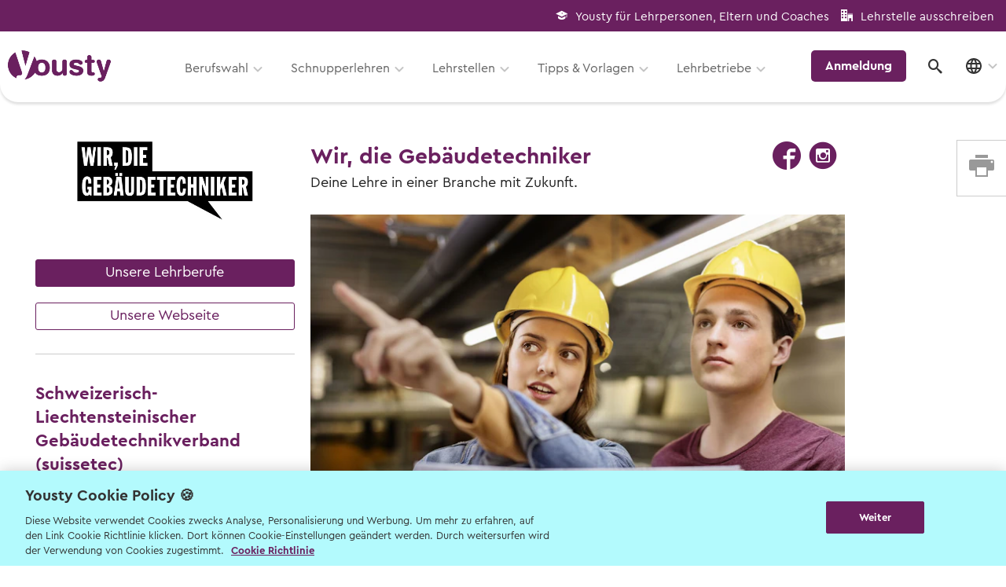

--- FILE ---
content_type: text/html; charset=utf-8
request_url: https://www.yousty.ch/de-CH/verbaende/2122930-suissetec-schweizerisch-liechtensteinischer-gebaeudetechnikverband
body_size: 10546
content:
<!DOCTYPE html><html class="chrome" lang="de" xmlns="http://www.w3.org/1999/xhtml"><head><script>window.dataLayer = window.dataLayer || [];
page_data = {}
page_data.event = 'page_meta'
page_data.user_status = 'logged_out'
page_data.user_type = 'none'
page_data.language = 'de-CH'
if (false) {
  page_data.user_id = ''
  page_data.job_finder_done = 'false'
  page_data.applications_sent = ''
  if (false) {
    page_data.desired_apprenticeship_start_year =
      ''
  }
}
if (false) {
  page_data.device_id = ''
}
if (document.referrer) {
  page_data.full_referrer = document.referrer
}
if (navigator.userAgent) {
  page_data.user_agent = navigator.userAgent
}

window.dataLayer.push(page_data)

// TODO:
// 'organization_name': 'Volg Detailhandels AG', // Name of the Organization
// 'o_id': '780156', // ID of the Organization
// 'hashed_email': '374f2be81dcb5776f6251d4d841de580ece51e5be6005363836d079a97e7a412',
//                 Hash Algorithm SHA256 and Salt</script><script>document.addEventListener('turbolinks:render', function(event) {
  window.dataLayer = window.dataLayer || [];
  window.dataLayer.push({
    'event':'turbolinksPageView'
  });
});</script><script>(function(w,d,s,l,i){w[l]=w[l]||[];w[l].push({'gtm.start':
new Date().getTime(),event:'gtm.js'});var f=d.getElementsByTagName(s)[0],
j=d.createElement(s),dl=l!='dataLayer'?'&l='+l:'';j.async=true;j.src=
"https://sst.yousty.ch/gtm.js?id="+i+dl;f.parentNode.insertBefore(j,f);
})(window,document,'script','dataLayer','GTM-P34TJQR');</script><meta content="text/html; charset=utf-8" http-equiv="Content-Type" /><title>suissetec - Schweizerisch-Liechtensteinischer Gebäudetechnikverband - Jetzt informieren</title><meta content="Lerne jetzt die spannenden Lehrberufe von suissetec - Schweizerisch-Liechtensteinischer Gebäudetechnikverband kennen!
" name="description" /><meta content="Sanitärpraktiker/in EBA, Spenglerpraktiker/in EBA, Lüftungsanlagenpraktiker/in EBA, Sanitärinstallateur/in EFZ, Spengler/in EFZ, Heizungsinstallateur/in EFZ, Gebäudetechnikplaner/in Heizung EFZ, Gebäudetechnikplaner/in Lüftung EFZ, Gebäudetechnikplaner/in Sanitär EFZ, Lüftungsanlagenbauer/in EFZ, Lüftungsanlagenbauer/in EFZ Montage, Lüftungsanlagenbauer/in EFZ Produktion, Heizungspraktiker/in EBA, suissetec - Schweizerisch-Liechtensteinischer Gebäudetechnikverband, Informationen, Lehrstellen, offen, frei" name="keywords" /><link href="/favicon.ico" rel="shortcut icon" type="image/x-icon" /><meta content="BwWdCK8l2woCYMThccJ3K0TgOHXRs0tzlLANTjDlHDE" name="google-site-verification" /><meta content="width=device-width, initial-scale=1.0, maximum-scale=1.0, user-scalable=no" name="viewport" /><meta content="no-cache" name="turbolinks-cache-control" /><meta content="yousty.ch" property="og:site_name" /><meta content="suissetec - Schweizerisch-Liechtensteinischer Gebäudetechnikverband - Jetzt informieren" property="og:title" /><meta content="website" property="og:type" /><meta content="https://cdn.www.yousty.ch/assets/layout_new/og_logo-3d15f5e5d682b92275481578234af30192fed323849aba7ee5edef2e99ed7158.png" property="og:image" /><meta content="www.yousty.ch/de-CH" property="og:url" /><meta content="de_CH" property="og:locale" /><meta content="fr_CH" property="og:locale:alternative" /><link href="//fonts.googleapis.com/css?family=Noto+Sans:400,700,400italic,700italic|Viga&amp;display=optional" rel="stylesheet" type="text/css" /><link href="//fonts.googleapis.com/css?family=Montserrat:400,800&amp;display=swap" rel="stylesheet" /><link href="https://plus.google.com/116804998705788318813" rel="publisher" /><link rel="stylesheet" href="https://cdn.www.yousty.ch/assets/base_styles-a01d4ba4266af45d49eb5678cec8872e56580d35d5a2ce1b5770de5b6df0e81e.css" data-turbolinks-track="true" /><link rel="stylesheet" href="https://cdn.www.yousty.ch/assets/vendor-968a21168dd5fb109155828dbb45c6a49e77194191ae3a55cf854fb4bfb34c9d.css" data-turbolinks-track="true" /><link rel="stylesheet" href="https://cdn.www.yousty.ch/assets/application-1f569dff5f147b3acaa11603b63104497edb0f55420a4c1f28c58a37c2b264fa.css" data-turbolinks-track="true" /><link rel="stylesheet" href="https://cdn.www.yousty.ch/assets/engine_modules-678a9c2237950535f0b2b08df0d3fe2a51ff4cb998712c52a158969de4a59728.css" data-turbolinks-track="true" /><link rel="stylesheet" href="https://cdn.www.yousty.ch/assets/design_system-d6a695dfb856cf054ffdbe5d25cceec9cf2695974c86515157b88c1fa40397e0.css" data-turbolinks-track="true" /><script src="https://clerk.yousty.ch/npm/@clerk/clerk-js@5/dist/clerk.browser.js" crossorigin="anonymous" data-clerk-publishable-key="pk_live_Y2xlcmsueW91c3R5LmNoJA"></script><script src="https://cdn.www.yousty.ch/assets/vendor-39924949620395c15df6e12a1ddad775e49d960624446394385dfe97495a9490.js" data-turbolinks-track="true"></script><script src="https://cdn.www.yousty.ch/assets/webpacker_legacy/vendor-1ac7def3fadc0aeba51c6ce2a04bec419fe1ddcb979ad09d645b456fffbe3392.js" data-turbolinks-track="true"></script><script src="https://cdn.www.yousty.ch/assets/webpacker_legacy/application-60574d9f804135100b4cb26c3ed8d756bbdc32d418ec9263fcc0203ea0d304ee.js" data-turbolinks-track="true"></script><script src="https://cdn.www.yousty.ch/assets/engine_modules-3b7a01319ead4caf718b3ad1a7fabcf5cd95c4cd3c41bcff1ab0f2d42eac217a.js" data-turbolinks-track="true"></script><script src="https://storage.googleapis.com/vrview/2.0/build/vrview.min.js" sync="true" defer="defer"></script><script src="https://maps.googleapis.com/maps/api/js?key=AIzaSyDS3e4fU_MiT-HXMEH2lg3doBX3bwoMvpc" async="async" defer="defer"></script><meta name="csrf-param" content="authenticity_token" />
<meta name="csrf-token" content="As1z0srXjZ-pfMG2q7-y2qI-UwlBGMAEPpHYA8YxklxH44euEJPSH0ykdIKnHyYa8hkst918WXjCGgH9Oar0ig" /></head><body class="logged_out" data-default-screen-size="ultra_large" data-locale="de-CH" data-screen-sizes="{&quot;ultra_large&quot;:2500,&quot;large&quot;:1600,&quot;medium&quot;:1240,&quot;small&quot;:980,&quot;mobile&quot;:720,&quot;small_mobile&quot;:500}" data-turbolinks="false" data-use-net-metrix=""><noscript><iframe height="0" src="https://sst.yousty.ch/ns.html?id=GTM-P34TJQR" style="display:none;visibility:hidden" width="0"></iframe></noscript><div class="mm-page mm-slideout" id="page"><script>Select2Local.localize()</script><div id="header-box-top"><div class="row padding_0 margin_0"><div class="top-header-logout"><div><span class="icon-graduation margin_right_10"></span><a target="_blank" href="https://berufswahlradar.yousty.ch">Yousty für Lehrpersonen, Eltern und Coaches</a></div><div><span class="icon-office margin_right_10"></span><a target="_blank" href="https://berufsbildung.yousty.ch/preisuebersicht">Lehrstelle ausschreiben</a></div></div></div></div><div id="header-box-bottom"><div class="header-content-box"><div class="row padding_bottom_0 padding_top_0"><div class="column large-12"><div class="logo-box"><a data-turbolinks="false" href="/de-CH"><img id="logo" style="height:40px;width:131px;" title="Yousty Logo" alt="Yousty Logo" loading="lazy" src="https://cdn.www.yousty.ch/assets/layout_new/logo-69649130a6f883eb60c5c3194105ad4c6c2e6d0c1c7744570aa76220fa904e60.png" /></a></div><div class="mobile-nav-trigger"><div class="mobile-nav-trigger-closed"><svg width="41" height="41" viewBox="0 0 41 41" xmlns="http://www.w3.org/2000/svg"><defs><style>.cls-1{fill:#6a205f;}.cls-2{fill:none;stroke:#fff;stroke-linecap:round;stroke-width:4px;}</style></defs><g id="Layer_2" data-name="Layer 2"><g id="Layer_1-2" data-name="Layer 1"><circle class="cls-1" cx="20.5" cy="20.5" r="20.5"/><path class="cls-2" d="M20,14.15h8"/><path class="cls-2" d="M13,21H28"/><path class="cls-2" d="M13,28H23"/></g></g></svg></div><div class="mobile-nav-trigger-opened"><svg width="41" height="41" viewBox="0 0 41 41" fill="none" xmlns="http://www.w3.org/2000/svg"><circle cx="20.5" cy="20.5" r="20.5" fill="#6A205F"/><path d="M28.1126 12.8996C27.6414 12.4283 26.8801 12.4283 26.4089 12.8996L20.5001 18.7962L14.5914 12.8875C14.1201 12.4162 13.3589 12.4162 12.8876 12.8875C12.4164 13.3587 12.4164 14.12 12.8876 14.5912L18.7964 20.5L12.8876 26.4087C12.4164 26.88 12.4164 27.6412 12.8876 28.1125C13.3589 28.5837 14.1201 28.5837 14.5914 28.1125L20.5001 22.2037L26.4089 28.1125C26.8801 28.5837 27.6414 28.5837 28.1126 28.1125C28.5839 27.6412 28.5839 26.88 28.1126 26.4087L22.2039 20.5L28.1126 14.5912C28.5718 14.1321 28.5718 13.3587 28.1126 12.8996Z" fill="white"/></svg></div></div><div class="mobile-dropdown"><div class="menu-box-main"><div class="menu-box"><div class="menu" id="main_menu"><ul><li class="nav_item_with_avatar no-subnav"><div data-after-sign-out-path="/de-CH/authentication/clerk/after_sign_out" id="clerk-user-button-mobile"></div><script>
//<![CDATA[
window.userNavLinks = [];

//]]>
</script></li><li><a class="nav-active" data-turbolinks="false" href="/de-CH/berufswahl"><span class="icon-ds-signpost"></span>Berufswahl</a><ul><li class=""><span class="nav_entry_with_sub_text"><a class=" ga_track_event" data-turbolinks="false" data-track-ga4="{&quot;navigation_clicked&quot;:{&quot;navigation_type&quot;:&quot;link&quot;,&quot;click_text&quot;:&quot;Berufe von A-Z&quot;,&quot;click_element_description&quot;:&quot;Fotos, Videos \u0026 Beschreibungen&quot;}}" target="" href="/de-CH/lehrstellen/berufe?letter=a">Berufe von A-Z</a><a class="nav_sub_text small ga_track_event" data-turbolinks="false" data-track-ga4="{&quot;navigation_clicked&quot;:{&quot;navigation_type&quot;:&quot;link&quot;,&quot;click_text&quot;:&quot;Berufe von A-Z&quot;,&quot;click_element_description&quot;:&quot;Fotos, Videos \u0026 Beschreibungen&quot;}}" target="" href="/de-CH/lehrstellen/berufe?letter=a">Fotos, Videos &amp; Beschreibungen</a></span></li><li class=""><span class="nav_entry_with_sub_text"><a class=" ga_track_event" data-turbolinks="false" data-track-ga4="{&quot;navigation_clicked&quot;:{&quot;navigation_type&quot;:&quot;link&quot;,&quot;click_text&quot;:&quot;Berufswahl - mit dem Berufs-Finder&quot;,&quot;click_element_description&quot;:&quot;Berufsvorschläge erhalten&quot;}}" target="" href="/de-CH/berufswahl">Berufswahl - mit dem Berufs-Finder</a><a class="nav_sub_text small ga_track_event" data-turbolinks="false" data-track-ga4="{&quot;navigation_clicked&quot;:{&quot;navigation_type&quot;:&quot;link&quot;,&quot;click_text&quot;:&quot;Berufswahl - mit dem Berufs-Finder&quot;,&quot;click_element_description&quot;:&quot;Berufsvorschläge erhalten&quot;}}" target="" href="/de-CH/berufswahl">Berufsvorschläge erhalten</a></span></li><li class=""><span class="nav_entry_with_sub_text"><a class=" ga_track_event" data-turbolinks="false" data-track-ga4="{&quot;navigation_clicked&quot;:{&quot;navigation_type&quot;:&quot;link&quot;,&quot;click_text&quot;:&quot;Informationsveranstaltungen&quot;,&quot;click_element_description&quot;:&quot;Wann und wo die nächsten Events sind&quot;}}" target="" href="/de-CH/informationsveranstaltungen">Informationsveranstaltungen</a><a class="nav_sub_text small ga_track_event" data-turbolinks="false" data-track-ga4="{&quot;navigation_clicked&quot;:{&quot;navigation_type&quot;:&quot;link&quot;,&quot;click_text&quot;:&quot;Informationsveranstaltungen&quot;,&quot;click_element_description&quot;:&quot;Wann und wo die nächsten Events sind&quot;}}" target="" href="/de-CH/informationsveranstaltungen">Wann und wo die nächsten Events sind</a></span></li><li class=""><span class="nav_entry_with_sub_text"><a class=" ga_track_event" data-turbolinks="false" data-track-ga4="{&quot;navigation_clicked&quot;:{&quot;navigation_type&quot;:&quot;link&quot;,&quot;click_text&quot;:&quot;Berufsmessen&quot;,&quot;click_element_description&quot;:&quot;Wann und wo die nächsten Berufsmessen sind&quot;}}" target="" href="/de-CH/Berufsmessen">Berufsmessen</a><a class="nav_sub_text small ga_track_event" data-turbolinks="false" data-track-ga4="{&quot;navigation_clicked&quot;:{&quot;navigation_type&quot;:&quot;link&quot;,&quot;click_text&quot;:&quot;Berufsmessen&quot;,&quot;click_element_description&quot;:&quot;Wann und wo die nächsten Berufsmessen sind&quot;}}" target="" href="/de-CH/Berufsmessen">Wann und wo die nächsten Berufsmessen sind</a></span></li><li class=""><span class="nav_entry_with_sub_text"><a class=" ga_track_event" data-turbolinks="false" data-track-ga4="{&quot;navigation_clicked&quot;:{&quot;navigation_type&quot;:&quot;link&quot;,&quot;click_text&quot;:&quot;Lernenden-Interviews&quot;,&quot;click_element_description&quot;:&quot;Lernende erzählen von ihrem Beruf&quot;}}" target="" href="/de-CH/lehrlinge/fragen">Lernenden-Interviews</a><a class="nav_sub_text small ga_track_event" data-turbolinks="false" data-track-ga4="{&quot;navigation_clicked&quot;:{&quot;navigation_type&quot;:&quot;link&quot;,&quot;click_text&quot;:&quot;Lernenden-Interviews&quot;,&quot;click_element_description&quot;:&quot;Lernende erzählen von ihrem Beruf&quot;}}" target="" href="/de-CH/lehrlinge/fragen">Lernende erzählen von ihrem Beruf</a></span></li><li class=""><span class="nav_entry_with_sub_text"><a class=" ga_track_event" data-turbolinks="false" data-track-ga4="{&quot;navigation_clicked&quot;:{&quot;navigation_type&quot;:&quot;link&quot;,&quot;click_text&quot;:&quot;Lehrlingslöhne&quot;,&quot;click_element_description&quot;:&quot;Wer verdient wie viel?&quot;}}" target="" href="/de-CH/lehrlingslohn">Lehrlingslöhne</a><a class="nav_sub_text small ga_track_event" data-turbolinks="false" data-track-ga4="{&quot;navigation_clicked&quot;:{&quot;navigation_type&quot;:&quot;link&quot;,&quot;click_text&quot;:&quot;Lehrlingslöhne&quot;,&quot;click_element_description&quot;:&quot;Wer verdient wie viel?&quot;}}" target="" href="/de-CH/lehrlingslohn">Wer verdient wie viel?</a></span></li><li class=""><span class="nav_entry_with_sub_text"><a class=" ga_track_event" data-turbolinks="false" data-track-ga4="{&quot;navigation_clicked&quot;:{&quot;navigation_type&quot;:&quot;link&quot;,&quot;click_text&quot;:&quot;Wege \u0026 Möglichkeiten&quot;,&quot;click_element_description&quot;:&quot;Das Bildungssystem der Schweiz&quot;}}" target="" href="https://blog.yousty.ch/berufswahl/das-schweizer-bildungssystem">Wege &amp; Möglichkeiten</a><a class="nav_sub_text small ga_track_event" data-turbolinks="false" data-track-ga4="{&quot;navigation_clicked&quot;:{&quot;navigation_type&quot;:&quot;link&quot;,&quot;click_text&quot;:&quot;Wege \u0026 Möglichkeiten&quot;,&quot;click_element_description&quot;:&quot;Das Bildungssystem der Schweiz&quot;}}" target="" href="https://blog.yousty.ch/berufswahl/das-schweizer-bildungssystem">Das Bildungssystem der Schweiz</a></span></li><li class=""><span class="nav_entry_with_sub_text"><a class=" ga_track_event" data-turbolinks="false" data-track-ga4="{&quot;navigation_clicked&quot;:{&quot;navigation_type&quot;:&quot;link&quot;,&quot;click_text&quot;:&quot;Lehrstellen-Blog&quot;,&quot;click_element_description&quot;:&quot;Aktuelle News über Berufe und Lehrstellen&quot;}}" target="_blank" href="https://blog.yousty.ch/berufswahl">Lehrstellen-Blog</a><a class="nav_sub_text small ga_track_event" data-turbolinks="false" data-track-ga4="{&quot;navigation_clicked&quot;:{&quot;navigation_type&quot;:&quot;link&quot;,&quot;click_text&quot;:&quot;Lehrstellen-Blog&quot;,&quot;click_element_description&quot;:&quot;Aktuelle News über Berufe und Lehrstellen&quot;}}" target="_blank" href="https://blog.yousty.ch/berufswahl">Aktuelle News über Berufe und Lehrstellen</a></span></li><li class=""><span class="nav_entry_with_sub_text"><a class=" ga_track_event" data-turbolinks="false" data-track-ga4="{&quot;navigation_clicked&quot;:{&quot;navigation_type&quot;:&quot;link&quot;,&quot;click_text&quot;:&quot;Berufsberatung \u0026 BIZ&quot;,&quot;click_element_description&quot;:&quot;Info zur Berufsberatung und BIZ-Standorten&quot;}}" target="" href="/de-CH/158-berufsberatung">Berufsberatung &amp; BIZ</a><a class="nav_sub_text small ga_track_event" data-turbolinks="false" data-track-ga4="{&quot;navigation_clicked&quot;:{&quot;navigation_type&quot;:&quot;link&quot;,&quot;click_text&quot;:&quot;Berufsberatung \u0026 BIZ&quot;,&quot;click_element_description&quot;:&quot;Info zur Berufsberatung und BIZ-Standorten&quot;}}" target="" href="/de-CH/158-berufsberatung">Info zur Berufsberatung und BIZ-Standorten</a></span></li><li class=""><span class="nav_entry_with_sub_text"><a class=" ga_track_event" data-turbolinks="false" data-track-ga4="{&quot;navigation_clicked&quot;:{&quot;navigation_type&quot;:&quot;link&quot;,&quot;click_text&quot;:&quot;Zum kostenlosen Eignungstest&quot;,&quot;click_element_description&quot;:&quot;Der Berufs-Check&quot;}}" target="" href="/de-CH/berufs-check">Zum kostenlosen Eignungstest</a><a class="nav_sub_text small ga_track_event" data-turbolinks="false" data-track-ga4="{&quot;navigation_clicked&quot;:{&quot;navigation_type&quot;:&quot;link&quot;,&quot;click_text&quot;:&quot;Zum kostenlosen Eignungstest&quot;,&quot;click_element_description&quot;:&quot;Der Berufs-Check&quot;}}" target="" href="/de-CH/berufs-check">Der Berufs-Check</a></span></li></ul></li><li><a class="nav-active" data-turbolinks="false" href="/de-CH/schnupperlehren"><span class="icon-ds-compass"></span>Schnupperlehren</a><ul><li class=""><span class="nav_entry_with_sub_text"><a class=" ga_track_event" data-turbolinks="false" data-track-ga4="{&quot;navigation_clicked&quot;:{&quot;navigation_type&quot;:&quot;link&quot;,&quot;click_text&quot;:&quot;Schnupperlehren suchen&quot;,&quot;click_element_description&quot;:&quot;Alle Schnupperlehren der Schweiz&quot;}}" target="" href="/de-CH/schnupperlehren">Schnupperlehren suchen</a><a class="nav_sub_text small ga_track_event" data-turbolinks="false" data-track-ga4="{&quot;navigation_clicked&quot;:{&quot;navigation_type&quot;:&quot;link&quot;,&quot;click_text&quot;:&quot;Schnupperlehren suchen&quot;,&quot;click_element_description&quot;:&quot;Alle Schnupperlehren der Schweiz&quot;}}" target="" href="/de-CH/schnupperlehren">Alle Schnupperlehren der Schweiz</a></span></li><li class=""><span class="nav_entry_with_sub_text"><a class=" ga_track_event" data-turbolinks="false" data-track-ga4="{&quot;navigation_clicked&quot;:{&quot;navigation_type&quot;:&quot;link&quot;,&quot;click_text&quot;:&quot;Informationsveranstaltungen&quot;,&quot;click_element_description&quot;:&quot;Wann und wo die nächsten Events sind&quot;}}" target="" href="/de-CH/informationsveranstaltungen">Informationsveranstaltungen</a><a class="nav_sub_text small ga_track_event" data-turbolinks="false" data-track-ga4="{&quot;navigation_clicked&quot;:{&quot;navigation_type&quot;:&quot;link&quot;,&quot;click_text&quot;:&quot;Informationsveranstaltungen&quot;,&quot;click_element_description&quot;:&quot;Wann und wo die nächsten Events sind&quot;}}" target="" href="/de-CH/informationsveranstaltungen">Wann und wo die nächsten Events sind</a></span></li><li class=""><span class="nav_entry_with_sub_text"><a class=" ga_track_event" data-turbolinks="false" data-track-ga4="{&quot;navigation_clicked&quot;:{&quot;navigation_type&quot;:&quot;link&quot;,&quot;click_text&quot;:&quot;Tipps zur Schnupperlehre&quot;,&quot;click_element_description&quot;:&quot;Worauf du beim Schnuppern achten musst&quot;}}" target="" href="/de-CH/bewerbung/schnupperlehre">Tipps zur Schnupperlehre</a><a class="nav_sub_text small ga_track_event" data-turbolinks="false" data-track-ga4="{&quot;navigation_clicked&quot;:{&quot;navigation_type&quot;:&quot;link&quot;,&quot;click_text&quot;:&quot;Tipps zur Schnupperlehre&quot;,&quot;click_element_description&quot;:&quot;Worauf du beim Schnuppern achten musst&quot;}}" target="" href="/de-CH/bewerbung/schnupperlehre">Worauf du beim Schnuppern achten musst</a></span></li></ul></li><li><a class="nav-active" data-turbolinks="false" href="/de-CH/lehrstellen"><span class="icon-ds-search"></span>Lehrstellen</a><ul><li class=""><span class="nav_entry_with_sub_text"><a class=" ga_track_event" data-turbolinks="false" data-track-ga4="{&quot;navigation_clicked&quot;:{&quot;navigation_type&quot;:&quot;link&quot;,&quot;click_text&quot;:&quot;Lehrstellen suchen&quot;,&quot;click_element_description&quot;:&quot;Freie Lehrstellen für Lehrbeginn 2026 \u0026 2027&quot;}}" target="" href="/de-CH/lehrstellen">Lehrstellen suchen</a><a class="nav_sub_text small ga_track_event" data-turbolinks="false" data-track-ga4="{&quot;navigation_clicked&quot;:{&quot;navigation_type&quot;:&quot;link&quot;,&quot;click_text&quot;:&quot;Lehrstellen suchen&quot;,&quot;click_element_description&quot;:&quot;Freie Lehrstellen für Lehrbeginn 2026 \u0026 2027&quot;}}" target="" href="/de-CH/lehrstellen">Freie Lehrstellen für Lehrbeginn 2026 &amp; 2027</a></span></li><li class=""><span class="nav_entry_with_sub_text"><a class=" ga_track_event" data-turbolinks="false" data-track-ga4="{&quot;navigation_clicked&quot;:{&quot;navigation_type&quot;:&quot;link&quot;,&quot;click_text&quot;:&quot;Schulangebote&quot;,&quot;click_element_description&quot;:&quot;Schulische Berufslehre \u0026 Vorbereitungsangebote&quot;}}" target="" href="/de-CH/schulangebote">Schulangebote</a><a class="nav_sub_text small ga_track_event" data-turbolinks="false" data-track-ga4="{&quot;navigation_clicked&quot;:{&quot;navigation_type&quot;:&quot;link&quot;,&quot;click_text&quot;:&quot;Schulangebote&quot;,&quot;click_element_description&quot;:&quot;Schulische Berufslehre \u0026 Vorbereitungsangebote&quot;}}" target="" href="/de-CH/schulangebote">Schulische Berufslehre &amp; Vorbereitungsangebote</a></span></li><li class=""><span class="nav_entry_with_sub_text"><a class=" ga_track_event" data-turbolinks="false" data-track-ga4="{&quot;navigation_clicked&quot;:{&quot;navigation_type&quot;:&quot;link&quot;,&quot;click_text&quot;:&quot;EBA Lehrstellen&quot;,&quot;click_element_description&quot;:&quot;Lehrstellen mit Eidgenössischem Berufsattest&quot;}}" target="" href="/de-CH/eba-lehre">EBA Lehrstellen</a><a class="nav_sub_text small ga_track_event" data-turbolinks="false" data-track-ga4="{&quot;navigation_clicked&quot;:{&quot;navigation_type&quot;:&quot;link&quot;,&quot;click_text&quot;:&quot;EBA Lehrstellen&quot;,&quot;click_element_description&quot;:&quot;Lehrstellen mit Eidgenössischem Berufsattest&quot;}}" target="" href="/de-CH/eba-lehre">Lehrstellen mit Eidgenössischem Berufsattest</a></span></li><li class=""><span class="nav_entry_with_sub_text"><a class=" ga_track_event" data-turbolinks="false" data-track-ga4="{&quot;navigation_clicked&quot;:{&quot;navigation_type&quot;:&quot;link&quot;,&quot;click_text&quot;:&quot;Geprüfte Ausbildungsbetriebe&quot;,&quot;click_element_description&quot;:&quot;Zu den offenen Lehrstellen&quot;}}" target="" href="/de-CH/gepruefter-lehrbetrieb">Geprüfte Ausbildungsbetriebe</a><a class="nav_sub_text small ga_track_event" data-turbolinks="false" data-track-ga4="{&quot;navigation_clicked&quot;:{&quot;navigation_type&quot;:&quot;link&quot;,&quot;click_text&quot;:&quot;Geprüfte Ausbildungsbetriebe&quot;,&quot;click_element_description&quot;:&quot;Zu den offenen Lehrstellen&quot;}}" target="" href="/de-CH/gepruefter-lehrbetrieb">Zu den offenen Lehrstellen</a></span></li><li class=""><span class="nav_entry_with_sub_text"><a class=" ga_track_event" data-turbolinks="false" data-track-ga4="{&quot;navigation_clicked&quot;:{&quot;navigation_type&quot;:&quot;link&quot;,&quot;click_text&quot;:&quot;Lehre mit Berufsmatura&quot;,&quot;click_element_description&quot;:&quot;Offene Stellen mit begleitender Berufsmatura suchen&quot;}}" target="" href="/de-CH/lehre-mit-berufsmatura">Lehre mit Berufsmatura</a><a class="nav_sub_text small ga_track_event" data-turbolinks="false" data-track-ga4="{&quot;navigation_clicked&quot;:{&quot;navigation_type&quot;:&quot;link&quot;,&quot;click_text&quot;:&quot;Lehre mit Berufsmatura&quot;,&quot;click_element_description&quot;:&quot;Offene Stellen mit begleitender Berufsmatura suchen&quot;}}" target="" href="/de-CH/lehre-mit-berufsmatura">Offene Stellen mit begleitender Berufsmatura suchen</a></span></li></ul></li><li><a class="nav-active" data-turbolinks="false" href="#"><span class="icon-ds-info"></span>Tipps & Vorlagen</a><ul><li class=""><span class="nav_entry_with_sub_text"><a class=" ga_track_event" data-turbolinks="false" data-track-ga4="{&quot;navigation_clicked&quot;:{&quot;navigation_type&quot;:&quot;link&quot;,&quot;click_text&quot;:&quot;Übersicht Tipps&quot;,&quot;click_element_description&quot;:&quot;Alle hilfreichen Infos zu jeder Berufswahl-Phase&quot;}}" target="" href="/de-CH/bewerbung/tipps">Übersicht Tipps</a><a class="nav_sub_text small ga_track_event" data-turbolinks="false" data-track-ga4="{&quot;navigation_clicked&quot;:{&quot;navigation_type&quot;:&quot;link&quot;,&quot;click_text&quot;:&quot;Übersicht Tipps&quot;,&quot;click_element_description&quot;:&quot;Alle hilfreichen Infos zu jeder Berufswahl-Phase&quot;}}" target="" href="/de-CH/bewerbung/tipps">Alle hilfreichen Infos zu jeder Berufswahl-Phase</a></span></li><li class=""><span class="nav_entry_with_sub_text"><a class=" ga_track_event" data-turbolinks="false" data-track-ga4="{&quot;navigation_clicked&quot;:{&quot;navigation_type&quot;:&quot;link&quot;,&quot;click_text&quot;:&quot;Vorlagen und Videos&quot;,&quot;click_element_description&quot;:&quot;Musterdokumente und hilfreiche Videos&quot;}}" target="" href="/de-CH/vorlagenundvideos">Vorlagen und Videos</a><a class="nav_sub_text small ga_track_event" data-turbolinks="false" data-track-ga4="{&quot;navigation_clicked&quot;:{&quot;navigation_type&quot;:&quot;link&quot;,&quot;click_text&quot;:&quot;Vorlagen und Videos&quot;,&quot;click_element_description&quot;:&quot;Musterdokumente und hilfreiche Videos&quot;}}" target="" href="/de-CH/vorlagenundvideos">Musterdokumente und hilfreiche Videos</a></span></li><li class=""><span class="nav_entry_with_sub_text"><a class=" ga_track_event" data-turbolinks="false" data-track-ga4="{&quot;navigation_clicked&quot;:{&quot;navigation_type&quot;:&quot;link&quot;,&quot;click_text&quot;:&quot;Tipps zur Berufswahl&quot;,&quot;click_element_description&quot;:&quot;Wie du die Suche nach deinem Wunschberuf angehen kannst.&quot;}}" target="" href="/de-CH/bewerbung/berufswahl">Tipps zur Berufswahl</a><a class="nav_sub_text small ga_track_event" data-turbolinks="false" data-track-ga4="{&quot;navigation_clicked&quot;:{&quot;navigation_type&quot;:&quot;link&quot;,&quot;click_text&quot;:&quot;Tipps zur Berufswahl&quot;,&quot;click_element_description&quot;:&quot;Wie du die Suche nach deinem Wunschberuf angehen kannst.&quot;}}" target="" href="/de-CH/bewerbung/berufswahl">Wie du die Suche nach deinem Wunschberuf angehen kannst.</a></span></li><li class=""><span class="nav_entry_with_sub_text"><a class=" ga_track_event" data-turbolinks="false" data-track-ga4="{&quot;navigation_clicked&quot;:{&quot;navigation_type&quot;:&quot;link&quot;,&quot;click_text&quot;:&quot;Tipps zur Bewerbung&quot;,&quot;click_element_description&quot;:&quot;Sich zu bewerben, ist jedoch oftmals ein grosser Schritt. Wir helfen dir dabei!&quot;}}" target="" href="/de-CH/bewerbung/prozess">Tipps zur Bewerbung</a><a class="nav_sub_text small ga_track_event" data-turbolinks="false" data-track-ga4="{&quot;navigation_clicked&quot;:{&quot;navigation_type&quot;:&quot;link&quot;,&quot;click_text&quot;:&quot;Tipps zur Bewerbung&quot;,&quot;click_element_description&quot;:&quot;Sich zu bewerben, ist jedoch oftmals ein grosser Schritt. Wir helfen dir dabei!&quot;}}" target="" href="/de-CH/bewerbung/prozess">Sich zu bewerben, ist jedoch oftmals ein grosser Schritt. Wir helfen dir dabei!</a></span></li><li class=""><span class="nav_entry_with_sub_text"><a class=" ga_track_event" data-turbolinks="false" data-track-ga4="{&quot;navigation_clicked&quot;:{&quot;navigation_type&quot;:&quot;link&quot;,&quot;click_text&quot;:&quot;Tipps zum Vorstellungsgespräch&quot;,&quot;click_element_description&quot;:&quot;Hier die wichtigsten Tipps, sodass du am Gespräch überzeugst.&quot;}}" target="" href="/de-CH/bewerbung/vorstellungsgespr%C3%A4ch">Tipps zum Vorstellungsgespräch</a><a class="nav_sub_text small ga_track_event" data-turbolinks="false" data-track-ga4="{&quot;navigation_clicked&quot;:{&quot;navigation_type&quot;:&quot;link&quot;,&quot;click_text&quot;:&quot;Tipps zum Vorstellungsgespräch&quot;,&quot;click_element_description&quot;:&quot;Hier die wichtigsten Tipps, sodass du am Gespräch überzeugst.&quot;}}" target="" href="/de-CH/bewerbung/vorstellungsgespr%C3%A4ch">Hier die wichtigsten Tipps, sodass du am Gespräch überzeugst.</a></span></li><li class=""><span class="nav_entry_with_sub_text"><a class=" ga_track_event" data-turbolinks="false" data-track-ga4="{&quot;navigation_clicked&quot;:{&quot;navigation_type&quot;:&quot;link&quot;,&quot;click_text&quot;:&quot;Lehrstelle erhalten?&quot;,&quot;click_element_description&quot;:&quot;Wer in der Schule am Ball bleibt, hat es einfacher.&quot;}}" target="" href="/de-CH/bewerbung/lehrstelle-erhalten">Lehrstelle erhalten?</a><a class="nav_sub_text small ga_track_event" data-turbolinks="false" data-track-ga4="{&quot;navigation_clicked&quot;:{&quot;navigation_type&quot;:&quot;link&quot;,&quot;click_text&quot;:&quot;Lehrstelle erhalten?&quot;,&quot;click_element_description&quot;:&quot;Wer in der Schule am Ball bleibt, hat es einfacher.&quot;}}" target="" href="/de-CH/bewerbung/lehrstelle-erhalten">Wer in der Schule am Ball bleibt, hat es einfacher.</a></span></li><li class=""><span class="nav_entry_with_sub_text"><a class=" ga_track_event" data-turbolinks="false" data-track-ga4="{&quot;navigation_clicked&quot;:{&quot;navigation_type&quot;:&quot;link&quot;,&quot;click_text&quot;:&quot;Eignungstests&quot;,&quot;click_element_description&quot;:&quot;Welche es gibt und wo man sie macht&quot;}}" target="" href="/de-CH/lehrstellen/bewerbung/eignungstests">Eignungstests</a><a class="nav_sub_text small ga_track_event" data-turbolinks="false" data-track-ga4="{&quot;navigation_clicked&quot;:{&quot;navigation_type&quot;:&quot;link&quot;,&quot;click_text&quot;:&quot;Eignungstests&quot;,&quot;click_element_description&quot;:&quot;Welche es gibt und wo man sie macht&quot;}}" target="" href="/de-CH/lehrstellen/bewerbung/eignungstests">Welche es gibt und wo man sie macht</a></span></li><li class=""><span class="nav_entry_with_sub_text"><a class=" ga_track_event" data-turbolinks="false" data-track-ga4="{&quot;navigation_clicked&quot;:{&quot;navigation_type&quot;:&quot;link&quot;,&quot;click_text&quot;:&quot;Online-Sprachtest&quot;,&quot;click_element_description&quot;:&quot;Teste deine Sprachkenntnisse&quot;}}" target="" href="/de-CH/lehrstellen/bewerbung/online_sprachtest">Online-Sprachtest</a><a class="nav_sub_text small ga_track_event" data-turbolinks="false" data-track-ga4="{&quot;navigation_clicked&quot;:{&quot;navigation_type&quot;:&quot;link&quot;,&quot;click_text&quot;:&quot;Online-Sprachtest&quot;,&quot;click_element_description&quot;:&quot;Teste deine Sprachkenntnisse&quot;}}" target="" href="/de-CH/lehrstellen/bewerbung/online_sprachtest">Teste deine Sprachkenntnisse</a></span></li><li class=""><span class="nav_entry_with_sub_text"><a class=" ga_track_event" data-turbolinks="false" data-track-ga4="{&quot;navigation_clicked&quot;:{&quot;navigation_type&quot;:&quot;link&quot;,&quot;click_text&quot;:&quot;Keine Lehrstelle gefunden?&quot;,&quot;click_element_description&quot;:&quot;Erfahre mehr zu Schulangeboten und Alternativen&quot;}}" target="" href="/de-CH/keine_lehrstelle_optionen">Keine Lehrstelle gefunden?</a><a class="nav_sub_text small ga_track_event" data-turbolinks="false" data-track-ga4="{&quot;navigation_clicked&quot;:{&quot;navigation_type&quot;:&quot;link&quot;,&quot;click_text&quot;:&quot;Keine Lehrstelle gefunden?&quot;,&quot;click_element_description&quot;:&quot;Erfahre mehr zu Schulangeboten und Alternativen&quot;}}" target="" href="/de-CH/keine_lehrstelle_optionen">Erfahre mehr zu Schulangeboten und Alternativen</a></span></li></ul></li><li><a class="nav-active" data-turbolinks="false" href="https://berufsbildung.yousty.ch/lehrstelle-ausschreiben">Lehrbetriebe</a><ul><li class=""><span class="nav_entry_with_sub_text"><a class=" ga_track_event" data-turbolinks="false" data-track-ga4="{&quot;navigation_clicked&quot;:{&quot;navigation_type&quot;:&quot;link&quot;,&quot;click_text&quot;:&quot;Lehrstelle ausschreiben&quot;,&quot;click_element_description&quot;:&quot;In wenigen Klicks deine Lehrstellen und Schnupperlehren ausschreiben&quot;}}" target="_blank" href="https://berufsbildung.yousty.ch/lehrstelle-ausschreiben">Lehrstelle ausschreiben</a><a class="nav_sub_text small ga_track_event" data-turbolinks="false" data-track-ga4="{&quot;navigation_clicked&quot;:{&quot;navigation_type&quot;:&quot;link&quot;,&quot;click_text&quot;:&quot;Lehrstelle ausschreiben&quot;,&quot;click_element_description&quot;:&quot;In wenigen Klicks deine Lehrstellen und Schnupperlehren ausschreiben&quot;}}" target="_blank" href="https://berufsbildung.yousty.ch/lehrstelle-ausschreiben">In wenigen Klicks deine Lehrstellen und Schnupperlehren ausschreiben</a></span></li><li class=""><span class="nav_entry_with_sub_text"><a class=" ga_track_event" data-turbolinks="false" data-track-ga4="{&quot;navigation_clicked&quot;:{&quot;navigation_type&quot;:&quot;link&quot;,&quot;click_text&quot;:&quot;Unsere Produkte&quot;,&quot;click_element_description&quot;:&quot;Übersicht der Yousty-Produkte&quot;}}" target="_blank" href="https://berufsbildung.yousty.ch/produkte">Unsere Produkte</a><a class="nav_sub_text small ga_track_event" data-turbolinks="false" data-track-ga4="{&quot;navigation_clicked&quot;:{&quot;navigation_type&quot;:&quot;link&quot;,&quot;click_text&quot;:&quot;Unsere Produkte&quot;,&quot;click_element_description&quot;:&quot;Übersicht der Yousty-Produkte&quot;}}" target="_blank" href="https://berufsbildung.yousty.ch/produkte">Übersicht der Yousty-Produkte</a></span></li></ul></li><li class="ds-show-mobile no-subnav"><a target="_blank" href="https://berufswahlradar.yousty.ch"><span class="icon-graduation"></span>Yousty für Lehrpersonen, Eltern und Coaches</a></li><li class="ds-show-mobile no-subnav"><a target="_blank" href="https://hello.yousty.ch/angebot-waehlen-und-lehrstelle-ausschreiben"><span class="icon-office"></span>Lehrstelle ausschreiben</a></li></ul></div></div></div><div class="menu-box-user"><div class="menu menu-user"><ul><li class="ds-show-mobile mobile-nav-custom-link"><span class="login-link"><a class="button ds-show-mobile" data-turbolinks="false" href="/de-CH/login">Anmeldung</a></span></li><li class="ds-hide-mobile"><div><span class="login-link"><a class="button" data-turbolinks="false" href="/de-CH/login">Anmeldung</a></span></div></li><li class="nav_search"><div><a class="icon-search-2" data-turbolinks="false" href="/de-CH/searches"></a></div></li><li class="lang_dropdown"><a class="`  nav-active inline_block icon-ds-globe" href="#"></a><span class="icon-ds-arrow-down"></span><ul><li class="no_padding"><span class="nav_entry_with_sub_text"><a data-turbolinks="false" href="https://www.yousty.ch/de-CH/verbaende/2122930-suissetec-schweizerisch-liechtensteinischer-gebaeudetechnikverband"> DE</a></span></li><li class="no_padding"><span class="nav_entry_with_sub_text"><a data-turbolinks="false" href="https://www.yousty.ch/fr-CH/associations/2122930-suissetec-schweizerisch-liechtensteinischer-gebaeudetechnikverband"> FR</a></span></li><li class="no_padding"><span class="nav_entry_with_sub_text"><a data-turbolinks="false" href="https://www.yousty.ch/it-CH/associations/2122930-suissetec-schweizerisch-liechtensteinischer-gebaeudetechnikverband"> IT</a></span></li></ul></li></ul></div></div></div><div class="drag-tab"></div></div></div></div><div id="login-dropdown" style="display: none;"><h2>Einloggen</h2><table><tr><td><a class="button login small" href="/de-CH/login">Login</a></td></tr></table><div class="clear"></div><br /><h2>Noch nicht auf Yousty?</h2><strong><a class="button secondary small full_width sign-up" data-turbolinks="false" data-track-ga4="{&quot;signup_link_clicked&quot;:{&quot;click_text&quot;:&quot;Jetzt registrieren&quot;}}" href="/de-CH/sign_up">Jetzt registrieren</a></strong></div></div><script>Layout.init_header();</script><div class="print" id="print_logo"><img loading="lazy" src="https://cdn.www.yousty.ch/assets/layout/logo_plain-1f6e999f7793f66c87da65cc4b1c618748f1ccb3ce9222e677f152c0718f24eb.png" /></div><div id="contentBox"><div class="content-box"><div class="content-panel  "><div class="row banner-row"><div class="column-0 main"><script src="https://d3ibz5jl4uhfvr.cloudfront.net/stable/widget.js?update=current"></script><div class="row"><div class="large-4 columns"><div class="callout-3 panel profile_logo no_line" data-manager-area-name="logo"><div class="logo-box"><img loading="lazy" src="https://yousty-switzerland.imgix.net/association_profiles/2122930/logo/322571208fae9f55b4d3b854c14be297/default_1658138535_b1353b75b7c593b39de4f57387d63f9b.jpg?auto=format&amp;w=578&amp;h=456&amp;fit=fillmax" /></div><div class="clearfix"></div></div><div class="relative"><a class="button full_width margin_bottom_20" data-turbolinks="false" href="#apprenticeships">Unsere Lehrberufe</a></div><div class="relative" data-manager-area-name="title"><a target="_blank" rel="nofollow" class="button secondary full_width margin_bottom_30" href="https://toplehrstellen.ch/">Unsere Webseite</a></div><div class="print"><div class="callout panel address hidden-mobile"><h2>Schweizerisch-Liechtensteinischer Gebäudetechnikverband (suissetec)</h2><p></p><div class="text"></div><div class="text" itemprop="address" itemscope="" itemtype="http://schema.org/PostalAddress"><span itemprop="streetAddress">Auf der Mauer 11<br />Postfach</span><br /><span class="padding_right_5" itemprop="postalCode">8021</span><span itemprop="addressLocality">Zürich ZH</span><span itemprop="telephone"><br />+41 43 244 73 00</span><br /><br /></div><div class="text"><div class="address_icons"><a class="hide_print no_underline margin_right_20" itemprop="email" href="mailto:kommunikation@suissetec.ch"><i class="icon-envelop3 big"></i></a><a class="hide_print no_underline fancybox fancybox.ajax" href="/de-CH/organization_profile/2122930-suissetec-schweizerisch-liechtensteinischer-gebaeudetechnikverband/map"><i class="icon-map5 big"></i></a><script>$(".address_icons .fancybox").fancybox({
  maxWidth  : 800,
  maxHeight : 600,
  fitToView : false,
  width   : '80%',
  height    : '60%',
  autoSize  : false,
  closeClick  : false,
  openEffect  : 'none',
  closeEffect : 'none'
});</script></div></div></div></div><div class="relative" data-manager-page="/manager/organization_settings/2122930-suissetec-schweizerisch-liechtensteinischer-gebaeudetechnikverband?section=address" data-manager-page-name="address"><div class="callout panel address hidden-mobile"><h2>Schweizerisch-Liechtensteinischer Gebäudetechnikverband (suissetec)</h2><p></p><div class="text"></div><div class="text"><span>Auf der Mauer 11<br />Postfach</span><br /><span class="padding_right_5">8021</span><span>Zürich ZH</span><span><br />+41 43 244 73 00</span><br /><br /></div><div class="text"><div class="address_icons"><a class="hide_print no_underline margin_right_20" href="mailto:kommunikation@suissetec.ch"><i class="icon-envelop3 big"></i></a><a class="hide_print no_underline fancybox fancybox.ajax" href="/de-CH/organization_profile/2122930-suissetec-schweizerisch-liechtensteinischer-gebaeudetechnikverband/map"><i class="icon-map5 big"></i></a><script>$(".address_icons .fancybox").fancybox({
  maxWidth  : 800,
  maxHeight : 600,
  fitToView : false,
  width   : '80%',
  height    : '60%',
  autoSize  : false,
  closeClick  : false,
  openEffect  : 'none',
  closeEffect : 'none'
});</script></div></div></div></div><div class="callout panel hidden-mobile" itemprop="employee" itemscope="" itemtype="http://schema.org/employee"><h2>Lernende</h2><div class="animated_list"><ul class="default avatars_list" id="apprentices"><li><div class="avatar_thumb"><a href='#'><img loading='lazy' width='80' height='80' src='https://cdn.www.yousty.ch/assets/placeholder_female_large_thumb-47ac5371e2963e8f9525ed26387ec06bae5474091ae4fb2573e3a24de4446abe.png' alt='' class='avatar_thumb_img' /></a></div><div class="info"><div class="unknown"><a href="#">Nicht bekannt</a></div></div><div class="cleared"></div></li></ul></div></div><div class="callout panel hidden-mobile hide_print" data-manager-area-name="employees" itemprop="employee" itemscope="" itemtype="http://schema.org/employee"><h2>Mitarbeitende</h2><div class="animated_list"><ul class="default avatars_list"><li><div class="avatar_thumb " data-user-id="747067" data-profile-param="729628"><a href='/de-CH/benutzer_profil/729628' rel='nofollow'><img loading='lazy' width='80' height='80' src='https://cdn.www.yousty.ch/assets/placeholder_male_large_thumb-f89ca6d26d63206cb6392bf708e7aabca6039ed289027991d469c3f4664493aa.png' alt='' class='avatar_thumb_img  ' itemprop='image'/></a></div><div class="info"><h3><a itemprop="name" rel="nofollow" href="/de-CH/benutzer_profil/729628">Alessio  Büchi</a></h3><div class="small">Mitarbeitende:r</div></div><div class="cleared"></div></li></ul></div></div></div><div class="large-8 columns"><div class="relative" data-manager-area-name="title"><a class="hide_print right no_underline padding_right_10 new_window" rel="nofollow" href="https://www.instagram.com/wirdiegebaeudetechniker/"><span class="icon-instagram-with-circle icon big"></span></a><a class="hide_print right no_underline padding_right_10 new_window" rel="nofollow" href="https://www.facebook.com/suissetecyoungprofessionals"><span class="icon-facebook3 icon big"></span></a><h1>Wir, die Gebäudetechniker</h1><div class="text">Deine Lehre in einer Branche mit Zukunft.<br /><br /></div></div><div class="image_header_wrapper margin_bottom_20 hide_print" data-manager-area-name="title-image"><img width="100%" class="title_image no-crop" loading="eager" srcset="https://yousty-switzerland.imgix.net/association_profiles/2122930/cover_image/3cc888bc63fa8529754b998202b98bac/default_1718615625_cb1db1a66667fd563749a090ead44b48.jpg?auto=format&amp;w=800&amp;h=625&gt;&amp;crop=entropy,faces&amp;fit=crop&amp;20240617091406 2500w, https://yousty-switzerland.imgix.net/association_profiles/2122930/cover_image/3cc888bc63fa8529754b998202b98bac/default_1718615625_cb1db1a66667fd563749a090ead44b48.jpg?auto=format&amp;w=685&amp;h=535&gt;&amp;crop=entropy,faces&amp;fit=crop&amp;20240617091406 1600w, https://yousty-switzerland.imgix.net/association_profiles/2122930/cover_image/3cc888bc63fa8529754b998202b98bac/default_1718615625_cb1db1a66667fd563749a090ead44b48.jpg?auto=format&amp;w=640&amp;h=500&gt;&amp;crop=entropy,faces&amp;fit=crop&amp;20240617091406 1240w, https://yousty-switzerland.imgix.net/association_profiles/2122930/cover_image/3cc888bc63fa8529754b998202b98bac/default_1718615625_cb1db1a66667fd563749a090ead44b48.jpg?auto=format&amp;w=940&amp;h=730&gt;&amp;crop=entropy,faces&amp;fit=crop&amp;20240617091406 980w, https://yousty-switzerland.imgix.net/association_profiles/2122930/cover_image/3cc888bc63fa8529754b998202b98bac/default_1718615625_cb1db1a66667fd563749a090ead44b48.jpg?auto=format&amp;w=420&amp;h=328&gt;&amp;crop=entropy,faces&amp;fit=crop&amp;20240617091406 500w" sizes="100vm" data-crop="false" src="https://yousty-switzerland.imgix.net/association_profiles/2122930/cover_image/3cc888bc63fa8529754b998202b98bac/default_1718615625_cb1db1a66667fd563749a090ead44b48.jpg?auto=format&amp;w=800&amp;h=625&gt;&amp;crop=entropy,faces&amp;fit=crop&amp;20240617091406" /></div><div class="callout panel description no_line hide-l" data-manager-area-name="description"><h2>Beschreibung</h2><div class="text hide_print"><div class="short_description"><p><strong>Du möchtest eine sinnvolle Aufgabe?</strong><br>
Wir bringen Trinkwasser, entsorgen Abwasser, erzeugen Energie, leiten Blitze ab, sorgen für Wärme und frische Luft. Oder kurz gesagt…</p></div><div class="long_description hidden"><p><strong>Du möchtest eine sinnvolle Aufgabe?</strong><br>
Wir bringen Trinkwasser, entsorgen Abwasser, erzeugen Energie, leiten Blitze ab, sorgen für Wärme und frische Luft. Oder kurz gesagt: Wir bringen Gebäude zum Leben! Zudem setzt sich suissetec für Mensch und Umwelt ein: Wir fühlen uns der Nachhaltigkeit verpflichtet und leben es auch vor. </p>

<p><strong>Über suissetec</strong><br>
suissetec ist der Arbeitgeber- und Branchen­verband der Gebäudetechnik und Gebäudehülle und vertritt die Interessen von rund 3500 Mitgliedsbetrieben entlang der gesamten Wertschöpfungskette.</p>

<p><strong>Berufe der Gebäudetechnik</strong><br>
Es erwartet dich eine spannende Branche, welche gerade jetzt immer wichtiger wird: Wir, die Gebäudetechniker, helfen dabei, die Ziele der Energiestrategie 2050 zu erreichen. Pack auch du mit an!</p>

<p><strong>Sanitärinstallateur/in</strong><br>
- Sie versorgen Gebäude mit Wasser.<br>
- Ob Neubau oder Sanierung: ohne sie läuft‘s nicht.<br>
- Die Profis für Bad, Küche und Wellnessoase.</p>

<p><strong>Heizungsinstallateur/in</strong><br>
- Sie garantieren Wärme und Behaglichkeit.<br>
- Heizsysteme sind ihre Welt.<br>
- Auch mit erneuerbarer Energie heizen sie kräftig ein.</p>

<p><strong>Spengler/in</strong><br>
- Die Künstler der Branche umhüllen die Gebäude.<br>
- Sie sorgen für Schutz vor dem Wetter.<br>
- Auch Blitzschutz ist ihr Gebiet.</p>

<p><strong>Lüftungsanlagenbauer/in</strong><br>
- Sie versorgen Gebäude mit Frischluft.<br>
- Für gutes Klima sind sie die Profis.<br>
- Ob Montage oder Unterhalt: Sie kümmern sich darum.</p>

<p><strong>Gebäudetechnikplaner/in</strong><br>
- Sie planen die Versorgung mit Wasser, Luft und Wärme.<br>
- Auch in den Wänden haben sie den Durchblick.<br>
- Sie zeichnen und planen digital.</p>

<p><strong>Haustechnikpraktiker/in</strong><br>
- Vorbereitungs- und Montagearbeiten sind ihr Ding.<br>
- Attest mit wählbarem Schwerpunkt.<br>
- Berufseinstieg mit Fokus auf die handwerkliche Praxis.</p>
<div><div class="read_less_link float_right margin_top_10"><a class="no_underline" href="">weniger anzeigen</a></div></div><div class="clearfix"></div></div></div><div class="read_more_link hide_print"><a href="https://www.yousty.ch/de-CH/verbaende/2122930-suissetec-schweizerisch-liechtensteinischer-gebaeudetechnikverband">weiterlesen</a></div></div><div class="inline show-xl callout panel no_line padding_top_0 centered hide_print " id="sidebar_buttons"><div class="icon_button no_border"><button name="button" type="submit" class="margin_bottom_0 ga_track_event" alt="Print" onclick="if(window.print)window.print()"><span class="icon icon-print"></span></button></div></div><div class="callout panel margin_top_20 text show-l mobile_description print no_line" data-manager-area-name="description"><div class="short_description hide_print"><p><strong>Du möchtest eine sinnvolle Aufgabe?</strong><br>
Wir bringen Trinkwasser, entsorgen Abwasser, erzeugen Energie, leiten Blitze ab, sorgen für Wärme und frische Luft. Oder kurz gesagt…</p><div class="read_more_link small float_right margin_top_10"><a href="">weiterlesen</a></div></div><div class="long_description hidden print"><p><strong>Du möchtest eine sinnvolle Aufgabe?</strong><br>
Wir bringen Trinkwasser, entsorgen Abwasser, erzeugen Energie, leiten Blitze ab, sorgen für Wärme und frische Luft. Oder kurz gesagt: Wir bringen Gebäude zum Leben! Zudem setzt sich suissetec für Mensch und Umwelt ein: Wir fühlen uns der Nachhaltigkeit verpflichtet und leben es auch vor. </p>

<p><strong>Über suissetec</strong><br>
suissetec ist der Arbeitgeber- und Branchen­verband der Gebäudetechnik und Gebäudehülle und vertritt die Interessen von rund 3500 Mitgliedsbetrieben entlang der gesamten Wertschöpfungskette.</p>

<p><strong>Berufe der Gebäudetechnik</strong><br>
Es erwartet dich eine spannende Branche, welche gerade jetzt immer wichtiger wird: Wir, die Gebäudetechniker, helfen dabei, die Ziele der Energiestrategie 2050 zu erreichen. Pack auch du mit an!</p>

<p><strong>Sanitärinstallateur/in</strong><br>
- Sie versorgen Gebäude mit Wasser.<br>
- Ob Neubau oder Sanierung: ohne sie läuft‘s nicht.<br>
- Die Profis für Bad, Küche und Wellnessoase.</p>

<p><strong>Heizungsinstallateur/in</strong><br>
- Sie garantieren Wärme und Behaglichkeit.<br>
- Heizsysteme sind ihre Welt.<br>
- Auch mit erneuerbarer Energie heizen sie kräftig ein.</p>

<p><strong>Spengler/in</strong><br>
- Die Künstler der Branche umhüllen die Gebäude.<br>
- Sie sorgen für Schutz vor dem Wetter.<br>
- Auch Blitzschutz ist ihr Gebiet.</p>

<p><strong>Lüftungsanlagenbauer/in</strong><br>
- Sie versorgen Gebäude mit Frischluft.<br>
- Für gutes Klima sind sie die Profis.<br>
- Ob Montage oder Unterhalt: Sie kümmern sich darum.</p>

<p><strong>Gebäudetechnikplaner/in</strong><br>
- Sie planen die Versorgung mit Wasser, Luft und Wärme.<br>
- Auch in den Wänden haben sie den Durchblick.<br>
- Sie zeichnen und planen digital.</p>

<p><strong>Haustechnikpraktiker/in</strong><br>
- Vorbereitungs- und Montagearbeiten sind ihr Ding.<br>
- Attest mit wählbarem Schwerpunkt.<br>
- Berufseinstieg mit Fokus auf die handwerkliche Praxis.</p>
<div class="hide_print"><div class="read_less_link small float_right margin_top_10"><a href="https://www.yousty.ch/de-CH/verbaende/2122930-suissetec-schweizerisch-liechtensteinischer-gebaeudetechnikverband">weniger anzeigen</a></div></div></div><div class="clearfix"></div></div><div class="fixed hidden-ipad" id="sidebar_buttons"><div class="icon_button no_border"><button name="button" type="submit" class="margin_bottom_0 ga_track_event" alt="Print" onclick="if(window.print)window.print()"><span class="icon icon-print"></span></button></div></div><div class="relative" data-manager-page="/manager/organization_settings/2122930-suissetec-schweizerisch-liechtensteinischer-gebaeudetechnikverband?section=address" data-manager-page-name="address"><div class="callout panel address show-l hide_print"><h2>Schweizerisch-Liechtensteinischer Gebäudetechnikverband (suissetec)</h2><p></p><div class="text"></div><div class="text"><span>Auf der Mauer 11<br />Postfach</span><br /><span class="padding_right_5">8021</span><span>Zürich ZH</span><span><br />+41 43 244 73 00</span><br /><br /></div><div class="text"><div class="address_icons"><a class="hide_print no_underline margin_right_20" href="mailto:kommunikation@suissetec.ch"><i class="icon-envelop3 big"></i></a><a class="hide_print no_underline fancybox fancybox.ajax" href="/de-CH/organization_profile/2122930-suissetec-schweizerisch-liechtensteinischer-gebaeudetechnikverband/map"><i class="icon-map5 big"></i></a><script>$(".address_icons .fancybox").fancybox({
  maxWidth  : 800,
  maxHeight : 600,
  fitToView : false,
  width   : '80%',
  height    : '60%',
  autoSize  : false,
  closeClick  : false,
  openEffect  : 'none',
  closeEffect : 'none'
});</script></div></div></div></div><div class="callout panel hide_print"><h2>Videos &amp; Fotos</h2><div class="panel callout-4 videos margin_top_20 hide_print" data-load-path="/videos?for_manager=false&amp;locale=de-CH&amp;owner_id=2122930&amp;owner_type=OrganizationProfile&amp;sortable=false&amp;tag_model=apprenticeship_job&amp;tags=true&amp;videos_method=all_videos" data-manager-area-name="videos"><img class="margin_bottom_50 auto_width" loading="lazy" src="https://cdn.www.yousty.ch/assets/ajax_spinner/ajax-loader-b05011f641806818daa4444aa511c78a01a458faacd925836b268469acc48a36.gif" /></div><script>setTimeout(function(){
  Videos.load();
}, 50)</script><div class="offer callout-4 panel margin_bottom_0 hide_print" data-check-subscription="true" data-manager-area-name="galleries" id="galleries"><ul class="large-block-grid-3 medium-block-grid-3 small-block-grid-3" data-single-gallery-only="false"><li class="gallery"><div class="cover_wrapper"><a onclick="ImageGallery.show_gallery(24480); return false;" href="#"><img title="" alt="" srcset="https://yousty-switzerland.imgix.net/image_galleries/24480/images/e99e2c7f593efa5e44d3df74cfe68bea/default_1615904190_4a9d5ca84c9bd371f8917a14a7e51b90.jpg?auto=format&amp;w=289&amp;h=289&amp;crop=entropy,faces&amp;fit=crop 2500w" loading="lazy" src="https://yousty-switzerland.imgix.net/image_galleries/24480/images/e99e2c7f593efa5e44d3df74cfe68bea/default_1615904190_4a9d5ca84c9bd371f8917a14a7e51b90.jpg?auto=format&amp;w=289&amp;h=289&amp;crop=entropy,faces&amp;fit=crop" /></a></div></li><li class="gallery"><div class="cover_wrapper"><a onclick="ImageGallery.show_gallery(24511); return false;" href="#"><img srcset="https://yousty-switzerland.imgix.net/image_galleries/24511/images/c70e4bb78679901f584d6c6bd9e7e83b/default_1616084857_8edfee1ecb4ec25eac140af40d974a48.jpg?auto=format&amp;w=289&amp;h=289&amp;crop=entropy,faces&amp;fit=crop 2500w" loading="lazy" src="https://yousty-switzerland.imgix.net/image_galleries/24511/images/c70e4bb78679901f584d6c6bd9e7e83b/default_1616084857_8edfee1ecb4ec25eac140af40d974a48.jpg?auto=format&amp;w=289&amp;h=289&amp;crop=entropy,faces&amp;fit=crop" /></a></div></li><li class="gallery"><div class="cover_wrapper"><a onclick="ImageGallery.show_gallery(24512); return false;" href="#"><img srcset="https://yousty-switzerland.imgix.net/image_galleries/24512/images/3417e651bf043ab1d3d22f5c50995927/default_1616084803_2e13cad863546550188ff643464646a0.jpg?auto=format&amp;w=289&amp;h=289&amp;crop=entropy,faces&amp;fit=crop 2500w" loading="lazy" src="https://yousty-switzerland.imgix.net/image_galleries/24512/images/3417e651bf043ab1d3d22f5c50995927/default_1616084803_2e13cad863546550188ff643464646a0.jpg?auto=format&amp;w=289&amp;h=289&amp;crop=entropy,faces&amp;fit=crop" /></a></div></li><li class="gallery"><div class="cover_wrapper"><a onclick="ImageGallery.show_gallery(24513); return false;" href="#"><img srcset="https://yousty-switzerland.imgix.net/image_galleries/24513/images/b0d3c511f38d826cb7bf43d6f74e10e4/default_1616084911_c31d92df8f0e0a06495d45fc82f20ca0.jpg?auto=format&amp;w=289&amp;h=289&amp;crop=entropy,faces&amp;fit=crop 2500w" loading="lazy" src="https://yousty-switzerland.imgix.net/image_galleries/24513/images/b0d3c511f38d826cb7bf43d6f74e10e4/default_1616084911_c31d92df8f0e0a06495d45fc82f20ca0.jpg?auto=format&amp;w=289&amp;h=289&amp;crop=entropy,faces&amp;fit=crop" /></a></div></li><li class="gallery"><div class="cover_wrapper"><a onclick="ImageGallery.show_gallery(24514); return false;" href="#"><img srcset="https://yousty-switzerland.imgix.net/image_galleries/24514/images/d2a3e874017f723663d9fd56269c6a10/default_1616085034_54b2fbadb80abece96e6b2f5247e57e9.jpg?auto=format&amp;w=289&amp;h=289&amp;crop=entropy,faces&amp;fit=crop 2500w" loading="lazy" src="https://yousty-switzerland.imgix.net/image_galleries/24514/images/d2a3e874017f723663d9fd56269c6a10/default_1616085034_54b2fbadb80abece96e6b2f5247e57e9.jpg?auto=format&amp;w=289&amp;h=289&amp;crop=entropy,faces&amp;fit=crop" /></a></div></li></ul></div><div class="clearfix"></div><script>ImageGallery.init_galleries();</script></div><div class="relative" data-manager-area-name="offers-list"><a name="apprenticeships" style="position:absolute;margin-top:-100px;"></a><div class="callout-4 panel with_horizontal_top_line padding_top_40"><div class="panel print_no_padding margin_bottom_10"><h2><span>Jobs mit Zukunft</span></h2></div><div class="no-margin profile_list" id="offers"><div class="list_entry clickable with_external" data-url="https://www.yousty.ch/de-CH/lehrstellen/alle-regionen/1624-gebaeudetechnikplaner-in-heizung-efz"><div class="link_look">Gebäudetechnikplaner/in Heizung EFZ<a class="seo_link" data-turbolinks="false" href="https://www.yousty.ch/de-CH/lehrstellen/alle-regionen/1624-gebaeudetechnikplaner-in-heizung-efz"> </a></div></div><div class="list_entry clickable with_external" data-url="https://www.yousty.ch/de-CH/lehrstellen/alle-regionen/33416-gebaeudetechnikplaner-in-lueftung-efz"><div class="link_look">Gebäudetechnikplaner/in Lüftung EFZ<a class="seo_link" data-turbolinks="false" href="https://www.yousty.ch/de-CH/lehrstellen/alle-regionen/33416-gebaeudetechnikplaner-in-lueftung-efz"> </a></div></div><div class="list_entry clickable with_external" data-url="https://www.yousty.ch/de-CH/lehrstellen/alle-regionen/33851-gebaeudetechnikplaner-in-sanitaer-efz"><div class="link_look">Gebäudetechnikplaner/in Sanitär EFZ<a class="seo_link" data-turbolinks="false" href="https://www.yousty.ch/de-CH/lehrstellen/alle-regionen/33851-gebaeudetechnikplaner-in-sanitaer-efz"> </a></div></div><div class="list_entry clickable with_external" data-url="https://www.yousty.ch/de-CH/lehrstellen/alle-regionen/33601-heizungsinstallateur-in-efz"><div class="link_look">Heizungsinstallateur/in EFZ<a class="seo_link" data-turbolinks="false" href="https://www.yousty.ch/de-CH/lehrstellen/alle-regionen/33601-heizungsinstallateur-in-efz"> </a></div></div><div class="list_entry clickable with_external" data-url="https://www.yousty.ch/de-CH/lehrstellen/alle-regionen/1057-heizungspraktiker-in-eba"><div class="link_look">Heizungspraktiker/in EBA<a class="seo_link" data-turbolinks="false" href="https://www.yousty.ch/de-CH/lehrstellen/alle-regionen/1057-heizungspraktiker-in-eba"> </a></div></div><div class="list_entry clickable with_external" data-url="https://www.yousty.ch/de-CH/lehrstellen/alle-regionen/1095-lueftungsanlagenbauer-in-efz"><div class="link_look">Lüftungsanlagenbauer/in EFZ<a class="seo_link" data-turbolinks="false" href="https://www.yousty.ch/de-CH/lehrstellen/alle-regionen/1095-lueftungsanlagenbauer-in-efz"> </a></div></div><div class="list_entry clickable with_external" data-url="https://www.yousty.ch/de-CH/lehrstellen/alle-regionen/34644-lueftungsanlagenbauer-in-efz-montage"><div class="link_look">Lüftungsanlagenbauer/in EFZ Montage<a class="seo_link" data-turbolinks="false" href="https://www.yousty.ch/de-CH/lehrstellen/alle-regionen/34644-lueftungsanlagenbauer-in-efz-montage"> </a></div></div><div class="list_entry clickable with_external" data-url="https://www.yousty.ch/de-CH/lehrstellen/alle-regionen/34643-lueftungsanlagenbauer-in-efz-produktion"><div class="link_look">Lüftungsanlagenbauer/in EFZ Produktion<a class="seo_link" data-turbolinks="false" href="https://www.yousty.ch/de-CH/lehrstellen/alle-regionen/34643-lueftungsanlagenbauer-in-efz-produktion"> </a></div></div><div class="list_entry clickable with_external" data-url="https://www.yousty.ch/de-CH/lehrstellen/alle-regionen/34776-lueftungsanlagenpraktiker-in-eba"><div class="link_look">Lüftungsanlagenpraktiker/in EBA<a class="seo_link" data-turbolinks="false" href="https://www.yousty.ch/de-CH/lehrstellen/alle-regionen/34776-lueftungsanlagenpraktiker-in-eba"> </a></div></div><div class="list_entry clickable with_external" data-url="https://www.yousty.ch/de-CH/lehrstellen/alle-regionen/1113-sanitaerinstallateur-in-efz"><div class="link_look">Sanitärinstallateur/in EFZ<a class="seo_link" data-turbolinks="false" href="https://www.yousty.ch/de-CH/lehrstellen/alle-regionen/1113-sanitaerinstallateur-in-efz"> </a></div></div><div class="list_entry clickable with_external" data-url="https://www.yousty.ch/de-CH/lehrstellen/alle-regionen/34774-sanitaerpraktiker-in-eba"><div class="link_look">Sanitärpraktiker/in EBA<a class="seo_link" data-turbolinks="false" href="https://www.yousty.ch/de-CH/lehrstellen/alle-regionen/34774-sanitaerpraktiker-in-eba"> </a></div></div><div class="list_entry clickable with_external" data-url="https://www.yousty.ch/de-CH/lehrstellen/alle-regionen/1795-spengler-in-efz"><div class="link_look">Spengler/in EFZ<a class="seo_link" data-turbolinks="false" href="https://www.yousty.ch/de-CH/lehrstellen/alle-regionen/1795-spengler-in-efz"> </a></div></div><div class="list_entry clickable with_external" data-url="https://www.yousty.ch/de-CH/lehrstellen/alle-regionen/34775-spenglerpraktiker-in-eba"><div class="link_look">Spenglerpraktiker/in EBA<a class="seo_link" data-turbolinks="false" href="https://www.yousty.ch/de-CH/lehrstellen/alle-regionen/34775-spenglerpraktiker-in-eba"> </a></div></div></div><div class="cleared"></div></div></div></div></div><script>ImageGallery.set_title_image_position();</script><script>Yousty.Blogs({
  widgetId: "45ad6022-1e1c-4675-96e6-84ff29cc6fd5",
  authKey: "U2FsdGVkX1+uZn33hvUR33uumFd/sp560eiIOW1sHvX9rJ/eRVhfamgztgIO6vKp+Gy/xXVshHs97zs7Pd5dEQBtx46nnfaYa85HxnYyKSRa827xLxOaSaWl4UUHPP8GhkPw2D5NeWoZo0RwH7Bz/3EJ4e0WyriGHwsUQOWEYgBMjkMcuLJG9VNOjNBG2Q/OedSFTmifXeS9lFHZslTKx1Pfg6GBScyNZhv5v4JgUyK8Wrwp3OTCc4Dbw86wA4nY9tlApokwQnu9hIPAM0yS1w==",
  apiHost: "https://api.yousty.ch",
  legacyApiHost: "https://api.yousty.ch/legacy_api",
  locale: "de-CH",
  pageSize: 3,
  companyId: "a3a06a87-850a-450c-a597-998eb98016ce",
  skipSettingsLoad: true,
  selector: '#blogs-widget'
});</script><div id="reveal-popup" class="reveal-modal reveal profile_popup blur" data-reveal="true"></div><div id="reveal-popup-profile" class="reveal-modal reveal profile_popup blur" data-reveal="true"></div><div id="reveal-popup-logo" class="reveal-modal reveal profile_popup blur" data-reveal="true"></div><div id="reveal-popup-narrow" class="reveal-modal reveal profile_popup blur" data-reveal="true"></div><script>OrganizationProfiles.init();
Profile.init();</script></div></div><br /><br /><br /><div id="reveal-popup-mail" class="reveal-modal reveal  blur" data-reveal="true"></div><div id="reveal-popup-reminder" class="reveal-modal reveal popup-reminder with_loader blur" data-reveal="true"></div></div></div><div class="footer"><div class="row"><div class="large-12 columns"><div class="panel"><div class="row"></div></div></div></div><div class="row"><div class="large-12 columns no_padding banner-row"><div class="margin_bottom_0 with_horizontal_top_line"><div class="row"><div class="large-3 medium-3 columns footer"><h2>Alle Berufe</h2><p><a data-turbolinks="false" href="/de-CH/lehrstellen/berufe?letter=a">Alle Berufe anzeigen</a><br /><a data-turbolinks="false" href="https://blog.yousty.ch/berufsbildung">Berufsbildungs-Blog</a><br /><a data-turbolinks="false" href="https://blog.yousty.ch/berufswahl">Berufswahl-Blog</a></p></div><div class="large-3 medium-3 columns footer"><h2>Lehrstelle suchen</h2><p><a data-turbolinks="false" href="/de-CH/lehrstellen">Lehrstelle finden</a><br /><a data-turbolinks="false" href="/de-CH/blog">Lehrstellen-Blog</a><br /><a data-turbolinks="false" href="/de-CH/schnupperlehren">Schnupperlehre finden</a><br /><a data-turbolinks="false" href="/de-CH/informationsveranstaltungen">Informationsveranstaltungen</a></p></div><div class="large-3 medium-3 columns footer"><h2>Bewerbungstipps</h2><p><a data-turbolinks="false" locale="de-CH" href="/de-CH/bewerbung/tipps"><span class="text">Bewerbungstipps</span></a><br /><a data-turbolinks="false" locale="de-CH" href="/de-CH/lehrstellen/bewerbung/anschreiben"><span class="text">Bewerbungsschreiben</span></a><br /><a data-turbolinks="false" locale="de-CH" href="/de-CH/bewerbung/prozess/lebenslauf"><span class="text">Lebenslauf</span></a><br /><a data-turbolinks="false" locale="de-CH" href="/de-CH/bewerbung/vorstellungsgespr%C3%A4ch"><span class="text">Vorstellungsgespräch</span></a><br /><a data-turbolinks="false" locale="de-CH" href="/de-CH/bewerbung/prozess/online"><span class="text">Online-Bewerbung</span></a><br /><a data-turbolinks="false" locale="de-CH" href="/de-CH/lehrstellen/bewerbung/eignungstests"><span class="text">Eignungstests</span></a></p></div><div class="large-3 medium-3 columns footer"><h2>Yousty</h2><p><a data-turbolinks="false" locale="de-CH" href="/de-CH/firma"><span class="text">Über uns</span></a><br /><a data-turbolinks="false" locale="de-CH" href="/de-CH/help"><span class="text">Hilfe &amp; Kontakt</span></a><br /><a data-turbolinks="false" locale="de-CH" href="/de-CH/rechtliches"><span class="text">Rechtliches</span></a><br /></p></div></div></div></div></div></div></div><div class="hidden" id="notice"></div><div class="hidden" id="page_loading"><img loading="lazy" src="https://cdn.www.yousty.ch/assets/ajax_spinner/kitt-6752834be8e749a69bdff9a8d0a058d25045d2abb60cadc5bd50571c046f5791.gif" /></div><div id="fotorama_wrapper"><div class="close icon-cancel"></div><div class="fotorama" data-allowfullscreen="false" data-auto="false" data-keyboard="true" data-nav="thumbs" id="fotorama"></div></div><script>Layout.init_once();
$(document).foundation();</script></div></body></html>

--- FILE ---
content_type: text/html; charset=utf-8
request_url: https://www.yousty.ch/videos?for_manager=false&locale=de-CH&owner_id=2122930&owner_type=OrganizationProfile&sortable=false&tag_model=apprenticeship_job&tags=true&videos_method=all_videos
body_size: -381
content:
<div><div id="items_4863" class="video_container   "><div class="video" data-url="/videos/4863?for_manager=false&amp;locale=de-CH" style="background-image: url(&#39;https://img.youtube.com/vi/obf1luwNDbs/maxresdefault.jpg&#39;);"><img class="play_icon" loading="lazy" src="https://cdn.www.yousty.ch/assets/icons/stickers/play-white-518e58c2fa03d042d1baa287b4f2955bd6b52b886ddfaaec11d5537e398bb52b.png" /></div></div><div id="items_15249" class="video_container   "><div class="video" data-url="/videos/15249?for_manager=false&amp;locale=de-CH" style="background-image: url(&#39;https://img.youtube.com/vi/UzTYIByuwyc/maxresdefault.jpg&#39;);"><img class="play_icon" loading="lazy" src="https://cdn.www.yousty.ch/assets/icons/stickers/play-white-518e58c2fa03d042d1baa287b4f2955bd6b52b886ddfaaec11d5537e398bb52b.png" /></div></div><div id="items_15250" class="video_container   "><div class="video" data-url="/videos/15250?for_manager=false&amp;locale=de-CH" style="background-image: url(&#39;https://img.youtube.com/vi/RpaF9t8iMpQ/maxresdefault.jpg&#39;);"><img class="play_icon" loading="lazy" src="https://cdn.www.yousty.ch/assets/icons/stickers/play-white-518e58c2fa03d042d1baa287b4f2955bd6b52b886ddfaaec11d5537e398bb52b.png" /></div></div><div id="items_15251" class="video_container   "><div class="video" data-url="/videos/15251?for_manager=false&amp;locale=de-CH" style="background-image: url(&#39;https://img.youtube.com/vi/6ABskJL361Y/maxresdefault.jpg&#39;);"><img class="play_icon" loading="lazy" src="https://cdn.www.yousty.ch/assets/icons/stickers/play-white-518e58c2fa03d042d1baa287b4f2955bd6b52b886ddfaaec11d5537e398bb52b.png" /></div></div><div class="clearfix"></div></div>

--- FILE ---
content_type: text/css
request_url: https://cdn.www.yousty.ch/assets/application-1f569dff5f147b3acaa11603b63104497edb0f55420a4c1f28c58a37c2b264fa.css
body_size: 65095
content:
body{-webkit-font-smoothing:antialiased;-moz-osx-font-smoothing:grayscale;text-rendering:optimizeLegibility;font-family:CeraPro-Regular, Noto Sans, sans-serif}.y-color-black{color:#333333}.y-color-primary{color:#6a205f}.card,.studentProfile__jobFinderResults__result,.studentProfile__jobFinderResults__featuredResult,.studentProfile__infoCard,.card--tertiary,.studentProfile__infoCard--withAction,.studentProfile__infoCard--filled,.card--secondary{word-break:break-word;box-shadow:0px 3px 3px -2px rgba(0,0,0,0.2),0px 3px 4px 0px rgba(0,0,0,0.14),0px 1px 8px 0px rgba(0,0,0,0.12);border-radius:5px;color:#333333}.card--secondary{background-color:#efefef;border:1px solid transparent}.card--tertiary,.studentProfile__infoCard--withAction,.studentProfile__infoCard--filled{background-color:#6a205f;color:#ffffff;box-shadow:none}.card__media,.studentProfile__jobFinderResults__featuredResult__media{width:100%;padding-top:66.7%;position:relative;box-shadow:0px 2px 1px -1px rgba(0,0,0,0.2),0px 1px 1px 0px rgba(0,0,0,0.14),0px 1px 3px 0px rgba(0,0,0,0.12)}.card__media>img,.studentProfile__jobFinderResults__featuredResult__media>img{position:absolute;top:0;left:0;width:100%;height:100%;border-radius:5px 5px 0 0}.card__content,.studentProfile__jobFinderResults__result__content,.studentProfile__jobFinderResults__featuredResult__content,.studentProfile__infoCard__content{font-family:CeraPro-Regular, Noto Sans, sans-serif;font-size:16px;line-height:24px;padding:20px 20px 15px 20px}.card__content>*,.studentProfile__jobFinderResults__result__content>*,.studentProfile__jobFinderResults__featuredResult__content>*,.studentProfile__infoCard__content>*{margin-bottom:10px}.card__content :last-child,.studentProfile__jobFinderResults__result__content :last-child,.studentProfile__jobFinderResults__featuredResult__content :last-child,.studentProfile__infoCard__content :last-child{margin-bottom:0}.card__actions,.studentProfile__jobFinderResults__result__infoRow,.studentProfile__jobFinderResults__featuredResult__actions,.studentProfile__infoCard__actions{display:flex;margin-top:auto;padding:10px 20px 15px;border-top:1px solid #efefef}.y-button,.studentProfile__buttons__jfButton,.studentProfile__buttons__jcMissingButton,.studentProfile__buttons__jcButton,.studentProfile__jobFinderResults__results__showButton,.studentProfile__jobFinderResults__results__hideButton,.y-button--tertiary{font-size:16px;line-height:22px;font-weight:normal;padding:y-button-padding;text-align:center;text-decoration:none;color:#ffffff}.y-button--tertiary{color:#cacaca;border-color:#efefef;background-color:#efefef}.y-button--tertiary:hover{color:#cacaca}.studentProfile__header{color:#6a205f}.studentProfile__infoCards,.studentProfile__jobFinderResults__featuredResults{margin-top:20px;display:flex;flex-direction:column}.studentProfile__infoCards>*,.studentProfile__jobFinderResults__featuredResults>*{margin-bottom:20px}@media (min-width: 767px){.studentProfile__infoCards,.studentProfile__jobFinderResults__featuredResults{flex-direction:row}.studentProfile__infoCards>*,.studentProfile__jobFinderResults__featuredResults>*{width:calc(100% / 3);margin-right:10px}.studentProfile__infoCards>*:last-child,.studentProfile__jobFinderResults__featuredResults>*:last-child{margin-right:0}}.studentProfile__infoCard{box-shadow:none;border:1px solid #efefef;display:flex;flex-direction:column}.studentProfile__infoCard:hover,.studentProfile__infoCard:focus,.studentProfile__infoCard:focus-within{background-color:#f7f7f7}.studentProfile__infoCard--missing{background-color:#face2e;color:#333333}@media (min-width: 767px){.studentProfile__infoCard--missing{width:68%}}.studentProfile__infoCard--missing .studentProfile__infoCard__actions{border-top:1px solid #efefef}.studentProfile__infoCard--missing .studentProfile__infoCard__actions a{color:#6a205f}.studentProfile__infoCard--missingJf{background-color:#face2e;color:#333333}.studentProfile__infoCard--missingJf .studentProfile__infoCard__actions{border-top:1px solid #efefef}.studentProfile__infoCard--missingJf .studentProfile__infoCard__actions a{color:#6a205f}.studentProfile__infoCard__actions__mainAction{font-family:CeraPro-Bold, Noto Sans, sans-serif;font-size:16px;line-height:22px;font-weight:bold;color:#6a205f}.studentProfile__infoCard--filled{position:relative}.studentProfile__infoCard--filled .studentProfile__infoCard__content__text{margin:0 30px 15px 0;color:#ffffff}.studentProfile__infoCard--filled h5{color:#ffffff}.studentProfile__infoCard__emoji{position:absolute;right:20px;bottom:15px;height:30px;width:auto}.studentProfile__infoCard--withAction{display:-webkit-box;display:flex;-webkit-box-orient:vertical;-webkit-box-direction:normal;flex-direction:row;-webkit-box-align:center;align-items:center;-webkit-box-pack:center;justify-content:center;cursor:pointer;min-height:200px;transition:all 0.2s ease-in-out}.studentProfile__infoCard--withAction:hover{transform:scale(1.01)}.studentProfile__jobFinderResults__title{display:-webkit-box;display:flex;-webkit-box-orient:vertical;-webkit-box-direction:normal;flex-direction:row;-webkit-box-align:baseline;align-items:baseline;-webkit-box-pack:space-between;justify-content:space-between}.studentProfile__jobFinderResults__title__link{font-family:CeraPro-Regular, Noto Sans, sans-serif;font-size:16px;line-height:24px}.studentProfile__jobFinderResults__featuredResult{box-shadow:none;border:1px solid #efefef;display:flex;flex-direction:column}.studentProfile__jobFinderResults__featuredResult:hover,.studentProfile__jobFinderResults__featuredResult:focus,.studentProfile__jobFinderResults__featuredResult:focus-within{background-color:#f7f7f7}.studentProfile__jobFinderResults__featuredResult__media{box-shadow:none;border-bottom:0.3px solid #6a205f}.studentProfile__jobFinderResults__featuredResult__media>img{object-fit:cover}.studentProfile__jobFinderResults__featuredResult__content{color:#333333}.studentProfile__jobFinderResults__featuredResult__content__title{font-family:CeraPro-Regular, Noto Sans, sans-serif;font-size:16px;line-height:24px}.studentProfile__jobFinderResults__featuredResult__actions{font-size:84%}@media screen and (min-width: 980px) and (max-width: 1239px){.studentProfile__jobFinderResults__featuredResult__actions{font-size:70%}}@media screen and (min-width: 720px) and (max-width: 979px){.studentProfile__jobFinderResults__featuredResult__actions{font-size:60%}}.studentProfile__jobFinderResults__featuredResult__actions__percentage{padding-right:10px;border-right:1px solid #efefef;margin-right:10px;font-weight:bold}.studentProfile__jobFinderResults__featuredResult__actions .small{font-size:0.66rem}@media screen and (min-width: 980px) and (max-width: 1239px){.studentProfile__jobFinderResults__featuredResult__actions .small{font-size:0.60rem}}@media screen and (min-width: 720px) and (max-width: 979px){.studentProfile__jobFinderResults__featuredResult__actions .small{font-size:0.56rem}}.studentProfile__jobFinderResults__results{height:0;visibility:hidden;overflow:hidden;transition:all 0.3s ease-in-out}.studentProfile__jobFinderResults__results--visible{height:100%;visibility:visible;overflow:visible;padding-bottom:10px}.studentProfile__jobFinderResults__results__showButton,.studentProfile__jobFinderResults__results__hideButton{border-radius:0 0 5px 5px;width:100%}.studentProfile__jobFinderResults__results__showButton:hover,.studentProfile__jobFinderResults__results__showButton:focus,.studentProfile__jobFinderResults__results__showButton:focus-visible,.studentProfile__jobFinderResults__results__showButton:focus-within,.studentProfile__jobFinderResults__results__hideButton:hover,.studentProfile__jobFinderResults__results__hideButton:focus,.studentProfile__jobFinderResults__results__hideButton:focus-visible,.studentProfile__jobFinderResults__results__hideButton:focus-within{transform:none}.studentProfile__jobFinderResults__result{box-shadow:none;border:1px solid #efefef;border-radius:0;border-left:3px solid #6a205f;margin-bottom:10px}.studentProfile__jobFinderResults__result:hover,.studentProfile__jobFinderResults__result:focus,.studentProfile__jobFinderResults__result:focus-within{background-color:#f7f7f7}.studentProfile__jobFinderResults__result__content{display:-webkit-box;display:flex;-webkit-box-orient:vertical;-webkit-box-direction:normal;flex-direction:row;-webkit-box-align:baseline;align-items:baseline;-webkit-box-pack:space-between;justify-content:space-between;font-family:CeraPro-Regular, Noto Sans, sans-serif;font-size:16px;line-height:24px}.studentProfile__jobFinderResults__result__content__index{margin-left:20px;white-space:nowrap;color:#cacaca}.studentProfile__jobFinderResults__result__infoRow{padding-left:0}.studentProfile__jobFinderResults__result__infoRow__percentage{padding-left:20px;padding-right:10px;border-right:1px solid #efefef;margin-right:10px;position:relative;font-weight:bold}.studentProfile__jobFinderResults__result__infoRow__percentage:before{position:absolute;content:'';left:0px;top:5px;width:0px;height:0px;border-top:5px solid transparent;border-bottom:5px solid transparent;border-left:5px solid #6a205f}.studentProfile__jobFinderResults__result:last-child{margin-bottom:0}.studentProfile__certificates{display:flex;flex-wrap:wrap;margin:0;list-style:none}.studentProfile__certificate{position:relative;height:35px;width:100%;margin-top:15px}@media (min-width: 992px){.studentProfile__certificate{width:50%}.studentProfile__certificate:nth-child(2){margin-top:0}}.studentProfile__certificate:first-child{margin-top:0}.studentProfile__certificate__pdfIcon{position:absolute;height:35px;width:25px}.studentProfile__certificate__link{font-family:CeraPro-Regular, Noto Sans, sans-serif;font-size:16px;line-height:24px;line-height:35px;position:absolute;left:40px;width:calc(100% - 40px);padding-right:15px;overflow:hidden;white-space:nowrap;text-overflow:ellipsis}.studentProfile__buttons{display:flex;flex-direction:column}@media (min-width: 767px){.studentProfile__buttons{display:-webkit-box;display:flex;-webkit-box-orient:vertical;-webkit-box-direction:normal;flex-direction:row;-webkit-box-align:center;align-items:center;-webkit-box-pack:space-between;justify-content:space-between}}.studentProfile__buttons>*{margin-bottom:10px}@media (min-width: 767px){.studentProfile__buttons>*{margin-bottom:0}}.studentProfile__buttons>*:last-child{margin-bottom:0}.studentProfile__buttons__jcButton{width:100%}@media (min-width: 767px){.studentProfile__buttons__jcButton{width:66%}}.studentProfile__buttons__jcMissingButton{width:100%}@media (min-width: 767px){.studentProfile__buttons__jcMissingButton{width:66%}}.studentProfile__buttons__jfButton{width:100%}@media (min-width: 767px){.studentProfile__buttons__jfButton{width:32.5%;margin-left:auto}}#discover_job_select_overlay{position:fixed;height:100%;width:100%;background-image:url(/assets/homepage/mask_transparent_light-adff9e03621466cae062f68ea4fe7bc2aad3f9883de47508ca78c4cb4e4ade67.png);z-index:90000;display:none;top:0;left:0}#discover_job_select{position:relative;z-index:90001}#discover_job_select .mapping{background:white;display:block;width:100%;padding:20px;position:absolute;top:48px;border-top:2px solid #6a205f;border-radius:0 0 5px 5px;font-size:90%}#discover_job_select .mapping p{white-space:nowrap;overflow:hidden;text-overflow:ellipsis;margin-bottom:15px}#discover_job_select .mapping p .icon{margin-right:10px;font-size:80%}#discover_job_select .mapping p .icon:before{color:#6a205f}#discover_job_select .mapping p .percentage{display:inline-block;background-color:#eee;font-weight:bold;padding:5px 7px;border-radius:4px;font-size:85%;margin-right:10px}#discover_job_select .mapping p .name:hover:not(:focus){text-decoration:underline;cursor:pointer}#discover_job_select .select2-arrow{display:none}#discover_job_select .select2-container{margin-bottom:0}#discover_job_select .select2-choices{background:white;color:#6a205f;border-radius:5px;border:1px solid #efefef;padding-left:40px;background-image:url(/assets/icons/search-2c1f9fb7416d1765b0a2cefa4f3f853feb04b427d54aee257eb5895a74d24c6e.svg);background-position:15px;background-repeat:no-repeat;background-size:16px}#discover_job_select .select2-choices.active{border:1px solid #6a205f;border-bottom-left-radius:0;border-bottom-right-radius:0;border-bottom:0px solid #6a205f}#discover_job_select .select2-choices input{font-family:CeraPro-Bold, Noto Sans, sans-serif;font-weight:normal;font-size:20px;line-height:27px;padding:10px 0;font-weight:bold;overflow:hidden;white-space:nowrap;text-overflow:ellipsis;color:#6a205f !important}#discover_job_select .select2-choices .select2-search-choice{border:none;text-shadow:none;background:none;border-radius:unset;box-shadow:none;width:90%;line-height:30px;font-weight:bold;margin-left:0;margin-right:0;padding-left:0;padding-right:0}#discover_job_select .select2-choices .select2-search-choice .select2-search-choice-close{display:none}#discover_job_select .select2-choices .select2-search-choice div{padding:0;white-space:nowrap;overflow:hidden;text-overflow:ellipsis}@font-face{font-family:'CeraPro-Bold';font-display:swap;src:url(/assets/CeraPro-Bold-4a036048c01b86ce245866f830bf3578da258ef4cb30f4bfca28129af63eee73.eot?) format("embedded-opentype"),url(/assets/CeraPro-Bold-e69b5e12dd436843fdb5f306cae88eb309ab5125ce7e191de9dbf6c2016c5cb8.woff) format("woff"),url(/assets/CeraPro-Bold-16d6920f4c1b52fe67b375202f232bd2e495df979b85898c5bbaff544052a806.ttf?-i9oq0i) format("truetype"),url(/assets/CeraPro-Bold-2259f35143a9f0fe17bc98cf4ddc471ddf063f104e36e0a89594922b94777ab8.woff2) format("woff2");font-weight:normal;font-display:swap}@font-face{font-family:'CeraPro-Regular';font-display:swap;src:url(/assets/CeraPro-Bold-4a036048c01b86ce245866f830bf3578da258ef4cb30f4bfca28129af63eee73.eot?) format("embedded-opentype"),url(/assets/CeraPro-Bold-e69b5e12dd436843fdb5f306cae88eb309ab5125ce7e191de9dbf6c2016c5cb8.woff) format("woff"),url(/assets/CeraPro-Bold-16d6920f4c1b52fe67b375202f232bd2e495df979b85898c5bbaff544052a806.ttf?-i9oq0i) format("truetype"),url(/assets/CeraPro-Bold-2259f35143a9f0fe17bc98cf4ddc471ddf063f104e36e0a89594922b94777ab8.woff2) format("woff2");font-weight:bold;font-display:swap}@font-face{font-family:'CeraPro-Regular';font-display:swap;src:url(/assets/CeraPro-Regular-410d0aa65654a1fefa02dd8b6b9e23d00035b1884627829cd27d5ad286045f78.eot?) format("embedded-opentype"),url(/assets/CeraPro-Regular-01b37d53583319d226c27cbcf98a912a1574f713661f911b0aea85b2c2e8c0b5.woff) format("woff"),url(/assets/CeraPro-Regular-f0e728f5a12b76f5d01fef13b182c8cf27312f526f07e9bbe23e4e43b5d195ab.ttf?-i9oq0i) format("truetype"),url(/assets/CeraPro-Regular-fa0e59b35fb004ab96f5a00cd206ed20f3fe71455210a7fc9c569e2f151632d6.woff2) format("woff2");font-weight:normal;font-display:swap}h1,h2,h3,h4,h5,h6{font-family:CeraPro-Bold, Noto Sans, sans-serif;font-display:swap;margin:0}a,p,label,[type='text'],[type='password'],[type='date'],[type='datetime'],[type='datetime-local'],[type='month'],[type='week'],[type='email'],[type='number'],[type='search'],[type='tel'],[type='time'],[type='font-url'],[type='color'],textarea{font-family:CeraPro-Regular, Noto Sans, sans-serif;font-display:swap;font-weight:200}strong{font-weight:bold}.y-h1{font-family:CeraPro-Bold, Noto Sans, sans-serif;font-size:30px;font-weight:800;font-style:normal;line-height:32px}.y-h2{font-family:CeraPro-Bold, Noto Sans, sans-serif;font-weight:800;font-size:25px;line-height:30px}.y-h3{font-family:CeraPro-Bold, Noto Sans, sans-serif;font-weight:bold;font-size:20px;line-height:27px}.y-h4,.studentProfile__header{font-family:CeraPro-Bold, Noto Sans, sans-serif;font-weight:normal;font-size:20px;line-height:27px}.y-h5{font-family:CeraPro-Bold, Noto Sans, sans-serif;font-size:16px;line-height:22px;font-weight:bold}.y-h6{font-family:CeraPro-Bold, Noto Sans, sans-serif;font-weight:800;font-size:10px;line-height:12px}.y-copyText{font-family:CeraPro-Regular, Noto Sans, sans-serif;font-size:16px;line-height:24px}.y-subText{font-family:CeraPro-Regular, Noto Sans, sans-serif;font-size:10px;line-height:12px}@font-face{font-family:'icomoon';src:url(/assets/icomoon-dde132e2121541cdc7c586e2a665b570cbc1792460acdea3eba0e0627a31e695.eot?-i9oq0i);src:url(/assets/icomoon-dde132e2121541cdc7c586e2a665b570cbc1792460acdea3eba0e0627a31e695.eot?#iefix-i9oq0i) format("embedded-opentype"),url(/assets/icomoon-e9d9ec7f4e8372de83d963a943848f19ec3a735a1eeeed4f0dee3ff8439b070e.ttf?-i9oq0i) format("truetype"),url(/assets/icomoon-bb3e1c822e5523c73684168d693969aa7665674b88bdf62d47ed2b1137b860cc.woff?-i9oq0i) format("woff"),url(/assets/icomoon-0a17789b38a27b2ead843d2a1f4856c3cfa87b800a0f230d6c5dad9869951b6a.svg?-i9oq0i#icomoon) format("svg");font-weight:normal;font-style:normal;font-display:swap}.big[class*=" icon-"],.big[class^="icon-"]{font-size:2em}.medium[class*=" icon-"],.medium[class^="icon-"]{font-size:1.5em}[class*=" icon-"]:before,[class^="icon-"]:before{font-family:'icomoon';font-style:normal;speak:none;font-weight:normal;-webkit-font-smoothing:antialiased;-moz-osx-font-smoothing:grayscale;color:#6a205f}.grey[class*=" icon-"]:before,.grey[class^="icon-"]:before{color:#999}.light_grey[class*=" icon-"]:before,.light_grey[class^="icon-"]:before{color:#ddd}.green[class*=" icon-"]:before,.green[class^="icon-"]:before{color:green}.icon-plus-circle:before{content:"\e901"}.icon-minus-circle:before{content:"\e902"}.icon-directions_walk:before{content:"\e536"}.icon-motorcycle:before{content:"\e91b"}.icon-train:before{content:"\e570"}.icon-directions_bike:before{content:"\e900"}.icon-pencil:before{content:"\e000"}.icon-picture:before,.icon-pictures:before{content:"\e001"}.icon-search:before{content:"\e002"}.icon-mail:before{content:"\e003"}.icon-mail-2:before{content:"\e004"}.icon-undo:before{content:"\e005"}.icon-comments:before{content:"\e006"}.icon-comments-2:before{content:"\e007"}.icon-comments-3:before{content:"\e008"}.icon-users:before{content:"\e03d"}.icon-user:before{content:"\e00a"}.icon-user-2:before{content:"\e00b"}.icon-user-3:before{content:"\e00c"}.icon-loading:before{content:"\e00d"}.icon-loading-2:before{content:"\e00e"}.icon-locked:before{content:"\e010"}.icon-wrench:before{content:"\e00f"}.icon-cogs:before{content:"\e011"}.icon-cog:before{content:"\e012"}.icon-remove:before{content:"\e013"}.icon-menu:before{content:"\e014"}.icon-warning:before{content:"\e015"}.icon-warning-2:before{content:"\e016"}.icon-plus:before{content:"\e017"}.icon-minus:before{content:"\e018"}.icon-notification:before{content:"\e019"}.icon-notification-2:before{content:"\e01a"}.icon-help:before{content:"\e01b"}.icon-info:before{content:"\e01c"}.icon-info-2:before{content:"\e01d"}.icon-info-3:before{content:"\e05c"}.icon-cancel:before{content:"\ed62"}.icon-cancel-old:before{content:"\e01e"}.icon-checkmark:before{content:"\e01f"}.icon-minus-2:before{content:"\e020"}.icon-plus-2:before{content:"\e021"}.icon-enter:before{content:"\e022"}.icon-arrow-up:before{content:"\e023"}.icon-arrow-right:before{content:"\e024"}.icon-arrow-down:before{content:"\e025"}.icon-arrow-left:before{content:"\e026"}.icon-arrow-right-2:before{content:"\e027"}.icon-arrow-left-2:before{content:"\e028"}.icon-arrow-down-2:before{content:"\e029"}.icon-arrow-up-2:before{content:"\e02a"}.icon-arrow-up-3:before{content:"\e02b"}.icon-arrow-right-3:before{content:"\e02c"}.icon-arrow-down-3:before{content:"\e02d"}.icon-arrow-left-3:before{content:"\e02e"}.icon-checkbox:before{content:"\e02f"}.icon-checkbox-2:before{content:"\e030"}.icon-checkbox-checked:before{content:"\e031"}.icon-facebook:before{content:"\e032"}.icon-facebook-2:before{content:"\e033"}.icon-facebook-3:before{content:"\e034"}.icon-feed:before{content:"\e035"}.icon-file-pdf:before{content:"\e036";color:darkred}.icon-stats-up:before{content:"\e037"}.icon-gift:before{content:"\e038"}.icon-exit:before{content:"\e039"}.icon-chart:before{content:"\e03a"}.icon-announcement:before{content:"\e03b"}.icon-search-2:before{content:"\e03c"}.icon-globe:before{content:"\e009"}.icon-bold:before{content:"\e042"}.icon-font-size:before,.icon-text-height:before{content:"\e043"}.icon-type:before{content:"\e044"}.icon-italic:before{content:"\e045"}.icon-underline:before{content:"\e046"}.icon-paragraph-left:before{content:"\e03e"}.icon-paragraph-center:before{content:"\e03f"}.icon-paragraph-right:before{content:"\e040"}.icon-paragraph-justify:before{content:"\e041"}.icon-list-ul:before,.icon-list:before{content:"\e047"}.icon-link:before{content:"\e048"}.icon-redo:before,.icon-repeat:before{content:"\e049"}.icon-file-xml:before,.icon-list-alt:before{content:"\e04a"}.icon-list-2:before{content:"\e04b"}.icon-user-add:before{content:"\e04d"}.icon-ol:before{content:"\e04d"}.icon-list-ol:before,.icon-ol-2:before{content:"\e04e"}.icon-download:before{content:"\e04f"}.icon-thumbs-up:before{content:"\e050"}.icon-thumbs-down:before{content:"\e051"}.icon-thumbs-up-2:before{content:"\e052"}.icon-thumbs-down-2:before{content:"\e053"}.icon-office:before{content:"\e056"}.icon-bike:before{content:"\e055"}.icon-star:before{content:"\e057"}.icon-star-2:before{content:"\e058"}.icon-arrow-down-4:before{content:"\e058"}.icon-arrow-up-4:before{content:"\e059"}.icon-arrow-down-5:before{content:"\e05a"}.icon-arrow-up-5:before{content:"\e05b"}.icon-quill:before{content:"\e005"}.icon-close:before{content:"\e05e"}.icon-blocked:before{content:"\e05f"}.icon-arrow-right-4:before{content:"\e060"}.icon-heart:before{content:"\e600"}.icon-heart2:before{content:"\e601"}.icon-heart-broken:before{content:"\e602"}.icon-print:before{content:"\e603"}.icon-copy3:before{content:"\e9c7"}.icon-files-empty2:before{content:"\e9a0"}.icon-uniE9C7:before{content:"\e9c8"}.icon-copy3:before{content:"\e9c7"}.icon-folder-download3:before{content:"\e9e5"}.icon-mail4:before{content:"\eee2"}.icon-google-plus3:before{content:"\eee6"}.icon-facebook3:before{content:"\eeea"}.icon-twitter3:before{content:"\eeef"}.icon-graduation:before{content:"\e99a"}.icon-forward:before{content:"\eabe"}.icon-bin2:before{content:"\ebfb"}.icon-stack3:before{content:"\e9cf"}.icon-cancel-circle:before{content:"\ed62"}.icon-info-4:before{content:"\ed60"}.icon-home2:before{content:"\e903"}.icon-envelop3:before{content:"\ea32"}.icon-map5:before{content:"\ea49"}.icon-circle-up3:before{content:"\edec"}.icon-circle-right3:before{content:"\edee"}.icon-circle-down3:before{content:"\edf0"}.icon-circle-left3:before{content:"\edf2"}.icon-eye:before{content:"\e9ce"}.icon-eye-blocked:before{content:"\e9d1"}.icon-checkmark-circle:before{content:"\ee76"}.icon-youtube-with-circle:before{content:"\e904"}.icon-instagram-with-circle:before{content:"\e905"}.icon-location:before{content:"\ea38"}.icon-clock:before{content:"\ea4d"}.icon-download4:before{content:"\ec83"}.icon-share3:before{content:"\eee0"}.icon-tv:before{content:"\e95b"}.icon-video-camera3:before{content:"\e965"}.icon-file-text2:before{content:"\e9ad"}.icon-magazine:before{content:"\e90c"}.icon-profile:before{content:"\e99c"}.icon-file-presentation:before{content:"\e9bf"}.icon-file-stats:before{content:"\e9c1"}.icon-clipboard2:before{content:"\ec51"}.icon-clipboard3:before{content:"\ec52"}.icon-stack:before{content:"\e906"}.icon-files:before{content:"\e906"}.icon-archive:before{content:"\e906"}.icon-category:before{content:"\e906"}.icon-papers:before{content:"\e906"}.icon-documents-1:before{content:"\e906"}.icon-layers:before{content:"\e906"}.icon-copy:before{content:"\e907"}.icon-duplicate:before{content:"\e907"}.icon-files1:before{content:"\e907"}.icon-pages:before{content:"\e907"}.icon-papers1:before{content:"\e907"}.icon-documents-2:before{content:"\e907"}.icon-copy:before{content:"\e907"}/*!
 * jQuery UI Slider 1.13.0
 * http://jqueryui.com
 *
 * Copyright jQuery Foundation and other contributors
 * Released under the MIT license.
 * http://jquery.org/license
 *
 * http://api.jqueryui.com/slider/#theming
 */.ui-slider{position:relative;text-align:left}.ui-slider .ui-slider-handle{position:absolute;z-index:2;width:1.2em;height:1.2em;cursor:pointer;-ms-touch-action:none;touch-action:none}.ui-slider .ui-slider-range{position:absolute;z-index:1;font-size:.7em;display:block;border:0;background-position:0 0}.ui-slider.ui-state-disabled .ui-slider-handle,.ui-slider.ui-state-disabled .ui-slider-range{filter:inherit}.ui-slider-horizontal{height:.8em}.ui-slider-horizontal .ui-slider-handle{top:-.3em;margin-left:-.6em}.ui-slider-horizontal .ui-slider-range{top:0;height:100%}.ui-slider-horizontal .ui-slider-range-min{left:0}.ui-slider-horizontal .ui-slider-range-max{right:0}.ui-slider-vertical{width:.8em;height:100px}.ui-slider-vertical .ui-slider-handle{left:-.3em;margin-left:0;margin-bottom:-.6em}.ui-slider-vertical .ui-slider-range{left:0;width:100%}.ui-slider-vertical .ui-slider-range-min{bottom:0}.ui-slider-vertical .ui-slider-range-max{top:0}/*!
 * jQuery UI Autocomplete 1.13.0
 * http://jqueryui.com
 *
 * Copyright jQuery Foundation and other contributors
 * Released under the MIT license.
 * http://jquery.org/license
 *
 * http://api.jqueryui.com/autocomplete/#theming
 */.ui-autocomplete{position:absolute;top:0;left:0;cursor:default}/*!
 * jQuery UI Menu 1.13.0
 * http://jqueryui.com
 *
 * Copyright jQuery Foundation and other contributors
 * Released under the MIT license.
 * http://jquery.org/license
 *
 * http://api.jqueryui.com/menu/#theming
 */.ui-menu{list-style:none;padding:0;margin:0;display:block;outline:0}.ui-menu .ui-menu{position:absolute}.ui-menu .ui-menu-item{margin:0;cursor:pointer;list-style-image:url("[data-uri]")}.ui-menu .ui-menu-item-wrapper{position:relative;padding:3px 1em 3px .4em}.ui-menu .ui-menu-divider{margin:5px 0;height:0;font-size:0;line-height:0;border-width:1px 0 0 0}.ui-menu .ui-state-focus,.ui-menu .ui-state-active{margin:-1px}.ui-menu-icons{position:relative}.ui-menu-icons .ui-menu-item-wrapper{padding-left:2em}.ui-menu .ui-icon{position:absolute;top:0;bottom:0;left:.2em;margin:auto 0}.ui-menu .ui-menu-icon{left:auto;right:0}.select2-container{margin:0;position:relative;display:inline-block;zoom:1;*display:inline;vertical-align:middle}.select2-container,.select2-drop,.select2-search,.select2-search input{-webkit-box-sizing:border-box;-moz-box-sizing:border-box;box-sizing:border-box}.select2-container .select2-choice{display:block;height:26px;padding:0 0 0 8px;overflow:hidden;position:relative;border:1px solid #aaa;white-space:nowrap;line-height:26px;color:#444;text-decoration:none;border-radius:4px;background-clip:padding-box;-webkit-touch-callout:none;-webkit-user-select:none;-moz-user-select:none;-ms-user-select:none;user-select:none;background-color:#fff;background-image:-webkit-gradient(linear, left bottom, left top, color-stop(0, #eee), color-stop(0.5, #fff));background-image:-webkit-linear-gradient(center bottom, #eee 0%, #fff 50%);background-image:-moz-linear-gradient(center bottom, #eee 0%, #fff 50%);filter:progid:DXImageTransform.Microsoft.gradient(startColorstr = '#ffffff', endColorstr = '#eeeeee', GradientType = 0);background-image:linear-gradient(to top, #eee 0%, #fff 50%)}html[dir="rtl"] .select2-container .select2-choice{padding:0 8px 0 0}.select2-container.select2-drop-above .select2-choice{border-bottom-color:#aaa;border-radius:0 0 4px 4px;background-image:-webkit-gradient(linear, left bottom, left top, color-stop(0, #eee), color-stop(0.9, #fff));background-image:-webkit-linear-gradient(center bottom, #eee 0%, #fff 90%);background-image:-moz-linear-gradient(center bottom, #eee 0%, #fff 90%);filter:progid:DXImageTransform.Microsoft.gradient(startColorstr='#ffffff', endColorstr='#eeeeee', GradientType=0);background-image:linear-gradient(to bottom, #eee 0%, #fff 90%)}.select2-container.select2-allowclear .select2-choice .select2-chosen{margin-right:42px}.select2-container .select2-choice>.select2-chosen{margin-right:26px;display:block;overflow:hidden;white-space:nowrap;text-overflow:ellipsis;float:none;width:auto}html[dir="rtl"] .select2-container .select2-choice>.select2-chosen{margin-left:26px;margin-right:0}.select2-container .select2-choice abbr{display:none;width:12px;height:12px;position:absolute;right:24px;top:8px;font-size:1px;text-decoration:none;border:0;background:url(/assets/select2-4b4f767a24efc5d05ad885eac38bb1aa620257f5efb93c0aad2b95b6f7c28c26.png) right top no-repeat;cursor:pointer;outline:0}.select2-container.select2-allowclear .select2-choice abbr{display:inline-block}.select2-container .select2-choice abbr:hover{background-position:right -11px;cursor:pointer}.select2-drop-mask{border:0;margin:0;padding:0;position:fixed;left:0;top:0;min-height:100%;min-width:100%;height:auto;width:auto;opacity:0;z-index:9998;background-color:#fff;filter:alpha(opacity=0)}.select2-drop{width:100%;margin-top:-1px;position:absolute;z-index:9999;top:100%;background:#fff;color:#000;border:1px solid #aaa;border-top:0;border-radius:0 0 4px 4px;-webkit-box-shadow:0 4px 5px rgba(0,0,0,0.15);box-shadow:0 4px 5px rgba(0,0,0,0.15)}.select2-drop.select2-drop-above{margin-top:1px;border-top:1px solid #aaa;border-bottom:0;border-radius:4px 4px 0 0;-webkit-box-shadow:0 -4px 5px rgba(0,0,0,0.15);box-shadow:0 -4px 5px rgba(0,0,0,0.15)}.select2-drop-active{border:1px solid #5897fb;border-top:none}.select2-drop.select2-drop-above.select2-drop-active{border-top:1px solid #5897fb}.select2-drop-auto-width{border-top:1px solid #aaa;width:auto}.select2-drop-auto-width .select2-search{padding-top:4px}.select2-container .select2-choice .select2-arrow{display:inline-block;width:18px;height:100%;position:absolute;right:0;top:0;border-left:1px solid #aaa;border-radius:0 4px 4px 0;background-clip:padding-box;background:#ccc;background-image:-webkit-gradient(linear, left bottom, left top, color-stop(0, #ccc), color-stop(0.6, #eee));background-image:-webkit-linear-gradient(center bottom, #ccc 0%, #eee 60%);background-image:-moz-linear-gradient(center bottom, #ccc 0%, #eee 60%);filter:progid:DXImageTransform.Microsoft.gradient(startColorstr = '#eeeeee', endColorstr = '#cccccc', GradientType = 0);background-image:linear-gradient(to top, #ccc 0%, #eee 60%)}html[dir="rtl"] .select2-container .select2-choice .select2-arrow{left:0;right:auto;border-left:none;border-right:1px solid #aaa;border-radius:4px 0 0 4px}.select2-container .select2-choice .select2-arrow b{display:block;width:100%;height:100%;background:url(/assets/select2-4b4f767a24efc5d05ad885eac38bb1aa620257f5efb93c0aad2b95b6f7c28c26.png) no-repeat 0 1px}html[dir="rtl"] .select2-container .select2-choice .select2-arrow b{background-position:2px 1px}.select2-search{display:inline-block;width:100%;min-height:26px;margin:0;padding-left:4px;padding-right:4px;position:relative;z-index:10000;white-space:nowrap}.select2-search input{width:100%;height:auto !important;min-height:26px;padding:4px 20px 4px 5px;margin:0;outline:0;font-family:sans-serif;font-size:1em;border:1px solid #aaa;border-radius:0;-webkit-box-shadow:none;box-shadow:none;background:#fff url(/assets/select2-4b4f767a24efc5d05ad885eac38bb1aa620257f5efb93c0aad2b95b6f7c28c26.png) no-repeat 100% -22px;background:url(/assets/select2-4b4f767a24efc5d05ad885eac38bb1aa620257f5efb93c0aad2b95b6f7c28c26.png) no-repeat 100% -22px,-webkit-gradient(linear, left bottom, left top, color-stop(0.85, #fff), color-stop(0.99, #eee));background:url(/assets/select2-4b4f767a24efc5d05ad885eac38bb1aa620257f5efb93c0aad2b95b6f7c28c26.png) no-repeat 100% -22px,-webkit-linear-gradient(center bottom, #fff 85%, #eee 99%);background:url(/assets/select2-4b4f767a24efc5d05ad885eac38bb1aa620257f5efb93c0aad2b95b6f7c28c26.png) no-repeat 100% -22px,-moz-linear-gradient(center bottom, #fff 85%, #eee 99%);background:url(/assets/select2-4b4f767a24efc5d05ad885eac38bb1aa620257f5efb93c0aad2b95b6f7c28c26.png) no-repeat 100% -22px,linear-gradient(to bottom, #fff 85%, #eee 99%) 0 0}html[dir="rtl"] .select2-search input{padding:4px 5px 4px 20px;background:#fff url(/assets/select2-4b4f767a24efc5d05ad885eac38bb1aa620257f5efb93c0aad2b95b6f7c28c26.png) no-repeat -37px -22px;background:url(/assets/select2-4b4f767a24efc5d05ad885eac38bb1aa620257f5efb93c0aad2b95b6f7c28c26.png) no-repeat -37px -22px,-webkit-gradient(linear, left bottom, left top, color-stop(0.85, #fff), color-stop(0.99, #eee));background:url(/assets/select2-4b4f767a24efc5d05ad885eac38bb1aa620257f5efb93c0aad2b95b6f7c28c26.png) no-repeat -37px -22px,-webkit-linear-gradient(center bottom, #fff 85%, #eee 99%);background:url(/assets/select2-4b4f767a24efc5d05ad885eac38bb1aa620257f5efb93c0aad2b95b6f7c28c26.png) no-repeat -37px -22px,-moz-linear-gradient(center bottom, #fff 85%, #eee 99%);background:url(/assets/select2-4b4f767a24efc5d05ad885eac38bb1aa620257f5efb93c0aad2b95b6f7c28c26.png) no-repeat -37px -22px,linear-gradient(to bottom, #fff 85%, #eee 99%) 0 0}.select2-drop.select2-drop-above .select2-search input{margin-top:4px}.select2-search input.select2-active{background:#fff url(/assets/select2-spinner-c61f41be02ea98d51c3981451892e8ad8e91c308a459c8baedf1ca1e8198a187.gif) no-repeat 100%;background:url(/assets/select2-spinner-c61f41be02ea98d51c3981451892e8ad8e91c308a459c8baedf1ca1e8198a187.gif) no-repeat 100%,-webkit-gradient(linear, left bottom, left top, color-stop(0.85, #fff), color-stop(0.99, #eee));background:url(/assets/select2-spinner-c61f41be02ea98d51c3981451892e8ad8e91c308a459c8baedf1ca1e8198a187.gif) no-repeat 100%,-webkit-linear-gradient(center bottom, #fff 85%, #eee 99%);background:url(/assets/select2-spinner-c61f41be02ea98d51c3981451892e8ad8e91c308a459c8baedf1ca1e8198a187.gif) no-repeat 100%,-moz-linear-gradient(center bottom, #fff 85%, #eee 99%);background:url(/assets/select2-spinner-c61f41be02ea98d51c3981451892e8ad8e91c308a459c8baedf1ca1e8198a187.gif) no-repeat 100%,linear-gradient(to bottom, #fff 85%, #eee 99%) 0 0}.select2-container-active .select2-choice,.select2-container-active .select2-choices{border:1px solid #5897fb;outline:none;-webkit-box-shadow:0 0 5px rgba(0,0,0,0.3);box-shadow:0 0 5px rgba(0,0,0,0.3)}.select2-dropdown-open .select2-choice{border-bottom-color:transparent;-webkit-box-shadow:0 1px 0 #fff inset;box-shadow:0 1px 0 #fff inset;border-bottom-left-radius:0;border-bottom-right-radius:0;background-color:#eee;background-image:-webkit-gradient(linear, left bottom, left top, color-stop(0, #fff), color-stop(0.5, #eee));background-image:-webkit-linear-gradient(center bottom, #fff 0%, #eee 50%);background-image:-moz-linear-gradient(center bottom, #fff 0%, #eee 50%);filter:progid:DXImageTransform.Microsoft.gradient(startColorstr='#eeeeee', endColorstr='#ffffff', GradientType=0);background-image:linear-gradient(to top, #fff 0%, #eee 50%)}.select2-dropdown-open.select2-drop-above .select2-choice,.select2-dropdown-open.select2-drop-above .select2-choices{border:1px solid #5897fb;border-top-color:transparent;background-image:-webkit-gradient(linear, left top, left bottom, color-stop(0, #fff), color-stop(0.5, #eee));background-image:-webkit-linear-gradient(center top, #fff 0%, #eee 50%);background-image:-moz-linear-gradient(center top, #fff 0%, #eee 50%);filter:progid:DXImageTransform.Microsoft.gradient(startColorstr='#eeeeee', endColorstr='#ffffff', GradientType=0);background-image:linear-gradient(to bottom, #fff 0%, #eee 50%)}.select2-dropdown-open .select2-choice .select2-arrow{background:transparent;border-left:none;filter:none}html[dir="rtl"] .select2-dropdown-open .select2-choice .select2-arrow{border-right:none}.select2-dropdown-open .select2-choice .select2-arrow b{background-position:-18px 1px}html[dir="rtl"] .select2-dropdown-open .select2-choice .select2-arrow b{background-position:-16px 1px}.select2-hidden-accessible{border:0;clip:rect(0 0 0 0);height:1px;margin:-1px;overflow:hidden;padding:0;position:absolute;width:1px}.select2-results{max-height:200px;padding:0 0 0 4px;margin:4px 4px 4px 0;position:relative;overflow-x:hidden;overflow-y:auto;-webkit-tap-highlight-color:rgba(0,0,0,0)}html[dir="rtl"] .select2-results{padding:0 4px 0 0;margin:4px 0 4px 4px}.select2-results ul.select2-result-sub{margin:0;padding-left:0}.select2-results li{list-style:none;display:list-item;background-image:none}.select2-results li.select2-result-with-children>.select2-result-label{font-weight:bold}.select2-results .select2-result-label{padding:3px 7px 4px;margin:0;cursor:pointer;min-height:1em;-webkit-touch-callout:none;-webkit-user-select:none;-moz-user-select:none;-ms-user-select:none;user-select:none}.select2-results-dept-1 .select2-result-label{padding-left:20px}.select2-results-dept-2 .select2-result-label{padding-left:40px}.select2-results-dept-3 .select2-result-label{padding-left:60px}.select2-results-dept-4 .select2-result-label{padding-left:80px}.select2-results-dept-5 .select2-result-label{padding-left:100px}.select2-results-dept-6 .select2-result-label{padding-left:110px}.select2-results-dept-7 .select2-result-label{padding-left:120px}.select2-results .select2-highlighted{background:#3875d7;color:#fff}.select2-results li em{background:#feffde;font-style:normal}.select2-results .select2-highlighted em{background:transparent}.select2-results .select2-highlighted ul{background:#fff;color:#000}.select2-results .select2-no-results,.select2-results .select2-searching,.select2-results .select2-ajax-error,.select2-results .select2-selection-limit{background:#f4f4f4;display:list-item;padding-left:5px}.select2-results .select2-disabled.select2-highlighted{color:#666;background:#f4f4f4;display:list-item;cursor:default}.select2-results .select2-disabled{background:#f4f4f4;display:list-item;cursor:default}.select2-results .select2-selected{display:none}.select2-more-results.select2-active{background:#f4f4f4 url(/assets/select2-spinner-c61f41be02ea98d51c3981451892e8ad8e91c308a459c8baedf1ca1e8198a187.gif) no-repeat 100%}.select2-results .select2-ajax-error{background:rgba(255,50,50,0.2)}.select2-more-results{background:#f4f4f4;display:list-item}.select2-container.select2-container-disabled .select2-choice{background-color:#f4f4f4;background-image:none;border:1px solid #ddd;cursor:default}.select2-container.select2-container-disabled .select2-choice .select2-arrow{background-color:#f4f4f4;background-image:none;border-left:0}.select2-container.select2-container-disabled .select2-choice abbr{display:none}.select2-container-multi .select2-choices{height:auto !important;height:1%;margin:0;padding:0 5px 0 0;position:relative;border:1px solid #aaa;cursor:text;overflow:hidden;background-color:#fff;background-image:-webkit-gradient(linear, 0% 0%, 0% 100%, color-stop(1%, #eee), color-stop(15%, #fff));background-image:-webkit-linear-gradient(top, #eee 1%, #fff 15%);background-image:-moz-linear-gradient(top, #eee 1%, #fff 15%);background-image:linear-gradient(to bottom, #eee 1%, #fff 15%)}html[dir="rtl"] .select2-container-multi .select2-choices{padding:0 0 0 5px}.select2-locked{padding:3px 5px 3px 5px !important}.select2-container-multi .select2-choices{min-height:26px}.select2-container-multi.select2-container-active .select2-choices{border:1px solid #5897fb;outline:none;-webkit-box-shadow:0 0 5px rgba(0,0,0,0.3);box-shadow:0 0 5px rgba(0,0,0,0.3)}.select2-container-multi .select2-choices li{float:left;list-style:none}html[dir="rtl"] .select2-container-multi .select2-choices li{float:right}.select2-container-multi .select2-choices .select2-search-field{margin:0;padding:0;white-space:nowrap}.select2-container-multi .select2-choices .select2-search-field input{padding:5px;margin:1px 0;font-family:sans-serif;font-size:100%;color:#666;outline:0;border:0;-webkit-box-shadow:none;box-shadow:none;background:transparent !important}.select2-container-multi .select2-choices .select2-search-field input.select2-active{background:#fff url(/assets/select2-spinner-c61f41be02ea98d51c3981451892e8ad8e91c308a459c8baedf1ca1e8198a187.gif) no-repeat 100% !important}.select2-default{color:#999 !important}.select2-container-multi .select2-choices .select2-search-choice{padding:3px 5px 3px 18px;margin:3px 0 3px 5px;position:relative;line-height:13px;color:#333;cursor:default;border:1px solid #aaaaaa;border-radius:3px;-webkit-box-shadow:0 0 2px #fff inset,0 1px 0 rgba(0,0,0,0.05);box-shadow:0 0 2px #fff inset,0 1px 0 rgba(0,0,0,0.05);background-clip:padding-box;-webkit-touch-callout:none;-webkit-user-select:none;-moz-user-select:none;-ms-user-select:none;user-select:none;background-color:#e4e4e4;filter:progid:DXImageTransform.Microsoft.gradient(startColorstr='#eeeeee', endColorstr='#f4f4f4', GradientType=0);background-image:-webkit-gradient(linear, 0% 0%, 0% 100%, color-stop(20%, #f4f4f4), color-stop(50%, #f0f0f0), color-stop(52%, #e8e8e8), color-stop(100%, #eee));background-image:-webkit-linear-gradient(top, #f4f4f4 20%, #f0f0f0 50%, #e8e8e8 52%, #eee 100%);background-image:-moz-linear-gradient(top, #f4f4f4 20%, #f0f0f0 50%, #e8e8e8 52%, #eee 100%);background-image:linear-gradient(to bottom, #f4f4f4 20%, #f0f0f0 50%, #e8e8e8 52%, #eee 100%)}html[dir="rtl"] .select2-container-multi .select2-choices .select2-search-choice{margin:3px 5px 3px 0;padding:3px 18px 3px 5px}.select2-container-multi .select2-choices .select2-search-choice .select2-chosen{cursor:default}.select2-container-multi .select2-choices .select2-search-choice-focus{background:#d4d4d4}.select2-search-choice-close{display:block;width:12px;height:13px;position:absolute;right:3px;top:4px;font-size:1px;outline:none;background:url(/assets/select2-4b4f767a24efc5d05ad885eac38bb1aa620257f5efb93c0aad2b95b6f7c28c26.png) right top no-repeat}html[dir="rtl"] .select2-search-choice-close{right:auto;left:3px}.select2-container-multi .select2-search-choice-close{left:3px}html[dir="rtl"] .select2-container-multi .select2-search-choice-close{left:auto;right:2px}.select2-container-multi .select2-choices .select2-search-choice .select2-search-choice-close:hover{background-position:right -11px}.select2-container-multi .select2-choices .select2-search-choice-focus .select2-search-choice-close{background-position:right -11px}.select2-container-multi.select2-container-disabled .select2-choices{background-color:#f4f4f4;background-image:none;border:1px solid #ddd;cursor:default}.select2-container-multi.select2-container-disabled .select2-choices .select2-search-choice{padding:3px 5px 3px 5px;border:1px solid #ddd;background-image:none;background-color:#f4f4f4}.select2-container-multi.select2-container-disabled .select2-choices .select2-search-choice .select2-search-choice-close{display:none;background:none}.select2-result-selectable .select2-match,.select2-result-unselectable .select2-match{text-decoration:underline}.select2-offscreen,.select2-offscreen:focus{clip:rect(0 0 0 0) !important;width:1px !important;height:1px !important;border:0 !important;margin:0 !important;padding:0 !important;overflow:hidden !important;position:absolute !important;outline:0 !important;left:0px !important;top:0px !important}.select2-display-none{display:none}.select2-measure-scrollbar{position:absolute;top:-10000px;left:-10000px;width:100px;height:100px;overflow:scroll}@media only screen and (-webkit-min-device-pixel-ratio: 1.5),only screen and (min-resolution: 2dppx){.select2-search input,.select2-search-choice-close,.select2-container .select2-choice abbr,.select2-container .select2-choice .select2-arrow b{background-image:url(/assets/select2x2-d4c1f6804af23267c882d53c4bf4e63cad9345757dabb922d67242985c397dff.png) !important;background-repeat:no-repeat !important;background-size:60px 40px !important}.select2-search input{background-position:100% -21px !important}}.select2-container{width:100%;margin-bottom:15px}.select2-container-multi .select2-input{margin:0 !important}.select2-container-multi .select2-choices{padding-right:5px}.select2-drop{z-index:100000}.select2-result.sub_item{padding-left:20px;font-size:0.8em}.select2-container .select2-choice,.select2-container .select2-selection{border-radius:0;height:36px;padding:4px 0 0 8px}.select2-container .select2-choice.select2-selection--multiple,.select2-container .select2-selection.select2-selection--multiple{height:auto;padding:8px 0}.select2-search__field{width:100%;height:auto !important;min-height:26px;padding:4px 20px 4px 5px;margin:0;outline:0;font-family:CeraPro-Regular, Noto Sans, sans-serif;font-size:1em;border:1px solid #aaa;border-radius:0;-webkit-box-shadow:none;box-shadow:none}.select2-search input{font-family:CeraPro-Regular, Noto Sans, sans-serif}.select2-container-multi .select2-choices .select2-search-choice{background:#efefef;border:0;border-radius:20px;padding:4px 12px;color:#6a205f;margin:5px;line-height:25px}.select2-container-multi .select2-choices .select2-search-choice div{padding-right:14px}.select2-container-multi .select2-search-choice-close{right:8px;left:auto;top:10px}.select2-container-multi.select .select2-choices{min-height:55px;padding:5px}.select2-container-multi.select2-container-active .select2-choices{box-shadow:none;border:1px solid #ccc}.select2-container-multi .select2-choices .select2-search-field input{font-family:CeraPro-Regular, Noto Sans, sans-serif}.select2-drop.select2-display-none.select2-with-searchbox.select2-drop-active{border:1px solid #ccc;border-top:0}.select2-drop,.ui-autocomplete.ui-front.ui-menu.ui-widget.ui-widget-content{border:1px solid #ccc;border-top:3px solid #6a205f;border-radius:0 0 3px 3px;background-color:#fff;box-shadow:none;overflow-x:hidden;overflow-y:auto}.select2-drop .ui-menu-item-wrapper,.ui-autocomplete.ui-front.ui-menu.ui-widget.ui-widget-content .ui-menu-item-wrapper{padding:3px 0.8em}.select2-drop .select2-results .select2-highlighted,.ui-autocomplete.ui-front.ui-menu.ui-widget.ui-widget-content .select2-results .select2-highlighted{background:#aaa}.select2-drop .select2-results .select2-result-label,.ui-autocomplete.ui-front.ui-menu.ui-widget.ui-widget-content .select2-results .select2-result-label{padding:3px 0.8em}.select2-drop .select2-results .select2-no-results,.ui-autocomplete.ui-front.ui-menu.ui-widget.ui-widget-content .select2-results .select2-no-results{padding-left:0.8em}.ui-state-active,.ui-state-focus{background-color:#aaa;color:white;padding:15px}.select2-container .select2-choice{box-shadow:none}.select2-container .select2-choice .select2-chosen{color:#333;width:100%;margin:0}.select2-container .select2-choice,.select2-container .select2-choice .select2-arrow{background:#fff}.select2-container .select2-choice .select2-arrow{display:block;border-left:none;position:absolute;right:10px}.select2-results,.select2-search{padding:0;margin:0}.select2-search input,.select2-search [type='text']:focus{padding:5px 10px 2px 15px;border:0;border-bottom:3px solid #6a205f;font-size:24px;background:none;box-shadow:none}.minimalistic-form [type='text']:focus{padding:1px}.select2-search input{background-image:none !important;height:40px !important}.select2-drop .ui-menu-item,.ui-autocomplete.ui-front.ui-menu.ui-widget.ui-widget-content .ui-menu-item{padding:3px 0}@media screen and (max-width: 979px){.select2-drop .ui-menu-item,.ui-autocomplete.ui-front.ui-menu.ui-widget.ui-widget-content .ui-menu-item{font-size:0.7em}}.mm-hidden{display:none !important}.mm-wrapper{overflow-x:hidden;position:relative}.mm-menu,.mm-panels,.mm-panels>.mm-panel{margin:0;position:absolute;left:0;right:0;top:0;bottom:0;z-index:0}.mm-menu{box-sizing:border-box;background:inherit;display:block;overflow:hidden;padding:0}.mm-panel{-webkit-transition:-webkit-transform 0.4s ease;-moz-transition:-moz-transform 0.4s ease;-ms-transition:-ms-transform 0.4s ease;-o-transition:-o-transform 0.4s ease;transition:transform 0.4s ease;-webkit-transform:translate3d(100%, 0, 0);-moz-transform:translate3d(100%, 0, 0);-ms-transform:translate3d(100%, 0, 0);-o-transform:translate3d(100%, 0, 0);transform:translate3d(100%, 0, 0)}.mm-panel.mm-opened{-webkit-transform:translate3d(0%, 0, 0);-moz-transform:translate3d(0%, 0, 0);-ms-transform:translate3d(0%, 0, 0);-o-transform:translate3d(0%, 0, 0);transform:translate3d(0%, 0, 0)}.mm-panel.mm-subopened{-webkit-transform:translate3d(-30%, 0, 0);-moz-transform:translate3d(-30%, 0, 0);-ms-transform:translate3d(-30%, 0, 0);-o-transform:translate3d(-30%, 0, 0);transform:translate3d(-30%, 0, 0)}.mm-panel.mm-highest{z-index:1}.mm-panels,.mm-panels>.mm-panel{background:inherit;border-color:inherit}.mm-panels>.mm-panel{background:inherit;border-color:inherit;-webkit-overflow-scrolling:touch;overflow:scroll;overflow-x:hidden;overflow-y:auto;box-sizing:border-box;padding:0 20px}.mm-panels>.mm-panel.mm-hasnavbar{padding-top:40px}.mm-panels>.mm-panel:before,.mm-panels>.mm-panel:after{content:'';display:block;height:20px}.mm-vertical .mm-panel{-webkit-transform:none !important;-moz-transform:none !important;-ms-transform:none !important;-o-transform:none !important;transform:none !important}.mm-vertical .mm-listview .mm-panel,.mm-listview .mm-vertical .mm-panel{display:none;padding:10px 0 10px 10px}.mm-vertical .mm-listview .mm-panel .mm-listview>li:last-child:after,.mm-listview .mm-vertical .mm-panel .mm-listview>li:last-child:after{border-color:transparent}.mm-vertical li.mm-opened>.mm-panel,li.mm-vertical.mm-opened>.mm-panel{display:block}.mm-vertical .mm-listview>li>.mm-next,.mm-listview>li.mm-vertical>.mm-next{height:40px;bottom:auto}.mm-vertical .mm-listview>li>.mm-next:after,.mm-listview>li.mm-vertical>.mm-next:after{top:16px;bottom:auto}.mm-vertical .mm-listview>li.mm-opened>.mm-next:after,.mm-listview>li.mm-vertical.mm-opened>.mm-next:after{-webkit-transform:rotate(45deg);-moz-transform:rotate(45deg);-ms-transform:rotate(45deg);-o-transform:rotate(45deg);transform:rotate(45deg)}.mm-navbar{border-bottom:1px solid;border-color:inherit;text-align:center;line-height:20px;height:40px;padding:0 40px;margin:0;position:absolute;top:0;left:0;right:0}.mm-navbar>*{display:block;padding:10px 0}.mm-navbar a,.mm-navbar a:hover{text-decoration:none}.mm-navbar .mm-title{text-overflow:ellipsis;white-space:nowrap;overflow:hidden}.mm-navbar .mm-btn{box-sizing:border-box;width:40px;height:40px;position:absolute;top:0;z-index:1}.mm-navbar .mm-btn:first-child{padding-left:20px;left:0}.mm-navbar .mm-btn:last-child{text-align:right;padding-right:20px;right:0}.mm-panel .mm-navbar{display:none}.mm-panel.mm-hasnavbar .mm-navbar{display:block}.mm-listview,.mm-listview>li{list-style:none;display:block;padding:0;margin:0}.mm-listview{font:inherit;font-size:14px;line-height:20px}.mm-listview a,.mm-listview a:hover{text-decoration:none}.mm-listview>li{position:relative}.mm-listview>li,.mm-listview>li:after,.mm-listview>li .mm-next,.mm-listview>li .mm-next:before{border-color:inherit}.mm-listview>li>a,.mm-listview>li>span{text-overflow:ellipsis;white-space:nowrap;overflow:hidden;color:inherit;display:block;padding:10px 10px 10px 20px;margin:0}.mm-listview>li>a.mm-arrow,.mm-listview>li>span.mm-arrow{padding-right:50px}.mm-listview>li:not(.mm-divider):after{content:'';border-bottom-width:1px;border-bottom-style:solid;display:block;position:absolute;left:0;right:0;bottom:0}.mm-listview>li:not(.mm-divider):after{left:20px}.mm-listview .mm-next{background:rgba(3,2,1,0);width:50px;padding:0;position:absolute;right:0;top:0;bottom:0;z-index:2}.mm-listview .mm-next:before{content:'';border-left-width:1px;border-left-style:solid;display:block;position:absolute;top:0;bottom:0;left:0}.mm-listview .mm-next+a,.mm-listview .mm-next+span{margin-right:50px}.mm-listview .mm-next.mm-fullsubopen{width:100%}.mm-listview .mm-next.mm-fullsubopen:before{border-left:none}.mm-listview .mm-next.mm-fullsubopen+a,.mm-listview .mm-next.mm-fullsubopen+span{padding-right:50px;margin-right:0}.mm-panels>.mm-panel>.mm-listview{margin:20px -20px}.mm-panels>.mm-panel>.mm-listview:first-child,.mm-panels>.mm-panel>.mm-navbar+.mm-listview{margin-top:-20px}.mm-listview .mm-inset{list-style:inside disc;padding:0 10px 15px 40px;margin:0}.mm-listview .mm-inset>li{padding:5px 0}.mm-listview .mm-divider{text-overflow:ellipsis;white-space:nowrap;overflow:hidden;font-size:10px;text-transform:uppercase;text-indent:20px;line-height:25px}.mm-listview .mm-spacer{padding-top:40px}.mm-listview .mm-spacer>.mm-next{top:40px}.mm-listview .mm-spacer.mm-divider{padding-top:25px}.mm-prev:before,.mm-next:after,.mm-arrow:after{content:'';border:2px solid transparent;display:inline-block;width:8px;height:8px;margin:auto;position:absolute;top:0;bottom:0;-webkit-transform:rotate(-45deg);-moz-transform:rotate(-45deg);-ms-transform:rotate(-45deg);-o-transform:rotate(-45deg);transform:rotate(-45deg)}.mm-prev:before{border-right:none;border-bottom:none;left:23px}.mm-next:after,.mm-arrow:after{border-top:none;border-left:none;right:23px}.mm-menu{background:#f3f3f3;border-color:rgba(0,0,0,0.1);color:rgba(0,0,0,0.7)}.mm-menu .mm-navbar>*,.mm-menu .mm-navbar a{color:rgba(0,0,0,0.3)}.mm-menu .mm-navbar .mm-btn:before,.mm-menu .mm-navbar .mm-btn:after{border-color:rgba(0,0,0,0.3)}.mm-menu .mm-listview{border-color:rgba(0,0,0,0.1)}.mm-menu .mm-listview>li .mm-next:after,.mm-menu .mm-listview>li .mm-arrow:after{border-color:rgba(0,0,0,0.3)}.mm-menu .mm-listview>li a:not(.mm-next){-webkit-tap-highlight-color:rgba(255,255,255,0.5);tap-highlight-color:rgba(255,255,255,0.5)}.mm-menu .mm-listview>li.mm-selected>a:not(.mm-next),.mm-menu .mm-listview>li.mm-selected>span{background:rgba(255,255,255,0.5)}.mm-menu.mm-vertical .mm-listview>li.mm-opened>a.mm-next,.mm-menu.mm-vertical .mm-listview>li.mm-opened>.mm-panel,.mm-menu .mm-listview>li.mm-opened.mm-vertical>a.mm-next,.mm-menu .mm-listview>li.mm-opened.mm-vertical>.mm-panel{background:rgba(0,0,0,0.05)}.mm-menu .mm-divider{background:rgba(0,0,0,0.05)}.mm-page{box-sizing:border-box;position:relative}.mm-slideout{-webkit-transition:-webkit-transform 0.4s ease;-ms-transition:-ms-transform 0.4s ease;transition:transform 0.4s ease}html.mm-opened{overflow-x:hidden;position:relative}html.mm-blocking{overflow:hidden}html.mm-blocking body{overflow:hidden}html.mm-background .mm-page{background:inherit}#mm-blocker{background:rgba(3,2,1,0);display:none;width:100%;height:100%;position:fixed;top:0;left:0;z-index:999999}html.mm-blocking #mm-blocker{display:block}.mm-menu.mm-offcanvas{display:none;position:fixed}.mm-menu.mm-current{display:block}.mm-menu{width:80%;min-width:140px;max-width:440px}html.mm-opening .mm-slideout{-webkit-transform:translate(80%, 0);-moz-transform:translate(80%, 0);-ms-transform:translate(80%, 0);-o-transform:translate(80%, 0);transform:translate(80%, 0)}@media all and (max-width: 175px){html.mm-opening .mm-slideout{-webkit-transform:translate(140px, 0);-moz-transform:translate(140px, 0);-ms-transform:translate(140px, 0);-o-transform:translate(140px, 0);transform:translate(140px, 0)}}@media all and (min-width: 550px){html.mm-opening .mm-slideout{-webkit-transform:translate(440px, 0);-moz-transform:translate(440px, 0);-ms-transform:translate(440px, 0);-o-transform:translate(440px, 0);transform:translate(440px, 0)}}.mm-menu.mm-autoheight{max-height:80%}.mm-menu.mm-autoheight.mm-fullscreen{max-height:100%}.mm-menu.mm-measureheight>.mm-panels>.mm-panel{bottom:auto !important;height:auto !important}em.mm-counter{font:inherit;font-size:14px;font-style:normal;text-indent:0;line-height:20px;display:block;margin-top:-10px;position:absolute;right:45px;top:50%}em.mm-counter+a.mm-next{width:90px}em.mm-counter+a.mm-next+a,em.mm-counter+a.mm-next+span{margin-right:90px}em.mm-counter+a.mm-fullsubopen{padding-left:0}.mm-vertical>.mm-counter{top:12px;margin-top:0}.mm-vertical.mm-spacer>.mm-counter{margin-top:40px}.mm-nosubresults>.mm-counter{display:none}.mm-menu em.mm-counter{color:rgba(0,0,0,0.3)}.mm-divider>span{text-overflow:ellipsis;white-space:nowrap;overflow:hidden;padding:0;line-height:25px}.mm-divider.mm-opened a.mm-next:after{-webkit-transform:rotate(45deg);-moz-transform:rotate(45deg);-ms-transform:rotate(45deg);-o-transform:rotate(45deg);transform:rotate(45deg)}.mm-collapsed:not(.mm-uncollapsed){display:none}.mm-fixeddivider{background:inherit;display:none;position:absolute;top:0;left:0;right:0;z-index:2;-webkit-transform:translate3d(0, 0, 0);-moz-transform:translate3d(0, 0, 0);-ms-transform:translate3d(0, 0, 0);-o-transform:translate3d(0, 0, 0);transform:translate3d(0, 0, 0)}.mm-fixeddivider:after{content:none !important;display:none !important}.mm-hasdividers .mm-fixeddivider{display:block}.mm-menu .mm-fixeddivider span{background:rgba(0,0,0,0.05)}html.mm-opened.mm-dragging .mm-menu,html.mm-opened.mm-dragging .mm-slideout{-webkit-transition-duration:0s;-moz-transition-duration:0s;-ms-transition-duration:0s;-o-transition-duration:0s;transition-duration:0s}.mm-iconpanel .mm-panel{-webkit-transition-property:-webkit-transform, left;-moz-transition-property:-moz-transform, left;-ms-transition-property:-ms-transform, left;-o-transition-property:-o-transform, left;transition-property:transform, left}.mm-iconpanel .mm-panel.mm-opened{border-left:1px solid;border-color:inherit}.mm-iconpanel .mm-panel.mm-subopened{overflow-y:hidden;left:-40px;-webkit-transform:translate3d(0, 0, 0);-moz-transform:translate3d(0, 0, 0);-ms-transform:translate3d(0, 0, 0);-o-transform:translate3d(0, 0, 0);transform:translate3d(0, 0, 0)}.mm-iconpanel .mm-panel.mm-iconpanel-0{left:0px}.mm-iconpanel .mm-panel.mm-iconpanel-1{left:40px}.mm-iconpanel .mm-panel.mm-iconpanel-2{left:80px}.mm-iconpanel .mm-panel.mm-iconpanel-3{left:120px}.mm-iconpanel .mm-panel.mm-iconpanel-4{left:160px}.mm-iconpanel .mm-panel.mm-iconpanel-5{left:200px}.mm-iconpanel .mm-panel.mm-iconpanel-6{left:240px}.mm-subblocker{background:inherit;opacity:0;display:block;-webkit-transition:opacity 0.4s ease;-moz-transition:opacity 0.4s ease;-ms-transition:opacity 0.4s ease;-o-transition:opacity 0.4s ease;transition:opacity 0.4s ease}.mm-subopened .mm-subblocker{opacity:0.6;position:absolute;top:0;right:0;bottom:-100000px;left:0;z-index:3}.mm-menu>.mm-navbar{background:inherit;padding:0;z-index:3;-webkit-transform:translate3d(0, 0, 0);-moz-transform:translate3d(0, 0, 0);-ms-transform:translate3d(0, 0, 0);-o-transform:translate3d(0, 0, 0);transform:translate3d(0, 0, 0)}.mm-navbar-bottom{border-top-width:1px;border-top-style:solid;border-bottom:none;top:auto;bottom:0}.mm-navbar-top~.mm-navbar-top{border-bottom:none}.mm-navbar-bottom~.mm-navbar-bottom{border-top:none}.mm-navbar.mm-hasbtns{padding:0 40px}.mm-close:after{content:'x'}.mm-navbar[class*="mm-navbar-content-"]>*{box-sizing:border-box;display:block;float:left}.mm-navbar>.mm-breadcrumbs{text-overflow:ellipsis;white-space:nowrap;overflow:hidden;-webkit-overflow-scrolling:touch;overflow-x:auto;text-align:left;padding:0 0 0 17px}.mm-navbar>.mm-breadcrumbs>*{display:inline-block;padding:10px 3px}.mm-navbar>.mm-breadcrumbs>a{text-decoration:underline}.mm-navbar.mm-hasbtns .mm-breadcrumbs{margin-left:-40px}.mm-navbar.mm-hasbtns .mm-btn:not(.mm-hidden)+.mm-breadcrumbs{margin-left:0;padding-left:0}.mm-navbar-top-1{top:0px}.mm-hasnavbar-top-1 .mm-panels{top:40px}.mm-navbar-top-2{top:40px}.mm-hasnavbar-top-2 .mm-panels{top:80px}.mm-navbar-top-3{top:80px}.mm-hasnavbar-top-3 .mm-panels{top:120px}.mm-navbar-top-4{top:120px}.mm-hasnavbar-top-4 .mm-panels{top:160px}.mm-navbar-bottom-1{bottom:0px}.mm-hasnavbar-bottom-1 .mm-panels{bottom:40px}.mm-navbar-bottom-2{bottom:40px}.mm-hasnavbar-bottom-2 .mm-panels{bottom:80px}.mm-navbar-bottom-3{bottom:80px}.mm-hasnavbar-bottom-3 .mm-panels{bottom:120px}.mm-navbar-bottom-4{bottom:120px}.mm-hasnavbar-bottom-4 .mm-panels{bottom:160px}.mm-navbar-size-2{height:80px}.mm-navbar-size-3{height:120px}.mm-navbar-size-4{height:160px}.mm-navbar-content-2>*{width:50%}.mm-navbar-content-3>*{width:33.33%}.mm-navbar-content-4>*{width:25%}.mm-navbar-content-5>*{width:20%}.mm-navbar-content-6>*{width:16.67%}.mm-search,.mm-search input{box-sizing:border-box}.mm-search{height:40px;padding:7px 10px 0 10px}.mm-search input{border:none;border-radius:26px;font:inherit;font-size:14px;line-height:26px;outline:none;display:block;width:100%;height:26px;margin:0;padding:0 10px}.mm-search input::-ms-clear{display:none}.mm-panel>.mm-search{width:100%;position:absolute;top:0;left:0}.mm-panel.mm-hassearch{padding-top:40px}.mm-panel.mm-hassearch.mm-hasnavbar{padding-top:80px}.mm-panel.mm-hassearch.mm-hasnavbar .mm-search{top:40px}.mm-noresultsmsg{text-align:center;font-size:21px;display:none;padding:40px 0}.mm-noresults .mm-noresultsmsg{display:block}.mm-noresults .mm-indexer{display:none !important}li.mm-nosubresults>a.mm-next{display:none}li.mm-nosubresults>a.mm-next+a,li.mm-nosubresults>a.mm-next+span{padding-right:10px}.mm-menu .mm-search input{background:rgba(0,0,0,0.05);color:rgba(0,0,0,0.7)}.mm-menu .mm-noresultsmsg{color:rgba(0,0,0,0.3)}.mm-indexer{background:inherit;text-align:center;font-size:12px;box-sizing:border-box;width:20px;position:absolute;top:0;bottom:0;right:-100px;z-index:3;-webkit-transition:right 0.4s ease;-moz-transition:right 0.4s ease;-ms-transition:right 0.4s ease;-o-transition:right 0.4s ease;transition:right 0.4s ease;-webkit-transform:translate3d(0, 0, 0);-moz-transform:translate3d(0, 0, 0);-ms-transform:translate3d(0, 0, 0);-o-transform:translate3d(0, 0, 0);transform:translate3d(0, 0, 0)}.mm-indexer a{text-decoration:none;display:block;height:3.85%}.mm-indexer~.mm-panel.mm-hasindexer{margin-right:20px}.mm-hasindexer .mm-indexer{right:0}.mm-hasindexer .mm-fixeddivider{right:20px}.mm-menu .mm-indexer a{color:rgba(0,0,0,0.3)}input.mm-toggle,input.mm-check{position:absolute;left:-10000px}label.mm-toggle,label.mm-check{margin:0;position:absolute;top:50%;z-index:2}label.mm-toggle:before,label.mm-check:before{content:'';display:block}label.mm-toggle{border-radius:30px;width:50px;height:30px;margin-top:-15px}label.mm-toggle:before{border-radius:30px;width:28px;height:28px;margin:1px}input.mm-toggle:checked~label.mm-toggle:before{float:right}label.mm-check{width:30px;height:30px;margin-top:-15px}label.mm-check:before{border-left:3px solid;border-bottom:3px solid;width:40%;height:20%;margin:25% 0 0 20%;opacity:0.1;-webkit-transform:rotate(-45deg);-moz-transform:rotate(-45deg);-ms-transform:rotate(-45deg);-o-transform:rotate(-45deg);transform:rotate(-45deg)}input.mm-check:checked~label.mm-check:before{opacity:1}li.mm-vertical label.mm-toggle,li.mm-vertical label.mm-check{bottom:auto;margin-top:0}li.mm-vertical label.mm-toggle{top:5px}li.mm-vertical label.mm-check{top:5px}label.mm-toggle,label.mm-check{right:20px}label.mm-toggle+a,label.mm-toggle+span{padding-right:80px}label.mm-check+a,label.mm-check+span{padding-right:60px}a.mm-next+label.mm-toggle,a.mm-next+label.mm-check{right:60px}a.mm-next+label.mm-toggle+a,a.mm-next+label.mm-toggle+span,a.mm-next+label.mm-check+a,a.mm-next+label.mm-check+span{margin-right:50px}a.mm-next+label.mm-toggle+a,a.mm-next+label.mm-toggle+span{padding-right:70px}a.mm-next+label.mm-check+a,a.mm-next+label.mm-check+span{padding-right:50px}em.mm-counter+a.mm-next+label.mm-toggle,em.mm-counter+a.mm-next+label.mm-check{right:100px}em.mm-counter+a.mm-next+label.mm-toggle+a,em.mm-counter+a.mm-next+label.mm-toggle+span,em.mm-counter+a.mm-next+label.mm-check+a,em.mm-counter+a.mm-next+label.mm-check+span{margin-right:90px}.mm-menu label.mm-toggle{background:rgba(0,0,0,0.1)}.mm-menu label.mm-toggle:before{background:#f3f3f3}.mm-menu input.mm-toggle:checked~label.mm-toggle{background:#4bd963}.mm-menu label.mm-check:before{border-color:rgba(0,0,0,0.7)}.mm-menu.mm-border-none .mm-listview>li:after,.mm-listview.mm-border-none>li:after{content:none}.mm-menu.mm-border-full .mm-listview>li:after,.mm-listview.mm-border-full>li:after{left:0 !important}.mm-menu.mm-border-offset .mm-listview>li:after,.mm-listview.mm-border-offset>li:after{right:20px}.mm-menu.mm-effect-menu-zoom{-webkit-transition:-webkit-transform 0.4s ease;-moz-transition:-moz-transform 0.4s ease;-ms-transition:-ms-transform 0.4s ease;-o-transition:-o-transform 0.4s ease;transition:transform 0.4s ease}html.mm-opened .mm-menu.mm-effect-menu-zoom{-webkit-transform:scale(0.7, 0.7) translate3d(-30%, 0, 0);-moz-transform:scale(0.7, 0.7) translate3d(-30%, 0, 0);-ms-transform:scale(0.7, 0.7) translate3d(-30%, 0, 0);-o-transform:scale(0.7, 0.7) translate3d(-30%, 0, 0);transform:scale(0.7, 0.7) translate3d(-30%, 0, 0);-webkit-transform-origin:left center;-moz-transform-origin:left center;-ms-transform-origin:left center;-o-transform-origin:left center;transform-origin:left center}html.mm-opening .mm-menu.mm-effect-menu-zoom{-webkit-transform:scale(1, 1) translate3d(0%, 0, 0);-moz-transform:scale(1, 1) translate3d(0%, 0, 0);-ms-transform:scale(1, 1) translate3d(0%, 0, 0);-o-transform:scale(1, 1) translate3d(0%, 0, 0);transform:scale(1, 1) translate3d(0%, 0, 0)}html.mm-right.mm-opened .mm-menu.mm-effect-menu-zoom{-webkit-transform:scale(0.7, 0.7) translate3d(30%, 0, 0);-moz-transform:scale(0.7, 0.7) translate3d(30%, 0, 0);-ms-transform:scale(0.7, 0.7) translate3d(30%, 0, 0);-o-transform:scale(0.7, 0.7) translate3d(30%, 0, 0);transform:scale(0.7, 0.7) translate3d(30%, 0, 0);-webkit-transform-origin:right center;-moz-transform-origin:right center;-ms-transform-origin:right center;-o-transform-origin:right center;transform-origin:right center}html.mm-right.mm-opening .mm-menu.mm-effect-menu-zoom{-webkit-transform:scale(1, 1) translate3d(0%, 0, 0);-moz-transform:scale(1, 1) translate3d(0%, 0, 0);-ms-transform:scale(1, 1) translate3d(0%, 0, 0);-o-transform:scale(1, 1) translate3d(0%, 0, 0);transform:scale(1, 1) translate3d(0%, 0, 0)}.mm-menu.mm-effect-menu-slide{-webkit-transition:-webkit-transform 0.4s ease;-moz-transition:-moz-transform 0.4s ease;-ms-transition:-ms-transform 0.4s ease;-o-transition:-o-transform 0.4s ease;transition:transform 0.4s ease}html.mm-opened .mm-menu.mm-effect-menu-slide{-webkit-transform:translate3d(-30%, 0, 0);-moz-transform:translate3d(-30%, 0, 0);-ms-transform:translate3d(-30%, 0, 0);-o-transform:translate3d(-30%, 0, 0);transform:translate3d(-30%, 0, 0)}html.mm-opening .mm-menu.mm-effect-menu-slide{-webkit-transform:translate3d(0%, 0, 0);-moz-transform:translate3d(0%, 0, 0);-ms-transform:translate3d(0%, 0, 0);-o-transform:translate3d(0%, 0, 0);transform:translate3d(0%, 0, 0)}html.mm-right.mm-opened .mm-menu.mm-effect-menu-slide{-webkit-transform:translate3d(30%, 0, 0);-moz-transform:translate3d(30%, 0, 0);-ms-transform:translate3d(30%, 0, 0);-o-transform:translate3d(30%, 0, 0);transform:translate3d(30%, 0, 0)}html.mm-right.mm-opening .mm-menu.mm-effect-menu-slide{-webkit-transform:translate3d(0%, 0, 0);-moz-transform:translate3d(0%, 0, 0);-ms-transform:translate3d(0%, 0, 0);-o-transform:translate3d(0%, 0, 0);transform:translate3d(0%, 0, 0)}.mm-menu.mm-effect-menu-fade{opacity:0;-webkit-transition:opacity 0.4s ease;-moz-transition:opacity 0.4s ease;-ms-transition:opacity 0.4s ease;-o-transition:opacity 0.4s ease;transition:opacity 0.4s ease}html.mm-opening .mm-menu.mm-effect-menu-fade{opacity:1}.mm-menu.mm-effect-panels-zoom .mm-panel{-webkit-transform:scale(1.5, 1.5) translate3d(100%, 0, 0);-moz-transform:scale(1.5, 1.5) translate3d(100%, 0, 0);-ms-transform:scale(1.5, 1.5) translate3d(100%, 0, 0);-o-transform:scale(1.5, 1.5) translate3d(100%, 0, 0);transform:scale(1.5, 1.5) translate3d(100%, 0, 0);-webkit-transform-origin:left center;-moz-transform-origin:left center;-ms-transform-origin:left center;-o-transform-origin:left center;transform-origin:left center}.mm-menu.mm-effect-panels-zoom .mm-panel.mm-opened{-webkit-transform:scale(1, 1) translate3d(0%, 0, 0);-moz-transform:scale(1, 1) translate3d(0%, 0, 0);-ms-transform:scale(1, 1) translate3d(0%, 0, 0);-o-transform:scale(1, 1) translate3d(0%, 0, 0);transform:scale(1, 1) translate3d(0%, 0, 0)}.mm-menu.mm-effect-panels-zoom .mm-panel.mm-opened.mm-subopened{-webkit-transform:scale(0.7, 0.7) translate3d(-30%, 0, 0);-moz-transform:scale(0.7, 0.7) translate3d(-30%, 0, 0);-ms-transform:scale(0.7, 0.7) translate3d(-30%, 0, 0);-o-transform:scale(0.7, 0.7) translate3d(-30%, 0, 0);transform:scale(0.7, 0.7) translate3d(-30%, 0, 0)}.mm-menu.mm-effect-panels-slide-0 .mm-panel.mm-subopened{-webkit-transform:translate3d(0, 0, 0);-moz-transform:translate3d(0, 0, 0);-ms-transform:translate3d(0, 0, 0);-o-transform:translate3d(0, 0, 0);transform:translate3d(0, 0, 0)}.mm-menu.mm-effect-panels-slide-100 .mm-panel.mm-subopened{-webkit-transform:translate3d(-100%, 0, 0);-moz-transform:translate3d(-100%, 0, 0);-ms-transform:translate3d(-100%, 0, 0);-o-transform:translate3d(-100%, 0, 0);transform:translate3d(-100%, 0, 0)}.mm-menu[class*="mm-effect-listitems-"] .mm-listview>li{-webkit-transition:none 0.4s ease;-moz-transition:none 0.4s ease;-ms-transition:none 0.4s ease;-o-transition:none 0.4s ease;transition:none 0.4s ease}.mm-menu[class*="mm-effect-listitems-"] .mm-listview>li:nth-child(1){-webkit-transition-delay:50ms;-moz-transition-delay:50ms;-ms-transition-delay:50ms;-o-transition-delay:50ms;transition-delay:50ms}.mm-menu[class*="mm-effect-listitems-"] .mm-listview>li:nth-child(2){-webkit-transition-delay:100ms;-moz-transition-delay:100ms;-ms-transition-delay:100ms;-o-transition-delay:100ms;transition-delay:100ms}.mm-menu[class*="mm-effect-listitems-"] .mm-listview>li:nth-child(3){-webkit-transition-delay:150ms;-moz-transition-delay:150ms;-ms-transition-delay:150ms;-o-transition-delay:150ms;transition-delay:150ms}.mm-menu[class*="mm-effect-listitems-"] .mm-listview>li:nth-child(4){-webkit-transition-delay:200ms;-moz-transition-delay:200ms;-ms-transition-delay:200ms;-o-transition-delay:200ms;transition-delay:200ms}.mm-menu[class*="mm-effect-listitems-"] .mm-listview>li:nth-child(5){-webkit-transition-delay:250ms;-moz-transition-delay:250ms;-ms-transition-delay:250ms;-o-transition-delay:250ms;transition-delay:250ms}.mm-menu[class*="mm-effect-listitems-"] .mm-listview>li:nth-child(6){-webkit-transition-delay:300ms;-moz-transition-delay:300ms;-ms-transition-delay:300ms;-o-transition-delay:300ms;transition-delay:300ms}.mm-menu[class*="mm-effect-listitems-"] .mm-listview>li:nth-child(7){-webkit-transition-delay:350ms;-moz-transition-delay:350ms;-ms-transition-delay:350ms;-o-transition-delay:350ms;transition-delay:350ms}.mm-menu[class*="mm-effect-listitems-"] .mm-listview>li:nth-child(8){-webkit-transition-delay:400ms;-moz-transition-delay:400ms;-ms-transition-delay:400ms;-o-transition-delay:400ms;transition-delay:400ms}.mm-menu[class*="mm-effect-listitems-"] .mm-listview>li:nth-child(9){-webkit-transition-delay:450ms;-moz-transition-delay:450ms;-ms-transition-delay:450ms;-o-transition-delay:450ms;transition-delay:450ms}.mm-menu[class*="mm-effect-listitems-"] .mm-listview>li:nth-child(10){-webkit-transition-delay:500ms;-moz-transition-delay:500ms;-ms-transition-delay:500ms;-o-transition-delay:500ms;transition-delay:500ms}.mm-menu[class*="mm-effect-listitems-"] .mm-listview>li:nth-child(11){-webkit-transition-delay:550ms;-moz-transition-delay:550ms;-ms-transition-delay:550ms;-o-transition-delay:550ms;transition-delay:550ms}.mm-menu[class*="mm-effect-listitems-"] .mm-listview>li:nth-child(12){-webkit-transition-delay:600ms;-moz-transition-delay:600ms;-ms-transition-delay:600ms;-o-transition-delay:600ms;transition-delay:600ms}.mm-menu[class*="mm-effect-listitems-"] .mm-listview>li:nth-child(13){-webkit-transition-delay:650ms;-moz-transition-delay:650ms;-ms-transition-delay:650ms;-o-transition-delay:650ms;transition-delay:650ms}.mm-menu[class*="mm-effect-listitems-"] .mm-listview>li:nth-child(14){-webkit-transition-delay:700ms;-moz-transition-delay:700ms;-ms-transition-delay:700ms;-o-transition-delay:700ms;transition-delay:700ms}.mm-menu[class*="mm-effect-listitems-"] .mm-listview>li:nth-child(15){-webkit-transition-delay:750ms;-moz-transition-delay:750ms;-ms-transition-delay:750ms;-o-transition-delay:750ms;transition-delay:750ms}.mm-menu.mm-effect-listitems-slide .mm-listview>li{-webkit-transform:translate3d(50%, 0, 0);-moz-transform:translate3d(50%, 0, 0);-ms-transform:translate3d(50%, 0, 0);-o-transform:translate3d(50%, 0, 0);transform:translate3d(50%, 0, 0);opacity:0;-webkit-transition-property:-webkit-transform, opacity;-moz-transition-property:-moz-transform, opacity;-ms-transition-property:-ms-transform, opacity;-o-transition-property:-o-transform, opacity;transition-property:transform, opacity}html.mm-opening .mm-menu.mm-effect-listitems-slide .mm-panel.mm-opened .mm-listview>li{-webkit-transform:translate3d(0, 0, 0);-moz-transform:translate3d(0, 0, 0);-ms-transform:translate3d(0, 0, 0);-o-transform:translate3d(0, 0, 0);transform:translate3d(0, 0, 0);opacity:1}.mm-menu.mm-effect-listitems-fade .mm-listview>li{opacity:0;-webkit-transition-property:opacity;-moz-transition-property:opacity;-ms-transition-property:opacity;-o-transition-property:opacity;transition-property:opacity}html.mm-opening .mm-menu.mm-effect-listitems-fade .mm-panel.mm-opened .mm-listview>li{opacity:1}.mm-menu.mm-effect-listitems-drop .mm-listview>li{opacity:0;top:-25%;-webkit-transition-property:opacity, top;-moz-transition-property:opacity, top;-ms-transition-property:opacity, top;-o-transition-property:opacity, top;transition-property:opacity, top}html.mm-opening .mm-menu.mm-effect-listitems-drop .mm-panel.mm-opened .mm-listview>li{opacity:1;top:0}.mm-menu.mm-fullscreen{width:100%;min-width:140px;max-width:10000px}html.mm-opening.mm-fullscreen .mm-slideout{-webkit-transform:translate(100%, 0);-moz-transform:translate(100%, 0);-ms-transform:translate(100%, 0);-o-transform:translate(100%, 0);transform:translate(100%, 0)}@media all and (max-width: 140px){html.mm-opening.mm-fullscreen .mm-slideout{-webkit-transform:translate(140px, 0);-moz-transform:translate(140px, 0);-ms-transform:translate(140px, 0);-o-transform:translate(140px, 0);transform:translate(140px, 0)}}@media all and (min-width: 10000px){html.mm-opening.mm-fullscreen .mm-slideout{-webkit-transform:translate(10000px, 0);-moz-transform:translate(10000px, 0);-ms-transform:translate(10000px, 0);-o-transform:translate(10000px, 0);transform:translate(10000px, 0)}}html.mm-right.mm-opening.mm-fullscreen .mm-slideout{-webkit-transform:translate(-100%, 0);-moz-transform:translate(-100%, 0);-ms-transform:translate(-100%, 0);-o-transform:translate(-100%, 0);transform:translate(-100%, 0)}@media all and (max-width: 140px){html.mm-right.mm-opening.mm-fullscreen .mm-slideout{-webkit-transform:translate(-140px, 0);-moz-transform:translate(-140px, 0);-ms-transform:translate(-140px, 0);-o-transform:translate(-140px, 0);transform:translate(-140px, 0)}}@media all and (min-width: 10000px){html.mm-right.mm-opening.mm-fullscreen .mm-slideout{-webkit-transform:translate(-10000px, 0);-moz-transform:translate(-10000px, 0);-ms-transform:translate(-10000px, 0);-o-transform:translate(-10000px, 0);transform:translate(-10000px, 0)}}.mm-menu.mm-fullscreen.mm-top,.mm-menu.mm-fullscreen.mm-bottom{height:100%;min-height:140px;max-height:10000px}html.mm-opened.mm-fullscreen .mm-page{box-shadow:none !important}.mm-menu.mm-multiline .mm-listview>li>a,.mm-menu.mm-multiline .mm-listview>li>span,.mm-listview.mm-multiline>li .mm-listview>li.mm-multiline>a,.mm-listview.mm-multiline>li .mm-listview>li.mm-multiline>span{text-overflow:clip;white-space:normal}html.mm-pagedim #mm-blocker,html.mm-pagedim-white #mm-blocker,html.mm-pagedim-black #mm-blocker{opacity:0}html.mm-pagedim.mm-opening #mm-blocker,html.mm-pagedim-white.mm-opening #mm-blocker,html.mm-pagedim-black.mm-opening #mm-blocker{opacity:0.3;transition:opacity 0.4s ease 0.4s}html.mm-pagedim #mm-blocker{background:inherit}html.mm-pagedim-white #mm-blocker{background:#fff}html.mm-pagedim-black #mm-blocker{background:#000}.mm-menu.mm-pageshadow:after{content:"";display:block;width:20px;height:120%;position:absolute;left:100%;top:-10%;z-index:99}.mm-menu.mm-pageshadow.mm-right:after{left:auto;right:100%}.mm-menu.mm-pageshadow.mm-next:after,.mm-menu.mm-pageshadow.mm-front:after{content:none;display:none}.mm-menu.mm-pageshadow:after{box-shadow:0 0 10px rgba(0,0,0,0.3)}.mm-menu.mm-top,.mm-menu.mm-bottom{width:100%;min-width:100%;max-width:100%}.mm-menu.mm-right{left:auto;right:0}.mm-menu.mm-bottom{top:auto;bottom:0}html.mm-right.mm-opening .mm-slideout{-webkit-transform:translate(-80%, 0);-moz-transform:translate(-80%, 0);-ms-transform:translate(-80%, 0);-o-transform:translate(-80%, 0);transform:translate(-80%, 0)}@media all and (max-width: 175px){html.mm-right.mm-opening .mm-slideout{-webkit-transform:translate(-140px, 0);-moz-transform:translate(-140px, 0);-ms-transform:translate(-140px, 0);-o-transform:translate(-140px, 0);transform:translate(-140px, 0)}}@media all and (min-width: 550px){html.mm-right.mm-opening .mm-slideout{-webkit-transform:translate(-440px, 0);-moz-transform:translate(-440px, 0);-ms-transform:translate(-440px, 0);-o-transform:translate(-440px, 0);transform:translate(-440px, 0)}}html.mm-front .mm-slideout{-webkit-transform:none !important;-moz-transform:none !important;-ms-transform:none !important;-o-transform:none !important;transform:none !important;z-index:0 !important}.mm-menu.mm-front{z-index:1}.mm-menu.mm-front,.mm-menu.mm-next{-webkit-transition:-webkit-transform 0.4s ease;-ms-transition:-ms-transform 0.4s ease;transition:transform 0.4s ease;-webkit-transform:translate3d(-100%, 0, 0);-moz-transform:translate3d(-100%, 0, 0);-ms-transform:translate3d(-100%, 0, 0);-o-transform:translate3d(-100%, 0, 0);transform:translate3d(-100%, 0, 0)}.mm-menu.mm-front.mm-right,.mm-menu.mm-next.mm-right{-webkit-transform:translate3d(100%, 0, 0);-moz-transform:translate3d(100%, 0, 0);-ms-transform:translate3d(100%, 0, 0);-o-transform:translate3d(100%, 0, 0);transform:translate3d(100%, 0, 0)}.mm-menu.mm-top{-webkit-transform:translate3d(0, -100%, 0);-moz-transform:translate3d(0, -100%, 0);-ms-transform:translate3d(0, -100%, 0);-o-transform:translate3d(0, -100%, 0);transform:translate3d(0, -100%, 0)}.mm-menu.mm-bottom{-webkit-transform:translate3d(0, 100%, 0);-moz-transform:translate3d(0, 100%, 0);-ms-transform:translate3d(0, 100%, 0);-o-transform:translate3d(0, 100%, 0);transform:translate3d(0, 100%, 0)}html.mm-opening .mm-menu.mm-front,html.mm-opening .mm-menu.mm-next{-webkit-transform:translate3d(0, 0, 0);-moz-transform:translate3d(0, 0, 0);-ms-transform:translate3d(0, 0, 0);-o-transform:translate3d(0, 0, 0);transform:translate3d(0, 0, 0)}.mm-menu.mm-top,.mm-menu.mm-bottom{height:80%;min-height:140px;max-height:880px}.mm-menu.mm-theme-dark{background:#333333;border-color:rgba(0,0,0,0.15);color:rgba(255,255,255,0.8)}.mm-menu.mm-theme-dark .mm-navbar>*,.mm-menu.mm-theme-dark .mm-navbar a{color:rgba(255,255,255,0.4)}.mm-menu.mm-theme-dark .mm-navbar .mm-btn:before,.mm-menu.mm-theme-dark .mm-navbar .mm-btn:after{border-color:rgba(255,255,255,0.4)}.mm-menu.mm-theme-dark .mm-listview{border-color:rgba(0,0,0,0.15)}.mm-menu.mm-theme-dark .mm-listview>li .mm-next:after,.mm-menu.mm-theme-dark .mm-listview>li .mm-arrow:after{border-color:rgba(255,255,255,0.4)}.mm-menu.mm-theme-dark .mm-listview>li a:not(.mm-next){-webkit-tap-highlight-color:rgba(0,0,0,0.1);tap-highlight-color:rgba(0,0,0,0.1)}.mm-menu.mm-theme-dark .mm-listview>li.mm-selected>a:not(.mm-next),.mm-menu.mm-theme-dark .mm-listview>li.mm-selected>span{background:rgba(0,0,0,0.1)}.mm-menu.mm-theme-dark.mm-vertical .mm-listview>li.mm-opened>a.mm-next,.mm-menu.mm-theme-dark.mm-vertical .mm-listview>li.mm-opened>.mm-panel,.mm-menu.mm-theme-dark .mm-listview>li.mm-opened.mm-vertical>a.mm-next,.mm-menu.mm-theme-dark .mm-listview>li.mm-opened.mm-vertical>.mm-panel{background:rgba(255,255,255,0.05)}.mm-menu.mm-theme-dark .mm-divider{background:rgba(255,255,255,0.05)}.mm-menu.mm-theme-dark label.mm-check:before{border-color:rgba(255,255,255,0.8)}.mm-menu.mm-theme-dark em.mm-counter{color:rgba(255,255,255,0.4)}.mm-menu.mm-theme-dark .mm-fixeddivider span{background:rgba(255,255,255,0.05)}.mm-menu.mm-pageshadow.mm-theme-dark:after{box-shadow:0 0 20px rgba(0,0,0,0.5)}.mm-menu.mm-theme-dark .mm-search input{background:rgba(255,255,255,0.3);color:rgba(255,255,255,0.8)}.mm-menu.mm-theme-dark .mm-noresultsmsg{color:rgba(255,255,255,0.4)}.mm-menu.mm-theme-dark .mm-indexer a{color:rgba(255,255,255,0.4)}.mm-menu.mm-theme-dark label.mm-toggle{background:rgba(0,0,0,0.15)}.mm-menu.mm-theme-dark label.mm-toggle:before{background:#333333}.mm-menu.mm-theme-dark input.mm-toggle:checked~label.mm-toggle{background:#4bd963}.mm-menu.mm-theme-white{background:white;border-color:rgba(0,0,0,0.1);color:rgba(0,0,0,0.6)}.mm-menu.mm-theme-white .mm-navbar>*,.mm-menu.mm-theme-white .mm-navbar a{color:rgba(0,0,0,0.3)}.mm-menu.mm-theme-white .mm-navbar .mm-btn:before,.mm-menu.mm-theme-white .mm-navbar .mm-btn:after{border-color:rgba(0,0,0,0.3)}.mm-menu.mm-theme-white .mm-listview{border-color:rgba(0,0,0,0.1)}.mm-menu.mm-theme-white .mm-listview>li .mm-next:after,.mm-menu.mm-theme-white .mm-listview>li .mm-arrow:after{border-color:rgba(0,0,0,0.3)}.mm-menu.mm-theme-white .mm-listview>li a:not(.mm-next){-webkit-tap-highlight-color:rgba(0,0,0,0.05);tap-highlight-color:rgba(0,0,0,0.05)}.mm-menu.mm-theme-white .mm-listview>li.mm-selected>a:not(.mm-next),.mm-menu.mm-theme-white .mm-listview>li.mm-selected>span{background:rgba(0,0,0,0.05)}.mm-menu.mm-theme-white.mm-vertical .mm-listview>li.mm-opened>a.mm-next,.mm-menu.mm-theme-white.mm-vertical .mm-listview>li.mm-opened>.mm-panel,.mm-menu.mm-theme-white .mm-listview>li.mm-opened.mm-vertical>a.mm-next,.mm-menu.mm-theme-white .mm-listview>li.mm-opened.mm-vertical>.mm-panel{background:rgba(0,0,0,0.03)}.mm-menu.mm-theme-white .mm-divider{background:rgba(0,0,0,0.03)}.mm-menu.mm-theme-white label.mm-check:before{border-color:rgba(0,0,0,0.6)}.mm-menu.mm-theme-white em.mm-counter{color:rgba(0,0,0,0.3)}.mm-menu.mm-theme-white .mm-fixeddivider span{background:rgba(0,0,0,0.03)}.mm-menu.mm-pageshadow.mm-theme-white:after{box-shadow:0 0 10px rgba(0,0,0,0.2)}.mm-menu.mm-theme-white .mm-search input{background:rgba(0,0,0,0.05);color:rgba(0,0,0,0.6)}.mm-menu.mm-theme-white .mm-noresultsmsg{color:rgba(0,0,0,0.3)}.mm-menu.mm-theme-white .mm-indexer a{color:rgba(0,0,0,0.3)}.mm-menu.mm-theme-white label.mm-toggle{background:rgba(0,0,0,0.1)}.mm-menu.mm-theme-white label.mm-toggle:before{background:white}.mm-menu.mm-theme-white input.mm-toggle:checked~label.mm-toggle{background:#4bd963}.mm-menu.mm-theme-black{background:black;border-color:rgba(255,255,255,0.2);color:rgba(255,255,255,0.6)}.mm-menu.mm-theme-black .mm-navbar>*,.mm-menu.mm-theme-black .mm-navbar a{color:rgba(255,255,255,0.4)}.mm-menu.mm-theme-black .mm-navbar .mm-btn:before,.mm-menu.mm-theme-black .mm-navbar .mm-btn:after{border-color:rgba(255,255,255,0.4)}.mm-menu.mm-theme-black .mm-listview{border-color:rgba(255,255,255,0.2)}.mm-menu.mm-theme-black .mm-listview>li .mm-next:after,.mm-menu.mm-theme-black .mm-listview>li .mm-arrow:after{border-color:rgba(255,255,255,0.4)}.mm-menu.mm-theme-black .mm-listview>li a:not(.mm-next){-webkit-tap-highlight-color:rgba(255,255,255,0.3);tap-highlight-color:rgba(255,255,255,0.3)}.mm-menu.mm-theme-black .mm-listview>li.mm-selected>a:not(.mm-next),.mm-menu.mm-theme-black .mm-listview>li.mm-selected>span{background:rgba(255,255,255,0.3)}.mm-menu.mm-theme-black.mm-vertical .mm-listview>li.mm-opened>a.mm-next,.mm-menu.mm-theme-black.mm-vertical .mm-listview>li.mm-opened>.mm-panel,.mm-menu.mm-theme-black .mm-listview>li.mm-opened.mm-vertical>a.mm-next,.mm-menu.mm-theme-black .mm-listview>li.mm-opened.mm-vertical>.mm-panel{background:rgba(255,255,255,0.2)}.mm-menu.mm-theme-black .mm-divider{background:rgba(255,255,255,0.2)}.mm-menu.mm-theme-black label.mm-check:before{border-color:rgba(255,255,255,0.6)}.mm-menu.mm-theme-black em.mm-counter{color:rgba(255,255,255,0.4)}.mm-menu.mm-theme-black .mm-fixeddivider span{background:rgba(255,255,255,0.2)}.mm-menu.mm-pageshadow.mm-theme-black:after{content:none;display:none}.mm-menu.mm-theme-black .mm-search input{background:rgba(255,255,255,0.3);color:rgba(255,255,255,0.6)}.mm-menu.mm-theme-black .mm-noresultsmsg{color:rgba(255,255,255,0.4)}.mm-menu.mm-theme-black .mm-indexer a{color:rgba(255,255,255,0.4)}.mm-menu.mm-theme-black label.mm-toggle{background:rgba(255,255,255,0.2)}.mm-menu.mm-theme-black label.mm-toggle:before{background:black}.mm-menu.mm-theme-black input.mm-toggle:checked~label.mm-toggle{background:#4bd963}.mm-menu.mm-tileview .mm-listview:after,.mm-menu .mm-tileview.mm-listview:after{content:'';display:block;clear:both}.mm-menu.mm-tileview .mm-listview>li,.mm-menu .mm-tileview.mm-listview>li{width:50%;height:0;padding:50% 0 0 0;float:left;position:relative}.mm-menu.mm-tileview .mm-listview>li:after,.mm-menu .mm-tileview.mm-listview>li:after{left:0;top:0;border-right-width:1px;border-right-style:solid;z-index:-1}.mm-menu.mm-tileview .mm-listview>li.mm-tile-xs,.mm-menu .mm-tileview.mm-listview>li.mm-tile-xs{width:12.5%;padding-top:12.5%}.mm-menu.mm-tileview .mm-listview>li.mm-tile-s,.mm-menu .mm-tileview.mm-listview>li.mm-tile-s{width:25%;padding-top:25%}.mm-menu.mm-tileview .mm-listview>li.mm-tile-l,.mm-menu .mm-tileview.mm-listview>li.mm-tile-l{width:75%;padding-top:75%}.mm-menu.mm-tileview .mm-listview>li.mm-tile-xl,.mm-menu .mm-tileview.mm-listview>li.mm-tile-xl{width:100%;padding-top:100%}.mm-menu.mm-tileview .mm-listview>li>a,.mm-menu.mm-tileview .mm-listview>li>span,.mm-menu .mm-tileview.mm-listview>li>a,.mm-menu .mm-tileview.mm-listview>li>span{line-height:1px;text-align:center;padding:50% 10px 0 10px;margin:0;position:absolute;top:0;right:1px;bottom:1px;left:0}.mm-menu.mm-tileview .mm-listview>li>.mm-next,.mm-menu .mm-tileview.mm-listview>li>.mm-next{width:auto}.mm-menu.mm-tileview .mm-listview>li>.mm-next:before,.mm-menu.mm-tileview .mm-listview>li>.mm-next:after,.mm-menu .mm-tileview.mm-listview>li>.mm-next:before,.mm-menu .mm-tileview.mm-listview>li>.mm-next:after{content:none;display:none}.mm-menu.mm-tileview .mm-panel{padding-left:0;padding-right:0}.mm-menu.mm-tileview .mm-panel:after{content:none;display:none}.mm-menu.mm-tileview .mm-listview{margin:0}a.anchor{display:block;position:relative;top:-70px;visibility:hidden}a.break{word-break:break-word}a.disabled{opacity:0.5;pointer-events:none;cursor:default}select:disabled{color:gray !important;border-color:gray !important}ul{list-style:disc}ul.spaced li{padding-bottom:12px}ol{list-style:decimal}ul.arrows{margin:0 0 0.75em;padding:0 1em;list-style:none}ul.arrows li:before{margin-top:-9px;content:'';border-color:transparent #111;border-style:solid;border-width:0.35em 0 0.35em 0.45em;display:block;height:0;width:0;left:-1em;top:1em;position:relative}.bold,b,strong{font-weight:bold}.normal_text,.not_bold{font-weight:normal !important}.normal_text_extended{font-weight:normal !important}.normal_text_extended strong{font-weight:normal !important}.italic,em,i{font-style:italic}img{-webkit-transform:translate3d(0, 0, 0)}img,map{border:none;outline:none;border-style:none}img.auto_width{width:auto;max-width:100%}.text_small_line_height{line-height:1.2}.hidden,.hide,.print{display:none}.no_border{border:none !important}.no_margin{margin:0 !important}.no_padding{padding:0 !important}.relative{position:relative}.absolute{position:absolute}.overflow_hidden{overflow:hidden}.overflow_auto{overflow:auto}.no_max_width{max-width:none !important}.normal_wrap{white-space:normal}.normal_line_height{line-height:1}.text{line-height:1.5}.text a{text-decoration:underline}.text p{margin-bottom:0.8em;margin-bottom:0.8rem}.text img{width:auto}.text_small_line_height{line-height:1.2}.no_wrap{white-space:nowrap}.ellipsis{overflow:hidden;text-overflow:ellipsis}.float_none{float:none !important}.wrap-nicely{overflow-wrap:break-word;word-wrap:break-word;-ms-word-break:break-all;word-break:break-word;-ms-hyphens:auto;-moz-hyphens:auto;-webkit-hyphens:auto;hyphens:auto}p.list{margin-bottom:10px}.float_left,.left{float:left !important}.float_right,.right{float:right !important}.section{margin-bottom:50px}.no_padding_bottom{padding-bottom:0 !important}.no_padding_top{padding-top:0 !important}.expand_link,.toggle_link{cursor:pointer}.link_look{text-decoration:underline;color:#6a205f}.seo_link{font-size:0}.expand_link{margin-top:-7px;font-size:2.5em}.clickable,.pointer{cursor:pointer}.smaller{font-size:0.9em}.larger{font-size:1.1em}.min_height{min-height:10px}.large{font-size:1.4em}.underlined_text{border-bottom:1px solid #333}.red,.red a{color:#ff0055 !important}.red::before,.red a::before{color:#ff0055 !important}.green{color:#34b36e !important}.green::before{color:#34b36e !important}.orange,.form_new .field_with_errors span.error,.form_new label.error{color:#ff9933 !important}.orange::before,.form_new .field_with_errors span.error::before,.form_new label.error::before{color:#ff9933 !important}.white{color:white}.gray,.grey{color:#999999}.gray::before,.grey::before{color:#999999 !important}.black_font{color:#222}.black_background{background:#222 !important}.yousty_purple{color:#6a205f !important}.main_color{color:#6a205f !important}.faded{color:#aaa}.faded [class^='icon']{opacity:0.3}.input.faded{opacity:0.5}.inactive{opacity:0.5}.block{display:block !important}.inline_block{display:inline-block !important}.inline_block_with_icon{display:inline-block !important;width:calc(100% - 30px)}.inline_block_icon{display:inline-block !important;vertical-align:top;font-size:30px}.clear,.cleared{clear:both}.clear_left,.cleared_left{clear:left}.clear_right,.cleared_right{clear:right}.break-word{word-wrap:break-word}.word-wrap{word-wrap:break-word}.align_centered,.centered{text-align:center}.align_right,.right_aligned{text-align:right}.align_left,.left_aligned{text-align:left !important}.width_auto{width:auto !important}.width_auto_important{width:auto !important}.height_auto{height:auto !important}.margin_0_auto{margin:0 auto}.with_horizontal_top_line{padding-top:35px;border-top:1px solid #ccc;margin-bottom:30px}.line{margin-top:35px;border-top:1px solid #ccc;margin-bottom:30px}.no_top_line{border-top:none}table.default th{text-align:left;font-weight:bold;padding-bottom:8px}table.default td{padding-bottom:5px}table.default td,table.default th{padding-right:15px}table.horizontal td,table.horizontal th{padding-top:10px;padding-bottom:10px}table.horizontal th{font-weight:normal;vertical-align:top}table.middle td{vertical-align:middle}table.top td,table.top th{vertical-align:top !important}table.no_right_padding_last_td td:last-child{padding-right:0}.table_indent{margin-left:2px}td.submit{text-align:right}.table{display:table}.table .tr{display:table-row}.table .tr .td,.table .tr .th{display:table-cell}.table .tr [class^='td icon-']{font-size:12px}table.list_table{margin-top:10px}table.list_table tr td{padding-top:10px;padding-bottom:10px;vertical-align:top;line-height:1.5}table.list_table.with_seperators td,table.list_table.with_seperators th{border-bottom:1px solid #ddd}table.list_table.with_dashed_seperators td,table.list_table.with_dashed_seperators th{border-bottom:1px dashed #ddd}table.padded_rows td,table.padded_rows th{padding-top:10px;padding-bottom:10px}table.tall_rows tr td{height:40px}table tr.result_row td{border-top:1px solid #ccc;background-color:#ebe6ec}table tr.blank_row td{border-bottom:none}table tr.main_row{background-color:#eee}.align_top{vertical-align:top}.fixed_table{table-layout:fixed}table th a{text-decoration:none}.full_width,.width_100_percent{width:100% !important;max-width:none !important}.width_90prc{width:90% !important}.width_70prc{width:70% !important}.width_49prc{width:49% !important}.width_50prc{width:49.5% !important}.width_40prc{width:40% !important}.width_35prc{width:35% !important}.width_30prc{width:30% !important}.min_width_50prc{min-width:50% !important}.margin_right_2prc{padding-right:2%}.margin_right_1prc{padding-right:1%}.boxed{border:1px solid #ddd;padding:10px}.gray_box,.grey_box{background-color:#eee}.greyed_out{background:#999 !important}.box_background{background-color:#f0f0f0}.white_background{background:#fff}.content_box{margin-bottom:40px}.content_box h2{font-size:21px;color:#6a205f;margin-bottom:20px;overflow:hidden}.content_box h2 .big{display:inline-block;z-index:20;padding-right:10px;background-color:white;position:relative}.content_box h2 .line{display:block;border-top:1px solid #ccc;position:relative;top:-15px;z-index:10}.content_box .box_icon img{width:auto;float:right;margin-left:10px;margin-bottom:10px}.share_box a{text-decoration:none;font-size:2em;font-size:2rem;padding:7px;margin-right:5px}.pagination a{border:1px solid #ccc;padding:9px}.pagination .current{background-color:#6a205f;padding:10px 11px 10px 10px;color:white}.no_underline{text-decoration:none !important}.underline{text-decoration:underline !important}a[disabled]{pointer-events:none}h1.new{line-height:1.2;margin-bottom:0.7rem;color:#6a205f}h2.new{font-size:1.425rem;color:#6a205f}h3.new{font-size:1rem;font-weight:bold;margin-bottom:5px;color:#6a205f}.padding_left_0{padding-left:0px !important}.padding_right_0{padding-right:0px !important}.padding_top_0{padding-top:0px !important}.padding_bottom_0{padding-bottom:0px !important}.padding_0{padding:0px !important}.padding_left_1{padding-left:1px !important}.padding_right_1{padding-right:1px !important}.padding_top_1{padding-top:1px !important}.padding_bottom_1{padding-bottom:1px !important}.padding_1{padding:1px !important}.padding_left_2{padding-left:2px !important}.padding_right_2{padding-right:2px !important}.padding_top_2{padding-top:2px !important}.padding_bottom_2{padding-bottom:2px !important}.padding_2{padding:2px !important}.padding_left_3{padding-left:3px !important}.padding_right_3{padding-right:3px !important}.padding_top_3{padding-top:3px !important}.padding_bottom_3{padding-bottom:3px !important}.padding_3{padding:3px !important}.padding_left_5{padding-left:5px !important}.padding_right_5{padding-right:5px !important}.padding_top_5{padding-top:5px !important}.padding_bottom_5{padding-bottom:5px !important}.padding_5{padding:5px !important}.padding_left_7{padding-left:7px !important}.padding_right_7{padding-right:7px !important}.padding_top_7{padding-top:7px !important}.padding_bottom_7{padding-bottom:7px !important}.padding_7{padding:7px !important}.padding_left_8{padding-left:8px !important}.padding_right_8{padding-right:8px !important}.padding_top_8{padding-top:8px !important}.padding_bottom_8{padding-bottom:8px !important}.padding_8{padding:8px !important}.padding_left_9{padding-left:9px !important}.padding_right_9{padding-right:9px !important}.padding_top_9{padding-top:9px !important}.padding_bottom_9{padding-bottom:9px !important}.padding_9{padding:9px !important}.padding_left_10{padding-left:10px !important}.padding_right_10{padding-right:10px !important}.padding_top_10{padding-top:10px !important}.padding_bottom_10{padding-bottom:10px !important}.padding_10{padding:10px !important}.padding_left_12{padding-left:12px !important}.padding_right_12{padding-right:12px !important}.padding_top_12{padding-top:12px !important}.padding_bottom_12{padding-bottom:12px !important}.padding_12{padding:12px !important}.padding_left_15{padding-left:15px !important}.padding_right_15{padding-right:15px !important}.padding_top_15{padding-top:15px !important}.padding_bottom_15{padding-bottom:15px !important}.padding_15{padding:15px !important}.padding_left_16{padding-left:16px !important}.padding_right_16{padding-right:16px !important}.padding_top_16{padding-top:16px !important}.padding_bottom_16{padding-bottom:16px !important}.padding_16{padding:16px !important}.padding_left_18{padding-left:18px !important}.padding_right_18{padding-right:18px !important}.padding_top_18{padding-top:18px !important}.padding_bottom_18{padding-bottom:18px !important}.padding_18{padding:18px !important}.padding_left_20{padding-left:20px !important}.padding_right_20{padding-right:20px !important}.padding_top_20{padding-top:20px !important}.padding_bottom_20{padding-bottom:20px !important}.padding_20{padding:20px !important}.padding_left_25{padding-left:25px !important}.padding_right_25{padding-right:25px !important}.padding_top_25{padding-top:25px !important}.padding_bottom_25{padding-bottom:25px !important}.padding_25{padding:25px !important}.padding_left_30{padding-left:30px !important}.padding_right_30{padding-right:30px !important}.padding_top_30{padding-top:30px !important}.padding_bottom_30{padding-bottom:30px !important}.padding_30{padding:30px !important}.padding_left_40{padding-left:40px !important}.padding_right_40{padding-right:40px !important}.padding_top_40{padding-top:40px !important}.padding_bottom_40{padding-bottom:40px !important}.padding_40{padding:40px !important}.no_padding_layout .row.banner-row{padding-left:0;padding-right:0}.margin_left_0{margin-left:0px !important}.margin_right_0{margin-right:0px !important}.margin_top_0{margin-top:0px !important}.margin_bottom_0{margin-bottom:0px !important}.line_height_0{line-height:0px}.margin_left_1{margin-left:1px !important}.margin_right_1{margin-right:1px !important}.margin_top_1{margin-top:1px !important}.margin_bottom_1{margin-bottom:1px !important}.line_height_1{line-height:1px}.margin_left_2{margin-left:2px !important}.margin_right_2{margin-right:2px !important}.margin_top_2{margin-top:2px !important}.margin_bottom_2{margin-bottom:2px !important}.line_height_2{line-height:2px}.margin_left_3{margin-left:3px !important}.margin_right_3{margin-right:3px !important}.margin_top_3{margin-top:3px !important}.margin_bottom_3{margin-bottom:3px !important}.line_height_3{line-height:3px}.margin_left_5{margin-left:5px !important}.margin_right_5{margin-right:5px !important}.margin_top_5{margin-top:5px !important}.margin_bottom_5{margin-bottom:5px !important}.line_height_5{line-height:5px}.margin_left_7{margin-left:7px !important}.margin_right_7{margin-right:7px !important}.margin_top_7{margin-top:7px !important}.margin_bottom_7{margin-bottom:7px !important}.line_height_7{line-height:7px}.margin_left_8{margin-left:8px !important}.margin_right_8{margin-right:8px !important}.margin_top_8{margin-top:8px !important}.margin_bottom_8{margin-bottom:8px !important}.line_height_8{line-height:8px}.margin_left_9{margin-left:9px !important}.margin_right_9{margin-right:9px !important}.margin_top_9{margin-top:9px !important}.margin_bottom_9{margin-bottom:9px !important}.line_height_9{line-height:9px}.margin_left_10{margin-left:10px !important}.margin_right_10{margin-right:10px !important}.margin_top_10{margin-top:10px !important}.margin_bottom_10{margin-bottom:10px !important}.line_height_10{line-height:10px}.margin_left_12{margin-left:12px !important}.margin_right_12{margin-right:12px !important}.margin_top_12{margin-top:12px !important}.margin_bottom_12{margin-bottom:12px !important}.line_height_12{line-height:12px}.margin_left_15{margin-left:15px !important}.margin_right_15{margin-right:15px !important}.margin_top_15{margin-top:15px !important}.margin_bottom_15{margin-bottom:15px !important}.line_height_15{line-height:15px}.margin_left_18{margin-left:18px !important}.margin_right_18{margin-right:18px !important}.margin_top_18{margin-top:18px !important}.margin_bottom_18{margin-bottom:18px !important}.line_height_18{line-height:18px}.margin_left_20{margin-left:20px !important}.margin_right_20{margin-right:20px !important}.margin_top_20{margin-top:20px !important}.margin_bottom_20{margin-bottom:20px !important}.line_height_20{line-height:20px}.margin_left_25{margin-left:25px !important}.margin_right_25{margin-right:25px !important}.margin_top_25{margin-top:25px !important}.margin_bottom_25{margin-bottom:25px !important}.line_height_25{line-height:25px}.margin_left_28{margin-left:28px !important}.margin_right_28{margin-right:28px !important}.margin_top_28{margin-top:28px !important}.margin_bottom_28{margin-bottom:28px !important}.line_height_28{line-height:28px}.margin_left_30{margin-left:30px !important}.margin_right_30{margin-right:30px !important}.margin_top_30{margin-top:30px !important}.margin_bottom_30{margin-bottom:30px !important}.line_height_30{line-height:30px}.margin_left_35{margin-left:35px !important}.margin_right_35{margin-right:35px !important}.margin_top_35{margin-top:35px !important}.margin_bottom_35{margin-bottom:35px !important}.line_height_35{line-height:35px}.margin_left_40{margin-left:40px !important}.margin_right_40{margin-right:40px !important}.margin_top_40{margin-top:40px !important}.margin_bottom_40{margin-bottom:40px !important}.line_height_40{line-height:40px}.margin_left_45{margin-left:45px !important}.margin_right_45{margin-right:45px !important}.margin_top_45{margin-top:45px !important}.margin_bottom_45{margin-bottom:45px !important}.line_height_45{line-height:45px}.margin_left_50{margin-left:50px !important}.margin_right_50{margin-right:50px !important}.margin_top_50{margin-top:50px !important}.margin_bottom_50{margin-bottom:50px !important}.line_height_50{line-height:50px}.min_height_0{min-height:0px}.min_height_50{min-height:50px}.min_width_100{min-width:100px}.margin_right_0prc{margin-right:0% !important}.margin_right_1prc{margin-right:1% !important}.margin_right_2prc{margin-right:2% !important}.margin_right_3prc{margin-right:3% !important}.margin_right_4prc{margin-right:4% !important}.margin_right_5prc{margin-right:5% !important}.no-margin{margin:0 !important}.margin_top_minus_10{margin-top:-10px}a[class^='icon-']{text-decoration:none;font-size:20px;display:inline-block;color:#6a205f;margin-bottom:3px}.icon_link{display:inline-block;text-decoration:none;font-size:1.4rem}.icon_link.large{font-size:5rem}.icon_link.with_text{padding-right:5px}.icon-bin2,.icon-cancel{cursor:pointer}.icon.notification{font-size:2em;font-size:2rem;float:left;margin-right:15px;margin-top:12px}.iwrap a{color:#ffffff !important;text-decoration:none}.turbolinks-progress-bar{z-index:999999;background-color:#fff}html.smaller_nav .turbolinks-progress-bar{background-color:#6a205f}.strikethrough-text{text-decoration:line-through}.with_rounded_photo img{border-radius:50%}html.semiplain-layout .turbolinks-progress-bar{z-index:999999;background-color:#6a205f}.section>.light-border~.light-border{border-top:1px solid #f0f0f0}.border-bottom{border-bottom:1px solid #ccc}.min-height-1{min-height:1px}@media screen and (max-width: 719px){.pagination{font-size:0.8em}.section>.light-border-mobile~.light-border-mobile{border-top:1px solid #f0f0f0}}.list_entry{padding-top:40px;padding-bottom:45px;border-top:1px solid #ccc;position:relative;padding-left:25px}.list_entry td:first-child{padding-left:25px}.list_entry.no_top_line:first-child{border-top:none}.list_entry p{margin-bottom:5px}.list_entry a{text-decoration:underline}.list_entry.narrow{padding-top:20px;padding-bottom:22px}.list_entry.narrow td{padding-top:20px;padding-bottom:22px}.list_entry:hover{background-color:#f0f0f0}.list_entry.with_overlay:hover{background-color:transparent}.list_entry:hover .actions{display:block}.list_entry [class*="block-grid-"]>li{padding-bottom:0}.list_entry .actions{display:none;float:right;margin-right:25px}.list_entry .highlight_overlay,.list_entry .overlay{width:100%;height:100%;background-color:#fff;position:absolute;opacity:0.1;left:0;top:0;z-index:2}.list_entry:hover .overlay{cursor:pointer;background-color:#000;opacity:0.1}.list_entry .highlight_overlay{background-color:#fa8e01;z-index:1}.ie10 .list_entry .highlight_overlay,.ie10 .list_entry .overlay,.iegt10 .list_entry .highlight_overlay,.iegt10 .list_entry .overlay{display:none !important}.ie10 .list_entry:hover,.iegt10 .list_entry:hover{background-color:#eee !important;cursor:pointer !important}.avatars_list .list_entry{padding:40px 25px 45px}.avatars_list .list_entry .avatar_thumb{margin-bottom:0}.sub_list{margin-left:40px;margin-bottom:30px}table.default_list_table{width:100%}table.default_list_table.linked td:hover{cursor:pointer}table.default_list_table td,table.default_list_table th{border-bottom:1px solid #ddd}table.default_list_table .thead-border th{border-bottom:1px solid #999}table.default_list_table td:first-child,table.default_list_table th:first-child{padding-left:25px}table.default_list_table td:last-child,table.default_list_table th:last-child{width:100px}table.default_list_table tr th{padding-bottom:25px}table.default_list_table tr td{padding-top:35px;padding-bottom:35px;line-height:1.3}@media screen and (min-width: 1240px){table.default_list_table tr td .actions{display:none}}table.default_list_table tr:hover td{background-color:#f0f0f0}table.default_list_table tr:hover td .actions{display:block}.list_delete_link,.list_edit_link{padding-left:10px;text-decoration:none}.list_delete_link [class^="icon-"],.list_delete_link [class*=" icon-"],.list_edit_link [class^="icon-"],.list_edit_link [class*=" icon-"]{cursor:pointer;font-size:1.4rem}.list_delete_link .icon-pencil,.list_edit_link .icon-pencil{font-size:1.4rem}.loader_bar{background-image:url(/assets/ajax_spinner/ajax-loader-bar-696ccc792813f0a4110eab5e5718e36a05d95632a78f98d5044acd9b44058620.gif);width:43px;height:11px;display:inline-block}.spinner{background-image:url(/assets/ajax_spinner/loader-ring-c9235733df69a652d45d5a64c890c3257a37d0b603c747943a2f7939fed9f468.gif);width:31px;height:31px;display:inline-block}.loader_bar_2{background-image:url(/assets/ajax_spinner/kitt-6752834be8e749a69bdff9a8d0a058d25045d2abb60cadc5bd50571c046f5791.gif);width:78px;height:12px;display:inline-block}.information_box{overflow:hidden;border-bottom:none;border-top:none;margin-bottom:4px}.information_box table{width:100%}.information_box td,.information_box th{padding:0 3px 14px;vertical-align:top}.information_box th{width:35%;font-weight:bold;padding-right:3%}.information_box .column,.information_box .columns{padding-left:0;padding-right:20px}.information_box .expand_hide{position:relative;font-size:13px;padding-right:7px;cursor:pointer}.information_box .header{overflow:hidden;text-align:left;width:auto;margin-left:0;margin-right:0}.reveal-modal .information_box .info_box_title{padding-top:5px}.information_box .info_box_title{font-size:1.0em;letter-spacing:1px;height:35px;padding:9px 8px;position:relative;color:white;background-color:#6a205f;cursor:pointer}.information_box .info_box_title a{color:white}.information_box .info_box_title .icon-minus:before,.information_box .info_box_title .icon-plus:before{color:white}.information_box .info_box_title .icon_link:before{font-size:1.4rem;color:white}.information_box .info_box_title .info_box_edit{z-index:1000}.information_box .info_box_title .info_box_delete a,.information_box .info_box_title .info_box_edit a{top:-3px;position:relative}#message_board .link,.information_box .link{font-size:11px;margin-bottom:10px;margin-right:5px;text-align:right}.information_box .link a{font-size:11px}.information_box .content{background-color:#fff;padding:0 8px;overflow:hidden}.information_box .content .multi_select_label{float:left;margin-top:10px}.information_box .content .multi_select{margin-bottom:10px}.information_box .content .multi_select select{width:92%;margin-right:2%;display:inline-block}.information_box .content .multi_select .more_link{display:block;margin-top:5px}.information_box .content .multi_select .remove_link:hover{text-decoration:none}a.remove_link{text-decoration:none}a.remove_link span{font-size:1.4rem}a.remove_nested_fields_link{text-decoration:none}.information_box .content_container{margin-bottom:5px;margin-top:14px}.ajax_box{overflow:hidden;margin-bottom:15px}.ajax_box .box_title{cursor:pointer}.ajax_box .box_title h3{display:inline-block;color:#333;margin-bottom:0;line-height:30px}.ajax_box .box_title .expand_hide{font-size:30px;position:relative;padding-right:3px;color:#333;vertical-align:middle}.background-1{background-color:#f0f0f0}.background-2{background-color:#CCC1CF}.background-3{background-color:#eee}.small-height-box{min-height:228px}.medium-height-box{min-height:328px}.right_column_with_divider{padding-left:30px;border-left:1px solid #ddd}@media screen and (max-width: 719px){.right_column_with_divider{border-left:none;padding-left:10px}}.border_left{border-left:1px solid #ddd}.box{padding:15px 15px 10px;margin-bottom:25px;position:relative}.box h2{margin-bottom:15px;font-size:1.3em}.box h2.big{font-size:1.8em}.box.border{border:1px solid #ddd}.box.pink{background-color:#F4E6EF}.notice_box{background-color:#f0f0f0;overflow:hidden}.notice_box .row .column,.notice_box .row .columns{padding-left:1.5%;padding-right:1.5%}.border-right-dashed-large{border-right:1px dashed #ddd}.border-right-dashed-medium{border-right:1px dashed #ddd}.profile{line-height:1.5}.profile_list .title{cursor:pointer}.profile_list .offers table{width:100%}.mobile_list_entry{border-bottom:1px dashed #333;padding-bottom:7px;margin-bottom:10px}.mobile_list_entry .icon-checkmark{font-size:1.2em}.mobile_list_entry .button,.mobile_list_entry .y-button,.mobile_list_entry .y-button--tertiary,.mobile_list_entry .studentProfile__jobFinderResults__results__showButton,.mobile_list_entry .studentProfile__jobFinderResults__results__hideButton,.mobile_list_entry .studentProfile__buttons__jcButton,.mobile_list_entry .studentProfile__buttons__jcMissingButton,.mobile_list_entry .studentProfile__buttons__jfButton{padding-top:5px;height:28px;font-size:0.9em}.fav_star{font-size:25px;cursor:pointer}.md-editor>.md-header{height:46px}.btn-toolbar{margin-left:0 !important}.sub_text{color:#6a205f !important}.sidebar_logo{width:90%;margin-bottom:20px}.default_border{border:1px solid #ddd}.disabled_overlay{width:100%;height:100%;position:absolute;opacity:0.7;left:0;top:0;z-index:2;background-color:white}.tiktok{display:inline-block;width:40px;height:40px;display:inline-block;background-image:url(/assets/icons/design_system/tiktok-74b0d566f6d03baa3ac02f62b3e0581d32b97e4a54c1d9d6b4319f4e56b6fcd4.svg);background-size:cover;background-position:center;background-repeat:no-repeat;background-color:#6a205f !important;border-radius:20px}.button,.y-button,.y-button--tertiary,.studentProfile__jobFinderResults__results__showButton,.studentProfile__jobFinderResults__results__hideButton,.studentProfile__buttons__jcButton,.studentProfile__buttons__jcMissingButton,.studentProfile__buttons__jfButton,button{margin-bottom:2px;margin-top:0;padding:4px 20px 6px;background-color:#6a205f;border:1px solid #6a205f;border-radius:3px;font-size:1.13rem;transition:all 0.2s}.button:focus,.y-button:focus,.y-button--tertiary:focus,.studentProfile__jobFinderResults__results__showButton:focus,.studentProfile__jobFinderResults__results__hideButton:focus,.studentProfile__buttons__jcButton:focus,.studentProfile__buttons__jcMissingButton:focus,.studentProfile__buttons__jfButton:focus,.button:hover,.y-button:hover,.y-button--tertiary:hover,.studentProfile__jobFinderResults__results__showButton:hover,.studentProfile__jobFinderResults__results__hideButton:hover,.studentProfile__buttons__jcButton:hover,.studentProfile__buttons__jcMissingButton:hover,.studentProfile__buttons__jfButton:hover,button:focus,button:hover{color:white;transform:scale(1.005)}.button [class^='icon-']:before,.y-button [class^='icon-']:before,.y-button--tertiary [class^='icon-']:before,.studentProfile__jobFinderResults__results__showButton [class^='icon-']:before,.studentProfile__jobFinderResults__results__hideButton [class^='icon-']:before,.studentProfile__buttons__jcButton [class^='icon-']:before,.studentProfile__buttons__jcMissingButton [class^='icon-']:before,.studentProfile__buttons__jfButton [class^='icon-']:before,.button [class*=' icon-']:before,.y-button [class*=' icon-']:before,.y-button--tertiary [class*=' icon-']:before,.studentProfile__jobFinderResults__results__showButton [class*=' icon-']:before,.studentProfile__jobFinderResults__results__hideButton [class*=' icon-']:before,.studentProfile__buttons__jcButton [class*=' icon-']:before,.studentProfile__buttons__jcMissingButton [class*=' icon-']:before,.studentProfile__buttons__jfButton [class*=' icon-']:before,button [class^='icon-']:before,button [class*=' icon-']:before{color:white}.button [class^='icon-'],.y-button [class^='icon-'],.y-button--tertiary [class^='icon-'],.studentProfile__jobFinderResults__results__showButton [class^='icon-'],.studentProfile__jobFinderResults__results__hideButton [class^='icon-'],.studentProfile__buttons__jcButton [class^='icon-'],.studentProfile__buttons__jcMissingButton [class^='icon-'],.studentProfile__buttons__jfButton [class^='icon-'],.button [class*=' icon-'],.y-button [class*=' icon-'],.y-button--tertiary [class*=' icon-'],.studentProfile__jobFinderResults__results__showButton [class*=' icon-'],.studentProfile__jobFinderResults__results__hideButton [class*=' icon-'],.studentProfile__buttons__jcButton [class*=' icon-'],.studentProfile__buttons__jcMissingButton [class*=' icon-'],.studentProfile__buttons__jfButton [class*=' icon-'],button [class^='icon-'],button [class*=' icon-']{position:relative;top:1px}.button.fb_blue,.fb_blue.y-button,.fb_blue.y-button--tertiary,.fb_blue.studentProfile__jobFinderResults__results__showButton,.fb_blue.studentProfile__jobFinderResults__results__hideButton,.fb_blue.studentProfile__buttons__jcButton,.fb_blue.studentProfile__buttons__jcMissingButton,.fb_blue.studentProfile__buttons__jfButton,button.fb_blue{background-color:#3c579e;border-color:#3c579e}.button.fixed_width,.fixed_width.y-button,.fixed_width.y-button--tertiary,.fixed_width.studentProfile__jobFinderResults__results__showButton,.fixed_width.studentProfile__jobFinderResults__results__hideButton,.fixed_width.studentProfile__buttons__jcButton,.fixed_width.studentProfile__buttons__jcMissingButton,.fixed_width.studentProfile__buttons__jfButton,button.fixed_width{width:320px}.button.green-bg,.green-bg.y-button,.green-bg.y-button--tertiary,.green-bg.studentProfile__jobFinderResults__results__showButton,.green-bg.studentProfile__jobFinderResults__results__hideButton,.green-bg.studentProfile__buttons__jcButton,.green-bg.studentProfile__buttons__jcMissingButton,.green-bg.studentProfile__buttons__jfButton,button.green-bg{background:#64d189;border:none}.button.expand,.expand.y-button,.expand.y-button--tertiary,.expand.studentProfile__jobFinderResults__results__showButton,.expand.studentProfile__jobFinderResults__results__hideButton,.expand.studentProfile__buttons__jcButton,.expand.studentProfile__buttons__jcMissingButton,.expand.studentProfile__buttons__jfButton,button.expand{padding-right:0;padding-left:0;width:100%}.button.small-margin,.small-margin.y-button,.small-margin.y-button--tertiary,.small-margin.studentProfile__jobFinderResults__results__showButton,.small-margin.studentProfile__jobFinderResults__results__hideButton,.small-margin.studentProfile__buttons__jcButton,.small-margin.studentProfile__buttons__jcMissingButton,.small-margin.studentProfile__buttons__jfButton,button.small-margin{margin:10px 0 5px}.button[disabled],.y-button[disabled],.y-button--tertiary[disabled],.studentProfile__jobFinderResults__results__showButton[disabled],.studentProfile__jobFinderResults__results__hideButton[disabled],.studentProfile__buttons__jcButton[disabled],.studentProfile__buttons__jcMissingButton[disabled],.studentProfile__buttons__jfButton[disabled],.button.secondary[disabled],button.secondary[disabled],button[disabled]{background-color:#aaa;border-color:#aaa;color:white;transition:none}.button[disabled]:focus,.y-button[disabled]:focus,.y-button--tertiary[disabled]:focus,.studentProfile__jobFinderResults__results__showButton[disabled]:focus,.studentProfile__jobFinderResults__results__hideButton[disabled]:focus,.studentProfile__buttons__jcButton[disabled]:focus,.studentProfile__buttons__jcMissingButton[disabled]:focus,.studentProfile__buttons__jfButton[disabled]:focus,.button[disabled]:hover,.y-button[disabled]:hover,.y-button--tertiary[disabled]:hover,.studentProfile__jobFinderResults__results__showButton[disabled]:hover,.studentProfile__jobFinderResults__results__hideButton[disabled]:hover,.studentProfile__buttons__jcButton[disabled]:hover,.studentProfile__buttons__jcMissingButton[disabled]:hover,.studentProfile__buttons__jfButton[disabled]:hover,.button.secondary[disabled]:focus,.button.secondary[disabled]:hover,button.secondary[disabled]:focus,button.secondary[disabled]:hover,button[disabled]:focus,button[disabled]:hover{transform:none}button{padding:6px 20px 7px}input.button,input.y-button,input.y-button--tertiary,input.studentProfile__jobFinderResults__results__showButton,input.studentProfile__jobFinderResults__results__hideButton,input.studentProfile__buttons__jcButton,input.studentProfile__buttons__jcMissingButton,input.studentProfile__buttons__jfButton{-webkit-appearance:none;-webkit-border-radius:0}.gray.button,.gray.y-button,.gray.y-button--tertiary,.gray.studentProfile__jobFinderResults__results__showButton,.gray.studentProfile__jobFinderResults__results__hideButton,.gray.studentProfile__buttons__jcButton,.gray.studentProfile__buttons__jcMissingButton,.gray.studentProfile__buttons__jfButton,.grey.button,.grey.y-button,.grey.y-button--tertiary,.grey.studentProfile__jobFinderResults__results__showButton,.grey.studentProfile__jobFinderResults__results__hideButton,.grey.studentProfile__buttons__jcButton,.grey.studentProfile__buttons__jcMissingButton,.grey.studentProfile__buttons__jfButton,.secondary .button,.secondary .y-button,.secondary .y-button--tertiary,.secondary .studentProfile__jobFinderResults__results__showButton,.secondary .studentProfile__jobFinderResults__results__hideButton,.secondary .studentProfile__buttons__jcButton,.secondary .studentProfile__buttons__jcMissingButton,.secondary .studentProfile__buttons__jfButton,.secondary.button,.secondary.y-button,.secondary.y-button--tertiary,.secondary.studentProfile__jobFinderResults__results__showButton,.secondary.studentProfile__jobFinderResults__results__hideButton,.secondary.studentProfile__buttons__jcButton,.secondary.studentProfile__buttons__jcMissingButton,.secondary.studentProfile__buttons__jfButton{background-color:#fff;color:#6a205f;border:1px solid #6a205f;transition:all 0.2s}.gray.button:focus,.gray.y-button:focus,.gray.y-button--tertiary:focus,.gray.studentProfile__jobFinderResults__results__showButton:focus,.gray.studentProfile__jobFinderResults__results__hideButton:focus,.gray.studentProfile__buttons__jcButton:focus,.gray.studentProfile__buttons__jcMissingButton:focus,.gray.studentProfile__buttons__jfButton:focus,.gray.button:hover,.gray.y-button:hover,.gray.y-button--tertiary:hover,.gray.studentProfile__jobFinderResults__results__showButton:hover,.gray.studentProfile__jobFinderResults__results__hideButton:hover,.gray.studentProfile__buttons__jcButton:hover,.gray.studentProfile__buttons__jcMissingButton:hover,.gray.studentProfile__buttons__jfButton:hover,.grey.button:focus,.grey.y-button:focus,.grey.y-button--tertiary:focus,.grey.studentProfile__jobFinderResults__results__showButton:focus,.grey.studentProfile__jobFinderResults__results__hideButton:focus,.grey.studentProfile__buttons__jcButton:focus,.grey.studentProfile__buttons__jcMissingButton:focus,.grey.studentProfile__buttons__jfButton:focus,.grey.button:hover,.grey.y-button:hover,.grey.y-button--tertiary:hover,.grey.studentProfile__jobFinderResults__results__showButton:hover,.grey.studentProfile__jobFinderResults__results__hideButton:hover,.grey.studentProfile__buttons__jcButton:hover,.grey.studentProfile__buttons__jcMissingButton:hover,.grey.studentProfile__buttons__jfButton:hover,.secondary .button:focus,.secondary .y-button:focus,.secondary .y-button--tertiary:focus,.secondary .studentProfile__jobFinderResults__results__showButton:focus,.secondary .studentProfile__jobFinderResults__results__hideButton:focus,.secondary .studentProfile__buttons__jcButton:focus,.secondary .studentProfile__buttons__jcMissingButton:focus,.secondary .studentProfile__buttons__jfButton:focus,.secondary .button:hover,.secondary .y-button:hover,.secondary .y-button--tertiary:hover,.secondary .studentProfile__jobFinderResults__results__showButton:hover,.secondary .studentProfile__jobFinderResults__results__hideButton:hover,.secondary .studentProfile__buttons__jcButton:hover,.secondary .studentProfile__buttons__jcMissingButton:hover,.secondary .studentProfile__buttons__jfButton:hover,.secondary.button:focus,.secondary.y-button:focus,.secondary.y-button--tertiary:focus,.secondary.studentProfile__jobFinderResults__results__showButton:focus,.secondary.studentProfile__jobFinderResults__results__hideButton:focus,.secondary.studentProfile__buttons__jcButton:focus,.secondary.studentProfile__buttons__jcMissingButton:focus,.secondary.studentProfile__buttons__jfButton:focus,.secondary.button:hover,.secondary.y-button:hover,.secondary.y-button--tertiary:hover,.secondary.studentProfile__jobFinderResults__results__showButton:hover,.secondary.studentProfile__jobFinderResults__results__hideButton:hover,.secondary.studentProfile__buttons__jcButton:hover,.secondary.studentProfile__buttons__jcMissingButton:hover,.secondary.studentProfile__buttons__jfButton:hover{transform:scale(1.005)}.gray.button.disabled,.gray.disabled.y-button,.gray.disabled.y-button--tertiary,.gray.disabled.studentProfile__jobFinderResults__results__showButton,.gray.disabled.studentProfile__jobFinderResults__results__hideButton,.gray.disabled.studentProfile__buttons__jcButton,.gray.disabled.studentProfile__buttons__jcMissingButton,.gray.disabled.studentProfile__buttons__jfButton,.grey.button.disabled,.grey.disabled.y-button,.grey.disabled.y-button--tertiary,.grey.disabled.studentProfile__jobFinderResults__results__showButton,.grey.disabled.studentProfile__jobFinderResults__results__hideButton,.grey.disabled.studentProfile__buttons__jcButton,.grey.disabled.studentProfile__buttons__jcMissingButton,.grey.disabled.studentProfile__buttons__jfButton,.secondary .button.disabled,.secondary .disabled.y-button,.secondary .disabled.y-button--tertiary,.secondary .disabled.studentProfile__jobFinderResults__results__showButton,.secondary .disabled.studentProfile__jobFinderResults__results__hideButton,.secondary .disabled.studentProfile__buttons__jcButton,.secondary .disabled.studentProfile__buttons__jcMissingButton,.secondary .disabled.studentProfile__buttons__jfButton,.secondary.button.disabled,.secondary.disabled.y-button,.secondary.disabled.y-button--tertiary,.secondary.disabled.studentProfile__jobFinderResults__results__showButton,.secondary.disabled.studentProfile__jobFinderResults__results__hideButton,.secondary.disabled.studentProfile__buttons__jcButton,.secondary.disabled.studentProfile__buttons__jcMissingButton,.secondary.disabled.studentProfile__buttons__jfButton{cursor:default;color:#333}.button.secondary-grey,.secondary-grey.y-button,.secondary-grey.y-button--tertiary,.secondary-grey.studentProfile__jobFinderResults__results__showButton,.secondary-grey.studentProfile__jobFinderResults__results__hideButton,.secondary-grey.studentProfile__buttons__jcButton,.secondary-grey.studentProfile__buttons__jcMissingButton,.secondary-grey.studentProfile__buttons__jfButton,.button.secondary-gray,.secondary-gray.y-button,.secondary-gray.y-button--tertiary,.secondary-gray.studentProfile__jobFinderResults__results__showButton,.secondary-gray.studentProfile__jobFinderResults__results__hideButton,.secondary-gray.studentProfile__buttons__jcButton,.secondary-gray.studentProfile__buttons__jcMissingButton,.secondary-gray.studentProfile__buttons__jfButton{border:1px solid #666;color:#666;background:#fff}.button.secondary-purple,.secondary-purple.y-button,.secondary-purple.y-button--tertiary,.secondary-purple.studentProfile__jobFinderResults__results__showButton,.secondary-purple.studentProfile__jobFinderResults__results__hideButton,.secondary-purple.studentProfile__buttons__jcButton,.secondary-purple.studentProfile__buttons__jcMissingButton,.secondary-purple.studentProfile__buttons__jfButton,.button.secondary-purple{border:1px solid #fff;color:#6a205f;background:#fff;font-weight:bold}.panel .button.edit,.panel .edit.y-button,.panel .edit.y-button--tertiary,.panel .edit.studentProfile__jobFinderResults__results__showButton,.panel .edit.studentProfile__jobFinderResults__results__hideButton,.panel .edit.studentProfile__buttons__jcButton,.panel .edit.studentProfile__buttons__jcMissingButton,.panel .edit.studentProfile__buttons__jfButton{z-index:8888;position:absolute;right:10px;top:10px}.square_button{display:inline-block;padding:4px 10px 5px;color:white !important;font-family:CeraPro-Regular, Noto Sans, sans-serif;font-size:12px;text-decoration:none !important;text-align:center;zoom:1;border:0;border:none;background-color:#6a205f;cursor:pointer;border-radius:3px;transition:background-color 0.3s linear;border-radius:0 !important;height:30px;margin-left:0;margin-bottom:18% !important;padding-top:4px !important;padding-left:5px !important;padding-right:5px !important;font-size:20px}.square_button a{color:white !important;text-decoration:none}.square_button.gray,.square_button.grey{background:none;background-color:#bbb;color:#fff !important}.square_button.orange,.form_new .field_with_errors span.square_button.error,.form_new label.square_button.error{background:none;background-color:orange;color:#fff !important}.square_button.orange:hover,.form_new .field_with_errors span.square_button.error:hover,.form_new label.square_button.error:hover{background-color:#ff8000}.square_button.orange-red{background:none;background-color:orangered;color:#fff !important}.square_button.orange-red:hover{background-color:#aa3000}.square_button.icon-blocked{padding-top:5px !important}.square_button [class^='icon-']:before,.square_button[class^='icon-']:before{color:white}.button.half,.half.y-button,.half.y-button--tertiary,.half.studentProfile__jobFinderResults__results__showButton,.half.studentProfile__jobFinderResults__results__hideButton,.half.studentProfile__buttons__jcButton,.half.studentProfile__buttons__jcMissingButton,.half.studentProfile__buttons__jfButton{padding-left:0;padding-right:0;width:48.5%}[class*='round-button-']{border-radius:50%;padding:15px;width:50px;text-decoration:none}.round-button-dark{background-color:#6a205f}.round-button-dark [class*=' icon-']:before,.round-button-dark [class^='icon-']:before{color:#fff}.round-button-light{background-color:#fff !important;border:1px solid #6a205f}.round-button-light [class*=' icon-']:before,.round-button-light [class^='icon-']:before{color:#6a205f}.big-button{padding:12px 34px 14px}@media screen and (max-width: 719px){.big-button.smaller-mobile{padding:12px 15px 14px}}form.dynamic_placeholders label{font-weight:normal}form.dynamic_placeholders .input{position:relative}form.dynamic_placeholders .input label.dynamic,form.dynamic_placeholders .input label.email,form.dynamic_placeholders .input label.password,form.dynamic_placeholders .input label.string,form.dynamic_placeholders .input label.tel,form.dynamic_placeholders .input label.text:not(.markdown),form.dynamic_placeholders .input label.url{margin-left:5px;color:#aaa;position:absolute;padding-top:9px;transition:all 0.3s;top:0;display:inline-block;padding-right:2px;padding-left:2px}form.dynamic_placeholders .input label.dynamic.active,form.dynamic_placeholders .input label.email.active,form.dynamic_placeholders .input label.password.active,form.dynamic_placeholders .input label.string.active,form.dynamic_placeholders .input label.tel.active,form.dynamic_placeholders .input label.text.active:not(.markdown),form.dynamic_placeholders .input label.url.active{padding-top:0;position:absolute;top:-8px;background-color:white;font-size:0.7em;color:#aaa}form.dynamic_placeholders .input label.dynamic.active abbr,form.dynamic_placeholders .input label.email.active abbr,form.dynamic_placeholders .input label.password.active abbr,form.dynamic_placeholders .input label.string.active abbr,form.dynamic_placeholders .input label.tel.active abbr,form.dynamic_placeholders .input label.text.active:not(.markdown) abbr,form.dynamic_placeholders .input label.url.active abbr{color:#aaa}form.dynamic_placeholders .input label.dynamic abbr,form.dynamic_placeholders .input label.email abbr,form.dynamic_placeholders .input label.password abbr,form.dynamic_placeholders .input label.string abbr,form.dynamic_placeholders .input label.tel abbr,form.dynamic_placeholders .input label.text:not(.markdown) abbr,form.dynamic_placeholders .input label.url abbr{color:#aaa;border-bottom:none}form.dynamic_placeholders .in_row_with_select{margin-top:31px}@media screen and (max-width: 719px){form.dynamic_placeholders .in_row_with_select{margin-top:12px}}textarea{height:auto;min-height:50px}select{width:100%}input.prompt,input.prompt_active{color:#bbb}input,select,textarea{outline:none}.form_new input[type='email'],.form_new input[type='number'],.form_new input[type='password'],.form_new input[type='tel'],.form_new input[type='text'],.form_new input[type='url'],.form_new textarea{font-size:1.13em;font-size:1.13rem;width:100%;display:block;padding:7px 6px 6px;border:1px solid #cdcdcd;color:#333}.form_new input.short[type='email'],.form_new input.short[type='number'],.form_new input.short[type='password'],.form_new input.short[type='tel'],.form_new input.short[type='text'],.form_new input.short[type='url'],.form_new textarea.short{width:60px}.form_new input.hidden[type='email'],.form_new input.hidden[type='number'],.form_new input.hidden[type='password'],.form_new input.hidden[type='tel'],.form_new input.hidden[type='text'],.form_new input.hidden[type='url'],.form_new textarea.hidden{display:none}.form_new.no_max_width .input{max-width:none}.form_new p{margin-top:5px}.form_new .input.text,.form_new label.text{line-height:1}.form_new textarea.text{line-height:1.6}@media screen and (min-width: 980px){.form_new .heading_margin{margin-top:43px}}.form_new .half_width_field{width:48.5%}.form_new .one_third_width_field{width:28%}.form_new .two_third_width_field{width:69%}.form_new .max_form_field_width{max-width:500px}.form_new .radio{margin-top:18px !important;margin-bottom:28px !important}.form_new label.radio_buttons{display:block;margin-bottom:10px}.form_new .input.radio_buttons{margin-bottom:25px}.form_new a.button,.form_new a.y-button,.form_new a.y-button--tertiary,.form_new a.studentProfile__jobFinderResults__results__showButton,.form_new a.studentProfile__jobFinderResults__results__hideButton,.form_new a.studentProfile__buttons__jcButton,.form_new a.studentProfile__buttons__jcMissingButton,.form_new a.studentProfile__buttons__jfButton,.form_new button,.form_new input[type='submit']{float:right;border-radius:3px}.form_new input.one_line_form[type='submit']{float:none;margin-top:31px}.form_new input[type='radio']{margin-right:10px;margin-left:10px}.form_new input[type='radio']:nth-of-type(1){margin-left:0}.form_new input[type='radio'],.form_new select{margin-top:7px}.form_new select{margin-top:5px;margin-left:0;padding:5px 25px 5px 5px;width:100%;height:36px;font-size:1.13em;font-size:1.13rem;display:block;border:1px solid #ccc;background:#fff;-webkit-appearance:none;-moz-appearance:none;appearance:none;border-radius:0;-webkit-border-radius:0;background-image:url(/assets/icons/arrow-down-black-e61aa3894d36343670f2dcc81986013586b0eebcdadc73cb2b76e5e4ee3b7569.png);background-repeat:no-repeat;background-position:right 10px center;background-size:12px 8px}.form_new select::-ms-expand{display:none}.form_new select[multiple]{height:auto;min-height:200px}.form_new input:disabled,.form_new select:disabled,.form_new textarea:disabled{background:#f0f0f0;color:graytext}.form_new .horizontal_submit{top:8px;position:absolute}.form_new .collection_radio_buttons{padding-right:16px}.form_new label{font-weight:bold}.form_new label span.small{display:block;font-weight:normal;padding-top:2px;padding-bottom:6px}.form_new .sub_label{font-weight:bold;font-size:0.9em}.form_new .collection_radio_buttons{font-weight:normal}.form_new .input,.form_new div.boolean{margin:8px 0 20px;max-width:500px}.form_new .field_with_errors span.error,.form_new label.error{display:block;font-size:0.88rem;line-height:1.2;padding-top:5px;font-weight:normal}.form_new h2.more_margin{margin-bottom:20px}.form_new .radio_vertical span{display:block}.form_new textarea.medium{height:100px !important}.form_new textarea.large{height:200px !important;line-height:1.5}.form_new textarea.extra_large{height:600px !important;line-height:1.5}.form_new .input.text.full_width{max-width:none}.form_new .input.date select{margin-right:10px;min-width:auto;display:inline-block}.form_new .input.date select{width:80px}.form_new .date label{display:block}.form_new.horizontal input[type='email'],.form_new.horizontal input[type='password'],.form_new.horizontal input[type='tel'],.form_new.horizontal input[type='text'],.form_new.horizontal input[type='url'],.form_new.horizontal select,.form_new.horizontal textarea{max-width:450px;width:95%;display:inline-block}.form_new.horizontal select{display:inline-block}.form_new.horizontal .error{padding-left:150px;padding-bottom:4px}.form_new.horizontal .sub_label{margin-top:7px}.form_new.horizontal>div>label{display:inline-block;width:150px;padding-right:10px}.form_new .tooltip_container{position:relative}.form_new .tooltip_container .toolbox_link{top:-7px;position:relative}.form_new .tooltip_container .icon{font-size:1.4rem}.form_new .new_tooltip_container .icon{font-size:1.4rem}.form_new .tooltip{min-width:180px;max-width:300px;padding:10px;background-color:#f0f0f0;position:absolute;border:1px solid #ddd;z-index:99999;cursor:pointer;border-radius:3px}.form_new .input .tooltip_container{display:inline-block;margin-left:10px;position:relative;top:-3px}.form_new .hint{font-size:0.88rem;padding-top:5px}.form_new .input.autosave{position:relative}.form_new .input.autosave select{width:100%}.form_new .autosave_loader{width:20px;top:8px;right:7px;position:absolute;background-color:transparent}.form_new .boolean .autosave_loader{margin-left:10px;width:20px;top:auto;right:auto;position:auto;background-color:transparent}.form_new .autosave_check{padding:4px 2px 1px;top:7px;right:7px;position:absolute;background-color:transparent}.form_new .autosave_check:before{color:green}.form_new .boolean .autosave_check{margin-left:10px;top:auto;right:auto;position:auto;background-color:transparent}.form_new .fieldWithErrors,.form_new input.fieldWithErrors{border-color:#ff0055;border-style:solid;border-width:2px;background-color:#f0f0f0}.form_new .inline_fields .input{margin-top:0;margin-bottom:0;display:inline-block}.form_new .inline_fields .input input[type='checkbox'],.form_new .inline_fields .input input[type='email'],.form_new .inline_fields .input input[type='number'],.form_new .inline_fields .input input[type='password'],.form_new .inline_fields .input input[type='tel'],.form_new .inline_fields .input input[type='text'],.form_new .inline_fields .input input[type='url'],.form_new .inline_fields .input select,.form_new .inline_fields .input textarea{margin-top:0;margin-bottom:0}.form_new .address_zip{margin-top:0;margin-bottom:6px;display:inline-block;width:80px}.form_new .address_city{margin-bottom:6px;margin-top:0;margin-left:10px;display:inline-block;position:absolute;top:0}.form_new .time_label{display:block}.form_new select.time{display:inline-block;width:60px}.form_new .split_container{position:relative;height:55px}.form_new .split_left{width:49%;position:absolute;top:0;margin-top:0}.form_new .split_left.pct60{width:59%}.form_new .split_right{margin-top:0;width:49%;position:absolute;left:51%}.form_new .split_right.pct40{width:39%;left:61%}.form_new.light_labels label{font-weight:normal}.form_new .checkbox_left{top:-2px;position:relative;margin-right:8px}.toggle_form .toggle_link{padding-left:5px}.toggle_form h2,.toggle_form h3{display:inline-block;width:94%}.form_new.placeholder_form{line-height:1}.form_new.placeholder_form input,.form_new.placeholder_form select,.form_new.placeholder_form textarea{margin-top:0}.form_new.placeholder_form .place_wrapper .input[class*='city']{width:52%}.form_new.placeholder_form .place_wrapper .input[class*='state']{width:22%;left:78%}.form_new.placeholder_form .no_error_messages .error{display:none}.form_new.placeholder_form .no_error_messages .field_with_errors input[type='email'],.form_new.placeholder_form .no_error_messages .field_with_errors input[type='password'],.form_new.placeholder_form .no_error_messages .field_with_errors input[type='tel'],.form_new.placeholder_form .no_error_messages .field_with_errors input[type='text'],.form_new.placeholder_form .no_error_messages .field_with_errors input[type='url'],.form_new.placeholder_form .no_error_messages .field_with_errors select,.form_new.placeholder_form .no_error_messages .field_with_errors textarea{border:2px solid #ff9933}.form_new.placeholder_form .inline_2_1{width:48.5%;padding-right:3%;display:inline-block}.form_new.placeholder_form .inline_2_2{width:48.5%;display:inline-block}.name_wrapper{position:relative;height:47px}.name_wrapper .input[class*='gender']{width:24%;top:0;left:0;margin-top:0;position:absolute}.name_wrapper .input[class*='first_name']{width:35%;top:0;left:27%;margin-top:0;position:absolute}.name_wrapper .input[class*='last_name']{display:inline-block;width:35%;left:65%;margin-top:0;position:absolute;top:0;right:0}.name_wrapper.no_gender{height:auto}.name_wrapper.no_gender .input[class*='first_name']{position:relative;display:inline-block;vertical-align:top;width:49%;left:0}.name_wrapper.no_gender .input[class*='last_name']{position:relative;display:inline-block;vertical-align:top;width:49%;left:2%}.name_wrapper.wider_gender_input .input[class*='gender']{width:30%}.name_wrapper.wider_gender_input .input[class*='gender'] select{height:37.5px}.name_wrapper.wider_gender_input .input.field_with_errors[class*='gender'] select{height:39.5px}.name_wrapper.wider_gender_input .input[class*='first_name']{width:33%;left:32%}.name_wrapper.wider_gender_input .input[class*='first_name'] span.error{padding-top:3px}.name_wrapper.wider_gender_input .input[class*='last_name']{display:inline-block;width:33%;left:67%}.name_wrapper.wider_gender_input .input[class*='last_name'] span.error{padding-top:3px}.birth_date_wrapper .input.date{margin-bottom:12px}.birth_date_wrapper .input.date div{position:relative;height:72px}.birth_date_wrapper .input.date div select{position:absolute;top:0;margin-top:25px}.birth_date_wrapper .input.date div select[name*='(3i)']{left:0;width:28%}.birth_date_wrapper .input.date div select[name*='(2i)']{left:31%;width:38%}.birth_date_wrapper .input.date div select[name*='(1i)']{left:72%;width:28%}.place_wrapper{position:relative}.place_wrapper.registration{margin-top:31px}.place_wrapper.registration select{margin-top:0}.place_wrapper.registration .input[class*='city']{width:56%}.place_wrapper .zip_wrapper{width:20%}.place_wrapper .input[class*='city']{width:56%;top:0;left:23%;margin-top:0;position:absolute}.place_wrapper .input[class*='state']{display:inline-block;width:18%;left:82%;margin-top:0;position:absolute;top:0;right:0}.place_wrapper.no_state{position:relative;height:auto;width:100%}.place_wrapper.no_state .input[class*='zip']{width:20%;margin-top:0}.place_wrapper.no_state .input[class*='city']{width:78%;float:right;margin-left:auto}.field_with_errors input[type='email'],.field_with_errors input[type='password'],.field_with_errors input[type='tel'],.field_with_errors input[type='text'],.field_with_errors input[type='url'],.field_with_errors select,.field_with_errors textarea{border:2px solid}div.input.pretty{height:28px;line-height:28px}div.input.pretty.disabled{color:#aaa}div.input.pretty.boolean input[type='checkbox']{-webkit-appearance:none;appearance:none;float:left;width:28px;height:28px;background-color:#fff;border:1px solid #cdcdcd;margin:0 10px 0 0;cursor:pointer;font:normal normal normal 18px/1 'icomoon';text-rendering:auto;-webkit-font-smoothing:antialiased;-moz-osx-font-smoothing:grayscale}div.input.pretty.boolean input[type='checkbox']:checked:before{display:block;content:'\e01f';width:100%;height:100%;text-align:center;line-height:28px}div.input.pretty.boolean input[type='checkbox']:disabled{background-color:#f0f0f0}div.input.pretty.radio input[type='radio']{-webkit-appearance:none;appearance:none;float:left;width:28px;height:28px;background-color:#fff;border:1px solid #cdcdcd;margin:0 10px 0 0;cursor:pointer;font:normal normal normal 18px/1 'icomoon';text-rendering:auto;-webkit-font-smoothing:antialiased;-moz-osx-font-smoothing:grayscale}div.input.pretty.radio input[type='radio']:checked:before{display:block;content:'\e01f';width:100%;height:100%;text-align:center;line-height:28px}div.input.pretty.radio input[type='radio']:disabled{background-color:#f0f0f0}div.input.pretty.date label{display:inline-block;margin-right:10px}div.input.pretty.date select{margin-top:0}div.input.pretty.date select:nth-of-type(2){width:auto}div.input.for_admins.boolean label,div.input.for_admins.boolean label.active,div.input.for_admins.date label,div.input.for_admins.date label.active,div.input.for_admins.select label,div.input.for_admins.select label.active,div.input.for_admins.string label,div.input.for_admins.string label.active,div.input.for_admins.text label,div.input.for_admins.text label.active{color:#ff9933}div.input.for_admins.boolean input[type='checkbox']{color:#ff9933;border-color:#ff9933}div.input.for_admins.string input[type='text'],div.input.for_admins.string textarea,div.input.for_admins.text input[type='text'],div.input.for_admins.text textarea{color:#ff9933;border-color:#ff9933}div.input.for_admins.date .select2-choices,div.input.for_admins.date select,div.input.for_admins.select .select2-choices,div.input.for_admins.select select{color:#ff9933;border-color:#ff9933}div.input.for_admins.date .select2-input,div.input.for_admins.select .select2-input{color:#ff9933}input.for_admins[type='submit']:not(:disabled){background-color:#ff9933;border-color:#ff9933}a.for_admins{color:#ff9933}a.for_admins span,a.for_admins span::before{color:#ff9933}div.input.inline{display:inline-block;margin-right:20px}.submit_link{background-color:transparent;text-decoration:underline;border:none;color:#333;cursor:pointer;font-size:1.13rem;float:none !important}.submit_link:focus{outline:none}.minimalistic-form input[type='email'],.minimalistic-form input[type='password'],.minimalistic-form input[type='tel'],.minimalistic-form input[type='text'],.minimalistic-form input[type='url'],.minimalistic-form select{border:0;border-bottom:1px solid #ccc;border-radius:0;font-size:20px;margin-top:3px}.minimalistic-form input.button,.minimalistic-form input.y-button,.minimalistic-form input.y-button--tertiary,.minimalistic-form input.studentProfile__jobFinderResults__results__showButton,.minimalistic-form input.studentProfile__jobFinderResults__results__hideButton,.minimalistic-form input.studentProfile__buttons__jcButton,.minimalistic-form input.studentProfile__buttons__jcMissingButton,.minimalistic-form input.studentProfile__buttons__jfButton{border-radius:3px}.minimalistic-form select{background:#fff;background-image:url(/assets/icons/arrow-down-black-e61aa3894d36343670f2dcc81986013586b0eebcdadc73cb2b76e5e4ee3b7569.png);background-repeat:no-repeat;background-position:right 10px center;background-size:12px 8px;-webkit-appearance:none;appearance:none}.minimalistic-form select::-ms-expand{display:none}.minimalistic-form .secondary-select{border-radius:3px}.minimalistic-form .field_with_errors abbr,.minimalistic-form .field_with_errors label,.minimalistic-form .field_with_errors a{color:#ff0055}.minimalistic-form .field_with_errors input[type='email'],.minimalistic-form .field_with_errors input[type='password'],.minimalistic-form .field_with_errors input[type='tel'],.minimalistic-form .field_with_errors input[type='text'],.minimalistic-form .field_with_errors input[type='url'],.minimalistic-form .field_with_errors select,.minimalistic-form .field_with_errors textarea{border:0;border-bottom:2px solid #ff0055}.minimalistic-form .field_with_errors .error{color:#ff0055;padding-top:5px}.minimalistic-form .uploader .image_preview{padding:0;width:140px;height:180px;display:inline-block;float:none;margin:0 4px 8px;background-color:transparent;border-radius:6px;border:1px solid #eee}.minimalistic-form .uploader .image_preview a:first-of-type{width:100%;position:static;display:block}.minimalistic-form .uploader .image_preview a:first-of-type img{width:140px;height:180px;object-fit:cover;max-width:100%;margin:0;padding:0;border-radius:6px}.minimalistic-form .uploader .image_preview a.edit{display:none}.minimalistic-form .uploader .image_preview a.remove{line-height:22px;width:24px;height:24px;top:0;right:0;background:rgba(255,255,255,0.8);border-bottom-left-radius:6px;margin:0;padding:0}.minimalistic-form .uploader .image_preview a.remove span{font-size:14px}.minimalistic-form .uploader .image_preview a.remove span:before{content:'\e05e'}.minimalistic-form .uploader .image_preview .spinner{margin-top:70px;margin-left:0}.minimalistic-form .uploader .image_preview .spinner+a.remove{display:none}.minimalistic-form .radio{margin-right:15px}.minimalistic-form .radio_buttons{margin-right:10px}.radio-labels input[type='radio']{height:0;max-height:0;width:0;max-width:0;overflow:hidden;opacity:0}.radio-labels input[type='radio']:checked+label{color:white;background-color:#6a205f;border:1px solid #6a205f}.radio-labels label{cursor:pointer;padding:5px;color:#6a205f;background-color:#fff;border:1px solid #6a205f}.radio-labels label:hover,.radio-labels label:active{color:#6a205f}select.secondary-select{color:#6a205f;border:1px solid #6a205f;padding:5px 25px 5px 5px;height:36px;font-size:1.13rem}.loader_text{display:inline;margin-right:10px}.display-none{display:none}.disabled{color:#cacaca;cursor:not-allowed}.autosave-form-loader span[class^='icon-']{color:#ccc}.autosave-form-loader span[class^='icon-']:before{color:#ccc}.autosave-form-loader span.green[class^='icon-']{color:#34b36e}.autosave-form-loader span.green[class^='icon-']:before{color:#34b36e}.form_loader.form_loader_bar{text-align:center}.form_loader.form_loader_bar img{max-width:50px}.s3_uploader_hidden .s3_uploader{height:0;max-height:0;width:0;max-width:0;overflow:hidden}.radio_labels input[type='radio']{width:0;max-width:0;height:0;max-height:0;margin:0;padding:0;opacity:0}.radio_labels input[type='radio']:checked+label{font-weight:700}.radio_labels label{cursor:pointer}@media screen and (max-width: 719px){.form_new.horizontal.horizontal .sub_label,.form_new.horizontal div>label{width:auto;display:block}.form_new.horizontal .sub_label{font-weight:normal}.form_new.horizontal .error{padding-left:0}}#job_checks_form.invalid .input input:not(:focus):invalid,#job_checks_form.invalid .input select:not(:focus):invalid,#job_checks_form.invalid .input textarea:not(:focus):invalid{border:2px solid #ff9933}#job_checks_form .input input:not(:focus):valid,#job_checks_form .input select:not(:focus):valid,#job_checks_form .input textarea:not(:focus):valid{border:1px solid #cdcdcd}#job_checks_form .input[class*='zip']{width:20%;margin-top:0}#job_checks_form .input[class*='city']{width:54%;float:right;margin-left:auto}#job_checks_form .input[class*='state']{width:22%;height:100%;left:80%;margin-bottom:0px}#job_checks_form .input[class*='state']>div{height:100%}#job_checks_form .input[class*='state'] select{height:100%;margin-top:0px}#job_check_sign_in_form .input input,#job_check_sign_in_form .input select{line-height:26px}#yousty-app{min-height:1000px}#nmxpixel{width:auto !important;float:right;margin-bottom:-1px}#page_loading{padding:10px;background-color:white;text-align:center;position:fixed;top:290px;left:50%;opacity:0.9;z-index:9999000;border:2px solid #ddd;width:130px;margin-left:-65px}.fixed-overlay-panel{position:fixed;top:0;right:0;left:0;background:white;opacity:0.95;z-index:999999}.fixed-overlay-panel h1,.fixed-overlay-panel h2,.fixed-overlay-panel h3,.fixed-overlay-panel h4,.fixed-overlay-panel h5,.fixed-overlay-panel h6{color:black}.fixed-overlay-panel-full-page{position:fixed;top:0;right:0;left:0;bottom:0;background:white;opacity:0.95;z-index:999999}.tabbed_boxes .tabs{position:relative;bottom:-1px}.tabbed_boxes .tabs a{display:inline-block;padding:15px;border:1px solid #ddd;background-color:#eee;border-left:0}.tabbed_boxes .tabs a:first-child{border-left:1px solid #ddd}.tabbed_boxes .tabs a.active{background-color:#fff;border-bottom:1px solid #fff}.tabbed_boxes .tabbed_box{border:1px solid #ddd;padding:20px 15px}.tabbed_boxes .tabbed_box table tr td{vertical-align:middle}#ajax_error_message,#notice{position:fixed;top:150px;left:50%;color:#fff;text-align:center;padding:7px 10px;z-index:10002;border:1px solid white;font-size:1.13rem;width:330px;margin-left:-170px;background-color:#6a205f;border-radius:5px;box-shadow:0px 0px 10px #666}.form_flash{margin-bottom:5px;background-color:green;color:white;padding:7px}.layout_social_links{text-align:center}.layout_social_links img{width:auto;padding:10px}.main{margin-top:30px}.main .hideable_hint{margin-top:-10px}#profile_header{height:425px;overflow:hidden;position:relative;background-repeat:no-repeat;background-size:cover;background-position:center}#profile_header .outer_wrapper{height:100%}#profile_header .outer_wrapper .column{height:100%;position:relative}#profile_header .outer_wrapper .column .personal{position:absolute;bottom:10px;width:100%}@media screen and (max-width: 719px){h1{font-size:1.5em;font-size:1.5rem}h3{font-size:1.1em;font-size:1.1rem}.main{margin-top:0}.register-box{margin-top:30px !important}#sub_nav{height:auto}#mobile_sub_nav{display:block}#mobile_sub_nav a{text-decoration:none;padding-right:4px;margin-bottom:5px;display:inline-block}#mobile_sub_nav a:after{padding-left:4px;content:' | '}#mobile_sub_nav a:last-of-type:after{content:''}#profile_header{margin-top:85px}#profile_header .outer_wrapper{display:none}}@media screen and (max-width: 1599px){#profile_header{height:390px}#profile_header .outer_wrapper .column.large-8{margin-left:-80px}}@media screen and (max-width: 1239px){#profile_header{height:365px}#profile_header .outer_wrapper .column.large-8{margin-left:0}.content-panel{padding-top:85px}.content-panel.with_profile_header{padding-top:0}.content-panel-new{padding-top:82px}}@media screen and (max-width: 979px){#sub_nav{border-bottom:none}#profile_header{height:305px}}#print_logo{text-align:right;padding-bottom:5px;width:100%;margin-bottom:20px;border-bottom:1px solid #eee}#print_logo img{width:100px;height:30px}.with_left_divider:before{content:'';position:absolute;top:0;bottom:0;margin-left:-30px;border-left:7px solid #814b87}@media screen and (max-width: 719px){.with_left_divider:before{border-left:none}}ul.file_list li{text-overflow:ellipsis;position:relative;overflow:hidden;padding:0;margin:0;background-image:url(/assets/icons/file_icon2-503931b4c00903063687ac5cf33d69752dc5cfb42a8c81278068c5e9ce633303.png);background-position:left center;background-repeat:no-repeat;padding-left:25px;list-style:none;margin-left:-22px}ul.file_list li a{white-space:nowrap;width:100%;position:relative}.edit_button{padding:2px 6px 4px;display:inline-block;text-align:center;background:#fff;border:1px solid #ccc}.edit_button .icon-pencil,.edit_button .icon-pencil:after,.edit_button .icon-pencil:before{padding-top:4px}.ui-dialog{margin-top:30px;z-index:999999;background-color:white;padding:15px;border:2px solid #ddd;overflow:auto !important}.ui-dialog a,.ui-dialog input{outline:none}@media screen and (min-width: 720px){.ui-dialog{position:fixed !important;top:140px !important;max-height:450px !important}}@media screen and (max-width: 719px){.ui-dialog{width:90% !important;left:5% !important}}.ui-dialog-titlebar{display:none}.ui-dialog .ui-dialog-titlebar-close{display:none}.top-header-logout{text-align:right;margin-top:12px;font-size:95%}.top-header-logout div{display:inline-block;margin-right:15px}.top-header-logout a{color:#FFF !important;text-decoration:none}.top-header-logout [class^="icon-"]:before,.top-header-logout [class*=" icon-"]:before{color:#FFF}.header-top-list,.video-nav{float:right;margin:0 20px 0 0}.header-top-list li,.video-nav li{display:inline-block;padding:0 10px;line-height:40px}.header-top-list li a,.video-nav li a{color:#FFF !important;text-decoration:none}.header-top-list li [class^="icon-"]:before,.header-top-list li [class*=" icon-"]:before,.video-nav li [class^="icon-"]:before,.video-nav li [class*=" icon-"]:before{color:#FFF}.button.transparent,.transparent.y-button,.transparent.y-button--tertiary,.transparent.studentProfile__jobFinderResults__results__showButton,.transparent.studentProfile__jobFinderResults__results__hideButton,.transparent.studentProfile__buttons__jcButton,.transparent.studentProfile__buttons__jcMissingButton,.transparent.studentProfile__buttons__jfButton{background-color:transparent;border:2px solid #FFF;border-radius:3px;font-size:0.88rem}#headerBox{background-color:#6a205f}#headerBox .simple-menu-box a{line-height:80px}#headerBox.light-header{background-color:white}.avatar-header{position:relative;left:0}.avatar-header.manager{bottom:0}.avatar-header .avatar{max-width:60px;border-radius:50%;transition:all 0.3s}.avatar-header .avatar.manager{max-width:36px}.user-notifications{position:absolute;bottom:0;right:0;width:18px;height:18px;background-color:orange;border-radius:50%;border:2px solid #FFF}.menu .lang_dropdown ul{width:100px;padding:0;margin-left:-10px}.menu .user_dropdown ul{width:auto;border:1px solid #ccc;margin:0;padding:0;top:60px;right:-18px}.menu .user_dropdown ul li{padding:0;background-color:#6a205f}.menu .user_dropdown ul li a{color:#FFF;background-color:#6a205f}.menu .user_dropdown ul li a span.icon{margin-right:10px}.menu .user_dropdown ul li a span.icon:before{color:white !important}.menu .user_dropdown .square{position:absolute;padding-top:10px;width:20px;height:20px;background-color:#6a205f;transform:rotate(45deg);top:-8px;right:30px;margin:auto 0;z-index:-1;border-top:1px solid #ccc;border-left:1px solid #ccc}.close_application_button a{color:#666}.close_application_button [class*=" icon-"]:before,.close_application_button [class^="icon-"]:before{color:#666}@media screen and (min-width: 1240px){.header-content-box{margin-left:-160px}.top-header-logout{padding-right:90px}#headerBox{visibility:hidden;display:none}.logo-box-mobile{float:left;padding:15px 20px 0 10px}.login-box-mobile{float:left;padding:33px 0 0 80px}.header-content{position:relative;width:980px;margin:0 auto;height:100%}.logo-box{float:left;width:auto;margin-top:20px;margin-right:20px;transition:all 0.3s}#logo{width:186px;height:57px;transition:all 0.3s}.menu-box-main,.menu-box-user{float:left;transition:all 0.3s}.menu-box-user{float:right}.close_application_button{transition:all 0.3s}#nav-icon{float:left;height:19px;width:auto;padding-top:5px}#header-box-top{position:fixed;display:block;top:0;z-index:10002;width:100%;height:40px;background-color:#6a205f}#header-box-top .icon-forward{position:relative;top:4px}#header-box-top.with-avatar{height:64px;padding-top:10px}#header-box-bottom{position:fixed;display:block;top:40px;z-index:10001;width:100%;height:100px;background-color:white;-moz-box-shadow:2px 2px 0 0 #ccc;-webkit-box-shadow:2px 2px 0 0 #ccc;box-shadow:2px 2px 0 0 #ccc;transition:all 0.3s}#header-box-bottom a{color:#666;text-decoration:none}#header-box-bottom .user_dropdown a{color:#FFF}#header-box-bottom .user_dropdown ul li a{white-space:nowrap}#header-box-bottom [class^="icon-"]:before,#header-box-bottom [class*=" icon-"]:before{color:#666}#header-box-bottom .extra_item{float:left;margin-right:25px;margin-top:13px;display:none;transition:all 0.3s}#header-box-bottom .extra_item.personal{margin-top:0;margin-right:0}#header-box-bottom .extra_item.personal .personal_nav_text{position:relative;display:inline-block;width:100px;white-space:nowrap;overflow:hidden;text-overflow:ellipsis;float:right;top:3px}#header-box-bottom.smaller{height:48px;top:0;z-index:10003}#header-box-bottom.smaller .logo-box{margin-top:6px}#header-box-bottom.smaller #logo{width:126px;height:38px}#header-box-bottom.smaller .avatar-header .avatar{max-width:38px}#header-box-bottom.smaller .user-notifications{right:-4px;width:16px;height:16px}#header-box-bottom.smaller .menu-box-main,#header-box-bottom.smaller .menu-box-user{padding-top:0}#header-box-bottom.smaller .extra_item{display:block}#header-box-bottom a.button,#header-box-bottom a.y-button,#header-box-bottom a.y-button--tertiary,#header-box-bottom a.studentProfile__jobFinderResults__results__showButton,#header-box-bottom a.studentProfile__jobFinderResults__results__hideButton,#header-box-bottom a.studentProfile__buttons__jcButton,#header-box-bottom a.studentProfile__buttons__jcMissingButton,#header-box-bottom a.studentProfile__buttons__jfButton{color:#FFF;border-radius:3px;border-width:0}#header-box-bottom .login-link a.button,#header-box-bottom .login-link a.y-button,#header-box-bottom .login-link a.y-button--tertiary,#header-box-bottom .login-link a.studentProfile__jobFinderResults__results__showButton,#header-box-bottom .login-link a.studentProfile__jobFinderResults__results__hideButton,#header-box-bottom .login-link a.studentProfile__buttons__jcButton,#header-box-bottom .login-link a.studentProfile__buttons__jcMissingButton,#header-box-bottom .login-link a.studentProfile__buttons__jfButton{padding-bottom:5px}}.menu-box-main{padding-bottom:0 !important}.main-color-box{width:100%;margin-top:70px;padding:35px 20px 20px 20px;background-color:#6a205f}.main-color-box+.content-panel{padding-top:0}.main-color-box+.content-panel-new{padding-top:0}.main-color-box-content{width:100%;max-width:800px;margin:0 auto}.main-color-box-content a{color:white}.max-width-700-container{width:100%;max-width:700px;margin:0 auto}@media screen and (min-width: 1600px){.header-content-box{margin-left:0}.top-header-logout{padding-right:0}.menu-box-user .user_dropdown .small li{padding:0}.menu-box-main{padding:30px 0}.menu-box-main ul li{padding:10px 20px 0}.menu-box-user{padding:28px 0 0}.menu-box-user ul li{padding:12px 10px 0}.menu-box-user ul li:first-child{padding-top:10px}.menu ul ul li{padding:0}.avatar-header{bottom:26px}.header-top-list{margin-right:10px}.header-top-list li{padding:0 20px}#header-box-bottom.smaller .menu-box-user{padding:0}#header-box-bottom.smaller .avatar-header{top:-13px}#header-box-bottom.smaller .menu.menu-user li{margin-top:-2px}#header-box-bottom.smaller .menu.menu-user ul.small li{margin-top:0}#header-box-bottom.smaller .close_application_button{padding-top:13px}}@media screen and (max-width: 1599px){#header-box-bottom a{font-size:0.85em}#header-box-bottom .icon-search-2{font-size:1em}#header-box-bottom .extra_item.personal{margin-top:2px}#header-box-bottom .extra_item.personal .personal_nav_text{display:none}#header-box-bottom .menu-box-main{padding:30px 0}#header-box-bottom .menu-box-main ul li{padding:10px 13px 0}#header-box-bottom .menu-box-main ul li ul{margin-left:-13px}#header-box-bottom .menu-box-user{padding:25px 0 0}#header-box-bottom .menu-box-user ul li{padding:11px 10px 0}#header-box-bottom .menu ul ul li{padding:0}#header-box-bottom .avatar-header{bottom:15px}#header-box-bottom.smaller .avatar-header{bottom:4px}#header-box-bottom.smaller .menu-box-main{padding:0}#header-box-bottom.smaller .menu-box-main ul li{padding:13px 20px 0}#header-box-bottom.smaller .menu-box-main ul li ul{margin-left:-20px}#header-box-bottom.smaller .menu-box-user{padding:0}#header-box-bottom.smaller .menu-box-user ul li{padding:9px 10px 0}#header-box-bottom.smaller .menu ul ul li{padding:0}#header-box-bottom.smaller .close_application_button{padding-top:13px}}@media screen and (max-width: 1239px){.close_application_button{line-height:80px;padding:0 10px}}@media screen and (max-width: 979px){.video-nav{display:none}}@media screen and (min-width: 980px){.header{width:980px;margin-left:auto;margin-right:auto;margin-top:0}}@media screen and (max-width: 374px){.close_application_button .text{display:none}.close_application_button .icon{font-size:20px}}@media screen and (max-width: 719px){#header-box-bottom{display:none}}.cl-userButtonPopoverCard,.cl-modalBackdrop{z-index:10004}.cl-userButtonPopoverRootBox [class^="icon-"]:before,.cl-userButtonPopoverRootBox [class*=" icon-"]:before,.cl-userButtonPopoverRootBox .cl-userButtonPopoverActionButtonIcon{color:#333333}.cl-modalBackdrop button{color:#333333}@media screen and (min-width: 1240px){.hide-larger-xl{display:none !important}}@media screen and (max-width: 719px){.hide-mobile,.hide-phone{display:none !important}}@media screen and (min-width: 720px){.show-mobile,.show-phone{display:none !important}}@media screen and (max-width: 979px){.hide-l,.show-between-l-and-xl{display:none !important}.show-l{display:block !important}}@media screen and (min-width: 980px){.show-l{display:none !important}}@media screen and (max-width: 1239px){.hide-xl{display:none !important}}@media screen and (min-width: 1240px){.show-xl,.show-between-l-and-xl{display:none !important}}@media screen and (max-width: 500px){.hide-small-mobile{display:none !important}}@media screen and (min-width: 501px){.show-small-mobile{display:none !important}}@media screen and (min-width: 980px) and (max-width: 1239px){.hide-between-l-and-xl{display:none !important}}.endless_results_loader{display:none;margin-top:40px;margin-bottom:20px;text-align:center}.endless_results_loader img{width:auto}.with-tooltip{position:relative}.with-tooltip__tooltip{visibility:hidden;text-align:center;margin-bottom:6px;position:absolute;z-index:1;width:120px;bottom:100%;left:50%;margin-left:-60px;line-height:1.4em}.with-tooltip__tooltip.wide-tooltip{width:300px}.with-tooltip__tooltip__text{background-color:rgba(0,0,0,0.8);width:-webkit-fit-content;width:-moz-fit-content;width:fit-content;margin:auto;padding:3px 10px;border-radius:4px;color:white;font-size:0.9em;font-weight:bold;-webkit-box-shadow:0 3px 2px rgba(0,0,0,0.18);box-shadow:0 3px 2px rgba(0,0,0,0.18)}.with-tooltip__tooltip__arrow--down{position:absolute;left:55px;width:0;height:0;border-style:solid;border-width:5px 5px 0 5px;border-color:rgba(0,0,0,0.67) transparent transparent}.with-tooltip:hover .with-tooltip__tooltip{visibility:visible}.personal_icon_logged_in{padding-right:6px;position:relative;top:-3px}#nav-icon{float:left;height:19px;width:auto;padding-top:5px}.menu-box{float:left;margin:0;padding:0;text-align:left;background-repeat:no-repeat;background-position:0 6px}.menu{height:20px}.menu>ul{margin:0;padding:0;display:inline;list-style-type:none}.menu>ul>li{margin:0;list-style:none;float:left;position:relative;display:block}.menu.menu-user .icon-arrow-down{vertical-align:middle}.menu.menu-user .icon-search-2{font-size:18px}#main_menu.menu>ul>li:hover,.menu.menu-user .lang_dropdown:hover{background-color:#6a205f;-o-transition:all 0.2s ease-in-out;-webkit-transition:all 0.2s ease-in-out;-moz-transition:all 0.2s ease-in-out;-ms-transition:all 0.2s ease-in-out;transition:all 0.2s ease-in-out}#main_menu.menu>ul>li:hover .icon-arrow-down:before,#main_menu.menu>ul>li:hover a.nav-active,.menu.menu-user .lang_dropdown:hover .icon-arrow-down:before,.menu.menu-user .lang_dropdown:hover a.nav-active{color:white !important}.menu>ul>li>a{display:block;text-align:left;font-weight:300;text-decoration:none;padding-bottom:13px}.menu>ul>li.spacer{float:none;clear:both}.menu>ul>li>a:hover{color:#683963}.menu>ul>li>a.nav-active{color:#683963}.menu>ul>li>ul{opacity:0;position:absolute;margin:-3px 0 0 -20px;padding:0 0 8px;width:350px;background-color:#FFF;border:solid 1px #CCC;visibility:hidden;list-style-type:none;z-index:1}.menu>ul>li:hover>ul{opacity:1;-o-transition:all 0.2s ease-in-out;-webkit-transition:all 0.2s ease-in-out;-moz-transition:all 0.2s ease-in-out;-ms-transition:all 0.2s ease-in-out;transition:all 0.2s ease-in-out;visibility:visible}.menu>ul>li>ul>li,.menu.user-menu>ul>li>ul>li{margin:0;padding:0;list-style:none}.menu>ul>li>ul>li>a{display:block;text-decoration:none;background:#FFF;padding:7px 19px;color:#000;font-weight:300}.menu>ul>li>ul>li>.nav_entry_with_sub_text>a{display:block;padding:0;text-decoration:none}.menu>ul>li>ul>li>.nav_entry_with_sub_text{display:block;padding:10px 19px;line-height:1.2;position:relative}.nav_entry_with_sub_text{cursor:pointer}#header-box-bottom a.nav_sub_text{color:#666666 !important;padding-top:5px}.menu>ul>li>ul>li>a:hover{background:#814b87;color:#683963;-o-transition:all 0.3s ease-in-out;-webkit-transition:all 0.3s ease-in-out;-moz-transition:all 0.3s ease-in-out;-ms-transition:all 0.3s ease-in-out;transition:all 0.3s ease-in-out}.menu>ul>li>ul>li>.nav_entry_with_sub_text:hover{background:#efe3f1;color:#683963;-o-transition:all 0.3s ease-in-out;-webkit-transition:all 0.3s ease-in-out;-moz-transition:all 0.3s ease-in-out;-ms-transition:all 0.3s ease-in-out;transition:all 0.3s ease-in-out}.menu>ul>li>ul>li>a.active{background:#efe3f1;color:#FFF;-o-transition:all 0.3s ease-in-out;-webkit-transition:all 0.3s ease-in-out;-moz-transition:all 0.3s ease-in-out;-ms-transition:all 0.3s ease-in-out;transition:all 0.3s ease-in-out}.new_messages_icon{position:relative;top:1px}.login-box-mobile a{text-decoration:none}.login-box-mobile .new_messages_count{left:23px}#login-dropdown{border:1px solid #CCC;border-top:none;position:absolute;width:360px;min-height:100px;background:white;z-index:10001;padding:10px 20px 20px}#login-dropdown input[type="email"],#login-dropdown input[type="password"]{padding:5px 3px 1px 5px}#login-dropdown label{font-weight:normal}#login-dropdown table{width:100%}#login-dropdown .button-separator{width:80px;text-align:center}#login-dropdown .login.button,#login-dropdown .login.y-button,#login-dropdown .login.y-button--tertiary,#login-dropdown .login.studentProfile__jobFinderResults__results__showButton,#login-dropdown .login.studentProfile__jobFinderResults__results__hideButton,#login-dropdown .login.studentProfile__buttons__jcButton,#login-dropdown .login.studentProfile__buttons__jcMissingButton,#login-dropdown .login.studentProfile__buttons__jfButton{float:none;width:100%;border-radius:3px;margin-bottom:0}#login-dropdown a,#login-dropdown a.secondary{color:#6a205f}#login-dropdown .links{font-size:13.5px}#login-dropdown .links .input{margin:14px 0 8px}#login-dropdown .links .input.user_remember_me{margin-top:13px}#login-dropdown .links a{line-height:inherit;text-decoration:underline}#login-dropdown .line{border-top:1px solid #ccc;margin-bottom:10px}#sidebar_buttons .icon_button{padding:15px;text-align:center}#sidebar_buttons .icon_button a,#sidebar_buttons .icon_button button{text-decoration:none;border:none;background:none;padding:0;margin:0}#sidebar_buttons .icon_button a:focus,#sidebar_buttons .icon_button button:focus{outline-width:0}#sidebar_buttons .icon_button a .icon,#sidebar_buttons .icon_button button .icon{font-size:32px;margin:0}#sidebar_buttons .icon_button a .icon:after,#sidebar_buttons .icon_button a .icon:before,#sidebar_buttons .icon_button button .icon:after,#sidebar_buttons .icon_button button .icon:before{color:#999;font-size:32px;margin:0}#sidebar_buttons .icon_button a .icon:hover:after,#sidebar_buttons .icon_button a .icon:hover:before,#sidebar_buttons .icon_button button .icon:hover:after,#sidebar_buttons .icon_button button .icon:hover:before{color:#6a205f;-webkit-transition:color 250ms ease-in;-moz-transition:color 250ms ease-in;-o-transition:color 250ms ease-in;-ms-transition:color 250ms ease-in;transition:color 250ms ease-in}#sidebar_buttons .icon_button a.active .icon:after,#sidebar_buttons .icon_button a.active .icon:before,#sidebar_buttons .icon_button button.active .icon:after,#sidebar_buttons .icon_button button.active .icon:before{color:#6a205f}#sidebar_buttons.fixed{right:0;position:fixed;border:1px solid #ccc;border-right:none;top:178px;background-color:white}#sidebar_buttons.fixed .icon_button{border-bottom:1px dashed #CCC}#sidebar_buttons.inline .icon_button{display:inline-block;padding:15px 25px;border-right:1px dashed #ccc}#sidebar_buttons.inline .icon_button a{position:relative;top:3px}#header-box-top a{text-decoration:none}#header-box-top .menu{display:inline-block}#header-box-top .menu>ul>li{padding:0}#header-box-top .menu>ul>li>ul{margin:-4px 0 0 -10px;border-top:none;padding-bottom:5px;width:200px}#header-box-top .menu>ul>li>ul>li>a{padding:5px 10px}#header-box-top .menu>ul>li>a{display:block;width:120px;white-space:nowrap;overflow:hidden;text-overflow:ellipsis;margin-left:1px}@media screen and (min-width: 1240px){.nav a{color:#111;padding:0 0 0 20px;text-decoration:none}.nav a:hover{color:#683963;padding:0 0 0 20px;text-decoration:none}.nav a.active{color:#683963;padding:0 0 0 20px;text-decoration:none}.nav ul li{padding:0;margin:0}.nav li{padding:0;margin:0;display:inline}}@media screen and (min-width: 980px){.nav{margin:auto;text-align:left;font-size:16px;font-weight:300}.nav a{color:#111;padding:0 0 0 20px;text-decoration:none}.nav a:hover{color:#683963;padding:0 0 0 20px;text-decoration:none}.nav a.active{color:#683963;padding:0 0 0 20px;text-decoration:none}.nav ul li{padding:0;margin:0}.nav li{padding:0;margin:0;display:inline}}@media screen and (min-width: 720px){#login-dropdown{left:48%;top:100%}}@media screen and (min-width: 1600px){#login-dropdown{left:59%}}@media screen and (min-width: 720px) and (max-width: 979px){.more_breakpoints .hidden-mobile{visibility:visible;display:block}.more_breakpoints .hidden-ipad{visibility:hidden;display:none}.more_breakpoints .hidden-ipad-portrait{visibility:hidden;display:none}.more_breakpoints #headerBox{visibility:visible;display:block}.more_breakpoints #fix{position:fixed;visibility:visible;display:none;z-index:17;top:0;left:0;padding:0;background:#111}.more_breakpoints .resetBox{position:absolute;left:0;top:-100%;width:10px}.more_breakpoints .row{width:100%;margin-left:auto;margin-right:auto;margin-top:0;margin-bottom:0;max-width:740px;*zoom:1;padding:10px}.more_breakpoints .column-0{float:left;width:100%;padding-left:10px;padding-right:10px}.more_breakpoints .column-1{float:left;width:25%;padding-left:10px;padding-right:10px}.more_breakpoints .column-2{float:left;width:75%;padding-left:10px;padding-right:10px}.more_breakpoints .column-3{float:right;width:75%;padding-left:10px;padding-right:10px}.more_breakpoints .column-4{float:left;width:100%;padding-left:10px;padding-right:10px}.more_breakpoints .large-1{width:12.5%}.more_breakpoints .large-2{width:16.66667%}.more_breakpoints .large-3{width:100%}.more_breakpoints .large-4{width:33.33333%}.more_breakpoints .large-5{width:41.66667%}.more_breakpoints .large-6{width:50%}.more_breakpoints .large-7{width:58.33333%}.more_breakpoints .large-8{width:66.66667%}.more_breakpoints .large-9{width:75%}.more_breakpoints .large-10{width:83.33333%}.more_breakpoints .large-11{width:91.66667%}.more_breakpoints .large-12{width:100%}.more_breakpoints .medium-1{width:8.33333%}.more_breakpoints .medium-2{width:16.66667%}.more_breakpoints .medium-3{width:25%}.more_breakpoints .medium-4{width:33.33333%}.more_breakpoints .medium-5{width:41.66667%}.more_breakpoints .medium-6{width:50%}.more_breakpoints .medium-7{width:58.33333%}.more_breakpoints .medium-8{width:66.66667%}.more_breakpoints .medium-9{width:75%}.more_breakpoints .medium-10{width:83.33333%}.more_breakpoints .medium-11{width:91.66667%}.more_breakpoints .medium-12{width:100%}.more_breakpoints .content-box{float:left;background-image:none;background-position:top;background-repeat:repeat;background-color:#FFF}.more_breakpoints .content-box{background-image:none;background-position:top;background-repeat:repeat;background-color:#FFFFFF}.more_breakpoints #profile_header{margin-top:80px}.more_breakpoints #profile_header .outer_wrapper{width:740px}.more_breakpoints .content-panel{background-color:#FFF;width:740px;height:100%;margin:auto;padding:80px 0 0}.more_breakpoints .content-panel.with_profile_header{padding:0}.more_breakpoints .content-panel-new{padding:80px 0 0}.more_breakpoints .full-width{margin-left:calc(-100vw / 2 + 720px / 2);margin-right:calc(-100vw / 2 + 720px / 2)}.more_breakpoints .social-box-main img{width:56px;height:56px;padding:0 10px 10px 0;margin:0}.more_breakpoints #slider{position:relative;float:left;width:100%;height:auto}.more_breakpoints #slider-image{position:relative;z-index:2;width:100%;height:auto}.more_breakpoints #slider-content{position:relative;z-index:16;bottom:0;left:0;width:100%;height:100%;overflow:hidden}.more_breakpoints .slider-row{position:relative;width:720px;margin:0 auto;height:100%}.more_breakpoints .slider-panel{float:left;width:720px;margin:0 auto;padding:10px 1.25em 0;padding:10px 1.25rem 0}.more_breakpoints .slider-caption{float:left;width:327px;margin:20px 40px;padding:10px;color:#FFFFFF;font-size:14px;line-height:22px}.more_breakpoints .slider-caption-content{background-image:url(/assets/home_new/arrow-caption-16a51b6244bd63dd3bde0fcdde35778294252daf85747e3384477807703980b1.png);background-repeat:no-repeat;background-position:right;padding-right:20px}.more_breakpoints .slider-caption-content a{color:white}.more_breakpoints .slider-caption-content a:hover{text-decoration:underline}.more_breakpoints .black{background-image:url(/assets/home_new/bg-news-box-c152bcb53e3411fe89f49d96ec7083ce1d3d6ead30ae5683bf77780dd8f7a4c4.png)}.more_breakpoints #info-icon{height:72px;width:72px;padding:0;margin-bottom:0}.more_breakpoints .news-box-intro{float:left;width:100%;color:#FFF;padding:0}.more_breakpoints .slider-button{position:absolute;z-index:4;color:#FFF;bottom:-80px;left:60px;width:200px;height:200px;border-radius:200px;background-color:#6a205f;border:none}.more_breakpoints .slider-button-content-1{position:relative;font-size:14px;padding:60px 20px 10px 50px;margin:0;font-weight:700}.more_breakpoints .slider-button-content-2{position:relative;font-size:22px;padding:42px 20px 10px 43px;line-height:22px;margin:0;font-family:'Neo Sans', sans-serif}.more_breakpoints .slider-button-content-2 a{color:white}.more_breakpoints .slider-button-content-2 a:hover{text-decoration:underline}.more_breakpoints .call-to-action-box h1{font-size:22px;text-align:center;padding:20px 0 0}.more_breakpoints .header{width:720px;margin-left:auto;margin-right:auto;margin-top:0}.more_breakpoints .login-box-mobile{float:left;padding:33px 0 0}.more_breakpoints .facebook-box-mobile{float:left;padding:33px 0 0 10px}.more_breakpoints #logo-mobile{width:140px;height:auto}}.datepicker{display:none;color:#69235e;font-size:16px;line-height:24px}.datepicker.active{display:block}.datepicker-dropdown{position:absolute;top:0;left:0;z-index:20;padding-top:4px}.datepicker-dropdown.datepicker-orient-top{padding-top:0;padding-bottom:4px}.datepicker-picker{display:inline-block;border-radius:4px;background-color:#fff;padding:19px 0 25px 0}.datepicker-dropdown .datepicker-picker{box-shadow:0 2px 3px rgba(10,10,10,0.1),0 0 0 1px rgba(10,10,10,0.1)}.datepicker-picker span{display:block;flex:1;border:0;border-radius:4px;cursor:default;text-align:center;-webkit-touch-callout:none;-webkit-user-select:none;-moz-user-select:none;-ms-user-select:none;user-select:none}.datepicker-main{padding:2px}.datepicker-footer{box-shadow:inset 0 1px 1px rgba(10,10,10,0.1);background-color:#f5f5f5}.datepicker-controls,.datepicker-grid,.datepicker-view,.datepicker-view .days-of-week{display:flex}.datepicker-grid{flex-wrap:wrap}.datepicker-view .days .datepicker-cell,.datepicker-view .dow{flex-basis:14.28571%}.datepicker-view.datepicker-grid .datepicker-cell{flex-basis:25%}.datepicker-cell,.datepicker-view .week{height:2.25rem;line-height:2.25rem}.datepicker-title{box-shadow:inset 0 -1px 1px rgba(10,10,10,0.1);background-color:#f5f5f5;padding:0.375rem 0.75rem;text-align:center;font-weight:700}.datepicker-header .datepicker-controls{padding:2px 2px 0;margin-bottom:26px}.datepicker-controls .button,.datepicker-controls .y-button,.datepicker-controls .y-button--tertiary,.datepicker-controls .studentProfile__jobFinderResults__results__showButton,.datepicker-controls .studentProfile__jobFinderResults__results__hideButton,.datepicker-controls .studentProfile__buttons__jcButton,.datepicker-controls .studentProfile__buttons__jcMissingButton,.datepicker-controls .studentProfile__buttons__jfButton{display:inline-flex;position:relative;align-items:center;justify-content:center;margin:0;border:1px solid #dbdbdb;border-radius:4px;box-shadow:none;background-color:#fff;cursor:pointer;padding:calc(0.375em - 1px) 0.75em;height:2.25em;vertical-align:top;text-align:center;white-space:nowrap;color:#69235e;font-size:10px;line-height:12px;font-weight:800px}.datepicker-controls .button:active,.datepicker-controls .y-button:active,.datepicker-controls .y-button--tertiary:active,.datepicker-controls .studentProfile__jobFinderResults__results__showButton:active,.datepicker-controls .studentProfile__jobFinderResults__results__hideButton:active,.datepicker-controls .studentProfile__buttons__jcButton:active,.datepicker-controls .studentProfile__buttons__jcMissingButton:active,.datepicker-controls .studentProfile__buttons__jfButton:active,.datepicker-controls .button:focus,.datepicker-controls .y-button:focus,.datepicker-controls .y-button--tertiary:focus,.datepicker-controls .studentProfile__jobFinderResults__results__showButton:focus,.datepicker-controls .studentProfile__jobFinderResults__results__hideButton:focus,.datepicker-controls .studentProfile__buttons__jcButton:focus,.datepicker-controls .studentProfile__buttons__jcMissingButton:focus,.datepicker-controls .studentProfile__buttons__jfButton:focus{outline:none}.datepicker-controls .button:hover,.datepicker-controls .y-button:hover,.datepicker-controls .y-button--tertiary:hover,.datepicker-controls .studentProfile__jobFinderResults__results__showButton:hover,.datepicker-controls .studentProfile__jobFinderResults__results__hideButton:hover,.datepicker-controls .studentProfile__buttons__jcButton:hover,.datepicker-controls .studentProfile__buttons__jcMissingButton:hover,.datepicker-controls .studentProfile__buttons__jfButton:hover{border-color:#b5b5b5;color:#69235e}.datepicker-controls .button:focus,.datepicker-controls .y-button:focus,.datepicker-controls .y-button--tertiary:focus,.datepicker-controls .studentProfile__jobFinderResults__results__showButton:focus,.datepicker-controls .studentProfile__jobFinderResults__results__hideButton:focus,.datepicker-controls .studentProfile__buttons__jcButton:focus,.datepicker-controls .studentProfile__buttons__jcMissingButton:focus,.datepicker-controls .studentProfile__buttons__jfButton:focus{border-color:#69235e}.datepicker-controls .button:focus:not(:active),.datepicker-controls .y-button:focus:not(:active),.datepicker-controls .y-button--tertiary:focus:not(:active),.datepicker-controls .studentProfile__jobFinderResults__results__showButton:focus:not(:active),.datepicker-controls .studentProfile__jobFinderResults__results__hideButton:focus:not(:active),.datepicker-controls .studentProfile__buttons__jcButton:focus:not(:active),.datepicker-controls .studentProfile__buttons__jcMissingButton:focus:not(:active),.datepicker-controls .studentProfile__buttons__jfButton:focus:not(:active){box-shadow:0 0 0 0.125em #69235e99}.datepicker-controls .button:active,.datepicker-controls .y-button:active,.datepicker-controls .y-button--tertiary:active,.datepicker-controls .studentProfile__jobFinderResults__results__showButton:active,.datepicker-controls .studentProfile__jobFinderResults__results__hideButton:active,.datepicker-controls .studentProfile__buttons__jcButton:active,.datepicker-controls .studentProfile__buttons__jcMissingButton:active,.datepicker-controls .studentProfile__buttons__jfButton:active{border-color:#4a4a4a}.datepicker-controls .button[disabled],.datepicker-controls .y-button[disabled],.datepicker-controls .y-button--tertiary[disabled],.datepicker-controls .studentProfile__jobFinderResults__results__showButton[disabled],.datepicker-controls .studentProfile__jobFinderResults__results__hideButton[disabled],.datepicker-controls .studentProfile__buttons__jcButton[disabled],.datepicker-controls .studentProfile__buttons__jcMissingButton[disabled],.datepicker-controls .studentProfile__buttons__jfButton[disabled]{cursor:not-allowed}.datepicker-header .datepicker-controls .button,.datepicker-header .datepicker-controls .y-button,.datepicker-header .datepicker-controls .y-button--tertiary,.datepicker-header .datepicker-controls .studentProfile__jobFinderResults__results__showButton,.datepicker-header .datepicker-controls .studentProfile__jobFinderResults__results__hideButton,.datepicker-header .datepicker-controls .studentProfile__buttons__jcButton,.datepicker-header .datepicker-controls .studentProfile__buttons__jcMissingButton,.datepicker-header .datepicker-controls .studentProfile__buttons__jfButton{border-color:transparent;font-weight:700}.datepicker-header .datepicker-controls .button:hover,.datepicker-header .datepicker-controls .y-button:hover,.datepicker-header .datepicker-controls .y-button--tertiary:hover,.datepicker-header .datepicker-controls .studentProfile__jobFinderResults__results__showButton:hover,.datepicker-header .datepicker-controls .studentProfile__jobFinderResults__results__hideButton:hover,.datepicker-header .datepicker-controls .studentProfile__buttons__jcButton:hover,.datepicker-header .datepicker-controls .studentProfile__buttons__jcMissingButton:hover,.datepicker-header .datepicker-controls .studentProfile__buttons__jfButton:hover{background-color:#f9f9f9}.datepicker-header .datepicker-controls .button:focus:not(:active),.datepicker-header .datepicker-controls .y-button:focus:not(:active),.datepicker-header .datepicker-controls .y-button--tertiary:focus:not(:active),.datepicker-header .datepicker-controls .studentProfile__jobFinderResults__results__showButton:focus:not(:active),.datepicker-header .datepicker-controls .studentProfile__jobFinderResults__results__hideButton:focus:not(:active),.datepicker-header .datepicker-controls .studentProfile__buttons__jcButton:focus:not(:active),.datepicker-header .datepicker-controls .studentProfile__buttons__jcMissingButton:focus:not(:active),.datepicker-header .datepicker-controls .studentProfile__buttons__jfButton:focus:not(:active){box-shadow:0 0 0 0.125em rgba(255,255,255,0.25)}.datepicker-header .datepicker-controls .button:active,.datepicker-header .datepicker-controls .y-button:active,.datepicker-header .datepicker-controls .y-button--tertiary:active,.datepicker-header .datepicker-controls .studentProfile__jobFinderResults__results__showButton:active,.datepicker-header .datepicker-controls .studentProfile__jobFinderResults__results__hideButton:active,.datepicker-header .datepicker-controls .studentProfile__buttons__jcButton:active,.datepicker-header .datepicker-controls .studentProfile__buttons__jcMissingButton:active,.datepicker-header .datepicker-controls .studentProfile__buttons__jfButton:active{background-color:#f2f2f2}.datepicker-header .datepicker-controls .button[disabled],.datepicker-header .datepicker-controls .y-button[disabled],.datepicker-header .datepicker-controls .y-button--tertiary[disabled],.datepicker-header .datepicker-controls .studentProfile__jobFinderResults__results__showButton[disabled],.datepicker-header .datepicker-controls .studentProfile__jobFinderResults__results__hideButton[disabled],.datepicker-header .datepicker-controls .studentProfile__buttons__jcButton[disabled],.datepicker-header .datepicker-controls .studentProfile__buttons__jcMissingButton[disabled],.datepicker-header .datepicker-controls .studentProfile__buttons__jfButton[disabled]{box-shadow:none}.datepicker-footer .datepicker-controls .button,.datepicker-footer .datepicker-controls .y-button,.datepicker-footer .datepicker-controls .y-button--tertiary,.datepicker-footer .datepicker-controls .studentProfile__jobFinderResults__results__showButton,.datepicker-footer .datepicker-controls .studentProfile__jobFinderResults__results__hideButton,.datepicker-footer .datepicker-controls .studentProfile__buttons__jcButton,.datepicker-footer .datepicker-controls .studentProfile__buttons__jcMissingButton,.datepicker-footer .datepicker-controls .studentProfile__buttons__jfButton{margin:calc(0.375rem - 1px) 0.375rem;border-radius:2px;width:100%;font-size:0.75rem}.datepicker-controls .view-switch{flex:auto}.datepicker-controls .next-btn,.datepicker-controls .prev-btn{padding-right:0.375rem;padding-left:0.375rem;width:2.25rem}.datepicker-controls .next-btn.disabled,.datepicker-controls .prev-btn.disabled{visibility:hidden}.datepicker-view .dow{line-height:12px;font-size:10px;font-weight:800;color:#e7e7e7}.datepicker-view .week{width:2.25rem;color:#b5b5b5;font-size:0.75rem}@media (max-width: 22.5rem){.datepicker-view .week{width:1.96875rem}}.datepicker-grid{width:15.75rem}@media (max-width: 22.5rem){.calendar-weeks+.days .datepicker-grid{width:13.78125rem}}.datepicker-cell:not(.disabled):hover{background-color:#f9f9f9;cursor:pointer}.datepicker-cell.day{border-radius:50%}.datepicker-cell.focused:not(.selected){background-color:#e8e8e8}.datepicker-cell.selected,.datepicker-cell.selected:hover{background-color:#69235e;color:#fff;font-weight:600}.datepicker-cell.disabled{color:#dbdbdb}.datepicker-cell.next:not(.disabled),.datepicker-cell.prev:not(.disabled){color:#e7e7e7}.datepicker-cell.highlighted:not(.selected):not(.range):not(.today){border-radius:0;background-color:#f5f5f5}.datepicker-cell.highlighted:not(.selected):not(.range):not(.today):not(.disabled):hover{background-color:#eee}.datepicker-cell.highlighted.focused:not(.selected):not(.range):not(.today){background-color:#e8e8e8}.datepicker-cell.today:not(.selected){background-color:#00d1b2}.datepicker-cell.today:not(.selected):not(.disabled){color:#fff}.datepicker-cell.today.focused:not(.selected){background-color:#00c4a7}.datepicker-cell.range-end:not(.selected),.datepicker-cell.range-start:not(.selected){background-color:#b5b5b5;color:#fff}.datepicker-cell.range-end.focused:not(.selected),.datepicker-cell.range-start.focused:not(.selected){background-color:#afafaf}.datepicker-cell.range-start{border-radius:4px 0 0 4px}.datepicker-cell.range-end{border-radius:0 4px 4px 0}.datepicker-cell.range{border-radius:0;background-color:#dbdbdb}.datepicker-cell.range:not(.disabled):not(.focused):not(.today):hover{background-color:#d5d5d5}.datepicker-cell.range.disabled{color:#c2c2c2}.datepicker-cell.range.focused{background-color:#cfcfcf}.datepicker-view.datepicker-grid .datepicker-cell{height:4.5rem;line-height:4.5rem}.datepicker-input.in-edit{border-color:#69235e}.datepicker-input.in-edit:active,.datepicker-input.in-edit:focus{box-shadow:0 0 0.25em 0.25em #69235e66}.mm-hidden{display:none !important}.mm-wrapper{overflow-x:hidden;position:relative}.mm-menu,.mm-panels,.mm-panels>.mm-panel{margin:0;position:absolute;left:0;right:0;top:0;bottom:0;z-index:0}.mm-menu{box-sizing:border-box;background:inherit;display:block;overflow:hidden;padding:0}.mm-panel{-webkit-transition:-webkit-transform 0.4s ease;-moz-transition:-moz-transform 0.4s ease;-ms-transition:-ms-transform 0.4s ease;-o-transition:-o-transform 0.4s ease;transition:transform 0.4s ease;-webkit-transform:translate3d(100%, 0, 0);-moz-transform:translate3d(100%, 0, 0);-ms-transform:translate3d(100%, 0, 0);-o-transform:translate3d(100%, 0, 0);transform:translate3d(100%, 0, 0)}.mm-panel.mm-opened{-webkit-transform:translate3d(0%, 0, 0);-moz-transform:translate3d(0%, 0, 0);-ms-transform:translate3d(0%, 0, 0);-o-transform:translate3d(0%, 0, 0);transform:translate3d(0%, 0, 0)}.mm-panel.mm-subopened{-webkit-transform:translate3d(-30%, 0, 0);-moz-transform:translate3d(-30%, 0, 0);-ms-transform:translate3d(-30%, 0, 0);-o-transform:translate3d(-30%, 0, 0);transform:translate3d(-30%, 0, 0)}.mm-panel.mm-highest{z-index:1}.mm-panels,.mm-panels>.mm-panel{background:inherit;border-color:inherit}.mm-panels>.mm-panel{background:inherit;border-color:inherit;-webkit-overflow-scrolling:touch;overflow:scroll;overflow-x:hidden;overflow-y:auto;box-sizing:border-box;padding:0 20px}.mm-panels>.mm-panel.mm-hasnavbar{padding-top:40px}.mm-panels>.mm-panel:before,.mm-panels>.mm-panel:after{content:'';display:block;height:20px}.mm-vertical .mm-panel{-webkit-transform:none !important;-moz-transform:none !important;-ms-transform:none !important;-o-transform:none !important;transform:none !important}.mm-vertical .mm-listview .mm-panel,.mm-listview .mm-vertical .mm-panel{display:none;padding:10px 0 10px 10px}.mm-vertical .mm-listview .mm-panel .mm-listview>li:last-child:after,.mm-listview .mm-vertical .mm-panel .mm-listview>li:last-child:after{border-color:transparent}.mm-vertical li.mm-opened>.mm-panel,li.mm-vertical.mm-opened>.mm-panel{display:block}.mm-vertical .mm-listview>li>.mm-next,.mm-listview>li.mm-vertical>.mm-next{height:40px;bottom:auto}.mm-vertical .mm-listview>li>.mm-next:after,.mm-listview>li.mm-vertical>.mm-next:after{top:16px;bottom:auto}.mm-vertical .mm-listview>li.mm-opened>.mm-next:after,.mm-listview>li.mm-vertical.mm-opened>.mm-next:after{-webkit-transform:rotate(45deg);-moz-transform:rotate(45deg);-ms-transform:rotate(45deg);-o-transform:rotate(45deg);transform:rotate(45deg)}.mm-navbar{border-bottom:1px solid;border-color:inherit;text-align:center;line-height:20px;height:40px;padding:0 40px;margin:0;position:absolute;top:0;left:0;right:0}.mm-navbar>*{display:block;padding:10px 0}.mm-navbar a,.mm-navbar a:hover{text-decoration:none}.mm-navbar .mm-title{text-overflow:ellipsis;white-space:nowrap;overflow:hidden}.mm-navbar .mm-btn{box-sizing:border-box;width:40px;height:40px;position:absolute;top:0;z-index:1}.mm-navbar .mm-btn:first-child{padding-left:20px;left:0}.mm-navbar .mm-btn:last-child{text-align:right;padding-right:20px;right:0}.mm-panel .mm-navbar{display:none}.mm-panel.mm-hasnavbar .mm-navbar{display:block}.mm-listview,.mm-listview>li{list-style:none;display:block;padding:0;margin:0}.mm-listview{font:inherit;font-size:14px;line-height:20px}.mm-listview a,.mm-listview a:hover{text-decoration:none}.mm-listview>li{position:relative}.mm-listview>li,.mm-listview>li:after,.mm-listview>li .mm-next,.mm-listview>li .mm-next:before{border-color:inherit}.mm-listview>li>a,.mm-listview>li>span{text-overflow:ellipsis;white-space:nowrap;overflow:hidden;color:inherit;display:block;padding:10px 10px 10px 20px;margin:0}.mm-listview>li>a.mm-arrow,.mm-listview>li>span.mm-arrow{padding-right:50px}.mm-listview>li:not(.mm-divider):after{content:'';border-bottom-width:1px;border-bottom-style:solid;display:block;position:absolute;left:0;right:0;bottom:0}.mm-listview>li:not(.mm-divider):after{left:20px}.mm-listview .mm-next{background:rgba(3,2,1,0);width:50px;padding:0;position:absolute;right:0;top:0;bottom:0;z-index:2}.mm-listview .mm-next:before{content:'';border-left-width:1px;border-left-style:solid;display:block;position:absolute;top:0;bottom:0;left:0}.mm-listview .mm-next+a,.mm-listview .mm-next+span{margin-right:50px}.mm-listview .mm-next.mm-fullsubopen{width:100%}.mm-listview .mm-next.mm-fullsubopen:before{border-left:none}.mm-listview .mm-next.mm-fullsubopen+a,.mm-listview .mm-next.mm-fullsubopen+span{padding-right:50px;margin-right:0}.mm-panels>.mm-panel>.mm-listview{margin:20px -20px}.mm-panels>.mm-panel>.mm-listview:first-child,.mm-panels>.mm-panel>.mm-navbar+.mm-listview{margin-top:-20px}.mm-listview .mm-inset{list-style:inside disc;padding:0 10px 15px 40px;margin:0}.mm-listview .mm-inset>li{padding:5px 0}.mm-listview .mm-divider{text-overflow:ellipsis;white-space:nowrap;overflow:hidden;font-size:10px;text-transform:uppercase;text-indent:20px;line-height:25px}.mm-listview .mm-spacer{padding-top:40px}.mm-listview .mm-spacer>.mm-next{top:40px}.mm-listview .mm-spacer.mm-divider{padding-top:25px}.mm-prev:before,.mm-next:after,.mm-arrow:after{content:'';border:2px solid transparent;display:inline-block;width:8px;height:8px;margin:auto;position:absolute;top:0;bottom:0;-webkit-transform:rotate(-45deg);-moz-transform:rotate(-45deg);-ms-transform:rotate(-45deg);-o-transform:rotate(-45deg);transform:rotate(-45deg)}.mm-prev:before{border-right:none;border-bottom:none;left:23px}.mm-next:after,.mm-arrow:after{border-top:none;border-left:none;right:23px}.mm-menu{background:#f3f3f3;border-color:rgba(0,0,0,0.1);color:rgba(0,0,0,0.7)}.mm-menu .mm-navbar>*,.mm-menu .mm-navbar a{color:rgba(0,0,0,0.3)}.mm-menu .mm-navbar .mm-btn:before,.mm-menu .mm-navbar .mm-btn:after{border-color:rgba(0,0,0,0.3)}.mm-menu .mm-listview{border-color:rgba(0,0,0,0.1)}.mm-menu .mm-listview>li .mm-next:after,.mm-menu .mm-listview>li .mm-arrow:after{border-color:rgba(0,0,0,0.3)}.mm-menu .mm-listview>li a:not(.mm-next){-webkit-tap-highlight-color:rgba(255,255,255,0.5);tap-highlight-color:rgba(255,255,255,0.5)}.mm-menu .mm-listview>li.mm-selected>a:not(.mm-next),.mm-menu .mm-listview>li.mm-selected>span{background:rgba(255,255,255,0.5)}.mm-menu.mm-vertical .mm-listview>li.mm-opened>a.mm-next,.mm-menu.mm-vertical .mm-listview>li.mm-opened>.mm-panel,.mm-menu .mm-listview>li.mm-opened.mm-vertical>a.mm-next,.mm-menu .mm-listview>li.mm-opened.mm-vertical>.mm-panel{background:rgba(0,0,0,0.05)}.mm-menu .mm-divider{background:rgba(0,0,0,0.05)}.mm-page{box-sizing:border-box;position:relative}.mm-slideout{-webkit-transition:-webkit-transform 0.4s ease;-ms-transition:-ms-transform 0.4s ease;transition:transform 0.4s ease}html.mm-opened{overflow-x:hidden;position:relative}html.mm-blocking{overflow:hidden}html.mm-blocking body{overflow:hidden}html.mm-background .mm-page{background:inherit}#mm-blocker{background:rgba(3,2,1,0);display:none;width:100%;height:100%;position:fixed;top:0;left:0;z-index:999999}html.mm-blocking #mm-blocker{display:block}.mm-menu.mm-offcanvas{display:none;position:fixed}.mm-menu.mm-current{display:block}.mm-menu{width:80%;min-width:140px;max-width:440px}html.mm-opening .mm-slideout{-webkit-transform:translate(80%, 0);-moz-transform:translate(80%, 0);-ms-transform:translate(80%, 0);-o-transform:translate(80%, 0);transform:translate(80%, 0)}@media all and (max-width: 175px){html.mm-opening .mm-slideout{-webkit-transform:translate(140px, 0);-moz-transform:translate(140px, 0);-ms-transform:translate(140px, 0);-o-transform:translate(140px, 0);transform:translate(140px, 0)}}@media all and (min-width: 550px){html.mm-opening .mm-slideout{-webkit-transform:translate(440px, 0);-moz-transform:translate(440px, 0);-ms-transform:translate(440px, 0);-o-transform:translate(440px, 0);transform:translate(440px, 0)}}.mm-menu.mm-autoheight{max-height:80%}.mm-menu.mm-autoheight.mm-fullscreen{max-height:100%}.mm-menu.mm-measureheight>.mm-panels>.mm-panel{bottom:auto !important;height:auto !important}em.mm-counter{font:inherit;font-size:14px;font-style:normal;text-indent:0;line-height:20px;display:block;margin-top:-10px;position:absolute;right:45px;top:50%}em.mm-counter+a.mm-next{width:90px}em.mm-counter+a.mm-next+a,em.mm-counter+a.mm-next+span{margin-right:90px}em.mm-counter+a.mm-fullsubopen{padding-left:0}.mm-vertical>.mm-counter{top:12px;margin-top:0}.mm-vertical.mm-spacer>.mm-counter{margin-top:40px}.mm-nosubresults>.mm-counter{display:none}.mm-menu em.mm-counter{color:rgba(0,0,0,0.3)}.mm-divider>span{text-overflow:ellipsis;white-space:nowrap;overflow:hidden;padding:0;line-height:25px}.mm-divider.mm-opened a.mm-next:after{-webkit-transform:rotate(45deg);-moz-transform:rotate(45deg);-ms-transform:rotate(45deg);-o-transform:rotate(45deg);transform:rotate(45deg)}.mm-collapsed:not(.mm-uncollapsed){display:none}.mm-fixeddivider{background:inherit;display:none;position:absolute;top:0;left:0;right:0;z-index:2;-webkit-transform:translate3d(0, 0, 0);-moz-transform:translate3d(0, 0, 0);-ms-transform:translate3d(0, 0, 0);-o-transform:translate3d(0, 0, 0);transform:translate3d(0, 0, 0)}.mm-fixeddivider:after{content:none !important;display:none !important}.mm-hasdividers .mm-fixeddivider{display:block}.mm-menu .mm-fixeddivider span{background:rgba(0,0,0,0.05)}html.mm-opened.mm-dragging .mm-menu,html.mm-opened.mm-dragging .mm-slideout{-webkit-transition-duration:0s;-moz-transition-duration:0s;-ms-transition-duration:0s;-o-transition-duration:0s;transition-duration:0s}.mm-iconpanel .mm-panel{-webkit-transition-property:-webkit-transform, left;-moz-transition-property:-moz-transform, left;-ms-transition-property:-ms-transform, left;-o-transition-property:-o-transform, left;transition-property:transform, left}.mm-iconpanel .mm-panel.mm-opened{border-left:1px solid;border-color:inherit}.mm-iconpanel .mm-panel.mm-subopened{overflow-y:hidden;left:-40px;-webkit-transform:translate3d(0, 0, 0);-moz-transform:translate3d(0, 0, 0);-ms-transform:translate3d(0, 0, 0);-o-transform:translate3d(0, 0, 0);transform:translate3d(0, 0, 0)}.mm-iconpanel .mm-panel.mm-iconpanel-0{left:0px}.mm-iconpanel .mm-panel.mm-iconpanel-1{left:40px}.mm-iconpanel .mm-panel.mm-iconpanel-2{left:80px}.mm-iconpanel .mm-panel.mm-iconpanel-3{left:120px}.mm-iconpanel .mm-panel.mm-iconpanel-4{left:160px}.mm-iconpanel .mm-panel.mm-iconpanel-5{left:200px}.mm-iconpanel .mm-panel.mm-iconpanel-6{left:240px}.mm-subblocker{background:inherit;opacity:0;display:block;-webkit-transition:opacity 0.4s ease;-moz-transition:opacity 0.4s ease;-ms-transition:opacity 0.4s ease;-o-transition:opacity 0.4s ease;transition:opacity 0.4s ease}.mm-subopened .mm-subblocker{opacity:0.6;position:absolute;top:0;right:0;bottom:-100000px;left:0;z-index:3}.mm-menu>.mm-navbar{background:inherit;padding:0;z-index:3;-webkit-transform:translate3d(0, 0, 0);-moz-transform:translate3d(0, 0, 0);-ms-transform:translate3d(0, 0, 0);-o-transform:translate3d(0, 0, 0);transform:translate3d(0, 0, 0)}.mm-navbar-bottom{border-top-width:1px;border-top-style:solid;border-bottom:none;top:auto;bottom:0}.mm-navbar-top~.mm-navbar-top{border-bottom:none}.mm-navbar-bottom~.mm-navbar-bottom{border-top:none}.mm-navbar.mm-hasbtns{padding:0 40px}.mm-close:after{content:'x'}.mm-navbar[class*="mm-navbar-content-"]>*{box-sizing:border-box;display:block;float:left}.mm-navbar>.mm-breadcrumbs{text-overflow:ellipsis;white-space:nowrap;overflow:hidden;-webkit-overflow-scrolling:touch;overflow-x:auto;text-align:left;padding:0 0 0 17px}.mm-navbar>.mm-breadcrumbs>*{display:inline-block;padding:10px 3px}.mm-navbar>.mm-breadcrumbs>a{text-decoration:underline}.mm-navbar.mm-hasbtns .mm-breadcrumbs{margin-left:-40px}.mm-navbar.mm-hasbtns .mm-btn:not(.mm-hidden)+.mm-breadcrumbs{margin-left:0;padding-left:0}.mm-navbar-top-1{top:0px}.mm-hasnavbar-top-1 .mm-panels{top:40px}.mm-navbar-top-2{top:40px}.mm-hasnavbar-top-2 .mm-panels{top:80px}.mm-navbar-top-3{top:80px}.mm-hasnavbar-top-3 .mm-panels{top:120px}.mm-navbar-top-4{top:120px}.mm-hasnavbar-top-4 .mm-panels{top:160px}.mm-navbar-bottom-1{bottom:0px}.mm-hasnavbar-bottom-1 .mm-panels{bottom:40px}.mm-navbar-bottom-2{bottom:40px}.mm-hasnavbar-bottom-2 .mm-panels{bottom:80px}.mm-navbar-bottom-3{bottom:80px}.mm-hasnavbar-bottom-3 .mm-panels{bottom:120px}.mm-navbar-bottom-4{bottom:120px}.mm-hasnavbar-bottom-4 .mm-panels{bottom:160px}.mm-navbar-size-2{height:80px}.mm-navbar-size-3{height:120px}.mm-navbar-size-4{height:160px}.mm-navbar-content-2>*{width:50%}.mm-navbar-content-3>*{width:33.33%}.mm-navbar-content-4>*{width:25%}.mm-navbar-content-5>*{width:20%}.mm-navbar-content-6>*{width:16.67%}.mm-search,.mm-search input{box-sizing:border-box}.mm-search{height:40px;padding:7px 10px 0 10px}.mm-search input{border:none;border-radius:26px;font:inherit;font-size:14px;line-height:26px;outline:none;display:block;width:100%;height:26px;margin:0;padding:0 10px}.mm-search input::-ms-clear{display:none}.mm-panel>.mm-search{width:100%;position:absolute;top:0;left:0}.mm-panel.mm-hassearch{padding-top:40px}.mm-panel.mm-hassearch.mm-hasnavbar{padding-top:80px}.mm-panel.mm-hassearch.mm-hasnavbar .mm-search{top:40px}.mm-noresultsmsg{text-align:center;font-size:21px;display:none;padding:40px 0}.mm-noresults .mm-noresultsmsg{display:block}.mm-noresults .mm-indexer{display:none !important}li.mm-nosubresults>a.mm-next{display:none}li.mm-nosubresults>a.mm-next+a,li.mm-nosubresults>a.mm-next+span{padding-right:10px}.mm-menu .mm-search input{background:rgba(0,0,0,0.05);color:rgba(0,0,0,0.7)}.mm-menu .mm-noresultsmsg{color:rgba(0,0,0,0.3)}.mm-indexer{background:inherit;text-align:center;font-size:12px;box-sizing:border-box;width:20px;position:absolute;top:0;bottom:0;right:-100px;z-index:3;-webkit-transition:right 0.4s ease;-moz-transition:right 0.4s ease;-ms-transition:right 0.4s ease;-o-transition:right 0.4s ease;transition:right 0.4s ease;-webkit-transform:translate3d(0, 0, 0);-moz-transform:translate3d(0, 0, 0);-ms-transform:translate3d(0, 0, 0);-o-transform:translate3d(0, 0, 0);transform:translate3d(0, 0, 0)}.mm-indexer a{text-decoration:none;display:block;height:3.85%}.mm-indexer~.mm-panel.mm-hasindexer{margin-right:20px}.mm-hasindexer .mm-indexer{right:0}.mm-hasindexer .mm-fixeddivider{right:20px}.mm-menu .mm-indexer a{color:rgba(0,0,0,0.3)}input.mm-toggle,input.mm-check{position:absolute;left:-10000px}label.mm-toggle,label.mm-check{margin:0;position:absolute;top:50%;z-index:2}label.mm-toggle:before,label.mm-check:before{content:'';display:block}label.mm-toggle{border-radius:30px;width:50px;height:30px;margin-top:-15px}label.mm-toggle:before{border-radius:30px;width:28px;height:28px;margin:1px}input.mm-toggle:checked~label.mm-toggle:before{float:right}label.mm-check{width:30px;height:30px;margin-top:-15px}label.mm-check:before{border-left:3px solid;border-bottom:3px solid;width:40%;height:20%;margin:25% 0 0 20%;opacity:0.1;-webkit-transform:rotate(-45deg);-moz-transform:rotate(-45deg);-ms-transform:rotate(-45deg);-o-transform:rotate(-45deg);transform:rotate(-45deg)}input.mm-check:checked~label.mm-check:before{opacity:1}li.mm-vertical label.mm-toggle,li.mm-vertical label.mm-check{bottom:auto;margin-top:0}li.mm-vertical label.mm-toggle{top:5px}li.mm-vertical label.mm-check{top:5px}label.mm-toggle,label.mm-check{right:20px}label.mm-toggle+a,label.mm-toggle+span{padding-right:80px}label.mm-check+a,label.mm-check+span{padding-right:60px}a.mm-next+label.mm-toggle,a.mm-next+label.mm-check{right:60px}a.mm-next+label.mm-toggle+a,a.mm-next+label.mm-toggle+span,a.mm-next+label.mm-check+a,a.mm-next+label.mm-check+span{margin-right:50px}a.mm-next+label.mm-toggle+a,a.mm-next+label.mm-toggle+span{padding-right:70px}a.mm-next+label.mm-check+a,a.mm-next+label.mm-check+span{padding-right:50px}em.mm-counter+a.mm-next+label.mm-toggle,em.mm-counter+a.mm-next+label.mm-check{right:100px}em.mm-counter+a.mm-next+label.mm-toggle+a,em.mm-counter+a.mm-next+label.mm-toggle+span,em.mm-counter+a.mm-next+label.mm-check+a,em.mm-counter+a.mm-next+label.mm-check+span{margin-right:90px}.mm-menu label.mm-toggle{background:rgba(0,0,0,0.1)}.mm-menu label.mm-toggle:before{background:#f3f3f3}.mm-menu input.mm-toggle:checked~label.mm-toggle{background:#4bd963}.mm-menu label.mm-check:before{border-color:rgba(0,0,0,0.7)}.mm-menu.mm-border-none .mm-listview>li:after,.mm-listview.mm-border-none>li:after{content:none}.mm-menu.mm-border-full .mm-listview>li:after,.mm-listview.mm-border-full>li:after{left:0 !important}.mm-menu.mm-border-offset .mm-listview>li:after,.mm-listview.mm-border-offset>li:after{right:20px}.mm-menu.mm-effect-menu-zoom{-webkit-transition:-webkit-transform 0.4s ease;-moz-transition:-moz-transform 0.4s ease;-ms-transition:-ms-transform 0.4s ease;-o-transition:-o-transform 0.4s ease;transition:transform 0.4s ease}html.mm-opened .mm-menu.mm-effect-menu-zoom{-webkit-transform:scale(0.7, 0.7) translate3d(-30%, 0, 0);-moz-transform:scale(0.7, 0.7) translate3d(-30%, 0, 0);-ms-transform:scale(0.7, 0.7) translate3d(-30%, 0, 0);-o-transform:scale(0.7, 0.7) translate3d(-30%, 0, 0);transform:scale(0.7, 0.7) translate3d(-30%, 0, 0);-webkit-transform-origin:left center;-moz-transform-origin:left center;-ms-transform-origin:left center;-o-transform-origin:left center;transform-origin:left center}html.mm-opening .mm-menu.mm-effect-menu-zoom{-webkit-transform:scale(1, 1) translate3d(0%, 0, 0);-moz-transform:scale(1, 1) translate3d(0%, 0, 0);-ms-transform:scale(1, 1) translate3d(0%, 0, 0);-o-transform:scale(1, 1) translate3d(0%, 0, 0);transform:scale(1, 1) translate3d(0%, 0, 0)}html.mm-right.mm-opened .mm-menu.mm-effect-menu-zoom{-webkit-transform:scale(0.7, 0.7) translate3d(30%, 0, 0);-moz-transform:scale(0.7, 0.7) translate3d(30%, 0, 0);-ms-transform:scale(0.7, 0.7) translate3d(30%, 0, 0);-o-transform:scale(0.7, 0.7) translate3d(30%, 0, 0);transform:scale(0.7, 0.7) translate3d(30%, 0, 0);-webkit-transform-origin:right center;-moz-transform-origin:right center;-ms-transform-origin:right center;-o-transform-origin:right center;transform-origin:right center}html.mm-right.mm-opening .mm-menu.mm-effect-menu-zoom{-webkit-transform:scale(1, 1) translate3d(0%, 0, 0);-moz-transform:scale(1, 1) translate3d(0%, 0, 0);-ms-transform:scale(1, 1) translate3d(0%, 0, 0);-o-transform:scale(1, 1) translate3d(0%, 0, 0);transform:scale(1, 1) translate3d(0%, 0, 0)}.mm-menu.mm-effect-menu-slide{-webkit-transition:-webkit-transform 0.4s ease;-moz-transition:-moz-transform 0.4s ease;-ms-transition:-ms-transform 0.4s ease;-o-transition:-o-transform 0.4s ease;transition:transform 0.4s ease}html.mm-opened .mm-menu.mm-effect-menu-slide{-webkit-transform:translate3d(-30%, 0, 0);-moz-transform:translate3d(-30%, 0, 0);-ms-transform:translate3d(-30%, 0, 0);-o-transform:translate3d(-30%, 0, 0);transform:translate3d(-30%, 0, 0)}html.mm-opening .mm-menu.mm-effect-menu-slide{-webkit-transform:translate3d(0%, 0, 0);-moz-transform:translate3d(0%, 0, 0);-ms-transform:translate3d(0%, 0, 0);-o-transform:translate3d(0%, 0, 0);transform:translate3d(0%, 0, 0)}html.mm-right.mm-opened .mm-menu.mm-effect-menu-slide{-webkit-transform:translate3d(30%, 0, 0);-moz-transform:translate3d(30%, 0, 0);-ms-transform:translate3d(30%, 0, 0);-o-transform:translate3d(30%, 0, 0);transform:translate3d(30%, 0, 0)}html.mm-right.mm-opening .mm-menu.mm-effect-menu-slide{-webkit-transform:translate3d(0%, 0, 0);-moz-transform:translate3d(0%, 0, 0);-ms-transform:translate3d(0%, 0, 0);-o-transform:translate3d(0%, 0, 0);transform:translate3d(0%, 0, 0)}.mm-menu.mm-effect-menu-fade{opacity:0;-webkit-transition:opacity 0.4s ease;-moz-transition:opacity 0.4s ease;-ms-transition:opacity 0.4s ease;-o-transition:opacity 0.4s ease;transition:opacity 0.4s ease}html.mm-opening .mm-menu.mm-effect-menu-fade{opacity:1}.mm-menu.mm-effect-panels-zoom .mm-panel{-webkit-transform:scale(1.5, 1.5) translate3d(100%, 0, 0);-moz-transform:scale(1.5, 1.5) translate3d(100%, 0, 0);-ms-transform:scale(1.5, 1.5) translate3d(100%, 0, 0);-o-transform:scale(1.5, 1.5) translate3d(100%, 0, 0);transform:scale(1.5, 1.5) translate3d(100%, 0, 0);-webkit-transform-origin:left center;-moz-transform-origin:left center;-ms-transform-origin:left center;-o-transform-origin:left center;transform-origin:left center}.mm-menu.mm-effect-panels-zoom .mm-panel.mm-opened{-webkit-transform:scale(1, 1) translate3d(0%, 0, 0);-moz-transform:scale(1, 1) translate3d(0%, 0, 0);-ms-transform:scale(1, 1) translate3d(0%, 0, 0);-o-transform:scale(1, 1) translate3d(0%, 0, 0);transform:scale(1, 1) translate3d(0%, 0, 0)}.mm-menu.mm-effect-panels-zoom .mm-panel.mm-opened.mm-subopened{-webkit-transform:scale(0.7, 0.7) translate3d(-30%, 0, 0);-moz-transform:scale(0.7, 0.7) translate3d(-30%, 0, 0);-ms-transform:scale(0.7, 0.7) translate3d(-30%, 0, 0);-o-transform:scale(0.7, 0.7) translate3d(-30%, 0, 0);transform:scale(0.7, 0.7) translate3d(-30%, 0, 0)}.mm-menu.mm-effect-panels-slide-0 .mm-panel.mm-subopened{-webkit-transform:translate3d(0, 0, 0);-moz-transform:translate3d(0, 0, 0);-ms-transform:translate3d(0, 0, 0);-o-transform:translate3d(0, 0, 0);transform:translate3d(0, 0, 0)}.mm-menu.mm-effect-panels-slide-100 .mm-panel.mm-subopened{-webkit-transform:translate3d(-100%, 0, 0);-moz-transform:translate3d(-100%, 0, 0);-ms-transform:translate3d(-100%, 0, 0);-o-transform:translate3d(-100%, 0, 0);transform:translate3d(-100%, 0, 0)}.mm-menu[class*="mm-effect-listitems-"] .mm-listview>li{-webkit-transition:none 0.4s ease;-moz-transition:none 0.4s ease;-ms-transition:none 0.4s ease;-o-transition:none 0.4s ease;transition:none 0.4s ease}.mm-menu[class*="mm-effect-listitems-"] .mm-listview>li:nth-child(1){-webkit-transition-delay:50ms;-moz-transition-delay:50ms;-ms-transition-delay:50ms;-o-transition-delay:50ms;transition-delay:50ms}.mm-menu[class*="mm-effect-listitems-"] .mm-listview>li:nth-child(2){-webkit-transition-delay:100ms;-moz-transition-delay:100ms;-ms-transition-delay:100ms;-o-transition-delay:100ms;transition-delay:100ms}.mm-menu[class*="mm-effect-listitems-"] .mm-listview>li:nth-child(3){-webkit-transition-delay:150ms;-moz-transition-delay:150ms;-ms-transition-delay:150ms;-o-transition-delay:150ms;transition-delay:150ms}.mm-menu[class*="mm-effect-listitems-"] .mm-listview>li:nth-child(4){-webkit-transition-delay:200ms;-moz-transition-delay:200ms;-ms-transition-delay:200ms;-o-transition-delay:200ms;transition-delay:200ms}.mm-menu[class*="mm-effect-listitems-"] .mm-listview>li:nth-child(5){-webkit-transition-delay:250ms;-moz-transition-delay:250ms;-ms-transition-delay:250ms;-o-transition-delay:250ms;transition-delay:250ms}.mm-menu[class*="mm-effect-listitems-"] .mm-listview>li:nth-child(6){-webkit-transition-delay:300ms;-moz-transition-delay:300ms;-ms-transition-delay:300ms;-o-transition-delay:300ms;transition-delay:300ms}.mm-menu[class*="mm-effect-listitems-"] .mm-listview>li:nth-child(7){-webkit-transition-delay:350ms;-moz-transition-delay:350ms;-ms-transition-delay:350ms;-o-transition-delay:350ms;transition-delay:350ms}.mm-menu[class*="mm-effect-listitems-"] .mm-listview>li:nth-child(8){-webkit-transition-delay:400ms;-moz-transition-delay:400ms;-ms-transition-delay:400ms;-o-transition-delay:400ms;transition-delay:400ms}.mm-menu[class*="mm-effect-listitems-"] .mm-listview>li:nth-child(9){-webkit-transition-delay:450ms;-moz-transition-delay:450ms;-ms-transition-delay:450ms;-o-transition-delay:450ms;transition-delay:450ms}.mm-menu[class*="mm-effect-listitems-"] .mm-listview>li:nth-child(10){-webkit-transition-delay:500ms;-moz-transition-delay:500ms;-ms-transition-delay:500ms;-o-transition-delay:500ms;transition-delay:500ms}.mm-menu[class*="mm-effect-listitems-"] .mm-listview>li:nth-child(11){-webkit-transition-delay:550ms;-moz-transition-delay:550ms;-ms-transition-delay:550ms;-o-transition-delay:550ms;transition-delay:550ms}.mm-menu[class*="mm-effect-listitems-"] .mm-listview>li:nth-child(12){-webkit-transition-delay:600ms;-moz-transition-delay:600ms;-ms-transition-delay:600ms;-o-transition-delay:600ms;transition-delay:600ms}.mm-menu[class*="mm-effect-listitems-"] .mm-listview>li:nth-child(13){-webkit-transition-delay:650ms;-moz-transition-delay:650ms;-ms-transition-delay:650ms;-o-transition-delay:650ms;transition-delay:650ms}.mm-menu[class*="mm-effect-listitems-"] .mm-listview>li:nth-child(14){-webkit-transition-delay:700ms;-moz-transition-delay:700ms;-ms-transition-delay:700ms;-o-transition-delay:700ms;transition-delay:700ms}.mm-menu[class*="mm-effect-listitems-"] .mm-listview>li:nth-child(15){-webkit-transition-delay:750ms;-moz-transition-delay:750ms;-ms-transition-delay:750ms;-o-transition-delay:750ms;transition-delay:750ms}.mm-menu.mm-effect-listitems-slide .mm-listview>li{-webkit-transform:translate3d(50%, 0, 0);-moz-transform:translate3d(50%, 0, 0);-ms-transform:translate3d(50%, 0, 0);-o-transform:translate3d(50%, 0, 0);transform:translate3d(50%, 0, 0);opacity:0;-webkit-transition-property:-webkit-transform, opacity;-moz-transition-property:-moz-transform, opacity;-ms-transition-property:-ms-transform, opacity;-o-transition-property:-o-transform, opacity;transition-property:transform, opacity}html.mm-opening .mm-menu.mm-effect-listitems-slide .mm-panel.mm-opened .mm-listview>li{-webkit-transform:translate3d(0, 0, 0);-moz-transform:translate3d(0, 0, 0);-ms-transform:translate3d(0, 0, 0);-o-transform:translate3d(0, 0, 0);transform:translate3d(0, 0, 0);opacity:1}.mm-menu.mm-effect-listitems-fade .mm-listview>li{opacity:0;-webkit-transition-property:opacity;-moz-transition-property:opacity;-ms-transition-property:opacity;-o-transition-property:opacity;transition-property:opacity}html.mm-opening .mm-menu.mm-effect-listitems-fade .mm-panel.mm-opened .mm-listview>li{opacity:1}.mm-menu.mm-effect-listitems-drop .mm-listview>li{opacity:0;top:-25%;-webkit-transition-property:opacity, top;-moz-transition-property:opacity, top;-ms-transition-property:opacity, top;-o-transition-property:opacity, top;transition-property:opacity, top}html.mm-opening .mm-menu.mm-effect-listitems-drop .mm-panel.mm-opened .mm-listview>li{opacity:1;top:0}.mm-menu.mm-fullscreen{width:100%;min-width:140px;max-width:10000px}html.mm-opening.mm-fullscreen .mm-slideout{-webkit-transform:translate(100%, 0);-moz-transform:translate(100%, 0);-ms-transform:translate(100%, 0);-o-transform:translate(100%, 0);transform:translate(100%, 0)}@media all and (max-width: 140px){html.mm-opening.mm-fullscreen .mm-slideout{-webkit-transform:translate(140px, 0);-moz-transform:translate(140px, 0);-ms-transform:translate(140px, 0);-o-transform:translate(140px, 0);transform:translate(140px, 0)}}@media all and (min-width: 10000px){html.mm-opening.mm-fullscreen .mm-slideout{-webkit-transform:translate(10000px, 0);-moz-transform:translate(10000px, 0);-ms-transform:translate(10000px, 0);-o-transform:translate(10000px, 0);transform:translate(10000px, 0)}}html.mm-right.mm-opening.mm-fullscreen .mm-slideout{-webkit-transform:translate(-100%, 0);-moz-transform:translate(-100%, 0);-ms-transform:translate(-100%, 0);-o-transform:translate(-100%, 0);transform:translate(-100%, 0)}@media all and (max-width: 140px){html.mm-right.mm-opening.mm-fullscreen .mm-slideout{-webkit-transform:translate(-140px, 0);-moz-transform:translate(-140px, 0);-ms-transform:translate(-140px, 0);-o-transform:translate(-140px, 0);transform:translate(-140px, 0)}}@media all and (min-width: 10000px){html.mm-right.mm-opening.mm-fullscreen .mm-slideout{-webkit-transform:translate(-10000px, 0);-moz-transform:translate(-10000px, 0);-ms-transform:translate(-10000px, 0);-o-transform:translate(-10000px, 0);transform:translate(-10000px, 0)}}.mm-menu.mm-fullscreen.mm-top,.mm-menu.mm-fullscreen.mm-bottom{height:100%;min-height:140px;max-height:10000px}html.mm-opened.mm-fullscreen .mm-page{box-shadow:none !important}.mm-menu.mm-multiline .mm-listview>li>a,.mm-menu.mm-multiline .mm-listview>li>span,.mm-listview.mm-multiline>li .mm-listview>li.mm-multiline>a,.mm-listview.mm-multiline>li .mm-listview>li.mm-multiline>span{text-overflow:clip;white-space:normal}html.mm-pagedim #mm-blocker,html.mm-pagedim-white #mm-blocker,html.mm-pagedim-black #mm-blocker{opacity:0}html.mm-pagedim.mm-opening #mm-blocker,html.mm-pagedim-white.mm-opening #mm-blocker,html.mm-pagedim-black.mm-opening #mm-blocker{opacity:0.3;transition:opacity 0.4s ease 0.4s}html.mm-pagedim #mm-blocker{background:inherit}html.mm-pagedim-white #mm-blocker{background:#fff}html.mm-pagedim-black #mm-blocker{background:#000}.mm-menu.mm-pageshadow:after{content:"";display:block;width:20px;height:120%;position:absolute;left:100%;top:-10%;z-index:99}.mm-menu.mm-pageshadow.mm-right:after{left:auto;right:100%}.mm-menu.mm-pageshadow.mm-next:after,.mm-menu.mm-pageshadow.mm-front:after{content:none;display:none}.mm-menu.mm-pageshadow:after{box-shadow:0 0 10px rgba(0,0,0,0.3)}.mm-menu.mm-top,.mm-menu.mm-bottom{width:100%;min-width:100%;max-width:100%}.mm-menu.mm-right{left:auto;right:0}.mm-menu.mm-bottom{top:auto;bottom:0}html.mm-right.mm-opening .mm-slideout{-webkit-transform:translate(-80%, 0);-moz-transform:translate(-80%, 0);-ms-transform:translate(-80%, 0);-o-transform:translate(-80%, 0);transform:translate(-80%, 0)}@media all and (max-width: 175px){html.mm-right.mm-opening .mm-slideout{-webkit-transform:translate(-140px, 0);-moz-transform:translate(-140px, 0);-ms-transform:translate(-140px, 0);-o-transform:translate(-140px, 0);transform:translate(-140px, 0)}}@media all and (min-width: 550px){html.mm-right.mm-opening .mm-slideout{-webkit-transform:translate(-440px, 0);-moz-transform:translate(-440px, 0);-ms-transform:translate(-440px, 0);-o-transform:translate(-440px, 0);transform:translate(-440px, 0)}}html.mm-front .mm-slideout{-webkit-transform:none !important;-moz-transform:none !important;-ms-transform:none !important;-o-transform:none !important;transform:none !important;z-index:0 !important}.mm-menu.mm-front{z-index:1}.mm-menu.mm-front,.mm-menu.mm-next{-webkit-transition:-webkit-transform 0.4s ease;-ms-transition:-ms-transform 0.4s ease;transition:transform 0.4s ease;-webkit-transform:translate3d(-100%, 0, 0);-moz-transform:translate3d(-100%, 0, 0);-ms-transform:translate3d(-100%, 0, 0);-o-transform:translate3d(-100%, 0, 0);transform:translate3d(-100%, 0, 0)}.mm-menu.mm-front.mm-right,.mm-menu.mm-next.mm-right{-webkit-transform:translate3d(100%, 0, 0);-moz-transform:translate3d(100%, 0, 0);-ms-transform:translate3d(100%, 0, 0);-o-transform:translate3d(100%, 0, 0);transform:translate3d(100%, 0, 0)}.mm-menu.mm-top{-webkit-transform:translate3d(0, -100%, 0);-moz-transform:translate3d(0, -100%, 0);-ms-transform:translate3d(0, -100%, 0);-o-transform:translate3d(0, -100%, 0);transform:translate3d(0, -100%, 0)}.mm-menu.mm-bottom{-webkit-transform:translate3d(0, 100%, 0);-moz-transform:translate3d(0, 100%, 0);-ms-transform:translate3d(0, 100%, 0);-o-transform:translate3d(0, 100%, 0);transform:translate3d(0, 100%, 0)}html.mm-opening .mm-menu.mm-front,html.mm-opening .mm-menu.mm-next{-webkit-transform:translate3d(0, 0, 0);-moz-transform:translate3d(0, 0, 0);-ms-transform:translate3d(0, 0, 0);-o-transform:translate3d(0, 0, 0);transform:translate3d(0, 0, 0)}.mm-menu.mm-top,.mm-menu.mm-bottom{height:80%;min-height:140px;max-height:880px}.mm-menu.mm-theme-dark{background:#333333;border-color:rgba(0,0,0,0.15);color:rgba(255,255,255,0.8)}.mm-menu.mm-theme-dark .mm-navbar>*,.mm-menu.mm-theme-dark .mm-navbar a{color:rgba(255,255,255,0.4)}.mm-menu.mm-theme-dark .mm-navbar .mm-btn:before,.mm-menu.mm-theme-dark .mm-navbar .mm-btn:after{border-color:rgba(255,255,255,0.4)}.mm-menu.mm-theme-dark .mm-listview{border-color:rgba(0,0,0,0.15)}.mm-menu.mm-theme-dark .mm-listview>li .mm-next:after,.mm-menu.mm-theme-dark .mm-listview>li .mm-arrow:after{border-color:rgba(255,255,255,0.4)}.mm-menu.mm-theme-dark .mm-listview>li a:not(.mm-next){-webkit-tap-highlight-color:rgba(0,0,0,0.1);tap-highlight-color:rgba(0,0,0,0.1)}.mm-menu.mm-theme-dark .mm-listview>li.mm-selected>a:not(.mm-next),.mm-menu.mm-theme-dark .mm-listview>li.mm-selected>span{background:rgba(0,0,0,0.1)}.mm-menu.mm-theme-dark.mm-vertical .mm-listview>li.mm-opened>a.mm-next,.mm-menu.mm-theme-dark.mm-vertical .mm-listview>li.mm-opened>.mm-panel,.mm-menu.mm-theme-dark .mm-listview>li.mm-opened.mm-vertical>a.mm-next,.mm-menu.mm-theme-dark .mm-listview>li.mm-opened.mm-vertical>.mm-panel{background:rgba(255,255,255,0.05)}.mm-menu.mm-theme-dark .mm-divider{background:rgba(255,255,255,0.05)}.mm-menu.mm-theme-dark label.mm-check:before{border-color:rgba(255,255,255,0.8)}.mm-menu.mm-theme-dark em.mm-counter{color:rgba(255,255,255,0.4)}.mm-menu.mm-theme-dark .mm-fixeddivider span{background:rgba(255,255,255,0.05)}.mm-menu.mm-pageshadow.mm-theme-dark:after{box-shadow:0 0 20px rgba(0,0,0,0.5)}.mm-menu.mm-theme-dark .mm-search input{background:rgba(255,255,255,0.3);color:rgba(255,255,255,0.8)}.mm-menu.mm-theme-dark .mm-noresultsmsg{color:rgba(255,255,255,0.4)}.mm-menu.mm-theme-dark .mm-indexer a{color:rgba(255,255,255,0.4)}.mm-menu.mm-theme-dark label.mm-toggle{background:rgba(0,0,0,0.15)}.mm-menu.mm-theme-dark label.mm-toggle:before{background:#333333}.mm-menu.mm-theme-dark input.mm-toggle:checked~label.mm-toggle{background:#4bd963}.mm-menu.mm-theme-white{background:white;border-color:rgba(0,0,0,0.1);color:rgba(0,0,0,0.6)}.mm-menu.mm-theme-white .mm-navbar>*,.mm-menu.mm-theme-white .mm-navbar a{color:rgba(0,0,0,0.3)}.mm-menu.mm-theme-white .mm-navbar .mm-btn:before,.mm-menu.mm-theme-white .mm-navbar .mm-btn:after{border-color:rgba(0,0,0,0.3)}.mm-menu.mm-theme-white .mm-listview{border-color:rgba(0,0,0,0.1)}.mm-menu.mm-theme-white .mm-listview>li .mm-next:after,.mm-menu.mm-theme-white .mm-listview>li .mm-arrow:after{border-color:rgba(0,0,0,0.3)}.mm-menu.mm-theme-white .mm-listview>li a:not(.mm-next){-webkit-tap-highlight-color:rgba(0,0,0,0.05);tap-highlight-color:rgba(0,0,0,0.05)}.mm-menu.mm-theme-white .mm-listview>li.mm-selected>a:not(.mm-next),.mm-menu.mm-theme-white .mm-listview>li.mm-selected>span{background:rgba(0,0,0,0.05)}.mm-menu.mm-theme-white.mm-vertical .mm-listview>li.mm-opened>a.mm-next,.mm-menu.mm-theme-white.mm-vertical .mm-listview>li.mm-opened>.mm-panel,.mm-menu.mm-theme-white .mm-listview>li.mm-opened.mm-vertical>a.mm-next,.mm-menu.mm-theme-white .mm-listview>li.mm-opened.mm-vertical>.mm-panel{background:rgba(0,0,0,0.03)}.mm-menu.mm-theme-white .mm-divider{background:rgba(0,0,0,0.03)}.mm-menu.mm-theme-white label.mm-check:before{border-color:rgba(0,0,0,0.6)}.mm-menu.mm-theme-white em.mm-counter{color:rgba(0,0,0,0.3)}.mm-menu.mm-theme-white .mm-fixeddivider span{background:rgba(0,0,0,0.03)}.mm-menu.mm-pageshadow.mm-theme-white:after{box-shadow:0 0 10px rgba(0,0,0,0.2)}.mm-menu.mm-theme-white .mm-search input{background:rgba(0,0,0,0.05);color:rgba(0,0,0,0.6)}.mm-menu.mm-theme-white .mm-noresultsmsg{color:rgba(0,0,0,0.3)}.mm-menu.mm-theme-white .mm-indexer a{color:rgba(0,0,0,0.3)}.mm-menu.mm-theme-white label.mm-toggle{background:rgba(0,0,0,0.1)}.mm-menu.mm-theme-white label.mm-toggle:before{background:white}.mm-menu.mm-theme-white input.mm-toggle:checked~label.mm-toggle{background:#4bd963}.mm-menu.mm-theme-black{background:black;border-color:rgba(255,255,255,0.2);color:rgba(255,255,255,0.6)}.mm-menu.mm-theme-black .mm-navbar>*,.mm-menu.mm-theme-black .mm-navbar a{color:rgba(255,255,255,0.4)}.mm-menu.mm-theme-black .mm-navbar .mm-btn:before,.mm-menu.mm-theme-black .mm-navbar .mm-btn:after{border-color:rgba(255,255,255,0.4)}.mm-menu.mm-theme-black .mm-listview{border-color:rgba(255,255,255,0.2)}.mm-menu.mm-theme-black .mm-listview>li .mm-next:after,.mm-menu.mm-theme-black .mm-listview>li .mm-arrow:after{border-color:rgba(255,255,255,0.4)}.mm-menu.mm-theme-black .mm-listview>li a:not(.mm-next){-webkit-tap-highlight-color:rgba(255,255,255,0.3);tap-highlight-color:rgba(255,255,255,0.3)}.mm-menu.mm-theme-black .mm-listview>li.mm-selected>a:not(.mm-next),.mm-menu.mm-theme-black .mm-listview>li.mm-selected>span{background:rgba(255,255,255,0.3)}.mm-menu.mm-theme-black.mm-vertical .mm-listview>li.mm-opened>a.mm-next,.mm-menu.mm-theme-black.mm-vertical .mm-listview>li.mm-opened>.mm-panel,.mm-menu.mm-theme-black .mm-listview>li.mm-opened.mm-vertical>a.mm-next,.mm-menu.mm-theme-black .mm-listview>li.mm-opened.mm-vertical>.mm-panel{background:rgba(255,255,255,0.2)}.mm-menu.mm-theme-black .mm-divider{background:rgba(255,255,255,0.2)}.mm-menu.mm-theme-black label.mm-check:before{border-color:rgba(255,255,255,0.6)}.mm-menu.mm-theme-black em.mm-counter{color:rgba(255,255,255,0.4)}.mm-menu.mm-theme-black .mm-fixeddivider span{background:rgba(255,255,255,0.2)}.mm-menu.mm-pageshadow.mm-theme-black:after{content:none;display:none}.mm-menu.mm-theme-black .mm-search input{background:rgba(255,255,255,0.3);color:rgba(255,255,255,0.6)}.mm-menu.mm-theme-black .mm-noresultsmsg{color:rgba(255,255,255,0.4)}.mm-menu.mm-theme-black .mm-indexer a{color:rgba(255,255,255,0.4)}.mm-menu.mm-theme-black label.mm-toggle{background:rgba(255,255,255,0.2)}.mm-menu.mm-theme-black label.mm-toggle:before{background:black}.mm-menu.mm-theme-black input.mm-toggle:checked~label.mm-toggle{background:#4bd963}.mm-menu.mm-tileview .mm-listview:after,.mm-menu .mm-tileview.mm-listview:after{content:'';display:block;clear:both}.mm-menu.mm-tileview .mm-listview>li,.mm-menu .mm-tileview.mm-listview>li{width:50%;height:0;padding:50% 0 0 0;float:left;position:relative}.mm-menu.mm-tileview .mm-listview>li:after,.mm-menu .mm-tileview.mm-listview>li:after{left:0;top:0;border-right-width:1px;border-right-style:solid;z-index:-1}.mm-menu.mm-tileview .mm-listview>li.mm-tile-xs,.mm-menu .mm-tileview.mm-listview>li.mm-tile-xs{width:12.5%;padding-top:12.5%}.mm-menu.mm-tileview .mm-listview>li.mm-tile-s,.mm-menu .mm-tileview.mm-listview>li.mm-tile-s{width:25%;padding-top:25%}.mm-menu.mm-tileview .mm-listview>li.mm-tile-l,.mm-menu .mm-tileview.mm-listview>li.mm-tile-l{width:75%;padding-top:75%}.mm-menu.mm-tileview .mm-listview>li.mm-tile-xl,.mm-menu .mm-tileview.mm-listview>li.mm-tile-xl{width:100%;padding-top:100%}.mm-menu.mm-tileview .mm-listview>li>a,.mm-menu.mm-tileview .mm-listview>li>span,.mm-menu .mm-tileview.mm-listview>li>a,.mm-menu .mm-tileview.mm-listview>li>span{line-height:1px;text-align:center;padding:50% 10px 0 10px;margin:0;position:absolute;top:0;right:1px;bottom:1px;left:0}.mm-menu.mm-tileview .mm-listview>li>.mm-next,.mm-menu .mm-tileview.mm-listview>li>.mm-next{width:auto}.mm-menu.mm-tileview .mm-listview>li>.mm-next:before,.mm-menu.mm-tileview .mm-listview>li>.mm-next:after,.mm-menu .mm-tileview.mm-listview>li>.mm-next:before,.mm-menu .mm-tileview.mm-listview>li>.mm-next:after{content:none;display:none}.mm-menu.mm-tileview .mm-panel{padding-left:0;padding-right:0}.mm-menu.mm-tileview .mm-panel:after{content:none;display:none}.mm-menu.mm-tileview .mm-listview{margin:0}.admin_bar{z-index:10000;position:fixed;top:112px;left:0;width:100%;color:white;text-align:center;padding:10px;padding-bottom:12px;padding-top:27px;background-color:#6a205f;font-size:1.1em;transition:all 0.3s}.admin_bar .main_admin_bar_content{display:inline;padding-right:30px}.admin_bar.logged_in_as_another{background-color:#ff9933}.admin_bar.for_smaller_nav{top:70px}.admin_bar a{color:white}@media screen and (max-width: 1239px){.admin_bar{top:60px}.admin_bar.for_smaller_nav{top:60px}}.admin_bar form{display:inline}.admin_bar button#login_as_another{text-decoration:underline !important}#profile_header.with_admin_bar{margin-top:160px}.content-panel.with_admin_bar{padding-top:180px}.content-panel.with_admin_bar.with_profile_header{padding-top:0}.content-panel-new.with_admin_bar{padding-top:180px}@media screen and (max-width: 1239px){.content-panel-new.with_admin_bar{padding-top:130px}}#logged_in_as_another{margin-top:7px;margin-left:200px}#logged_in_as_another input[type='submit']{margin-left:10px}.admin_highlight{display:inline;padding-left:30px;color:#ff9933}@media screen and (max-width: 1239px){#profile_header.with_admin_bar{margin-top:117px}}#sub_nav{height:54px;width:100%;padding-top:15px;font-size:1.1em;border-bottom:2px solid #eee;margin-bottom:15px}#sub_nav ul{margin-left:0;position:relative;z-index:1}#sub_nav ul li{margin-right:1px;background-color:#eee;float:left;display:inline-block;padding:7px 10px;height:36px;letter-spacing:1px;color:#333;font-size:0.9em}#sub_nav ul li a{color:#333;text-decoration:none}#sub_nav ul li.active{background-color:#6a205f;filter:progid:DXImageTransform.Microsoft.gradient(enabled = false);color:white}.tab_select{height:40px;border:1px solid #cccccc;font-size:1.0em;max-width:500px;margin-bottom:20px}.yousty-breadcrumbs{position:relative;top:-25px;font-size:16px;line-height:20px;color:#333;display:flex;align-items:center}@media screen and (max-width: 719px){.yousty-breadcrumbs{top:0;font-size:12px;overflow-x:auto}}.yousty-breadcrumbs a{display:inline-block;color:inherit;font-weight:200;text-decoration:none}.yousty-breadcrumbs a:hover{color:#8e5484}.yousty-breadcrumbs a>span{border-bottom:1px solid #333}.yousty-breadcrumbs span.arrow{width:1em;height:1em;font-size:32px}@media screen and (max-width: 719px){.yousty-breadcrumbs span.arrow{display:flex}}@media print{body{color:#000 !important;background:#fff !important}.content-panel,.content-box,#contentBox,.column-0{margin:0 !important;padding:0 !important;width:710px !important;float:none !important;position:relative !important;top:auto !important;left:auto !important;height:auto !important;background:#fff !important}.column-0 .column-0{width:auto !important}table{page-break-inside:auto}tr{page-break-inside:avoid;page-break-after:auto}thead{display:table-header-group}tfoot{display:table-footer-group}p,h2,h3{orphans:3;widows:3}h2,h3{page-break-after:avoid}.print_right{float:right !important}.panel.callout-5,.panel.callout{border:none;background:none;padding:0;margin-bottom:0}.background-1,.background-2{background-color:transparent !important}.profile_logo{margin-top:0 !important;padding-top:0 !important}.logo-box img{max-width:189px}.row{margin:0 !important;width:auto}.column-1,.large-4{width:210px !important;padding-left:0 !important;padding-right:20px !important;float:left}.column-2 .print h2{margin-top:-12px}.profile.offers{display:table !important}.column-2,.large-8{width:490px !important;padding-left:5px !important;padding-right:0 !important;float:left}.show-for-medium-down{display:none !important}table.show-for-large-up{display:table !important}.print{display:block !important;visibility:visible !important}.print_no_padding{padding:0 !important}.break-word-print{word-wrap:break-word}.column-3,.hide_print,#header-box,#headerBox,#header-box-top,#header-box-bottom,.admin_bar,a.edit,.remember_and_print,.address a,.social,.gallery,.profile_video,.show_full_link,#apprentices,#students,#employees,#with_favorite_job,.show_less_offers,.show_more_offers,.button,.y-button,.y-button--tertiary,.studentProfile__jobFinderResults__results__showButton,.studentProfile__jobFinderResults__results__hideButton,.studentProfile__buttons__jcButton,.studentProfile__buttons__jcMissingButton,.studentProfile__buttons__jfButton,.footer,#header,.breadcrumbs,#show_all_offers,#show_less_offers,.pagination,.resetBox,.social-box-main,.box_placeholder,.button,.similar{display:none !important}.full_description{display:block !important}.logo-box{height:auto !important}.profile_logo{margin-bottom:60px !important;height:auto}.box{background-color:#fff !important}}.modal-background{position:fixed;height:100%;width:100%;background-image:url(/assets/homepage/mask_transparent-a11e5f57cf0f8a3606ff4a81d55ccf7236d446d448317e74b38c592ccdd68a5e.png);z-index:90000;display:none;top:0;left:0}.close-reveal-modal.button,.close-reveal-modal.y-button,.close-reveal-modal.y-button--tertiary,.close-reveal-modal.studentProfile__jobFinderResults__results__showButton,.close-reveal-modal.studentProfile__jobFinderResults__results__hideButton,.close-reveal-modal.studentProfile__buttons__jcButton,.close-reveal-modal.studentProfile__buttons__jcMissingButton,.close-reveal-modal.studentProfile__buttons__jfButton{line-height:normal !important}.reveal-modal{margin-bottom:40px;background:#fff;visibility:hidden;display:none;top:30px;left:50%;margin-left:-260px;width:520px;position:absolute;z-index:100000;padding:30px}@media screen and (max-width: 630px){.reveal-modal{width:96vw;margin-left:-48vw}}.reveal-modal h1{max-width:90%}.reveal-modal .form_new .input{max-width:none}.reveal-modal .form_new .input .multi_select select{width:92%;margin-right:2%;display:inline-block}.reveal-modal .form_new .input .multi_select .more_link{display:block;margin-top:8px}.reveal-modal .close-reveal-modal,.reveal-modal .close-reveal{line-height:.5;position:absolute;z-index:1;top:44px;right:30px;text-decoration:none;cursor:pointer}.reveal-modal .close-reveal-modal.button,.reveal-modal .close-reveal-modal.y-button,.reveal-modal .close-reveal-modal.y-button--tertiary,.reveal-modal .close-reveal-modal.studentProfile__jobFinderResults__results__showButton,.reveal-modal .close-reveal-modal.studentProfile__jobFinderResults__results__hideButton,.reveal-modal .close-reveal-modal.studentProfile__buttons__jcButton,.reveal-modal .close-reveal-modal.studentProfile__buttons__jcMissingButton,.reveal-modal .close-reveal-modal.studentProfile__buttons__jfButton,.reveal-modal .close-reveal.button,.reveal-modal .close-reveal.y-button,.reveal-modal .close-reveal.y-button--tertiary,.reveal-modal .close-reveal.studentProfile__jobFinderResults__results__showButton,.reveal-modal .close-reveal.studentProfile__jobFinderResults__results__hideButton,.reveal-modal .close-reveal.studentProfile__buttons__jcButton,.reveal-modal .close-reveal.studentProfile__buttons__jcMissingButton,.reveal-modal .close-reveal.studentProfile__buttons__jfButton{position:static}.reveal-modal .close-reveal-modal .icon,.reveal-modal .close-reveal-modal .icon:before,.reveal-modal .close-reveal-modal .icon:after,.reveal-modal .close-reveal .icon,.reveal-modal .close-reveal .icon:before,.reveal-modal .close-reveal .icon:after{color:#6a205f;font-size:2em;font-size:2rem}.reveal-modal .text_box a{text-decoration:underline}.reveal-modal .row{min-width:0;margin-bottom:10px;width:100%;padding:0}.reveal-modal .row .columns{padding:0}.reveal-modal>:first-child{margin-top:0}.reveal-modal>:last-child{margin-bottom:0}.reveal-modal .mask{display:block;background-color:#FFFFFF;position:absolute;width:100%;height:100%;left:0;top:0;opacity:0.85;z-index:700}.reveal-modal .mask .loader{position:absolute;background-image:url(/assets/ajax_spinner/ajax-loader-b05011f641806818daa4444aa511c78a01a458faacd925836b268469acc48a36.gif);width:32px;height:32px;left:50%;top:50%;margin:-16px 0 0 -16px}#reveal-popup-logo.reveal-modal #s3_loader,.reveal-modal.reveal-popup-logo #s3_loader{text-align:center}#reveal-popup-logo.reveal-modal,.reveal-modal.reveal-popup-logo{width:308px;margin-left:-145px}#reveal-popup-narrow.reveal-modal{width:572px;margin-left:-286px}#reveal-popup-avatar.reveal-modal,#reveal-popup-reminder.reveal-modal.photo_upload{width:466px;margin-left:-233px}#reveal-popup.reveal-modal,#reveal-popup-reminder.reveal-modal,#reveal-popup-profile.reveal-modal{width:716px;margin-left:-358px}#reveal-popup-reminder.reveal-modal{width:660px;margin-left:-330px}#reveal-popup-cms.reveal-modal{width:1126px;margin-left:-563px}#reveal-popup-cms.reveal-modal.for_image_editing{width:716px;margin-left:-358px}.reveal-modal.reveal-popup-default{width:716px;margin-left:-358px}.reveal-modal.reveal-popup-wide{width:1126px;margin-left:-563px}@media print{.reveal-modal{border:solid 1px #000;background:#fff}}@media screen and (max-width: 979px){#reveal-popup-narrow.reveal-modal{width:55%;margin-left:-27.5%}#reveal-popup.reveal-modal,#reveal-popup-reminder.reveal-modal,#reveal-popup-profile.reveal-modal{width:80%;margin-left:-40%}#reveal-popup-logo.reveal-modal,.reveal-modal.reveal-popup-logo{width:40%;margin-left:-20%}#reveal-popup-logo.reveal-modal #s3_loader,.reveal-modal.reveal-popup-logo #s3_loader{text-align:center}}@media screen and (max-width: 719px){#reveal-popup-logo.reveal-modal #s3_loader,.reveal-modal.reveal-popup-logo #s3_loader{text-align:center}#reveal-logo.reveal-modal{width:90%;margin-left:-45%}#reveal-popup-narrow.reveal-modal{width:90%;margin-left:-45%}#reveal-popup-avatar.reveal-modal,#reveal-popup-reminder.reveal-modal.photo_upload{width:90%;margin-left:-45%}#reveal-popup.reveal-modal,#reveal-popup-profile.reveal-modal{width:96%;margin-left:-48%;top:-20px}.reveal-modal.reveal-popup-wide{width:100%;margin-left:0;left:0}}@media screen and (max-width: 500px){#reveal-popup-logo.reveal-modal,.reveal-modal.reveal-popup-logo{width:90%;margin-left:-45%}}.ui-autocomplete{border:1px solid #ccc;background-color:white;z-index:999999}.ui-autocomplete li.ui-state-focus{background-color:#aaa;color:white}.popup{display:none;overflow:hidden}.mobile_popup{position:fixed;top:0;right:0;bottom:0;left:0;width:100%;height:100%;z-index:999999999;background:#fff;padding-top:30px;padding-bottom:30px}.mobile_popup .mobile_popup_close{position:absolute;top:10px;right:10px;z-index:9999}.mobile_popup .mobile_popup_content{height:100%}.mobile_popup .mobile_popup_content table{width:100%;height:100%}.mobile_popup .mobile_popup_content table tr td{text-align:center}.mobile_popup .mobile_popup_content table tr.stretch{height:100%}.mobile_popup .mobile_popup_content table tr.stretch td{height:100%}.mobile_popup .mobile_popup_content table .mobile_popup_background{background-image:url(/assets/popups/mobile-64ae5236f6ec2f0f39b58f2ee25dc2a35db6e8aaf2cd8600c6b0c089537e06f7.png);background-repeat:no-repeat;background-position:center;background-size:contain;width:100%;height:100%}.mobile_popup .mobile_popup_content table a.button_google_play{display:inline-block;text-align:center;height:60px}.mobile_popup .mobile_popup_content table a.button_google_play img{display:block;width:auto;height:100%}.mobile_popup .mobile_popup_content table a.button_app_store{background-image:url("https://linkmaker.itunes.apple.com/images/badges/de-de/badge_appstore-lrg.svg");background-repeat:no-repeat;background-origin:content-box;background-position:center;display:inline-block;width:100%;height:60px;padding-top:10px;padding-bottom:10px}.popup_prev_arrow{position:absolute;left:-10px;top:300px;width:35px}@media screen and (max-width: 719px){.popup_prev_arrow{left:-18px}}.popup_next_arrow{position:absolute;right:33px;top:300px;width:35px}@media screen and (max-width: 719px){.popup_next_arrow{right:25px}}@media screen and (max-width: 719px){.popup-avatar .crop_preview_wrapper,.popup-reminder .crop_preview_wrapper{display:none !important}}#reveal-popup-reminder.survey{width:90% !important;margin-left:-45% !important}#reveal-popup-reminder.survey iframe{width:100%;height:1000px}.new_tooltip_container{width:100%;height:100%;position:relative}.new_tooltip_container .new_tooltip_inner_container{display:none;position:absolute;padding:25px}.new_tooltip_container .new_tooltip_inner_container .new_tooltip_text{position:relative;padding:15px;color:white;background-color:black;opacity:0.78;min-width:220px;max-width:300px;z-index:99999}.new_tooltip_container .new_tooltip_inner_container .new_tooltip_text.one_line{min-width:0}.new_tooltip_container .new_tooltip_inner_container .new_tooltip_text a{color:white}.new_tooltip_container .new_tooltip_inner_container .new_tooltip_text:after{border:solid transparent;content:" ";height:0;width:0;position:absolute;pointer-events:none}.new_tooltip_container .new_tooltip_inner_container .new_tooltip_text.right:after{right:100%;top:50%;border-color:rgba(0,0,0,0);border-right-color:black;border-width:10px;margin-top:-10px}.new_tooltip_container .new_tooltip_inner_container .new_tooltip_text.left:after{top:50%;left:100%;border-color:rgba(0,0,0,0);border-left-color:black;border-width:10px;margin-top:-10px}.new_tooltip_container .new_tooltip_inner_container .new_tooltip_text.top:after{top:100%;left:50%;border-color:rgba(0,0,0,0);border-top-color:black;border-width:10px;margin-left:-10px}.new_tooltip_container .new_tooltip_inner_container .new_tooltip_text.bottom:after{bottom:100%;left:50%;border-color:rgba(0,0,0,0);border-bottom-color:black;border-width:10px;margin-left:-10px}.new_tooltip_container:hover .new_tooltip_inner_container{display:inline}.new_tooltip_container.while_positioning:hover .new_tooltip_inner_container{display:none}[class*='tag-']{border:0;border-radius:20px;padding:4px 12px;margin:5px;line-height:25px;text-decoration:none}[class*='tag-truncated-']{max-width:255px;overflow:hidden;text-overflow:ellipsis;white-space:nowrap}.tag-dark,.tag-truncated-dark{background:#6a205f;color:#FFF}.tag-light,.tag-truncated-light{background:#EFEFEF;color:#6a205f}.big-tag{padding:12px 20px;border-radius:34px}[class*='label-tag-']{border-radius:34px;font-size:12px;padding:5px 10px;margin-bottom:5px;display:inline-block}.label-tag-primary{background:#6a205f;color:#FFF}.label-tag-secondary{background:orange;font-weight:bold}.more_tags{display:none}.show_less_tags_link{display:none}a.tag-dark:hover,a.tag-dark:focus{color:#FFF;transform:scale(1.005)}.switch-box input{position:absolute;top:0;left:0;display:block;opacity:0}.switch-box label{width:50px;height:25px;background:#FFF;border-radius:30px;border:1px solid #CCC;cursor:pointer}.switch-box label:after{content:'';position:absolute;left:-1px;top:-1px;width:25px;height:25px;background:#CCC;border-radius:50%}.switch-box input:checked~label{border:1px solid #6a205f}.switch-box input:checked~label:after{left:auto;right:-1px;background:#6a205f}.result-bar-box .result-bar,.result-bar-box .result{height:10px;border-radius:34px}.result-bar-box .result-bar{background:#CCC;width:80%}.result-bar-box .result-description{width:20%}.result-low{background:#ff0055}.result-medium{background:#ff9933}.result-high{background:#34b36e}.recommendation-label{padding:5px;position:absolute;top:-11px;right:14px;background-color:#ff9933;color:#FFF;font-size:12px;border-radius:4px}#s3_loader{text-align:center}#s3_loader img{width:50px}#s3_loader span{font-size:12px}.reveal-modal #preview_image{margin-top:40px}.s3_uploader_wrapper form.s3_uploader{margin-bottom:10px}.s3_uploader_wrapper .s3_uploader_error{font-weight:bold;color:#ff9933;margin-bottom:5px;margin-top:-5px;padding:5px;background-color:#eee}.s3_uploader_wrapper #crop_preview{max-width:inherit}.uploader{padding-top:8px;clear:both}.attachments .sortable .preview{cursor:move}.attachments .preview{word-break:break-all;width:100%;position:relative;float:left;display:inline-block;margin-right:10px;margin-bottom:6px;background-color:#eee;padding:10px}.attachments .preview a:first-child{position:relative;top:3px;display:inline-block;width:76%;overflow:hidden}.attachments .preview a.download,.attachments .preview a.edit,.attachments .preview a.remove{float:right;padding-left:5px;text-decoration:none}.attachments .preview a span{font-size:1.4rem}.attachments .preview .icon-pencil{padding-right:5px}.attachments .image_preview{padding:5px;text-align:center;width:176px;height:108px;overflow:hidden}.attachments .image_preview a.edit,.attachments .image_preview a.remove{position:absolute;right:6px;top:3px}.attachments .image_preview a.edit span{padding-right:1px}.attachments .image_preview a.edit{top:32px}.attachments .image_preview img{width:auto;margin-left:-20px;max-width:80%}.attachments .image_preview .spinner{margin-top:35px;margin-left:-15px}.attachments .add_image_button{border:1px dashed #ccc;text-align:center;display:inline-block;width:176px;height:108px;overflow:hidden;margin-top:5px}.attachments .add_image_button label{top:45%;position:relative;margin-top:-18px;cursor:pointer}.attachments .add_image_button label span{display:block}.attachments .add_image_button label span.link{color:#6a205f;text-decoration:underline;margin:0;font-size:0.9em;margin-top:5px}.attachments img{padding:2px}.attachment_meta_data{margin-left:25px;margin-top:5px;line-height:1.6;line-height:1.6}.attachments .field_with_errors{padding-top:5px}.attachment_image_form .image img{max-width:150px}.attachments.checklist .preview{word-break:break-all;float:none;display:table-row;margin-right:0;margin-bottom:0;background-color:transparent;padding:0}.attachments.checklist .preview.pending a,.attachments.checklist .preview.generating a{color:grey}.attachments.checklist .preview.pending .icon-checkmark:before,.attachments.checklist .preview.generating .icon-checkmark:before{color:grey}.attachments.checklist .preview a.edit,.attachments.checklist .preview a.remove{float:none}.attachments.checklist .preview .icon-checkmark:before,.attachments.checklist .preview .icon-eye-blocked:before{color:green}table.files td{padding:10px 15px 10px 0;vertical-align:middle}table.files td:last-child{padding-right:0;min-width:60px}table.files td:last-child a{width:auto !important}.image_is_processing_preview{height:200px;padding-top:70px;text-align:center}.uploader_trigger_wrapper{padding:0;margin:0;border:0}.uploader_trigger_wrapper label{display:inline-block;margin-bottom:0}.attachment_notifications{font-size:0.9em;color:orange;margin-top:5px}.input.uploader .attachments{margin-top:5px}.upload{width:100%;padding-top:10px;color:#683963}.upload .progress{margin-top:6px;margin-bottom:6px;border:solid 1px #999;border-radius:4px;-moz-border-radius:4px}.upload .progress .bar{height:12px;background-image:url(/assets/uploader/progressbar-9b4aab402746108c4e124cec6bf286e094840cf5472f6924a2d2bdff48d95a9d.gif)}.config_level_1{margin-left:15px;margin-bottom:30px;display:none}.config_level_2{margin-left:30px;margin-bottom:30px;display:none}.config_level_3{margin-left:45px;margin-bottom:30px;display:none}.config_level_4{margin-left:60px;margin-bottom:30px;display:none}.app_config.form_new .input{max-width:none}.form_new .nav_config_form input,.form_new .nav_config_form .input,.form_new .nav_config_form select,.form_new .nav_config_form .input>div,#extra_fields_form.form_new input,#extra_fields_form.form_new .input,#extra_fields_form.form_new select,#extra_fields_form.form_new .input>div{display:inline}.form_new .nav_config_form input,#extra_fields_form.form_new input{width:160px;margin-right:10px;font-size:1em}.form_new .nav_config_form input[type="checkbox"],#extra_fields_form.form_new input[type="checkbox"]{width:30px}.form_new .nav_config_form input.long,#extra_fields_form.form_new input.long{width:320px}.form_new .nav_config_form select,#extra_fields_form.form_new select{height:auto;font-size:1em;width:150px;margin-right:10px}.form_new .nav_config_form select.short,#extra_fields_form.form_new select.short{width:100px}.form_new .nav_config_form label,#extra_fields_form.form_new label{padding-right:5px}.form_new .nav_config_form ul,#extra_fields_form.form_new ul{list-style:none;margin-left:0;padding-left:0;min-height:15px}.form_new .nav_config_form ul.sub_nav,#extra_fields_form.form_new ul.sub_nav{margin-left:20px;margin-bottom:5px}.form_new .nav_config_form .add_sub_item_link,#extra_fields_form.form_new .add_sub_item_link{margin-left:20px}.form_new .nav_config_form .drag_handle,#extra_fields_form.form_new .drag_handle{font-size:1.3em;cursor:move}.config_hint{color:orange;margin-bottom:20px;font-size:0.8em}.field_with_hint .hint{color:orange}#save_config_form input[type='text']{width:500px;height:30px;font-size:1.2em}#home_search{left:-5%;top:-90px;min-height:185px;z-index:17;width:110%;padding:20px 20px 0;background-color:white;position:relative;margin-left:auto;margin-right:auto;border:2px solid #6a205f;border-radius:15px}.home_search .search_option_link{padding:6px 0;margin-right:15px;text-decoration:none;color:#000}.home_search .search_option_link.selected{font-weight:bold;color:#6a205f;border-bottom:6px solid #6a205f}.home_search .home-search-cce-link{margin-top:5px;margin-bottom:25px;padding-top:20px;border-top:1px solid #e7e7e7;font-size:16px}@media screen and (min-width: 720px) and (max-width: 979px){.home_search .home-search-cce-link{margin-top:-10px;margin-bottom:15px}}.home_search .home-search-cce-link a{font-weight:bold;color:#333333}@media screen and (max-width: 979px){.home-desktop-only{display:none}}@media screen and (min-width: 980px){.home-mobile-only{display:none}}#home_search_column{height:105px}#homepage_news.items_1{margin-left:33%;margin-right:33%}#homepage_news.items_2{margin-left:16.5%;margin-right:16.5%}.owl-controls{display:none !important}h2.home{font-size:1.75rem}#slider.homepage{overflow:hidden}#slider.homepage .homepage-intro.mobile{display:none}#slider.homepage .slider-panel,#slider.homepage .slider-row{width:100%;float:none}#slider.homepage .slider-box{float:none;margin:auto;width:100%}#slider.homepage #slider-content{background-position:center;background-size:cover;border:0}#slider.homepage .homepage-intro.large{position:absolute;width:100%;top:120px}#slider.homepage .homepage-intro.large .homepage-title{margin:auto;position:relative;width:90%;text-align:center;margin-top:45px}#slider.homepage .homepage-intro.large .homepage-title.job-finder-info{margin-top:75px}#slider.homepage .homepage-intro.large .button,#slider.homepage .homepage-intro.large .y-button,#slider.homepage .homepage-intro.large .y-button--tertiary,#slider.homepage .homepage-intro.large .studentProfile__jobFinderResults__results__showButton,#slider.homepage .homepage-intro.large .studentProfile__jobFinderResults__results__hideButton,#slider.homepage .homepage-intro.large .studentProfile__buttons__jcButton,#slider.homepage .homepage-intro.large .studentProfile__buttons__jcMissingButton,#slider.homepage .homepage-intro.large .studentProfile__buttons__jfButton{border-radius:3px}#slider.homepage .homepage-intro.large h1,#slider.homepage .homepage-intro.large h2{color:white;text-shadow:0 0 7px #333}#slider.homepage .homepage-intro.large h1{font-size:3.5rem;letter-spacing:-2px}#slider.homepage .homepage-intro.large h2{font-size:1.3rem}#slider.homepage .homepage-intro.mobile{margin-top:9%}#slider.homepage .homepage-intro.mobile h2{color:white;text-shadow:0 0 5px #666;font-size:1.5rem}#slider.homepage .homepage-intro.mobile h2>span{display:inline-block}#slider.homepage #slider-image{overflow:hidden}#slider.homepage #slider-image video{width:100%;max-height:none;opacity:0.8}#slider.homepage #video_overlay{position:absolute;width:100%;height:100%;background:black;display:block;top:0}#video_info_container{position:absolute;bottom:105px;right:20px;cursor:pointer;padding:6px 12px;font-size:1rem}#video_info_container .text,#video_info_container span{display:inline-block}#video_info_container span:before{font-size:18px;top:2px;position:relative;color:white;margin-left:5px}#video_info_container,#video_info_container a{color:white;text-decoration:none}#video_info_container .overlay{position:absolute;top:0;left:0;width:100%;height:100%;background:black;opacity:0.5;z-index:-1;border-radius:3px}#test_app_link{position:relative;top:25px;font-size:0.9em;width:40%}#test_app_link a{color:white !important}.more_partners{display:none !important}.yousty-partners .separator{border-top:1px solid #ddd;margin-top:30px;margin-bottom:30px}#for_companies_nav_item{display:block;right:160px;top:25px;position:absolute;cursor:pointer;font-size:1.35rem}#for_companies_nav_item a{text-decoration:none;color:white}#for_companies_nav_item a .icon::before{color:white}#yousty_partners_footer{padding-top:40px;padding-bottom:10px;color:#444;margin-top:20px;margin-bottom:0;font-size:17px}.partner_logo img{width:auto}.partner_logo.gold img{max-width:100%;max-height:140px}.partner_logo.silver img,.partner_logo.custom img{max-width:95%;max-height:80px}.partner_logo.bronze img{max-width:90%;max-height:75px}.home_search{margin:55px 0 0}.home_search input.select2-input{padding:5px !important;font-size:18px !important}.home_search .select2-choices{margin-right:10px;background-color:transparent !important;background-image:none !important;border:none !important;border:#fff solid 1px !important;background-color:transparent !important;border-radius:6px !important}.home_search .select2-search-choice{margin-top:4px !important;margin-bottom:0 !important}.home_search .select2-search-choice div{font-size:14px;padding:1px}.home_search .offer_select_wrapper{width:100%;z-index:222}.home_search .offer_select_wrapper .select2-choices{background:white;margin:0;padding:0}.home_search .offer_select_wrapper .select2-choices input.select2-input{color:#333 !important;padding:5px 15px !important;font-family:inherit;font-size:1.5rem !important;line-height:30px;overflow:hidden;white-space:nowrap;text-overflow:ellipsis}.home_search .offer_select_wrapper .select2-choices .select2-search-choice{border:none;text-shadow:none;background:none;border-radius:unset;box-shadow:none;line-height:30px;margin:0 !important;padding:2px 0px 0px 15px;width:80%;overflow:hidden;white-space:nowrap}.home_search .offer_select_wrapper .select2-choices .select2-search-choice .select2-search-choice-close{display:none}.home_search .offer_select_wrapper .select2-choices .select2-search-choice div{color:#333;font-family:inherit;font-size:1.5rem !important;overflow:hidden;white-space:nowrap;text-overflow:ellipsis}.home_search select#associated_offers_input{width:350px;border:none;background-image:none}.home_search .offer_select_wrapper .select2-container,.home_search .place_select .select2-container{margin:0}.home_search .offer_select_wrapper .wrapper,.home_search .place_select .wrapper{height:80px;padding:15px 0;margin-bottom:15px;font-size:0.8rem;border:1px solid #ccc;border-radius:3px}.home_search .offer_select_wrapper .wrapper label,.home_search .place_select .wrapper label{padding:0 15px;text-transform:uppercase}.home_search .offer_select_wrapper .wrapper .field-wrapper .select2-choice,.home_search .place_select .wrapper .field-wrapper .select2-choice{padding:5px 15px;border:none;box-shadow:none;line-height:30px}.home_search .offer_select_wrapper .wrapper .field-wrapper .select2-choice .select2-chosen,.home_search .place_select .wrapper .field-wrapper .select2-choice .select2-chosen{width:100%;margin:0;font-size:1.5rem;text-align:left}.home_search .offer_select_wrapper .wrapper .field-wrapper .select2-arrow,.home_search .place_select .wrapper .field-wrapper .select2-arrow{display:none}.home_search .offer_select_wrapper .wrapper .field-wrapper .small.with_prompt.prompt_active.ui-autocomplete-input,.home_search .place_select .wrapper .field-wrapper .small.with_prompt.prompt_active.ui-autocomplete-input{border:none;padding:5px 15px;color:#333;font-size:1.5rem;line-height:30px;text-overflow:ellipsis;overflow:hidden}.home_search .offer_select_wrapper .wrapper .field-wrapper .small.with_prompt.prompt_active.ui-autocomplete-input::-webkit-input-placeholder,.home_search .place_select .wrapper .field-wrapper .small.with_prompt.prompt_active.ui-autocomplete-input::-webkit-input-placeholder{color:#333}.home_search .offer_select_wrapper .wrapper .field-wrapper .small.with_prompt.prompt_active.ui-autocomplete-input::-moz-placeholder,.home_search .place_select .wrapper .field-wrapper .small.with_prompt.prompt_active.ui-autocomplete-input::-moz-placeholder{color:#333;opacity:1}.home_search .offer_select_wrapper .wrapper .field-wrapper .small.with_prompt.prompt_active.ui-autocomplete-input:-ms-input-placeholder,.home_search .place_select .wrapper .field-wrapper .small.with_prompt.prompt_active.ui-autocomplete-input:-ms-input-placeholder{color:#333}.home_search .offer_select_wrapper .wrapper .field-wrapper .small.with_prompt.prompt_active.ui-autocomplete-input:-moz-placeholder,.home_search .place_select .wrapper .field-wrapper .small.with_prompt.prompt_active.ui-autocomplete-input:-moz-placeholder{color:#333;opacity:1}.home_search .btn-wrapper .search.button,.home_search .btn-wrapper .search.y-button,.home_search .btn-wrapper .search.y-button--tertiary,.home_search .btn-wrapper .search.studentProfile__jobFinderResults__results__showButton,.home_search .btn-wrapper .search.studentProfile__jobFinderResults__results__hideButton,.home_search .btn-wrapper .search.studentProfile__buttons__jcButton,.home_search .btn-wrapper .search.studentProfile__buttons__jcMissingButton,.home_search .btn-wrapper .search.studentProfile__buttons__jfButton{width:100%;height:78px;padding:27px 0 25px;margin-bottom:0;border-radius:3px}.home_search .search_type_links{position:absolute;top:20px;left:30px;font-size:1.2rem}.slider-box.black{padding-right:17px}.news_item{padding-left:10px;padding-right:10px;position:relative}.news_item .image_wrapper{position:relative;cursor:pointer;height:215px;background-repeat:no-repeat;background-position:center;background-size:cover}.news_item .image_wrapper .play_icon{position:absolute;top:50%;margin-top:-30px;width:auto;left:50%;margin-left:-30px}.yousty-partners .columns{margin-bottom:30px;text-align:center}.no_float{float:none !important}.homepage .select2-search input,.homepage [type='text']:focus{background-image:none !important}.homepage .select2-search input{margin-top:2px !important}@media screen and (min-width: 980px){#slider-content.with_no_video,#slider-content.with_video{background-size:0 0 !important}#slider-image{height:500px !important}}@media screen and (min-width: 1240px){.home_search .btn-wrapper .search.button,.home_search .btn-wrapper .search.y-button,.home_search .btn-wrapper .search.y-button--tertiary,.home_search .btn-wrapper .search.studentProfile__jobFinderResults__results__showButton,.home_search .btn-wrapper .search.studentProfile__jobFinderResults__results__hideButton,.home_search .btn-wrapper .search.studentProfile__buttons__jcButton,.home_search .btn-wrapper .search.studentProfile__buttons__jcMissingButton,.home_search .btn-wrapper .search.studentProfile__buttons__jfButton{font-size:22px;padding:24px 0 21px}}@media screen and (max-width: 1599px){.partner_logo img{width:auto}.partner_logo.gold img{max-height:110px}.partner_logo.silver img,.partner_logo.custom img{max-height:65px}.partner_logo.bronze img{max-height:60px}.news_item .image_wrapper{height:182px}}@media screen and (max-width: 1239px){#test_app_link{position:relative;top:5px;font-size:0.9em;width:40%}#slider.homepage{padding-top:59px}#slider.homepage .homepage-intro.large .homepage-title{width:96%;margin-top:110px}#slider.homepage .homepage-intro.large h1{font-size:3rem}#slider.homepage .homepage-intro.large h2{font-size:1.2rem}#home_search{width:100%;left:0}.news_item .image_wrapper{height:168px}}@media screen and (max-width: 979px){#slider-content.with_no_video,#slider-content.with_video{min-height:255px}#video_info_tooltip{display:none}.homepage .select2-results .select2-result-label{font-size:0.7em}#slider-image #poster_background,#slider-image #video_overlay,#slider-image video{display:none}.partner_logo.gold img{max-height:70px}.partner_logo.silver img,.partner_logo.bronze img,.partner_logo.custom img{max-height:55px}#home_search_column{height:270px}#home_search{padding:5px 5px 0;top:-20px}form.home_search{width:100%;margin-left:auto;margin-right:auto;text-align:center}form.home_search .btn-wrapper{margin:0 0 0 -5px}form.home_search .btn-wrapper .search.button,form.home_search .btn-wrapper .search.y-button,form.home_search .btn-wrapper .search.y-button--tertiary,form.home_search .btn-wrapper .search.studentProfile__jobFinderResults__results__showButton,form.home_search .btn-wrapper .search.studentProfile__jobFinderResults__results__hideButton,form.home_search .btn-wrapper .search.studentProfile__buttons__jcButton,form.home_search .btn-wrapper .search.studentProfile__buttons__jcMissingButton,form.home_search .btn-wrapper .search.studentProfile__buttons__jfButton{height:54px;padding:12px 0;font-size:1.4rem}form.home_search .select2-container{margin-bottom:2px}form.home_search select{display:inline}form.home_search .offer_select_wrapper .wrapper,form.home_search .place_select .wrapper{height:54px;padding:0}form.home_search .offer_select_wrapper .wrapper label,form.home_search .place_select .wrapper label{display:none}form.home_search .offer_select_wrapper .wrapper .field-wrapper .select2-choice,form.home_search .place_select .wrapper .field-wrapper .select2-choice{padding:10px 15px;height:52px;color:#333}form.home_search .offer_select_wrapper .wrapper .field-wrapper .small.with_prompt.prompt_active.ui-autocomplete-input,form.home_search .place_select .wrapper .field-wrapper .small.with_prompt.prompt_active.ui-autocomplete-input{height:52px}form.home_search .search_type_links{left:26px}.slider-box{width:100%;text-align:center}.select2-container .select2-choice .select2-arrow b{background-position:0 5px}#home_search_large,.homepage-intro.large{display:none}#video_info_container{display:none}.homepage-intro.mobile{margin-bottom:20px;display:block !important}#slider-content{background-image:url(/assets/homepage/poster-mobile-b61cc8950524123e3b1d18d134a978522c6873abd4daffdac7cfe90518b535c6.jpg)}.news_item .image_wrapper{height:116px}#headerBox.homepage{display:none}}@media screen and (max-width: 719px){.partner_logo.gold img{max-height:200px}.partner_logo.silver img,.partner_logo.custom img{max-height:140px}.partner_logo.bronze img{max-height:100px;max-width:95%}.home_search.form_new{width:100%;margin-top:64px}.home_search.form_new .offer_select_wrapper{width:100%}.home_search.form_new a.button,.home_search.form_new a.y-button,.home_search.form_new a.y-button--tertiary,.home_search.form_new a.studentProfile__jobFinderResults__results__showButton,.home_search.form_new a.studentProfile__jobFinderResults__results__hideButton,.home_search.form_new a.studentProfile__buttons__jcButton,.home_search.form_new a.studentProfile__buttons__jcMissingButton,.home_search.form_new a.studentProfile__buttons__jfButton{display:block;float:none;margin-left:0}.home_search.form_new .select2-container{margin-bottom:15px}.home_search.form_new select#associated_offers_input{width:100%;margin-bottom:15px}.news-box-intro{padding-top:10px}#slider.homepage .homepage-intro.mobile{margin-bottom:20px;margin-top:9%}#slider.homepage .homepage-intro.mobile h2{font-size:1.5rem}#home_search_column{height:240px}#home_search_column #home_search{top:-34px}.news_item .image_wrapper{height:168px}}@media screen and (max-width: 500px){#slider-content.with_no_video,#slider-content.with_video{min-height:100px}#slider.homepage{min-height:0}#slider.homepage .home_search .select2-container{min-width:0}#slider.homepage .homepage-intro.mobile h2{font-size:1.1rem}#home_search_column{height:260px}#home_search_column #home_search{top:-12px}.news_item .image_wrapper{height:168px}.home_search div.search_type_links{display:flex;justify-content:space-between;width:100%;padding:7.5px 15px;top:0;left:0}.home_search div.search_type_links a.search_option_link{margin-right:0px;flex-grow:1}}@media screen and (max-width: 374px){.home_search .search_type_links{padding:5px 10px;font-size:1rem}}.new_ecommerce_button{font-weight:700}#clerk-sign-in-container{margin:0 auto}.animated_list{margin-bottom:20px;margin-top:20px}.avatars_list>div .avatar_thumb,.avatars_list>div .info{display:inline-block}.avatars_list>div .info{width:50%}.avatars_list>div .phone{display:block}.avatars_list>div .phone img{width:16px;height:16px;opacity:0.7;margin-right:5px;top:-1px;position:relative}.avatar_thumb{position:relative;max-width:80px}.avatar_thumb img{width:100%;max-width:80px}.avatar_thumb img.round{width:50px;border-radius:50%}ul.avatars_list{list-style-type:none;margin:0}ul.avatars_list li{min-height:100px;clear:both}ul.avatars_list .avatar_thumb{float:left;width:35%;display:inline-block}ul.avatars_list .info{display:inline-block;width:60%;padding-left:2%}ul.avatars_list .info .small{text-overflow:ellipsis;overflow:hidden}ul.avatars_list .phone{display:block}ul.avatars_list .phone img{width:16px;height:16px;opacity:0.7;margin-right:5px;top:-1px;position:relative}ul.avatars_list .icon_link,ul.avatars_list .new_tooltip_container{display:inline-block;vertical-align:top;margin:0 5px;width:auto}.avatar_thumb_popup{position:absolute;z-index:10000;border:1px solid #ccc;padding:7px 7px 3px;background-color:#fff;top:0;left:100%;width:180px}.avatar_thumb_popup a{text-decoration:none;color:#333333}.avatar_thumb_popup:after{content:"";display:block;position:absolute;width:0;border-style:solid;top:11px;left:-9px;bottom:auto;border-width:6px 9px 6px 0;border-color:transparent #ccc}.avatar_thumb_popup.left_side:after{right:-9px;left:auto;border-width:6px 0 6px 9px}.avatar_thumb_popup_wrapper{width:180px;padding-right:20px}.message_link_box,.profile_link_box{min-height:17px;margin-bottom:5px}.message_link_box .icon,.profile_link_box .icon{float:left;width:21px;height:21px;margin-right:7px}.message_link_box .text,.profile_link_box .text{font-size:0.8em;display:inline-block}.profile_logo{padding-left:0 !important;padding-right:0 !important}.profile_logo .logo-box{margin-top:0}.profile_logo img{height:auto;width:auto;max-width:100%}.show_all_apprentices{margin-top:-10px}.logo_placeholder{width:100%;background-image:url(/assets/layout_new/stripes-eb9fcb06ea395bf012b3d931cad7d3b1b45b89f496a1b15443c705dafeabbc47.jpg);background-repeat:repeat;text-align:center;margin-top:0 !important;padding-top:25px !important}.logo_placeholder .logo-box img{width:auto}.map_placeholder{text-align:center}@media screen and (max-width: 719px){.map_placeholder img{width:40%}}.profile_link_box .icon{background-image:url(/assets/layout_new/person-9301be79649f33e5aec58447385deb6d7440593d3c3906fd4eea3e3119972aea.png)}.message_link_box .icon{background-image:url(/assets/layout_new/message-8b89c0174cc763c36947bfd4bba23d9bd3a9547f0b8601b46ea267893744e442.png)}.map_for_mobile,.column .map,.column-1 .map,.column-3 .map{height:290px;padding-bottom:50px}.gm-err-icon img{width:auto;max-width:100%}.print .map,.print .map_canvas{height:190px !important;width:190px !important}.image_header_wrapper{height:530px;overflow:hidden;position:relative;width:100%}.image_header_wrapper.lower{height:390px}.image_header_wrapper.no_image{background-image:url(/assets/layout_new/stripes-eb9fcb06ea395bf012b3d931cad7d3b1b45b89f496a1b15443c705dafeabbc47.jpg);background-repeat:repeat}.image_header_wrapper.vartical_align{display:flex;align-items:center;justify-content:center}.read_less_link{color:white !important}.hide-xl .social-media-header{margin-top:2px}.for_externals{padding:0 15px}.for_externals a{color:#333}.for_externals img{width:20px}.for_externals_mobile a{color:#333 !important}.for_externals_mobile img{width:20px}.contact_box_dummy{height:185px;width:100%;margin-bottom:1.25em;margin-bottom:1.25rem}.profile_notice{z-index:10000;width:100%;color:white;text-align:center;padding:11px 10px 10px;background-color:orange;margin-left:30px}.similar{text-align:center;margin-top:20px;border-top:1px solid #ddd;padding-top:15px;position:relative}.similar.two_columns h2{text-align:left}.similar.two_columns li .similar_item_container{background-size:cover;background-position:center}.similar.two_columns li .similar_item_container a{display:block;height:100%;width:100%}.similar.two_columns .similar_loader{margin-bottom:40px}.similar .title{margin:15px 0 20px}.similar .icon:after,.similar .icon:before{color:#cccccc;font-size:20px}.similar .pagination_left,.similar .pagination_right{position:absolute;top:160px;z-index:100}.similar .pagination_left img,.similar .pagination_right img{width:30px}.similar.two_columns .pagination_left,.similar.two_columns .pagination_right{top:55px}.similar.two_columns li{text-align:left;word-wrap:break-word}.similar.two_columns li .similar_item_container{height:120px;overflow:hidden}@media screen and (max-width: 719px){.similar .pagination_left,.similar .pagination_right{top:140px}.similar .pagination_left img,.similar .pagination_right img{width:50px}}@media screen and (max-width: 500px){.similar .pagination_left,.similar .pagination_right{top:100px}}@media screen and (min-width: 980px) and (max-width: 1239px){.similar .pagination_left,.similar .pagination_right{top:130px}}.similar .pagination_left{left:1%}.similar .pagination_right{right:1%}.similar .similar_loader{padding-top:40px;display:none}.similar img{width:auto}.similar ul{width:90%;margin-left:auto;margin-right:auto}.similar li{position:relative;padding:1%}.similar li .similar_item_container{position:relative}.similar li .similar_item_container img{width:100%}.similar li .similar_item_container .info{opacity:0.8;position:absolute;padding:3px 5px;background-color:#6a205f;color:white;right:0;bottom:0}.similar .placeholder{width:100%;height:100%;background-color:#f0f0f0}@media screen and (min-width: 1240px) and (max-width: 1599px){.similar.two_columns .pagination_left,.similar.two_columns .pagination_right{top:47px}.similar.two_columns li .similar_item_container{height:110px}.image_header_wrapper{height:455px}}@media screen and (min-width: 980px) and (max-width: 1239px){.similar.two_columns .pagination_left,.similar.two_columns .pagination_right{top:37px}.similar.two_columns li .similar_item_container{height:90px}.image_header_wrapper{height:420px}}@media screen and (max-width: 979px){.similar.two_columns .pagination_left,.similar.two_columns .pagination_right{top:28px}.similar.two_columns li .similar_item_container{height:75px}.similar.two_columns .pagination_left{left:0}.similar.two_columns .pagination_right{right:0}.image_header_wrapper{height:475px}.image_header_wrapper.no_image{height:260px}.profile_logo{height:auto}.logo_placeholder{margin-top:82px !important}}@media screen and (min-width: 1240px){.address_with_margin_top{margin-top:73px}}@media screen and (max-width: 719px){.similar.two_columns .pagination_left,.similar.two_columns .pagination_right{top:50px}.similar.two_columns .pagination_left img,.similar.two_columns .pagination_right img{width:30px}.similar.two_columns li .similar_item_container{height:125px}.image_header_wrapper{height:300px}.box_placeholder .button.secondary,.box_placeholder .secondary.y-button,.box_placeholder .secondary.y-button--tertiary,.box_placeholder .secondary.studentProfile__jobFinderResults__results__showButton,.box_placeholder .secondary.studentProfile__jobFinderResults__results__hideButton,.box_placeholder .secondary.studentProfile__buttons__jcButton,.box_placeholder .secondary.studentProfile__buttons__jcMissingButton,.box_placeholder .secondary.studentProfile__buttons__jfButton{width:90px !important;height:70px !important;margin-top:-35px !important;margin-left:-45px !important}}@media screen and (max-width: 719px){.logo_placeholder{margin-top:0 !important}}@media screen and (max-width: 500px){.image_header_wrapper.no_image{height:320px}.image_header_wrapper.mobile{height:auto;max-height:260px}}.gallery-image{overflow:hidden;max-height:232px;position:relative}.gallery-image .title{display:block;position:absolute;background-color:#fff;width:90%;top:65px;padding:10px;opacity:0.7;font-weight:bold;color:#683963;font-size:22px}.gallery-image .title span{color:#333}#results_container{min-height:700px;position:relative}#search_sidebar{z-index:1}#mobile_favorite .icon:before{color:#6a205f}#mobile_favorite.logged_in .icon-star,#mobile_favorite.logged_in .icon-heart{display:none}#mobile_favorite.logged_in .icon-star-2,#mobile_favorite.logged_in .icon-heart2{display:block}#mobile_favorite.logged_in.active .icon-star-2,#mobile_favorite.logged_in.active .icon-heart2{display:none}#mobile_favorite.logged_in.active .icon-star,#mobile_favorite.logged_in.active .icon-heart{display:block}.all_results{margin-top:20px}.all_results .result_list{line-height:1.5;display:table;table-layout:fixed;width:100%;border-top:1px solid #ccc}.all_results .result_list.no_line{border-top:0}.all_results .result_list h2.no_wrap{text-overflow:ellipsis;overflow:hidden}.all_results .result_list .result_sub_heading .result_entry{overflow:visible;position:relative;height:140px;border-bottom:none !important;padding-bottom:50px !important;vertical-align:bottom !important}.all_results .result_list .result_sub_heading .result_entry div{position:absolute;left:0;width:500px}.all_results .result_list .result_sub_heading.web .result_entry{height:180px;padding-bottom:90px !important}.all_results .result_list .result_sub_heading:first-child .result_entry{height:73px}.all_results .result_list .result_sub_heading.web:first-child .result_entry{height:112px}.all_results .result_list .result{display:table-row}.all_results .result_list .result .result_entry{border-bottom:1px solid #ccc;padding-top:30px;padding-bottom:30px;vertical-align:middle;display:table-cell;position:relative}.all_results .result_list .result .result_entry.logo{width:170px;padding-left:25px}.all_results .result_list .result .result_entry.logo img{width:auto;max-width:140px;max-height:60px}.all_results .result_list .result .result_entry .mobile{display:none}.all_results .result_list .result .result_entry p{margin-bottom:3px}.all_results .result_list .result .result_entry .avatar_thumb{margin-right:0px;display:inline-block;padding-right:8px}.all_results .result_list .result .result_entry.availabilities{padding-left:15px}.all_results .result_list .result .result_entry.availabilities img{width:20px;margin-left:8px;position:relative;top:-1px}.all_results .result_list .result .result_entry.availabilities .availability{margin-bottom:5px;margin-top:5px;width:70px;float:right}.all_results .result_list .result .result_entry.organization_and_associated_offer_info{width:45%}.all_results .result_list .result .result_entry.application_info{text-align:right;padding-right:22px;width:80px}.all_results .result_list .result .result_entry.application_info a img,.all_results .result_list .result .result_entry.application_info img{width:35px}.all_results .result_list .result .result_entry.application_info .link_button_wrapper{height:17px;margin-top:6px}.all_results .result_list .result .result_entry.application_info>a{display:inline-block;background-color:#6a205f;border-radius:5px;text-decoration:none}.for_iframe .all_results .result_list .result .result_entry.organization_and_associated_offer_info h2{overflow-wrap:break-word;white-space:break-spaces}#yousty_results .result_list,#web_results .result_list{margin-bottom:0}#external_web_results_button{display:none;text-align:center;margin-bottom:30px}.iegt10 .all_results .result_list .result.link:hover .result_entry,.ie10 .all_results .result_list .result.link:hover .result_entry{background-color:#eee !important;cursor:pointer !important}.unavailable .result_entry{overflow:visible;cursor:pointer}.unavailable .result_entry .extended{text-align:center;position:absolute;left:0;top:10%;width:800px;z-index:1000}.web_result{cursor:pointer}.web_result .result_entry{overflow:visible}.web_result .result_entry .extended{width:400px;z-index:1000}.web_result.place{width:100px}.web_result .application_info{width:50px}.web_result .application_info img{width:35px}.web_result .application_link>a{display:inline-block;background-color:#6a205f;border-radius:5px;text-decoration:none}#search_settings_container{position:relative;z-index:900;padding-top:15px}#search_settings_container>h1{min-height:20px}#search_settings_container .panel{border-bottom:1px solid #ccc;margin:0;padding-bottom:30px}#search_settings .select2-container{margin-bottom:0}#search_settings .select2-container input{height:36px !important}#search_settings .category_select{float:left;width:20%;padding-right:2%}#search_settings .offer_select{float:left;width:40%;padding-right:2%}#search_settings .offer_select_with_category{float:left;width:25%;padding-right:2%}#search_settings .offer_place{float:left;width:37%;padding-right:2%}#search_settings .offer_distance{float:left;width:auto}#search_settings .offer_distance select{margin-top:0;width:90px;display:inline;display:inline-block;margin-right:10px;margin-left:5px}#search_settings button.create_search_subscription{margin-top:24px}.select2-container .select2-choice,.select2-container .select2-choice .select2-arrow{background:#fff;border-color:#ccc}.select2-container-multi .select2-choices{background-image:none;background:none}.search_filter table{border-collapse:collapse}.search_filter table td{vertical-align:top}.search_filter table td.label{width:90px}.search_filter .select2-container{margin-bottom:0}.search_filter .select2-container input{height:36px !important}.search_filter .filter{font-size:0.9em;margin-bottom:5px;margin-top:5px}.search_filter .filter.field{width:100%;margin-bottom:20px}.search_filter .extra_filters{display:inline}.search_filter.hidden{display:none !important}.offer_availability,.offer_extra{margin-bottom:5px;position:relative;width:100px;height:25px;display:inline-block}.offer_availability .availability_box,.offer_extra .availability_box{position:relative;display:inline-block;top:-1px;margin-right:10px}.offer_extra{width:auto}#mobile_filter{margin-top:10px;z-index:1;background:white}.results_loader{margin-top:50px;margin-bottom:50px;width:100%;text-align:center}.results_loader img{width:78px}#search_sub_or_compass{margin-top:20px}#apprenticeships_partner img{width:auto}#apprentices .hidden_profile{display:none}#search_sub_button.clickable{cursor:pointer}#search_sub_form{position:relative}#search_sub_form input[type='tel']{width:50%}#search_sub_form #search_sub_first_name,#search_sub_form #search_sub_last_name{width:49%;display:inline}#search_sub_form #search_sub_first_name{margin-right:2%}#search_sub_form #cancel_search_sub{position:absolute;top:5px;right:10px}.result.search_subscription_box{height:160px}.result.search_subscription_box.logged_out{height:180px}.result.search_subscription_box.extended{height:220px}.result.search_subscription_box.extended.logged_out{height:240px}.result.search_subscription_box .search_sub_button{width:100%;position:absolute;margin-top:20px;padding-top:20px}.result.search_subscription_box .search_sub_button img{width:auto}.result.search_subscription_box .search_sub_button .form_new input[type='text']{display:inline-block;width:32%;margin-left:2%}.result.search_subscription_box .search_sub_button .search_sub_phone_container{width:44%;float:left}.result.search_subscription_box .search_sub_button #search_sub_messages{color:orange;font-weight:bold;padding:0}#search_sub_messages{color:orange}.result_list{margin-bottom:30px}.result.unavailable .result_entry{background-color:#eee}.results_message{text-align:center;margin-top:30px;margin-bottom:40px;line-height:1.5}.results_message a{display:block;margin:auto;margin-top:20px;margin-bottom:20px;width:330px}@media screen and (min-width: 980px) and (max-width: 1239px){.web_result .result_entry .extended{font-size:0.9em;position:absolute;left:0;top:10%;width:280px;z-index:1000}}@media screen and (max-width: 1599px){.unavailable .result_entry .extended{width:666px}#search_settings .offer_place{width:30%}#search_settings .offer_distance{width:17%}}@media screen and (max-width: 979px){#search_settings .offer_distance{width:22%}#search_settings .offer_select{width:30%}.select2-search-choice div{word-break:break-word}#search_sub_button.mobile{display:none;position:fixed;bottom:0;height:40px;padding:0px 20px 20px 4px;text-align:center;z-index:1}#search_sub_form.mobile{position:absolute;top:10px;z-index:1}}@media screen and (max-width: 719px){.unavailable .result_entry{height:80px}.unavailable .result_entry .extended{position:relative;width:auto;text-align:left;padding-left:10px}#search_settings .offer_select,#search_settings .category_select,#search_settings .offer_select_with_category,#search_settings .offer_place{width:100%;margin-bottom:15px;padding-right:0}#search_settings .offer_distance{width:55%}.all_results .result_list .result .result_entry{padding-left:10px;font-size:0.9em}.all_results .result_list .result .result_entry .logo{float:left;width:120px;margin-bottom:10px;margin-right:15px}.all_results .result_list .result .result_entry .logo img{max-height:60px;max-width:120px;width:auto}.all_results .result_list .result .result_entry .title_and_location,.all_results .result_list .result .result_entry .availability-mobile,.all_results .result_list .result .result_entry .distance{margin-left:135px}.all_results .result_list .result .result_entry.availabilities,.all_results .result_list .result .result_entry.application_info{vertical-align:top;vertical-align:middle}.all_results .result_list .result .result_entry.availabilities{width:105px;padding-top:30px !important}.all_results .result_list .result .result_entry.organization_and_associated_offer_info{width:100%}.all_results .result_list .result .result_entry.organization_and_associated_offer_info h2.no_wrap{white-space:normal;text-overflow:ellipsis;overflow:hidden}.all_results .result_list .result .result_entry .availability{width:57px !important;font-size:0.9em;margin:5px 10px 5px 0}.all_results .result_list .result .result_entry .availability img{width:15px;margin-left:5px;position:relative;top:-1px}.web_result .result_entry .extended{width:auto}.all_results .result_list .result_sub_heading .result_entry div{width:115%}.web_result .result_entry{height:110px}.web_result_list.result_list{display:none}}@media screen and (max-width: 500px){.logo{float:none !important}.all_results .result_list .result .result_entry .title_and_location,.all_results .result_list .result .result_entry .availability-mobile,.all_results .result_list .result .result_entry .distance{margin-left:0px}.all_results .result_list .result .result_entry .availability img{top:-1px}}.fav_star{display:inline-block;margin-right:15px;font-size:21px;cursor:pointer}.subscription_update_notification_contact .avatar_thumb{float:left}.subscription_update_notification_contact .user_info{margin-left:100px}.subscription_update_needed_notification{clear:both;background-color:#f6f0f8;padding:10px;margin-top:20px;margin-bottom:10px}.subscription_update_needed_notification h1{font-size:18px;margin-bottom:0}.commerce_help_right{width:310px;margin-top:-5px;float:right}table.pricing_table{width:100%;margin:20px 0 10px}table.pricing_table tbody tr.with_borders{border-top:2px solid #ccc;border-bottom:2px solid #ccc}table.pricing_table tbody tr.with_borders td{padding:10px 0}table.pricing_table tbody tr td{padding:5px 0}table.pricing_table tbody tr td:last-child{width:160px}.support .card_box .card_content{width:70%;margin-left:15px}.card-box-section,.feedback-video-section,.offer-section,.partners-section{margin-bottom:50px}.offer-section,.partners-section{color:#888}.offer-box{padding:0;border:1px solid #ccc;border-radius:3px;text-align:center}.offer-box strong{color:#666}.offer-box .special-offer{position:absolute;bottom:-30px;left:-60px;width:140px;height:140px;border-radius:50%;transform:rotate(-12deg);color:#fff;background-color:#6a205f}.offer-box .special-offer.fixed{padding:45px 0}.offer-box .special-offer.fixed .amount{font-size:32px}.offer-box .special-offer.percentage{padding:30px 0}.offer-box .special-offer.percentage .amount{font-size:50px}.offer-box .special-offer .amount,.offer-box .special-offer .text{display:block}.offer-box .special-offer .text{font-size:14px;padding:0 5px}.offer-box .offer-basic .recommendation-label{background-color:#666}.offer-box .offer-title{padding:20px;letter-spacing:1px;border-radius:3px 3px 0 0;font-weight:bold}.offer-box .offer-title.offer-basic{background-color:#ccc;color:#6a205f}.offer-box .offer-title.offer-premium{background-color:#6a205f;color:#ffffff}.offer-box .offer-text{padding:15px;text-align:left}.offer-box .offer-price-basic{margin-bottom:30px;font-size:24px;font-weight:bold}.offer-box .offer-list{text-align:left;list-style:none;margin-left:0;margin-right:0;padding:0 15px}.offer-box .offer-list li{padding-bottom:10px;position:relative;padding-left:35px}.offer-box .offer-list img{width:22px;position:absolute;top:2px;left:0}.offer-box .offer-price-premium{margin-bottom:30px}.offer-box .offer-price-premium .special-price{color:#ff9933;font-size:24px;font-weight:bold}.offer-box .offer-price-premium .usual-price{font-size:18px;line-height:normal}.offer-box .button,.offer-box .y-button,.offer-box .y-button--tertiary,.offer-box .studentProfile__jobFinderResults__results__showButton,.offer-box .studentProfile__jobFinderResults__results__hideButton,.offer-box .studentProfile__buttons__jcButton,.offer-box .studentProfile__buttons__jcMissingButton,.offer-box .studentProfile__buttons__jfButton{margin-bottom:20px;border:none}.offer-box .offer-button-basic{background-color:#ccc;color:inherit}.offer-box .offer-button-premium{background-color:#62d55e}.feedback-video{box-shadow:0 0 10px #ccc;margin-bottom:20px}.card-blockquote{border-left:none;padding:0.5625rem 0 0}.offer-premium-form .terms{display:table;margin:10px auto 0}#already_on_yousty .border-bottom{border-bottom:1px solid #ccc;padding-bottom:20px}.quotation{padding-left:20px;position:relative;font-size:20px;font-style:italic;color:#888888}.quotation:after,.quotation:before{content:'”';font-size:2em;font-family:CeraPro-Regular, Noto Sans, sans-serif;color:#ddd;font-weight:bold;vertical-align:top;line-height:0.8}.quotation:before{content:'“';position:absolute;left:-2px;top:-2px}.author-info{font-size:0.8em;font-weight:bold;color:#6a205f;text-align:right}.partner-logo{width:100%;max-width:90px;height:auto;margin:0 2em 1em 0}.partners-text{font-size:0.8em}.ab-test-b ul{list-style:none}.ab-test-b li [class^='icon']{padding-right:20px}.ab-test-b .offer-list li{display:flex;display:-webkit-box;display:-moz-box;display:-ms-flexbox;display:-webkit-flex;display:flex}.ab-test-b .offer-button-premium{background:#64d189;border:none}.intro-background{background-image:url(/assets/videos/premium_video/heading-1385a6cf0b0aecdbbfe86d78946515ca6f3f9bd704b1861d971473749e87ee30.jpg);background-size:cover;background-position:bottom;background-repeat:no-repeat}.intro-background.candidatures-intro-background{background-image:url(/assets/commerce/candidatures_bg-ae03b4c324b1875e2005ee789c7f0820e28ecc48cf87d65de9339b0c5d556b64.jpg)}.plain-header .logo{width:186px;height:57px}.intro-mask{background-color:rgba(255,255,255,0.4);margin-top:-450px}.intro-background,.intro-mask,.plain-header{height:450px}.intro-mask,.plain-header{margin-top:-450px}.offer-bg-box-wrapper{margin-top:-360px}.offer-bg-box{width:80%;margin:0 auto;background:#6a205f;border-radius:3px;color:#fff}.offer-bg-box .offer-title{padding:50px 10px 20px;letter-spacing:1px;font-weight:bold;text-align:center;margin-left:auto;margin-right:auto;max-width:80%}.offer-bg-box .offer-list{list-style-type:none;display:flex}.offer-bg-box li{display:flex;padding:0 15px 10px}.offer-bg-box li [class^='icon']{padding-right:20px}.offer-bg-box .button,.offer-bg-box .y-button,.offer-bg-box .y-button--tertiary,.offer-bg-box .studentProfile__jobFinderResults__results__showButton,.offer-bg-box .studentProfile__jobFinderResults__results__hideButton,.offer-bg-box .studentProfile__buttons__jcButton,.offer-bg-box .studentProfile__buttons__jcMissingButton,.offer-bg-box .studentProfile__buttons__jfButton{background:#64d189;border:none}.ecommerce_sections{margin-top:50px}.ecommerce-intro,.ecommerce-offerings,.premium-offerings .inner{max-width:780px;margin:0 auto}.ecommerce-intro .offer-box{padding:0 10px}.ecommerce-intro .offer-title{padding:50px 0 0}.ecommerce-intro .offer-subtitle{padding:0 10px}.ecommerce-intro .offer-text{text-align:center;padding:0 30px 30px}.ecommerce-intro .offer-text strong{color:#222}.ecommerce-intro .offer-link-wrapper{display:-webkit-box;display:-moz-box;display:-ms-flexbox;display:-webkit-flex;display:flex;-webkit-justify-content:space-around;-moz-justify-content:space-around;-ms-justify-content:space-around;justify-content:space-around;-ms-flex-pack:space-around;-webkit-align-items:baseline;-moz-align-items:baseline;-ms-align-items:baseline;align-items:baseline;align-items:baseline}.ecommerce-intro .offer-box.basic{background:#ccc;color:#222}.ecommerce-intro .offer-box.basic .offer-more-link{color:#6a205f}.ecommerce-intro .offer-button-basic{background:#6a205f;color:#fff}.ecommerce-intro .offer-box.premium{background:#6a205f;color:#fff}.ecommerce-intro .offer-box.premium .offer-more-link{color:#fff}.premium-arguments{margin-bottom:60px}.premium-arguments .testimonials{margin:0}.premium-arguments .testimonial{padding:0 20px}.premium-arguments img.testimonial-photo{width:130px;height:130px;margin:0 auto 25px;display:flex;border-radius:50%}.premium-arguments .person-info{font-size:0.8em}.ecommerce-partner-logos .partner-logo{max-width:110px;margin-bottom:2em}.premium-offerings{padding:0 10px}.premium-offerings .premium-offerings-content{display:flex;display:-webkit-box;display:-moz-box;display:-ms-flexbox;display:-webkit-flex;display:flex;-webkit-justify-content:space-around;-moz-justify-content:space-around;-ms-justify-content:space-around;justify-content:space-around;-ms-flex-pack:space-around;-webkit-align-items:flex-start;-moz-align-items:flex-start;-ms-align-items:flex-start;align-items:flex-start;align-items:flex-start}.premium-offerings .premium-offerings-content .show-mobile .button.offer-button-premium,.premium-offerings .premium-offerings-content .show-mobile .offer-button-premium.y-button,.premium-offerings .premium-offerings-content .show-mobile .offer-button-premium.y-button--tertiary,.premium-offerings .premium-offerings-content .show-mobile .offer-button-premium.studentProfile__jobFinderResults__results__showButton,.premium-offerings .premium-offerings-content .show-mobile .offer-button-premium.studentProfile__jobFinderResults__results__hideButton,.premium-offerings .premium-offerings-content .show-mobile .offer-button-premium.studentProfile__buttons__jcButton,.premium-offerings .premium-offerings-content .show-mobile .offer-button-premium.studentProfile__buttons__jcMissingButton,.premium-offerings .premium-offerings-content .show-mobile .offer-button-premium.studentProfile__buttons__jfButton{box-shadow:none}.premium-offerings .premium-offerings-content .show-mobile .button,.premium-offerings .premium-offerings-content .show-mobile .y-button,.premium-offerings .premium-offerings-content .show-mobile .y-button--tertiary,.premium-offerings .premium-offerings-content .show-mobile .studentProfile__jobFinderResults__results__showButton,.premium-offerings .premium-offerings-content .show-mobile .studentProfile__jobFinderResults__results__hideButton,.premium-offerings .premium-offerings-content .show-mobile .studentProfile__buttons__jcButton,.premium-offerings .premium-offerings-content .show-mobile .studentProfile__buttons__jcMissingButton,.premium-offerings .premium-offerings-content .show-mobile .studentProfile__buttons__jfButton{width:200px}.premium-offerings .button-box{padding:35px;background:#fff;border-radius:3px;margin:0 20px;box-shadow:0 3px 13px #ccc}.premium-offerings .button-box .button,.premium-offerings .button-box .y-button,.premium-offerings .button-box .y-button--tertiary,.premium-offerings .button-box .studentProfile__jobFinderResults__results__showButton,.premium-offerings .button-box .studentProfile__jobFinderResults__results__hideButton,.premium-offerings .button-box .studentProfile__buttons__jcButton,.premium-offerings .button-box .studentProfile__buttons__jcMissingButton,.premium-offerings .button-box .studentProfile__buttons__jfButton{width:175px}.ecommerce-offerings .offer-box{padding:30px 15px 15px;border:none;box-shadow:0 3px 13px #ccc}.ecommerce-offerings .offer-box li{padding-left:0}.ecommerce-offerings .title{border-bottom:1px solid #ccc;padding-bottom:20px;margin-left:15px;margin-right:15px}.premium_offer_wrapper{overflow:hidden;position:relative}.premium_offer_wrapper .premium-offerings{background:#eee;padding-top:130px;padding-bottom:100px;background-image:url(/assets/commerce/floating-iphones-23fcb030516da0c9a07b5d1902e8378a6e95557e5c0ca07ef3385c0fee6f9abd.png);background-size:contain;background-position:right;background-repeat:no-repeat}.premium_offer_wrapper .premium-offer-header{background:white;height:200px;border-bottom-left-radius:100%;border-bottom-right-radius:100%;margin-bottom:-21px;z-index:10;position:absolute;width:120%;left:-10%;top:-140px}.premium_offer_wrapper .premium-offer-header .circle{position:absolute;width:80px;height:80px;bottom:-40px;left:50%;margin-left:-40px;background-color:white;border-radius:50%;background-image:url(/assets/commerce/yousty_icon-33fb1b930a2c7cc443a05eeabfef77580b6c40abf5ac0310f9a6361b3946e188.png);background-size:75%;background-position:center;background-repeat:no-repeat}.premium_offer_wrapper .premium-offer-header .circle-pie{position:absolute;left:50%}.premium_offer_wrapper .premium-offer-header .circle-pie .hold{position:absolute;width:60px;height:60px;-moz-border-radius:30px;-webkit-border-radius:30px;-o-border-radius:30px;border-radius:30px;clip:rect(0px, 60px, 60px, 30px)}.premium_offer_wrapper .premium-offer-header .circle-pie .pie{position:absolute;width:60px;height:60px;-moz-border-radius:30px;-webkit-border-radius:30px;-o-border-radius:30px;border-radius:30px;clip:rect(0px, 30px, 60px, 0px);border:10px solid white;background:none;-webkit-transform:rotate(60deg);-moz-transform:rotate(60deg);-o-transform:rotate(60deg);transform:rotate(60deg)}.premium_offer_wrapper .premium-offer-header .circle-pie.left-side{margin-left:-86px;bottom:10px}.premium_offer_wrapper .premium-offer-header .circle-pie.right-side{margin-left:17px;bottom:-37px;-webkit-transform:rotate(290deg);-moz-transform:rotate(290deg);-o-transform:rotate(290deg);transform:rotate(290deg)}.commerce_form_container .form_header{text-align:center;padding:20px 20px 5px;border-radius:3px}.commerce_form_container .form_header.premium{background:#6a205f;color:white}.commerce_form_container .form_header.basic{background:#ccc;color:#222}@media screen and (max-width: 1599px){.premium_offer_wrapper .premium-offer-header{top:-145px}.premium_offer_wrapper .premium-offerings{background-position:110%}}@media screen and (max-width: 1239px){.premium_offer_wrapper .premium-offerings{background-position:125%}}@media screen and (max-width: 979px){.offer-box .special-offer{display:none}.premium_offer_wrapper .premium-offerings{padding-top:100px;padding-bottom:80px;background-position:130%}.premium_offer_wrapper .premium-offer-header{top:-70px;height:120px}}@media screen and (max-width: 719px){.ab-test-b .offer-boxes{display:flex;display:-webkit-box;display:-moz-box;display:-ms-flexbox;display:-webkit-flex;display:flex;flex-direction:column-reverse;-webkit-flex-direction:column-reverse;-moz-flex-direction:column-reverse;-ms-flex-direction:column-reverse;flex-direction:column-reverse}.plain-header .logo{width:120px;height:auto}.plain-header .close_button a{margin-top:9px}.intro-background,.intro-mask,.plain-header{height:300px}.intro-mask,.plain-header{margin-top:-300px}.intro-background{background-position:center}.offer-bg-box-wrapper{margin-top:-285px}.offer-bg-box-wrapper .title{width:310px;margin-left:auto;margin-right:auto}.offer-bg-box{width:95%}.offer-bg-box .offer-list{margin-left:0;padding:0 25px;flex-direction:column}.offer-bg-box li{padding-left:0}.ecommerce-intro .button,.ecommerce-intro .y-button,.ecommerce-intro .y-button--tertiary,.ecommerce-intro .studentProfile__jobFinderResults__results__showButton,.ecommerce-intro .studentProfile__jobFinderResults__results__hideButton,.ecommerce-intro .studentProfile__buttons__jcButton,.ecommerce-intro .studentProfile__buttons__jcMissingButton,.ecommerce-intro .studentProfile__buttons__jfButton{width:85%}.ecommerce-intro .offer-button-basic{background:#fff;color:#6a205f}.premium-arguments{margin-bottom:50px}.premium-offerings-content{flex-direction:column-reverse;-webkit-flex-direction:column-reverse;-moz-flex-direction:column-reverse;-ms-flex-direction:column-reverse;flex-direction:column-reverse}.premium-offerings-content .offer-list{margin:0 auto}.premium-offerings-content .offer-button-premium{box-shadow:0 3px 13px #ccc}.premium_offer_wrapper .premium-offerings{background-image:none}}@media screen and (max-width: 500px){.premium_offer_wrapper .premium-offer-header{height:100px}.premium_offer_wrapper .premium-offer-header .circle-pie.left-side{bottom:12px}.premium_offer_wrapper .premium-offer-header .circle-pie.right-side{bottom:-35px}.premium_offer_wrapper .premium-offerings{padding-top:60px;padding-bottom:50px;background-position:340px}}@media screen and (max-width: 374px){.ecommerce-intro .offer-box li{padding-left:15px}.premium_offer_wrapper .premium-offer-header{height:90px}}.box_placeholder{position:relative}.box_placeholder .cover{border:1px dashed #CCCCCC}.box_placeholder .button.secondary,.box_placeholder .secondary.y-button,.box_placeholder .secondary.y-button--tertiary,.box_placeholder .secondary.studentProfile__jobFinderResults__results__showButton,.box_placeholder .secondary.studentProfile__jobFinderResults__results__hideButton,.box_placeholder .secondary.studentProfile__buttons__jcButton,.box_placeholder .secondary.studentProfile__buttons__jcMissingButton,.box_placeholder .secondary.studentProfile__buttons__jfButton{position:absolute;width:160px;height:40px;top:50%;left:50%;margin-top:-20px;margin-left:-80px;padding:6px 10px 5px;text-align:center}.box_placeholder .button.secondary .icon,.box_placeholder .secondary.y-button .icon,.box_placeholder .secondary.y-button--tertiary .icon,.box_placeholder .secondary.studentProfile__jobFinderResults__results__showButton .icon,.box_placeholder .secondary.studentProfile__jobFinderResults__results__hideButton .icon,.box_placeholder .secondary.studentProfile__buttons__jcButton .icon,.box_placeholder .secondary.studentProfile__buttons__jcMissingButton .icon,.box_placeholder .secondary.studentProfile__buttons__jfButton .icon,.box_placeholder .button.secondary .icon:after,.box_placeholder .secondary.y-button .icon:after,.box_placeholder .secondary.y-button--tertiary .icon:after,.box_placeholder .secondary.studentProfile__jobFinderResults__results__showButton .icon:after,.box_placeholder .secondary.studentProfile__jobFinderResults__results__hideButton .icon:after,.box_placeholder .secondary.studentProfile__buttons__jcButton .icon:after,.box_placeholder .secondary.studentProfile__buttons__jcMissingButton .icon:after,.box_placeholder .secondary.studentProfile__buttons__jfButton .icon:after,.box_placeholder .button.secondary .icon:before,.box_placeholder .secondary.y-button .icon:before,.box_placeholder .secondary.y-button--tertiary .icon:before,.box_placeholder .secondary.studentProfile__jobFinderResults__results__showButton .icon:before,.box_placeholder .secondary.studentProfile__jobFinderResults__results__hideButton .icon:before,.box_placeholder .secondary.studentProfile__buttons__jcButton .icon:before,.box_placeholder .secondary.studentProfile__buttons__jcMissingButton .icon:before,.box_placeholder .secondary.studentProfile__buttons__jfButton .icon:before{color:#333333;font-size:20px;display:inline-block;top:1px}.box_placeholder .button.secondary .button_label,.box_placeholder .secondary.y-button .button_label,.box_placeholder .secondary.y-button--tertiary .button_label,.box_placeholder .secondary.studentProfile__jobFinderResults__results__showButton .button_label,.box_placeholder .secondary.studentProfile__jobFinderResults__results__hideButton .button_label,.box_placeholder .secondary.studentProfile__buttons__jcButton .button_label,.box_placeholder .secondary.studentProfile__buttons__jcMissingButton .button_label,.box_placeholder .secondary.studentProfile__buttons__jfButton .button_label{display:inline-block;font-size:12px;top:-2px;position:relative}.box_placeholder.small .button,.box_placeholder.small .y-button,.box_placeholder.small .y-button--tertiary,.box_placeholder.small .studentProfile__jobFinderResults__results__showButton,.box_placeholder.small .studentProfile__jobFinderResults__results__hideButton,.box_placeholder.small .studentProfile__buttons__jcButton,.box_placeholder.small .studentProfile__buttons__jcMissingButton,.box_placeholder.small .studentProfile__buttons__jfButton{position:absolute;top:10px;left:inherit;right:10px;margin:0;padding:0;z-index:6}.box_placeholder.small .button .icon,.box_placeholder.small .y-button .icon,.box_placeholder.small .y-button--tertiary .icon,.box_placeholder.small .studentProfile__jobFinderResults__results__showButton .icon,.box_placeholder.small .studentProfile__jobFinderResults__results__hideButton .icon,.box_placeholder.small .studentProfile__buttons__jcButton .icon,.box_placeholder.small .studentProfile__buttons__jcMissingButton .icon,.box_placeholder.small .studentProfile__buttons__jfButton .icon,.box_placeholder.small .button .icon:after,.box_placeholder.small .y-button .icon:after,.box_placeholder.small .y-button--tertiary .icon:after,.box_placeholder.small .studentProfile__jobFinderResults__results__showButton .icon:after,.box_placeholder.small .studentProfile__jobFinderResults__results__hideButton .icon:after,.box_placeholder.small .studentProfile__buttons__jcButton .icon:after,.box_placeholder.small .studentProfile__buttons__jcMissingButton .icon:after,.box_placeholder.small .studentProfile__buttons__jfButton .icon:after,.box_placeholder.small .button .icon:before,.box_placeholder.small .y-button .icon:before,.box_placeholder.small .y-button--tertiary .icon:before,.box_placeholder.small .studentProfile__jobFinderResults__results__showButton .icon:before,.box_placeholder.small .studentProfile__jobFinderResults__results__hideButton .icon:before,.box_placeholder.small .studentProfile__buttons__jcButton .icon:before,.box_placeholder.small .studentProfile__buttons__jcMissingButton .icon:before,.box_placeholder.small .studentProfile__buttons__jfButton .icon:before{font-size:14px;color:white;float:none}.box_placeholder.small .button_label,.box_placeholder.small .cover{display:none}.box_placeholder.new,.box_placeholder.new .cover{max-height:231px;overflow:hidden}.box_placeholder.new .button .icon,.box_placeholder.new .y-button .icon,.box_placeholder.new .y-button--tertiary .icon,.box_placeholder.new .studentProfile__jobFinderResults__results__showButton .icon,.box_placeholder.new .studentProfile__jobFinderResults__results__hideButton .icon,.box_placeholder.new .studentProfile__buttons__jcButton .icon,.box_placeholder.new .studentProfile__buttons__jcMissingButton .icon,.box_placeholder.new .studentProfile__buttons__jfButton .icon,.box_placeholder.new .cover .button .icon{margin:0 6px}.videos ul{margin-left:0;list-style:none}.videos ul .move{float:left;top:10px;position:relative;width:25px;cursor:move}.videos ul li{margin-bottom:25px}.videos div.video_container{width:390px;height:220px;float:left;margin-bottom:20px}.videos div.video_container.big{width:100%;height:350px}.videos div.video_container .video{height:100%;background-repeat:no-repeat;background-size:cover;background-position:center;background-color:#eee;cursor:pointer}.videos div.video_container .play_icon{width:auto;top:50%;position:relative;margin-top:-30px}@media screen and (max-width: 1599px){.videos div.video_container{width:330px;height:186px}.videos div.video_container.big{width:100%;height:350px}}@media screen and (max-width: 1239px){.videos div.video_container{width:306px;height:173px}.videos div.video_container.big{width:100%;height:300px}}@media screen and (max-width: 979px){.videos div.video_container{width:47%;height:220px}.videos div.video_container.big{width:100%;height:300px}}@media screen and (max-width: 500px){.videos div.video_container{width:100%}.videos div.video_container.big{width:100%;height:250px}}.videos div.video_container:nth-child(odd){margin-right:20px}.videos .video{overflow:hidden;text-align:center}.videos .video.with_move{margin-left:40px}.videos .video .cover-original{height:100%}.videos .video.new{background:white}.videos .video .default_video_placeholder img{position:relative;max-width:none}.column-2 .videos div.video_container{width:594px;height:335px;float:left;margin-bottom:20px}@media screen and (max-width: 1599px){.column-2 .videos div.video_container{width:505px;height:285px}}@media screen and (max-width: 1239px){.column-2 .videos div.video_container{width:347px;height:196px}}@media screen and (max-width: 979px){.column-2 .videos div.video_container{width:47%;height:220px}}@media screen and (max-width: 500px){.column-2 .videos div.video_container{width:100%;height:196px}}.video_preview{height:240px;position:relative}.video_preview .video_name{position:absolute;z-index:1;top:5px;left:10px;color:white}.video_preview .play_button{position:absolute;z-index:1;top:41%;left:45%;width:70px}.video_wrapper .video_preview .video_preview_image{margin-top:-25px}.video_wrapper .video_preview .play_button{top:39%;left:43%}.promo .promo_img{position:relative}.promo .promo_img .promo_img_text{position:absolute;right:20px;bottom:20px}.promo .promo_img .promo_img_text h1.promo_title{text-align:right;font-weight:bold;color:white;margin:0;max-width:100%;line-height:1;font-size:2rem}.promo .promo_img .promo_img_text p.promo_subtitle{text-align:right;color:white;margin:0}.promo .promo_img .promo_play_button{position:absolute;top:calc(50% - 24.5px);left:calc(50% - 35px)}.promo .promo_img .promo_play_button img{width:70px;height:49px}.promo .promo_text{margin-top:15px}@media screen and (max-width: 500px){.promo .promo_img .promo_img_text{right:0;bottom:0;left:2px}.promo .promo_img .promo_img_text h1.promo_title{text-align:left}.promo .promo_img .promo_img_text p.promo_subtitle{display:none}.promo .promo_img .promo_play_button{top:calc(50% - 17.5px);left:calc(50% - 25px)}.promo .promo_img .promo_play_button img{width:50px;height:35px}}.video-offer-box .button,.video-offer-box .y-button,.video-offer-box .y-button--tertiary,.video-offer-box .studentProfile__jobFinderResults__results__showButton,.video-offer-box .studentProfile__jobFinderResults__results__hideButton,.video-offer-box .studentProfile__buttons__jcButton,.video-offer-box .studentProfile__buttons__jcMissingButton,.video-offer-box .studentProfile__buttons__jfButton{position:absolute;bottom:-25px;right:0;left:0}.row.video-offer-details{margin-bottom:50px}.row.video-offer-details .design{margin-bottom:15px}.row>.video-offer-box #offer-image-360{max-width:150px}.row>.video-offer-box #offer-image-camera{max-width:172px}.row>.video-offer-box #offer-image-dron{max-width:320px}@media screen and (min-width: 980px){.video-contact-person{padding-left:75px;padding-top:50px}.row.video-offer-details{margin-bottom:30px}.row.video-offer-details .design{margin-bottom:50px}}@media screen and (max-width: 979px){.video-offer-details .row{display:-webkit-box;display:-moz-box;display:-ms-flexbox;display:-webkit-flex;display:flex;-webkit-flex-direction:column;-moz-flex-direction:column;-ms-flex-direction:column;flex-direction:column}.video-offer-details .row .video{order:1;padding-bottom:30px}.video-offer-details .row .offer-details{order:2}}.sixteen-nine{position:relative;padding-top:56.25%}.sixteen-nine .content{position:absolute;top:0;left:0;width:100%;height:100%}#galleries.offer li.blank img{border:1px dashed #999999;opacity:0.3}#galleries.offer .hidden_image{display:none}#galleries .box_placeholder .button.edit .icon,#galleries .box_placeholder .edit.y-button .icon,#galleries .box_placeholder .edit.y-button--tertiary .icon,#galleries .box_placeholder .edit.studentProfile__jobFinderResults__results__showButton .icon,#galleries .box_placeholder .edit.studentProfile__jobFinderResults__results__hideButton .icon,#galleries .box_placeholder .edit.studentProfile__buttons__jcButton .icon,#galleries .box_placeholder .edit.studentProfile__buttons__jcMissingButton .icon,#galleries .box_placeholder .edit.studentProfile__buttons__jfButton .icon{top:0;margin-right:6px}#galleries .box_placeholder.small .button.edit .icon,#galleries .box_placeholder.small .edit.y-button .icon,#galleries .box_placeholder.small .edit.y-button--tertiary .icon,#galleries .box_placeholder.small .edit.studentProfile__jobFinderResults__results__showButton .icon,#galleries .box_placeholder.small .edit.studentProfile__jobFinderResults__results__hideButton .icon,#galleries .box_placeholder.small .edit.studentProfile__buttons__jcButton .icon,#galleries .box_placeholder.small .edit.studentProfile__buttons__jcMissingButton .icon,#galleries .box_placeholder.small .edit.studentProfile__buttons__jfButton .icon{top:4px;margin-right:0}#galleries .panel,#galleries .cover,#galleries .cover_wrapper .mask{max-height:320px;overflow:hidden}#galleries .cover_wrapper{position:relative}#galleries .cover_wrapper .mask{z-index:1;text-align:center;background-color:#eee;opacity:0.75;position:absolute;padding:5%;display:block;height:auto;width:100%;top:30%}#galleries .cover_wrapper .mask .title{display:block;top:0;line-height:130%;font-weight:bold;font-size:90%;color:#5A315F;position:relative}#galleries .cover_wrapper .mask .title span{font-size:110%;color:#333}#galleries .cover_wrapper .mask.expand{height:100%;top:0}#galleries .cover_wrapper .mask.expand .title{top:50%}.manage-gallery ul li a.image.th,.manage-galleries ul li a.image.th{display:inline-block;border:5px solid white}.manage-gallery ul li a.image.th:hover,.manage-galleries ul li a.image.th:hover{cursor:move}.image_thumb_select table,.gallery_thumb_select table{width:100%}.image_thumb_select .current_thumb_selection,.gallery_thumb_select .current_thumb_selection{width:90px;height:90px;overflow:hidden;float:left;background:#f2f2f2;border:1px solid #DDD;margin-left:5px;margin-right:5px}.image_thumb_select .current_thumb_selection.select_image_thumb,.gallery_thumb_select .current_thumb_selection.select_image_thumb{height:60px}.image_thumb_select .current_thumb_selection.select_image_thumb,.image_thumb_select .current_thumb_selection.select_gallery_thumb,.gallery_thumb_select .current_thumb_selection.select_image_thumb,.gallery_thumb_select .current_thumb_selection.select_gallery_thumb{cursor:pointer}.image_thumb_select .current_thumb_selection.empty,.gallery_thumb_select .current_thumb_selection.empty{border:1px dashed #CCC}.image_thumb_select .current_thumb_selection.empty span,.gallery_thumb_select .current_thumb_selection.empty span{text-align:center;width:100%;display:block;margin-top:11px;color:#888}.image_thumb_select .current_thumb_selection img,.gallery_thumb_select .current_thumb_selection img{width:100%}.image_thumb_select .crop-buttons,.gallery_thumb_select .crop-buttons{display:inline-block;width:105px;font-size:12px;margin-left:5px}.image_thumb_select .crop-buttons .crop_image,.gallery_thumb_select .crop-buttons .crop_image{display:block;margin-top:36px}#edit_image_gallery input[type='file']{height:0;width:0}@media screen and (min-width: 1240px){#galleries .gallery .box_placeholder .button.secondary,#galleries .gallery .box_placeholder .secondary.y-button,#galleries .gallery .box_placeholder .secondary.y-button--tertiary,#galleries .gallery .box_placeholder .secondary.studentProfile__jobFinderResults__results__showButton,#galleries .gallery .box_placeholder .secondary.studentProfile__jobFinderResults__results__hideButton,#galleries .gallery .box_placeholder .secondary.studentProfile__buttons__jcButton,#galleries .gallery .box_placeholder .secondary.studentProfile__buttons__jcMissingButton,#galleries .gallery .box_placeholder .secondary.studentProfile__buttons__jfButton{width:80px;height:80px;top:50%;left:50%;margin-top:-40px;margin-left:-40px;padding:6px 10px 5px}#galleries .gallery .box_placeholder .button.secondary .icon,#galleries .gallery .box_placeholder .secondary.y-button .icon,#galleries .gallery .box_placeholder .secondary.y-button--tertiary .icon,#galleries .gallery .box_placeholder .secondary.studentProfile__jobFinderResults__results__showButton .icon,#galleries .gallery .box_placeholder .secondary.studentProfile__jobFinderResults__results__hideButton .icon,#galleries .gallery .box_placeholder .secondary.studentProfile__buttons__jcButton .icon,#galleries .gallery .box_placeholder .secondary.studentProfile__buttons__jcMissingButton .icon,#galleries .gallery .box_placeholder .secondary.studentProfile__buttons__jfButton .icon{top:0}#galleries .gallery .box_placeholder .button.secondary .button_label,#galleries .gallery .box_placeholder .secondary.y-button .button_label,#galleries .gallery .box_placeholder .secondary.y-button--tertiary .button_label,#galleries .gallery .box_placeholder .secondary.studentProfile__jobFinderResults__results__showButton .button_label,#galleries .gallery .box_placeholder .secondary.studentProfile__jobFinderResults__results__hideButton .button_label,#galleries .gallery .box_placeholder .secondary.studentProfile__buttons__jcButton .button_label,#galleries .gallery .box_placeholder .secondary.studentProfile__buttons__jcMissingButton .button_label,#galleries .gallery .box_placeholder .secondary.studentProfile__buttons__jfButton .button_label{top:10px}}.profile_title{min-height:55px}.profile_title h1{margin-top:0}.show_map_link{cursor:pointer;display:inline-block;text-decoration:underline;color:#6A205F}.show_map_link:hover,.show_map_link:focus{color:#8E5484}.panel .logo-box{width:100%;height:100px;text-align:center}.panel .logo-box img{max-height:100px}.profile_list .profile.offers td{cursor:pointer}.profile_list .profile.offers .availability{width:16%;font-size:90%;white-space:nowrap}.profile_list .profile.offers .availability img{width:18px;height:18px;position:relative;top:-2px}.profile_list .profile.offers .availability span{margin-right:10px}@media screen and (max-width: 979px){.profile_list .profile.offers .list_entry{display:flex;flex-wrap:wrap;padding-left:0}.profile_list .profile.offers .location{padding-left:0;width:100%}.profile_list .profile.offers .availability{width:auto;padding:0 1em 1em 0}}#edit-profile.profile_popup .form_new .input{max-width:none}.profile_popup .multi_select select{width:40%;display:inline-block;margin-right:10px}.profile_popup form>.nested_fields{padding:2%;border:1px solid #ddd;margin-bottom:20px}.profile_popup form>.nested_fields h2{min-height:22px}.profile_popup form>.nested_fields fieldset.location_fields{width:100%}.profile_popup form>.nested_fields .offer_select{width:50%}.profile_popup form>.nested_fields label{font-weight:normal}.profile_popup form>.nested_fields .offer_description{display:none}form .icon-cancel,form .icon-bin2{position:relative}form .remove_nested_fields_link{height:20px;width:20px;top:0;left:-3px;position:absolute;background-color:rgba(204,204,204,0.01)}form .remove_nested_fields_link a{text-decoration:none}form>.nested_fields>fieldset{background-color:#eee;padding:10px;margin-bottom:7px}.nested_company_locations .amount input{width:30px}.application_conditions .input{display:inline-block;width:30%;margin-bottom:0px}.application_conditions .input input{display:inline-block}.application_conditions .drag_handle{font-size:1.3em;cursor:move;padding-right:10px}.application_conditions ul{list-style:none;margin-left:0;padding-left:0;min-height:15px}.organization_blog_posts .post .image{width:30%}.organization_blog_posts .post .title{font-size:14px;margin-left:34%;text-overflow:ellipsis;overflow:hidden}.organization_blog_posts .post .title a{color:#000}.reveal-modal .edit_logo_wrapper .uploader input[type='file'],.reveal-modal .application_status_files .uploader input[type='file']{display:none}#edit_location_form .s3_uploader_wrapper{display:none}#edit_location_form .location_description{padding-top:15px}#edit_location_form .location_description label{margin-top:-15px}#edit_location_form #display-image-box{text-align:center}#edit_location_form #display-image-box img{max-width:655px;max-height:656px}.search_sub_form .offer_distance select{margin-top:0;width:50%;display:inline-block;margin-left:5px;margin-right:5px}@media screen and (max-width: 719px){.search_sub_form .offer_distance select{margin-top:15px;margin-bottom:15px;width:80%;display:inline-block;margin-left:5px;margin-right:5px}}#offer_search_subscription_lists .list_nav span{color:#999}#offer_search_subscription_lists .list_content{font-size:14px;padding:20px 10px 10px;border-top:1px dashed #CCC}.avatars_list>div .avatar_thumb,.avatars_list>div .info{float:left;display:inline-block;margin-right:2%}.avatars_list>div .info{width:50%}.s3_uploader.avatar input[type='file']{display:none}.avatars_list>.unconfirmed .info{width:60%}.avatars_list>.unconfirmed button{float:left;margin-right:10px}.avatars_list>.unconfirmed .icon-cancel{margin-right:10px}.avatars_list .info .unknown{vertical-align:middle;display:table-cell}table.avatars_table td.avatar_image{width:77px;height:77px}.avatar_thumb{position:relative;max-width:80px}.avatar_thumb img{width:100%;max-width:80px}.avatar_thumb_online{padding-right:4px;position:relative}.friend_delete_link img{width:15px;height:15px}.online_dot{background-image:url(/assets/layout/online_dot-15aba12b85877666a989d14cef2acecf0aed84ada48fbb4d93fd9f8d5bce703a.png);width:9px;height:9px;position:absolute;left:100%;bottom:0;margin-left:-18px;margin-bottom:4px;zoom:1;*display:inline}.left_2{float:left;margin-right:32px}.avatar_thumb_popup{position:absolute;z-index:10000;border:1px solid #ccc;padding:7px 7px 3px;background-color:#fff;top:0;left:100%;width:200px;font-size:0.8em}.avatar_thumb_popup a{text-decoration:none}.avatar_thumb_popup:after{content:"";display:block;position:absolute;width:0;border-style:solid;top:11px;left:-9px;bottom:auto;border-width:6px 9px 6px 0;border-color:transparent #ccc}.avatar_thumb_popup.left_side:after{right:-9px;left:auto;border-width:6px 0 6px 9px}.avatar_thumb_popup_wrapper{width:200px;padding-right:20px}.avatar_popup_text{margin-bottom:7px;word-wrap:break-word}.avatar_popup_text .phone img{width:34px;padding:0 5px 0 10px;vertical-align:sub}.profile_link_box{min-height:17px;margin-bottom:5px}.profile_link_box .icon{float:left;background-image:url(/assets/layout/profile-ffe7f5c5338436dd5509bd1c62e35e45e541ca5fae9c215d55bd6bccc4b9e3b1.png);width:17px;height:17px;margin-right:5px}.profile_link_box .text{padding-top:2px;display:inline-block}.message_link_box{min-height:17px}.message_link_box .icon{float:left;background-image:url(/assets/layout/messages-89a0585b60ae65e387e71d7ee7e5d38e1cdf95971941dfec540d4e626ce7b289.png);width:21px;height:14px;margin-right:5px}.message_link_box .text{padding-bottom:2px;display:inline-block}#update_avatar{right:0;position:absolute}#avatar_change,#avatar_change_from_fb{width:410px;padding-bottom:5px}#avatar_change .destroy-attachment,#avatar_change_from_fb .destroy-attachment{margin:5px 5px 5px 0}#avatar_change .destroy-attachment span,#avatar_change_from_fb .destroy-attachment span{margin-right:5px}.blank_avatar{height:100px}@media screen and (max-width: 719px){#avatar_change,#avatar_change_from_fb{width:250px}}@media screen and (min-width: 980px){.avatars_list .info .unknown{height:60px}}@media screen and (min-width: 1240px){.avatars_list .info .unknown{height:67px}}@media screen and (min-width: 1600px){.avatars_list .info .unknown{height:80px}}#page_content_area{border:3px dashed #ccc;border:1px dashed rgba(0,0,0,0.247059)}#page_navigation_sections,#page_navigation_item_texts{width:100%;height:400px}table.cms-page-table thead{background-color:#ddd;text-align:left}table.cms-page-table thead th{padding:5px 7px;font-weight:bold;min-width:102px}table.cms-page-table tbody td{padding:5px 7px;font-size:12px}table.cms-page-table tbody td.odd{background-color:#efefef}table.cms-page-table tbody td.center{text-align:center}ul.cms-page-ul li{margin:7px;font-size:12px}#cms_image_select{width:90%}#cms_image_select input[type='file']{display:none !important}#md-createlink input[type='file']{display:none !important}#md-createlink .preview{clear:both}#md-createlink #txtLink{transition:background 0.5s}#md-createlink #txtLink.highlight{background:lightgreen}#select_document_button{float:right;margin-right:10px;margin-bottom:15px}#documents_uploader{padding:10px;margin-top:62px}#documents_uploader .attachments{max-height:300px;overflow-y:auto}#rte-toolbar{top:145px !important}#rte-toolbar.for_smaller_nav{top:55px !important}#rte-toolbar a[data-rte-cmd="italic"],#rte-toolbar a[data-rte-cmd="underline"],#rte-toolbar a[data-rte-cmd="fontsize"],#rte-toolbar a[data-rte-cmd="strikethrough"],#rte-toolbar a[data-rte-cmd="color"],#rte-toolbar a[data-rte-cmd="removeFormat"],#rte-toolbar a[data-rte-cmd="font"],#rte-toolbar a[data-rte-cmd="align"]{display:none}#divTool{z-index:10015 !important}#divCb button{color:#333;border:1px solid #ddd;background:none !important;border-radius:0}#md-list{padding-left:10px !important}form .button.custom_element,form .custom_element.y-button,form .custom_element.y-button--tertiary,form .custom_element.studentProfile__jobFinderResults__results__showButton,form .custom_element.studentProfile__jobFinderResults__results__hideButton,form .custom_element.studentProfile__buttons__jcButton,form .custom_element.studentProfile__buttons__jcMissingButton,form .custom_element.studentProfile__buttons__jfButton{float:none}.partners-logo-list img{width:100%;max-width:170px;height:auto;margin:0 1.5em 2em 0}@media screen and (max-width: 979px){.partners-logo-list img{max-width:110px}}.teaser-container{display:-webkit-box;display:-moz-box;display:-ms-flexbox;display:-webkit-flex;display:flex;-webkit-justify-content:flex-start;-moz-justify-content:flex-start;-ms-justify-content:flex-start;justify-content:flex-start;-ms-flex-pack:flex-start;-webkit-flex-wrap:wrap;-moz-flex-wrap:wrap;-ms-flex-wrap:wrap;flex-wrap:wrap}.teaser-container .teaser{display:-webkit-box;display:-moz-box;display:-ms-flexbox;display:-webkit-flex;display:flex;width:31.33%;margin:10px}.teaser-container .teaser .yousty-box-bg{width:100%}.uploaded_docs label{font-size:1.2em}.documents_group{clear:both;padding-top:8px;overflow:hidden}.documents_group strong{margin-bottom:10px;display:block}.documents_processing,.photo_processing{margin-top:20px;margin-left:45%;width:auto}#portfolio .attachment .remove-attachment{display:block}#portfolio .attachment .remove-attachment a.remove{float:right}@media screen and (min-width: 501px) and (max-width: 719px){#portfolio_attachment_edit .button,#portfolio_attachment_edit .y-button,#portfolio_attachment_edit .y-button--tertiary,#portfolio_attachment_edit .studentProfile__jobFinderResults__results__showButton,#portfolio_attachment_edit .studentProfile__jobFinderResults__results__hideButton,#portfolio_attachment_edit .studentProfile__buttons__jcButton,#portfolio_attachment_edit .studentProfile__buttons__jcMissingButton,#portfolio_attachment_edit .studentProfile__buttons__jfButton{margin-top:-53px}}.row .columns.with_dashed_margins{border-left:1px dashed #ccc;border-right:1px dashed #ccc;min-height:250px}.row .columns .item{position:relative;margin-bottom:15px;line-height:135%}.row .columns .item .remove{font-size:65%;margin-left:8px;top:-1px;position:relative;font-weight:normal;cursor:pointer;display:none;height:19px}.row .columns .item:hover .remove{display:inline-block}a.remember_item:hover span.icon::before,a.remember_item.remembered span.icon::before{transition:color 0.2s;color:#6a205f}h1 a.remember_item span.icon::before{color:#6a205f}.icon_button a.remember_item{margin-left:0 !important}.icon_button a.remember_item span.icon.icon-star-2::before{color:#999;content:"\e057"}.icon_button a.remember_item span.icon.icon-heart2::before{color:#999;content:"\e600"}.remembered_items_list .entry .actions{position:relative}@media screen and (max-width: 979px){.row .columns.with_dashed_margins{border:none;min-height:0;margin-bottom:30px}}.search_result_header{margin-bottom:15px;font-weight:bold}#un_selected_search_types{float:right;width:60%;text-align:right}#un_selected_search_types .unselected_search_type{padding-left:5px}.search_results_text a{text-decoration:none}.search_results_text a[href]{text-decoration:underline}.search_results li.time{width:80px;padding-right:8px}#results_container ul{list-style:none;margin-left:0}@media screen and (min-width: 720px){.form_new input.search_page_search{width:50%}}.tag_suggest{position:relative;display:inline-block;cursor:pointer}.tag_suggest_popup{z-index:1000;overflow:hidden;position:absolute;top:-20px;left:-300px;background-color:white;padding:5px;-moz-border-radius:5px;-webkit-border-radius:5px;border-radius:5px;border:1px solid #aaa;width:300px}.tag_suggest_link{font-weight:bold}.large_profile_thumb{width:96px}.user_profile_logo img{max-width:70%}#avatar_icons{width:13%;float:left;margin-left:1.7%}#avatar_icons .square_button.unblock-user{background-color:red}#documents.section input[type='file']{display:none}.profile_right .partners-logo-list img{max-width:110px}.user_profile table{width:100%}.user_profile table th{font-weight:normal;width:30%}.user_profile .cert_select{cursor:pointer}.user_profile .certificate_table{margin-top:22px}.user_profile .profile_left{text-align:center;position:relative}.user_profile .profile_left h2{text-align:left}.user_profile .profile_left h2 .edit_button{top:3px;position:relative;margin-right:10px}.user_profile .profile_left h2 .edit_button .icon-pencil,.user_profile .profile_left h2 .edit_button .icon-pencil:before,.user_profile .profile_left h2 .edit_button .icon-pencil:after{top:-3px;position:relative}.user_profile .profile_left .section{text-align:left}.user_profile .profile_left table#certificate_edit th{width:auto;padding:8px 5px 8px 0}.user_profile .profile_left table#certificate_edit th select{width:auto;margin-left:5px;display:inline}.user_profile .profile_left table#certificate_edit td{width:50px}.user_profile .profile_left table#certificate_edit td .input{margin:0}.user_profile .profile_left table#certificate_edit .select2{width:70%;margin-bottom:5px;margin-top:5px;margin-left:10px}.user_profile .profile_left table#certificate_edit .remove_certificate_score{top:5px;position:relative}.user_profile .profile_left .company_logo{float:left;max-width:120px;margin-right:15px}.user_profile .profile_left .company_info_text{margin-right:10px}.user_profile .profile_left .company_info_text .company_logo_small{display:none;max-height:30px;margin:4px 0}.user_profile .profile_left .company_info_text .company_logo_small img{max-height:30px;width:auto}.user_profile .profile_right{min-height:400px}.user_profile .profile_right .show_all{margin-top:32px;float:right;text-decoration:underline;margin-right:110px}.user_profile .profile_right .section{margin-bottom:40px}.user_profile .profile_right.with_profile_header{position:relative}.user_profile .profile_right.with_profile_header .edit_profile_section[data-section='personal']{display:none}.user_profile .profile_right.with_profile_header .line.with_profile_header{display:none}.user_profile .profile_right .multi_select .more_link{display:inline-block;margin-top:10px}.user_profile .profile_right .multi_select .remove_link{margin-left:5px}.user_profile .profile_right .multi_select .pre_select{width:40%;margin-right:10px}.user_profile .profile_right .multi_select select{width:40%;display:inline}.user_profile .foto_caption{color:#6a205f}.user_profile #profile_foto{margin-bottom:20px}.user_profile #profile_foto img.avatar,.user_profile #profile_foto a[class^='attachment_thumb_prev'] img{width:245px}.user_profile #profile_foto.with_profile_header{margin-top:-200px}.user_profile #profile_foto.with_profile_header img{border:5px solid white;border-top-left-radius:5px;border-top-right-radius:5px}.user_profile #avatar_icons{position:absolute;top:65px;right:20px}.user_profile #avatar_icons.with_profile_header{margin-top:-96px}.user_profile table.scores td,.user_profile table.scores th{vertical-align:middle;height:35px;padding-right:3px}.user_profile table.scores th{width:45%}.user_profile .score_ball{float:left;display:inline-block;width:18px;height:18px;margin-right:8px}.user_profile form .remove_nested_fields_link{float:right;position:static}.user_profile .nested_user_profile_school_educations label,.user_profile .nested_user_profile_test_apprenticeship_educations label{display:none}.user_profile .nested_user_profile_school_educations .remove_nested_fields_link,.user_profile .nested_user_profile_test_apprenticeship_educations .remove_nested_fields_link{margin-top:12px}.user_profile .nested_user_profile_test_apprenticeship_educations .remove_nested_fields_link{margin-top:1px}.user_profile .nested_user_profile_school_educations:first-of-type label,.user_profile .nested_user_profile_test_apprenticeship_educations:first-of-type label{display:block}.user_profile .nested_user_profile_school_educations:first-of-type .remove_nested_fields_link,.user_profile .nested_user_profile_test_apprenticeship_educations:first-of-type .remove_nested_fields_link{margin-top:28px}.user_profile .add_nested_fields_link,.user_profile .add_certificate_score{display:block;padding:10px;text-align:center;margin-bottom:25px;margin-top:10px}.user_profile .add_certificate_score{margin-bottom:0px}.user_profile [class$='_school_year']{width:140px}.user_profile [class$='_place']{width:245px}.user_profile .user_profile_form.horizontal fieldset:first-of-type .input.string[class$='_school_educations_place'],.user_profile .user_profile_form.horizontal fieldset:first-of-type .input.string[class$='_school_class']{margin-top:23px}.user_profile .user_profile_form.horizontal fieldset .input.string[class$='_place'],.user_profile .user_profile_form.horizontal fieldset .input.string[class$='_school_class']{margin-top:5px}.user_profile .user_profile_form.horizontal fieldset{margin-bottom:15px}.user_profile .user_profile_form.horizontal .input[class$='_apprenticeship_job_id'],.user_profile .user_profile_form.horizontal .input[class$='_apprenticeship_job_name']{width:240px}.user_profile .user_profile_form.horizontal .input[class$='_organization_id'],.user_profile .user_profile_form.horizontal .input[class$='_organization_name']{width:240px}.user_profile .user_profile_form.horizontal .input{float:left;margin-right:10px;margin-top:0;margin-bottom:0}.user_profile .user_profile_form.horizontal .select2-container{margin-bottom:0}.user_profile .user_profile_form.horizontal .with_alternative{float:left;width:240px;margin-right:20px;margin-bottom:5px}.user_profile .user_profile_form.horizontal .with_alternative .input{width:100%}.user_profile .user_profile_form.horizontal .with_alternative input[type='text']{margin-top:0}.user_profile .user_profile_form.horizontal .with_alternative label{margin-bottom:5px}.user_profile .nested_user_profile_test_apprenticeship_educations:not(:first-of-type) select{margin-top:0}.user_profile .nested_user_profile_test_apprenticeship_educations:first-of-type .user_profile_test_apprenticeship_educations_apprenticeship_job_name,.user_profile .nested_user_profile_test_apprenticeship_educations:first-of-type .user_profile_test_apprenticeship_educations_organization_name{margin-top:23px}.user_profile .row{position:relative}.user_profile .slider_center_label{top:-10px;left:-10px;position:absolute}.user_profile #profile_contact_form textarea{min-height:120px;border:1px solid #DDD}@media screen and (max-width: 1599px){.user_profile #profile_foto img.avatar{width:60%}.user_profile #avatar_icons{top:33px}.user_profile .profile_left h2{width:340px}.user_profile .profile_right .show_all{margin-right:5px}.user_profile .scores th{width:38%}.user_profile [class$='_school_class']{width:150px}.user_profile [class$='_place']{width:185px}.user_profile .user_profile_form.horizontal .input[class$='_apprenticeship_job_id'],.user_profile .user_profile_form.horizontal .input[class$='_apprenticeship_job_name']{width:190px}.user_profile .user_profile_form.horizontal .input[class$='_organization_id'],.user_profile .user_profile_form.horizontal .input[class$='_organization_name']{width:190px}.user_profile .user_profile_form.horizontal .with_alternative{width:190px}.user_profile #profile_foto.with_profile_header{margin-top:-155px}.user_profile #avatar_icons.with_profile_header{margin-top:-64px}}@media screen and (max-width: 1239px){.user_profile .profile_left h2{width:310px}.user_profile .profile_left .cancel_profile_section_edit{padding-left:18px;padding-right:18px}.user_profile .profile_right .show_all{float:none;margin-top:0;margin-right:0;display:block;clear:both;margin-bottom:10px}.user_profile .score_ball{margin-right:6px}.user_profile [class$='_school_class']{width:133px}.user_profile [class$='_place']{width:140px}.user_profile .user_profile_form.horizontal .input[class$='_apprenticeship_job_id'],.user_profile .user_profile_form.horizontal .input[class$='_apprenticeship_job_name']{width:160px}.user_profile .user_profile_form.horizontal .input[class$='_organization_id'],.user_profile .user_profile_form.horizontal .input[class$='_organization_name']{width:160px}.user_profile .user_profile_form.horizontal .with_alternative{width:160px}.user_profile #profile_foto.with_profile_header{margin-top:-141px}}@media screen and (max-width: 979px){.user_profile .profile_left h2{width:222px}.user_profile .profile_left .cancel_profile_section_edit,.user_profile .profile_left form .button,.user_profile .profile_left form .y-button,.user_profile .profile_left form .y-button--tertiary,.user_profile .profile_left form .studentProfile__jobFinderResults__results__showButton,.user_profile .profile_left form .studentProfile__jobFinderResults__results__hideButton,.user_profile .profile_left form .studentProfile__buttons__jcButton,.user_profile .profile_left form .studentProfile__buttons__jcMissingButton,.user_profile .profile_left form .studentProfile__buttons__jfButton{padding-left:4px;padding-right:4px}.user_profile .profile_left table#certificate_edit th select{width:105px}.user_profile .profile_left .company_logo{display:none}.user_profile .profile_left .company_info_text .company_logo_small{display:inline-block}.user_profile #avatar_icons{top:20px;right:17px;width:25px}.user_profile #avatar_icons .square_button{font-size:15px;height:25px}.user_profile .user_profile_form.horizontal .input{margin-bottom:10px}.user_profile .user_profile_form.horizontal fieldset{margin-bottom:15px}.user_profile .nested_user_profile_school_educations label,.user_profile .nested_user_profile_test_apprenticeship_educations label{display:block}.user_profile #profile_foto.with_profile_header{margin-top:-130px}.user_profile #profile_foto.with_profile_header img.avatar{width:75%}.user_profile #avatar_icons.with_profile_header{margin-top:-46px;right:8px}.user_profile .profile_right.with_profile_header #personal.section h1{font-size:1.5rem}.user_profile .profile_right.with_profile_header #personal.section h2{font-size:1.3rem}}@media screen and (min-width: 720px) and (max-width: 979px){.user_profile .score_ball{margin-right:3px;width:8px;height:8px}}@media screen and (max-width: 719px){.user_profile .profile_left h2{width:100%}.user_profile .profile_left .cancel_profile_section_edit,.user_profile .profile_left form .button,.user_profile .profile_left form .y-button,.user_profile .profile_left form .y-button--tertiary,.user_profile .profile_left form .studentProfile__jobFinderResults__results__showButton,.user_profile .profile_left form .studentProfile__jobFinderResults__results__hideButton,.user_profile .profile_left form .studentProfile__buttons__jcButton,.user_profile .profile_left form .studentProfile__buttons__jcMissingButton,.user_profile .profile_left form .studentProfile__buttons__jfButton{padding-left:18px;padding-right:18px}.user_profile #profile_foto img.avatar{width:245px}.user_profile #profile_foto.with_profile_header{margin-top:-180px}.user_profile #profile_foto.with_profile_header img.avatar{width:245px}.user_profile #avatar_icons{width:30px;top:65px;right:4%}.user_profile #avatar_icons .square_button{font-size:20px;height:30px}.user_profile .profile_right.with_profile_header{margin-top:0}.user_profile .profile_right.with_profile_header .edit_profile_section[data-section='personal']{display:block}.user_profile .profile_right.with_profile_header .line.with_profile_header{display:block}.user_profile .profile_right.with_profile_header #personal.section{margin-bottom:40px}.user_profile .profile_right.with_profile_header #personal.section,.user_profile .profile_right.with_profile_header #personal.section h1,.user_profile .profile_right.with_profile_header #personal.section h2,.user_profile .profile_right.with_profile_header #personal.section h3,.user_profile .profile_right.with_profile_header #personal.section h4,.user_profile .profile_right.with_profile_header #personal.section a{color:#6a205f}.user_profile .profile_right.with_profile_header #personal.section a,.user_profile .profile_right.with_profile_header #personal.section h1 a,.user_profile .profile_right.with_profile_header #personal.section h2 a,.user_profile .profile_right.with_profile_header #personal.section h3 a,.user_profile .profile_right.with_profile_header #personal.section h4 a,.user_profile .profile_right.with_profile_header #personal.section a a{color:#6a205f !important}.user_profile .profile_right.with_profile_header #personal.section h1{font-size:1.75rem}.user_profile .profile_right.with_profile_header #personal.section h2{font-size:1.5rem}}.interview_popup_container{width:90%;margin-left:auto;margin-right:auto}.card_box{display:inline-block;margin:0 auto;text-align:left;position:relative}.card_box .card_avatar{max-width:144px;width:23%}.card_box .card_avatar img{width:100%;height:100%}.card_box .card_avatar.card_avatar_pro{max-width:100px;width:20%}.card_box .card_avatar.card_avatar_pro .card_content{margin-left:1rem}.card_box .card_actions{display:none;position:absolute;top:0.25rem;right:1rem}.card_box .card_actions .card_action{color:#6a205f}.card_box .card_actions .card_action.card_action_destructive a,.card_box .card_actions .card_action.card_action_destructive button,.card_box .card_actions .card_action.card_action_destructive span,.card_box .card_actions .card_action.card_action_destructive i{color:#ff0055}.card_box .card_loader{display:none;position:absolute;top:0;right:0;bottom:0;left:0;background:rgba(255,255,255,0.5);text-align:right}.card_box .card_loader img{max-width:36px;margin-right:8px}.card_box:hover .card_actions{display:block}.card_box.card_loading .card_avatar,.card_box.card_loading .card_content{filter:blur(2px)}.card_box.card_loading .card_loader{display:block}#accept_terms_error{display:none}#registration_email{width:300px;display:inline-block}#registration_form{min-height:500px}#registration_form .accept-agb-input{width:16px;height:16px;margin-right:0;vertical-align:middle}#registration_form .accept-agb-label{padding-left:20px}#registration_form .student,#registration_form .apprentice,#registration_form .employee_intern_college_student,#registration_form .inhouse_trainer,#registration_form .step,#registration_form .success,#registration_form .step_error{display:none}#registration_form .success .status img{max-width:220px}#registration_form .success .active{margin-top:10px;margin-bottom:0;color:green}#registration_form #employer_select{margin-top:-1px}#registration_form #s2id_user_profile_attributes_organization_members_attributes_0_organization_id{margin-bottom:0}#registration_form div.user_gender{width:100px}#registration_form div.boolean.user_accept_agb{margin:0 auto}#registration_form .accept_agb_fb div.boolean.user_accept_agb{margin:0;text-align:right;width:100%;max-width:none}#registration_form .user_profile_profession{margin-top:31px}#registration_form h1{margin-bottom:10px}@media screen and (max-width: 719px){#registration_form{margin-top:30px}}.user_error{display:none;top:-17px}.user_email label.error{width:300px;text-align:left}#continue_step_2{position:absolute;top:8px}#continue_step_3{position:absolute;top:31px}#continue_later_step_5{margin-right:15px}.registration_email_wrapper,.registration_user_type_wrapper{width:420px;margin:0 auto;text-align:left;position:relative}.registration_email_wrapper div.user_email,.registration_user_type_wrapper div.user_email{margin-right:15px}.registration_user_type_wrapper{width:508px}.form_new .input.user_profile_profile_type{text-align:left;display:inline-block;margin-right:15px}#registration_form.form_new a.button,#registration_form.form_new a.y-button,#registration_form.form_new a.y-button--tertiary,#registration_form.form_new a.studentProfile__jobFinderResults__results__showButton,#registration_form.form_new a.studentProfile__jobFinderResults__results__hideButton,#registration_form.form_new a.studentProfile__buttons__jcButton,#registration_form.form_new a.studentProfile__buttons__jcMissingButton,#registration_form.form_new a.studentProfile__buttons__jfButton{float:none}#registration_form.form_new a#continue_step_4.button,#registration_form.form_new a#continue_step_4.y-button,#registration_form.form_new a#continue_step_4.y-button--tertiary,#registration_form.form_new a#continue_step_4.studentProfile__jobFinderResults__results__showButton,#registration_form.form_new a#continue_step_4.studentProfile__jobFinderResults__results__hideButton,#registration_form.form_new a#continue_step_4.studentProfile__buttons__jcButton,#registration_form.form_new a#continue_step_4.studentProfile__buttons__jcMissingButton,#registration_form.form_new a#continue_step_4.studentProfile__buttons__jfButton,#registration_form.form_new a#continue_step_5.button,#registration_form.form_new a#continue_step_5.y-button,#registration_form.form_new a#continue_step_5.y-button--tertiary,#registration_form.form_new a#continue_step_5.studentProfile__jobFinderResults__results__showButton,#registration_form.form_new a#continue_step_5.studentProfile__jobFinderResults__results__hideButton,#registration_form.form_new a#continue_step_5.studentProfile__buttons__jcButton,#registration_form.form_new a#continue_step_5.studentProfile__buttons__jcMissingButton,#registration_form.form_new a#continue_step_5.studentProfile__buttons__jfButton,#registration_form.form_new a#continue_later_step_5.button,#registration_form.form_new a#continue_later_step_5.y-button,#registration_form.form_new a#continue_later_step_5.y-button--tertiary,#registration_form.form_new a#continue_later_step_5.studentProfile__jobFinderResults__results__showButton,#registration_form.form_new a#continue_later_step_5.studentProfile__jobFinderResults__results__hideButton,#registration_form.form_new a#continue_later_step_5.studentProfile__buttons__jcButton,#registration_form.form_new a#continue_later_step_5.studentProfile__buttons__jcMissingButton,#registration_form.form_new a#continue_later_step_5.studentProfile__buttons__jfButton{float:right}#registration_form.form_new a.button.disabled,#registration_form.form_new a.disabled.y-button,#registration_form.form_new a.disabled.y-button--tertiary,#registration_form.form_new a.disabled.studentProfile__jobFinderResults__results__showButton,#registration_form.form_new a.disabled.studentProfile__jobFinderResults__results__hideButton,#registration_form.form_new a.disabled.studentProfile__buttons__jcButton,#registration_form.form_new a.disabled.studentProfile__buttons__jcMissingButton,#registration_form.form_new a.disabled.studentProfile__buttons__jfButton{background-color:#666;border-color:#666}@media screen and (max-width: 719px){.registration_email_wrapper,.registration_user_type_wrapper{width:auto;margin:0;text-align:center;position:relative}.registration_email_wrapper div.input,.registration_user_type_wrapper div.input{margin-right:0 !important;width:90%}.registration_email_wrapper #registration_email,.registration_user_type_wrapper #registration_email{width:100%}#continue_step_2,#continue_step_3{position:static;width:90%;max-width:300px}#continue_step_5,#continue_later_step_5{margin-right:0;width:100%}}.registration{margin-bottom:80px}.registration .user_gender .radio{margin-top:0 !important}.registration #forgot_password{display:block;margin-top:-10px}.registration #forgot_password:hover{text-decoration:none}.registration .missing_email{background-color:#f2f2f2;padding:18px 10px 10px}.registration .missing_email span.small,.registration .missing_email span.label{position:relative;top:13px}.registration .missing_email span.label{float:right;font-weight:bold;top:14px}.registration .form .user_gender span{float:left;position:relative;top:5px}.registration .form .user_gender span label{top:2px;position:relative}.registration .success .status img{max-width:220px}.registration .success .active{margin-top:10px;margin-bottom:0;color:green}@media screen and (max-width: 719px){.registration .missing_email span.label{float:none;top:0}}.form_new input[name=user_ac_select]{width:70%}.user_select_img_container{display:inline-block;float:right;width:25%}.user_select_img_container img{width:100%;max-width:80px}.user_gender{margin-bottom:12px}.user_gender span{display:block}.user_gender span label{display:inline-block !important}div.user_gender>label{margin-bottom:7px}#answers{width:auto;max-width:500px}#leave_yousty_reason_form select{max-width:500px;width:100%}#leave_yousty_reason_form textarea{display:block;min-width:300px;width:100%;max-width:500px;min-height:50px}.register-box{margin:0 auto;display:table}.register-box .sign-up{margin-top:10px}#clerk-sign-in-container .cl-logoBox{display:none}.event_logo{position:relative;margin-bottom:1.25em;margin-bottom:1.25rem;min-height:30px}.event_logo #edit_logo_button{position:absolute;right:10px;top:10px;z-index:1}.event_map{position:relative;min-height:51px}.event_map a.edit{z-index:2222;position:absolute;right:10px;top:10px}.partner_logo_uploaders{float:left;width:40%;margin-right:5%}.partner_logo_links_form{float:left;width:40%}#timeline{position:relative}#timeline .feed{width:48%;float:left;overflow:hidden}#timeline .feed .date{font-weight:bold;margin-bottom:7px}#timeline .feed .social-icon{margin-top:-5px;opacity:0.3}#timeline .feed .social-icon:hover{opacity:1}#timeline .feed .social-icon img{width:8px}#timeline .feed .picture{overflow:hidden}#timeline .feed .message{padding:0.8rem}#more_posts_for_timeline .loader{width:37px}.event_wrapper p{font-size:16px !important}.zip_label,.city_label{padding-right:5px}.zip_label{padding-top:12px}.zip,.city{display:inline-block !important}.zip{width:50% !important;margin-right:10px}.city{width:80% !important}.zip_container{width:33%;text-align:left;display:inline-block}.city_container{width:67%;text-align:right;display:inline-block}#already_on_yousty .column{text-align:center;color:#aaa;padding-top:20px;margin-bottom:-45px;border-top:1px solid #ccc}#already_on_yousty .column a{color:#aaa}#submit_commerce{margin-top:97px}.reference .reference_logo img{height:54px;width:auto}.commerce_video{float:left;margin:10px 20px 15px 10px}.commerce_video>div{width:480px}.commerce_video>*{display:inline-block}.commerce_intro{margin:0 10px 15px 490px}#form_basic.margin_top_25.narrow form{max-width:500px;margin:50px auto;padding:0 10px}@media screen and (max-width: 979px){.commerce_video{float:none}.commerce_intro{margin:0 10px 15px}}@media screen and (max-width: 500px){.commerce_video>div{width:300px}}.not_reviewed_account_into{text-align:center;padding:10px;background-color:linen}.not_reviewed_account_into form{display:inline-block}.not_reviewed_account_into form input[type="submit"]{background:none;border:none;font-size:16px;color:#2ba6cb;cursor:pointer;padding:0 !important;margin:0 !important}.information_box .profile_edit_table th{width:auto}table.profile_edit_table td{padding-top:10px;padding-bottom:10px}.profile_edit_table.tablesorter-default{font:inherit}.profile_edit_table.tablesorter-default th,.profile_edit_table.tablesorter-default thead td{font:inherit}.profile_edit_table.tablesorter-default th{padding-top:15px;font-weight:bold;padding-bottom:15px}.profile_edit_table.tablesorter-default td{vertical-align:middle}.fly_in{top:100px;right:-400px;position:fixed;width:400px;max-height:500px;border:2px solid #ddd;border-right:none;z-index:99999;background-color:white;padding:15px;transition:right 0.5s}.fly_in .icon-cancel{font-size:2rem}#profile_completion_question{display:none;margin-top:-10px;margin-bottom:30px}.completion_question_box{border:2px solid #6a205f;color:#6a205f;padding:20px;position:relative;min-height:100px;background-color:#FFF}.completion_question_box a{color:#6a205f}.completion_question_box .close_profile_question{position:absolute;right:15px;top:15px;z-index:1000}.completion_question_box .close_profile_question .icon,.completion_question_box .close_profile_question .icon:before,.completion_question_box .close_profile_question .icon:after{font-size:2em;font-size:2rem}.completion_question_box .icon,.completion_question_box .icon:before,.completion_question_box .icon:after,.completion_question_box .icon-bin2,.completion_question_box .icon-bin2:before,.completion_question_box .icon-bin2:after,.completion_question_box .icon-pencil,.completion_question_box .icon-pencil:before,.completion_question_box .icon-pencil:after{color:#6a205f}.completion_question_box .next_profile_question{position:absolute;bottom:32px;right:20px}.completion_question_box .button.for_solid_background_box,.completion_question_box .for_solid_background_box.y-button,.completion_question_box .for_solid_background_box.y-button--tertiary,.completion_question_box .for_solid_background_box.studentProfile__jobFinderResults__results__showButton,.completion_question_box .for_solid_background_box.studentProfile__jobFinderResults__results__hideButton,.completion_question_box .for_solid_background_box.studentProfile__buttons__jcButton,.completion_question_box .for_solid_background_box.studentProfile__buttons__jcMissingButton,.completion_question_box .for_solid_background_box.studentProfile__buttons__jfButton{margin-right:105px;background-color:#6a205f;color:white}.completion_question_box a.button,.completion_question_box a.y-button,.completion_question_box a.y-button--tertiary,.completion_question_box a.studentProfile__jobFinderResults__results__showButton,.completion_question_box a.studentProfile__jobFinderResults__results__hideButton,.completion_question_box a.studentProfile__buttons__jcButton,.completion_question_box a.studentProfile__buttons__jcMissingButton,.completion_question_box a.studentProfile__buttons__jfButton{float:left}.completion_question_box .button.outside_form,.completion_question_box .outside_form.y-button,.completion_question_box .outside_form.y-button--tertiary,.completion_question_box .outside_form.studentProfile__jobFinderResults__results__showButton,.completion_question_box .outside_form.studentProfile__jobFinderResults__results__hideButton,.completion_question_box .outside_form.studentProfile__buttons__jcButton,.completion_question_box .outside_form.studentProfile__buttons__jcMissingButton,.completion_question_box .outside_form.studentProfile__buttons__jfButton{float:right}.completion_question_box form.dynamic_placeholders .input label.string,.completion_question_box form.dynamic_placeholders .input label.email,.completion_question_box form.dynamic_placeholders .input label.text:not(.markdown),.completion_question_box form.dynamic_placeholders .input label.tel,.completion_question_box form.dynamic_placeholders .input label.url,.completion_question_box form.dynamic_placeholders .input label.password{color:#6a205f}.completion_question_box form.dynamic_placeholders .input label.string.active,.completion_question_box form.dynamic_placeholders .input label.email.active,.completion_question_box form.dynamic_placeholders .input label.text.active:not(.markdown),.completion_question_box form.dynamic_placeholders .input label.tel.active,.completion_question_box form.dynamic_placeholders .input label.url.active,.completion_question_box form.dynamic_placeholders .input label.password.active{top:-14px;left:-6px;background-color:transparent;color:#6a205f}.completion_question_box form.dynamic_placeholders .input input,.completion_question_box form.dynamic_placeholders .input select,.completion_question_box form.dynamic_placeholders .input textarea{border:1px solid #6a205f}.completion_question_box form.dynamic_placeholders .input textarea{width:100%;height:120px}.completion_question_box .attachments .preview{background-color:transparent;border:1px solid #6a205f;padding:5px}.completion_question_box h3{color:#6a205f}.completion_question_box .user_profile form.horizontal{max-width:750px}.completion_question_box .multi_select select{max-width:300px;display:inline-block;margin-right:10px;margin-bottom:10px}.completion_question_box .multi_select select.pre_select{max-width:300px}@font-face{font-family:'icomoon';src:url(/assets/icomoon-dde132e2121541cdc7c586e2a665b570cbc1792460acdea3eba0e0627a31e695.eot?-i9oq0i);src:url(/assets/icomoon-dde132e2121541cdc7c586e2a665b570cbc1792460acdea3eba0e0627a31e695.eot?#iefix-i9oq0i) format("embedded-opentype"),url(/assets/icomoon-e9d9ec7f4e8372de83d963a943848f19ec3a735a1eeeed4f0dee3ff8439b070e.ttf?-i9oq0i) format("truetype"),url(/assets/icomoon-bb3e1c822e5523c73684168d693969aa7665674b88bdf62d47ed2b1137b860cc.woff?-i9oq0i) format("woff"),url(/assets/icomoon-0a17789b38a27b2ead843d2a1f4856c3cfa87b800a0f230d6c5dad9869951b6a.svg?-i9oq0i#icomoon) format("svg");font-weight:normal;font-style:normal;font-display:swap}.big[class*=" icon-"],.big[class^="icon-"]{font-size:2em}.medium[class*=" icon-"],.medium[class^="icon-"]{font-size:1.5em}[class*=" icon-"]:before,[class^="icon-"]:before{font-family:'icomoon';font-style:normal;speak:none;font-weight:normal;-webkit-font-smoothing:antialiased;-moz-osx-font-smoothing:grayscale;color:#6a205f}.grey[class*=" icon-"]:before,.grey[class^="icon-"]:before{color:#999}.light_grey[class*=" icon-"]:before,.light_grey[class^="icon-"]:before{color:#ddd}.green[class*=" icon-"]:before,.green[class^="icon-"]:before{color:green}.icon-plus-circle:before{content:"\e901"}.icon-minus-circle:before{content:"\e902"}.icon-directions_walk:before{content:"\e536"}.icon-motorcycle:before{content:"\e91b"}.icon-train:before{content:"\e570"}.icon-directions_bike:before{content:"\e900"}.icon-pencil:before{content:"\e000"}.icon-picture:before,.icon-pictures:before{content:"\e001"}.icon-search:before{content:"\e002"}.icon-mail:before{content:"\e003"}.icon-mail-2:before{content:"\e004"}.icon-undo:before{content:"\e005"}.icon-comments:before{content:"\e006"}.icon-comments-2:before{content:"\e007"}.icon-comments-3:before{content:"\e008"}.icon-users:before{content:"\e03d"}.icon-user:before{content:"\e00a"}.icon-user-2:before{content:"\e00b"}.icon-user-3:before{content:"\e00c"}.icon-loading:before{content:"\e00d"}.icon-loading-2:before{content:"\e00e"}.icon-locked:before{content:"\e010"}.icon-wrench:before{content:"\e00f"}.icon-cogs:before{content:"\e011"}.icon-cog:before{content:"\e012"}.icon-remove:before{content:"\e013"}.icon-menu:before{content:"\e014"}.icon-warning:before{content:"\e015"}.icon-warning-2:before{content:"\e016"}.icon-plus:before{content:"\e017"}.icon-minus:before{content:"\e018"}.icon-notification:before{content:"\e019"}.icon-notification-2:before{content:"\e01a"}.icon-help:before{content:"\e01b"}.icon-info:before{content:"\e01c"}.icon-info-2:before{content:"\e01d"}.icon-info-3:before{content:"\e05c"}.icon-cancel:before{content:"\ed62"}.icon-cancel-old:before{content:"\e01e"}.icon-checkmark:before{content:"\e01f"}.icon-minus-2:before{content:"\e020"}.icon-plus-2:before{content:"\e021"}.icon-enter:before{content:"\e022"}.icon-arrow-up:before{content:"\e023"}.icon-arrow-right:before{content:"\e024"}.icon-arrow-down:before{content:"\e025"}.icon-arrow-left:before{content:"\e026"}.icon-arrow-right-2:before{content:"\e027"}.icon-arrow-left-2:before{content:"\e028"}.icon-arrow-down-2:before{content:"\e029"}.icon-arrow-up-2:before{content:"\e02a"}.icon-arrow-up-3:before{content:"\e02b"}.icon-arrow-right-3:before{content:"\e02c"}.icon-arrow-down-3:before{content:"\e02d"}.icon-arrow-left-3:before{content:"\e02e"}.icon-checkbox:before{content:"\e02f"}.icon-checkbox-2:before{content:"\e030"}.icon-checkbox-checked:before{content:"\e031"}.icon-facebook:before{content:"\e032"}.icon-facebook-2:before{content:"\e033"}.icon-facebook-3:before{content:"\e034"}.icon-feed:before{content:"\e035"}.icon-file-pdf:before{content:"\e036";color:darkred}.icon-stats-up:before{content:"\e037"}.icon-gift:before{content:"\e038"}.icon-exit:before{content:"\e039"}.icon-chart:before{content:"\e03a"}.icon-announcement:before{content:"\e03b"}.icon-search-2:before{content:"\e03c"}.icon-globe:before{content:"\e009"}.icon-bold:before{content:"\e042"}.icon-font-size:before,.icon-text-height:before{content:"\e043"}.icon-type:before{content:"\e044"}.icon-italic:before{content:"\e045"}.icon-underline:before{content:"\e046"}.icon-paragraph-left:before{content:"\e03e"}.icon-paragraph-center:before{content:"\e03f"}.icon-paragraph-right:before{content:"\e040"}.icon-paragraph-justify:before{content:"\e041"}.icon-list-ul:before,.icon-list:before{content:"\e047"}.icon-link:before{content:"\e048"}.icon-redo:before,.icon-repeat:before{content:"\e049"}.icon-file-xml:before,.icon-list-alt:before{content:"\e04a"}.icon-list-2:before{content:"\e04b"}.icon-user-add:before{content:"\e04d"}.icon-ol:before{content:"\e04d"}.icon-list-ol:before,.icon-ol-2:before{content:"\e04e"}.icon-download:before{content:"\e04f"}.icon-thumbs-up:before{content:"\e050"}.icon-thumbs-down:before{content:"\e051"}.icon-thumbs-up-2:before{content:"\e052"}.icon-thumbs-down-2:before{content:"\e053"}.icon-office:before{content:"\e056"}.icon-bike:before{content:"\e055"}.icon-star:before{content:"\e057"}.icon-star-2:before{content:"\e058"}.icon-arrow-down-4:before{content:"\e058"}.icon-arrow-up-4:before{content:"\e059"}.icon-arrow-down-5:before{content:"\e05a"}.icon-arrow-up-5:before{content:"\e05b"}.icon-quill:before{content:"\e005"}.icon-close:before{content:"\e05e"}.icon-blocked:before{content:"\e05f"}.icon-arrow-right-4:before{content:"\e060"}.icon-heart:before{content:"\e600"}.icon-heart2:before{content:"\e601"}.icon-heart-broken:before{content:"\e602"}.icon-print:before{content:"\e603"}.icon-copy3:before{content:"\e9c7"}.icon-files-empty2:before{content:"\e9a0"}.icon-uniE9C7:before{content:"\e9c8"}.icon-copy3:before{content:"\e9c7"}.icon-folder-download3:before{content:"\e9e5"}.icon-mail4:before{content:"\eee2"}.icon-google-plus3:before{content:"\eee6"}.icon-facebook3:before{content:"\eeea"}.icon-twitter3:before{content:"\eeef"}.icon-graduation:before{content:"\e99a"}.icon-forward:before{content:"\eabe"}.icon-bin2:before{content:"\ebfb"}.icon-stack3:before{content:"\e9cf"}.icon-cancel-circle:before{content:"\ed62"}.icon-info-4:before{content:"\ed60"}.icon-home2:before{content:"\e903"}.icon-envelop3:before{content:"\ea32"}.icon-map5:before{content:"\ea49"}.icon-circle-up3:before{content:"\edec"}.icon-circle-right3:before{content:"\edee"}.icon-circle-down3:before{content:"\edf0"}.icon-circle-left3:before{content:"\edf2"}.icon-eye:before{content:"\e9ce"}.icon-eye-blocked:before{content:"\e9d1"}.icon-checkmark-circle:before{content:"\ee76"}.icon-youtube-with-circle:before{content:"\e904"}.icon-instagram-with-circle:before{content:"\e905"}.icon-location:before{content:"\ea38"}.icon-clock:before{content:"\ea4d"}.icon-download4:before{content:"\ec83"}.icon-share3:before{content:"\eee0"}.icon-tv:before{content:"\e95b"}.icon-video-camera3:before{content:"\e965"}.icon-file-text2:before{content:"\e9ad"}.icon-magazine:before{content:"\e90c"}.icon-profile:before{content:"\e99c"}.icon-file-presentation:before{content:"\e9bf"}.icon-file-stats:before{content:"\e9c1"}.icon-clipboard2:before{content:"\ec51"}.icon-clipboard3:before{content:"\ec52"}.icon-stack:before{content:"\e906"}.icon-files:before{content:"\e906"}.icon-archive:before{content:"\e906"}.icon-category:before{content:"\e906"}.icon-papers:before{content:"\e906"}.icon-documents-1:before{content:"\e906"}.icon-layers:before{content:"\e906"}.icon-copy:before{content:"\e907"}.icon-duplicate:before{content:"\e907"}.icon-files1:before{content:"\e907"}.icon-pages:before{content:"\e907"}.icon-papers1:before{content:"\e907"}.icon-documents-2:before{content:"\e907"}.icon-copy:before{content:"\e907"}.pdf_title{font-weight:bold;font-size:1.8em}.pdf_report{line-height:1.2 !important}.pdf_report h2{margin-bottom:0;font-weight:bold}.pdf_report h2.normal{font-weight:normal}.pdf_report h2.dark{color:black;font-size:1.1rem}.pdf_report h3{margin-bottom:0;font-weight:normal}.pdf_report h3.dark{color:black}.pdf_report h2.header{color:black;font-size:1.1rem;margin-bottom:3px;margin-top:0;margin-left:0;display:block;width:auto}.pdf_report h3.header{color:black;font-weight:normal;margin-left:0;display:block;width:auto;font-size:0.9rem;margin:0}.pdf_report .grey_box{background:#ededed;padding:25px 40px}.pdf_report .grey_box.big_stats .stat{text-align:center;padding-top:30px;vertical-align:top}.pdf_report .grey_box.big_stats h3{font-size:3rem;color:black;font-weight:bold;margin-bottom:25px}.pdf_report .grey_box.big_stats .name{font-weight:bold;font-size:1.1rem;margin-bottom:15px}.pdf_report ul.with_checkmarks{list-style-type:none;font-weight:bold;font-size:1.2rem}.pdf_report ul.with_checkmarks li{padding-top:10px}.pdf_report ul.with_checkmarks img{width:30px;margin-right:15px}.pdf_report .completion_circle_box{max-width:200px;margin-right:20px}.pdf_report .dashboard_task{background-repeat:no-repeat;background-position:left top;background-size:30px 30px;padding-left:45px;height:60px;font-weight:bold}.pdf_report .no_heading_text_color{color:#222222}.pdf_report .icon_col{width:90px}.pdf_report .text_col{width:280px}.pdf_report .map_container{position:relative;top:10px}.pdf_report .info_box,.pdf_report .info_box_with_margin_right{width:32%;height:160px;margin-top:10px;border:1px solid #aaa;padding:15px}.pdf_report .info_box_with_margin_right{margin-right:2%}.pdf_report .grey{color:#aaa}.pdf_report .full_width_image{width:100%}.pdf_report .text{font-size:0.85em;line-height:1.2}.pdf_report .text p{line-height:1.2 !important}.pdf_report table li{font-size:0.87em !important}.pdf_report table.text th{font-weight:normal !important}.pdf_report .completion_percent{position:absolute;top:55px;left:45px}.pdf_report .dashboard_task{padding-bottom:5px}.pdf_report .text-small{font-size:70%}.pdf_report.pro_report .info_box,.pdf_report.pro_report .info_box_with_margin_right{width:32%;height:160px;margin-top:10px;border:1px solid #6a205f;padding:15px;background-color:#6a205f}.pdf_report.pro_report .info_box .text,.pdf_report.pro_report .info_box h2,.pdf_report.pro_report .info_box span,.pdf_report.pro_report .info_box_with_margin_right .text,.pdf_report.pro_report .info_box_with_margin_right h2,.pdf_report.pro_report .info_box_with_margin_right span{color:white}.pdf_report.pro_report .info_box_with_margin_right{margin-right:2%}.pdf_report.pro_report h2{font-size:1.75rem}.pdf_report.pro_report h3{color:#222}.stats_item{float:left;background-color:#6a205f;color:white;margin-right:10px;margin-bottom:10px;width:160px;min-width:140px;height:120px;padding:30px 10px;text-align:center}.stats_item .item_text{font-size:1.2rem}.stats_item .item_amount{color:white;padding:10px}.completion_circle{position:relative}.completion_circle .completion_circle_value{position:absolute;top:0;left:0;width:122px;height:122px;text-align:center;line-height:122px;font-size:1.6rem;color:#6a205f}.manager-gradient-box{border-radius:3px}.manager-gradient-box .completion_circle_value{color:#fff;right:0;width:auto;height:auto}.manager-gradient-box .completion_circle canvas{display:block;margin:0 auto}.gradient-high{background:#149950;background:-moz-linear-gradient(left, #149950 0%, #92c700 100%);background:-webkit-gradient(left top, right top, color-stop(0%, #149950), color-stop(100%, #92c700));background:-webkit-linear-gradient(left, #149950 0%, #92c700 100%);background:-o-linear-gradient(left, #149950 0%, #92c700 100%);background:-ms-linear-gradient(left, #149950 0%, #92c700 100%);background:linear-gradient(to right, #149950 0%, #92c700 100%)}.gradient-medium{background:#fa611f;background:-moz-linear-gradient(left, #fa611f 0%, #f79128 100%);background:-webkit-gradient(left top, right top, color-stop(0%, #fa611f), color-stop(100%, #f79128));background:-webkit-linear-gradient(left, #fa611f 0%, #f79128 100%);background:-o-linear-gradient(left, #fa611f 0%, #f79128 100%);background:-ms-linear-gradient(left, #fa611f 0%, #f79128 100%);background:linear-gradient(to right, #fa611f 0%, #f79128 100%)}.gradient-low{background:#bc2219;background:-moz-linear-gradient(left, #bc2219 0%, #ff4127 100%);background:-webkit-gradient(left top, right top, color-stop(0%, #bc2219), color-stop(100%, #ff4127));background:-webkit-linear-gradient(left, #bc2219 0%, #ff4127 100%);background:-o-linear-gradient(left, #bc2219 0%, #ff4127 100%);background:-ms-linear-gradient(left, #bc2219 0%, #ff4127 100%);background:linear-gradient(to right, #bc2219 0%, #ff4127 100%)}.report_logo_bubble{background-color:#6a205f;border-radius:150px;width:300px;height:300px;position:relative;top:-113px;left:-46px}.report_logo_bubble .report_logo{position:relative;top:158px;left:74px}.screenshot_container{position:relative;margin-left:auto;margin-right:auto;width:720px;height:600px}.screenshot_container .screenshot{position:absolute;top:110px;left:124px;z-index:0;width:415px}.screenshot_container .screenshot_mobile{position:absolute;top:198px;left:553px;z-index:0;width:125px}.screenshot_container .screenshot_frame{position:absolute;top:-50px;left:0;z-index:1}.pro_report .screenshot_container .screenshot{position:absolute;top:100px;left:124px;z-index:0;width:415px}.pro_report .screenshot_container .screenshot_mobile{position:absolute;top:188px;left:553px;z-index:0;width:125px}.big_pdf_icon{width:60px;padding-bottom:5px}.page_break{page-break-after:always}.direction_icons{margin-top:5px}.direction_icons a{text-decoration:none}.direction_icons span{font-size:1.8em;padding-right:10px}.direction_icons .active{color:yousty}.with_border{border:1px solid}.with_yousty_gradient{background-repeat:no-repeat;background-size:cover;background-position:center;background-color:#6a205f}.event_header_box_left{height:300px;text-shadow:0 1px 6px #333}.event_header_box_left .address_and_date_box{position:absolute;left:20px;bottom:30px}.event_header_box_left .address_and_date_box .address,.event_header_box_left .address_and_date_box .date{vertical-align:middle;line-height:1.4}.event_header_box_left .address_and_date_box .icon-clock:before,.event_header_box_left .address_and_date_box .icon-location:before{color:#FFF;font-size:30px;vertical-align:middle}.event_header_box_right_wrapper{height:300px;display:inline-table;background:#FFF}.event_header_box_right{height:250px;display:table-cell;vertical-align:middle}.event_header_box_right .slots{font-size:45px}.event_header_box_right .slots_text{max-width:55px;line-height:1.4}.event_description{vertical-align:middle}.event_description p{margin-bottom:0}.event_remember_btn .remember_item{position:absolute;top:5px;right:0}.event_remember_btn .remember_item .icon{font-size:28px}.event_logo img{max-width:140px}.event_upcoming{border-bottom:1px solid #DDD;line-height:1.4}table.events_mobile .address,table.events_mobile .date,table.events_mobile .slots,table.events_mobile .tag,table.events_mobile .time{line-height:1.4}table.events_mobile [class*='icon-']:before{color:#222;font-size:22px}table.events_mobile .slots{vertical-align:bottom}#bookings_form .organization_event_booking_gender select{margin-top:0}.user-profile-navigation{list-style:none;border-top:1px solid #F0F0F0}.user-profile-navigation.owl-carousel{padding-left:15px;padding-right:25px}.user-profile-navigation li .icon:before{color:#666}.user-profile-navigation li a{color:#666;margin-right:25px}@media screen and (min-width: 980px) and (max-width: 1599px){.user-profile-navigation li a{margin-right:19px}}@media screen and (min-width: 980px) and (max-width: 1599px){.user-profile-navigation li span{margin-right:19px}.user-profile-navigation li span.icon{margin:0 10px 0 10px}}@media screen and (min-width: 1600px){.user-profile-navigation li span{margin-right:25px}}.user-profile-navigation li .longer{display:block}@media screen and (min-width: 980px) and (max-width: 1599px){.user-profile-navigation li .longer{display:none}}.user-profile-navigation li .shorter{text-align:center;display:none}@media screen and (min-width: 980px) and (max-width: 1599px){.user-profile-navigation li .shorter{display:block}}.user-profile-navigation span.disabled{color:#ccc}.user-profile-navigation .owl-prev{left:0;position:absolute;top:8px;font-size:25px}.user-profile-navigation .owl-next{position:absolute;top:8px;right:0;font-size:25px}.user-profile-navigation.mobile li a{margin-right:0}.user-profile-navigation.mobile .owl-item li span.disabled{line-height:64px}a.active-navigation-link{color:#222;font-weight:bold;border-bottom:3px solid #6a205f}.show-l .user-profile-navigation{height:65px}.show-l .user-profile-navigation a{line-height:64px}.private-profile{color:#aaa}.private-profile [class*=" icon-"]:before,.private-profile [class^="icon-"]:before{color:#aaa}.section.documents input[type='file'],.trial_apprenticeships input[type='file'],.apprenticeship_application_documents input[type='file']{display:none !important}.new-layout .button.secondary [class^="icon-"]:before,.new-layout .secondary.y-button [class^="icon-"]:before,.new-layout .secondary.y-button--tertiary [class^="icon-"]:before,.new-layout .secondary.studentProfile__jobFinderResults__results__showButton [class^="icon-"]:before,.new-layout .secondary.studentProfile__jobFinderResults__results__hideButton [class^="icon-"]:before,.new-layout .secondary.studentProfile__buttons__jcButton [class^="icon-"]:before,.new-layout .secondary.studentProfile__buttons__jcMissingButton [class^="icon-"]:before,.new-layout .secondary.studentProfile__buttons__jfButton [class^="icon-"]:before{color:#6a205f}.new-layout .button.edit,.new-layout .edit.y-button,.new-layout .edit.y-button--tertiary,.new-layout .edit.studentProfile__jobFinderResults__results__showButton,.new-layout .edit.studentProfile__jobFinderResults__results__hideButton,.new-layout .edit.studentProfile__buttons__jcButton,.new-layout .edit.studentProfile__buttons__jcMissingButton,.new-layout .edit.studentProfile__buttons__jfButton{background:#6a205f;width:auto;height:auto;border:none}.profile-photo-box{background-position:center;background-repeat:no-repeat;background-size:cover;height:360px;margin:0 auto 15px;max-width:292px;border-radius:3px;overflow:hidden}.profile-photo-box img{height:100%}.profile-photo-box .spinner{display:flex;margin-top:calc(50% + 15px);margin-left:calc(50% - 15px)}.update-profile-photo{position:absolute;bottom:24px;right:10px}.drafts .button,.drafts .y-button,.drafts .y-button--tertiary,.drafts .studentProfile__jobFinderResults__results__showButton,.drafts .studentProfile__jobFinderResults__results__hideButton,.drafts .studentProfile__buttons__jcButton,.drafts .studentProfile__buttons__jcMissingButton,.drafts .studentProfile__buttons__jfButton{margin-top:30px;float:right}.drafts .button.delete_draft,.drafts .delete_draft.y-button,.drafts .delete_draft.y-button--tertiary,.drafts .delete_draft.studentProfile__jobFinderResults__results__showButton,.drafts .delete_draft.studentProfile__jobFinderResults__results__hideButton,.drafts .delete_draft.studentProfile__buttons__jcButton,.drafts .delete_draft.studentProfile__buttons__jcMissingButton,.drafts .delete_draft.studentProfile__buttons__jfButton{margin-top:10px}.drafts .button.button[disabled],.drafts .y-button[disabled],.drafts .y-button--tertiary[disabled],.drafts .studentProfile__jobFinderResults__results__showButton[disabled],.drafts .studentProfile__jobFinderResults__results__hideButton[disabled],.drafts .studentProfile__buttons__jcButton[disabled],.drafts .studentProfile__buttons__jcMissingButton[disabled],.drafts .studentProfile__buttons__jfButton[disabled]{opacity:0.3;background-color:inherit;border-color:inherit;color:inherit}.small-logo{width:auto;max-width:85px;max-height:70px}.status-info{max-width:180px;padding:4px;border:1px solid #6a205f;border-radius:3px;color:#666}.notification-table thead{background:#ccc}.notification-table td,.notification-table th{padding:10px;word-break:break-word}.notification-table th{font-size:0.7rem}.notification-table th:first-child{border-top-left-radius:3px;padding-right:5px;width:45%}.notification-table th:last-child{border-top-right-radius:3px;padding-left:5px;width:55%}.notification-table tr:last-child td:last-child{border-bottom-right-radius:3px;padding-lef:5px}.notification-table tr:last-child td:first-child{border-bottom-left-radius:3px;padding-right:5px}.badges-set{list-style:none;margin:0 0 20px}.badges-set .badge{display:inline-block;width:45px;margin:12px}a.image{display:block}a.image img{padding:6px}a.image.selected{border:3px solid #6a205f}a.image.selected img{padding:3px}.remembered_items_list .availability-wrapper{margin:0 10px;position:absolute;bottom:25px;right:0;text-align:right}.remembered_items_list .availability{display:inline-block;margin-left:22px}.remembered_items_list .availability img{padding-right:5px;vertical-align:bottom;max-width:20px}.student-profile-job-finder-box .column{padding:0}.student-profile-job-finder-box .job-finder-box{margin:10px 0}.result-card-container{margin:0 0 10px;display:-webkit-box;display:-moz-box;display:-ms-flexbox;display:-webkit-flex;display:flex;-webkit-justify-content:center;-moz-justify-content:center;-ms-justify-content:center;justify-content:center;-ms-flex-pack:center}.result-card{background:#6A205F;background-position:center;background-repeat:no-repeat;background-size:cover;display:-webkit-box;display:-moz-box;display:-ms-flexbox;display:-webkit-flex;display:flex;margin:5px 5px 5px 0;-webkit-align-self:center;-moz-align-self:center;-ms-align-self:center;align-self:center;border:5px solid #FFF;box-shadow:0px 1px 10px #BBB;border-radius:3px;text-decoration:none;word-break:break-word;width:350px;height:200px}.result-card a{text-decoration:none}.result-card .content{width:100%;height:100%;padding:20px;display:-webkit-box;display:-moz-box;display:-ms-flexbox;display:-webkit-flex;display:flex;-webkit-flex-direction:column;-moz-flex-direction:column;-ms-flex-direction:column;flex-direction:column;-webkit-justify-content:flex-end;-moz-justify-content:flex-end;-ms-justify-content:flex-end;justify-content:flex-end;-ms-flex-pack:flex-end}.result-card .text{color:#FFF;text-shadow:2px 1px 2px #000;letter-spacing:1px;margin-bottom:0}.result-card .match-information{width:60px;margin-bottom:10px;background:#FFF;border-radius:34px;box-shadow:1px 1px 2px #555;font-weight:bold;display:-webkit-box;display:-moz-box;display:-ms-flexbox;display:-webkit-flex;display:flex;-webkit-justify-content:center;-moz-justify-content:center;-ms-justify-content:center;justify-content:center;-ms-flex-pack:center;-webkit-align-items:center;-moz-align-items:center;-ms-align-items:center;align-items:center}.result-card .number{padding-right:2px}.job-finder-redo{float:right}.job-finder .toggle_top_results{text-decoration:none;color:#222222}.job-finder .toggle_top_results .icon{font-size:1.4em;top:4px;margin-left:3px;position:relative}.job-finder .toggle_top_results .icon:before{color:#222222}.job-finder .top_results{padding:15px 20px 10px 5px;background-color:#eee}.job-finder .top_results li{list-style:none;padding:10px 0}.job-finder .top_results li strong{width:40px;display:inline-block}.job-finder.with_bckg_image{background-image:url(/assets/job_finder/job_finder_mac_2-96c72c9e807e34690f7daf6cd2e118023477df3dd626bf432d9fee42aa09ec4f.jpg);background-repeat:no-repeat;background-position:145% 72%;background-size:60%}.job-finder.with_bckg_image .text_box{width:60%}.edit-regular-application .contact_person .avatar_thumb{float:left;margin-right:20px}.edit-regular-application .contact_person .info{display:inline}.notification-settings .input.pretty.boolean.radio{height:auto;line-height:inherit;margin:0}.notification-settings .input.pretty.boolean.radio input[type]{float:none;margin:0;border-color:#6a205f;border-radius:5px;color:#6a205f}.notification-settings .notifications-options{display:flex;text-align:center}.notification-settings .notifications-options>*{flex-grow:1}.notification-settings .notifications-description::before,.notification-settings .notifications-label{content:'';display:block;margin-bottom:1em;height:2em;border-bottom:1px solid #ddd;color:#aaa;font-size:0.8em;line-height:1.5em;font-weight:bold}.notification-settings .notifications-description-title{margin-bottom:0.75em;font-weight:bold}.notification-settings .notifications-label{display:flex;align-items:flex-end;padding:0 5px;cursor:pointer}.notification-settings .notifications-label>span{flex-grow:1}.notification-settings .notifications-description>*{padding-right:0.5em}.notification-settings .notifications-description :not(.notifications-description-title){color:#aaa;font-size:0.75em;line-height:1.35em}@media screen and (max-width: 979px){.notification-settings{padding-bottom:1em}.notification-settings .notifications-description::before{display:none}}@media screen and (max-width: 719px){.notification-settings .notifications-options{flex-direction:column;text-align:left;line-height:2.25em}.notification-settings .notifications-options>*{display:flex;align-items:center;padding-left:2em}.notification-settings .notifications-label{display:block;order:2;height:auto;padding-left:1em;margin-bottom:0;line-height:inherit;border-bottom:none}}@media screen and (min-width: 720px){.edit-regular-application .logo-wrapper{position:absolute;top:50%;left:0;transform:translateY(-50%)}.edit-regular-application .offer-details{float:right}.edit-regular-application .button-wrapper{position:absolute;top:50%;right:0;transform:translateY(-50%)}}@media screen and (max-width: 719px){.file-name{margin-top:0;font-style:italic}.drafts .button,.drafts .y-button,.drafts .y-button--tertiary,.drafts .studentProfile__jobFinderResults__results__showButton,.drafts .studentProfile__jobFinderResults__results__hideButton,.drafts .studentProfile__buttons__jcButton,.drafts .studentProfile__buttons__jcMissingButton,.drafts .studentProfile__buttons__jfButton{margin-top:0}.edit-regular-application .offer-details,.edit-regular-application .documents{text-align:center}.edit-regular-application .logo{width:auto;display:block;margin:0 auto;margin-bottom:30px}.events .confirmation{float:left}.events .cancelling-link{float:right}.subscriptions .name{color:#6a205f}.subscriptions .distance,.subscriptions .place{display:inline-block}.subscriptions .place{font-weight:400}.result-card-container{-webkit-flex-direction:column;-moz-flex-direction:column;-ms-flex-direction:column;flex-direction:column}.result-card{width:300px;height:200px}.job-finder-redo{display:block;float:none}.job-finder.with_bckg_image{background-image:none}.job-finder.with_bckg_image .text_box{width:100%}}@media screen and (max-width: 979px){.profile-photo-box{margin-bottom:-30px}.update-profile-photo{text-align:center;right:0;left:0}.badges-set .badge{width:35px;margin:8px 12px}}#job-finder-box>.row{padding-left:0;padding-right:0}.job-finder-box{position:relative;margin:30px auto 10px;padding:24px 30px 0;max-width:1050px;font-size:1rem;color:#ffffff;background:#6a205f;border-radius:10px}.job-finder-box::before{content:'';position:absolute;top:-48px;right:50px;width:180px;height:179px;background:url(/assets/job_finder/Berufs-Finder-sticker-efdc8dc5b107a2c4bad4f9590c106d5727e7052caf9d7efbb6e92bb1fe7039eb.svg) center center/100% 100% no-repeat}.job-finder-box img.icon{width:auto}.job-finder-box #close-job-finder-box{position:absolute;top:30px;right:30px;cursor:pointer}.job-finder-box .content{padding-right:185px;margin-bottom:19px}.job-finder-box .content .title{margin-bottom:1.2rem;font-size:35px;line-height:125%;letter-spacing:0.83px;color:inherit}.job-finder-box .content .body{max-width:650px;margin-bottom:0;line-height:24px}.job-finder-box footer{display:flex;overflow:hidden;position:relative;justify-content:space-between;align-items:flex-end;padding-bottom:30px}.job-finder-box .cta{position:relative}.job-finder-box .cta::after{content:'';pointer-events:none;position:absolute;bottom:-30px;left:-184px;width:161px;height:106px;background:url(/assets/job_finder/arrow-pink-03e1bab8955bdaca46cbf7e096676e9cec9d666991e9fca27d9cdf40ea4c2b0d.svg) center center/100% 100% no-repeat}.job-finder-box .cta .cta-button{margin:0 5px;padding:8px 18px 10px;font-size:1rem;border-radius:5px}.job-finder-box .time-estimation{line-height:24px;padding-bottom:2px}.job-finder-box .time-estimation .icon{margin-right:9px;vertical-align:bottom}.job-finder-box--short .body,.job-finder-box--short .time-estimation,.job-finder-box--short footer::after{display:none}@media screen and (max-width: 979px){.job-finder-box::before{top:-50px;right:42px}.job-finder-box .content{padding-right:178px;margin-bottom:9px}.job-finder-box .content .title{font-size:24px;letter-spacing:0.23px;margin-bottom:0.9rem}.job-finder-box .content .body{max-width:400px}}@media screen and (max-width: 1599px){.job-finder-box--profile::before{top:-50px;right:42px}.job-finder-box--profile .content{padding-right:178px;margin-bottom:9px}.job-finder-box--profile .content .title{font-size:24px;letter-spacing:0.23px;margin-bottom:0.9rem}.job-finder-box--profile .content .body{max-width:400px}}.job-finder-box--medium::before{top:-50px;right:42px}.job-finder-box--medium .content{padding-right:178px;margin-bottom:9px}.job-finder-box--medium .content .title{font-size:24px;letter-spacing:0.23px;margin-bottom:0.9rem}.job-finder-box--medium .content .body{max-width:400px}@media screen and (max-width: 719px){.job-finder-box,.job-finder-box--profile,.job-finder-box--medium{max-width:400px;margin-top:60px;padding:65px 20px 0}.job-finder-box::before,.job-finder-box--profile::before,.job-finder-box--medium::before{right:auto;top:-67px;left:3px;width:139px;height:140px;background-image:url(/assets/job_finder/Berufs-Finder-sticker-small-c05d60c62a6d0fcd1b54902ea63bf3e134289ba3f6c819fe809749b357b5f572.svg)}.job-finder-box #close-job-finder-box,.job-finder-box--profile #close-job-finder-box,.job-finder-box--medium #close-job-finder-box{top:20px;right:20px}.job-finder-box .content,.job-finder-box--profile .content,.job-finder-box--medium .content{padding-right:0;margin-bottom:20px;text-align:center}.job-finder-box .content .title,.job-finder-box--profile .content .title,.job-finder-box--medium .content .title{font-size:24px;letter-spacing:0.23px;margin-bottom:1rem;letter-spacing:0.2px}.job-finder-box .content .body,.job-finder-box--profile .content .body,.job-finder-box--medium .content .body{margin:0 auto;max-width:275px;padding-left:10px;padding-right:10px}.job-finder-box footer,.job-finder-box--profile footer,.job-finder-box--medium footer{flex-direction:column-reverse;padding-bottom:20px}.job-finder-box .cta,.job-finder-box--profile .cta,.job-finder-box--medium .cta{width:100%}.job-finder-box .cta::after,.job-finder-box--profile .cta::after,.job-finder-box--medium .cta::after{left:-58px;bottom:-141px;transform:scaleX(-1) rotate(-122deg)}.job-finder-box .cta .cta-button,.job-finder-box--profile .cta .cta-button,.job-finder-box--medium .cta .cta-button{margin:0;width:100%}.job-finder-box .time-estimation,.job-finder-box--profile .time-estimation,.job-finder-box--medium .time-estimation{margin-top:28px;padding-bottom:0;line-height:18px}.job-finder-box .time-estimation .icon,.job-finder-box--profile .time-estimation .icon,.job-finder-box--medium .time-estimation .icon{margin-right:5px;width:19px}}.job-finder-box--small{max-width:400px;margin-top:60px;padding:65px 20px 0}.job-finder-box--small::before{right:auto;top:-67px;left:3px;width:139px;height:140px;background-image:url(/assets/job_finder/Berufs-Finder-sticker-small-c05d60c62a6d0fcd1b54902ea63bf3e134289ba3f6c819fe809749b357b5f572.svg)}.job-finder-box--small #close-job-finder-box{top:20px;right:20px}.job-finder-box--small .content{padding-right:0;margin-bottom:20px;text-align:center}.job-finder-box--small .content .title{font-size:24px;letter-spacing:0.23px;margin-bottom:1rem;letter-spacing:0.2px}.job-finder-box--small .content .body{margin:0 auto;max-width:275px;padding-left:10px;padding-right:10px}.job-finder-box--small footer{flex-direction:column-reverse;padding-bottom:20px}.job-finder-box--small .cta{width:100%}.job-finder-box--small .cta::after{left:-58px;bottom:-141px;transform:scaleX(-1) rotate(-122deg)}.job-finder-box--small .cta .cta-button{margin:0;width:100%}.job-finder-box--small .time-estimation{margin-top:28px;padding-bottom:0;line-height:18px}.job-finder-box--small .time-estimation .icon{margin-right:5px;width:19px}.events-banner{position:relative;margin:0 auto;padding:15px 47px;max-width:1050px;background:url(/assets/events_banner/ellipse-2-7f95089eabd718281362458f0679de186468132f5f3cf5e600fbe8f5907546c5.svg) right 0 bottom 0,url(/assets/events_banner/ellipse-3-92b4edfea2252f9bb62291e3347b957d9c717d42303192eb53fdfa1d1f703f8a.svg) left 0 bottom 0,url(/assets/events_banner/ellipse-4-fd45ccac0e98fa8a3a29baef82fbddba819f09ad088bfa6e8ab211d788b971a2.svg) right 24% bottom 0,url(/assets/events_banner/ellipse-5-ce8baf87f928dca65d170419438e16d708c2711055a7f2d7eefc47fe76f52b32.svg) right 23% top 0,url(/assets/events_banner/ellipse-6-0d168a7d3ed964d06b15c553d604c26ee922c925976a74dfc189311a11c85ff7.svg) left 15% top 0,url(/assets/events_banner/ellipse-8-0e69877d5c64d4f5693e4a3fc6b926da33ddce219ce9899310ff04730d45b192.svg) left 42% top 0,url(/assets/events_banner/ellipse-10-3dd0b127b3b03329e61435b7754fc2913f6a25e92df76670e5ddc102146abbf9.svg) left 22% bottom 0,#6a205f;background-repeat:no-repeat;border-radius:10px;font-size:1rem;color:#ffffff}@media screen and (max-width: 719px){.events-banner{padding:24px;background:url(/assets/events_banner/mobile/ellipse-2-26a52da8ab30ff1c6ed90645279ed30c36fcdbfd942c9314c5d3286517a4aad9.svg) right 0 bottom 29%, url(/assets/events_banner/mobile/ellipse-3-2463a67f74bbda4481cb99d1cb1650615c72a55c094e6fdd5992a3ed757441f0.svg) left 0 bottom 0, url(/assets/events_banner/mobile/ellipse-4-2aa8858426b6726e857455519d87f124aac5d483fa4d217cc00de7673f516bfd.svg) right 16% bottom 0, url(/assets/events_banner/mobile/ellipse-5-bf7f773075e9e1ce38d475b963694ac2104e2d2029892ec46f99ee79e67db0ed.svg) right 0 top 0, url(/assets/events_banner/mobile/ellipse-6-ebc51fa3513c1cda9b8679d2c203b6f410f2734f690de867af6fc5fadd0f4866.svg) left 27px top 10px, url(/assets/events_banner/mobile/ellipse-8-cf908d3cabbe91bddd82fd6f64f03316c7d3d6fdc28a5c8508337f7137ec4f33.svg) left 50% top 0, url(/assets/events_banner/mobile/ellipse-10-e848ad47046fb5594b942aafe24bafda049973758dedbf2f534c9f4ea053b51c.svg) left 35% bottom 6px, #6a205f;background-repeat:no-repeat}}.events-banner::before{content:'';position:absolute;top:37px;left:36px;width:24px;height:48px;background:#6a205f}@media screen and (max-width: 719px){.events-banner::before{top:48px;left:23px;width:4px;height:48px}}.events-banner::after{content:'';position:absolute;top:0;left:0;width:89px;height:80px;background:url(/assets/events_banner/arrow-d6484d1e0475a0f6d30b0d25b570d920928bc4d48f3074ebce45750911dfbb9a.svg) left top no-repeat}@media screen and (max-width: 719px){.events-banner::after{background-image:url(/assets/events_banner/mobile/arrow-4416171a3fb6e6eddd998402c16e47701bd59290875eba33a8c231fc70e16b4b.svg);top:16px;width:44px;height:71px}}.events-banner__content{padding:24px 30px 30px;background:#6a205f;border:2.42px solid #FFFFFF;border-radius:5px;text-align:center}@media screen and (max-width: 719px){.events-banner__content{padding:38px 20px;border-width:1px}}.events-banner__title{margin-bottom:4px;padding:0 15px;color:inherit;font-size:1.5rem;letter-spacing:0.01em}@media screen and (max-width: 719px){.events-banner__title{margin:0 0 10px;padding:0;font-size:1.25rem;line-height:1.1;letter-spacing:-0.01em}}@media screen and (max-width: 400px){body[data-locale="de-CH"] .events-banner__title{margin:0 -20px 10px}}@media screen and (max-width: 374px){.events-banner__title{font-size:1rem}}.events-banner__body{line-height:1.25}.events-banner__btn{font-size:1rem}@media screen and (max-width: 719px){.events-banner__btn{margin-top:2px;padding:2px 40px 4px;font-size:0.8rem}}@media screen and (max-width: 374px){.events-banner__btn{width:100%;padding:2px 20px 4px}}#user_completion_form .step_1,#user_completion_form .step_2,#user_completion_form .step_3,#user_completion_form .step_4{margin-bottom:20px;overflow:hidden}.steady-action-container__wrapper--job-site,.steady-action-container__wrapper--work-site,.steady-action-container__wrapper--apprenticeships{width:100%;padding:13px 30px}@media screen and (min-width: 1024px){.steady-action-container__wrapper--job-site,.steady-action-container__wrapper--work-site,.steady-action-container__wrapper--apprenticeships{display:-webkit-box;display:-ms-flexbox;display:flex;-ms-flex-pack:distribute;justify-content:space-around;-webkit-box-align:center;-ms-flex-align:center;align-items:center;width:1000px}}@media screen and (min-width: 1240px){.steady-action-container__wrapper--job-site,.steady-action-container__wrapper--work-site,.steady-action-container__wrapper--apprenticeships{margin-right:160px;padding:0}}@media screen and (min-width: 1600px){.steady-action-container__wrapper--job-site,.steady-action-container__wrapper--work-site,.steady-action-container__wrapper--apprenticeships{width:1250px;margin:0;padding:0 40px 0 30px}}.steady-action-container__title--job-site,.steady-action-container__title--work-site,.steady-action-container__title--apprenticeships{display:none}@media screen and (min-width: 1024px){.steady-action-container__title--job-site,.steady-action-container__title--work-site,.steady-action-container__title--apprenticeships{display:block;margin-right:24px}}.steady-action-container__button--job-site,.steady-action-container__button--work-site,.steady-action-container__button--apprenticeships{height:100%}@media screen and (min-width: 1024px){.steady-action-container__button--job-site,.steady-action-container__button--work-site,.steady-action-container__button--apprenticeships{height:auto}}.steady-action-container__button--job-site button,.steady-action-container__button--work-site button,.steady-action-container__button--apprenticeships button,.steady-action-container__button--job-site a,.steady-action-container__button--work-site a,.steady-action-container__button--apprenticeships a{height:100%;width:100%;white-space:nowrap;-webkit-box-shadow:0 3px 4px rgba(0,0,0,0.18);box-shadow:0 3px 4px rgba(0,0,0,0.18)}.steady-action-container__button--job-site a,.steady-action-container__button--work-site a,.steady-action-container__button--apprenticeships a{display:flex;align-items:center;justify-content:center}.steady-action-container{display:-webkit-box;display:-ms-flexbox;display:flex;-webkit-box-pack:center;-ms-flex-pack:center;justify-content:center;height:0;width:100%;background-color:white;position:fixed;bottom:-50px;left:0;right:0;z-index:10001;-webkit-box-shadow:2px 2px 0 0 #ccc;box-shadow:0 0 2px 2px #ccc;-webkit-transition:all 350ms;transition:all 350ms}.steady-action-container.slide-in{display:-webkit-box;display:-ms-flexbox;display:flex;bottom:0;height:75px}@media screen and (min-width: 1024px){.steady-action-container.slide-in{height:100px}}.steady-action-container__wrapper--work-site{justify-content:space-between;padding:13px 30px}@media screen and (min-width: 720px) and (max-width: 979px){.steady-action-container__wrapper--work-site{width:740px}}@media screen and (min-width: 720px) and (max-width: 979px){.steady-action-container__wrapper--work-site{padding:13px 40px}}@media screen and (min-width: 980px){.steady-action-container__wrapper--work-site{padding:13px 30px}}@media screen and (min-width: 1240px) and (max-width: 1599px){.steady-action-container__wrapper--work-site{width:1070px}}.steady-action-container__wrapper--job-site{padding:13px 10px}@media screen and (min-width: 1024px){.steady-action-container__wrapper--job-site{justify-content:space-between;padding:0px 20px}}@media screen and (min-width: 1240px) and (max-width: 1599px){.steady-action-container__wrapper--job-site{width:1070px}}@media screen and (min-width: 1024px){.steady-action-container__title--job-site{display:flex;align-items:center;height:100%;flex-grow:1}.steady-action-container__title--job-site .profile_logo{display:flex;justify-content:center;align-items:center;margin:0;padding:0 !important;height:100%;width:80px}.steady-action-container__title--job-site .profile_logo .logo-box{margin:0}.steady-action-container__title--job-site .profile_logo img{width:64px}.steady-action-container__title--job-site .caption{padding-left:2%}}@media screen and (min-width: 1024px){.steady-action-container__button--job-site{width:calc(25% - 10px)}}.reveal-modal #new_photos img{cursor:pointer}.reveal-modal #new_photos img.selected{border:2px solid #34b36e}.jobFlags{padding:15px 10px;border:1px solid #e7e7e7;border-radius:5px}.jobFlags__flags{display:flex;flex-wrap:wrap;justify-content:space-between}.jobFlags__flag{display:flex;align-items:center;padding:10px;color:#333;background-color:#f2f2f2;font-weight:bold;font-size:12px;border-radius:5px;margin-bottom:10px;width:100%;height:70px}@media screen and (min-width: 501px){.jobFlags__flag{margin-right:10px;width:calc(50% - 10px)}}.jobFlags__flag__icon{width:20px;height:15px;margin-right:10px}@media screen and (min-width: 980px){.hidden-mobile{visibility:visible;display:block}.hidden-ipad{visibility:hidden;display:none}.hidden-ipad-portrait{visibility:visible;display:block}#fix{position:fixed;visibility:visible;display:none;z-index:17;top:0;left:0;padding:0;background:#111}.resetBox{position:absolute;left:0;top:-100%;width:10px}.row{width:100%;margin:0 auto;max-width:1000px;*zoom:1;padding:10px}.column-0{float:left;width:100%;padding-left:10px;padding-right:10px}.column-1{float:left;width:25%;padding-left:10px;padding-right:10px}.column-2{float:left;width:75%;padding-left:10px;padding-right:10px}.column-3{float:right;width:75%;padding-left:10px;padding-right:10px}.column-4{float:left;width:100%;padding-left:10px;padding-right:10px}.large-1{width:12.5%}.large-2{width:16.66667%}.large-3{width:25%}.large-4{width:33.33333%}.large-5{width:41.66667%}.large-6{width:50%}.large-7{width:58.33333%}.large-8{width:66.66667%}.large-9{width:75%}.large-10{width:83.33333%}.large-11{width:91.66667%}.large-12{width:100%}p{font-family:CeraPro-Regular, Noto Sans, sans-serif;font-size:16px;line-height:24px}.login-box{float:right;width:100%;padding:9px 0 0}.for-companies{float:right;width:118px;text-align:right}.logged-out-tab{float:right;width:135px;text-align:right}.login{float:left;width:76px;height:auto;padding-right:20px}.lang{float:right;line-height:39px;margin-left:20px}.lang a.active{font-weight:700;color:#683963}.breadcrumb-box{float:left;text-align:left;padding-top:30px;color:#999}#slider{position:relative;float:left;width:100%;height:auto}#slider-image{position:relative;z-index:2;width:100%;height:auto}#slider-image video{width:1135px;max-height:500px}#slider-content{position:absolute;z-index:16;bottom:0;left:0;width:100%;height:100%;overflow:hidden}.slider-row{position:relative;width:980px;margin:0 auto;height:100%}.slider-panel{float:left;width:980px;margin:0 auto;padding:0 1.25rem}.slider-box{float:right;position:relative;width:524px;padding-top:18px}.slider-caption{float:left;width:auto;max-width:327px;margin:20px 40px;padding:10px;color:#ffffff;font-size:14px;line-height:22px}.slider-caption-content{background-image:url(/assets/home_new/arrow-caption-16a51b6244bd63dd3bde0fcdde35778294252daf85747e3384477807703980b1.png);background-repeat:no-repeat;background-position:right;padding-right:30px;font-weight:bold}.black{background-image:url(/assets/home_new/bg-news-box-c152bcb53e3411fe89f49d96ec7083ce1d3d6ead30ae5683bf77780dd8f7a4c4.png)}.slider-button{position:absolute;z-index:4;color:#fff;bottom:-110px;left:60px;width:300px;height:300px;border-radius:300px;background-color:#6a205f;border:none;transition:background-color 300ms ease-out}.slider-button:hover{cursor:pointer}.slider-button-content-1{position:relative;font-size:14px;padding:70px 20px 10px 60px;margin:0;font-weight:700}.slider-button-content-2{position:relative;font-size:24px;padding:0 20px 10px 60px;line-height:30px;margin:0;text-transform:uppercase}.slider-button-content-2 a{color:white}.slider-button-content-2 a:hover{text-decoration:underline}.content-box{float:left;background-image:none;background-position:top;background-repeat:repeat;background-color:#fff}.content-box{background-image:none;background-position:top;background-repeat:repeat;background-color:#ffffff}#profile_header .outer_wrapper{width:1000px}.content-panel{background-color:#fff;width:1000px;height:100%;margin:auto}.full-width{margin-left:calc(-100vw / 2 + 1000px / 2);margin-right:calc(-100vw / 2 + 1000px / 2)}.social-box-main img{width:56px;height:56px;padding:0 10px 10px 0;margin:0}.news-box-intro{float:left;width:100%;color:#fff;padding:70px 0 1rem 1rem}#info-icon{height:72px;width:72px;padding:0;margin-bottom:0}.call-to-action-box h1{font-size:28px;text-align:center;padding:20px 0 0}#logo-mobile{width:140px;height:auto;text-decoration:none}}.close_button{height:48px}.close_button a{display:inline-block;margin-top:14px;text-decoration:none}.close_button a span{font-size:1.5rem;color:#6a205f !important}.close_button a span:before{color:#6a205f !important}@media screen and (max-width: 719px){.hidden-main{visibility:visible;display:block}}@media screen and (min-width: 1240px){.hidden-ipad{visibility:visible;display:block}.row{max-width:1070px}.column-2{width:50%}.column-2.wide{width:75%}.column-3{float:left;width:25%}.column-4{width:75%}#search-button{float:left;width:160px;height:auto}.slider-row{width:1070px;height:100%}.slider-panel{width:1070px;padding-top:112px}.slider-button{width:327px;height:327px;border-radius:327px}.slider-button-content-1{font-size:16px;padding:74px 20px 10px 63px}.slider-button-content-2{font-size:28px;padding:5px 20px 10px 63px;line-height:34px}#slider{padding-top:112px}.banner-row{margin-left:-80px}#profile_header{margin-top:140px}#profile_header .outer_wrapper{width:1070px}#profile_header .outer_wrapper .row{margin-left:-80px}.content-panel{padding-top:140px;width:1070px}.content-panel.with_profile_header{padding-top:0}.content-panel-new{padding-top:140px}.full-width{margin-left:calc(-100vw / 2 + 1070px / 2);margin-right:calc(-100vw / 2 + 1070px / 2)}.news-box-intro{padding:70px 10px 10px}}@media screen and (min-width: 1600px){.row{max-width:1250px}.column-00{float:left;width:100%;padding-left:0;padding-right:0}.breadcrumb-box{padding-top:25px}.slider-row{width:1255px;height:100%}.slider-panel{width:1255px}.banner-row{margin-left:0}#profile_header .outer_wrapper{width:1250px}#profile_header .outer_wrapper .row{margin-left:0}.content-panel{position:relative;z-index:6;width:1250px}.full-width{margin-left:calc(-100vw / 2 + 1250px / 2);margin-right:calc(-100vw / 2 + 1250px / 2)}}@media screen and (max-width: 1239px){.home_search .offer_select{min-width:0}}


--- FILE ---
content_type: text/css
request_url: https://cdn.www.yousty.ch/assets/engine_modules-678a9c2237950535f0b2b08df0d3fe2a51ff4cb998712c52a158969de4a59728.css
body_size: 12918
content:
body{-webkit-font-smoothing:antialiased;-moz-osx-font-smoothing:grayscale;text-rendering:optimizeLegibility;font-family:CeraPro-Regular, Noto Sans, sans-serif}.y-color-black{color:#333333}.y-color-primary{color:#6a205f}.card,.studentProfile__jobFinderResults__result,.studentProfile__jobFinderResults__featuredResult,.studentProfile__infoCard,.card--tertiary,.studentProfile__infoCard--withAction,.studentProfile__infoCard--filled,.card--secondary{word-break:break-word;box-shadow:0px 3px 3px -2px rgba(0,0,0,0.2),0px 3px 4px 0px rgba(0,0,0,0.14),0px 1px 8px 0px rgba(0,0,0,0.12);border-radius:5px;color:#333333}.card--secondary{background-color:#efefef;border:1px solid transparent}.card--tertiary,.studentProfile__infoCard--withAction,.studentProfile__infoCard--filled{background-color:#6a205f;color:#ffffff;box-shadow:none}.card__media,.studentProfile__jobFinderResults__featuredResult__media{width:100%;padding-top:66.7%;position:relative;box-shadow:0px 2px 1px -1px rgba(0,0,0,0.2),0px 1px 1px 0px rgba(0,0,0,0.14),0px 1px 3px 0px rgba(0,0,0,0.12)}.card__media>img,.studentProfile__jobFinderResults__featuredResult__media>img{position:absolute;top:0;left:0;width:100%;height:100%;border-radius:5px 5px 0 0}.card__content,.studentProfile__jobFinderResults__result__content,.studentProfile__jobFinderResults__featuredResult__content,.studentProfile__infoCard__content{font-family:CeraPro-Regular, Noto Sans, sans-serif;font-size:16px;line-height:24px;padding:20px 20px 15px 20px}.card__content>*,.studentProfile__jobFinderResults__result__content>*,.studentProfile__jobFinderResults__featuredResult__content>*,.studentProfile__infoCard__content>*{margin-bottom:10px}.card__content :last-child,.studentProfile__jobFinderResults__result__content :last-child,.studentProfile__jobFinderResults__featuredResult__content :last-child,.studentProfile__infoCard__content :last-child{margin-bottom:0}.card__actions,.studentProfile__jobFinderResults__result__infoRow,.studentProfile__jobFinderResults__featuredResult__actions,.studentProfile__infoCard__actions{display:flex;margin-top:auto;padding:10px 20px 15px;border-top:1px solid #efefef}.y-button,.studentProfile__buttons__jfButton,.studentProfile__buttons__jcMissingButton,.studentProfile__buttons__jcButton,.studentProfile__jobFinderResults__results__showButton,.studentProfile__jobFinderResults__results__hideButton,.y-button--tertiary{font-size:16px;line-height:22px;font-weight:normal;padding:y-button-padding;text-align:center;text-decoration:none;color:#ffffff}.y-button--tertiary{color:#cacaca;border-color:#efefef;background-color:#efefef}.y-button--tertiary:hover{color:#cacaca}.studentProfile__header{color:#6a205f}.studentProfile__infoCards,.studentProfile__jobFinderResults__featuredResults{margin-top:20px;display:flex;flex-direction:column}.studentProfile__infoCards>*,.studentProfile__jobFinderResults__featuredResults>*{margin-bottom:20px}@media (min-width: 767px){.studentProfile__infoCards,.studentProfile__jobFinderResults__featuredResults{flex-direction:row}.studentProfile__infoCards>*,.studentProfile__jobFinderResults__featuredResults>*{width:calc(100% / 3);margin-right:10px}.studentProfile__infoCards>*:last-child,.studentProfile__jobFinderResults__featuredResults>*:last-child{margin-right:0}}.studentProfile__infoCard{box-shadow:none;border:1px solid #efefef;display:flex;flex-direction:column}.studentProfile__infoCard:hover,.studentProfile__infoCard:focus,.studentProfile__infoCard:focus-within{background-color:#f7f7f7}.studentProfile__infoCard--missing{background-color:#face2e;color:#333333}@media (min-width: 767px){.studentProfile__infoCard--missing{width:68%}}.studentProfile__infoCard--missing .studentProfile__infoCard__actions{border-top:1px solid #efefef}.studentProfile__infoCard--missing .studentProfile__infoCard__actions a{color:#6a205f}.studentProfile__infoCard--missingJf{background-color:#face2e;color:#333333}.studentProfile__infoCard--missingJf .studentProfile__infoCard__actions{border-top:1px solid #efefef}.studentProfile__infoCard--missingJf .studentProfile__infoCard__actions a{color:#6a205f}.studentProfile__infoCard__actions__mainAction{font-family:CeraPro-Bold, Noto Sans, sans-serif;font-size:16px;line-height:22px;font-weight:bold;color:#6a205f}.studentProfile__infoCard--filled{position:relative}.studentProfile__infoCard--filled .studentProfile__infoCard__content__text{margin:0 30px 15px 0;color:#ffffff}.studentProfile__infoCard--filled h5{color:#ffffff}.studentProfile__infoCard__emoji{position:absolute;right:20px;bottom:15px;height:30px;width:auto}.studentProfile__infoCard--withAction{display:-webkit-box;display:flex;-webkit-box-orient:vertical;-webkit-box-direction:normal;flex-direction:row;-webkit-box-align:center;align-items:center;-webkit-box-pack:center;justify-content:center;cursor:pointer;min-height:200px;transition:all 0.2s ease-in-out}.studentProfile__infoCard--withAction:hover{transform:scale(1.01)}.studentProfile__jobFinderResults__title{display:-webkit-box;display:flex;-webkit-box-orient:vertical;-webkit-box-direction:normal;flex-direction:row;-webkit-box-align:baseline;align-items:baseline;-webkit-box-pack:space-between;justify-content:space-between}.studentProfile__jobFinderResults__title__link{font-family:CeraPro-Regular, Noto Sans, sans-serif;font-size:16px;line-height:24px}.studentProfile__jobFinderResults__featuredResult{box-shadow:none;border:1px solid #efefef;display:flex;flex-direction:column}.studentProfile__jobFinderResults__featuredResult:hover,.studentProfile__jobFinderResults__featuredResult:focus,.studentProfile__jobFinderResults__featuredResult:focus-within{background-color:#f7f7f7}.studentProfile__jobFinderResults__featuredResult__media{box-shadow:none;border-bottom:0.3px solid #6a205f}.studentProfile__jobFinderResults__featuredResult__media>img{object-fit:cover}.studentProfile__jobFinderResults__featuredResult__content{color:#333333}.studentProfile__jobFinderResults__featuredResult__content__title{font-family:CeraPro-Regular, Noto Sans, sans-serif;font-size:16px;line-height:24px}.studentProfile__jobFinderResults__featuredResult__actions{font-size:84%}@media screen and (min-width: 980px) and (max-width: 1239px){.studentProfile__jobFinderResults__featuredResult__actions{font-size:70%}}@media screen and (min-width: 720px) and (max-width: 979px){.studentProfile__jobFinderResults__featuredResult__actions{font-size:60%}}.studentProfile__jobFinderResults__featuredResult__actions__percentage{padding-right:10px;border-right:1px solid #efefef;margin-right:10px;font-weight:bold}.studentProfile__jobFinderResults__featuredResult__actions .small{font-size:0.66rem}@media screen and (min-width: 980px) and (max-width: 1239px){.studentProfile__jobFinderResults__featuredResult__actions .small{font-size:0.60rem}}@media screen and (min-width: 720px) and (max-width: 979px){.studentProfile__jobFinderResults__featuredResult__actions .small{font-size:0.56rem}}.studentProfile__jobFinderResults__results{height:0;visibility:hidden;overflow:hidden;transition:all 0.3s ease-in-out}.studentProfile__jobFinderResults__results--visible{height:100%;visibility:visible;overflow:visible;padding-bottom:10px}.studentProfile__jobFinderResults__results__showButton,.studentProfile__jobFinderResults__results__hideButton{border-radius:0 0 5px 5px;width:100%}.studentProfile__jobFinderResults__results__showButton:hover,.studentProfile__jobFinderResults__results__showButton:focus,.studentProfile__jobFinderResults__results__showButton:focus-visible,.studentProfile__jobFinderResults__results__showButton:focus-within,.studentProfile__jobFinderResults__results__hideButton:hover,.studentProfile__jobFinderResults__results__hideButton:focus,.studentProfile__jobFinderResults__results__hideButton:focus-visible,.studentProfile__jobFinderResults__results__hideButton:focus-within{transform:none}.studentProfile__jobFinderResults__result{box-shadow:none;border:1px solid #efefef;border-radius:0;border-left:3px solid #6a205f;margin-bottom:10px}.studentProfile__jobFinderResults__result:hover,.studentProfile__jobFinderResults__result:focus,.studentProfile__jobFinderResults__result:focus-within{background-color:#f7f7f7}.studentProfile__jobFinderResults__result__content{display:-webkit-box;display:flex;-webkit-box-orient:vertical;-webkit-box-direction:normal;flex-direction:row;-webkit-box-align:baseline;align-items:baseline;-webkit-box-pack:space-between;justify-content:space-between;font-family:CeraPro-Regular, Noto Sans, sans-serif;font-size:16px;line-height:24px}.studentProfile__jobFinderResults__result__content__index{margin-left:20px;white-space:nowrap;color:#cacaca}.studentProfile__jobFinderResults__result__infoRow{padding-left:0}.studentProfile__jobFinderResults__result__infoRow__percentage{padding-left:20px;padding-right:10px;border-right:1px solid #efefef;margin-right:10px;position:relative;font-weight:bold}.studentProfile__jobFinderResults__result__infoRow__percentage:before{position:absolute;content:'';left:0px;top:5px;width:0px;height:0px;border-top:5px solid transparent;border-bottom:5px solid transparent;border-left:5px solid #6a205f}.studentProfile__jobFinderResults__result:last-child{margin-bottom:0}.studentProfile__certificates{display:flex;flex-wrap:wrap;margin:0;list-style:none}.studentProfile__certificate{position:relative;height:35px;width:100%;margin-top:15px}@media (min-width: 992px){.studentProfile__certificate{width:50%}.studentProfile__certificate:nth-child(2){margin-top:0}}.studentProfile__certificate:first-child{margin-top:0}.studentProfile__certificate__pdfIcon{position:absolute;height:35px;width:25px}.studentProfile__certificate__link{font-family:CeraPro-Regular, Noto Sans, sans-serif;font-size:16px;line-height:24px;line-height:35px;position:absolute;left:40px;width:calc(100% - 40px);padding-right:15px;overflow:hidden;white-space:nowrap;text-overflow:ellipsis}.studentProfile__buttons{display:flex;flex-direction:column}@media (min-width: 767px){.studentProfile__buttons{display:-webkit-box;display:flex;-webkit-box-orient:vertical;-webkit-box-direction:normal;flex-direction:row;-webkit-box-align:center;align-items:center;-webkit-box-pack:space-between;justify-content:space-between}}.studentProfile__buttons>*{margin-bottom:10px}@media (min-width: 767px){.studentProfile__buttons>*{margin-bottom:0}}.studentProfile__buttons>*:last-child{margin-bottom:0}.studentProfile__buttons__jcButton{width:100%}@media (min-width: 767px){.studentProfile__buttons__jcButton{width:66%}}.studentProfile__buttons__jcMissingButton{width:100%}@media (min-width: 767px){.studentProfile__buttons__jcMissingButton{width:66%}}.studentProfile__buttons__jfButton{width:100%}@media (min-width: 767px){.studentProfile__buttons__jfButton{width:32.5%;margin-left:auto}}#discover_job_select_overlay{position:fixed;height:100%;width:100%;background-image:url(/assets/homepage/mask_transparent_light-adff9e03621466cae062f68ea4fe7bc2aad3f9883de47508ca78c4cb4e4ade67.png);z-index:90000;display:none;top:0;left:0}#discover_job_select{position:relative;z-index:90001}#discover_job_select .mapping{background:white;display:block;width:100%;padding:20px;position:absolute;top:48px;border-top:2px solid #6a205f;border-radius:0 0 5px 5px;font-size:90%}#discover_job_select .mapping p{white-space:nowrap;overflow:hidden;text-overflow:ellipsis;margin-bottom:15px}#discover_job_select .mapping p .icon{margin-right:10px;font-size:80%}#discover_job_select .mapping p .icon:before{color:#6a205f}#discover_job_select .mapping p .percentage{display:inline-block;background-color:#eee;font-weight:bold;padding:5px 7px;border-radius:4px;font-size:85%;margin-right:10px}#discover_job_select .mapping p .name:hover:not(:focus){text-decoration:underline;cursor:pointer}#discover_job_select .select2-arrow{display:none}#discover_job_select .select2-container{margin-bottom:0}#discover_job_select .select2-choices{background:white;color:#6a205f;border-radius:5px;border:1px solid #efefef;padding-left:40px;background-image:url(/assets/icons/search-2c1f9fb7416d1765b0a2cefa4f3f853feb04b427d54aee257eb5895a74d24c6e.svg);background-position:15px;background-repeat:no-repeat;background-size:16px}#discover_job_select .select2-choices.active{border:1px solid #6a205f;border-bottom-left-radius:0;border-bottom-right-radius:0;border-bottom:0px solid #6a205f}#discover_job_select .select2-choices input{font-family:CeraPro-Bold, Noto Sans, sans-serif;font-weight:normal;font-size:20px;line-height:27px;padding:10px 0;font-weight:bold;overflow:hidden;white-space:nowrap;text-overflow:ellipsis;color:#6a205f !important}#discover_job_select .select2-choices .select2-search-choice{border:none;text-shadow:none;background:none;border-radius:unset;box-shadow:none;width:90%;line-height:30px;font-weight:bold;margin-left:0;margin-right:0;padding-left:0;padding-right:0}#discover_job_select .select2-choices .select2-search-choice .select2-search-choice-close{display:none}#discover_job_select .select2-choices .select2-search-choice div{padding:0;white-space:nowrap;overflow:hidden;text-overflow:ellipsis}@font-face{font-family:'CeraPro-Bold';font-display:swap;src:url(/assets/CeraPro-Bold-4a036048c01b86ce245866f830bf3578da258ef4cb30f4bfca28129af63eee73.eot?) format("embedded-opentype"),url(/assets/CeraPro-Bold-e69b5e12dd436843fdb5f306cae88eb309ab5125ce7e191de9dbf6c2016c5cb8.woff) format("woff"),url(/assets/CeraPro-Bold-16d6920f4c1b52fe67b375202f232bd2e495df979b85898c5bbaff544052a806.ttf?-i9oq0i) format("truetype"),url(/assets/CeraPro-Bold-2259f35143a9f0fe17bc98cf4ddc471ddf063f104e36e0a89594922b94777ab8.woff2) format("woff2");font-weight:normal;font-display:swap}@font-face{font-family:'CeraPro-Regular';font-display:swap;src:url(/assets/CeraPro-Bold-4a036048c01b86ce245866f830bf3578da258ef4cb30f4bfca28129af63eee73.eot?) format("embedded-opentype"),url(/assets/CeraPro-Bold-e69b5e12dd436843fdb5f306cae88eb309ab5125ce7e191de9dbf6c2016c5cb8.woff) format("woff"),url(/assets/CeraPro-Bold-16d6920f4c1b52fe67b375202f232bd2e495df979b85898c5bbaff544052a806.ttf?-i9oq0i) format("truetype"),url(/assets/CeraPro-Bold-2259f35143a9f0fe17bc98cf4ddc471ddf063f104e36e0a89594922b94777ab8.woff2) format("woff2");font-weight:bold;font-display:swap}@font-face{font-family:'CeraPro-Regular';font-display:swap;src:url(/assets/CeraPro-Regular-410d0aa65654a1fefa02dd8b6b9e23d00035b1884627829cd27d5ad286045f78.eot?) format("embedded-opentype"),url(/assets/CeraPro-Regular-01b37d53583319d226c27cbcf98a912a1574f713661f911b0aea85b2c2e8c0b5.woff) format("woff"),url(/assets/CeraPro-Regular-f0e728f5a12b76f5d01fef13b182c8cf27312f526f07e9bbe23e4e43b5d195ab.ttf?-i9oq0i) format("truetype"),url(/assets/CeraPro-Regular-fa0e59b35fb004ab96f5a00cd206ed20f3fe71455210a7fc9c569e2f151632d6.woff2) format("woff2");font-weight:normal;font-display:swap}h1,h2,h3,h4,h5,h6{font-family:CeraPro-Bold, Noto Sans, sans-serif;font-display:swap;margin:0}a,p,label,[type='text'],[type='password'],[type='date'],[type='datetime'],[type='datetime-local'],[type='month'],[type='week'],[type='email'],[type='number'],[type='search'],[type='tel'],[type='time'],[type='font-url'],[type='color'],textarea{font-family:CeraPro-Regular, Noto Sans, sans-serif;font-display:swap;font-weight:200}strong{font-weight:bold}.y-h1{font-family:CeraPro-Bold, Noto Sans, sans-serif;font-size:30px;font-weight:800;font-style:normal;line-height:32px}.y-h2{font-family:CeraPro-Bold, Noto Sans, sans-serif;font-weight:800;font-size:25px;line-height:30px}.y-h3{font-family:CeraPro-Bold, Noto Sans, sans-serif;font-weight:bold;font-size:20px;line-height:27px}.y-h4,.studentProfile__header{font-family:CeraPro-Bold, Noto Sans, sans-serif;font-weight:normal;font-size:20px;line-height:27px}.y-h5{font-family:CeraPro-Bold, Noto Sans, sans-serif;font-size:16px;line-height:22px;font-weight:bold}.y-h6{font-family:CeraPro-Bold, Noto Sans, sans-serif;font-weight:800;font-size:10px;line-height:12px}.y-copyText{font-family:CeraPro-Regular, Noto Sans, sans-serif;font-size:16px;line-height:24px}.y-subText{font-family:CeraPro-Regular, Noto Sans, sans-serif;font-size:10px;line-height:12px}.subsidiary-companies .company-list{margin:0}.subsidiary-companies .subsidiary-company-row{position:relative;display:table;width:100%;margin:0;list-style:none;height:80px}.subsidiary-companies .subsidiary-company-row .profile_logo{display:table-cell;vertical-align:middle;width:25%;margin:0;padding:0 !important}.subsidiary-companies .subsidiary-company-row .profile_logo img{width:auto;max-width:100%;height:50px}.subsidiary-companies .subsidiary-company-row .name{display:table-cell;vertical-align:middle;margin:0;padding-left:30px;text-decoration:none}.subsidiary-companies .subsidiary-company-row .name .small{text-overflow:ellipsis;overflow:hidden}.subsidiary-companies .subsidiary-company-row .name:hover{text-decoration:underline}#reveal-popup .subsidiary-companies{margin:0 0 40px 0}#reveal-popup .subsidiary-companies .company-list{margin-left:20px}#reveal-popup .subsidiary-companies .subsidiary-company-row{height:110px}#reveal-popup .subsidiary-companies .subsidiary-company-row:after{content:'';position:absolute;border-top:1px solid #CCC;right:0;bottom:0;left:0}#reveal-popup .subsidiary-companies .subsidiary-company-row .profile_logo{padding:0 10px !important}#reveal-popup .subsidiary-companies .subsidiary-company-row .profile_logo img{height:70px}#reveal-popup .subsidiary-companies .subsidiary-company-row .name{padding-left:60px}#reveal-popup .subsidiary-companies .subsidiary-company-row:last-child:after{border-top:0}#edit-box-bio .company_profile_bio_slogan{margin-top:20px}#edit-box-bio .company_profile_bio_slogan label{margin-top:-32px}#search_settings_container.school_offers #search_settings .offer_place{width:25%}@media screen and (max-width: 979px){#search_settings_container.school_offers #search_settings .offer_select,#search_settings_container.school_offers #search_settings .category_select,#search_settings_container.school_offers #search_settings .offer_select_with_category,#search_settings_container.school_offers #search_settings .offer_place{width:100%;margin-bottom:15px;padding-right:0}#search_settings_container.school_offers #search_settings .offer_distance{width:70%}}body{-webkit-font-smoothing:antialiased;-moz-osx-font-smoothing:grayscale;text-rendering:optimizeLegibility;font-family:CeraPro-Regular, Noto Sans, sans-serif}.y-color-black{color:#333333}.y-color-primary{color:#6a205f}.card,.card--secondary,.card--tertiary,.studentProfile__infoCard,.studentProfile__infoCard--filled,.studentProfile__infoCard--withAction,.studentProfile__jobFinderResults__featuredResult,.studentProfile__jobFinderResults__result{word-break:break-word;box-shadow:0px 3px 3px -2px rgba(0,0,0,0.2),0px 3px 4px 0px rgba(0,0,0,0.14),0px 1px 8px 0px rgba(0,0,0,0.12);border-radius:5px;color:#333333}.card--secondary{background-color:#efefef;border:1px solid transparent}.card--tertiary,.studentProfile__infoCard--filled,.studentProfile__infoCard--withAction{background-color:#6a205f;color:#ffffff;box-shadow:none}.card__media,.studentProfile__jobFinderResults__featuredResult__media{width:100%;padding-top:66.7%;position:relative;box-shadow:0px 2px 1px -1px rgba(0,0,0,0.2),0px 1px 1px 0px rgba(0,0,0,0.14),0px 1px 3px 0px rgba(0,0,0,0.12)}.card__media>img,.studentProfile__jobFinderResults__featuredResult__media>img{position:absolute;top:0;left:0;width:100%;height:100%;border-radius:5px 5px 0 0}.card__content,.studentProfile__infoCard__content,.studentProfile__jobFinderResults__featuredResult__content,.studentProfile__jobFinderResults__result__content{font-family:CeraPro-Regular, Noto Sans, sans-serif;font-size:16px;line-height:24px;padding:20px 20px 15px 20px}.card__content>*,.studentProfile__infoCard__content>*,.studentProfile__jobFinderResults__featuredResult__content>*,.studentProfile__jobFinderResults__result__content>*{margin-bottom:10px}.card__content :last-child,.studentProfile__infoCard__content :last-child,.studentProfile__jobFinderResults__featuredResult__content :last-child,.studentProfile__jobFinderResults__result__content :last-child{margin-bottom:0}.card__actions,.studentProfile__infoCard__actions,.studentProfile__jobFinderResults__featuredResult__actions,.studentProfile__jobFinderResults__result__infoRow{display:flex;margin-top:auto;padding:10px 20px 15px;border-top:1px solid #efefef}.y-button,.y-button--tertiary,.studentProfile__jobFinderResults__results__showButton,.studentProfile__jobFinderResults__results__hideButton,.studentProfile__buttons__jcButton,.studentProfile__buttons__jcMissingButton,.studentProfile__buttons__jfButton{font-size:16px;line-height:22px;font-weight:normal;padding:y-button-padding;text-align:center;text-decoration:none;color:#ffffff}.y-button--tertiary{color:#cacaca;border-color:#efefef;background-color:#efefef}.y-button--tertiary:hover{color:#cacaca}.studentProfile__header{color:#6a205f}.studentProfile__infoCards,.studentProfile__jobFinderResults__featuredResults{margin-top:20px;display:flex;flex-direction:column}.studentProfile__infoCards>*,.studentProfile__jobFinderResults__featuredResults>*{margin-bottom:20px}@media (min-width: 767px){.studentProfile__infoCards,.studentProfile__jobFinderResults__featuredResults{flex-direction:row}.studentProfile__infoCards>*,.studentProfile__jobFinderResults__featuredResults>*{width:calc(100% / 3);margin-right:10px}.studentProfile__infoCards>*:last-child,.studentProfile__jobFinderResults__featuredResults>*:last-child{margin-right:0}}.studentProfile__infoCard{box-shadow:none;border:1px solid #efefef;display:flex;flex-direction:column}.studentProfile__infoCard:hover,.studentProfile__infoCard:focus,.studentProfile__infoCard:focus-within{background-color:#f7f7f7}.studentProfile__infoCard--missing{background-color:#face2e;color:#333333}@media (min-width: 767px){.studentProfile__infoCard--missing{width:68%}}.studentProfile__infoCard--missing .studentProfile__infoCard__actions{border-top:1px solid #efefef}.studentProfile__infoCard--missing .studentProfile__infoCard__actions a{color:#6a205f}.studentProfile__infoCard--missingJf{background-color:#face2e;color:#333333}.studentProfile__infoCard--missingJf .studentProfile__infoCard__actions{border-top:1px solid #efefef}.studentProfile__infoCard--missingJf .studentProfile__infoCard__actions a{color:#6a205f}.studentProfile__infoCard__actions__mainAction{font-family:CeraPro-Bold, Noto Sans, sans-serif;font-size:16px;line-height:22px;font-weight:bold;color:#6a205f}.studentProfile__infoCard--filled{position:relative}.studentProfile__infoCard--filled .studentProfile__infoCard__content__text{margin:0 30px 15px 0;color:#ffffff}.studentProfile__infoCard--filled h5{color:#ffffff}.studentProfile__infoCard__emoji{position:absolute;right:20px;bottom:15px;height:30px;width:auto}.studentProfile__infoCard--withAction{display:-webkit-box;display:flex;-webkit-box-orient:vertical;-webkit-box-direction:normal;flex-direction:row;-webkit-box-align:center;align-items:center;-webkit-box-pack:center;justify-content:center;cursor:pointer;min-height:200px;transition:all 0.2s ease-in-out}.studentProfile__infoCard--withAction:hover{transform:scale(1.01)}.studentProfile__jobFinderResults__title{display:-webkit-box;display:flex;-webkit-box-orient:vertical;-webkit-box-direction:normal;flex-direction:row;-webkit-box-align:baseline;align-items:baseline;-webkit-box-pack:space-between;justify-content:space-between}.studentProfile__jobFinderResults__title__link{font-family:CeraPro-Regular, Noto Sans, sans-serif;font-size:16px;line-height:24px}.studentProfile__jobFinderResults__featuredResult{box-shadow:none;border:1px solid #efefef;display:flex;flex-direction:column}.studentProfile__jobFinderResults__featuredResult:hover,.studentProfile__jobFinderResults__featuredResult:focus,.studentProfile__jobFinderResults__featuredResult:focus-within{background-color:#f7f7f7}.studentProfile__jobFinderResults__featuredResult__media{box-shadow:none;border-bottom:0.3px solid #6a205f}.studentProfile__jobFinderResults__featuredResult__media>img{object-fit:cover}.studentProfile__jobFinderResults__featuredResult__content{color:#333333}.studentProfile__jobFinderResults__featuredResult__content__title{font-family:CeraPro-Regular, Noto Sans, sans-serif;font-size:16px;line-height:24px}.studentProfile__jobFinderResults__featuredResult__actions{font-size:84%}@media screen and (min-width: 980px) and (max-width: 1239px){.studentProfile__jobFinderResults__featuredResult__actions{font-size:70%}}@media screen and (min-width: 720px) and (max-width: 979px){.studentProfile__jobFinderResults__featuredResult__actions{font-size:60%}}.studentProfile__jobFinderResults__featuredResult__actions__percentage{padding-right:10px;border-right:1px solid #efefef;margin-right:10px;font-weight:bold}.studentProfile__jobFinderResults__featuredResult__actions .small{font-size:0.66rem}@media screen and (min-width: 980px) and (max-width: 1239px){.studentProfile__jobFinderResults__featuredResult__actions .small{font-size:0.60rem}}@media screen and (min-width: 720px) and (max-width: 979px){.studentProfile__jobFinderResults__featuredResult__actions .small{font-size:0.56rem}}.studentProfile__jobFinderResults__results{height:0;visibility:hidden;overflow:hidden;transition:all 0.3s ease-in-out}.studentProfile__jobFinderResults__results--visible{height:100%;visibility:visible;overflow:visible;padding-bottom:10px}.studentProfile__jobFinderResults__results__showButton,.studentProfile__jobFinderResults__results__hideButton{border-radius:0 0 5px 5px;width:100%}.studentProfile__jobFinderResults__results__showButton:hover,.studentProfile__jobFinderResults__results__showButton:focus,.studentProfile__jobFinderResults__results__showButton:focus-visible,.studentProfile__jobFinderResults__results__showButton:focus-within,.studentProfile__jobFinderResults__results__hideButton:hover,.studentProfile__jobFinderResults__results__hideButton:focus,.studentProfile__jobFinderResults__results__hideButton:focus-visible,.studentProfile__jobFinderResults__results__hideButton:focus-within{transform:none}.studentProfile__jobFinderResults__result{box-shadow:none;border:1px solid #efefef;border-radius:0;border-left:3px solid #6a205f;margin-bottom:10px}.studentProfile__jobFinderResults__result:hover,.studentProfile__jobFinderResults__result:focus,.studentProfile__jobFinderResults__result:focus-within{background-color:#f7f7f7}.studentProfile__jobFinderResults__result__content{display:-webkit-box;display:flex;-webkit-box-orient:vertical;-webkit-box-direction:normal;flex-direction:row;-webkit-box-align:baseline;align-items:baseline;-webkit-box-pack:space-between;justify-content:space-between;font-family:CeraPro-Regular, Noto Sans, sans-serif;font-size:16px;line-height:24px}.studentProfile__jobFinderResults__result__content__index{margin-left:20px;white-space:nowrap;color:#cacaca}.studentProfile__jobFinderResults__result__infoRow{padding-left:0}.studentProfile__jobFinderResults__result__infoRow__percentage{padding-left:20px;padding-right:10px;border-right:1px solid #efefef;margin-right:10px;position:relative;font-weight:bold}.studentProfile__jobFinderResults__result__infoRow__percentage:before{position:absolute;content:'';left:0px;top:5px;width:0px;height:0px;border-top:5px solid transparent;border-bottom:5px solid transparent;border-left:5px solid #6a205f}.studentProfile__jobFinderResults__result:last-child{margin-bottom:0}.studentProfile__certificates{display:flex;flex-wrap:wrap;margin:0;list-style:none}.studentProfile__certificate{position:relative;height:35px;width:100%;margin-top:15px}@media (min-width: 992px){.studentProfile__certificate{width:50%}.studentProfile__certificate:nth-child(2){margin-top:0}}.studentProfile__certificate:first-child{margin-top:0}.studentProfile__certificate__pdfIcon{position:absolute;height:35px;width:25px}.studentProfile__certificate__link{font-family:CeraPro-Regular, Noto Sans, sans-serif;font-size:16px;line-height:24px;line-height:35px;position:absolute;left:40px;width:calc(100% - 40px);padding-right:15px;overflow:hidden;white-space:nowrap;text-overflow:ellipsis}.studentProfile__buttons{display:flex;flex-direction:column}@media (min-width: 767px){.studentProfile__buttons{display:-webkit-box;display:flex;-webkit-box-orient:vertical;-webkit-box-direction:normal;flex-direction:row;-webkit-box-align:center;align-items:center;-webkit-box-pack:space-between;justify-content:space-between}}.studentProfile__buttons>*{margin-bottom:10px}@media (min-width: 767px){.studentProfile__buttons>*{margin-bottom:0}}.studentProfile__buttons>*:last-child{margin-bottom:0}.studentProfile__buttons__jcButton{width:100%}@media (min-width: 767px){.studentProfile__buttons__jcButton{width:66%}}.studentProfile__buttons__jcMissingButton{width:100%}@media (min-width: 767px){.studentProfile__buttons__jcMissingButton{width:66%}}.studentProfile__buttons__jfButton{width:100%}@media (min-width: 767px){.studentProfile__buttons__jfButton{width:32.5%;margin-left:auto}}#discover_job_select_overlay{position:fixed;height:100%;width:100%;background-image:url(/assets/homepage/mask_transparent_light-adff9e03621466cae062f68ea4fe7bc2aad3f9883de47508ca78c4cb4e4ade67.png);z-index:90000;display:none;top:0;left:0}#discover_job_select{position:relative;z-index:90001}#discover_job_select .mapping{background:white;display:block;width:100%;padding:20px;position:absolute;top:48px;border-top:2px solid #6a205f;border-radius:0 0 5px 5px;font-size:90%}#discover_job_select .mapping p{white-space:nowrap;overflow:hidden;text-overflow:ellipsis;margin-bottom:15px}#discover_job_select .mapping p .icon{margin-right:10px;font-size:80%}#discover_job_select .mapping p .icon:before{color:#6a205f}#discover_job_select .mapping p .percentage{display:inline-block;background-color:#eee;font-weight:bold;padding:5px 7px;border-radius:4px;font-size:85%;margin-right:10px}#discover_job_select .mapping p .name:hover:not(:focus){text-decoration:underline;cursor:pointer}#discover_job_select .select2-arrow{display:none}#discover_job_select .select2-container{margin-bottom:0}#discover_job_select .select2-choices{background:white;color:#6a205f;border-radius:5px;border:1px solid #efefef;padding-left:40px;background-image:url(/assets/icons/search-2c1f9fb7416d1765b0a2cefa4f3f853feb04b427d54aee257eb5895a74d24c6e.svg);background-position:15px;background-repeat:no-repeat;background-size:16px}#discover_job_select .select2-choices.active{border:1px solid #6a205f;border-bottom-left-radius:0;border-bottom-right-radius:0;border-bottom:0px solid #6a205f}#discover_job_select .select2-choices input{font-family:CeraPro-Bold, Noto Sans, sans-serif;font-weight:normal;font-size:20px;line-height:27px;padding:10px 0;font-weight:bold;overflow:hidden;white-space:nowrap;text-overflow:ellipsis;color:#6a205f !important}#discover_job_select .select2-choices .select2-search-choice{border:none;text-shadow:none;background:none;border-radius:unset;box-shadow:none;width:90%;line-height:30px;font-weight:bold;margin-left:0;margin-right:0;padding-left:0;padding-right:0}#discover_job_select .select2-choices .select2-search-choice .select2-search-choice-close{display:none}#discover_job_select .select2-choices .select2-search-choice div{padding:0;white-space:nowrap;overflow:hidden;text-overflow:ellipsis}@font-face{font-family:'CeraPro-Bold';font-display:swap;src:url(/assets/CeraPro-Bold-4a036048c01b86ce245866f830bf3578da258ef4cb30f4bfca28129af63eee73.eot?) format("embedded-opentype"),url(/assets/CeraPro-Bold-e69b5e12dd436843fdb5f306cae88eb309ab5125ce7e191de9dbf6c2016c5cb8.woff) format("woff"),url(/assets/CeraPro-Bold-16d6920f4c1b52fe67b375202f232bd2e495df979b85898c5bbaff544052a806.ttf?-i9oq0i) format("truetype"),url(/assets/CeraPro-Bold-2259f35143a9f0fe17bc98cf4ddc471ddf063f104e36e0a89594922b94777ab8.woff2) format("woff2");font-weight:normal;font-display:swap}@font-face{font-family:'CeraPro-Regular';font-display:swap;src:url(/assets/CeraPro-Bold-4a036048c01b86ce245866f830bf3578da258ef4cb30f4bfca28129af63eee73.eot?) format("embedded-opentype"),url(/assets/CeraPro-Bold-e69b5e12dd436843fdb5f306cae88eb309ab5125ce7e191de9dbf6c2016c5cb8.woff) format("woff"),url(/assets/CeraPro-Bold-16d6920f4c1b52fe67b375202f232bd2e495df979b85898c5bbaff544052a806.ttf?-i9oq0i) format("truetype"),url(/assets/CeraPro-Bold-2259f35143a9f0fe17bc98cf4ddc471ddf063f104e36e0a89594922b94777ab8.woff2) format("woff2");font-weight:bold;font-display:swap}@font-face{font-family:'CeraPro-Regular';font-display:swap;src:url(/assets/CeraPro-Regular-410d0aa65654a1fefa02dd8b6b9e23d00035b1884627829cd27d5ad286045f78.eot?) format("embedded-opentype"),url(/assets/CeraPro-Regular-01b37d53583319d226c27cbcf98a912a1574f713661f911b0aea85b2c2e8c0b5.woff) format("woff"),url(/assets/CeraPro-Regular-f0e728f5a12b76f5d01fef13b182c8cf27312f526f07e9bbe23e4e43b5d195ab.ttf?-i9oq0i) format("truetype"),url(/assets/CeraPro-Regular-fa0e59b35fb004ab96f5a00cd206ed20f3fe71455210a7fc9c569e2f151632d6.woff2) format("woff2");font-weight:normal;font-display:swap}h1,h2,h3,h4,h5,h6{font-family:CeraPro-Bold, Noto Sans, sans-serif;font-display:swap;margin:0}a,p,label,[type='text'],[type='password'],[type='date'],[type='datetime'],[type='datetime-local'],[type='month'],[type='week'],[type='email'],[type='number'],[type='search'],[type='tel'],[type='time'],[type='font-url'],[type='color'],textarea{font-family:CeraPro-Regular, Noto Sans, sans-serif;font-display:swap;font-weight:200}strong{font-weight:bold}.y-h1{font-family:CeraPro-Bold, Noto Sans, sans-serif;font-size:30px;font-weight:800;font-style:normal;line-height:32px}.y-h2{font-family:CeraPro-Bold, Noto Sans, sans-serif;font-weight:800;font-size:25px;line-height:30px}.y-h3{font-family:CeraPro-Bold, Noto Sans, sans-serif;font-weight:bold;font-size:20px;line-height:27px}.y-h4,.studentProfile__header{font-family:CeraPro-Bold, Noto Sans, sans-serif;font-weight:normal;font-size:20px;line-height:27px}.y-h5{font-family:CeraPro-Bold, Noto Sans, sans-serif;font-size:16px;line-height:22px;font-weight:bold}.y-h6{font-family:CeraPro-Bold, Noto Sans, sans-serif;font-weight:800;font-size:10px;line-height:12px}.y-copyText{font-family:CeraPro-Regular, Noto Sans, sans-serif;font-size:16px;line-height:24px}.y-subText{font-family:CeraPro-Regular, Noto Sans, sans-serif;font-size:10px;line-height:12px}.row.views_box .notice_box{margin-bottom:20px}.row.views_box .notice_box.for_offer_pagination{margin-top:-20px;margin-bottom:35px}#category_description{line-height:1.5}#category_description img{width:auto}.long_description .remarks{font-size:medium;font-weight:bold;margin:0}#letter_symbol_preview{position:fixed;top:35%;left:50%;background-color:#777;color:white;padding:30px 40px;font-size:100px;margin-left:-85px;border-radius:14px;opacity:0.6;width:160px;text-align:center}#go_to_parent_job{top:-5px;position:relative}.linksFlex{display:flex;flex-direction:row;justify-content:flex-start;flex-wrap:wrap;gap:0.5em 1em}@media screen and (min-width: 980px){.linksFlex{align-items:center;gap:0.5em 1.5em}}#specialization_list{border:1px solid #ccc;padding:20px;position:absolute;background:white;z-index:30;opacity:0.95}#specialization_list p{margin-bottom:5px}#specialization_list p span{font-size:16px;top:2px;position:relative;margin-right:3px}.requirements ul{margin-bottom:0}.content_box .text span.highlight{color:#6a205f;margin-left:15px}.content_box .organization_videos .logo{position:relative;padding:15px;border:1px solid #ddd}.content_box .organization_videos .logo .overlay{z-index:1;width:100%;height:100%;background-color:#999;opacity:0.1;position:absolute;filter:progid:DXImageTransform.Microsoft.Alpha(Opacity=10);opacity:0.1;left:0;top:0}.content_box .organization_videos .logo img{width:100%}.content_box .country_states li{padding-bottom:10px;word-break:break-word}.content_box .country_states .columns{padding-bottom:15px;word-break:break-word}.content_box .country_states img{width:29px;height:31px}.content_box .profile_right{min-height:0;padding:0}.content_box .associated_companies .company_logo{text-align:left}.content_box .associated_companies a img{max-width:110px}.job_follow_up{max-height:120px;padding-bottom:5px;margin-bottom:10px;border-bottom:1px solid #ddd}.job_follow_up .company_logo_column{text-align:center}.job_follow_up .company_logo_column .company_logo{width:auto;max-width:100%;max-height:120px;padding:0 20px 20px}.download_job_pdf .icon{font-size:1.2em;margin-left:10px}.lt-ie9 .job_category_tile .job_category_tile_hover_text{height:207px}.a_to_z_links{z-index:1;margin:-1%;padding:0}.a_to_z_links.desktop li{padding-right:0.3em;padding-right:0.3rem;padding-left:0.3em;padding-left:0.3rem;height:48px}.a_to_z_links.desktop span{display:inline-block;padding:6px 10px;width:100%}.a_to_z_links.mobile{background-color:#f0f0f0;width:30px;padding:5px 0;position:fixed;right:0;top:90px;opacity:0.8}.a_to_z_links.mobile span{display:block;width:100%;text-align:center;font-size:14px;padding:1px 5px}.a_to_z_links.mobile span.over{background-color:#888;color:white}.a_to_z_links.mobile.smaller span{padding:0 5px;font-size:12px}.specializations{display:none}.list_entry .job{cursor:pointer;padding-top:15px;padding-bottom:15px}.list_entry .salaries ul{margin:0 0 20px}.list_entry .salaries ul li{list-style:none;padding:10px 20px;border-bottom:1px dashed #cfcfcf;font-size:90%}.list_entry .salaries ul li span.value{float:right}.job-finder.job-profile.with_bckg_image{background-image:url(/assets/job_finder/job_finder_phone-1951640e6056ebec89480c504c5fbb89b211c67f1ac4174a29b91de0562baead.jpg);background-position:top right;background-size:18%;background-repeat:no-repeat}.job-finder.job-profile.with_bckg_image .text_box{width:60%}#apprenticeship_job_profile .offer_name a:first-child{font-size:11px}#apprenticeship_job_profile .offer_name a:last-child{font-size:14px}#requirement_profile .requirement_background{position:relative;min-height:36px;max-height:36px}#requirement_profile .requirement_background .requirement{position:absolute;max-width:10%;min-width:10%;min-height:36px;background-color:#6a205f}#requirement_profile p{line-height:30px}#requirement_profile .requirement_group .requirement_background{background-color:#ddd}#requirement_profile .requirement_entry{display:none}#requirement_profile .requirement_entry .requirement_background{background-color:#eee}#requirement_profile .requirement_entry .requirement_background .requirement{min-height:0;border-radius:50%;padding-bottom:10%;top:50%;transform:translateY(-50%)}#requirement_profile .requirement_source_info{display:none}#requirement_profile.expanded .requirement_entry{display:block}#requirement_profile.expanded .requirement_source_info{display:block}#requirement_profile .sub_text.smaller{font-weight:bold;color:#222222 !important}#requirement_profile .sub_text.small{color:#666 !important}.intro_images_box .big_img,.intro_images_box .small_img{position:relative;padding-bottom:5px;background-size:cover;background-repeat:no-repeat;background-position:center center;color:white}.intro_images_box .big_img .shadow_box,.intro_images_box .small_img .shadow_box{box-shadow:inset 0 -60px 20px -34px RGBA(0, 0, 0, 0.5);width:100%;height:30%;position:absolute;bottom:0;left:0}.intro_images_box .small_img .img_caption{position:absolute;bottom:14px;left:10px}.intro_images_box .image_box{padding-bottom:20px}.intro_images_box .big_img{height:400px}.intro_images_box .big_img img{width:24px;height:24px;margin-right:6px;position:absolute;bottom:10px;left:10px}.intro_images_box .big_img .img_caption{position:absolute;bottom:13px;left:40px}.intro_images_box .small_img{height:190px}.apprenticeship_job_regions_content .company_logo{width:100%;max-width:160px}@media screen and (max-width: 1599px){.job-finder.job-profile.with_bckg_image{background-size:21%}}@media screen and (max-width: 1239px){.job-finder.job-profile.with_bckg_image{background-size:25%}}@media screen and (max-width: 979px){.a_to_z_links{font-size:0.8em;margin-bottom:15px}.intro_images_box .big_img{height:260px}.intro_images_box .small_img{height:120px}.intro_images_box .big_img .img_caption,.intro_images_box .small_img .img_caption{font-size:0.8em;bottom:14px}.job-finder.job-profile.with_bckg_image{background-size:28%}}.flex-row{display:flex;display:-webkit-box;display:-moz-box;display:-ms-flexbox;display:-webkit-flex;display:flex;-webkit-justify-content:space-between;-moz-justify-content:space-between;-ms-justify-content:space-between;justify-content:space-between;-ms-flex-pack:space-between;-webkit-align-items:center;-moz-align-items:center;-ms-align-items:center;align-items:center;align-items:center}@media screen and (max-width: 719px){.job_category_tile.no_margin{margin-right:2% !important}.job_category_tile.no_margin_mobile{margin-right:0 !important}.job_category_tiles .clear{clear:none !important}.job_category_tiles .clear_mobile{clear:both}.intro_images_box .image_box{padding:1px}.intro_images_box .big_img{height:394px}.intro_images_box .small_img{height:197px}.intro_images_box .big_img .img_caption,.intro_images_box .small_img .img_caption{font-size:0.8em;bottom:14px}.job-finder.job-profile.with_bckg_image{background-image:none}.job-finder.job-profile.with_bckg_image .text_box{width:100%}}@media screen and (max-width: 630px){.intro_images_box .big_img{height:358px}.intro_images_box .small_img{height:179px}.intro_images_box .big_img .img_caption,.intro_images_box .small_img .img_caption{font-size:0.8em;bottom:14px}}@media screen and (max-width: 500px){.intro_images_box .big_img{height:262px}.intro_images_box .small_img{height:131px}.apprenticeship_job_regions_content .company_logo{max-width:140px}}@media screen and (max-width: 374px){.intro_images_box .big_img{height:196px}.intro_images_box .small_img{height:98px}}.apprenticeship_job_description ul li{margin-bottom:10px}.apprenticeship_job_salaries .list_entry ul{list-style-type:none;margin:0}.salary_intro.row{margin-bottom:1.5rem}.salary_intro h2{margin-bottom:0.75rem}.salary_intro h3{margin:2rem 0 0.75rem;font-size:1.25rem}.salary_intro h4{font-size:1rem}.salary_intro_nav.row{margin-bottom:1.5rem}.salary_intro_description .show_more,.salary_intro_description .show_less{display:block;width:fit-content;margin:0.5rem auto;text-align:center;cursor:pointer;user-select:none}.salary_intro_description .show_more::before,.salary_intro_description .show_less::before{content:"▼";display:inline-block;text-decoration:none;margin-right:0.5rem}.salary_intro_description .show_less::before{content:"▲"}.salary_intro_description .hidden{display:none}.salary_intro_faq details{display:flex;flex-direction:column;gap:0.5rem;margin:1rem 0;padding-left:1.5rem}.salary_intro_faq details summary{display:flex;align-items:flex-start;gap:0.5rem;margin-left:-1.5rem;cursor:pointer;user-select:none}.salary_intro_faq details summary::before{content:"▶";display:inline-block;flex-shrink:0;width:1rem;font-size:1rem;line-height:1.4rem;transform-origin:0.4rem 0.7rem;transition:transform 0.2s}.salary_intro_faq details summary>*{margin:0;padding:0}.salary_intro_faq details[open] summary{margin-bottom:0.5rem}.salary_intro_faq details[open] summary::before{transform:rotate(90deg)}.online_application_container{width:100%;max-width:500px;margin:0 auto}.online_application_container input[type='file']{display:none}.online_application_container .avatar_wrapper img{width:25%;margin:20px auto;display:block}#apply_online #update_avatar{right:auto;position:relative}#apply_online #update_avatar a.button,#apply_online #update_avatar a.y-button,#apply_online #update_avatar a.y-button--tertiary,#apply_online #update_avatar a.studentProfile__jobFinderResults__results__showButton,#apply_online #update_avatar a.studentProfile__jobFinderResults__results__hideButton,#apply_online #update_avatar a.studentProfile__buttons__jcButton,#apply_online #update_avatar a.studentProfile__buttons__jcMissingButton,#apply_online #update_avatar a.studentProfile__buttons__jfButton{width:50%;margin:0 auto;float:none;display:block}.app_step_container{margin:0 !important}.app_step_container .tab_label{display:inline-block}.row.highlighted .app_step_container li,.row.highlighted .app_step_container li a{color:#999;background-color:white;font-weight:bold;word-break:break-word}.row.highlighted .app_step_container li.active,.row.highlighted .app_step_container li.enabled,.row.highlighted .app_step_container li.enabled a{color:#6a205f}.row.highlighted .app_step_container li.active{background-color:#f7f7f7;border-bottom:1px solid #f7f7f7}.row.highlighted .app_step_container li.middle_button{border-left:0;border-right:0}.row.highlighted .app_step_container li .step_num{float:left;display:block;background-color:#ccc;border-radius:20px;padding:4px 15px 0;height:40px;font-size:20px;color:white}.row.highlighted .app_step_container li.active .step_num,.row.highlighted .app_step_container li.enabled .step_num{background-color:#6a205f}.row.highlighted .app_step_container li .tab_label{display:block;margin-left:55px}.row.highlighted .app_step_container li .tab_label span{display:block;font-weight:normal;font-size:14px;margin-bottom:-5px}#online-application.highlighted{background-color:#f7f7f7;margin:-20px 10px 10px;border-left:1px solid #ddd;border-right:1px solid #ddd;border-bottom:1px solid #ddd}#online-application.highlighted .attachments.on_page_previews p.preview,#online-application.highlighted .notice_box.box{background-color:#e7e7e7}#online-application .uploader .error{display:none}.app_step{padding:10px !important;border:1px solid #ddd;background-color:#f0f0f0}.app_step.active{background-color:#6a205f;color:white}.app_step.active a{color:white}.app_step .step_num{display:inline-block;padding-right:7px}#online-application textarea{height:333px}#online-application input[type="file"]{padding-top:5px;padding-bottom:10px}#online-application input[type="checkbox"]{margin-right:8px}#online-application .input.check_boxes span.checkbox.input{display:block}#online-application a.button,#online-application a.y-button,#online-application a.y-button--tertiary,#online-application a.studentProfile__jobFinderResults__results__showButton,#online-application a.studentProfile__jobFinderResults__results__hideButton,#online-application a.studentProfile__buttons__jcButton,#online-application a.studentProfile__buttons__jcMissingButton,#online-application a.studentProfile__buttons__jfButton,#online-application input[type='submit']{width:100%}#online-application a.button.grey,#online-application a.grey.y-button,#online-application a.grey.y-button--tertiary,#online-application a.grey.studentProfile__jobFinderResults__results__showButton,#online-application a.grey.studentProfile__jobFinderResults__results__hideButton,#online-application a.grey.studentProfile__buttons__jcButton,#online-application a.grey.studentProfile__buttons__jcMissingButton,#online-application a.grey.studentProfile__buttons__jfButton,#online-application input.grey[type='submit']{font-size:0.9em;padding-top:9px;padding-bottom:12px}#online-application .apprenticeship_application_condition_ids,#online-application .apprenticeship_application_condition_ids span.input,#online-application .apprenticeship_application_cover_letter.input{max-width:none}#online-application .apprenticeship_application_condition_ids input{margin-right:10px}#online-application .preview_photo{width:245px;border-radius:125px}#online-application .apprenticeship_application_cover_letter textarea{padding:10px;font-size:1.0em;line-height:1.5}#online-application .apprenticeship_application_photo .attachments.on_page_previews{width:100%}#online-application div.input.uploader{margin-top:0;padding-top:0}#online-application .seeker_profile #profile_foto img.avatar{width:245px}#online-application .seeker_profile #profile_foto .photo_text{position:absolute;top:80px;width:100%;text-align:center}#online-application .seeker_profile #profile_foto .photo_text .add_photo{font-weight:bold}#online-application .seeker_profile #profile_foto .photo_text .add_photo_text{max-width:200px;margin-right:auto;margin-left:auto}#online-application .cancel_view,#online-application .save_view,#online-application .save_view_alt_2{display:none}#online-application .cancel_view iframe{height:850px;width:100%}.reveal-modal #online-application div.input.uploader{min-height:0}.reveal-modal #online-application #file,.reveal-modal #online-application input[type="file"]{display:none}#popup_overlay{position:absolute;top:0;left:0;z-index:999;width:100%;height:100%;background-color:black;opacity:0.5;display:none}.application_logo{text-align:right}.application_logo img{max-height:114px;max-width:100%;width:auto}.apprenticeship_application_gender .radio label.radio_buttons{display:inline;padding-right:12px}#apprenticeship_application_note{width:300px;height:180px}.input.apprenticeship_application_note{float:right}#apprenticeship_application_status_applicant{width:200px}div.apprenticeship_application_accept_agb{margin-top:37px !important}.form_new.placeholder_form div.apprenticeship_application_accept_agb{margin-top:0 !important}.apply_by_post_logged_out{margin-top:33px}.apply_by_post_logged_out_error{margin-top:49px}.app_edit_right{width:300px;float:left}.app_edit_left{width:315px;margin-right:20px;float:left}#add_external_app_note_arrow_right{font-size:10em;position:relative}#add_external_app_note_arrow_right div{position:relative}#add_external_app_note_arrow_right div .icon-arrow-right{position:absolute;top:-60px;left:-30px}#add_external_app_note_arrow_down{font-size:10em;margin-left:25%}#add_external_app_note{width:80%}#application_form{display:none;margin-bottom:60px}#application_form .loader_bar_2{top:250px;left:49%;position:absolute}.application_title span:before{color:white;font-size:1.0em;left:-1px;top:-6px;position:relative}.application_title a{height:24px;display:inline-block;border-radius:20px;background-color:#6a205f;position:relative;top:7px;margin-right:7px}.apprenticeship_application_status_applicant .autosave_loader{top:10px}.apprenticeship_application_status_applicant .autosave_check{top:3px}#online_application_wrapper input[type='file']{display:none}.application_status_update input[name='no_email']{width:381px}.application_status_update input[name='commit']{float:none}@media screen and (max-width: 1239px){.online_application_title_bar{margin-top:82px}}@media screen and (min-width: 980px){.application_title a{display:none}}@media screen and (max-width: 719px){.row.highlighted .app_step_container li.active{border-bottom:1px solid #ddd}.row.highlighted .app_step_container li.middle_button{border:1px solid #ddd;border-bottom:0;border-top:0}}#work_diary h2,#work_diary a{color:white}#work_diary h2{font-size:40px;font-weight:bold}.start_work_diary_tooltip{position:relative;padding:15px 20px 17px 20px;background-color:#69235E;border-radius:4px}.start_work_diary_tooltip a{color:white}.start_work_diary_tooltip .arrow{position:absolute;top:-36px;left:15%;font-size:60px}.groupedDatePicker{display:flex;justify-content:space-between;height:40px}.groupedDatePicker span{line-height:34px;padding:0 20px;flex-grow:2}.groupedDatePicker span.desireDdate{min-width:90px;text-align:center}#add_external_company_apprenticeship_form input:invalid,#add_external_company_apprenticeship_form select:invalid,#add_external_company_apprenticeship_form textarea:invalid{border:2px solid #ff9933}.focusable_checkbox input:focus-visible{outline:1px solid #6a205f}.focusable_dropdown select:focus-visible{outline:1px solid #6a205f}.apprenticeship_application_photo .tooltip_container{top:0 !important;padding-right:5px}.apprenticeship_application_photo .attachments{display:inline-block}#external_apprenticeship_application_note{width:300px;height:180px}.input.external_apprenticeship_application_note{float:right}#external_apprenticeship_application_status{width:200px}.edit_external_online_application #external_apprenticeship_application_note,.new_external_online_application #external_apprenticeship_application_note{width:100%}.edit_external_online_application .input.external_apprenticeship_application_note,.new_external_online_application .input.external_apprenticeship_application_note{float:none}#job_hints{margin:10px 0}#job_hints,#job_hints a{color:white}#job_hints .avatar_thumb_popup,#job_hints .avatar_thumb_popup a{color:#333;text-shadow:none}#job_hints .hint{background:linear-gradient(#824876, #6a3a5f, #502c49);text-shadow:0 0 2px #333;padding:10px;font-weight:normal;background-color:#824876;margin:auto}#job_hints .hint .icon-arrow-left-2:before,#job_hints .hint .icon-arrow-right-2:before,#job_hints .hint .icon-cancel:before{color:white}#job_hints .hint table{border-collapse:collapse;width:100%}#job_hints .hint table td{padding-left:5px;padding-right:5px}#job_hints .hint table td.text{max-width:550px}#job_hints .hint table td.text .title{font-size:16px;font-weight:bold}#job_hints .hint table td.text .desc{font-size:12px;margin-top:5px}#job_hints .hint table td.text .desc .arrow{margin-right:5px}#job_hints .hint table td.links{font-size:12px}#job_hints .hint table td.links a{margin:3px;display:inline-block}#job_hints .hint table td.arrows{width:35px}#job_hints .hint table td.arrows .icon-arrow-left-2{float:left;margin-right:5px}#job_hints .hint table td.close{width:20px;font-size:18px}#job_hints .hint .arrow,#job_hints .hint .icon-arrow-left-2,#job_hints .hint .icon-arrow-right-2,#job_hints .hint .icon-cancel{cursor:pointer}.avatars_list>div.even{background-color:#f0f0f0}.avatars_list>div{padding:10px}.avatars_list>div .avatar_thumb{margin-bottom:10px}.avatars_list>div .info{width:65%;margin-bottom:10px}.avatars_list>div.fixed_height{min-height:220px}.avatars_list>div p{line-height:1.5}.avatars_list>div .loader{width:40px}@media screen and (max-width: 719px){#question_id,#job_id{width:100%;margin-left:0px}}.slider{margin-bottom:50px;margin-top:8px;width:100%;background-size:20.5% 100%;background-image:linear-gradient(90deg, #eee 99%, transparent 50%, transparent);background-color:#ccc}.slider .ui-slider-handle{background:#6a205f;border-radius:15px}.slider.slider_horizontal.disabled .ui-slider-handle{border:2px solid #6A205F;background-color:white;cursor:auto}.slider_center_label{margin-top:-15px}.slider_min_max_label{font-size:0.8em;padding-top:5px}.slider_min_max_label.end{float:right}.result_bar{text-align:center;color:#ccc;background-color:#6a205f;border:1px solid #ccc;width:100%}@media screen and (max-width: 719px){.slider_center_label,.slider_min_max_label{width:33%}.slider_center_label{font-size:0.8em;font-weight:bold}}.slider_column{width:100px;display:inline-block;text-align:center;position:relative}.slider_column span.slider_label{font-size:0.8em}.slider_column .indicators{width:45px;position:absolute;left:26px;top:120px}.slider_column .indicators span:before{color:#333}.slider_column .slider_vertical{margin-left:42px;margin-bottom:15px;margin-top:8px;width:12px;border:1px solid #ddd;background-size:20.5% 20.5%;background-image:linear-gradient(180deg, #eee 96%, rgba(0,0,0,0) 79%, rgba(0,0,0,0));background-color:#ccc}.slider_column .slider_vertical .ui-slider-handle{background:#6a205f;border-radius:15px;font-size:0.9em;cursor:ns-resize}.slider_column .slider_vertical .ui-slider-handle:focus{outline:0}.slider_column .slider_vertical.disabled .ui-slider-handle{border:2px solid #6A205F;background-color:white;cursor:auto}.job_compass_title{font-weight:normal;color:#333;margin-bottom:20px}.job_compass_title strong{color:#6a205f}.job_compass_legend{font-size:0.7em}.job_compass_legend .dot{display:inline-block;width:8px;height:8px;background-color:#6a205f;border-radius:10px;margin-right:5px}.job_compass_legend .dot.disabled{border:2px solid #6A205F;background-color:white}.job_compass_legend .indicators{display:inline-block;margin-left:20px;margin-right:2px;font-size:1.3em;position:relative;top:4px}.job_compass_legend .indicators span:before{color:#333}.slider_row{position:relative}.slider_row h3{font-size:1rem}.slider_row .slider{background-size:20.1% 100%}.slider_row .ui-slider-horizontal .ui-slider-handle{top:-0.2em}.slider_row .indicators{height:51px;position:absolute;margin-left:-9px;top:9px}.slider_row .indicators span:before{color:#333}.slider_row .indicators .top{top:0;position:absolute}.slider_row .indicators .bottom{bottom:0;position:absolute}#compass_result_boxes .res{position:relative;min-height:130px;background-color:#eee}#compass_result_boxes .res .overlay_and_fit_measure{position:absolute;width:100%;bottom:0;background-color:rgba(0,0,0,0.4);color:white;padding:12px}#compass_result_boxes .res .overlay_and_fit_measure .match_percentage{position:absolute;display:block;text-align:center;background:#6a205f;border-radius:30px;top:-28px;right:12px;color:white;padding:17px 0 18px;font-size:1.2em;width:58px}#compass_result_boxes .small_boxes{padding-left:2%;padding-right:0}#compass_result_boxes .small_boxes .res{min-height:59px;margin-bottom:3.6%}#compass_result_boxes .double_res .res{width:50%}#compass_result_boxes .double_res .res .image_wrapper{overflow:hidden;width:96.5%}#compass_result_boxes .double_res .overlay_and_fit_measure{width:96%}#compass_result_boxes .double_res .overlay_and_fit_measure .category_name{overflow:hidden;text-overflow:ellipsis;white-space:nowrap}#compass_result_boxes .small_boxes .overlay_and_fit_measure{padding:10px}#compass_result_boxes .small_boxes .overlay_and_fit_measure .category_name{font-size:0.8em}#compass_result_boxes .small_boxes .overlay_and_fit_measure .match_percentage{font-size:0.7em;width:40px;padding:14px 0;top:-15px}@media screen and (min-width: 720px) and (max-width: 979px){#compass_result_boxes .res .overlay_and_fit_measure .match_percentage{padding:12px 0 13px;width:44px;font-size:1em}#compass_result_boxes .small_boxes .overlay_and_fit_measure .match_percentage{font-size:0.6em;width:34px;padding:12px 0;right:6px}}@media screen and (max-width: 719px){#compass_result_boxes .big_box{margin-bottom:4%}#compass_result_boxes .small_boxes{padding-left:0}}.tablesorter-default{width:100%;font:12px/18px Arial, Sans-serif;color:#333;background-color:#fff;border-spacing:0;margin:10px 0 15px;text-align:left}.tablesorter-default th,.tablesorter-default thead td{font-weight:bold;color:#000;background-color:#fff;border-collapse:collapse;border-bottom:#ccc 2px solid;padding:0}.tablesorter-default tfoot th,.tablesorter-default tfoot td{border:0}.tablesorter-default .header,.tablesorter-default .tablesorter-header{background-image:url([data-uri]);background-position:center right;background-repeat:no-repeat;cursor:pointer;white-space:normal;padding:4px 20px 4px 4px}.tablesorter-default thead .headerSortUp,.tablesorter-default thead .tablesorter-headerSortUp,.tablesorter-default thead .tablesorter-headerAsc{background-image:url([data-uri]);border-bottom:#000 2px solid}.tablesorter-default thead .headerSortDown,.tablesorter-default thead .tablesorter-headerSortDown,.tablesorter-default thead .tablesorter-headerDesc{background-image:url([data-uri]);border-bottom:#000 2px solid}.tablesorter-default thead .sorter-false{background-image:none;cursor:default;padding:4px}.tablesorter-default tfoot .tablesorter-headerSortUp,.tablesorter-default tfoot .tablesorter-headerSortDown,.tablesorter-default tfoot .tablesorter-headerAsc,.tablesorter-default tfoot .tablesorter-headerDesc{border-top:#000 2px solid}.tablesorter-default td{background-color:#fff;border-bottom:#ccc 1px solid;padding:4px;vertical-align:top}.tablesorter-default tbody>tr.hover>td,.tablesorter-default tbody>tr:hover>td,.tablesorter-default tbody>tr.even:hover>td,.tablesorter-default tbody>tr.odd:hover>td{background-color:#fff;color:#000}.tablesorter-default .tablesorter-processing{background-position:center center !important;background-repeat:no-repeat !important;background-image:url("[data-uri]") !important}.tablesorter-default tr.odd>td{background-color:#dfdfdf}.tablesorter-default tr.even>td{background-color:#efefef}.tablesorter-default tr.odd td.primary{background-color:#bfbfbf}.tablesorter-default td.primary,.tablesorter-default tr.even td.primary{background-color:#d9d9d9}.tablesorter-default tr.odd td.secondary{background-color:#d9d9d9}.tablesorter-default td.secondary,.tablesorter-default tr.even td.secondary{background-color:#e6e6e6}.tablesorter-default tr.odd td.tertiary{background-color:#e6e6e6}.tablesorter-default td.tertiary,.tablesorter-default tr.even td.tertiary{background-color:#f2f2f2}.tablesorter-default>caption{background-color:#fff}.tablesorter-default .tablesorter-filter-row{background-color:#eee}.tablesorter-default .tablesorter-filter-row td{background-color:#eee;border-bottom:#ccc 1px solid;line-height:normal;text-align:center;-webkit-transition:line-height 0.1s ease;-moz-transition:line-height 0.1s ease;-o-transition:line-height 0.1s ease;transition:line-height 0.1s ease}.tablesorter-default .tablesorter-filter-row .disabled{opacity:0.5;filter:alpha(opacity=50);cursor:not-allowed}.tablesorter-default .tablesorter-filter-row.hideme td{padding:2px;margin:0;line-height:0;cursor:pointer}.tablesorter-default .tablesorter-filter-row.hideme *{height:1px;min-height:0;border:0;padding:0;margin:0;opacity:0;filter:alpha(opacity=0)}.tablesorter-default input.tablesorter-filter,.tablesorter-default select.tablesorter-filter{width:95%;height:auto;margin:4px auto;padding:4px;background-color:#fff;border:1px solid #bbb;color:#333;-webkit-box-sizing:border-box;-moz-box-sizing:border-box;box-sizing:border-box;-webkit-transition:height 0.1s ease;-moz-transition:height 0.1s ease;-o-transition:height 0.1s ease;transition:height 0.1s ease}.tablesorter .filtered{display:none}.tablesorter .tablesorter-errorRow td{text-align:center;cursor:pointer;background-color:#e6bf99}#yousty-app.yousty-job-explorer.hidePercentages [data-testid="recommendations"] p{display:none}#yousty-app.yousty-job-explorer [data-testid="recommendations"] p.MuiCardContent-root{color:black}.associated_companies .company_logo{margin:0 15px 15px 0;text-align:center}.associated_companies .company_logo img{width:auto}#search_sidebar #associations img{padding-top:5px;padding-bottom:10px;width:200px}body{-webkit-font-smoothing:antialiased;-moz-osx-font-smoothing:grayscale;text-rendering:optimizeLegibility;font-family:CeraPro-Regular, Noto Sans, sans-serif}.y-color-black{color:#333333}.y-color-primary{color:#6a205f}.card,.card--secondary,.card--tertiary,.studentProfile__infoCard,.studentProfile__infoCard--filled,.studentProfile__infoCard--withAction,.studentProfile__jobFinderResults__featuredResult,.studentProfile__jobFinderResults__result{word-break:break-word;box-shadow:0px 3px 3px -2px rgba(0,0,0,0.2),0px 3px 4px 0px rgba(0,0,0,0.14),0px 1px 8px 0px rgba(0,0,0,0.12);border-radius:5px;color:#333333}.card--secondary{background-color:#efefef;border:1px solid transparent}.card--tertiary,.studentProfile__infoCard--filled,.studentProfile__infoCard--withAction{background-color:#6a205f;color:#ffffff;box-shadow:none}.card__media,.studentProfile__jobFinderResults__featuredResult__media{width:100%;padding-top:66.7%;position:relative;box-shadow:0px 2px 1px -1px rgba(0,0,0,0.2),0px 1px 1px 0px rgba(0,0,0,0.14),0px 1px 3px 0px rgba(0,0,0,0.12)}.card__media>img,.studentProfile__jobFinderResults__featuredResult__media>img{position:absolute;top:0;left:0;width:100%;height:100%;border-radius:5px 5px 0 0}.card__content,.studentProfile__infoCard__content,.studentProfile__jobFinderResults__featuredResult__content,.studentProfile__jobFinderResults__result__content{font-family:CeraPro-Regular, Noto Sans, sans-serif;font-size:16px;line-height:24px;padding:20px 20px 15px 20px}.card__content>*,.studentProfile__infoCard__content>*,.studentProfile__jobFinderResults__featuredResult__content>*,.studentProfile__jobFinderResults__result__content>*{margin-bottom:10px}.card__content :last-child,.studentProfile__infoCard__content :last-child,.studentProfile__jobFinderResults__featuredResult__content :last-child,.studentProfile__jobFinderResults__result__content :last-child{margin-bottom:0}.card__actions,.studentProfile__infoCard__actions,.studentProfile__jobFinderResults__featuredResult__actions,.studentProfile__jobFinderResults__result__infoRow{display:flex;margin-top:auto;padding:10px 20px 15px;border-top:1px solid #efefef}.y-button,.y-button--tertiary,.studentProfile__jobFinderResults__results__showButton,.studentProfile__jobFinderResults__results__hideButton,.studentProfile__buttons__jcButton,.studentProfile__buttons__jcMissingButton,.studentProfile__buttons__jfButton{font-size:16px;line-height:22px;font-weight:normal;padding:y-button-padding;text-align:center;text-decoration:none;color:#ffffff}.y-button--tertiary{color:#cacaca;border-color:#efefef;background-color:#efefef}.y-button--tertiary:hover{color:#cacaca}.studentProfile__header{color:#6a205f}.studentProfile__infoCards,.studentProfile__jobFinderResults__featuredResults{margin-top:20px;display:flex;flex-direction:column}.studentProfile__infoCards>*,.studentProfile__jobFinderResults__featuredResults>*{margin-bottom:20px}@media (min-width: 767px){.studentProfile__infoCards,.studentProfile__jobFinderResults__featuredResults{flex-direction:row}.studentProfile__infoCards>*,.studentProfile__jobFinderResults__featuredResults>*{width:calc(100% / 3);margin-right:10px}.studentProfile__infoCards>*:last-child,.studentProfile__jobFinderResults__featuredResults>*:last-child{margin-right:0}}.studentProfile__infoCard{box-shadow:none;border:1px solid #efefef;display:flex;flex-direction:column}.studentProfile__infoCard:hover,.studentProfile__infoCard:focus,.studentProfile__infoCard:focus-within{background-color:#f7f7f7}.studentProfile__infoCard--missing{background-color:#face2e;color:#333333}@media (min-width: 767px){.studentProfile__infoCard--missing{width:68%}}.studentProfile__infoCard--missing .studentProfile__infoCard__actions{border-top:1px solid #efefef}.studentProfile__infoCard--missing .studentProfile__infoCard__actions a{color:#6a205f}.studentProfile__infoCard--missingJf{background-color:#face2e;color:#333333}.studentProfile__infoCard--missingJf .studentProfile__infoCard__actions{border-top:1px solid #efefef}.studentProfile__infoCard--missingJf .studentProfile__infoCard__actions a{color:#6a205f}.studentProfile__infoCard__actions__mainAction{font-family:CeraPro-Bold, Noto Sans, sans-serif;font-size:16px;line-height:22px;font-weight:bold;color:#6a205f}.studentProfile__infoCard--filled{position:relative}.studentProfile__infoCard--filled .studentProfile__infoCard__content__text{margin:0 30px 15px 0;color:#ffffff}.studentProfile__infoCard--filled h5{color:#ffffff}.studentProfile__infoCard__emoji{position:absolute;right:20px;bottom:15px;height:30px;width:auto}.studentProfile__infoCard--withAction{display:-webkit-box;display:flex;-webkit-box-orient:vertical;-webkit-box-direction:normal;flex-direction:row;-webkit-box-align:center;align-items:center;-webkit-box-pack:center;justify-content:center;cursor:pointer;min-height:200px;transition:all 0.2s ease-in-out}.studentProfile__infoCard--withAction:hover{transform:scale(1.01)}.studentProfile__jobFinderResults__title{display:-webkit-box;display:flex;-webkit-box-orient:vertical;-webkit-box-direction:normal;flex-direction:row;-webkit-box-align:baseline;align-items:baseline;-webkit-box-pack:space-between;justify-content:space-between}.studentProfile__jobFinderResults__title__link{font-family:CeraPro-Regular, Noto Sans, sans-serif;font-size:16px;line-height:24px}.studentProfile__jobFinderResults__featuredResult{box-shadow:none;border:1px solid #efefef;display:flex;flex-direction:column}.studentProfile__jobFinderResults__featuredResult:hover,.studentProfile__jobFinderResults__featuredResult:focus,.studentProfile__jobFinderResults__featuredResult:focus-within{background-color:#f7f7f7}.studentProfile__jobFinderResults__featuredResult__media{box-shadow:none;border-bottom:0.3px solid #6a205f}.studentProfile__jobFinderResults__featuredResult__media>img{object-fit:cover}.studentProfile__jobFinderResults__featuredResult__content{color:#333333}.studentProfile__jobFinderResults__featuredResult__content__title{font-family:CeraPro-Regular, Noto Sans, sans-serif;font-size:16px;line-height:24px}.studentProfile__jobFinderResults__featuredResult__actions{font-size:84%}@media screen and (min-width: 980px) and (max-width: 1239px){.studentProfile__jobFinderResults__featuredResult__actions{font-size:70%}}@media screen and (min-width: 720px) and (max-width: 979px){.studentProfile__jobFinderResults__featuredResult__actions{font-size:60%}}.studentProfile__jobFinderResults__featuredResult__actions__percentage{padding-right:10px;border-right:1px solid #efefef;margin-right:10px;font-weight:bold}.studentProfile__jobFinderResults__featuredResult__actions .small{font-size:0.66rem}@media screen and (min-width: 980px) and (max-width: 1239px){.studentProfile__jobFinderResults__featuredResult__actions .small{font-size:0.60rem}}@media screen and (min-width: 720px) and (max-width: 979px){.studentProfile__jobFinderResults__featuredResult__actions .small{font-size:0.56rem}}.studentProfile__jobFinderResults__results{height:0;visibility:hidden;overflow:hidden;transition:all 0.3s ease-in-out}.studentProfile__jobFinderResults__results--visible{height:100%;visibility:visible;overflow:visible;padding-bottom:10px}.studentProfile__jobFinderResults__results__showButton,.studentProfile__jobFinderResults__results__hideButton{border-radius:0 0 5px 5px;width:100%}.studentProfile__jobFinderResults__results__showButton:hover,.studentProfile__jobFinderResults__results__showButton:focus,.studentProfile__jobFinderResults__results__showButton:focus-visible,.studentProfile__jobFinderResults__results__showButton:focus-within,.studentProfile__jobFinderResults__results__hideButton:hover,.studentProfile__jobFinderResults__results__hideButton:focus,.studentProfile__jobFinderResults__results__hideButton:focus-visible,.studentProfile__jobFinderResults__results__hideButton:focus-within{transform:none}.studentProfile__jobFinderResults__result{box-shadow:none;border:1px solid #efefef;border-radius:0;border-left:3px solid #6a205f;margin-bottom:10px}.studentProfile__jobFinderResults__result:hover,.studentProfile__jobFinderResults__result:focus,.studentProfile__jobFinderResults__result:focus-within{background-color:#f7f7f7}.studentProfile__jobFinderResults__result__content{display:-webkit-box;display:flex;-webkit-box-orient:vertical;-webkit-box-direction:normal;flex-direction:row;-webkit-box-align:baseline;align-items:baseline;-webkit-box-pack:space-between;justify-content:space-between;font-family:CeraPro-Regular, Noto Sans, sans-serif;font-size:16px;line-height:24px}.studentProfile__jobFinderResults__result__content__index{margin-left:20px;white-space:nowrap;color:#cacaca}.studentProfile__jobFinderResults__result__infoRow{padding-left:0}.studentProfile__jobFinderResults__result__infoRow__percentage{padding-left:20px;padding-right:10px;border-right:1px solid #efefef;margin-right:10px;position:relative;font-weight:bold}.studentProfile__jobFinderResults__result__infoRow__percentage:before{position:absolute;content:'';left:0px;top:5px;width:0px;height:0px;border-top:5px solid transparent;border-bottom:5px solid transparent;border-left:5px solid #6a205f}.studentProfile__jobFinderResults__result:last-child{margin-bottom:0}.studentProfile__certificates{display:flex;flex-wrap:wrap;margin:0;list-style:none}.studentProfile__certificate{position:relative;height:35px;width:100%;margin-top:15px}@media (min-width: 992px){.studentProfile__certificate{width:50%}.studentProfile__certificate:nth-child(2){margin-top:0}}.studentProfile__certificate:first-child{margin-top:0}.studentProfile__certificate__pdfIcon{position:absolute;height:35px;width:25px}.studentProfile__certificate__link{font-family:CeraPro-Regular, Noto Sans, sans-serif;font-size:16px;line-height:24px;line-height:35px;position:absolute;left:40px;width:calc(100% - 40px);padding-right:15px;overflow:hidden;white-space:nowrap;text-overflow:ellipsis}.studentProfile__buttons{display:flex;flex-direction:column}@media (min-width: 767px){.studentProfile__buttons{display:-webkit-box;display:flex;-webkit-box-orient:vertical;-webkit-box-direction:normal;flex-direction:row;-webkit-box-align:center;align-items:center;-webkit-box-pack:space-between;justify-content:space-between}}.studentProfile__buttons>*{margin-bottom:10px}@media (min-width: 767px){.studentProfile__buttons>*{margin-bottom:0}}.studentProfile__buttons>*:last-child{margin-bottom:0}.studentProfile__buttons__jcButton{width:100%}@media (min-width: 767px){.studentProfile__buttons__jcButton{width:66%}}.studentProfile__buttons__jcMissingButton{width:100%}@media (min-width: 767px){.studentProfile__buttons__jcMissingButton{width:66%}}.studentProfile__buttons__jfButton{width:100%}@media (min-width: 767px){.studentProfile__buttons__jfButton{width:32.5%;margin-left:auto}}#discover_job_select_overlay{position:fixed;height:100%;width:100%;background-image:url(/assets/homepage/mask_transparent_light-adff9e03621466cae062f68ea4fe7bc2aad3f9883de47508ca78c4cb4e4ade67.png);z-index:90000;display:none;top:0;left:0}#discover_job_select{position:relative;z-index:90001}#discover_job_select .mapping{background:white;display:block;width:100%;padding:20px;position:absolute;top:48px;border-top:2px solid #6a205f;border-radius:0 0 5px 5px;font-size:90%}#discover_job_select .mapping p{white-space:nowrap;overflow:hidden;text-overflow:ellipsis;margin-bottom:15px}#discover_job_select .mapping p .icon{margin-right:10px;font-size:80%}#discover_job_select .mapping p .icon:before{color:#6a205f}#discover_job_select .mapping p .percentage{display:inline-block;background-color:#eee;font-weight:bold;padding:5px 7px;border-radius:4px;font-size:85%;margin-right:10px}#discover_job_select .mapping p .name:hover:not(:focus){text-decoration:underline;cursor:pointer}#discover_job_select .select2-arrow{display:none}#discover_job_select .select2-container{margin-bottom:0}#discover_job_select .select2-choices{background:white;color:#6a205f;border-radius:5px;border:1px solid #efefef;padding-left:40px;background-image:url(/assets/icons/search-2c1f9fb7416d1765b0a2cefa4f3f853feb04b427d54aee257eb5895a74d24c6e.svg);background-position:15px;background-repeat:no-repeat;background-size:16px}#discover_job_select .select2-choices.active{border:1px solid #6a205f;border-bottom-left-radius:0;border-bottom-right-radius:0;border-bottom:0px solid #6a205f}#discover_job_select .select2-choices input{font-family:CeraPro-Bold, Noto Sans, sans-serif;font-weight:normal;font-size:20px;line-height:27px;padding:10px 0;font-weight:bold;overflow:hidden;white-space:nowrap;text-overflow:ellipsis;color:#6a205f !important}#discover_job_select .select2-choices .select2-search-choice{border:none;text-shadow:none;background:none;border-radius:unset;box-shadow:none;width:90%;line-height:30px;font-weight:bold;margin-left:0;margin-right:0;padding-left:0;padding-right:0}#discover_job_select .select2-choices .select2-search-choice .select2-search-choice-close{display:none}#discover_job_select .select2-choices .select2-search-choice div{padding:0;white-space:nowrap;overflow:hidden;text-overflow:ellipsis}@font-face{font-family:'CeraPro-Bold';font-display:swap;src:url(/assets/CeraPro-Bold-4a036048c01b86ce245866f830bf3578da258ef4cb30f4bfca28129af63eee73.eot?) format("embedded-opentype"),url(/assets/CeraPro-Bold-e69b5e12dd436843fdb5f306cae88eb309ab5125ce7e191de9dbf6c2016c5cb8.woff) format("woff"),url(/assets/CeraPro-Bold-16d6920f4c1b52fe67b375202f232bd2e495df979b85898c5bbaff544052a806.ttf?-i9oq0i) format("truetype"),url(/assets/CeraPro-Bold-2259f35143a9f0fe17bc98cf4ddc471ddf063f104e36e0a89594922b94777ab8.woff2) format("woff2");font-weight:normal;font-display:swap}@font-face{font-family:'CeraPro-Regular';font-display:swap;src:url(/assets/CeraPro-Bold-4a036048c01b86ce245866f830bf3578da258ef4cb30f4bfca28129af63eee73.eot?) format("embedded-opentype"),url(/assets/CeraPro-Bold-e69b5e12dd436843fdb5f306cae88eb309ab5125ce7e191de9dbf6c2016c5cb8.woff) format("woff"),url(/assets/CeraPro-Bold-16d6920f4c1b52fe67b375202f232bd2e495df979b85898c5bbaff544052a806.ttf?-i9oq0i) format("truetype"),url(/assets/CeraPro-Bold-2259f35143a9f0fe17bc98cf4ddc471ddf063f104e36e0a89594922b94777ab8.woff2) format("woff2");font-weight:bold;font-display:swap}@font-face{font-family:'CeraPro-Regular';font-display:swap;src:url(/assets/CeraPro-Regular-410d0aa65654a1fefa02dd8b6b9e23d00035b1884627829cd27d5ad286045f78.eot?) format("embedded-opentype"),url(/assets/CeraPro-Regular-01b37d53583319d226c27cbcf98a912a1574f713661f911b0aea85b2c2e8c0b5.woff) format("woff"),url(/assets/CeraPro-Regular-f0e728f5a12b76f5d01fef13b182c8cf27312f526f07e9bbe23e4e43b5d195ab.ttf?-i9oq0i) format("truetype"),url(/assets/CeraPro-Regular-fa0e59b35fb004ab96f5a00cd206ed20f3fe71455210a7fc9c569e2f151632d6.woff2) format("woff2");font-weight:normal;font-display:swap}h1,h2,h3,h4,h5,h6{font-family:CeraPro-Bold, Noto Sans, sans-serif;font-display:swap;margin:0}a,p,label,[type='text'],[type='password'],[type='date'],[type='datetime'],[type='datetime-local'],[type='month'],[type='week'],[type='email'],[type='number'],[type='search'],[type='tel'],[type='time'],[type='font-url'],[type='color'],textarea{font-family:CeraPro-Regular, Noto Sans, sans-serif;font-display:swap;font-weight:200}strong{font-weight:bold}.y-h1{font-family:CeraPro-Bold, Noto Sans, sans-serif;font-size:30px;font-weight:800;font-style:normal;line-height:32px}.y-h2{font-family:CeraPro-Bold, Noto Sans, sans-serif;font-weight:800;font-size:25px;line-height:30px}.y-h3{font-family:CeraPro-Bold, Noto Sans, sans-serif;font-weight:bold;font-size:20px;line-height:27px}.y-h4,.studentProfile__header{font-family:CeraPro-Bold, Noto Sans, sans-serif;font-weight:normal;font-size:20px;line-height:27px}.y-h5{font-family:CeraPro-Bold, Noto Sans, sans-serif;font-size:16px;line-height:22px;font-weight:bold}.y-h6{font-family:CeraPro-Bold, Noto Sans, sans-serif;font-weight:800;font-size:10px;line-height:12px}.y-copyText{font-family:CeraPro-Regular, Noto Sans, sans-serif;font-size:16px;line-height:24px}.y-subText{font-family:CeraPro-Regular, Noto Sans, sans-serif;font-size:10px;line-height:12px}#blog .post_preview{width:77%}@media screen and (max-width: 979px){#blog .post_preview{width:100%}}#blog .post_date{float:left;margin-right:10px;font-weight:bold}#blog .post_image.top_left{float:left;padding-right:20px;padding-bottom:10px}#blog .post_image.top_right{float:right;padding-left:20px;padding-bottom:10px}#blog .post_video{width:800px;height:451px;float:left;margin-bottom:15px;margin-right:15px}#blog .post_video iframe{height:449px !important}@media screen and (max-width: 1599px){#blog .post_video{width:680px;height:384px}#blog .post_video iframe{height:382px !important}}@media screen and (max-width: 1239px){#blog .post_video{width:633px;height:357px}#blog .post_video iframe{height:355px !important}}@media screen and (max-width: 979px){#blog .post_video{width:446px;height:252px}#blog .post_video iframe{height:250px !important}}@media screen and (max-width: 719px){#blog .post_video{width:300px;height:169px}#blog .post_video iframe{height:167px !important}}#blog img{width:auto;max-width:100%}#blog img.post_image{width:auto;max-width:50%}#blog img.blog_logo{max-width:200px;max-height:80px;margin-left:25px;margin-bottom:25px;margin-right:25px}#blog .back_to_overview{display:block;margin-bottom:35px}#blog li{margin-left:20px}#blog .button.edit,#blog .edit.y-button,#blog .edit.y-button--tertiary,#blog .edit.studentProfile__jobFinderResults__results__showButton,#blog .edit.studentProfile__jobFinderResults__results__hideButton,#blog .edit.studentProfile__buttons__jcButton,#blog .edit.studentProfile__buttons__jcMissingButton,#blog .edit.studentProfile__buttons__jfButton,#blog .button.exit_preview,#blog .exit_preview.y-button,#blog .exit_preview.y-button--tertiary,#blog .exit_preview.studentProfile__jobFinderResults__results__showButton,#blog .exit_preview.studentProfile__jobFinderResults__results__hideButton,#blog .exit_preview.studentProfile__buttons__jcButton,#blog .exit_preview.studentProfile__buttons__jcMissingButton,#blog .exit_preview.studentProfile__buttons__jfButton{margin-left:10px;margin-right:10px;margin-top:10px;z-index:3}#blog .avatar{float:left;margin-right:15px;margin-bottom:10px}#blog .unpublished{background-color:orange;display:inline-block;padding:2px 5px;font-size:10px;font-weight:bold;margin-bottom:5px;letter-spacing:1px;color:white;text-transform:uppercase}#blog-post .destroy-attachment{margin:5px 5px 5px 0}#blog-post .destroy-attachment span{margin-right:5px}.image_pos{float:left;padding:5px;width:118px;margin-right:20px;cursor:pointer}.image_pos.selected{border:1px solid #ccc}body.for_iframe #contentBox{position:relative;width:auto;top:auto;left:auto}body.for_iframe #contentBox .content-panel{padding-top:20px}


--- FILE ---
content_type: text/javascript
request_url: https://cdn.www.yousty.ch/assets/vendor-39924949620395c15df6e12a1ddad775e49d960624446394385dfe97495a9490.js
body_size: 268869
content:
(function(){var t=this;(function(){(function(){this.Turbolinks={supported:null!=window.history.pushState&&null!=window.requestAnimationFrame&&null!=window.addEventListener,visit:function(t,i){return e.controller.visit(t,i)},clearCache:function(){return e.controller.clearCache()},setProgressBarDelay:function(t){return e.controller.setProgressBarDelay(t)}}}).call(this)}).call(t);var e=t.Turbolinks;(function(){(function(){var t,i,n,s=[].slice;e.copyObject=function(t){var e,i,n;for(e in i={},t)n=t[e],i[e]=n;return i},e.closest=function(e,i){return t.call(e,i)},t=function(){var t;return null!=(t=document.documentElement.closest)?t:function(t){var e;for(e=this;e;){if(e.nodeType===Node.ELEMENT_NODE&&i.call(e,t))return e;e=e.parentNode}}}(),e.defer=function(t){return setTimeout(t,1)},e.throttle=function(t){var e;return e=null,function(){var i;return i=1<=arguments.length?s.call(arguments,0):[],null!=e?e:e=requestAnimationFrame(function(n){return function(){return e=null,t.apply(n,i)}}(this))}},e.dispatch=function(t,e){var i,s,o,r,a,l;return l=(a=null!=e?e:{}).target,i=a.cancelable,s=a.data,(o=document.createEvent("Events")).initEvent(t,!0,!0===i),o.data=null!=s?s:{},o.cancelable&&!n&&(r=o.preventDefault,o.preventDefault=function(){return this.defaultPrevented||Object.defineProperty(this,"defaultPrevented",{get:function(){return!0}}),r.call(this)}),(null!=l?l:document).dispatchEvent(o),o},n=function(){var t;return(t=document.createEvent("Events")).initEvent("test",!0,!0),t.preventDefault(),t.defaultPrevented}(),e.match=function(t,e){return i.call(t,e)},i=function(){var t,e,i,n;return null!=(e=null!=(i=null!=(n=(t=document.documentElement).matchesSelector)?n:t.webkitMatchesSelector)?i:t.msMatchesSelector)?e:t.mozMatchesSelector}(),e.uuid=function(){var t,e,i;for(i="",t=e=1;36>=e;t=++e)i+=9===t||14===t||19===t||24===t?"-":15===t?"4":20===t?(Math.floor(4*Math.random())+8).toString(16):Math.floor(15*Math.random()).toString(16);return i}}).call(this),function(){e.Location=function(){function t(t){var e,i;null==t&&(t=""),(i=document.createElement("a")).href=t.toString(),this.absoluteURL=i.href,2>(e=i.hash.length)?this.requestURL=this.absoluteURL:(this.requestURL=this.absoluteURL.slice(0,-e),this.anchor=i.hash.slice(1))}var e,i,n,s;return t.wrap=function(t){return t instanceof this?t:new this(t)},t.prototype.getOrigin=function(){return this.absoluteURL.split("/",3).join("/")},t.prototype.getPath=function(){var t,e;return null!=(t=null!=(e=this.requestURL.match(/\/\/[^\/]*(\/[^?;]*)/))?e[1]:void 0)?t:"/"},t.prototype.getPathComponents=function(){return this.getPath().split("/").slice(1)},t.prototype.getLastPathComponent=function(){return this.getPathComponents().slice(-1)[0]},t.prototype.getExtension=function(){var t,e;return null!=(t=null!=(e=this.getLastPathComponent().match(/\.[^.]*$/))?e[0]:void 0)?t:""},t.prototype.isHTML=function(){return this.getExtension().match(/^(?:|\.(?:htm|html|xhtml))$/)},t.prototype.isPrefixedBy=function(t){var e;return e=i(t),this.isEqualTo(t)||s(this.absoluteURL,e)},t.prototype.isEqualTo=function(t){return this.absoluteURL===(null!=t?t.absoluteURL:void 0)},t.prototype.toCacheKey=function(){return this.requestURL},t.prototype.toJSON=function(){return this.absoluteURL},t.prototype.toString=function(){return this.absoluteURL},t.prototype.valueOf=function(){return this.absoluteURL},i=function(t){return e(t.getOrigin()+t.getPath())},e=function(t){return n(t,"/")?t:t+"/"},s=function(t,e){return t.slice(0,e.length)===e},n=function(t,e){return t.slice(-e.length)===e},t}()}.call(this),function(){var t=function(t,e){return function(){return t.apply(e,arguments)}};e.HttpRequest=function(){function i(i,n,s){this.delegate=i,this.requestCanceled=t(this.requestCanceled,this),this.requestTimedOut=t(this.requestTimedOut,this),this.requestFailed=t(this.requestFailed,this),this.requestLoaded=t(this.requestLoaded,this),this.requestProgressed=t(this.requestProgressed,this),this.url=e.Location.wrap(n).requestURL,this.referrer=e.Location.wrap(s).absoluteURL,this.createXHR()}return i.NETWORK_FAILURE=0,i.TIMEOUT_FAILURE=-1,i.timeout=60,i.prototype.send=function(){var t;return this.xhr&&!this.sent?(this.notifyApplicationBeforeRequestStart(),this.setProgress(0),this.xhr.send(),this.sent=!0,"function"==typeof(t=this.delegate).requestStarted?t.requestStarted():void 0):void 0},i.prototype.cancel=function(){return this.xhr&&this.sent?this.xhr.abort():void 0},i.prototype.requestProgressed=function(t){return t.lengthComputable?this.setProgress(t.loaded/t.total):void 0},i.prototype.requestLoaded=function(){return this.endRequest(function(t){return function(){var e;return 200<=(e=t.xhr.status)&&300>e?t.delegate.requestCompletedWithResponse(t.xhr.responseText,t.xhr.getResponseHeader("Turbolinks-Location")):(t.failed=!0,t.delegate.requestFailedWithStatusCode(t.xhr.status,t.xhr.responseText))}}(this))},i.prototype.requestFailed=function(){return this.endRequest(function(t){return function(){return t.failed=!0,t.delegate.requestFailedWithStatusCode(t.constructor.NETWORK_FAILURE)}}(this))},i.prototype.requestTimedOut=function(){return this.endRequest(function(t){return function(){return t.failed=!0,t.delegate.requestFailedWithStatusCode(t.constructor.TIMEOUT_FAILURE)}}(this))},i.prototype.requestCanceled=function(){return this.endRequest()},i.prototype.notifyApplicationBeforeRequestStart=function(){return e.dispatch("turbolinks:request-start",{data:{url:this.url,xhr:this.xhr}})},i.prototype.notifyApplicationAfterRequestEnd=function(){return e.dispatch("turbolinks:request-end",{data:{url:this.url,xhr:this.xhr}})},i.prototype.createXHR=function(){return this.xhr=new XMLHttpRequest,this.xhr.open("GET",this.url,!0),this.xhr.timeout=1e3*this.constructor.timeout,this.xhr.setRequestHeader("Accept","text/html, application/xhtml+xml"),this.xhr.setRequestHeader("Turbolinks-Referrer",this.referrer),this.xhr.onprogress=this.requestProgressed,this.xhr.onload=this.requestLoaded,this.xhr.onerror=this.requestFailed,this.xhr.ontimeout=this.requestTimedOut,this.xhr.onabort=this.requestCanceled},i.prototype.endRequest=function(t){return this.xhr?(this.notifyApplicationAfterRequestEnd(),null!=t&&t.call(this),this.destroy()):void 0},i.prototype.setProgress=function(t){var e;return this.progress=t,"function"==typeof(e=this.delegate).requestProgressed?e.requestProgressed(this.progress):void 0},i.prototype.destroy=function(){var t;return this.setProgress(1),"function"==typeof(t=this.delegate).requestFinished&&t.requestFinished(),this.delegate=null,this.xhr=null},i}()}.call(this),function(){var t=function(t,e){return function(){return t.apply(e,arguments)}};e.ProgressBar=function(){function e(){this.trickle=t(this.trickle,this),this.stylesheetElement=this.createStylesheetElement(),this.progressElement=this.createProgressElement()}var i;return i=300,e.defaultCSS=".turbolinks-progress-bar {\n  position: fixed;\n  display: block;\n  top: 0;\n  left: 0;\n  height: 3px;\n  background: #0076ff;\n  z-index: 9999;\n  transition: width "+i+"ms ease-out, opacity "+i/2+"ms "+i/2+"ms ease-in;\n  transform: translate3d(0, 0, 0);\n}",e.prototype.show=function(){return this.visible?void 0:(this.visible=!0,this.installStylesheetElement(),this.installProgressElement(),this.startTrickling())},e.prototype.hide=function(){return this.visible&&!this.hiding?(this.hiding=!0,this.fadeProgressElement(function(t){return function(){return t.uninstallProgressElement(),t.stopTrickling(),t.visible=!1,t.hiding=!1}}(this))):void 0},e.prototype.setValue=function(t){return this.value=t,this.refresh()},e.prototype.installStylesheetElement=function(){return document.head.insertBefore(this.stylesheetElement,document.head.firstChild)},e.prototype.installProgressElement=function(){return this.progressElement.style.width=0,this.progressElement.style.opacity=1,document.documentElement.insertBefore(this.progressElement,document.body),this.refresh()},e.prototype.fadeProgressElement=function(t){return this.progressElement.style.opacity=0,setTimeout(t,1.5*i)},e.prototype.uninstallProgressElement=function(){return this.progressElement.parentNode?document.documentElement.removeChild(this.progressElement):void 0},e.prototype.startTrickling=function(){return null!=this.trickleInterval?this.trickleInterval:this.trickleInterval=setInterval(this.trickle,i)},e.prototype.stopTrickling=function(){return clearInterval(this.trickleInterval),this.trickleInterval=null},e.prototype.trickle=function(){return this.setValue(this.value+Math.random()/100)},e.prototype.refresh=function(){return requestAnimationFrame(function(t){return function(){return t.progressElement.style.width=10+90*t.value+"%"}}(this))},e.prototype.createStylesheetElement=function(){var t;return(t=document.createElement("style")).type="text/css",t.textContent=this.constructor.defaultCSS,t},e.prototype.createProgressElement=function(){var t;return(t=document.createElement("div")).className="turbolinks-progress-bar",t},e}()}.call(this),function(){var t=function(t,e){return function(){return t.apply(e,arguments)}};e.BrowserAdapter=function(){function i(i){this.controller=i,this.showProgressBar=t(this.showProgressBar,this),this.progressBar=new e.ProgressBar}var n,s,o;return o=e.HttpRequest,n=o.NETWORK_FAILURE,s=o.TIMEOUT_FAILURE,i.prototype.visitProposedToLocationWithAction=function(t,e){return this.controller.startVisitToLocationWithAction(t,e)},i.prototype.visitStarted=function(t){return t.issueRequest(),t.changeHistory(),t.loadCachedSnapshot()},i.prototype.visitRequestStarted=function(t){return this.progressBar.setValue(0),t.hasCachedSnapshot()||"restore"!==t.action?this.showProgressBarAfterDelay():this.showProgressBar()},i.prototype.visitRequestProgressed=function(t){return this.progressBar.setValue(t.progress)},i.prototype.visitRequestCompleted=function(t){return t.loadResponse()},i.prototype.visitRequestFailedWithStatusCode=function(t,e){switch(e){case n:case s:return this.reload();default:return t.loadResponse()}},i.prototype.visitRequestFinished=function(){return this.hideProgressBar()},i.prototype.visitCompleted=function(t){return t.followRedirect()},i.prototype.pageInvalidated=function(){return this.reload()},i.prototype.showProgressBarAfterDelay=function(){return this.progressBarTimeout=setTimeout(this.showProgressBar,this.controller.progressBarDelay)},i.prototype.showProgressBar=function(){return this.progressBar.show()},i.prototype.hideProgressBar=function(){return this.progressBar.hide(),clearTimeout(this.progressBarTimeout)},i.prototype.reload=function(){return window.location.reload()},i}()}.call(this),function(){var t=function(t,e){return function(){return t.apply(e,arguments)}};e.History=function(){function i(e){this.delegate=e,this.onPageLoad=t(this.onPageLoad,this),this.onPopState=t(this.onPopState,this)}return i.prototype.start=function(){return this.started?void 0:(addEventListener("popstate",this.onPopState,!1),addEventListener("load",this.onPageLoad,!1),this.started=!0)},i.prototype.stop=function(){return this.started?(removeEventListener("popstate",this.onPopState,!1),removeEventListener("load",this.onPageLoad,!1),this.started=!1):void 0},i.prototype.push=function(t,i){return t=e.Location.wrap(t),this.update("push",t,i)},i.prototype.replace=function(t,i){return t=e.Location.wrap(t),this.update("replace",t,i)},i.prototype.onPopState=function(t){var i,n,s,o;return this.shouldHandlePopState()&&(o=null!=(n=t.state)?n.turbolinks:void 0)?(i=e.Location.wrap(window.location),s=o.restorationIdentifier,this.delegate.historyPoppedToLocationWithRestorationIdentifier(i,s)):void 0},i.prototype.onPageLoad=function(){return e.defer(function(t){return function(){return t.pageLoaded=!0}}(this))},i.prototype.shouldHandlePopState=function(){return this.pageIsLoaded()},i.prototype.pageIsLoaded=function(){return this.pageLoaded||"complete"===document.readyState},i.prototype.update=function(t,e,i){var n;return n={turbolinks:{restorationIdentifier:i}},history[t+"State"](n,null,e)},i}()}.call(this),function(){e.HeadDetails=function(){function t(t){var e,i,n,r,a;for(this.elements={},i=0,r=t.length;r>i;i++)(a=t[i]).nodeType===Node.ELEMENT_NODE&&(n=a.outerHTML,(null!=(e=this.elements)[n]?e[n]:e[n]={type:o(a),tracked:s(a),elements:[]}).elements.push(a))}var e,i,n,s,o;return t.fromHeadElement=function(t){var e;return new this(null!=(e=null!=t?t.childNodes:void 0)?e:[])},t.prototype.hasElementWithKey=function(t){return t in this.elements},t.prototype.getTrackedElementSignature=function(){var t;return function(){var e,i;for(t in i=[],e=this.elements)e[t].tracked&&i.push(t);return i}.call(this).join("")},t.prototype.getScriptElementsNotInDetails=function(t){return this.getElementsMatchingTypeNotInDetails("script",t)},t.prototype.getStylesheetElementsNotInDetails=function(t){return this.getElementsMatchingTypeNotInDetails("stylesheet",t)},t.prototype.getElementsMatchingTypeNotInDetails=function(t,e){var i,n,s,o,r,a;for(n in r=[],s=this.elements)a=(o=s[n]).type,i=o.elements,a!==t||e.hasElementWithKey(n)||r.push(i[0]);return r},t.prototype.getProvisionalElements=function(){var t,e,i,n,s,o,r;for(e in i=[],n=this.elements)r=(s=n[e]).type,o=s.tracked,t=s.elements,null!=r||o?t.length>1&&i.push.apply(i,t.slice(1)):i.push.apply(i,t);return i},t.prototype.getMetaValue=function(t){var e;return null!=(e=this.findMetaElementByName(t))?e.getAttribute("content"):void 0},t.prototype.findMetaElementByName=function(t){var i,n,s,o;for(s in i=void 0,o=this.elements)n=o[s].elements,e(n[0],t)&&(i=n[0]);return i},o=function(t){return i(t)?"script":n(t)?"stylesheet":void 0},s=function(t){return"reload"===t.getAttribute("data-turbolinks-track")},i=function(t){return"script"===t.tagName.toLowerCase()},n=function(t){var e;return"style"===(e=t.tagName.toLowerCase())||"link"===e&&"stylesheet"===t.getAttribute("rel")},e=function(t,e){return"meta"===t.tagName.toLowerCase()&&t.getAttribute("name")===e},t}()}.call(this),function(){e.Snapshot=function(){function t(t,e){this.headDetails=t,this.bodyElement=e}return t.wrap=function(t){return t instanceof this?t:"string"==typeof t?this.fromHTMLString(t):this.fromHTMLElement(t)},t.fromHTMLString=function(t){var e;return(e=document.createElement("html")).innerHTML=t,this.fromHTMLElement(e)},t.fromHTMLElement=function(t){var i,n,s;return n=t.querySelector("head"),i=null!=(s=t.querySelector("body"))?s:document.createElement("body"),new this(e.HeadDetails.fromHeadElement(n),i)},t.prototype.clone=function(){return new this.constructor(this.headDetails,this.bodyElement.cloneNode(!0))},t.prototype.getRootLocation=function(){var t,i;return i=null!=(t=this.getSetting("root"))?t:"/",new e.Location(i)},t.prototype.getCacheControlValue=function(){return this.getSetting("cache-control")},t.prototype.getElementForAnchor=function(t){try{return this.bodyElement.querySelector("[id='"+t+"'], a[name='"+t+"']")}catch(t){}},t.prototype.getPermanentElements=function(){return this.bodyElement.querySelectorAll("[id][data-turbolinks-permanent]")},t.prototype.getPermanentElementById=function(t){return this.bodyElement.querySelector("#"+t+"[data-turbolinks-permanent]")},t.prototype.getPermanentElementsPresentInSnapshot=function(t){var e,i,n,s,o;for(o=[],i=0,n=(s=this.getPermanentElements()).length;n>i;i++)e=s[i],t.getPermanentElementById(e.id)&&o.push(e);return o},t.prototype.findFirstAutofocusableElement=function(){return this.bodyElement.querySelector("[autofocus]")},t.prototype.hasAnchor=function(t){return null!=this.getElementForAnchor(t)},t.prototype.isPreviewable=function(){return"no-preview"!==this.getCacheControlValue()},t.prototype.isCacheable=function(){return"no-cache"!==this.getCacheControlValue()},t.prototype.isVisitable=function(){return"reload"!==this.getSetting("visit-control")},t.prototype.getSetting=function(t){return this.headDetails.getMetaValue("turbolinks-"+t)},t}()}.call(this),function(){var t=[].slice;e.Renderer=function(){function e(){}var i;return e.render=function(){var e,i,n;return i=arguments[0],e=arguments[1],n=function(t,e,i){i.prototype=t.prototype;var n=new i,s=t.apply(n,e);return Object(s)===s?s:n}(this,3<=arguments.length?t.call(arguments,2):[],(function(){})),n.delegate=i,n.render(e),n},e.prototype.renderView=function(t){return this.delegate.viewWillRender(this.newBody),t(),this.delegate.viewRendered(this.newBody)},e.prototype.invalidateView=function(){return this.delegate.viewInvalidated()},e.prototype.createScriptElement=function(t){var e;return"false"===t.getAttribute("data-turbolinks-eval")?t:((e=document.createElement("script")).textContent=t.textContent,e.async=!1,i(e,t),e)},i=function(t,e){var i,n,s,o,r,a,l;for(a=[],i=0,n=(o=e.attributes).length;n>i;i++)s=(r=o[i]).name,l=r.value,a.push(t.setAttribute(s,l));return a},e}()}.call(this),function(){var t,i,n=function(t,e){function i(){this.constructor=t}for(var n in e)s.call(e,n)&&(t[n]=e[n]);return i.prototype=e.prototype,t.prototype=new i,t.__super__=e.prototype,t},s={}.hasOwnProperty;e.SnapshotRenderer=function(e){function s(t,e,i){this.currentSnapshot=t,this.newSnapshot=e,this.isPreview=i,this.currentHeadDetails=this.currentSnapshot.headDetails,this.newHeadDetails=this.newSnapshot.headDetails,this.currentBody=this.currentSnapshot.bodyElement,this.newBody=this.newSnapshot.bodyElement}return n(s,e),s.prototype.render=function(t){return this.shouldRender()?(this.mergeHead(),this.renderView(function(e){return function(){return e.replaceBody(),e.isPreview||e.focusFirstAutofocusableElement(),t()}}(this))):this.invalidateView()},s.prototype.mergeHead=function(){return this.copyNewHeadStylesheetElements(),this.copyNewHeadScriptElements(),this.removeCurrentHeadProvisionalElements(),this.copyNewHeadProvisionalElements()},s.prototype.replaceBody=function(){var t;return t=this.relocateCurrentBodyPermanentElements(),this.activateNewBodyScriptElements(),this.assignNewBody(),this.replacePlaceholderElementsWithClonedPermanentElements(t)},s.prototype.shouldRender=function(){return this.newSnapshot.isVisitable()&&this.trackedElementsAreIdentical()},s.prototype.trackedElementsAreIdentical=function(){return this.currentHeadDetails.getTrackedElementSignature()===this.newHeadDetails.getTrackedElementSignature()},s.prototype.copyNewHeadStylesheetElements=function(){var t,e,i,n,s;for(s=[],e=0,i=(n=this.getNewHeadStylesheetElements()).length;i>e;e++)t=n[e],s.push(document.head.appendChild(t));return s},s.prototype.copyNewHeadScriptElements=function(){var t,e,i,n,s;for(s=[],e=0,i=(n=this.getNewHeadScriptElements()).length;i>e;e++)t=n[e],s.push(document.head.appendChild(this.createScriptElement(t)));return s},s.prototype.removeCurrentHeadProvisionalElements=function(){var t,e,i,n,s;for(s=[],e=0,i=(n=this.getCurrentHeadProvisionalElements()).length;i>e;e++)t=n[e],s.push(document.head.removeChild(t));return s},s.prototype.copyNewHeadProvisionalElements=function(){var t,e,i,n,s;for(s=[],e=0,i=(n=this.getNewHeadProvisionalElements()).length;i>e;e++)t=n[e],s.push(document.head.appendChild(t));return s},s.prototype.relocateCurrentBodyPermanentElements=function(){var e,n,s,o,r,a,l;for(l=[],e=0,n=(a=this.getCurrentBodyPermanentElements()).length;n>e;e++)o=a[e],r=t(o),s=this.newSnapshot.getPermanentElementById(o.id),i(o,r.element),i(s,o),l.push(r);return l},s.prototype.replacePlaceholderElementsWithClonedPermanentElements=function(t){var e,n,s,o,r,a;for(a=[],s=0,o=t.length;o>s;s++)n=(r=t[s]).element,e=r.permanentElement.cloneNode(!0),a.push(i(n,e));return a},s.prototype.activateNewBodyScriptElements=function(){var t,e,n,s,o,r;for(r=[],e=0,s=(o=this.getNewBodyScriptElements()).length;s>e;e++)n=o[e],t=this.createScriptElement(n),r.push(i(n,t));return r},s.prototype.assignNewBody=function(){return document.body=this.newBody},s.prototype.focusFirstAutofocusableElement=function(){var t;return null!=(t=this.newSnapshot.findFirstAutofocusableElement())?t.focus():void 0},s.prototype.getNewHeadStylesheetElements=function(){return this.newHeadDetails.getStylesheetElementsNotInDetails(this.currentHeadDetails)},s.prototype.getNewHeadScriptElements=function(){return this.newHeadDetails.getScriptElementsNotInDetails(this.currentHeadDetails)},s.prototype.getCurrentHeadProvisionalElements=function(){return this.currentHeadDetails.getProvisionalElements()},s.prototype.getNewHeadProvisionalElements=function(){return this.newHeadDetails.getProvisionalElements()},s.prototype.getCurrentBodyPermanentElements=function(){return this.currentSnapshot.getPermanentElementsPresentInSnapshot(this.newSnapshot)},s.prototype.getNewBodyScriptElements=function(){return this.newBody.querySelectorAll("script")},s}(e.Renderer),t=function(t){var e;return(e=document.createElement("meta")).setAttribute("name","turbolinks-permanent-placeholder"),e.setAttribute("content",t.id),{element:e,permanentElement:t}},i=function(t,e){var i;return(i=t.parentNode)?i.replaceChild(e,t):void 0}}.call(this),function(){var t=function(t,e){function n(){this.constructor=t}for(var s in e)i.call(e,s)&&(t[s]=e[s]);return n.prototype=e.prototype,t.prototype=new n,t.__super__=e.prototype,t},i={}.hasOwnProperty;e.ErrorRenderer=function(e){function i(t){var e;(e=document.createElement("html")).innerHTML=t,this.newHead=e.querySelector("head"),this.newBody=e.querySelector("body")}return t(i,e),i.prototype.render=function(t){return this.renderView(function(e){return function(){return e.replaceHeadAndBody(),e.activateBodyScriptElements(),t()}}(this))},i.prototype.replaceHeadAndBody=function(){var t,e;return e=document.head,t=document.body,e.parentNode.replaceChild(this.newHead,e),t.parentNode.replaceChild(this.newBody,t)},i.prototype.activateBodyScriptElements=function(){var t,e,i,n,s,o;for(o=[],e=0,i=(n=this.getScriptElements()).length;i>e;e++)s=n[e],t=this.createScriptElement(s),o.push(s.parentNode.replaceChild(t,s));return o},i.prototype.getScriptElements=function(){return document.documentElement.querySelectorAll("script")},i}(e.Renderer)}.call(this),function(){e.View=function(){function t(t){this.delegate=t,this.htmlElement=document.documentElement}return t.prototype.getRootLocation=function(){return this.getSnapshot().getRootLocation()},t.prototype.getElementForAnchor=function(t){return this.getSnapshot().getElementForAnchor(t)},t.prototype.getSnapshot=function(){return e.Snapshot.fromHTMLElement(this.htmlElement)},t.prototype.render=function(t,e){var i,n,s;return s=t.snapshot,i=t.error,n=t.isPreview,this.markAsPreview(n),null!=s?this.renderSnapshot(s,n,e):this.renderError(i,e)},t.prototype.markAsPreview=function(t){return t?this.htmlElement.setAttribute("data-turbolinks-preview",""):this.htmlElement.removeAttribute("data-turbolinks-preview")},t.prototype.renderSnapshot=function(t,i,n){return e.SnapshotRenderer.render(this.delegate,n,this.getSnapshot(),e.Snapshot.wrap(t),i)},t.prototype.renderError=function(t,i){return e.ErrorRenderer.render(this.delegate,i,t)},t}()}.call(this),function(){var t=function(t,e){return function(){return t.apply(e,arguments)}};e.ScrollManager=function(){function i(i){this.delegate=i,this.onScroll=t(this.onScroll,this),this.onScroll=e.throttle(this.onScroll)}return i.prototype.start=function(){return this.started?void 0:(addEventListener("scroll",this.onScroll,!1),this.onScroll(),this.started=!0)},i.prototype.stop=function(){return this.started?(removeEventListener("scroll",this.onScroll,!1),this.started=!1):void 0},i.prototype.scrollToElement=function(t){return t.scrollIntoView()},i.prototype.scrollToPosition=function(t){var e,i;return e=t.x,i=t.y,window.scrollTo(e,i)},i.prototype.onScroll=function(){return this.updatePosition({x:window.pageXOffset,y:window.pageYOffset})},i.prototype.updatePosition=function(t){var e;return this.position=t,null!=(e=this.delegate)?e.scrollPositionChanged(this.position):void 0},i}()}.call(this),function(){e.SnapshotCache=function(){function t(t){this.size=t,this.keys=[],this.snapshots={}}var i;return t.prototype.has=function(t){return i(t)in this.snapshots},t.prototype.get=function(t){var e;if(this.has(t))return e=this.read(t),this.touch(t),e},t.prototype.put=function(t,e){return this.write(t,e),this.touch(t),e},t.prototype.read=function(t){var e;return e=i(t),this.snapshots[e]},t.prototype.write=function(t,e){var n;return n=i(t),this.snapshots[n]=e},t.prototype.touch=function(t){var e,n;return n=i(t),(e=this.keys.indexOf(n))>-1&&this.keys.splice(e,1),this.keys.unshift(n),this.trim()},t.prototype.trim=function(){var t,e,i,n,s;for(s=[],t=0,i=(n=this.keys.splice(this.size)).length;i>t;t++)e=n[t],s.push(delete this.snapshots[e]);return s},i=function(t){return e.Location.wrap(t).toCacheKey()},t}()}.call(this),function(){var t=function(t,e){return function(){return t.apply(e,arguments)}};e.Visit=function(){function i(i,n,s){this.controller=i,this.action=s,this.performScroll=t(this.performScroll,this),this.identifier=e.uuid(),this.location=e.Location.wrap(n),this.adapter=this.controller.adapter,this.state="initialized",this.timingMetrics={}}var n;return i.prototype.start=function(){return"initialized"===this.state?(this.recordTimingMetric("visitStart"),this.state="started",this.adapter.visitStarted(this)):void 0},i.prototype.cancel=function(){var t;return"started"===this.state?(null!=(t=this.request)&&t.cancel(),this.cancelRender(),this.state="canceled"):void 0},i.prototype.complete=function(){var t;return"started"===this.state?(this.recordTimingMetric("visitEnd"),this.state="completed","function"==typeof(t=this.adapter).visitCompleted&&t.visitCompleted(this),this.controller.visitCompleted(this)):void 0},i.prototype.fail=function(){var t;return"started"===this.state?(this.state="failed","function"==typeof(t=this.adapter).visitFailed?t.visitFailed(this):void 0):void 0},i.prototype.changeHistory=function(){var t,e;return this.historyChanged?void 0:(t=this.location.isEqualTo(this.referrer)?"replace":this.action,e=n(t),this.controller[e](this.location,this.restorationIdentifier),this.historyChanged=!0)},i.prototype.issueRequest=function(){return this.shouldIssueRequest()&&null==this.request?(this.progress=0,this.request=new e.HttpRequest(this,this.location,this.referrer),this.request.send()):void 0},i.prototype.getCachedSnapshot=function(){var t;return!(t=this.controller.getCachedSnapshotForLocation(this.location))||null!=this.location.anchor&&!t.hasAnchor(this.location.anchor)||"restore"!==this.action&&!t.isPreviewable()?void 0:t},i.prototype.hasCachedSnapshot=function(){return null!=this.getCachedSnapshot()},i.prototype.loadCachedSnapshot=function(){var t,e;return(e=this.getCachedSnapshot())?(t=this.shouldIssueRequest(),this.render((function(){var i;return this.cacheSnapshot(),this.controller.render({snapshot:e,isPreview:t},this.performScroll),"function"==typeof(i=this.adapter).visitRendered&&i.visitRendered(this),t?void 0:this.complete()}))):void 0},i.prototype.loadResponse=function(){return null!=this.response?this.render((function(){var t,e;return this.cacheSnapshot(),this.request.failed?(this.controller.render({error:this.response},this.performScroll),"function"==typeof(t=this.adapter).visitRendered&&t.visitRendered(this),this.fail()):(this.controller.render({snapshot:this.response},this.performScroll),"function"==typeof(e=this.adapter).visitRendered&&e.visitRendered(this),this.complete())})):void 0},i.prototype.followRedirect=function(){return this.redirectedToLocation&&!this.followedRedirect?(this.location=this.redirectedToLocation,this.controller.replaceHistoryWithLocationAndRestorationIdentifier(this.redirectedToLocation,this.restorationIdentifier),this.followedRedirect=!0):void 0},i.prototype.requestStarted=function(){var t;return this.recordTimingMetric("requestStart"),"function"==typeof(t=this.adapter).visitRequestStarted?t.visitRequestStarted(this):void 0},i.prototype.requestProgressed=function(t){var e;return this.progress=t,"function"==typeof(e=this.adapter).visitRequestProgressed?e.visitRequestProgressed(this):void 0},i.prototype.requestCompletedWithResponse=function(t,i){return this.response=t,null!=i&&(this.redirectedToLocation=e.Location.wrap(i)),this.adapter.visitRequestCompleted(this)},i.prototype.requestFailedWithStatusCode=function(t,e){return this.response=e,this.adapter.visitRequestFailedWithStatusCode(this,t)},i.prototype.requestFinished=function(){var t;return this.recordTimingMetric("requestEnd"),"function"==typeof(t=this.adapter).visitRequestFinished?t.visitRequestFinished(this):void 0},i.prototype.performScroll=function(){return this.scrolled?void 0:("restore"===this.action?this.scrollToRestoredPosition()||this.scrollToTop():this.scrollToAnchor()||this.scrollToTop(),this.scrolled=!0)},i.prototype.scrollToRestoredPosition=function(){var t,e;return null!=(t=null!=(e=this.restorationData)?e.scrollPosition:void 0)?(this.controller.scrollToPosition(t),!0):void 0},i.prototype.scrollToAnchor=function(){return null!=this.location.anchor?(this.controller.scrollToAnchor(this.location.anchor),!0):void 0},i.prototype.scrollToTop=function(){return this.controller.scrollToPosition({x:0,y:0})},i.prototype.recordTimingMetric=function(t){var e;return null!=(e=this.timingMetrics)[t]?e[t]:e[t]=(new Date).getTime()},i.prototype.getTimingMetrics=function(){return e.copyObject(this.timingMetrics)},n=function(t){switch(t){case"replace":return"replaceHistoryWithLocationAndRestorationIdentifier";case"advance":case"restore":return"pushHistoryWithLocationAndRestorationIdentifier"}},i.prototype.shouldIssueRequest=function(){return"restore"!==this.action||!this.hasCachedSnapshot()},i.prototype.cacheSnapshot=function(){return this.snapshotCached?void 0:(this.controller.cacheSnapshot(),this.snapshotCached=!0)},i.prototype.render=function(t){return this.cancelRender(),this.frame=requestAnimationFrame(function(e){return function(){return e.frame=null,t.call(e)}}(this))},i.prototype.cancelRender=function(){return this.frame?cancelAnimationFrame(this.frame):void 0},i}()}.call(this),function(){var t=function(t,e){return function(){return t.apply(e,arguments)}};e.Controller=function(){function i(){this.clickBubbled=t(this.clickBubbled,this),this.clickCaptured=t(this.clickCaptured,this),this.pageLoaded=t(this.pageLoaded,this),this.history=new e.History(this),this.view=new e.View(this),this.scrollManager=new e.ScrollManager(this),this.restorationData={},this.clearCache(),this.setProgressBarDelay(500)}return i.prototype.start=function(){return e.supported&&!this.started?(addEventListener("click",this.clickCaptured,!0),addEventListener("DOMContentLoaded",this.pageLoaded,!1),this.scrollManager.start(),this.startHistory(),this.started=!0,this.enabled=!0):void 0},i.prototype.disable=function(){return this.enabled=!1},i.prototype.stop=function(){return this.started?(removeEventListener("click",this.clickCaptured,!0),removeEventListener("DOMContentLoaded",this.pageLoaded,!1),this.scrollManager.stop(),this.stopHistory(),this.started=!1):void 0},i.prototype.clearCache=function(){return this.cache=new e.SnapshotCache(10)},i.prototype.visit=function(t,i){var n,s;return null==i&&(i={}),t=e.Location.wrap(t),this.applicationAllowsVisitingLocation(t)?this.locationIsVisitable(t)?(n=null!=(s=i.action)?s:"advance",this.adapter.visitProposedToLocationWithAction(t,n)):window.location=t:void 0},i.prototype.startVisitToLocationWithAction=function(t,i,n){var s;return e.supported?(s=this.getRestorationDataForIdentifier(n),this.startVisit(t,i,{restorationData:s})):window.location=t},i.prototype.setProgressBarDelay=function(t){return this.progressBarDelay=t},i.prototype.startHistory=function(){return this.location=e.Location.wrap(window.location),this.restorationIdentifier=e.uuid(),this.history.start(),this.history.replace(this.location,this.restorationIdentifier)},i.prototype.stopHistory=function(){return this.history.stop()},i.prototype.pushHistoryWithLocationAndRestorationIdentifier=function(t,i){return this.restorationIdentifier=i,this.location=e.Location.wrap(t),this.history.push(this.location,this.restorationIdentifier)},i.prototype.replaceHistoryWithLocationAndRestorationIdentifier=function(t,i){return this.restorationIdentifier=i,this.location=e.Location.wrap(t),this.history.replace(this.location,this.restorationIdentifier)},i.prototype.historyPoppedToLocationWithRestorationIdentifier=function(t,i){var n;return this.restorationIdentifier=i,this.enabled?(n=this.getRestorationDataForIdentifier(this.restorationIdentifier),this.startVisit(t,"restore",{restorationIdentifier:this.restorationIdentifier,restorationData:n,historyChanged:!0}),this.location=e.Location.wrap(t)):this.adapter.pageInvalidated()},i.prototype.getCachedSnapshotForLocation=function(t){var e;return null!=(e=this.cache.get(t))?e.clone():void 0},i.prototype.shouldCacheSnapshot=function(){return this.view.getSnapshot().isCacheable()},i.prototype.cacheSnapshot=function(){var t,i
;return this.shouldCacheSnapshot()?(this.notifyApplicationBeforeCachingSnapshot(),i=this.view.getSnapshot(),t=this.lastRenderedLocation,e.defer(function(e){return function(){return e.cache.put(t,i.clone())}}(this))):void 0},i.prototype.scrollToAnchor=function(t){var e;return(e=this.view.getElementForAnchor(t))?this.scrollToElement(e):this.scrollToPosition({x:0,y:0})},i.prototype.scrollToElement=function(t){return this.scrollManager.scrollToElement(t)},i.prototype.scrollToPosition=function(t){return this.scrollManager.scrollToPosition(t)},i.prototype.scrollPositionChanged=function(t){return this.getCurrentRestorationData().scrollPosition=t},i.prototype.render=function(t,e){return this.view.render(t,e)},i.prototype.viewInvalidated=function(){return this.adapter.pageInvalidated()},i.prototype.viewWillRender=function(t){return this.notifyApplicationBeforeRender(t)},i.prototype.viewRendered=function(){return this.lastRenderedLocation=this.currentVisit.location,this.notifyApplicationAfterRender()},i.prototype.pageLoaded=function(){return this.lastRenderedLocation=this.location,this.notifyApplicationAfterPageLoad()},i.prototype.clickCaptured=function(){return removeEventListener("click",this.clickBubbled,!1),addEventListener("click",this.clickBubbled,!1)},i.prototype.clickBubbled=function(t){var e,i,n;return this.enabled&&this.clickEventIsSignificant(t)&&(i=this.getVisitableLinkForNode(t.target))&&(n=this.getVisitableLocationForLink(i))&&this.applicationAllowsFollowingLinkToLocation(i,n)?(t.preventDefault(),e=this.getActionForLink(i),this.visit(n,{action:e})):void 0},i.prototype.applicationAllowsFollowingLinkToLocation=function(t,e){return!this.notifyApplicationAfterClickingLinkToLocation(t,e).defaultPrevented},i.prototype.applicationAllowsVisitingLocation=function(t){return!this.notifyApplicationBeforeVisitingLocation(t).defaultPrevented},i.prototype.notifyApplicationAfterClickingLinkToLocation=function(t,i){return e.dispatch("turbolinks:click",{target:t,data:{url:i.absoluteURL},cancelable:!0})},i.prototype.notifyApplicationBeforeVisitingLocation=function(t){return e.dispatch("turbolinks:before-visit",{data:{url:t.absoluteURL},cancelable:!0})},i.prototype.notifyApplicationAfterVisitingLocation=function(t){return e.dispatch("turbolinks:visit",{data:{url:t.absoluteURL}})},i.prototype.notifyApplicationBeforeCachingSnapshot=function(){return e.dispatch("turbolinks:before-cache")},i.prototype.notifyApplicationBeforeRender=function(t){return e.dispatch("turbolinks:before-render",{data:{newBody:t}})},i.prototype.notifyApplicationAfterRender=function(){return e.dispatch("turbolinks:render")},i.prototype.notifyApplicationAfterPageLoad=function(t){return null==t&&(t={}),e.dispatch("turbolinks:load",{data:{url:this.location.absoluteURL,timing:t}})},i.prototype.startVisit=function(t,e,i){var n;return null!=(n=this.currentVisit)&&n.cancel(),this.currentVisit=this.createVisit(t,e,i),this.currentVisit.start(),this.notifyApplicationAfterVisitingLocation(t)},i.prototype.createVisit=function(t,i,n){var s,o,r,a,l;return a=(o=null!=n?n:{}).restorationIdentifier,r=o.restorationData,s=o.historyChanged,(l=new e.Visit(this,t,i)).restorationIdentifier=null!=a?a:e.uuid(),l.restorationData=e.copyObject(r),l.historyChanged=s,l.referrer=this.location,l},i.prototype.visitCompleted=function(t){return this.notifyApplicationAfterPageLoad(t.getTimingMetrics())},i.prototype.clickEventIsSignificant=function(t){return!(t.defaultPrevented||t.target.isContentEditable||t.which>1||t.altKey||t.ctrlKey||t.metaKey||t.shiftKey)},i.prototype.getVisitableLinkForNode=function(t){return this.nodeIsVisitable(t)?e.closest(t,"a[href]:not([target]):not([download])"):void 0},i.prototype.getVisitableLocationForLink=function(t){var i;return i=new e.Location(t.getAttribute("href")),this.locationIsVisitable(i)?i:void 0},i.prototype.getActionForLink=function(t){var e;return null!=(e=t.getAttribute("data-turbolinks-action"))?e:"advance"},i.prototype.nodeIsVisitable=function(t){var i;return!(i=e.closest(t,"[data-turbolinks]"))||"false"!==i.getAttribute("data-turbolinks")},i.prototype.locationIsVisitable=function(t){return t.isPrefixedBy(this.view.getRootLocation())&&t.isHTML()},i.prototype.getCurrentRestorationData=function(){return this.getRestorationDataForIdentifier(this.restorationIdentifier)},i.prototype.getRestorationDataForIdentifier=function(t){var e;return null!=(e=this.restorationData)[t]?e[t]:e[t]={}},i}()}.call(this),function(){!function(){var t,e;if((t=e=document.currentScript)&&!e.hasAttribute("data-turbolinks-suppress-warning"))for(;t=t.parentNode;)if(t===document.body)return console.warn("You are loading Turbolinks from a <script> element inside the <body> element. This is probably not what you meant to do!\n\nLoad your application\u2019s JavaScript bundle inside the <head> element instead. <script> elements in <body> are evaluated with each page change.\n\nFor more information, see: https://github.com/turbolinks/turbolinks#working-with-script-elements\n\n\u2014\u2014\nSuppress this warning by adding a `data-turbolinks-suppress-warning` attribute to: %s",e.outerHTML)}()}.call(this),function(){var t,i,n;e.start=function(){return i()?(null==e.controller&&(e.controller=t()),e.controller.start()):void 0},i=function(){return null==window.Turbolinks&&(window.Turbolinks=e),n()},t=function(){var t;return(t=new e.Controller).adapter=new e.BrowserAdapter(t),t},(n=function(){return window.Turbolinks===e})()&&e.start()}.call(this)}).call(this),"object"==typeof module&&module.exports?module.exports=e:"function"==typeof define&&define.amd&&define(e)}).call(this),function(t,e){"use strict";function i(){}function n(t,e){if(t){"object"==typeof t&&(t=[].slice.call(t));for(var i=0,n=t.length;i<n;i++)e.call(t,t[i],i)}}function s(t,i){var n=Object.prototype.toString.call(i).slice(8,-1);return i!==e&&null!==i&&n===t}function o(t){return s("Function",t)}function r(t){return s("Array",t)}function a(t){var e=t.split("/"),i=e[e.length-1],n=i.indexOf("?");return-1!==n?i.substring(0,n):i}function l(t){(t=t||i)._done||(t(),t._done=1)}function c(t){var e,i,n={};if("object"==typeof t)for(e in t)!t[e]||(n={name:e,url:t[e]});else n={name:a(t),url:t};return(i=k[n.name])&&i.url===n.url?i:(k[n.name]=n,n)}function h(t){for(var e in t=t||k)if(t.hasOwnProperty(e)&&t[e].state!==I)return!1;return!0}function u(t){t.state=F,n(t.onpreload,(function(t){t.call()}))}function d(t){t.state===e&&(t.state=E,t.onpreload=[],f({url:t.url,type:"cache"},(function(){u(t)})))}function p(t,e){e=e||i,t.state!==I?t.state!==A?t.state!==E?(t.state=A,f(t,(function(){t.state=I,e(),n(C[t.name],(function(t){l(t)})),b&&h()&&n(C.ALL,(function(t){l(t)}))}))):t.onpreload.push((function(){p(t,e)})):D.ready(t.name,e):e()}function f(e,n){function s(e){e=e||t.event,r.onload=r.onreadystatechange=r.onerror=null,n()}function o(e){("load"===(e=e||t.event).type||/loaded|complete/.test(r.readyState)&&(!_.documentMode||_.documentMode<9))&&(r.onload=r.onreadystatechange=r.onerror=null,n())}var r,a;n=n||i,/\.css[^\.]*$/.test(e.url)?((r=_.createElement("link")).type="text/"+(e.type||"css"),r.rel="stylesheet",r.href=e.url):((r=_.createElement("script")).type="text/"+(e.type||"javascript"),r.src=e.url),r.onload=r.onreadystatechange=o,r.onerror=s,r.async=!1,r.defer=!1,(a=_.head||_.getElementsByTagName("head")[0]).insertBefore(r,a.lastChild)}function g(){if(!_.body)return t.clearTimeout(D.readyTimeout),void(D.readyTimeout=t.setTimeout(g,50));b||(b=!0,n(w,(function(t){l(t)})))}function m(){_.addEventListener?(_.removeEventListener("DOMContentLoaded",m,!1),g()):"complete"===_.readyState&&(_.detachEvent("onreadystatechange",m),g())}var v,b,y,_=t.document,w=[],x=[],C={},k={},S="async"in _.createElement("script")||"MozAppearance"in _.documentElement.style||t.opera,T=t.head_conf&&t.head_conf.head||"head",D=t[T]=t[T]||function(){D.ready.apply(null,arguments)},E=1,F=2,A=3,I=4;if(D.load=S?function(){var t=arguments,e=t[t.length-1],i={};return o(e)||(e=null),n(t,(function(n,s){n!==e&&(n=c(n),i[n.name]=n,p(n,e&&s===t.length-2?function(){h(i)&&l(e)}:null))})),D}:function(){var t=arguments,e=[].slice.call(t,1),i=e[0];return v?(i?(n(e,(function(t){o(t)||d(c(t))})),p(c(t[0]),o(i)?i:function(){D.load.apply(null,e)})):p(c(t[0])),D):(x.push((function(){D.load.apply(null,t)})),D)},D.js=D.load,D.test=function(t,e,n,s){var o="object"==typeof t?t:{test:t,success:!!e&&(r(e)?e:[e]),failure:!!n&&(r(n)?n:[n]),callback:s||i},a=!!o.test;return a&&o.success?(o.success.push(o.callback),D.load.apply(null,o.success)):a||!o.failure?s():(o.failure.push(o.callback),D.load.apply(null,o.failure)),D},D.ready=function(t,e){var i,n;return t===_?(b?l(e):w.push(e),D):(o(t)&&(e=t,t="ALL"),"string"==typeof t&&o(e)?(i=k[t])&&i.state===I||"ALL"===t&&h()&&b?(l(e),D):((n=C[t])?n.push(e):n=C[t]=[e],D):D)},D.ready(_,(function(){h()&&n(C.ALL,(function(t){l(t)})),D.feature&&D.feature("domloaded",!0)})),"complete"===_.readyState)g();else if(_.addEventListener)_.addEventListener("DOMContentLoaded",m,!1),t.addEventListener("load",g,!1);else{_.attachEvent("onreadystatechange",m),t.attachEvent("onload",g),y=!1;try{y=!t.frameElement&&_.documentElement}catch(t){}y&&y.doScroll&&function e(){if(!b){try{y.doScroll("left")}catch(i){return t.clearTimeout(D.readyTimeout),void(D.readyTimeout=t.setTimeout(e,50))}g()}}()}setTimeout((function(){v=!0,n(x,(function(t){t()}))}),300)}(window),function(t,e){"object"==typeof module&&"object"==typeof module.exports?module.exports=t.document?e(t,!0):function(t){if(!t.document)throw new Error("jQuery requires a window with a document");return e(t)}:e(t)}("undefined"!=typeof window?window:this,(function(t,e){function i(t){var e=!!t&&"length"in t&&t.length,i=pt.type(t);return"function"!==i&&!pt.isWindow(t)&&("array"===i||0===e||"number"==typeof e&&e>0&&e-1 in t)}function n(t,e,i){if(pt.isFunction(e))return pt.grep(t,(function(t,n){return!!e.call(t,n,t)!==i}));if(e.nodeType)return pt.grep(t,(function(t){return t===e!==i}));if("string"==typeof e){if(Ct.test(e))return pt.filter(e,t,i);e=pt.filter(e,t)}return pt.grep(t,(function(t){return pt.inArray(t,e)>-1!==i}))}function s(t,e){do{t=t[e]}while(t&&1!==t.nodeType);return t}function o(t){var e={};return pt.each(t.match(At)||[],(function(t,i){e[i]=!0})),e}function r(){nt.addEventListener?(nt.removeEventListener("DOMContentLoaded",a),t.removeEventListener("load",a)):(nt.detachEvent("onreadystatechange",a),t.detachEvent("onload",a))}function a(){(nt.addEventListener||"load"===t.event.type||"complete"===nt.readyState)&&(r(),pt.ready())}function l(t,e,i){if(void 0===i&&1===t.nodeType){var n="data-"+e.replace(zt,"-$1").toLowerCase();if("string"==typeof(i=t.getAttribute(n))){try{i="true"===i||"false"!==i&&("null"===i?null:+i+""===i?+i:Mt.test(i)?pt.parseJSON(i):i)}catch(t){}pt.data(t,e,i)}else i=void 0}return i}function c(t){var e;for(e in t)if(("data"!==e||!pt.isEmptyObject(t[e]))&&"toJSON"!==e)return!1;return!0}function h(t,e,i,n){if(Pt(t)){var s,o,r=pt.expando,a=t.nodeType,l=a?pt.cache:t,c=a?t[r]:t[r]&&r;if(c&&l[c]&&(n||l[c].data)||void 0!==i||"string"!=typeof e)return c||(c=a?t[r]=it.pop()||pt.guid++:r),l[c]||(l[c]=a?{}:{toJSON:pt.noop}),"object"!=typeof e&&"function"!=typeof e||(n?l[c]=pt.extend(l[c],e):l[c].data=pt.extend(l[c].data,e)),o=l[c],n||(o.data||(o.data={}),o=o.data),void 0!==i&&(o[pt.camelCase(e)]=i),"string"==typeof e?null==(s=o[e])&&(s=o[pt.camelCase(e)]):s=o,s}}function u(t,e,i){if(Pt(t)){var n,s,o=t.nodeType,r=o?pt.cache:t,a=o?t[pt.expando]:pt.expando;if(r[a]){if(e&&(n=i?r[a]:r[a].data)){s=(e=pt.isArray(e)?e.concat(pt.map(e,pt.camelCase)):e in n||(e=pt.camelCase(e))in n?[e]:e.split(" ")).length;for(;s--;)delete n[e[s]];if(i?!c(n):!pt.isEmptyObject(n))return}(i||(delete r[a].data,c(r[a])))&&(o?pt.cleanData([t],!0):ut.deleteExpando||r!=r.window?delete r[a]:r[a]=void 0)}}}function d(t,e,i,n){var s,o=1,r=20,a=n?function(){return n.cur()}:function(){return pt.css(t,e,"")},l=a(),c=i&&i[3]||(pt.cssNumber[e]?"":"px"),h=(pt.cssNumber[e]||"px"!==c&&+l)&&Nt.exec(pt.css(t,e));if(h&&h[3]!==c){c=c||h[3],i=i||[],h=+l||1;do{h/=o=o||".5",pt.style(t,e,h+c)}while(o!==(o=a()/l)&&1!==o&&--r)}return i&&(h=+h||+l||0,s=i[1]?h+(i[1]+1)*i[2]:+i[2],n&&(n.unit=c,n.start=h,n.end=s)),s}function p(t){var e=Vt.split("|"),i=t.createDocumentFragment();if(i.createElement)for(;e.length;)i.createElement(e.pop());return i}function f(t,e){var i,n,s=0,o=void 0!==t.getElementsByTagName?t.getElementsByTagName(e||"*"):void 0!==t.querySelectorAll?t.querySelectorAll(e||"*"):void 0;if(!o)for(o=[],i=t.childNodes||t;null!=(n=i[s]);s++)!e||pt.nodeName(n,e)?o.push(n):pt.merge(o,f(n,e));return void 0===e||e&&pt.nodeName(t,e)?pt.merge([t],o):o}function g(t,e){for(var i,n=0;null!=(i=t[n]);n++)pt._data(i,"globalEval",!e||pt._data(e[n],"globalEval"))}function m(t){qt.test(t.type)&&(t.defaultChecked=t.checked)}function v(t,e,i,n,s){for(var o,r,a,l,c,h,u,d=t.length,v=p(e),b=[],y=0;y<d;y++)if((r=t[y])||0===r)if("object"===pt.type(r))pt.merge(b,r.nodeType?[r]:r);else if(Kt.test(r)){for(l=l||v.appendChild(e.createElement("div")),c=(Bt.exec(r)||["",""])[1].toLowerCase(),u=Xt[c]||Xt._default,l.innerHTML=u[1]+pt.htmlPrefilter(r)+u[2],o=u[0];o--;)l=l.lastChild;if(!ut.leadingWhitespace&&Yt.test(r)&&b.push(e.createTextNode(Yt.exec(r)[0])),!ut.tbody)for(o=(r="table"!==c||Qt.test(r)?"<table>"!==u[1]||Qt.test(r)?0:l:l.firstChild)&&r.childNodes.length;o--;)pt.nodeName(h=r.childNodes[o],"tbody")&&!h.childNodes.length&&r.removeChild(h);for(pt.merge(b,l.childNodes),l.textContent="";l.firstChild;)l.removeChild(l.firstChild);l=v.lastChild}else b.push(e.createTextNode(r));for(l&&v.removeChild(l),ut.appendChecked||pt.grep(f(b,"input"),m),y=0;r=b[y++];)if(n&&pt.inArray(r,n)>-1)s&&s.push(r);else if(a=pt.contains(r.ownerDocument,r),l=f(v.appendChild(r),"script"),a&&g(l),i)for(o=0;r=l[o++];)Ut.test(r.type||"")&&i.push(r);return l=null,v}function b(){return!0}function y(){return!1}function _(){try{return nt.activeElement}catch(t){}}function w(t,e,i,n,s,o){var r,a;if("object"==typeof e){for(a in"string"!=typeof i&&(n=n||i,i=void 0),e)w(t,a,i,n,e[a],o);return t}if(null==n&&null==s?(s=i,n=i=void 0):null==s&&("string"==typeof i?(s=n,n=void 0):(s=n,n=i,i=void 0)),!1===s)s=y;else if(!s)return t;return 1===o&&(r=s,s=function(t){return pt().off(t),r.apply(this,arguments)},s.guid=r.guid||(r.guid=pt.guid++)),t.each((function(){pt.event.add(this,e,s,n,i)}))}function x(t,e){return pt.nodeName(t,"table")&&pt.nodeName(11!==e.nodeType?e:e.firstChild,"tr")?t.getElementsByTagName("tbody")[0]||t.appendChild(t.ownerDocument.createElement("tbody")):t}function C(t){return t.type=(null!==pt.find.attr(t,"type"))+"/"+t.type,t}function k(t){var e=ae.exec(t.type);return e?t.type=e[1]:t.removeAttribute("type"),t}function S(t,e){if(1===e.nodeType&&pt.hasData(t)){var i,n,s,o=pt._data(t),r=pt._data(e,o),a=o.events;if(a)for(i in delete r.handle,r.events={},a)for(n=0,s=a[i].length;n<s;n++)pt.event.add(e,i,a[i][n]);r.data&&(r.data=pt.extend({},r.data))}}function T(t,e){var i,n,s;if(1===e.nodeType){if(i=e.nodeName.toLowerCase(),!ut.noCloneEvent&&e[pt.expando]){for(n in(s=pt._data(e)).events)pt.removeEvent(e,n,s.handle);e.removeAttribute(pt.expando)}"script"===i&&e.text!==t.text?(C(e).text=t.text,k(e)):"object"===i?(e.parentNode&&(e.outerHTML=t.outerHTML),ut.html5Clone&&t.innerHTML&&!pt.trim(e.innerHTML)&&(e.innerHTML=t.innerHTML)):"input"===i&&qt.test(t.type)?(e.defaultChecked=e.checked=t.checked,e.value!==t.value&&(e.value=t.value)):"option"===i?e.defaultSelected=e.selected=t.defaultSelected:"input"!==i&&"textarea"!==i||(e.defaultValue=t.defaultValue)}}function D(t,e,i,n){e=ot.apply([],e);var s,o,r,a,l,c,h=0,u=t.length,d=u-1,p=e[0],g=pt.isFunction(p);if(g||u>1&&"string"==typeof p&&!ut.checkClone&&re.test(p))return t.each((function(s){var o=t.eq(s);g&&(e[0]=p.call(this,s,o.html())),D(o,e,i,n)}));if(u&&(s=(c=v(e,t[0].ownerDocument,!1,t,n)).firstChild,1===c.childNodes.length&&(c=s),s||n)){for(r=(a=pt.map(f(c,"script"),C)).length;h<u;h++)o=c,h!==d&&(o=pt.clone(o,!0,!0),r&&pt.merge(a,f(o,"script"))),i.call(t[h],o,h);if(r)for(l=a[a.length-1].ownerDocument,pt.map(a,k),h=0;h<r;h++)o=a[h],Ut.test(o.type||"")&&!pt._data(o,"globalEval")&&pt.contains(l,o)&&(o.src?pt._evalUrl&&pt._evalUrl(o.src):pt.globalEval((o.text||o.textContent||o.innerHTML||"").replace(le,"")));c=s=null}return t}function E(t,e,i){for(var n,s=e?pt.filter(e,t):t,o=0;null!=(n=s[o]);o++)i||1!==n.nodeType||pt.cleanData(f(n)),n.parentNode&&(i&&pt.contains(n.ownerDocument,n)&&g(f(n,"script")),n.parentNode.removeChild(n));return t}function F(t,e){var i=pt(e.createElement(t)).appendTo(e.body),n=pt.css(i[0],"display");return i.detach(),n}function A(t){var e=nt,i=ue[t];return i||("none"!==(i=F(t,e))&&i||((e=((he=(he||pt("<iframe frameborder='0' width='0' height='0'/>")).appendTo(e.documentElement))[0].contentWindow||he[0].contentDocument).document).write(),e.close(),i=F(t,e),he.detach()),ue[t]=i),i}function I(t,e){return{get:function(){if(!t())return(this.get=e).apply(this,arguments);delete this.get}}}function P(t){if(t in Te)return t;for(var e=t.charAt(0).toUpperCase()+t.slice(1),i=Se.length;i--;)if((t=Se[i]+e)in Te)return t}function M(t,e){for(var i,n,s,o=[],r=0,a=t.length;r<a;r++)(n=t[r]).style&&(o[r]=pt._data(n,"olddisplay"),i=n.style.display,e?(o[r]||"none"!==i||(n.style.display=""),""===n.style.display&&Lt(n)&&(o[r]=pt._data(n,"olddisplay",A(n.nodeName)))):(s=Lt(n),(i&&"none"!==i||!s)&&pt._data(n,"olddisplay",s?i:pt.css(n,"display"))));for(r=0;r<a;r++)(n=t[r]).style&&(e&&"none"!==n.style.display&&""!==n.style.display||(n.style.display=e?o[r]||"":"none"));return t}function z(t,e,i){var n=xe.exec(e);return n?Math.max(0,n[1]-(i||0))+(n[2]||"px"):e}function $(t,e,i,n,s){for(var o=i===(n?"border":"content")?4:"width"===e?1:0,r=0;o<4;o+=2)"margin"===i&&(r+=pt.css(t,i+Rt[o],!0,s)),n?("content"===i&&(r-=pt.css(t,"padding"+Rt[o],!0,s)),"margin"!==i&&(r-=pt.css(t,"border"+Rt[o]+"Width",!0,s))):(r+=pt.css(t,"padding"+Rt[o],!0,s),"padding"!==i&&(r+=pt.css(t,"border"+Rt[o]+"Width",!0,s)));return r}function j(t,e,i){var n=!0,s="width"===e?t.offsetWidth:t.offsetHeight,o=me(t),r=ut.boxSizing&&"border-box"===pt.css(t,"boxSizing",!1,o);if(s<=0||null==s){if(((s=ve(t,e,o))<0||null==s)&&(s=t.style[e]),pe.test(s))return s;n=r&&(ut.boxSizingReliable()||s===t.style[e]),s=parseFloat(s)||0}return s+$(t,e,i||(r?"border":"content"),n,o)+"px"}function H(t,e,i,n,s){return new H.prototype.init(t,e,i,n,s)}function O(){return t.setTimeout((function(){De=void 0})),De=pt.now()}function N(t,e){var i,n={height:t},s=0;for(e=e?1:0;s<4;s+=2-e)n["margin"+(i=Rt[s])]=n["padding"+i]=t;return e&&(n.opacity=n.width=t),n}function R(t,e,i){for(var n,s=(q.tweeners[e]||[]).concat(q.tweeners["*"]),o=0,r=s.length;o<r;o++)if(n=s[o].call(i,e,t))return n}function L(t,e,i){var n,s,o,r,a,l,c,h=this,u={},d=t.style,p=t.nodeType&&Lt(t),f=pt._data(t,"fxshow");for(n in i.queue||(null==(a=pt._queueHooks(t,"fx")).unqueued&&(a.unqueued=0,l=a.empty.fire,a.empty.fire=function(){a.unqueued||l()}),a.unqueued++,h.always((function(){h.always((function(){a.unqueued--,pt.queue(t,"fx").length||a.empty.fire()}))}))),1===t.nodeType&&("height"in e||"width"in e)&&(i.overflow=[d.overflow,d.overflowX,d.overflowY],"inline"===("none"===(c=pt.css(t,"display"))?pt._data(t,"olddisplay")||A(t.nodeName):c)&&"none"===pt.css(t,"float")&&(ut.inlineBlockNeedsLayout&&"inline"!==A(t.nodeName)?d.zoom=1:d.display="inline-block")),i.overflow&&(d.overflow="hidden",ut.shrinkWrapBlocks()||h.always((function(){d.overflow=i.overflow[0],d.overflowX=i.overflow[1],d.overflowY=i.overflow[2]}))),e)if(s=e[n],Fe.exec(s)){if(delete e[n],o=o||"toggle"===s,s===(p?"hide":"show")){if("show"!==s||!f||void 0===f[n])continue;p=!0}u[n]=f&&f[n]||pt.style(t,n)}else c=void 0;if(pt.isEmptyObject(u))"inline"===("none"===c?A(t.nodeName):c)&&(d.display=c);else for(n in f?"hidden"in f&&(p=f.hidden):f=pt._data(t,"fxshow",{}),o&&(f.hidden=!p),p?pt(t).show():h.done((function(){pt(t).hide()})),h.done((function(){var e;for(e in pt._removeData(t,"fxshow"),u)pt.style(t,e,u[e])})),u)r=R(p?f[n]:0,n,h),n in f||(f[n]=r.start,p&&(r.end=r.start,r.start="width"===n||"height"===n?1:0))}function W(t,e){var i,n,s,o,r;for(i in t)if(s=e[n=pt.camelCase(i)],o=t[i],pt.isArray(o)&&(s=o[1],o=t[i]=o[0]),i!==n&&(t[n]=o,delete t[i]),(r=pt.cssHooks[n])&&"expand"in r)for(i in o=r.expand(o),delete t[n],o)i in t||(t[i]=o[i],e[i]=s);else e[n]=s}function q(t,e,i){var n,s,o=0,r=q.prefilters.length,a=pt.Deferred().always((function(){delete l.elem})),l=function(){if(s)return!1;for(var e=De||O(),i=Math.max(0,c.startTime+c.duration-e),n=1-(i/c.duration||0),o=0,r=c.tweens.length;o<r;o++)c.tweens[o].run(n);return a.notifyWith(t,[c,n,i]),n<1&&r?i:(a.resolveWith(t,[c]),!1)},c=a.promise({elem:t,props:pt.extend({},e),opts:pt.extend(!0,{specialEasing:{},easing:pt.easing._default},i),originalProperties:e,originalOptions:i,startTime:De||O(),duration:i.duration,tweens:[],createTween:function(e,i){var n=pt.Tween(t,c.opts,e,i,c.opts.specialEasing[e]||c.opts.easing);return c.tweens.push(n),n},stop:function(e){var i=0,n=e?c.tweens.length:0;if(s)return this;for(s=!0;i<n;i++)c.tweens[i].run(1);return e?(a.notifyWith(t,[c,1,0]),a.resolveWith(t,[c,e])):a.rejectWith(t,[c,e]),this}}),h=c.props;for(W(h,c.opts.specialEasing);o<r;o++)if(n=q.prefilters[o].call(c,t,h,c.opts))return pt.isFunction(n.stop)&&(pt._queueHooks(c.elem,c.opts.queue).stop=pt.proxy(n.stop,n)),n;return pt.map(h,R,c),pt.isFunction(c.opts.start)&&c.opts.start.call(t,c),pt.fx.timer(pt.extend(l,{elem:t,anim:c,queue:c.opts.queue})),c.progress(c.opts.progress).done(c.opts.done,c.opts.complete).fail(c.opts.fail).always(c.opts.always)}function B(t){return pt.attr(t,"class")||""}function U(t){return function(e,i){"string"!=typeof e&&(i=e,e="*");var n,s=0,o=e.toLowerCase().match(At)||[];if(pt.isFunction(i))for(;n=o[s++];)"+"===n.charAt(0)?(n=n.slice(1)||"*",(t[n]=t[n]||[]).unshift(i)):(t[n]=t[n]||[]).push(i)}}function Y(t,e,i,n){function s(a){var l;return o[a]=!0,pt.each(t[a]||[],(function(t,a){var c=a(e,i,n);return"string"!=typeof c||r||o[c]?r?!(l=c):void 0:(e.dataTypes.unshift(c),s(c),!1)})),l}var o={},r=t===ti;return s(e.dataTypes[0])||!o["*"]&&s("*")}function V(t,e){var i,n,s=pt.ajaxSettings.flatOptions||{};for(n in e)void 0!==e[n]&&((s[n]?t:i||(i={}))[n]=e[n]);return i&&pt.extend(!0,t,i),t}function X(t,e,i){for(var n,s,o,r,a=t.contents,l=t.dataTypes;"*"===l[0];)l.shift(),void 0===s&&(s=t.mimeType||e.getResponseHeader("Content-Type"));if(s)for(r in a)if(a[r]&&a[r].test(s)){l.unshift(r);break}if(l[0]in i)o=l[0];else{for(r in i){if(!l[0]||t.converters[r+" "+l[0]]){o=r;break}n||(n=r)}o=o||n}if(o)return o!==l[0]&&l.unshift(o),i[o]}function K(t,e,i,n){var s,o,r,a,l,c={},h=t.dataTypes.slice();if(h[1])for(r in t.converters)c[r.toLowerCase()]=t.converters[r];for(o=h.shift();o;)if(t.responseFields[o]&&(i[t.responseFields[o]]=e),!l&&n&&t.dataFilter&&(e=t.dataFilter(e,t.dataType)),l=o,o=h.shift())if("*"===o)o=l;else if("*"!==l&&l!==o){if(!(r=c[l+" "+o]||c["* "+o]))for(s in c)if((a=s.split(" "))[1]===o&&(r=c[l+" "+a[0]]||c["* "+a[0]])){!0===r?r=c[s]:!0!==c[s]&&(o=a[0],h.unshift(a[1]));break}if(!0!==r)if(r&&t.throws)e=r(e);else try{e=r(e)}catch(t){return{state:"parsererror",error:r?t:"No conversion from "+l+" to "+o}}}return{state:"success",data:e}}function Q(t){return t.style&&t.style.display||pt.css(t,"display")}function Z(t){if(!pt.contains(t.ownerDocument||nt,t))return!0;for(;t&&1===t.nodeType;){if("none"===Q(t)||"hidden"===t.type)return!0;t=t.parentNode}return!1}function G(t,e,i,n){var s;if(pt.isArray(e))pt.each(e,(function(e,s){i||oi.test(t)?n(t,s):G(t+"["+("object"==typeof s&&null!=s?e:"")+"]",s,i,n)}));else if(i||"object"!==pt.type(e))n(t,e);else for(s in e)G(t+"["+s+"]",e[s],i,n)}function J(){try{return new t.XMLHttpRequest}catch(t){}}function tt(){try{return new t.ActiveXObject("Microsoft.XMLHTTP")}catch(t){}}function et(t){return pt.isWindow(t)?t:9===t.nodeType&&(t.defaultView||t.parentWindow)}var it=[],nt=t.document,st=it.slice,ot=it.concat,rt=it.push,at=it.indexOf,lt={},ct=lt.toString,ht=lt.hasOwnProperty,ut={},dt="1.12.4",pt=function(t,e){return new pt.fn.init(t,e)},ft=/^[\s\uFEFF\xA0]+|[\s\uFEFF\xA0]+$/g,gt=/^-ms-/,mt=/-([\da-z])/gi,vt=function(t,e){return e.toUpperCase()};pt.fn=pt.prototype={jquery:dt,constructor:pt,selector:"",length:0,toArray:function(){return st.call(this)},get:function(t){return null!=t?t<0?this[t+this.length]:this[t]:st.call(this)},pushStack:function(t){var e=pt.merge(this.constructor(),t);return e.prevObject=this,e.context=this.context,e},each:function(t){return pt.each(this,t)},map:function(t){return this.pushStack(pt.map(this,(function(e,i){return t.call(e,i,e)})))},slice:function(){return this.pushStack(st.apply(this,arguments))},first:function(){return this.eq(0)},last:function(){return this.eq(-1)},eq:function(t){var e=this.length,i=+t+(t<0?e:0);return this.pushStack(i>=0&&i<e?[this[i]]:[])},end:function(){return this.prevObject||this.constructor()},push:rt,sort:it.sort,splice:it.splice},pt.extend=pt.fn.extend=function(){var t,e,i,n,s,o,r=arguments[0]||{},a=1,l=arguments.length,c=!1;for("boolean"==typeof r&&(c=r,r=arguments[a]||{},a++),"object"==typeof r||pt.isFunction(r)||(r={}),a===l&&(r=this,a--);a<l;a++)if(null!=(s=arguments[a]))for(n in s)t=r[n],r!==(i=s[n])&&(c&&i&&(pt.isPlainObject(i)||(e=pt.isArray(i)))?(e?(e=!1,o=t&&pt.isArray(t)?t:[]):o=t&&pt.isPlainObject(t)?t:{},r[n]=pt.extend(c,o,i)):void 0!==i&&(r[n]=i));return r},pt.extend({expando:"jQuery"+(dt+Math.random()).replace(/\D/g,""),isReady:!0,error:function(t){throw new Error(t)},noop:function(){},isFunction:function(t){return"function"===pt.type(t)},isArray:Array.isArray||function(t){return"array"===pt.type(t)},isWindow:function(t){return null!=t&&t==t.window},isNumeric:function(t){var e=t&&t.toString();return!pt.isArray(t)&&e-parseFloat(e)+1>=0},isEmptyObject:function(t){var e;for(e in t)return!1;return!0},isPlainObject:function(t){var e;if(!t||"object"!==pt.type(t)||t.nodeType||pt.isWindow(t))return!1;try{if(t.constructor&&!ht.call(t,"constructor")&&!ht.call(t.constructor.prototype,"isPrototypeOf"))return!1}catch(t){return!1}if(!ut.ownFirst)for(e in t)return ht.call(t,e);for(e in t);return void 0===e||ht.call(t,e)},type:function(t){return null==t?t+"":"object"==typeof t||"function"==typeof t?lt[ct.call(t)]||"object":typeof t},globalEval:function(e){e&&pt.trim(e)&&(t.execScript||function(e){t.eval.call(t,e)})(e)},camelCase:function(t){return t.replace(gt,"ms-").replace(mt,vt)},nodeName:function(t,e){return t.nodeName&&t.nodeName.toLowerCase()===e.toLowerCase()},each:function(t,e){var n,s=0;if(i(t))for(n=t.length;s<n&&!1!==e.call(t[s],s,t[s]);s++);else for(s in t)if(!1===e.call(t[s],s,t[s]))break;return t},trim:function(t){return null==t?"":(t+"").replace(ft,"")},makeArray:function(t,e){var n=e||[];return null!=t&&(i(Object(t))?pt.merge(n,"string"==typeof t?[t]:t):rt.call(n,t)),n},inArray:function(t,e,i){var n;if(e){if(at)return at.call(e,t,i);for(n=e.length,i=i?i<0?Math.max(0,n+i):i:0;i<n;i++)if(i in e&&e[i]===t)return i}return-1},merge:function(t,e){for(var i=+e.length,n=0,s=t.length;n<i;)t[s++]=e[n++];if(i!=i)for(;void 0!==e[n];)t[s++]=e[n++];return t.length=s,t},grep:function(t,e,i){for(var n=[],s=0,o=t.length,r=!i;s<o;s++)!e(t[s],s)!==r&&n.push(t[s]);return n},map:function(t,e,n){var s,o,r=0,a=[];if(i(t))for(s=t.length;r<s;r++)null!=(o=e(t[r],r,n))&&a.push(o);else for(r in t)null!=(o=e(t[r],r,n))&&a.push(o);return ot.apply([],a)},guid:1,proxy:function(t,e){var i,n,s;if("string"==typeof e&&(s=t[e],e=t,t=s),pt.isFunction(t))return i=st.call(arguments,2),n=function(){return t.apply(e||this,i.concat(st.call(arguments)))},n.guid=t.guid=t.guid||pt.guid++,n},now:function(){return+new Date},support:ut}),"function"==typeof Symbol&&(pt.fn[Symbol.iterator]=it[Symbol.iterator]),pt.each("Boolean Number String Function Array Date RegExp Object Error Symbol".split(" "),(function(t,e){lt["[object "+e+"]"]=e.toLowerCase()}));var bt=function(t){function e(t,e,i,n){var s,o,r,a,l,c,u,p,f=e&&e.ownerDocument,g=e?e.nodeType:9;if(i=i||[],"string"!=typeof t||!t||1!==g&&9!==g&&11!==g)return i;if(!n&&((e?e.ownerDocument||e:R)!==P&&I(e),e=e||P,z)){if(11!==g&&(c=vt.exec(t)))if(s=c[1]){if(9===g){if(!(r=e.getElementById(s)))return i;if(r.id===s)return i.push(r),i}else if(f&&(r=f.getElementById(s))&&O(e,r)&&r.id===s)return i.push(r),i}else{if(c[2])return G.apply(i,e.getElementsByTagName(t)),i;if((s=c[3])&&w.getElementsByClassName&&e.getElementsByClassName)return G.apply(i,e.getElementsByClassName(s)),i}if(w.qsa&&!U[t+" "]&&(!$||!$.test(t))){if(1!==g)f=e,p=t;else if("object"!==e.nodeName.toLowerCase()){for((a=e.getAttribute("id"))?a=a.replace(yt,"\\$&"):e.setAttribute("id",a=N),o=(u=S(t)).length,l=dt.test(a)?"#"+a:"[id='"+a+"']";o--;)u[o]=l+" "+d(u[o]);p=u.join(","),f=bt.test(t)&&h(e.parentNode)||e}if(p)try{return G.apply(i,f.querySelectorAll(p)),i}catch(t){}finally{a===N&&e.removeAttribute("id")}}}return D(t.replace(at,"$1"),e,i,n)}function i(){function t(i,n){return e.push(i+" ")>x.cacheLength&&delete t[e.shift()],t[i+" "]=n}var e=[];return t}function n(t){return t[N]=!0,t}function s(t){var e=P.createElement("div");try{return!!t(e)}catch(t){return!1}finally{e.parentNode&&e.parentNode.removeChild(e),e=null}}function o(t,e){for(var i=t.split("|"),n=i.length;n--;)x.attrHandle[i[n]]=e}function r(t,e){var i=e&&t,n=i&&1===t.nodeType&&1===e.nodeType&&(~e.sourceIndex||V)-(~t.sourceIndex||V);if(n)return n;if(i)for(;i=i.nextSibling;)if(i===e)return-1;return t?1:-1}function a(t){return function(e){return"input"===e.nodeName.toLowerCase()&&e.type===t}}function l(t){return function(e){var i=e.nodeName.toLowerCase();return("input"===i||"button"===i)&&e.type===t}}function c(t){return n((function(e){return e=+e,n((function(i,n){for(var s,o=t([],i.length,e),r=o.length;r--;)i[s=o[r]]&&(i[s]=!(n[s]=i[s]))}))}))}function h(t){return t&&void 0!==t.getElementsByTagName&&t}function u(){}function d(t){for(var e=0,i=t.length,n="";e<i;e++)n+=t[e].value;return n}function p(t,e,i){var n=e.dir,s=i&&"parentNode"===n,o=W++;return e.first?function(e,i,o){for(;e=e[n];)if(1===e.nodeType||s)return t(e,i,o)}:function(e,i,r){var a,l,c,h=[L,o];if(r){for(;e=e[n];)if((1===e.nodeType||s)&&t(e,i,r))return!0}else for(;e=e[n];)if(1===e.nodeType||s){if((a=(l=(c=e[N]||(e[N]={}))[e.uniqueID]||(c[e.uniqueID]={}))[n])&&a[0]===L&&a[1]===o)return h[2]=a[2];if(l[n]=h,h[2]=t(e,i,r))return!0}}}function f(t){return t.length>1?function(e,i,n){for(var s=t.length;s--;)if(!t[s](e,i,n))return!1;return!0}:t[0]}function g(t,i,n){for(var s=0,o=i.length;s<o;s++)e(t,i[s],n);return n}function m(t,e,i,n,s){for(var o,r=[],a=0,l=t.length,c=null!=e;a<l;a++)(o=t[a])&&(i&&!i(o,n,s)||(r.push(o),c&&e.push(a)));return r}function v(t,e,i,s,o,r){return s&&!s[N]&&(s=v(s)),o&&!o[N]&&(o=v(o,r)),n((function(n,r,a,l){var c,h,u,d=[],p=[],f=r.length,v=n||g(e||"*",a.nodeType?[a]:a,[]),b=!t||!n&&e?v:m(v,d,t,a,l),y=i?o||(n?t:f||s)?[]:r:b;if(i&&i(b,y,a,l),s)for(c=m(y,p),s(c,[],a,l),h=c.length;h--;)(u=c[h])&&(y[p[h]]=!(b[p[h]]=u));if(n){if(o||t){if(o){for(c=[],h=y.length;h--;)(u=y[h])&&c.push(b[h]=u);o(null,y=[],c,l)}for(h=y.length;h--;)(u=y[h])&&(c=o?tt(n,u):d[h])>-1&&(n[c]=!(r[c]=u))}}else y=m(y===r?y.splice(f,y.length):y),o?o(null,r,y,l):G.apply(r,y)}))}function b(t){for(var e,i,n,s=t.length,o=x.relative[t[0].type],r=o||x.relative[" "],a=o?1:0,l=p((function(t){return t===e}),r,!0),c=p((function(t){return tt(e,t)>-1}),r,!0),h=[function(t,i,n){var s=!o&&(n||i!==E)||((e=i).nodeType?l(t,i,n):c(t,i,n));return e=null,s}];a<s;a++)if(i=x.relative[t[a].type])h=[p(f(h),i)];else{if((i=x.filter[t[a].type].apply(null,t[a].matches))[N]){for(n=++a;n<s&&!x.relative[t[n].type];n++);return v(a>1&&f(h),a>1&&d(t.slice(0,a-1).concat({value:" "===t[a-2].type?"*":""})).replace(at,"$1"),i,a<n&&b(t.slice(a,n)),n<s&&b(t=t.slice(n)),n<s&&d(t))}h.push(i)}return f(h)}function y(t,i){var s=i.length>0,o=t.length>0,r=function(n,r,a,l,c){var h,u,d,p=0,f="0",g=n&&[],v=[],b=E,y=n||o&&x.find.TAG("*",c),_=L+=null==b?1:Math.random()||.1,w=y.length;for(c&&(E=r===P||r||c);f!==w&&null!=(h=y[f]);f++){if(o&&h){for(u=0,r||h.ownerDocument===P||(I(h),a=!z);d=t[u++];)if(d(h,r||P,a)){l.push(h);break}c&&(L=_)}s&&((h=!d&&h)&&p--,n&&g.push(h))}if(p+=f,s&&f!==p){for(u=0;d=i[u++];)d(g,v,r,a);if(n){if(p>0)for(;f--;)g[f]||v[f]||(v[f]=Q.call(l));v=m(v)}G.apply(l,v),c&&!n&&v.length>0&&p+i.length>1&&e.uniqueSort(l)}return c&&(L=_,E=b),g};return s?n(r):r}var _,w,x,C,k,S,T,D,E,F,A,I,P,M,z,$,j,H,O,N="sizzle"+1*new Date,R=t.document,L=0,W=0,q=i(),B=i(),U=i(),Y=function(t,e){return t===e&&(A=!0),0},V=1<<31,X={}.hasOwnProperty,K=[],Q=K.pop,Z=K.push,G=K.push,J=K.slice,tt=function(t,e){for(var i=0,n=t.length;i<n;i++)if(t[i]===e)return i;return-1
},et="checked|selected|async|autofocus|autoplay|controls|defer|disabled|hidden|ismap|loop|multiple|open|readonly|required|scoped",it="[\\x20\\t\\r\\n\\f]",nt="(?:\\\\.|[\\w-]|[^\\x00-\\xa0])+",st="\\["+it+"*("+nt+")(?:"+it+"*([*^$|!~]?=)"+it+"*(?:'((?:\\\\.|[^\\\\'])*)'|\"((?:\\\\.|[^\\\\\"])*)\"|("+nt+"))|)"+it+"*\\]",ot=":("+nt+")(?:\\((('((?:\\\\.|[^\\\\'])*)'|\"((?:\\\\.|[^\\\\\"])*)\")|((?:\\\\.|[^\\\\()[\\]]|"+st+")*)|.*)\\)|)",rt=new RegExp(it+"+","g"),at=new RegExp("^"+it+"+|((?:^|[^\\\\])(?:\\\\.)*)"+it+"+$","g"),lt=new RegExp("^"+it+"*,"+it+"*"),ct=new RegExp("^"+it+"*([>+~]|"+it+")"+it+"*"),ht=new RegExp("="+it+"*([^\\]'\"]*?)"+it+"*\\]","g"),ut=new RegExp(ot),dt=new RegExp("^"+nt+"$"),pt={ID:new RegExp("^#("+nt+")"),CLASS:new RegExp("^\\.("+nt+")"),TAG:new RegExp("^("+nt+"|[*])"),ATTR:new RegExp("^"+st),PSEUDO:new RegExp("^"+ot),CHILD:new RegExp("^:(only|first|last|nth|nth-last)-(child|of-type)(?:\\("+it+"*(even|odd|(([+-]|)(\\d*)n|)"+it+"*(?:([+-]|)"+it+"*(\\d+)|))"+it+"*\\)|)","i"),bool:new RegExp("^(?:"+et+")$","i"),needsContext:new RegExp("^"+it+"*[>+~]|:(even|odd|eq|gt|lt|nth|first|last)(?:\\("+it+"*((?:-\\d)?\\d*)"+it+"*\\)|)(?=[^-]|$)","i")},ft=/^(?:input|select|textarea|button)$/i,gt=/^h\d$/i,mt=/^[^{]+\{\s*\[native \w/,vt=/^(?:#([\w-]+)|(\w+)|\.([\w-]+))$/,bt=/[+~]/,yt=/'|\\/g,_t=new RegExp("\\\\([\\da-f]{1,6}"+it+"?|("+it+")|.)","ig"),wt=function(t,e,i){var n="0x"+e-65536;return n!=n||i?e:n<0?String.fromCharCode(n+65536):String.fromCharCode(n>>10|55296,1023&n|56320)},xt=function(){I()};try{G.apply(K=J.call(R.childNodes),R.childNodes),K[R.childNodes.length].nodeType}catch(t){G={apply:K.length?function(t,e){Z.apply(t,J.call(e))}:function(t,e){for(var i=t.length,n=0;t[i++]=e[n++];);t.length=i-1}}}for(_ in w=e.support={},k=e.isXML=function(t){var e=t&&(t.ownerDocument||t).documentElement;return!!e&&"HTML"!==e.nodeName},I=e.setDocument=function(t){var e,i,n=t?t.ownerDocument||t:R;return n!==P&&9===n.nodeType&&n.documentElement?(M=(P=n).documentElement,z=!k(P),(i=P.defaultView)&&i.top!==i&&(i.addEventListener?i.addEventListener("unload",xt,!1):i.attachEvent&&i.attachEvent("onunload",xt)),w.attributes=s((function(t){return t.className="i",!t.getAttribute("className")})),w.getElementsByTagName=s((function(t){return t.appendChild(P.createComment("")),!t.getElementsByTagName("*").length})),w.getElementsByClassName=mt.test(P.getElementsByClassName),w.getById=s((function(t){return M.appendChild(t).id=N,!P.getElementsByName||!P.getElementsByName(N).length})),w.getById?(x.find.ID=function(t,e){if(void 0!==e.getElementById&&z){var i=e.getElementById(t);return i?[i]:[]}},x.filter.ID=function(t){var e=t.replace(_t,wt);return function(t){return t.getAttribute("id")===e}}):(delete x.find.ID,x.filter.ID=function(t){var e=t.replace(_t,wt);return function(t){var i=void 0!==t.getAttributeNode&&t.getAttributeNode("id");return i&&i.value===e}}),x.find.TAG=w.getElementsByTagName?function(t,e){return void 0!==e.getElementsByTagName?e.getElementsByTagName(t):w.qsa?e.querySelectorAll(t):void 0}:function(t,e){var i,n=[],s=0,o=e.getElementsByTagName(t);if("*"===t){for(;i=o[s++];)1===i.nodeType&&n.push(i);return n}return o},x.find.CLASS=w.getElementsByClassName&&function(t,e){if(void 0!==e.getElementsByClassName&&z)return e.getElementsByClassName(t)},j=[],$=[],(w.qsa=mt.test(P.querySelectorAll))&&(s((function(t){M.appendChild(t).innerHTML="<a id='"+N+"'></a><select id='"+N+"-\r\\' msallowcapture=''><option selected=''></option></select>",t.querySelectorAll("[msallowcapture^='']").length&&$.push("[*^$]="+it+"*(?:''|\"\")"),t.querySelectorAll("[selected]").length||$.push("\\["+it+"*(?:value|"+et+")"),t.querySelectorAll("[id~="+N+"-]").length||$.push("~="),t.querySelectorAll(":checked").length||$.push(":checked"),t.querySelectorAll("a#"+N+"+*").length||$.push(".#.+[+~]")})),s((function(t){var e=P.createElement("input");e.setAttribute("type","hidden"),t.appendChild(e).setAttribute("name","D"),t.querySelectorAll("[name=d]").length&&$.push("name"+it+"*[*^$|!~]?="),t.querySelectorAll(":enabled").length||$.push(":enabled",":disabled"),t.querySelectorAll("*,:x"),$.push(",.*:")}))),(w.matchesSelector=mt.test(H=M.matches||M.webkitMatchesSelector||M.mozMatchesSelector||M.oMatchesSelector||M.msMatchesSelector))&&s((function(t){w.disconnectedMatch=H.call(t,"div"),H.call(t,"[s!='']:x"),j.push("!=",ot)})),$=$.length&&new RegExp($.join("|")),j=j.length&&new RegExp(j.join("|")),e=mt.test(M.compareDocumentPosition),O=e||mt.test(M.contains)?function(t,e){var i=9===t.nodeType?t.documentElement:t,n=e&&e.parentNode;return t===n||!(!n||1!==n.nodeType||!(i.contains?i.contains(n):t.compareDocumentPosition&&16&t.compareDocumentPosition(n)))}:function(t,e){if(e)for(;e=e.parentNode;)if(e===t)return!0;return!1},Y=e?function(t,e){if(t===e)return A=!0,0;var i=!t.compareDocumentPosition-!e.compareDocumentPosition;return i||(1&(i=(t.ownerDocument||t)===(e.ownerDocument||e)?t.compareDocumentPosition(e):1)||!w.sortDetached&&e.compareDocumentPosition(t)===i?t===P||t.ownerDocument===R&&O(R,t)?-1:e===P||e.ownerDocument===R&&O(R,e)?1:F?tt(F,t)-tt(F,e):0:4&i?-1:1)}:function(t,e){if(t===e)return A=!0,0;var i,n=0,s=t.parentNode,o=e.parentNode,a=[t],l=[e];if(!s||!o)return t===P?-1:e===P?1:s?-1:o?1:F?tt(F,t)-tt(F,e):0;if(s===o)return r(t,e);for(i=t;i=i.parentNode;)a.unshift(i);for(i=e;i=i.parentNode;)l.unshift(i);for(;a[n]===l[n];)n++;return n?r(a[n],l[n]):a[n]===R?-1:l[n]===R?1:0},P):P},e.matches=function(t,i){return e(t,null,null,i)},e.matchesSelector=function(t,i){if((t.ownerDocument||t)!==P&&I(t),i=i.replace(ht,"='$1']"),w.matchesSelector&&z&&!U[i+" "]&&(!j||!j.test(i))&&(!$||!$.test(i)))try{var n=H.call(t,i);if(n||w.disconnectedMatch||t.document&&11!==t.document.nodeType)return n}catch(t){}return e(i,P,null,[t]).length>0},e.contains=function(t,e){return(t.ownerDocument||t)!==P&&I(t),O(t,e)},e.attr=function(t,e){(t.ownerDocument||t)!==P&&I(t);var i=x.attrHandle[e.toLowerCase()],n=i&&X.call(x.attrHandle,e.toLowerCase())?i(t,e,!z):void 0;return void 0!==n?n:w.attributes||!z?t.getAttribute(e):(n=t.getAttributeNode(e))&&n.specified?n.value:null},e.error=function(t){throw new Error("Syntax error, unrecognized expression: "+t)},e.uniqueSort=function(t){var e,i=[],n=0,s=0;if(A=!w.detectDuplicates,F=!w.sortStable&&t.slice(0),t.sort(Y),A){for(;e=t[s++];)e===t[s]&&(n=i.push(s));for(;n--;)t.splice(i[n],1)}return F=null,t},C=e.getText=function(t){var e,i="",n=0,s=t.nodeType;if(s){if(1===s||9===s||11===s){if("string"==typeof t.textContent)return t.textContent;for(t=t.firstChild;t;t=t.nextSibling)i+=C(t)}else if(3===s||4===s)return t.nodeValue}else for(;e=t[n++];)i+=C(e);return i},x=e.selectors={cacheLength:50,createPseudo:n,match:pt,attrHandle:{},find:{},relative:{">":{dir:"parentNode",first:!0}," ":{dir:"parentNode"},"+":{dir:"previousSibling",first:!0},"~":{dir:"previousSibling"}},preFilter:{ATTR:function(t){return t[1]=t[1].replace(_t,wt),t[3]=(t[3]||t[4]||t[5]||"").replace(_t,wt),"~="===t[2]&&(t[3]=" "+t[3]+" "),t.slice(0,4)},CHILD:function(t){return t[1]=t[1].toLowerCase(),"nth"===t[1].slice(0,3)?(t[3]||e.error(t[0]),t[4]=+(t[4]?t[5]+(t[6]||1):2*("even"===t[3]||"odd"===t[3])),t[5]=+(t[7]+t[8]||"odd"===t[3])):t[3]&&e.error(t[0]),t},PSEUDO:function(t){var e,i=!t[6]&&t[2];return pt.CHILD.test(t[0])?null:(t[3]?t[2]=t[4]||t[5]||"":i&&ut.test(i)&&(e=S(i,!0))&&(e=i.indexOf(")",i.length-e)-i.length)&&(t[0]=t[0].slice(0,e),t[2]=i.slice(0,e)),t.slice(0,3))}},filter:{TAG:function(t){var e=t.replace(_t,wt).toLowerCase();return"*"===t?function(){return!0}:function(t){return t.nodeName&&t.nodeName.toLowerCase()===e}},CLASS:function(t){var e=q[t+" "];return e||(e=new RegExp("(^|"+it+")"+t+"("+it+"|$)"))&&q(t,(function(t){return e.test("string"==typeof t.className&&t.className||void 0!==t.getAttribute&&t.getAttribute("class")||"")}))},ATTR:function(t,i,n){return function(s){var o=e.attr(s,t);return null==o?"!="===i:!i||(o+="","="===i?o===n:"!="===i?o!==n:"^="===i?n&&0===o.indexOf(n):"*="===i?n&&o.indexOf(n)>-1:"$="===i?n&&o.slice(-n.length)===n:"~="===i?(" "+o.replace(rt," ")+" ").indexOf(n)>-1:"|="===i&&(o===n||o.slice(0,n.length+1)===n+"-"))}},CHILD:function(t,e,i,n,s){var o="nth"!==t.slice(0,3),r="last"!==t.slice(-4),a="of-type"===e;return 1===n&&0===s?function(t){return!!t.parentNode}:function(e,i,l){var c,h,u,d,p,f,g=o!==r?"nextSibling":"previousSibling",m=e.parentNode,v=a&&e.nodeName.toLowerCase(),b=!l&&!a,y=!1;if(m){if(o){for(;g;){for(d=e;d=d[g];)if(a?d.nodeName.toLowerCase()===v:1===d.nodeType)return!1;f=g="only"===t&&!f&&"nextSibling"}return!0}if(f=[r?m.firstChild:m.lastChild],r&&b){for(y=(p=(c=(h=(u=(d=m)[N]||(d[N]={}))[d.uniqueID]||(u[d.uniqueID]={}))[t]||[])[0]===L&&c[1])&&c[2],d=p&&m.childNodes[p];d=++p&&d&&d[g]||(y=p=0)||f.pop();)if(1===d.nodeType&&++y&&d===e){h[t]=[L,p,y];break}}else if(b&&(y=p=(c=(h=(u=(d=e)[N]||(d[N]={}))[d.uniqueID]||(u[d.uniqueID]={}))[t]||[])[0]===L&&c[1]),!1===y)for(;(d=++p&&d&&d[g]||(y=p=0)||f.pop())&&((a?d.nodeName.toLowerCase()!==v:1!==d.nodeType)||!++y||(b&&((h=(u=d[N]||(d[N]={}))[d.uniqueID]||(u[d.uniqueID]={}))[t]=[L,y]),d!==e)););return(y-=s)===n||y%n==0&&y/n>=0}}},PSEUDO:function(t,i){var s,o=x.pseudos[t]||x.setFilters[t.toLowerCase()]||e.error("unsupported pseudo: "+t);return o[N]?o(i):o.length>1?(s=[t,t,"",i],x.setFilters.hasOwnProperty(t.toLowerCase())?n((function(t,e){for(var n,s=o(t,i),r=s.length;r--;)t[n=tt(t,s[r])]=!(e[n]=s[r])})):function(t){return o(t,0,s)}):o}},pseudos:{not:n((function(t){var e=[],i=[],s=T(t.replace(at,"$1"));return s[N]?n((function(t,e,i,n){for(var o,r=s(t,null,n,[]),a=t.length;a--;)(o=r[a])&&(t[a]=!(e[a]=o))})):function(t,n,o){return e[0]=t,s(e,null,o,i),e[0]=null,!i.pop()}})),has:n((function(t){return function(i){return e(t,i).length>0}})),contains:n((function(t){return t=t.replace(_t,wt),function(e){return(e.textContent||e.innerText||C(e)).indexOf(t)>-1}})),lang:n((function(t){return dt.test(t||"")||e.error("unsupported lang: "+t),t=t.replace(_t,wt).toLowerCase(),function(e){var i;do{if(i=z?e.lang:e.getAttribute("xml:lang")||e.getAttribute("lang"))return(i=i.toLowerCase())===t||0===i.indexOf(t+"-")}while((e=e.parentNode)&&1===e.nodeType);return!1}})),target:function(e){var i=t.location&&t.location.hash;return i&&i.slice(1)===e.id},root:function(t){return t===M},focus:function(t){return t===P.activeElement&&(!P.hasFocus||P.hasFocus())&&!!(t.type||t.href||~t.tabIndex)},enabled:function(t){return!1===t.disabled},disabled:function(t){return!0===t.disabled},checked:function(t){var e=t.nodeName.toLowerCase();return"input"===e&&!!t.checked||"option"===e&&!!t.selected},selected:function(t){return t.parentNode&&t.parentNode.selectedIndex,!0===t.selected},empty:function(t){for(t=t.firstChild;t;t=t.nextSibling)if(t.nodeType<6)return!1;return!0},parent:function(t){return!x.pseudos.empty(t)},header:function(t){return gt.test(t.nodeName)},input:function(t){return ft.test(t.nodeName)},button:function(t){var e=t.nodeName.toLowerCase();return"input"===e&&"button"===t.type||"button"===e},text:function(t){var e;return"input"===t.nodeName.toLowerCase()&&"text"===t.type&&(null==(e=t.getAttribute("type"))||"text"===e.toLowerCase())},first:c((function(){return[0]})),last:c((function(t,e){return[e-1]})),eq:c((function(t,e,i){return[i<0?i+e:i]})),even:c((function(t,e){for(var i=0;i<e;i+=2)t.push(i);return t})),odd:c((function(t,e){for(var i=1;i<e;i+=2)t.push(i);return t})),lt:c((function(t,e,i){for(var n=i<0?i+e:i;--n>=0;)t.push(n);return t})),gt:c((function(t,e,i){for(var n=i<0?i+e:i;++n<e;)t.push(n);return t}))}},x.pseudos.nth=x.pseudos.eq,{radio:!0,checkbox:!0,file:!0,password:!0,image:!0})x.pseudos[_]=a(_);for(_ in{submit:!0,reset:!0})x.pseudos[_]=l(_);return u.prototype=x.filters=x.pseudos,x.setFilters=new u,S=e.tokenize=function(t,i){var n,s,o,r,a,l,c,h=B[t+" "];if(h)return i?0:h.slice(0);for(a=t,l=[],c=x.preFilter;a;){for(r in n&&!(s=lt.exec(a))||(s&&(a=a.slice(s[0].length)||a),l.push(o=[])),n=!1,(s=ct.exec(a))&&(n=s.shift(),o.push({value:n,type:s[0].replace(at," ")}),a=a.slice(n.length)),x.filter)!(s=pt[r].exec(a))||c[r]&&!(s=c[r](s))||(n=s.shift(),o.push({value:n,type:r,matches:s}),a=a.slice(n.length));if(!n)break}return i?a.length:a?e.error(t):B(t,l).slice(0)},T=e.compile=function(t,e){var i,n=[],s=[],o=U[t+" "];if(!o){for(e||(e=S(t)),i=e.length;i--;)(o=b(e[i]))[N]?n.push(o):s.push(o);(o=U(t,y(s,n))).selector=t}return o},D=e.select=function(t,e,i,n){var s,o,r,a,l,c="function"==typeof t&&t,u=!n&&S(t=c.selector||t);if(i=i||[],1===u.length){if((o=u[0]=u[0].slice(0)).length>2&&"ID"===(r=o[0]).type&&w.getById&&9===e.nodeType&&z&&x.relative[o[1].type]){if(!(e=(x.find.ID(r.matches[0].replace(_t,wt),e)||[])[0]))return i;c&&(e=e.parentNode),t=t.slice(o.shift().value.length)}for(s=pt.needsContext.test(t)?0:o.length;s--&&(r=o[s],!x.relative[a=r.type]);)if((l=x.find[a])&&(n=l(r.matches[0].replace(_t,wt),bt.test(o[0].type)&&h(e.parentNode)||e))){if(o.splice(s,1),!(t=n.length&&d(o)))return G.apply(i,n),i;break}}return(c||T(t,u))(n,e,!z,i,!e||bt.test(t)&&h(e.parentNode)||e),i},w.sortStable=N.split("").sort(Y).join("")===N,w.detectDuplicates=!!A,I(),w.sortDetached=s((function(t){return 1&t.compareDocumentPosition(P.createElement("div"))})),s((function(t){return t.innerHTML="<a href='#'></a>","#"===t.firstChild.getAttribute("href")}))||o("type|href|height|width",(function(t,e,i){if(!i)return t.getAttribute(e,"type"===e.toLowerCase()?1:2)})),w.attributes&&s((function(t){return t.innerHTML="<input/>",t.firstChild.setAttribute("value",""),""===t.firstChild.getAttribute("value")}))||o("value",(function(t,e,i){if(!i&&"input"===t.nodeName.toLowerCase())return t.defaultValue})),s((function(t){return null==t.getAttribute("disabled")}))||o(et,(function(t,e,i){var n;if(!i)return!0===t[e]?e.toLowerCase():(n=t.getAttributeNode(e))&&n.specified?n.value:null})),e}(t);pt.find=bt,pt.expr=bt.selectors,pt.expr[":"]=pt.expr.pseudos,pt.uniqueSort=pt.unique=bt.uniqueSort,pt.text=bt.getText,pt.isXMLDoc=bt.isXML,pt.contains=bt.contains;var yt=function(t,e,i){for(var n=[],s=void 0!==i;(t=t[e])&&9!==t.nodeType;)if(1===t.nodeType){if(s&&pt(t).is(i))break;n.push(t)}return n},_t=function(t,e){for(var i=[];t;t=t.nextSibling)1===t.nodeType&&t!==e&&i.push(t);return i},wt=pt.expr.match.needsContext,xt=/^<([\w-]+)\s*\/?>(?:<\/\1>|)$/,Ct=/^.[^:#\[\.,]*$/;pt.filter=function(t,e,i){var n=e[0];return i&&(t=":not("+t+")"),1===e.length&&1===n.nodeType?pt.find.matchesSelector(n,t)?[n]:[]:pt.find.matches(t,pt.grep(e,(function(t){return 1===t.nodeType})))},pt.fn.extend({find:function(t){var e,i=[],n=this,s=n.length;if("string"!=typeof t)return this.pushStack(pt(t).filter((function(){for(e=0;e<s;e++)if(pt.contains(n[e],this))return!0})));for(e=0;e<s;e++)pt.find(t,n[e],i);return(i=this.pushStack(s>1?pt.unique(i):i)).selector=this.selector?this.selector+" "+t:t,i},filter:function(t){return this.pushStack(n(this,t||[],!1))},not:function(t){return this.pushStack(n(this,t||[],!0))},is:function(t){return!!n(this,"string"==typeof t&&wt.test(t)?pt(t):t||[],!1).length}});var kt,St=/^(?:\s*(<[\w\W]+>)[^>]*|#([\w-]*))$/;(pt.fn.init=function(t,e,i){var n,s;if(!t)return this;if(i=i||kt,"string"==typeof t){if(!(n="<"===t.charAt(0)&&">"===t.charAt(t.length-1)&&t.length>=3?[null,t,null]:St.exec(t))||!n[1]&&e)return!e||e.jquery?(e||i).find(t):this.constructor(e).find(t);if(n[1]){if(e=e instanceof pt?e[0]:e,pt.merge(this,pt.parseHTML(n[1],e&&e.nodeType?e.ownerDocument||e:nt,!0)),xt.test(n[1])&&pt.isPlainObject(e))for(n in e)pt.isFunction(this[n])?this[n](e[n]):this.attr(n,e[n]);return this}if((s=nt.getElementById(n[2]))&&s.parentNode){if(s.id!==n[2])return kt.find(t);this.length=1,this[0]=s}return this.context=nt,this.selector=t,this}return t.nodeType?(this.context=this[0]=t,this.length=1,this):pt.isFunction(t)?void 0!==i.ready?i.ready(t):t(pt):(void 0!==t.selector&&(this.selector=t.selector,this.context=t.context),pt.makeArray(t,this))}).prototype=pt.fn,kt=pt(nt);var Tt=/^(?:parents|prev(?:Until|All))/,Dt={children:!0,contents:!0,next:!0,prev:!0};pt.fn.extend({has:function(t){var e,i=pt(t,this),n=i.length;return this.filter((function(){for(e=0;e<n;e++)if(pt.contains(this,i[e]))return!0}))},closest:function(t,e){for(var i,n=0,s=this.length,o=[],r=wt.test(t)||"string"!=typeof t?pt(t,e||this.context):0;n<s;n++)for(i=this[n];i&&i!==e;i=i.parentNode)if(i.nodeType<11&&(r?r.index(i)>-1:1===i.nodeType&&pt.find.matchesSelector(i,t))){o.push(i);break}return this.pushStack(o.length>1?pt.uniqueSort(o):o)},index:function(t){return t?"string"==typeof t?pt.inArray(this[0],pt(t)):pt.inArray(t.jquery?t[0]:t,this):this[0]&&this[0].parentNode?this.first().prevAll().length:-1},add:function(t,e){return this.pushStack(pt.uniqueSort(pt.merge(this.get(),pt(t,e))))},addBack:function(t){return this.add(null==t?this.prevObject:this.prevObject.filter(t))}}),pt.each({parent:function(t){var e=t.parentNode;return e&&11!==e.nodeType?e:null},parents:function(t){return yt(t,"parentNode")},parentsUntil:function(t,e,i){return yt(t,"parentNode",i)},next:function(t){return s(t,"nextSibling")},prev:function(t){return s(t,"previousSibling")},nextAll:function(t){return yt(t,"nextSibling")},prevAll:function(t){return yt(t,"previousSibling")},nextUntil:function(t,e,i){return yt(t,"nextSibling",i)},prevUntil:function(t,e,i){return yt(t,"previousSibling",i)},siblings:function(t){return _t((t.parentNode||{}).firstChild,t)},children:function(t){return _t(t.firstChild)},contents:function(t){return pt.nodeName(t,"iframe")?t.contentDocument||t.contentWindow.document:pt.merge([],t.childNodes)}},(function(t,e){pt.fn[t]=function(i,n){var s=pt.map(this,e,i);return"Until"!==t.slice(-5)&&(n=i),n&&"string"==typeof n&&(s=pt.filter(n,s)),this.length>1&&(Dt[t]||(s=pt.uniqueSort(s)),Tt.test(t)&&(s=s.reverse())),this.pushStack(s)}}));var Et,Ft,At=/\S+/g;for(Ft in pt.Callbacks=function(t){t="string"==typeof t?o(t):pt.extend({},t);var e,i,n,s,r=[],a=[],l=-1,c=function(){for(s=t.once,n=e=!0;a.length;l=-1)for(i=a.shift();++l<r.length;)!1===r[l].apply(i[0],i[1])&&t.stopOnFalse&&(l=r.length,i=!1);t.memory||(i=!1),e=!1,s&&(r=i?[]:"")},h={add:function(){return r&&(i&&!e&&(l=r.length-1,a.push(i)),function e(i){pt.each(i,(function(i,n){pt.isFunction(n)?t.unique&&h.has(n)||r.push(n):n&&n.length&&"string"!==pt.type(n)&&e(n)}))}(arguments),i&&!e&&c()),this},remove:function(){return pt.each(arguments,(function(t,e){for(var i;(i=pt.inArray(e,r,i))>-1;)r.splice(i,1),i<=l&&l--})),this},has:function(t){return t?pt.inArray(t,r)>-1:r.length>0},empty:function(){return r&&(r=[]),this},disable:function(){return s=a=[],r=i="",this},disabled:function(){return!r},lock:function(){return s=!0,i||h.disable(),this},locked:function(){return!!s},fireWith:function(t,i){return s||(i=[t,(i=i||[]).slice?i.slice():i],a.push(i),e||c()),this},fire:function(){return h.fireWith(this,arguments),this},fired:function(){return!!n}};return h},pt.extend({Deferred:function(t){var e=[["resolve","done",pt.Callbacks("once memory"),"resolved"],["reject","fail",pt.Callbacks("once memory"),"rejected"],["notify","progress",pt.Callbacks("memory")]],i="pending",n={state:function(){return i},always:function(){return s.done(arguments).fail(arguments),this},then:function(){var t=arguments;return pt.Deferred((function(i){pt.each(e,(function(e,o){var r=pt.isFunction(t[e])&&t[e];s[o[1]]((function(){var t=r&&r.apply(this,arguments);t&&pt.isFunction(t.promise)?t.promise().progress(i.notify).done(i.resolve).fail(i.reject):i[o[0]+"With"](this===n?i.promise():this,r?[t]:arguments)}))})),t=null})).promise()},promise:function(t){return null!=t?pt.extend(t,n):n}},s={};return n.pipe=n.then,pt.each(e,(function(t,o){var r=o[2],a=o[3];n[o[1]]=r.add,a&&r.add((function(){i=a}),e[1^t][2].disable,e[2][2].lock),s[o[0]]=function(){return s[o[0]+"With"](this===s?n:this,arguments),this},s[o[0]+"With"]=r.fireWith})),n.promise(s),t&&t.call(s,s),s},when:function(t){var e,i,n,s=0,o=st.call(arguments),r=o.length,a=1!==r||t&&pt.isFunction(t.promise)?r:0,l=1===a?t:pt.Deferred(),c=function(t,i,n){return function(s){i[t]=this,n[t]=arguments.length>1?st.call(arguments):s,n===e?l.notifyWith(i,n):--a||l.resolveWith(i,n)}};if(r>1)for(e=new Array(r),i=new Array(r),n=new Array(r);s<r;s++)o[s]&&pt.isFunction(o[s].promise)?o[s].promise().progress(c(s,i,e)).done(c(s,n,o)).fail(l.reject):--a;return a||l.resolveWith(n,o),l.promise()}}),pt.fn.ready=function(t){return pt.ready.promise().done(t),this},pt.extend({isReady:!1,readyWait:1,holdReady:function(t){t?pt.readyWait++:pt.ready(!0)},ready:function(t){(!0===t?--pt.readyWait:pt.isReady)||(pt.isReady=!0,!0!==t&&--pt.readyWait>0||(Et.resolveWith(nt,[pt]),pt.fn.triggerHandler&&(pt(nt).triggerHandler("ready"),pt(nt).off("ready"))))}}),pt.ready.promise=function(e){if(!Et)if(Et=pt.Deferred(),"complete"===nt.readyState||"loading"!==nt.readyState&&!nt.documentElement.doScroll)t.setTimeout(pt.ready);else if(nt.addEventListener)nt.addEventListener("DOMContentLoaded",a),t.addEventListener("load",a);else{nt.attachEvent("onreadystatechange",a),t.attachEvent("onload",a);var i=!1;try{i=null==t.frameElement&&nt.documentElement}catch(t){}i&&i.doScroll&&function e(){if(!pt.isReady){try{i.doScroll("left")}catch(i){return t.setTimeout(e,50)}r(),pt.ready()}}()}return Et.promise(e)},pt.ready.promise(),pt(ut))break;ut.ownFirst="0"===Ft,ut.inlineBlockNeedsLayout=!1,pt((function(){var t,e,i,n;(i=nt.getElementsByTagName("body")[0])&&i.style&&(e=nt.createElement("div"),(n=nt.createElement("div")).style.cssText="position:absolute;border:0;width:0;height:0;top:0;left:-9999px",i.appendChild(n).appendChild(e),void 0!==e.style.zoom&&(e.style.cssText="display:inline;margin:0;border:0;padding:1px;width:1px;zoom:1",ut.inlineBlockNeedsLayout=t=3===e.offsetWidth,t&&(i.style.zoom=1)),i.removeChild(n))})),function(){var t=nt.createElement("div");ut.deleteExpando=!0;try{delete t.test}catch(t){ut.deleteExpando=!1}t=null}();var It,Pt=function(t){var e=pt.noData[(t.nodeName+" ").toLowerCase()],i=+t.nodeType||1;return(1===i||9===i)&&(!e||!0!==e&&t.getAttribute("classid")===e)},Mt=/^(?:\{[\w\W]*\}|\[[\w\W]*\])$/,zt=/([A-Z])/g;pt.extend({cache:{},noData:{"applet ":!0,"embed ":!0,"object ":"clsid:D27CDB6E-AE6D-11cf-96B8-444553540000"},hasData:function(t){return!!(t=t.nodeType?pt.cache[t[pt.expando]]:t[pt.expando])&&!c(t)},data:function(t,e,i){return h(t,e,i)},removeData:function(t,e){return u(t,e)},_data:function(t,e,i){return h(t,e,i,!0)},_removeData:function(t,e){return u(t,e,!0)}}),pt.fn.extend({data:function(t,e){var i,n,s,o=this[0],r=o&&o.attributes;if(void 0===t){if(this.length&&(s=pt.data(o),1===o.nodeType&&!pt._data(o,"parsedAttrs"))){for(i=r.length;i--;)r[i]&&0===(n=r[i].name).indexOf("data-")&&l(o,n=pt.camelCase(n.slice(5)),s[n]);pt._data(o,"parsedAttrs",!0)}return s}return"object"==typeof t?this.each((function(){pt.data(this,t)})):arguments.length>1?this.each((function(){pt.data(this,t,e)})):o?l(o,t,pt.data(o,t)):void 0},removeData:function(t){return this.each((function(){pt.removeData(this,t)}))}}),pt.extend({queue:function(t,e,i){var n;if(t)return e=(e||"fx")+"queue",n=pt._data(t,e),i&&(!n||pt.isArray(i)?n=pt._data(t,e,pt.makeArray(i)):n.push(i)),n||[]},dequeue:function(t,e){e=e||"fx";var i=pt.queue(t,e),n=i.length,s=i.shift(),o=pt._queueHooks(t,e),r=function(){pt.dequeue(t,e)};"inprogress"===s&&(s=i.shift(),n--),s&&("fx"===e&&i.unshift("inprogress"),delete o.stop,s.call(t,r,o)),!n&&o&&o.empty.fire()},_queueHooks:function(t,e){var i=e+"queueHooks";return pt._data(t,i)||pt._data(t,i,{empty:pt.Callbacks("once memory").add((function(){pt._removeData(t,e+"queue"),pt._removeData(t,i)}))})}}),pt.fn.extend({queue:function(t,e){var i=2;return"string"!=typeof t&&(e=t,t="fx",i--),arguments.length<i?pt.queue(this[0],t):void 0===e?this:this.each((function(){var i=pt.queue(this,t,e);pt._queueHooks(this,t),"fx"===t&&"inprogress"!==i[0]&&pt.dequeue(this,t)}))},dequeue:function(t){return this.each((function(){pt.dequeue(this,t)}))},clearQueue:function(t){return this.queue(t||"fx",[])},promise:function(t,e){var i,n=1,s=pt.Deferred(),o=this,r=this.length,a=function(){--n||s.resolveWith(o,[o])};for("string"!=typeof t&&(e=t,t=void 0),t=t||"fx";r--;)(i=pt._data(o[r],t+"queueHooks"))&&i.empty&&(n++,i.empty.add(a));return a(),s.promise(e)}}),ut.shrinkWrapBlocks=function(){return null!=It?It:(It=!1,(e=nt.getElementsByTagName("body")[0])&&e.style?(t=nt.createElement("div"),(i=nt.createElement("div")).style.cssText="position:absolute;border:0;width:0;height:0;top:0;left:-9999px",e.appendChild(i).appendChild(t),void 0!==t.style.zoom&&(t.style.cssText="-webkit-box-sizing:content-box;-moz-box-sizing:content-box;box-sizing:content-box;display:block;margin:0;border:0;padding:1px;width:1px;zoom:1",t.appendChild(nt.createElement("div")).style.width="5px",It=3!==t.offsetWidth),e.removeChild(i),It):void 0);var t,e,i};var $t,jt,Ht,Ot=/[+-]?(?:\d*\.|)\d+(?:[eE][+-]?\d+|)/.source,Nt=new RegExp("^(?:([+-])=|)("+Ot+")([a-z%]*)$","i"),Rt=["Top","Right","Bottom","Left"],Lt=function(t,e){return t=e||t,"none"===pt.css(t,"display")||!pt.contains(t.ownerDocument,t)},Wt=function(t,e,i,n,s,o,r){var a=0,l=t.length,c=null==i;if("object"===pt.type(i))for(a in s=!0,i)Wt(t,e,a,i[a],!0,o,r);else if(void 0!==n&&(s=!0,pt.isFunction(n)||(r=!0),c&&(r?(e.call(t,n),e=null):(c=e,e=function(t,e,i){return c.call(pt(t),i)})),e))for(;a<l;a++)e(t[a],i,r?n:n.call(t[a],a,e(t[a],i)));return s?t:c?e.call(t):l?e(t[0],i):o},qt=/^(?:checkbox|radio)$/i,Bt=/<([\w:-]+)/,Ut=/^$|\/(?:java|ecma)script/i,Yt=/^\s+/,Vt="abbr|article|aside|audio|bdi|canvas|data|datalist|details|dialog|figcaption|figure|footer|header|hgroup|main|mark|meter|nav|output|picture|progress|section|summary|template|time|video";$t=nt.createElement("div"),jt=nt.createDocumentFragment(),Ht=nt.createElement("input"),$t.innerHTML="  <link/><table></table><a href='/a'>a</a><input type='checkbox'/>",ut.leadingWhitespace=3===$t.firstChild.nodeType,ut.tbody=!$t.getElementsByTagName("tbody").length,ut.htmlSerialize=!!$t.getElementsByTagName("link").length,ut.html5Clone="<:nav></:nav>"!==nt.createElement("nav").cloneNode(!0).outerHTML,Ht.type="checkbox",Ht.checked=!0,jt.appendChild(Ht),ut.appendChecked=Ht.checked,$t.innerHTML="<textarea>x</textarea>",ut.noCloneChecked=!!$t.cloneNode(!0).lastChild.defaultValue,jt.appendChild($t),(Ht=nt.createElement("input")).setAttribute("type","radio"),Ht.setAttribute("checked","checked"),Ht.setAttribute("name","t"),$t.appendChild(Ht),ut.checkClone=$t.cloneNode(!0).cloneNode(!0).lastChild.checked,ut.noCloneEvent=!!$t.addEventListener,$t[pt.expando]=1,ut.attributes=!$t.getAttribute(pt.expando);var Xt={option:[1,"<select multiple='multiple'>","</select>"],legend:[1,"<fieldset>","</fieldset>"],area:[1,"<map>","</map>"],param:[1,"<object>","</object>"],thead:[1,"<table>","</table>"],tr:[2,"<table><tbody>","</tbody></table>"],col:[2,"<table><tbody></tbody><colgroup>","</colgroup></table>"],td:[3,"<table><tbody><tr>","</tr></tbody></table>"],_default:ut.htmlSerialize?[0,"",""]:[1,"X<div>","</div>"]};Xt.optgroup=Xt.option,Xt.tbody=Xt.tfoot=Xt.colgroup=Xt.caption=Xt.thead,Xt.th=Xt.td;var Kt=/<|&#?\w+;/,Qt=/<tbody/i;!function(){var e,i,n=nt.createElement("div");for(e in{submit:!0,change:!0,focusin:!0})i="on"+e,(ut[e]=i in t)||(n.setAttribute(i,"t"),ut[e]=!1===n.attributes[i].expando);n=null}();var Zt=/^(?:input|select|textarea)$/i,Gt=/^key/,Jt=/^(?:mouse|pointer|contextmenu|drag|drop)|click/,te=/^(?:focusinfocus|focusoutblur)$/,ee=/^([^.]*)(?:\.(.+)|)/;pt.event={global:{},add:function(t,e,i,n,s){var o,r,a,l,c,h,u,d,p,f,g,m=pt._data(t);if(m){for(i.handler&&(i=(l=i).handler,s=l.selector),i.guid||(i.guid=pt.guid++),(r=m.events)||(r=m.events={}),(h=m.handle)||(h=m.handle=function(t){return void 0===pt||t&&pt.event.triggered===t.type?void 0:pt.event.dispatch.apply(h.elem,arguments)},h.elem=t),a=(e=(e||"").match(At)||[""]).length;a--;)p=g=(o=ee.exec(e[a])||[])[1],f=(o[2]||"").split(".").sort(),p&&(c=pt.event.special[p]||{},p=(s?c.delegateType:c.bindType)||p,c=pt.event.special[p]||{},u=pt.extend({type:p,origType:g,data:n,handler:i,guid:i.guid,selector:s,needsContext:s&&pt.expr.match.needsContext.test(s),namespace:f.join(".")},l),(d=r[p])||((d=r[p]=[]).delegateCount=0,c.setup&&!1!==c.setup.call(t,n,f,h)||(t.addEventListener?t.addEventListener(p,h,!1):t.attachEvent&&t.attachEvent("on"+p,h))),c.add&&(c.add.call(t,u),u.handler.guid||(u.handler.guid=i.guid)),s?d.splice(d.delegateCount++,0,u):d.push(u),pt.event.global[p]=!0);t=null}},remove:function(t,e,i,n,s){var o,r,a,l,c,h,u,d,p,f,g,m=pt.hasData(t)&&pt._data(t);if(m&&(h=m.events)){for(c=(e=(e||"").match(At)||[""]).length;c--;)if(p=g=(a=ee.exec(e[c])||[])[1],f=(a[2]||"").split(".").sort(),p){for(u=pt.event.special[p]||{},d=h[p=(n?u.delegateType:u.bindType)||p]||[],a=a[2]&&new RegExp("(^|\\.)"+f.join("\\.(?:.*\\.|)")+"(\\.|$)"),l=o=d.length;o--;)r=d[o],!s&&g!==r.origType||i&&i.guid!==r.guid||a&&!a.test(r.namespace)||n&&n!==r.selector&&("**"!==n||!r.selector)||(d.splice(o,1),r.selector&&d.delegateCount--,u.remove&&u.remove.call(t,r));l&&!d.length&&(u.teardown&&!1!==u.teardown.call(t,f,m.handle)||pt.removeEvent(t,p,m.handle),delete h[p])}else for(p in h)pt.event.remove(t,p+e[c],i,n,!0);pt.isEmptyObject(h)&&(delete m.handle,pt._removeData(t,"events"))}},trigger:function(e,i,n,s){var o,r,a,l,c,h,u,d=[n||nt],p=ht.call(e,"type")?e.type:e,f=ht.call(e,"namespace")?e.namespace.split("."):[];if(a=h=n=n||nt,3!==n.nodeType&&8!==n.nodeType&&!te.test(p+pt.event.triggered)&&(p.indexOf(".")>-1&&(f=p.split("."),p=f.shift(),f.sort()),r=p.indexOf(":")<0&&"on"+p,(e=e[pt.expando]?e:new pt.Event(p,"object"==typeof e&&e)).isTrigger=s?2:3,e.namespace=f.join("."),e.rnamespace=e.namespace?new RegExp("(^|\\.)"+f.join("\\.(?:.*\\.|)")+"(\\.|$)"):null,e.result=void 0,e.target||(e.target=n),i=null==i?[e]:pt.makeArray(i,[e]),c=pt.event.special[p]||{},s||!c.trigger||!1!==c.trigger.apply(n,i))){if(!s&&!c.noBubble&&!pt.isWindow(n)){for(l=c.delegateType||p,te.test(l+p)||(a=a.parentNode);a;a=a.parentNode)d.push(a),h=a;h===(n.ownerDocument||nt)&&d.push(h.defaultView||h.parentWindow||t)}for(u=0;(a=d[u++])&&!e.isPropagationStopped();)e.type=u>1?l:c.bindType||p,(o=(pt._data(a,"events")||{})[e.type]&&pt._data(a,"handle"))&&o.apply(a,i),(o=r&&a[r])&&o.apply&&Pt(a)&&(e.result=o.apply(a,i),!1===e.result&&e.preventDefault());if(e.type=p,!s&&!e.isDefaultPrevented()&&(!c._default||!1===c._default.apply(d.pop(),i))&&Pt(n)&&r&&n[p]&&!pt.isWindow(n)){(h=n[r])&&(n[r]=null),pt.event.triggered=p;try{n[p]()}catch(t){}pt.event.triggered=void 0,h&&(n[r]=h)}return e.result}},dispatch:function(t){t=pt.event.fix(t);var e,i,n,s,o,r=[],a=st.call(arguments),l=(pt._data(this,"events")||{})[t.type]||[],c=pt.event.special[t.type]||{};if(a[0]=t,t.delegateTarget=this,!c.preDispatch||!1!==c.preDispatch.call(this,t)){for(r=pt.event.handlers.call(this,t,l),e=0;(s=r[e++])&&!t.isPropagationStopped();)for(t.currentTarget=s.elem,i=0;(o=s.handlers[i++])&&!t.isImmediatePropagationStopped();)t.rnamespace&&!t.rnamespace.test(o.namespace)||(t.handleObj=o,t.data=o.data,void 0!==(n=((pt.event.special[o.origType]||{}).handle||o.handler).apply(s.elem,a))&&!1===(t.result=n)&&(t.preventDefault(),t.stopPropagation()));return c.postDispatch&&c.postDispatch.call(this,t),t.result}},handlers:function(t,e){var i,n,s,o,r=[],a=e.delegateCount,l=t.target;if(a&&l.nodeType&&("click"!==t.type||isNaN(t.button)||t.button<1))for(;l!=this;l=l.parentNode||this)if(1===l.nodeType&&(!0!==l.disabled||"click"!==t.type)){for(n=[],i=0;i<a;i++)void 0===n[s=(o=e[i]).selector+" "]&&(n[s]=o.needsContext?pt(s,this).index(l)>-1:pt.find(s,this,null,[l]).length),n[s]&&n.push(o);n.length&&r.push({elem:l,handlers:n})}return a<e.length&&r.push({elem:this,handlers:e.slice(a)}),r},fix:function(t){if(t[pt.expando])return t;var e,i,n,s=t.type,o=t,r=this.fixHooks[s];for(r||(this.fixHooks[s]=r=Jt.test(s)?this.mouseHooks:Gt.test(s)?this.keyHooks:{}),n=r.props?this.props.concat(r.props):this.props,t=new pt.Event(o),e=n.length;e--;)t[i=n[e]]=o[i];return t.target||(t.target=o.srcElement||nt),3===t.target.nodeType&&(t.target=t.target.parentNode),t.metaKey=!!t.metaKey,r.filter?r.filter(t,o):t},props:"altKey bubbles cancelable ctrlKey currentTarget detail eventPhase metaKey relatedTarget shiftKey target timeStamp view which".split(" "),fixHooks:{},keyHooks:{props:"char charCode key keyCode".split(" "),filter:function(t,e){return null==t.which&&(t.which=null!=e.charCode?e.charCode:e.keyCode),t}},mouseHooks:{props:"button buttons clientX clientY fromElement offsetX offsetY pageX pageY screenX screenY toElement".split(" "),filter:function(t,e){var i,n,s,o=e.button,r=e.fromElement;return null==t.pageX&&null!=e.clientX&&(s=(n=t.target.ownerDocument||nt).documentElement,i=n.body,t.pageX=e.clientX+(s&&s.scrollLeft||i&&i.scrollLeft||0)-(s&&s.clientLeft||i&&i.clientLeft||0),
t.pageY=e.clientY+(s&&s.scrollTop||i&&i.scrollTop||0)-(s&&s.clientTop||i&&i.clientTop||0)),!t.relatedTarget&&r&&(t.relatedTarget=r===t.target?e.toElement:r),t.which||void 0===o||(t.which=1&o?1:2&o?3:4&o?2:0),t}},special:{load:{noBubble:!0},focus:{trigger:function(){if(this!==_()&&this.focus)try{return this.focus(),!1}catch(t){}},delegateType:"focusin"},blur:{trigger:function(){if(this===_()&&this.blur)return this.blur(),!1},delegateType:"focusout"},click:{trigger:function(){if(pt.nodeName(this,"input")&&"checkbox"===this.type&&this.click)return this.click(),!1},_default:function(t){return pt.nodeName(t.target,"a")}},beforeunload:{postDispatch:function(t){void 0!==t.result&&t.originalEvent&&(t.originalEvent.returnValue=t.result)}}},simulate:function(t,e,i){var n=pt.extend(new pt.Event,i,{type:t,isSimulated:!0});pt.event.trigger(n,null,e),n.isDefaultPrevented()&&i.preventDefault()}},pt.removeEvent=nt.removeEventListener?function(t,e,i){t.removeEventListener&&t.removeEventListener(e,i)}:function(t,e,i){var n="on"+e;t.detachEvent&&(void 0===t[n]&&(t[n]=null),t.detachEvent(n,i))},pt.Event=function(t,e){if(!(this instanceof pt.Event))return new pt.Event(t,e);t&&t.type?(this.originalEvent=t,this.type=t.type,this.isDefaultPrevented=t.defaultPrevented||void 0===t.defaultPrevented&&!1===t.returnValue?b:y):this.type=t,e&&pt.extend(this,e),this.timeStamp=t&&t.timeStamp||pt.now(),this[pt.expando]=!0},pt.Event.prototype={constructor:pt.Event,isDefaultPrevented:y,isPropagationStopped:y,isImmediatePropagationStopped:y,preventDefault:function(){var t=this.originalEvent;this.isDefaultPrevented=b,t&&(t.preventDefault?t.preventDefault():t.returnValue=!1)},stopPropagation:function(){var t=this.originalEvent;this.isPropagationStopped=b,t&&!this.isSimulated&&(t.stopPropagation&&t.stopPropagation(),t.cancelBubble=!0)},stopImmediatePropagation:function(){var t=this.originalEvent;this.isImmediatePropagationStopped=b,t&&t.stopImmediatePropagation&&t.stopImmediatePropagation(),this.stopPropagation()}},pt.each({mouseenter:"mouseover",mouseleave:"mouseout",pointerenter:"pointerover",pointerleave:"pointerout"},(function(t,e){pt.event.special[t]={delegateType:e,bindType:e,handle:function(t){var i,n=this,s=t.relatedTarget,o=t.handleObj;return s&&(s===n||pt.contains(n,s))||(t.type=o.origType,i=o.handler.apply(this,arguments),t.type=e),i}}})),ut.submit||(pt.event.special.submit={setup:function(){if(pt.nodeName(this,"form"))return!1;pt.event.add(this,"click._submit keypress._submit",(function(t){var e=t.target,i=pt.nodeName(e,"input")||pt.nodeName(e,"button")?pt.prop(e,"form"):void 0;i&&!pt._data(i,"submit")&&(pt.event.add(i,"submit._submit",(function(t){t._submitBubble=!0})),pt._data(i,"submit",!0))}))},postDispatch:function(t){t._submitBubble&&(delete t._submitBubble,this.parentNode&&!t.isTrigger&&pt.event.simulate("submit",this.parentNode,t))},teardown:function(){if(pt.nodeName(this,"form"))return!1;pt.event.remove(this,"._submit")}}),ut.change||(pt.event.special.change={setup:function(){if(Zt.test(this.nodeName))return"checkbox"!==this.type&&"radio"!==this.type||(pt.event.add(this,"propertychange._change",(function(t){"checked"===t.originalEvent.propertyName&&(this._justChanged=!0)})),pt.event.add(this,"click._change",(function(t){this._justChanged&&!t.isTrigger&&(this._justChanged=!1),pt.event.simulate("change",this,t)}))),!1;pt.event.add(this,"beforeactivate._change",(function(t){var e=t.target;Zt.test(e.nodeName)&&!pt._data(e,"change")&&(pt.event.add(e,"change._change",(function(t){!this.parentNode||t.isSimulated||t.isTrigger||pt.event.simulate("change",this.parentNode,t)})),pt._data(e,"change",!0))}))},handle:function(t){var e=t.target;if(this!==e||t.isSimulated||t.isTrigger||"radio"!==e.type&&"checkbox"!==e.type)return t.handleObj.handler.apply(this,arguments)},teardown:function(){return pt.event.remove(this,"._change"),!Zt.test(this.nodeName)}}),ut.focusin||pt.each({focus:"focusin",blur:"focusout"},(function(t,e){var i=function(t){pt.event.simulate(e,t.target,pt.event.fix(t))};pt.event.special[e]={setup:function(){var n=this.ownerDocument||this,s=pt._data(n,e);s||n.addEventListener(t,i,!0),pt._data(n,e,(s||0)+1)},teardown:function(){var n=this.ownerDocument||this,s=pt._data(n,e)-1;s?pt._data(n,e,s):(n.removeEventListener(t,i,!0),pt._removeData(n,e))}}})),pt.fn.extend({on:function(t,e,i,n){return w(this,t,e,i,n)},one:function(t,e,i,n){return w(this,t,e,i,n,1)},off:function(t,e,i){var n,s;if(t&&t.preventDefault&&t.handleObj)return n=t.handleObj,pt(t.delegateTarget).off(n.namespace?n.origType+"."+n.namespace:n.origType,n.selector,n.handler),this;if("object"==typeof t){for(s in t)this.off(s,e,t[s]);return this}return!1!==e&&"function"!=typeof e||(i=e,e=void 0),!1===i&&(i=y),this.each((function(){pt.event.remove(this,t,i,e)}))},trigger:function(t,e){return this.each((function(){pt.event.trigger(t,e,this)}))},triggerHandler:function(t,e){var i=this[0];if(i)return pt.event.trigger(t,e,i,!0)}});var ie=/ jQuery\d+="(?:null|\d+)"/g,ne=new RegExp("<(?:"+Vt+")[\\s/>]","i"),se=/<(?!area|br|col|embed|hr|img|input|link|meta|param)(([\w:-]+)[^>]*)\/>/gi,oe=/<script|<style|<link/i,re=/checked\s*(?:[^=]|=\s*.checked.)/i,ae=/^true\/(.*)/,le=/^\s*<!(?:\[CDATA\[|--)|(?:\]\]|--)>\s*$/g,ce=p(nt).appendChild(nt.createElement("div"));pt.extend({htmlPrefilter:function(t){return t.replace(se,"<$1></$2>")},clone:function(t,e,i){var n,s,o,r,a,l=pt.contains(t.ownerDocument,t);if(ut.html5Clone||pt.isXMLDoc(t)||!ne.test("<"+t.nodeName+">")?o=t.cloneNode(!0):(ce.innerHTML=t.outerHTML,ce.removeChild(o=ce.firstChild)),!(ut.noCloneEvent&&ut.noCloneChecked||1!==t.nodeType&&11!==t.nodeType||pt.isXMLDoc(t)))for(n=f(o),a=f(t),r=0;null!=(s=a[r]);++r)n[r]&&T(s,n[r]);if(e)if(i)for(a=a||f(t),n=n||f(o),r=0;null!=(s=a[r]);r++)S(s,n[r]);else S(t,o);return(n=f(o,"script")).length>0&&g(n,!l&&f(t,"script")),n=a=s=null,o},cleanData:function(t,e){for(var i,n,s,o,r=0,a=pt.expando,l=pt.cache,c=ut.attributes,h=pt.event.special;null!=(i=t[r]);r++)if((e||Pt(i))&&(o=(s=i[a])&&l[s])){if(o.events)for(n in o.events)h[n]?pt.event.remove(i,n):pt.removeEvent(i,n,o.handle);l[s]&&(delete l[s],c||void 0===i.removeAttribute?i[a]=void 0:i.removeAttribute(a),it.push(s))}}}),pt.fn.extend({domManip:D,detach:function(t){return E(this,t,!0)},remove:function(t){return E(this,t)},text:function(t){return Wt(this,(function(t){return void 0===t?pt.text(this):this.empty().append((this[0]&&this[0].ownerDocument||nt).createTextNode(t))}),null,t,arguments.length)},append:function(){return D(this,arguments,(function(t){1!==this.nodeType&&11!==this.nodeType&&9!==this.nodeType||x(this,t).appendChild(t)}))},prepend:function(){return D(this,arguments,(function(t){if(1===this.nodeType||11===this.nodeType||9===this.nodeType){var e=x(this,t);e.insertBefore(t,e.firstChild)}}))},before:function(){return D(this,arguments,(function(t){this.parentNode&&this.parentNode.insertBefore(t,this)}))},after:function(){return D(this,arguments,(function(t){this.parentNode&&this.parentNode.insertBefore(t,this.nextSibling)}))},empty:function(){for(var t,e=0;null!=(t=this[e]);e++){for(1===t.nodeType&&pt.cleanData(f(t,!1));t.firstChild;)t.removeChild(t.firstChild);t.options&&pt.nodeName(t,"select")&&(t.options.length=0)}return this},clone:function(t,e){return t=null!=t&&t,e=null==e?t:e,this.map((function(){return pt.clone(this,t,e)}))},html:function(t){return Wt(this,(function(t){var e=this[0]||{},i=0,n=this.length;if(void 0===t)return 1===e.nodeType?e.innerHTML.replace(ie,""):void 0;if("string"==typeof t&&!oe.test(t)&&(ut.htmlSerialize||!ne.test(t))&&(ut.leadingWhitespace||!Yt.test(t))&&!Xt[(Bt.exec(t)||["",""])[1].toLowerCase()]){t=pt.htmlPrefilter(t);try{for(;i<n;i++)1===(e=this[i]||{}).nodeType&&(pt.cleanData(f(e,!1)),e.innerHTML=t);e=0}catch(t){}}e&&this.empty().append(t)}),null,t,arguments.length)},replaceWith:function(){var t=[];return D(this,arguments,(function(e){var i=this.parentNode;pt.inArray(this,t)<0&&(pt.cleanData(f(this)),i&&i.replaceChild(e,this))}),t)}}),pt.each({appendTo:"append",prependTo:"prepend",insertBefore:"before",insertAfter:"after",replaceAll:"replaceWith"},(function(t,e){pt.fn[t]=function(t){for(var i,n=0,s=[],o=pt(t),r=o.length-1;n<=r;n++)i=n===r?this:this.clone(!0),pt(o[n])[e](i),rt.apply(s,i.get());return this.pushStack(s)}}));var he,ue={HTML:"block",BODY:"block"},de=/^margin/,pe=new RegExp("^("+Ot+")(?!px)[a-z%]+$","i"),fe=function(t,e,i,n){var s,o,r={};for(o in e)r[o]=t.style[o],t.style[o]=e[o];for(o in s=i.apply(t,n||[]),e)t.style[o]=r[o];return s},ge=nt.documentElement;!function(){function e(){var e,h,u=nt.documentElement;u.appendChild(l),c.style.cssText="-webkit-box-sizing:border-box;box-sizing:border-box;position:relative;display:block;margin:auto;border:1px;padding:1px;top:1%;width:50%",i=s=a=!1,n=r=!0,t.getComputedStyle&&(h=t.getComputedStyle(c),i="1%"!==(h||{}).top,a="2px"===(h||{}).marginLeft,s="4px"===(h||{width:"4px"}).width,c.style.marginRight="50%",n="4px"===(h||{marginRight:"4px"}).marginRight,(e=c.appendChild(nt.createElement("div"))).style.cssText=c.style.cssText="-webkit-box-sizing:content-box;-moz-box-sizing:content-box;box-sizing:content-box;display:block;margin:0;border:0;padding:0",e.style.marginRight=e.style.width="0",c.style.width="1px",r=!parseFloat((t.getComputedStyle(e)||{}).marginRight),c.removeChild(e)),c.style.display="none",(o=0===c.getClientRects().length)&&(c.style.display="",c.innerHTML="<table><tr><td></td><td>t</td></tr></table>",c.childNodes[0].style.borderCollapse="separate",(e=c.getElementsByTagName("td"))[0].style.cssText="margin:0;border:0;padding:0;display:none",(o=0===e[0].offsetHeight)&&(e[0].style.display="",e[1].style.display="none",o=0===e[0].offsetHeight)),u.removeChild(l)}var i,n,s,o,r,a,l=nt.createElement("div"),c=nt.createElement("div");c.style&&(c.style.cssText="float:left;opacity:.5",ut.opacity="0.5"===c.style.opacity,ut.cssFloat=!!c.style.cssFloat,c.style.backgroundClip="content-box",c.cloneNode(!0).style.backgroundClip="",ut.clearCloneStyle="content-box"===c.style.backgroundClip,(l=nt.createElement("div")).style.cssText="border:0;width:8px;height:0;top:0;left:-9999px;padding:0;margin-top:1px;position:absolute",c.innerHTML="",l.appendChild(c),ut.boxSizing=""===c.style.boxSizing||""===c.style.MozBoxSizing||""===c.style.WebkitBoxSizing,pt.extend(ut,{reliableHiddenOffsets:function(){return null==i&&e(),o},boxSizingReliable:function(){return null==i&&e(),s},pixelMarginRight:function(){return null==i&&e(),n},pixelPosition:function(){return null==i&&e(),i},reliableMarginRight:function(){return null==i&&e(),r},reliableMarginLeft:function(){return null==i&&e(),a}}))}();var me,ve,be=/^(top|right|bottom|left)$/;t.getComputedStyle?(me=function(e){var i=e.ownerDocument.defaultView;return i&&i.opener||(i=t),i.getComputedStyle(e)},ve=function(t,e,i){var n,s,o,r,a=t.style;return""!==(r=(i=i||me(t))?i.getPropertyValue(e)||i[e]:void 0)&&void 0!==r||pt.contains(t.ownerDocument,t)||(r=pt.style(t,e)),i&&!ut.pixelMarginRight()&&pe.test(r)&&de.test(e)&&(n=a.width,s=a.minWidth,o=a.maxWidth,a.minWidth=a.maxWidth=a.width=r,r=i.width,a.width=n,a.minWidth=s,a.maxWidth=o),void 0===r?r:r+""}):ge.currentStyle&&(me=function(t){return t.currentStyle},ve=function(t,e,i){var n,s,o,r,a=t.style;return null==(r=(i=i||me(t))?i[e]:void 0)&&a&&a[e]&&(r=a[e]),pe.test(r)&&!be.test(e)&&(n=a.left,(o=(s=t.runtimeStyle)&&s.left)&&(s.left=t.currentStyle.left),a.left="fontSize"===e?"1em":r,r=a.pixelLeft+"px",a.left=n,o&&(s.left=o)),void 0===r?r:r+""||"auto"});var ye=/alpha\([^)]*\)/i,_e=/opacity\s*=\s*([^)]*)/i,we=/^(none|table(?!-c[ea]).+)/,xe=new RegExp("^("+Ot+")(.*)$","i"),Ce={position:"absolute",visibility:"hidden",display:"block"},ke={letterSpacing:"0",fontWeight:"400"},Se=["Webkit","O","Moz","ms"],Te=nt.createElement("div").style;pt.extend({cssHooks:{opacity:{get:function(t,e){if(e){var i=ve(t,"opacity");return""===i?"1":i}}}},cssNumber:{animationIterationCount:!0,columnCount:!0,fillOpacity:!0,flexGrow:!0,flexShrink:!0,fontWeight:!0,lineHeight:!0,opacity:!0,order:!0,orphans:!0,widows:!0,zIndex:!0,zoom:!0},cssProps:{float:ut.cssFloat?"cssFloat":"styleFloat"},style:function(t,e,i,n){if(t&&3!==t.nodeType&&8!==t.nodeType&&t.style){var s,o,r,a=pt.camelCase(e),l=t.style;if(e=pt.cssProps[a]||(pt.cssProps[a]=P(a)||a),r=pt.cssHooks[e]||pt.cssHooks[a],void 0===i)return r&&"get"in r&&void 0!==(s=r.get(t,!1,n))?s:l[e];if(!("string"===(o=typeof i)&&(s=Nt.exec(i))&&s[1]&&(i=d(t,e,s),o="number"),null==i||i!=i||("number"===o&&(i+=s&&s[3]||(pt.cssNumber[a]?"":"px")),ut.clearCloneStyle||""!==i||0!==e.indexOf("background")||(l[e]="inherit"),r&&"set"in r&&void 0===(i=r.set(t,i,n)))))try{l[e]=i}catch(t){}}},css:function(t,e,i,n){var s,o,r,a=pt.camelCase(e);return e=pt.cssProps[a]||(pt.cssProps[a]=P(a)||a),(r=pt.cssHooks[e]||pt.cssHooks[a])&&"get"in r&&(o=r.get(t,!0,i)),void 0===o&&(o=ve(t,e,n)),"normal"===o&&e in ke&&(o=ke[e]),""===i||i?(s=parseFloat(o),!0===i||isFinite(s)?s||0:o):o}}),pt.each(["height","width"],(function(t,e){pt.cssHooks[e]={get:function(t,i,n){if(i)return we.test(pt.css(t,"display"))&&0===t.offsetWidth?fe(t,Ce,(function(){return j(t,e,n)})):j(t,e,n)},set:function(t,i,n){var s=n&&me(t);return z(t,i,n?$(t,e,n,ut.boxSizing&&"border-box"===pt.css(t,"boxSizing",!1,s),s):0)}}})),ut.opacity||(pt.cssHooks.opacity={get:function(t,e){return _e.test((e&&t.currentStyle?t.currentStyle.filter:t.style.filter)||"")?.01*parseFloat(RegExp.$1)+"":e?"1":""},set:function(t,e){var i=t.style,n=t.currentStyle,s=pt.isNumeric(e)?"alpha(opacity="+100*e+")":"",o=n&&n.filter||i.filter||"";i.zoom=1,(e>=1||""===e)&&""===pt.trim(o.replace(ye,""))&&i.removeAttribute&&(i.removeAttribute("filter"),""===e||n&&!n.filter)||(i.filter=ye.test(o)?o.replace(ye,s):o+" "+s)}}),pt.cssHooks.marginRight=I(ut.reliableMarginRight,(function(t,e){if(e)return fe(t,{display:"inline-block"},ve,[t,"marginRight"])})),pt.cssHooks.marginLeft=I(ut.reliableMarginLeft,(function(t,e){if(e)return(parseFloat(ve(t,"marginLeft"))||(pt.contains(t.ownerDocument,t)?t.getBoundingClientRect().left-fe(t,{marginLeft:0},(function(){return t.getBoundingClientRect().left})):0))+"px"})),pt.each({margin:"",padding:"",border:"Width"},(function(t,e){pt.cssHooks[t+e]={expand:function(i){for(var n=0,s={},o="string"==typeof i?i.split(" "):[i];n<4;n++)s[t+Rt[n]+e]=o[n]||o[n-2]||o[0];return s}},de.test(t)||(pt.cssHooks[t+e].set=z)})),pt.fn.extend({css:function(t,e){return Wt(this,(function(t,e,i){var n,s,o={},r=0;if(pt.isArray(e)){for(n=me(t),s=e.length;r<s;r++)o[e[r]]=pt.css(t,e[r],!1,n);return o}return void 0!==i?pt.style(t,e,i):pt.css(t,e)}),t,e,arguments.length>1)},show:function(){return M(this,!0)},hide:function(){return M(this)},toggle:function(t){return"boolean"==typeof t?t?this.show():this.hide():this.each((function(){Lt(this)?pt(this).show():pt(this).hide()}))}}),pt.Tween=H,H.prototype={constructor:H,init:function(t,e,i,n,s,o){this.elem=t,this.prop=i,this.easing=s||pt.easing._default,this.options=e,this.start=this.now=this.cur(),this.end=n,this.unit=o||(pt.cssNumber[i]?"":"px")},cur:function(){var t=H.propHooks[this.prop];return t&&t.get?t.get(this):H.propHooks._default.get(this)},run:function(t){var e,i=H.propHooks[this.prop];return this.options.duration?this.pos=e=pt.easing[this.easing](t,this.options.duration*t,0,1,this.options.duration):this.pos=e=t,this.now=(this.end-this.start)*e+this.start,this.options.step&&this.options.step.call(this.elem,this.now,this),i&&i.set?i.set(this):H.propHooks._default.set(this),this}},H.prototype.init.prototype=H.prototype,H.propHooks={_default:{get:function(t){var e;return 1!==t.elem.nodeType||null!=t.elem[t.prop]&&null==t.elem.style[t.prop]?t.elem[t.prop]:(e=pt.css(t.elem,t.prop,""))&&"auto"!==e?e:0},set:function(t){pt.fx.step[t.prop]?pt.fx.step[t.prop](t):1!==t.elem.nodeType||null==t.elem.style[pt.cssProps[t.prop]]&&!pt.cssHooks[t.prop]?t.elem[t.prop]=t.now:pt.style(t.elem,t.prop,t.now+t.unit)}}},H.propHooks.scrollTop=H.propHooks.scrollLeft={set:function(t){t.elem.nodeType&&t.elem.parentNode&&(t.elem[t.prop]=t.now)}},pt.easing={linear:function(t){return t},swing:function(t){return.5-Math.cos(t*Math.PI)/2},_default:"swing"},pt.fx=H.prototype.init,pt.fx.step={};var De,Ee,Fe=/^(?:toggle|show|hide)$/,Ae=/queueHooks$/;pt.Animation=pt.extend(q,{tweeners:{"*":[function(t,e){var i=this.createTween(t,e);return d(i.elem,t,Nt.exec(e),i),i}]},tweener:function(t,e){pt.isFunction(t)?(e=t,t=["*"]):t=t.match(At);for(var i,n=0,s=t.length;n<s;n++)i=t[n],q.tweeners[i]=q.tweeners[i]||[],q.tweeners[i].unshift(e)},prefilters:[L],prefilter:function(t,e){e?q.prefilters.unshift(t):q.prefilters.push(t)}}),pt.speed=function(t,e,i){var n=t&&"object"==typeof t?pt.extend({},t):{complete:i||!i&&e||pt.isFunction(t)&&t,duration:t,easing:i&&e||e&&!pt.isFunction(e)&&e};return n.duration=pt.fx.off?0:"number"==typeof n.duration?n.duration:n.duration in pt.fx.speeds?pt.fx.speeds[n.duration]:pt.fx.speeds._default,null!=n.queue&&!0!==n.queue||(n.queue="fx"),n.old=n.complete,n.complete=function(){pt.isFunction(n.old)&&n.old.call(this),n.queue&&pt.dequeue(this,n.queue)},n},pt.fn.extend({fadeTo:function(t,e,i,n){return this.filter(Lt).css("opacity",0).show().end().animate({opacity:e},t,i,n)},animate:function(t,e,i,n){var s=pt.isEmptyObject(t),o=pt.speed(e,i,n),r=function(){var e=q(this,pt.extend({},t),o);(s||pt._data(this,"finish"))&&e.stop(!0)};return r.finish=r,s||!1===o.queue?this.each(r):this.queue(o.queue,r)},stop:function(t,e,i){var n=function(t){var e=t.stop;delete t.stop,e(i)};return"string"!=typeof t&&(i=e,e=t,t=void 0),e&&!1!==t&&this.queue(t||"fx",[]),this.each((function(){var e=!0,s=null!=t&&t+"queueHooks",o=pt.timers,r=pt._data(this);if(s)r[s]&&r[s].stop&&n(r[s]);else for(s in r)r[s]&&r[s].stop&&Ae.test(s)&&n(r[s]);for(s=o.length;s--;)o[s].elem!==this||null!=t&&o[s].queue!==t||(o[s].anim.stop(i),e=!1,o.splice(s,1));!e&&i||pt.dequeue(this,t)}))},finish:function(t){return!1!==t&&(t=t||"fx"),this.each((function(){var e,i=pt._data(this),n=i[t+"queue"],s=i[t+"queueHooks"],o=pt.timers,r=n?n.length:0;for(i.finish=!0,pt.queue(this,t,[]),s&&s.stop&&s.stop.call(this,!0),e=o.length;e--;)o[e].elem===this&&o[e].queue===t&&(o[e].anim.stop(!0),o.splice(e,1));for(e=0;e<r;e++)n[e]&&n[e].finish&&n[e].finish.call(this);delete i.finish}))}}),pt.each(["toggle","show","hide"],(function(t,e){var i=pt.fn[e];pt.fn[e]=function(t,n,s){return null==t||"boolean"==typeof t?i.apply(this,arguments):this.animate(N(e,!0),t,n,s)}})),pt.each({slideDown:N("show"),slideUp:N("hide"),slideToggle:N("toggle"),fadeIn:{opacity:"show"},fadeOut:{opacity:"hide"},fadeToggle:{opacity:"toggle"}},(function(t,e){pt.fn[t]=function(t,i,n){return this.animate(e,t,i,n)}})),pt.timers=[],pt.fx.tick=function(){var t,e=pt.timers,i=0;for(De=pt.now();i<e.length;i++)(t=e[i])()||e[i]!==t||e.splice(i--,1);e.length||pt.fx.stop(),De=void 0},pt.fx.timer=function(t){pt.timers.push(t),t()?pt.fx.start():pt.timers.pop()},pt.fx.interval=13,pt.fx.start=function(){Ee||(Ee=t.setInterval(pt.fx.tick,pt.fx.interval))},pt.fx.stop=function(){t.clearInterval(Ee),Ee=null},pt.fx.speeds={slow:600,fast:200,_default:400},pt.fn.delay=function(e,i){return e=pt.fx&&pt.fx.speeds[e]||e,i=i||"fx",this.queue(i,(function(i,n){var s=t.setTimeout(i,e);n.stop=function(){t.clearTimeout(s)}}))},function(){var t,e=nt.createElement("input"),i=nt.createElement("div"),n=nt.createElement("select"),s=n.appendChild(nt.createElement("option"));(i=nt.createElement("div")).setAttribute("className","t"),i.innerHTML="  <link/><table></table><a href='/a'>a</a><input type='checkbox'/>",t=i.getElementsByTagName("a")[0],e.setAttribute("type","checkbox"),i.appendChild(e),(t=i.getElementsByTagName("a")[0]).style.cssText="top:1px",ut.getSetAttribute="t"!==i.className,ut.style=/top/.test(t.getAttribute("style")),ut.hrefNormalized="/a"===t.getAttribute("href"),ut.checkOn=!!e.value,ut.optSelected=s.selected,ut.enctype=!!nt.createElement("form").enctype,n.disabled=!0,ut.optDisabled=!s.disabled,(e=nt.createElement("input")).setAttribute("value",""),ut.input=""===e.getAttribute("value"),e.value="t",e.setAttribute("type","radio"),ut.radioValue="t"===e.value}();var Ie=/\r/g,Pe=/[\x20\t\r\n\f]+/g;pt.fn.extend({val:function(t){var e,i,n,s=this[0];return arguments.length?(n=pt.isFunction(t),this.each((function(i){var s;1===this.nodeType&&(null==(s=n?t.call(this,i,pt(this).val()):t)?s="":"number"==typeof s?s+="":pt.isArray(s)&&(s=pt.map(s,(function(t){return null==t?"":t+""}))),(e=pt.valHooks[this.type]||pt.valHooks[this.nodeName.toLowerCase()])&&"set"in e&&void 0!==e.set(this,s,"value")||(this.value=s))}))):s?(e=pt.valHooks[s.type]||pt.valHooks[s.nodeName.toLowerCase()])&&"get"in e&&void 0!==(i=e.get(s,"value"))?i:"string"==typeof(i=s.value)?i.replace(Ie,""):null==i?"":i:void 0}}),pt.extend({valHooks:{option:{get:function(t){var e=pt.find.attr(t,"value");return null!=e?e:pt.trim(pt.text(t)).replace(Pe," ")}},select:{get:function(t){for(var e,i,n=t.options,s=t.selectedIndex,o="select-one"===t.type||s<0,r=o?null:[],a=o?s+1:n.length,l=s<0?a:o?s:0;l<a;l++)if(((i=n[l]).selected||l===s)&&(ut.optDisabled?!i.disabled:null===i.getAttribute("disabled"))&&(!i.parentNode.disabled||!pt.nodeName(i.parentNode,"optgroup"))){if(e=pt(i).val(),o)return e;r.push(e)}return r},set:function(t,e){for(var i,n,s=t.options,o=pt.makeArray(e),r=s.length;r--;)if(n=s[r],pt.inArray(pt.valHooks.option.get(n),o)>-1)try{n.selected=i=!0}catch(t){n.scrollHeight}else n.selected=!1;return i||(t.selectedIndex=-1),s}}}}),pt.each(["radio","checkbox"],(function(){pt.valHooks[this]={set:function(t,e){if(pt.isArray(e))return t.checked=pt.inArray(pt(t).val(),e)>-1}},ut.checkOn||(pt.valHooks[this].get=function(t){return null===t.getAttribute("value")?"on":t.value})}));var Me,ze,$e=pt.expr.attrHandle,je=/^(?:checked|selected)$/i,He=ut.getSetAttribute,Oe=ut.input;pt.fn.extend({attr:function(t,e){return Wt(this,pt.attr,t,e,arguments.length>1)},removeAttr:function(t){return this.each((function(){pt.removeAttr(this,t)}))}}),pt.extend({attr:function(t,e,i){var n,s,o=t.nodeType;if(3!==o&&8!==o&&2!==o)return void 0===t.getAttribute?pt.prop(t,e,i):(1===o&&pt.isXMLDoc(t)||(e=e.toLowerCase(),s=pt.attrHooks[e]||(pt.expr.match.bool.test(e)?ze:Me)),void 0!==i?null===i?void pt.removeAttr(t,e):s&&"set"in s&&void 0!==(n=s.set(t,i,e))?n:(t.setAttribute(e,i+""),i):s&&"get"in s&&null!==(n=s.get(t,e))?n:null==(n=pt.find.attr(t,e))?void 0:n)},attrHooks:{type:{set:function(t,e){if(!ut.radioValue&&"radio"===e&&pt.nodeName(t,"input")){var i=t.value;return t.setAttribute("type",e),i&&(t.value=i),e}}}},removeAttr:function(t,e){var i,n,s=0,o=e&&e.match(At);if(o&&1===t.nodeType)for(;i=o[s++];)n=pt.propFix[i]||i,pt.expr.match.bool.test(i)?Oe&&He||!je.test(i)?t[n]=!1:t[pt.camelCase("default-"+i)]=t[n]=!1:pt.attr(t,i,""),t.removeAttribute(He?i:n)}}),ze={set:function(t,e,i){return!1===e?pt.removeAttr(t,i):Oe&&He||!je.test(i)?t.setAttribute(!He&&pt.propFix[i]||i,i):t[pt.camelCase("default-"+i)]=t[i]=!0,i}},pt.each(pt.expr.match.bool.source.match(/\w+/g),(function(t,e){var i=$e[e]||pt.find.attr;Oe&&He||!je.test(e)?$e[e]=function(t,e,n){var s,o;return n||(o=$e[e],$e[e]=s,s=null!=i(t,e,n)?e.toLowerCase():null,$e[e]=o),s}:$e[e]=function(t,e,i){if(!i)return t[pt.camelCase("default-"+e)]?e.toLowerCase():null}})),Oe&&He||(pt.attrHooks.value={set:function(t,e,i){if(!pt.nodeName(t,"input"))return Me&&Me.set(t,e,i);t.defaultValue=e}}),He||(Me={set:function(t,e,i){var n=t.getAttributeNode(i);if(n||t.setAttributeNode(n=t.ownerDocument.createAttribute(i)),n.value=e+="","value"===i||e===t.getAttribute(i))return e}},$e.id=$e.name=$e.coords=function(t,e,i){var n;if(!i)return(n=t.getAttributeNode(e))&&""!==n.value?n.value:null},pt.valHooks.button={get:function(t,e){var i=t.getAttributeNode(e);if(i&&i.specified)return i.value},set:Me.set},pt.attrHooks.contenteditable={set:function(t,e,i){Me.set(t,""!==e&&e,i)}},pt.each(["width","height"],(function(t,e){pt.attrHooks[e]={set:function(t,i){if(""===i)return t.setAttribute(e,"auto"),i}}}))),ut.style||(pt.attrHooks.style={get:function(t){return t.style.cssText||void 0},set:function(t,e){return t.style.cssText=e+""}});var Ne=/^(?:input|select|textarea|button|object)$/i,Re=/^(?:a|area)$/i;pt.fn.extend({prop:function(t,e){return Wt(this,pt.prop,t,e,arguments.length>1)},removeProp:function(t){return t=pt.propFix[t]||t,this.each((function(){try{this[t]=void 0,delete this[t]}catch(t){}}))}}),pt.extend({prop:function(t,e,i){var n,s,o=t.nodeType;if(3!==o&&8!==o&&2!==o)return 1===o&&pt.isXMLDoc(t)||(e=pt.propFix[e]||e,s=pt.propHooks[e]),void 0!==i?s&&"set"in s&&void 0!==(n=s.set(t,i,e))?n:t[e]=i:s&&"get"in s&&null!==(n=s.get(t,e))?n:t[e]},propHooks:{tabIndex:{get:function(t){var e=pt.find.attr(t,"tabindex");return e?parseInt(e,10):Ne.test(t.nodeName)||Re.test(t.nodeName)&&t.href?0:-1}}},propFix:{for:"htmlFor",class:"className"}}),ut.hrefNormalized||pt.each(["href","src"],(function(t,e){pt.propHooks[e]={get:function(t){return t.getAttribute(e,4)}}})),ut.optSelected||(pt.propHooks.selected={get:function(t){var e=t.parentNode;return e&&(e.selectedIndex,e.parentNode&&e.parentNode.selectedIndex),null},set:function(t){var e=t.parentNode;e&&(e.selectedIndex,e.parentNode&&e.parentNode.selectedIndex)}}),pt.each(["tabIndex","readOnly","maxLength","cellSpacing","cellPadding","rowSpan","colSpan","useMap","frameBorder","contentEditable"],(function(){pt.propFix[this.toLowerCase()]=this})),ut.enctype||(pt.propFix.enctype="encoding");var Le=/[\t\r\n\f]/g;pt.fn.extend({addClass:function(t){var e,i,n,s,o,r,a,l=0;if(pt.isFunction(t))return this.each((function(e){pt(this).addClass(t.call(this,e,B(this)))}));if("string"==typeof t&&t)for(e=t.match(At)||[];i=this[l++];)if(s=B(i),n=1===i.nodeType&&(" "+s+" ").replace(Le," ")){for(r=0;o=e[r++];)n.indexOf(" "+o+" ")<0&&(n+=o+" ");s!==(a=pt.trim(n))&&pt.attr(i,"class",a)}return this},removeClass:function(t){var e,i,n,s,o,r,a,l=0;if(pt.isFunction(t))return this.each((function(e){pt(this).removeClass(t.call(this,e,B(this)))}));if(!arguments.length)return this.attr("class","");if("string"==typeof t&&t)for(e=t.match(At)||[];i=this[l++];)if(s=B(i),n=1===i.nodeType&&(" "+s+" ").replace(Le," ")){for(r=0;o=e[r++];)for(;n.indexOf(" "+o+" ")>-1;)n=n.replace(" "+o+" "," ");s!==(a=pt.trim(n))&&pt.attr(i,"class",a)}return this},toggleClass:function(t,e){var i=typeof t;return"boolean"==typeof e&&"string"===i?e?this.addClass(t):this.removeClass(t):pt.isFunction(t)?this.each((function(i){pt(this).toggleClass(t.call(this,i,B(this),e),e)})):this.each((function(){var e,n,s,o;if("string"===i)for(n=0,s=pt(this),o=t.match(At)||[];e=o[n++];)s.hasClass(e)?s.removeClass(e):s.addClass(e);else void 0!==t&&"boolean"!==i||((e=B(this))&&pt._data(this,"__className__",e),pt.attr(this,"class",e||!1===t?"":pt._data(this,"__className__")||""))}))},hasClass:function(t){var e,i,n=0;for(e=" "+t+" ";i=this[n++];)if(1===i.nodeType&&(" "+B(i)+" ").replace(Le," ").indexOf(e)>-1)return!0;return!1}}),pt.each("blur focus focusin focusout load resize scroll unload click dblclick mousedown mouseup mousemove mouseover mouseout mouseenter mouseleave change select submit keydown keypress keyup error contextmenu".split(" "),(function(t,e){pt.fn[e]=function(t,i){return arguments.length>0?this.on(e,null,t,i):this.trigger(e)}})),pt.fn.extend({hover:function(t,e){return this.mouseenter(t).mouseleave(e||t)}});var We=t.location,qe=pt.now(),Be=/\?/,Ue=/(,)|(\[|{)|(}|])|"(?:[^"\\\r\n]|\\["\\\/bfnrt]|\\u[\da-fA-F]{4})*"\s*:?|true|false|null|-?(?!0\d)\d+(?:\.\d+|)(?:[eE][+-]?\d+|)/g;pt.parseJSON=function(e){if(t.JSON&&t.JSON.parse)return t.JSON.parse(e+"");var i,n=null,s=pt.trim(e+"");return s&&!pt.trim(s.replace(Ue,(function(t,e,s,o){return i&&e&&(n=0),0===n?t:(i=s||e,n+=!o-!s,"")})))?Function("return "+s)():pt.error("Invalid JSON: "+e)},pt.parseXML=function(e){var i;if(!e||"string"!=typeof e)return null;try{t.DOMParser?i=(new t.DOMParser).parseFromString(e,"text/xml"):((i=new t.ActiveXObject("Microsoft.XMLDOM")).async="false",i.loadXML(e))}catch(t){i=void 0}return i&&i.documentElement&&!i.getElementsByTagName("parsererror").length||pt.error("Invalid XML: "+e),i};var Ye=/#.*$/,Ve=/([?&])_=[^&]*/,Xe=/^(.*?):[ \t]*([^\r\n]*)\r?$/gm,Ke=/^(?:about|app|app-storage|.+-extension|file|res|widget):$/,Qe=/^(?:GET|HEAD)$/,Ze=/^\/\//,Ge=/^([\w.+-]+:)(?:\/\/(?:[^\/?#]*@|)([^\/?#:]*)(?::(\d+)|)|)/,Je={},ti={},ei="*/".concat("*"),ii=We.href,ni=Ge.exec(ii.toLowerCase())||[];pt.extend({active:0,lastModified:{},etag:{},ajaxSettings:{url:ii,type:"GET",isLocal:Ke.test(ni[1]),global:!0,processData:!0,async:!0,contentType:"application/x-www-form-urlencoded; charset=UTF-8",accepts:{"*":ei,text:"text/plain",html:"text/html",xml:"application/xml, text/xml",json:"application/json, text/javascript"},contents:{xml:/\bxml\b/,html:/\bhtml/,json:/\bjson\b/},responseFields:{xml:"responseXML",text:"responseText",json:"responseJSON"},converters:{"* text":String,"text html":!0,"text json":pt.parseJSON,"text xml":pt.parseXML},flatOptions:{url:!0,context:!0}},ajaxSetup:function(t,e){return e?V(V(t,pt.ajaxSettings),e):V(pt.ajaxSettings,t)},ajaxPrefilter:U(Je),ajaxTransport:U(ti),ajax:function(e,i){function n(e,i,n,s){var o,u,b,y,w,C=i;2!==_&&(_=2,l&&t.clearTimeout(l),h=void 0,a=s||"",x.readyState=e>0?4:0,o=e>=200&&e<300||304===e,n&&(y=X(d,x,n)),y=K(d,y,x,o),o?(d.ifModified&&((w=x.getResponseHeader("Last-Modified"))&&(pt.lastModified[r]=w),(w=x.getResponseHeader("etag"))&&(pt.etag[r]=w)),204===e||"HEAD"===d.type?C="nocontent":304===e?C="notmodified":(C=y.state,u=y.data,o=!(b=y.error))):(b=C,!e&&C||(C="error",e<0&&(e=0))),x.status=e,x.statusText=(i||C)+"",o?g.resolveWith(p,[u,C,x]):g.rejectWith(p,[x,C,b]),x.statusCode(v),v=void 0,c&&f.trigger(o?"ajaxSuccess":"ajaxError",[x,d,o?u:b]),m.fireWith(p,[x,C]),c&&(f.trigger("ajaxComplete",[x,d]),--pt.active||pt.event.trigger("ajaxStop")))}"object"==typeof e&&(i=e,e=void 0),i=i||{};var s,o,r,a,l,c,h,u,d=pt.ajaxSetup({},i),p=d.context||d,f=d.context&&(p.nodeType||p.jquery)?pt(p):pt.event,g=pt.Deferred(),m=pt.Callbacks("once memory"),v=d.statusCode||{},b={},y={},_=0,w="canceled",x={readyState:0,getResponseHeader:function(t){var e;if(2===_){if(!u)for(u={};e=Xe.exec(a);)u[e[1].toLowerCase()]=e[2];e=u[t.toLowerCase()]}return null==e?null:e},getAllResponseHeaders:function(){return 2===_?a:null},setRequestHeader:function(t,e){var i=t.toLowerCase();return _||(t=y[i]=y[i]||t,b[t]=e),this},overrideMimeType:function(t){return _||(d.mimeType=t),this},statusCode:function(t){var e;if(t)if(_<2)for(e in t)v[e]=[v[e],t[e]];else x.always(t[x.status]);return this},abort:function(t){var e=t||w;return h&&h.abort(e),n(0,e),this}};if(g.promise(x).complete=m.add,x.success=x.done,x.error=x.fail,d.url=((e||d.url||ii)+"").replace(Ye,"").replace(Ze,ni[1]+"//"),d.type=i.method||i.type||d.method||d.type,d.dataTypes=pt.trim(d.dataType||"*").toLowerCase().match(At)||[""],null==d.crossDomain&&(s=Ge.exec(d.url.toLowerCase()),d.crossDomain=!(!s||s[1]===ni[1]&&s[2]===ni[2]&&(s[3]||("http:"===s[1]?"80":"443"))===(ni[3]||("http:"===ni[1]?"80":"443")))),d.data&&d.processData&&"string"!=typeof d.data&&(d.data=pt.param(d.data,d.traditional)),Y(Je,d,i,x),2===_)return x;for(o in(c=pt.event&&d.global)&&0==pt.active++&&pt.event.trigger("ajaxStart"),d.type=d.type.toUpperCase(),d.hasContent=!Qe.test(d.type),r=d.url,d.hasContent||(d.data&&(r=d.url+=(Be.test(r)?"&":"?")+d.data,delete d.data),!1===d.cache&&(d.url=Ve.test(r)?r.replace(Ve,"$1_="+qe++):r+(Be.test(r)?"&":"?")+"_="+qe++)),d.ifModified&&(pt.lastModified[r]&&x.setRequestHeader("If-Modified-Since",pt.lastModified[r]),pt.etag[r]&&x.setRequestHeader("If-None-Match",pt.etag[r])),(d.data&&d.hasContent&&!1!==d.contentType||i.contentType)&&x.setRequestHeader("Content-Type",d.contentType),x.setRequestHeader("Accept",d.dataTypes[0]&&d.accepts[d.dataTypes[0]]?d.accepts[d.dataTypes[0]]+("*"!==d.dataTypes[0]?", "+ei+"; q=0.01":""):d.accepts["*"]),d.headers)x.setRequestHeader(o,d.headers[o]);if(d.beforeSend&&(!1===d.beforeSend.call(p,x,d)||2===_))return x.abort();for(o in w="abort",{success:1,error:1,complete:1})x[o](d[o]);if(h=Y(ti,d,i,x)){if(x.readyState=1,c&&f.trigger("ajaxSend",[x,d]),2===_)return x;d.async&&d.timeout>0&&(l=t.setTimeout((function(){x.abort("timeout")}),d.timeout));try{_=1,h.send(b,n)}catch(t){if(!(_<2))throw t;n(-1,t)}}else n(-1,"No Transport");return x},getJSON:function(t,e,i){return pt.get(t,e,i,"json")},getScript:function(t,e){return pt.get(t,void 0,e,"script")}}),pt.each(["get","post"],(function(t,e){pt[e]=function(t,i,n,s){return pt.isFunction(i)&&(s=s||n,n=i,i=void 0),pt.ajax(pt.extend({url:t,type:e,dataType:s,data:i,success:n},pt.isPlainObject(t)&&t))}})),pt._evalUrl=function(t){return pt.ajax({url:t,type:"GET",dataType:"script",cache:!0,async:!1,global:!1,throws:!0})},pt.fn.extend({wrapAll:function(t){if(pt.isFunction(t))return this.each((function(e){pt(this).wrapAll(t.call(this,e))
}));if(this[0]){var e=pt(t,this[0].ownerDocument).eq(0).clone(!0);this[0].parentNode&&e.insertBefore(this[0]),e.map((function(){for(var t=this;t.firstChild&&1===t.firstChild.nodeType;)t=t.firstChild;return t})).append(this)}return this},wrapInner:function(t){return pt.isFunction(t)?this.each((function(e){pt(this).wrapInner(t.call(this,e))})):this.each((function(){var e=pt(this),i=e.contents();i.length?i.wrapAll(t):e.append(t)}))},wrap:function(t){var e=pt.isFunction(t);return this.each((function(i){pt(this).wrapAll(e?t.call(this,i):t)}))},unwrap:function(){return this.parent().each((function(){pt.nodeName(this,"body")||pt(this).replaceWith(this.childNodes)})).end()}}),pt.expr.filters.hidden=function(t){return ut.reliableHiddenOffsets()?t.offsetWidth<=0&&t.offsetHeight<=0&&!t.getClientRects().length:Z(t)},pt.expr.filters.visible=function(t){return!pt.expr.filters.hidden(t)};var si=/%20/g,oi=/\[\]$/,ri=/\r?\n/g,ai=/^(?:submit|button|image|reset|file)$/i,li=/^(?:input|select|textarea|keygen)/i;pt.param=function(t,e){var i,n=[],s=function(t,e){e=pt.isFunction(e)?e():null==e?"":e,n[n.length]=encodeURIComponent(t)+"="+encodeURIComponent(e)};if(void 0===e&&(e=pt.ajaxSettings&&pt.ajaxSettings.traditional),pt.isArray(t)||t.jquery&&!pt.isPlainObject(t))pt.each(t,(function(){s(this.name,this.value)}));else for(i in t)G(i,t[i],e,s);return n.join("&").replace(si,"+")},pt.fn.extend({serialize:function(){return pt.param(this.serializeArray())},serializeArray:function(){return this.map((function(){var t=pt.prop(this,"elements");return t?pt.makeArray(t):this})).filter((function(){var t=this.type;return this.name&&!pt(this).is(":disabled")&&li.test(this.nodeName)&&!ai.test(t)&&(this.checked||!qt.test(t))})).map((function(t,e){var i=pt(this).val();return null==i?null:pt.isArray(i)?pt.map(i,(function(t){return{name:e.name,value:t.replace(ri,"\r\n")}})):{name:e.name,value:i.replace(ri,"\r\n")}})).get()}}),pt.ajaxSettings.xhr=void 0!==t.ActiveXObject?function(){return this.isLocal?tt():nt.documentMode>8?J():/^(get|post|head|put|delete|options)$/i.test(this.type)&&J()||tt()}:J;var ci=0,hi={},ui=pt.ajaxSettings.xhr();t.attachEvent&&t.attachEvent("onunload",(function(){for(var t in hi)hi[t](void 0,!0)})),ut.cors=!!ui&&"withCredentials"in ui,(ui=ut.ajax=!!ui)&&pt.ajaxTransport((function(e){var i;if(!e.crossDomain||ut.cors)return{send:function(n,s){var o,r=e.xhr(),a=++ci;if(r.open(e.type,e.url,e.async,e.username,e.password),e.xhrFields)for(o in e.xhrFields)r[o]=e.xhrFields[o];for(o in e.mimeType&&r.overrideMimeType&&r.overrideMimeType(e.mimeType),e.crossDomain||n["X-Requested-With"]||(n["X-Requested-With"]="XMLHttpRequest"),n)void 0!==n[o]&&r.setRequestHeader(o,n[o]+"");r.send(e.hasContent&&e.data||null),i=function(t,n){var o,l,c;if(i&&(n||4===r.readyState))if(delete hi[a],i=void 0,r.onreadystatechange=pt.noop,n)4!==r.readyState&&r.abort();else{c={},o=r.status,"string"==typeof r.responseText&&(c.text=r.responseText);try{l=r.statusText}catch(t){l=""}o||!e.isLocal||e.crossDomain?1223===o&&(o=204):o=c.text?200:404}c&&s(o,l,c,r.getAllResponseHeaders())},e.async?4===r.readyState?t.setTimeout(i):r.onreadystatechange=hi[a]=i:i()},abort:function(){i&&i(void 0,!0)}}})),pt.ajaxSetup({accepts:{script:"text/javascript, application/javascript, application/ecmascript, application/x-ecmascript"},contents:{script:/\b(?:java|ecma)script\b/},converters:{"text script":function(t){return pt.globalEval(t),t}}}),pt.ajaxPrefilter("script",(function(t){void 0===t.cache&&(t.cache=!1),t.crossDomain&&(t.type="GET",t.global=!1)})),pt.ajaxTransport("script",(function(t){if(t.crossDomain){var e,i=nt.head||pt("head")[0]||nt.documentElement;return{send:function(n,s){(e=nt.createElement("script")).async=!0,t.scriptCharset&&(e.charset=t.scriptCharset),e.src=t.url,e.onload=e.onreadystatechange=function(t,i){(i||!e.readyState||/loaded|complete/.test(e.readyState))&&(e.onload=e.onreadystatechange=null,e.parentNode&&e.parentNode.removeChild(e),e=null,i||s(200,"success"))},i.insertBefore(e,i.firstChild)},abort:function(){e&&e.onload(void 0,!0)}}}}));var di=[],pi=/(=)\?(?=&|$)|\?\?/;pt.ajaxSetup({jsonp:"callback",jsonpCallback:function(){var t=di.pop()||pt.expando+"_"+qe++;return this[t]=!0,t}}),pt.ajaxPrefilter("json jsonp",(function(e,i,n){var s,o,r,a=!1!==e.jsonp&&(pi.test(e.url)?"url":"string"==typeof e.data&&0===(e.contentType||"").indexOf("application/x-www-form-urlencoded")&&pi.test(e.data)&&"data");if(a||"jsonp"===e.dataTypes[0])return s=e.jsonpCallback=pt.isFunction(e.jsonpCallback)?e.jsonpCallback():e.jsonpCallback,a?e[a]=e[a].replace(pi,"$1"+s):!1!==e.jsonp&&(e.url+=(Be.test(e.url)?"&":"?")+e.jsonp+"="+s),e.converters["script json"]=function(){return r||pt.error(s+" was not called"),r[0]},e.dataTypes[0]="json",o=t[s],t[s]=function(){r=arguments},n.always((function(){void 0===o?pt(t).removeProp(s):t[s]=o,e[s]&&(e.jsonpCallback=i.jsonpCallback,di.push(s)),r&&pt.isFunction(o)&&o(r[0]),r=o=void 0})),"script"})),pt.parseHTML=function(t,e,i){if(!t||"string"!=typeof t)return null;"boolean"==typeof e&&(i=e,e=!1),e=e||nt;var n=xt.exec(t),s=!i&&[];return n?[e.createElement(n[1])]:(n=v([t],e,s),s&&s.length&&pt(s).remove(),pt.merge([],n.childNodes))};var fi=pt.fn.load;pt.fn.load=function(t,e,i){if("string"!=typeof t&&fi)return fi.apply(this,arguments);var n,s,o,r=this,a=t.indexOf(" ");return a>-1&&(n=pt.trim(t.slice(a,t.length)),t=t.slice(0,a)),pt.isFunction(e)?(i=e,e=void 0):e&&"object"==typeof e&&(s="POST"),r.length>0&&pt.ajax({url:t,type:s||"GET",dataType:"html",data:e}).done((function(t){o=arguments,r.html(n?pt("<div>").append(pt.parseHTML(t)).find(n):t)})).always(i&&function(t,e){r.each((function(){i.apply(this,o||[t.responseText,e,t])}))}),this},pt.each(["ajaxStart","ajaxStop","ajaxComplete","ajaxError","ajaxSuccess","ajaxSend"],(function(t,e){pt.fn[e]=function(t){return this.on(e,t)}})),pt.expr.filters.animated=function(t){return pt.grep(pt.timers,(function(e){return t===e.elem})).length},pt.offset={setOffset:function(t,e,i){var n,s,o,r,a,l,c=pt.css(t,"position"),h=pt(t),u={};"static"===c&&(t.style.position="relative"),a=h.offset(),o=pt.css(t,"top"),l=pt.css(t,"left"),("absolute"===c||"fixed"===c)&&pt.inArray("auto",[o,l])>-1?(r=(n=h.position()).top,s=n.left):(r=parseFloat(o)||0,s=parseFloat(l)||0),pt.isFunction(e)&&(e=e.call(t,i,pt.extend({},a))),null!=e.top&&(u.top=e.top-a.top+r),null!=e.left&&(u.left=e.left-a.left+s),"using"in e?e.using.call(t,u):h.css(u)}},pt.fn.extend({offset:function(t){if(arguments.length)return void 0===t?this:this.each((function(e){pt.offset.setOffset(this,t,e)}));var e,i,n={top:0,left:0},s=this[0],o=s&&s.ownerDocument;return o?(e=o.documentElement,pt.contains(e,s)?(void 0!==s.getBoundingClientRect&&(n=s.getBoundingClientRect()),i=et(o),{top:n.top+(i.pageYOffset||e.scrollTop)-(e.clientTop||0),left:n.left+(i.pageXOffset||e.scrollLeft)-(e.clientLeft||0)}):n):void 0},position:function(){if(this[0]){var t,e,i={top:0,left:0},n=this[0];return"fixed"===pt.css(n,"position")?e=n.getBoundingClientRect():(t=this.offsetParent(),e=this.offset(),pt.nodeName(t[0],"html")||(i=t.offset()),i.top+=pt.css(t[0],"borderTopWidth",!0),i.left+=pt.css(t[0],"borderLeftWidth",!0)),{top:e.top-i.top-pt.css(n,"marginTop",!0),left:e.left-i.left-pt.css(n,"marginLeft",!0)}}},offsetParent:function(){return this.map((function(){for(var t=this.offsetParent;t&&!pt.nodeName(t,"html")&&"static"===pt.css(t,"position");)t=t.offsetParent;return t||ge}))}}),pt.each({scrollLeft:"pageXOffset",scrollTop:"pageYOffset"},(function(t,e){var i=/Y/.test(e);pt.fn[t]=function(n){return Wt(this,(function(t,n,s){var o=et(t);if(void 0===s)return o?e in o?o[e]:o.document.documentElement[n]:t[n];o?o.scrollTo(i?pt(o).scrollLeft():s,i?s:pt(o).scrollTop()):t[n]=s}),t,n,arguments.length,null)}})),pt.each(["top","left"],(function(t,e){pt.cssHooks[e]=I(ut.pixelPosition,(function(t,i){if(i)return i=ve(t,e),pe.test(i)?pt(t).position()[e]+"px":i}))})),pt.each({Height:"height",Width:"width"},(function(t,e){pt.each({padding:"inner"+t,content:e,"":"outer"+t},(function(i,n){pt.fn[n]=function(n,s){var o=arguments.length&&(i||"boolean"!=typeof n),r=i||(!0===n||!0===s?"margin":"border");return Wt(this,(function(e,i,n){var s;return pt.isWindow(e)?e.document.documentElement["client"+t]:9===e.nodeType?(s=e.documentElement,Math.max(e.body["scroll"+t],s["scroll"+t],e.body["offset"+t],s["offset"+t],s["client"+t])):void 0===n?pt.css(e,i,r):pt.style(e,i,n,r)}),e,o?n:void 0,o,null)}}))})),pt.fn.extend({bind:function(t,e,i){return this.on(t,null,e,i)},unbind:function(t,e){return this.off(t,null,e)},delegate:function(t,e,i,n){return this.on(e,t,i,n)},undelegate:function(t,e,i){return 1===arguments.length?this.off(t,"**"):this.off(e,t||"**",i)}}),pt.fn.size=function(){return this.length},pt.fn.andSelf=pt.fn.addBack,"function"==typeof define&&define.amd&&define("jquery",[],(function(){return pt}));var gi=t.jQuery,mi=t.$;return pt.noConflict=function(e){return t.$===pt&&(t.$=mi),e&&t.jQuery===pt&&(t.jQuery=gi),pt},e||(t.jQuery=t.$=pt),pt})),function(t,e){"use strict";var i;t.rails!==e&&t.error("jquery-ujs has already been loaded!");var n=t(document);t.rails=i={linkClickSelector:"a[data-confirm], a[data-method], a[data-remote]:not([disabled]), a[data-disable-with], a[data-disable]",buttonClickSelector:"button[data-remote]:not([form]):not(form button), button[data-confirm]:not([form]):not(form button)",inputChangeSelector:"select[data-remote], input[data-remote], textarea[data-remote]",formSubmitSelector:"form",formInputClickSelector:"form input[type=submit], form input[type=image], form button[type=submit], form button:not([type]), input[type=submit][form], input[type=image][form], button[type=submit][form], button[form]:not([type])",disableSelector:"input[data-disable-with]:enabled, button[data-disable-with]:enabled, textarea[data-disable-with]:enabled, input[data-disable]:enabled, button[data-disable]:enabled, textarea[data-disable]:enabled",enableSelector:"input[data-disable-with]:disabled, button[data-disable-with]:disabled, textarea[data-disable-with]:disabled, input[data-disable]:disabled, button[data-disable]:disabled, textarea[data-disable]:disabled",requiredInputSelector:"input[name][required]:not([disabled]), textarea[name][required]:not([disabled])",fileInputSelector:"input[name][type=file]:not([disabled])",linkDisableSelector:"a[data-disable-with], a[data-disable]",buttonDisableSelector:"button[data-remote][data-disable-with], button[data-remote][data-disable]",csrfToken:function(){return t("meta[name=csrf-token]").attr("content")},csrfParam:function(){return t("meta[name=csrf-param]").attr("content")},CSRFProtection:function(t){var e=i.csrfToken();e&&t.setRequestHeader("X-CSRF-Token",e)},refreshCSRFTokens:function(){t('form input[name="'+i.csrfParam()+'"]').val(i.csrfToken())},fire:function(e,i,n){var s=t.Event(i);return e.trigger(s,n),!1!==s.result},confirm:function(t){return confirm(t)},ajax:function(e){return t.ajax(e)},href:function(t){return t[0].href},isRemote:function(t){return t.data("remote")!==e&&!1!==t.data("remote")},handleRemote:function(n){var s,o,r,a,l,c;if(i.fire(n,"ajax:before")){if(a=n.data("with-credentials")||null,l=n.data("type")||t.ajaxSettings&&t.ajaxSettings.dataType,n.is("form")){s=n.data("ujs:submit-button-formmethod")||n.attr("method"),o=n.data("ujs:submit-button-formaction")||n.attr("action"),r=t(n[0]).serializeArray();var h=n.data("ujs:submit-button");h&&(r.push(h),n.data("ujs:submit-button",null)),n.data("ujs:submit-button-formmethod",null),n.data("ujs:submit-button-formaction",null)}else n.is(i.inputChangeSelector)?(s=n.data("method"),o=n.data("url"),r=n.serialize(),n.data("params")&&(r=r+"&"+n.data("params"))):n.is(i.buttonClickSelector)?(s=n.data("method")||"get",o=n.data("url"),r=n.serialize(),n.data("params")&&(r=r+"&"+n.data("params"))):(s=n.data("method"),o=i.href(n),r=n.data("params")||null);return c={type:s||"GET",data:r,dataType:l,beforeSend:function(t,s){if(s.dataType===e&&t.setRequestHeader("accept","*/*;q=0.5, "+s.accepts.script),!i.fire(n,"ajax:beforeSend",[t,s]))return!1;n.trigger("ajax:send",t)},success:function(t,e,i){n.trigger("ajax:success",[t,e,i])},complete:function(t,e){n.trigger("ajax:complete",[t,e])},error:function(t,e,i){n.trigger("ajax:error",[t,e,i])},crossDomain:i.isCrossDomain(o)},a&&(c.xhrFields={withCredentials:a}),o&&(c.url=o),i.ajax(c)}return!1},isCrossDomain:function(t){var e=document.createElement("a");e.href=location.href;var i=document.createElement("a");try{return i.href=t,i.href=i.href,!((!i.protocol||":"===i.protocol)&&!i.host||e.protocol+"//"+e.host==i.protocol+"//"+i.host)}catch(t){return!0}},handleMethod:function(n){var s=i.href(n),o=n.data("method"),r=n.attr("target"),a=i.csrfToken(),l=i.csrfParam(),c=t('<form method="post" action="'+s+'"></form>'),h='<input name="_method" value="'+o+'" type="hidden" />';l===e||a===e||i.isCrossDomain(s)||(h+='<input name="'+l+'" value="'+a+'" type="hidden" />'),r&&c.attr("target",r),c.hide().append(h).appendTo("body"),c.submit()},formElements:function(e,i){return e.is("form")?t(e[0].elements).filter(i):e.find(i)},disableFormElements:function(e){i.formElements(e,i.disableSelector).each((function(){i.disableFormElement(t(this))}))},disableFormElement:function(t){var i,n;i=t.is("button")?"html":"val",(n=t.data("disable-with"))!==e&&(t.data("ujs:enable-with",t[i]()),t[i](n)),t.prop("disabled",!0),t.data("ujs:disabled",!0)},enableFormElements:function(e){i.formElements(e,i.enableSelector).each((function(){i.enableFormElement(t(this))}))},enableFormElement:function(t){var i=t.is("button")?"html":"val";t.data("ujs:enable-with")!==e&&(t[i](t.data("ujs:enable-with")),t.removeData("ujs:enable-with")),t.prop("disabled",!1),t.removeData("ujs:disabled")},allowAction:function(t){var e,n=t.data("confirm"),s=!1;if(!n)return!0;if(i.fire(t,"confirm")){try{s=i.confirm(n)}catch(t){(console.error||console.log).call(console,t.stack||t)}e=i.fire(t,"confirm:complete",[s])}return s&&e},blankInputs:function(e,i,n){var s,o,r,a=t(),l=i||"input,textarea",c=e.find(l),h={};return c.each((function(){(s=t(this)).is("input[type=radio]")?(r=s.attr("name"),h[r]||(0===e.find('input[type=radio]:checked[name="'+r+'"]').length&&(o=e.find('input[type=radio][name="'+r+'"]'),a=a.add(o)),h[r]=r)):(s.is("input[type=checkbox],input[type=radio]")?s.is(":checked"):!!s.val())===n&&(a=a.add(s))})),!!a.length&&a},nonBlankInputs:function(t,e){return i.blankInputs(t,e,!0)},stopEverything:function(e){return t(e.target).trigger("ujs:everythingStopped"),e.stopImmediatePropagation(),!1},disableElement:function(t){var n=t.data("disable-with");n!==e&&(t.data("ujs:enable-with",t.html()),t.html(n)),t.bind("click.railsDisable",(function(t){return i.stopEverything(t)})),t.data("ujs:disabled",!0)},enableElement:function(t){t.data("ujs:enable-with")!==e&&(t.html(t.data("ujs:enable-with")),t.removeData("ujs:enable-with")),t.unbind("click.railsDisable"),t.removeData("ujs:disabled")}},i.fire(n,"rails:attachBindings")&&(t.ajaxPrefilter((function(t,e,n){t.crossDomain||i.CSRFProtection(n)})),t(window).on("pageshow.rails",(function(){t(t.rails.enableSelector).each((function(){var e=t(this);e.data("ujs:disabled")&&t.rails.enableFormElement(e)})),t(t.rails.linkDisableSelector).each((function(){var e=t(this);e.data("ujs:disabled")&&t.rails.enableElement(e)}))})),n.on("ajax:complete",i.linkDisableSelector,(function(){i.enableElement(t(this))})),n.on("ajax:complete",i.buttonDisableSelector,(function(){i.enableFormElement(t(this))})),n.on("click.rails",i.linkClickSelector,(function(e){var n=t(this),s=n.data("method"),o=n.data("params"),r=e.metaKey||e.ctrlKey;if(!i.allowAction(n))return i.stopEverything(e);if(!r&&n.is(i.linkDisableSelector)&&i.disableElement(n),i.isRemote(n)){if(r&&(!s||"GET"===s)&&!o)return!0;var a=i.handleRemote(n);return!1===a?i.enableElement(n):a.fail((function(){i.enableElement(n)})),!1}return s?(i.handleMethod(n),!1):void 0})),n.on("click.rails",i.buttonClickSelector,(function(e){var n=t(this);if(!i.allowAction(n)||!i.isRemote(n))return i.stopEverything(e);n.is(i.buttonDisableSelector)&&i.disableFormElement(n);var s=i.handleRemote(n);return!1===s?i.enableFormElement(n):s.fail((function(){i.enableFormElement(n)})),!1})),n.on("change.rails",i.inputChangeSelector,(function(e){var n=t(this);return i.allowAction(n)&&i.isRemote(n)?(i.handleRemote(n),!1):i.stopEverything(e)})),n.on("submit.rails",i.formSubmitSelector,(function(n){var s,o,r=t(this),a=i.isRemote(r);if(!i.allowAction(r))return i.stopEverything(n);if(r.attr("novalidate")===e)if(r.data("ujs:formnovalidate-button")===e){if((s=i.blankInputs(r,i.requiredInputSelector,!1))&&i.fire(r,"ajax:aborted:required",[s]))return i.stopEverything(n)}else r.data("ujs:formnovalidate-button",e);if(a){if(o=i.nonBlankInputs(r,i.fileInputSelector)){setTimeout((function(){i.disableFormElements(r)}),13);var l=i.fire(r,"ajax:aborted:file",[o]);return l||setTimeout((function(){i.enableFormElements(r)}),13),l}return i.handleRemote(r),!1}setTimeout((function(){i.disableFormElements(r)}),13)})),n.on("click.rails",i.formInputClickSelector,(function(e){var n=t(this);if(!i.allowAction(n))return i.stopEverything(e);var s=n.attr("name"),o=s?{name:s,value:n.val()}:null,r=n.closest("form");0===r.length&&(r=t("#"+n.attr("form"))),r.data("ujs:submit-button",o),r.data("ujs:formnovalidate-button",n.attr("formnovalidate")),r.data("ujs:submit-button-formaction",n.attr("formaction")),r.data("ujs:submit-button-formmethod",n.attr("formmethod"))})),n.on("ajax:send.rails",i.formSubmitSelector,(function(e){this===e.target&&i.disableFormElements(t(this))})),n.on("ajax:complete.rails",i.formSubmitSelector,(function(e){this===e.target&&i.enableFormElements(t(this))})),t((function(){i.refreshCSRFTokens()})))}(jQuery),function(t){var e;if("function"==typeof define&&define.amd&&(define(t),e=!0),"object"==typeof exports&&(module.exports=t(),e=!0),!e){var i=window.Cookies,n=window.Cookies=t();n.noConflict=function(){return window.Cookies=i,n}}}((function(){function t(){for(var t=0,e={};t<arguments.length;t++){var i=arguments[t];for(var n in i)e[n]=i[n]}return e}function e(t){return t.replace(/(%[0-9A-Z]{2})+/g,decodeURIComponent)}function i(n){function s(){}function o(e,i,o){if("undefined"!=typeof document){"number"==typeof(o=t({path:"/"},s.defaults,o)).expires&&(o.expires=new Date(1*new Date+864e5*o.expires)),o.expires=o.expires?o.expires.toUTCString():"";try{var r=JSON.stringify(i);/^[\{\[]/.test(r)&&(i=r)}catch(t){}i=n.write?n.write(i,e):encodeURIComponent(String(i)).replace(/%(23|24|26|2B|3A|3C|3E|3D|2F|3F|40|5B|5D|5E|60|7B|7D|7C)/g,decodeURIComponent),e=encodeURIComponent(String(e)).replace(/%(23|24|26|2B|5E|60|7C)/g,decodeURIComponent).replace(/[\(\)]/g,escape);var a="";for(var l in o)o[l]&&(a+="; "+l,!0!==o[l]&&(a+="="+o[l].split(";")[0]));return document.cookie=e+"="+i+a}}function r(t,i){if("undefined"!=typeof document){for(var s={},o=document.cookie?document.cookie.split("; "):[],r=0;r<o.length;r++){var a=o[r].split("="),l=a.slice(1).join("=");i||'"'!==l.charAt(0)||(l=l.slice(1,-1));try{var c=e(a[0]);if(l=(n.read||n)(l,c)||e(l),i)try{l=JSON.parse(l)}catch(t){}if(s[c]=l,t===c)break}catch(t){}}return t?s[t]:s}}return s.set=o,s.get=function(t){return r(t,!1)},s.getJSON=function(t){return r(t,!0)},s.remove=function(e,i){o(e,"",t(i,{expires:-1}))},s.defaults={},s.withConverter=i,s}return i((function(){}))})),window.matchMedia=window.matchMedia||function(t){"use strict";var e,i=t.documentElement,n=i.firstElementChild||i.firstChild,s=t.createElement("body"),o=t.createElement("div");return o.id="mq-test-1",o.style.cssText="position:absolute;top:-100em",s.style.background="none",s.appendChild(o),function(t){return o.innerHTML='&shy;<style media="'+t+'"> #mq-test-1 { width: 42px; }</style>',i.insertBefore(s,n),e=42===o.offsetWidth,i.removeChild(s),{matches:e,media:t}}}(document),function(t){"use strict";function e(){w(!0)}var i={};if(t.respond=i,i.update=function(){},i.mediaQueriesSupported=t.matchMedia&&t.matchMedia("only all").matches,!i.mediaQueriesSupported){var n,s,o,r=t.document,a=r.documentElement,l=[],c=[],h=[],u={},d=30,p=r.getElementsByTagName("head")[0]||a,f=r.getElementsByTagName("base")[0],g=p.getElementsByTagName("link"),m=[],v=function(){for(var e=0;g.length>e;e++){var i=g[e],n=i.href,s=i.media,o=i.rel&&"stylesheet"===i.rel.toLowerCase();n&&o&&!u[n]&&(i.styleSheet&&i.styleSheet.rawCssText?(y(i.styleSheet.rawCssText,n,s),u[n]=!0):(!/^([a-zA-Z:]*\/\/)/.test(n)&&!f||n.replace(RegExp.$1,"").split("/")[0]===t.location.host)&&m.push({href:n,media:s}))}b()},b=function(){if(m.length){var e=m.shift();x(e.href,(function(i){y(i,e.href,e.media),u[e.href]=!0,t.setTimeout((function(){b()}),0)}))}},y=function(t,e,i){var n=t.match(/@media[^\{]+\{([^\{\}]*\{[^\}\{]*\})+/gi),s=n&&n.length||0,o=function(t){return t.replace(/(url\()['"]?([^\/\)'"][^:\)'"]+)['"]?(\))/g,"$1"+e+"$2$3")},r=!s&&i;(e=e.substring(0,e.lastIndexOf("/"))).length&&(e+="/"),r&&(s=1);for(var a=0;s>a;a++){var h,u,d,p;r?(h=i,c.push(o(t))):(h=n[a].match(/@media *([^\{]+)\{([\S\s]+?)$/)&&RegExp.$1,c.push(RegExp.$2&&o(RegExp.$2))),p=(d=h.split(",")).length;for(var f=0;p>f;f++)u=d[f],l.push({media:u.split("(")[0].match(/(only\s+)?([a-zA-Z]+)\s?/)&&RegExp.$2||"all",rules:c.length-1,hasquery:u.indexOf("(")>-1,minw:u.match(/\(\s*min\-width\s*:\s*(\s*[0-9\.]+)(px|em)\s*\)/)&&parseFloat(RegExp.$1)+(RegExp.$2||""),maxw:u.match(/\(\s*max\-width\s*:\s*(\s*[0-9\.]+)(px|em)\s*\)/)&&parseFloat(RegExp.$1)+(RegExp.$2||"")})}w()},_=function(){var t,e=r.createElement("div"),i=r.body,n=!1;return e.style.cssText="position:absolute;font-size:1em;width:1em",i||((i=n=r.createElement("body")).style.background="none"),i.appendChild(e),a.insertBefore(i,a.firstChild),t=e.offsetWidth,n?a.removeChild(i):i.removeChild(e),o=parseFloat(t)},w=function(e){var i="clientWidth",u=a[i],f="CSS1Compat"===r.compatMode&&u||r.body[i]||u,m={},v=g[g.length-1],b=(new Date).getTime();if(e&&n&&d>b-n)return t.clearTimeout(s),void(s=t.setTimeout(w,d));for(var y in n=b,l)if(l.hasOwnProperty(y)){var x=l[y],C=x.minw,k=x.maxw,S=null===C,T=null===k,D="em";C&&(C=parseFloat(C)*(C.indexOf(D)>-1?o||_():1)),k&&(k=parseFloat(k)*(k.indexOf(D)>-1?o||_():1)),x.hasquery&&(S&&T||!(S||f>=C)||!(T||k>=f))||(m[x.media]||(m[x.media]=[]),m[x.media].push(c[x.rules]))}for(var E in h)h.hasOwnProperty(E)&&h[E]&&h[E].parentNode===p&&p.removeChild(h[E]);for(var F in m)if(m.hasOwnProperty(F)){var A=r.createElement("style"),I=m[F].join("\n");A.type="text/css",A.media=F,p.insertBefore(A,v.nextSibling),A.styleSheet?A.styleSheet.cssText=I:A.appendChild(r.createTextNode(I)),h.push(A)}},x=function(t,e){var i=C();i&&(i.open("GET",t,!0),i.onreadystatechange=function(){4!==i.readyState||200!==i.status&&304!==i.status||e(i.responseText)},4!==i.readyState&&i.send(null))},C=function(){var e=!1;try{e=new t.XMLHttpRequest}catch(i){e=new t.ActiveXObject("Microsoft.XMLHTTP")}return function(){return e}}();v(),i.update=v,t.addEventListener?t.addEventListener("resize",e,!1):t.attachEvent&&t.attachEvent("onresize",e)}}(this),Array.prototype.indexOf||(Array.prototype.indexOf=function(t){var e=this.length>>>0,i=Number(arguments[1])||0;for((i=i<0?Math.ceil(i):Math.floor(i))<0&&(i+=e);i<e;i++)if(i in this&&this[i]===t)return i;return-1}),Array.prototype.findIndex||Object.defineProperty(Array.prototype,"findIndex",{value:function(t){if(null==this)throw new TypeError('"this" is null or not defined');var e=Object(this),i=e.length>>>0;if("function"!=typeof t)throw new TypeError("predicate must be a function");for(var n=arguments[1],s=0;s<i;){var o=e[s];if(t.call(n,o,s,e))return s;s++}return-1}}),window.matchMedia=window.matchMedia||function(t){"use strict";var e,i=t.documentElement,n=i.firstElementChild||i.firstChild,s=t.createElement("body"),o=t.createElement("div");return o.id="mq-test-1",o.style.cssText="position:absolute;top:-100em",s.style.background="none",s.appendChild(o),function(t){return o.innerHTML='&shy;<style media="'+t+'"> #mq-test-1 { width: 42px; }</style>',i.insertBefore(s,n),e=42===o.offsetWidth,i.removeChild(s),{matches:e,media:t}}}(document),function(){if(!window.matchMedia("min-height:20").addListener){var t=window.matchMedia;window.matchMedia=function(e){var i,n=t(e),s=[],o=!1,r=function(){var i=t(e),r=i.matches&&!o,a=!i.matches&&o;if(r||a)for(var l=0,c=s.length;l<c;l++)s[l].call(n,i);o=i.matches};return n.addListener=function(t){s.push(t),i||(i=setInterval(r,1e3))},n.removeListener=function(t){for(var e=0,n=s.length;e<n;e++)s[e]===t&&s.splice(e,1);!s.length&&i&&clearInterval(i)},n}}}(),function(t){"use strict";"function"==typeof define&&define.amd?define(["jquery"],t):t(jQuery)}((function(t){"use strict";return t.ui=t.ui||{},t.ui.version="1.13.3"})),function(t){"use strict";"function"==typeof define&&define.amd?define(["jquery","./version"],t):t(jQuery)}((function(t){"use strict";return t.extend(t.expr.pseudos,{data:t.expr.createPseudo?t.expr.createPseudo((function(e){return function(i){return!!t.data(i,e)}})):function(e,i,n){return!!t.data(e,n[3])}})})),function(t){"use strict";"function"==typeof define&&define.amd?define(["jquery","./version"],t):t(jQuery)}((function(t){"use strict";return t.fn.extend({disableSelection:(e="onselectstart"in document.createElement("div")?"selectstart":"mousedown",function(){return this.on(e+".ui-disableSelection",(function(t){t.preventDefault()}))}),enableSelection:function(){return this.off(".ui-disableSelection")}});var e})),function(t){"use strict";"function"==typeof define&&define.amd?define(["jquery","./version"],t):t(jQuery)}((function(t){"use strict";function e(t){for(var e=t.css("visibility");"inherit"===e;)e=(t=t.parent()).css("visibility");return"visible"===e}return t.ui.focusable=function(i,n){var s,o,r,a,l,c=i.nodeName.toLowerCase();return"area"===c?(o=(s=i.parentNode).name,!(!i.href||!o||"map"!==s.nodeName.toLowerCase())&&((r=t("img[usemap='#"+o+"']")).length>0&&r.is(":visible"))):(/^(input|select|textarea|button|object)$/.test(c)?(a=!i.disabled)&&(l=t(i).closest("fieldset")[0])&&(a=!l.disabled):a="a"===c&&i.href||n,a&&t(i).is(":visible")&&e(t(i)))},t.extend(t.expr.pseudos,{focusable:function(e){return t.ui.focusable(e,null!=t.attr(e,"tabindex"))}}),t.ui.focusable})),function(t){"use strict";"function"==typeof define&&define.amd?define(["jquery","./version"],t):t(jQuery)}((function(t){"use strict";return t.fn._form=function(){return"string"==typeof this[0].form?this.closest("form"):t(this[0].form)}})),function(t){"use strict";"function"==typeof define&&define.amd?define(["jquery","./version"],t):t(jQuery)}((function(t){"use strict";return t.ui.ie=!!/msie [\w.]+/.exec(navigator.userAgent.toLowerCase())})),function(t){"use strict";"function"==typeof define&&define.amd?define(["jquery","./version"],t):t(jQuery)}((function(t){"use strict";return t.ui.keyCode={BACKSPACE:8,COMMA:188,DELETE:46,DOWN:40,END:35,ENTER:13,ESCAPE:27,HOME:36,LEFT:37,PAGE_DOWN:34,PAGE_UP:33,PERIOD:190,RIGHT:39,SPACE:32,TAB:9,UP:38}})),function(t){"use strict";"function"==typeof define&&define.amd?define(["jquery","./version"],t):t(jQuery)}((function(t){"use strict";return t.fn.labels=function(){var e,i,n,s,o;return this.length?this[0].labels&&this[0].labels.length?this.pushStack(this[0].labels):(s=this.eq(0).parents("label"),(n=this.attr("id"))&&(o=(e=this.eq(0).parents().last()).add(e.length?e.siblings():this.siblings()),i="label[for='"+t.escapeSelector(n)+"']",s=s.add(o.find(i).addBack(i))),this.pushStack(s)):this.pushStack([])}})),function(t){"use strict";"function"==typeof define&&define.amd?define(["jquery","./version"],t):t(jQuery)}((function(t){"use strict";if(t.expr.pseudos||(t.expr.pseudos=t.expr[":"]),t.uniqueSort||(t.uniqueSort=t.unique),!t.escapeSelector){var e=/([\0-\x1f\x7f]|^-?\d)|^-$|[^\x80-\uFFFF\w-]/g,i=function(t,e){return e?"\0"===t?"\ufffd":t.slice(0,-1)+"\\"+t.charCodeAt(t.length-1).toString(16)+" ":"\\"+t};t.escapeSelector=function(t){return(t+"").replace(e,i)}}t.fn.even&&t.fn.odd||t.fn.extend({even:function(){return this.filter((function(t){return t%2==0}))},odd:function(){return this.filter((function(t){return t%2==1}))}})})),function(t){"use strict";"function"==typeof define&&define.amd?define(["jquery","./version"],t):t(jQuery)}((function(t){"use strict";return t.ui.plugin={add:function(e,i,n){var s,o=t.ui[e].prototype;for(s in n)o.plugins[s]=o.plugins[s]||[],o.plugins[s].push([i,n[s]])},call:function(t,e,i,n){var s,o=t.plugins[e];if(o&&(n||t.element[0].parentNode&&11!==t.element[0].parentNode.nodeType))for(s=0;s<o.length;s++)t.options[o[s][0]]&&o[s][1].apply(t.element,i)}}})),function(t){"use strict";"function"==typeof define&&define.amd?define(["jquery","./version"],t):t(jQuery)}((function(t){"use strict";return t.ui.safeActiveElement=function(t){var e;try{e=t.activeElement}catch(i){e=t.body}return e||(e=t.body),e.nodeName||(e=t.body),e}})),function(t){"use strict";"function"==typeof define&&define.amd?define(["jquery","./version"],t):t(jQuery)}((function(t){"use strict";return t.ui.safeBlur=function(e){e&&"body"!==e.nodeName.toLowerCase()&&t(e).trigger("blur")}})),function(t){"use strict";"function"==typeof define&&define.amd?define(["jquery","./version"],t):t(jQuery)}((function(t){"use strict";return t.fn.scrollParent=function(e){var i=this.css("position"),n="absolute"===i,s=e?/(auto|scroll|hidden)/:/(auto|scroll)/,o=this.parents().filter((function(){var e=t(this);return(!n||"static"!==e.css("position"))&&s.test(e.css("overflow")+e.css("overflow-y")+e.css("overflow-x"))})).eq(0);return"fixed"!==i&&o.length?o:t(this[0].ownerDocument||document)}})),function(t){"use strict";"function"==typeof define&&define.amd?define(["jquery","./version","./focusable"],t):t(jQuery)}((function(t){"use strict";return t.extend(t.expr.pseudos,{tabbable:function(e){var i=t.attr(e,"tabindex"),n=null!=i;return(!n||i>=0)&&t.ui.focusable(e,n)}})})),function(t){"use strict";"function"==typeof define&&define.amd?define(["jquery","./version"],t):t(jQuery)}((function(t){"use strict";return t.fn.extend({uniqueId:(e=0,function(){return this.each((function(){this.id||(this.id="ui-id-"+ ++e)}))}),removeUniqueId:function(){return this.each((function(){/^ui-id-\d+$/.test(this.id)&&t(this).removeAttr("id")}))}});var e})),function(t){"use strict";"function"==typeof define&&define.amd?define(["jquery","./version"],t):t(jQuery)}((function(){"use strict"})),function(t,e){"function"==typeof define&&define.amd?define(["jquery"],e):"object"==typeof exports?module.exports=e(require("jquery")):e(t.jQuery)}(this,(function(t,e){function i(t){return null==t?t+"":"object"==typeof t?l[c.call(t)]||"object":typeof t}function n(t,e,i){var n=f[e.type]||{};return null==t?i||!e.def?null:e.def:(t=n.floor?~~t:parseFloat(t),isNaN(t)?e.def:n.mod?(t+n.mod)%n.mod:Math.min(n.max,Math.max(0,t)))}function s(e){var i=d(),n=i._rgba=[];return e=e.toLowerCase(),v(u,(function(t,s){var o,r=s.re.exec(e),a=r&&s.parse(r),l=s.space||"rgba";if(a)return o=i[l](a),i[p[l].cache]=o[p[l].cache],n=i._rgba=o._rgba,!1})),n.length?("0,0,0,0"===n.join()&&t.extend(n,r.transparent),i):r[e]}function o(t,e,i){return 6*(i=(i+1)%1)<1?t+(e-t)*i*6:2*i<1?e:3*i<2?t+(e-t)*(2/3-i)*6:t}var r,a="backgroundColor borderBottomColor borderLeftColor borderRightColor borderTopColor color columnRuleColor outlineColor textDecorationColor textEmphasisColor",l={},c=l.toString,h=/^([\-+])=\s*(\d+\.?\d*)/,u=[{re:/rgba?\(\s*(\d{1,3})\s*,\s*(\d{1,3})\s*,\s*(\d{1,3})\s*(?:,\s*(\d?(?:\.\d+)?)\s*)?\)/,parse:function(t){return[t[1],t[2],t[3],t[4]]}},{re:/rgba?\(\s*(\d+(?:\.\d+)?)\%\s*,\s*(\d+(?:\.\d+)?)\%\s*,\s*(\d+(?:\.\d+)?)\%\s*(?:,\s*(\d?(?:\.\d+)?)\s*)?\)/,parse:function(t){return[2.55*t[1],2.55*t[2],2.55*t[3],t[4]]}},{re:/#([a-f0-9]{2})([a-f0-9]{2})([a-f0-9]{2})([a-f0-9]{2})?/,parse:function(t){return[parseInt(t[1],16),parseInt(t[2],16),parseInt(t[3],16),t[4]?(parseInt(t[4],16)/255).toFixed(2):1]}},{re:/#([a-f0-9])([a-f0-9])([a-f0-9])([a-f0-9])?/,parse:function(t){return[parseInt(t[1]+t[1],16),parseInt(t[2]+t[2],16),parseInt(t[3]+t[3],16),t[4]?(parseInt(t[4]+t[4],16)/255).toFixed(2):1]}},{re:/hsla?\(\s*(\d+(?:\.\d+)?)\s*,\s*(\d+(?:\.\d+)?)\%\s*,\s*(\d+(?:\.\d+)?)\%\s*(?:,\s*(\d?(?:\.\d+)?)\s*)?\)/,space:"hsla",parse:function(t){return[t[1],t[2]/100,t[3]/100,t[4]]}}],d=t.Color=function(e,i,n,s){return new t.Color.fn.parse(e,i,n,s)},p={rgba:{props:{red:{idx:0,type:"byte"},green:{idx:1,type:"byte"},blue:{idx:2,type:"byte"}}},hsla:{props:{hue:{idx:0,type:"degrees"},saturation:{idx:1,type:"percent"},lightness:{idx:2,type:"percent"}}}},f={byte:{floor:!0,max:255},percent:{max:1},degrees:{mod:360,floor:!0}},g=d.support={},m=t("<p>")[0],v=t.each;m.style.cssText="background-color:rgba(1,1,1,.5)",g.rgba=m.style.backgroundColor.indexOf("rgba")>-1,v(p,(function(t,e){e.cache="_"+t,e.props.alpha={idx:3,type:"percent",def:1}})),
t.each("Boolean Number String Function Array Date RegExp Object Error Symbol".split(" "),(function(t,e){l["[object "+e+"]"]=e.toLowerCase()})),d.fn=t.extend(d.prototype,{parse:function(o,a,l,c){if(o===e)return this._rgba=[null,null,null,null],this;(o.jquery||o.nodeType)&&(o=t(o).css(a),a=e);var h=this,u=i(o),f=this._rgba=[];return a!==e&&(o=[o,a,l,c],u="array"),"string"===u?this.parse(s(o)||r._default):"array"===u?(v(p.rgba.props,(function(t,e){f[e.idx]=n(o[e.idx],e)})),this):"object"===u?(v(p,o instanceof d?function(t,e){o[e.cache]&&(h[e.cache]=o[e.cache].slice())}:function(e,i){var s=i.cache;v(i.props,(function(t,e){if(!h[s]&&i.to){if("alpha"===t||null==o[t])return;h[s]=i.to(h._rgba)}h[s][e.idx]=n(o[t],e,!0)})),h[s]&&t.inArray(null,h[s].slice(0,3))<0&&(null==h[s][3]&&(h[s][3]=1),i.from&&(h._rgba=i.from(h[s])))}),this):void 0},is:function(t){var e=d(t),i=!0,n=this;return v(p,(function(t,s){var o,r=e[s.cache];return r&&(o=n[s.cache]||s.to&&s.to(n._rgba)||[],v(s.props,(function(t,e){if(null!=r[e.idx])return i=r[e.idx]===o[e.idx]}))),i})),i},_space:function(){var t=[],e=this;return v(p,(function(i,n){e[n.cache]&&t.push(i)})),t.pop()},transition:function(t,e){var i=d(t),s=i._space(),o=p[s],r=0===this.alpha()?d("transparent"):this,a=r[o.cache]||o.to(r._rgba),l=a.slice();return i=i[o.cache],v(o.props,(function(t,s){var o=s.idx,r=a[o],c=i[o],h=f[s.type]||{};null!==c&&(null===r?l[o]=c:(h.mod&&(c-r>h.mod/2?r+=h.mod:r-c>h.mod/2&&(r-=h.mod)),l[o]=n((c-r)*e+r,s)))})),this[s](l)},blend:function(e){if(1===this._rgba[3])return this;var i=this._rgba.slice(),n=i.pop(),s=d(e)._rgba;return d(t.map(i,(function(t,e){return(1-n)*s[e]+n*t})))},toRgbaString:function(){var e="rgba(",i=t.map(this._rgba,(function(t,e){return null!=t?t:e>2?1:0}));return 1===i[3]&&(i.pop(),e="rgb("),e+i.join()+")"},toHslaString:function(){var e="hsla(",i=t.map(this.hsla(),(function(t,e){return null==t&&(t=e>2?1:0),e&&e<3&&(t=Math.round(100*t)+"%"),t}));return 1===i[3]&&(i.pop(),e="hsl("),e+i.join()+")"},toHexString:function(e){var i=this._rgba.slice(),n=i.pop();return e&&i.push(~~(255*n)),"#"+t.map(i,(function(t){return 1===(t=(t||0).toString(16)).length?"0"+t:t})).join("")},toString:function(){return 0===this._rgba[3]?"transparent":this.toRgbaString()}}),d.fn.parse.prototype=d.fn,p.hsla.to=function(t){if(null==t[0]||null==t[1]||null==t[2])return[null,null,null,t[3]];var e,i,n=t[0]/255,s=t[1]/255,o=t[2]/255,r=t[3],a=Math.max(n,s,o),l=Math.min(n,s,o),c=a-l,h=a+l,u=.5*h;return e=l===a?0:n===a?60*(s-o)/c+360:s===a?60*(o-n)/c+120:60*(n-s)/c+240,i=0===c?0:u<=.5?c/h:c/(2-h),[Math.round(e)%360,i,u,null==r?1:r]},p.hsla.from=function(t){if(null==t[0]||null==t[1]||null==t[2])return[null,null,null,t[3]];var e=t[0]/360,i=t[1],n=t[2],s=t[3],r=n<=.5?n*(1+i):n+i-n*i,a=2*n-r;return[Math.round(255*o(a,r,e+1/3)),Math.round(255*o(a,r,e)),Math.round(255*o(a,r,e-1/3)),s]},v(p,(function(t,s){var o=s.props,r=s.cache,a=s.to,l=s.from;d.fn[t]=function(t){if(a&&!this[r]&&(this[r]=a(this._rgba)),t===e)return this[r].slice();var s,c=i(t),h="array"===c||"object"===c?t:arguments,u=this[r].slice();return v(o,(function(t,e){var i=h["object"===c?t:e.idx];null==i&&(i=u[e.idx]),u[e.idx]=n(i,e)})),l?((s=d(l(u)))[r]=u,s):d(u)},v(o,(function(e,n){d.fn[e]||(d.fn[e]=function(s){var o,r,a,l,c=i(s);return r=(o=this[l="alpha"===e?this._hsla?"hsla":"rgba":t]())[n.idx],"undefined"===c?r:("function"===c&&(c=i(s=s.call(this,r))),null==s&&n.empty?this:("string"===c&&(a=h.exec(s))&&(s=r+parseFloat(a[2])*("+"===a[1]?1:-1)),o[n.idx]=s,this[l](o)))})}))})),d.hook=function(e){var n=e.split(" ");v(n,(function(e,n){t.cssHooks[n]={set:function(e,o){var r,a,l="";if("transparent"!==o&&("string"!==i(o)||(r=s(o)))){if(o=d(r||o),!g.rgba&&1!==o._rgba[3]){for(a="backgroundColor"===n?e.parentNode:e;(""===l||"transparent"===l)&&a&&a.style;)try{l=t.css(a,"backgroundColor"),a=a.parentNode}catch(t){}o=o.blend(l&&"transparent"!==l?l:"_default")}o=o.toRgbaString()}try{e.style[n]=o}catch(t){}}},t.fx.step[n]=function(e){e.colorInit||(e.start=d(e.elem,n),e.end=d(e.end),e.colorInit=!0),t.cssHooks[n].set(e.elem,e.start.transition(e.end,e.pos))}}))},d.hook(a),t.cssHooks.borderColor={expand:function(t){var e={};return v(["Top","Right","Bottom","Left"],(function(i,n){e["border"+n+"Color"]=t})),e}},r=t.Color.names={aqua:"#00ffff",black:"#000000",blue:"#0000ff",fuchsia:"#ff00ff",gray:"#808080",green:"#008000",lime:"#00ff00",maroon:"#800000",navy:"#000080",olive:"#808000",purple:"#800080",red:"#ff0000",silver:"#c0c0c0",teal:"#008080",white:"#ffffff",yellow:"#ffff00",transparent:[null,null,null,0],_default:"#ffffff"}})),function(t){"use strict";"function"==typeof define&&define.amd?define(["jquery","./jquery-var-for-color","./vendor/jquery-color/jquery.color","./version"],t):t(jQuery)}((function(t){"use strict";var e,i="ui-effects-",n="ui-effects-style",s="ui-effects-animated";return t.effects={effect:{}},function(){function e(t){return t.replace(/-([\da-z])/gi,(function(t,e){return e.toUpperCase()}))}function i(t){var i,n,s=t.ownerDocument.defaultView?t.ownerDocument.defaultView.getComputedStyle(t,null):t.currentStyle,o={};if(s&&s.length&&s[0]&&s[s[0]])for(n=s.length;n--;)"string"==typeof s[i=s[n]]&&(o[e(i)]=s[i]);else for(i in s)"string"==typeof s[i]&&(o[i]=s[i]);return o}function n(e,i){var n,s,o={};for(n in i)s=i[n],e[n]!==s&&(r[n]||!t.fx.step[n]&&isNaN(parseFloat(s))||(o[n]=s));return o}var s,o=["add","remove","toggle"],r={border:1,borderBottom:1,borderColor:1,borderLeft:1,borderRight:1,borderTop:1,borderWidth:1,margin:1,padding:1};t.each(["borderLeftStyle","borderRightStyle","borderBottomStyle","borderTopStyle"],(function(e,i){t.fx.step[i]=function(t){("none"!==t.end&&!t.setAttr||1===t.pos&&!t.setAttr)&&(jQuery.style(t.elem,i,t.end),t.setAttr=!0)}})),t.fn.addBack||(t.fn.addBack=function(t){return this.add(null==t?this.prevObject:this.prevObject.filter(t))}),t.effects.animateClass=function(e,s,r,a){var l=t.speed(s,r,a);return this.queue((function(){var s,r=t(this),a=r.attr("class")||"",c=l.children?r.find("*").addBack():r;c=c.map((function(){return{el:t(this),start:i(this)}})),(s=function(){t.each(o,(function(t,i){e[i]&&r[i+"Class"](e[i])}))})(),c=c.map((function(){return this.end=i(this.el[0]),this.diff=n(this.start,this.end),this})),r.attr("class",a),c=c.map((function(){var e=this,i=t.Deferred(),n=t.extend({},l,{queue:!1,complete:function(){i.resolve(e)}});return this.el.animate(this.diff,n),i.promise()})),t.when.apply(t,c.get()).done((function(){s(),t.each(arguments,(function(){var e=this.el;t.each(this.diff,(function(t){e.css(t,"")}))})),l.complete.call(r[0])}))}))},t.fn.extend({addClass:(s=t.fn.addClass,function(e,i,n,o){return i?t.effects.animateClass.call(this,{add:e},i,n,o):s.apply(this,arguments)}),removeClass:function(e){return function(i,n,s,o){return arguments.length>1?t.effects.animateClass.call(this,{remove:i},n,s,o):e.apply(this,arguments)}}(t.fn.removeClass),toggleClass:function(e){return function(i,n,s,o,r){return"boolean"==typeof n||void 0===n?s?t.effects.animateClass.call(this,n?{add:i}:{remove:i},s,o,r):e.apply(this,arguments):t.effects.animateClass.call(this,{toggle:i},n,s,o)}}(t.fn.toggleClass),switchClass:function(e,i,n,s,o){return t.effects.animateClass.call(this,{add:i,remove:e},n,s,o)}})}(),function(){function e(e,i,n,s){return t.isPlainObject(e)&&(i=e,e=e.effect),e={effect:e},null==i&&(i={}),"function"==typeof i&&(s=i,n=null,i={}),("number"==typeof i||t.fx.speeds[i])&&(s=n,n=i,i={}),"function"==typeof n&&(s=n,n=null),i&&t.extend(e,i),n=n||i.duration,e.duration=t.fx.off?0:"number"==typeof n?n:n in t.fx.speeds?t.fx.speeds[n]:t.fx.speeds._default,e.complete=s||i.complete,e}function o(e){return!(e&&"number"!=typeof e&&!t.fx.speeds[e])||("string"==typeof e&&!t.effects.effect[e]||("function"==typeof e||"object"==typeof e&&!e.effect))}function r(t,e){var i=e.outerWidth(),n=e.outerHeight(),s=/^rect\((-?\d*\.?\d*px|-?\d+%|auto),?\s*(-?\d*\.?\d*px|-?\d+%|auto),?\s*(-?\d*\.?\d*px|-?\d+%|auto),?\s*(-?\d*\.?\d*px|-?\d+%|auto)\)$/.exec(t)||["",0,i,n,0];return{top:parseFloat(s[1])||0,right:"auto"===s[2]?i:parseFloat(s[2]),bottom:"auto"===s[3]?n:parseFloat(s[3]),left:parseFloat(s[4])||0}}var a;t.expr&&t.expr.pseudos&&t.expr.pseudos.animated&&(t.expr.pseudos.animated=(a=t.expr.pseudos.animated,function(e){return!!t(e).data(s)||a(e)})),!1!==t.uiBackCompat&&t.extend(t.effects,{save:function(t,e){for(var n=0,s=e.length;n<s;n++)null!==e[n]&&t.data(i+e[n],t[0].style[e[n]])},restore:function(t,e){for(var n,s=0,o=e.length;s<o;s++)null!==e[s]&&(n=t.data(i+e[s]),t.css(e[s],n))},setMode:function(t,e){return"toggle"===e&&(e=t.is(":hidden")?"show":"hide"),e},createWrapper:function(e){if(e.parent().is(".ui-effects-wrapper"))return e.parent();var i={width:e.outerWidth(!0),height:e.outerHeight(!0),float:e.css("float")},n=t("<div></div>").addClass("ui-effects-wrapper").css({fontSize:"100%",background:"transparent",border:"none",margin:0,padding:0}),s={width:e.width(),height:e.height()},o=document.activeElement;try{o.id}catch(t){o=document.body}return e.wrap(n),(e[0]===o||t.contains(e[0],o))&&t(o).trigger("focus"),n=e.parent(),"static"===e.css("position")?(n.css({position:"relative"}),e.css({position:"relative"})):(t.extend(i,{position:e.css("position"),zIndex:e.css("z-index")}),t.each(["top","left","bottom","right"],(function(t,n){i[n]=e.css(n),isNaN(parseInt(i[n],10))&&(i[n]="auto")})),e.css({position:"relative",top:0,left:0,right:"auto",bottom:"auto"})),e.css(s),n.css(i).show()},removeWrapper:function(e){var i=document.activeElement;return e.parent().is(".ui-effects-wrapper")&&(e.parent().replaceWith(e),(e[0]===i||t.contains(e[0],i))&&t(i).trigger("focus")),e}}),t.extend(t.effects,{version:"1.13.0",define:function(e,i,n){return n||(n=i,i="effect"),t.effects.effect[e]=n,t.effects.effect[e].mode=i,n},scaledDimensions:function(t,e,i){if(0===e)return{height:0,width:0,outerHeight:0,outerWidth:0};var n="horizontal"!==i?(e||100)/100:1,s="vertical"!==i?(e||100)/100:1;return{height:t.height()*s,width:t.width()*n,outerHeight:t.outerHeight()*s,outerWidth:t.outerWidth()*n}},clipToBox:function(t){return{width:t.clip.right-t.clip.left,height:t.clip.bottom-t.clip.top,left:t.clip.left,top:t.clip.top}},unshift:function(t,e,i){var n=t.queue();e>1&&n.splice.apply(n,[1,0].concat(n.splice(e,i))),t.dequeue()},saveStyle:function(t){t.data(n,t[0].style.cssText)},restoreStyle:function(t){t[0].style.cssText=t.data(n)||"",t.removeData(n)},mode:function(t,e){var i=t.is(":hidden");return"toggle"===e&&(e=i?"show":"hide"),(i?"hide"===e:"show"===e)&&(e="none"),e},getBaseline:function(t,e){var i,n;switch(t[0]){case"top":i=0;break;case"middle":i=.5;break;case"bottom":i=1;break;default:i=t[0]/e.height}switch(t[1]){case"left":n=0;break;case"center":n=.5;break;case"right":n=1;break;default:n=t[1]/e.width}return{x:n,y:i}},createPlaceholder:function(e){var n,s=e.css("position"),o=e.position();return e.css({marginTop:e.css("marginTop"),marginBottom:e.css("marginBottom"),marginLeft:e.css("marginLeft"),marginRight:e.css("marginRight")}).outerWidth(e.outerWidth()).outerHeight(e.outerHeight()),/^(static|relative)/.test(s)&&(s="absolute",n=t("<"+e[0].nodeName+">").insertAfter(e).css({display:/^(inline|ruby)/.test(e.css("display"))?"inline-block":"block",visibility:"hidden",marginTop:e.css("marginTop"),marginBottom:e.css("marginBottom"),marginLeft:e.css("marginLeft"),marginRight:e.css("marginRight"),float:e.css("float")}).outerWidth(e.outerWidth()).outerHeight(e.outerHeight()).addClass("ui-effects-placeholder"),e.data(i+"placeholder",n)),e.css({position:s,left:o.left,top:o.top}),n},removePlaceholder:function(t){var e=i+"placeholder",n=t.data(e);n&&(n.remove(),t.removeData(e))},cleanUp:function(e){t.effects.restoreStyle(e),t.effects.removePlaceholder(e)},setTransition:function(e,i,n,s){return s=s||{},t.each(i,(function(t,i){var o=e.cssUnit(i);o[0]>0&&(s[i]=o[0]*n+o[1])})),s}}),t.fn.extend({effect:function(){function i(e){function i(){l.removeData(s),t.effects.cleanUp(l),"hide"===n.mode&&l.hide(),a()}function a(){"function"==typeof c&&c.call(l[0]),"function"==typeof e&&e()}var l=t(this);n.mode=u.shift(),!1===t.uiBackCompat||r?"none"===n.mode?(l[h](),a()):o.call(l[0],n,i):(l.is(":hidden")?"hide"===h:"show"===h)?(l[h](),a()):o.call(l[0],n,a)}var n=e.apply(this,arguments),o=t.effects.effect[n.effect],r=o.mode,a=n.queue,l=a||"fx",c=n.complete,h=n.mode,u=[],d=function(e){var i=t(this),n=t.effects.mode(i,h)||r;i.data(s,!0),u.push(n),r&&("show"===n||n===r&&"hide"===n)&&i.show(),r&&"none"===n||t.effects.saveStyle(i),"function"==typeof e&&e()};return t.fx.off||!o?h?this[h](n.duration,c):this.each((function(){c&&c.call(this)})):!1===a?this.each(d).each(i):this.queue(l,d).queue(l,i)},show:function(t){return function(i){if(o(i))return t.apply(this,arguments);var n=e.apply(this,arguments);return n.mode="show",this.effect.call(this,n)}}(t.fn.show),hide:function(t){return function(i){if(o(i))return t.apply(this,arguments);var n=e.apply(this,arguments);return n.mode="hide",this.effect.call(this,n)}}(t.fn.hide),toggle:function(t){return function(i){if(o(i)||"boolean"==typeof i)return t.apply(this,arguments);var n=e.apply(this,arguments);return n.mode="toggle",this.effect.call(this,n)}}(t.fn.toggle),cssUnit:function(e){var i=this.css(e),n=[];return t.each(["em","px","%","pt"],(function(t,e){i.indexOf(e)>0&&(n=[parseFloat(i),e])})),n},cssClip:function(t){return t?this.css("clip","rect("+t.top+"px "+t.right+"px "+t.bottom+"px "+t.left+"px)"):r(this.css("clip"),this)},transfer:function(e,i){var n=t(this),s=t(e.to),o="fixed"===s.css("position"),r=t("body"),a=o?r.scrollTop():0,l=o?r.scrollLeft():0,c=s.offset(),h={top:c.top-a,left:c.left-l,height:s.innerHeight(),width:s.innerWidth()},u=n.offset(),d=t("<div class='ui-effects-transfer'></div>");d.appendTo("body").addClass(e.className).css({top:u.top-a,left:u.left-l,height:n.innerHeight(),width:n.innerWidth(),position:o?"fixed":"absolute"}).animate(h,e.duration,e.easing,(function(){d.remove(),"function"==typeof i&&i()}))}}),t.fx.step.clip=function(e){e.clipInit||(e.start=t(e.elem).cssClip(),"string"==typeof e.end&&(e.end=r(e.end,e.elem)),e.clipInit=!0),t(e.elem).cssClip({top:e.pos*(e.end.top-e.start.top)+e.start.top,right:e.pos*(e.end.right-e.start.right)+e.start.right,bottom:e.pos*(e.end.bottom-e.start.bottom)+e.start.bottom,left:e.pos*(e.end.left-e.start.left)+e.start.left})}}(),e={},t.each(["Quad","Cubic","Quart","Quint","Expo"],(function(t,i){e[i]=function(e){return Math.pow(e,t+2)}})),t.extend(e,{Sine:function(t){return 1-Math.cos(t*Math.PI/2)},Circ:function(t){return 1-Math.sqrt(1-t*t)},Elastic:function(t){return 0===t||1===t?t:-Math.pow(2,8*(t-1))*Math.sin((80*(t-1)-7.5)*Math.PI/15)},Back:function(t){return t*t*(3*t-2)},Bounce:function(t){for(var e,i=4;t<((e=Math.pow(2,--i))-1)/11;);return 1/Math.pow(4,3-i)-7.5625*Math.pow((3*e-2)/22-t,2)}}),t.each(e,(function(e,i){t.easing["easeIn"+e]=i,t.easing["easeOut"+e]=function(t){return 1-i(1-t)},t.easing["easeInOut"+e]=function(t){return t<.5?i(2*t)/2:1-i(-2*t+2)/2}})),t.effects})),function(t){"use strict";"function"==typeof define&&define.amd?define(["jquery","./form","./version"],t):t(jQuery)}((function(t){"use strict";return t.ui.formResetMixin={_formResetHandler:function(){var e=t(this);setTimeout((function(){var i=e.data("ui-form-reset-instances");t.each(i,(function(){this.refresh()}))}))},_bindFormResetHandler:function(){if(this.form=this.element._form(),this.form.length){var t=this.form.data("ui-form-reset-instances")||[];t.length||this.form.on("reset.ui-form-reset",this._formResetHandler),t.push(this),this.form.data("ui-form-reset-instances",t)}},_unbindFormResetHandler:function(){if(this.form.length){var e=this.form.data("ui-form-reset-instances");e.splice(t.inArray(this,e),1),e.length?this.form.data("ui-form-reset-instances",e):this.form.removeData("ui-form-reset-instances").off("reset.ui-form-reset")}}}})),function(t){"use strict";"function"==typeof define&&define.amd?define(["jquery","./version"],t):t(jQuery)}((function(t){"use strict";return function(){function e(t,e,i){return[parseFloat(t[0])*(d.test(t[0])?e/100:1),parseFloat(t[1])*(d.test(t[1])?i/100:1)]}function i(e,i){return parseInt(t.css(e,i),10)||0}function n(t){return null!=t&&t===t.window}function s(t){var e=t[0];return 9===e.nodeType?{width:t.width(),height:t.height(),offset:{top:0,left:0}}:n(e)?{width:t.width(),height:t.height(),offset:{top:t.scrollTop(),left:t.scrollLeft()}}:e.preventDefault?{width:0,height:0,offset:{top:e.pageY,left:e.pageX}}:{width:t.outerWidth(),height:t.outerHeight(),offset:t.offset()}}var o,r=Math.max,a=Math.abs,l=/left|center|right/,c=/top|center|bottom/,h=/[\+\-]\d+(\.[\d]+)?%?/,u=/^\w+/,d=/%$/,p=t.fn.position;t.position={scrollbarWidth:function(){if(void 0!==o)return o;var e,i,n=t("<div style='display:block;position:absolute;width:200px;height:200px;overflow:hidden;'><div style='height:300px;width:auto;'></div></div>"),s=n.children()[0];return t("body").append(n),e=s.offsetWidth,n.css("overflow","scroll"),e===(i=s.offsetWidth)&&(i=n[0].clientWidth),n.remove(),o=e-i},getScrollInfo:function(e){var i=e.isWindow||e.isDocument?"":e.element.css("overflow-x"),n=e.isWindow||e.isDocument?"":e.element.css("overflow-y"),s="scroll"===i||"auto"===i&&e.width<e.element[0].scrollWidth;return{width:"scroll"===n||"auto"===n&&e.height<e.element[0].scrollHeight?t.position.scrollbarWidth():0,height:s?t.position.scrollbarWidth():0}},getWithinInfo:function(e){var i=t(e||window),s=n(i[0]),o=!!i[0]&&9===i[0].nodeType;return{element:i,isWindow:s,isDocument:o,offset:!s&&!o?t(e).offset():{left:0,top:0},scrollLeft:i.scrollLeft(),scrollTop:i.scrollTop(),width:i.outerWidth(),height:i.outerHeight()}}},t.fn.position=function(n){if(!n||!n.of)return p.apply(this,arguments);var o,d,f,g,m,v,b="string"==typeof(n=t.extend({},n)).of?t(document).find(n.of):t(n.of),y=t.position.getWithinInfo(n.within),_=t.position.getScrollInfo(y),w=(n.collision||"flip").split(" "),x={};return v=s(b),b[0].preventDefault&&(n.at="left top"),d=v.width,f=v.height,g=v.offset,m=t.extend({},g),t.each(["my","at"],(function(){var t,e,i=(n[this]||"").split(" ");1===i.length&&(i=l.test(i[0])?i.concat(["center"]):c.test(i[0])?["center"].concat(i):["center","center"]),i[0]=l.test(i[0])?i[0]:"center",i[1]=c.test(i[1])?i[1]:"center",t=h.exec(i[0]),e=h.exec(i[1]),x[this]=[t?t[0]:0,e?e[0]:0],n[this]=[u.exec(i[0])[0],u.exec(i[1])[0]]})),1===w.length&&(w[1]=w[0]),"right"===n.at[0]?m.left+=d:"center"===n.at[0]&&(m.left+=d/2),"bottom"===n.at[1]?m.top+=f:"center"===n.at[1]&&(m.top+=f/2),o=e(x.at,d,f),m.left+=o[0],m.top+=o[1],this.each((function(){var s,l,c=t(this),h=c.outerWidth(),u=c.outerHeight(),p=i(this,"marginLeft"),v=i(this,"marginTop"),C=h+p+i(this,"marginRight")+_.width,k=u+v+i(this,"marginBottom")+_.height,S=t.extend({},m),T=e(x.my,c.outerWidth(),c.outerHeight());"right"===n.my[0]?S.left-=h:"center"===n.my[0]&&(S.left-=h/2),"bottom"===n.my[1]?S.top-=u:"center"===n.my[1]&&(S.top-=u/2),S.left+=T[0],S.top+=T[1],s={marginLeft:p,marginTop:v},t.each(["left","top"],(function(e,i){t.ui.position[w[e]]&&t.ui.position[w[e]][i](S,{targetWidth:d,targetHeight:f,elemWidth:h,elemHeight:u,collisionPosition:s,collisionWidth:C,collisionHeight:k,offset:[o[0]+T[0],o[1]+T[1]],my:n.my,at:n.at,within:y,elem:c})})),n.using&&(l=function(t){var e=g.left-S.left,i=e+d-h,s=g.top-S.top,o=s+f-u,l={target:{element:b,left:g.left,top:g.top,width:d,height:f},element:{element:c,left:S.left,top:S.top,width:h,height:u},horizontal:i<0?"left":e>0?"right":"center",vertical:o<0?"top":s>0?"bottom":"middle"};d<h&&a(e+i)<d&&(l.horizontal="center"),f<u&&a(s+o)<f&&(l.vertical="middle"),r(a(e),a(i))>r(a(s),a(o))?l.important="horizontal":l.important="vertical",n.using.call(this,t,l)}),c.offset(t.extend(S,{using:l}))}))},t.ui.position={fit:{left:function(t,e){var i,n=e.within,s=n.isWindow?n.scrollLeft:n.offset.left,o=n.width,a=t.left-e.collisionPosition.marginLeft,l=s-a,c=a+e.collisionWidth-o-s;e.collisionWidth>o?l>0&&c<=0?(i=t.left+l+e.collisionWidth-o-s,t.left+=l-i):t.left=c>0&&l<=0?s:l>c?s+o-e.collisionWidth:s:l>0?t.left+=l:c>0?t.left-=c:t.left=r(t.left-a,t.left)},top:function(t,e){var i,n=e.within,s=n.isWindow?n.scrollTop:n.offset.top,o=e.within.height,a=t.top-e.collisionPosition.marginTop,l=s-a,c=a+e.collisionHeight-o-s;e.collisionHeight>o?l>0&&c<=0?(i=t.top+l+e.collisionHeight-o-s,t.top+=l-i):t.top=c>0&&l<=0?s:l>c?s+o-e.collisionHeight:s:l>0?t.top+=l:c>0?t.top-=c:t.top=r(t.top-a,t.top)}},flip:{left:function(t,e){var i,n,s=e.within,o=s.offset.left+s.scrollLeft,r=s.width,l=s.isWindow?s.scrollLeft:s.offset.left,c=t.left-e.collisionPosition.marginLeft,h=c-l,u=c+e.collisionWidth-r-l,d="left"===e.my[0]?-e.elemWidth:"right"===e.my[0]?e.elemWidth:0,p="left"===e.at[0]?e.targetWidth:"right"===e.at[0]?-e.targetWidth:0,f=-2*e.offset[0];h<0?((i=t.left+d+p+f+e.collisionWidth-r-o)<0||i<a(h))&&(t.left+=d+p+f):u>0&&((n=t.left-e.collisionPosition.marginLeft+d+p+f-l)>0||a(n)<u)&&(t.left+=d+p+f)},top:function(t,e){var i,n,s=e.within,o=s.offset.top+s.scrollTop,r=s.height,l=s.isWindow?s.scrollTop:s.offset.top,c=t.top-e.collisionPosition.marginTop,h=c-l,u=c+e.collisionHeight-r-l,d="top"===e.my[1]?-e.elemHeight:"bottom"===e.my[1]?e.elemHeight:0,p="top"===e.at[1]?e.targetHeight:"bottom"===e.at[1]?-e.targetHeight:0,f=-2*e.offset[1];h<0?((n=t.top+d+p+f+e.collisionHeight-r-o)<0||n<a(h))&&(t.top+=d+p+f):u>0&&((i=t.top-e.collisionPosition.marginTop+d+p+f-l)>0||a(i)<u)&&(t.top+=d+p+f)}},flipfit:{left:function(){t.ui.position.flip.left.apply(this,arguments),t.ui.position.fit.left.apply(this,arguments)},top:function(){t.ui.position.flip.top.apply(this,arguments),t.ui.position.fit.top.apply(this,arguments)}}}}(),t.ui.position})),function(t){"use strict";"function"==typeof define&&define.amd?define(["jquery","./version"],t):t(jQuery)}((function(t){"use strict";var e,i=0,n=Array.prototype.hasOwnProperty,s=Array.prototype.slice;return t.cleanData=(e=t.cleanData,function(i){var n,s,o;for(o=0;null!=(s=i[o]);o++)(n=t._data(s,"events"))&&n.remove&&t(s).triggerHandler("remove");e(i)}),t.widget=function(e,i,n){var s,o,r,a={},l=e.split(".")[0],c=l+"-"+(e=e.split(".")[1]);return n||(n=i,i=t.Widget),Array.isArray(n)&&(n=t.extend.apply(null,[{}].concat(n))),t.expr.pseudos[c.toLowerCase()]=function(e){return!!t.data(e,c)},t[l]=t[l]||{},s=t[l][e],o=t[l][e]=function(t,e){if(!this||!this._createWidget)return new o(t,e);arguments.length&&this._createWidget(t,e)},t.extend(o,s,{version:n.version,_proto:t.extend({},n),_childConstructors:[]}),(r=new i).options=t.widget.extend({},r.options),t.each(n,(function(t,e){a[t]="function"==typeof e?function(){function n(){return i.prototype[t].apply(this,arguments)}function s(e){return i.prototype[t].apply(this,e)}return function(){var t,i=this._super,o=this._superApply;return this._super=n,this._superApply=s,t=e.apply(this,arguments),this._super=i,this._superApply=o,t}}():e})),o.prototype=t.widget.extend(r,{widgetEventPrefix:s&&r.widgetEventPrefix||e},a,{constructor:o,namespace:l,widgetName:e,widgetFullName:c}),s?(t.each(s._childConstructors,(function(e,i){var n=i.prototype;t.widget(n.namespace+"."+n.widgetName,o,i._proto)})),delete s._childConstructors):i._childConstructors.push(o),t.widget.bridge(e,o),o},t.widget.extend=function(e){for(var i,o,r=s.call(arguments,1),a=0,l=r.length;a<l;a++)for(i in r[a])o=r[a][i],n.call(r[a],i)&&void 0!==o&&(t.isPlainObject(o)?e[i]=t.isPlainObject(e[i])?t.widget.extend({},e[i],o):t.widget.extend({},o):e[i]=o);return e},t.widget.bridge=function(e,i){var n=i.prototype.widgetFullName||e;t.fn[e]=function(o){var r="string"==typeof o,a=s.call(arguments,1),l=this;return r?this.length||"instance"!==o?this.each((function(){var i,s=t.data(this,n);return"instance"===o?(l=s,!1):s?"function"!=typeof s[o]||"_"===o.charAt(0)?t.error("no such method '"+o+"' for "+e+" widget instance"):(i=s[o].apply(s,a))!==s&&void 0!==i?(l=i&&i.jquery?l.pushStack(i.get()):i,!1):void 0:t.error("cannot call methods on "+e+" prior to initialization; attempted to call method '"+o+"'")})):l=void 0:(a.length&&(o=t.widget.extend.apply(null,[o].concat(a))),this.each((function(){var e=t.data(this,n);e?(e.option(o||{}),e._init&&e._init()):t.data(this,n,new i(o,this))}))),l}},t.Widget=function(){},t.Widget._childConstructors=[],t.Widget.prototype={widgetName:"widget",widgetEventPrefix:"",defaultElement:"<div>",options:{classes:{},disabled:!1,create:null},_createWidget:function(e,n){n=t(n||this.defaultElement||this)[0],this.element=t(n),this.uuid=i++,this.eventNamespace="."+this.widgetName+this.uuid,this.bindings=t(),this.hoverable=t(),this.focusable=t(),this.classesElementLookup={},n!==this&&(t.data(n,this.widgetFullName,this),this._on(!0,this.element,{remove:function(t){t.target===n&&this.destroy()}}),this.document=t(n.style?n.ownerDocument:n.document||n),this.window=t(this.document[0].defaultView||this.document[0].parentWindow)),this.options=t.widget.extend({},this.options,this._getCreateOptions(),e),this._create(),this.options.disabled&&this._setOptionDisabled(this.options.disabled),this._trigger("create",null,this._getCreateEventData()),this._init()},_getCreateOptions:function(){return{}},_getCreateEventData:t.noop,_create:t.noop,_init:t.noop,destroy:function(){var e=this;this._destroy(),t.each(this.classesElementLookup,(function(t,i){e._removeClass(i,t)})),this.element.off(this.eventNamespace).removeData(this.widgetFullName),this.widget().off(this.eventNamespace).removeAttr("aria-disabled"),this.bindings.off(this.eventNamespace)},_destroy:t.noop,widget:function(){return this.element},option:function(e,i){var n,s,o,r=e;if(0===arguments.length)return t.widget.extend({},this.options);if("string"==typeof e)if(r={},n=e.split("."),e=n.shift(),n.length){for(s=r[e]=t.widget.extend({},this.options[e]),o=0;o<n.length-1;o++)s[n[o]]=s[n[o]]||{},s=s[n[o]];if(e=n.pop(),1===arguments.length)return void 0===s[e]?null:s[e];s[e]=i}else{if(1===arguments.length)return void 0===this.options[e]?null:this.options[e];r[e]=i}return this._setOptions(r),this},_setOptions:function(t){var e;for(e in t)this._setOption(e,t[e]);return this},_setOption:function(t,e){return"classes"===t&&this._setOptionClasses(e),this.options[t]=e,"disabled"===t&&this._setOptionDisabled(e),this},_setOptionClasses:function(e){var i,n,s;for(i in e)s=this.classesElementLookup[i],e[i]!==this.options.classes[i]&&s&&s.length&&(n=t(s.get()),this._removeClass(s,i),n.addClass(this._classes({element:n,keys:i,classes:e,add:!0})))},_setOptionDisabled:function(t){this._toggleClass(this.widget(),this.widgetFullName+"-disabled",null,!!t),t&&(this._removeClass(this.hoverable,null,"ui-state-hover"),this._removeClass(this.focusable,null,"ui-state-focus"))},enable:function(){return this._setOptions({disabled:!1})},disable:function(){return this._setOptions({disabled:!0})},_classes:function(e){function i(){var i=[];e.element.each((function(e,n){t.map(o.classesElementLookup,(function(t){return t})).some((function(t){return t.is(n)}))||i.push(n)})),o._on(t(i),{remove:"_untrackClassesElement"})}function n(n,r){var a,l;for(l=0;l<n.length;l++)a=o.classesElementLookup[n[l]]||t(),e.add?(i(),a=t(t.uniqueSort(a.get().concat(e.element.get())))):a=t(a.not(e.element).get()),o.classesElementLookup[n[l]]=a,s.push(n[l]),r&&e.classes[n[l]]&&s.push(e.classes[n[l]])}var s=[],o=this;return(e=t.extend({element:this.element,classes:this.options.classes||{}},e)).keys&&n(e.keys.match(/\S+/g)||[],!0),e.extra&&n(e.extra.match(/\S+/g)||[]),s.join(" ")},_untrackClassesElement:function(e){var i=this;t.each(i.classesElementLookup,(function(n,s){-1!==t.inArray(e.target,s)&&(i.classesElementLookup[n]=t(s.not(e.target).get()))})),this._off(t(e.target))},_removeClass:function(t,e,i){return this._toggleClass(t,e,i,!1)},_addClass:function(t,e,i){return this._toggleClass(t,e,i,!0)},_toggleClass:function(t,e,i,n){n="boolean"==typeof n?n:i;var s="string"==typeof t||null===t,o={extra:s?e:i,keys:s?t:e,element:s?this.element:t,add:n};return o.element.toggleClass(this._classes(o),n),this},_on:function(e,i,n){var s,o=this;"boolean"!=typeof e&&(n=i,i=e,e=!1),n?(i=s=t(i),this.bindings=this.bindings.add(i)):(n=i,i=this.element,s=this.widget()),t.each(n,(function(n,r){function a(){if(e||!0!==o.options.disabled&&!t(this).hasClass("ui-state-disabled"))return("string"==typeof r?o[r]:r).apply(o,arguments)}"string"!=typeof r&&(a.guid=r.guid=r.guid||a.guid||t.guid++);var l=n.match(/^([\w:-]*)\s*(.*)$/),c=l[1]+o.eventNamespace,h=l[2];h?s.on(c,h,a):i.on(c,a)}))},_off:function(e,i){i=(i||"").split(" ").join(this.eventNamespace+" ")+this.eventNamespace,e.off(i),this.bindings=t(this.bindings.not(e).get()),this.focusable=t(this.focusable.not(e).get()),this.hoverable=t(this.hoverable.not(e).get())},_delay:function(t,e){function i(){return("string"==typeof t?n[t]:t).apply(n,arguments)}var n=this;return setTimeout(i,e||0)},_hoverable:function(e){this.hoverable=this.hoverable.add(e),this._on(e,{mouseenter:function(e){this._addClass(t(e.currentTarget),null,"ui-state-hover")},mouseleave:function(e){this._removeClass(t(e.currentTarget),null,"ui-state-hover")}})},_focusable:function(e){this.focusable=this.focusable.add(e),this._on(e,{focusin:function(e){this._addClass(t(e.currentTarget),null,"ui-state-focus")},focusout:function(e){this._removeClass(t(e.currentTarget),null,"ui-state-focus")}})},_trigger:function(e,i,n){var s,o,r=this.options[e];if(n=n||{},(i=t.Event(i)).type=(e===this.widgetEventPrefix?e:this.widgetEventPrefix+e).toLowerCase(),i.target=this.element[0],o=i.originalEvent)for(s in o)s in i||(i[s]=o[s]);return this.element.trigger(i,n),!("function"==typeof r&&!1===r.apply(this.element[0],[i].concat(n))||i.isDefaultPrevented())}},t.each({show:"fadeIn",hide:"fadeOut"},(function(e,i){t.Widget.prototype["_"+e]=function(n,s,o){var r;"string"==typeof s&&(s={effect:s});var a=s?!0===s||"number"==typeof s?i:s.effect||i:e;"number"==typeof(s=s||{})?s={duration:s}:!0===s&&(s={}),r=!t.isEmptyObject(s),s.complete=o,s.delay&&n.delay(s.delay),r&&t.effects&&t.effects.effect[a]?n[e](s):a!==e&&n[a]?n[a](s.duration,s.easing,o):n.queue((function(i){t(this)[e](),o&&o.call(n[0]),i()}))}})),t.widget})),function(t){"use strict";"function"==typeof define&&define.amd?define(["jquery","../version","../effect"],t):t(jQuery)}((function(t){"use strict";return t.effects.define("blind","hide",(function(e,i){var n={up:["bottom","top"],vertical:["bottom","top"],down:["top","bottom"],left:["right","left"],horizontal:["right","left"],right:["left","right"]},s=t(this),o=e.direction||"up",r=s.cssClip(),a={clip:t.extend({},r)},l=t.effects.createPlaceholder(s);a.clip[n[o][0]]=a.clip[n[o][1]],"show"===e.mode&&(s.cssClip(a.clip),l&&l.css(t.effects.clipToBox(a)),a.clip=r),l&&l.animate(t.effects.clipToBox(a),e.duration,e.easing),s.animate(a,{queue:!1,duration:e.duration,easing:e.easing,complete:i})}))})),function(t){"use strict";"function"==typeof define&&define.amd?define(["jquery","../version","../effect"],t):t(jQuery)}((function(t){"use strict";return t.effects.define("bounce",(function(e,i){var n,s,o,r=t(this),a=e.mode,l="hide"===a,c="show"===a,h=e.direction||"up",u=e.distance,d=e.times||5,p=2*d+(c||l?1:0),f=e.duration/p,g=e.easing,m="up"===h||"down"===h?"top":"left",v="up"===h||"left"===h,b=0,y=r.queue().length;for(t.effects.createPlaceholder(r),o=r.css(m),u||(u=r["top"===m?"outerHeight":"outerWidth"]()/3),c&&((s={opacity:1})[m]=o,r.css("opacity",0).css(m,v?2*-u:2*u).animate(s,f,g)),l&&(u/=Math.pow(2,d-1)),(s={})[m]=o;b<d;b++)(n={})[m]=(v?"-=":"+=")+u,r.animate(n,f,g).animate(s,f,g),u=l?2*u:u/2;l&&((n={opacity:0})[m]=(v?"-=":"+=")+u,r.animate(n,f,g)),r.queue(i),t.effects.unshift(r,y,p+1)}))})),function(t){"use strict";"function"==typeof define&&define.amd?define(["jquery","../version","../effect"],t):t(jQuery)}((function(t){"use strict";return t.effects.define("clip","hide",(function(e,i){var n,s={},o=t(this),r=e.direction||"vertical",a="both"===r,l=a||"horizontal"===r,c=a||"vertical"===r;n=o.cssClip(),s.clip={top:c?(n.bottom-n.top)/2:n.top,right:l?(n.right-n.left)/2:n.right,bottom:c?(n.bottom-n.top)/2:n.bottom,left:l?(n.right-n.left)/2:n.left},t.effects.createPlaceholder(o),"show"===e.mode&&(o.cssClip(s.clip),s.clip=n),o.animate(s,{queue:!1,duration:e.duration,easing:e.easing,complete:i})}))})),function(t){"use strict";"function"==typeof define&&define.amd?define(["jquery","../version","../effect"],t):t(jQuery)}((function(t){"use strict";return t.effects.define("drop","hide",(function(e,i){var n,s=t(this),o="show"===e.mode,r=e.direction||"left",a="up"===r||"down"===r?"top":"left",l="up"===r||"left"===r?"-=":"+=",c="+="===l?"-=":"+=",h={opacity:0};t.effects.createPlaceholder(s),n=e.distance||s["top"===a?"outerHeight":"outerWidth"](!0)/2,h[a]=l+n,o&&(s.css(h),h[a]=c+n,h.opacity=1),s.animate(h,{queue:!1,duration:e.duration,easing:e.easing,complete:i})}))})),function(t){"use strict"
;"function"==typeof define&&define.amd?define(["jquery","../version","../effect"],t):t(jQuery)}((function(t){"use strict";return t.effects.define("explode","hide",(function(e,i){function n(){b.push(this),b.length===u*d&&s()}function s(){p.css({visibility:"visible"}),t(b).remove(),i()}var o,r,a,l,c,h,u=e.pieces?Math.round(Math.sqrt(e.pieces)):3,d=u,p=t(this),f="show"===e.mode,g=p.show().css("visibility","hidden").offset(),m=Math.ceil(p.outerWidth()/d),v=Math.ceil(p.outerHeight()/u),b=[];for(o=0;o<u;o++)for(l=g.top+o*v,h=o-(u-1)/2,r=0;r<d;r++)a=g.left+r*m,c=r-(d-1)/2,p.clone().appendTo("body").wrap("<div></div>").css({position:"absolute",visibility:"visible",left:-r*m,top:-o*v}).parent().addClass("ui-effects-explode").css({position:"absolute",overflow:"hidden",width:m,height:v,left:a+(f?c*m:0),top:l+(f?h*v:0),opacity:f?0:1}).animate({left:a+(f?0:c*m),top:l+(f?0:h*v),opacity:f?1:0},e.duration||500,e.easing,n)}))})),function(t){"use strict";"function"==typeof define&&define.amd?define(["jquery","../version","../effect"],t):t(jQuery)}((function(t){"use strict";return t.effects.define("fade","toggle",(function(e,i){var n="show"===e.mode;t(this).css("opacity",n?0:1).animate({opacity:n?1:0},{queue:!1,duration:e.duration,easing:e.easing,complete:i})}))})),function(t){"use strict";"function"==typeof define&&define.amd?define(["jquery","../version","../effect"],t):t(jQuery)}((function(t){"use strict";return t.effects.define("fold","hide",(function(e,i){var n=t(this),s=e.mode,o="show"===s,r="hide"===s,a=e.size||15,l=/([0-9]+)%/.exec(a),c=!!e.horizFirst?["right","bottom"]:["bottom","right"],h=e.duration/2,u=t.effects.createPlaceholder(n),d=n.cssClip(),p={clip:t.extend({},d)},f={clip:t.extend({},d)},g=[d[c[0]],d[c[1]]],m=n.queue().length;l&&(a=parseInt(l[1],10)/100*g[r?0:1]),p.clip[c[0]]=a,f.clip[c[0]]=a,f.clip[c[1]]=0,o&&(n.cssClip(f.clip),u&&u.css(t.effects.clipToBox(f)),f.clip=d),n.queue((function(i){u&&u.animate(t.effects.clipToBox(p),h,e.easing).animate(t.effects.clipToBox(f),h,e.easing),i()})).animate(p,h,e.easing).animate(f,h,e.easing).queue(i),t.effects.unshift(n,m,4)}))})),function(t){"use strict";"function"==typeof define&&define.amd?define(["jquery","../version","../effect"],t):t(jQuery)}((function(t){"use strict";return t.effects.define("highlight","show",(function(e,i){var n=t(this),s={backgroundColor:n.css("backgroundColor")};"hide"===e.mode&&(s.opacity=0),t.effects.saveStyle(n),n.css({backgroundImage:"none",backgroundColor:e.color||"#ffff99"}).animate(s,{queue:!1,duration:e.duration,easing:e.easing,complete:i})}))})),function(t){"use strict";"function"==typeof define&&define.amd?define(["jquery","../version","../effect"],t):t(jQuery)}((function(t){"use strict";return t.effects.define("size",(function(e,i){var n,s,o,r=t(this),a=["fontSize"],l=["borderTopWidth","borderBottomWidth","paddingTop","paddingBottom"],c=["borderLeftWidth","borderRightWidth","paddingLeft","paddingRight"],h=e.mode,u="effect"!==h,d=e.scale||"both",p=e.origin||["middle","center"],f=r.css("position"),g=r.position(),m=t.effects.scaledDimensions(r),v=e.from||m,b=e.to||t.effects.scaledDimensions(r,0);t.effects.createPlaceholder(r),"show"===h&&(o=v,v=b,b=o),s={from:{y:v.height/m.height,x:v.width/m.width},to:{y:b.height/m.height,x:b.width/m.width}},"box"!==d&&"both"!==d||(s.from.y!==s.to.y&&(v=t.effects.setTransition(r,l,s.from.y,v),b=t.effects.setTransition(r,l,s.to.y,b)),s.from.x!==s.to.x&&(v=t.effects.setTransition(r,c,s.from.x,v),b=t.effects.setTransition(r,c,s.to.x,b))),"content"!==d&&"both"!==d||s.from.y!==s.to.y&&(v=t.effects.setTransition(r,a,s.from.y,v),b=t.effects.setTransition(r,a,s.to.y,b)),p&&(n=t.effects.getBaseline(p,m),v.top=(m.outerHeight-v.outerHeight)*n.y+g.top,v.left=(m.outerWidth-v.outerWidth)*n.x+g.left,b.top=(m.outerHeight-b.outerHeight)*n.y+g.top,b.left=(m.outerWidth-b.outerWidth)*n.x+g.left),delete v.outerHeight,delete v.outerWidth,r.css(v),"content"!==d&&"both"!==d||(l=l.concat(["marginTop","marginBottom"]).concat(a),c=c.concat(["marginLeft","marginRight"]),r.find("*[width]").each((function(){var i=t(this),n=t.effects.scaledDimensions(i),o={height:n.height*s.from.y,width:n.width*s.from.x,outerHeight:n.outerHeight*s.from.y,outerWidth:n.outerWidth*s.from.x},r={height:n.height*s.to.y,width:n.width*s.to.x,outerHeight:n.height*s.to.y,outerWidth:n.width*s.to.x};s.from.y!==s.to.y&&(o=t.effects.setTransition(i,l,s.from.y,o),r=t.effects.setTransition(i,l,s.to.y,r)),s.from.x!==s.to.x&&(o=t.effects.setTransition(i,c,s.from.x,o),r=t.effects.setTransition(i,c,s.to.x,r)),u&&t.effects.saveStyle(i),i.css(o),i.animate(r,e.duration,e.easing,(function(){u&&t.effects.restoreStyle(i)}))}))),r.animate(b,{queue:!1,duration:e.duration,easing:e.easing,complete:function(){var e=r.offset();0===b.opacity&&r.css("opacity",v.opacity),u||(r.css("position","static"===f?"relative":f).offset(e),t.effects.saveStyle(r)),i()}})}))})),function(t){"use strict";"function"==typeof define&&define.amd?define(["jquery","../version","../effect","./effect-size"],t):t(jQuery)}((function(t){"use strict";return t.effects.define("scale",(function(e,i){var n=t(this),s=e.mode,o=parseInt(e.percent,10)||(0===parseInt(e.percent,10)||"effect"!==s?0:100),r=t.extend(!0,{from:t.effects.scaledDimensions(n),to:t.effects.scaledDimensions(n,o,e.direction||"both"),origin:e.origin||["middle","center"]},e);e.fade&&(r.from.opacity=1,r.to.opacity=0),t.effects.effect.size.call(this,r,i)}))})),function(t){"use strict";"function"==typeof define&&define.amd?define(["jquery","../version","../effect","./effect-scale"],t):t(jQuery)}((function(t){"use strict";return t.effects.define("puff","hide",(function(e,i){var n=t.extend(!0,{},e,{fade:!0,percent:parseInt(e.percent,10)||150});t.effects.effect.scale.call(this,n,i)}))})),function(t){"use strict";"function"==typeof define&&define.amd?define(["jquery","../version","../effect"],t):t(jQuery)}((function(t){"use strict";return t.effects.define("pulsate","show",(function(e,i){var n=t(this),s=e.mode,o="show"===s,r=o||"hide"===s,a=2*(e.times||5)+(r?1:0),l=e.duration/a,c=0,h=1,u=n.queue().length;for(!o&&n.is(":visible")||(n.css("opacity",0).show(),c=1);h<a;h++)n.animate({opacity:c},l,e.easing),c=1-c;n.animate({opacity:c},l,e.easing),n.queue(i),t.effects.unshift(n,u,a+1)}))})),function(t){"use strict";"function"==typeof define&&define.amd?define(["jquery","../version","../effect"],t):t(jQuery)}((function(t){"use strict";return t.effects.define("shake",(function(e,i){var n=1,s=t(this),o=e.direction||"left",r=e.distance||20,a=e.times||3,l=2*a+1,c=Math.round(e.duration/l),h="up"===o||"down"===o?"top":"left",u="up"===o||"left"===o,d={},p={},f={},g=s.queue().length;for(t.effects.createPlaceholder(s),d[h]=(u?"-=":"+=")+r,p[h]=(u?"+=":"-=")+2*r,f[h]=(u?"-=":"+=")+2*r,s.animate(d,c,e.easing);n<a;n++)s.animate(p,c,e.easing).animate(f,c,e.easing);s.animate(p,c,e.easing).animate(d,c/2,e.easing).queue(i),t.effects.unshift(s,g,l+1)}))})),function(t){"use strict";"function"==typeof define&&define.amd?define(["jquery","../version","../effect"],t):t(jQuery)}((function(t){"use strict";return t.effects.define("slide","show",(function(e,i){var n,s,o=t(this),r={up:["bottom","top"],down:["top","bottom"],left:["right","left"],right:["left","right"]},a=e.mode,l=e.direction||"left",c="up"===l||"down"===l?"top":"left",h="up"===l||"left"===l,u=e.distance||o["top"===c?"outerHeight":"outerWidth"](!0),d={};t.effects.createPlaceholder(o),n=o.cssClip(),s=o.position()[c],d[c]=(h?-1:1)*u+s,d.clip=o.cssClip(),d.clip[r[l][1]]=d.clip[r[l][0]],"show"===a&&(o.cssClip(d.clip),o.css(c,d[c]),d.clip=n,d[c]=s),o.animate(d,{queue:!1,duration:e.duration,easing:e.easing,complete:i})}))})),function(t){"use strict";"function"==typeof define&&define.amd?define(["jquery","../version","../effect"],t):t(jQuery)}((function(t){"use strict";var e;return!1!==t.uiBackCompat&&(e=t.effects.define("transfer",(function(e,i){t(this).transfer(e,i)}))),e})),function(t){"use strict";"function"==typeof define&&define.amd?define(["jquery","../version","../keycode","../unique-id","../widget"],t):t(jQuery)}((function(t){"use strict";return t.widget("ui.accordion",{version:"1.13.0",options:{active:0,animate:{},classes:{"ui-accordion-header":"ui-corner-top","ui-accordion-header-collapsed":"ui-corner-all","ui-accordion-content":"ui-corner-bottom"},collapsible:!1,event:"click",header:function(t){return t.find("> li > :first-child").add(t.find("> :not(li)").even())},heightStyle:"auto",icons:{activeHeader:"ui-icon-triangle-1-s",header:"ui-icon-triangle-1-e"},activate:null,beforeActivate:null},hideProps:{borderTopWidth:"hide",borderBottomWidth:"hide",paddingTop:"hide",paddingBottom:"hide",height:"hide"},showProps:{borderTopWidth:"show",borderBottomWidth:"show",paddingTop:"show",paddingBottom:"show",height:"show"},_create:function(){var e=this.options;this.prevShow=this.prevHide=t(),this._addClass("ui-accordion","ui-widget ui-helper-reset"),this.element.attr("role","tablist"),e.collapsible||!1!==e.active&&null!=e.active||(e.active=0),this._processPanels(),e.active<0&&(e.active+=this.headers.length),this._refresh()},_getCreateEventData:function(){return{header:this.active,panel:this.active.length?this.active.next():t()}},_createIcons:function(){var e,i,n=this.options.icons;n&&(e=t("<span>"),this._addClass(e,"ui-accordion-header-icon","ui-icon "+n.header),e.prependTo(this.headers),i=this.active.children(".ui-accordion-header-icon"),this._removeClass(i,n.header)._addClass(i,null,n.activeHeader)._addClass(this.headers,"ui-accordion-icons"))},_destroyIcons:function(){this._removeClass(this.headers,"ui-accordion-icons"),this.headers.children(".ui-accordion-header-icon").remove()},_destroy:function(){var t;this.element.removeAttr("role"),this.headers.removeAttr("role aria-expanded aria-selected aria-controls tabIndex").removeUniqueId(),this._destroyIcons(),t=this.headers.next().css("display","").removeAttr("role aria-hidden aria-labelledby").removeUniqueId(),"content"!==this.options.heightStyle&&t.css("height","")},_setOption:function(t,e){"active"!==t?("event"===t&&(this.options.event&&this._off(this.headers,this.options.event),this._setupEvents(e)),this._super(t,e),"collapsible"!==t||e||!1!==this.options.active||this._activate(0),"icons"===t&&(this._destroyIcons(),e&&this._createIcons())):this._activate(e)},_setOptionDisabled:function(t){this._super(t),this.element.attr("aria-disabled",t),this._toggleClass(null,"ui-state-disabled",!!t),this._toggleClass(this.headers.add(this.headers.next()),null,"ui-state-disabled",!!t)},_keydown:function(e){if(!e.altKey&&!e.ctrlKey){var i=t.ui.keyCode,n=this.headers.length,s=this.headers.index(e.target),o=!1;switch(e.keyCode){case i.RIGHT:case i.DOWN:o=this.headers[(s+1)%n];break;case i.LEFT:case i.UP:o=this.headers[(s-1+n)%n];break;case i.SPACE:case i.ENTER:this._eventHandler(e);break;case i.HOME:o=this.headers[0];break;case i.END:o=this.headers[n-1]}o&&(t(e.target).attr("tabIndex",-1),t(o).attr("tabIndex",0),t(o).trigger("focus"),e.preventDefault())}},_panelKeyDown:function(e){e.keyCode===t.ui.keyCode.UP&&e.ctrlKey&&t(e.currentTarget).prev().trigger("focus")},refresh:function(){var e=this.options;this._processPanels(),!1===e.active&&!0===e.collapsible||!this.headers.length?(e.active=!1,this.active=t()):!1===e.active?this._activate(0):this.active.length&&!t.contains(this.element[0],this.active[0])?this.headers.length===this.headers.find(".ui-state-disabled").length?(e.active=!1,this.active=t()):this._activate(Math.max(0,e.active-1)):e.active=this.headers.index(this.active),this._destroyIcons(),this._refresh()},_processPanels:function(){var t=this.headers,e=this.panels;"function"==typeof this.options.header?this.headers=this.options.header(this.element):this.headers=this.element.find(this.options.header),this._addClass(this.headers,"ui-accordion-header ui-accordion-header-collapsed","ui-state-default"),this.panels=this.headers.next().filter(":not(.ui-accordion-content-active)").hide(),this._addClass(this.panels,"ui-accordion-content","ui-helper-reset ui-widget-content"),e&&(this._off(t.not(this.headers)),this._off(e.not(this.panels)))},_refresh:function(){var e,i=this.options,n=i.heightStyle,s=this.element.parent();this.active=this._findActive(i.active),this._addClass(this.active,"ui-accordion-header-active","ui-state-active")._removeClass(this.active,"ui-accordion-header-collapsed"),this._addClass(this.active.next(),"ui-accordion-content-active"),this.active.next().show(),this.headers.attr("role","tab").each((function(){var e=t(this),i=e.uniqueId().attr("id"),n=e.next(),s=n.uniqueId().attr("id");e.attr("aria-controls",s),n.attr("aria-labelledby",i)})).next().attr("role","tabpanel"),this.headers.not(this.active).attr({"aria-selected":"false","aria-expanded":"false",tabIndex:-1}).next().attr({"aria-hidden":"true"}).hide(),this.active.length?this.active.attr({"aria-selected":"true","aria-expanded":"true",tabIndex:0}).next().attr({"aria-hidden":"false"}):this.headers.eq(0).attr("tabIndex",0),this._createIcons(),this._setupEvents(i.event),"fill"===n?(e=s.height(),this.element.siblings(":visible").each((function(){var i=t(this),n=i.css("position");"absolute"!==n&&"fixed"!==n&&(e-=i.outerHeight(!0))})),this.headers.each((function(){e-=t(this).outerHeight(!0)})),this.headers.next().each((function(){t(this).height(Math.max(0,e-t(this).innerHeight()+t(this).height()))})).css("overflow","auto")):"auto"===n&&(e=0,this.headers.next().each((function(){var i=t(this).is(":visible");i||t(this).show(),e=Math.max(e,t(this).css("height","").height()),i||t(this).hide()})).height(e))},_activate:function(e){var i=this._findActive(e)[0];i!==this.active[0]&&(i=i||this.active[0],this._eventHandler({target:i,currentTarget:i,preventDefault:t.noop}))},_findActive:function(e){return"number"==typeof e?this.headers.eq(e):t()},_setupEvents:function(e){var i={keydown:"_keydown"};e&&t.each(e.split(" "),(function(t,e){i[e]="_eventHandler"})),this._off(this.headers.add(this.headers.next())),this._on(this.headers,i),this._on(this.headers.next(),{keydown:"_panelKeyDown"}),this._hoverable(this.headers),this._focusable(this.headers)},_eventHandler:function(e){var i,n,s=this.options,o=this.active,r=t(e.currentTarget),a=r[0]===o[0],l=a&&s.collapsible,c=l?t():r.next(),h=o.next(),u={oldHeader:o,oldPanel:h,newHeader:l?t():r,newPanel:c};e.preventDefault(),a&&!s.collapsible||!1===this._trigger("beforeActivate",e,u)||(s.active=!l&&this.headers.index(r),this.active=a?t():r,this._toggle(u),this._removeClass(o,"ui-accordion-header-active","ui-state-active"),s.icons&&(i=o.children(".ui-accordion-header-icon"),this._removeClass(i,null,s.icons.activeHeader)._addClass(i,null,s.icons.header)),a||(this._removeClass(r,"ui-accordion-header-collapsed")._addClass(r,"ui-accordion-header-active","ui-state-active"),s.icons&&(n=r.children(".ui-accordion-header-icon"),this._removeClass(n,null,s.icons.header)._addClass(n,null,s.icons.activeHeader)),this._addClass(r.next(),"ui-accordion-content-active")))},_toggle:function(e){var i=e.newPanel,n=this.prevShow.length?this.prevShow:e.oldPanel;this.prevShow.add(this.prevHide).stop(!0,!0),this.prevShow=i,this.prevHide=n,this.options.animate?this._animate(i,n,e):(n.hide(),i.show(),this._toggleComplete(e)),n.attr({"aria-hidden":"true"}),n.prev().attr({"aria-selected":"false","aria-expanded":"false"}),i.length&&n.length?n.prev().attr({tabIndex:-1,"aria-expanded":"false"}):i.length&&this.headers.filter((function(){return 0===parseInt(t(this).attr("tabIndex"),10)})).attr("tabIndex",-1),i.attr("aria-hidden","false").prev().attr({"aria-selected":"true","aria-expanded":"true",tabIndex:0})},_animate:function(t,e,i){var n,s,o,r=this,a=0,l=t.css("box-sizing"),c=t.length&&(!e.length||t.index()<e.index()),h=this.options.animate||{},u=c&&h.down||h,d=function(){r._toggleComplete(i)};return"number"==typeof u&&(o=u),"string"==typeof u&&(s=u),s=s||u.easing||h.easing,o=o||u.duration||h.duration,e.length?t.length?(n=t.show().outerHeight(),e.animate(this.hideProps,{duration:o,easing:s,step:function(t,e){e.now=Math.round(t)}}),void t.hide().animate(this.showProps,{duration:o,easing:s,complete:d,step:function(t,i){i.now=Math.round(t),"height"!==i.prop?"content-box"===l&&(a+=i.now):"content"!==r.options.heightStyle&&(i.now=Math.round(n-e.outerHeight()-a),a=0)}})):e.animate(this.hideProps,o,s,d):t.animate(this.showProps,o,s,d)},_toggleComplete:function(t){var e=t.oldPanel,i=e.prev();this._removeClass(e,"ui-accordion-content-active"),this._removeClass(i,"ui-accordion-header-active")._addClass(i,"ui-accordion-header-collapsed"),e.length&&(e.parent()[0].className=e.parent()[0].className),this._trigger("activate",null,t)}})})),function(t){"use strict";"function"==typeof define&&define.amd?define(["jquery","../keycode","../position","../safe-active-element","../unique-id","../version","../widget"],t):t(jQuery)}((function(t){"use strict";return t.widget("ui.menu",{version:"1.13.0",defaultElement:"<ul>",delay:300,options:{icons:{submenu:"ui-icon-caret-1-e"},items:"> *",menus:"ul",position:{my:"left top",at:"right top"},role:"menu",blur:null,focus:null,select:null},_create:function(){this.activeMenu=this.element,this.mouseHandled=!1,this.lastMousePosition={x:null,y:null},this.element.uniqueId().attr({role:this.options.role,tabIndex:0}),this._addClass("ui-menu","ui-widget ui-widget-content"),this._on({"mousedown .ui-menu-item":function(t){t.preventDefault(),this._activateItem(t)},"click .ui-menu-item":function(e){var i=t(e.target),n=t(t.ui.safeActiveElement(this.document[0]));!this.mouseHandled&&i.not(".ui-state-disabled").length&&(this.select(e),e.isPropagationStopped()||(this.mouseHandled=!0),i.has(".ui-menu").length?this.expand(e):!this.element.is(":focus")&&n.closest(".ui-menu").length&&(this.element.trigger("focus",[!0]),this.active&&1===this.active.parents(".ui-menu").length&&clearTimeout(this.timer)))},"mouseenter .ui-menu-item":"_activateItem","mousemove .ui-menu-item":"_activateItem",mouseleave:"collapseAll","mouseleave .ui-menu":"collapseAll",focus:function(t,e){var i=this.active||this._menuItems().first();e||this.focus(t,i)},blur:function(e){this._delay((function(){!t.contains(this.element[0],t.ui.safeActiveElement(this.document[0]))&&this.collapseAll(e)}))},keydown:"_keydown"}),this.refresh(),this._on(this.document,{click:function(t){this._closeOnDocumentClick(t)&&this.collapseAll(t,!0),this.mouseHandled=!1}})},_activateItem:function(e){if(!this.previousFilter&&(e.clientX!==this.lastMousePosition.x||e.clientY!==this.lastMousePosition.y)){this.lastMousePosition={x:e.clientX,y:e.clientY};var i=t(e.target).closest(".ui-menu-item"),n=t(e.currentTarget);i[0]===n[0]&&(n.is(".ui-state-active")||(this._removeClass(n.siblings().children(".ui-state-active"),null,"ui-state-active"),this.focus(e,n)))}},_destroy:function(){var e=this.element.find(".ui-menu-item").removeAttr("role aria-disabled").children(".ui-menu-item-wrapper").removeUniqueId().removeAttr("tabIndex role aria-haspopup");this.element.removeAttr("aria-activedescendant").find(".ui-menu").addBack().removeAttr("role aria-labelledby aria-expanded aria-hidden aria-disabled tabIndex").removeUniqueId().show(),e.children().each((function(){var e=t(this);e.data("ui-menu-submenu-caret")&&e.remove()}))},_keydown:function(e){var i,n,s,o,r=!0;switch(e.keyCode){case t.ui.keyCode.PAGE_UP:this.previousPage(e);break;case t.ui.keyCode.PAGE_DOWN:this.nextPage(e);break;case t.ui.keyCode.HOME:this._move("first","first",e);break;case t.ui.keyCode.END:this._move("last","last",e);break;case t.ui.keyCode.UP:this.previous(e);break;case t.ui.keyCode.DOWN:this.next(e);break;case t.ui.keyCode.LEFT:this.collapse(e);break;case t.ui.keyCode.RIGHT:this.active&&!this.active.is(".ui-state-disabled")&&this.expand(e);break;case t.ui.keyCode.ENTER:case t.ui.keyCode.SPACE:this._activate(e);break;case t.ui.keyCode.ESCAPE:this.collapse(e);break;default:r=!1,n=this.previousFilter||"",o=!1,s=e.keyCode>=96&&e.keyCode<=105?(e.keyCode-96).toString():String.fromCharCode(e.keyCode),clearTimeout(this.filterTimer),s===n?o=!0:s=n+s,i=this._filterMenuItems(s),(i=o&&-1!==i.index(this.active.next())?this.active.nextAll(".ui-menu-item"):i).length||(s=String.fromCharCode(e.keyCode),i=this._filterMenuItems(s)),i.length?(this.focus(e,i),this.previousFilter=s,this.filterTimer=this._delay((function(){delete this.previousFilter}),1e3)):delete this.previousFilter}r&&e.preventDefault()},_activate:function(t){this.active&&!this.active.is(".ui-state-disabled")&&(this.active.children("[aria-haspopup='true']").length?this.expand(t):this.select(t))},refresh:function(){var e,i,n,s,o=this,r=this.options.icons.submenu,a=this.element.find(this.options.menus);this._toggleClass("ui-menu-icons",null,!!this.element.find(".ui-icon").length),i=a.filter(":not(.ui-menu)").hide().attr({role:this.options.role,"aria-hidden":"true","aria-expanded":"false"}).each((function(){var e=t(this),i=e.prev(),n=t("<span>").data("ui-menu-submenu-caret",!0);o._addClass(n,"ui-menu-icon","ui-icon "+r),i.attr("aria-haspopup","true").prepend(n),e.attr("aria-labelledby",i.attr("id"))})),this._addClass(i,"ui-menu","ui-widget ui-widget-content ui-front"),(e=a.add(this.element).find(this.options.items)).not(".ui-menu-item").each((function(){var e=t(this);o._isDivider(e)&&o._addClass(e,"ui-menu-divider","ui-widget-content")})),s=(n=e.not(".ui-menu-item, .ui-menu-divider")).children().not(".ui-menu").uniqueId().attr({tabIndex:-1,role:this._itemRole()}),this._addClass(n,"ui-menu-item")._addClass(s,"ui-menu-item-wrapper"),e.filter(".ui-state-disabled").attr("aria-disabled","true"),this.active&&!t.contains(this.element[0],this.active[0])&&this.blur()},_itemRole:function(){return{menu:"menuitem",listbox:"option"}[this.options.role]},_setOption:function(t,e){if("icons"===t){var i=this.element.find(".ui-menu-icon");this._removeClass(i,null,this.options.icons.submenu)._addClass(i,null,e.submenu)}this._super(t,e)},_setOptionDisabled:function(t){this._super(t),this.element.attr("aria-disabled",String(t)),this._toggleClass(null,"ui-state-disabled",!!t)},focus:function(t,e){var i,n,s;this.blur(t,t&&"focus"===t.type),this._scrollIntoView(e),this.active=e.first(),n=this.active.children(".ui-menu-item-wrapper"),this._addClass(n,null,"ui-state-active"),this.options.role&&this.element.attr("aria-activedescendant",n.attr("id")),s=this.active.parent().closest(".ui-menu-item").children(".ui-menu-item-wrapper"),this._addClass(s,null,"ui-state-active"),t&&"keydown"===t.type?this._close():this.timer=this._delay((function(){this._close()}),this.delay),(i=e.children(".ui-menu")).length&&t&&/^mouse/.test(t.type)&&this._startOpening(i),this.activeMenu=e.parent(),this._trigger("focus",t,{item:e})},_scrollIntoView:function(e){var i,n,s,o,r,a;this._hasScroll()&&(i=parseFloat(t.css(this.activeMenu[0],"borderTopWidth"))||0,n=parseFloat(t.css(this.activeMenu[0],"paddingTop"))||0,s=e.offset().top-this.activeMenu.offset().top-i-n,o=this.activeMenu.scrollTop(),r=this.activeMenu.height(),a=e.outerHeight(),s<0?this.activeMenu.scrollTop(o+s):s+a>r&&this.activeMenu.scrollTop(o+s-r+a))},blur:function(t,e){e||clearTimeout(this.timer),this.active&&(this._removeClass(this.active.children(".ui-menu-item-wrapper"),null,"ui-state-active"),this._trigger("blur",t,{item:this.active}),this.active=null)},_startOpening:function(t){clearTimeout(this.timer),"true"===t.attr("aria-hidden")&&(this.timer=this._delay((function(){this._close(),this._open(t)}),this.delay))},_open:function(e){var i=t.extend({of:this.active},this.options.position);clearTimeout(this.timer),this.element.find(".ui-menu").not(e.parents(".ui-menu")).hide().attr("aria-hidden","true"),e.show().removeAttr("aria-hidden").attr("aria-expanded","true").position(i)},collapseAll:function(e,i){clearTimeout(this.timer),this.timer=this._delay((function(){var n=i?this.element:t(e&&e.target).closest(this.element.find(".ui-menu"));n.length||(n=this.element),this._close(n),this.blur(e),this._removeClass(n.find(".ui-state-active"),null,"ui-state-active"),this.activeMenu=n}),i?0:this.delay)},_close:function(t){t||(t=this.active?this.active.parent():this.element),t.find(".ui-menu").hide().attr("aria-hidden","true").attr("aria-expanded","false")},_closeOnDocumentClick:function(e){return!t(e.target).closest(".ui-menu").length},_isDivider:function(t){return!/[^\-\u2014\u2013\s]/.test(t.text())},collapse:function(t){var e=this.active&&this.active.parent().closest(".ui-menu-item",this.element);e&&e.length&&(this._close(),this.focus(t,e))},expand:function(t){var e=this.active&&this._menuItems(this.active.children(".ui-menu")).first();e&&e.length&&(this._open(e.parent()),this._delay((function(){this.focus(t,e)})))},next:function(t){this._move("next","first",t)},previous:function(t){this._move("prev","last",t)},isFirstItem:function(){return this.active&&!this.active.prevAll(".ui-menu-item").length},isLastItem:function(){return this.active&&!this.active.nextAll(".ui-menu-item").length},_menuItems:function(t){return(t||this.element).find(this.options.items).filter(".ui-menu-item")},_move:function(t,e,i){var n;this.active&&(n="first"===t||"last"===t?this.active["first"===t?"prevAll":"nextAll"](".ui-menu-item").last():this.active[t+"All"](".ui-menu-item").first()),n&&n.length&&this.active||(n=this._menuItems(this.activeMenu)[e]()),this.focus(i,n)},nextPage:function(e){var i,n,s;this.active?this.isLastItem()||(this._hasScroll()?(n=this.active.offset().top,s=this.element.innerHeight(),0===t.fn.jquery.indexOf("3.2.")&&(s+=this.element[0].offsetHeight-this.element.outerHeight()),this.active.nextAll(".ui-menu-item").each((function(){return(i=t(this)).offset().top-n-s<0})),this.focus(e,i)):this.focus(e,this._menuItems(this.activeMenu)[this.active?"last":"first"]())):this.next(e)},previousPage:function(e){var i,n,s;this.active?this.isFirstItem()||(this._hasScroll()?(n=this.active.offset().top,s=this.element.innerHeight(),0===t.fn.jquery.indexOf("3.2.")&&(s+=this.element[0].offsetHeight-this.element.outerHeight()),this.active.prevAll(".ui-menu-item").each((function(){return(i=t(this)).offset().top-n+s>0})),this.focus(e,i)):this.focus(e,this._menuItems(this.activeMenu).first())):this.next(e)},_hasScroll:function(){return this.element.outerHeight()<this.element.prop("scrollHeight")},select:function(e){this.active=this.active||t(e.target).closest(".ui-menu-item");var i={item:this.active};this.active.has(".ui-menu").length||this.collapseAll(e,!0),this._trigger("select",e,i)},_filterMenuItems:function(e){var i=e.replace(/[\-\[\]{}()*+?.,\\\^$|#\s]/g,"\\$&"),n=new RegExp("^"+i,"i");return this.activeMenu.find(this.options.items).filter(".ui-menu-item").filter((function(){return n.test(String.prototype.trim.call(t(this).children(".ui-menu-item-wrapper").text()))}))}})})),function(t){"use strict";"function"==typeof define&&define.amd?define(["jquery","./menu","../keycode","../position","../safe-active-element","../version","../widget"],t):t(jQuery)}((function(t){"use strict";return t.widget("ui.autocomplete",{version:"1.13.0",defaultElement:"<input>",options:{appendTo:null,autoFocus:!1,delay:300,minLength:1,position:{my:"left top",at:"left bottom",collision:"none"},source:null,change:null,close:null,focus:null,open:null,response:null,search:null,select:null},requestIndex:0,pending:0,_create:function(){var e,i,n,s=this.element[0].nodeName.toLowerCase(),o="textarea"===s,r="input"===s;this.isMultiLine=o||!r&&this._isContentEditable(this.element),this.valueMethod=this.element[o||r?"val":"text"],this.isNewMenu=!0,this._addClass("ui-autocomplete-input"),this.element.attr("autocomplete","off"),this._on(this.element,{keydown:function(s){if(this.element.prop("readOnly"))return e=!0,n=!0,void(i=!0);e=!1,n=!1,i=!1;var o=t.ui.keyCode;switch(s.keyCode){case o.PAGE_UP:e=!0,this._move("previousPage",s);break;case o.PAGE_DOWN:e=!0,this._move("nextPage",s);break;case o.UP:e=!0,this._keyEvent("previous",s);break;case o.DOWN:e=!0,this._keyEvent("next",s);break;case o.ENTER:this.menu.active&&(e=!0,s.preventDefault(),this.menu.select(s));break;case o.TAB:this.menu.active&&this.menu.select(s);break;case o.ESCAPE:this.menu.element.is(":visible")&&(this.isMultiLine||this._value(this.term),this.close(s),s.preventDefault());break;default:i=!0,this._searchTimeout(s)}},keypress:function(n){if(e)return e=!1,void(this.isMultiLine&&!this.menu.element.is(":visible")||n.preventDefault());if(!i){var s=t.ui.keyCode;switch(n.keyCode){case s.PAGE_UP:this._move("previousPage",n);break;case s.PAGE_DOWN:this._move("nextPage",n);break;case s.UP:this._keyEvent("previous",n);break;case s.DOWN:this._keyEvent("next",n)}}},input:function(t){if(n)return n=!1,void t.preventDefault();this._searchTimeout(t)},focus:function(){this.selectedItem=null,this.previous=this._value()},blur:function(t){clearTimeout(this.searching),this.close(t),this._change(t)}}),this._initSource(),this.menu=t("<ul>").appendTo(this._appendTo()).menu({role:null}).hide().attr({unselectable:"on"}).menu("instance"),this._addClass(this.menu.element,"ui-autocomplete","ui-front"),this._on(this.menu.element,{mousedown:function(t){t.preventDefault()},menufocus:function(e,i){var n,s;if(this.isNewMenu&&(this.isNewMenu=!1,e.originalEvent&&/^mouse/.test(e.originalEvent.type)))return this.menu.blur(),void this.document.one("mousemove",(function(){t(e.target).trigger(e.originalEvent)}));s=i.item.data("ui-autocomplete-item"),!1!==this._trigger("focus",e,{item:s})&&e.originalEvent&&/^key/.test(e.originalEvent.type)&&this._value(s.value),(n=i.item.attr("aria-label")||s.value)&&String.prototype.trim.call(n).length&&(this.liveRegion.children().hide(),t("<div>").text(n).appendTo(this.liveRegion))},menuselect:function(e,i){var n=i.item.data("ui-autocomplete-item"),s=this.previous;this.element[0]!==t.ui.safeActiveElement(this.document[0])&&(this.element.trigger("focus"),this.previous=s,this._delay((function(){this.previous=s,this.selectedItem=n}))),!1!==this._trigger("select",e,{item:n})&&this._value(n.value),this.term=this._value(),this.close(e),this.selectedItem=n}}),this.liveRegion=t("<div>",{role:"status","aria-live":"assertive","aria-relevant":"additions"}).appendTo(this.document[0].body),this._addClass(this.liveRegion,null,"ui-helper-hidden-accessible"),this._on(this.window,{beforeunload:function(){this.element.removeAttr("autocomplete")}})},_destroy:function(){clearTimeout(this.searching),this.element.removeAttr("autocomplete"),this.menu.element.remove(),this.liveRegion.remove()},_setOption:function(t,e){this._super(t,e),"source"===t&&this._initSource(),"appendTo"===t&&this.menu.element.appendTo(this._appendTo()),"disabled"===t&&e&&this.xhr&&this.xhr.abort()},_isEventTargetInWidget:function(e){var i=this.menu.element[0];return e.target===this.element[0]||e.target===i||t.contains(i,e.target)},_closeOnClickOutside:function(t){this._isEventTargetInWidget(t)||this.close()},_appendTo:function(){var e=this.options.appendTo;return e&&(e=e.jquery||e.nodeType?t(e):this.document.find(e).eq(0)),e&&e[0]||(e=this.element.closest(".ui-front, dialog")),e.length||(e=this.document[0].body),e},_initSource:function(){var e,i,n=this;Array.isArray(this.options.source)?(e=this.options.source,this.source=function(i,n){n(t.ui.autocomplete.filter(e,i.term))}):"string"==typeof this.options.source?(i=this.options.source,this.source=function(e,s){n.xhr&&n.xhr.abort(),n.xhr=t.ajax({url:i,data:e,dataType:"json",success:function(t){s(t)},error:function(){s([])}})}):this.source=this.options.source},_searchTimeout:function(t){clearTimeout(this.searching),this.searching=this._delay((function(){var e=this.term===this._value(),i=this.menu.element.is(":visible"),n=t.altKey||t.ctrlKey||t.metaKey||t.shiftKey;e&&(!e||i||n)||(this.selectedItem=null,this.search(null,t))}),this.options.delay)},search:function(t,e){return t=null!=t?t:this._value(),this.term=this._value(),t.length<this.options.minLength?this.close(e):!1!==this._trigger("search",e)?this._search(t):void 0},_search:function(t){this.pending++,this._addClass("ui-autocomplete-loading"),this.cancelSearch=!1,this.source({term:t},this._response())},_response:function(){var t=++this.requestIndex;return function(e){t===this.requestIndex&&this.__response(e),this.pending--,this.pending||this._removeClass("ui-autocomplete-loading")}.bind(this)},__response:function(t){t&&(t=this._normalize(t)),this._trigger("response",null,{content:t}),!this.options.disabled&&t&&t.length&&!this.cancelSearch?(this._suggest(t),this._trigger("open")):this._close()},close:function(t){this.cancelSearch=!0,this._close(t)},_close:function(t){this._off(this.document,"mousedown"),this.menu.element.is(":visible")&&(this.menu.element.hide(),this.menu.blur(),this.isNewMenu=!0,this._trigger("close",t))},_change:function(t){this.previous!==this._value()&&this._trigger("change",t,{item:this.selectedItem})},_normalize:function(e){
return e.length&&e[0].label&&e[0].value?e:t.map(e,(function(e){return"string"==typeof e?{label:e,value:e}:t.extend({},e,{label:e.label||e.value,value:e.value||e.label})}))},_suggest:function(e){var i=this.menu.element.empty();this._renderMenu(i,e),this.isNewMenu=!0,this.menu.refresh(),i.show(),this._resizeMenu(),i.position(t.extend({of:this.element},this.options.position)),this.options.autoFocus&&this.menu.next(),this._on(this.document,{mousedown:"_closeOnClickOutside"})},_resizeMenu:function(){var t=this.menu.element;t.outerWidth(Math.max(t.width("").outerWidth()+1,this.element.outerWidth()))},_renderMenu:function(e,i){var n=this;t.each(i,(function(t,i){n._renderItemData(e,i)}))},_renderItemData:function(t,e){return this._renderItem(t,e).data("ui-autocomplete-item",e)},_renderItem:function(e,i){return t("<li>").append(t("<div>").text(i.label)).appendTo(e)},_move:function(t,e){if(this.menu.element.is(":visible"))return this.menu.isFirstItem()&&/^previous/.test(t)||this.menu.isLastItem()&&/^next/.test(t)?(this.isMultiLine||this._value(this.term),void this.menu.blur()):void this.menu[t](e);this.search(null,e)},widget:function(){return this.menu.element},_value:function(){return this.valueMethod.apply(this.element,arguments)},_keyEvent:function(t,e){this.isMultiLine&&!this.menu.element.is(":visible")||(this._move(t,e),e.preventDefault())},_isContentEditable:function(t){if(!t.length)return!1;var e=t.prop("contentEditable");return"inherit"===e?this._isContentEditable(t.parent()):"true"===e}}),t.extend(t.ui.autocomplete,{escapeRegex:function(t){return t.replace(/[\-\[\]{}()*+?.,\\\^$|#\s]/g,"\\$&")},filter:function(e,i){var n=new RegExp(t.ui.autocomplete.escapeRegex(i),"i");return t.grep(e,(function(t){return n.test(t.label||t.value||t)}))}}),t.widget("ui.autocomplete",t.ui.autocomplete,{options:{messages:{noResults:"No search results.",results:function(t){return t+(t>1?" results are":" result is")+" available, use up and down arrow keys to navigate."}}},__response:function(e){var i;this._superApply(arguments),this.options.disabled||this.cancelSearch||(i=e&&e.length?this.options.messages.results(e.length):this.options.messages.noResults,this.liveRegion.children().hide(),t("<div>").text(i).appendTo(this.liveRegion))}}),t.ui.autocomplete})),function(t){"use strict";"function"==typeof define&&define.amd?define(["jquery","../widget"],t):t(jQuery)}((function(t){"use strict";var e=/ui-corner-([a-z]){2,6}/g;return t.widget("ui.controlgroup",{version:"1.13.3",defaultElement:"<div>",options:{direction:"horizontal",disabled:null,onlyVisible:!0,items:{button:"input[type=button], input[type=submit], input[type=reset], button, a",controlgroupLabel:".ui-controlgroup-label",checkboxradio:"input[type='checkbox'], input[type='radio']",selectmenu:"select",spinner:".ui-spinner-input"}},_create:function(){this._enhance()},_enhance:function(){this.element.attr("role","toolbar"),this.refresh()},_destroy:function(){this._callChildMethod("destroy"),this.childWidgets.removeData("ui-controlgroup-data"),this.element.removeAttr("role"),this.options.items.controlgroupLabel&&this.element.find(this.options.items.controlgroupLabel).find(".ui-controlgroup-label-contents").contents().unwrap()},_initWidgets:function(){var e=this,i=[];t.each(this.options.items,(function(n,s){var o,r={};if(s)return"controlgroupLabel"===n?((o=e.element.find(s)).each((function(){var e=t(this);e.children(".ui-controlgroup-label-contents").length||e.contents().wrapAll("<span class='ui-controlgroup-label-contents'></span>")})),e._addClass(o,null,"ui-widget ui-widget-content ui-state-default"),void(i=i.concat(o.get()))):void(t.fn[n]&&(r=e["_"+n+"Options"]?e["_"+n+"Options"]("middle"):{classes:{}},e.element.find(s).each((function(){var s=t(this),o=s[n]("instance"),a=t.widget.extend({},r);if("button"!==n||!s.parent(".ui-spinner").length){o||(o=s[n]()[n]("instance")),o&&(a.classes=e._resolveClassesValues(a.classes,o)),s[n](a);var l=s[n]("widget");t.data(l[0],"ui-controlgroup-data",o||s[n]("instance")),i.push(l[0])}}))))})),this.childWidgets=t(t.uniqueSort(i)),this._addClass(this.childWidgets,"ui-controlgroup-item")},_callChildMethod:function(e){this.childWidgets.each((function(){var i=t(this).data("ui-controlgroup-data");i&&i[e]&&i[e]()}))},_updateCornerClass:function(t,e){var i="ui-corner-top ui-corner-bottom ui-corner-left ui-corner-right ui-corner-all",n=this._buildSimpleOptions(e,"label").classes.label;this._removeClass(t,null,i),this._addClass(t,null,n)},_buildSimpleOptions:function(t,e){var i="vertical"===this.options.direction,n={classes:{}};return n.classes[e]={middle:"",first:"ui-corner-"+(i?"top":"left"),last:"ui-corner-"+(i?"bottom":"right"),only:"ui-corner-all"}[t],n},_spinnerOptions:function(t){var e=this._buildSimpleOptions(t,"ui-spinner");return e.classes["ui-spinner-up"]="",e.classes["ui-spinner-down"]="",e},_buttonOptions:function(t){return this._buildSimpleOptions(t,"ui-button")},_checkboxradioOptions:function(t){return this._buildSimpleOptions(t,"ui-checkboxradio-label")},_selectmenuOptions:function(t){var e="vertical"===this.options.direction;return{width:!!e&&"auto",classes:{middle:{"ui-selectmenu-button-open":"","ui-selectmenu-button-closed":""},first:{"ui-selectmenu-button-open":"ui-corner-"+(e?"top":"tl"),"ui-selectmenu-button-closed":"ui-corner-"+(e?"top":"left")},last:{"ui-selectmenu-button-open":e?"":"ui-corner-tr","ui-selectmenu-button-closed":"ui-corner-"+(e?"bottom":"right")},only:{"ui-selectmenu-button-open":"ui-corner-top","ui-selectmenu-button-closed":"ui-corner-all"}}[t]}},_resolveClassesValues:function(i,n){var s={};return t.each(i,(function(t){var o=n.options.classes[t]||"";o=String.prototype.trim.call(o.replace(e,"")),s[t]=(o+" "+i[t]).replace(/\s+/g," ")})),s},_setOption:function(t,e){"direction"===t&&this._removeClass("ui-controlgroup-"+this.options.direction),this._super(t,e),"disabled"!==t?this.refresh():this._callChildMethod(e?"disable":"enable")},refresh:function(){var e,i=this;this._addClass("ui-controlgroup ui-controlgroup-"+this.options.direction),"horizontal"===this.options.direction&&this._addClass(null,"ui-helper-clearfix"),this._initWidgets(),e=this.childWidgets,this.options.onlyVisible&&(e=e.filter(":visible")),e.length&&(t.each(["first","last"],(function(t,n){var s=e[n]().data("ui-controlgroup-data");if(s&&i["_"+s.widgetName+"Options"]){var o=i["_"+s.widgetName+"Options"](1===e.length?"only":n);o.classes=i._resolveClassesValues(o.classes,s),s.element[s.widgetName](o)}else i._updateCornerClass(e[n](),n)})),this._callChildMethod("refresh"))}})})),function(t){"use strict";"function"==typeof define&&define.amd?define(["jquery","../form-reset-mixin","../labels","../widget"],t):t(jQuery)}((function(t){"use strict";return t.widget("ui.checkboxradio",[t.ui.formResetMixin,{version:"1.13.3",options:{disabled:null,label:null,icon:!0,classes:{"ui-checkboxradio-label":"ui-corner-all","ui-checkboxradio-icon":"ui-corner-all"}},_getCreateOptions:function(){var e,i,n,s=this._super()||{};return this._readType(),i=this.element.labels(),this.label=t(i[i.length-1]),this.label.length||t.error("No label found for checkboxradio widget"),this.originalLabel="",(n=this.label.contents().not(this.element[0])).length&&(this.originalLabel+=n.clone().wrapAll("<div></div>").parent().html()),this.originalLabel&&(s.label=this.originalLabel),null!=(e=this.element[0].disabled)&&(s.disabled=e),s},_create:function(){var t=this.element[0].checked;this._bindFormResetHandler(),null==this.options.disabled&&(this.options.disabled=this.element[0].disabled),this._setOption("disabled",this.options.disabled),this._addClass("ui-checkboxradio","ui-helper-hidden-accessible"),this._addClass(this.label,"ui-checkboxradio-label","ui-button ui-widget"),"radio"===this.type&&this._addClass(this.label,"ui-checkboxradio-radio-label"),this.options.label&&this.options.label!==this.originalLabel?this._updateLabel():this.originalLabel&&(this.options.label=this.originalLabel),this._enhance(),t&&this._addClass(this.label,"ui-checkboxradio-checked","ui-state-active"),this._on({change:"_toggleClasses",focus:function(){this._addClass(this.label,null,"ui-state-focus ui-visual-focus")},blur:function(){this._removeClass(this.label,null,"ui-state-focus ui-visual-focus")}})},_readType:function(){var e=this.element[0].nodeName.toLowerCase();this.type=this.element[0].type,"input"===e&&/radio|checkbox/.test(this.type)||t.error("Can't create checkboxradio on element.nodeName="+e+" and element.type="+this.type)},_enhance:function(){this._updateIcon(this.element[0].checked)},widget:function(){return this.label},_getRadioGroup:function(){var e=this.element[0].name,i="input[name='"+t.escapeSelector(e)+"']";return e?(this.form.length?t(this.form[0].elements).filter(i):t(i).filter((function(){return 0===t(this)._form().length}))).not(this.element):t([])},_toggleClasses:function(){var e=this.element[0].checked;this._toggleClass(this.label,"ui-checkboxradio-checked","ui-state-active",e),this.options.icon&&"checkbox"===this.type&&this._toggleClass(this.icon,null,"ui-icon-check ui-state-checked",e)._toggleClass(this.icon,null,"ui-icon-blank",!e),"radio"===this.type&&this._getRadioGroup().each((function(){var e=t(this).checkboxradio("instance");e&&e._removeClass(e.label,"ui-checkboxradio-checked","ui-state-active")}))},_destroy:function(){this._unbindFormResetHandler(),this.icon&&(this.icon.remove(),this.iconSpace.remove())},_setOption:function(t,e){if("label"!==t||e){if(this._super(t,e),"disabled"===t)return this._toggleClass(this.label,null,"ui-state-disabled",e),void(this.element[0].disabled=e);this.refresh()}},_updateIcon:function(e){var i="ui-icon ui-icon-background ";this.options.icon?(this.icon||(this.icon=t("<span>"),this.iconSpace=t("<span> </span>"),this._addClass(this.iconSpace,"ui-checkboxradio-icon-space")),"checkbox"===this.type?(i+=e?"ui-icon-check ui-state-checked":"ui-icon-blank",this._removeClass(this.icon,null,e?"ui-icon-blank":"ui-icon-check")):i+="ui-icon-blank",this._addClass(this.icon,"ui-checkboxradio-icon",i),e||this._removeClass(this.icon,null,"ui-icon-check ui-state-checked"),this.icon.prependTo(this.label).after(this.iconSpace)):void 0!==this.icon&&(this.icon.remove(),this.iconSpace.remove(),delete this.icon)},_updateLabel:function(){var t=this.label.contents().not(this.element[0]);this.icon&&(t=t.not(this.icon[0])),this.iconSpace&&(t=t.not(this.iconSpace[0])),t.remove(),this.label.append(this.options.label)},refresh:function(){var t=this.element[0].checked,e=this.element[0].disabled;this._updateIcon(t),this._toggleClass(this.label,"ui-checkboxradio-checked","ui-state-active",t),null!==this.options.label&&this._updateLabel(),e!==this.options.disabled&&this._setOptions({disabled:e})}}]),t.ui.checkboxradio})),function(t){"use strict";"function"==typeof define&&define.amd?define(["jquery","./controlgroup","./checkboxradio","../keycode","../widget"],t):t(jQuery)}((function(t){"use strict";var e;return t.widget("ui.button",{version:"1.13.3",defaultElement:"<button>",options:{classes:{"ui-button":"ui-corner-all"},disabled:null,icon:null,iconPosition:"beginning",label:null,showLabel:!0},_getCreateOptions:function(){var t,e=this._super()||{};return this.isInput=this.element.is("input"),null!=(t=this.element[0].disabled)&&(e.disabled=t),this.originalLabel=this.isInput?this.element.val():this.element.html(),this.originalLabel&&(e.label=this.originalLabel),e},_create:function(){!this.option.showLabel&!this.options.icon&&(this.options.showLabel=!0),null==this.options.disabled&&(this.options.disabled=this.element[0].disabled||!1),this.hasTitle=!!this.element.attr("title"),this.options.label&&this.options.label!==this.originalLabel&&(this.isInput?this.element.val(this.options.label):this.element.html(this.options.label)),this._addClass("ui-button","ui-widget"),this._setOption("disabled",this.options.disabled),this._enhance(),this.element.is("a")&&this._on({keyup:function(e){e.keyCode===t.ui.keyCode.SPACE&&(e.preventDefault(),this.element[0].click?this.element[0].click():this.element.trigger("click"))}})},_enhance:function(){this.element.is("button")||this.element.attr("role","button"),this.options.icon&&(this._updateIcon("icon",this.options.icon),this._updateTooltip())},_updateTooltip:function(){this.title=this.element.attr("title"),this.options.showLabel||this.title||this.element.attr("title",this.options.label)},_updateIcon:function(e,i){var n="iconPosition"!==e,s=n?this.options.iconPosition:i,o="top"===s||"bottom"===s;this.icon?n&&this._removeClass(this.icon,null,this.options.icon):(this.icon=t("<span>"),this._addClass(this.icon,"ui-button-icon","ui-icon"),this.options.showLabel||this._addClass("ui-button-icon-only")),n&&this._addClass(this.icon,null,i),this._attachIcon(s),o?(this._addClass(this.icon,null,"ui-widget-icon-block"),this.iconSpace&&this.iconSpace.remove()):(this.iconSpace||(this.iconSpace=t("<span> </span>"),this._addClass(this.iconSpace,"ui-button-icon-space")),this._removeClass(this.icon,null,"ui-wiget-icon-block"),this._attachIconSpace(s))},_destroy:function(){this.element.removeAttr("role"),this.icon&&this.icon.remove(),this.iconSpace&&this.iconSpace.remove(),this.hasTitle||this.element.removeAttr("title")},_attachIconSpace:function(t){this.icon[/^(?:end|bottom)/.test(t)?"before":"after"](this.iconSpace)},_attachIcon:function(t){this.element[/^(?:end|bottom)/.test(t)?"append":"prepend"](this.icon)},_setOptions:function(t){var e=void 0===t.showLabel?this.options.showLabel:t.showLabel,i=void 0===t.icon?this.options.icon:t.icon;e||i||(t.showLabel=!0),this._super(t)},_setOption:function(t,e){"icon"===t&&(e?this._updateIcon(t,e):this.icon&&(this.icon.remove(),this.iconSpace&&this.iconSpace.remove())),"iconPosition"===t&&this._updateIcon(t,e),"showLabel"===t&&(this._toggleClass("ui-button-icon-only",null,!e),this._updateTooltip()),"label"===t&&(this.isInput?this.element.val(e):(this.element.html(e),this.icon&&(this._attachIcon(this.options.iconPosition),this._attachIconSpace(this.options.iconPosition)))),this._super(t,e),"disabled"===t&&(this._toggleClass(null,"ui-state-disabled",e),this.element[0].disabled=e,e&&this.element.trigger("blur"))},refresh:function(){var t=this.element.is("input, button")?this.element[0].disabled:this.element.hasClass("ui-button-disabled");t!==this.options.disabled&&this._setOptions({disabled:t}),this._updateTooltip()}}),!1!==t.uiBackCompat&&(t.widget("ui.button",t.ui.button,{options:{text:!0,icons:{primary:null,secondary:null}},_create:function(){this.options.showLabel&&!this.options.text&&(this.options.showLabel=this.options.text),!this.options.showLabel&&this.options.text&&(this.options.text=this.options.showLabel),this.options.icon||!this.options.icons.primary&&!this.options.icons.secondary?this.options.icon&&(this.options.icons.primary=this.options.icon):this.options.icons.primary?this.options.icon=this.options.icons.primary:(this.options.icon=this.options.icons.secondary,this.options.iconPosition="end"),this._super()},_setOption:function(t,e){"text"!==t?("showLabel"===t&&(this.options.text=e),"icon"===t&&(this.options.icons.primary=e),"icons"===t&&(e.primary?(this._super("icon",e.primary),this._super("iconPosition","beginning")):e.secondary&&(this._super("icon",e.secondary),this._super("iconPosition","end"))),this._superApply(arguments)):this._super("showLabel",e)}}),t.fn.button=(e=t.fn.button,function(i){var n="string"==typeof i,s=Array.prototype.slice.call(arguments,1),o=this;return n?this.length||"instance"!==i?this.each((function(){var e,n=t(this).attr("type"),r="checkbox"!==n&&"radio"!==n?"button":"checkboxradio",a=t.data(this,"ui-"+r);return"instance"===i?(o=a,!1):a?"function"!=typeof a[i]||"_"===i.charAt(0)?t.error("no such method '"+i+"' for button widget instance"):(e=a[i].apply(a,s))!==a&&void 0!==e?(o=e&&e.jquery?o.pushStack(e.get()):e,!1):void 0:t.error("cannot call methods on button prior to initialization; attempted to call method '"+i+"'")})):o=void 0:(s.length&&(i=t.widget.extend.apply(null,[i].concat(s))),this.each((function(){var n=t(this).attr("type"),s="checkbox"!==n&&"radio"!==n?"button":"checkboxradio",o=t.data(this,"ui-"+s);if(o)o.option(i||{}),o._init&&o._init();else{if("button"===s)return void e.call(t(this),i);t(this).checkboxradio(t.extend({icon:!1},i))}}))),o}),t.fn.buttonset=function(){return t.ui.controlgroup||t.error("Controlgroup widget missing"),"option"===arguments[0]&&"items"===arguments[1]&&arguments[2]?this.controlgroup.apply(this,[arguments[0],"items.button",arguments[2]]):"option"===arguments[0]&&"items"===arguments[1]?this.controlgroup.apply(this,[arguments[0],"items.button"]):("object"==typeof arguments[0]&&arguments[0].items&&(arguments[0].items={button:arguments[0].items}),this.controlgroup.apply(this,arguments))}),t.ui.button})),function(t){"use strict";"function"==typeof define&&define.amd?define(["jquery","../version","../keycode"],t):t(jQuery)}((function(t){"use strict";function e(t){for(var e,i;t.length&&t[0]!==document;){if(("absolute"===(e=t.css("position"))||"relative"===e||"fixed"===e)&&(i=parseInt(t.css("zIndex"),10),!isNaN(i)&&0!==i))return i;t=t.parent()}return 0}function i(){this._curInst=null,this._keyEvent=!1,this._disabledInputs=[],this._datepickerShowing=!1,this._inDialog=!1,this._mainDivId="ui-datepicker-div",this._inlineClass="ui-datepicker-inline",this._appendClass="ui-datepicker-append",this._triggerClass="ui-datepicker-trigger",this._dialogClass="ui-datepicker-dialog",this._disableClass="ui-datepicker-disabled",this._unselectableClass="ui-datepicker-unselectable",this._currentClass="ui-datepicker-current-day",this._dayOverClass="ui-datepicker-days-cell-over",this.regional=[],this.regional[""]={closeText:"Done",prevText:"Prev",nextText:"Next",currentText:"Today",monthNames:["January","February","March","April","May","June","July","August","September","October","November","December"],monthNamesShort:["Jan","Feb","Mar","Apr","May","Jun","Jul","Aug","Sep","Oct","Nov","Dec"],dayNames:["Sunday","Monday","Tuesday","Wednesday","Thursday","Friday","Saturday"],dayNamesShort:["Sun","Mon","Tue","Wed","Thu","Fri","Sat"],dayNamesMin:["Su","Mo","Tu","We","Th","Fr","Sa"],weekHeader:"Wk",dateFormat:"mm/dd/yy",firstDay:0,isRTL:!1,showMonthAfterYear:!1,yearSuffix:"",selectMonthLabel:"Select month",selectYearLabel:"Select year"},this._defaults={showOn:"focus",showAnim:"fadeIn",showOptions:{},defaultDate:null,appendText:"",buttonText:"...",buttonImage:"",buttonImageOnly:!1,hideIfNoPrevNext:!1,navigationAsDateFormat:!1,gotoCurrent:!1,changeMonth:!1,changeYear:!1,yearRange:"c-10:c+10",showOtherMonths:!1,selectOtherMonths:!1,showWeek:!1,calculateWeek:this.iso8601Week,shortYearCutoff:"+10",minDate:null,maxDate:null,duration:"fast",beforeShowDay:null,beforeShow:null,onSelect:null,onChangeMonthYear:null,onClose:null,onUpdateDatepicker:null,numberOfMonths:1,showCurrentAtPos:0,stepMonths:1,stepBigMonths:12,altField:"",altFormat:"",constrainInput:!0,showButtonPanel:!1,autoSize:!1,disabled:!1},t.extend(this._defaults,this.regional[""]),this.regional.en=t.extend(!0,{},this.regional[""]),this.regional["en-US"]=t.extend(!0,{},this.regional.en),this.dpDiv=n(t("<div id='"+this._mainDivId+"' class='ui-datepicker ui-widget ui-widget-content ui-helper-clearfix ui-corner-all'></div>"))}function n(e){var i="button, .ui-datepicker-prev, .ui-datepicker-next, .ui-datepicker-calendar td a";return e.on("mouseout",i,(function(){t(this).removeClass("ui-state-hover"),-1!==this.className.indexOf("ui-datepicker-prev")&&t(this).removeClass("ui-datepicker-prev-hover"),-1!==this.className.indexOf("ui-datepicker-next")&&t(this).removeClass("ui-datepicker-next-hover")})).on("mouseover",i,s)}function s(){t.datepicker._isDisabledDatepicker(r.inline?r.dpDiv.parent()[0]:r.input[0])||(t(this).parents(".ui-datepicker-calendar").find("a").removeClass("ui-state-hover"),t(this).addClass("ui-state-hover"),-1!==this.className.indexOf("ui-datepicker-prev")&&t(this).addClass("ui-datepicker-prev-hover"),-1!==this.className.indexOf("ui-datepicker-next")&&t(this).addClass("ui-datepicker-next-hover"))}function o(e,i){for(var n in t.extend(e,i),i)null==i[n]&&(e[n]=i[n]);return e}var r;return t.extend(t.ui,{datepicker:{version:"1.13.3"}}),t.extend(i.prototype,{markerClassName:"hasDatepicker",maxRows:4,_widgetDatepicker:function(){return this.dpDiv},setDefaults:function(t){return o(this._defaults,t||{}),this},_attachDatepicker:function(e,i){var n,s,o;s="div"===(n=e.nodeName.toLowerCase())||"span"===n,e.id||(this.uuid+=1,e.id="dp"+this.uuid),(o=this._newInst(t(e),s)).settings=t.extend({},i||{}),"input"===n?this._connectDatepicker(e,o):s&&this._inlineDatepicker(e,o)},_newInst:function(e,i){return{id:e[0].id.replace(/([^A-Za-z0-9_\-])/g,"\\\\$1"),input:e,selectedDay:0,selectedMonth:0,selectedYear:0,drawMonth:0,drawYear:0,inline:i,dpDiv:i?n(t("<div class='"+this._inlineClass+" ui-datepicker ui-widget ui-widget-content ui-helper-clearfix ui-corner-all'></div>")):this.dpDiv}},_connectDatepicker:function(e,i){var n=t(e);i.append=t([]),i.trigger=t([]),n.hasClass(this.markerClassName)||(this._attachments(n,i),n.addClass(this.markerClassName).on("keydown",this._doKeyDown).on("keypress",this._doKeyPress).on("keyup",this._doKeyUp),this._autoSize(i),t.data(e,"datepicker",i),i.settings.disabled&&this._disableDatepicker(e))},_attachments:function(e,i){var n,s,o,r=this._get(i,"appendText"),a=this._get(i,"isRTL");i.append&&i.append.remove(),r&&(i.append=t("<span>").addClass(this._appendClass).text(r),e[a?"before":"after"](i.append)),e.off("focus",this._showDatepicker),i.trigger&&i.trigger.remove(),"focus"!==(n=this._get(i,"showOn"))&&"both"!==n||e.on("focus",this._showDatepicker),"button"!==n&&"both"!==n||(s=this._get(i,"buttonText"),o=this._get(i,"buttonImage"),this._get(i,"buttonImageOnly")?i.trigger=t("<img>").addClass(this._triggerClass).attr({src:o,alt:s,title:s}):(i.trigger=t("<button type='button'>").addClass(this._triggerClass),o?i.trigger.html(t("<img>").attr({src:o,alt:s,title:s})):i.trigger.text(s)),e[a?"before":"after"](i.trigger),i.trigger.on("click",(function(){return t.datepicker._datepickerShowing&&t.datepicker._lastInput===e[0]?t.datepicker._hideDatepicker():t.datepicker._datepickerShowing&&t.datepicker._lastInput!==e[0]?(t.datepicker._hideDatepicker(),t.datepicker._showDatepicker(e[0])):t.datepicker._showDatepicker(e[0]),!1})))},_autoSize:function(t){if(this._get(t,"autoSize")&&!t.inline){var e,i,n,s,o=new Date(2009,11,20),r=this._get(t,"dateFormat");r.match(/[DM]/)&&(e=function(t){for(i=0,n=0,s=0;s<t.length;s++)t[s].length>i&&(i=t[s].length,n=s);return n},o.setMonth(e(this._get(t,r.match(/MM/)?"monthNames":"monthNamesShort"))),o.setDate(e(this._get(t,r.match(/DD/)?"dayNames":"dayNamesShort"))+20-o.getDay())),t.input.attr("size",this._formatDate(t,o).length)}},_inlineDatepicker:function(e,i){var n=t(e);n.hasClass(this.markerClassName)||(n.addClass(this.markerClassName).append(i.dpDiv),t.data(e,"datepicker",i),this._setDate(i,this._getDefaultDate(i),!0),this._updateDatepicker(i),this._updateAlternate(i),i.settings.disabled&&this._disableDatepicker(e),i.dpDiv.css("display","block"))},_dialogDatepicker:function(e,i,n,s,r){var a,l,c,h,u,d=this._dialogInst;return d||(this.uuid+=1,a="dp"+this.uuid,this._dialogInput=t("<input type='text' id='"+a+"' style='position: absolute; top: -100px; width: 0px;'/>"),this._dialogInput.on("keydown",this._doKeyDown),t("body").append(this._dialogInput),(d=this._dialogInst=this._newInst(this._dialogInput,!1)).settings={},t.data(this._dialogInput[0],"datepicker",d)),o(d.settings,s||{}),i=i&&i.constructor===Date?this._formatDate(d,i):i,this._dialogInput.val(i),this._pos=r?r.length?r:[r.pageX,r.pageY]:null,this._pos||(l=document.documentElement.clientWidth,c=document.documentElement.clientHeight,h=document.documentElement.scrollLeft||document.body.scrollLeft,u=document.documentElement.scrollTop||document.body.scrollTop,this._pos=[l/2-100+h,c/2-150+u]),this._dialogInput.css("left",this._pos[0]+20+"px").css("top",this._pos[1]+"px"),d.settings.onSelect=n,this._inDialog=!0,this.dpDiv.addClass(this._dialogClass),this._showDatepicker(this._dialogInput[0]),t.blockUI&&t.blockUI(this.dpDiv),t.data(this._dialogInput[0],"datepicker",d),this},_destroyDatepicker:function(e){var i,n=t(e),s=t.data(e,"datepicker");n.hasClass(this.markerClassName)&&(i=e.nodeName.toLowerCase(),t.removeData(e,"datepicker"),"input"===i?(s.append.remove(),s.trigger.remove(),n.removeClass(this.markerClassName).off("focus",this._showDatepicker).off("keydown",this._doKeyDown).off("keypress",this._doKeyPress).off("keyup",this._doKeyUp)):"div"!==i&&"span"!==i||n.removeClass(this.markerClassName).empty(),r===s&&(r=null,this._curInst=null))},_enableDatepicker:function(e){var i,n,s=t(e),o=t.data(e,"datepicker");s.hasClass(this.markerClassName)&&("input"===(i=e.nodeName.toLowerCase())?(e.disabled=!1,o.trigger.filter("button").each((function(){this.disabled=!1})).end().filter("img").css({opacity:"1.0",cursor:""})):"div"!==i&&"span"!==i||((n=s.children("."+this._inlineClass)).children().removeClass("ui-state-disabled"),n.find("select.ui-datepicker-month, select.ui-datepicker-year").prop("disabled",!1)),this._disabledInputs=t.map(this._disabledInputs,(function(t){return t===e?null:t})))},_disableDatepicker:function(e){var i,n,s=t(e),o=t.data(e,"datepicker");s.hasClass(this.markerClassName)&&("input"===(i=e.nodeName.toLowerCase())?(e.disabled=!0,o.trigger.filter("button").each((function(){this.disabled=!0})).end().filter("img").css({opacity:"0.5",cursor:"default"})):"div"!==i&&"span"!==i||((n=s.children("."+this._inlineClass)).children().addClass("ui-state-disabled"),n.find("select.ui-datepicker-month, select.ui-datepicker-year").prop("disabled",!0)),this._disabledInputs=t.map(this._disabledInputs,(function(t){return t===e?null:t})),this._disabledInputs[this._disabledInputs.length]=e)},_isDisabledDatepicker:function(t){if(!t)return!1;for(var e=0;e<this._disabledInputs.length;e++)if(this._disabledInputs[e]===t)return!0;return!1},_getInst:function(e){try{return t.data(e,"datepicker")}catch(t){throw"Missing instance data for this datepicker"}},_optionDatepicker:function(e,i,n){var s,r,a,l,c=this._getInst(e);if(2===arguments.length&&"string"==typeof i)return"defaults"===i?t.extend({},t.datepicker._defaults):c?"all"===i?t.extend({},c.settings):this._get(c,i):null;s=i||{},"string"==typeof i&&((s={})[i]=n),c&&(this._curInst===c&&this._hideDatepicker(),r=this._getDateDatepicker(e,!0),a=this._getMinMaxDate(c,"min"),l=this._getMinMaxDate(c,"max"),o(c.settings,s),null!==a&&void 0!==s.dateFormat&&void 0===s.minDate&&(c.settings.minDate=this._formatDate(c,a)),null!==l&&void 0!==s.dateFormat&&void 0===s.maxDate&&(c.settings.maxDate=this._formatDate(c,l)),"disabled"in s&&(s.disabled?this._disableDatepicker(e):this._enableDatepicker(e)),this._attachments(t(e),c),this._autoSize(c),this._setDate(c,r),this._updateAlternate(c),this._updateDatepicker(c))},_changeDatepicker:function(t,e,i){this._optionDatepicker(t,e,i)},_refreshDatepicker:function(t){var e=this._getInst(t);e&&this._updateDatepicker(e)},_setDateDatepicker:function(t,e){var i=this._getInst(t);i&&(this._setDate(i,e),this._updateDatepicker(i),this._updateAlternate(i))},_getDateDatepicker:function(t,e){var i=this._getInst(t);return i&&!i.inline&&this._setDateFromField(i,e),i?this._getDate(i):null},_doKeyDown:function(e){var i,n,s,o=t.datepicker._getInst(e.target),r=!0,a=o.dpDiv.is(".ui-datepicker-rtl");if(o._keyEvent=!0,t.datepicker._datepickerShowing)switch(e.keyCode){case 9:t.datepicker._hideDatepicker(),r=!1;break;case 13:return(s=t("td."+t.datepicker._dayOverClass+":not(."+t.datepicker._currentClass+")",o.dpDiv))[0]&&t.datepicker._selectDay(e.target,o.selectedMonth,o.selectedYear,s[0]),(i=t.datepicker._get(o,"onSelect"))?(n=t.datepicker._formatDate(o),i.apply(o.input?o.input[0]:null,[n,o])):t.datepicker._hideDatepicker(),!1;case 27:t.datepicker._hideDatepicker();break;case 33:t.datepicker._adjustDate(e.target,e.ctrlKey?-t.datepicker._get(o,"stepBigMonths"):-t.datepicker._get(o,"stepMonths"),"M");break;case 34:t.datepicker._adjustDate(e.target,e.ctrlKey?+t.datepicker._get(o,"stepBigMonths"):+t.datepicker._get(o,"stepMonths"),"M");break;case 35:(e.ctrlKey||e.metaKey)&&t.datepicker._clearDate(e.target),r=e.ctrlKey||e.metaKey;break;case 36:(e.ctrlKey||e.metaKey)&&t.datepicker._gotoToday(e.target),r=e.ctrlKey||e.metaKey;break;case 37:(e.ctrlKey||e.metaKey)&&t.datepicker._adjustDate(e.target,a?1:-1,"D"),r=e.ctrlKey||e.metaKey,e.originalEvent.altKey&&t.datepicker._adjustDate(e.target,e.ctrlKey?-t.datepicker._get(o,"stepBigMonths"):-t.datepicker._get(o,"stepMonths"),"M");break;case 38:(e.ctrlKey||e.metaKey)&&t.datepicker._adjustDate(e.target,-7,"D"),r=e.ctrlKey||e.metaKey;break;case 39:(e.ctrlKey||e.metaKey)&&t.datepicker._adjustDate(e.target,a?-1:1,"D"),r=e.ctrlKey||e.metaKey,e.originalEvent.altKey&&t.datepicker._adjustDate(e.target,e.ctrlKey?+t.datepicker._get(o,"stepBigMonths"):+t.datepicker._get(o,"stepMonths"),"M");break;case 40:(e.ctrlKey||e.metaKey)&&t.datepicker._adjustDate(e.target,7,"D"),r=e.ctrlKey||e.metaKey;break;default:r=!1}else 36===e.keyCode&&e.ctrlKey?t.datepicker._showDatepicker(this):r=!1;r&&(e.preventDefault(),e.stopPropagation())},_doKeyPress:function(e){var i,n,s=t.datepicker._getInst(e.target);if(t.datepicker._get(s,"constrainInput"))return i=t.datepicker._possibleChars(t.datepicker._get(s,"dateFormat")),n=String.fromCharCode(null==e.charCode?e.keyCode:e.charCode),e.ctrlKey||e.metaKey||n<" "||!i||i.indexOf(n)>-1},_doKeyUp:function(e){var i=t.datepicker._getInst(e.target);if(i.input.val()!==i.lastVal)try{t.datepicker.parseDate(t.datepicker._get(i,"dateFormat"),i.input?i.input.val():null,t.datepicker._getFormatConfig(i))&&(t.datepicker._setDateFromField(i),t.datepicker._updateAlternate(i),t.datepicker._updateDatepicker(i))}catch(t){}return!0},_showDatepicker:function(i){var n,s,r,a,l,c,h;("input"!==(i=i.target||i).nodeName.toLowerCase()&&(i=t("input",i.parentNode)[0]),t.datepicker._isDisabledDatepicker(i)||t.datepicker._lastInput===i)||(n=t.datepicker._getInst(i),t.datepicker._curInst&&t.datepicker._curInst!==n&&(t.datepicker._curInst.dpDiv.stop(!0,!0),n&&t.datepicker._datepickerShowing&&t.datepicker._hideDatepicker(t.datepicker._curInst.input[0])),!1!==(r=(s=t.datepicker._get(n,"beforeShow"))?s.apply(i,[i,n]):{})&&(o(n.settings,r),n.lastVal=null,t.datepicker._lastInput=i,t.datepicker._setDateFromField(n),t.datepicker._inDialog&&(i.value=""),t.datepicker._pos||(t.datepicker._pos=t.datepicker._findPos(i),t.datepicker._pos[1]+=i.offsetHeight),a=!1,t(i).parents().each((function(){return!(a|="fixed"===t(this).css("position"))})),l={left:t.datepicker._pos[0],top:t.datepicker._pos[1]},t.datepicker._pos=null,n.dpDiv.empty(),n.dpDiv.css({position:"absolute",display:"block",top:"-1000px"}),t.datepicker._updateDatepicker(n),l=t.datepicker._checkOffset(n,l,a),n.dpDiv.css({position:t.datepicker._inDialog&&t.blockUI?"static":a?"fixed":"absolute",display:"none",left:l.left+"px",top:l.top+"px"}),n.inline||(c=t.datepicker._get(n,"showAnim"),h=t.datepicker._get(n,"duration"),n.dpDiv.css("z-index",e(t(i))+1),t.datepicker._datepickerShowing=!0,t.effects&&t.effects.effect[c]?n.dpDiv.show(c,t.datepicker._get(n,"showOptions"),h):n.dpDiv[c||"show"](c?h:null),t.datepicker._shouldFocusInput(n)&&n.input.trigger("focus"),t.datepicker._curInst=n)))},_updateDatepicker:function(e){this.maxRows=4,r=e,e.dpDiv.empty().append(this._generateHTML(e)),this._attachHandlers(e);var i,n=this._getNumberOfMonths(e),o=n[1],a=17,l=e.dpDiv.find("."+this._dayOverClass+" a"),c=t.datepicker._get(e,"onUpdateDatepicker");l.length>0&&s.apply(l.get(0)),e.dpDiv.removeClass("ui-datepicker-multi-2 ui-datepicker-multi-3 ui-datepicker-multi-4").width(""),o>1&&e.dpDiv.addClass("ui-datepicker-multi-"+o).css("width",a*o+"em"),e.dpDiv[(1!==n[0]||1!==n[1]?"add":"remove")+"Class"]("ui-datepicker-multi"),e.dpDiv[(this._get(e,"isRTL")?"add":"remove")+"Class"]("ui-datepicker-rtl"),e===t.datepicker._curInst&&t.datepicker._datepickerShowing&&t.datepicker._shouldFocusInput(e)&&e.input.trigger("focus"),e.yearshtml&&(i=e.yearshtml,setTimeout((function(){i===e.yearshtml&&e.yearshtml&&e.dpDiv.find("select.ui-datepicker-year").first().replaceWith(e.yearshtml),i=e.yearshtml=null}),0)),c&&c.apply(e.input?e.input[0]:null,[e])},_shouldFocusInput:function(t){return t.input&&t.input.is(":visible")&&!t.input.is(":disabled")&&!t.input.is(":focus")},_checkOffset:function(e,i,n){var s=e.dpDiv.outerWidth(),o=e.dpDiv.outerHeight(),r=e.input?e.input.outerWidth():0,a=e.input?e.input.outerHeight():0,l=document.documentElement.clientWidth+(n?0:t(document).scrollLeft()),c=document.documentElement.clientHeight+(n?0:t(document).scrollTop());return i.left-=this._get(e,"isRTL")?s-r:0,
i.left-=n&&i.left===e.input.offset().left?t(document).scrollLeft():0,i.top-=n&&i.top===e.input.offset().top+a?t(document).scrollTop():0,i.left-=Math.min(i.left,i.left+s>l&&l>s?Math.abs(i.left+s-l):0),i.top-=Math.min(i.top,i.top+o>c&&c>o?Math.abs(o+a):0),i},_findPos:function(e){for(var i,n=this._getInst(e),s=this._get(n,"isRTL");e&&("hidden"===e.type||1!==e.nodeType||t.expr.pseudos.hidden(e));)e=e[s?"previousSibling":"nextSibling"];return[(i=t(e).offset()).left,i.top]},_hideDatepicker:function(e){var i,n,s,o,r=this._curInst;!r||e&&r!==t.data(e,"datepicker")||this._datepickerShowing&&(i=this._get(r,"showAnim"),n=this._get(r,"duration"),s=function(){t.datepicker._tidyDialog(r)},t.effects&&(t.effects.effect[i]||t.effects[i])?r.dpDiv.hide(i,t.datepicker._get(r,"showOptions"),n,s):r.dpDiv["slideDown"===i?"slideUp":"fadeIn"===i?"fadeOut":"hide"](i?n:null,s),i||s(),this._datepickerShowing=!1,(o=this._get(r,"onClose"))&&o.apply(r.input?r.input[0]:null,[r.input?r.input.val():"",r]),this._lastInput=null,this._inDialog&&(this._dialogInput.css({position:"absolute",left:"0",top:"-100px"}),t.blockUI&&(t.unblockUI(),t("body").append(this.dpDiv))),this._inDialog=!1)},_tidyDialog:function(t){t.dpDiv.removeClass(this._dialogClass).off(".ui-datepicker-calendar")},_checkExternalClick:function(e){if(t.datepicker._curInst){var i=t(e.target),n=t.datepicker._getInst(i[0]);(i[0].id===t.datepicker._mainDivId||0!==i.parents("#"+t.datepicker._mainDivId).length||i.hasClass(t.datepicker.markerClassName)||i.closest("."+t.datepicker._triggerClass).length||!t.datepicker._datepickerShowing||t.datepicker._inDialog&&t.blockUI)&&(!i.hasClass(t.datepicker.markerClassName)||t.datepicker._curInst===n)||t.datepicker._hideDatepicker()}},_adjustDate:function(e,i,n){var s=t(e),o=this._getInst(s[0]);this._isDisabledDatepicker(s[0])||(this._adjustInstDate(o,i,n),this._updateDatepicker(o))},_gotoToday:function(e){var i,n=t(e),s=this._getInst(n[0]);this._get(s,"gotoCurrent")&&s.currentDay?(s.selectedDay=s.currentDay,s.drawMonth=s.selectedMonth=s.currentMonth,s.drawYear=s.selectedYear=s.currentYear):(i=new Date,s.selectedDay=i.getDate(),s.drawMonth=s.selectedMonth=i.getMonth(),s.drawYear=s.selectedYear=i.getFullYear()),this._notifyChange(s),this._adjustDate(n)},_selectMonthYear:function(e,i,n){var s=t(e),o=this._getInst(s[0]);o["selected"+("M"===n?"Month":"Year")]=o["draw"+("M"===n?"Month":"Year")]=parseInt(i.options[i.selectedIndex].value,10),this._notifyChange(o),this._adjustDate(s)},_selectDay:function(e,i,n,s){var o,r=t(e);t(s).hasClass(this._unselectableClass)||this._isDisabledDatepicker(r[0])||((o=this._getInst(r[0])).selectedDay=o.currentDay=parseInt(t("a",s).attr("data-date")),o.selectedMonth=o.currentMonth=i,o.selectedYear=o.currentYear=n,this._selectDate(e,this._formatDate(o,o.currentDay,o.currentMonth,o.currentYear)))},_clearDate:function(e){var i=t(e);this._selectDate(i,"")},_selectDate:function(e,i){var n,s=t(e),o=this._getInst(s[0]);i=null!=i?i:this._formatDate(o),o.input&&o.input.val(i),this._updateAlternate(o),(n=this._get(o,"onSelect"))?n.apply(o.input?o.input[0]:null,[i,o]):o.input&&o.input.trigger("change"),o.inline?this._updateDatepicker(o):(this._hideDatepicker(),this._lastInput=o.input[0],"object"!=typeof o.input[0]&&o.input.trigger("focus"),this._lastInput=null)},_updateAlternate:function(e){var i,n,s,o=this._get(e,"altField");o&&(i=this._get(e,"altFormat")||this._get(e,"dateFormat"),n=this._getDate(e),s=this.formatDate(i,n,this._getFormatConfig(e)),t(document).find(o).val(s))},noWeekends:function(t){var e=t.getDay();return[e>0&&e<6,""]},iso8601Week:function(t){var e,i=new Date(t.getTime());return i.setDate(i.getDate()+4-(i.getDay()||7)),e=i.getTime(),i.setMonth(0),i.setDate(1),Math.floor(Math.round((e-i)/864e5)/7)+1},parseDate:function(e,i,n){if(null==e||null==i)throw"Invalid arguments";if(""===(i="object"==typeof i?i.toString():i+""))return null;var s,o,r,a,l=0,c=(n?n.shortYearCutoff:null)||this._defaults.shortYearCutoff,h="string"!=typeof c?c:(new Date).getFullYear()%100+parseInt(c,10),u=(n?n.dayNamesShort:null)||this._defaults.dayNamesShort,d=(n?n.dayNames:null)||this._defaults.dayNames,p=(n?n.monthNamesShort:null)||this._defaults.monthNamesShort,f=(n?n.monthNames:null)||this._defaults.monthNames,g=-1,m=-1,v=-1,b=-1,y=!1,_=function(t){var i=s+1<e.length&&e.charAt(s+1)===t;return i&&s++,i},w=function(t){var e=_(t),n="@"===t?14:"!"===t?20:"y"===t&&e?4:"o"===t?3:2,s=new RegExp("^\\d{"+("y"===t?n:1)+","+n+"}"),o=i.substring(l).match(s);if(!o)throw"Missing number at position "+l;return l+=o[0].length,parseInt(o[0],10)},x=function(e,n,s){var o=-1,r=t.map(_(e)?s:n,(function(t,e){return[[e,t]]})).sort((function(t,e){return-(t[1].length-e[1].length)}));if(t.each(r,(function(t,e){var n=e[1];if(i.substr(l,n.length).toLowerCase()===n.toLowerCase())return o=e[0],l+=n.length,!1})),-1!==o)return o+1;throw"Unknown name at position "+l},C=function(){if(i.charAt(l)!==e.charAt(s))throw"Unexpected literal at position "+l;l++};for(s=0;s<e.length;s++)if(y)"'"!==e.charAt(s)||_("'")?C():y=!1;else switch(e.charAt(s)){case"d":v=w("d");break;case"D":x("D",u,d);break;case"o":b=w("o");break;case"m":m=w("m");break;case"M":m=x("M",p,f);break;case"y":g=w("y");break;case"@":g=(a=new Date(w("@"))).getFullYear(),m=a.getMonth()+1,v=a.getDate();break;case"!":g=(a=new Date((w("!")-this._ticksTo1970)/1e4)).getFullYear(),m=a.getMonth()+1,v=a.getDate();break;case"'":_("'")?C():y=!0;break;default:C()}if(l<i.length&&(r=i.substr(l),!/^\s+/.test(r)))throw"Extra/unparsed characters found in date: "+r;if(-1===g?g=(new Date).getFullYear():g<100&&(g+=(new Date).getFullYear()-(new Date).getFullYear()%100+(g<=h?0:-100)),b>-1)for(m=1,v=b;;){if(v<=(o=this._getDaysInMonth(g,m-1)))break;m++,v-=o}if((a=this._daylightSavingAdjust(new Date(g,m-1,v))).getFullYear()!==g||a.getMonth()+1!==m||a.getDate()!==v)throw"Invalid date";return a},ATOM:"yy-mm-dd",COOKIE:"D, dd M yy",ISO_8601:"yy-mm-dd",RFC_822:"D, d M y",RFC_850:"DD, dd-M-y",RFC_1036:"D, d M y",RFC_1123:"D, d M yy",RFC_2822:"D, d M yy",RSS:"D, d M y",TICKS:"!",TIMESTAMP:"@",W3C:"yy-mm-dd",_ticksTo1970:24*(718685+Math.floor(492.5)-Math.floor(19.7)+Math.floor(4.925))*60*60*1e7,formatDate:function(t,e,i){if(!e)return"";var n,s=(i?i.dayNamesShort:null)||this._defaults.dayNamesShort,o=(i?i.dayNames:null)||this._defaults.dayNames,r=(i?i.monthNamesShort:null)||this._defaults.monthNamesShort,a=(i?i.monthNames:null)||this._defaults.monthNames,l=function(e){var i=n+1<t.length&&t.charAt(n+1)===e;return i&&n++,i},c=function(t,e,i){var n=""+e;if(l(t))for(;n.length<i;)n="0"+n;return n},h=function(t,e,i,n){return l(t)?n[e]:i[e]},u="",d=!1;if(e)for(n=0;n<t.length;n++)if(d)"'"!==t.charAt(n)||l("'")?u+=t.charAt(n):d=!1;else switch(t.charAt(n)){case"d":u+=c("d",e.getDate(),2);break;case"D":u+=h("D",e.getDay(),s,o);break;case"o":u+=c("o",Math.round((new Date(e.getFullYear(),e.getMonth(),e.getDate()).getTime()-new Date(e.getFullYear(),0,0).getTime())/864e5),3);break;case"m":u+=c("m",e.getMonth()+1,2);break;case"M":u+=h("M",e.getMonth(),r,a);break;case"y":u+=l("y")?e.getFullYear():(e.getFullYear()%100<10?"0":"")+e.getFullYear()%100;break;case"@":u+=e.getTime();break;case"!":u+=1e4*e.getTime()+this._ticksTo1970;break;case"'":l("'")?u+="'":d=!0;break;default:u+=t.charAt(n)}return u},_possibleChars:function(t){var e,i="",n=!1,s=function(i){var n=e+1<t.length&&t.charAt(e+1)===i;return n&&e++,n};for(e=0;e<t.length;e++)if(n)"'"!==t.charAt(e)||s("'")?i+=t.charAt(e):n=!1;else switch(t.charAt(e)){case"d":case"m":case"y":case"@":i+="0123456789";break;case"D":case"M":return null;case"'":s("'")?i+="'":n=!0;break;default:i+=t.charAt(e)}return i},_get:function(t,e){return void 0!==t.settings[e]?t.settings[e]:this._defaults[e]},_setDateFromField:function(t,e){if(t.input.val()!==t.lastVal){var i=this._get(t,"dateFormat"),n=t.lastVal=t.input?t.input.val():null,s=this._getDefaultDate(t),o=s,r=this._getFormatConfig(t);try{o=this.parseDate(i,n,r)||s}catch(t){n=e?"":n}t.selectedDay=o.getDate(),t.drawMonth=t.selectedMonth=o.getMonth(),t.drawYear=t.selectedYear=o.getFullYear(),t.currentDay=n?o.getDate():0,t.currentMonth=n?o.getMonth():0,t.currentYear=n?o.getFullYear():0,this._adjustInstDate(t)}},_getDefaultDate:function(t){return this._restrictMinMax(t,this._determineDate(t,this._get(t,"defaultDate"),new Date))},_determineDate:function(e,i,n){var s=function(t){var e=new Date;return e.setDate(e.getDate()+t),e},o=function(i){try{return t.datepicker.parseDate(t.datepicker._get(e,"dateFormat"),i,t.datepicker._getFormatConfig(e))}catch(t){}for(var n=(i.toLowerCase().match(/^c/)?t.datepicker._getDate(e):null)||new Date,s=n.getFullYear(),o=n.getMonth(),r=n.getDate(),a=/([+\-]?[0-9]+)\s*(d|D|w|W|m|M|y|Y)?/g,l=a.exec(i);l;){switch(l[2]||"d"){case"d":case"D":r+=parseInt(l[1],10);break;case"w":case"W":r+=7*parseInt(l[1],10);break;case"m":case"M":o+=parseInt(l[1],10),r=Math.min(r,t.datepicker._getDaysInMonth(s,o));break;case"y":case"Y":s+=parseInt(l[1],10),r=Math.min(r,t.datepicker._getDaysInMonth(s,o))}l=a.exec(i)}return new Date(s,o,r)},r=null==i||""===i?n:"string"==typeof i?o(i):"number"==typeof i?isNaN(i)?n:s(i):new Date(i.getTime());return(r=r&&"Invalid Date"===r.toString()?n:r)&&(r.setHours(0),r.setMinutes(0),r.setSeconds(0),r.setMilliseconds(0)),this._daylightSavingAdjust(r)},_daylightSavingAdjust:function(t){return t?(t.setHours(t.getHours()>12?t.getHours()+2:0),t):null},_setDate:function(t,e,i){var n=!e,s=t.selectedMonth,o=t.selectedYear,r=this._restrictMinMax(t,this._determineDate(t,e,new Date));t.selectedDay=t.currentDay=r.getDate(),t.drawMonth=t.selectedMonth=t.currentMonth=r.getMonth(),t.drawYear=t.selectedYear=t.currentYear=r.getFullYear(),s===t.selectedMonth&&o===t.selectedYear||i||this._notifyChange(t),this._adjustInstDate(t),t.input&&t.input.val(n?"":this._formatDate(t))},_getDate:function(t){return!t.currentYear||t.input&&""===t.input.val()?null:this._daylightSavingAdjust(new Date(t.currentYear,t.currentMonth,t.currentDay))},_attachHandlers:function(e){var i=this._get(e,"stepMonths"),n="#"+e.id.replace(/\\\\/g,"\\");e.dpDiv.find("[data-handler]").map((function(){var e={prev:function(){t.datepicker._adjustDate(n,-i,"M")},next:function(){t.datepicker._adjustDate(n,+i,"M")},hide:function(){t.datepicker._hideDatepicker()},today:function(){t.datepicker._gotoToday(n)},selectDay:function(){return t.datepicker._selectDay(n,+this.getAttribute("data-month"),+this.getAttribute("data-year"),this),!1},selectMonth:function(){return t.datepicker._selectMonthYear(n,this,"M"),!1},selectYear:function(){return t.datepicker._selectMonthYear(n,this,"Y"),!1}};t(this).on(this.getAttribute("data-event"),e[this.getAttribute("data-handler")])}))},_generateHTML:function(e){var i,n,s,o,r,a,l,c,h,u,d,p,f,g,m,v,b,y,_,w,x,C,k,S,T,D,E,F,A,I,P,M,z,$,j,H,O,N,R,L=new Date,W=this._daylightSavingAdjust(new Date(L.getFullYear(),L.getMonth(),L.getDate())),q=this._get(e,"isRTL"),B=this._get(e,"showButtonPanel"),U=this._get(e,"hideIfNoPrevNext"),Y=this._get(e,"navigationAsDateFormat"),V=this._getNumberOfMonths(e),X=this._get(e,"showCurrentAtPos"),K=this._get(e,"stepMonths"),Q=1!==V[0]||1!==V[1],Z=this._daylightSavingAdjust(e.currentDay?new Date(e.currentYear,e.currentMonth,e.currentDay):new Date(9999,9,9)),G=this._getMinMaxDate(e,"min"),J=this._getMinMaxDate(e,"max"),tt=e.drawMonth-X,et=e.drawYear;if(tt<0&&(tt+=12,et--),J)for(i=this._daylightSavingAdjust(new Date(J.getFullYear(),J.getMonth()-V[0]*V[1]+1,J.getDate())),i=G&&i<G?G:i;this._daylightSavingAdjust(new Date(et,tt,1))>i;)--tt<0&&(tt=11,et--);for(e.drawMonth=tt,e.drawYear=et,n=this._get(e,"prevText"),n=Y?this.formatDate(n,this._daylightSavingAdjust(new Date(et,tt-K,1)),this._getFormatConfig(e)):n,s=this._canAdjustMonth(e,-1,et,tt)?t("<a>").attr({class:"ui-datepicker-prev ui-corner-all","data-handler":"prev","data-event":"click",title:n}).append(t("<span>").addClass("ui-icon ui-icon-circle-triangle-"+(q?"e":"w")).text(n))[0].outerHTML:U?"":t("<a>").attr({class:"ui-datepicker-prev ui-corner-all ui-state-disabled",title:n}).append(t("<span>").addClass("ui-icon ui-icon-circle-triangle-"+(q?"e":"w")).text(n))[0].outerHTML,o=this._get(e,"nextText"),o=Y?this.formatDate(o,this._daylightSavingAdjust(new Date(et,tt+K,1)),this._getFormatConfig(e)):o,r=this._canAdjustMonth(e,1,et,tt)?t("<a>").attr({class:"ui-datepicker-next ui-corner-all","data-handler":"next","data-event":"click",title:o}).append(t("<span>").addClass("ui-icon ui-icon-circle-triangle-"+(q?"w":"e")).text(o))[0].outerHTML:U?"":t("<a>").attr({class:"ui-datepicker-next ui-corner-all ui-state-disabled",title:o}).append(t("<span>").attr("class","ui-icon ui-icon-circle-triangle-"+(q?"w":"e")).text(o))[0].outerHTML,a=this._get(e,"currentText"),l=this._get(e,"gotoCurrent")&&e.currentDay?Z:W,a=Y?this.formatDate(a,l,this._getFormatConfig(e)):a,c="",e.inline||(c=t("<button>").attr({type:"button",class:"ui-datepicker-close ui-state-default ui-priority-primary ui-corner-all","data-handler":"hide","data-event":"click"}).text(this._get(e,"closeText"))[0].outerHTML),h="",B&&(h=t("<div class='ui-datepicker-buttonpane ui-widget-content'>").append(q?c:"").append(this._isInRange(e,l)?t("<button>").attr({type:"button",class:"ui-datepicker-current ui-state-default ui-priority-secondary ui-corner-all","data-handler":"today","data-event":"click"}).text(a):"").append(q?"":c)[0].outerHTML),u=parseInt(this._get(e,"firstDay"),10),u=isNaN(u)?0:u,d=this._get(e,"showWeek"),p=this._get(e,"dayNames"),f=this._get(e,"dayNamesMin"),g=this._get(e,"monthNames"),m=this._get(e,"monthNamesShort"),v=this._get(e,"beforeShowDay"),b=this._get(e,"showOtherMonths"),y=this._get(e,"selectOtherMonths"),_=this._getDefaultDate(e),w="",C=0;C<V[0];C++){for(k="",this.maxRows=4,S=0;S<V[1];S++){if(T=this._daylightSavingAdjust(new Date(et,tt,e.selectedDay)),D=" ui-corner-all",E="",Q){if(E+="<div class='ui-datepicker-group",V[1]>1)switch(S){case 0:E+=" ui-datepicker-group-first",D=" ui-corner-"+(q?"right":"left");break;case V[1]-1:E+=" ui-datepicker-group-last",D=" ui-corner-"+(q?"left":"right");break;default:E+=" ui-datepicker-group-middle",D=""}E+="'>"}for(E+="<div class='ui-datepicker-header ui-widget-header ui-helper-clearfix"+D+"'>"+(/all|left/.test(D)&&0===C?q?r:s:"")+(/all|right/.test(D)&&0===C?q?s:r:"")+this._generateMonthYearHeader(e,tt,et,G,J,C>0||S>0,g,m)+"</div><table class='ui-datepicker-calendar'><thead><tr>",F=d?"<th class='ui-datepicker-week-col'>"+this._get(e,"weekHeader")+"</th>":"",x=0;x<7;x++)F+="<th scope='col'"+((x+u+6)%7>=5?" class='ui-datepicker-week-end'":"")+"><span title='"+p[A=(x+u)%7]+"'>"+f[A]+"</span></th>";for(E+=F+"</tr></thead><tbody>",I=this._getDaysInMonth(et,tt),et===e.selectedYear&&tt===e.selectedMonth&&(e.selectedDay=Math.min(e.selectedDay,I)),P=(this._getFirstDayOfMonth(et,tt)-u+7)%7,M=Math.ceil((P+I)/7),z=Q&&this.maxRows>M?this.maxRows:M,this.maxRows=z,$=this._daylightSavingAdjust(new Date(et,tt,1-P)),j=0;j<z;j++){for(E+="<tr>",H=d?"<td class='ui-datepicker-week-col'>"+this._get(e,"calculateWeek")($)+"</td>":"",x=0;x<7;x++)O=v?v.apply(e.input?e.input[0]:null,[$]):[!0,""],R=(N=$.getMonth()!==tt)&&!y||!O[0]||G&&$<G||J&&$>J,H+="<td class='"+((x+u+6)%7>=5?" ui-datepicker-week-end":"")+(N?" ui-datepicker-other-month":"")+($.getTime()===T.getTime()&&tt===e.selectedMonth&&e._keyEvent||_.getTime()===$.getTime()&&_.getTime()===T.getTime()?" "+this._dayOverClass:"")+(R?" "+this._unselectableClass+" ui-state-disabled":"")+(N&&!b?"":" "+O[1]+($.getTime()===Z.getTime()?" "+this._currentClass:"")+($.getTime()===W.getTime()?" ui-datepicker-today":""))+"'"+(N&&!b||!O[2]?"":" title='"+O[2].replace(/'/g,"&#39;")+"'")+(R?"":" data-handler='selectDay' data-event='click' data-month='"+$.getMonth()+"' data-year='"+$.getFullYear()+"'")+">"+(N&&!b?"&#xa0;":R?"<span class='ui-state-default'>"+$.getDate()+"</span>":"<a class='ui-state-default"+($.getTime()===W.getTime()?" ui-state-highlight":"")+($.getTime()===Z.getTime()?" ui-state-active":"")+(N?" ui-priority-secondary":"")+"' href='#' aria-current='"+($.getTime()===Z.getTime()?"true":"false")+"' data-date='"+$.getDate()+"'>"+$.getDate()+"</a>")+"</td>",$.setDate($.getDate()+1),$=this._daylightSavingAdjust($);E+=H+"</tr>"}++tt>11&&(tt=0,et++),k+=E+="</tbody></table>"+(Q?"</div>"+(V[0]>0&&S===V[1]-1?"<div class='ui-datepicker-row-break'></div>":""):"")}w+=k}return w+=h,e._keyEvent=!1,w},_generateMonthYearHeader:function(t,e,i,n,s,o,r,a){var l,c,h,u,d,p,f,g,m=this._get(t,"changeMonth"),v=this._get(t,"changeYear"),b=this._get(t,"showMonthAfterYear"),y=this._get(t,"selectMonthLabel"),_=this._get(t,"selectYearLabel"),w="<div class='ui-datepicker-title'>",x="";if(o||!m)x+="<span class='ui-datepicker-month'>"+r[e]+"</span>";else{for(l=n&&n.getFullYear()===i,c=s&&s.getFullYear()===i,x+="<select class='ui-datepicker-month' aria-label='"+y+"' data-handler='selectMonth' data-event='change'>",h=0;h<12;h++)(!l||h>=n.getMonth())&&(!c||h<=s.getMonth())&&(x+="<option value='"+h+"'"+(h===e?" selected='selected'":"")+">"+a[h]+"</option>");x+="</select>"}if(b||(w+=x+(!o&&m&&v?"":"&#xa0;")),!t.yearshtml)if(t.yearshtml="",o||!v)w+="<span class='ui-datepicker-year'>"+i+"</span>";else{for(u=this._get(t,"yearRange").split(":"),d=(new Date).getFullYear(),p=function(t){var e=t.match(/c[+\-].*/)?i+parseInt(t.substring(1),10):t.match(/[+\-].*/)?d+parseInt(t,10):parseInt(t,10);return isNaN(e)?d:e},f=p(u[0]),g=Math.max(f,p(u[1]||"")),f=n?Math.max(f,n.getFullYear()):f,g=s?Math.min(g,s.getFullYear()):g,t.yearshtml+="<select class='ui-datepicker-year' aria-label='"+_+"' data-handler='selectYear' data-event='change'>";f<=g;f++)t.yearshtml+="<option value='"+f+"'"+(f===i?" selected='selected'":"")+">"+f+"</option>";t.yearshtml+="</select>",w+=t.yearshtml,t.yearshtml=null}return w+=this._get(t,"yearSuffix"),b&&(w+=(!o&&m&&v?"":"&#xa0;")+x),w+="</div>"},_adjustInstDate:function(t,e,i){var n=t.selectedYear+("Y"===i?e:0),s=t.selectedMonth+("M"===i?e:0),o=Math.min(t.selectedDay,this._getDaysInMonth(n,s))+("D"===i?e:0),r=this._restrictMinMax(t,this._daylightSavingAdjust(new Date(n,s,o)));t.selectedDay=r.getDate(),t.drawMonth=t.selectedMonth=r.getMonth(),t.drawYear=t.selectedYear=r.getFullYear(),"M"!==i&&"Y"!==i||this._notifyChange(t)},_restrictMinMax:function(t,e){var i=this._getMinMaxDate(t,"min"),n=this._getMinMaxDate(t,"max"),s=i&&e<i?i:e;return n&&s>n?n:s},_notifyChange:function(t){var e=this._get(t,"onChangeMonthYear");e&&e.apply(t.input?t.input[0]:null,[t.selectedYear,t.selectedMonth+1,t])},_getNumberOfMonths:function(t){var e=this._get(t,"numberOfMonths");return null==e?[1,1]:"number"==typeof e?[1,e]:e},_getMinMaxDate:function(t,e){return this._determineDate(t,this._get(t,e+"Date"),null)},_getDaysInMonth:function(t,e){return 32-this._daylightSavingAdjust(new Date(t,e,32)).getDate()},_getFirstDayOfMonth:function(t,e){return new Date(t,e,1).getDay()},_canAdjustMonth:function(t,e,i,n){var s=this._getNumberOfMonths(t),o=this._daylightSavingAdjust(new Date(i,n+(e<0?e:s[0]*s[1]),1));return e<0&&o.setDate(this._getDaysInMonth(o.getFullYear(),o.getMonth())),this._isInRange(t,o)},_isInRange:function(t,e){var i,n,s=this._getMinMaxDate(t,"min"),o=this._getMinMaxDate(t,"max"),r=null,a=null,l=this._get(t,"yearRange");return l&&(i=l.split(":"),n=(new Date).getFullYear(),r=parseInt(i[0],10),a=parseInt(i[1],10),i[0].match(/[+\-].*/)&&(r+=n),i[1].match(/[+\-].*/)&&(a+=n)),(!s||e.getTime()>=s.getTime())&&(!o||e.getTime()<=o.getTime())&&(!r||e.getFullYear()>=r)&&(!a||e.getFullYear()<=a)},_getFormatConfig:function(t){var e=this._get(t,"shortYearCutoff");return{shortYearCutoff:e="string"!=typeof e?e:(new Date).getFullYear()%100+parseInt(e,10),dayNamesShort:this._get(t,"dayNamesShort"),dayNames:this._get(t,"dayNames"),monthNamesShort:this._get(t,"monthNamesShort"),monthNames:this._get(t,"monthNames")}},_formatDate:function(t,e,i,n){e||(t.currentDay=t.selectedDay,t.currentMonth=t.selectedMonth,t.currentYear=t.selectedYear);var s=e?"object"==typeof e?e:this._daylightSavingAdjust(new Date(n,i,e)):this._daylightSavingAdjust(new Date(t.currentYear,t.currentMonth,t.currentDay));return this.formatDate(this._get(t,"dateFormat"),s,this._getFormatConfig(t))}}),t.fn.datepicker=function(e){if(!this.length)return this;t.datepicker.initialized||(t(document).on("mousedown",t.datepicker._checkExternalClick),t.datepicker.initialized=!0),0===t("#"+t.datepicker._mainDivId).length&&t("body").append(t.datepicker.dpDiv);var i=Array.prototype.slice.call(arguments,1);return"string"!=typeof e||"isDisabled"!==e&&"getDate"!==e&&"widget"!==e?"option"===e&&2===arguments.length&&"string"==typeof arguments[1]?t.datepicker["_"+e+"Datepicker"].apply(t.datepicker,[this[0]].concat(i)):this.each((function(){"string"==typeof e?t.datepicker["_"+e+"Datepicker"].apply(t.datepicker,[this].concat(i)):t.datepicker._attachDatepicker(this,e)})):t.datepicker["_"+e+"Datepicker"].apply(t.datepicker,[this[0]].concat(i))},t.datepicker=new i,t.datepicker.initialized=!1,t.datepicker.uuid=(new Date).getTime(),t.datepicker.version="1.13.3",t.datepicker})),function(t){"use strict";"function"==typeof define&&define.amd?define(["jquery","../ie","../version","../widget"],t):t(jQuery)}((function(t){"use strict";var e=!1;return t(document).on("mouseup",(function(){e=!1})),t.widget("ui.mouse",{version:"1.13.3",options:{cancel:"input, textarea, button, select, option",distance:1,delay:0},_mouseInit:function(){var e=this;this.element.on("mousedown."+this.widgetName,(function(t){return e._mouseDown(t)})).on("click."+this.widgetName,(function(i){if(!0===t.data(i.target,e.widgetName+".preventClickEvent"))return t.removeData(i.target,e.widgetName+".preventClickEvent"),i.stopImmediatePropagation(),!1})),this.started=!1},_mouseDestroy:function(){this.element.off("."+this.widgetName),this._mouseMoveDelegate&&this.document.off("mousemove."+this.widgetName,this._mouseMoveDelegate).off("mouseup."+this.widgetName,this._mouseUpDelegate)},_mouseDown:function(i){if(!e){this._mouseMoved=!1,this._mouseStarted&&this._mouseUp(i),this._mouseDownEvent=i;var n=this,s=1===i.which,o=!("string"!=typeof this.options.cancel||!i.target.nodeName)&&t(i.target).closest(this.options.cancel).length;return!(s&&!o&&this._mouseCapture(i))||(this.mouseDelayMet=!this.options.delay,this.mouseDelayMet||(this._mouseDelayTimer=setTimeout((function(){n.mouseDelayMet=!0}),this.options.delay)),this._mouseDistanceMet(i)&&this._mouseDelayMet(i)&&(this._mouseStarted=!1!==this._mouseStart(i),!this._mouseStarted)?(i.preventDefault(),!0):(!0===t.data(i.target,this.widgetName+".preventClickEvent")&&t.removeData(i.target,this.widgetName+".preventClickEvent"),this._mouseMoveDelegate=function(t){return n._mouseMove(t)},this._mouseUpDelegate=function(t){return n._mouseUp(t)},this.document.on("mousemove."+this.widgetName,this._mouseMoveDelegate).on("mouseup."+this.widgetName,this._mouseUpDelegate),i.preventDefault(),e=!0,!0))}},_mouseMove:function(e){if(this._mouseMoved){if(t.ui.ie&&(!document.documentMode||document.documentMode<9)&&!e.button)return this._mouseUp(e);if(!e.which)if(e.originalEvent.altKey||e.originalEvent.ctrlKey||e.originalEvent.metaKey||e.originalEvent.shiftKey)this.ignoreMissingWhich=!0;else if(!this.ignoreMissingWhich)return this._mouseUp(e)}return(e.which||e.button)&&(this._mouseMoved=!0),this._mouseStarted?(this._mouseDrag(e),e.preventDefault()):(this._mouseDistanceMet(e)&&this._mouseDelayMet(e)&&(this._mouseStarted=!1!==this._mouseStart(this._mouseDownEvent,e),this._mouseStarted?this._mouseDrag(e):this._mouseUp(e)),!this._mouseStarted)},_mouseUp:function(i){this.document.off("mousemove."+this.widgetName,this._mouseMoveDelegate).off("mouseup."+this.widgetName,this._mouseUpDelegate),this._mouseStarted&&(this._mouseStarted=!1,i.target===this._mouseDownEvent.target&&t.data(i.target,this.widgetName+".preventClickEvent",!0),this._mouseStop(i)),this._mouseDelayTimer&&(clearTimeout(this._mouseDelayTimer),delete this._mouseDelayTimer),this.ignoreMissingWhich=!1,e=!1,i.preventDefault()},_mouseDistanceMet:function(t){return Math.max(Math.abs(this._mouseDownEvent.pageX-t.pageX),Math.abs(this._mouseDownEvent.pageY-t.pageY))>=this.options.distance},_mouseDelayMet:function(){return this.mouseDelayMet},_mouseStart:function(){},_mouseDrag:function(){},_mouseStop:function(){},_mouseCapture:function(){return!0}})})),function(t){"use strict";"function"==typeof define&&define.amd?define(["jquery","./mouse","../data","../plugin","../safe-active-element","../safe-blur","../scroll-parent","../version","../widget"],t):t(jQuery)}((function(t){"use strict";return t.widget("ui.draggable",t.ui.mouse,{version:"1.13.3",widgetEventPrefix:"drag",options:{addClasses:!0,appendTo:"parent",axis:!1,connectToSortable:!1,containment:!1,cursor:"auto",cursorAt:!1,grid:!1,handle:!1,helper:"original",iframeFix:!1,opacity:!1,refreshPositions:!1,revert:!1,revertDuration:500,scope:"default",scroll:!0,scrollSensitivity:20,scrollSpeed:20,snap:!1,snapMode:"both",snapTolerance:20,stack:!1,zIndex:!1,drag:null,start:null,stop:null},_create:function(){"original"===this.options.helper&&this._setPositionRelative(),this.options.addClasses&&this._addClass("ui-draggable"),this._setHandleClassName(),this._mouseInit()},_setOption:function(t,e){this._super(t,e),"handle"===t&&(this._removeHandleClassName(),this._setHandleClassName())},_destroy:function(){(this.helper||this.element).is(".ui-draggable-dragging")?this.destroyOnClear=!0:(this._removeHandleClassName(),this._mouseDestroy())},_mouseCapture:function(e){var i=this.options;return!(this.helper||i.disabled||t(e.target).closest(".ui-resizable-handle").length>0)&&(this.handle=this._getHandle(e),!!this.handle&&(this._blurActiveElement(e),this._blockFrames(!0===i.iframeFix?"iframe":i.iframeFix),!0))},_blockFrames:function(e){this.iframeBlocks=this.document.find(e).map((function(){var e=t(this);return t("<div>").css("position","absolute").appendTo(e.parent()).outerWidth(e.outerWidth()).outerHeight(e.outerHeight()).offset(e.offset())[0]}))},_unblockFrames:function(){this.iframeBlocks&&(this.iframeBlocks.remove(),delete this.iframeBlocks)},_blurActiveElement:function(e){var i=t.ui.safeActiveElement(this.document[0]);t(e.target).closest(i).length||t.ui.safeBlur(i)},_mouseStart:function(e){var i=this.options;return this.helper=this._createHelper(e),this._addClass(this.helper,"ui-draggable-dragging"),this._cacheHelperProportions(),t.ui.ddmanager&&(t.ui.ddmanager.current=this),this._cacheMargins(),this.cssPosition=this.helper.css("position"),this.scrollParent=this.helper.scrollParent(!0),this.offsetParent=this.helper.offsetParent(),this.hasFixedAncestor=this.helper.parents().filter((function(){return"fixed"===t(this).css("position")})).length>0,this.positionAbs=this.element.offset(),this._refreshOffsets(e),this.originalPosition=this.position=this._generatePosition(e,!1),this.originalPageX=e.pageX,this.originalPageY=e.pageY,i.cursorAt&&this._adjustOffsetFromHelper(i.cursorAt),this._setContainment(),!1===this._trigger("start",e)?(this._clear(),!1):(this._cacheHelperProportions(),t.ui.ddmanager&&!i.dropBehaviour&&t.ui.ddmanager.prepareOffsets(this,e),this._mouseDrag(e,!0),t.ui.ddmanager&&t.ui.ddmanager.dragStart(this,e),!0)},_refreshOffsets:function(t){this.offset={top:this.positionAbs.top-this.margins.top,left:this.positionAbs.left-this.margins.left,scroll:!1,parent:this._getParentOffset(),relative:this._getRelativeOffset()},this.offset.click={left:t.pageX-this.offset.left,top:t.pageY-this.offset.top}},_mouseDrag:function(e,i){if(this.hasFixedAncestor&&(this.offset.parent=this._getParentOffset()),this.position=this._generatePosition(e,!0),this.positionAbs=this._convertPositionTo("absolute"),!i){var n=this._uiHash();if(!1===this._trigger("drag",e,n))return this._mouseUp(new t.Event("mouseup",e)),!1;this.position=n.position}return this.helper[0].style.left=this.position.left+"px",this.helper[0].style.top=this.position.top+"px",t.ui.ddmanager&&t.ui.ddmanager.drag(this,e),!1},_mouseStop:function(e){var i=this,n=!1;return t.ui.ddmanager&&!this.options.dropBehaviour&&(n=t.ui.ddmanager.drop(this,e)),this.dropped&&(n=this.dropped,this.dropped=!1),"invalid"===this.options.revert&&!n||"valid"===this.options.revert&&n||!0===this.options.revert||"function"==typeof this.options.revert&&this.options.revert.call(this.element,n)?t(this.helper).animate(this.originalPosition,parseInt(this.options.revertDuration,10),(function(){!1!==i._trigger("stop",e)&&i._clear()})):!1!==this._trigger("stop",e)&&this._clear(),!1},_mouseUp:function(e){return this._unblockFrames(),t.ui.ddmanager&&t.ui.ddmanager.dragStop(this,e),this.handleElement.is(e.target)&&this.element.trigger("focus"),t.ui.mouse.prototype._mouseUp.call(this,e)},cancel:function(){return this.helper.is(".ui-draggable-dragging")?this._mouseUp(new t.Event("mouseup",{target:this.element[0]})):this._clear(),this},_getHandle:function(e){return!this.options.handle||!!t(e.target).closest(this.element.find(this.options.handle)).length},_setHandleClassName:function(){this.handleElement=this.options.handle?this.element.find(this.options.handle):this.element,this._addClass(this.handleElement,"ui-draggable-handle")},_removeHandleClassName:function(){this._removeClass(this.handleElement,"ui-draggable-handle")},_createHelper:function(e){var i=this.options,n="function"==typeof i.helper,s=n?t(i.helper.apply(this.element[0],[e])):"clone"===i.helper?this.element.clone().removeAttr("id"):this.element;return s.parents("body").length||s.appendTo("parent"===i.appendTo?this.element[0].parentNode:i.appendTo),n&&s[0]===this.element[0]&&this._setPositionRelative(),s[0]===this.element[0]||/(fixed|absolute)/.test(s.css("position"))||s.css("position","absolute"),s},_setPositionRelative:function(){/^(?:r|a|f)/.test(this.element.css("position"))||(this.element[0].style.position="relative")},_adjustOffsetFromHelper:function(t){"string"==typeof t&&(t=t.split(" ")),Array.isArray(t)&&(t={left:+t[0],top:+t[1]||0}),"left"in t&&(this.offset.click.left=t.left+this.margins.left),"right"in t&&(this.offset.click.left=this.helperProportions.width-t.right+this.margins.left),"top"in t&&(this.offset.click.top=t.top+this.margins.top),"bottom"in t&&(this.offset.click.top=this.helperProportions.height-t.bottom+this.margins.top)},_isRootNode:function(t){return/(html|body)/i.test(t.tagName)||t===this.document[0]},_getParentOffset:function(){var e=this.offsetParent.offset(),i=this.document[0];return"absolute"===this.cssPosition&&this.scrollParent[0]!==i&&t.contains(this.scrollParent[0],this.offsetParent[0])&&(e.left+=this.scrollParent.scrollLeft(),e.top+=this.scrollParent.scrollTop()),this._isRootNode(this.offsetParent[0])&&(e={top:0,left:0}),{top:e.top+(parseInt(this.offsetParent.css("borderTopWidth"),10)||0),left:e.left+(parseInt(this.offsetParent.css("borderLeftWidth"),10)||0)}},_getRelativeOffset:function(){if("relative"!==this.cssPosition)return{top:0,left:0};var t=this.element.position(),e=this._isRootNode(this.scrollParent[0]);return{top:t.top-(parseInt(this.helper.css("top"),10)||0)+(e?0:this.scrollParent.scrollTop()),left:t.left-(parseInt(this.helper.css("left"),10)||0)+(e?0:this.scrollParent.scrollLeft())}},_cacheMargins:function(){this.margins={left:parseInt(this.element.css("marginLeft"),10)||0,top:parseInt(this.element.css("marginTop"),10)||0,right:parseInt(this.element.css("marginRight"),10)||0,bottom:parseInt(this.element.css("marginBottom"),10)||0}},_cacheHelperProportions:function(){this.helperProportions={width:this.helper.outerWidth(),height:this.helper.outerHeight()}},_setContainment:function(){var e,i,n,s=this.options,o=this.document[0];this.relativeContainer=null,s.containment?"window"!==s.containment?"document"!==s.containment?s.containment.constructor!==Array?("parent"===s.containment&&(s.containment=this.helper[0].parentNode),(n=(i=t(s.containment))[0])&&(e=/(scroll|auto)/.test(i.css("overflow")),this.containment=[(parseInt(i.css("borderLeftWidth"),10)||0)+(parseInt(i.css("paddingLeft"),10)||0),(parseInt(i.css("borderTopWidth"),10)||0)+(parseInt(i.css("paddingTop"),10)||0),(e?Math.max(n.scrollWidth,n.offsetWidth):n.offsetWidth)-(parseInt(i.css("borderRightWidth"),10)||0)-(parseInt(i.css("paddingRight"),10)||0)-this.helperProportions.width-this.margins.left-this.margins.right,(e?Math.max(n.scrollHeight,n.offsetHeight):n.offsetHeight)-(parseInt(i.css("borderBottomWidth"),10)||0)-(parseInt(i.css("paddingBottom"),10)||0)-this.helperProportions.height-this.margins.top-this.margins.bottom],
this.relativeContainer=i)):this.containment=s.containment:this.containment=[0,0,t(o).width()-this.helperProportions.width-this.margins.left,(t(o).height()||o.body.parentNode.scrollHeight)-this.helperProportions.height-this.margins.top]:this.containment=[t(window).scrollLeft()-this.offset.relative.left-this.offset.parent.left,t(window).scrollTop()-this.offset.relative.top-this.offset.parent.top,t(window).scrollLeft()+t(window).width()-this.helperProportions.width-this.margins.left,t(window).scrollTop()+(t(window).height()||o.body.parentNode.scrollHeight)-this.helperProportions.height-this.margins.top]:this.containment=null},_convertPositionTo:function(t,e){e||(e=this.position);var i="absolute"===t?1:-1,n=this._isRootNode(this.scrollParent[0]);return{top:e.top+this.offset.relative.top*i+this.offset.parent.top*i-("fixed"===this.cssPosition?-this.offset.scroll.top:n?0:this.offset.scroll.top)*i,left:e.left+this.offset.relative.left*i+this.offset.parent.left*i-("fixed"===this.cssPosition?-this.offset.scroll.left:n?0:this.offset.scroll.left)*i}},_generatePosition:function(t,e){var i,n,s,o,r=this.options,a=this._isRootNode(this.scrollParent[0]),l=t.pageX,c=t.pageY;return a&&this.offset.scroll||(this.offset.scroll={top:this.scrollParent.scrollTop(),left:this.scrollParent.scrollLeft()}),e&&(this.containment&&(this.relativeContainer?(n=this.relativeContainer.offset(),i=[this.containment[0]+n.left,this.containment[1]+n.top,this.containment[2]+n.left,this.containment[3]+n.top]):i=this.containment,t.pageX-this.offset.click.left<i[0]&&(l=i[0]+this.offset.click.left),t.pageY-this.offset.click.top<i[1]&&(c=i[1]+this.offset.click.top),t.pageX-this.offset.click.left>i[2]&&(l=i[2]+this.offset.click.left),t.pageY-this.offset.click.top>i[3]&&(c=i[3]+this.offset.click.top)),r.grid&&(s=r.grid[1]?this.originalPageY+Math.round((c-this.originalPageY)/r.grid[1])*r.grid[1]:this.originalPageY,c=i?s-this.offset.click.top>=i[1]||s-this.offset.click.top>i[3]?s:s-this.offset.click.top>=i[1]?s-r.grid[1]:s+r.grid[1]:s,o=r.grid[0]?this.originalPageX+Math.round((l-this.originalPageX)/r.grid[0])*r.grid[0]:this.originalPageX,l=i?o-this.offset.click.left>=i[0]||o-this.offset.click.left>i[2]?o:o-this.offset.click.left>=i[0]?o-r.grid[0]:o+r.grid[0]:o),"y"===r.axis&&(l=this.originalPageX),"x"===r.axis&&(c=this.originalPageY)),{top:c-this.offset.click.top-this.offset.relative.top-this.offset.parent.top+("fixed"===this.cssPosition?-this.offset.scroll.top:a?0:this.offset.scroll.top),left:l-this.offset.click.left-this.offset.relative.left-this.offset.parent.left+("fixed"===this.cssPosition?-this.offset.scroll.left:a?0:this.offset.scroll.left)}},_clear:function(){this._removeClass(this.helper,"ui-draggable-dragging"),this.helper[0]===this.element[0]||this.cancelHelperRemoval||this.helper.remove(),this.helper=null,this.cancelHelperRemoval=!1,this.destroyOnClear&&this.destroy()},_trigger:function(e,i,n){return n=n||this._uiHash(),t.ui.plugin.call(this,e,[i,n,this],!0),/^(drag|start|stop)/.test(e)&&(this.positionAbs=this._convertPositionTo("absolute"),n.offset=this.positionAbs),t.Widget.prototype._trigger.call(this,e,i,n)},plugins:{},_uiHash:function(){return{helper:this.helper,position:this.position,originalPosition:this.originalPosition,offset:this.positionAbs}}}),t.ui.plugin.add("draggable","connectToSortable",{start:function(e,i,n){var s=t.extend({},i,{item:n.element});n.sortables=[],t(n.options.connectToSortable).each((function(){var i=t(this).sortable("instance");i&&!i.options.disabled&&(n.sortables.push(i),i.refreshPositions(),i._trigger("activate",e,s))}))},stop:function(e,i,n){var s=t.extend({},i,{item:n.element});n.cancelHelperRemoval=!1,t.each(n.sortables,(function(){var t=this;t.isOver?(t.isOver=0,n.cancelHelperRemoval=!0,t.cancelHelperRemoval=!1,t._storedCSS={position:t.placeholder.css("position"),top:t.placeholder.css("top"),left:t.placeholder.css("left")},t._mouseStop(e),t.options.helper=t.options._helper):(t.cancelHelperRemoval=!0,t._trigger("deactivate",e,s))}))},drag:function(e,i,n){t.each(n.sortables,(function(){var s=!1,o=this;o.positionAbs=n.positionAbs,o.helperProportions=n.helperProportions,o.offset.click=n.offset.click,o._intersectsWith(o.containerCache)&&(s=!0,t.each(n.sortables,(function(){return this.positionAbs=n.positionAbs,this.helperProportions=n.helperProportions,this.offset.click=n.offset.click,this!==o&&this._intersectsWith(this.containerCache)&&t.contains(o.element[0],this.element[0])&&(s=!1),s}))),s?(o.isOver||(o.isOver=1,n._parent=i.helper.parent(),o.currentItem=i.helper.appendTo(o.element).data("ui-sortable-item",!0),o.options._helper=o.options.helper,o.options.helper=function(){return i.helper[0]},e.target=o.currentItem[0],o._mouseCapture(e,!0),o._mouseStart(e,!0,!0),o.offset.click.top=n.offset.click.top,o.offset.click.left=n.offset.click.left,o.offset.parent.left-=n.offset.parent.left-o.offset.parent.left,o.offset.parent.top-=n.offset.parent.top-o.offset.parent.top,n._trigger("toSortable",e),n.dropped=o.element,t.each(n.sortables,(function(){this.refreshPositions()})),n.currentItem=n.element,o.fromOutside=n),o.currentItem&&(o._mouseDrag(e),i.position=o.position)):o.isOver&&(o.isOver=0,o.cancelHelperRemoval=!0,o.options._revert=o.options.revert,o.options.revert=!1,o._trigger("out",e,o._uiHash(o)),o._mouseStop(e,!0),o.options.revert=o.options._revert,o.options.helper=o.options._helper,o.placeholder&&o.placeholder.remove(),i.helper.appendTo(n._parent),n._refreshOffsets(e),i.position=n._generatePosition(e,!0),n._trigger("fromSortable",e),n.dropped=!1,t.each(n.sortables,(function(){this.refreshPositions()})))}))}}),t.ui.plugin.add("draggable","cursor",{start:function(e,i,n){var s=t("body"),o=n.options;s.css("cursor")&&(o._cursor=s.css("cursor")),s.css("cursor",o.cursor)},stop:function(e,i,n){var s=n.options;s._cursor&&t("body").css("cursor",s._cursor)}}),t.ui.plugin.add("draggable","opacity",{start:function(e,i,n){var s=t(i.helper),o=n.options;s.css("opacity")&&(o._opacity=s.css("opacity")),s.css("opacity",o.opacity)},stop:function(e,i,n){var s=n.options;s._opacity&&t(i.helper).css("opacity",s._opacity)}}),t.ui.plugin.add("draggable","scroll",{start:function(t,e,i){i.scrollParentNotHidden||(i.scrollParentNotHidden=i.helper.scrollParent(!1)),i.scrollParentNotHidden[0]!==i.document[0]&&"HTML"!==i.scrollParentNotHidden[0].tagName&&(i.overflowOffset=i.scrollParentNotHidden.offset())},drag:function(e,i,n){var s=n.options,o=!1,r=n.scrollParentNotHidden[0],a=n.document[0];r!==a&&"HTML"!==r.tagName?(s.axis&&"x"===s.axis||(n.overflowOffset.top+r.offsetHeight-e.pageY<s.scrollSensitivity?r.scrollTop=o=r.scrollTop+s.scrollSpeed:e.pageY-n.overflowOffset.top<s.scrollSensitivity&&(r.scrollTop=o=r.scrollTop-s.scrollSpeed)),s.axis&&"y"===s.axis||(n.overflowOffset.left+r.offsetWidth-e.pageX<s.scrollSensitivity?r.scrollLeft=o=r.scrollLeft+s.scrollSpeed:e.pageX-n.overflowOffset.left<s.scrollSensitivity&&(r.scrollLeft=o=r.scrollLeft-s.scrollSpeed))):(s.axis&&"x"===s.axis||(e.pageY-t(a).scrollTop()<s.scrollSensitivity?o=t(a).scrollTop(t(a).scrollTop()-s.scrollSpeed):t(window).height()-(e.pageY-t(a).scrollTop())<s.scrollSensitivity&&(o=t(a).scrollTop(t(a).scrollTop()+s.scrollSpeed))),s.axis&&"y"===s.axis||(e.pageX-t(a).scrollLeft()<s.scrollSensitivity?o=t(a).scrollLeft(t(a).scrollLeft()-s.scrollSpeed):t(window).width()-(e.pageX-t(a).scrollLeft())<s.scrollSensitivity&&(o=t(a).scrollLeft(t(a).scrollLeft()+s.scrollSpeed)))),!1!==o&&t.ui.ddmanager&&!s.dropBehaviour&&t.ui.ddmanager.prepareOffsets(n,e)}}),t.ui.plugin.add("draggable","snap",{start:function(e,i,n){var s=n.options;n.snapElements=[],t(s.snap.constructor!==String?s.snap.items||":data(ui-draggable)":s.snap).each((function(){var e=t(this),i=e.offset();this!==n.element[0]&&n.snapElements.push({item:this,width:e.outerWidth(),height:e.outerHeight(),top:i.top,left:i.left})}))},drag:function(e,i,n){var s,o,r,a,l,c,h,u,d,p,f=n.options,g=f.snapTolerance,m=i.offset.left,v=m+n.helperProportions.width,b=i.offset.top,y=b+n.helperProportions.height;for(d=n.snapElements.length-1;d>=0;d--)c=(l=n.snapElements[d].left-n.margins.left)+n.snapElements[d].width,u=(h=n.snapElements[d].top-n.margins.top)+n.snapElements[d].height,v<l-g||m>c+g||y<h-g||b>u+g||!t.contains(n.snapElements[d].item.ownerDocument,n.snapElements[d].item)?(n.snapElements[d].snapping&&n.options.snap.release&&n.options.snap.release.call(n.element,e,t.extend(n._uiHash(),{snapItem:n.snapElements[d].item})),n.snapElements[d].snapping=!1):("inner"!==f.snapMode&&(s=Math.abs(h-y)<=g,o=Math.abs(u-b)<=g,r=Math.abs(l-v)<=g,a=Math.abs(c-m)<=g,s&&(i.position.top=n._convertPositionTo("relative",{top:h-n.helperProportions.height,left:0}).top),o&&(i.position.top=n._convertPositionTo("relative",{top:u,left:0}).top),r&&(i.position.left=n._convertPositionTo("relative",{top:0,left:l-n.helperProportions.width}).left),a&&(i.position.left=n._convertPositionTo("relative",{top:0,left:c}).left)),p=s||o||r||a,"outer"!==f.snapMode&&(s=Math.abs(h-b)<=g,o=Math.abs(u-y)<=g,r=Math.abs(l-m)<=g,a=Math.abs(c-v)<=g,s&&(i.position.top=n._convertPositionTo("relative",{top:h,left:0}).top),o&&(i.position.top=n._convertPositionTo("relative",{top:u-n.helperProportions.height,left:0}).top),r&&(i.position.left=n._convertPositionTo("relative",{top:0,left:l}).left),a&&(i.position.left=n._convertPositionTo("relative",{top:0,left:c-n.helperProportions.width}).left)),!n.snapElements[d].snapping&&(s||o||r||a||p)&&n.options.snap.snap&&n.options.snap.snap.call(n.element,e,t.extend(n._uiHash(),{snapItem:n.snapElements[d].item})),n.snapElements[d].snapping=s||o||r||a||p)}}),t.ui.plugin.add("draggable","stack",{start:function(e,i,n){var s,o=n.options,r=t.makeArray(t(o.stack)).sort((function(e,i){return(parseInt(t(e).css("zIndex"),10)||0)-(parseInt(t(i).css("zIndex"),10)||0)}));r.length&&(s=parseInt(t(r[0]).css("zIndex"),10)||0,t(r).each((function(e){t(this).css("zIndex",s+e)})),this.css("zIndex",s+r.length))}}),t.ui.plugin.add("draggable","zIndex",{start:function(e,i,n){var s=t(i.helper),o=n.options;s.css("zIndex")&&(o._zIndex=s.css("zIndex")),s.css("zIndex",o.zIndex)},stop:function(e,i,n){var s=n.options;s._zIndex&&t(i.helper).css("zIndex",s._zIndex)}}),t.ui.draggable})),function(t){"use strict";"function"==typeof define&&define.amd?define(["jquery","./mouse","../disable-selection","../plugin","../version","../widget"],t):t(jQuery)}((function(t){"use strict";return t.widget("ui.resizable",t.ui.mouse,{version:"1.13.3",widgetEventPrefix:"resize",options:{alsoResize:!1,animate:!1,animateDuration:"slow",animateEasing:"swing",aspectRatio:!1,autoHide:!1,classes:{"ui-resizable-se":"ui-icon ui-icon-gripsmall-diagonal-se"},containment:!1,ghost:!1,grid:!1,handles:"e,s,se",helper:!1,maxHeight:null,maxWidth:null,minHeight:10,minWidth:10,zIndex:90,resize:null,start:null,stop:null},_num:function(t){return parseFloat(t)||0},_isNumber:function(t){return!isNaN(parseFloat(t))},_hasScroll:function(e,i){if("hidden"===t(e).css("overflow"))return!1;var n=i&&"left"===i?"scrollLeft":"scrollTop",s=!1;if(e[n]>0)return!0;try{e[n]=1,s=e[n]>0,e[n]=0}catch(t){}return s},_create:function(){var e,i=this.options,n=this;this._addClass("ui-resizable"),t.extend(this,{_aspectRatio:!!i.aspectRatio,aspectRatio:i.aspectRatio,originalElement:this.element,_proportionallyResizeElements:[],_helper:i.helper||i.ghost||i.animate?i.helper||"ui-resizable-helper":null}),this.element[0].nodeName.match(/^(canvas|textarea|input|select|button|img)$/i)&&(this.element.wrap(t("<div class='ui-wrapper'></div>").css({overflow:"hidden",position:this.element.css("position"),width:this.element.outerWidth(),height:this.element.outerHeight(),top:this.element.css("top"),left:this.element.css("left")})),this.element=this.element.parent().data("ui-resizable",this.element.resizable("instance")),this.elementIsWrapper=!0,e={marginTop:this.originalElement.css("marginTop"),marginRight:this.originalElement.css("marginRight"),marginBottom:this.originalElement.css("marginBottom"),marginLeft:this.originalElement.css("marginLeft")},this.element.css(e),this.originalElement.css("margin",0),this.originalResizeStyle=this.originalElement.css("resize"),this.originalElement.css("resize","none"),this._proportionallyResizeElements.push(this.originalElement.css({position:"static",zoom:1,display:"block"})),this.originalElement.css(e),this._proportionallyResize()),this._setupHandles(),i.autoHide&&t(this.element).on("mouseenter",(function(){i.disabled||(n._removeClass("ui-resizable-autohide"),n._handles.show())})).on("mouseleave",(function(){i.disabled||n.resizing||(n._addClass("ui-resizable-autohide"),n._handles.hide())})),this._mouseInit()},_destroy:function(){this._mouseDestroy(),this._addedHandles.remove();var e,i=function(e){t(e).removeData("resizable").removeData("ui-resizable").off(".resizable")};return this.elementIsWrapper&&(i(this.element),e=this.element,this.originalElement.css({position:e.css("position"),width:e.outerWidth(),height:e.outerHeight(),top:e.css("top"),left:e.css("left")}).insertAfter(e),e.remove()),this.originalElement.css("resize",this.originalResizeStyle),i(this.originalElement),this},_setOption:function(t,e){switch(this._super(t,e),t){case"handles":this._removeHandles(),this._setupHandles();break;case"aspectRatio":this._aspectRatio=!!e}},_setupHandles:function(){var e,i,n,s,o,r=this.options,a=this;if(this.handles=r.handles||(t(".ui-resizable-handle",this.element).length?{n:".ui-resizable-n",e:".ui-resizable-e",s:".ui-resizable-s",w:".ui-resizable-w",se:".ui-resizable-se",sw:".ui-resizable-sw",ne:".ui-resizable-ne",nw:".ui-resizable-nw"}:"e,s,se"),this._handles=t(),this._addedHandles=t(),this.handles.constructor===String)for("all"===this.handles&&(this.handles="n,e,s,w,se,sw,ne,nw"),n=this.handles.split(","),this.handles={},i=0;i<n.length;i++)s="ui-resizable-"+(e=String.prototype.trim.call(n[i])),o=t("<div>"),this._addClass(o,"ui-resizable-handle "+s),o.css({zIndex:r.zIndex}),this.handles[e]=".ui-resizable-"+e,this.element.children(this.handles[e]).length||(this.element.append(o),this._addedHandles=this._addedHandles.add(o));this._renderAxis=function(e){var i,n,s,o;for(i in e=e||this.element,this.handles)this.handles[i].constructor===String?this.handles[i]=this.element.children(this.handles[i]).first().show():(this.handles[i].jquery||this.handles[i].nodeType)&&(this.handles[i]=t(this.handles[i]),this._on(this.handles[i],{mousedown:a._mouseDown})),this.elementIsWrapper&&this.originalElement[0].nodeName.match(/^(textarea|input|select|button)$/i)&&(n=t(this.handles[i],this.element),o=/sw|ne|nw|se|n|s/.test(i)?n.outerHeight():n.outerWidth(),s=["padding",/ne|nw|n/.test(i)?"Top":/se|sw|s/.test(i)?"Bottom":/^e$/.test(i)?"Right":"Left"].join(""),e.css(s,o),this._proportionallyResize()),this._handles=this._handles.add(this.handles[i])},this._renderAxis(this.element),this._handles=this._handles.add(this.element.find(".ui-resizable-handle")),this._handles.disableSelection(),this._handles.on("mouseover",(function(){a.resizing||(this.className&&(o=this.className.match(/ui-resizable-(se|sw|ne|nw|n|e|s|w)/i)),a.axis=o&&o[1]?o[1]:"se")})),r.autoHide&&(this._handles.hide(),this._addClass("ui-resizable-autohide"))},_removeHandles:function(){this._addedHandles.remove()},_mouseCapture:function(e){var i,n,s=!1;for(i in this.handles)((n=t(this.handles[i])[0])===e.target||t.contains(n,e.target))&&(s=!0);return!this.options.disabled&&s},_mouseStart:function(e){var i,n,s,o=this.options,r=this.element;return this.resizing=!0,this._renderProxy(),i=this._num(this.helper.css("left")),n=this._num(this.helper.css("top")),o.containment&&(i+=t(o.containment).scrollLeft()||0,n+=t(o.containment).scrollTop()||0),this.offset=this.helper.offset(),this.position={left:i,top:n},this.size=this._helper?{width:this.helper.width(),height:this.helper.height()}:{width:r.width(),height:r.height()},this.originalSize=this._helper?{width:r.outerWidth(),height:r.outerHeight()}:{width:r.width(),height:r.height()},this.sizeDiff={width:r.outerWidth()-r.width(),height:r.outerHeight()-r.height()},this.originalPosition={left:i,top:n},this.originalMousePosition={left:e.pageX,top:e.pageY},this.aspectRatio="number"==typeof o.aspectRatio?o.aspectRatio:this.originalSize.width/this.originalSize.height||1,s=t(".ui-resizable-"+this.axis).css("cursor"),t("body").css("cursor","auto"===s?this.axis+"-resize":s),this._addClass("ui-resizable-resizing"),this._propagate("start",e),!0},_mouseDrag:function(e){var i,n,s=this.originalMousePosition,o=this.axis,r=e.pageX-s.left||0,a=e.pageY-s.top||0,l=this._change[o];return this._updatePrevProperties(),!!l&&(i=l.apply(this,[e,r,a]),this._updateVirtualBoundaries(e.shiftKey),(this._aspectRatio||e.shiftKey)&&(i=this._updateRatio(i,e)),i=this._respectSize(i,e),this._updateCache(i),this._propagate("resize",e),n=this._applyChanges(),!this._helper&&this._proportionallyResizeElements.length&&this._proportionallyResize(),t.isEmptyObject(n)||(this._updatePrevProperties(),this._trigger("resize",e,this.ui()),this._applyChanges()),!1)},_mouseStop:function(e){this.resizing=!1;var i,n,s,o,r,a,l,c=this.options,h=this;return this._helper&&(s=(n=(i=this._proportionallyResizeElements).length&&/textarea/i.test(i[0].nodeName))&&this._hasScroll(i[0],"left")?0:h.sizeDiff.height,o=n?0:h.sizeDiff.width,r={width:h.helper.width()-o,height:h.helper.height()-s},a=parseFloat(h.element.css("left"))+(h.position.left-h.originalPosition.left)||null,l=parseFloat(h.element.css("top"))+(h.position.top-h.originalPosition.top)||null,c.animate||this.element.css(t.extend(r,{top:l,left:a})),h.helper.height(h.size.height),h.helper.width(h.size.width),this._helper&&!c.animate&&this._proportionallyResize()),t("body").css("cursor","auto"),this._removeClass("ui-resizable-resizing"),this._propagate("stop",e),this._helper&&this.helper.remove(),!1},_updatePrevProperties:function(){this.prevPosition={top:this.position.top,left:this.position.left},this.prevSize={width:this.size.width,height:this.size.height}},_applyChanges:function(){var t={};return this.position.top!==this.prevPosition.top&&(t.top=this.position.top+"px"),this.position.left!==this.prevPosition.left&&(t.left=this.position.left+"px"),this.helper.css(t),this.size.width!==this.prevSize.width&&(t.width=this.size.width+"px",this.helper.width(t.width)),this.size.height!==this.prevSize.height&&(t.height=this.size.height+"px",this.helper.height(t.height)),t},_updateVirtualBoundaries:function(t){var e,i,n,s,o,r=this.options;o={minWidth:this._isNumber(r.minWidth)?r.minWidth:0,maxWidth:this._isNumber(r.maxWidth)?r.maxWidth:1/0,minHeight:this._isNumber(r.minHeight)?r.minHeight:0,maxHeight:this._isNumber(r.maxHeight)?r.maxHeight:1/0},(this._aspectRatio||t)&&(e=o.minHeight*this.aspectRatio,n=o.minWidth/this.aspectRatio,i=o.maxHeight*this.aspectRatio,s=o.maxWidth/this.aspectRatio,e>o.minWidth&&(o.minWidth=e),n>o.minHeight&&(o.minHeight=n),i<o.maxWidth&&(o.maxWidth=i),s<o.maxHeight&&(o.maxHeight=s)),this._vBoundaries=o},_updateCache:function(t){this.offset=this.helper.offset(),this._isNumber(t.left)&&(this.position.left=t.left),this._isNumber(t.top)&&(this.position.top=t.top),this._isNumber(t.height)&&(this.size.height=t.height),this._isNumber(t.width)&&(this.size.width=t.width)},_updateRatio:function(t){var e=this.position,i=this.size,n=this.axis;return this._isNumber(t.height)?t.width=t.height*this.aspectRatio:this._isNumber(t.width)&&(t.height=t.width/this.aspectRatio),"sw"===n&&(t.left=e.left+(i.width-t.width),t.top=null),"nw"===n&&(t.top=e.top+(i.height-t.height),t.left=e.left+(i.width-t.width)),t},_respectSize:function(t){var e=this._vBoundaries,i=this.axis,n=this._isNumber(t.width)&&e.maxWidth&&e.maxWidth<t.width,s=this._isNumber(t.height)&&e.maxHeight&&e.maxHeight<t.height,o=this._isNumber(t.width)&&e.minWidth&&e.minWidth>t.width,r=this._isNumber(t.height)&&e.minHeight&&e.minHeight>t.height,a=this.originalPosition.left+this.originalSize.width,l=this.originalPosition.top+this.originalSize.height,c=/sw|nw|w/.test(i),h=/nw|ne|n/.test(i);return o&&(t.width=e.minWidth),r&&(t.height=e.minHeight),n&&(t.width=e.maxWidth),s&&(t.height=e.maxHeight),o&&c&&(t.left=a-e.minWidth),n&&c&&(t.left=a-e.maxWidth),r&&h&&(t.top=l-e.minHeight),s&&h&&(t.top=l-e.maxHeight),t.width||t.height||t.left||!t.top?t.width||t.height||t.top||!t.left||(t.left=null):t.top=null,t},_getPaddingPlusBorderDimensions:function(t){for(var e=0,i=[],n=[t.css("borderTopWidth"),t.css("borderRightWidth"),t.css("borderBottomWidth"),t.css("borderLeftWidth")],s=[t.css("paddingTop"),t.css("paddingRight"),t.css("paddingBottom"),t.css("paddingLeft")];e<4;e++)i[e]=parseFloat(n[e])||0,i[e]+=parseFloat(s[e])||0;return{height:i[0]+i[2],width:i[1]+i[3]}},_proportionallyResize:function(){if(this._proportionallyResizeElements.length)for(var t,e=0,i=this.helper||this.element;e<this._proportionallyResizeElements.length;e++)t=this._proportionallyResizeElements[e],this.outerDimensions||(this.outerDimensions=this._getPaddingPlusBorderDimensions(t)),t.css({height:i.height()-this.outerDimensions.height||0,width:i.width()-this.outerDimensions.width||0})},_renderProxy:function(){var e=this.element,i=this.options;this.elementOffset=e.offset(),this._helper?(this.helper=this.helper||t("<div></div>").css({overflow:"hidden"}),this._addClass(this.helper,this._helper),this.helper.css({width:this.element.outerWidth(),height:this.element.outerHeight(),position:"absolute",left:this.elementOffset.left+"px",top:this.elementOffset.top+"px",zIndex:++i.zIndex}),this.helper.appendTo("body").disableSelection()):this.helper=this.element},_change:{e:function(t,e){return{width:this.originalSize.width+e}},w:function(t,e){var i=this.originalSize;return{left:this.originalPosition.left+e,width:i.width-e}},n:function(t,e,i){var n=this.originalSize;return{top:this.originalPosition.top+i,height:n.height-i}},s:function(t,e,i){return{height:this.originalSize.height+i}},se:function(e,i,n){return t.extend(this._change.s.apply(this,arguments),this._change.e.apply(this,[e,i,n]))},sw:function(e,i,n){return t.extend(this._change.s.apply(this,arguments),this._change.w.apply(this,[e,i,n]))},ne:function(e,i,n){return t.extend(this._change.n.apply(this,arguments),this._change.e.apply(this,[e,i,n]))},nw:function(e,i,n){return t.extend(this._change.n.apply(this,arguments),this._change.w.apply(this,[e,i,n]))}},_propagate:function(e,i){t.ui.plugin.call(this,e,[i,this.ui()]),"resize"!==e&&this._trigger(e,i,this.ui())},plugins:{},ui:function(){return{originalElement:this.originalElement,element:this.element,helper:this.helper,position:this.position,size:this.size,originalSize:this.originalSize,originalPosition:this.originalPosition}}}),t.ui.plugin.add("resizable","animate",{stop:function(e){var i=t(this).resizable("instance"),n=i.options,s=i._proportionallyResizeElements,o=s.length&&/textarea/i.test(s[0].nodeName),r=o&&i._hasScroll(s[0],"left")?0:i.sizeDiff.height,a=o?0:i.sizeDiff.width,l={width:i.size.width-a,height:i.size.height-r},c=parseFloat(i.element.css("left"))+(i.position.left-i.originalPosition.left)||null,h=parseFloat(i.element.css("top"))+(i.position.top-i.originalPosition.top)||null;i.element.animate(t.extend(l,h&&c?{top:h,left:c}:{}),{duration:n.animateDuration,easing:n.animateEasing,step:function(){var n={width:parseFloat(i.element.css("width")),height:parseFloat(i.element.css("height")),top:parseFloat(i.element.css("top")),left:parseFloat(i.element.css("left"))};s&&s.length&&t(s[0]).css({width:n.width,height:n.height}),i._updateCache(n),i._propagate("resize",e)}})}}),t.ui.plugin.add("resizable","containment",{start:function(){var e,i,n,s,o,r,a,l=t(this).resizable("instance"),c=l.options,h=l.element,u=c.containment,d=u instanceof t?u.get(0):/parent/.test(u)?h.parent().get(0):u;d&&(l.containerElement=t(d),/document/.test(u)||u===document?(l.containerOffset={left:0,top:0},l.containerPosition={left:0,top:0},l.parentData={element:t(document),left:0,top:0,width:t(document).width(),height:t(document).height()||document.body.parentNode.scrollHeight}):(e=t(d),i=[],t(["Top","Right","Left","Bottom"]).each((function(t,n){i[t]=l._num(e.css("padding"+n))})),l.containerOffset=e.offset(),l.containerPosition=e.position(),l.containerSize={height:e.innerHeight()-i[3],width:e.innerWidth()-i[1]},n=l.containerOffset,s=l.containerSize.height,o=l.containerSize.width,r=l._hasScroll(d,"left")?d.scrollWidth:o,a=l._hasScroll(d)?d.scrollHeight:s,l.parentData={element:d,left:n.left,top:n.top,width:r,height:a}))},resize:function(e){var i,n,s,o,r=t(this).resizable("instance"),a=r.options,l=r.containerOffset,c=r.position,h=r._aspectRatio||e.shiftKey,u={top:0,left:0},d=r.containerElement,p=!0;d[0]!==document&&/static/.test(d.css("position"))&&(u=l),c.left<(r._helper?l.left:0)&&(r.size.width=r.size.width+(r._helper?r.position.left-l.left:r.position.left-u.left),h&&(r.size.height=r.size.width/r.aspectRatio,p=!1),r.position.left=a.helper?l.left:0),c.top<(r._helper?l.top:0)&&(r.size.height=r.size.height+(r._helper?r.position.top-l.top:r.position.top),h&&(r.size.width=r.size.height*r.aspectRatio,p=!1),r.position.top=r._helper?l.top:0),s=r.containerElement.get(0)===r.element.parent().get(0),o=/relative|absolute/.test(r.containerElement.css("position")),s&&o?(r.offset.left=r.parentData.left+r.position.left,r.offset.top=r.parentData.top+r.position.top):(r.offset.left=r.element.offset().left,r.offset.top=r.element.offset().top),i=Math.abs(r.sizeDiff.width+(r._helper?r.offset.left-u.left:r.offset.left-l.left)),n=Math.abs(r.sizeDiff.height+(r._helper?r.offset.top-u.top:r.offset.top-l.top)),i+r.size.width>=r.parentData.width&&(r.size.width=r.parentData.width-i,h&&(r.size.height=r.size.width/r.aspectRatio,p=!1)),n+r.size.height>=r.parentData.height&&(r.size.height=r.parentData.height-n,h&&(r.size.width=r.size.height*r.aspectRatio,p=!1)),p||(r.position.left=r.prevPosition.left,r.position.top=r.prevPosition.top,r.size.width=r.prevSize.width,r.size.height=r.prevSize.height)},stop:function(){var e=t(this).resizable("instance"),i=e.options,n=e.containerOffset,s=e.containerPosition,o=e.containerElement,r=t(e.helper),a=r.offset(),l=r.outerWidth()-e.sizeDiff.width,c=r.outerHeight()-e.sizeDiff.height;e._helper&&!i.animate&&/relative/.test(o.css("position"))&&t(this).css({left:a.left-s.left-n.left,width:l,height:c}),e._helper&&!i.animate&&/static/.test(o.css("position"))&&t(this).css({left:a.left-s.left-n.left,width:l,height:c})}}),t.ui.plugin.add("resizable","alsoResize",{start:function(){var e=t(this).resizable("instance").options;t(e.alsoResize).each((function(){var e=t(this);e.data("ui-resizable-alsoresize",{width:parseFloat(e.css("width")),height:parseFloat(e.css("height")),left:parseFloat(e.css("left")),top:parseFloat(e.css("top"))})}))},resize:function(e,i){var n=t(this).resizable("instance"),s=n.options,o=n.originalSize,r=n.originalPosition,a={height:n.size.height-o.height||0,width:n.size.width-o.width||0,top:n.position.top-r.top||0,left:n.position.left-r.left||0};t(s.alsoResize).each((function(){var e=t(this),n=t(this).data("ui-resizable-alsoresize"),s={},o=e.parents(i.originalElement[0]).length?["width","height"]:["width","height","top","left"];t.each(o,(function(t,e){var i=(n[e]||0)+(a[e]||0);i&&i>=0&&(s[e]=i||null)})),e.css(s)}))},stop:function(){t(this).removeData("ui-resizable-alsoresize")}}),t.ui.plugin.add("resizable","ghost",{start:function(){var e=t(this).resizable("instance"),i=e.size;e.ghost=e.originalElement.clone(),e.ghost.css({opacity:.25,display:"block",position:"relative",height:i.height,width:i.width,margin:0,left:0,top:0}),e._addClass(e.ghost,"ui-resizable-ghost"),!1!==t.uiBackCompat&&"string"==typeof e.options.ghost&&e.ghost.addClass(this.options.ghost),e.ghost.appendTo(e.helper)},resize:function(){var e=t(this).resizable("instance");e.ghost&&e.ghost.css({position:"relative",height:e.size.height,width:e.size.width})},stop:function(){var e=t(this).resizable("instance");e.ghost&&e.helper&&e.helper.get(0).removeChild(e.ghost.get(0))}}),t.ui.plugin.add("resizable","grid",{resize:function(){var e,i=t(this).resizable("instance"),n=i.options,s=i.size,o=i.originalSize,r=i.originalPosition,a=i.axis,l="number"==typeof n.grid?[n.grid,n.grid]:n.grid,c=l[0]||1,h=l[1]||1,u=Math.round((s.width-o.width)/c)*c,d=Math.round((s.height-o.height)/h)*h,p=o.width+u,f=o.height+d,g=n.maxWidth&&n.maxWidth<p,m=n.maxHeight&&n.maxHeight<f,v=n.minWidth&&n.minWidth>p,b=n.minHeight&&n.minHeight>f;n.grid=l,v&&(p+=c),b&&(f+=h),g&&(p-=c),m&&(f-=h),/^(se|s|e)$/.test(a)?(i.size.width=p,i.size.height=f):/^(ne)$/.test(a)?(i.size.width=p,i.size.height=f,i.position.top=r.top-d):/^(sw)$/.test(a)?(i.size.width=p,i.size.height=f,i.position.left=r.left-u):((f-h<=0||p-c<=0)&&(e=i._getPaddingPlusBorderDimensions(this)),f-h>0?(i.size.height=f,i.position.top=r.top-d):(f=h-e.height,i.size.height=f,i.position.top=r.top+o.height-f),p-c>0?(i.size.width=p,i.position.left=r.left-u):(p=c-e.width,i.size.width=p,i.position.left=r.left+o.width-p))}}),t.ui.resizable})),function(t){"use strict";"function"==typeof define&&define.amd?define(["jquery","./button","./draggable","./mouse","./resizable","../focusable","../keycode","../position","../safe-active-element","../safe-blur","../tabbable","../unique-id","../version","../widget"],t):t(jQuery)}((function(t){"use strict";return t.widget("ui.dialog",{version:"1.13.3",options:{appendTo:"body",autoOpen:!0,buttons:[],classes:{"ui-dialog":"ui-corner-all","ui-dialog-titlebar":"ui-corner-all"},closeOnEscape:!0,closeText:"Close",draggable:!0,hide:null,height:"auto",maxHeight:null,maxWidth:null,minHeight:150,minWidth:150,modal:!1,position:{my:"center",at:"center",of:window,collision:"fit",using:function(e){var i=t(this).css(e).offset().top;i<0&&t(this).css("top",e.top-i)}},resizable:!0,show:null,title:null,width:300,beforeClose:null,close:null,drag:null,dragStart:null,dragStop:null,focus:null,open:null,resize:null,resizeStart:null,resizeStop:null},sizeRelatedOptions:{buttons:!0,height:!0,maxHeight:!0,maxWidth:!0,minHeight:!0,minWidth:!0,width:!0},resizableRelatedOptions:{maxHeight:!0,maxWidth:!0,minHeight:!0,minWidth:!0},_create:function(){this.originalCss={display:this.element[0].style.display,width:this.element[0].style.width,minHeight:this.element[0].style.minHeight,maxHeight:this.element[0].style.maxHeight,height:this.element[0].style.height},this.originalPosition={parent:this.element.parent(),index:this.element.parent().children().index(this.element)},this.originalTitle=this.element.attr("title"),null==this.options.title&&null!=this.originalTitle&&(this.options.title=this.originalTitle),this.options.disabled&&(this.options.disabled=!1),this._createWrapper(),this.element.show().removeAttr("title").appendTo(this.uiDialog),this._addClass("ui-dialog-content","ui-widget-content"),this._createTitlebar(),this._createButtonPane(),this.options.draggable&&t.fn.draggable&&this._makeDraggable(),this.options.resizable&&t.fn.resizable&&this._makeResizable(),this._isOpen=!1,this._trackFocus()},_init:function(){this.options.autoOpen&&this.open()},_appendTo:function(){var e=this.options.appendTo;return e&&(e.jquery||e.nodeType)?t(e):this.document.find(e||"body").eq(0)},_destroy:function(){var t,e=this.originalPosition;this._untrackInstance(),this._destroyOverlay(),this.element.removeUniqueId().css(this.originalCss).detach(),this.uiDialog.remove(),this.originalTitle&&this.element.attr("title",this.originalTitle),(t=e.parent.children().eq(e.index)).length&&t[0]!==this.element[0]?t.before(this.element):e.parent.append(this.element)},widget:function(){return this.uiDialog},disable:t.noop,enable:t.noop,close:function(e){var i=this;this._isOpen&&!1!==this._trigger("beforeClose",e)&&(this._isOpen=!1,this._focusedElement=null,this._destroyOverlay(),this._untrackInstance(),this.opener.filter(":focusable").trigger("focus").length||t.ui.safeBlur(t.ui.safeActiveElement(this.document[0])),this._hide(this.uiDialog,this.options.hide,(function(){i._trigger("close",e)})))},isOpen:function(){return this._isOpen},moveToTop:function(){this._moveToTop()},_moveToTop:function(e,i){var n=!1,s=this.uiDialog.siblings(".ui-front:visible").map((function(){return+t(this).css("z-index")})).get(),o=Math.max.apply(null,s);return o>=+this.uiDialog.css("z-index")&&(this.uiDialog.css("z-index",o+1),n=!0),n&&!i&&this._trigger("focus",e),n},open:function(){var e=this;this._isOpen?this._moveToTop()&&this._focusTabbable():(this._isOpen=!0,this.opener=t(t.ui.safeActiveElement(this.document[0])),this._size(),this._position(),this._createOverlay(),this._moveToTop(null,!0),this.overlay&&this.overlay.css("z-index",this.uiDialog.css("z-index")-1),this._show(this.uiDialog,this.options.show,(function(){e._focusTabbable(),e._trigger("focus")})),this._makeFocusTarget(),this._trigger("open"))},_focusTabbable:function(){var t=this._focusedElement;t||(t=this.element.find("[autofocus]")),
t.length||(t=this.element.find(":tabbable")),t.length||(t=this.uiDialogButtonPane.find(":tabbable")),t.length||(t=this.uiDialogTitlebarClose.filter(":tabbable")),t.length||(t=this.uiDialog),t.eq(0).trigger("focus")},_restoreTabbableFocus:function(){var e=t.ui.safeActiveElement(this.document[0]);this.uiDialog[0]===e||t.contains(this.uiDialog[0],e)||this._focusTabbable()},_keepFocus:function(t){t.preventDefault(),this._restoreTabbableFocus(),this._delay(this._restoreTabbableFocus)},_createWrapper:function(){this.uiDialog=t("<div>").hide().attr({tabIndex:-1,role:"dialog"}).appendTo(this._appendTo()),this._addClass(this.uiDialog,"ui-dialog","ui-widget ui-widget-content ui-front"),this._on(this.uiDialog,{keydown:function(e){if(this.options.closeOnEscape&&!e.isDefaultPrevented()&&e.keyCode&&e.keyCode===t.ui.keyCode.ESCAPE)return e.preventDefault(),void this.close(e);if(e.keyCode===t.ui.keyCode.TAB&&!e.isDefaultPrevented()){var i=this.uiDialog.find(":tabbable"),n=i.first(),s=i.last();e.target!==s[0]&&e.target!==this.uiDialog[0]||e.shiftKey?e.target!==n[0]&&e.target!==this.uiDialog[0]||!e.shiftKey||(this._delay((function(){s.trigger("focus")})),e.preventDefault()):(this._delay((function(){n.trigger("focus")})),e.preventDefault())}},mousedown:function(t){this._moveToTop(t)&&this._focusTabbable()}}),this.element.find("[aria-describedby]").length||this.uiDialog.attr({"aria-describedby":this.element.uniqueId().attr("id")})},_createTitlebar:function(){var e;this.uiDialogTitlebar=t("<div>"),this._addClass(this.uiDialogTitlebar,"ui-dialog-titlebar","ui-widget-header ui-helper-clearfix"),this._on(this.uiDialogTitlebar,{mousedown:function(e){t(e.target).closest(".ui-dialog-titlebar-close")||this.uiDialog.trigger("focus")}}),this.uiDialogTitlebarClose=t("<button type='button'></button>").button({label:t("<a>").text(this.options.closeText).html(),icon:"ui-icon-closethick",showLabel:!1}).appendTo(this.uiDialogTitlebar),this._addClass(this.uiDialogTitlebarClose,"ui-dialog-titlebar-close"),this._on(this.uiDialogTitlebarClose,{click:function(t){t.preventDefault(),this.close(t)}}),e=t("<span>").uniqueId().prependTo(this.uiDialogTitlebar),this._addClass(e,"ui-dialog-title"),this._title(e),this.uiDialogTitlebar.prependTo(this.uiDialog),this.uiDialog.attr({"aria-labelledby":e.attr("id")})},_title:function(t){this.options.title?t.text(this.options.title):t.html("&#160;")},_createButtonPane:function(){this.uiDialogButtonPane=t("<div>"),this._addClass(this.uiDialogButtonPane,"ui-dialog-buttonpane","ui-widget-content ui-helper-clearfix"),this.uiButtonSet=t("<div>").appendTo(this.uiDialogButtonPane),this._addClass(this.uiButtonSet,"ui-dialog-buttonset"),this._createButtons()},_createButtons:function(){var e=this,i=this.options.buttons;this.uiDialogButtonPane.remove(),this.uiButtonSet.empty(),t.isEmptyObject(i)||Array.isArray(i)&&!i.length?this._removeClass(this.uiDialog,"ui-dialog-buttons"):(t.each(i,(function(i,n){var s,o;n="function"==typeof n?{click:n,text:i}:n,n=t.extend({type:"button"},n),s=n.click,o={icon:n.icon,iconPosition:n.iconPosition,showLabel:n.showLabel,icons:n.icons,text:n.text},delete n.click,delete n.icon,delete n.iconPosition,delete n.showLabel,delete n.icons,"boolean"==typeof n.text&&delete n.text,t("<button></button>",n).button(o).appendTo(e.uiButtonSet).on("click",(function(){s.apply(e.element[0],arguments)}))})),this._addClass(this.uiDialog,"ui-dialog-buttons"),this.uiDialogButtonPane.appendTo(this.uiDialog))},_makeDraggable:function(){function e(t){return{position:t.position,offset:t.offset}}var i=this,n=this.options;this.uiDialog.draggable({cancel:".ui-dialog-content, .ui-dialog-titlebar-close",handle:".ui-dialog-titlebar",containment:"document",start:function(n,s){i._addClass(t(this),"ui-dialog-dragging"),i._blockFrames(),i._trigger("dragStart",n,e(s))},drag:function(t,n){i._trigger("drag",t,e(n))},stop:function(s,o){var r=o.offset.left-i.document.scrollLeft(),a=o.offset.top-i.document.scrollTop();n.position={my:"left top",at:"left"+(r>=0?"+":"")+r+" top"+(a>=0?"+":"")+a,of:i.window},i._removeClass(t(this),"ui-dialog-dragging"),i._unblockFrames(),i._trigger("dragStop",s,e(o))}})},_makeResizable:function(){function e(t){return{originalPosition:t.originalPosition,originalSize:t.originalSize,position:t.position,size:t.size}}var i=this,n=this.options,s=n.resizable,o=this.uiDialog.css("position"),r="string"==typeof s?s:"n,e,s,w,se,sw,ne,nw";this.uiDialog.resizable({cancel:".ui-dialog-content",containment:"document",alsoResize:this.element,maxWidth:n.maxWidth,maxHeight:n.maxHeight,minWidth:n.minWidth,minHeight:this._minHeight(),handles:r,start:function(n,s){i._addClass(t(this),"ui-dialog-resizing"),i._blockFrames(),i._trigger("resizeStart",n,e(s))},resize:function(t,n){i._trigger("resize",t,e(n))},stop:function(s,o){var r=i.uiDialog.offset(),a=r.left-i.document.scrollLeft(),l=r.top-i.document.scrollTop();n.height=i.uiDialog.height(),n.width=i.uiDialog.width(),n.position={my:"left top",at:"left"+(a>=0?"+":"")+a+" top"+(l>=0?"+":"")+l,of:i.window},i._removeClass(t(this),"ui-dialog-resizing"),i._unblockFrames(),i._trigger("resizeStop",s,e(o))}}).css("position",o)},_trackFocus:function(){this._on(this.widget(),{focusin:function(e){this._makeFocusTarget(),this._focusedElement=t(e.target)}})},_makeFocusTarget:function(){this._untrackInstance(),this._trackingInstances().unshift(this)},_untrackInstance:function(){var e=this._trackingInstances(),i=t.inArray(this,e);-1!==i&&e.splice(i,1)},_trackingInstances:function(){var t=this.document.data("ui-dialog-instances");return t||(t=[],this.document.data("ui-dialog-instances",t)),t},_minHeight:function(){var t=this.options;return"auto"===t.height?t.minHeight:Math.min(t.minHeight,t.height)},_position:function(){var t=this.uiDialog.is(":visible");t||this.uiDialog.show(),this.uiDialog.position(this.options.position),t||this.uiDialog.hide()},_setOptions:function(e){var i=this,n=!1,s={};t.each(e,(function(t,e){i._setOption(t,e),t in i.sizeRelatedOptions&&(n=!0),t in i.resizableRelatedOptions&&(s[t]=e)})),n&&(this._size(),this._position()),this.uiDialog.is(":data(ui-resizable)")&&this.uiDialog.resizable("option",s)},_setOption:function(e,i){var n,s,o=this.uiDialog;"disabled"!==e&&(this._super(e,i),"appendTo"===e&&this.uiDialog.appendTo(this._appendTo()),"buttons"===e&&this._createButtons(),"closeText"===e&&this.uiDialogTitlebarClose.button({label:t("<a>").text(""+this.options.closeText).html()}),"draggable"===e&&((n=o.is(":data(ui-draggable)"))&&!i&&o.draggable("destroy"),!n&&i&&this._makeDraggable()),"position"===e&&this._position(),"resizable"===e&&((s=o.is(":data(ui-resizable)"))&&!i&&o.resizable("destroy"),s&&"string"==typeof i&&o.resizable("option","handles",i),s||!1===i||this._makeResizable()),"title"===e&&this._title(this.uiDialogTitlebar.find(".ui-dialog-title")))},_size:function(){var t,e,i,n=this.options;this.element.show().css({width:"auto",minHeight:0,maxHeight:"none",height:0}),n.minWidth>n.width&&(n.width=n.minWidth),t=this.uiDialog.css({height:"auto",width:n.width}).outerHeight(),e=Math.max(0,n.minHeight-t),i="number"==typeof n.maxHeight?Math.max(0,n.maxHeight-t):"none","auto"===n.height?this.element.css({minHeight:e,maxHeight:i,height:"auto"}):this.element.height(Math.max(0,n.height-t)),this.uiDialog.is(":data(ui-resizable)")&&this.uiDialog.resizable("option","minHeight",this._minHeight())},_blockFrames:function(){this.iframeBlocks=this.document.find("iframe").map((function(){var e=t(this);return t("<div>").css({position:"absolute",width:e.outerWidth(),height:e.outerHeight()}).appendTo(e.parent()).offset(e.offset())[0]}))},_unblockFrames:function(){this.iframeBlocks&&(this.iframeBlocks.remove(),delete this.iframeBlocks)},_allowInteraction:function(e){return!!t(e.target).closest(".ui-dialog").length||!!t(e.target).closest(".ui-datepicker").length},_createOverlay:function(){if(this.options.modal){var e=t.fn.jquery.substring(0,4),i=!0;this._delay((function(){i=!1})),this.document.data("ui-dialog-overlays")||this.document.on("focusin.ui-dialog",function(t){if(!i){var n=this._trackingInstances()[0];n._allowInteraction(t)||(t.preventDefault(),n._focusTabbable(),"3.4."!==e&&"3.5."!==e&&"3.6."!==e||n._delay(n._restoreTabbableFocus))}}.bind(this)),this.overlay=t("<div>").appendTo(this._appendTo()),this._addClass(this.overlay,null,"ui-widget-overlay ui-front"),this._on(this.overlay,{mousedown:"_keepFocus"}),this.document.data("ui-dialog-overlays",(this.document.data("ui-dialog-overlays")||0)+1)}},_destroyOverlay:function(){if(this.options.modal&&this.overlay){var t=this.document.data("ui-dialog-overlays")-1;t?this.document.data("ui-dialog-overlays",t):(this.document.off("focusin.ui-dialog"),this.document.removeData("ui-dialog-overlays")),this.overlay.remove(),this.overlay=null}}}),!1!==t.uiBackCompat&&t.widget("ui.dialog",t.ui.dialog,{options:{dialogClass:""},_createWrapper:function(){this._super(),this.uiDialog.addClass(this.options.dialogClass)},_setOption:function(t,e){"dialogClass"===t&&this.uiDialog.removeClass(this.options.dialogClass).addClass(e),this._superApply(arguments)}}),t.ui.dialog})),function(t){"use strict";"function"==typeof define&&define.amd?define(["jquery","./draggable","./mouse","../version","../widget"],t):t(jQuery)}((function(t){"use strict";return t.widget("ui.droppable",{version:"1.13.0",widgetEventPrefix:"drop",options:{accept:"*",addClasses:!0,greedy:!1,scope:"default",tolerance:"intersect",activate:null,deactivate:null,drop:null,out:null,over:null},_create:function(){var t,e=this.options,i=e.accept;this.isover=!1,this.isout=!0,this.accept="function"==typeof i?i:function(t){return t.is(i)},this.proportions=function(){if(!arguments.length)return t||(t={width:this.element[0].offsetWidth,height:this.element[0].offsetHeight});t=arguments[0]},this._addToManager(e.scope),e.addClasses&&this._addClass("ui-droppable")},_addToManager:function(e){t.ui.ddmanager.droppables[e]=t.ui.ddmanager.droppables[e]||[],t.ui.ddmanager.droppables[e].push(this)},_splice:function(t){for(var e=0;e<t.length;e++)t[e]===this&&t.splice(e,1)},_destroy:function(){var e=t.ui.ddmanager.droppables[this.options.scope];this._splice(e)},_setOption:function(e,i){if("accept"===e)this.accept="function"==typeof i?i:function(t){return t.is(i)};else if("scope"===e){var n=t.ui.ddmanager.droppables[this.options.scope];this._splice(n),this._addToManager(i)}this._super(e,i)},_activate:function(e){var i=t.ui.ddmanager.current;this._addActiveClass(),i&&this._trigger("activate",e,this.ui(i))},_deactivate:function(e){var i=t.ui.ddmanager.current;this._removeActiveClass(),i&&this._trigger("deactivate",e,this.ui(i))},_over:function(e){var i=t.ui.ddmanager.current;i&&(i.currentItem||i.element)[0]!==this.element[0]&&this.accept.call(this.element[0],i.currentItem||i.element)&&(this._addHoverClass(),this._trigger("over",e,this.ui(i)))},_out:function(e){var i=t.ui.ddmanager.current;i&&(i.currentItem||i.element)[0]!==this.element[0]&&this.accept.call(this.element[0],i.currentItem||i.element)&&(this._removeHoverClass(),this._trigger("out",e,this.ui(i)))},_drop:function(e,i){var n=i||t.ui.ddmanager.current,s=!1;return!(!n||(n.currentItem||n.element)[0]===this.element[0])&&(this.element.find(":data(ui-droppable)").not(".ui-draggable-dragging").each((function(){var i=t(this).droppable("instance");if(i.options.greedy&&!i.options.disabled&&i.options.scope===n.options.scope&&i.accept.call(i.element[0],n.currentItem||n.element)&&t.ui.intersect(n,t.extend(i,{offset:i.element.offset()}),i.options.tolerance,e))return s=!0,!1})),!s&&(!!this.accept.call(this.element[0],n.currentItem||n.element)&&(this._removeActiveClass(),this._removeHoverClass(),this._trigger("drop",e,this.ui(n)),this.element)))},ui:function(t){return{draggable:t.currentItem||t.element,helper:t.helper,position:t.position,offset:t.positionAbs}},_addHoverClass:function(){this._addClass("ui-droppable-hover")},_removeHoverClass:function(){this._removeClass("ui-droppable-hover")},_addActiveClass:function(){this._addClass("ui-droppable-active")},_removeActiveClass:function(){this._removeClass("ui-droppable-active")}}),t.ui.intersect=function(){function t(t,e,i){return t>=e&&t<e+i}return function(e,i,n,s){if(!i.offset)return!1;var o=(e.positionAbs||e.position.absolute).left+e.margins.left,r=(e.positionAbs||e.position.absolute).top+e.margins.top,a=o+e.helperProportions.width,l=r+e.helperProportions.height,c=i.offset.left,h=i.offset.top,u=c+i.proportions().width,d=h+i.proportions().height;switch(n){case"fit":return c<=o&&a<=u&&h<=r&&l<=d;case"intersect":return c<o+e.helperProportions.width/2&&a-e.helperProportions.width/2<u&&h<r+e.helperProportions.height/2&&l-e.helperProportions.height/2<d;case"pointer":return t(s.pageY,h,i.proportions().height)&&t(s.pageX,c,i.proportions().width);case"touch":return(r>=h&&r<=d||l>=h&&l<=d||r<h&&l>d)&&(o>=c&&o<=u||a>=c&&a<=u||o<c&&a>u);default:return!1}}}(),t.ui.ddmanager={current:null,droppables:{default:[]},prepareOffsets:function(e,i){var n,s,o=t.ui.ddmanager.droppables[e.options.scope]||[],r=i?i.type:null,a=(e.currentItem||e.element).find(":data(ui-droppable)").addBack();t:for(n=0;n<o.length;n++)if(!(o[n].options.disabled||e&&!o[n].accept.call(o[n].element[0],e.currentItem||e.element))){for(s=0;s<a.length;s++)if(a[s]===o[n].element[0]){o[n].proportions().height=0;continue t}o[n].visible="none"!==o[n].element.css("display"),o[n].visible&&("mousedown"===r&&o[n]._activate.call(o[n],i),o[n].offset=o[n].element.offset(),o[n].proportions({width:o[n].element[0].offsetWidth,height:o[n].element[0].offsetHeight}))}},drop:function(e,i){var n=!1;return t.each((t.ui.ddmanager.droppables[e.options.scope]||[]).slice(),(function(){this.options&&(!this.options.disabled&&this.visible&&t.ui.intersect(e,this,this.options.tolerance,i)&&(n=this._drop.call(this,i)||n),!this.options.disabled&&this.visible&&this.accept.call(this.element[0],e.currentItem||e.element)&&(this.isout=!0,this.isover=!1,this._deactivate.call(this,i)))})),n},dragStart:function(e,i){e.element.parentsUntil("body").on("scroll.droppable",(function(){e.options.refreshPositions||t.ui.ddmanager.prepareOffsets(e,i)}))},drag:function(e,i){e.options.refreshPositions&&t.ui.ddmanager.prepareOffsets(e,i),t.each(t.ui.ddmanager.droppables[e.options.scope]||[],(function(){if(!this.options.disabled&&!this.greedyChild&&this.visible){var n,s,o,r=t.ui.intersect(e,this,this.options.tolerance,i),a=!r&&this.isover?"isout":r&&!this.isover?"isover":null;a&&(this.options.greedy&&(s=this.options.scope,(o=this.element.parents(":data(ui-droppable)").filter((function(){return t(this).droppable("instance").options.scope===s}))).length&&((n=t(o[0]).droppable("instance")).greedyChild="isover"===a)),n&&"isover"===a&&(n.isover=!1,n.isout=!0,n._out.call(n,i)),this[a]=!0,this["isout"===a?"isover":"isout"]=!1,this["isover"===a?"_over":"_out"].call(this,i),n&&"isout"===a&&(n.isout=!1,n.isover=!0,n._over.call(n,i)))}}))},dragStop:function(e,i){e.element.parentsUntil("body").off("scroll.droppable"),e.options.refreshPositions||t.ui.ddmanager.prepareOffsets(e,i)}},!1!==t.uiBackCompat&&t.widget("ui.droppable",t.ui.droppable,{options:{hoverClass:!1,activeClass:!1},_addActiveClass:function(){this._super(),this.options.activeClass&&this.element.addClass(this.options.activeClass)},_removeActiveClass:function(){this._super(),this.options.activeClass&&this.element.removeClass(this.options.activeClass)},_addHoverClass:function(){this._super(),this.options.hoverClass&&this.element.addClass(this.options.hoverClass)},_removeHoverClass:function(){this._super(),this.options.hoverClass&&this.element.removeClass(this.options.hoverClass)}}),t.ui.droppable})),function(t){"use strict";"function"==typeof define&&define.amd?define(["jquery","../version","../widget"],t):t(jQuery)}((function(t){"use strict";return t.widget("ui.progressbar",{version:"1.13.0",options:{classes:{"ui-progressbar":"ui-corner-all","ui-progressbar-value":"ui-corner-left","ui-progressbar-complete":"ui-corner-right"},max:100,value:0,change:null,complete:null},min:0,_create:function(){this.oldValue=this.options.value=this._constrainedValue(),this.element.attr({role:"progressbar","aria-valuemin":this.min}),this._addClass("ui-progressbar","ui-widget ui-widget-content"),this.valueDiv=t("<div>").appendTo(this.element),this._addClass(this.valueDiv,"ui-progressbar-value","ui-widget-header"),this._refreshValue()},_destroy:function(){this.element.removeAttr("role aria-valuemin aria-valuemax aria-valuenow"),this.valueDiv.remove()},value:function(t){if(void 0===t)return this.options.value;this.options.value=this._constrainedValue(t),this._refreshValue()},_constrainedValue:function(t){return void 0===t&&(t=this.options.value),this.indeterminate=!1===t,"number"!=typeof t&&(t=0),!this.indeterminate&&Math.min(this.options.max,Math.max(this.min,t))},_setOptions:function(t){var e=t.value;delete t.value,this._super(t),this.options.value=this._constrainedValue(e),this._refreshValue()},_setOption:function(t,e){"max"===t&&(e=Math.max(this.min,e)),this._super(t,e)},_setOptionDisabled:function(t){this._super(t),this.element.attr("aria-disabled",t),this._toggleClass(null,"ui-state-disabled",!!t)},_percentage:function(){return this.indeterminate?100:100*(this.options.value-this.min)/(this.options.max-this.min)},_refreshValue:function(){var e=this.options.value,i=this._percentage();this.valueDiv.toggle(this.indeterminate||e>this.min).width(i.toFixed(0)+"%"),this._toggleClass(this.valueDiv,"ui-progressbar-complete",null,e===this.options.max)._toggleClass("ui-progressbar-indeterminate",null,this.indeterminate),this.indeterminate?(this.element.removeAttr("aria-valuenow"),this.overlayDiv||(this.overlayDiv=t("<div>").appendTo(this.valueDiv),this._addClass(this.overlayDiv,"ui-progressbar-overlay"))):(this.element.attr({"aria-valuemax":this.options.max,"aria-valuenow":e}),this.overlayDiv&&(this.overlayDiv.remove(),this.overlayDiv=null)),this.oldValue!==e&&(this.oldValue=e,this._trigger("change")),e===this.options.max&&this._trigger("complete")}})})),function(t){"use strict";"function"==typeof define&&define.amd?define(["jquery","./mouse","../version","../widget"],t):t(jQuery)}((function(t){"use strict";return t.widget("ui.selectable",t.ui.mouse,{version:"1.13.0",options:{appendTo:"body",autoRefresh:!0,distance:0,filter:"*",tolerance:"touch",selected:null,selecting:null,start:null,stop:null,unselected:null,unselecting:null},_create:function(){var e=this;this._addClass("ui-selectable"),this.dragged=!1,this.refresh=function(){e.elementPos=t(e.element[0]).offset(),e.selectees=t(e.options.filter,e.element[0]),e._addClass(e.selectees,"ui-selectee"),e.selectees.each((function(){var i=t(this),n=i.offset(),s={left:n.left-e.elementPos.left,top:n.top-e.elementPos.top};t.data(this,"selectable-item",{element:this,$element:i,left:s.left,top:s.top,right:s.left+i.outerWidth(),bottom:s.top+i.outerHeight(),startselected:!1,selected:i.hasClass("ui-selected"),selecting:i.hasClass("ui-selecting"),unselecting:i.hasClass("ui-unselecting")})}))},this.refresh(),this._mouseInit(),this.helper=t("<div>"),this._addClass(this.helper,"ui-selectable-helper")},_destroy:function(){this.selectees.removeData("selectable-item"),this._mouseDestroy()},_mouseStart:function(e){var i=this,n=this.options;this.opos=[e.pageX,e.pageY],this.elementPos=t(this.element[0]).offset(),this.options.disabled||(this.selectees=t(n.filter,this.element[0]),this._trigger("start",e),t(n.appendTo).append(this.helper),this.helper.css({left:e.pageX,top:e.pageY,width:0,height:0}),n.autoRefresh&&this.refresh(),this.selectees.filter(".ui-selected").each((function(){var n=t.data(this,"selectable-item");n.startselected=!0,e.metaKey||e.ctrlKey||(i._removeClass(n.$element,"ui-selected"),n.selected=!1,i._addClass(n.$element,"ui-unselecting"),n.unselecting=!0,i._trigger("unselecting",e,{unselecting:n.element}))})),t(e.target).parents().addBack().each((function(){var n,s=t.data(this,"selectable-item");if(s)return n=!e.metaKey&&!e.ctrlKey||!s.$element.hasClass("ui-selected"),i._removeClass(s.$element,n?"ui-unselecting":"ui-selected")._addClass(s.$element,n?"ui-selecting":"ui-unselecting"),s.unselecting=!n,s.selecting=n,s.selected=n,n?i._trigger("selecting",e,{selecting:s.element}):i._trigger("unselecting",e,{unselecting:s.element}),!1})))},_mouseDrag:function(e){if(this.dragged=!0,!this.options.disabled){var i,n=this,s=this.options,o=this.opos[0],r=this.opos[1],a=e.pageX,l=e.pageY;return o>a&&(i=a,a=o,o=i),r>l&&(i=l,l=r,r=i),this.helper.css({left:o,top:r,width:a-o,height:l-r}),this.selectees.each((function(){var i=t.data(this,"selectable-item"),c=!1,h={};i&&i.element!==n.element[0]&&(h.left=i.left+n.elementPos.left,h.right=i.right+n.elementPos.left,h.top=i.top+n.elementPos.top,h.bottom=i.bottom+n.elementPos.top,"touch"===s.tolerance?c=!(h.left>a||h.right<o||h.top>l||h.bottom<r):"fit"===s.tolerance&&(c=h.left>o&&h.right<a&&h.top>r&&h.bottom<l),c?(i.selected&&(n._removeClass(i.$element,"ui-selected"),i.selected=!1),i.unselecting&&(n._removeClass(i.$element,"ui-unselecting"),i.unselecting=!1),i.selecting||(n._addClass(i.$element,"ui-selecting"),i.selecting=!0,n._trigger("selecting",e,{selecting:i.element}))):(i.selecting&&((e.metaKey||e.ctrlKey)&&i.startselected?(n._removeClass(i.$element,"ui-selecting"),i.selecting=!1,n._addClass(i.$element,"ui-selected"),i.selected=!0):(n._removeClass(i.$element,"ui-selecting"),i.selecting=!1,i.startselected&&(n._addClass(i.$element,"ui-unselecting"),i.unselecting=!0),n._trigger("unselecting",e,{unselecting:i.element}))),i.selected&&(e.metaKey||e.ctrlKey||i.startselected||(n._removeClass(i.$element,"ui-selected"),i.selected=!1,n._addClass(i.$element,"ui-unselecting"),i.unselecting=!0,n._trigger("unselecting",e,{unselecting:i.element})))))})),!1}},_mouseStop:function(e){var i=this;return this.dragged=!1,t(".ui-unselecting",this.element[0]).each((function(){var n=t.data(this,"selectable-item");i._removeClass(n.$element,"ui-unselecting"),n.unselecting=!1,n.startselected=!1,i._trigger("unselected",e,{unselected:n.element})})),t(".ui-selecting",this.element[0]).each((function(){var n=t.data(this,"selectable-item");i._removeClass(n.$element,"ui-selecting")._addClass(n.$element,"ui-selected"),n.selecting=!1,n.selected=!0,n.startselected=!0,i._trigger("selected",e,{selected:n.element})})),this._trigger("stop",e),this.helper.remove(),!1}})})),function(t){"use strict";"function"==typeof define&&define.amd?define(["jquery","./menu","../form-reset-mixin","../keycode","../labels","../position","../unique-id","../version","../widget"],t):t(jQuery)}((function(t){"use strict";return t.widget("ui.selectmenu",[t.ui.formResetMixin,{version:"1.13.0",defaultElement:"<select>",options:{appendTo:null,classes:{"ui-selectmenu-button-open":"ui-corner-top","ui-selectmenu-button-closed":"ui-corner-all"},disabled:null,icons:{button:"ui-icon-triangle-1-s"},position:{my:"left top",at:"left bottom",collision:"none"},width:!1,change:null,close:null,focus:null,open:null,select:null},_create:function(){var e=this.element.uniqueId().attr("id");this.ids={element:e,button:e+"-button",menu:e+"-menu"},this._drawButton(),this._drawMenu(),this._bindFormResetHandler(),this._rendered=!1,this.menuItems=t()},_drawButton:function(){var e,i=this,n=this._parseOption(this.element.find("option:selected"),this.element[0].selectedIndex);this.labels=this.element.labels().attr("for",this.ids.button),this._on(this.labels,{click:function(t){this.button.trigger("focus"),t.preventDefault()}}),this.element.hide(),this.button=t("<span>",{tabindex:this.options.disabled?-1:0,id:this.ids.button,role:"combobox","aria-expanded":"false","aria-autocomplete":"list","aria-owns":this.ids.menu,"aria-haspopup":"true",title:this.element.attr("title")}).insertAfter(this.element),this._addClass(this.button,"ui-selectmenu-button ui-selectmenu-button-closed","ui-button ui-widget"),e=t("<span>").appendTo(this.button),this._addClass(e,"ui-selectmenu-icon","ui-icon "+this.options.icons.button),this.buttonItem=this._renderButtonItem(n).appendTo(this.button),!1!==this.options.width&&this._resizeButton(),this._on(this.button,this._buttonEvents),this.button.one("focusin",(function(){i._rendered||i._refreshMenu()}))},_drawMenu:function(){var e=this;this.menu=t("<ul>",{"aria-hidden":"true","aria-labelledby":this.ids.button,id:this.ids.menu}),this.menuWrap=t("<div>").append(this.menu),this._addClass(this.menuWrap,"ui-selectmenu-menu","ui-front"),this.menuWrap.appendTo(this._appendTo()),this.menuInstance=this.menu.menu({classes:{"ui-menu":"ui-corner-bottom"},role:"listbox",select:function(t,i){t.preventDefault(),e._setSelection(),e._select(i.item.data("ui-selectmenu-item"),t)},focus:function(t,i){var n=i.item.data("ui-selectmenu-item");null!=e.focusIndex&&n.index!==e.focusIndex&&(e._trigger("focus",t,{item:n}),e.isOpen||e._select(n,t)),e.focusIndex=n.index,e.button.attr("aria-activedescendant",e.menuItems.eq(n.index).attr("id"))}}).menu("instance"),this.menuInstance._off(this.menu,"mouseleave"),this.menuInstance._closeOnDocumentClick=function(){return!1},this.menuInstance._isDivider=function(){return!1}},refresh:function(){this._refreshMenu(),this.buttonItem.replaceWith(this.buttonItem=this._renderButtonItem(this._getSelectedItem().data("ui-selectmenu-item")||{})),null===this.options.width&&this._resizeButton()},_refreshMenu:function(){var t,e=this.element.find("option");this.menu.empty(),this._parseOptions(e),this._renderMenu(this.menu,this.items),this.menuInstance.refresh(),this.menuItems=this.menu.find("li").not(".ui-selectmenu-optgroup").find(".ui-menu-item-wrapper"),this._rendered=!0,e.length&&(t=this._getSelectedItem(),this.menuInstance.focus(null,t),this._setAria(t.data("ui-selectmenu-item")),this._setOption("disabled",this.element.prop("disabled")))},open:function(t){this.options.disabled||(this._rendered?(this._removeClass(this.menu.find(".ui-state-active"),null,"ui-state-active"),this.menuInstance.focus(null,this._getSelectedItem())):this._refreshMenu(),this.menuItems.length&&(this.isOpen=!0,this._toggleAttr(),this._resizeMenu(),this._position(),this._on(this.document,this._documentClick),this._trigger("open",t)))},_position:function(){this.menuWrap.position(t.extend({of:this.button},this.options.position))},close:function(t){this.isOpen&&(this.isOpen=!1,this._toggleAttr(),this.range=null,this._off(this.document),this._trigger("close",t))},widget:function(){return this.button},menuWidget:function(){return this.menu},_renderButtonItem:function(e){var i=t("<span>");return this._setText(i,e.label),this._addClass(i,"ui-selectmenu-text"),i},_renderMenu:function(e,i){var n=this,s="";t.each(i,(function(i,o){var r;o.optgroup!==s&&(r=t("<li>",{text:o.optgroup}),n._addClass(r,"ui-selectmenu-optgroup","ui-menu-divider"+(o.element.parent("optgroup").prop("disabled")?" ui-state-disabled":"")),r.appendTo(e),s=o.optgroup),n._renderItemData(e,o)}))},_renderItemData:function(t,e){return this._renderItem(t,e).data("ui-selectmenu-item",e)},_renderItem:function(e,i){var n=t("<li>"),s=t("<div>",{title:i.element.attr("title")});return i.disabled&&this._addClass(n,null,"ui-state-disabled"),this._setText(s,i.label),n.append(s).appendTo(e)},_setText:function(t,e){e?t.text(e):t.html("&#160;")},_move:function(t,e){var i,n,s=".ui-menu-item";this.isOpen?i=this.menuItems.eq(this.focusIndex).parent("li"):(i=this.menuItems.eq(this.element[0].selectedIndex).parent("li"),s+=":not(.ui-state-disabled)"),(n="first"===t||"last"===t?i["first"===t?"prevAll":"nextAll"](s).eq(-1):i[t+"All"](s).eq(0)).length&&this.menuInstance.focus(e,n)},_getSelectedItem:function(){return this.menuItems.eq(this.element[0].selectedIndex).parent("li")},_toggle:function(t){this[this.isOpen?"close":"open"](t)},_setSelection:function(){var t;this.range&&(window.getSelection?((t=window.getSelection()).removeAllRanges(),t.addRange(this.range)):this.range.select(),this.button.focus())},_documentClick:{mousedown:function(e){this.isOpen&&(t(e.target).closest(".ui-selectmenu-menu, #"+t.escapeSelector(this.ids.button)).length||this.close(e))}},_buttonEvents:{mousedown:function(){var t;window.getSelection?(t=window.getSelection()).rangeCount&&(this.range=t.getRangeAt(0)):this.range=document.selection.createRange()},click:function(t){this._setSelection(),this._toggle(t)},keydown:function(e){var i=!0;switch(e.keyCode){case t.ui.keyCode.TAB:case t.ui.keyCode.ESCAPE:this.close(e),i=!1;break;case t.ui.keyCode.ENTER:this.isOpen&&this._selectFocusedItem(e);break;case t.ui.keyCode.UP:e.altKey?this._toggle(e):this._move("prev",e);break;case t.ui.keyCode.DOWN:e.altKey?this._toggle(e):this._move("next",e);break;case t.ui.keyCode.SPACE:this.isOpen?this._selectFocusedItem(e):this._toggle(e);break;case t.ui.keyCode.LEFT:this._move("prev",e);break;case t.ui.keyCode.RIGHT:this._move("next",e);break;case t.ui.keyCode.HOME:case t.ui.keyCode.PAGE_UP:this._move("first",e);break;case t.ui.keyCode.END:case t.ui.keyCode.PAGE_DOWN:this._move("last",e);break;default:this.menu.trigger(e),i=!1}i&&e.preventDefault()}},_selectFocusedItem:function(t){var e=this.menuItems.eq(this.focusIndex).parent("li");e.hasClass("ui-state-disabled")||this._select(e.data("ui-selectmenu-item"),t)},_select:function(t,e){var i=this.element[0].selectedIndex;this.element[0].selectedIndex=t.index,this.buttonItem.replaceWith(this.buttonItem=this._renderButtonItem(t)),this._setAria(t),this._trigger("select",e,{item:t}),t.index!==i&&this._trigger("change",e,{item:t}),this.close(e)},_setAria:function(t){var e=this.menuItems.eq(t.index).attr("id");this.button.attr({"aria-labelledby":e,"aria-activedescendant":e}),this.menu.attr("aria-activedescendant",e)},_setOption:function(t,e){if("icons"===t){var i=this.button.find("span.ui-icon");this._removeClass(i,null,this.options.icons.button)._addClass(i,null,e.button)}this._super(t,e),"appendTo"===t&&this.menuWrap.appendTo(this._appendTo()),"width"===t&&this._resizeButton()},_setOptionDisabled:function(t){this._super(t),this.menuInstance.option("disabled",t),this.button.attr("aria-disabled",t),this._toggleClass(this.button,null,"ui-state-disabled",t),this.element.prop("disabled",t),t?(this.button.attr("tabindex",-1),this.close()):this.button.attr("tabindex",0)},_appendTo:function(){var e=this.options.appendTo;return e&&(e=e.jquery||e.nodeType?t(e):this.document.find(e).eq(0)),e&&e[0]||(e=this.element.closest(".ui-front, dialog")),e.length||(e=this.document[0].body),e},_toggleAttr:function(){this.button.attr("aria-expanded",this.isOpen),this._removeClass(this.button,"ui-selectmenu-button-"+(this.isOpen?"closed":"open"))._addClass(this.button,"ui-selectmenu-button-"+(this.isOpen?"open":"closed"))._toggleClass(this.menuWrap,"ui-selectmenu-open",null,this.isOpen),this.menu.attr("aria-hidden",!this.isOpen)},_resizeButton:function(){var t=this.options.width;!1!==t?(null===t&&(t=this.element.show().outerWidth(),this.element.hide()),this.button.outerWidth(t)):this.button.css("width","")},_resizeMenu:function(){this.menu.outerWidth(Math.max(this.button.outerWidth(),this.menu.width("").outerWidth()+1))},_getCreateOptions:function(){var t=this._super();return t.disabled=this.element.prop("disabled"),t},_parseOptions:function(e){var i=this,n=[];e.each((function(e,s){s.hidden||n.push(i._parseOption(t(s),e))})),this.items=n},_parseOption:function(t,e){var i=t.parent("optgroup");return{element:t,index:e,value:t.val(),label:t.text(),optgroup:i.attr("label")||"",disabled:i.prop("disabled")||t.prop("disabled")}},_destroy:function(){this._unbindFormResetHandler(),this.menuWrap.remove(),this.button.remove(),this.element.show(),this.element.removeUniqueId(),this.labels.attr("for",this.ids.element)}}])})),function(t){"use strict";"function"==typeof define&&define.amd?define(["jquery","./mouse","../keycode","../version","../widget"],t):t(jQuery)}((function(t){"use strict";return t.widget("ui.slider",t.ui.mouse,{version:"1.13.0",widgetEventPrefix:"slide",options:{animate:!1,classes:{"ui-slider":"ui-corner-all","ui-slider-handle":"ui-corner-all","ui-slider-range":"ui-corner-all ui-widget-header"},distance:0,max:100,min:0,orientation:"horizontal",range:!1,step:1,value:0,values:null,change:null,slide:null,start:null,stop:null},numPages:5,_create:function(){this._keySliding=!1,this._mouseSliding=!1,this._animateOff=!0,this._handleIndex=null,this._detectOrientation(),this._mouseInit(),this._calculateNewMax(),this._addClass("ui-slider ui-slider-"+this.orientation,"ui-widget ui-widget-content"),this._refresh(),this._animateOff=!1},_refresh:function(){this._createRange(),this._createHandles(),this._setupEvents(),this._refreshValue()},_createHandles:function(){var e,i,n=this.options,s=this.element.find(".ui-slider-handle"),o="<span tabindex='0'></span>",r=[];for(i=n.values&&n.values.length||1,s.length>i&&(s.slice(i).remove(),s=s.slice(0,i)),
e=s.length;e<i;e++)r.push(o);this.handles=s.add(t(r.join("")).appendTo(this.element)),this._addClass(this.handles,"ui-slider-handle","ui-state-default"),this.handle=this.handles.eq(0),this.handles.each((function(e){t(this).data("ui-slider-handle-index",e).attr("tabIndex",0)}))},_createRange:function(){var e=this.options;e.range?(!0===e.range&&(e.values?e.values.length&&2!==e.values.length?e.values=[e.values[0],e.values[0]]:Array.isArray(e.values)&&(e.values=e.values.slice(0)):e.values=[this._valueMin(),this._valueMin()]),this.range&&this.range.length?(this._removeClass(this.range,"ui-slider-range-min ui-slider-range-max"),this.range.css({left:"",bottom:""})):(this.range=t("<div>").appendTo(this.element),this._addClass(this.range,"ui-slider-range")),"min"!==e.range&&"max"!==e.range||this._addClass(this.range,"ui-slider-range-"+e.range)):(this.range&&this.range.remove(),this.range=null)},_setupEvents:function(){this._off(this.handles),this._on(this.handles,this._handleEvents),this._hoverable(this.handles),this._focusable(this.handles)},_destroy:function(){this.handles.remove(),this.range&&this.range.remove(),this._mouseDestroy()},_mouseCapture:function(e){var i,n,s,o,r,a,l,c=this,h=this.options;return!h.disabled&&(this.elementSize={width:this.element.outerWidth(),height:this.element.outerHeight()},this.elementOffset=this.element.offset(),i={x:e.pageX,y:e.pageY},n=this._normValueFromMouse(i),s=this._valueMax()-this._valueMin()+1,this.handles.each((function(e){var i=Math.abs(n-c.values(e));(s>i||s===i&&(e===c._lastChangedValue||c.values(e)===h.min))&&(s=i,o=t(this),r=e)})),!1!==this._start(e,r)&&(this._mouseSliding=!0,this._handleIndex=r,this._addClass(o,null,"ui-state-active"),o.trigger("focus"),a=o.offset(),l=!t(e.target).parents().addBack().is(".ui-slider-handle"),this._clickOffset=l?{left:0,top:0}:{left:e.pageX-a.left-o.width()/2,top:e.pageY-a.top-o.height()/2-(parseInt(o.css("borderTopWidth"),10)||0)-(parseInt(o.css("borderBottomWidth"),10)||0)+(parseInt(o.css("marginTop"),10)||0)},this.handles.hasClass("ui-state-hover")||this._slide(e,r,n),this._animateOff=!0,!0))},_mouseStart:function(){return!0},_mouseDrag:function(t){var e={x:t.pageX,y:t.pageY},i=this._normValueFromMouse(e);return this._slide(t,this._handleIndex,i),!1},_mouseStop:function(t){return this._removeClass(this.handles,null,"ui-state-active"),this._mouseSliding=!1,this._stop(t,this._handleIndex),this._change(t,this._handleIndex),this._handleIndex=null,this._clickOffset=null,this._animateOff=!1,!1},_detectOrientation:function(){this.orientation="vertical"===this.options.orientation?"vertical":"horizontal"},_normValueFromMouse:function(t){var e,i,n,s,o;return"horizontal"===this.orientation?(e=this.elementSize.width,i=t.x-this.elementOffset.left-(this._clickOffset?this._clickOffset.left:0)):(e=this.elementSize.height,i=t.y-this.elementOffset.top-(this._clickOffset?this._clickOffset.top:0)),(n=i/e)>1&&(n=1),n<0&&(n=0),"vertical"===this.orientation&&(n=1-n),s=this._valueMax()-this._valueMin(),o=this._valueMin()+n*s,this._trimAlignValue(o)},_uiHash:function(t,e,i){var n={handle:this.handles[t],handleIndex:t,value:void 0!==e?e:this.value()};return this._hasMultipleValues()&&(n.value=void 0!==e?e:this.values(t),n.values=i||this.values()),n},_hasMultipleValues:function(){return this.options.values&&this.options.values.length},_start:function(t,e){return this._trigger("start",t,this._uiHash(e))},_slide:function(t,e,i){var n,s=this.value(),o=this.values();this._hasMultipleValues()&&(n=this.values(e?0:1),s=this.values(e),2===this.options.values.length&&!0===this.options.range&&(i=0===e?Math.min(n,i):Math.max(n,i)),o[e]=i),i!==s&&!1!==this._trigger("slide",t,this._uiHash(e,i,o))&&(this._hasMultipleValues()?this.values(e,i):this.value(i))},_stop:function(t,e){this._trigger("stop",t,this._uiHash(e))},_change:function(t,e){this._keySliding||this._mouseSliding||(this._lastChangedValue=e,this._trigger("change",t,this._uiHash(e)))},value:function(t){return arguments.length?(this.options.value=this._trimAlignValue(t),this._refreshValue(),void this._change(null,0)):this._value()},values:function(t,e){var i,n,s;if(arguments.length>1)return this.options.values[t]=this._trimAlignValue(e),this._refreshValue(),void this._change(null,t);if(!arguments.length)return this._values();if(!Array.isArray(arguments[0]))return this._hasMultipleValues()?this._values(t):this.value();for(i=this.options.values,n=arguments[0],s=0;s<i.length;s+=1)i[s]=this._trimAlignValue(n[s]),this._change(null,s);this._refreshValue()},_setOption:function(t,e){var i,n=0;switch("range"===t&&!0===this.options.range&&("min"===e?(this.options.value=this._values(0),this.options.values=null):"max"===e&&(this.options.value=this._values(this.options.values.length-1),this.options.values=null)),Array.isArray(this.options.values)&&(n=this.options.values.length),this._super(t,e),t){case"orientation":this._detectOrientation(),this._removeClass("ui-slider-horizontal ui-slider-vertical")._addClass("ui-slider-"+this.orientation),this._refreshValue(),this.options.range&&this._refreshRange(e),this.handles.css("horizontal"===e?"bottom":"left","");break;case"value":this._animateOff=!0,this._refreshValue(),this._change(null,0),this._animateOff=!1;break;case"values":for(this._animateOff=!0,this._refreshValue(),i=n-1;i>=0;i--)this._change(null,i);this._animateOff=!1;break;case"step":case"min":case"max":this._animateOff=!0,this._calculateNewMax(),this._refreshValue(),this._animateOff=!1;break;case"range":this._animateOff=!0,this._refresh(),this._animateOff=!1}},_setOptionDisabled:function(t){this._super(t),this._toggleClass(null,"ui-state-disabled",!!t)},_value:function(){var t=this.options.value;return t=this._trimAlignValue(t)},_values:function(t){var e,i,n;if(arguments.length)return e=this.options.values[t],e=this._trimAlignValue(e);if(this._hasMultipleValues()){for(i=this.options.values.slice(),n=0;n<i.length;n+=1)i[n]=this._trimAlignValue(i[n]);return i}return[]},_trimAlignValue:function(t){if(t<=this._valueMin())return this._valueMin();if(t>=this._valueMax())return this._valueMax();var e=this.options.step>0?this.options.step:1,i=(t-this._valueMin())%e,n=t-i;return 2*Math.abs(i)>=e&&(n+=i>0?e:-e),parseFloat(n.toFixed(5))},_calculateNewMax:function(){var t=this.options.max,e=this._valueMin(),i=this.options.step;(t=Math.round((t-e)/i)*i+e)>this.options.max&&(t-=i),this.max=parseFloat(t.toFixed(this._precision()))},_precision:function(){var t=this._precisionOf(this.options.step);return null!==this.options.min&&(t=Math.max(t,this._precisionOf(this.options.min))),t},_precisionOf:function(t){var e=t.toString(),i=e.indexOf(".");return-1===i?0:e.length-i-1},_valueMin:function(){return this.options.min},_valueMax:function(){return this.max},_refreshRange:function(t){"vertical"===t&&this.range.css({width:"",left:""}),"horizontal"===t&&this.range.css({height:"",bottom:""})},_refreshValue:function(){var e,i,n,s,o,r=this.options.range,a=this.options,l=this,c=!this._animateOff&&a.animate,h={};this._hasMultipleValues()?this.handles.each((function(n){i=(l.values(n)-l._valueMin())/(l._valueMax()-l._valueMin())*100,h["horizontal"===l.orientation?"left":"bottom"]=i+"%",t(this).stop(1,1)[c?"animate":"css"](h,a.animate),!0===l.options.range&&("horizontal"===l.orientation?(0===n&&l.range.stop(1,1)[c?"animate":"css"]({left:i+"%"},a.animate),1===n&&l.range[c?"animate":"css"]({width:i-e+"%"},{queue:!1,duration:a.animate})):(0===n&&l.range.stop(1,1)[c?"animate":"css"]({bottom:i+"%"},a.animate),1===n&&l.range[c?"animate":"css"]({height:i-e+"%"},{queue:!1,duration:a.animate}))),e=i})):(n=this.value(),s=this._valueMin(),o=this._valueMax(),i=o!==s?(n-s)/(o-s)*100:0,h["horizontal"===this.orientation?"left":"bottom"]=i+"%",this.handle.stop(1,1)[c?"animate":"css"](h,a.animate),"min"===r&&"horizontal"===this.orientation&&this.range.stop(1,1)[c?"animate":"css"]({width:i+"%"},a.animate),"max"===r&&"horizontal"===this.orientation&&this.range.stop(1,1)[c?"animate":"css"]({width:100-i+"%"},a.animate),"min"===r&&"vertical"===this.orientation&&this.range.stop(1,1)[c?"animate":"css"]({height:i+"%"},a.animate),"max"===r&&"vertical"===this.orientation&&this.range.stop(1,1)[c?"animate":"css"]({height:100-i+"%"},a.animate))},_handleEvents:{keydown:function(e){var i,n,s,o=t(e.target).data("ui-slider-handle-index");switch(e.keyCode){case t.ui.keyCode.HOME:case t.ui.keyCode.END:case t.ui.keyCode.PAGE_UP:case t.ui.keyCode.PAGE_DOWN:case t.ui.keyCode.UP:case t.ui.keyCode.RIGHT:case t.ui.keyCode.DOWN:case t.ui.keyCode.LEFT:if(e.preventDefault(),!this._keySliding&&(this._keySliding=!0,this._addClass(t(e.target),null,"ui-state-active"),!1===this._start(e,o)))return}switch(s=this.options.step,i=n=this._hasMultipleValues()?this.values(o):this.value(),e.keyCode){case t.ui.keyCode.HOME:n=this._valueMin();break;case t.ui.keyCode.END:n=this._valueMax();break;case t.ui.keyCode.PAGE_UP:n=this._trimAlignValue(i+(this._valueMax()-this._valueMin())/this.numPages);break;case t.ui.keyCode.PAGE_DOWN:n=this._trimAlignValue(i-(this._valueMax()-this._valueMin())/this.numPages);break;case t.ui.keyCode.UP:case t.ui.keyCode.RIGHT:if(i===this._valueMax())return;n=this._trimAlignValue(i+s);break;case t.ui.keyCode.DOWN:case t.ui.keyCode.LEFT:if(i===this._valueMin())return;n=this._trimAlignValue(i-s)}this._slide(e,o,n)},keyup:function(e){var i=t(e.target).data("ui-slider-handle-index");this._keySliding&&(this._keySliding=!1,this._stop(e,i),this._change(e,i),this._removeClass(t(e.target),null,"ui-state-active"))}}})})),function(t){"use strict";"function"==typeof define&&define.amd?define(["jquery","./mouse","../data","../ie","../scroll-parent","../version","../widget"],t):t(jQuery)}((function(t){"use strict";return t.widget("ui.sortable",t.ui.mouse,{version:"1.13.3",widgetEventPrefix:"sort",ready:!1,options:{appendTo:"parent",axis:!1,connectWith:!1,containment:!1,cursor:"auto",cursorAt:!1,dropOnEmpty:!0,forcePlaceholderSize:!1,forceHelperSize:!1,grid:!1,handle:!1,helper:"original",items:"> *",opacity:!1,placeholder:!1,revert:!1,scroll:!0,scrollSensitivity:20,scrollSpeed:20,scope:"default",tolerance:"intersect",zIndex:1e3,activate:null,beforeStop:null,change:null,deactivate:null,out:null,over:null,receive:null,remove:null,sort:null,start:null,stop:null,update:null},_isOverAxis:function(t,e,i){return t>=e&&t<e+i},_isFloating:function(t){return/left|right/.test(t.css("float"))||/inline|table-cell/.test(t.css("display"))},_create:function(){this.containerCache={},this._addClass("ui-sortable"),this.refresh(),this.offset=this.element.offset(),this._mouseInit(),this._setHandleClassName(),this.ready=!0},_setOption:function(t,e){this._super(t,e),"handle"===t&&this._setHandleClassName()},_setHandleClassName:function(){var e=this;this._removeClass(this.element.find(".ui-sortable-handle"),"ui-sortable-handle"),t.each(this.items,(function(){e._addClass(this.instance.options.handle?this.item.find(this.instance.options.handle):this.item,"ui-sortable-handle")}))},_destroy:function(){this._mouseDestroy();for(var t=this.items.length-1;t>=0;t--)this.items[t].item.removeData(this.widgetName+"-item");return this},_mouseCapture:function(e,i){var n=null,s=!1,o=this;return!this.reverting&&(!this.options.disabled&&"static"!==this.options.type&&(this._refreshItems(e),t(e.target).parents().each((function(){if(t.data(this,o.widgetName+"-item")===o)return n=t(this),!1})),t.data(e.target,o.widgetName+"-item")===o&&(n=t(e.target)),!!n&&(!(this.options.handle&&!i&&(t(this.options.handle,n).find("*").addBack().each((function(){this===e.target&&(s=!0)})),!s))&&(this.currentItem=n,this._removeCurrentsFromItems(),!0))))},_mouseStart:function(e,i,n){var s,o,r=this.options;if(this.currentContainer=this,this.refreshPositions(),this.appendTo=t("parent"!==r.appendTo?r.appendTo:this.currentItem.parent()),this.helper=this._createHelper(e),this._cacheHelperProportions(),this._cacheMargins(),this.offset=this.currentItem.offset(),this.offset={top:this.offset.top-this.margins.top,left:this.offset.left-this.margins.left},t.extend(this.offset,{click:{left:e.pageX-this.offset.left,top:e.pageY-this.offset.top},relative:this._getRelativeOffset()}),this.helper.css("position","absolute"),this.cssPosition=this.helper.css("position"),r.cursorAt&&this._adjustOffsetFromHelper(r.cursorAt),this.domPosition={prev:this.currentItem.prev()[0],parent:this.currentItem.parent()[0]},this.helper[0]!==this.currentItem[0]&&this.currentItem.hide(),this._createPlaceholder(),this.scrollParent=this.placeholder.scrollParent(),t.extend(this.offset,{parent:this._getParentOffset()}),r.containment&&this._setContainment(),r.cursor&&"auto"!==r.cursor&&(o=this.document.find("body"),this.storedCursor=o.css("cursor"),o.css("cursor",r.cursor),this.storedStylesheet=t("<style>*{ cursor: "+r.cursor+" !important; }</style>").appendTo(o)),r.zIndex&&(this.helper.css("zIndex")&&(this._storedZIndex=this.helper.css("zIndex")),this.helper.css("zIndex",r.zIndex)),r.opacity&&(this.helper.css("opacity")&&(this._storedOpacity=this.helper.css("opacity")),this.helper.css("opacity",r.opacity)),this.scrollParent[0]!==this.document[0]&&"HTML"!==this.scrollParent[0].tagName&&(this.overflowOffset=this.scrollParent.offset()),this._trigger("start",e,this._uiHash()),this._preserveHelperProportions||this._cacheHelperProportions(),!n)for(s=this.containers.length-1;s>=0;s--)this.containers[s]._trigger("activate",e,this._uiHash(this));return t.ui.ddmanager&&(t.ui.ddmanager.current=this),t.ui.ddmanager&&!r.dropBehaviour&&t.ui.ddmanager.prepareOffsets(this,e),this.dragging=!0,this._addClass(this.helper,"ui-sortable-helper"),this.helper.parent().is(this.appendTo)||(this.helper.detach().appendTo(this.appendTo),this.offset.parent=this._getParentOffset()),this.position=this.originalPosition=this._generatePosition(e),this.originalPageX=e.pageX,this.originalPageY=e.pageY,this.lastPositionAbs=this.positionAbs=this._convertPositionTo("absolute"),this._mouseDrag(e),!0},_scroll:function(t){var e=this.options,i=!1;return this.scrollParent[0]!==this.document[0]&&"HTML"!==this.scrollParent[0].tagName?(this.overflowOffset.top+this.scrollParent[0].offsetHeight-t.pageY<e.scrollSensitivity?this.scrollParent[0].scrollTop=i=this.scrollParent[0].scrollTop+e.scrollSpeed:t.pageY-this.overflowOffset.top<e.scrollSensitivity&&(this.scrollParent[0].scrollTop=i=this.scrollParent[0].scrollTop-e.scrollSpeed),this.overflowOffset.left+this.scrollParent[0].offsetWidth-t.pageX<e.scrollSensitivity?this.scrollParent[0].scrollLeft=i=this.scrollParent[0].scrollLeft+e.scrollSpeed:t.pageX-this.overflowOffset.left<e.scrollSensitivity&&(this.scrollParent[0].scrollLeft=i=this.scrollParent[0].scrollLeft-e.scrollSpeed)):(t.pageY-this.document.scrollTop()<e.scrollSensitivity?i=this.document.scrollTop(this.document.scrollTop()-e.scrollSpeed):this.window.height()-(t.pageY-this.document.scrollTop())<e.scrollSensitivity&&(i=this.document.scrollTop(this.document.scrollTop()+e.scrollSpeed)),t.pageX-this.document.scrollLeft()<e.scrollSensitivity?i=this.document.scrollLeft(this.document.scrollLeft()-e.scrollSpeed):this.window.width()-(t.pageX-this.document.scrollLeft())<e.scrollSensitivity&&(i=this.document.scrollLeft(this.document.scrollLeft()+e.scrollSpeed))),i},_mouseDrag:function(e){var i,n,s,o,r=this.options;for(this.position=this._generatePosition(e),this.positionAbs=this._convertPositionTo("absolute"),this.options.axis&&"y"===this.options.axis||(this.helper[0].style.left=this.position.left+"px"),this.options.axis&&"x"===this.options.axis||(this.helper[0].style.top=this.position.top+"px"),r.scroll&&!1!==this._scroll(e)&&(this._refreshItemPositions(!0),t.ui.ddmanager&&!r.dropBehaviour&&t.ui.ddmanager.prepareOffsets(this,e)),this.dragDirection={vertical:this._getDragVerticalDirection(),horizontal:this._getDragHorizontalDirection()},i=this.items.length-1;i>=0;i--)if(s=(n=this.items[i]).item[0],(o=this._intersectsWithPointer(n))&&n.instance===this.currentContainer&&!(s===this.currentItem[0]||this.placeholder[1===o?"next":"prev"]()[0]===s||t.contains(this.placeholder[0],s)||"semi-dynamic"===this.options.type&&t.contains(this.element[0],s))){if(this.direction=1===o?"down":"up","pointer"!==this.options.tolerance&&!this._intersectsWithSides(n))break;this._rearrange(e,n),this._trigger("change",e,this._uiHash());break}return this._contactContainers(e),t.ui.ddmanager&&t.ui.ddmanager.drag(this,e),this._trigger("sort",e,this._uiHash()),this.lastPositionAbs=this.positionAbs,!1},_mouseStop:function(e,i){if(e){if(t.ui.ddmanager&&!this.options.dropBehaviour&&t.ui.ddmanager.drop(this,e),this.options.revert){var n=this,s=this.placeholder.offset(),o=this.options.axis,r={};o&&"x"!==o||(r.left=s.left-this.offset.parent.left-this.margins.left+(this.offsetParent[0]===this.document[0].body?0:this.offsetParent[0].scrollLeft)),o&&"y"!==o||(r.top=s.top-this.offset.parent.top-this.margins.top+(this.offsetParent[0]===this.document[0].body?0:this.offsetParent[0].scrollTop)),this.reverting=!0,t(this.helper).animate(r,parseInt(this.options.revert,10)||500,(function(){n._clear(e)}))}else this._clear(e,i);return!1}},cancel:function(){if(this.dragging){this._mouseUp(new t.Event("mouseup",{target:null})),"original"===this.options.helper?(this.currentItem.css(this._storedCSS),this._removeClass(this.currentItem,"ui-sortable-helper")):this.currentItem.show();for(var e=this.containers.length-1;e>=0;e--)this.containers[e]._trigger("deactivate",null,this._uiHash(this)),this.containers[e].containerCache.over&&(this.containers[e]._trigger("out",null,this._uiHash(this)),this.containers[e].containerCache.over=0)}return this.placeholder&&(this.placeholder[0].parentNode&&this.placeholder[0].parentNode.removeChild(this.placeholder[0]),"original"!==this.options.helper&&this.helper&&this.helper[0].parentNode&&this.helper.remove(),t.extend(this,{helper:null,dragging:!1,reverting:!1,_noFinalSort:null}),this.domPosition.prev?t(this.domPosition.prev).after(this.currentItem):t(this.domPosition.parent).prepend(this.currentItem)),this},serialize:function(e){var i=this._getItemsAsjQuery(e&&e.connected),n=[];return e=e||{},t(i).each((function(){var i=(t(e.item||this).attr(e.attribute||"id")||"").match(e.expression||/(.+)[\-=_](.+)/);i&&n.push((e.key||i[1]+"[]")+"="+(e.key&&e.expression?i[1]:i[2]))})),!n.length&&e.key&&n.push(e.key+"="),n.join("&")},toArray:function(e){var i=this._getItemsAsjQuery(e&&e.connected),n=[];return e=e||{},i.each((function(){n.push(t(e.item||this).attr(e.attribute||"id")||"")})),n},_intersectsWith:function(t){var e=this.positionAbs.left,i=e+this.helperProportions.width,n=this.positionAbs.top,s=n+this.helperProportions.height,o=t.left,r=o+t.width,a=t.top,l=a+t.height,c=this.offset.click.top,h=this.offset.click.left,u="x"===this.options.axis||n+c>a&&n+c<l,d="y"===this.options.axis||e+h>o&&e+h<r,p=u&&d;return"pointer"===this.options.tolerance||this.options.forcePointerForContainers||"pointer"!==this.options.tolerance&&this.helperProportions[this.floating?"width":"height"]>t[this.floating?"width":"height"]?p:o<e+this.helperProportions.width/2&&i-this.helperProportions.width/2<r&&a<n+this.helperProportions.height/2&&s-this.helperProportions.height/2<l},_intersectsWithPointer:function(t){var e,i,n="x"===this.options.axis||this._isOverAxis(this.positionAbs.top+this.offset.click.top,t.top,t.height),s="y"===this.options.axis||this._isOverAxis(this.positionAbs.left+this.offset.click.left,t.left,t.width);return!(!n||!s)&&(e=this.dragDirection.vertical,i=this.dragDirection.horizontal,this.floating?"right"===i||"down"===e?2:1:e&&("down"===e?2:1))},_intersectsWithSides:function(t){var e=this._isOverAxis(this.positionAbs.top+this.offset.click.top,t.top+t.height/2,t.height),i=this._isOverAxis(this.positionAbs.left+this.offset.click.left,t.left+t.width/2,t.width),n=this.dragDirection.vertical,s=this.dragDirection.horizontal;return this.floating&&s?"right"===s&&i||"left"===s&&!i:n&&("down"===n&&e||"up"===n&&!e)},_getDragVerticalDirection:function(){var t=this.positionAbs.top-this.lastPositionAbs.top;return 0!==t&&(t>0?"down":"up")},_getDragHorizontalDirection:function(){var t=this.positionAbs.left-this.lastPositionAbs.left;return 0!==t&&(t>0?"right":"left")},refresh:function(t){return this._refreshItems(t),this._setHandleClassName(),this.refreshPositions(),this},_connectWith:function(){var t=this.options;return t.connectWith.constructor===String?[t.connectWith]:t.connectWith},_getItemsAsjQuery:function(e){function i(){a.push(this)}var n,s,o,r,a=[],l=[],c=this._connectWith();if(c&&e)for(n=c.length-1;n>=0;n--)for(s=(o=t(c[n],this.document[0])).length-1;s>=0;s--)(r=t.data(o[s],this.widgetFullName))&&r!==this&&!r.options.disabled&&l.push(["function"==typeof r.options.items?r.options.items.call(r.element):t(r.options.items,r.element).not(".ui-sortable-helper").not(".ui-sortable-placeholder"),r]);for(l.push(["function"==typeof this.options.items?this.options.items.call(this.element,null,{options:this.options,item:this.currentItem}):t(this.options.items,this.element).not(".ui-sortable-helper").not(".ui-sortable-placeholder"),this]),n=l.length-1;n>=0;n--)l[n][0].each(i);return t(a)},_removeCurrentsFromItems:function(){var e=this.currentItem.find(":data("+this.widgetName+"-item)");this.items=t.grep(this.items,(function(t){for(var i=0;i<e.length;i++)if(e[i]===t.item[0])return!1;return!0}))},_refreshItems:function(e){this.items=[],this.containers=[this];var i,n,s,o,r,a,l,c,h=this.items,u=[["function"==typeof this.options.items?this.options.items.call(this.element[0],e,{item:this.currentItem}):t(this.options.items,this.element),this]],d=this._connectWith();if(d&&this.ready)for(i=d.length-1;i>=0;i--)for(n=(s=t(d[i],this.document[0])).length-1;n>=0;n--)(o=t.data(s[n],this.widgetFullName))&&o!==this&&!o.options.disabled&&(u.push(["function"==typeof o.options.items?o.options.items.call(o.element[0],e,{item:this.currentItem}):t(o.options.items,o.element),o]),this.containers.push(o));for(i=u.length-1;i>=0;i--)for(r=u[i][1],n=0,c=(a=u[i][0]).length;n<c;n++)(l=t(a[n])).data(this.widgetName+"-item",r),h.push({item:l,instance:r,width:0,height:0,left:0,top:0})},_refreshItemPositions:function(e){var i,n,s,o;for(i=this.items.length-1;i>=0;i--)n=this.items[i],this.currentContainer&&n.instance!==this.currentContainer&&n.item[0]!==this.currentItem[0]||(s=this.options.toleranceElement?t(this.options.toleranceElement,n.item):n.item,e||(n.width=s.outerWidth(),n.height=s.outerHeight()),o=s.offset(),n.left=o.left,n.top=o.top)},refreshPositions:function(t){var e,i;if(this.floating=!!this.items.length&&("x"===this.options.axis||this._isFloating(this.items[0].item)),this.offsetParent&&this.helper&&(this.offset.parent=this._getParentOffset()),this._refreshItemPositions(t),this.options.custom&&this.options.custom.refreshContainers)this.options.custom.refreshContainers.call(this);else for(e=this.containers.length-1;e>=0;e--)i=this.containers[e].element.offset(),this.containers[e].containerCache.left=i.left,this.containers[e].containerCache.top=i.top,this.containers[e].containerCache.width=this.containers[e].element.outerWidth(),this.containers[e].containerCache.height=this.containers[e].element.outerHeight();return this},_createPlaceholder:function(e){var i,n,s=(e=e||this).options;s.placeholder&&s.placeholder.constructor!==String||(i=s.placeholder,n=e.currentItem[0].nodeName.toLowerCase(),s.placeholder={element:function(){var s=t("<"+n+">",e.document[0]);return e._addClass(s,"ui-sortable-placeholder",i||e.currentItem[0].className)._removeClass(s,"ui-sortable-helper"),"tbody"===n?e._createTrPlaceholder(e.currentItem.find("tr").eq(0),t("<tr>",e.document[0]).appendTo(s)):"tr"===n?e._createTrPlaceholder(e.currentItem,s):"img"===n&&s.attr("src",e.currentItem.attr("src")),i||s.css("visibility","hidden"),s},update:function(t,o){i&&!s.forcePlaceholderSize||(o.height()&&(!s.forcePlaceholderSize||"tbody"!==n&&"tr"!==n)||o.height(e.currentItem.innerHeight()-parseInt(e.currentItem.css("paddingTop")||0,10)-parseInt(e.currentItem.css("paddingBottom")||0,10)),o.width()||o.width(e.currentItem.innerWidth()-parseInt(e.currentItem.css("paddingLeft")||0,10)-parseInt(e.currentItem.css("paddingRight")||0,10)))}}),e.placeholder=t(s.placeholder.element.call(e.element,e.currentItem)),e.currentItem.after(e.placeholder),s.placeholder.update(e,e.placeholder)},_createTrPlaceholder:function(e,i){var n=this;e.children().each((function(){t("<td>&#160;</td>",n.document[0]).attr("colspan",t(this).attr("colspan")||1).appendTo(i)}))},_contactContainers:function(e){var i,n,s,o,r,a,l,c,h,u,d=null,p=null;for(i=this.containers.length-1;i>=0;i--)if(!t.contains(this.currentItem[0],this.containers[i].element[0]))if(this._intersectsWith(this.containers[i].containerCache)){if(d&&t.contains(this.containers[i].element[0],d.element[0]))continue;d=this.containers[i],p=i}else this.containers[i].containerCache.over&&(this.containers[i]._trigger("out",e,this._uiHash(this)),this.containers[i].containerCache.over=0);if(d)if(1===this.containers.length)this.containers[p].containerCache.over||(this.containers[p]._trigger("over",e,this._uiHash(this)),this.containers[p].containerCache.over=1);else{for(s=1e4,o=null,r=(h=d.floating||this._isFloating(this.currentItem))?"left":"top",a=h?"width":"height",u=h?"pageX":"pageY",n=this.items.length-1;n>=0;n--)t.contains(this.containers[p].element[0],this.items[n].item[0])&&this.items[n].item[0]!==this.currentItem[0]&&(l=this.items[n].item.offset()[r],c=!1,e[u]-l>this.items[n][a]/2&&(c=!0),Math.abs(e[u]-l)<s&&(s=Math.abs(e[u]-l),o=this.items[n],this.direction=c?"up":"down"));if(!o&&!this.options.dropOnEmpty)return;if(this.currentContainer===this.containers[p])return void(this.currentContainer.containerCache.over||(this.containers[p]._trigger("over",e,this._uiHash()),this.currentContainer.containerCache.over=1));o?this._rearrange(e,o,null,!0):this._rearrange(e,null,this.containers[p].element,!0),this._trigger("change",e,this._uiHash()),this.containers[p]._trigger("change",e,this._uiHash(this)),this.currentContainer=this.containers[p],this.options.placeholder.update(this.currentContainer,this.placeholder),this.scrollParent=this.placeholder.scrollParent(),this.scrollParent[0]!==this.document[0]&&"HTML"!==this.scrollParent[0].tagName&&(this.overflowOffset=this.scrollParent.offset()),this.containers[p]._trigger("over",e,this._uiHash(this)),this.containers[p].containerCache.over=1}},_createHelper:function(e){var i=this.options,n="function"==typeof i.helper?t(i.helper.apply(this.element[0],[e,this.currentItem])):"clone"===i.helper?this.currentItem.clone():this.currentItem;return n.parents("body").length||this.appendTo[0].appendChild(n[0]),n[0]===this.currentItem[0]&&(this._storedCSS={width:this.currentItem[0].style.width,height:this.currentItem[0].style.height,position:this.currentItem.css("position"),top:this.currentItem.css("top"),left:this.currentItem.css("left")}),n[0].style.width&&!i.forceHelperSize||n.width(this.currentItem.width()),n[0].style.height&&!i.forceHelperSize||n.height(this.currentItem.height()),n},_adjustOffsetFromHelper:function(t){"string"==typeof t&&(t=t.split(" ")),Array.isArray(t)&&(t={left:+t[0],top:+t[1]||0}),"left"in t&&(this.offset.click.left=t.left+this.margins.left),"right"in t&&(this.offset.click.left=this.helperProportions.width-t.right+this.margins.left),"top"in t&&(this.offset.click.top=t.top+this.margins.top),"bottom"in t&&(this.offset.click.top=this.helperProportions.height-t.bottom+this.margins.top)},_getParentOffset:function(){this.offsetParent=this.helper.offsetParent();var e=this.offsetParent.offset();return"absolute"===this.cssPosition&&this.scrollParent[0]!==this.document[0]&&t.contains(this.scrollParent[0],this.offsetParent[0])&&(e.left+=this.scrollParent.scrollLeft(),e.top+=this.scrollParent.scrollTop()),(this.offsetParent[0]===this.document[0].body||this.offsetParent[0].tagName&&"html"===this.offsetParent[0].tagName.toLowerCase()&&t.ui.ie)&&(e={top:0,left:0}),{top:e.top+(parseInt(this.offsetParent.css("borderTopWidth"),10)||0),left:e.left+(parseInt(this.offsetParent.css("borderLeftWidth"),10)||0)}},_getRelativeOffset:function(){if("relative"===this.cssPosition){var t=this.currentItem.position();return{top:t.top-(parseInt(this.helper.css("top"),10)||0)+this.scrollParent.scrollTop(),left:t.left-(parseInt(this.helper.css("left"),10)||0)+this.scrollParent.scrollLeft()}}return{top:0,left:0}},_cacheMargins:function(){this.margins={left:parseInt(this.currentItem.css("marginLeft"),10)||0,top:parseInt(this.currentItem.css("marginTop"),10)||0}},_cacheHelperProportions:function(){this.helperProportions={width:this.helper.outerWidth(),height:this.helper.outerHeight()}},_setContainment:function(){var e,i,n,s=this.options;"parent"===s.containment&&(s.containment=this.helper[0].parentNode),"document"!==s.containment&&"window"!==s.containment||(this.containment=[0-this.offset.relative.left-this.offset.parent.left,0-this.offset.relative.top-this.offset.parent.top,"document"===s.containment?this.document.width():this.window.width()-this.helperProportions.width-this.margins.left,("document"===s.containment?this.document.height()||document.body.parentNode.scrollHeight:this.window.height()||this.document[0].body.parentNode.scrollHeight)-this.helperProportions.height-this.margins.top]),/^(document|window|parent)$/.test(s.containment)||(e=t(s.containment)[0],i=t(s.containment).offset(),n="hidden"!==t(e).css("overflow"),this.containment=[i.left+(parseInt(t(e).css("borderLeftWidth"),10)||0)+(parseInt(t(e).css("paddingLeft"),10)||0)-this.margins.left,i.top+(parseInt(t(e).css("borderTopWidth"),10)||0)+(parseInt(t(e).css("paddingTop"),10)||0)-this.margins.top,i.left+(n?Math.max(e.scrollWidth,e.offsetWidth):e.offsetWidth)-(parseInt(t(e).css("borderLeftWidth"),10)||0)-(parseInt(t(e).css("paddingRight"),10)||0)-this.helperProportions.width-this.margins.left,i.top+(n?Math.max(e.scrollHeight,e.offsetHeight):e.offsetHeight)-(parseInt(t(e).css("borderTopWidth"),10)||0)-(parseInt(t(e).css("paddingBottom"),10)||0)-this.helperProportions.height-this.margins.top])},_convertPositionTo:function(e,i){i||(i=this.position);var n="absolute"===e?1:-1,s="absolute"!==this.cssPosition||this.scrollParent[0]!==this.document[0]&&t.contains(this.scrollParent[0],this.offsetParent[0])?this.scrollParent:this.offsetParent,o=/(html|body)/i.test(s[0].tagName);return{top:i.top+this.offset.relative.top*n+this.offset.parent.top*n-("fixed"===this.cssPosition?-this.scrollParent.scrollTop():o?0:s.scrollTop())*n,left:i.left+this.offset.relative.left*n+this.offset.parent.left*n-("fixed"===this.cssPosition?-this.scrollParent.scrollLeft():o?0:s.scrollLeft())*n}},_generatePosition:function(e){var i,n,s=this.options,o=e.pageX,r=e.pageY,a="absolute"!==this.cssPosition||this.scrollParent[0]!==this.document[0]&&t.contains(this.scrollParent[0],this.offsetParent[0])?this.scrollParent:this.offsetParent,l=/(html|body)/i.test(a[0].tagName);return"relative"!==this.cssPosition||this.scrollParent[0]!==this.document[0]&&this.scrollParent[0]!==this.offsetParent[0]||(this.offset.relative=this._getRelativeOffset()),this.originalPosition&&(this.containment&&(e.pageX-this.offset.click.left<this.containment[0]&&(o=this.containment[0]+this.offset.click.left),e.pageY-this.offset.click.top<this.containment[1]&&(r=this.containment[1]+this.offset.click.top),e.pageX-this.offset.click.left>this.containment[2]&&(o=this.containment[2]+this.offset.click.left),e.pageY-this.offset.click.top>this.containment[3]&&(r=this.containment[3]+this.offset.click.top)),s.grid&&(i=this.originalPageY+Math.round((r-this.originalPageY)/s.grid[1])*s.grid[1],r=this.containment?i-this.offset.click.top>=this.containment[1]&&i-this.offset.click.top<=this.containment[3]?i:i-this.offset.click.top>=this.containment[1]?i-s.grid[1]:i+s.grid[1]:i,n=this.originalPageX+Math.round((o-this.originalPageX)/s.grid[0])*s.grid[0],o=this.containment?n-this.offset.click.left>=this.containment[0]&&n-this.offset.click.left<=this.containment[2]?n:n-this.offset.click.left>=this.containment[0]?n-s.grid[0]:n+s.grid[0]:n)),{top:r-this.offset.click.top-this.offset.relative.top-this.offset.parent.top+("fixed"===this.cssPosition?-this.scrollParent.scrollTop():l?0:a.scrollTop()),left:o-this.offset.click.left-this.offset.relative.left-this.offset.parent.left+("fixed"===this.cssPosition?-this.scrollParent.scrollLeft():l?0:a.scrollLeft())}},_rearrange:function(t,e,i,n){i?i[0].appendChild(this.placeholder[0]):e.item[0].parentNode.insertBefore(this.placeholder[0],"down"===this.direction?e.item[0]:e.item[0].nextSibling),this.counter=this.counter?++this.counter:1;var s=this.counter;this._delay((function(){s===this.counter&&this.refreshPositions(!n)}))},_clear:function(t,e){function i(t,e,i){return function(n){i._trigger(t,n,e._uiHash(e))}}this.reverting=!1;var n,s=[]
;if(!this._noFinalSort&&this.currentItem.parent().length&&this.placeholder.before(this.currentItem),this._noFinalSort=null,this.helper[0]===this.currentItem[0]){for(n in this._storedCSS)"auto"!==this._storedCSS[n]&&"static"!==this._storedCSS[n]||(this._storedCSS[n]="");this.currentItem.css(this._storedCSS),this._removeClass(this.currentItem,"ui-sortable-helper")}else this.currentItem.show();for(this.fromOutside&&!e&&s.push((function(t){this._trigger("receive",t,this._uiHash(this.fromOutside))})),!this.fromOutside&&this.domPosition.prev===this.currentItem.prev().not(".ui-sortable-helper")[0]&&this.domPosition.parent===this.currentItem.parent()[0]||e||s.push((function(t){this._trigger("update",t,this._uiHash())})),this!==this.currentContainer&&(e||(s.push((function(t){this._trigger("remove",t,this._uiHash())})),s.push(function(t){return function(e){t._trigger("receive",e,this._uiHash(this))}}.call(this,this.currentContainer)),s.push(function(t){return function(e){t._trigger("update",e,this._uiHash(this))}}.call(this,this.currentContainer)))),n=this.containers.length-1;n>=0;n--)e||s.push(i("deactivate",this,this.containers[n])),this.containers[n].containerCache.over&&(s.push(i("out",this,this.containers[n])),this.containers[n].containerCache.over=0);if(this.storedCursor&&(this.document.find("body").css("cursor",this.storedCursor),this.storedStylesheet.remove()),this._storedOpacity&&this.helper.css("opacity",this._storedOpacity),this._storedZIndex&&this.helper.css("zIndex","auto"===this._storedZIndex?"":this._storedZIndex),this.dragging=!1,e||this._trigger("beforeStop",t,this._uiHash()),this.placeholder[0].parentNode.removeChild(this.placeholder[0]),this.cancelHelperRemoval||(this.helper[0]!==this.currentItem[0]&&this.helper.remove(),this.helper=null),!e){for(n=0;n<s.length;n++)s[n].call(this,t);this._trigger("stop",t,this._uiHash())}return this.fromOutside=!1,!this.cancelHelperRemoval},_trigger:function(){!1===t.Widget.prototype._trigger.apply(this,arguments)&&this.cancel()},_uiHash:function(e){var i=e||this;return{helper:i.helper,placeholder:i.placeholder||t([]),position:i.position,originalPosition:i.originalPosition,offset:i.positionAbs,item:i.currentItem,sender:e?e.element:null}}})})),function(t){"use strict";"function"==typeof define&&define.amd?define(["jquery","./button","../version","../keycode","../safe-active-element","../widget"],t):t(jQuery)}((function(t){"use strict";function e(t){return function(){var e=this.element.val();t.apply(this,arguments),this._refresh(),e!==this.element.val()&&this._trigger("change")}}return t.widget("ui.spinner",{version:"1.13.0",defaultElement:"<input>",widgetEventPrefix:"spin",options:{classes:{"ui-spinner":"ui-corner-all","ui-spinner-down":"ui-corner-br","ui-spinner-up":"ui-corner-tr"},culture:null,icons:{down:"ui-icon-triangle-1-s",up:"ui-icon-triangle-1-n"},incremental:!0,max:null,min:null,numberFormat:null,page:10,step:1,change:null,spin:null,start:null,stop:null},_create:function(){this._setOption("max",this.options.max),this._setOption("min",this.options.min),this._setOption("step",this.options.step),""!==this.value()&&this._value(this.element.val(),!0),this._draw(),this._on(this._events),this._refresh(),this._on(this.window,{beforeunload:function(){this.element.removeAttr("autocomplete")}})},_getCreateOptions:function(){var e=this._super(),i=this.element;return t.each(["min","max","step"],(function(t,n){var s=i.attr(n);null!=s&&s.length&&(e[n]=s)})),e},_events:{keydown:function(t){this._start(t)&&this._keydown(t)&&t.preventDefault()},keyup:"_stop",focus:function(){this.previous=this.element.val()},blur:function(t){this.cancelBlur?delete this.cancelBlur:(this._stop(),this._refresh(),this.previous!==this.element.val()&&this._trigger("change",t))},mousewheel:function(e,i){var n=t.ui.safeActiveElement(this.document[0]);if(this.element[0]===n&&i){if(!this.spinning&&!this._start(e))return!1;this._spin((i>0?1:-1)*this.options.step,e),clearTimeout(this.mousewheelTimer),this.mousewheelTimer=this._delay((function(){this.spinning&&this._stop(e)}),100),e.preventDefault()}},"mousedown .ui-spinner-button":function(e){function i(){this.element[0]===t.ui.safeActiveElement(this.document[0])||(this.element.trigger("focus"),this.previous=n,this._delay((function(){this.previous=n})))}var n;n=this.element[0]===t.ui.safeActiveElement(this.document[0])?this.previous:this.element.val(),e.preventDefault(),i.call(this),this.cancelBlur=!0,this._delay((function(){delete this.cancelBlur,i.call(this)})),!1!==this._start(e)&&this._repeat(null,t(e.currentTarget).hasClass("ui-spinner-up")?1:-1,e)},"mouseup .ui-spinner-button":"_stop","mouseenter .ui-spinner-button":function(e){if(t(e.currentTarget).hasClass("ui-state-active"))return!1!==this._start(e)&&void this._repeat(null,t(e.currentTarget).hasClass("ui-spinner-up")?1:-1,e)},"mouseleave .ui-spinner-button":"_stop"},_enhance:function(){this.uiSpinner=this.element.attr("autocomplete","off").wrap("<span>").parent().append("<a></a><a></a>")},_draw:function(){this._enhance(),this._addClass(this.uiSpinner,"ui-spinner","ui-widget ui-widget-content"),this._addClass("ui-spinner-input"),this.element.attr("role","spinbutton"),this.buttons=this.uiSpinner.children("a").attr("tabIndex",-1).attr("aria-hidden",!0).button({classes:{"ui-button":""}}),this._removeClass(this.buttons,"ui-corner-all"),this._addClass(this.buttons.first(),"ui-spinner-button ui-spinner-up"),this._addClass(this.buttons.last(),"ui-spinner-button ui-spinner-down"),this.buttons.first().button({icon:this.options.icons.up,showLabel:!1}),this.buttons.last().button({icon:this.options.icons.down,showLabel:!1}),this.buttons.height()>Math.ceil(.5*this.uiSpinner.height())&&this.uiSpinner.height()>0&&this.uiSpinner.height(this.uiSpinner.height())},_keydown:function(e){var i=this.options,n=t.ui.keyCode;switch(e.keyCode){case n.UP:return this._repeat(null,1,e),!0;case n.DOWN:return this._repeat(null,-1,e),!0;case n.PAGE_UP:return this._repeat(null,i.page,e),!0;case n.PAGE_DOWN:return this._repeat(null,-i.page,e),!0}return!1},_start:function(t){return!(!this.spinning&&!1===this._trigger("start",t))&&(this.counter||(this.counter=1),this.spinning=!0,!0)},_repeat:function(t,e,i){t=t||500,clearTimeout(this.timer),this.timer=this._delay((function(){this._repeat(40,e,i)}),t),this._spin(e*this.options.step,i)},_spin:function(t,e){var i=this.value()||0;this.counter||(this.counter=1),i=this._adjustValue(i+t*this._increment(this.counter)),this.spinning&&!1===this._trigger("spin",e,{value:i})||(this._value(i),this.counter++)},_increment:function(t){var e=this.options.incremental;return e?"function"==typeof e?e(t):Math.floor(t*t*t/5e4-t*t/500+17*t/200+1):1},_precision:function(){var t=this._precisionOf(this.options.step);return null!==this.options.min&&(t=Math.max(t,this._precisionOf(this.options.min))),t},_precisionOf:function(t){var e=t.toString(),i=e.indexOf(".");return-1===i?0:e.length-i-1},_adjustValue:function(t){var e,i,n=this.options;return i=t-(e=null!==n.min?n.min:0),t=e+(i=Math.round(i/n.step)*n.step),t=parseFloat(t.toFixed(this._precision())),null!==n.max&&t>n.max?n.max:null!==n.min&&t<n.min?n.min:t},_stop:function(t){this.spinning&&(clearTimeout(this.timer),clearTimeout(this.mousewheelTimer),this.counter=0,this.spinning=!1,this._trigger("stop",t))},_setOption:function(t,e){var i,n,s;if("culture"===t||"numberFormat"===t)return i=this._parse(this.element.val()),this.options[t]=e,void this.element.val(this._format(i));"max"!==t&&"min"!==t&&"step"!==t||"string"==typeof e&&(e=this._parse(e)),"icons"===t&&(n=this.buttons.first().find(".ui-icon"),this._removeClass(n,null,this.options.icons.up),this._addClass(n,null,e.up),s=this.buttons.last().find(".ui-icon"),this._removeClass(s,null,this.options.icons.down),this._addClass(s,null,e.down)),this._super(t,e)},_setOptionDisabled:function(t){this._super(t),this._toggleClass(this.uiSpinner,null,"ui-state-disabled",!!t),this.element.prop("disabled",!!t),this.buttons.button(t?"disable":"enable")},_setOptions:e((function(t){this._super(t)})),_parse:function(t){return"string"==typeof t&&""!==t&&(t=window.Globalize&&this.options.numberFormat?Globalize.parseFloat(t,10,this.options.culture):+t),""===t||isNaN(t)?null:t},_format:function(t){return""===t?"":window.Globalize&&this.options.numberFormat?Globalize.format(t,this.options.numberFormat,this.options.culture):t},_refresh:function(){this.element.attr({"aria-valuemin":this.options.min,"aria-valuemax":this.options.max,"aria-valuenow":this._parse(this.element.val())})},isValid:function(){var t=this.value();return null!==t&&t===this._adjustValue(t)},_value:function(t,e){var i;""!==t&&null!==(i=this._parse(t))&&(e||(i=this._adjustValue(i)),t=this._format(i)),this.element.val(t),this._refresh()},_destroy:function(){this.element.prop("disabled",!1).removeAttr("autocomplete role aria-valuemin aria-valuemax aria-valuenow"),this.uiSpinner.replaceWith(this.element)},stepUp:e((function(t){this._stepUp(t)})),_stepUp:function(t){this._start()&&(this._spin((t||1)*this.options.step),this._stop())},stepDown:e((function(t){this._stepDown(t)})),_stepDown:function(t){this._start()&&(this._spin((t||1)*-this.options.step),this._stop())},pageUp:e((function(t){this._stepUp((t||1)*this.options.page)})),pageDown:e((function(t){this._stepDown((t||1)*this.options.page)})),value:function(t){if(!arguments.length)return this._parse(this.element.val());e(this._value).call(this,t)},widget:function(){return this.uiSpinner}}),!1!==t.uiBackCompat&&t.widget("ui.spinner",t.ui.spinner,{_enhance:function(){this.uiSpinner=this.element.attr("autocomplete","off").wrap(this._uiSpinnerHtml()).parent().append(this._buttonHtml())},_uiSpinnerHtml:function(){return"<span>"},_buttonHtml:function(){return"<a></a><a></a>"}}),t.ui.spinner})),function(t){"use strict";"function"==typeof define&&define.amd?define(["jquery","../keycode","../safe-active-element","../unique-id","../version","../widget"],t):t(jQuery)}((function(t){"use strict";var e;return t.widget("ui.tabs",{version:"1.13.3",delay:300,options:{active:null,classes:{"ui-tabs":"ui-corner-all","ui-tabs-nav":"ui-corner-all","ui-tabs-panel":"ui-corner-bottom","ui-tabs-tab":"ui-corner-top"},collapsible:!1,event:"click",heightStyle:"content",hide:null,show:null,activate:null,beforeActivate:null,beforeLoad:null,load:null},_isLocal:(e=/#.*$/,function(t){var i,n;i=t.href.replace(e,""),n=location.href.replace(e,"");try{i=decodeURIComponent(i)}catch(t){}try{n=decodeURIComponent(n)}catch(t){}return t.hash.length>1&&i===n}),_create:function(){var e=this,i=this.options;this.running=!1,this._addClass("ui-tabs","ui-widget ui-widget-content"),this._toggleClass("ui-tabs-collapsible",null,i.collapsible),this._processTabs(),i.active=this._initialActive(),Array.isArray(i.disabled)&&(i.disabled=t.uniqueSort(i.disabled.concat(t.map(this.tabs.filter(".ui-state-disabled"),(function(t){return e.tabs.index(t)})))).sort()),!1!==this.options.active&&this.anchors.length?this.active=this._findActive(i.active):this.active=t(),this._refresh(),this.active.length&&this.load(i.active)},_initialActive:function(){var e=this.options.active,i=this.options.collapsible,n=location.hash.substring(1);return null===e&&(n&&this.tabs.each((function(i,s){if(t(s).attr("aria-controls")===n)return e=i,!1})),null===e&&(e=this.tabs.index(this.tabs.filter(".ui-tabs-active"))),null!==e&&-1!==e||(e=!!this.tabs.length&&0)),!1!==e&&-1===(e=this.tabs.index(this.tabs.eq(e)))&&(e=!i&&0),!i&&!1===e&&this.anchors.length&&(e=0),e},_getCreateEventData:function(){return{tab:this.active,panel:this.active.length?this._getPanelForTab(this.active):t()}},_tabKeydown:function(e){var i=t(t.ui.safeActiveElement(this.document[0])).closest("li"),n=this.tabs.index(i),s=!0;if(!this._handlePageNav(e)){switch(e.keyCode){case t.ui.keyCode.RIGHT:case t.ui.keyCode.DOWN:n++;break;case t.ui.keyCode.UP:case t.ui.keyCode.LEFT:s=!1,n--;break;case t.ui.keyCode.END:n=this.anchors.length-1;break;case t.ui.keyCode.HOME:n=0;break;case t.ui.keyCode.SPACE:return e.preventDefault(),clearTimeout(this.activating),void this._activate(n);case t.ui.keyCode.ENTER:return e.preventDefault(),clearTimeout(this.activating),void this._activate(n!==this.options.active&&n);default:return}e.preventDefault(),clearTimeout(this.activating),n=this._focusNextTab(n,s),e.ctrlKey||e.metaKey||(i.attr("aria-selected","false"),this.tabs.eq(n).attr("aria-selected","true"),this.activating=this._delay((function(){this.option("active",n)}),this.delay))}},_panelKeydown:function(e){this._handlePageNav(e)||e.ctrlKey&&e.keyCode===t.ui.keyCode.UP&&(e.preventDefault(),this.active.trigger("focus"))},_handlePageNav:function(e){return e.altKey&&e.keyCode===t.ui.keyCode.PAGE_UP?(this._activate(this._focusNextTab(this.options.active-1,!1)),!0):e.altKey&&e.keyCode===t.ui.keyCode.PAGE_DOWN?(this._activate(this._focusNextTab(this.options.active+1,!0)),!0):void 0},_findNextTab:function(e,i){function n(){return e>s&&(e=0),e<0&&(e=s),e}for(var s=this.tabs.length-1;-1!==t.inArray(n(),this.options.disabled);)e=i?e+1:e-1;return e},_focusNextTab:function(t,e){return t=this._findNextTab(t,e),this.tabs.eq(t).trigger("focus"),t},_setOption:function(t,e){"active"!==t?(this._super(t,e),"collapsible"===t&&(this._toggleClass("ui-tabs-collapsible",null,e),e||!1!==this.options.active||this._activate(0)),"event"===t&&this._setupEvents(e),"heightStyle"===t&&this._setupHeightStyle(e)):this._activate(e)},_sanitizeSelector:function(t){return t?t.replace(/[!"$%&'()*+,.\/:;<=>?@\[\]\^`{|}~]/g,"\\$&"):""},refresh:function(){var e=this.options,i=this.tablist.children(":has(a[href])");e.disabled=t.map(i.filter(".ui-state-disabled"),(function(t){return i.index(t)})),this._processTabs(),!1!==e.active&&this.anchors.length?this.active.length&&!t.contains(this.tablist[0],this.active[0])?this.tabs.length===e.disabled.length?(e.active=!1,this.active=t()):this._activate(this._findNextTab(Math.max(0,e.active-1),!1)):e.active=this.tabs.index(this.active):(e.active=!1,this.active=t()),this._refresh()},_refresh:function(){this._setOptionDisabled(this.options.disabled),this._setupEvents(this.options.event),this._setupHeightStyle(this.options.heightStyle),this.tabs.not(this.active).attr({"aria-selected":"false","aria-expanded":"false",tabIndex:-1}),this.panels.not(this._getPanelForTab(this.active)).hide().attr({"aria-hidden":"true"}),this.active.length?(this.active.attr({"aria-selected":"true","aria-expanded":"true",tabIndex:0}),this._addClass(this.active,"ui-tabs-active","ui-state-active"),this._getPanelForTab(this.active).show().attr({"aria-hidden":"false"})):this.tabs.eq(0).attr("tabIndex",0)},_processTabs:function(){var e=this,i=this.tabs,n=this.anchors,s=this.panels;this.tablist=this._getList().attr("role","tablist"),this._addClass(this.tablist,"ui-tabs-nav","ui-helper-reset ui-helper-clearfix ui-widget-header"),this.tablist.on("mousedown"+this.eventNamespace,"> li",(function(e){t(this).is(".ui-state-disabled")&&e.preventDefault()})).on("focus"+this.eventNamespace,".ui-tabs-anchor",(function(){t(this).closest("li").is(".ui-state-disabled")&&this.blur()})),this.tabs=this.tablist.find("> li:has(a[href])").attr({role:"tab",tabIndex:-1}),this._addClass(this.tabs,"ui-tabs-tab","ui-state-default"),this.anchors=this.tabs.map((function(){return t("a",this)[0]})).attr({tabIndex:-1}),this._addClass(this.anchors,"ui-tabs-anchor"),this.panels=t(),this.anchors.each((function(i,n){var s,o,r,a=t(n).uniqueId().attr("id"),l=t(n).closest("li"),c=l.attr("aria-controls");e._isLocal(n)?(r=(s=n.hash).substring(1),o=e.element.find(e._sanitizeSelector(s))):(s="#"+(r=l.attr("aria-controls")||t({}).uniqueId()[0].id),(o=e.element.find(s)).length||(o=e._createPanel(r)).insertAfter(e.panels[i-1]||e.tablist),o.attr("aria-live","polite")),o.length&&(e.panels=e.panels.add(o)),c&&l.data("ui-tabs-aria-controls",c),l.attr({"aria-controls":r,"aria-labelledby":a}),o.attr("aria-labelledby",a)})),this.panels.attr("role","tabpanel"),this._addClass(this.panels,"ui-tabs-panel","ui-widget-content"),i&&(this._off(i.not(this.tabs)),this._off(n.not(this.anchors)),this._off(s.not(this.panels)))},_getList:function(){return this.tablist||this.element.find("ol, ul").eq(0)},_createPanel:function(e){return t("<div>").attr("id",e).data("ui-tabs-destroy",!0)},_setOptionDisabled:function(e){var i,n,s;for(Array.isArray(e)&&(e.length?e.length===this.anchors.length&&(e=!0):e=!1),s=0;n=this.tabs[s];s++)i=t(n),!0===e||-1!==t.inArray(s,e)?(i.attr("aria-disabled","true"),this._addClass(i,null,"ui-state-disabled")):(i.removeAttr("aria-disabled"),this._removeClass(i,null,"ui-state-disabled"));this.options.disabled=e,this._toggleClass(this.widget(),this.widgetFullName+"-disabled",null,!0===e)},_setupEvents:function(e){var i={};e&&t.each(e.split(" "),(function(t,e){i[e]="_eventHandler"})),this._off(this.anchors.add(this.tabs).add(this.panels)),this._on(!0,this.anchors,{click:function(t){t.preventDefault()}}),this._on(this.anchors,i),this._on(this.tabs,{keydown:"_tabKeydown"}),this._on(this.panels,{keydown:"_panelKeydown"}),this._focusable(this.tabs),this._hoverable(this.tabs)},_setupHeightStyle:function(e){var i,n=this.element.parent();"fill"===e?(i=n.height(),i-=this.element.outerHeight()-this.element.height(),this.element.siblings(":visible").each((function(){var e=t(this),n=e.css("position");"absolute"!==n&&"fixed"!==n&&(i-=e.outerHeight(!0))})),this.element.children().not(this.panels).each((function(){i-=t(this).outerHeight(!0)})),this.panels.each((function(){t(this).height(Math.max(0,i-t(this).innerHeight()+t(this).height()))})).css("overflow","auto")):"auto"===e&&(i=0,this.panels.each((function(){i=Math.max(i,t(this).height("").height())})).height(i))},_eventHandler:function(e){var i=this.options,n=this.active,s=t(e.currentTarget).closest("li"),o=s[0]===n[0],r=o&&i.collapsible,a=r?t():this._getPanelForTab(s),l=n.length?this._getPanelForTab(n):t(),c={oldTab:n,oldPanel:l,newTab:r?t():s,newPanel:a};e.preventDefault(),s.hasClass("ui-state-disabled")||s.hasClass("ui-tabs-loading")||this.running||o&&!i.collapsible||!1===this._trigger("beforeActivate",e,c)||(i.active=!r&&this.tabs.index(s),this.active=o?t():s,this.xhr&&this.xhr.abort(),l.length||a.length||t.error("jQuery UI Tabs: Mismatching fragment identifier."),a.length&&this.load(this.tabs.index(s),e),this._toggle(e,c))},_toggle:function(e,i){function n(){o.running=!1,o._trigger("activate",e,i)}function s(){o._addClass(i.newTab.closest("li"),"ui-tabs-active","ui-state-active"),r.length&&o.options.show?o._show(r,o.options.show,n):(r.show(),n())}var o=this,r=i.newPanel,a=i.oldPanel;this.running=!0,a.length&&this.options.hide?this._hide(a,this.options.hide,(function(){o._removeClass(i.oldTab.closest("li"),"ui-tabs-active","ui-state-active"),s()})):(this._removeClass(i.oldTab.closest("li"),"ui-tabs-active","ui-state-active"),a.hide(),s()),a.attr("aria-hidden","true"),i.oldTab.attr({"aria-selected":"false","aria-expanded":"false"}),r.length&&a.length?i.oldTab.attr("tabIndex",-1):r.length&&this.tabs.filter((function(){return 0===t(this).attr("tabIndex")})).attr("tabIndex",-1),r.attr("aria-hidden","false"),i.newTab.attr({"aria-selected":"true","aria-expanded":"true",tabIndex:0})},_activate:function(e){var i,n=this._findActive(e);n[0]!==this.active[0]&&(n.length||(n=this.active),i=n.find(".ui-tabs-anchor")[0],this._eventHandler({target:i,currentTarget:i,preventDefault:t.noop}))},_findActive:function(e){return!1===e?t():this.tabs.eq(e)},_getIndex:function(e){return"string"==typeof e&&(e=this.anchors.index(this.anchors.filter("[href$='"+t.escapeSelector(e)+"']"))),e},_destroy:function(){this.xhr&&this.xhr.abort(),this.tablist.removeAttr("role").off(this.eventNamespace),this.anchors.removeAttr("role tabIndex").removeUniqueId(),this.tabs.add(this.panels).each((function(){t.data(this,"ui-tabs-destroy")?t(this).remove():t(this).removeAttr("role tabIndex aria-live aria-busy aria-selected aria-labelledby aria-hidden aria-expanded")})),this.tabs.each((function(){var e=t(this),i=e.data("ui-tabs-aria-controls");i?e.attr("aria-controls",i).removeData("ui-tabs-aria-controls"):e.removeAttr("aria-controls")})),this.panels.show(),"content"!==this.options.heightStyle&&this.panels.css("height","")},enable:function(e){var i=this.options.disabled;!1!==i&&(void 0===e?i=!1:(e=this._getIndex(e),i=Array.isArray(i)?t.map(i,(function(t){return t!==e?t:null})):t.map(this.tabs,(function(t,i){return i!==e?i:null}))),this._setOptionDisabled(i))},disable:function(e){var i=this.options.disabled;if(!0!==i){if(void 0===e)i=!0;else{if(e=this._getIndex(e),-1!==t.inArray(e,i))return;i=Array.isArray(i)?t.merge([e],i).sort():[e]}this._setOptionDisabled(i)}},load:function(e,i){e=this._getIndex(e);var n=this,s=this.tabs.eq(e),o=s.find(".ui-tabs-anchor"),r=this._getPanelForTab(s),a={tab:s,panel:r},l=function(t,e){"abort"===e&&n.panels.stop(!1,!0),n._removeClass(s,"ui-tabs-loading"),r.removeAttr("aria-busy"),t===n.xhr&&delete n.xhr};this._isLocal(o[0])||(this.xhr=t.ajax(this._ajaxSettings(o,i,a)),this.xhr&&"canceled"!==this.xhr.statusText&&(this._addClass(s,"ui-tabs-loading"),r.attr("aria-busy","true"),this.xhr.done((function(t,e,s){setTimeout((function(){r.html(t),n._trigger("load",i,a),l(s,e)}),1)})).fail((function(t,e){setTimeout((function(){l(t,e)}),1)}))))},_ajaxSettings:function(e,i,n){var s=this;return{url:e.attr("href").replace(/#.*$/,""),beforeSend:function(e,o){return s._trigger("beforeLoad",i,t.extend({jqXHR:e,ajaxSettings:o},n))}}},_getPanelForTab:function(e){var i=t(e).attr("aria-controls");return this.element.find(this._sanitizeSelector("#"+i))}}),!1!==t.uiBackCompat&&t.widget("ui.tabs",t.ui.tabs,{_processTabs:function(){this._superApply(arguments),this._addClass(this.tabs,"ui-tab")}}),t.ui.tabs})),function(t){"use strict";"function"==typeof define&&define.amd?define(["jquery","../keycode","../position","../unique-id","../version","../widget"],t):t(jQuery)}((function(t){"use strict";return t.widget("ui.tooltip",{version:"1.13.0",options:{classes:{"ui-tooltip":"ui-corner-all ui-widget-shadow"},content:function(){var e=t(this).attr("title");return t("<a>").text(e).html()},hide:!0,items:"[title]:not([disabled])",position:{my:"left top+15",at:"left bottom",collision:"flipfit flip"},show:!0,track:!1,close:null,open:null},_addDescribedBy:function(t,e){var i=(t.attr("aria-describedby")||"").split(/\s+/);i.push(e),t.data("ui-tooltip-id",e).attr("aria-describedby",String.prototype.trim.call(i.join(" ")))},_removeDescribedBy:function(e){var i=e.data("ui-tooltip-id"),n=(e.attr("aria-describedby")||"").split(/\s+/),s=t.inArray(i,n);-1!==s&&n.splice(s,1),e.removeData("ui-tooltip-id"),(n=String.prototype.trim.call(n.join(" ")))?e.attr("aria-describedby",n):e.removeAttr("aria-describedby")},_create:function(){this._on({mouseover:"open",focusin:"open"}),this.tooltips={},this.parents={},this.liveRegion=t("<div>").attr({role:"log","aria-live":"assertive","aria-relevant":"additions"}).appendTo(this.document[0].body),this._addClass(this.liveRegion,null,"ui-helper-hidden-accessible"),this.disabledTitles=t([])},_setOption:function(e,i){var n=this;this._super(e,i),"content"===e&&t.each(this.tooltips,(function(t,e){n._updateContent(e.element)}))},_setOptionDisabled:function(t){this[t?"_disable":"_enable"]()},_disable:function(){var e=this;t.each(this.tooltips,(function(i,n){var s=t.Event("blur");s.target=s.currentTarget=n.element[0],e.close(s,!0)})),this.disabledTitles=this.disabledTitles.add(this.element.find(this.options.items).addBack().filter((function(){var e=t(this);if(e.is("[title]"))return e.data("ui-tooltip-title",e.attr("title")).removeAttr("title")})))},_enable:function(){this.disabledTitles.each((function(){var e=t(this);e.data("ui-tooltip-title")&&e.attr("title",e.data("ui-tooltip-title"))})),this.disabledTitles=t([])},open:function(e){var i=this,n=t(e?e.target:this.element).closest(this.options.items);n.length&&!n.data("ui-tooltip-id")&&(n.attr("title")&&n.data("ui-tooltip-title",n.attr("title")),n.data("ui-tooltip-open",!0),e&&"mouseover"===e.type&&n.parents().each((function(){var e,n=t(this);n.data("ui-tooltip-open")&&((e=t.Event("blur")).target=e.currentTarget=this,i.close(e,!0)),n.attr("title")&&(n.uniqueId(),i.parents[this.id]={element:this,title:n.attr("title")},n.attr("title",""))})),this._registerCloseHandlers(e,n),this._updateContent(n,e))},_updateContent:function(t,e){var i,n=this.options.content,s=this,o=e?e.type:null;if("string"==typeof n||n.nodeType||n.jquery)return this._open(e,t,n);(i=n.call(t[0],(function(i){s._delay((function(){t.data("ui-tooltip-open")&&(e&&(e.type=o),this._open(e,t,i))}))})))&&this._open(e,t,i)},_open:function(e,i,n){function s(t){c.of=t,r.is(":hidden")||r.position(c)}var o,r,a,l,c=t.extend({},this.options.position);n&&((o=this._find(i))?o.tooltip.find(".ui-tooltip-content").html(n):(i.is("[title]")&&(e&&"mouseover"===e.type?i.attr("title",""):i.removeAttr("title")),o=this._tooltip(i),r=o.tooltip,this._addDescribedBy(i,r.attr("id")),r.find(".ui-tooltip-content").html(n),this.liveRegion.children().hide(),(l=t("<div>").html(r.find(".ui-tooltip-content").html())).removeAttr("name").find("[name]").removeAttr("name"),l.removeAttr("id").find("[id]").removeAttr("id"),l.appendTo(this.liveRegion),this.options.track&&e&&/^mouse/.test(e.type)?(this._on(this.document,{mousemove:s}),s(e)):r.position(t.extend({of:i},this.options.position)),r.hide(),this._show(r,this.options.show),this.options.track&&this.options.show&&this.options.show.delay&&(a=this.delayedShow=setInterval((function(){r.is(":visible")&&(s(c.of),clearInterval(a))}),13)),this._trigger("open",e,{tooltip:r})))},_registerCloseHandlers:function(e,i){var n={keyup:function(e){if(e.keyCode===t.ui.keyCode.ESCAPE){var n=t.Event(e);n.currentTarget=i[0],this.close(n,!0)}}};i[0]!==this.element[0]&&(n.remove=function(){this._removeTooltip(this._find(i).tooltip)}),e&&"mouseover"!==e.type||(n.mouseleave="close"),e&&"focusin"!==e.type||(n.focusout="close"),this._on(!0,i,n)},close:function(e){var i,n=this,s=t(e?e.currentTarget:this.element),o=this._find(s);o?(i=o.tooltip,o.closing||(clearInterval(this.delayedShow),s.data("ui-tooltip-title")&&!s.attr("title")&&s.attr("title",s.data("ui-tooltip-title")),this._removeDescribedBy(s),o.hiding=!0,i.stop(!0),this._hide(i,this.options.hide,(function(){n._removeTooltip(t(this))})),s.removeData("ui-tooltip-open"),this._off(s,"mouseleave focusout keyup"),s[0]!==this.element[0]&&this._off(s,"remove"),this._off(this.document,"mousemove"),e&&"mouseleave"===e.type&&t.each(this.parents,(function(e,i){t(i.element).attr("title",i.title),delete n.parents[e]})),o.closing=!0,this._trigger("close",e,{tooltip:i}),o.hiding||(o.closing=!1))):s.removeData("ui-tooltip-open")},_tooltip:function(e){var i=t("<div>").attr("role","tooltip"),n=t("<div>").appendTo(i),s=i.uniqueId().attr("id");return this._addClass(n,"ui-tooltip-content"),this._addClass(i,"ui-tooltip","ui-widget ui-widget-content"),i.appendTo(this._appendTo(e)),this.tooltips[s]={element:e,tooltip:i}},_find:function(t){var e=t.data("ui-tooltip-id");return e?this.tooltips[e]:null},_removeTooltip:function(t){clearInterval(this.delayedShow),t.remove(),delete this.tooltips[t.attr("id")]},_appendTo:function(t){var e=t.closest(".ui-front, dialog");return e.length||(e=this.document[0].body),e},_destroy:function(){var e=this;t.each(this.tooltips,(function(i,n){var s=t.Event("blur"),o=n.element;s.target=s.currentTarget=o[0],e.close(s,!0),t("#"+i).remove(),o.data("ui-tooltip-title")&&(o.attr("title")||o.attr("title",o.data("ui-tooltip-title")),o.removeData("ui-tooltip-title"))})),this.liveRegion.remove()}}),!1!==t.uiBackCompat&&t.widget("ui.tooltip",t.ui.tooltip,{options:{tooltipClass:null},_tooltip:function(){var t=this._superApply(arguments);return this.options.tooltipClass&&t.tooltip.addClass(this.options.tooltipClass),t}}),t.ui.tooltip})),function(t){t.extend(t.fn,{validate:function(e){if(this.length){var i=t.data(this[0],"validator");return i||(this.attr("novalidate","novalidate"),i=new t.validator(e,this[0]),t.data(this[0],"validator",i),i.settings.onsubmit&&(this.validateDelegate(":submit","click",(function(e){i.settings.submitHandler&&(i.submitButton=e.target),t(e.target).hasClass("cancel")&&(i.cancelSubmit=!0),void 0!==t(e.target).attr("formnovalidate")&&(i.cancelSubmit=!0)})),this.submit((function(e){function n(){var n;return!i.settings.submitHandler||(i.submitButton&&(n=t("<input type='hidden'/>").attr("name",i.submitButton.name).val(t(i.submitButton).val()).appendTo(i.currentForm)),i.settings.submitHandler.call(i,i.currentForm,e),i.submitButton&&n.remove(),!1)}return i.settings.debug&&e.preventDefault(),i.cancelSubmit?(i.cancelSubmit=!1,n()):i.form()?i.pendingRequest?(i.formSubmitted=!0,!1):n():(i.focusInvalid(),!1)}))),i)}e&&e.debug&&window.console&&console.warn("Nothing selected, can't validate, returning nothing.")},valid:function(){if(t(this[0]).is("form"))return this.validate().form();var e=!0,i=t(this[0].form).validate();return this.each((function(){e=e&&i.element(this)})),e},removeAttrs:function(e){var i={},n=this;return t.each(e.split(/\s/),(function(t,e){i[e]=n.attr(e),n.removeAttr(e)})),i},rules:function(e,i){var n=this[0];if(e){var s=t.data(n.form,"validator").settings,o=s.rules,r=t.validator.staticRules(n);switch(e){case"add":t.extend(r,t.validator.normalizeRule(i)),delete r.messages,o[n.name]=r,i.messages&&(s.messages[n.name]=t.extend(s.messages[n.name],i.messages));break;case"remove":if(!i)return delete o[n.name],r;var a={};return t.each(i.split(/\s/),(function(t,e){a[e]=r[e],delete r[e]})),a}}var l=t.validator.normalizeRules(t.extend({},t.validator.classRules(n),t.validator.attributeRules(n),t.validator.dataRules(n),t.validator.staticRules(n)),n);if(l.required){var c=l.required;delete l.required,l=t.extend({required:c},l)}return l}}),t.extend(t.expr[":"],{blank:function(e){return!t.trim(""+t(e).val())},filled:function(e){return!!t.trim(""+t(e).val())},unchecked:function(e){return!t(e).prop("checked")}}),t.validator=function(e,i){this.settings=t.extend(!0,{},t.validator.defaults,e),this.currentForm=i,this.init()},t.validator.format=function(e,i){return 1===arguments.length?function(){var i=t.makeArray(arguments);return i.unshift(e),t.validator.format.apply(this,i)}:(arguments.length>2&&i.constructor!==Array&&(i=t.makeArray(arguments).slice(1)),i.constructor!==Array&&(i=[i]),t.each(i,(function(t,i){e=e.replace(RegExp("\\{"+t+"\\}","g"),(function(){return i}))})),e)},t.extend(t.validator,{defaults:{messages:{},groups:{},rules:{},errorClass:"error",validClass:"valid",errorElement:"label",focusInvalid:!0,errorContainer:t([]),errorLabelContainer:t([]),onsubmit:!0,ignore:":hidden",ignoreTitle:!1,onfocusin:function(t){this.lastActive=t,this.settings.focusCleanup&&!this.blockFocusCleanup&&(this.settings.unhighlight&&this.settings.unhighlight.call(this,t,this.settings.errorClass,this.settings.validClass),this.addWrapper(this.errorsFor(t)).hide())},onfocusout:function(t){this.checkable(t)||!(t.name in this.submitted)&&this.optional(t)||this.element(t)},onkeyup:function(t,e){(9!==e.which||""!==this.elementValue(t))&&(t.name in this.submitted||t===this.lastElement)&&this.element(t)},onclick:function(t){t.name in this.submitted?this.element(t):t.parentNode.name in this.submitted&&this.element(t.parentNode)},highlight:function(e,i,n){"radio"===e.type?this.findByName(e.name).addClass(i).removeClass(n):t(e).addClass(i).removeClass(n)},unhighlight:function(e,i,n){"radio"===e.type?this.findByName(e.name).removeClass(i).addClass(n):t(e).removeClass(i).addClass(n)}},setDefaults:function(e){t.extend(t.validator.defaults,e)},messages:{required:"This field is required.",remote:"Please fix this field.",email:"Please enter a valid email address.",url:"Please enter a valid URL.",date:"Please enter a valid date.",dateISO:"Please enter a valid date (ISO).",number:"Please enter a valid number.",digits:"Please enter only digits.",creditcard:"Please enter a valid credit card number.",equalTo:"Please enter the same value again.",maxlength:t.validator.format("Please enter no more than {0} characters."),minlength:t.validator.format("Please enter at least {0} characters."),rangelength:t.validator.format("Please enter a value between {0} and {1} characters long."),range:t.validator.format("Please enter a value between {0} and {1}."),max:t.validator.format("Please enter a value less than or equal to {0}."),min:t.validator.format("Please enter a value greater than or equal to {0}.")},autoCreateRanges:!1,prototype:{init:function(){function e(e){var i=t.data(this[0].form,"validator"),n="on"+e.type.replace(/^validate/,"");i.settings[n]&&i.settings[n].call(i,this[0],e)}this.labelContainer=t(this.settings.errorLabelContainer),this.errorContext=this.labelContainer.length&&this.labelContainer||t(this.currentForm),
this.containers=t(this.settings.errorContainer).add(this.settings.errorLabelContainer),this.submitted={},this.valueCache={},this.pendingRequest=0,this.pending={},this.invalid={},this.reset();var i=this.groups={};t.each(this.settings.groups,(function(e,n){"string"==typeof n&&(n=n.split(/\s/)),t.each(n,(function(t,n){i[n]=e}))}));var n=this.settings.rules;t.each(n,(function(e,i){n[e]=t.validator.normalizeRule(i)})),t(this.currentForm).validateDelegate(":text, [type='password'], [type='file'], select, textarea, [type='number'], [type='search'] ,[type='tel'], [type='url'], [type='email'], [type='datetime'], [type='date'], [type='month'], [type='week'], [type='time'], [type='datetime-local'], [type='range'], [type='color'] ","focusin focusout keyup",e).validateDelegate("[type='radio'], [type='checkbox'], select, option","click",e),this.settings.invalidHandler&&t(this.currentForm).bind("invalid-form.validate",this.settings.invalidHandler)},form:function(){return this.checkForm(),t.extend(this.submitted,this.errorMap),this.invalid=t.extend({},this.errorMap),this.valid()||t(this.currentForm).triggerHandler("invalid-form",[this]),this.showErrors(),this.valid()},checkForm:function(){this.prepareForm();for(var t=0,e=this.currentElements=this.elements();e[t];t++)this.check(e[t]);return this.valid()},element:function(e){e=this.validationTargetFor(this.clean(e)),this.lastElement=e,this.prepareElement(e),this.currentElements=t(e);var i=!1!==this.check(e);return i?delete this.invalid[e.name]:this.invalid[e.name]=!0,this.numberOfInvalids()||(this.toHide=this.toHide.add(this.containers)),this.showErrors(),i},showErrors:function(e){if(e){for(var i in t.extend(this.errorMap,e),this.errorList=[],e)this.errorList.push({message:e[i],element:this.findByName(i)[0]});this.successList=t.grep(this.successList,(function(t){return!(t.name in e)}))}this.settings.showErrors?this.settings.showErrors.call(this,this.errorMap,this.errorList):this.defaultShowErrors()},resetForm:function(){t.fn.resetForm&&t(this.currentForm).resetForm(),this.submitted={},this.lastElement=null,this.prepareForm(),this.hideErrors(),this.elements().removeClass(this.settings.errorClass).removeData("previousValue")},numberOfInvalids:function(){return this.objectLength(this.invalid)},objectLength:function(t){var e=0;for(var i in t)e++;return e},hideErrors:function(){this.addWrapper(this.toHide).hide()},valid:function(){return 0===this.size()},size:function(){return this.errorList.length},focusInvalid:function(){if(this.settings.focusInvalid)try{t(this.findLastActive()||this.errorList.length&&this.errorList[0].element||[]).filter(":visible").focus().trigger("focusin")}catch(t){}},findLastActive:function(){var e=this.lastActive;return e&&1===t.grep(this.errorList,(function(t){return t.element.name===e.name})).length&&e},elements:function(){var e=this,i={};return t(this.currentForm).find("input, select, textarea").not(":submit, :reset, :image, [disabled]").not(this.settings.ignore).filter((function(){return!this.name&&e.settings.debug&&window.console&&console.error("%o has no name assigned",this),!(this.name in i||!e.objectLength(t(this).rules()))&&(i[this.name]=!0,!0)}))},clean:function(e){return t(e)[0]},errors:function(){var e=this.settings.errorClass.replace(" ",".");return t(this.settings.errorElement+"."+e,this.errorContext)},reset:function(){this.successList=[],this.errorList=[],this.errorMap={},this.toShow=t([]),this.toHide=t([]),this.currentElements=t([])},prepareForm:function(){this.reset(),this.toHide=this.errors().add(this.containers)},prepareElement:function(t){this.reset(),this.toHide=this.errorsFor(t)},elementValue:function(e){var i=t(e).attr("type"),n=t(e).val();return"radio"===i||"checkbox"===i?t("input[name='"+t(e).attr("name")+"']:checked").val():"string"==typeof n?n.replace(/\r/g,""):n},check:function(e){e=this.validationTargetFor(this.clean(e));var i,n=t(e).rules(),s=!1,o=this.elementValue(e);for(var r in n){var a={method:r,parameters:n[r]};try{if("dependency-mismatch"===(i=t.validator.methods[r].call(this,o,e,a.parameters))){s=!0;continue}if(s=!1,"pending"===i)return void(this.toHide=this.toHide.not(this.errorsFor(e)));if(!i)return this.formatAndAdd(e,a),!1}catch(t){throw this.settings.debug&&window.console&&console.log("Exception occurred when checking element "+e.id+", check the '"+a.method+"' method.",t),t}}return s?void 0:(this.objectLength(n)&&this.successList.push(e),!0)},customDataMessage:function(e,i){return t(e).data("msg-"+i.toLowerCase())||e.attributes&&t(e).attr("data-msg-"+i.toLowerCase())},customMessage:function(t,e){var i=this.settings.messages[t];return i&&(i.constructor===String?i:i[e])},findDefined:function(){for(var t=0;arguments.length>t;t++)if(void 0!==arguments[t])return arguments[t]},defaultMessage:function(e,i){return this.findDefined(this.customMessage(e.name,i),this.customDataMessage(e,i),!this.settings.ignoreTitle&&e.title||void 0,t.validator.messages[i],"<strong>Warning: No message defined for "+e.name+"</strong>")},formatAndAdd:function(e,i){var n=this.defaultMessage(e,i.method),s=/\$?\{(\d+)\}/g;"function"==typeof n?n=n.call(this,i.parameters,e):s.test(n)&&(n=t.validator.format(n.replace(s,"{$1}"),i.parameters)),this.errorList.push({message:n,element:e}),this.errorMap[e.name]=n,this.submitted[e.name]=n},addWrapper:function(t){return this.settings.wrapper&&(t=t.add(t.parent(this.settings.wrapper))),t},defaultShowErrors:function(){var t,e;for(t=0;this.errorList[t];t++){var i=this.errorList[t];this.settings.highlight&&this.settings.highlight.call(this,i.element,this.settings.errorClass,this.settings.validClass),this.showLabel(i.element,i.message)}if(this.errorList.length&&(this.toShow=this.toShow.add(this.containers)),this.settings.success)for(t=0;this.successList[t];t++)this.showLabel(this.successList[t]);if(this.settings.unhighlight)for(t=0,e=this.validElements();e[t];t++)this.settings.unhighlight.call(this,e[t],this.settings.errorClass,this.settings.validClass);this.toHide=this.toHide.not(this.toShow),this.hideErrors(),this.addWrapper(this.toShow).show()},validElements:function(){return this.currentElements.not(this.invalidElements())},invalidElements:function(){return t(this.errorList).map((function(){return this.element}))},showLabel:function(e,i){var n=this.errorsFor(e);n.length?(n.removeClass(this.settings.validClass).addClass(this.settings.errorClass),n.html(i)):(n=t("<"+this.settings.errorElement+">").attr("for",this.idOrName(e)).addClass(this.settings.errorClass).html(i||""),this.settings.wrapper&&(n=n.hide().show().wrap("<"+this.settings.wrapper+"/>").parent()),this.labelContainer.append(n).length||(this.settings.errorPlacement?this.settings.errorPlacement(n,t(e)):n.insertAfter(e))),!i&&this.settings.success&&(n.text(""),"string"==typeof this.settings.success?n.addClass(this.settings.success):this.settings.success(n,e)),this.toShow=this.toShow.add(n)},errorsFor:function(e){var i=this.idOrName(e);return this.errors().filter((function(){return t(this).attr("for")===i}))},idOrName:function(t){return this.groups[t.name]||(this.checkable(t)?t.name:t.id||t.name)},validationTargetFor:function(t){return this.checkable(t)&&(t=this.findByName(t.name).not(this.settings.ignore)[0]),t},checkable:function(t){return/radio|checkbox/i.test(t.type)},findByName:function(e){return t(this.currentForm).find("[name='"+e+"']")},getLength:function(e,i){switch(i.nodeName.toLowerCase()){case"select":return t("option:selected",i).length;case"input":if(this.checkable(i))return this.findByName(i.name).filter(":checked").length}return e.length},depend:function(t,e){return!this.dependTypes[typeof t]||this.dependTypes[typeof t](t,e)},dependTypes:{boolean:function(t){return t},string:function(e,i){return!!t(e,i.form).length},function:function(t,e){return t(e)}},optional:function(e){var i=this.elementValue(e);return!t.validator.methods.required.call(this,i,e)&&"dependency-mismatch"},startRequest:function(t){this.pending[t.name]||(this.pendingRequest++,this.pending[t.name]=!0)},stopRequest:function(e,i){this.pendingRequest--,0>this.pendingRequest&&(this.pendingRequest=0),delete this.pending[e.name],i&&0===this.pendingRequest&&this.formSubmitted&&this.form()?(t(this.currentForm).submit(),this.formSubmitted=!1):!i&&0===this.pendingRequest&&this.formSubmitted&&(t(this.currentForm).triggerHandler("invalid-form",[this]),this.formSubmitted=!1)},previousValue:function(e){return t.data(e,"previousValue")||t.data(e,"previousValue",{old:null,valid:!0,message:this.defaultMessage(e,"remote")})}},classRuleSettings:{required:{required:!0},email:{email:!0},url:{url:!0},date:{date:!0},dateISO:{dateISO:!0},number:{number:!0},digits:{digits:!0},creditcard:{creditcard:!0}},addClassRules:function(e,i){e.constructor===String?this.classRuleSettings[e]=i:t.extend(this.classRuleSettings,e)},classRules:function(e){var i={},n=t(e).attr("class");return n&&t.each(n.split(" "),(function(){this in t.validator.classRuleSettings&&t.extend(i,t.validator.classRuleSettings[this])})),i},attributeRules:function(e){var i={},n=t(e),s=n[0].getAttribute("type");for(var o in t.validator.methods){var r;"required"===o?(""===(r=n.get(0).getAttribute(o))&&(r=!0),r=!!r):r=n.attr(o),/min|max/.test(o)&&(null===s||/number|range|text/.test(s))&&(r=Number(r)),r?i[o]=r:s===o&&"range"!==s&&(i[o]=!0)}return i.maxlength&&/-1|2147483647|524288/.test(i.maxlength)&&delete i.maxlength,i},dataRules:function(e){var i,n,s={},o=t(e);for(i in t.validator.methods)void 0!==(n=o.data("rule-"+i.toLowerCase()))&&(s[i]=n);return s},staticRules:function(e){var i={},n=t.data(e.form,"validator");return n.settings.rules&&(i=t.validator.normalizeRule(n.settings.rules[e.name])||{}),i},normalizeRules:function(e,i){return t.each(e,(function(n,s){if(!1!==s){if(s.param||s.depends){var o=!0;switch(typeof s.depends){case"string":o=!!t(s.depends,i.form).length;break;case"function":o=s.depends.call(i,i)}o?e[n]=void 0===s.param||s.param:delete e[n]}}else delete e[n]})),t.each(e,(function(n,s){e[n]=t.isFunction(s)?s(i):s})),t.each(["minlength","maxlength"],(function(){e[this]&&(e[this]=Number(e[this]))})),t.each(["rangelength","range"],(function(){var i;e[this]&&(t.isArray(e[this])?e[this]=[Number(e[this][0]),Number(e[this][1])]:"string"==typeof e[this]&&(i=e[this].split(/[\s,]+/),e[this]=[Number(i[0]),Number(i[1])]))})),t.validator.autoCreateRanges&&(e.min&&e.max&&(e.range=[e.min,e.max],delete e.min,delete e.max),e.minlength&&e.maxlength&&(e.rangelength=[e.minlength,e.maxlength],delete e.minlength,delete e.maxlength)),e},normalizeRule:function(e){if("string"==typeof e){var i={};t.each(e.split(/\s/),(function(){i[this]=!0})),e=i}return e},addMethod:function(e,i,n){t.validator.methods[e]=i,t.validator.messages[e]=void 0!==n?n:t.validator.messages[e],3>i.length&&t.validator.addClassRules(e,t.validator.normalizeRule(e))},methods:{required:function(e,i,n){if(!this.depend(n,i))return"dependency-mismatch";if("select"===i.nodeName.toLowerCase()){var s=t(i).val();return s&&s.length>0}return this.checkable(i)?this.getLength(e,i)>0:t.trim(e).length>0},email:function(t,e){return this.optional(e)||/^((([a-z]|\d|[!#\$%&'\*\+\-\/=\?\^_`{\|}~]|[\u00A0-\uD7FF\uF900-\uFDCF\uFDF0-\uFFEF])+(\.([a-z]|\d|[!#\$%&'\*\+\-\/=\?\^_`{\|}~]|[\u00A0-\uD7FF\uF900-\uFDCF\uFDF0-\uFFEF])+)*)|((\x22)((((\x20|\x09)*(\x0d\x0a))?(\x20|\x09)+)?(([\x01-\x08\x0b\x0c\x0e-\x1f\x7f]|\x21|[\x23-\x5b]|[\x5d-\x7e]|[\u00A0-\uD7FF\uF900-\uFDCF\uFDF0-\uFFEF])|(\\([\x01-\x09\x0b\x0c\x0d-\x7f]|[\u00A0-\uD7FF\uF900-\uFDCF\uFDF0-\uFFEF]))))*(((\x20|\x09)*(\x0d\x0a))?(\x20|\x09)+)?(\x22)))@((([a-z]|\d|[\u00A0-\uD7FF\uF900-\uFDCF\uFDF0-\uFFEF])|(([a-z]|\d|[\u00A0-\uD7FF\uF900-\uFDCF\uFDF0-\uFFEF])([a-z]|\d|-|\.|_|~|[\u00A0-\uD7FF\uF900-\uFDCF\uFDF0-\uFFEF])*([a-z]|\d|[\u00A0-\uD7FF\uF900-\uFDCF\uFDF0-\uFFEF])))\.)+(([a-z]|[\u00A0-\uD7FF\uF900-\uFDCF\uFDF0-\uFFEF])|(([a-z]|[\u00A0-\uD7FF\uF900-\uFDCF\uFDF0-\uFFEF])([a-z]|\d|-|\.|_|~|[\u00A0-\uD7FF\uF900-\uFDCF\uFDF0-\uFFEF])*([a-z]|[\u00A0-\uD7FF\uF900-\uFDCF\uFDF0-\uFFEF])))$/i.test(t)},url:function(t,e){return this.optional(e)||/^(https?|s?ftp):\/\/(((([a-z]|\d|-|\.|_|~|[\u00A0-\uD7FF\uF900-\uFDCF\uFDF0-\uFFEF])|(%[\da-f]{2})|[!\$&'\(\)\*\+,;=]|:)*@)?(((\d|[1-9]\d|1\d\d|2[0-4]\d|25[0-5])\.(\d|[1-9]\d|1\d\d|2[0-4]\d|25[0-5])\.(\d|[1-9]\d|1\d\d|2[0-4]\d|25[0-5])\.(\d|[1-9]\d|1\d\d|2[0-4]\d|25[0-5]))|((([a-z]|\d|[\u00A0-\uD7FF\uF900-\uFDCF\uFDF0-\uFFEF])|(([a-z]|\d|[\u00A0-\uD7FF\uF900-\uFDCF\uFDF0-\uFFEF])([a-z]|\d|-|\.|_|~|[\u00A0-\uD7FF\uF900-\uFDCF\uFDF0-\uFFEF])*([a-z]|\d|[\u00A0-\uD7FF\uF900-\uFDCF\uFDF0-\uFFEF])))\.)+(([a-z]|[\u00A0-\uD7FF\uF900-\uFDCF\uFDF0-\uFFEF])|(([a-z]|[\u00A0-\uD7FF\uF900-\uFDCF\uFDF0-\uFFEF])([a-z]|\d|-|\.|_|~|[\u00A0-\uD7FF\uF900-\uFDCF\uFDF0-\uFFEF])*([a-z]|[\u00A0-\uD7FF\uF900-\uFDCF\uFDF0-\uFFEF])))\.?)(:\d*)?)(\/((([a-z]|\d|-|\.|_|~|[\u00A0-\uD7FF\uF900-\uFDCF\uFDF0-\uFFEF])|(%[\da-f]{2})|[!\$&'\(\)\*\+,;=]|:|@)+(\/(([a-z]|\d|-|\.|_|~|[\u00A0-\uD7FF\uF900-\uFDCF\uFDF0-\uFFEF])|(%[\da-f]{2})|[!\$&'\(\)\*\+,;=]|:|@)*)*)?)?(\?((([a-z]|\d|-|\.|_|~|[\u00A0-\uD7FF\uF900-\uFDCF\uFDF0-\uFFEF])|(%[\da-f]{2})|[!\$&'\(\)\*\+,;=]|:|@)|[\uE000-\uF8FF]|\/|\?)*)?(#((([a-z]|\d|-|\.|_|~|[\u00A0-\uD7FF\uF900-\uFDCF\uFDF0-\uFFEF])|(%[\da-f]{2})|[!\$&'\(\)\*\+,;=]|:|@)|\/|\?)*)?$/i.test(t)},date:function(t,e){return this.optional(e)||!/Invalid|NaN/.test(""+new Date(t))},dateISO:function(t,e){return this.optional(e)||/^\d{4}[\/\-]\d{1,2}[\/\-]\d{1,2}$/.test(t)},number:function(t,e){return this.optional(e)||/^-?(?:\d+|\d{1,3}(?:,\d{3})+)?(?:\.\d+)?$/.test(t)},digits:function(t,e){return this.optional(e)||/^\d+$/.test(t)},creditcard:function(t,e){if(this.optional(e))return"dependency-mismatch";if(/[^0-9 \-]+/.test(t))return!1;for(var i=0,n=0,s=!1,o=(t=t.replace(/\D/g,"")).length-1;o>=0;o--){var r=t.charAt(o);n=parseInt(r,10),s&&(n*=2)>9&&(n-=9),i+=n,s=!s}return 0==i%10},minlength:function(e,i,n){var s=t.isArray(e)?e.length:this.getLength(t.trim(e),i);return this.optional(i)||s>=n},maxlength:function(e,i,n){var s=t.isArray(e)?e.length:this.getLength(t.trim(e),i);return this.optional(i)||n>=s},rangelength:function(e,i,n){var s=t.isArray(e)?e.length:this.getLength(t.trim(e),i);return this.optional(i)||s>=n[0]&&n[1]>=s},min:function(t,e,i){return this.optional(e)||t>=i},max:function(t,e,i){return this.optional(e)||i>=t},range:function(t,e,i){return this.optional(e)||t>=i[0]&&i[1]>=t},equalTo:function(e,i,n){var s=t(n);return this.settings.onfocusout&&s.unbind(".validate-equalTo").bind("blur.validate-equalTo",(function(){t(i).valid()})),e===s.val()},remote:function(e,i,n){if(this.optional(i))return"dependency-mismatch";var s=this.previousValue(i);if(this.settings.messages[i.name]||(this.settings.messages[i.name]={}),s.originalMessage=this.settings.messages[i.name].remote,this.settings.messages[i.name].remote=s.message,n="string"==typeof n&&{url:n}||n,s.old===e)return s.valid;s.old=e;var o=this;this.startRequest(i);var r={};return r[i.name]=e,t.ajax(t.extend(!0,{url:n,mode:"abort",port:"validate"+i.name,dataType:"json",data:r,success:function(n){o.settings.messages[i.name].remote=s.originalMessage;var r=!0===n||"true"===n;if(r){var a=o.formSubmitted;o.prepareElement(i),o.formSubmitted=a,o.successList.push(i),delete o.invalid[i.name],o.showErrors()}else{var l={},c=n||o.defaultMessage(i,"remote");l[i.name]=s.message=t.isFunction(c)?c(e):c,o.invalid[i.name]=!0,o.showErrors(l)}s.valid=r,o.stopRequest(i,r)}},n)),"pending"}}}),t.format=t.validator.format}(jQuery),function(t){var e={};if(t.ajaxPrefilter)t.ajaxPrefilter((function(t,i,n){var s=t.port;"abort"===t.mode&&(e[s]&&e[s].abort(),e[s]=n)}));else{var i=t.ajax;t.ajax=function(n){var s=("mode"in n?n:t.ajaxSettings).mode,o=("port"in n?n:t.ajaxSettings).port;return"abort"===s?(e[o]&&e[o].abort(),e[o]=i.apply(this,arguments),e[o]):i.apply(this,arguments)}}}(jQuery),function(t){t.extend(t.fn,{validateDelegate:function(e,i,n){return this.bind(i,(function(i){var s=t(i.target);return s.is(e)?n.apply(s,arguments):void 0}))}})}(jQuery);var libFuncName=null;if("undefined"==typeof jQuery&&"undefined"==typeof Zepto&&"function"==typeof $)libFuncName=$;else if("function"==typeof jQuery)libFuncName=jQuery;else{if("function"!=typeof Zepto)throw new TypeError;libFuncName=Zepto}!function(t,e,i,n){"use strict";var s,o,r,a,l,c;t("head").append('<meta class="foundation-mq-small">'),t("head").append('<meta class="foundation-mq-medium">'),t("head").append('<meta class="foundation-mq-large">'),e.matchMedia=e.matchMedia||(r=(s=i).documentElement,a=r.firstElementChild||r.firstChild,l=s.createElement("body"),(c=s.createElement("div")).id="mq-test-1",c.style.cssText="position:absolute;top:-100em",l.style.background="none",l.appendChild(c),function(t){return c.innerHTML='&shy;<style media="'+t+'"> #mq-test-1 { width: 42px; }</style>',r.insertBefore(l,a),o=42===c.offsetWidth,r.removeChild(l),{matches:o,media:t}}),Array.prototype.filter||(Array.prototype.filter=function(t){if(null==this)throw new TypeError;var e=Object(this),i=e.length>>>0;if("function"==typeof t){for(var n=[],s=arguments[1],o=0;o<i;o++)if(o in e){var r=e[o];t&&t.call(s,r,o,e)&&n.push(r)}return n}}),Function.prototype.bind||(Function.prototype.bind=function(t){if("function"!=typeof this)throw new TypeError("Function.prototype.bind - what is trying to be bound is not callable");var e=Array.prototype.slice.call(arguments,1),i=this,n=function(){},s=function(){return i.apply(this instanceof n&&t?this:t,e.concat(Array.prototype.slice.call(arguments)))};return n.prototype=this.prototype,s.prototype=new n,s}),Array.prototype.indexOf||(Array.prototype.indexOf=function(t){if(null==this)throw new TypeError;var e=Object(this),i=e.length>>>0;if(0===i)return-1;var n=0;if(arguments.length>1&&((n=Number(arguments[1]))!=n?n=0:0!=n&&n!=1/0&&n!=-1/0&&(n=(n>0||-1)*Math.floor(Math.abs(n)))),n>=i)return-1;for(var s=n>=0?n:Math.max(i-Math.abs(n),0);s<i;s++)if(s in e&&e[s]===t)return s;return-1}),t.fn.stop=t.fn.stop||function(){return this},e.Foundation={name:"Foundation",version:"4.3.2",cache:{},media_queries:{small:t(".foundation-mq-small").css("font-family").replace(/\'/g,""),medium:t(".foundation-mq-medium").css("font-family").replace(/\'/g,""),large:t(".foundation-mq-large").css("font-family").replace(/\'/g,"")},stylesheet:t("<style></style>").appendTo("head")[0].sheet,init:function(e,i,n,s,o,r){var a,l=[e,n,s,o],c=[];if((r=r||!1)&&(this.nc=r),this.rtl=/rtl/i.test(t("html").attr("dir")),this.scope=e||this.scope,i&&"string"==typeof i&&!/reflow/i.test(i)){if(/off/i.test(i))return this.off();if((a=i.split(" ")).length>0)for(var h=a.length-1;h>=0;h--)c.push(this.init_lib(a[h],l))}else for(var u in/reflow/i.test(i)&&(l[1]="reflow"),this.libs)c.push(this.init_lib(u,l));return"function"==typeof i&&l.unshift(i),this.response_obj(c,l)},response_obj:function(t,e){for(var i=0,n=e.length;i<n;i++)if("function"==typeof e[i])return e[i]({errors:t.filter((function(t){if("string"==typeof t)return t}))});return t},init_lib:function(t,e){return this.trap(function(){return this.libs.hasOwnProperty(t)?(this.patch(this.libs[t]),this.libs[t].init.apply(this.libs[t],e)):function(){}}.bind(this),t)},trap:function(t,e){if(!this.nc)try{return t()}catch(t){return this.error({name:e,message:"could not be initialized",more:t.name+" "+t.message})}return t()},patch:function(t){this.fix_outer(t),t.scope=this.scope,t.rtl=this.rtl},inherit:function(t,e){for(var i=e.split(" "),n=i.length-1;n>=0;n--)this.lib_methods.hasOwnProperty(i[n])&&(this.libs[t.name][i[n]]=this.lib_methods[i[n]])},random_str:function(t){var e="0123456789ABCDEFGHIJKLMNOPQRSTUVWXYZabcdefghijklmnopqrstuvwxyz".split("");t||(t=Math.floor(Math.random()*e.length));for(var i="",n=0;n<t;n++)i+=e[Math.floor(Math.random()*e.length)];return i},libs:{},lib_methods:{set_data:function(t,e){var i=[this.name,+new Date,Foundation.random_str(5)].join("-");return Foundation.cache[i]=e,t.attr("data-"+this.name+"-id",i),e},get_data:function(t){return Foundation.cache[t.attr("data-"+this.name+"-id")]},remove_data:function(e){e?(delete Foundation.cache[e.attr("data-"+this.name+"-id")],e.attr("data-"+this.name+"-id","")):t("[data-"+this.name+"-id]").each((function(){delete Foundation.cache[t(this).attr("data-"+this.name+"-id")],t(this).attr("data-"+this.name+"-id","")}))},throttle:function(t,e){var i=null;return function(){var n=this,s=arguments;clearTimeout(i),i=setTimeout((function(){t.apply(n,s)}),e)}},data_options:function(e){function i(t){return!isNaN(t-0)&&null!==t&&""!==t&&!1!==t&&!0!==t}function n(e){return"string"==typeof e?t.trim(e):e}var s,o,r={},a=(e.attr("data-options")||":").split(";");for(s=a.length-1;s>=0;s--)o=a[s].split(":"),/true/i.test(o[1])&&(o[1]=!0),/false/i.test(o[1])&&(o[1]=!1),i(o[1])&&(o[1]=parseInt(o[1],10)),2===o.length&&o[0].length>0&&(r[n(o[0])]=n(o[1]));return r},delay:function(t,e){return setTimeout(t,e)},scrollTo:function(i,n,s){if(!(s<0)){var o=(n-t(e).scrollTop())/s*10;this.scrollToTimerCache=setTimeout(function(){isNaN(parseInt(o,10))||(e.scrollTo(0,t(e).scrollTop()+o),this.scrollTo(i,n,s-10))}.bind(this),10)}},scrollLeft:function(t){if(t.length)return"scrollLeft"in t[0]?t[0].scrollLeft:t[0].pageXOffset},empty:function(t){if(t.length&&t.length>0)return!1;if(t.length&&0===t.length)return!0;for(var e in t)if(hasOwnProperty.call(t,e))return!1;return!0},addCustomRule:function(t,e){e===n?Foundation.stylesheet.insertRule(t,Foundation.stylesheet.cssRules.length):Foundation.media_queries[e]!==n&&Foundation.stylesheet.insertRule("@media "+Foundation.media_queries[e]+"{ "+t+" }")}},fix_outer:function(t){t.outerHeight=function(t,e){return"function"==typeof Zepto?t.height():void 0!==e?t.outerHeight(e):t.outerHeight()},t.outerWidth=function(t,e){return"function"==typeof Zepto?t.width():void 0!==e?t.outerWidth(e):t.outerWidth()}},error:function(t){return t.name+" "+t.message+"; "+t.more},off:function(){return t(this.scope).off(".fndtn"),t(e).off(".fndtn"),!0},zj:t},t.fn.foundation=function(){var t=Array.prototype.slice.call(arguments,0);return this.each((function(){return Foundation.init.apply(Foundation,[this].concat(t)),this}))}}(libFuncName,this,this.document),function(t){"use strict";Foundation.libs.alerts={name:"alerts",version:"4.3.2",settings:{animation:"fadeOut",speed:300,callback:function(){}},init:function(e,i,n){return this.scope=e||this.scope,Foundation.inherit(this,"data_options"),"object"==typeof i&&t.extend(!0,this.settings,i),"string"!=typeof i?(this.settings.init||this.events(),this.settings.init):this[i].call(this,n)},events:function(){var e=this;t(this.scope).on("click.fndtn.alerts","[data-alert] a.close",(function(i){var n=t(this).closest("[data-alert]"),s=t.extend({},e.settings,e.data_options(n));i.preventDefault(),n[s.animation](s.speed,(function(){t(this).remove(),s.callback()}))})),this.settings.init=!0},off:function(){t(this.scope).off(".fndtn.alerts")},reflow:function(){}}}(Foundation.zj,this.document),function(t,e,i,n){"use strict";Foundation.libs.clearing={name:"clearing",version:"4.3.2",settings:{templates:{viewing:'<a href="#" class="clearing-close">&times;</a><div class="visible-img" style="display: none"><img src="//:0"><p class="clearing-caption"></p><a href="#" class="clearing-main-prev"><span></span></a><a href="#" class="clearing-main-next"><span></span></a></div>'},close_selectors:".clearing-close",init:!1,locked:!1},init:function(e,i,n){var s=this;return Foundation.inherit(this,"set_data get_data remove_data throttle data_options"),"object"==typeof i&&(n=t.extend(!0,this.settings,i)),"string"!=typeof i?(t(this.scope).find("ul[data-clearing]").each((function(){var e=t(this),i=i||{},n=e.find("li");!s.get_data(e)&&n.length>0&&(i.$parent=e.parent(),s.set_data(e,t.extend({},s.settings,i,s.data_options(e))),s.assemble(e.find("li")),s.settings.init||s.events().swipe_events())})),this.settings.init):this[i].call(this,n)},events:function(){var i=this;return t(this.scope).on("click.fndtn.clearing","ul[data-clearing] li",(function(e,n,s){n=n||t(this),s=s||n;var o=n.next("li"),r=i.get_data(n.parent()),a=t(e.target);e.preventDefault(),r||i.init(),s.hasClass("visible")&&n[0]===s[0]&&o.length>0&&i.is_open(n)&&(a=(s=o).find("img")),i.open(a,n,s),i.update_paddles(s)})).on("click.fndtn.clearing",".clearing-main-next",function(t){this.nav(t,"next")}.bind(this)).on("click.fndtn.clearing",".clearing-main-prev",function(t){this.nav(t,"prev")}.bind(this)).on("click.fndtn.clearing",this.settings.close_selectors,(function(t){Foundation.libs.clearing.close(t,this)})).on("keydown.fndtn.clearing",function(t){this.keydown(t)}.bind(this)),t(e).on("resize.fndtn.clearing",function(){this.resize()}.bind(this)),this.settings.init=!0,this},swipe_events:function(){var e=this;t(this.scope).on("touchstart.fndtn.clearing",".visible-img",(function(e){e.touches||(e=e.originalEvent);var i={start_page_x:e.touches[0].pageX,start_page_y:e.touches[0].pageY,start_time:(new Date).getTime(),delta_x:0,is_scrolling:n};t(this).data("swipe-transition",i),e.stopPropagation()})).on("touchmove.fndtn.clearing",".visible-img",(function(i){if(i.touches||(i=i.originalEvent),!(i.touches.length>1||i.scale&&1!==i.scale)){var n=t(this).data("swipe-transition");if(void 0===n&&(n={}),n.delta_x=i.touches[0].pageX-n.start_page_x,void 0===n.is_scrolling&&(n.is_scrolling=!!(n.is_scrolling||Math.abs(n.delta_x)<Math.abs(i.touches[0].pageY-n.start_page_y))),!n.is_scrolling&&!n.active){i.preventDefault();var s=n.delta_x<0?"next":"prev";n.active=!0,e.nav(i,s)}}})).on("touchend.fndtn.clearing",".visible-img",(function(e){t(this).data("swipe-transition",{}),e.stopPropagation()}))},assemble:function(e){var i=e.parent();i.after('<div id="foundationClearingHolder"></div>');var n=t("#foundationClearingHolder"),s=this.get_data(i),o=i.detach(),r={grid:'<div class="carousel">'+this.outerHTML(o[0])+"</div>",viewing:s.templates.viewing},a='<div class="clearing-assembled"><div>'+r.viewing+r.grid+"</div></div>";return n.after(a).remove()},open:function(t,e,i){var n=i.closest(".clearing-assembled"),s=n.find("div").first(),o=s.find(".visible-img"),r=o.find("img").not(t);this.locked()||(r.attr("src",this.load(t)).css("visibility","hidden"),this.loaded(r,function(){r.css("visibility","visible"),n.addClass("clearing-blackout"),s.addClass("clearing-container"),o.show(),this.fix_height(i).caption(o.find(".clearing-caption"),t).center(r).shift(e,i,(function(){i.siblings().removeClass("visible"),i.addClass("visible")}))}.bind(this)))},close:function(e,i){e.preventDefault();var n,s,o,r=(o=t(i),/blackout/.test(o.selector)?o:o.closest(".clearing-blackout"));return i===e.target&&r&&(s=(n=r.find("div").first()).find(".visible-img"),this.settings.prev_index=0,r.find("ul[data-clearing]").attr("style","").closest(".clearing-blackout").removeClass("clearing-blackout"),n.removeClass("clearing-container"),s.hide()),!1},is_open:function(t){return t.parent().prop("style").length>0},keydown:function(e){var i=t(".clearing-blackout").find("ul[data-clearing]");39===e.which&&this.go(i,"next"),37===e.which&&this.go(i,"prev"),27===e.which&&t("a.clearing-close").trigger("click")},nav:function(e,i){var n=t(".clearing-blackout").find("ul[data-clearing]");e.preventDefault(),this.go(n,i)},resize:function(){var e=t(".clearing-blackout .visible-img").find("img");e.length&&this.center(e)},fix_height:function(e){var i=e.parent().children(),n=this;return i.each((function(){var e=t(this),i=e.find("img");e.height()>n.outerHeight(i)&&e.addClass("fix-height")})).closest("ul").width(100*i.length+"%"),this},update_paddles:function(t){var e=t.closest(".carousel").siblings(".visible-img");t.next().length>0?e.find(".clearing-main-next").removeClass("disabled"):e.find(".clearing-main-next").addClass("disabled"),t.prev().length>0?e.find(".clearing-main-prev").removeClass("disabled"):e.find(".clearing-main-prev").addClass("disabled")},center:function(t){return this.rtl?t.css({marginRight:-this.outerWidth(t)/2,marginTop:-this.outerHeight(t)/2}):t.css({marginLeft:-this.outerWidth(t)/2,marginTop:-this.outerHeight(t)/2}),this},load:function(t){if("A"===t[0].nodeName)var e=t.attr("href");else e=t.parent().attr("href");return this.preload(t),e||t.attr("src")},preload:function(t){this.img(t.closest("li").next()).img(t.closest("li").prev())},loaded:function(t,e){function i(){e()}function n(){if(this.one("load",i),/MSIE (\d+\.\d+);/.test(navigator.userAgent)){var t=this.attr("src"),e=t.match(/\?/)?"&":"?";e+="random="+(new Date).getTime(),this.attr("src",t+e)}}t.attr("src")?t[0].complete||4===t[0].readyState?i():n.call(t):i()},img:function(t){if(t.length){var e=new Image,i=t.find("a");i.length?e.src=i.attr("href"):e.src=t.find("img").attr("src")}return this},caption:function(t,e){var i=e.data("caption");return i?t.html(i).show():t.text("").hide(),this},go:function(t,e){var i=t.find(".visible"),n=i[e]();n.length&&n.find("img").trigger("click",[i,n])},shift:function(t,e,i){var n,s=e.parent(),o=this.settings.prev_index||e.index(),r=this.direction(s,t,e),a=parseInt(s.css("left"),10),l=this.outerWidth(e);e.index()===o||/skip/.test(r)?/skip/.test(r)&&(n=e.index()-this.settings.up_count,this.lock(),n>0?s.animate({left:-n*l},300,this.unlock()):s.animate({left:0},300,this.unlock())):/left/.test(r)?(this.lock(),s.animate({left:a+l},300,this.unlock())):/right/.test(r)&&(this.lock(),s.animate({left:a-l},300,this.unlock())),i()},direction:function(e,i,n){var s,o=e.find("li"),r=this.outerWidth(o)+this.outerWidth(o)/4,a=Math.floor(this.outerWidth(t(".clearing-container"))/r)-1,l=o.index(n);return this.settings.up_count=a,s=this.adjacent(this.settings.prev_index,l)?l>a&&l>this.settings.prev_index?"right":l>a-1&&l<=this.settings.prev_index&&"left":"skip",this.settings.prev_index=l,s},adjacent:function(t,e){for(var i=e+1;i>=e-1;i--)if(i===t)return!0;return!1},lock:function(){this.settings.locked=!0},unlock:function(){this.settings.locked=!1},locked:function(){return this.settings.locked},outerHTML:function(t){return t.outerHTML||(new XMLSerializer).serializeToString(t)},off:function(){t(this.scope).off(".fndtn.clearing"),t(e).off(".fndtn.clearing"),this.remove_data(),this.settings.init=!1},reflow:function(){this.init()}}}(Foundation.zj,this,this.document),function(t,e,i){function n(t){return t}function s(t){return decodeURIComponent(t.replace(o," "))}var o=/\+/g,r=t.cookie=function(o,a,l){if(a!==i){if(l=t.extend({},r.defaults,l),null===a&&(l.expires=-1),"number"==typeof l.expires){var c=l.expires,h=l.expires=new Date;h.setDate(h.getDate()+c)}return a=r.json?JSON.stringify(a):String(a),e.cookie=[encodeURIComponent(o),"=",r.raw?a:encodeURIComponent(a),l.expires?"; expires="+l.expires.toUTCString():"",l.path?"; path="+l.path:"",l.domain?"; domain="+l.domain:"",l.secure?"; secure":""].join("")}for(var u=r.raw?n:s,d=e.cookie.split("; "),p=0,f=d.length;p<f;p++){var g=d[p].split("=");if(u(g.shift())===o){var m=u(g.join("="));return r.json?JSON.parse(m):m}}return null};r.defaults={},t.removeCookie=function(e,i){return null!==t.cookie(e)&&(t.cookie(e,null,i),!0)}}(Foundation.zj,document),function(t,e,i){"use strict";Foundation.libs.dropdown={name:"dropdown",version:"4.3.2",settings:{activeClass:"open",is_hover:!1,opened:function(){},closed:function(){}},init:function(e,i,n){return this.scope=e||this.scope,Foundation.inherit(this,"throttle scrollLeft data_options"),"object"==typeof i&&t.extend(!0,this.settings,i),"string"!=typeof i?(this.settings.init||this.events(),this.settings.init):this[i].call(this,n)},events:function(){var n=this;t(this.scope).on("click.fndtn.dropdown","[data-dropdown]",(function(e){var i=t.extend({},n.settings,n.data_options(t(this)));e.preventDefault(),i.is_hover||n.toggle(t(this))})).on("mouseenter","[data-dropdown]",(function(){t.extend({},n.settings,n.data_options(t(this))).is_hover&&n.toggle(t(this))})).on("mouseleave","[data-dropdown-content]",(function(){var e=t('[data-dropdown="'+t(this).attr("id")+'"]');t.extend({},n.settings,n.data_options(e)).is_hover&&n.close.call(n,t(this))})).on("opened.fndtn.dropdown","[data-dropdown-content]",this.settings.opened).on("closed.fndtn.dropdown","[data-dropdown-content]",this.settings.closed),t(i).on("click.fndtn.dropdown",(function(e){var i=t(e.target).closest("[data-dropdown-content]");t(e.target).data("dropdown")||t(e.target).parent().data("dropdown")||(!t(e.target).data("revealId")&&i.length>0&&(t(e.target).is("[data-dropdown-content]")||t.contains(i.first()[0],e.target))?e.stopPropagation():n.close.call(n,t("[data-dropdown-content]")))})),t(e).on("resize.fndtn.dropdown",n.throttle((function(){n.resize.call(n)}),50)).trigger("resize"),this.settings.init=!0},close:function(e){var i=this;e.each((function(){t(this).hasClass(i.settings.activeClass)&&(t(this).css(Foundation.rtl?"right":"left","-99999px").removeClass(i.settings.activeClass),t(this).trigger("closed"))}))},open:function(t,e){
this.css(t.addClass(this.settings.activeClass),e),t.trigger("opened")},toggle:function(e){var i=t("#"+e.data("dropdown"));0!==i.length&&(this.close.call(this,t("[data-dropdown-content]").not(i)),i.hasClass(this.settings.activeClass)?this.close.call(this,i):(this.close.call(this,t("[data-dropdown-content]")),this.open.call(this,i,e)))},resize:function(){var e=t("[data-dropdown-content].open"),i=t("[data-dropdown='"+e.attr("id")+"']");e.length&&i.length&&this.css(e,i)},css:function(i,n){var s=i.offsetParent(),o=n.offset();if(o.top-=s.offset().top,o.left-=s.offset().left,this.small())i.css({position:"absolute",width:"95%","max-width":"none",top:o.top+this.outerHeight(n)}),i.css(Foundation.rtl?"right":"left","2.5%");else{if(!Foundation.rtl&&t(e).width()>this.outerWidth(i)+n.offset().left&&!this.data_options(n).align_right){var r=o.left;i.hasClass("right")&&i.removeClass("right")}else{i.hasClass("right")||i.addClass("right");r=o.left-(this.outerWidth(i)-this.outerWidth(n))}i.attr("style","").css({position:"absolute",top:o.top+this.outerHeight(n),left:r})}return i},small:function(){return t(e).width()<768||t("html").hasClass("lt-ie9")},off:function(){t(this.scope).off(".fndtn.dropdown"),t("html, body").off(".fndtn.dropdown"),t(e).off(".fndtn.dropdown"),t("[data-dropdown-content]").off(".fndtn.dropdown"),this.settings.init=!1},reflow:function(){}}}(Foundation.zj,this,this.document),function(t,e,i,n){"use strict";Foundation.libs.forms={name:"forms",version:"4.3.2",cache:{},settings:{disable_class:"no-custom",last_combo:null},init:function(e,i,n){return"object"==typeof i&&t.extend(!0,this.settings,i),"string"!=typeof i?(this.settings.init||this.events(),this.assemble(),this.settings.init):this[i].call(this,n)},assemble:function(){var e=this;t('form.custom input[type="radio"],[type="checkbox"]',t(this.scope)).not('[data-customforms="disabled"]').not("."+this.settings.disable_class).each((function(t,i){e.set_custom_markup(i)})).change((function(){e.set_custom_markup(this)})),t("form.custom select",t(this.scope)).not('[data-customforms="disabled"]').not("."+this.settings.disable_class).not("[multiple=multiple]").each(this.append_custom_select)},events:function(){var n=this;t(this.scope).on("click.fndtn.forms","form.custom span.custom.checkbox",(function(e){e.preventDefault(),e.stopPropagation(),n.toggle_checkbox(t(this))})).on("click.fndtn.forms","form.custom span.custom.radio",(function(e){e.preventDefault(),e.stopPropagation(),n.toggle_radio(t(this))})).on("change.fndtn.forms","form.custom select",(function(e,i){t(this).is('[data-customforms="disabled"]')||n.refresh_custom_select(t(this),i)})).on("click.fndtn.forms","form.custom label",(function(e){if(t(e.target).is("label")){var i,s,o=t("#"+n.escape(t(this).attr("for"))).not('[data-customforms="disabled"]');0!==o.length&&("checkbox"===o.attr("type")?(e.preventDefault(),0===(i=t(this).find("span.custom.checkbox")).length&&(i=o.add(this).siblings("span.custom.checkbox").first()),n.toggle_checkbox(i)):"radio"===o.attr("type")&&(e.preventDefault(),0===(s=t(this).find("span.custom.radio")).length&&(s=o.add(this).siblings("span.custom.radio").first()),n.toggle_radio(s)))}})).on("mousedown.fndtn.forms","form.custom div.custom.dropdown",(function(){return!1})).on("click.fndtn.forms","form.custom div.custom.dropdown a.current, form.custom div.custom.dropdown a.selector",(function(e){var i=t(this).closest("div.custom.dropdown"),o=s(i,"select");if(i.hasClass("open")||t(n.scope).trigger("click"),e.preventDefault(),!1===o.is(":disabled"))return i.toggleClass("open"),i.hasClass("open")?t(n.scope).on("click.fndtn.forms.customdropdown",(function(){i.removeClass("open"),t(n.scope).off(".fndtn.forms.customdropdown")})):t(n.scope).on(".fndtn.forms.customdropdown"),!1})).on("click.fndtn.forms touchend.fndtn.forms","form.custom div.custom.dropdown li",(function(e){var n=t(this),o=n.closest("div.custom.dropdown"),r=s(o,"select"),a=0;if(e.preventDefault(),e.stopPropagation(),!t(this).hasClass("disabled")){t("div.dropdown").not(o).removeClass("open");var l=n.closest("ul").find("li.selected");if(l.removeClass("selected"),n.addClass("selected"),o.removeClass("open").find("a.current").text(n.text()),n.closest("ul").find("li").each((function(t){n[0]===this&&(a=t)})),r[0].selectedIndex=a,r.data("prevalue",l.html()),void 0!==i.createEvent){var c=i.createEvent("HTMLEvents");c.initEvent("change",!0,!0),r[0].dispatchEvent(c)}else r[0].fireEvent("onchange")}})),t(e).on("keydown",(function(e){i.activeElement;var n=Foundation.libs.forms,o=t(".custom.dropdown"),r=s(o,"select"),a=t("input,select,textarea,button");if(o.length>0&&o.hasClass("open")){if(e.preventDefault(),9===e.which&&(t(a[t(a).index(r)+1]).focus(),o.removeClass("open")),13===e.which&&o.find("li.selected").trigger("click"),27===e.which&&o.removeClass("open"),e.which>=65&&e.which<=90){var l=n.go_to(o,e.which),c=o.find("li.selected");l&&(c.removeClass("selected"),n.scrollTo(l.addClass("selected"),300))}if(38===e.which){var h=(c=o.find("li.selected")).prev(":not(.disabled)");h.length>0&&(h.parent()[0].scrollTop=h.parent().scrollTop()-n.outerHeight(h),c.removeClass("selected"),h.addClass("selected"))}else if(40===e.which){(l=(c=o.find("li.selected")).next(":not(.disabled)")).length>0&&(l.parent()[0].scrollTop=l.parent().scrollTop()+n.outerHeight(l),c.removeClass("selected"),l.addClass("selected"))}}})),t(e).on("keyup",(function(){var e=i.activeElement,n=t(".custom.dropdown");e===n.find(".current")[0]&&n.find(".selector").focus().click()})),this.settings.init=!0},go_to:function(t,e){var i=t.find("li"),n=i.length;if(n>0)for(var s=0;s<n;s++){if(i.eq(s).text().charAt(0).toLowerCase()===String.fromCharCode(e).toLowerCase())return i.eq(s)}},scrollTo:function(t,e){if(!(e<0)){var i=t.parent(),n=(this.outerHeight(t)*t.index()-i.scrollTop())/e*10;this.scrollToTimerCache=setTimeout(function(){isNaN(parseInt(n,10))||(i[0].scrollTop=i.scrollTop()+n,this.scrollTo(t,e-10))}.bind(this),10)}},set_custom_markup:function(e){var i=t(e),n=i.attr("type"),s=i.next("span.custom."+n);i.parent().hasClass("switch")||i.addClass("hidden-field"),0===s.length&&(s=t('<span class="custom '+n+'"></span>').insertAfter(i)),s.toggleClass("checked",i.is(":checked")),s.toggleClass("disabled",i.is(":disabled"))},append_custom_select:function(e,i){var n,s=Foundation.libs.forms,o=t(i),r=o.next("div.custom.dropdown"),a=r.find("ul"),l=(r.find(".current"),r.find(".selector"),o.find("option")),c=l.filter(":selected"),h=o.attr("class")?o.attr("class").split(" "):[],u=0,d="",p=!1;if(0===r.length){var f=o.hasClass("small")?"small":o.hasClass("medium")?"medium":o.hasClass("large")?"large":o.hasClass("expand")?"expand":"";r=t('<div class="'+["custom","dropdown",f].concat(h).filter((function(t,e,i){return""!==t&&i.indexOf(t)===e})).join(" ")+'"><a href="#" class="selector"></a><ul /></div>'),r.find(".selector"),a=r.find("ul"),d=l.map((function(){return"<li class='"+(t(this).attr("class")?t(this).attr("class"):"")+"'>"+t(this).html()+"</li>"})).get().join(""),a.append(d),p=r.prepend('<a href="#" class="current">'+(c.html()||"")+"</a>").find(".current"),o.after(r).addClass("hidden-field")}else d=l.map((function(){return"<li>"+t(this).html()+"</li>"})).get().join(""),a.html("").append(d);(s.assign_id(o,r),r.toggleClass("disabled",o.is(":disabled")),n=a.find("li"),s.cache[r.data("id")]=n.length,l.each((function(e){this.selected&&(n.eq(e).addClass("selected"),p&&p.html(t(this).html())),t(this).is(":disabled")&&n.eq(e).addClass("disabled")})),r.is(".small, .medium, .large, .expand"))||(r.addClass("open"),(s=Foundation.libs.forms).hidden_fix.adjust(a),u=s.outerWidth(n)>u?s.outerWidth(n):u,Foundation.libs.forms.hidden_fix.reset(),r.removeClass("open"))},assign_id:function(t,e){var i=[+new Date,Foundation.random_str(5)].join("-");t.attr("data-id",i),e.attr("data-id",i)},refresh_custom_select:function(e,i){var n=this,s=0,o=e.next(),r=e.find("option"),a=o.find("ul"),l=o.find("li");if(r.length!==this.cache[o.data("id")]||i){a.html("");var c="";r.each((function(){var e=t(this),i=e.html(),n=this.selected;c+='<li class="'+(n?" selected ":"")+(e.is(":disabled")?" disabled ":"")+'">'+i+"</li>",n&&o.find(".current").html(i)})),a.html(c),o.removeAttr("style"),a.removeAttr("style"),o.find("li").each((function(){o.addClass("open"),n.outerWidth(t(this))>s&&(s=n.outerWidth(t(this))),o.removeClass("open")})),l=o.find("li"),this.cache[o.data("id")]=l.length}},refresh_custom_selection:function(e){var i=t("option:selected",e).text();t("a.current",e.next()).text(i)},toggle_checkbox:function(t){var e=t.prev(),i=e[0];!1===e.is(":disabled")&&(i.checked=!i.checked,t.toggleClass("checked"),e.trigger("change"))},toggle_radio:function(t){var e=t.prev(),i=e.closest("form.custom"),n=e[0];!1===e.is(":disabled")&&(i.find('input[type="radio"][name="'+this.escape(e.attr("name"))+'"]').next().not(t).removeClass("checked"),t.hasClass("checked")||t.toggleClass("checked"),n.checked=t.hasClass("checked"),e.trigger("change"))},escape:function(t){return t?t.replace(/[-[\]{}()*+?.,\\^$|#\s]/g,"\\$&"):""},hidden_fix:{tmp:[],hidden:null,adjust:function(e){var i=this;i.hidden=e.parents(),i.hidden=i.hidden.add(e).filter(":hidden"),i.hidden.each((function(){var e=t(this);i.tmp.push(e.attr("style")),e.css({visibility:"hidden",display:"block"})}))},reset:function(){var e=this;e.hidden.each((function(i){var s=t(this),o=e.tmp[i];o===n?s.removeAttr("style"):s.attr("style",o)})),e.tmp=[],e.hidden=null}},off:function(){t(this.scope).off(".fndtn.forms")},reflow:function(){}};var s=function(e,i){for(e=e.prev();e.length;){if(e.is(i))return e;e=e.prev()}return t()}}(Foundation.zj,this,this.document),function(t,e,i,n){"use strict";var s=s||!1;Foundation.libs.joyride={name:"joyride",version:"4.3.2",defaults:{expose:!1,modal:!1,tipLocation:"bottom",nubPosition:"auto",scrollSpeed:300,timer:0,startTimerOnClick:!0,startOffset:0,nextButton:!0,tipAnimation:"fade",pauseAfter:[],exposed:[],tipAnimationFadeSpeed:300,cookieMonster:!1,cookieName:"joyride",cookieDomain:!1,cookieExpires:365,tipContainer:"body",postRideCallback:function(){},postStepCallback:function(){},preStepCallback:function(){},preRideCallback:function(){},postExposeCallback:function(){},template:{link:'<a href="#close" class="joyride-close-tip">&times;</a>',timer:'<div class="joyride-timer-indicator-wrap"><span class="joyride-timer-indicator"></span></div>',tip:'<div class="joyride-tip-guide"><span class="joyride-nub"></span></div>',wrapper:'<div class="joyride-content-wrapper"></div>',button:'<a href="#" class="small button joyride-next-tip"></a>',modal:'<div class="joyride-modal-bg"></div>',expose:'<div class="joyride-expose-wrapper"></div>',exposeCover:'<div class="joyride-expose-cover"></div>'},exposeAddClass:""},settings:{},init:function(e,i,n){return this.scope=e||this.scope,Foundation.inherit(this,"throttle data_options scrollTo scrollLeft delay"),"object"==typeof i?t.extend(!0,this.settings,this.defaults,i):t.extend(!0,this.settings,this.defaults,n),"string"!=typeof i?(this.settings.init||this.events(),this.settings.init):this[i].call(this,n)},events:function(){var i=this;t(this.scope).on("click.joyride",".joyride-next-tip, .joyride-modal-bg",function(t){t.preventDefault(),this.settings.$li.next().length<1?this.end():this.settings.timer>0?(clearTimeout(this.settings.automate),this.hide(),this.show(),this.startTimer()):(this.hide(),this.show())}.bind(this)).on("click.joyride",".joyride-close-tip",function(t){t.preventDefault(),this.end()}.bind(this)),t(e).on("resize.fndtn.joyride",i.throttle((function(){if(t("[data-joyride]").length>0&&i.settings.$next_tip){if(i.settings.exposed.length>0)t(i.settings.exposed).each((function(){var e=t(this);i.un_expose(e),i.expose(e)}));i.is_phone()?i.pos_phone():i.pos_default(!1,!0)}}),100)),this.settings.init=!0},start:function(){var e=this,i=t(this.scope).find("[data-joyride]"),n=["timer","scrollSpeed","startOffset","tipAnimationFadeSpeed","cookieExpires"],s=n.length;this.settings.init||this.events(),this.settings.$content_el=i,this.settings.$body=t(this.settings.tipContainer),this.settings.body_offset=t(this.settings.tipContainer).position(),this.settings.$tip_content=this.settings.$content_el.find("> li"),this.settings.paused=!1,this.settings.attempts=0,this.settings.tipLocationPatterns={top:["bottom"],bottom:[],left:["right","top","bottom"],right:["left","top","bottom"]},"function"!=typeof t.cookie&&(this.settings.cookieMonster=!1),(!this.settings.cookieMonster||this.settings.cookieMonster&&null===t.cookie(this.settings.cookieName))&&(this.settings.$tip_content.each((function(i){var o=t(this);t.extend(!0,e.settings,e.data_options(o));for(var r=s-1;r>=0;r--)e.settings[n[r]]=parseInt(e.settings[n[r]],10);e.create({$li:o,index:i})})),!this.settings.startTimerOnClick&&this.settings.timer>0?(this.show("init"),this.startTimer()):this.show("init"))},resume:function(){this.set_li(),this.show()},tip_template:function(e){var i,n;return e.tip_class=e.tip_class||"",i=t(this.settings.template.tip).addClass(e.tip_class),n=t.trim(t(e.li).html())+this.button_text(e.button_text)+this.settings.template.link+this.timer_instance(e.index),i.append(t(this.settings.template.wrapper)),i.first().attr("data-index",e.index),t(".joyride-content-wrapper",i).append(n),i[0]},timer_instance:function(e){return 0===e&&this.settings.startTimerOnClick&&this.settings.timer>0||0===this.settings.timer?"":this.outerHTML(t(this.settings.template.timer)[0])},button_text:function(e){return this.settings.nextButton?(e=t.trim(e)||"Next",e=this.outerHTML(t(this.settings.template.button).append(e)[0])):e="",e},create:function(e){var i=e.$li.attr("data-button")||e.$li.attr("data-text"),n=e.$li.attr("class"),s=t(this.tip_template({tip_class:n,index:e.index,button_text:i,li:e.$li}));t(this.settings.tipContainer).append(s)},show:function(e){var i=null;this.settings.$li===n||-1===t.inArray(this.settings.$li.index(),this.settings.pauseAfter)?(this.settings.paused?this.settings.paused=!1:this.set_li(e),this.settings.attempts=0,this.settings.$li.length&&this.settings.$target.length>0?(e&&(this.settings.preRideCallback(this.settings.$li.index(),this.settings.$next_tip),this.settings.modal&&this.show_modal()),this.settings.preStepCallback(this.settings.$li.index(),this.settings.$next_tip),this.settings.modal&&this.settings.expose&&this.expose(),this.settings.tipSettings=t.extend(this.settings,this.data_options(this.settings.$li)),this.settings.timer=parseInt(this.settings.timer,10),this.settings.tipSettings.tipLocationPattern=this.settings.tipLocationPatterns[this.settings.tipSettings.tipLocation],/body/i.test(this.settings.$target.selector)||this.scroll_to(),this.is_phone()?this.pos_phone(!0):this.pos_default(!0),i=this.settings.$next_tip.find(".joyride-timer-indicator"),/pop/i.test(this.settings.tipAnimation)?(i.width(0),this.settings.timer>0?(this.settings.$next_tip.show(),this.delay(function(){i.animate({width:i.parent().width()},this.settings.timer,"linear")}.bind(this),this.settings.tipAnimationFadeSpeed)):this.settings.$next_tip.show()):/fade/i.test(this.settings.tipAnimation)&&(i.width(0),this.settings.timer>0?(this.settings.$next_tip.fadeIn(this.settings.tipAnimationFadeSpeed).show(),this.delay(function(){i.animate({width:i.parent().width()},this.settings.timer,"linear")}.bind(this),this.settings.tipAnimationFadeSpeed)):this.settings.$next_tip.fadeIn(this.settings.tipAnimationFadeSpeed)),this.settings.$current_tip=this.settings.$next_tip):this.settings.$li&&this.settings.$target.length<1?this.show():this.end()):this.settings.paused=!0},is_phone:function(){return s?s.mq("only screen and (max-width: 767px)")||t(".lt-ie9").length>0:t(e).width()<767},hide:function(){this.settings.modal&&this.settings.expose&&this.un_expose(),this.settings.modal||t(".joyride-modal-bg").hide(),this.settings.$current_tip.css("visibility","hidden"),setTimeout(t.proxy((function(){this.hide(),this.css("visibility","visible")}),this.settings.$current_tip),0),this.settings.postStepCallback(this.settings.$li.index(),this.settings.$current_tip)},set_li:function(t){t?(this.settings.$li=this.settings.$tip_content.eq(this.settings.startOffset),this.set_next_tip(),this.settings.$current_tip=this.settings.$next_tip):(this.settings.$li=this.settings.$li.next(),this.set_next_tip()),this.set_target()},set_next_tip:function(){this.settings.$next_tip=t(".joyride-tip-guide[data-index='"+this.settings.$li.index()+"']"),this.settings.$next_tip.data("closed","")},set_target:function(){var e=this.settings.$li.attr("data-class"),n=this.settings.$li.attr("data-id"),s=function(){return n?t(i.getElementById(n)):e?t("."+e).first():t("body")};this.settings.$target=s()},scroll_to:function(){var i,n;i=t(e).height()/2,(n=Math.ceil(this.settings.$target.offset().top-i+this.outerHeight(this.settings.$next_tip)))>0&&this.scrollTo(t("html, body"),n,this.settings.scrollSpeed)},paused:function(){return-1===t.inArray(this.settings.$li.index()+1,this.settings.pauseAfter)},restart:function(){this.hide(),this.settings.$li=n,this.show("init")},pos_default:function(i,n){Math.ceil(t(e).height()/2),this.settings.$next_tip.offset();var s=this.settings.$next_tip.find(".joyride-nub"),o=Math.ceil(this.outerWidth(s)/2),r=Math.ceil(this.outerHeight(s)/2),a=i||!1;if(a&&(this.settings.$next_tip.css("visibility","hidden"),this.settings.$next_tip.show()),void 0===n&&(n=!1),/body/i.test(this.settings.$target.selector))this.settings.$li.length&&this.pos_modal(s);else{if(this.bottom()){var l=this.settings.$target.offset().left;Foundation.rtl&&(l=this.settings.$target.offset().width-this.settings.$next_tip.width()+l),this.settings.$next_tip.css({top:this.settings.$target.offset().top+r+this.outerHeight(this.settings.$target),left:l}),this.nub_position(s,this.settings.tipSettings.nubPosition,"top")}else if(this.top()){l=this.settings.$target.offset().left;Foundation.rtl&&(l=this.settings.$target.offset().width-this.settings.$next_tip.width()+l),this.settings.$next_tip.css({top:this.settings.$target.offset().top-this.outerHeight(this.settings.$next_tip)-r,left:l}),this.nub_position(s,this.settings.tipSettings.nubPosition,"bottom")}else this.right()?(this.settings.$next_tip.css({top:this.settings.$target.offset().top,left:this.outerWidth(this.settings.$target)+this.settings.$target.offset().left+o}),this.nub_position(s,this.settings.tipSettings.nubPosition,"left")):this.left()&&(this.settings.$next_tip.css({top:this.settings.$target.offset().top,left:this.settings.$target.offset().left-this.outerWidth(this.settings.$next_tip)-o}),this.nub_position(s,this.settings.tipSettings.nubPosition,"right"));!this.visible(this.corners(this.settings.$next_tip))&&this.settings.attempts<this.settings.tipSettings.tipLocationPattern.length&&(s.removeClass("bottom").removeClass("top").removeClass("right").removeClass("left"),this.settings.tipSettings.tipLocation=this.settings.tipSettings.tipLocationPattern[this.settings.attempts],this.settings.attempts++,this.pos_default())}a&&(this.settings.$next_tip.hide(),this.settings.$next_tip.css("visibility","visible"))},pos_phone:function(e){var i=this.outerHeight(this.settings.$next_tip),n=(this.settings.$next_tip.offset(),this.outerHeight(this.settings.$target)),s=t(".joyride-nub",this.settings.$next_tip),o=Math.ceil(this.outerHeight(s)/2),r=e||!1;s.removeClass("bottom").removeClass("top").removeClass("right").removeClass("left"),r&&(this.settings.$next_tip.css("visibility","hidden"),this.settings.$next_tip.show()),/body/i.test(this.settings.$target.selector)?this.settings.$li.length&&this.pos_modal(s):this.top()?(this.settings.$next_tip.offset({top:this.settings.$target.offset().top-i-o}),s.addClass("bottom")):(this.settings.$next_tip.offset({top:this.settings.$target.offset().top+n+o}),s.addClass("top")),r&&(this.settings.$next_tip.hide(),this.settings.$next_tip.css("visibility","visible"))},pos_modal:function(t){this.center(),t.hide(),this.show_modal()},show_modal:function(){if(!this.settings.$next_tip.data("closed")){var e=t(".joyride-modal-bg");e.length<1&&t("body").append(this.settings.template.modal).show(),/pop/i.test(this.settings.tipAnimation)?e.show():e.fadeIn(this.settings.tipAnimationFadeSpeed)}},expose:function(){var i,n,s,o,r,a="expose-"+Math.floor(1e4*Math.random());if(arguments.length>0&&arguments[0]instanceof t)s=arguments[0];else{if(!this.settings.$target||/body/i.test(this.settings.$target.selector))return!1;s=this.settings.$target}if(s.length<1)return e.console&&console.error("element not valid",s),!1;i=t(this.settings.template.expose),this.settings.$body.append(i),i.css({top:s.offset().top,left:s.offset().left,width:this.outerWidth(s,!0),height:this.outerHeight(s,!0)}),n=t(this.settings.template.exposeCover),o={zIndex:s.css("z-index"),position:s.css("position")},r=null==s.attr("class")?"":s.attr("class"),s.css("z-index",parseInt(i.css("z-index"))+1),"static"==o.position&&s.css("position","relative"),s.data("expose-css",o),s.data("orig-class",r),s.attr("class",r+" "+this.settings.exposeAddClass),n.css({top:s.offset().top,left:s.offset().left,width:this.outerWidth(s,!0),height:this.outerHeight(s,!0)}),this.settings.$body.append(n),i.addClass(a),n.addClass(a),s.data("expose",a),this.settings.postExposeCallback(this.settings.$li.index(),this.settings.$next_tip,s),this.add_exposed(s)},un_expose:function(){var i,n,s,o,r,a=!1;if(arguments.length>0&&arguments[0]instanceof t)n=arguments[0];else{if(!this.settings.$target||/body/i.test(this.settings.$target.selector))return!1;n=this.settings.$target}if(n.length<1)return e.console&&console.error("element not valid",n),!1;i=n.data("expose"),s=t("."+i),arguments.length>1&&(a=arguments[1]),!0===a?t(".joyride-expose-wrapper,.joyride-expose-cover").remove():s.remove(),"auto"==(o=n.data("expose-css")).zIndex?n.css("z-index",""):n.css("z-index",o.zIndex),o.position!=n.css("position")&&("static"==o.position?n.css("position",""):n.css("position",o.position)),r=n.data("orig-class"),n.attr("class",r),n.removeData("orig-classes"),n.removeData("expose"),n.removeData("expose-z-index"),this.remove_exposed(n)},add_exposed:function(e){this.settings.exposed=this.settings.exposed||[],e instanceof t||"object"==typeof e?this.settings.exposed.push(e[0]):"string"==typeof e&&this.settings.exposed.push(e)},remove_exposed:function(e){var i,n;e instanceof t?i=e[0]:"string"==typeof e&&(i=e),this.settings.exposed=this.settings.exposed||[],n=this.settings.exposed.length;for(var s=0;s<n;s++)if(this.settings.exposed[s]==i)return void this.settings.exposed.splice(s,1)},center:function(){var i=t(e);return this.settings.$next_tip.css({top:(i.height()-this.outerHeight(this.settings.$next_tip))/2+i.scrollTop(),left:(i.width()-this.outerWidth(this.settings.$next_tip))/2+this.scrollLeft(i)}),!0},bottom:function(){return/bottom/i.test(this.settings.tipSettings.tipLocation)},top:function(){return/top/i.test(this.settings.tipSettings.tipLocation)},right:function(){return/right/i.test(this.settings.tipSettings.tipLocation)},left:function(){return/left/i.test(this.settings.tipSettings.tipLocation)},corners:function(i){var n=t(e),s=n.height()/2,o=Math.ceil(this.settings.$target.offset().top-s+this.settings.$next_tip.outerHeight()),r=n.width()+this.scrollLeft(n),a=n.height()+o,l=n.height()+n.scrollTop(),c=n.scrollTop();return o<c&&(c=o<0?0:o),a>l&&(l=a),[i.offset().top<c,r<i.offset().left+i.outerWidth(),l<i.offset().top+i.outerHeight(),this.scrollLeft(n)>i.offset().left]},visible:function(t){for(var e=t.length;e--;)if(t[e])return!1;return!0},nub_position:function(t,e,i){"auto"===e?t.addClass(i):t.addClass(e)},startTimer:function(){this.settings.$li.length?this.settings.automate=setTimeout(function(){this.hide(),this.show(),this.startTimer()}.bind(this),this.settings.timer):clearTimeout(this.settings.automate)},end:function(){this.settings.cookieMonster&&t.cookie(this.settings.cookieName,"ridden",{expires:this.settings.cookieExpires,domain:this.settings.cookieDomain}),this.settings.timer>0&&clearTimeout(this.settings.automate),this.settings.modal&&this.settings.expose&&this.un_expose(),this.settings.$next_tip.data("closed",!0),t(".joyride-modal-bg").hide(),this.settings.$current_tip.hide(),this.settings.postStepCallback(this.settings.$li.index(),this.settings.$current_tip),this.settings.postRideCallback(this.settings.$li.index(),this.settings.$current_tip),t(".joyride-tip-guide").remove()},outerHTML:function(t){return t.outerHTML||(new XMLSerializer).serializeToString(t)},off:function(){t(this.scope).off(".joyride"),t(e).off(".joyride"),t(".joyride-close-tip, .joyride-next-tip, .joyride-modal-bg").off(".joyride"),t(".joyride-tip-guide, .joyride-modal-bg").remove(),clearTimeout(this.settings.automate),this.settings={}},reflow:function(){}}}(Foundation.zj,this,this.document),function(t,e){"use strict";Foundation.libs.magellan={name:"magellan",version:"4.3.2",settings:{activeClass:"active",threshold:0},init:function(e,i,n){return this.scope=e||this.scope,Foundation.inherit(this,"data_options"),"object"==typeof i&&t.extend(!0,this.settings,i),"string"!=typeof i?(this.settings.init||(this.fixed_magellan=t("[data-magellan-expedition]"),this.set_threshold(),this.last_destination=t("[data-magellan-destination]").last(),this.events()),this.settings.init):this[i].call(this,n)},events:function(){var i=this;t(this.scope).on("arrival.fndtn.magellan","[data-magellan-arrival]",(function(){var e=t(this),n=e.closest("[data-magellan-expedition]").attr("data-magellan-active-class")||i.settings.activeClass;e.closest("[data-magellan-expedition]").find("[data-magellan-arrival]").not(e).removeClass(n),e.addClass(n)})),this.fixed_magellan.on("update-position.fndtn.magellan",(function(){t(this)})).trigger("update-position"),t(e).on("resize.fndtn.magellan",function(){this.fixed_magellan.trigger("update-position")}.bind(this)).on("scroll.fndtn.magellan",(function(){var n=t(e).scrollTop();i.fixed_magellan.each((function(){var e=t(this);void 0===e.data("magellan-top-offset")&&e.data("magellan-top-offset",e.offset().top),void 0===e.data("magellan-fixed-position")&&e.data("magellan-fixed-position",!1);var s=n+i.settings.threshold>e.data("magellan-top-offset"),o=e.attr("data-magellan-top-offset");e.data("magellan-fixed-position")!=s&&(e.data("magellan-fixed-position",s),s?(e.addClass("fixed"),e.css({position:"fixed",top:0})):(e.removeClass("fixed"),e.css({position:"",top:""})),s&&void 0!==o&&0!=o&&e.css({position:"fixed",top:o+"px"}))}))})),this.last_destination.length>0&&t(e).on("scroll.fndtn.magellan",(function(){var n=t(e).scrollTop(),s=n+t(e).height(),o=Math.ceil(i.last_destination.offset().top);t("[data-magellan-destination]").each((function(){var e=t(this),r=e.attr("data-magellan-destination");e.offset().top-n<=i.settings.threshold&&t("[data-magellan-arrival='"+r+"']").trigger("arrival"),s>=t(i.scope).height()&&o>n&&o<s&&t("[data-magellan-arrival]").last().trigger("arrival")}))})),this.settings.init=!0},set_threshold:function(){"number"!=typeof this.settings.threshold&&(this.settings.threshold=this.fixed_magellan.length>0?this.outerHeight(this.fixed_magellan,!0):0)},off:function(){t(this.scope).off(".fndtn.magellan"),t(e).off(".fndtn.magellan")},reflow:function(){}}}(Foundation.zj,this,this.document),function(t,e,i,n){"use strict";var s=function(){},o=function(s,o){if(s.hasClass(o.slides_container_class))return this;var c,h,u,d,p,f,g=this,m=s,v=0;m.children().first().addClass(o.active_slide_class),g.update_slide_number=function(e){o.slide_number&&(h.find("span:first").text(parseInt(e)+1),h.find("span:last").text(m.children().length)),o.bullets&&(u.children().removeClass(o.bullets_active_class),t(u.children().get(e)).addClass(o.bullets_active_class))},g.update_active_link=function(e){var i=t('a[data-orbit-link="'+m.children().eq(e).attr("data-orbit-slide")+'"]');i.parents("ul").find("[data-orbit-link]").removeClass(o.bullets_active_class),i.addClass(o.bullets_active_class)},g.build_markup=function(){m.wrap('<div class="'+o.container_class+'"></div>'),c=m.parent(),m.addClass(o.slides_container_class),o.navigation_arrows&&(c.append(t('<a href="#"><span></span></a>').addClass(o.prev_class)),c.append(t('<a href="#"><span></span></a>').addClass(o.next_class))),o.timer&&((d=t("<div>").addClass(o.timer_container_class)).append("<span>"),d.append(t("<div>").addClass(o.timer_progress_class)),d.addClass(o.timer_paused_class),c.append(d)),o.slide_number&&((h=t("<div>").addClass(o.slide_number_class)).append("<span></span> "+o.slide_number_text+" <span></span>"),c.append(h)),o.bullets&&(u=t("<ol>").addClass(o.bullets_container_class),c.append(u),m.children().each((function(e){var i=t("<li>").attr("data-orbit-slide",e);u.append(i)}))),o.stack_on_small&&c.addClass(o.stack_on_small_class),g.update_slide_number(0),g.update_active_link(0)},g._goto=function(e,i){if(e===v)return!1;"object"==typeof f&&f.restart();var n=m.children(),s="next";!0,e<v&&(s="prev"),e>=n.length?e=0:e<0&&(e=n.length-1);var r=t(n.get(v)),a=t(n.get(e));r.css("zIndex",2),r.removeClass(o.active_slide_class),a.css("zIndex",4).addClass(o.active_slide_class),m.trigger("orbit:before-slide-change"),o.before_slide_change(),g.update_active_link(e);var l=function(){var t=function(){v=e,!1,!0===i&&(f=g.create_timer()).start(),g.update_slide_number(v),m.trigger("orbit:after-slide-change",[{slide_number:v,total_slides:n.length}]),o.after_slide_change(v,n.length)};m.height()!=a.height()&&o.variable_height?m.animate({height:a.height()},250,"linear",t):t()};if(1===n.length)return l(),!1;var c=function(){"next"===s&&p.next(r,a,l),"prev"===s&&p.prev(r,a,l)};a.height()>m.height()&&o.variable_height?m.animate({height:a.height()},250,"linear",c):c()},g.next=function(t){t.stopImmediatePropagation(),t.preventDefault(),g._goto(v+1)},g.prev=function(t){t.stopImmediatePropagation(),t.preventDefault(),g._goto(v-1)},g.link_custom=function(e){e.preventDefault();var i=t(this).attr("data-orbit-link");if("string"==typeof i&&""!=(i=t.trim(i))){var n=c.find("[data-orbit-slide="+i+"]");-1!=n.index()&&g._goto(n.index())}},g.link_bullet=function(){var e=t(this).attr("data-orbit-slide");"string"==typeof e&&""!=(e=t.trim(e))&&g._goto(parseInt(e))},g.timer_callback=function(){g._goto(v+1,!0)},g.compute_dimensions=function(){var e=t(m.children().get(v)).height();o.variable_height||m.children().each((function(){t(this).height()>e&&(e=t(this).height())})),m.height(e)},g.create_timer=function(){return new r(c.find("."+o.timer_container_class),o,g.timer_callback)},g.stop_timer=function(){"object"==typeof f&&f.stop()},g.toggle_timer=function(){c.find("."+o.timer_container_class).hasClass(o.timer_paused_class)?(void 0===f&&(f=g.create_timer()),f.start()):"object"==typeof f&&f.stop()},g.init=function(){g.build_markup(),o.timer&&(f=g.create_timer()).start(),p=new l(o,m),"slide"===o.animation&&(p=new a(o,m)),c.on("click","."+o.next_class,g.next),c.on("click","."+o.prev_class,g.prev),c.on("click","[data-orbit-slide]",g.link_bullet),c.on("click",g.toggle_timer),o.swipe&&c.on("touchstart.fndtn.orbit",(function(t){t.touches||(t=t.originalEvent);var e={start_page_x:t.touches[0].pageX,start_page_y:t.touches[0].pageY,start_time:(new Date).getTime(),delta_x:0,is_scrolling:n};c.data("swipe-transition",e),t.stopPropagation()})).on("touchmove.fndtn.orbit",(function(t){if(t.touches||(t=t.originalEvent),!(t.touches.length>1||t.scale&&1!==t.scale)){var e=c.data("swipe-transition");if(void 0===e&&(e={}),e.delta_x=t.touches[0].pageX-e.start_page_x,void 0===e.is_scrolling&&(e.is_scrolling=!!(e.is_scrolling||Math.abs(e.delta_x)<Math.abs(t.touches[0].pageY-e.start_page_y))),!e.is_scrolling&&!e.active){t.preventDefault();var i=e.delta_x<0?v+1:v-1;e.active=!0,g._goto(i)}}})).on("touchend.fndtn.orbit",(function(t){c.data("swipe-transition",{}),t.stopPropagation()})),c.on("mouseenter.fndtn.orbit",(function(){o.timer&&o.pause_on_hover&&g.stop_timer()})).on("mouseleave.fndtn.orbit",(function(){o.timer&&o.resume_on_mouseout&&f.start()})),t(i).on("click","[data-orbit-link]",g.link_custom),t(e).on("resize",g.compute_dimensions),t(e).on("load",g.compute_dimensions),t(e).on("load",(function(){c.prev(".preloader").css("display","none")})),m.trigger("orbit:ready")},g.init()},r=function(t,e,i){var n,s,o=this,r=e.timer_speed,a=t.find("."+e.timer_progress_class),l=-1;this.update_progress=function(t){var e=a.clone();e.attr("style",""),e.css("width",t+"%"),a.replaceWith(e),a=e},this.restart=function(){clearTimeout(s),t.addClass(e.timer_paused_class),l=-1,o.update_progress(0)},this.start=function(){if(!t.hasClass(e.timer_paused_class))return!0;l=-1===l?r:l,t.removeClass(e.timer_paused_class),n=(new Date).getTime(),a.animate({width:"100%"},l,"linear"),s=setTimeout((function(){o.restart(),i()}),l),t.trigger("orbit:timer-started")},this.stop=function(){if(t.hasClass(e.timer_paused_class))return!0;clearTimeout(s),
t.addClass(e.timer_paused_class);var i=(new Date).getTime(),a=100-(l-=i-n)/r*100;o.update_progress(a),t.trigger("orbit:timer-stopped")}},a=function(e){var i=e.animation_speed,n=1===t("html[dir=rtl]").length?"marginRight":"marginLeft",s={};s[n]="0%",this.next=function(t,e,o){e.animate(s,i,"linear",(function(){t.css(n,"100%"),o()}))},this.prev=function(t,e,o){e.css(n,"-100%"),e.animate(s,i,"linear",(function(){t.css(n,"100%"),o()}))}},l=function(e){var i=e.animation_speed;t("html[dir=rtl]").length;this.next=function(t,e,n){e.css({margin:"0%",opacity:"0.01"}),e.animate({opacity:"1"},i,"linear",(function(){t.css("margin","100%"),n()}))},this.prev=function(t,e,n){e.css({margin:"0%",opacity:"0.01"}),e.animate({opacity:"1"},i,"linear",(function(){t.css("margin","100%"),n()}))}};Foundation.libs=Foundation.libs||{},Foundation.libs.orbit={name:"orbit",version:"4.3.2",settings:{animation:"slide",timer_speed:1e4,pause_on_hover:!0,resume_on_mouseout:!1,animation_speed:500,stack_on_small:!1,navigation_arrows:!0,slide_number:!0,slide_number_text:"of",container_class:"orbit-container",stack_on_small_class:"orbit-stack-on-small",next_class:"orbit-next",prev_class:"orbit-prev",timer_container_class:"orbit-timer",timer_paused_class:"paused",timer_progress_class:"orbit-progress",slides_container_class:"orbit-slides-container",bullets_container_class:"orbit-bullets",bullets_active_class:"active",slide_number_class:"orbit-slide-number",caption_class:"orbit-caption",active_slide_class:"active",orbit_transition_class:"orbit-transitioning",bullets:!0,timer:!0,variable_height:!1,swipe:!0,before_slide_change:s,after_slide_change:s},init:function(e,i){var n=this;if(Foundation.inherit(n,"data_options"),"object"==typeof i&&t.extend(!0,n.settings,i),t(e).is("[data-orbit]")){var s=t(e),r=n.data_options(s);new o(s,t.extend({},n.settings,r))}t("[data-orbit]",e).each((function(e,i){var s=t(i),r=n.data_options(s);new o(s,t.extend({},n.settings,r))}))}}}(Foundation.zj,this,this.document),function(t,e,i,n){"use strict";Foundation.libs.reveal={name:"reveal",version:"4.3.2",locked:!1,settings:{animation:"fadeAndPop",animationSpeed:250,closeOnBackgroundClick:!0,closeOnEsc:!0,dismissModalClass:"close-reveal-modal",bgClass:"reveal-modal-bg",open:function(){},opened:function(){},close:function(){},closed:function(){},bg:t(".reveal-modal-bg"),css:{open:{opacity:0,visibility:"visible",display:"block"},close:{opacity:1,visibility:"hidden",display:"none"}}},init:function(e,i,n){return Foundation.inherit(this,"data_options delay"),"object"==typeof i?t.extend(!0,this.settings,i):void 0!==n&&t.extend(!0,this.settings,n),"string"!=typeof i?(this.events(),this.settings.init):this[i].call(this,n)},events:function(){var e=this;return t(this.scope).off(".fndtn.reveal").on("click.fndtn.reveal","[data-reveal-id]",(function(i){if(i.preventDefault(),!e.locked){var n=t(this),s=n.data("reveal-ajax");if(e.locked=!0,void 0===s)e.open.call(e,n);else{var o=!0===s?n.attr("href"):s;e.open.call(e,n,{url:o})}}})).on("click.fndtn.reveal touchend",this.close_targets(),(function(i){if(i.preventDefault(),!e.locked){var n=t.extend({},e.settings,e.data_options(t(".reveal-modal.open"))),s=t(i.target)[0]===t("."+n.bgClass)[0];if(s&&!n.closeOnBackgroundClick)return;e.locked=!0,e.close.call(e,s?t(".reveal-modal.open"):t(this).closest(".reveal-modal"))}})),t(this.scope).hasClass("reveal-modal")?t(this.scope).on("open.fndtn.reveal",this.settings.open).on("opened.fndtn.reveal",this.settings.opened).on("opened.fndtn.reveal",this.open_video).on("close.fndtn.reveal",this.settings.close).on("closed.fndtn.reveal",this.settings.closed).on("closed.fndtn.reveal",this.close_video):t(this.scope).on("open.fndtn.reveal",".reveal-modal",this.settings.open).on("opened.fndtn.reveal",".reveal-modal",this.settings.opened).on("opened.fndtn.reveal",".reveal-modal",this.open_video).on("close.fndtn.reveal",".reveal-modal",this.settings.close).on("closed.fndtn.reveal",".reveal-modal",this.settings.closed).on("closed.fndtn.reveal",".reveal-modal",this.close_video),t("body").bind("keyup.reveal",(function(i){var n=t(".reveal-modal.open"),s=t.extend({},e.settings,e.data_options(n));27===i.which&&s.closeOnEsc&&n.foundation("reveal","close")})),!0},open:function(e,i){if(e)if(void 0!==e.selector)var n=t("#"+e.data("reveal-id"));else{n=t(this.scope);i=e}else n=t(this.scope);if(!n.hasClass("open")){var s=t(".reveal-modal.open");if(void 0===n.data("css-top")&&n.data("css-top",parseInt(n.css("top"),10)).data("offset",this.cache_offset(n)),n.trigger("open"),s.length<1&&this.toggle_bg(),void 0!==i&&i.url){var o=this,r=void 0!==i.success?i.success:null;t.extend(i,{success:function(e,i,a){t.isFunction(r)&&r(e,i,a),n.html(e),t(n).foundation("section","reflow"),o.hide(s,o.settings.css.close),o.show(n,o.settings.css.open)}}),t.ajax(i)}else this.hide(s,this.settings.css.close),this.show(n,this.settings.css.open)}},close:function(e){e=e&&e.length?e:t(this.scope);var i=t(".reveal-modal.open");i.length>0&&(this.locked=!0,e.trigger("close"),this.toggle_bg(),this.hide(i,this.settings.css.close))},close_targets:function(){var t="."+this.settings.dismissModalClass;return this.settings.closeOnBackgroundClick?t+", ."+this.settings.bgClass:t},toggle_bg:function(){0===t("."+this.settings.bgClass).length&&(this.settings.bg=t("<div />",{class:this.settings.bgClass}).appendTo("body")),this.settings.bg.filter(":visible").length>0?this.hide(this.settings.bg):this.show(this.settings.bg)},show:function(i,n){if(n){if(0===i.parent("body").length){var s=i.wrap('<div style="display: none;" />').parent();i.on("closed.fndtn.reveal.wrapped",(function(){i.detach().appendTo(s),i.unwrap().unbind("closed.fndtn.reveal.wrapped")})),i.detach().appendTo("body")}if(/pop/i.test(this.settings.animation)){n.top=t(e).scrollTop()-i.data("offset")+"px";var o={top:t(e).scrollTop()+i.data("css-top")+"px",opacity:1};return this.delay(function(){return i.css(n).animate(o,this.settings.animationSpeed,"linear",function(){this.locked=!1,i.trigger("opened")}.bind(this)).addClass("open")}.bind(this),this.settings.animationSpeed/2)}if(/fade/i.test(this.settings.animation)){o={opacity:1};return this.delay(function(){return i.css(n).animate(o,this.settings.animationSpeed,"linear",function(){this.locked=!1,i.trigger("opened")}.bind(this)).addClass("open")}.bind(this),this.settings.animationSpeed/2)}return i.css(n).show().css({opacity:1}).addClass("open").trigger("opened")}return/fade/i.test(this.settings.animation)?i.fadeIn(this.settings.animationSpeed/2):i.show()},hide:function(i,n){if(n){if(/pop/i.test(this.settings.animation)){var s={top:-t(e).scrollTop()-i.data("offset")+"px",opacity:0};return this.delay(function(){return i.animate(s,this.settings.animationSpeed,"linear",function(){this.locked=!1,i.css(n).trigger("closed")}.bind(this)).removeClass("open")}.bind(this),this.settings.animationSpeed/2)}if(/fade/i.test(this.settings.animation)){s={opacity:0};return this.delay(function(){return i.animate(s,this.settings.animationSpeed,"linear",function(){this.locked=!1,i.css(n).trigger("closed")}.bind(this)).removeClass("open")}.bind(this),this.settings.animationSpeed/2)}return i.hide().css(n).removeClass("open").trigger("closed")}return/fade/i.test(this.settings.animation)?i.fadeOut(this.settings.animationSpeed/2):i.hide()},close_video:function(){var e=t(this).find(".flex-video"),i=e.find("iframe");i.length>0&&(i.attr("data-src",i[0].src),i.attr("src","about:blank"),e.hide())},open_video:function(){var e=t(this).find(".flex-video"),i=e.find("iframe");if(i.length>0){if("string"==typeof i.attr("data-src"))i[0].src=i.attr("data-src");else{var s=i[0].src;i[0].src=n,i[0].src=s}e.show()}},cache_offset:function(t){var e=t.show().height()+parseInt(t.css("top"),10);return t.hide(),e},off:function(){t(this.scope).off(".fndtn.reveal")},reflow:function(){}}}(Foundation.zj,this,this.document),function(t,e,i){"use strict";Foundation.libs.section={name:"section",version:"4.3.2",settings:{deep_linking:!1,small_breakpoint:768,one_up:!0,multi_expand:!1,section_selector:"[data-section]",region_selector:"section, .section, [data-section-region]",title_selector:".title, [data-section-title]",resized_data_attr:"data-section-resized",small_style_data_attr:"data-section-small-style",content_selector:".content, [data-section-content]",nav_selector:'[data-section="vertical-nav"], [data-section="horizontal-nav"]',active_class:"active",callback:function(){}},init:function(e,i,n){var s=this;return Foundation.inherit(this,"throttle data_options position_right offset_right"),"object"==typeof i&&t.extend(!0,s.settings,i),"string"!=typeof i?(this.events(),!0):this[i].call(this,n)},events:function(){for(var n=this,s=[],o=n.settings.section_selector,r=n.settings.region_selector.split(","),a=n.settings.title_selector.split(","),l=0,c=r.length;l<c;l++)for(var h=r[l],u=0,d=a.length;u<d;u++){var p=o+">"+h+">"+a[u];s.push(p+" a"),s.push(p)}t(n.scope).on("click.fndtn.section",s.join(","),(function(e){var i=t(this).closest(n.settings.title_selector);n.close_navs(i),i.siblings(n.settings.content_selector).length>0&&n.toggle_active.call(i[0],e)})),t(e).on("resize.fndtn.section",n.throttle((function(){n.resize()}),30)).on("hashchange.fndtn.section",n.set_active_from_hash),t(i).on("click.fndtn.section",(function(e){e.isPropagationStopped&&e.isPropagationStopped()||e.target!==i&&n.close_navs(t(e.target).closest(n.settings.title_selector))})),t(e).triggerHandler("resize.fndtn.section"),t(e).triggerHandler("hashchange.fndtn.section")},close_navs:function(e){var i=Foundation.libs.section,n=t(i.settings.nav_selector).filter((function(){return!t.extend({},i.settings,i.data_options(t(this))).one_up}));if(e.length>0){var s=e.parent().parent();(i.is_horizontal_nav(s)||i.is_vertical_nav(s))&&(n=n.filter((function(){return this!==s[0]})))}n.children(i.settings.region_selector).removeClass(i.settings.active_class)},toggle_active:function(e){var i=t(this),n=Foundation.libs.section,s=i.parent(),o=i.siblings(n.settings.content_selector),r=s.parent(),a=t.extend({},n.settings,n.data_options(r)),l=r.children(n.settings.region_selector).filter("."+n.settings.active_class);!a.deep_linking&&o.length>0&&e.preventDefault(),e.stopPropagation(),s.hasClass(n.settings.active_class)?(s.hasClass(n.settings.active_class)&&n.is_accordion(r)||!a.one_up&&(n.small(r)||n.is_vertical_nav(r)||n.is_horizontal_nav(r)||n.is_accordion(r)))&&(s.removeClass(n.settings.active_class),s.trigger("closed.fndtn.section")):((!n.is_accordion(r)||n.is_accordion(r)&&!n.settings.multi_expand)&&(l.removeClass(n.settings.active_class),l.trigger("closed.fndtn.section")),s.addClass(n.settings.active_class),n.resize(s.find(n.settings.section_selector).not("["+n.settings.resized_data_attr+"]"),!0),s.trigger("opened.fndtn.section")),a.callback(r)},check_resize_timer:null,resize:function(e,i){var n=Foundation.libs.section,s=t(n.settings.section_selector),o=n.small(s),r=function(t,e){return!n.is_accordion(t)&&!t.is("["+n.settings.resized_data_attr+"]")&&(!o||n.is_horizontal_tabs(t))&&e===("none"===t.css("display")||!t.parent().is(":visible"))};e=e||t(n.settings.section_selector),clearTimeout(n.check_resize_timer),o||e.removeAttr(n.settings.small_style_data_attr),e.filter((function(){return r(t(this),!1)})).each((function(){var e=t(this),s=e.children(n.settings.region_selector),o=s.children(n.settings.title_selector),r=s.children(n.settings.content_selector),a=0;if(i&&0==e.children(n.settings.region_selector).filter("."+n.settings.active_class).length){var l=t.extend({},n.settings,n.data_options(e));l.deep_linking||!l.one_up&&(n.is_horizontal_nav(e)||n.is_vertical_nav(e)||n.is_accordion(e))||s.filter(":visible").first().addClass(n.settings.active_class)}if(n.is_horizontal_tabs(e)||n.is_auto(e)){var c=0;o.each((function(){var e=t(this);if(e.is(":visible")){e.css(n.rtl?"right":"left",c);var i=parseInt(e.css("border-"+(n.rtl?"left":"right")+"-width"),10);"Nan"===i.toString()&&(i=0),c+=n.outerWidth(e)-i,a=Math.max(a,n.outerHeight(e))}})),o.css("height",a),s.each((function(){var e=t(this),i=e.children(n.settings.content_selector),s=parseInt(i.css("border-top-width"),10);"Nan"===s.toString()&&(s=0),e.css("padding-top",a-s)})),e.css("min-height",a)}else if(n.is_horizontal_nav(e)){var h=!0;o.each((function(){a=Math.max(a,n.outerHeight(t(this)))})),s.each((function(){var i=t(this);i.css("margin-left","-"+(h?e:i.children(n.settings.title_selector)).css("border-left-width")),h=!1})),s.css("margin-top","-"+e.css("border-top-width")),o.css("height",a),r.css("top",a),e.css("min-height",a)}else if(n.is_vertical_tabs(e)){var u=0;o.each((function(){var e=t(this);if(e.is(":visible")){e.css("top",u);var i=parseInt(e.css("border-top-width"),10);"Nan"===i.toString()&&(i=0),u+=n.outerHeight(e)-i}})),r.css("min-height",u+1)}else if(n.is_vertical_nav(e)){var d=0,p=!0;o.each((function(){d=Math.max(d,n.outerWidth(t(this)))})),s.each((function(){var i=t(this);i.css("margin-top","-"+(p?e:i.children(n.settings.title_selector)).css("border-top-width")),p=!1})),o.css("width",d),r.css(n.rtl?"right":"left",d),e.css("width",d)}e.attr(n.settings.resized_data_attr,!0)})),t(n.settings.section_selector).filter((function(){return r(t(this),!0)})).length>0&&(n.check_resize_timer=setTimeout((function(){n.resize(e.filter((function(){return r(t(this),!1)})),!0)}),700)),o&&e.attr(n.settings.small_style_data_attr,!0)},is_vertical_nav:function(t){return/vertical-nav/i.test(t.data("section"))},is_horizontal_nav:function(t){return/horizontal-nav/i.test(t.data("section"))},is_accordion:function(t){return/accordion/i.test(t.data("section"))},is_horizontal_tabs:function(t){return/^tabs$/i.test(t.data("section"))},is_vertical_tabs:function(t){return/vertical-tabs/i.test(t.data("section"))},is_auto:function(t){var e=t.data("section");return""===e||/auto/i.test(e)},set_active_from_hash:function(){var i,n=Foundation.libs.section,s=e.location.hash.substring(1),o=t(n.settings.section_selector);o.each((function(){var e=t(this);if(e.children(n.settings.region_selector).each((function(){var o=t(this).children(n.settings.content_selector).data("slug");if(new RegExp(o,"i").test(s))return i=e,!1})),null!=i)return!1})),null!=i&&o.each((function(){if(i==t(this)){var e=t(this),o=t.extend({},n.settings,n.data_options(e)),r=e.children(n.settings.region_selector),a=o.deep_linking&&s.length>0,l=!1;r.each((function(){var e=t(this);if(l)e.removeClass(n.settings.active_class);else if(a){var i=e.children(n.settings.content_selector).data("slug");i&&new RegExp(i,"i").test(s)?(e.hasClass(n.settings.active_class)||e.addClass(n.settings.active_class),l=!0):e.removeClass(n.settings.active_class)}else e.hasClass(n.settings.active_class)&&(l=!0)})),l||!o.one_up&&(n.is_horizontal_nav(e)||n.is_vertical_nav(e)||n.is_accordion(e))||r.filter(":visible").first().addClass(n.settings.active_class)}}))},reflow:function(){var e=Foundation.libs.section;t(e.settings.section_selector).removeAttr(e.settings.resized_data_attr),e.throttle((function(){e.resize()}),30)()},small:function(e){var i=t.extend({},this.settings,this.data_options(e));return!this.is_horizontal_tabs(e)&&(!(!e||!this.is_accordion(e))||(!!t("html").hasClass("lt-ie9")||(!!t("html").hasClass("ie8compat")||t(this.scope).width()<i.small_breakpoint)))},off:function(){t(this.scope).off(".fndtn.section"),t(e).off(".fndtn.section"),t(i).off(".fndtn.section")}},t.fn.reflow_section=function(t){var e=this,i=Foundation.libs.section;return e.removeAttr(i.settings.resized_data_attr),i.throttle((function(){i.resize(e,t)}),30)(),this}}(Foundation.zj,window,document),function(t,e){"use strict";Foundation.libs.tooltips={name:"tooltips",version:"4.3.2",settings:{selector:".has-tip",additionalInheritableClasses:[],tooltipClass:".tooltip",touchCloseText:"tap to close",appendTo:"body","disable-for-touch":!1,tipTemplate:function(t,e){return'<span data-selector="'+t+'" class="'+Foundation.libs.tooltips.settings.tooltipClass.substring(1)+'">'+e+'<span class="nub"></span></span>'}},cache:{},init:function(e,i,n){Foundation.inherit(this,"data_options");var s=this;if("object"==typeof i?t.extend(!0,this.settings,i):void 0!==n&&t.extend(!0,this.settings,n),"string"==typeof i)return this[i].call(this,n);Modernizr.touch?t(this.scope).on("click.fndtn.tooltip touchstart.fndtn.tooltip touchend.fndtn.tooltip","[data-tooltip]",(function(e){var i=t.extend({},s.settings,s.data_options(t(this)));i["disable-for-touch"]||(e.preventDefault(),t(i.tooltipClass).hide(),s.showOrCreateTip(t(this)))})).on("click.fndtn.tooltip touchstart.fndtn.tooltip touchend.fndtn.tooltip",this.settings.tooltipClass,(function(e){e.preventDefault(),t(this).fadeOut(150)})):t(this.scope).on("mouseenter.fndtn.tooltip mouseleave.fndtn.tooltip","[data-tooltip]",(function(e){var i=t(this);/enter|over/i.test(e.type)?s.showOrCreateTip(i):"mouseout"!==e.type&&"mouseleave"!==e.type||s.hide(i)}))},showOrCreateTip:function(t){var e=this.getTip(t);return e&&e.length>0?this.show(t):this.create(t)},getTip:function(e){var i=this.selector(e),n=null;return i&&(n=t('span[data-selector="'+i+'"]'+this.settings.tooltipClass)),"object"==typeof n&&n},selector:function(t){var e=t.attr("id"),i=t.attr("data-tooltip")||t.attr("data-selector");return(e&&e.length<1||!e)&&"string"!=typeof i&&(i="tooltip"+Math.random().toString(36).substring(7),t.attr("data-selector",i)),e&&e.length>0?e:i},create:function(e){var i=t(this.settings.tipTemplate(this.selector(e),t("<div></div>").html(e.attr("title")).html())),n=this.inheritable_classes(e);i.addClass(n).appendTo(this.settings.appendTo),Modernizr.touch&&i.append('<span class="tap-to-close">'+this.settings.touchCloseText+"</span>"),e.removeAttr("title").attr("title",""),this.show(e)},reposition:function(i,n,s){var o,r,a,l;if(n.css("visibility","hidden").show(),o=i.data("width"),r=n.children(".nub"),a=this.outerHeight(r),this.outerHeight(r),l=function(t,e,i,n,s,o){return t.css({top:e||"auto",bottom:n||"auto",left:s||"auto",right:i||"auto",width:o||"auto"}).end()},l(n,i.offset().top+this.outerHeight(i)+10,"auto","auto",i.offset().left,o),t(e).width()<767)l(n,i.offset().top+this.outerHeight(i)+10,"auto","auto",12.5,t(this.scope).width()),n.addClass("tip-override"),l(r,-a,"auto","auto",i.offset().left);else{var c=i.offset().left;Foundation.rtl&&(c=i.offset().left+i.offset().width-this.outerWidth(n)),l(n,i.offset().top+this.outerHeight(i)+10,"auto","auto",c,o),n.removeClass("tip-override"),s&&s.indexOf("tip-top")>-1?l(n,i.offset().top-this.outerHeight(n),"auto","auto",c,o).removeClass("tip-override"):s&&s.indexOf("tip-left")>-1?l(n,i.offset().top+this.outerHeight(i)/2-2.5*a,"auto","auto",i.offset().left-this.outerWidth(n)-a,o).removeClass("tip-override"):s&&s.indexOf("tip-right")>-1&&l(n,i.offset().top+this.outerHeight(i)/2-2.5*a,"auto","auto",i.offset().left+this.outerWidth(i)+a,o).removeClass("tip-override")}n.css("visibility","visible").hide()},inheritable_classes:function(e){var i=["tip-top","tip-left","tip-bottom","tip-right","noradius"].concat(this.settings.additionalInheritableClasses),n=e.attr("class"),s=n?t.map(n.split(" "),(function(e){if(-1!==t.inArray(e,i))return e})).join(" "):"";return t.trim(s)},show:function(t){var e=this.getTip(t);this.reposition(t,e,t.attr("class")),e.fadeIn(150)},hide:function(t){this.getTip(t).fadeOut(150)},reload:function(){var e=t(this);return e.data("fndtn-tooltips")?e.foundationTooltips("destroy").foundationTooltips("init"):e.foundationTooltips("init")},off:function(){t(this.scope).off(".fndtn.tooltip"),t(this.settings.tooltipClass).each((function(e){t("[data-tooltip]").get(e).attr("title",t(this).text())})).remove()},reflow:function(){}}}(Foundation.zj,this,this.document),function(t,e,i){"use strict";Foundation.libs.topbar={name:"topbar",version:"4.3.2",settings:{index:0,stickyClass:"sticky",custom_back_text:!0,back_text:"Back",is_hover:!0,mobile_show_parent_link:!1,scrolltop:!0,init:!1},init:function(i,n,s){Foundation.inherit(this,"data_options addCustomRule");var o=this;return"object"==typeof n?t.extend(!0,this.settings,n):void 0!==s&&t.extend(!0,this.settings,s),"string"!=typeof n?(t(".top-bar, [data-topbar]").each((function(){t.extend(!0,o.settings,o.data_options(t(this))),o.settings.$w=t(e),o.settings.$topbar=t(this),o.settings.$section=o.settings.$topbar.find("section"),o.settings.$titlebar=o.settings.$topbar.children("ul").first(),o.settings.$topbar.data("index",0);var i=o.settings.$topbar.parent();i.hasClass("fixed")||i.hasClass(o.settings.stickyClass)?(o.settings.$topbar.data("height",o.outerHeight(i)),o.settings.$topbar.data("stickyoffset",i.offset().top)):o.settings.$topbar.data("height",o.outerHeight(o.settings.$topbar));var n=t("<div class='top-bar-js-breakpoint'/>").insertAfter(o.settings.$topbar);o.settings.breakPoint=n.width(),n.remove(),o.assemble(),o.settings.is_hover&&o.settings.$topbar.find(".has-dropdown").addClass("not-click"),o.addCustomRule(".f-topbar-fixed { padding-top: "+o.settings.$topbar.data("height")+"px }"),o.settings.$topbar.parent().hasClass("fixed")&&t("body").addClass("f-topbar-fixed")})),o.settings.init||this.events(),this.settings.init):this[n].call(this,s)},toggle:function(){var i=this,n=t(".top-bar, [data-topbar]"),s=n.find("section, .section");i.breakpoint()&&(i.rtl?(s.css({right:"0%"}),s.find(">.name").css({right:"100%"})):(s.css({left:"0%"}),s.find(">.name").css({left:"100%"})),s.find("li.moved").removeClass("moved"),n.data("index",0),n.toggleClass("expanded").css("height","")),i.settings.scrolltop?n.hasClass("expanded")?n.parent().hasClass("fixed")&&(i.settings.scrolltop?(n.parent().removeClass("fixed"),n.addClass("fixed"),t("body").removeClass("f-topbar-fixed"),e.scrollTo(0,0)):n.parent().removeClass("expanded")):n.hasClass("fixed")&&(n.parent().addClass("fixed"),n.removeClass("fixed"),t("body").addClass("f-topbar-fixed")):(n.parent().hasClass(i.settings.stickyClass)&&n.parent().addClass("fixed"),n.parent().hasClass("fixed")&&(n.hasClass("expanded")?(n.addClass("fixed"),n.parent().addClass("expanded")):(n.removeClass("fixed"),n.parent().removeClass("expanded"),i.updateStickyPositioning())))},timer:null,events:function(){var n=this;t(this.scope).off(".fndtn.topbar").on("click.fndtn.topbar",".top-bar .toggle-topbar, [data-topbar] .toggle-topbar",(function(t){t.preventDefault(),n.toggle()})).on("click.fndtn.topbar",".top-bar li.has-dropdown",(function(e){var i=t(this),s=t(e.target);i.closest("[data-topbar], .top-bar").data("topbar");s.data("revealId")?n.toggle():n.breakpoint()||n.settings.is_hover&&!Modernizr.touch||(e.stopImmediatePropagation(),"A"===s[0].nodeName&&s.parent().hasClass("has-dropdown")&&e.preventDefault(),i.hasClass("hover")?(i.removeClass("hover").find("li").removeClass("hover"),i.parents("li.hover").removeClass("hover")):i.addClass("hover"))})).on("click.fndtn.topbar",".top-bar .has-dropdown>a, [data-topbar] .has-dropdown>a",(function(i){if(n.breakpoint()&&t(e).width()!=n.settings.breakPoint){i.preventDefault();var s=t(this),o=s.closest(".top-bar, [data-topbar]"),r=o.find("section, .section"),a=(s.next(".dropdown").outerHeight(),s.closest("li"));o.data("index",o.data("index")+1),a.addClass("moved"),n.rtl?(r.css({right:-100*o.data("index")+"%"}),r.find(">.name").css({right:100*o.data("index")+"%"})):(r.css({left:-100*o.data("index")+"%"}),r.find(">.name").css({left:100*o.data("index")+"%"})),o.css("height",n.outerHeight(s.siblings("ul"),!0)+n.settings.$topbar.data("height"))}})),t(e).on("resize.fndtn.topbar",function(){if(void 0!==n.settings.$topbar){var e,s=n.settings.$topbar.parent("."+this.settings.stickyClass);if(!n.breakpoint()){var o=n.settings.$topbar.hasClass("expanded");t(".top-bar, [data-topbar]").css("height","").removeClass("expanded").find("li").removeClass("hover"),o&&n.toggle()}s.length>0&&(s.hasClass("fixed")?(s.removeClass("fixed"),e=s.offset().top,t(i.body).hasClass("f-topbar-fixed")&&(e-=n.settings.$topbar.data("height")),n.settings.$topbar.data("stickyoffset",e),s.addClass("fixed")):(e=s.offset().top,n.settings.$topbar.data("stickyoffset",e)))}}.bind(this)),t("body").on("click.fndtn.topbar",(function(e){t(e.target).closest("li").closest("li.hover").length>0||t(".top-bar li, [data-topbar] li").removeClass("hover")})),t(this.scope).on("click.fndtn",".top-bar .has-dropdown .back, [data-topbar] .has-dropdown .back",(function(e){e.preventDefault();var i=t(this),s=i.closest(".top-bar, [data-topbar]"),o=s.find("section, .section"),r=i.closest("li.moved"),a=r.parent();s.data("index",s.data("index")-1),n.rtl?(o.css({right:-100*s.data("index")+"%"}),o.find(">.name").css({right:100*s.data("index")+"%"})):(o.css({left:-100*s.data("index")+"%"}),o.find(">.name").css({left:100*s.data("index")+"%"})),0===s.data("index")?s.css("height",""):s.css("height",n.outerHeight(a,!0)+n.settings.$topbar.data("height")),setTimeout((function(){r.removeClass("moved")}),300)}))},breakpoint:function(){return t(i).width()<=this.settings.breakPoint||t("html").hasClass("lt-ie9")},assemble:function(){var e=this;this.settings.$section.detach(),this.settings.$section.find(".has-dropdown>a").each((function(){var i=t(this),n=i.siblings(".dropdown"),s=i.attr("href");if(e.settings.mobile_show_parent_link&&s&&s.length>1)var o=t('<li class="title back js-generated"><h5><a href="#"></a></h5></li><li><a class="parent-link js-generated" href="'+s+'">'+i.text()+"</a></li>");else o=t('<li class="title back js-generated"><h5><a href="#"></a></h5></li>');1==e.settings.custom_back_text?o.find("h5>a").html(e.settings.back_text):o.find("h5>a").html("&laquo; "+i.html()),n.prepend(o)})),this.settings.$section.appendTo(this.settings.$topbar),this.sticky()},height:function(e){var i=0,n=this;return e.find("> li").each((function(){i+=n.outerHeight(t(this),!0)})),i},sticky:function(){var i=t(e),n=this;i.scroll((function(){n.updateStickyPositioning()}))},updateStickyPositioning:function(){var i="."+this.settings.stickyClass,n=t(e);if(t(i).length>0){var s=this.settings.$topbar.data("stickyoffset");t(i).hasClass("expanded")||(n.scrollTop()>s?t(i).hasClass("fixed")||(t(i).addClass("fixed"),t("body").addClass("f-topbar-fixed")):n.scrollTop()<=s&&t(i).hasClass("fixed")&&(t(i).removeClass("fixed"),t("body").removeClass("f-topbar-fixed")))}},off:function(){t(this.scope).off(".fndtn.topbar"),t(e).off(".fndtn.topbar")},reflow:function(){}}}(Foundation.zj,this,this.document),function(t,e,i){"use strict";Foundation.libs.interchange={name:"interchange",version:"4.2.4",cache:{},images_loaded:!1,settings:{load_attr:"interchange",named_queries:{default:"only screen and (min-width: 1px)",small:"only screen and (min-width: 768px)",medium:"only screen and (min-width: 1280px)",large:"only screen and (min-width: 1440px)",landscape:"only screen and (orientation: landscape)",portrait:"only screen and (orientation: portrait)",retina:"only screen and (-webkit-min-device-pixel-ratio: 2),only screen and (min--moz-device-pixel-ratio: 2),only screen and (-o-min-device-pixel-ratio: 2/1),only screen and (min-device-pixel-ratio: 2),only screen and (min-resolution: 192dpi),only screen and (min-resolution: 2dppx)"},directives:{replace:function(t,e){if(/IMG/.test(t[0].nodeName)){var i=t[0].src;if(new RegExp(e,"i").test(i))return;return t[0].src=e,t.trigger("replace",[t[0].src,i])}}}},init:function(e,i,n){return Foundation.inherit(this,"throttle"),"object"==typeof i&&t.extend(!0,this.settings,i),this.events(),this.images(),"string"!=typeof i?this.settings.init:this[i].call(this,n)},events:function(){var i=this;t(e).on("resize.fndtn.interchange",i.throttle((function(){i.resize.call(i)}),50))},resize:function(){var e=this.cache;if(this.images_loaded){for(var i in e)if(e.hasOwnProperty(i)){var n=this.results(i,e[i]);n&&this.settings.directives[n.scenario[1]](n.el,n.scenario[0])}}else setTimeout(t.proxy(this.resize,this),50)},results:function(e,i){var n=i.length;if(n>0)for(var s=t('[data-uuid="'+e+'"]'),o=n-1;o>=0;o--){var r=i[o][2];if((this.settings.named_queries.hasOwnProperty(r)?matchMedia(this.settings.named_queries[r]):matchMedia(r)).matches)return{el:s,scenario:i[o]}}return!1},images:function(t){return void 0===this.cached_images||t?this.update_images():this.cached_images},update_images:function(){var e=i.getElementsByTagName("img"),n=e.length,s=0,o="data-"+this.settings.load_attr;this.cached_images=[],this.images_loaded=!1;for(var r=n-1;r>=0;r--)this.loaded(t(e[r]),function(t){(s++,t)&&((t.getAttribute(o)||"").length>0&&this.cached_images.push(t));s===n&&(this.images_loaded=!0,this.enhance())}.bind(this));return"deferred"},loaded:function(t,e){function i(){e(t[0])}function n(){if(this.one("load",i),/MSIE (\d+\.\d+);/.test(navigator.userAgent)){var t=this.attr("src"),e=t.match(/\?/)?"&":"?";e+="random="+(new Date).getTime(),this.attr("src",t+e)}}t.attr("src")?t[0].complete||4===t[0].readyState?i():n.call(t):i()},enhance:function(){for(var i=this.images().length-1;i>=0;i--)this._object(t(this.images()[i]));return t(e).trigger("resize")},parse_params:function(t,e,i){return[this.trim(t),this.convert_directive(e),this.trim(i)]},convert_directive:function(t){var e=this.trim(t);return e.length>0?e:"replace"},_object:function(t){var e=this.parse_data_attr(t),i=[],n=e.length;if(n>0)for(var s=n-1;s>=0;s--){var o=e[s].split(/\((.*?)(\))$/);if(o.length>1){var r=o[0].split(","),a=this.parse_params(r[0],r[1],o[1]);i.push(a)}}return this.store(t,i)},uuid:function(t){function e(){return(65536*(1+Math.random())|0).toString(16).substring(1)}var i=t||"-";return e()+e()+i+e()+i+e()+i+e()+i+e()+e()+e()},store:function(t,e){var i=this.uuid(),n=t.data("uuid");return n?this.cache[n]:(t.attr("data-uuid",i),this.cache[i]=e)},trim:function(e){return"string"==typeof e?t.trim(e):e},parse_data_attr:function(t){for(var e=t.data(this.settings.load_attr).split(/\[(.*?)\]/),i=[],n=e.length-1;n>=0;n--)e[n].replace(/[\W\d]+/,"").length>4&&i.push(e[n]);return i},reflow:function(){this.images(!0)}}}(Foundation.zj,this,this.document),function(t){"use strict";function e(t,e,i){return t.addEventListener?t.addEventListener(e,i,!1):t.attachEvent?t.attachEvent("on"+e,i):void 0}function i(t,e){var i,n;for(i=0,n=t.length;i<n;i++)if(t[i]===e)return!0;return!1}function n(t,e){var i;t.createTextRange?((i=t.createTextRange()).move("character",e),i.select()):t.selectionStart&&(t.focus(),t.setSelectionRange(e,e))}function s(t,e){try{return t.type=e,!0}catch(t){return!1}}t.Placeholders={Utils:{addEventListener:e,inArray:i,moveCaret:n,changeType:s}}}(this),function(t){"use strict";function e(){}function i(t){var e;return t.value===t.getAttribute(P)&&"true"===t.getAttribute(M)&&(t.setAttribute(M,"false"),t.value="",t.className=t.className.replace(I,""),(e=t.getAttribute(z))&&(t.type=e),!0)}function n(t){var e=t.getAttribute(P);return!(""!==t.value||!e)&&(t.setAttribute(M,"true"),t.value=e,t.className+=" "+A,t.getAttribute(z)?t.type="text":"password"===t.type&&q.changeType(t,"text")&&t.setAttribute(z,"password"),!0)}function s(t,e){var i,n,s,o;if(t&&t.getAttribute(P))e(t);else for(i=t?t.getElementsByTagName("input"):f,n=t?t.getElementsByTagName("textarea"):g,o=0,s=i.length+n.length;o<s;o++)e(o<i.length?i[o]:n[o-i.length])}function o(t){s(t,i)}function r(t){s(t,n)}function a(t){return function(){m&&t.value===t.getAttribute(P)&&"true"===t.getAttribute(M)?q.moveCaret(t,0):i(t)}}function l(t){return function(){n(t)}}function c(t){return function(e){if(b=t.value,"true"===t.getAttribute(M)&&b===t.getAttribute(P)&&q.inArray(E,e.keyCode))return e.preventDefault&&e.preventDefault(),!1}}function h(t){return function(){var e;"true"===t.getAttribute(M)&&t.value!==b&&(t.className=t.className.replace(I,""),t.value=t.value.replace(t.getAttribute(P),""),t.setAttribute(M,!1),(e=t.getAttribute(z))&&(t.type=e)),""===t.value&&(t.blur(),q.moveCaret(t,0))}}function u(t){return function(){t===document.activeElement&&t.value===t.getAttribute(P)&&"true"===t.getAttribute(M)&&q.moveCaret(t,0)}}function d(t){return function(){o(t)}}function p(t){t.form&&((C=t.form).getAttribute($)||(q.addEventListener(C,"submit",d(C)),C.setAttribute($,"true"))),q.addEventListener(t,"focus",a(t)),q.addEventListener(t,"blur",l(t)),m&&(q.addEventListener(t,"keydown",c(t)),q.addEventListener(t,"keyup",h(t)),q.addEventListener(t,"click",u(t))),t.setAttribute(j,"true"),t.setAttribute(P,w),n(t)}var f,g,m,v,b,y,_,w,x,C,k,S,T,D=["text","search","url","tel","email","password","number","textarea"],E=[27,33,34,35,36,37,38,39,40,8,46],F="#ccc",A="placeholdersjs",I=new RegExp("(?:^|\\s)"+A+"(?!\\S)"),P="data-placeholder-value",M="data-placeholder-active",z="data-placeholder-type",$="data-placeholder-submit",j="data-placeholder-bound",H="data-placeholder-focus",O="data-placeholder-live",N=document.createElement("input"),R=document.getElementsByTagName("head")[0],L=document.documentElement,W=t.Placeholders,q=W.Utils;if(W.nativeSupport=void 0!==N.placeholder,!W.nativeSupport){
for(f=document.getElementsByTagName("input"),g=document.getElementsByTagName("textarea"),m="false"===L.getAttribute(H),v="false"!==L.getAttribute(O),(y=document.createElement("style")).type="text/css",_=document.createTextNode("."+A+" { color:"+F+"; }"),y.styleSheet?y.styleSheet.cssText=_.nodeValue:y.appendChild(_),R.insertBefore(y,R.firstChild),T=0,S=f.length+g.length;T<S;T++)k=T<f.length?f[T]:g[T-f.length],(w=k.attributes.placeholder)&&(w=w.nodeValue)&&q.inArray(D,k.type)&&p(k);x=setInterval((function(){for(T=0,S=f.length+g.length;T<S;T++)k=T<f.length?f[T]:g[T-f.length],(w=k.attributes.placeholder)&&(w=w.nodeValue)&&q.inArray(D,k.type)&&(k.getAttribute(j)||p(k),(w!==k.getAttribute(P)||"password"===k.type&&!k.getAttribute(z))&&("password"===k.type&&!k.getAttribute(z)&&q.changeType(k,"text")&&k.setAttribute(z,"password"),k.value===k.getAttribute(P)&&(k.value=w),k.setAttribute(P,w)));v||clearInterval(x)}),100)}W.disable=W.nativeSupport?e:o,W.enable=W.nativeSupport?e:r}(this),function(t,e,i){"use strict";Foundation.libs.abide={name:"abide",version:"4.3.2",settings:{live_validate:!0,focus_on_invalid:!0,timeout:1e3,patterns:{alpha:/[a-zA-Z]+/,alpha_numeric:/[a-zA-Z0-9]+/,integer:/-?\d+/,number:/-?(?:\d+|\d{1,3}(?:,\d{3})+)?(?:\.\d+)?/,password:/(?=^.{8,}$)((?=.*\d)|(?=.*\W+))(?![.\n])(?=.*[A-Z])(?=.*[a-z]).*$/,card:/^(?:4[0-9]{12}(?:[0-9]{3})?|5[1-5][0-9]{14}|6(?:011|5[0-9][0-9])[0-9]{12}|3[47][0-9]{13}|3(?:0[0-5]|[68][0-9])[0-9]{11}|(?:2131|1800|35\d{3})\d{11})$/,cvv:/^([0-9]){3,4}$/,email:/^[a-zA-Z0-9.!#$%&'*+\/=?^_`{|}~-]+@[a-zA-Z0-9](?:[a-zA-Z0-9-]{0,61}[a-zA-Z0-9])?(?:\.[a-zA-Z0-9](?:[a-zA-Z0-9-]{0,61}[a-zA-Z0-9])?)*$/,url:/(https?|ftp|file|ssh):\/\/(((([a-zA-Z]|\d|-|\.|_|~|[\u00A0-\uD7FF\uF900-\uFDCF\uFDF0-\uFFEF])|(%[\da-f]{2})|[!\$&'\(\)\*\+,;=]|:)*@)?(((\d|[1-9]\d|1\d\d|2[0-4]\d|25[0-5])\.(\d|[1-9]\d|1\d\d|2[0-4]\d|25[0-5])\.(\d|[1-9]\d|1\d\d|2[0-4]\d|25[0-5])\.(\d|[1-9]\d|1\d\d|2[0-4]\d|25[0-5]))|((([a-zA-Z]|\d|[\u00A0-\uD7FF\uF900-\uFDCF\uFDF0-\uFFEF])|(([a-zA-Z]|\d|[\u00A0-\uD7FF\uF900-\uFDCF\uFDF0-\uFFEF])([a-zA-Z]|\d|-|\.|_|~|[\u00A0-\uD7FF\uF900-\uFDCF\uFDF0-\uFFEF])*([a-zA-Z]|\d|[\u00A0-\uD7FF\uF900-\uFDCF\uFDF0-\uFFEF])))\.)+(([a-zA-Z]|[\u00A0-\uD7FF\uF900-\uFDCF\uFDF0-\uFFEF])|(([a-zA-Z]|[\u00A0-\uD7FF\uF900-\uFDCF\uFDF0-\uFFEF])([a-zA-Z]|\d|-|\.|_|~|[\u00A0-\uD7FF\uF900-\uFDCF\uFDF0-\uFFEF])*([a-zA-Z]|[\u00A0-\uD7FF\uF900-\uFDCF\uFDF0-\uFFEF])))\.?)(:\d*)?)(\/((([a-zA-Z]|\d|-|\.|_|~|[\u00A0-\uD7FF\uF900-\uFDCF\uFDF0-\uFFEF])|(%[\da-f]{2})|[!\$&'\(\)\*\+,;=]|:|@)+(\/(([a-zA-Z]|\d|-|\.|_|~|[\u00A0-\uD7FF\uF900-\uFDCF\uFDF0-\uFFEF])|(%[\da-f]{2})|[!\$&'\(\)\*\+,;=]|:|@)*)*)?)?(\?((([a-zA-Z]|\d|-|\.|_|~|[\u00A0-\uD7FF\uF900-\uFDCF\uFDF0-\uFFEF])|(%[\da-f]{2})|[!\$&'\(\)\*\+,;=]|:|@)|[\uE000-\uF8FF]|\/|\?)*)?(\#((([a-zA-Z]|\d|-|\.|_|~|[\u00A0-\uD7FF\uF900-\uFDCF\uFDF0-\uFFEF])|(%[\da-f]{2})|[!\$&'\(\)\*\+,;=]|:|@)|\/|\?)*)?/,domain:/^([a-zA-Z0-9]([a-zA-Z0-9\-]{0,61}[a-zA-Z0-9])?\.)+[a-zA-Z]{2,6}$/,datetime:/([0-2][0-9]{3})\-([0-1][0-9])\-([0-3][0-9])T([0-5][0-9])\:([0-5][0-9])\:([0-5][0-9])(Z|([\-\+]([0-1][0-9])\:00))/,date:/(?:19|20)[0-9]{2}-(?:(?:0[1-9]|1[0-2])-(?:0[1-9]|1[0-9]|2[0-9])|(?:(?!02)(?:0[1-9]|1[0-2])-(?:30))|(?:(?:0[13578]|1[02])-31))/,time:/(0[0-9]|1[0-9]|2[0-3])(:[0-5][0-9]){2}/,dateISO:/\d{4}[\/\-]\d{1,2}[\/\-]\d{1,2}/,month_day_year:/(0[1-9]|1[012])[- \/.](0[1-9]|[12][0-9]|3[01])[- \/.](19|20)\d\d/,color:/^#?([a-fA-F0-9]{6}|[a-fA-F0-9]{3})$/}},timer:null,init:function(e,i,n){if("object"==typeof i&&t.extend(!0,this.settings,i),"string"==typeof i)return this[i].call(this,n);this.settings.init||this.events()},events:function(){var e=this,i=t("form[data-abide]",this.scope).attr("novalidate","novalidate");i.on("submit validate",(function(i){return e.validate(t(this).find("input, textarea, select").get(),i)})),this.settings.init=!0,this.settings.live_validate&&i.find("input, textarea, select").on("blur change",(function(t){e.validate([this],t)})).on("keydown",(function(t){clearTimeout(e.timer),e.timer=setTimeout(function(){e.validate([this],t)}.bind(this),e.settings.timeout)}))},validate:function(e,i){for(var n=this.parse_patterns(e),s=n.length,o=t(e[0]).closest("form"),r=0;r<s;r++)if(!n[r]&&/submit/.test(i.type))return this.settings.focus_on_invalid&&e[r].focus(),o.trigger("invalid"),t(e[r]).closest("form").attr("data-invalid",""),!1;return/submit/.test(i.type)&&o.trigger("valid"),o.removeAttr("data-invalid"),!0},parse_patterns:function(t){for(var e=[],i=t.length-1;i>=0;i--)e.push(this.pattern(t[i]));return this.check_validation_and_apply_styles(e)},pattern:function(t){var e=t.getAttribute("type"),i="string"==typeof t.getAttribute("required");if(this.settings.patterns.hasOwnProperty(e))return[t,this.settings.patterns[e],i];var n=t.getAttribute("pattern")||"";return this.settings.patterns.hasOwnProperty(n)&&n.length>0?[t,this.settings.patterns[n],i]:n.length>0?[t,new RegExp(n),i]:[t,n=/.*/,i]},check_validation_and_apply_styles:function(e){for(var i=[],n=e.length-1;n>=0;n--){var s=e[n][0],o=e[n][2],r=s.value,a="radio"===s.type,l=!o||s.value.length>0;a&&o?i.push(this.valid_radio(s,o)):e[n][1].test(r)&&l||!o&&s.value.length<1?(t(s).removeAttr("data-invalid").parent().removeClass("error"),i.push(!0)):(t(s).attr("data-invalid","").parent().addClass("error"),i.push(!1))}return i},valid_radio:function(e){for(var n=e.getAttribute("name"),s=i.getElementsByName(n),o=s.length,r=!1,a=0;a<o;a++)s[a].checked&&(r=!0);for(a=0;a<o;a++)r?t(s[a]).removeAttr("data-invalid").parent().removeClass("error"):t(s[a]).attr("data-invalid","").parent().addClass("error");return r}}}(Foundation.zj,0,this.document),function(t){function e(e,i){return parseInt(t.css(e[0],i))||0}function i(t){return t[0].offsetWidth+e(t,"marginLeft")+e(t,"marginRight")}function n(t){return t[0].offsetHeight+e(t,"marginTop")+e(t,"marginBottom")}t.fn.jCarouselLite=function(e){return e=t.extend({btnPrev:null,btnNext:null,btnGo:null,mouseWheel:!1,auto:null,pauseOnHover:!1,speed:200,easing:null,vertical:!1,circular:!0,visible:3,start:0,scroll:1,beforeStart:null,afterEnd:null},e||{}),this.each((function(){function s(t){return setInterval((function(){r(v+t.scroll)}),t.auto+t.speed)}function o(){return g.slice(v).slice(0,f)}function r(i){if(!a){if(e.beforeStart&&e.beforeStart.call(this,o()),e.circular)i<=e.start-f-1?(u.css(l,-(m-2*f)*y+"px"),v=i==e.start-f-1?m-2*f-1:m-2*f-e.scroll):i>=m-f+1?(u.css(l,-f*y+"px"),v=i==m-f+1?f+1:f+e.scroll):v=i;else{if(i<0||i>m-f)return;v=i}a=!0,u.animate("left"==l?{left:-v*y}:{top:-v*y},e.speed,e.easing,(function(){e.afterEnd&&e.afterEnd.call(this,o()),a=!1})),e.circular||(t(e.btnPrev+","+e.btnNext).removeClass("disabled"),t(v-e.scroll<0&&e.btnPrev||v+e.scroll>m-f&&e.btnNext||[]).addClass("disabled"))}return!1}var a=!1,l=e.vertical?"top":"left",c=e.vertical?"height":"width",h=t(this),u=t("ul",h),d=t("li",u),p=d.size(),f=e.visible;e.circular&&(u.prepend(d.slice(p-f-1+1).clone()).append(d.slice(0,f).clone()),e.start+=f);var g=t("li",u),m=g.size(),v=e.start;h.css("visibility","visible"),g.css({overflow:"hidden",float:e.vertical?"none":"left"}),u.css({margin:"0",padding:"0",position:"relative","list-style-type":"none","z-index":"1"}),h.css({overflow:"hidden",position:"relative","z-index":"2",left:"0px"});var b,y=e.vertical?n(g):i(g),_=y*m,w=y*f;g.css({width:g.width(),height:g.height()}),u.css(c,_+"px").css(l,-v*y),h.css(c,w+"px"),e.btnPrev&&t(e.btnPrev).click((function(){return r(v-e.scroll)})),e.btnNext&&t(e.btnNext).click((function(){return r(v+e.scroll)})),e.btnGo&&t.each(e.btnGo,(function(i,n){t(n).click((function(){return r(e.circular?e.visible+i:i)}))})),e.mouseWheel&&h.mousewheel&&h.mousewheel((function(t,i){return r(i>0?v-e.scroll:v+e.scroll)})),e.auto&&(b=s(e),e.pauseOnHover&&h.hover((function(t){"mouseenter"==t.type?clearInterval(b):b=s(e)})))}))}}(jQuery),function(){window.nested_form_fields||(window.nested_form_fields={}),nested_form_fields.bind_nested_forms_links=function(){return $("body").off("click",".add_nested_fields_link"),$("body").on("click",".add_nested_fields_link",(function(t,e){var i,n,s,o,r,a,l,c,h;return l=(i=$(this)).data("object-class"),r=i.data("association-path"),o=$(".nested_"+r).length,$.event.trigger("fields_adding.nested_form_fields",{object_class:l,added_index:o,association_path:r,additional_data:e}),s=i.data("scope")?$(i.data("scope")+" #"+r+"_template"):$("#"+r+"_template"),c=i.data("insert-into"),a="__"+r+"_index__",h=(h=(h=s.html()).replace(new RegExp(a,"g"),o)).replace(new RegExp("__nested_field_for_replace_with_index__","g"),o),(n=$(h)).closestChild(".form_template").each((function(){var t;return(t=$(this)).replaceWith($("<script id='"+t.attr("id")+"' type='text/html' />").html(t.html()))})),null!=c?$("#"+c).append(n):s.before(n),n.trigger("fields_added.nested_form_fields",{object_class:l,added_index:o,association_path:r,event:t,additional_data:e}),!1})),$("body").off("click",".remove_nested_fields_link"),$("body").on("click",".remove_nested_fields_link",(function(){var t,e,i,n,s,o;return t=$(this),!(void 0!==$.rails&&!$.rails.allowAction(t))&&(t.attr("disabled")||(s=t.data("object-class"),i=t.data("delete-association-field-name"),o=parseInt(i.match("(\\d+\\]\\[_destroy])")[0].match("\\d+")[0]),$.event.trigger("fields_removing.nested_form_fields",{object_class:s,delete_association_field_name:i,removed_index:o}),(n=(e=t.parents(".nested_fields").first()).find("input[type='hidden'][name='"+i+"']")).length>0?n.val("1"):e.before("<input type='hidden' name='"+i+"' value='1' />"),e.hide(),e.find("input[required]:hidden, select[required]:hidden, textarea[required]:hidden").removeAttr("required"),e.trigger("fields_removed.nested_form_fields",{object_class:s,delete_association_field_name:i,removed_index:o})),!1)}))},$(document).on("page:change turbolinks:load",(function(){return nested_form_fields.bind_nested_forms_links()})),jQuery((function(){return nested_form_fields.bind_nested_forms_links()})),$.fn.closestChild=function(t){var e,i;return e=void 0,i=void 0,0===(e=this.children()).length?$():(i=e.filter(t)).length>0?i:e.closestChild(t)}}.call(this),function(){"use strict";this.randomBase64=function(t){let e,i,n;return null==t&&(t=16),e=new Uint8Array(t),n=window.crypto.getRandomValues(e),i=Array.from(n,(function(t){return String.fromCodePoint(t)})).join(""),btoa(i).slice(0,t)}}.call(this),function(t,e,i,n){function s(e,i){this.settings=null,this.options=t.extend({},s.Defaults,i),this.$element=t(e),this._handlers={},this._plugins={},this._supress={},this._current=null,this._speed=null,this._coordinates=[],this._breakpoint=null,this._width=null,this._items=[],this._clones=[],this._mergers=[],this._widths=[],this._invalidated={},this._pipe=[],this._drag={time:null,target:null,pointer:null,stage:{start:null,current:null},direction:null},this._states={current:{},tags:{initializing:["busy"],animating:["busy"],dragging:["interacting"]}},t.each(["onResize","onThrottledResize"],t.proxy((function(e,i){this._handlers[i]=t.proxy(this[i],this)}),this)),t.each(s.Plugins,t.proxy((function(t,e){this._plugins[t.charAt(0).toLowerCase()+t.slice(1)]=new e(this)}),this)),t.each(s.Workers,t.proxy((function(e,i){this._pipe.push({filter:i.filter,run:t.proxy(i.run,this)})}),this)),this.setup(),this.initialize()}s.Defaults={items:3,loop:!1,center:!1,rewind:!1,mouseDrag:!0,touchDrag:!0,pullDrag:!0,freeDrag:!1,margin:0,stagePadding:0,merge:!1,mergeFit:!0,autoWidth:!1,startPosition:0,rtl:!1,smartSpeed:250,fluidSpeed:!1,dragEndSpeed:!1,responsive:{},responsiveRefreshRate:200,responsiveBaseElement:e,fallbackEasing:"swing",info:!1,nestedItemSelector:!1,itemElement:"div",stageElement:"div",refreshClass:"owl-refresh",loadedClass:"owl-loaded",loadingClass:"owl-loading",rtlClass:"owl-rtl",responsiveClass:"owl-responsive",dragClass:"owl-drag",itemClass:"owl-item",stageClass:"owl-stage",stageOuterClass:"owl-stage-outer",grabClass:"owl-grab"},s.Width={Default:"default",Inner:"inner",Outer:"outer"},s.Type={Event:"event",State:"state"},s.Plugins={},s.Workers=[{filter:["width","settings"],run:function(){this._width=this.$element.width()}},{filter:["width","items","settings"],run:function(t){t.current=this._items&&this._items[this.relative(this._current)]}},{filter:["items","settings"],run:function(){this.$stage.children(".cloned").remove()}},{filter:["width","items","settings"],run:function(t){var e=this.settings.margin||"",i=!this.settings.autoWidth,n=this.settings.rtl,s={width:"auto","margin-left":n?e:"","margin-right":n?"":e};!i&&this.$stage.children().css(s),t.css=s}},{filter:["width","items","settings"],run:function(t){var e=(this.width()/this.settings.items).toFixed(3)-this.settings.margin,i=null,n=this._items.length,s=!this.settings.autoWidth,o=[];for(t.items={merge:!1,width:e};n--;)i=this._mergers[n],i=this.settings.mergeFit&&Math.min(i,this.settings.items)||i,t.items.merge=i>1||t.items.merge,o[n]=s?e*i:this._items[n].width();this._widths=o}},{filter:["items","settings"],run:function(){var e=[],i=this._items,n=this.settings,s=Math.max(2*n.items,4),o=2*Math.ceil(i.length/2),r=n.loop&&i.length?n.rewind?s:Math.max(s,o):0,a="",l="";for(r/=2;r--;)e.push(this.normalize(e.length/2,!0)),a+=i[e[e.length-1]][0].outerHTML,e.push(this.normalize(i.length-1-(e.length-1)/2,!0)),l=i[e[e.length-1]][0].outerHTML+l;this._clones=e,t(a).addClass("cloned").appendTo(this.$stage),t(l).addClass("cloned").prependTo(this.$stage)}},{filter:["width","items","settings"],run:function(){for(var t=this.settings.rtl?1:-1,e=this._clones.length+this._items.length,i=-1,n=0,s=0,o=[];++i<e;)n=o[i-1]||0,s=this._widths[this.relative(i)]+this.settings.margin,o.push(n+s*t);this._coordinates=o}},{filter:["width","items","settings"],run:function(){var t=this.settings.stagePadding,e=this._coordinates,i={width:Math.ceil(Math.abs(e[e.length-1]))+2*t,"padding-left":t||"","padding-right":t||""};this.$stage.css(i)}},{filter:["width","items","settings"],run:function(t){var e=this._coordinates.length,i=!this.settings.autoWidth,n=this.$stage.children();if(i&&t.items.merge)for(;e--;)t.css.width=this._widths[this.relative(e)],n.eq(e).css(t.css);else i&&(t.css.width=t.items.width,n.css(t.css))}},{filter:["items"],run:function(){this._coordinates.length<1&&this.$stage.removeAttr("style")}},{filter:["width","items","settings"],run:function(t){t.current=t.current?this.$stage.children().index(t.current):0,t.current=Math.max(this.minimum(),Math.min(this.maximum(),t.current)),this.reset(t.current)}},{filter:["position"],run:function(){this.animate(this.coordinates(this._current))}},{filter:["width","position","items","settings"],run:function(){var t,e,i,n,s=this.settings.rtl?1:-1,o=2*this.settings.stagePadding,r=this.coordinates(this.current())+o,a=r+this.width()*s,l=[];for(i=0,n=this._coordinates.length;n>i;i++)t=this._coordinates[i-1]||0,e=Math.abs(this._coordinates[i])+o*s,(this.op(t,"<=",r)&&this.op(t,">",a)||this.op(e,"<",r)&&this.op(e,">",a))&&l.push(i);this.$stage.children(".active").removeClass("active"),this.$stage.children(":eq("+l.join("), :eq(")+")").addClass("active"),this.settings.center&&(this.$stage.children(".center").removeClass("center"),this.$stage.children().eq(this.current()).addClass("center"))}}],s.prototype.initialize=function(){var e,i,s;(this.enter("initializing"),this.trigger("initialize"),this.$element.toggleClass(this.settings.rtlClass,this.settings.rtl),this.settings.autoWidth&&!this.is("pre-loading"))&&(e=this.$element.find("img"),i=this.settings.nestedItemSelector?"."+this.settings.nestedItemSelector:n,s=this.$element.children(i).width(),e.length&&0>=s&&this.preloadAutoWidthImages(e));this.$element.addClass(this.options.loadingClass),this.$stage=t("<"+this.settings.stageElement+' class="'+this.settings.stageClass+'"/>').wrap('<div class="'+this.settings.stageOuterClass+'"/>'),this.$element.append(this.$stage.parent()),this.replace(this.$element.children().not(this.$stage.parent())),this.$element.is(":visible")?this.refresh():this.invalidate("width"),this.$element.removeClass(this.options.loadingClass).addClass(this.options.loadedClass),this.registerEventHandlers(),this.leave("initializing"),this.trigger("initialized")},s.prototype.setup=function(){var e=this.viewport(),i=this.options.responsive,n=-1,s=null;i?(t.each(i,(function(t){e>=t&&t>n&&(n=Number(t))})),"function"==typeof(s=t.extend({},this.options,i[n])).stagePadding&&(s.stagePadding=s.stagePadding()),delete s.responsive,s.responsiveClass&&this.$element.attr("class",this.$element.attr("class").replace(new RegExp("("+this.options.responsiveClass+"-)\\S+\\s","g"),"$1"+n))):s=t.extend({},this.options),this.trigger("change",{property:{name:"settings",value:s}}),this._breakpoint=n,this.settings=s,this.invalidate("settings"),this.trigger("changed",{property:{name:"settings",value:this.settings}})},s.prototype.optionsLogic=function(){this.settings.autoWidth&&(this.settings.stagePadding=!1,this.settings.merge=!1)},s.prototype.prepare=function(e){var i=this.trigger("prepare",{content:e});return i.data||(i.data=t("<"+this.settings.itemElement+"/>").addClass(this.options.itemClass).append(e)),this.trigger("prepared",{content:i.data}),i.data},s.prototype.update=function(){for(var e=0,i=this._pipe.length,n=t.proxy((function(t){return this[t]}),this._invalidated),s={};i>e;)(this._invalidated.all||t.grep(this._pipe[e].filter,n).length>0)&&this._pipe[e].run(s),e++;this._invalidated={},!this.is("valid")&&this.enter("valid")},s.prototype.width=function(t){switch(t=t||s.Width.Default){case s.Width.Inner:case s.Width.Outer:return this._width;default:return this._width-2*this.settings.stagePadding+this.settings.margin}},s.prototype.refresh=function(){this.enter("refreshing"),this.trigger("refresh"),this.setup(),this.optionsLogic(),this.$element.addClass(this.options.refreshClass),this.update(),this.$element.removeClass(this.options.refreshClass),this.leave("refreshing"),this.trigger("refreshed")},s.prototype.onThrottledResize=function(){e.clearTimeout(this.resizeTimer),this.resizeTimer=e.setTimeout(this._handlers.onResize,this.settings.responsiveRefreshRate)},s.prototype.onResize=function(){return!!this._items.length&&(this._width!==this.$element.width()&&(!!this.$element.is(":visible")&&(this.enter("resizing"),this.trigger("resize").isDefaultPrevented()?(this.leave("resizing"),!1):(this.invalidate("width"),this.refresh(),this.leave("resizing"),void this.trigger("resized")))))},s.prototype.registerEventHandlers=function(){t.support.transition&&this.$stage.on(t.support.transition.end+".owl.core",t.proxy(this.onTransitionEnd,this)),!1!==this.settings.responsive&&this.on(e,"resize",this._handlers.onThrottledResize),this.settings.mouseDrag&&(this.$element.addClass(this.options.dragClass),this.$stage.on("mousedown.owl.core",t.proxy(this.onDragStart,this)),this.$stage.on("dragstart.owl.core selectstart.owl.core",(function(){return!1}))),this.settings.touchDrag&&(this.$stage.on("touchstart.owl.core",t.proxy(this.onDragStart,this)),this.$stage.on("touchcancel.owl.core",t.proxy(this.onDragEnd,this)))},s.prototype.onDragStart=function(e){var n=null;3!==e.which&&(t.support.transform?n={x:(n=this.$stage.css("transform").replace(/.*\(|\)| /g,"").split(","))[16===n.length?12:4],y:n[16===n.length?13:5]}:(n=this.$stage.position(),n={x:this.settings.rtl?n.left+this.$stage.width()-this.width()+this.settings.margin:n.left,y:n.top}),this.is("animating")&&(t.support.transform?this.animate(n.x):this.$stage.stop(),this.invalidate("position")),this.$element.toggleClass(this.options.grabClass,"mousedown"===e.type),this.speed(0),this._drag.time=(new Date).getTime(),this._drag.target=t(e.target),this._drag.stage.start=n,this._drag.stage.current=n,this._drag.pointer=this.pointer(e),t(i).on("mouseup.owl.core touchend.owl.core",t.proxy(this.onDragEnd,this)),t(i).one("mousemove.owl.core touchmove.owl.core",t.proxy((function(e){var n=this.difference(this._drag.pointer,this.pointer(e));t(i).on("mousemove.owl.core touchmove.owl.core",t.proxy(this.onDragMove,this)),Math.abs(n.x)<Math.abs(n.y)&&this.is("valid")||(e.preventDefault(),this.enter("dragging"),this.trigger("drag"))}),this)))},s.prototype.onDragMove=function(t){var e=null,i=null,n=null,s=this.difference(this._drag.pointer,this.pointer(t)),o=this.difference(this._drag.stage.start,s);this.is("dragging")&&(t.preventDefault(),this.settings.loop?(e=this.coordinates(this.minimum()),i=this.coordinates(this.maximum()+1)-e,o.x=((o.x-e)%i+i)%i+e):(e=this.settings.rtl?this.coordinates(this.maximum()):this.coordinates(this.minimum()),i=this.settings.rtl?this.coordinates(this.minimum()):this.coordinates(this.maximum()),n=this.settings.pullDrag?-1*s.x/5:0,o.x=Math.max(Math.min(o.x,e+n),i+n)),this._drag.stage.current=o,this.animate(o.x))},s.prototype.onDragEnd=function(e){var n=this.difference(this._drag.pointer,this.pointer(e)),s=this._drag.stage.current,o=n.x>0^this.settings.rtl?"left":"right";t(i).off(".owl.core"),this.$element.removeClass(this.options.grabClass),(0!==n.x&&this.is("dragging")||!this.is("valid"))&&(this.speed(this.settings.dragEndSpeed||this.settings.smartSpeed),this.current(this.closest(s.x,0!==n.x?o:this._drag.direction)),this.invalidate("position"),this.update(),this._drag.direction=o,(Math.abs(n.x)>3||(new Date).getTime()-this._drag.time>300)&&this._drag.target.one("click.owl.core",(function(){return!1}))),this.is("dragging")&&(this.leave("dragging"),this.trigger("dragged"))},s.prototype.closest=function(e,i){var n=-1,s=30,o=this.width(),r=this.coordinates();return this.settings.freeDrag||t.each(r,t.proxy((function(t,a){return"left"===i&&e>a-s&&a+s>e?n=t:"right"===i&&e>a-o-s&&a-o+s>e?n=t+1:this.op(e,"<",a)&&this.op(e,">",r[t+1]||a-o)&&(n="left"===i?t+1:t),-1===n}),this)),this.settings.loop||(this.op(e,">",r[this.minimum()])?n=e=this.minimum():this.op(e,"<",r[this.maximum()])&&(n=e=this.maximum())),n},s.prototype.animate=function(e){var i=this.speed()>0;this.is("animating")&&this.onTransitionEnd(),i&&(this.enter("animating"),this.trigger("translate")),t.support.transform3d&&t.support.transition?this.$stage.css({transform:"translate3d("+e+"px,0px,0px)",transition:this.speed()/1e3+"s"}):i?this.$stage.animate({left:e+"px"},this.speed(),this.settings.fallbackEasing,t.proxy(this.onTransitionEnd,this)):this.$stage.css({left:e+"px"})},s.prototype.is=function(t){return this._states.current[t]&&this._states.current[t]>0},s.prototype.current=function(t){if(t===n)return this._current;if(0===this._items.length)return n;if(t=this.normalize(t),this._current!==t){var e=this.trigger("change",{property:{name:"position",value:t}});e.data!==n&&(t=this.normalize(e.data)),this._current=t,this.invalidate("position"),this.trigger("changed",{property:{name:"position",value:this._current}})}return this._current},s.prototype.invalidate=function(e){return"string"===t.type(e)&&(this._invalidated[e]=!0,this.is("valid")&&this.leave("valid")),t.map(this._invalidated,(function(t,e){return e}))},s.prototype.reset=function(t){(t=this.normalize(t))!==n&&(this._speed=0,this._current=t,this.suppress(["translate","translated"]),this.animate(this.coordinates(t)),this.release(["translate","translated"]))},s.prototype.normalize=function(t,e){var i=this._items.length,s=e?0:this._clones.length;return!this.isNumeric(t)||1>i?t=n:(0>t||t>=i+s)&&(t=((t-s/2)%i+i)%i+s/2),t},s.prototype.relative=function(t){return t-=this._clones.length/2,this.normalize(t,!0)},s.prototype.maximum=function(t){var e,i,n,s=this.settings,o=this._coordinates.length;if(s.loop)o=this._clones.length/2+this._items.length-1;else if(s.autoWidth||s.merge){for(e=this._items.length,i=this._items[--e].width(),n=this.$element.width();e--&&!((i+=this._items[e].width()+this.settings.margin)>n););o=e+1}else o=s.center?this._items.length-1:this._items.length-s.items;return t&&(o-=this._clones.length/2),Math.max(o,0)},s.prototype.minimum=function(t){return t?0:this._clones.length/2},s.prototype.items=function(t){return t===n?this._items.slice():(t=this.normalize(t,!0),this._items[t])},s.prototype.mergers=function(t){return t===n?this._mergers.slice():(t=this.normalize(t,!0),this._mergers[t])},s.prototype.clones=function(e){var i=this._clones.length/2,s=i+this._items.length,o=function(t){return t%2==0?s+t/2:i-(t+1)/2};return e===n?t.map(this._clones,(function(t,e){return o(e)})):t.map(this._clones,(function(t,i){return t===e?o(i):null}))},s.prototype.speed=function(t){return t!==n&&(this._speed=t),this._speed},s.prototype.coordinates=function(e){var i,s=1,o=e-1;return e===n?t.map(this._coordinates,t.proxy((function(t,e){return this.coordinates(e)}),this)):(this.settings.center?(this.settings.rtl&&(s=-1,o=e+1),i=this._coordinates[e],i+=(this.width()-i+(this._coordinates[o]||0))/2*s):i=this._coordinates[o]||0,i=Math.ceil(i))},s.prototype.duration=function(t,e,i){return 0===i?0:Math.min(Math.max(Math.abs(e-t),1),6)*Math.abs(i||this.settings.smartSpeed)},s.prototype.to=function(t,e){var i=this.current(),n=null,s=t-this.relative(i),o=(s>0)-(0>s),r=this._items.length,a=this.minimum(),l=this.maximum();this.settings.loop?(!this.settings.rewind&&Math.abs(s)>r/2&&(s+=-1*o*r),(n=(((t=i+s)-a)%r+r)%r+a)!==t&&l>=n-s&&n-s>0&&(i=n-s,t=n,this.reset(i))):this.settings.rewind?t=(t%(l+=1)+l)%l:t=Math.max(a,Math.min(l,t)),this.speed(this.duration(i,t,e)),this.current(t),this.$element.is(":visible")&&this.update()},s.prototype.next=function(t){t=t||!1,this.to(this.relative(this.current())+1,t)},s.prototype.prev=function(t){t=t||!1,this.to(this.relative(this.current())-1,t)},s.prototype.onTransitionEnd=function(t){return(t===n||(t.stopPropagation(),(t.target||t.srcElement||t.originalTarget)===this.$stage.get(0)))&&(this.leave("animating"),void this.trigger("translated"))},s.prototype.viewport=function(){var n;if(this.options.responsiveBaseElement!==e)n=t(this.options.responsiveBaseElement).width();else if(e.innerWidth)n=e.innerWidth;else{if(!i.documentElement||!i.documentElement.clientWidth)throw"Can not detect viewport width.";n=i.documentElement.clientWidth}return n},s.prototype.replace=function(e){this.$stage.empty(),this._items=[],e&&(e=e instanceof jQuery?e:t(e)),this.settings.nestedItemSelector&&(e=e.find("."+this.settings.nestedItemSelector)),e.filter((function(){return 1===this.nodeType})).each(t.proxy((function(t,e){e=this.prepare(e),this.$stage.append(e),this._items.push(e),this._mergers.push(1*e.find("[data-merge]").addBack("[data-merge]").attr("data-merge")||1)}),this)),this.reset(this.isNumeric(this.settings.startPosition)?this.settings.startPosition:0),this.invalidate("items")},s.prototype.add=function(e,i){var s=this.relative(this._current);i=i===n?this._items.length:this.normalize(i,!0),e=e instanceof jQuery?e:t(e),this.trigger("add",{content:e,position:i}),e=this.prepare(e),0===this._items.length||i===this._items.length?(0===this._items.length&&this.$stage.append(e),0!==this._items.length&&this._items[i-1].after(e),this._items.push(e),this._mergers.push(1*e.find("[data-merge]").addBack("[data-merge]").attr("data-merge")||1)):(this._items[i].before(e),this._items.splice(i,0,e),this._mergers.splice(i,0,1*e.find("[data-merge]").addBack("[data-merge]").attr("data-merge")||1)),this._items[s]&&this.reset(this._items[s].index()),this.invalidate("items"),this.trigger("added",{content:e,position:i})},s.prototype.remove=function(t){(t=this.normalize(t,!0))!==n&&(this.trigger("remove",{content:this._items[t],position:t}),this._items[t].remove(),this._items.splice(t,1),this._mergers.splice(t,1),this.invalidate("items"),this.trigger("removed",{content:null,position:t}))},s.prototype.preloadAutoWidthImages=function(e){e.each(t.proxy((function(e,i){this.enter("pre-loading"),i=t(i),t(new Image).one("load",t.proxy((function(t){i.attr("src",t.target.src),i.css("opacity",1),this.leave("pre-loading"),!this.is("pre-loading")&&!this.is("initializing")&&this.refresh()}),this)).attr("src",i.attr("src")||i.attr("data-src")||i.attr("data-src-retina"))}),this))},s.prototype.destroy=function(){for(var n in this.$element.off(".owl.core"),this.$stage.off(".owl.core"),t(i).off(".owl.core"),!1!==this.settings.responsive&&(e.clearTimeout(this.resizeTimer),this.off(e,"resize",this._handlers.onThrottledResize)),this._plugins)this._plugins[n].destroy();this.$stage.children(".cloned").remove(),this.$stage.unwrap(),this.$stage.children().contents().unwrap(),this.$stage.children().unwrap(),this.$element.removeClass(this.options.refreshClass).removeClass(this.options.loadingClass).removeClass(this.options.loadedClass).removeClass(this.options.rtlClass).removeClass(this.options.dragClass).removeClass(this.options.grabClass).attr("class",this.$element.attr("class").replace(new RegExp(this.options.responsiveClass+"-\\S+\\s","g"),"")).removeData("owl.carousel")},s.prototype.op=function(t,e,i){var n=this.settings.rtl;switch(e){case"<":return n?t>i:i>t;case">":return n?i>t:t>i;case">=":return n?i>=t:t>=i;case"<=":return n?t>=i:i>=t}},s.prototype.on=function(t,e,i,n){t.addEventListener?t.addEventListener(e,i,n):t.attachEvent&&t.attachEvent("on"+e,i)},s.prototype.off=function(t,e,i,n){t.removeEventListener?t.removeEventListener(e,i,n):t.detachEvent&&t.detachEvent("on"+e,i)},s.prototype.trigger=function(e,i,n){var o={item:{count:this._items.length,index:this.current()}},r=t.camelCase(t.grep(["on",e,n],(function(t){return t})).join("-").toLowerCase()),a=t.Event([e,"owl",n||"carousel"].join(".").toLowerCase(),t.extend({relatedTarget:this},o,i));return this._supress[e]||(t.each(this._plugins,(function(t,e){e.onTrigger&&e.onTrigger(a)})),this.register({type:s.Type.Event,name:e}),this.$element.trigger(a),this.settings&&"function"==typeof this.settings[r]&&this.settings[r].call(this,a)),a},s.prototype.enter=function(e){t.each([e].concat(this._states.tags[e]||[]),t.proxy((function(t,e){this._states.current[e]===n&&(this._states.current[e]=0),this._states.current[e]++}),this))},s.prototype.leave=function(e){t.each([e].concat(this._states.tags[e]||[]),t.proxy((function(t,e){this._states.current[e]--}),this))},s.prototype.register=function(e){if(e.type===s.Type.Event){if(t.event.special[e.name]||(t.event.special[e.name]={}),!t.event.special[e.name].owl){var i=t.event.special[e.name]._default;t.event.special[e.name]._default=function(t){return!i||!i.apply||t.namespace&&-1!==t.namespace.indexOf("owl")?t.namespace&&t.namespace.indexOf("owl")>-1:i.apply(this,arguments)},t.event.special[e.name].owl=!0}}else e.type===s.Type.State&&(this._states.tags[e.name]?this._states.tags[e.name]=this._states.tags[e.name].concat(e.tags):this._states.tags[e.name]=e.tags,this._states.tags[e.name]=t.grep(this._states.tags[e.name],t.proxy((function(i,n){return t.inArray(i,this._states.tags[e.name])===n}),this)))},s.prototype.suppress=function(e){t.each(e,t.proxy((function(t,e){this._supress[e]=!0}),this))},s.prototype.release=function(e){t.each(e,t.proxy((function(t,e){delete this._supress[e]}),this))},s.prototype.pointer=function(t){var i={x:null,y:null};return(t=(t=t.originalEvent||t||e.event).touches&&t.touches.length?t.touches[0]:t.changedTouches&&t.changedTouches.length?t.changedTouches[0]:t).pageX?(i.x=t.pageX,i.y=t.pageY):(i.x=t.clientX,i.y=t.clientY),i},s.prototype.isNumeric=function(t){return!isNaN(parseFloat(t))},s.prototype.difference=function(t,e){return{x:t.x-e.x,y:t.y-e.y}},t.fn.owlCarousel=function(e){var i=Array.prototype.slice.call(arguments,1);return this.each((function(){var n=t(this),o=n.data("owl.carousel");o||(o=new s(this,"object"==typeof e&&e),n.data("owl.carousel",o),t.each(["next","prev","to","destroy","refresh","replace","add","remove"],(function(e,i){o.register({type:s.Type.Event,name:i}),o.$element.on(i+".owl.carousel.core",t.proxy((function(t){t.namespace&&t.relatedTarget!==this&&(this.suppress([i]),o[i].apply(this,[].slice.call(arguments,1)),this.release([i]))}),o))}))),"string"==typeof e&&"_"!==e.charAt(0)&&o[e].apply(o,i)}))},t.fn.owlCarousel.Constructor=s}(window.Zepto||window.jQuery,window,document),function(t,e){var i=function(e){this._core=e,this._interval=null,this._visible=null,this._handlers={"initialized.owl.carousel":t.proxy((function(t){t.namespace&&this._core.settings.autoRefresh&&this.watch()}),this)},this._core.options=t.extend({},i.Defaults,this._core.options),this._core.$element.on(this._handlers)};i.Defaults={autoRefresh:!0,autoRefreshInterval:500},i.prototype.watch=function(){this._interval||(this._visible=this._core.$element.is(":visible"),this._interval=e.setInterval(t.proxy(this.refresh,this),this._core.settings.autoRefreshInterval))},i.prototype.refresh=function(){this._core.$element.is(":visible")!==this._visible&&(this._visible=!this._visible,this._core.$element.toggleClass("owl-hidden",!this._visible),this._visible&&this._core.invalidate("width")&&this._core.refresh())},i.prototype.destroy=function(){var t,i;for(t in e.clearInterval(this._interval),this._handlers)this._core.$element.off(t,this._handlers[t])
;for(i in Object.getOwnPropertyNames(this))"function"!=typeof this[i]&&(this[i]=null)},t.fn.owlCarousel.Constructor.Plugins.AutoRefresh=i}(window.Zepto||window.jQuery,window,document),function(t,e,i,n){var s=function(e){this._core=e,this._loaded=[],this._handlers={"initialized.owl.carousel change.owl.carousel resized.owl.carousel":t.proxy((function(e){if(e.namespace&&this._core.settings&&this._core.settings.lazyLoad&&(e.property&&"position"==e.property.name||"initialized"==e.type))for(var i=this._core.settings,s=i.center&&Math.ceil(i.items/2)||i.items,o=i.center&&-1*s||0,r=(e.property&&e.property.value!==n?e.property.value:this._core.current())+o,a=this._core.clones().length,l=t.proxy((function(t,e){this.load(e)}),this);o++<s;)this.load(a/2+this._core.relative(r)),a&&t.each(this._core.clones(this._core.relative(r)),l),r++}),this)},this._core.options=t.extend({},s.Defaults,this._core.options),this._core.$element.on(this._handlers)};s.Defaults={lazyLoad:!1},s.prototype.load=function(i){var n=this._core.$stage.children().eq(i),s=n&&n.find(".owl-lazy");!s||t.inArray(n.get(0),this._loaded)>-1||(s.each(t.proxy((function(i,n){var s,o=t(n),r=e.devicePixelRatio>1&&o.attr("data-src-retina")||o.attr("data-src");this._core.trigger("load",{element:o,url:r},"lazy"),o.is("img")?o.one("load.owl.lazy",t.proxy((function(){o.css("opacity",1),this._core.trigger("loaded",{element:o,url:r},"lazy")}),this)).attr("src",r):((s=new Image).onload=t.proxy((function(){o.css({"background-image":"url("+r+")",opacity:"1"}),this._core.trigger("loaded",{element:o,url:r},"lazy")}),this),s.src=r)}),this)),this._loaded.push(n.get(0)))},s.prototype.destroy=function(){var t,e;for(t in this.handlers)this._core.$element.off(t,this.handlers[t]);for(e in Object.getOwnPropertyNames(this))"function"!=typeof this[e]&&(this[e]=null)},t.fn.owlCarousel.Constructor.Plugins.Lazy=s}(window.Zepto||window.jQuery,window,document),function(t){var e=function(i){this._core=i,this._handlers={"initialized.owl.carousel refreshed.owl.carousel":t.proxy((function(t){t.namespace&&this._core.settings.autoHeight&&this.update()}),this),"changed.owl.carousel":t.proxy((function(t){t.namespace&&this._core.settings.autoHeight&&"position"==t.property.name&&this.update()}),this),"loaded.owl.lazy":t.proxy((function(t){t.namespace&&this._core.settings.autoHeight&&t.element.closest("."+this._core.settings.itemClass).index()===this._core.current()&&this.update()}),this)},this._core.options=t.extend({},e.Defaults,this._core.options),this._core.$element.on(this._handlers)};e.Defaults={autoHeight:!1,autoHeightClass:"owl-height"},e.prototype.update=function(){var e=this._core._current,i=e+this._core.settings.items,n=this._core.$stage.children().toArray().slice(e,i),s=[],o=0;t.each(n,(function(e,i){s.push(t(i).height())})),o=Math.max.apply(null,s),this._core.$stage.parent().height(o).addClass(this._core.settings.autoHeightClass)},e.prototype.destroy=function(){var t,e;for(t in this._handlers)this._core.$element.off(t,this._handlers[t]);for(e in Object.getOwnPropertyNames(this))"function"!=typeof this[e]&&(this[e]=null)},t.fn.owlCarousel.Constructor.Plugins.AutoHeight=e}(window.Zepto||window.jQuery,window,document),function(t,e,i){var n=function(e){this._core=e,this._videos={},this._playing=null,this._handlers={"initialized.owl.carousel":t.proxy((function(t){t.namespace&&this._core.register({type:"state",name:"playing",tags:["interacting"]})}),this),"resize.owl.carousel":t.proxy((function(t){t.namespace&&this._core.settings.video&&this.isInFullScreen()&&t.preventDefault()}),this),"refreshed.owl.carousel":t.proxy((function(t){t.namespace&&this._core.is("resizing")&&this._core.$stage.find(".cloned .owl-video-frame").remove()}),this),"changed.owl.carousel":t.proxy((function(t){t.namespace&&"position"===t.property.name&&this._playing&&this.stop()}),this),"prepared.owl.carousel":t.proxy((function(e){if(e.namespace){var i=t(e.content).find(".owl-video");i.length&&(i.css("display","none"),this.fetch(i,t(e.content)))}}),this)},this._core.options=t.extend({},n.Defaults,this._core.options),this._core.$element.on(this._handlers),this._core.$element.on("click.owl.video",".owl-video-play-icon",t.proxy((function(t){this.play(t)}),this))};n.Defaults={video:!1,videoHeight:!1,videoWidth:!1},n.prototype.fetch=function(t,e){var i=t.attr("data-vimeo-id")?"vimeo":t.attr("data-vzaar-id")?"vzaar":"youtube",n=t.attr("data-vimeo-id")||t.attr("data-youtube-id")||t.attr("data-vzaar-id"),s=t.attr("data-width")||this._core.settings.videoWidth,o=t.attr("data-height")||this._core.settings.videoHeight,r=t.attr("href");if(!r)throw new Error("Missing video URL.");if((n=r.match(/(http:|https:|)\/\/(player.|www.|app.)?(vimeo\.com|youtu(be\.com|\.be|be\.googleapis\.com)|vzaar\.com)\/(video\/|videos\/|embed\/|channels\/.+\/|groups\/.+\/|watch\?v=|v\/)?([A-Za-z0-9._%-]*)(\&\S+)?/))[3].indexOf("youtu")>-1)i="youtube";else if(n[3].indexOf("vimeo")>-1)i="vimeo";else{if(!(n[3].indexOf("vzaar")>-1))throw new Error("Video URL not supported.");i="vzaar"}n=n[6],this._videos[r]={type:i,id:n,width:s,height:o},e.attr("data-video",r),this.thumbnail(t,this._videos[r])},n.prototype.thumbnail=function(e,i){var n,s,o,r=i.width&&i.height?'style="width:'+i.width+"px;height:"+i.height+'px;"':"",a=e.find("img"),l="src",c="",h=this._core.settings,u=function(t){s='<div class="owl-video-play-icon"></div>',n=h.lazyLoad?'<div class="owl-video-tn '+c+'" '+l+'="'+t+'"></div>':'<div class="owl-video-tn" style="opacity:1;background-image:url('+t+')"></div>',e.after(n),e.after(s)};return e.wrap('<div class="owl-video-wrapper"'+r+"></div>"),this._core.settings.lazyLoad&&(l="data-src",c="owl-lazy"),a.length?(u(a.attr(l)),a.remove(),!1):void("youtube"===i.type?(o="//img.youtube.com/vi/"+i.id+"/hqdefault.jpg",u(o)):"vimeo"===i.type?t.ajax({type:"GET",url:"//vimeo.com/api/v2/video/"+i.id+".json",jsonp:"callback",dataType:"jsonp",success:function(t){o=t[0].thumbnail_large,u(o)}}):"vzaar"===i.type&&t.ajax({type:"GET",url:"//vzaar.com/api/videos/"+i.id+".json",jsonp:"callback",dataType:"jsonp",success:function(t){o=t.framegrab_url,u(o)}}))},n.prototype.stop=function(){this._core.trigger("stop",null,"video"),this._playing.find(".owl-video-frame").remove(),this._playing.removeClass("owl-video-playing"),this._playing=null,this._core.leave("playing"),this._core.trigger("stopped",null,"video")},n.prototype.play=function(e){var i,n=t(e.target).closest("."+this._core.settings.itemClass),s=this._videos[n.attr("data-video")],o=s.width||"100%",r=s.height||this._core.$stage.height();this._playing||(this._core.enter("playing"),this._core.trigger("play",null,"video"),n=this._core.items(this._core.relative(n.index())),this._core.reset(n.index()),"youtube"===s.type?i='<iframe width="'+o+'" height="'+r+'" src="//www.youtube.com/embed/'+s.id+"?autoplay=1&v="+s.id+'" frameborder="0" allowfullscreen></iframe>':"vimeo"===s.type?i='<iframe src="//player.vimeo.com/video/'+s.id+'?autoplay=1" width="'+o+'" height="'+r+'" frameborder="0" webkitallowfullscreen mozallowfullscreen allowfullscreen></iframe>':"vzaar"===s.type&&(i='<iframe frameborder="0"height="'+r+'"width="'+o+'" allowfullscreen mozallowfullscreen webkitAllowFullScreen src="//view.vzaar.com/'+s.id+'/player?autoplay=true"></iframe>'),t('<div class="owl-video-frame">'+i+"</div>").insertAfter(n.find(".owl-video")),this._playing=n.addClass("owl-video-playing"))},n.prototype.isInFullScreen=function(){var e=i.fullscreenElement||i.mozFullScreenElement||i.webkitFullscreenElement;return e&&t(e).parent().hasClass("owl-video-frame")},n.prototype.destroy=function(){var t,e;for(t in this._core.$element.off("click.owl.video"),this._handlers)this._core.$element.off(t,this._handlers[t]);for(e in Object.getOwnPropertyNames(this))"function"!=typeof this[e]&&(this[e]=null)},t.fn.owlCarousel.Constructor.Plugins.Video=n}(window.Zepto||window.jQuery,window,document),function(t,e,i,n){var s=function(e){this.core=e,this.core.options=t.extend({},s.Defaults,this.core.options),this.swapping=!0,this.previous=n,this.next=n,this.handlers={"change.owl.carousel":t.proxy((function(t){t.namespace&&"position"==t.property.name&&(this.previous=this.core.current(),this.next=t.property.value)}),this),"drag.owl.carousel dragged.owl.carousel translated.owl.carousel":t.proxy((function(t){t.namespace&&(this.swapping="translated"==t.type)}),this),"translate.owl.carousel":t.proxy((function(t){t.namespace&&this.swapping&&(this.core.options.animateOut||this.core.options.animateIn)&&this.swap()}),this)},this.core.$element.on(this.handlers)};s.Defaults={animateOut:!1,animateIn:!1},s.prototype.swap=function(){if(1===this.core.settings.items&&t.support.animation&&t.support.transition){this.core.speed(0);var e,i=t.proxy(this.clear,this),n=this.core.$stage.children().eq(this.previous),s=this.core.$stage.children().eq(this.next),o=this.core.settings.animateIn,r=this.core.settings.animateOut;this.core.current()!==this.previous&&(r&&(e=this.core.coordinates(this.previous)-this.core.coordinates(this.next),n.one(t.support.animation.end,i).css({left:e+"px"}).addClass("animated owl-animated-out").addClass(r)),o&&s.one(t.support.animation.end,i).addClass("animated owl-animated-in").addClass(o))}},s.prototype.clear=function(e){t(e.target).css({left:""}).removeClass("animated owl-animated-out owl-animated-in").removeClass(this.core.settings.animateIn).removeClass(this.core.settings.animateOut),this.core.onTransitionEnd()},s.prototype.destroy=function(){var t,e;for(t in this.handlers)this.core.$element.off(t,this.handlers[t]);for(e in Object.getOwnPropertyNames(this))"function"!=typeof this[e]&&(this[e]=null)},t.fn.owlCarousel.Constructor.Plugins.Animate=s}(window.Zepto||window.jQuery,window,document),function(t,e,i){var n=function(e){this._core=e,this._timeout=null,this._paused=!1,this._handlers={"changed.owl.carousel":t.proxy((function(t){t.namespace&&"settings"===t.property.name?this._core.settings.autoplay?this.play():this.stop():t.namespace&&"position"===t.property.name&&this._core.settings.autoplay&&this._setAutoPlayInterval()}),this),"initialized.owl.carousel":t.proxy((function(t){t.namespace&&this._core.settings.autoplay&&this.play()}),this),"play.owl.autoplay":t.proxy((function(t,e,i){t.namespace&&this.play(e,i)}),this),"stop.owl.autoplay":t.proxy((function(t){t.namespace&&this.stop()}),this),"mouseover.owl.autoplay":t.proxy((function(){this._core.settings.autoplayHoverPause&&this._core.is("rotating")&&this.pause()}),this),"mouseleave.owl.autoplay":t.proxy((function(){this._core.settings.autoplayHoverPause&&this._core.is("rotating")&&this.play()}),this),"touchstart.owl.core":t.proxy((function(){this._core.settings.autoplayHoverPause&&this._core.is("rotating")&&this.pause()}),this),"touchend.owl.core":t.proxy((function(){this._core.settings.autoplayHoverPause&&this.play()}),this)},this._core.$element.on(this._handlers),this._core.options=t.extend({},n.Defaults,this._core.options)};n.Defaults={autoplay:!1,autoplayTimeout:5e3,autoplayHoverPause:!1,autoplaySpeed:!1},n.prototype.play=function(){this._paused=!1,this._core.is("rotating")||(this._core.enter("rotating"),this._setAutoPlayInterval())},n.prototype._getNextTimeout=function(n,s){return this._timeout&&e.clearTimeout(this._timeout),e.setTimeout(t.proxy((function(){this._paused||this._core.is("busy")||this._core.is("interacting")||i.hidden||this._core.next(s||this._core.settings.autoplaySpeed)}),this),n||this._core.settings.autoplayTimeout)},n.prototype._setAutoPlayInterval=function(){this._timeout=this._getNextTimeout()},n.prototype.stop=function(){this._core.is("rotating")&&(e.clearTimeout(this._timeout),this._core.leave("rotating"))},n.prototype.pause=function(){this._core.is("rotating")&&(this._paused=!0)},n.prototype.destroy=function(){var t,e;for(t in this.stop(),this._handlers)this._core.$element.off(t,this._handlers[t]);for(e in Object.getOwnPropertyNames(this))"function"!=typeof this[e]&&(this[e]=null)},t.fn.owlCarousel.Constructor.Plugins.autoplay=n}(window.Zepto||window.jQuery,window,document),function(t){"use strict";var e=function(i){this._core=i,this._initialized=!1,this._pages=[],this._controls={},this._templates=[],this.$element=this._core.$element,this._overrides={next:this._core.next,prev:this._core.prev,to:this._core.to},this._handlers={"prepared.owl.carousel":t.proxy((function(e){e.namespace&&this._core.settings.dotsData&&this._templates.push('<div class="'+this._core.settings.dotClass+'">'+t(e.content).find("[data-dot]").addBack("[data-dot]").attr("data-dot")+"</div>")}),this),"added.owl.carousel":t.proxy((function(t){t.namespace&&this._core.settings.dotsData&&this._templates.splice(t.position,0,this._templates.pop())}),this),"remove.owl.carousel":t.proxy((function(t){t.namespace&&this._core.settings.dotsData&&this._templates.splice(t.position,1)}),this),"changed.owl.carousel":t.proxy((function(t){t.namespace&&"position"==t.property.name&&this.draw()}),this),"initialized.owl.carousel":t.proxy((function(t){t.namespace&&!this._initialized&&(this._core.trigger("initialize",null,"navigation"),this.initialize(),this.update(),this.draw(),this._initialized=!0,this._core.trigger("initialized",null,"navigation"))}),this),"refreshed.owl.carousel":t.proxy((function(t){t.namespace&&this._initialized&&(this._core.trigger("refresh",null,"navigation"),this.update(),this.draw(),this._core.trigger("refreshed",null,"navigation"))}),this)},this._core.options=t.extend({},e.Defaults,this._core.options),this.$element.on(this._handlers)};e.Defaults={nav:!1,navText:["prev","next"],navSpeed:!1,navElement:"div",navContainer:!1,navContainerClass:"owl-nav",navClass:["owl-prev","owl-next"],slideBy:1,dotClass:"owl-dot",dotsClass:"owl-dots",dots:!0,dotsEach:!1,dotsData:!1,dotsSpeed:!1,dotsContainer:!1},e.prototype.initialize=function(){var e,i=this._core.settings;for(e in this._controls.$relative=(i.navContainer?t(i.navContainer):t("<div>").addClass(i.navContainerClass).appendTo(this.$element)).addClass("disabled"),this._controls.$previous=t("<"+i.navElement+">").addClass(i.navClass[0]).html(i.navText[0]).prependTo(this._controls.$relative).on("click",t.proxy((function(){this.prev(i.navSpeed)}),this)),this._controls.$next=t("<"+i.navElement+">").addClass(i.navClass[1]).html(i.navText[1]).appendTo(this._controls.$relative).on("click",t.proxy((function(){this.next(i.navSpeed)}),this)),i.dotsData||(this._templates=[t("<div>").addClass(i.dotClass).append(t("<span>")).prop("outerHTML")]),this._controls.$absolute=(i.dotsContainer?t(i.dotsContainer):t("<div>").addClass(i.dotsClass).appendTo(this.$element)).addClass("disabled"),this._controls.$absolute.on("click","div",t.proxy((function(e){var n=t(e.target).parent().is(this._controls.$absolute)?t(e.target).index():t(e.target).parent().index();e.preventDefault(),this.to(n,i.dotsSpeed)}),this)),this._overrides)this._core[e]=t.proxy(this[e],this)},e.prototype.destroy=function(){var t,e,i,n;for(t in this._handlers)this.$element.off(t,this._handlers[t]);for(e in this._controls)this._controls[e].remove();for(n in this.overides)this._core[n]=this._overrides[n];for(i in Object.getOwnPropertyNames(this))"function"!=typeof this[i]&&(this[i]=null)},e.prototype.update=function(){var t,e,i=this._core.clones().length/2,n=i+this._core.items().length,s=this._core.maximum(!0),o=this._core.settings,r=o.center||o.autoWidth||o.dotsData?1:o.dotsEach||o.items;if("page"!==o.slideBy&&(o.slideBy=Math.min(o.slideBy,o.items)),o.dots||"page"==o.slideBy)for(this._pages=[],t=i,e=0,0;n>t;t++){if(e>=r||0===e){if(this._pages.push({start:Math.min(s,t-i),end:t-i+r-1}),Math.min(s,t-i)===s)break;e=0}e+=this._core.mergers(this._core.relative(t))}},e.prototype.draw=function(){var e,i=this._core.settings,n=this._core.items().length<=i.items,s=this._core.relative(this._core.current()),o=i.loop||i.rewind;this._controls.$relative.toggleClass("disabled",!i.nav||n),i.nav&&(this._controls.$previous.toggleClass("disabled",!o&&s<=this._core.minimum(!0)),this._controls.$next.toggleClass("disabled",!o&&s>=this._core.maximum(!0))),this._controls.$absolute.toggleClass("disabled",!i.dots||n),i.dots&&(e=this._pages.length-this._controls.$absolute.children().length,i.dotsData&&0!==e?this._controls.$absolute.html(this._templates.join("")):e>0?this._controls.$absolute.append(new Array(e+1).join(this._templates[0])):0>e&&this._controls.$absolute.children().slice(e).remove(),this._controls.$absolute.find(".active").removeClass("active"),this._controls.$absolute.children().eq(t.inArray(this.current(),this._pages)).addClass("active"))},e.prototype.onTrigger=function(e){var i=this._core.settings;e.page={index:t.inArray(this.current(),this._pages),count:this._pages.length,size:i&&(i.center||i.autoWidth||i.dotsData?1:i.dotsEach||i.items)}},e.prototype.current=function(){var e=this._core.relative(this._core.current());return t.grep(this._pages,t.proxy((function(t){return t.start<=e&&t.end>=e}),this)).pop()},e.prototype.getPosition=function(e){var i,n,s=this._core.settings;return"page"==s.slideBy?(i=t.inArray(this.current(),this._pages),n=this._pages.length,e?++i:--i,i=this._pages[(i%n+n)%n].start):(i=this._core.relative(this._core.current()),n=this._core.items().length,e?i+=s.slideBy:i-=s.slideBy),i},e.prototype.next=function(e){t.proxy(this._overrides.to,this._core)(this.getPosition(!0),e)},e.prototype.prev=function(e){t.proxy(this._overrides.to,this._core)(this.getPosition(!1),e)},e.prototype.to=function(e,i,n){var s;!n&&this._pages.length?(s=this._pages.length,t.proxy(this._overrides.to,this._core)(this._pages[(e%s+s)%s].start,i)):t.proxy(this._overrides.to,this._core)(e,i)},t.fn.owlCarousel.Constructor.Plugins.Navigation=e}(window.Zepto||window.jQuery,window,document),function(t,e,i,n){"use strict";var s=function(i){this._core=i,this._hashes={},this.$element=this._core.$element,this._handlers={"initialized.owl.carousel":t.proxy((function(i){i.namespace&&"URLHash"===this._core.settings.startPosition&&t(e).trigger("hashchange.owl.navigation")}),this),"prepared.owl.carousel":t.proxy((function(e){if(e.namespace){var i=t(e.content).find("[data-hash]").addBack("[data-hash]").attr("data-hash");if(!i)return;this._hashes[i]=e.content}}),this),"changed.owl.carousel":t.proxy((function(i){if(i.namespace&&"position"===i.property.name){var n=this._core.items(this._core.relative(this._core.current())),s=t.map(this._hashes,(function(t,e){return t===n?e:null})).join();if(!s||e.location.hash.slice(1)===s)return;e.location.hash=s}}),this)},this._core.options=t.extend({},s.Defaults,this._core.options),this.$element.on(this._handlers),t(e).on("hashchange.owl.navigation",t.proxy((function(){var t=e.location.hash.substring(1),i=this._core.$stage.children(),s=this._hashes[t]&&i.index(this._hashes[t]);s!==n&&s!==this._core.current()&&this._core.to(this._core.relative(s),!1,!0)}),this))};s.Defaults={URLhashListener:!1},s.prototype.destroy=function(){var i,n;for(i in t(e).off("hashchange.owl.navigation"),this._handlers)this._core.$element.off(i,this._handlers[i]);for(n in Object.getOwnPropertyNames(this))"function"!=typeof this[n]&&(this[n]=null)},t.fn.owlCarousel.Constructor.Plugins.Hash=s}(window.Zepto||window.jQuery,window,document),function(t,e,i,n){function s(e,i){var s=!1,o=e.charAt(0).toUpperCase()+e.slice(1);return t.each((e+" "+a.join(o+" ")+o).split(" "),(function(t,e){return r[e]!==n?(s=!i||e,!1):void 0})),s}function o(t){return s(t,!0)}var r=t("<support>").get(0).style,a="Webkit Moz O ms".split(" "),l={transition:{end:{WebkitTransition:"webkitTransitionEnd",MozTransition:"transitionend",OTransition:"oTransitionEnd",transition:"transitionend"}},animation:{end:{WebkitAnimation:"webkitAnimationEnd",MozAnimation:"animationend",OAnimation:"oAnimationEnd",animation:"animationend"}}},c={csstransforms:function(){return!!s("transform")},csstransforms3d:function(){return!!s("perspective")},csstransitions:function(){return!!s("transition")},cssanimations:function(){return!!s("animation")}};c.csstransitions()&&(t.support.transition=new String(o("transition")),t.support.transition.end=l.transition.end[t.support.transition]),c.cssanimations()&&(t.support.animation=new String(o("animation")),t.support.animation.end=l.animation.end[t.support.animation]),c.csstransforms()&&(t.support.transform=new String(o("transform")),t.support.transform3d=c.csstransforms3d())}(window.Zepto||window.jQuery,window,document),function(t){"function"==typeof define&&define.amd?define(["jquery"],t):t(jQuery)}((function(t,e){function i(t){function e(){n?(i(),O(e),s=!0,n=!1):s=!1}var i=t,n=!1,s=!1;this.kick=function(){n=!0,s||e()},this.end=function(t){var e=i;t&&(s?(i=n?function(){e(),t()}:t,n=!0):t())}}function n(){return!0}function s(){return!1}function o(t){t.preventDefault()}function r(t){N[t.target.tagName.toLowerCase()]||t.preventDefault()}function a(t){return 1===t.which&&!t.ctrlKey&&!t.altKey}function l(t,e){var i,n;if(t.identifiedTouch)return t.identifiedTouch(e);for(i=-1,n=t.length;++i<n;)if(t[i].identifier===e)return t[i]}function c(t,e){var i=l(t.changedTouches,e.identifier);if(i&&(i.pageX!==e.pageX||i.pageY!==e.pageY))return i}function h(t){var e;a(t)&&(e={target:t.target,startX:t.pageX,startY:t.pageY,timeStamp:t.timeStamp},$(document,R.move,u,e),$(document,R.cancel,d,e))}function u(t){b(t,t.data,t,p)}function d(){p()}function p(){j(document,R.move,u),j(document,R.cancel,d)}function f(t){var e,i;N[t.target.tagName.toLowerCase()]||(i={target:(e=t.changedTouches[0]).target,startX:e.pageX,startY:e.pageY,timeStamp:t.timeStamp,identifier:e.identifier},$(document,L.move+"."+e.identifier,g,i),$(document,L.cancel+"."+e.identifier,m,i))}function g(t){var e=t.data,i=c(t,e);i&&b(t,e,i,v)}function m(t){var e=t.data;l(t.changedTouches,e.identifier)&&v(e.identifier)}function v(t){j(document,"."+t,g),j(document,"."+t,m)}function b(t,e,i,n){var s=i.pageX-e.startX,o=i.pageY-e.startY;s*s+o*o<z*z||w(t,e,i,s,o,n)}function y(){return this._handled=n,!1}function _(t){t._handled()}function w(t,e,i,n,s,o){var r,a;e.target;r=t.targetTouches,a=t.timeStamp-e.timeStamp,e.type="movestart",e.distX=n,e.distY=s,e.deltaX=n,e.deltaY=s,e.pageX=i.pageX,e.pageY=i.pageY,e.velocityX=n/a,e.velocityY=s/a,e.targetTouches=r,e.finger=r?r.length:1,e._handled=y,e._preventTouchmoveDefault=function(){t.preventDefault()},H(e.target,e),o(e.identifier)}function x(t){var e=t.data.timer;t.data.touch=t,t.data.timeStamp=t.timeStamp,e.kick()}function C(t){var e=t.data.event,i=t.data.timer;k(),F(e,i,(function(){setTimeout((function(){j(e.target,"click",s)}),0)}))}function k(){j(document,R.move,x),j(document,R.end,C)}function S(t){var e=t.data.event,i=t.data.timer,n=c(t,e);n&&(t.preventDefault(),e.targetTouches=t.targetTouches,t.data.touch=n,t.data.timeStamp=t.timeStamp,i.kick())}function T(t){var e=t.data.event,i=t.data.timer;l(t.changedTouches,e.identifier)&&(D(e),F(e,i))}function D(t){j(document,"."+t.identifier,S),j(document,"."+t.identifier,T)}function E(t,e,i){var n=i-t.timeStamp;t.type="move",t.distX=e.pageX-t.startX,t.distY=e.pageY-t.startY,t.deltaX=e.pageX-t.pageX,t.deltaY=e.pageY-t.pageY,t.velocityX=.3*t.velocityX+.7*t.deltaX/n,t.velocityY=.3*t.velocityY+.7*t.deltaY/n,t.pageX=e.pageX,t.pageY=e.pageY}function F(t,e,i){e.end((function(){return t.type="moveend",H(t.target,t),i&&i()}))}function A(){return $(this,"movestart.move",_),!0}function I(){return j(this,"dragstart drag",o),j(this,"mousedown touchstart",r),j(this,"movestart",_),!0}function P(t){"move"!==t.namespace&&"moveend"!==t.namespace&&($(this,"dragstart."+t.guid+" drag."+t.guid,o,e,t.selector),$(this,"mousedown."+t.guid,r,e,t.selector))}function M(t){"move"!==t.namespace&&"moveend"!==t.namespace&&(j(this,"dragstart."+t.guid+" drag."+t.guid),j(this,"mousedown."+t.guid))}var z=6,$=t.event.add,j=t.event.remove,H=function(e,i,n){t.event.trigger(i,n,e)},O=window.requestAnimationFrame||window.webkitRequestAnimationFrame||window.mozRequestAnimationFrame||window.oRequestAnimationFrame||window.msRequestAnimationFrame||function(t){return window.setTimeout((function(){t()}),25)},N={textarea:!0,input:!0,select:!0,button:!0},R={move:"mousemove",cancel:"mouseup dragstart",end:"mouseup"},L={move:"touchmove",cancel:"touchend",end:"touchend"};t.event.special.movestart={setup:A,teardown:I,add:P,remove:M,_default:function(t){function n(){E(o,r.touch,r.timeStamp),H(t.target,o)}var o,r;t._handled()&&(o={target:t.target,startX:t.startX,startY:t.startY,pageX:t.pageX,pageY:t.pageY,distX:t.distX,distY:t.distY,deltaX:t.deltaX,deltaY:t.deltaY,velocityX:t.velocityX,velocityY:t.velocityY,timeStamp:t.timeStamp,identifier:t.identifier,targetTouches:t.targetTouches,finger:t.finger},r={event:o,timer:new i(n),touch:e,timeStamp:e},t.identifier===e?($(t.target,"click",s),$(document,R.move,x,r),$(document,R.end,C,r)):(t._preventTouchmoveDefault(),$(document,L.move+"."+t.identifier,S,r),$(document,L.end+"."+t.identifier,T,r)))}},t.event.special.move={setup:function(){$(this,"movestart.move",t.noop)},teardown:function(){j(this,"movestart.move",t.noop)}},t.event.special.moveend={setup:function(){$(this,"movestart.moveend",t.noop)},teardown:function(){j(this,"movestart.moveend",t.noop)}},$(document,"mousedown.move",h),$(document,"touchstart.move",f),"function"==typeof Array.prototype.indexOf&&function(t){for(var e=["changedTouches","targetTouches"],i=e.length;i--;)-1===t.event.props.indexOf(e[i])&&t.event.props.push(e[i])}(t)})),function(t){t.fn.twentytwenty=function(e){e=t.extend({default_offset_pct:.5,orientation:"horizontal"},e);return this.each((function(){var i=e.default_offset_pct,n=t(this),s=e.orientation,o="vertical"===s?"down":"left",r="vertical"===s?"up":"right";n.wrap("<div class='twentytwenty-wrapper twentytwenty-"+s+"'></div>"),n.append("<div class='twentytwenty-overlay'></div>");var a=n.find("img:first"),l=n.find("img:last");n.append("<div class='twentytwenty-handle'></div>");var c=n.find(".twentytwenty-handle");c.append("<span class='twentytwenty-"+o+"-arrow'></span>"),c.append("<span class='twentytwenty-"+r+"-arrow'></span>"),n.addClass("twentytwenty-container"),a.addClass("twentytwenty-before"),l.addClass("twentytwenty-after");var h=n.find(".twentytwenty-overlay");h.append("<div class='twentytwenty-before-label'></div>"),h.append("<div class='twentytwenty-after-label'></div>");var u=function(t){var e=a.width(),i=a.height();return{w:e+"px",h:i+"px",cw:t*e+"px",ch:t*i+"px"}},d=function(t){"vertical"===s?a.css("clip","rect(0,"+t.w+","+t.ch+",0)"):a.css("clip","rect(0,"+t.cw+","+t.h+",0)"),n.css("height",t.h)},p=function(t){var e=u(t);c.css("vertical"===s?"top":"left","vertical"===s?e.ch:e.cw),d(e)};t(window).on("resize.twentytwenty",(function(){p(i)}));var f=0,g=0,m=0,v=0;c.on("movestart",(function(t){((t.distX>t.distY&&t.distX<-t.distY||t.distX<t.distY&&t.distX>-t.distY)&&"vertical"!==s||(t.distX<t.distY&&t.distX<-t.distY||t.distX>t.distY&&t.distX>-t.distY)&&"vertical"===s)&&t.preventDefault(),n.addClass("active"),f=n.offset().left,g=n.offset().top,m=a.width(),v=a.height()})),c.on("moveend",(function(){n.removeClass("active")})),c.on("move",(function(t){n.hasClass("active")&&((i="vertical"===s?(t.pageY-g)/v:(t.pageX-f)/m)<0&&(i=0),i>1&&(i=1),p(i))})),n.find("img").on("mousedown",(function(t){t.preventDefault()})),t(window).trigger("resize.twentytwenty")}))}}(jQuery),function(t){t.Jcrop=function(e,i){function n(t){return Math.round(t)+"px"}function s(t){return $.baseClass+"-"+t}function o(){return t.fx.step.hasOwnProperty("backgroundColor")}function r(e){var i=t(e).offset();return[i.left,i.top]}function a(t){return[t.pageX-z[0],t.pageY-z[1]]}function l(e){"object"!=typeof e&&(e={}),$=t.extend($,e),t.each(["onChange","onSelect","onRelease","onDblClick"],(function(t,e){"function"!=typeof $[e]&&($[e]=function(){})}))}function c(t,e,i){if(z=r(q),pt.setCursor("move"===t?t:t+"-resize"),"move"===t)return pt.activateHandlers(u(e),m,i);var n=ht.getFixed(),s=d(t),o=ht.getCorner(d(s));ht.setPressed(ht.getCorner(s)),ht.setCurrent(o),pt.activateHandlers(h(t,n),m,i)}function h(t,e){return function(i){if($.aspectRatio)switch(t){case"e":case"w":i[1]=e.y+1;break;case"n":case"s":i[0]=e.x+1}else switch(t){case"e":case"w":i[1]=e.y2;break;case"n":case"s":i[0]=e.x2}ht.setCurrent(i),dt.update()}}function u(t){var e=t;return ft.watchKeys(),function(t){ht.moveOffset([t[0]-e[0],t[1]-e[1]]),e=t,dt.update()}}function d(t){switch(t){case"n":case"ne":return"sw";case"s":case"e":case"se":return"nw";case"w":case"sw":return"ne";case"nw":return"se"}}function p(t){return function(e){return!$.disabled&&(!("move"===t&&!$.allowMove)&&(z=r(q),nt=!0,c(t,a(e)),e.stopPropagation(),e.preventDefault(),!1))}}function f(t,e,i){var n=t.width(),s=t.height();n>e&&e>0&&(n=e,s=e/t.width()*t.height()),s>i&&i>0&&(s=i,n=i/t.height()*t.width()),et=t.width()/n,it=t.height()/s,t.width(n).height(s)}function g(t){return{x:t.x*et,y:t.y*it,x2:t.x2*et,y2:t.y2*it,w:t.w*et,h:t.h*it}}function m(){var t=ht.getFixed();t.w>$.minSelect[0]&&t.h>$.minSelect[1]?(dt.enableHandles(),dt.done()):dt.release(),pt.setCursor($.allowSelect?"crosshair":"default")}function v(t){if($.disabled)return!1;if(!$.allowSelect)return!1;nt=!0,z=r(q),dt.disableHandles(),pt.setCursor("crosshair");var e=a(t);return ht.setPressed(e),dt.update(),pt.activateHandlers(b,m,"touch"===t.type.substring(0,5)),ft.watchKeys(),t.stopPropagation(),t.preventDefault(),!1}function b(t){ht.setCurrent(t),dt.update()}function y(){var e=t("<div></div>").addClass(s("tracker"));return H&&e.css({opacity:0,backgroundColor:"white"}),e}function _(t){Y.removeClass().addClass(s("holder")).addClass(t)}function w(t,e){function i(){window.setTimeout(b,u)}var n=t[0]/et,s=t[1]/it,o=t[2]/et,r=t[3]/it;if(!st){var a=ht.flipCoords(n,s,o,r),l=ht.getFixed(),c=[l.x,l.y,l.x2,l.y2],h=c,u=$.animationDelay,d=a[0]-c[0],p=a[1]-c[1],f=a[2]-c[2],g=a[3]-c[3],m=0,v=$.swingSpeed;n=h[0],s=h[1],o=h[2],r=h[3],dt.animMode(!0);var b=function(){m+=(100-m)/v,h[0]=Math.round(n+m/100*d),h[1]=Math.round(s+m/100*p),h[2]=Math.round(o+m/100*f),h[3]=Math.round(r+m/100*g),m>=99.8&&(m=100),m<100?(C(h),i()):(dt.done(),dt.animMode(!1),"function"==typeof e&&e.call(gt))};i()}}function x(t){C([t[0]/et,t[1]/it,t[2]/et,t[3]/it]),$.onSelect.call(gt,g(ht.getFixed())),dt.enableHandles()}function C(t){ht.setPressed([t[0],t[1]]),ht.setCurrent([t[2],t[3]]),dt.update()}function k(){return g(ht.getFixed())}function S(){return ht.getFixed()}function T(t){l(t),M()}function D(){$.disabled=!0,dt.disableHandles(),dt.setCursor("default"),pt.setCursor("default")}function E(){$.disabled=!1,M()}function F(){dt.done(),pt.activateHandlers(null,null)}function A(){Y.remove(),R.show(),R.css("visibility","visible"),t(e).removeData("Jcrop")}function I(t,e){dt.release(),D();var i=new Image;i.onload=function(){var n=i.width,s=i.height,o=$.boxWidth,r=$.boxHeight;q.width(n).height(s),q.attr("src",t),V.attr("src",t),f(q,o,r),B=q.width(),U=q.height(),V.width(B).height(U),rt.width(B+2*ot).height(U+2*ot),Y.width(B).height(U),ut.resize(B,U),E(),"function"==typeof e&&e.call(gt)},i.src=t}function P(t,e,i){var n=e||$.bgColor;$.bgFade&&o()&&$.fadeTime&&!i?t.animate({backgroundColor:n},{queue:!1,duration:$.fadeTime}):t.css("backgroundColor",n)}function M(t){$.allowResize?t?dt.enableOnly():dt.enableHandles():dt.disableHandles(),pt.setCursor($.allowSelect?"crosshair":"default"),dt.setCursor($.allowMove?"move":"default"),$.hasOwnProperty("trueSize")&&(et=$.trueSize[0]/B,it=$.trueSize[1]/U),$.hasOwnProperty("setSelect")&&(x($.setSelect),dt.done(),delete $.setSelect),ut.refresh(),$.bgColor!=at&&(P($.shade?ut.getShades():Y,$.shade&&$.shadeColor||$.bgColor),at=$.bgColor),lt!=$.bgOpacity&&(lt=$.bgOpacity,$.shade?ut.refresh():dt.setBgOpacity(lt)),Z=$.maxSize[0]||0,G=$.maxSize[1]||0,J=$.minSize[0]||0,tt=$.minSize[1]||0,$.hasOwnProperty("outerImage")&&(q.attr("src",$.outerImage),delete $.outerImage),dt.refresh()}var z,$=t.extend({},t.Jcrop.defaults),j=navigator.userAgent.toLowerCase(),H=/msie/.test(j),O=/msie [1-6]\./.test(j);"object"!=typeof e&&(e=t(e)[0]),"object"!=typeof i&&(i={}),l(i);var N={border:"none",visibility:"visible",margin:0,padding:0,position:"absolute",top:0,left:0},R=t(e),L=!0;if("IMG"==e.tagName){if(0!=R[0].width&&0!=R[0].height)R.width(R[0].width),R.height(R[0].height);else{var W=new Image;W.src=R[0].src,R.width(W.width),R.height(W.height)}var q=R.clone().removeAttr("id").css(N).show();q.width(R.width()),q.height(R.height()),R.after(q).hide()}else q=R.css(N).show(),L=!1,null===$.shade&&($.shade=!0);f(q,$.boxWidth,$.boxHeight);var B=q.width(),U=q.height(),Y=t("<div />").width(B).height(U).addClass(s("holder")).css({position:"relative",backgroundColor:$.bgColor}).insertAfter(R).append(q);$.addClass&&Y.addClass($.addClass);var V=t("<div />"),X=t("<div />").width("100%").height("100%").css({zIndex:310,position:"absolute",overflow:"hidden"}),K=t("<div />").width("100%").height("100%").css("zIndex",320),Q=t("<div />").css({
position:"absolute",zIndex:600}).dblclick((function(){var t=ht.getFixed();$.onDblClick.call(gt,t)})).insertBefore(q).append(X,K);L&&(V=t("<img />").attr("src",q.attr("src")).css(N).width(B).height(U),X.append(V)),O&&Q.css({overflowY:"hidden"});var Z,G,J,tt,et,it,nt,st,ot=$.boundary,rt=y().width(B+2*ot).height(U+2*ot).css({position:"absolute",top:n(-ot),left:n(-ot),zIndex:290}).mousedown(v),at=$.bgColor,lt=$.bgOpacity;z=r(q);var ct=function(){function t(){var t,e={},i=["touchstart","touchmove","touchend"],n=document.createElement("div");try{for(t=0;t<i.length;t++){var s=i[t],o=(s="on"+s)in n;o||(n.setAttribute(s,"return;"),o="function"==typeof n[s]),e[i[t]]=o}return e.touchstart&&e.touchend&&e.touchmove}catch(t){return!1}}function e(){return!0===$.touchSupport||!1===$.touchSupport?$.touchSupport:t()}return{createDragger:function(t){return function(e){return!$.disabled&&(!("move"===t&&!$.allowMove)&&(z=r(q),nt=!0,c(t,a(ct.cfilter(e)),!0),e.stopPropagation(),e.preventDefault(),!1))}},newSelection:function(t){return v(ct.cfilter(t))},cfilter:function(t){return t.pageX=t.originalEvent.changedTouches[0].pageX,t.pageY=t.originalEvent.changedTouches[0].pageY,t},isSupported:t,support:e()}}(),ht=function(){function t(t){t=r(t),f=d=t[0],g=p=t[1]}function e(t){t=r(t),h=t[0]-f,u=t[1]-g,f=t[0],g=t[1]}function i(){return[h,u]}function n(t){var e=t[0],i=t[1];0>d+e&&(e-=e+d),0>p+i&&(i-=i+p),U<g+i&&(i+=U-(g+i)),B<f+e&&(e+=B-(f+e)),d+=e,f+=e,p+=i,g+=i}function s(t){var e=o();switch(t){case"ne":return[e.x2,e.y];case"nw":return[e.x,e.y];case"se":return[e.x2,e.y2];case"sw":return[e.x,e.y2]}}function o(){if(!$.aspectRatio)return l();var t,e,i,n,s=$.aspectRatio,o=$.minSize[0]/et,r=$.maxSize[0]/et,h=$.maxSize[1]/it,u=f-d,m=g-p,v=Math.abs(u),b=Math.abs(m);return 0===r&&(r=10*B),0===h&&(h=10*U),v/b<s?(e=g,i=b*s,(t=u<0?d-i:i+d)<0?(t=0,n=Math.abs((t-d)/s),e=m<0?p-n:n+p):t>B&&(t=B,n=Math.abs((t-d)/s),e=m<0?p-n:n+p)):(t=f,n=v/s,(e=m<0?p-n:p+n)<0?(e=0,i=Math.abs((e-p)*s),t=u<0?d-i:i+d):e>U&&(e=U,i=Math.abs(e-p)*s,t=u<0?d-i:i+d)),t>d?(t-d<o?t=d+o:t-d>r&&(t=d+r),e=e>p?p+(t-d)/s:p-(t-d)/s):t<d&&(d-t<o?t=d-o:d-t>r&&(t=d-r),e=e>p?p+(d-t)/s:p-(d-t)/s),t<0?(d-=t,t=0):t>B&&(d-=t-B,t=B),e<0?(p-=e,e=0):e>U&&(p-=e-U,e=U),c(a(d,p,t,e))}function r(t){return t[0]<0&&(t[0]=0),t[1]<0&&(t[1]=0),t[0]>B&&(t[0]=B),t[1]>U&&(t[1]=U),[Math.round(t[0]),Math.round(t[1])]}function a(t,e,i,n){var s=t,o=i,r=e,a=n;return i<t&&(s=i,o=t),n<e&&(r=n,a=e),[s,r,o,a]}function l(){var t,e=f-d,i=g-p;return Z&&Math.abs(e)>Z&&(f=e>0?d+Z:d-Z),G&&Math.abs(i)>G&&(g=i>0?p+G:p-G),tt/it&&Math.abs(i)<tt/it&&(g=i>0?p+tt/it:p-tt/it),J/et&&Math.abs(e)<J/et&&(f=e>0?d+J/et:d-J/et),d<0&&(f-=d,d-=d),p<0&&(g-=p,p-=p),f<0&&(d-=f,f-=f),g<0&&(p-=g,g-=g),f>B&&(d-=t=f-B,f-=t),g>U&&(p-=t=g-U,g-=t),d>B&&(g-=t=d-U,p-=t),p>U&&(g-=t=p-U,p-=t),c(a(d,p,f,g))}function c(t){return{x:t[0],y:t[1],x2:t[2],y2:t[3],w:t[2]-t[0],h:t[3]-t[1]}}var h,u,d=0,p=0,f=0,g=0;return{flipCoords:a,setPressed:t,setCurrent:e,getOffset:i,moveOffset:n,getCorner:s,getFixed:o}}(),ut=function(){function e(t,e){f.left.css({height:n(e)}),f.right.css({height:n(e)})}function i(){return s(ht.getFixed())}function s(t){f.top.css({left:n(t.x),width:n(t.w),height:n(t.y)}),f.bottom.css({top:n(t.y2),left:n(t.x),width:n(t.w),height:n(U-t.y2)}),f.right.css({left:n(t.x2),width:n(B-t.x2)}),f.left.css({width:n(t.x)})}function o(){return t("<div />").css({position:"absolute",backgroundColor:$.shadeColor||$.bgColor}).appendTo(p)}function r(){d||(d=!0,p.insertBefore(q),i(),dt.setBgOpacity(1,0,1),V.hide(),a($.shadeColor||$.bgColor,1),dt.isAwake()?c($.bgOpacity,1):c(1,1))}function a(t,e){P(u(),t,e)}function l(){d&&(p.remove(),V.show(),d=!1,dt.isAwake()?dt.setBgOpacity($.bgOpacity,1,1):(dt.setBgOpacity(1,1,1),dt.disableHandles()),P(Y,0,1))}function c(t,e){d&&($.bgFade&&!e?p.animate({opacity:1-t},{queue:!1,duration:$.fadeTime}):p.css({opacity:1-t}))}function h(){$.shade?r():l(),dt.isAwake()&&c($.bgOpacity)}function u(){return p.children()}var d=!1,p=t("<div />").css({position:"absolute",zIndex:240,opacity:0}),f={top:o(),left:o().height(U),right:o().height(U),bottom:o()};return{update:i,updateRaw:s,getShades:u,setBgColor:a,enable:r,disable:l,resize:e,refresh:h,opacity:c}}(),dt=function(){function e(e){var i=t("<div />").css({position:"absolute",opacity:$.borderOpacity}).addClass(s(e));return X.append(i),i}function i(e,i){var n=t("<div />").mousedown(p(e)).css({cursor:e+"-resize",position:"absolute",zIndex:i}).addClass("ord-"+e);return ct.support&&n.bind("touchstart.jcrop",ct.createDragger(e)),K.append(n),n}function o(t){var e=$.handleSize,n=i(t,D++).css({opacity:$.handleOpacity}).addClass(s("handle"));return e&&n.width(e).height(e),n}function r(t){return i(t,D++).addClass("jcrop-dragbar")}function a(t){var e;for(e=0;e<t.length;e++)A[t[e]]=r(t[e])}function l(t){var i,n;for(n=0;n<t.length;n++){switch(t[n]){case"n":i="hline";break;case"s":i="hline bottom";break;case"e":i="vline right";break;case"w":i="vline"}E[t[n]]=e(i)}}function c(t){var e;for(e=0;e<t.length;e++)F[t[e]]=o(t[e])}function h(t,e){$.shade||V.css({top:n(-e),left:n(-t)}),Q.css({top:n(e),left:n(t)})}function u(t,e){Q.width(Math.round(t)).height(Math.round(e))}function d(){var t=ht.getFixed();ht.setPressed([t.x,t.y]),ht.setCurrent([t.x2,t.y2]),f()}function f(t){if(T)return m(t)}function m(t){var e=ht.getFixed();u(e.w,e.h),h(e.x,e.y),$.shade&&ut.updateRaw(e),T||b(),t?$.onSelect.call(gt,g(e)):$.onChange.call(gt,g(e))}function v(t,e,i){(T||e)&&($.bgFade&&!i?q.animate({opacity:t},{queue:!1,duration:$.fadeTime}):q.css("opacity",t))}function b(){Q.show(),$.shade?ut.opacity(lt):v(lt,!0),T=!0}function _(){C(),Q.hide(),$.shade?ut.opacity(1):v(1),T=!1,$.onRelease.call(gt)}function w(){I&&K.show()}function x(){if(I=!0,$.allowResize)return K.show(),!0}function C(){I=!1,K.hide()}function k(t){t?(st=!0,C()):(st=!1,x())}function S(){k(!1),d()}var T,D=370,E={},F={},A={},I=!1;$.dragEdges&&t.isArray($.createDragbars)&&a($.createDragbars),t.isArray($.createHandles)&&c($.createHandles),$.drawBorders&&t.isArray($.createBorders)&&l($.createBorders),t(document).bind("touchstart.jcrop-ios",(function(e){t(e.currentTarget).hasClass("jcrop-tracker")&&e.stopPropagation()}));var P=y().mousedown(p("move")).css({cursor:"move",position:"absolute",zIndex:360});return ct.support&&P.bind("touchstart.jcrop",ct.createDragger("move")),X.append(P),C(),{updateVisible:f,update:m,release:_,refresh:d,isAwake:function(){return T},setCursor:function(t){P.css("cursor",t)},enableHandles:x,enableOnly:function(){I=!0},showHandles:w,disableHandles:C,animMode:k,setBgOpacity:v,done:S}}(),pt=function(){function e(e){rt.css({zIndex:450}),e?t(document).bind("touchmove.jcrop",r).bind("touchend.jcrop",l):d&&t(document).bind("mousemove.jcrop",n).bind("mouseup.jcrop",s)}function i(){rt.css({zIndex:290}),t(document).unbind(".jcrop")}function n(t){return h(a(t)),!1}function s(t){return t.preventDefault(),t.stopPropagation(),nt&&(nt=!1,u(a(t)),dt.isAwake()&&$.onSelect.call(gt,g(ht.getFixed())),i(),h=function(){},u=function(){}),!1}function o(t,i,n){return nt=!0,h=t,u=i,e(n),!1}function r(t){return h(a(ct.cfilter(t))),!1}function l(t){return s(ct.cfilter(t))}function c(t){rt.css("cursor",t)}var h=function(){},u=function(){},d=$.trackDocument;return d||rt.mousemove(n).mouseup(s).mouseout(s),q.before(rt),{activateHandlers:o,setCursor:c}}(),ft=function(){function e(){$.keySupport&&(o.show(),o.focus())}function i(){o.hide()}function n(t,e,i){$.allowMove&&(ht.moveOffset([e,i]),dt.updateVisible(!0)),t.preventDefault(),t.stopPropagation()}function s(t){if(t.ctrlKey||t.metaKey)return!0;var e=!!t.shiftKey?10:1;switch(t.keyCode){case 37:n(t,-e,0);break;case 39:n(t,e,0);break;case 38:n(t,0,-e);break;case 40:n(t,0,e);break;case 27:$.allowSelect&&dt.release();break;case 9:return!0}return!1}var o=t('<input type="radio" />').css({position:"fixed",left:"-120px",width:"12px"}).addClass("jcrop-keymgr"),r=t("<div />").css({position:"absolute",overflow:"hidden"}).append(o);return $.keySupport&&(o.keydown(s).blur(i),O||!$.fixedSupport?(o.css({position:"absolute",left:"-20px"}),r.append(o).insertBefore(q)):o.insertBefore(q)),{watchKeys:e}}();ct.support&&rt.bind("touchstart.jcrop",ct.newSelection),K.hide(),M(!0);var gt={setImage:I,animateTo:w,setSelect:x,setOptions:T,tellSelect:k,tellScaled:S,setClass:_,disable:D,enable:E,cancel:F,release:dt.release,destroy:A,focus:ft.watchKeys,getBounds:function(){return[B*et,U*it]},getWidgetSize:function(){return[B,U]},getScaleFactor:function(){return[et,it]},getOptions:function(){return $},ui:{holder:Y,selection:Q}};return H&&Y.bind("selectstart",(function(){return!1})),R.data("Jcrop",gt),gt},t.fn.Jcrop=function(e,i){var n;return this.each((function(){if(t(this).data("Jcrop")){if("api"===e)return t(this).data("Jcrop");t(this).data("Jcrop").setOptions(e)}else"IMG"==this.tagName?t.Jcrop.Loader(this,(function(){t(this).css({display:"block",visibility:"hidden"}),n=t.Jcrop(this,e),t.isFunction(i)&&i.call(n)})):(t(this).css({display:"block",visibility:"hidden"}),n=t.Jcrop(this,e),t.isFunction(i)&&i.call(n))})),this},t.Jcrop.Loader=function(e,i,n){function s(){r.complete?(o.unbind(".jcloader"),t.isFunction(i)&&i.call(r)):window.setTimeout(s,50)}var o=t(e),r=o[0];o.bind("load.jcloader",s).bind("error.jcloader",(function(){o.unbind(".jcloader"),t.isFunction(n)&&n.call(r)})),r.complete&&t.isFunction(i)&&(o.unbind(".jcloader"),i.call(r))},t.Jcrop.defaults={allowSelect:!0,allowMove:!0,allowResize:!0,trackDocument:!0,baseClass:"jcrop",addClass:null,bgColor:"black",bgOpacity:.6,bgFade:!1,borderOpacity:.4,handleOpacity:.5,handleSize:null,aspectRatio:0,keySupport:!0,createHandles:["n","s","e","w","nw","ne","se","sw"],createDragbars:["n","s","e","w"],createBorders:["n","s","e","w"],drawBorders:!0,dragEdges:!0,fixedSupport:!0,touchSupport:null,shade:null,boxWidth:0,boxHeight:0,boundary:2,fadeTime:400,animationDelay:20,swingSpeed:3,minSelect:[0,0],maxSize:[0,0],minSize:[0,0],onChange:function(){},onSelect:function(){},onDblClick:function(){},onRelease:function(){}}}(jQuery),function(t){"function"==typeof define&&define.amd?define(["jquery"],t):"object"==typeof exports?t(require("jquery")):t(jQuery)}((function(t){var e,i=0,n=Array.prototype.slice;t.cleanData=(e=t.cleanData,function(i){var n,s,o;for(o=0;null!=(s=i[o]);o++)try{(n=t._data(s,"events"))&&n.remove&&t(s).triggerHandler("remove")}catch(t){}e(i)}),t.widget=function(e,i,n){var s,o,r,a,l={},c=e.split(".")[0];return e=e.split(".")[1],s=c+"-"+e,n||(n=i,i=t.Widget),t.expr[":"][s.toLowerCase()]=function(e){return!!t.data(e,s)},t[c]=t[c]||{},o=t[c][e],r=t[c][e]=function(t,e){if(!this._createWidget)return new r(t,e);arguments.length&&this._createWidget(t,e)},t.extend(r,o,{version:n.version,_proto:t.extend({},n),_childConstructors:[]}),(a=new i).options=t.widget.extend({},a.options),t.each(n,(function(e,n){var s,o;t.isFunction(n)?l[e]=(s=function(){return i.prototype[e].apply(this,arguments)},o=function(t){return i.prototype[e].apply(this,t)},function(){var t,e=this._super,i=this._superApply;return this._super=s,this._superApply=o,t=n.apply(this,arguments),this._super=e,this._superApply=i,t}):l[e]=n})),r.prototype=t.widget.extend(a,{widgetEventPrefix:o&&a.widgetEventPrefix||e},l,{constructor:r,namespace:c,widgetName:e,widgetFullName:s}),o?(t.each(o._childConstructors,(function(e,i){var n=i.prototype;t.widget(n.namespace+"."+n.widgetName,r,i._proto)})),delete o._childConstructors):i._childConstructors.push(r),t.widget.bridge(e,r),r},t.widget.extend=function(e){for(var i,s,o=n.call(arguments,1),r=0,a=o.length;r<a;r++)for(i in o[r])s=o[r][i],o[r].hasOwnProperty(i)&&void 0!==s&&(t.isPlainObject(s)?e[i]=t.isPlainObject(e[i])?t.widget.extend({},e[i],s):t.widget.extend({},s):e[i]=s);return e},t.widget.bridge=function(e,i){var s=i.prototype.widgetFullName||e;t.fn[e]=function(o){var r="string"==typeof o,a=n.call(arguments,1),l=this;return r?this.each((function(){var i,n=t.data(this,s);return"instance"===o?(l=n,!1):n?t.isFunction(n[o])&&"_"!==o.charAt(0)?(i=n[o].apply(n,a))!==n&&void 0!==i?(l=i&&i.jquery?l.pushStack(i.get()):i,!1):void 0:t.error("no such method '"+o+"' for "+e+" widget instance"):t.error("cannot call methods on "+e+" prior to initialization; attempted to call method '"+o+"'")})):(a.length&&(o=t.widget.extend.apply(null,[o].concat(a))),this.each((function(){var e=t.data(this,s);e?(e.option(o||{}),e._init&&e._init()):t.data(this,s,new i(o,this))}))),l}},t.Widget=function(){},t.Widget._childConstructors=[],t.Widget.prototype={widgetName:"widget",widgetEventPrefix:"",defaultElement:"<div>",options:{disabled:!1,create:null},_createWidget:function(e,n){n=t(n||this.defaultElement||this)[0],this.element=t(n),this.uuid=i++,this.eventNamespace="."+this.widgetName+this.uuid,this.bindings=t(),this.hoverable=t(),this.focusable=t(),n!==this&&(t.data(n,this.widgetFullName,this),this._on(!0,this.element,{remove:function(t){t.target===n&&this.destroy()}}),this.document=t(n.style?n.ownerDocument:n.document||n),this.window=t(this.document[0].defaultView||this.document[0].parentWindow)),this.options=t.widget.extend({},this.options,this._getCreateOptions(),e),this._create(),this._trigger("create",null,this._getCreateEventData()),this._init()},_getCreateOptions:t.noop,_getCreateEventData:t.noop,_create:t.noop,_init:t.noop,destroy:function(){this._destroy(),this.element.unbind(this.eventNamespace).removeData(this.widgetFullName).removeData(t.camelCase(this.widgetFullName)),this.widget().unbind(this.eventNamespace).removeAttr("aria-disabled").removeClass(this.widgetFullName+"-disabled ui-state-disabled"),this.bindings.unbind(this.eventNamespace),this.hoverable.removeClass("ui-state-hover"),this.focusable.removeClass("ui-state-focus")},_destroy:t.noop,widget:function(){return this.element},option:function(e,i){var n,s,o,r=e;if(0===arguments.length)return t.widget.extend({},this.options);if("string"==typeof e)if(r={},n=e.split("."),e=n.shift(),n.length){for(s=r[e]=t.widget.extend({},this.options[e]),o=0;o<n.length-1;o++)s[n[o]]=s[n[o]]||{},s=s[n[o]];if(e=n.pop(),1===arguments.length)return void 0===s[e]?null:s[e];s[e]=i}else{if(1===arguments.length)return void 0===this.options[e]?null:this.options[e];r[e]=i}return this._setOptions(r),this},_setOptions:function(t){var e;for(e in t)this._setOption(e,t[e]);return this},_setOption:function(t,e){return this.options[t]=e,"disabled"===t&&(this.widget().toggleClass(this.widgetFullName+"-disabled",!!e),e&&(this.hoverable.removeClass("ui-state-hover"),this.focusable.removeClass("ui-state-focus"))),this},enable:function(){return this._setOptions({disabled:!1})},disable:function(){return this._setOptions({disabled:!0})},_on:function(e,i,n){var s,o=this;"boolean"!=typeof e&&(n=i,i=e,e=!1),n?(i=s=t(i),this.bindings=this.bindings.add(i)):(n=i,i=this.element,s=this.widget()),t.each(n,(function(n,r){function a(){if(e||!0!==o.options.disabled&&!t(this).hasClass("ui-state-disabled"))return("string"==typeof r?o[r]:r).apply(o,arguments)}"string"!=typeof r&&(a.guid=r.guid=r.guid||a.guid||t.guid++);var l=n.match(/^([\w:-]*)\s*(.*)$/),c=l[1]+o.eventNamespace,h=l[2];h?s.delegate(h,c,a):i.bind(c,a)}))},_off:function(e,i){i=(i||"").split(" ").join(this.eventNamespace+" ")+this.eventNamespace,e.unbind(i).undelegate(i),this.bindings=t(this.bindings.not(e).get()),this.focusable=t(this.focusable.not(e).get()),this.hoverable=t(this.hoverable.not(e).get())},_delay:function(t,e){function i(){return("string"==typeof t?n[t]:t).apply(n,arguments)}var n=this;return setTimeout(i,e||0)},_hoverable:function(e){this.hoverable=this.hoverable.add(e),this._on(e,{mouseenter:function(e){t(e.currentTarget).addClass("ui-state-hover")},mouseleave:function(e){t(e.currentTarget).removeClass("ui-state-hover")}})},_focusable:function(e){this.focusable=this.focusable.add(e),this._on(e,{focusin:function(e){t(e.currentTarget).addClass("ui-state-focus")},focusout:function(e){t(e.currentTarget).removeClass("ui-state-focus")}})},_trigger:function(e,i,n){var s,o,r=this.options[e];if(n=n||{},(i=t.Event(i)).type=(e===this.widgetEventPrefix?e:this.widgetEventPrefix+e).toLowerCase(),i.target=this.element[0],o=i.originalEvent)for(s in o)s in i||(i[s]=o[s]);return this.element.trigger(i,n),!(t.isFunction(r)&&!1===r.apply(this.element[0],[i].concat(n))||i.isDefaultPrevented())}},t.each({show:"fadeIn",hide:"fadeOut"},(function(e,i){t.Widget.prototype["_"+e]=function(n,s,o){"string"==typeof s&&(s={effect:s});var r,a=s?!0===s||"number"==typeof s?i:s.effect||i:e;"number"==typeof(s=s||{})&&(s={duration:s}),r=!t.isEmptyObject(s),s.complete=o,s.delay&&n.delay(s.delay),r&&t.effects&&t.effects.effect[a]?n[e](s):a!==e&&n[a]?n[a](s.duration,s.easing,o):n.queue((function(i){t(this)[e](),o&&o.call(n[0]),i()}))}}));t.widget})),function(t){"use strict";"function"==typeof define&&define.amd?define(["jquery"],t):"object"==typeof exports?t(require("jquery")):t(window.jQuery)}((function(t){"use strict";var e=0;t.ajaxTransport("iframe",(function(i){if(i.async){var n,s,o,r=i.initialIframeSrc||"javascript:false;";return{send:function(a,l){(n=t('<form style="display:none;"></form>')).attr("accept-charset",i.formAcceptCharset),o=/\?/.test(i.url)?"&":"?","DELETE"===i.type?(i.url=i.url+o+"_method=DELETE",i.type="POST"):"PUT"===i.type?(i.url=i.url+o+"_method=PUT",i.type="POST"):"PATCH"===i.type&&(i.url=i.url+o+"_method=PATCH",i.type="POST"),s=t('<iframe src="'+r+'" name="iframe-transport-'+(e+=1)+'"></iframe>').bind("load",(function(){var e,o=t.isArray(i.paramName)?i.paramName:[i.paramName];s.unbind("load").bind("load",(function(){var e;try{if(!(e=s.contents()).length||!e[0].firstChild)throw new Error}catch(t){e=void 0}l(200,"success",{iframe:e}),t('<iframe src="'+r+'"></iframe>').appendTo(n),window.setTimeout((function(){n.remove()}),0)})),n.prop("target",s.prop("name")).prop("action",i.url).prop("method",i.type),i.formData&&t.each(i.formData,(function(e,i){t('<input type="hidden"/>').prop("name",i.name).val(i.value).appendTo(n)})),i.fileInput&&i.fileInput.length&&"POST"===i.type&&(e=i.fileInput.clone(),i.fileInput.after((function(t){return e[t]})),i.paramName&&i.fileInput.each((function(e){t(this).prop("name",o[e]||i.paramName)})),n.append(i.fileInput).prop("enctype","multipart/form-data").prop("encoding","multipart/form-data"),i.fileInput.removeAttr("form")),n.submit(),e&&e.length&&i.fileInput.each((function(i,n){var s=t(e[i]);t(n).prop("name",s.prop("name")).attr("form",s.attr("form")),s.replaceWith(n)}))})),n.append(s).appendTo(document.body)},abort:function(){s&&s.unbind("load").prop("src",r),n&&n.remove()}}}})),t.ajaxSetup({converters:{"iframe text":function(e){return e&&t(e[0].body).text()},"iframe json":function(e){return e&&t.parseJSON(t(e[0].body).text())},"iframe html":function(e){return e&&t(e[0].body).html()},"iframe xml":function(e){var i=e&&e[0];return i&&t.isXMLDoc(i)?i:t.parseXML(i.XMLDocument&&i.XMLDocument.xml||t(i.body).html())},"iframe script":function(e){return e&&t.globalEval(t(e[0].body).text())}}})})),function(t){"use strict";"function"==typeof define&&define.amd?define(["jquery","jquery.ui.widget"],t):"object"==typeof exports?t(require("jquery"),require("./vendor/jquery.ui.widget")):t(window.jQuery)}((function(t){"use strict";function e(e){var i="dragover"===e;return function(n){n.dataTransfer=n.originalEvent&&n.originalEvent.dataTransfer;var s=n.dataTransfer;s&&-1!==t.inArray("Files",s.types)&&!1!==this._trigger(e,t.Event(e,{delegatedEvent:n}))&&(n.preventDefault(),i&&(s.dropEffect="copy"))}}t.support.fileInput=!(new RegExp("(Android (1\\.[0156]|2\\.[01]))|(Windows Phone (OS 7|8\\.0))|(XBLWP)|(ZuneWP)|(WPDesktop)|(w(eb)?OSBrowser)|(webOS)|(Kindle/(1\\.0|2\\.[05]|3\\.0))").test(window.navigator.userAgent)||t('<input type="file">').prop("disabled")),t.support.xhrFileUpload=!(!window.ProgressEvent||!window.FileReader),t.support.xhrFormDataFileUpload=!!window.FormData,t.support.blobSlice=window.Blob&&(Blob.prototype.slice||Blob.prototype.webkitSlice||Blob.prototype.mozSlice),t.widget("blueimp.fileupload",{options:{dropZone:t(document),pasteZone:void 0,fileInput:void 0,replaceFileInput:!0,paramName:void 0,singleFileUploads:!0,limitMultiFileUploads:void 0,limitMultiFileUploadSize:void 0,limitMultiFileUploadSizeOverhead:512,sequentialUploads:!1,limitConcurrentUploads:void 0,forceIframeTransport:!1,redirect:void 0,redirectParamName:void 0,postMessage:void 0,multipart:!0,maxChunkSize:void 0,uploadedBytes:void 0,recalculateProgress:!0,progressInterval:100,bitrateInterval:500,autoUpload:!0,messages:{uploadedBytes:"Uploaded bytes exceed file size"},i18n:function(e,i){return e=this.messages[e]||e.toString(),i&&t.each(i,(function(t,i){e=e.replace("{"+t+"}",i)})),e},formData:function(t){return t.serializeArray()},add:function(e,i){if(e.isDefaultPrevented())return!1;(i.autoUpload||!1!==i.autoUpload&&t(this).fileupload("option","autoUpload"))&&i.process().done((function(){i.submit()}))},processData:!1,contentType:!1,cache:!1,timeout:0},_specialOptions:["fileInput","dropZone","pasteZone","multipart","forceIframeTransport"],_blobSlice:t.support.blobSlice&&function(){return(this.slice||this.webkitSlice||this.mozSlice).apply(this,arguments)},_BitrateTimer:function(){this.timestamp=Date.now?Date.now():(new Date).getTime(),this.loaded=0,this.bitrate=0,this.getBitrate=function(t,e,i){var n=t-this.timestamp;return(!this.bitrate||!i||n>i)&&(this.bitrate=(e-this.loaded)*(1e3/n)*8,this.loaded=e,this.timestamp=t),this.bitrate}},_isXHRUpload:function(e){return!e.forceIframeTransport&&(!e.multipart&&t.support.xhrFileUpload||t.support.xhrFormDataFileUpload)},_getFormData:function(e){var i;return"function"===t.type(e.formData)?e.formData(e.form):t.isArray(e.formData)?e.formData:"object"===t.type(e.formData)?(i=[],t.each(e.formData,(function(t,e){i.push({name:t,value:e})})),i):[]},_getTotal:function(e){var i=0;return t.each(e,(function(t,e){i+=e.size||1})),i},_initProgressObject:function(e){var i={loaded:0,total:0,bitrate:0};e._progress?t.extend(e._progress,i):e._progress=i},_initResponseObject:function(t){var e;if(t._response)for(e in t._response)t._response.hasOwnProperty(e)&&delete t._response[e];else t._response={}},_onProgress:function(e,i){if(e.lengthComputable){var n,s=Date.now?Date.now():(new Date).getTime();if(i._time&&i.progressInterval&&s-i._time<i.progressInterval&&e.loaded!==e.total)return;i._time=s,n=Math.floor(e.loaded/e.total*(i.chunkSize||i._progress.total))+(i.uploadedBytes||0),this._progress.loaded+=n-i._progress.loaded,this._progress.bitrate=this._bitrateTimer.getBitrate(s,this._progress.loaded,i.bitrateInterval),i._progress.loaded=i.loaded=n,i._progress.bitrate=i.bitrate=i._bitrateTimer.getBitrate(s,n,i.bitrateInterval),this._trigger("progress",t.Event("progress",{delegatedEvent:e}),i),this._trigger("progressall",t.Event("progressall",{delegatedEvent:e}),this._progress)}},_initProgressListener:function(e){var i=this,n=e.xhr?e.xhr():t.ajaxSettings.xhr();n.upload&&(t(n.upload).bind("progress",(function(t){var n=t.originalEvent;t.lengthComputable=n.lengthComputable,t.loaded=n.loaded,t.total=n.total,i._onProgress(t,e)})),e.xhr=function(){return n})},_isInstanceOf:function(t,e){return Object.prototype.toString.call(e)==="[object "+t+"]"},_initXHRData:function(e){var i,n=this,s=e.files[0],o=e.multipart||!t.support.xhrFileUpload,r="array"===t.type(e.paramName)?e.paramName[0]:e.paramName;e.headers=t.extend({},e.headers),e.contentRange&&(e.headers["Content-Range"]=e.contentRange),o&&!e.blob&&this._isInstanceOf("File",s)||(e.headers["Content-Disposition"]='attachment; filename="'+encodeURI(s.name)+'"'),o?t.support.xhrFormDataFileUpload&&(e.postMessage?(i=this._getFormData(e),e.blob?i.push({name:r,value:e.blob}):t.each(e.files,(function(n,s){i.push({name:"array"===t.type(e.paramName)&&e.paramName[n]||r,value:s})}))):(n._isInstanceOf("FormData",e.formData)?i=e.formData:(i=new FormData,t.each(this._getFormData(e),(function(t,e){i.append(e.name,e.value)}))),e.blob?i.append(r,e.blob,s.name):t.each(e.files,(function(s,o){(n._isInstanceOf("File",o)||n._isInstanceOf("Blob",o))&&i.append("array"===t.type(e.paramName)&&e.paramName[s]||r,o,o.uploadName||o.name)}))),e.data=i):(e.contentType=s.type||"application/octet-stream",e.data=e.blob||s),e.blob=null},_initIframeSettings:function(e){var i=t("<a></a>").prop("href",e.url).prop("host");e.dataType="iframe "+(e.dataType||""),e.formData=this._getFormData(e),e.redirect&&i&&i!==location.host&&e.formData.push({name:e.redirectParamName||"redirect",value:e.redirect})},_initDataSettings:function(t){this._isXHRUpload(t)?(this._chunkedUpload(t,!0)||(t.data||this._initXHRData(t),this._initProgressListener(t)),t.postMessage&&(t.dataType="postmessage "+(t.dataType||""))):this._initIframeSettings(t)},_getParamName:function(e){var i=t(e.fileInput),n=e.paramName;return n?t.isArray(n)||(n=[n]):(n=[],i.each((function(){for(var e=t(this),i=e.prop("name")||"files[]",s=(e.prop("files")||[1]).length;s;)n.push(i),s-=1})),n.length||(n=[i.prop("name")||"files[]"])),n},_initFormSettings:function(e){e.form&&e.form.length||(e.form=t(e.fileInput.prop("form")),e.form.length||(e.form=t(this.options.fileInput.prop("form")))),e.paramName=this._getParamName(e),e.url||(e.url=e.form.prop("action")||location.href),e.type=(e.type||"string"===t.type(e.form.prop("method"))&&e.form.prop("method")||"").toUpperCase(),"POST"!==e.type&&"PUT"!==e.type&&"PATCH"!==e.type&&(e.type="POST"),e.formAcceptCharset||(e.formAcceptCharset=e.form.attr("accept-charset"))},_getAJAXSettings:function(e){var i=t.extend({},this.options,e);return this._initFormSettings(i),this._initDataSettings(i),i},_getDeferredState:function(t){return t.state?t.state():t.isResolved()?"resolved":t.isRejected()?"rejected":"pending"},_enhancePromise:function(t){return t.success=t.done,t.error=t.fail,t.complete=t.always,t},_getXHRPromise:function(e,i,n){var s=t.Deferred(),o=s.promise();return i=i||this.options.context||o,!0===e?s.resolveWith(i,n):!1===e&&s.rejectWith(i,n),o.abort=s.promise,this._enhancePromise(o)},_addConvenienceMethods:function(e,i){var n=this,s=function(e){return t.Deferred().resolveWith(n,e).promise()};i.process=function(e,o){return(e||o)&&(i._processQueue=this._processQueue=(this._processQueue||s([this])).then((function(){return i.errorThrown?t.Deferred().rejectWith(n,[i]).promise():s(arguments)})).then(e,o)),this._processQueue||s([this])},i.submit=function(){return"pending"!==this.state()&&(i.jqXHR=this.jqXHR=!1!==n._trigger("submit",t.Event("submit",{delegatedEvent:e}),this)&&n._onSend(e,this)),this.jqXHR||n._getXHRPromise()},i.abort=function(){return this.jqXHR?this.jqXHR.abort():(this.errorThrown="abort",n._trigger("fail",null,this),n._getXHRPromise(!1))},i.state=function(){return this.jqXHR?n._getDeferredState(this.jqXHR):this._processQueue?n._getDeferredState(this._processQueue):void 0},i.processing=function(){return!this.jqXHR&&this._processQueue&&"pending"===n._getDeferredState(this._processQueue)},i.progress=function(){return this._progress},i.response=function(){return this._response}},_getUploadedBytes:function(t){var e=t.getResponseHeader("Range"),i=e&&e.split("-"),n=i&&i.length>1&&parseInt(i[1],10);return n&&n+1},_chunkedUpload:function(e,i){e.uploadedBytes=e.uploadedBytes||0;var n,s,o=this,r=e.files[0],a=r.size,l=e.uploadedBytes,c=e.maxChunkSize||a,h=this._blobSlice,u=t.Deferred(),d=u.promise();return!(!(this._isXHRUpload(e)&&h&&(l||c<a))||e.data)&&(!!i||(l>=a?(r.error=e.i18n("uploadedBytes"),this._getXHRPromise(!1,e.context,[null,"error",r.error])):(s=function(){var i=t.extend({},e),d=i._progress.loaded;i.blob=h.call(r,l,l+c,r.type),i.chunkSize=i.blob.size,i.contentRange="bytes "+l+"-"+(l+i.chunkSize-1)+"/"+a,o._initXHRData(i),o._initProgressListener(i),n=(!1!==o._trigger("chunksend",null,i)&&t.ajax(i)||o._getXHRPromise(!1,i.context)).done((function(n,r,c){l=o._getUploadedBytes(c)||l+i.chunkSize,d+i.chunkSize-i._progress.loaded&&o._onProgress(t.Event("progress",{lengthComputable:!0,loaded:l-i.uploadedBytes,total:l-i.uploadedBytes}),i),e.uploadedBytes=i.uploadedBytes=l,i.result=n,i.textStatus=r,i.jqXHR=c,o._trigger("chunkdone",null,i),o._trigger("chunkalways",null,i),l<a?s():u.resolveWith(i.context,[n,r,c])})).fail((function(t,e,n){i.jqXHR=t,i.textStatus=e,i.errorThrown=n,o._trigger("chunkfail",null,i),o._trigger("chunkalways",null,i),u.rejectWith(i.context,[t,e,n])}))},this._enhancePromise(d),d.abort=function(){return n.abort()},s(),d)))},_beforeSend:function(t,e){0===this._active&&(this._trigger("start"),this._bitrateTimer=new this._BitrateTimer,this._progress.loaded=this._progress.total=0,this._progress.bitrate=0),this._initResponseObject(e),this._initProgressObject(e),e._progress.loaded=e.loaded=e.uploadedBytes||0,e._progress.total=e.total=this._getTotal(e.files)||1,e._progress.bitrate=e.bitrate=0,this._active+=1,this._progress.loaded+=e.loaded,this._progress.total+=e.total},_onDone:function(e,i,n,s){var o=s._progress.total,r=s._response;s._progress.loaded<o&&this._onProgress(t.Event("progress",{lengthComputable:!0,loaded:o,total:o}),s),r.result=s.result=e,r.textStatus=s.textStatus=i,r.jqXHR=s.jqXHR=n,this._trigger("done",null,s)},_onFail:function(t,e,i,n){var s=n._response;n.recalculateProgress&&(this._progress.loaded-=n._progress.loaded,this._progress.total-=n._progress.total),s.jqXHR=n.jqXHR=t,s.textStatus=n.textStatus=e,s.errorThrown=n.errorThrown=i,this._trigger("fail",null,n)},_onAlways:function(t,e,i,n){this._trigger("always",null,n)},_onSend:function(e,i){i.submit||this._addConvenienceMethods(e,i);var n,s,o,r,a=this,l=a._getAJAXSettings(i),c=function(){return a._sending+=1,l._bitrateTimer=new a._BitrateTimer,n=n||((s||!1===a._trigger("send",t.Event("send",{delegatedEvent:e}),l))&&a._getXHRPromise(!1,l.context,s)||a._chunkedUpload(l)||t.ajax(l)).done((function(t,e,i){a._onDone(t,e,i,l)})).fail((function(t,e,i){a._onFail(t,e,i,l)})).always((function(t,e,i){if(a._onAlways(t,e,i,l),a._sending-=1,a._active-=1,l.limitConcurrentUploads&&l.limitConcurrentUploads>a._sending)for(var n=a._slots.shift();n;){if("pending"===a._getDeferredState(n)){n.resolve();break}n=a._slots.shift()}0===a._active&&a._trigger("stop")}))};return this._beforeSend(e,l),this.options.sequentialUploads||this.options.limitConcurrentUploads&&this.options.limitConcurrentUploads<=this._sending?(this.options.limitConcurrentUploads>1?(o=t.Deferred(),this._slots.push(o),r=o.then(c)):(this._sequence=this._sequence.then(c,c),r=this._sequence),r.abort=function(){return s=[void 0,"abort","abort"],n?n.abort():(o&&o.rejectWith(l.context,s),c())},this._enhancePromise(r)):c()},_onAdd:function(e,i){var n,s,o,r,a=this,l=!0,c=t.extend({},this.options,i),h=i.files,u=h.length,d=c.limitMultiFileUploads,p=c.limitMultiFileUploadSize,f=c.limitMultiFileUploadSizeOverhead,g=0,m=this._getParamName(c),v=0;if(!u)return!1;if(p&&void 0===h[0].size&&(p=void 0),(c.singleFileUploads||d||p)&&this._isXHRUpload(c))if(c.singleFileUploads||p||!d)if(!c.singleFileUploads&&p)for(o=[],n=[],r=0;r<u;r+=1)g+=h[r].size+f,(r+1===u||g+h[r+1].size+f>p||d&&r+1-v>=d)&&(o.push(h.slice(v,r+1)),(s=m.slice(v,r+1)).length||(s=m),n.push(s),v=r+1,g=0);else n=m;else for(o=[],n=[],r=0;r<u;r+=d)o.push(h.slice(r,r+d)),(s=m.slice(r,r+d)).length||(s=m),n.push(s);else o=[h],n=[m];return i.originalFiles=h,t.each(o||h,(function(s,r){var c=t.extend({},i);return c.files=o?r:[r],c.paramName=n[s],a._initResponseObject(c),a._initProgressObject(c),a._addConvenienceMethods(e,c),l=a._trigger("add",t.Event("add",{delegatedEvent:e}),c)})),l},_replaceFileInput:function(e){var i=e.fileInput,n=i.clone(!0),s=i.is(document.activeElement);e.fileInputClone=n,t("<form></form>").append(n)[0].reset(),i.after(n).detach(),s&&n.focus(),t.cleanData(i.unbind("remove")),this.options.fileInput=this.options.fileInput.map((function(t,e){return e===i[0]?n[0]:e})),i[0]===this.element[0]&&(this.element=n)},_handleFileTreeEntry:function(e,i){var n,s=this,o=t.Deferred(),r=function(t){t&&!t.entry&&(t.entry=e),o.resolve([t])},a=function(t){s._handleFileTreeEntries(t,i+e.name+"/").done((function(t){o.resolve(t)})).fail(r)},l=function(){n.readEntries((function(t){t.length?(c=c.concat(t),l()):a(c)}),r)},c=[];return i=i||"",e.isFile?e._file?(e._file.relativePath=i,o.resolve(e._file)):e.file((function(t){t.relativePath=i,o.resolve(t)}),r):e.isDirectory?(n=e.createReader(),l()):o.resolve([]),o.promise()},_handleFileTreeEntries:function(e,i){var n=this;return t.when.apply(t,t.map(e,(function(t){return n._handleFileTreeEntry(t,i)}))).then((function(){return Array.prototype.concat.apply([],arguments)}))},_getDroppedFiles:function(e){var i=(e=e||{}).items;return i&&i.length&&(i[0].webkitGetAsEntry||i[0].getAsEntry)?this._handleFileTreeEntries(t.map(i,(function(t){var e;return t.webkitGetAsEntry?((e=t.webkitGetAsEntry())&&(e._file=t.getAsFile()),e):t.getAsEntry()}))):t.Deferred().resolve(t.makeArray(e.files)).promise()},
_getSingleFileInputFiles:function(e){var i,n,s=(e=t(e)).prop("webkitEntries")||e.prop("entries");if(s&&s.length)return this._handleFileTreeEntries(s);if((i=t.makeArray(e.prop("files"))).length)void 0===i[0].name&&i[0].fileName&&t.each(i,(function(t,e){e.name=e.fileName,e.size=e.fileSize}));else{if(!(n=e.prop("value")))return t.Deferred().resolve([]).promise();i=[{name:n.replace(/^.*\\/,"")}]}return t.Deferred().resolve(i).promise()},_getFileInputFiles:function(e){return e instanceof t&&1!==e.length?t.when.apply(t,t.map(e,this._getSingleFileInputFiles)).then((function(){return Array.prototype.concat.apply([],arguments)})):this._getSingleFileInputFiles(e)},_onChange:function(e){var i=this,n={fileInput:t(e.target),form:t(e.target.form)};this._getFileInputFiles(n.fileInput).always((function(s){n.files=s,i.options.replaceFileInput&&i._replaceFileInput(n),!1!==i._trigger("change",t.Event("change",{delegatedEvent:e}),n)&&i._onAdd(e,n)}))},_onPaste:function(e){var i=e.originalEvent&&e.originalEvent.clipboardData&&e.originalEvent.clipboardData.items,n={files:[]};i&&i.length&&(t.each(i,(function(t,e){var i=e.getAsFile&&e.getAsFile();i&&n.files.push(i)})),!1!==this._trigger("paste",t.Event("paste",{delegatedEvent:e}),n)&&this._onAdd(e,n))},_onDrop:function(e){e.dataTransfer=e.originalEvent&&e.originalEvent.dataTransfer;var i=this,n=e.dataTransfer,s={};n&&n.files&&n.files.length&&(e.preventDefault(),this._getDroppedFiles(n).always((function(n){s.files=n,!1!==i._trigger("drop",t.Event("drop",{delegatedEvent:e}),s)&&i._onAdd(e,s)})))},_onDragOver:e("dragover"),_onDragEnter:e("dragenter"),_onDragLeave:e("dragleave"),_initEventHandlers:function(){this._isXHRUpload(this.options)&&(this._on(this.options.dropZone,{dragover:this._onDragOver,drop:this._onDrop,dragenter:this._onDragEnter,dragleave:this._onDragLeave}),this._on(this.options.pasteZone,{paste:this._onPaste})),t.support.fileInput&&this._on(this.options.fileInput,{change:this._onChange})},_destroyEventHandlers:function(){this._off(this.options.dropZone,"dragenter dragleave dragover drop"),this._off(this.options.pasteZone,"paste"),this._off(this.options.fileInput,"change")},_setOption:function(e,i){var n=-1!==t.inArray(e,this._specialOptions);n&&this._destroyEventHandlers(),this._super(e,i),n&&(this._initSpecialOptions(),this._initEventHandlers())},_initSpecialOptions:function(){var e=this.options;void 0===e.fileInput?e.fileInput=this.element.is('input[type="file"]')?this.element:this.element.find('input[type="file"]'):e.fileInput instanceof t||(e.fileInput=t(e.fileInput)),e.dropZone instanceof t||(e.dropZone=t(e.dropZone)),e.pasteZone instanceof t||(e.pasteZone=t(e.pasteZone))},_getRegExp:function(t){var e=t.split("/"),i=e.pop();return e.shift(),new RegExp(e.join("/"),i)},_isRegExpOption:function(e,i){return"url"!==e&&"string"===t.type(i)&&/^\/.*\/[igm]{0,3}$/.test(i)},_initDataAttributes:function(){var e=this,i=this.options,n=this.element.data();t.each(this.element[0].attributes,(function(t,s){var o,r=s.name.toLowerCase();/^data-/.test(r)&&(r=r.slice(5).replace(/-[a-z]/g,(function(t){return t.charAt(1).toUpperCase()})),o=n[r],e._isRegExpOption(r,o)&&(o=e._getRegExp(o)),i[r]=o)}))},_create:function(){this._initDataAttributes(),this._initSpecialOptions(),this._slots=[],this._sequence=this._getXHRPromise(!0),this._sending=this._active=0,this._initProgressObject(this),this._initEventHandlers()},active:function(){return this._active},progress:function(){return this._progress},add:function(e){var i=this;e&&!this.options.disabled&&(e.fileInput&&!e.files?this._getFileInputFiles(e.fileInput).always((function(t){e.files=t,i._onAdd(null,e)})):(e.files=t.makeArray(e.files),this._onAdd(null,e)))},send:function(e){if(e&&!this.options.disabled){if(e.fileInput&&!e.files){var i,n,s=this,o=t.Deferred(),r=o.promise();return r.abort=function(){return n=!0,i?i.abort():(o.reject(null,"abort","abort"),r)},this._getFileInputFiles(e.fileInput).always((function(t){n||(t.length?(e.files=t,(i=s._onSend(null,e)).then((function(t,e,i){o.resolve(t,e,i)}),(function(t,e,i){o.reject(t,e,i)}))):o.reject())})),this._enhancePromise(r)}if(e.files=t.makeArray(e.files),e.files.length)return this._onSend(null,e)}return this._getXHRPromise(!1,e&&e.context)}})})),function(t){"use strict";var e=function(t,i){var n=/[^\w\-\.:]/.test(t)?new Function(e.arg+",tmpl","var _e=tmpl.encode"+e.helper+",_s='"+t.replace(e.regexp,e.func)+"';return _s;"):e.cache[t]=e.cache[t]||e(e.load(t));return i?n(i,e):function(t){return n(t,e)}};e.cache={},e.load=function(t){return document.getElementById(t).innerHTML},e.regexp=/([\s'\\])(?!(?:[^{]|\{(?!%))*%\})|(?:\{%(=|#)([\s\S]+?)%\})|(\{%)|(%\})/g,e.func=function(t,e,i,n,s,o){return e?{"\n":"\\n","\r":"\\r","\t":"\\t"," ":" "}[e]||"\\"+e:i?"="===i?"'+_e("+n+")+'":"'+("+n+"==null?'':"+n+")+'":s?"';":o?"_s+='":void 0},e.encReg=/[<>&"'\x00]/g,e.encMap={"<":"&lt;",">":"&gt;","&":"&amp;",'"':"&quot;","'":"&#39;"},e.encode=function(t){return(null==t?"":""+t).replace(e.encReg,(function(t){return e.encMap[t]||""}))},e.arg="o",e.helper=",print=function(s,e){_s+=e?(s==null?'':s):_e(s);},include=function(s,d){_s+=tmpl(s,d);}","function"==typeof define&&define.amd?define((function(){return e})):t.tmpl=e}(this),function(){var t;(t=jQuery).fn.S3Uploader=function(e){var i,n,s,o,r,a,l,c,h,u;return this.length>1?(this.each((function(){return t(this).S3Uploader(e)})),this):(i=this,u={path:"",additional_data:null,before_add:null,remove_completed_progress_bar:!0,remove_failed_progress_bar:!1,progress_bar_target:null,click_submit_target:null,allow_multiple_files:!0},t.extend(u,e),a=[],l=[],u.click_submit_target&&u.click_submit_target.click((function(){var t,e;for(t=0,e=l.length;t<e;t++)l[t].submit();return!1})),(n=i.closest("form")).length>0&&n.off("submit").on("submit",(function(){return n.find(".s3_uploader input").prop("disabled",!0),!0})),h=function(){return i.find("input[type='file']").fileupload({add:function(e,n){var s;if((s=n.files[0]).unique_id=Math.random().toString(36).substr(2,16),!u.before_add||u.before_add(s))return a.push(n),t("#template-upload").length>0?(n.context=t(t.trim(tmpl("template-upload",s))),t(n.context).appendTo(u.progress_bar_target||i)):u.allow_multiple_files||(n.context=u.progress_bar_target),u.click_submit_target?u.allow_multiple_files?l.push(n):l=[n]:n.submit()},start:function(t){return i.trigger("s3_uploads_start",[t])},progress:function(t,e){var i;if(e.context)return i=parseInt(e.loaded/e.total*100,10),e.context.find(".bar").css("width",i+"%")},done:function(e,n){var o,r;if(r=s(i,n.files[0],n.result),(o=i.data("callback-url"))&&(r[i.data("callback-param")]=r.url,t.ajax({type:i.data("callback-method"),url:o,data:r,beforeSend:function(e,n){var s;return s=t.Event("ajax:beforeSend"),i.trigger(s,[e,n]),s.result},complete:function(e,n){var s;return s=t.Event("ajax:complete"),i.trigger(s,[e,n]),s.result},success:function(e,n,s){var o;return o=t.Event("ajax:success"),i.trigger(o,[e,n,s]),o.result},error:function(e,n,s){var o;return o=t.Event("ajax:error"),i.trigger(o,[e,n,s]),o.result}})),n.context&&u.remove_completed_progress_bar&&n.context.remove(),i.trigger("s3_upload_complete",[r]),a.splice(t.inArray(n,a),1),!a.length)return i.trigger("s3_uploads_complete",[r])},fail:function(t,e){var n;return(n=s(i,e.files[0],e.result)).error_thrown=e.errorThrown,e.context&&u.remove_failed_progress_bar&&e.context.remove(),i.trigger("s3_upload_failed",[n])},formData:function(){var e,n,s,o;return e=i.find("input").serializeArray(),n="","type"in this.files[0]&&(n=this.files[0].type),e.push({name:"content-type",value:n}),s=i.data("key").replace("{timestamp}",(new Date).getTime()).replace("{unique_id}",this.files[0].unique_id).replace("{cleaned_filename}",r(this.files[0].name)).replace("{extension}",this.files[0].name.split(".").pop()),(o=t.grep(e,(function(t){if("key"===t.name)return t}))).length>0&&(o[0].value=u.path+s),"FormData"in window||i.find("input[name='key']").val(u.path+s),e}})},s=function(e,i,n){var s,a,l;return s={},n?(s.url=t(n).find("Location").text(),s.filepath=t("<a />").attr("href",s.url)[0].pathname):(a=e.find("input[type=file]").data("url"),l=e.find("input[name=key]").val(),s.filepath=l.replace("/${filename}","").replace("/{cleaned_filename}",""),s.url=a+l.replace("/${filename}",encodeURIComponent(i.name)),s.url=s.url.replace("/{cleaned_filename}",r(i.name))),s.filename=i.name,"size"in i&&(s.filesize=i.size),"lastModifiedDate"in i&&(s.lastModifiedDate=i.lastModifiedDate),"type"in i&&(s.filetype=i.type),"unique_id"in i&&(s.unique_id=i.unique_id),c(i)&&(s.relativePath=o(i)),u.additional_data&&(s=t.extend(s,u.additional_data)),s},r=function(t){return t.replace(/\s/g,"_").replace(/[^\w.-]/gi,"")},c=function(t){return t.relativePath||t.webkitRelativePath},o=function(t){return t.relativePath||(t.webkitRelativePath?t.webkitRelativePath.split("/").slice(0,-1).join("/")+"/":void 0)},this.initialize=function(){return i.data("key",i.find("input[name='key']").val()),h(),this},this.path=function(t){return u.path=t},this.additional_data=function(t){return u.additional_data=t},this.initialize())}}.call(this),function(){var t,e,i,n,s,o,r,a,l,c,h,u,d,p;r=function(i,n,r,p,f){var g,m,v,b,y;return null==r&&(r=null),null==p&&(p=null),null==f&&(f=null),b=$(".s3_uploader."+i),g=b.data("max-file-size"),m=b.data("max-files"),v=b.data("multiple"),y={additional_data:f,remove_failed_progress_bar:!0,before_add:function(t){var e;return $(".s3_uploader_error").hide(),void 0!==t.size&&t.size>g?(c("file_too_big",i),!1):"yes"===v&&m&&b.find(".upload").length+b.closest(".attachments").find("p.preview").length===m?(c("too_many_files",i),!1):!((e=t.name.split(".").reverse()[0])&&p&&!p.test("."+e))||(c("wrong_extension",i),!1)}},b.S3Uploader(y),b.bind("s3_uploads_start",(function(){return u(b),t(b),o(b),e(),b.data("waiting-for-upload",(b.data("waiting-for-upload")||0)+1)})),b.bind("s3_uploads_complete",(function(){return d(b)})),b.bind("s3_upload_failed",(function(){return b.S3Uploader(y),c("error",i),h(b)})),b.bind("ajax:complete",(function(){})),b.bind("ajax:success",(function(t,e){return b.data("waiting-for-upload")&&b.data("waiting-for-upload")>0&&b.data("waiting-for-upload",b.data("waiting-for-upload")-1),b.data("waiting-for-upload")&&0!==b.data("waiting-for-upload")||s(b),!1===e.success?l(b,e.error_message):(a(b),b.data("attachment-id",e.id),b.attr("data-attachment-id",e.id),b.trigger("s3_uploader:ajax_complete",[e]),r?r(e):void 0)}))},u=function(t){var e;if(!((e=new XMLHttpRequest)&&"upload"in e&&"onprogress"in e.upload)&&t.find(".bar").length>0)return t.find(".progress .bar").css("width","100%")},c=function(t,e){return $("#uploader_errors_"+e+" #s3_"+t+"_notification").show()},n=function(t){var e;if(t&&((e=t.find('input[type="file"]')).hasClass("hidden")||e.hide(),t.data("external-button-id")))return $("#"+t.data("external-button-id")).attr("disabled",!0).addClass("gray")},h=function(t){var e;if(t&&((e=t.find('input[type="file"]')).hasClass("hidden")||e.show(),t.data("external-button-id")))return $("#"+t.data("external-button-id")).removeAttr("disabled").removeClass("gray")},l=function(t,e){return p(t).find(".attachment_notifications").html(e).fadeIn()},t=function(t){return p(t).find(".attachment_notifications").html("").hide()},d=function(t){return p(t).find("#s3_loader").show()},s=function(t){return p(t).find("#s3_loader").hide()},o=function(t){if(p(t).find(".destroy-attachment").length>0)return p(t).find(".destroy-attachment").hide()},i=function(){return $(".s3_uploader_error").hide(),e(),d},e=function(){return $(".hide_when_processing").hide()},p=function(t){return t.closest(".s3_uploader_wrapper")},a=function(t){var e,i,n,s,o;return s=t.data("random-hash"),o=(e=t.find("#key")).val(),i=Util.random_hash(),n=o.replace(s,i),e.val(n),t.data("random-hash",i),t.attr("data-random-hash",i),t.data("key",n)},this.S3Uploader={init:r,hide_everything_and_show_loader:i,hide_file_input:n,show_file_input:h}}.call(this),function(t){function e(t,e){if(!(t.originalEvent.touches.length>1)){t.preventDefault();var i=t.originalEvent.changedTouches[0],n=document.createEvent("MouseEvents");n.initMouseEvent(e,!0,!0,window,1,i.screenX,i.screenY,i.clientX,i.clientY,!1,!1,!1,!1,0,null),t.target.dispatchEvent(n)}}if(t.support.touch="ontouchend"in document,t.support.touch){var i,n=t.ui.mouse.prototype,s=n._mouseInit;n._touchStart=function(t){var n=this;!i&&n._mouseCapture(t.originalEvent.changedTouches[0])&&(i=!0,n._touchMoved=!1,e(t,"mouseover"),e(t,"mousemove"),e(t,"mousedown"))},n._touchMove=function(t){i&&(this._touchMoved=!0,e(t,"mousemove"))},n._touchEnd=function(t){i&&(e(t,"mouseup"),e(t,"mouseout"),this._touchMoved||e(t,"click"),i=!1)},n._mouseInit=function(){var e=this;e.element.bind("touchstart",t.proxy(e,"_touchStart")).bind("touchmove",t.proxy(e,"_touchMove")).bind("touchend",t.proxy(e,"_touchEnd")),s.call(e)}}}(jQuery),function(t,e,i,n){"use strict";var s=i(t),o=i(e),r=i.fancybox=function(){r.open.apply(this,arguments)},a=navigator.userAgent.match(/msie/),l=null,c=e.createTouch!==n,h=function(t){return t&&t.hasOwnProperty&&t instanceof i},u=function(t){return t&&"string"===i.type(t)},d=function(t){return u(t)&&t.indexOf("%")>0},p=function(t){return t&&!(t.style.overflow&&"hidden"===t.style.overflow)&&(t.clientWidth&&t.scrollWidth>t.clientWidth||t.clientHeight&&t.scrollHeight>t.clientHeight)},f=function(t,e){var i=parseInt(t,10)||0;return e&&d(t)&&(i=r.getViewport()[e]/100*i),Math.ceil(i)},g=function(t,e){return f(t,e)+"px"};i.extend(r,{version:"2.1.4",defaults:{padding:15,margin:20,width:800,height:600,minWidth:100,minHeight:100,maxWidth:9999,maxHeight:9999,autoSize:!0,autoHeight:!1,autoWidth:!1,autoResize:!0,autoCenter:!c,fitToView:!0,aspectRatio:!1,topRatio:.5,leftRatio:.5,scrolling:"auto",wrapCSS:"",arrows:!0,closeBtn:!0,closeClick:!1,nextClick:!1,mouseWheel:!0,autoPlay:!1,playSpeed:3e3,preload:3,modal:!1,loop:!0,ajax:{dataType:"html",headers:{"X-fancyBox":!0}},iframe:{scrolling:"auto",preload:!0},swf:{wmode:"transparent",allowfullscreen:"true",allowscriptaccess:"always"},keys:{next:{13:"left",34:"up",39:"left",40:"up"},prev:{8:"right",33:"down",37:"right",38:"down"},close:[27],play:[32],toggle:[70]},direction:{next:"left",prev:"right"},scrollOutside:!0,index:0,type:null,href:null,content:null,title:null,tpl:{wrap:'<div class="fancybox-wrap" tabIndex="-1"><div class="fancybox-skin"><div class="fancybox-outer"><div class="fancybox-inner"></div></div></div></div>',image:'<img class="fancybox-image" src="{href}" alt="" />',iframe:'<iframe id="fancybox-frame{rnd}" name="fancybox-frame{rnd}" class="fancybox-iframe" frameborder="0" vspace="0" hspace="0" webkitAllowFullScreen mozallowfullscreen allowFullScreen'+(a?' allowtransparency="true"':"")+"></iframe>",error:'<p class="fancybox-error">The requested content cannot be loaded.<br/>Please try again later.</p>',closeBtn:'<a title="Close" class="fancybox-item fancybox-close" href="javascript:;"></a>',next:'<a title="Next" class="fancybox-nav fancybox-next" href="javascript:;"><span></span></a>',prev:'<a title="Previous" class="fancybox-nav fancybox-prev" href="javascript:;"><span></span></a>'},openEffect:"fade",openSpeed:250,openEasing:"swing",openOpacity:!0,openMethod:"zoomIn",closeEffect:"fade",closeSpeed:250,closeEasing:"swing",closeOpacity:!0,closeMethod:"zoomOut",nextEffect:"elastic",nextSpeed:250,nextEasing:"swing",nextMethod:"changeIn",prevEffect:"elastic",prevSpeed:250,prevEasing:"swing",prevMethod:"changeOut",helpers:{overlay:!0,title:!0},onCancel:i.noop,beforeLoad:i.noop,afterLoad:i.noop,beforeShow:i.noop,afterShow:i.noop,beforeChange:i.noop,beforeClose:i.noop,afterClose:i.noop},group:{},opts:{},previous:null,coming:null,current:null,isActive:!1,isOpen:!1,isOpened:!1,wrap:null,skin:null,outer:null,inner:null,player:{timer:null,isActive:!1},ajaxLoad:null,imgPreload:null,transitions:{},helpers:{},open:function(t,e){if(t&&(i.isPlainObject(e)||(e={}),!1!==r.close(!0)))return i.isArray(t)||(t=h(t)?i(t).get():[t]),i.each(t,(function(s,o){var a,l,c,d,p,f,g,m={};"object"===i.type(o)&&(o.nodeType&&(o=i(o)),h(o)?(m={href:o.data("fancybox-href")||o.attr("href"),title:o.data("fancybox-title")||o.attr("title"),isDom:!0,element:o},i.metadata&&i.extend(!0,m,o.metadata())):m=o),a=e.href||m.href||(u(o)?o:null),l=e.title!==n?e.title:m.title||"",!(d=(c=e.content||m.content)?"html":e.type||m.type)&&m.isDom&&((d=o.data("fancybox-type"))||(d=(p=o.prop("class").match(/fancybox\.(\w+)/))?p[1]:null)),u(a)&&(d||(r.isImage(a)?d="image":r.isSWF(a)?d="swf":"#"===a.charAt(0)?d="inline":u(o)&&(d="html",c=o)),"ajax"===d&&(f=a.split(/\s+/,2),a=f.shift(),g=f.shift())),c||("inline"===d?a?c=i(u(a)?a.replace(/.*(?=#[^\s]+$)/,""):a):m.isDom&&(c=o):"html"===d?c=a:d||a||!m.isDom||(d="inline",c=o)),i.extend(m,{href:a,type:d,content:c,title:l,selector:g}),t[s]=m})),r.opts=i.extend(!0,{},r.defaults,e),e.keys!==n&&(r.opts.keys=!!e.keys&&i.extend({},r.defaults.keys,e.keys)),r.group=t,r._start(r.opts.index)},cancel:function(){var t=r.coming;t&&!1!==r.trigger("onCancel")&&(r.hideLoading(),r.ajaxLoad&&r.ajaxLoad.abort(),r.ajaxLoad=null,r.imgPreload&&(r.imgPreload.onload=r.imgPreload.onerror=null),t.wrap&&t.wrap.stop(!0,!0).trigger("onReset").remove(),r.coming=null,r.current||r._afterZoomOut(t))},close:function(t){r.cancel(),!1!==r.trigger("beforeClose")&&(r.unbindEvents(),r.isActive&&(r.isOpen&&!0!==t?(r.isOpen=r.isOpened=!1,r.isClosing=!0,i(".fancybox-item, .fancybox-nav").remove(),r.wrap.stop(!0,!0).removeClass("fancybox-opened"),r.transitions[r.current.closeMethod]()):(i(".fancybox-wrap").stop(!0).trigger("onReset").remove(),r._afterZoomOut())))},play:function(t){var e=function(){clearTimeout(r.player.timer)},n=function(){e(),r.current&&r.player.isActive&&(r.player.timer=setTimeout(r.next,r.current.playSpeed))},s=function(){e(),i("body").unbind(".player"),r.player.isActive=!1,r.trigger("onPlayEnd")},o=function(){r.current&&(r.current.loop||r.current.index<r.group.length-1)&&(r.player.isActive=!0,i("body").bind({"afterShow.player onUpdate.player":n,"onCancel.player beforeClose.player":s,"beforeLoad.player":e}),n(),r.trigger("onPlayStart"))};!0===t||!r.player.isActive&&!1!==t?o():s()},next:function(t){var e=r.current;e&&(u(t)||(t=e.direction.next),r.jumpto(e.index+1,t,"next"))},prev:function(t){var e=r.current;e&&(u(t)||(t=e.direction.prev),r.jumpto(e.index-1,t,"prev"))},jumpto:function(t,e,i){var s=r.current;s&&(t=f(t),r.direction=e||s.direction[t>=s.index?"next":"prev"],r.router=i||"jumpto",s.loop&&(t<0&&(t=s.group.length+t%s.group.length),t%=s.group.length),s.group[t]!==n&&(r.cancel(),r._start(t)))},reposition:function(t,e){var n,s=r.current,o=s?s.wrap:null;o&&(n=r._getPosition(e),t&&"scroll"===t.type?(delete n.position,o.stop(!0,!0).animate(n,200)):(o.css(n),s.pos=i.extend({},s.dim,n)))},update:function(t){var e=t&&t.type,i=!e||"orientationchange"===e;i&&(clearTimeout(l),l=null),r.isOpen&&!l&&(l=setTimeout((function(){var n=r.current;n&&!r.isClosing&&(r.wrap.removeClass("fancybox-tmp"),(i||"load"===e||"resize"===e&&n.autoResize)&&r._setDimension(),"scroll"===e&&n.canShrink||r.reposition(t),r.trigger("onUpdate"),l=null)}),i&&!c?0:300))},toggle:function(t){r.isOpen&&(r.current.fitToView="boolean"===i.type(t)?t:!r.current.fitToView,c&&(r.wrap.removeAttr("style").addClass("fancybox-tmp"),r.trigger("onUpdate")),r.update())},hideLoading:function(){o.unbind(".loading"),i("#fancybox-loading").remove()},showLoading:function(){var t,e;r.hideLoading(),t=i('<div id="fancybox-loading"><div></div></div>').click(r.cancel).appendTo("body"),o.bind("keydown.loading",(function(t){27===(t.which||t.keyCode)&&(t.preventDefault(),r.cancel())})),r.defaults.fixed||(e=r.getViewport(),t.css({position:"absolute",top:.5*e.h+e.y,left:.5*e.w+e.x}))},getViewport:function(){var e=r.current&&r.current.locked||!1,i={x:s.scrollLeft(),y:s.scrollTop()};return e?(i.w=e[0].clientWidth,i.h=e[0].clientHeight):(i.w=c&&t.innerWidth?t.innerWidth:s.width(),i.h=c&&t.innerHeight?t.innerHeight:s.height()),i},unbindEvents:function(){r.wrap&&h(r.wrap)&&r.wrap.unbind(".fb"),o.unbind(".fb"),s.unbind(".fb")},bindEvents:function(){var t,e=r.current;e&&(s.bind("orientationchange.fb"+(c?"":" resize.fb")+(e.autoCenter&&!e.locked?" scroll.fb":""),r.update),(t=e.keys)&&o.bind("keydown.fb",(function(s){var o=s.which||s.keyCode,a=s.target||s.srcElement;if(27===o&&r.coming)return!1;s.ctrlKey||s.altKey||s.shiftKey||s.metaKey||a&&(a.type||i(a).is("[contenteditable]"))||i.each(t,(function(t,a){return e.group.length>1&&a[o]!==n?(r[t](a[o]),s.preventDefault(),!1):i.inArray(o,a)>-1?(r[t](),s.preventDefault(),!1):void 0}))})),i.fn.mousewheel&&e.mouseWheel&&r.wrap.bind("mousewheel.fb",(function(t,n,s,o){for(var a=t.target||null,l=i(a),c=!1;l.length&&!(c||l.is(".fancybox-skin")||l.is(".fancybox-wrap"));)c=p(l[0]),l=i(l).parent();0===n||c||r.group.length>1&&!e.canShrink&&(o>0||s>0?r.prev(o>0?"down":"left"):(o<0||s<0)&&r.next(o<0?"up":"right"),t.preventDefault())})))},trigger:function(t,e){var n,s=e||r.coming||r.current;if(s){if(i.isFunction(s[t])&&(n=s[t].apply(s,Array.prototype.slice.call(arguments,1))),!1===n)return!1;s.helpers&&i.each(s.helpers,(function(e,n){n&&r.helpers[e]&&i.isFunction(r.helpers[e][t])&&(n=i.extend(!0,{},r.helpers[e].defaults,n),r.helpers[e][t](n,s))})),i.event.trigger(t+".fb")}},isImage:function(t){return u(t)&&t.match(/(^data:image\/.*,)|(\.(jp(e|g|eg)|gif|png|bmp|webp)((\?|#).*)?$)/i)},isSWF:function(t){return u(t)&&t.match(/\.(swf)((\?|#).*)?$/i)},_start:function(t){var e,n,s,o,a,l={};if(t=f(t),!(e=r.group[t]||null))return!1;if(o=(l=i.extend(!0,{},r.opts,e)).margin,a=l.padding,"number"===i.type(o)&&(l.margin=[o,o,o,o]),"number"===i.type(a)&&(l.padding=[a,a,a,a]),l.modal&&i.extend(!0,l,{closeBtn:!1,closeClick:!1,nextClick:!1,arrows:!1,mouseWheel:!1,keys:null,helpers:{overlay:{closeClick:!1}}}),l.autoSize&&(l.autoWidth=l.autoHeight=!0),"auto"===l.width&&(l.autoWidth=!0),"auto"===l.height&&(l.autoHeight=!0),l.group=r.group,l.index=t,r.coming=l,!1!==r.trigger("beforeLoad")){if(s=l.type,n=l.href,!s)return r.coming=null,!(!r.current||!r.router||"jumpto"===r.router)&&(r.current.index=t,r[r.router](r.direction));if(r.isActive=!0,"image"!==s&&"swf"!==s||(l.autoHeight=l.autoWidth=!1,l.scrolling="visible"),"image"===s&&(l.aspectRatio=!0),"iframe"===s&&c&&(l.scrolling="scroll"),l.wrap=i(l.tpl.wrap).addClass("fancybox-"+(c?"mobile":"desktop")+" fancybox-type-"+s+" fancybox-tmp "+l.wrapCSS).appendTo(l.parent||"body"),i.extend(l,{skin:i(".fancybox-skin",l.wrap),outer:i(".fancybox-outer",l.wrap),inner:i(".fancybox-inner",l.wrap)}),i.each(["Top","Right","Bottom","Left"],(function(t,e){l.skin.css("padding"+e,g(l.padding[t]))})),r.trigger("onReady"),"inline"===s||"html"===s){if(!l.content||!l.content.length)return r._error("content")}else if(!n)return r._error("href");"image"===s?r._loadImage():"ajax"===s?r._loadAjax():"iframe"===s?r._loadIframe():r._afterLoad()}else r.coming=null},_error:function(t){i.extend(r.coming,{type:"html",autoWidth:!0,autoHeight:!0,minWidth:0,minHeight:0,scrolling:"no",hasError:t,content:r.coming.tpl.error}),r._afterLoad()},_loadImage:function(){var t=r.imgPreload=new Image;t.onload=function(){this.onload=this.onerror=null,r.coming.width=this.width,r.coming.height=this.height,r._afterLoad()},t.onerror=function(){this.onload=this.onerror=null,r._error("image")},t.src=r.coming.href,!0!==t.complete&&r.showLoading()},_loadAjax:function(){var t=r.coming;r.showLoading(),r.ajaxLoad=i.ajax(i.extend({},t.ajax,{url:t.href,error:function(t,e){r.coming&&"abort"!==e?r._error("ajax",t):r.hideLoading()},success:function(e,i){"success"===i&&(t.content=e,r._afterLoad())}}))},_loadIframe:function(){var t=r.coming,e=i(t.tpl.iframe.replace(/\{rnd\}/g,(new Date).getTime())).attr("scrolling",c?"auto":t.iframe.scrolling).attr("src",t.href);i(t.wrap).bind("onReset",(function(){try{i(this).find("iframe").hide().attr("src","//about:blank").end().empty()}catch(t){}})),t.iframe.preload&&(r.showLoading(),e.one("load",(function(){i(this).data("ready",1),c||i(this).bind("load.fb",r.update),i(this).parents(".fancybox-wrap").width("100%").removeClass("fancybox-tmp").show(),r._afterLoad()}))),t.content=e.appendTo(t.inner),t.iframe.preload||r._afterLoad()},_preloadImages:function(){var t,e,i=r.group,n=r.current,s=i.length,o=n.preload?Math.min(n.preload,s-1):0;for(e=1;e<=o;e+=1)"image"===(t=i[(n.index+e)%s]).type&&t.href&&((new Image).src=t.href)},_afterLoad:function(){var t,e,n,s,o,a,l=r.coming,c=r.current,u="fancybox-placeholder";if(r.hideLoading(),l&&!1!==r.isActive){if(!1===r.trigger("afterLoad",l,c))return l.wrap.stop(!0).trigger("onReset").remove(),void(r.coming=null);switch(c&&(r.trigger("beforeChange",c),c.wrap.stop(!0).removeClass("fancybox-opened").find(".fancybox-item, .fancybox-nav").remove()),r.unbindEvents(),t=l,e=l.content,n=l.type,s=l.scrolling,i.extend(r,{wrap:t.wrap,skin:t.skin,outer:t.outer,inner:t.inner,current:t,previous:c}),o=t.href,n){case"inline":case"ajax":case"html":t.selector?e=i("<div>").html(e).find(t.selector):h(e)&&(e.data(u)||e.data(u,i('<div class="'+u+'"></div>').insertAfter(e).hide()),e=e.show().detach(),t.wrap.bind("onReset",(function(){i(this).find(e).length&&e.hide().replaceAll(e.data(u)).data(u,!1)})));break;case"image":e=t.tpl.image.replace("{href}",o);break;case"swf":e='<object id="fancybox-swf" classid="clsid:D27CDB6E-AE6D-11cf-96B8-444553540000" width="100%" height="100%"><param name="movie" value="'+o+'"></param>',a="",i.each(t.swf,(function(t,i){e+='<param name="'+t+'" value="'+i+'"></param>',a+=" "+t+'="'+i+'"'})),e+='<embed src="'+o+'" type="application/x-shockwave-flash" width="100%" height="100%"'+a+"></embed></object>"}h(e)&&e.parent().is(t.inner)||t.inner.append(e),r.trigger("beforeShow"),t.inner.css("overflow","yes"===s?"scroll":"no"===s?"hidden":s),r._setDimension(),r.reposition(),r.isOpen=!1,r.coming=null,r.bindEvents(),r.isOpened?c.prevMethod&&r.transitions[c.prevMethod]():i(".fancybox-wrap").not(t.wrap).stop(!0).trigger("onReset").remove(),r.transitions[r.isOpened?t.nextMethod:t.openMethod](),r._preloadImages()}},_setDimension:function(){var t,e,n,s,o,a,l,c,h,u,p,m,v,b,y,_=r.getViewport(),w=0,x=!1,C=!1,k=r.wrap,S=r.skin,T=r.inner,D=r.current,E=D.width,F=D.height,A=D.minWidth,I=D.minHeight,P=D.maxWidth,M=D.maxHeight,z=D.scrolling,$=D.scrollOutside?D.scrollbarWidth:0,j=D.margin,H=f(j[1]+j[3]),O=f(j[0]+j[2]);if(k.add(S).add(T).width("auto").height("auto").removeClass("fancybox-tmp"),n=H+(t=f(S.outerWidth(!0)-S.width())),s=O+(e=f(S.outerHeight(!0)-S.height())),o=d(E)?(_.w-n)*f(E)/100:E,a=d(F)?(_.h-s)*f(F)/100:F,"iframe"===D.type){if(b=D.content,D.autoHeight&&1===b.data("ready"))try{b[0].contentWindow.document.location&&(T.width(o).height(9999),y=b.contents().find("body"),$&&y.css("overflow-x","hidden"),a=y.height())}catch(t){}}else(D.autoWidth||D.autoHeight)&&(T.addClass("fancybox-tmp"),D.autoWidth||T.width(o),D.autoHeight||T.height(a),D.autoWidth&&(o=T.width()),D.autoHeight&&(a=T.height()),T.removeClass("fancybox-tmp"));if(E=f(o),F=f(a),h=o/a,A=f(d(A)?f(A,"w")-n:A),P=f(d(P)?f(P,"w")-n:P),I=f(d(I)?f(I,"h")-s:I),l=P,c=M=f(d(M)?f(M,"h")-s:M),D.fitToView&&(P=Math.min(_.w-n,P),M=Math.min(_.h-s,M)),m=_.w-H,v=_.h-O,D.aspectRatio?(E>P&&(F=f((E=P)/h)),F>M&&(E=f((F=M)*h)),E<A&&(F=f((E=A)/h)),F<I&&(E=f((F=I)*h))):(E=Math.max(A,Math.min(E,P)),D.autoHeight&&"iframe"!==D.type&&(T.width(E),F=T.height()),F=Math.max(I,Math.min(F,M))),D.fitToView)if(T.width(E).height(F),k.width(E+t),u=k.width(),p=k.height(),D.aspectRatio)for(;(u>m||p>v)&&E>A&&F>I&&!(w++>19);)F=Math.max(I,Math.min(M,F-10)),(E=f(F*h))<A&&(F=f((E=A)/h)),E>P&&(F=f((E=P)/h)),T.width(E).height(F),k.width(E+t),u=k.width(),p=k.height();else E=Math.max(A,Math.min(E,E-(u-m))),F=Math.max(I,Math.min(F,F-(p-v)));$&&"auto"===z&&F<a&&E+t+$<m&&(E+=$),T.width(E).height(F),k.width(E+t),u=k.width(),p=k.height(),x=(u>m||p>v)&&E>A&&F>I,C=D.aspectRatio?E<l&&F<c&&E<o&&F<a:(E<l||F<c)&&(E<o||F<a),i.extend(D,{dim:{width:g(u),height:g(p)},origWidth:o,origHeight:a,canShrink:x,canExpand:C,wPadding:t,hPadding:e,wrapSpace:p-S.outerHeight(!0),skinSpace:S.height()-F}),!b&&D.autoHeight&&F>I&&F<M&&!C&&T.height("auto")},_getPosition:function(t){var e=r.current,i=r.getViewport(),n=e.margin,s=r.wrap.width()+n[1]+n[3],o=r.wrap.height()+n[0]+n[2],a={position:"absolute",top:n[0],left:n[3]};return e.autoCenter&&e.fixed&&!t&&o<=i.h&&s<=i.w?a.position="fixed":e.locked||(a.top+=i.y,a.left+=i.x),a.top=g(Math.max(a.top,a.top+(i.h-o)*e.topRatio)),a.left=g(Math.max(a.left,a.left+(i.w-s)*e.leftRatio)),a},_afterZoomIn:function(){var t=r.current;t&&(r.isOpen=r.isOpened=!0,r.wrap.css("overflow","visible").addClass("fancybox-opened"),r.update(),(t.closeClick||t.nextClick&&r.group.length>1)&&r.inner.css("cursor","pointer").bind("click.fb",(function(e){i(e.target).is("a")||i(e.target).parent().is("a")||(e.preventDefault(),r[t.closeClick?"close":"next"]())})),t.closeBtn&&i(t.tpl.closeBtn).appendTo(r.skin).bind("click.fb",(function(t){t.preventDefault(),r.close()})),t.arrows&&r.group.length>1&&((t.loop||t.index>0)&&i(t.tpl.prev).appendTo(r.outer).bind("click.fb",r.prev),(t.loop||t.index<r.group.length-1)&&i(t.tpl.next).appendTo(r.outer).bind("click.fb",r.next)),r.trigger("afterShow"),t.loop||t.index!==t.group.length-1?r.opts.autoPlay&&!r.player.isActive&&(r.opts.autoPlay=!1,r.play()):r.play(!1))},_afterZoomOut:function(t){t=t||r.current,i(".fancybox-wrap").trigger("onReset").remove(),i.extend(r,{group:{},opts:{},router:!1,current:null,isActive:!1,isOpened:!1,isOpen:!1,isClosing:!1,wrap:null,skin:null,outer:null,inner:null}),r.trigger("afterClose",t)}}),r.transitions={getOrigPosition:function(){var t=r.current,e=t.element,i=t.orig,n={},s=50,o=50,a=t.hPadding,l=t.wPadding,c=r.getViewport();return!i&&t.isDom&&e.is(":visible")&&((i=e.find("img:first")).length||(i=e)),h(i)?(n=i.offset(),i.is("img")&&(s=i.outerWidth(),o=i.outerHeight())):(n.top=c.y+(c.h-o)*t.topRatio,n.left=c.x+(c.w-s)*t.leftRatio),("fixed"===r.wrap.css("position")||t.locked)&&(n.top-=c.y,n.left-=c.x),n={top:g(n.top-a*t.topRatio),left:g(n.left-l*t.leftRatio),width:g(s+l),height:g(o+a)}},step:function(t,e){var i,n,s=e.prop,o=r.current,a=o.wrapSpace,l=o.skinSpace;"width"!==s&&"height"!==s||(i=e.end===e.start?1:(t-e.start)/(e.end-e.start),r.isClosing&&(i=1-i),n=t-("width"===s?o.wPadding:o.hPadding),r.skin[s](f("width"===s?n:n-a*i)),r.inner[s](f("width"===s?n:n-a*i-l*i)))},zoomIn:function(){var t=r.current,e=t.pos,n=t.openEffect,s="elastic"===n,o=i.extend({opacity:1},e);delete o.position,s?(e=this.getOrigPosition(),t.openOpacity&&(e.opacity=.1)):"fade"===n&&(e.opacity=.1),r.wrap.css(e).animate(o,{duration:"none"===n?0:t.openSpeed,easing:t.openEasing,step:s?this.step:null,complete:r._afterZoomIn})},zoomOut:function(){var t=r.current,e=t.closeEffect,i="elastic"===e,n={opacity:.1};i&&(n=this.getOrigPosition(),t.closeOpacity&&(n.opacity=.1)),r.wrap.animate(n,{duration:"none"===e?0:t.closeSpeed,easing:t.closeEasing,step:i?this.step:null,complete:r._afterZoomOut})},changeIn:function(){var t,e=r.current,i=e.nextEffect,n=e.pos,s={opacity:1},o=r.direction,a=200;n.opacity=.1,"elastic"===i&&(t="down"===o||"up"===o?"top":"left","down"===o||"right"===o?(n[t]=g(f(n[t])-a),s[t]="+="+a+"px"):(n[t]=g(f(n[t])+a),s[t]="-="+a+"px")),"none"===i?r._afterZoomIn():r.wrap.css(n).animate(s,{duration:e.nextSpeed,easing:e.nextEasing,complete:r._afterZoomIn})},changeOut:function(){var t=r.previous,e=t.prevEffect,n={opacity:.1},s=r.direction,o=200;"elastic"===e&&(n["down"===s||"up"===s?"top":"left"]=("up"===s||"left"===s?"-":"+")+"="+o+"px"),t.wrap.animate(n,{duration:"none"===e?0:t.prevSpeed,easing:t.prevEasing,complete:function(){i(this).trigger("onReset").remove()}})}},r.helpers.overlay={defaults:{closeClick:!0,speedOut:200,showEarly:!0,css:{},locked:!c,fixed:!0},overlay:null,fixed:!1,create:function(t){t=i.extend({},this.defaults,t),this.overlay&&this.close(),this.overlay=i('<div class="fancybox-overlay"></div>').appendTo("body"),this.fixed=!1,t.fixed&&r.defaults.fixed&&(this.overlay.addClass("fancybox-overlay-fixed"),this.fixed=!0)},open:function(t){var e=this;t=i.extend({},this.defaults,t),this.overlay?this.overlay.unbind(".overlay").width("auto").height("auto"):this.create(t),this.fixed||(s.bind("resize.overlay",i.proxy(this.update,this)),this.update()),t.closeClick&&this.overlay.bind("click.overlay",(function(t){i(t.target).hasClass("fancybox-overlay")&&(r.isActive?r.close():e.close())})),this.overlay.css(t.css).show()},close:function(){i(".fancybox-overlay").remove(),s.unbind("resize.overlay"),this.overlay=null,!1!==this.margin&&(i("body").css("margin-right",this.margin),this.margin=!1),this.el&&this.el.removeClass("fancybox-lock")},update:function(){var t,i="100%";this.overlay.width(i).height("100%"),a?(t=Math.max(e.documentElement.offsetWidth,e.body.offsetWidth),
o.width()>t&&(i=o.width())):o.width()>s.width()&&(i=o.width()),this.overlay.width(i).height(o.height())},onReady:function(t,n){i(".fancybox-overlay").stop(!0,!0),this.overlay||(this.margin=(o.height()>s.height()||"scroll"===i("body").css("overflow-y"))&&i("body").css("margin-right"),this.el=e.all&&!e.querySelector?i("html"):i("body"),this.create(t)),t.locked&&this.fixed&&(n.locked=this.overlay.append(n.wrap),n.fixed=!1),!0===t.showEarly&&this.beforeShow.apply(this,arguments)},beforeShow:function(t,e){e.locked&&(this.el.addClass("fancybox-lock"),!1!==this.margin&&i("body").css("margin-right",f(this.margin)+e.scrollbarWidth)),this.open(t)},onUpdate:function(){this.fixed||this.update()},afterClose:function(t){this.overlay&&!r.isActive&&this.overlay.fadeOut(t.speedOut,i.proxy(this.close,this))}},r.helpers.title={defaults:{type:"float",position:"bottom"},beforeShow:function(t){var e,n,s=r.current,o=s.title,l=t.type;if(i.isFunction(o)&&(o=o.call(s.element,s)),u(o)&&""!==i.trim(o)){switch(e=i('<div class="fancybox-title fancybox-title-'+l+'-wrap">'+o+"</div>"),l){case"inside":n=r.skin;break;case"outside":n=r.wrap;break;case"over":n=r.inner;break;default:n=r.skin,e.appendTo("body"),a&&e.width(e.width()),e.wrapInner('<span class="child"></span>'),r.current.margin[2]+=Math.abs(f(e.css("margin-bottom")))}e["top"===t.position?"prependTo":"appendTo"](n)}}},i.fn.fancybox=function(t){var e,n=i(this),s=this.selector||"",a=function(o){var a,l,c=i(this).blur(),h=e;o.ctrlKey||o.altKey||o.shiftKey||o.metaKey||c.is(".fancybox-wrap")||(a=t.groupAttr||"data-fancybox-group",(l=c.attr(a))||(a="rel",l=c.get(0)[a]),l&&""!==l&&"nofollow"!==l&&(h=(c=(c=s.length?i(s):n).filter("["+a+'="'+l+'"]')).index(this)),t.index=h,!1!==r.open(c,t)&&o.preventDefault())};return e=(t=t||{}).index||0,s&&!1!==t.live?o.undelegate(s,"click.fb-start").delegate(s+":not('.fancybox-item, .fancybox-nav')","click.fb-start",a):n.unbind("click.fb-start").bind("click.fb-start",a),this.filter("[data-fancybox-start=1]").trigger("click"),this},o.ready((function(){var t,e;i.scrollbarWidth===n&&(i.scrollbarWidth=function(){var t=i('<div style="width:50px;height:50px;overflow:auto"><div/></div>').appendTo("body"),e=t.children(),n=e.innerWidth()-e.height(99).innerWidth();return t.remove(),n}),i.support.fixedPosition===n&&(i.support.fixedPosition=(t=i('<div style="position:fixed;top:20px;"></div>').appendTo("body"),e=20===t[0].offsetTop||15===t[0].offsetTop,t.remove(),e)),i.extend(r.defaults,{scrollbarWidth:i.scrollbarWidth(),fixed:i.support.fixedPosition,parent:i("body")})}))}(window,document,jQuery),function(t){"use strict";var e=t.fancybox;e.helpers.buttons={defaults:{skipSingle:!1,position:"top",tpl:'<div id="fancybox-buttons"><ul><li><a class="btnPrev" title="Previous" href="javascript:;"></a></li><li><a class="btnPlay" title="Start slideshow" href="javascript:;"></a></li><li><a class="btnNext" title="Next" href="javascript:;"></a></li><li><a class="btnToggle" title="Toggle size" href="javascript:;"></a></li><li><a class="btnClose" title="Close" href="javascript:jQuery.fancybox.close();"></a></li></ul></div>'},list:null,buttons:null,beforeLoad:function(t,e){if(t.skipSingle&&e.group.length<2)return e.helpers.buttons=!1,void(e.closeBtn=!0);e.margin["bottom"===t.position?2:0]+=30},onPlayStart:function(){this.buttons&&this.buttons.play.attr("title","Pause slideshow").addClass("btnPlayOn")},onPlayEnd:function(){this.buttons&&this.buttons.play.attr("title","Start slideshow").removeClass("btnPlayOn")},afterShow:function(i,n){var s=this.buttons;s||(this.list=t(i.tpl).addClass(i.position).appendTo("body"),s={prev:this.list.find(".btnPrev").click(e.prev),next:this.list.find(".btnNext").click(e.next),play:this.list.find(".btnPlay").click(e.play),toggle:this.list.find(".btnToggle").click(e.toggle)}),n.index>0||n.loop?s.prev.removeClass("btnDisabled"):s.prev.addClass("btnDisabled"),n.loop||n.index<n.group.length-1?(s.next.removeClass("btnDisabled"),s.play.removeClass("btnDisabled")):(s.next.addClass("btnDisabled"),s.play.addClass("btnDisabled")),this.buttons=s,this.onUpdate(i,n)},onUpdate:function(t,e){var i;this.buttons&&(i=this.buttons.toggle.removeClass("btnDisabled btnToggleOn"),e.canShrink?i.addClass("btnToggleOn"):e.canExpand||i.addClass("btnDisabled"))},beforeClose:function(){this.list&&this.list.remove(),this.list=null,this.buttons=null}}}(jQuery),function(t){"use strict";var e=t.fancybox,i=function(e,i,n){return n=n||"","object"===t.type(n)&&(n=t.param(n,!0)),t.each(i,(function(t,i){e=e.replace("$"+t,i||"")})),n.length&&(e+=(e.indexOf("?")>0?"&":"?")+n),e};e.helpers.media={defaults:{youtube:{matcher:/(youtube\.com|youtu\.be)\/(watch\?v=|v\/|u\/|embed\/?)?(videoseries\?list=(.*)|[\w-]{11}|\?listType=(.*)&list=(.*)).*/i,params:{autoplay:1,autohide:1,fs:1,rel:0,hd:1,wmode:"opaque",enablejsapi:1},type:"iframe",url:"//www.youtube.com/embed/$3"},vimeo:{matcher:/(?:vimeo(?:pro)?.com)\/(?:[^\d]+)?(\d+)(?:.*)/,params:{autoplay:1,hd:1,show_title:1,show_byline:1,show_portrait:0,fullscreen:1},type:"iframe",url:"//player.vimeo.com/video/$1"},metacafe:{matcher:/metacafe.com\/(?:watch|fplayer)\/([\w\-]{1,10})/,params:{autoPlay:"yes"},type:"swf",url:function(e,i,n){return n.swf.flashVars="playerVars="+t.param(i,!0),"//www.metacafe.com/fplayer/"+e[1]+"/.swf"}},dailymotion:{matcher:/dailymotion.com\/video\/(.*)\/?(.*)/,params:{additionalInfos:0,autoStart:1},type:"swf",url:"//www.dailymotion.com/swf/video/$1"},twitvid:{matcher:/twitvid\.com\/([a-zA-Z0-9_\-\?\=]+)/i,params:{autoplay:0},type:"iframe",url:"//www.twitvid.com/embed.php?guid=$1"},twitpic:{matcher:/twitpic\.com\/(?!(?:place|photos|events)\/)([a-zA-Z0-9\?\=\-]+)/i,type:"image",url:"//twitpic.com/show/full/$1/"},instagram:{matcher:/(instagr\.am|instagram\.com)\/p\/([a-zA-Z0-9_\-]+)\/?/i,type:"image",url:"//$1/p/$2/media/"},google_maps:{matcher:/maps\.google\.([a-z]{2,3}(\.[a-z]{2})?)\/(\?ll=|maps\?)(.*)/i,type:"iframe",url:function(t){return"//maps.google."+t[1]+"/"+t[3]+t[4]+"&output="+(t[4].indexOf("layer=c")>0?"svembed":"embed")}}},beforeLoad:function(e,n){var s,o,r,a,l=n.href||"",c=!1;for(s in e)if(o=e[s],r=l.match(o.matcher)){c=o.type,a=t.extend(!0,{},o.params,n[s]||(t.isPlainObject(e[s])?e[s].params:null)),l="function"===t.type(o.url)?o.url.call(this,r,a,n):i(o.url,r,a);break}c&&(n.href=l,n.type=c,n.autoHeight=!1)}}}(jQuery),function(t){"use strict";t.fancybox.helpers.thumbs={defaults:{width:50,height:50,position:"bottom",source:function(e){var i;return e.element&&(i=t(e.element).find("img").attr("src")),!i&&"image"===e.type&&e.href&&(i=e.href),i}},wrap:null,list:null,width:0,init:function(e,i){var n,s=this,o=e.width,r=e.height,a=e.source;n="";for(var l=0;l<i.group.length;l++)n+='<li><a style="width:'+o+"px;height:"+r+'px;" href="javascript:jQuery.fancybox.jumpto('+l+');"></a></li>';this.wrap=t('<div id="fancybox-thumbs"></div>').addClass(e.position).appendTo("body"),this.list=t("<ul>"+n+"</ul>").appendTo(this.wrap),t.each(i.group,(function(e){var n=a(i.group[e]);n&&t("<img />").load((function(){var i,n,a,l=this.width,c=this.height;s.list&&l&&c&&(i=l/o,n=c/r,a=s.list.children().eq(e).find("a"),i>=1&&n>=1&&(i>n?(l=Math.floor(l/n),c=r):(l=o,c=Math.floor(c/i))),t(this).css({width:l,height:c,top:Math.floor(r/2-c/2),left:Math.floor(o/2-l/2)}),a.width(o).height(r),t(this).hide().appendTo(a).fadeIn(300))})).attr("src",n)})),this.width=this.list.children().eq(0).outerWidth(!0),this.list.width(this.width*(i.group.length+1)).css("left",Math.floor(.5*t(window).width()-(i.index*this.width+.5*this.width)))},beforeLoad:function(t,e){e.group.length<2?e.helpers.thumbs=!1:e.margin["top"===t.position?0:2]+=t.height+15},afterShow:function(t,e){this.list?this.onUpdate(t,e):this.init(t,e),this.list.children().removeClass("active").eq(e.index).addClass("active")},onUpdate:function(e,i){this.list&&this.list.stop(!0).animate({left:Math.floor(.5*t(window).width()-(i.index*this.width+.5*this.width))},150)},beforeClose:function(){this.wrap&&this.wrap.remove(),this.wrap=null,this.list=null,this.width=0}}}(jQuery),function($){$.extend({metadata:{defaults:{type:"class",name:"metadata",cre:/(\{.*\})/,single:"metadata"},setType:function(t,e){this.defaults.type=t,this.defaults.name=e},get:function(elem,opts){var data,m,e,attr,settings=$.extend({},this.defaults,opts);if(settings.single.length||(settings.single="metadata"),data=$.data(elem,settings.single),data)return data;if(data="{}","class"===settings.type)m=settings.cre.exec(elem.className),m&&(data=m[1]);else if("elem"===settings.type){if(!elem.getElementsByTagName)return;e=elem.getElementsByTagName(settings.name),e.length&&(data=$.trim(e[0].innerHTML))}else void 0!==elem.getAttribute&&(attr=elem.getAttribute(settings.name),attr&&(data=attr));return data.indexOf("{")<0&&(data="{"+data+"}"),data=eval("("+data+")"),$.data(elem,settings.single,data),data}}}),$.fn.metadata=function(t){return $.metadata.get(this[0],t)}}(jQuery),function(t){"use strict";var e=t.tablesorter={version:"2.31.3",parsers:[],widgets:[],defaults:{theme:"default",widthFixed:!1,showProcessing:!1,headerTemplate:"{content}",onRenderTemplate:null,onRenderHeader:null,cancelSelection:!0,tabIndex:!0,dateFormat:"mmddyyyy",sortMultiSortKey:"shiftKey",sortResetKey:"ctrlKey",usNumberFormat:!0,delayInit:!1,serverSideSorting:!1,resort:!0,headers:{},ignoreCase:!0,sortForce:null,sortList:[],sortAppend:null,sortStable:!1,sortInitialOrder:"asc",sortLocaleCompare:!1,sortReset:!1,sortRestart:!1,emptyTo:"bottom",stringTo:"max",duplicateSpan:!0,textExtraction:"basic",textAttribute:"data-text",textSorter:null,numberSorter:null,initWidgets:!0,widgetClass:"widget-{name}",widgets:[],widgetOptions:{zebra:["even","odd"]},initialized:null,tableClass:"",cssAsc:"",cssDesc:"",cssNone:"",cssHeader:"",cssHeaderRow:"",cssProcessing:"",cssChildRow:"tablesorter-childRow",cssInfoBlock:"tablesorter-infoOnly",cssNoSort:"tablesorter-noSort",cssIgnoreRow:"tablesorter-ignoreRow",cssIcon:"tablesorter-icon",cssIconNone:"",cssIconAsc:"",cssIconDesc:"",cssIconDisabled:"",pointerClick:"click",pointerDown:"mousedown",pointerUp:"mouseup",selectorHeaders:"> thead th, > thead td",selectorSort:"th, td",selectorRemove:".remove-me",debug:!1,headerList:[],empties:{},strings:{},parsers:[],globalize:0,imgAttr:0},css:{table:"tablesorter",cssHasChild:"tablesorter-hasChildRow",childRow:"tablesorter-childRow",colgroup:"tablesorter-colgroup",header:"tablesorter-header",headerRow:"tablesorter-headerRow",headerIn:"tablesorter-header-inner",icon:"tablesorter-icon",processing:"tablesorter-processing",sortAsc:"tablesorter-headerAsc",sortDesc:"tablesorter-headerDesc",sortNone:"tablesorter-headerUnSorted"},language:{sortAsc:"Ascending sort applied, ",sortDesc:"Descending sort applied, ",sortNone:"No sort applied, ",sortDisabled:"sorting is disabled",nextAsc:"activate to apply an ascending sort",nextDesc:"activate to apply a descending sort",nextNone:"activate to remove the sort"},regex:{templateContent:/\{content\}/g,templateIcon:/\{icon\}/g,templateName:/\{name\}/i,spaces:/\s+/g,nonWord:/\W/g,formElements:/(input|select|button|textarea)/i,chunk:/(^([+\-]?(?:\d*)(?:\.\d*)?(?:[eE][+\-]?\d+)?)?$|^0x[0-9a-f]+$|\d+)/gi,chunks:/(^\\0|\\0$)/,hex:/^0x[0-9a-f]+$/i,comma:/,/g,digitNonUS:/[\s|\.]/g,digitNegativeTest:/^\s*\([.\d]+\)/,digitNegativeReplace:/^\s*\(([.\d]+)\)/,digitTest:/^[\-+(]?\d+[)]?$/,digitReplace:/[,.'"\s]/g},string:{max:1,min:-1,emptymin:1,emptymax:-1,zero:0,none:0,null:0,top:!0,bottom:!1},keyCodes:{enter:13},dates:{},instanceMethods:{},setup:function(i,n){if(i&&i.tHead&&0!==i.tBodies.length&&!0!==i.hasInitialized){var s,o="",r=t(i),a=t.metadata;i.hasInitialized=!1,i.isProcessing=!0,i.config=n,t.data(i,"tablesorter",n),e.debug(n,"core")&&(console[console.group?"group":"log"]("Initializing tablesorter v"+e.version),t.data(i,"startoveralltimer",new Date)),n.supportsDataObject=((s=t.fn.jquery.split("."))[0]=parseInt(s[0],10),s[0]>1||1===s[0]&&parseInt(s[1],10)>=4),n.emptyTo=n.emptyTo.toLowerCase(),n.stringTo=n.stringTo.toLowerCase(),n.last={sortList:[],clickedIndex:-1},/tablesorter\-/.test(r.attr("class"))||(o=""!==n.theme?" tablesorter-"+n.theme:""),n.namespace?n.namespace="."+n.namespace.replace(e.regex.nonWord,""):n.namespace=".tablesorter"+Math.random().toString(16).slice(2),n.table=i,n.$table=r.addClass(e.css.table+" "+n.tableClass+o+" "+n.namespace.slice(1)).attr("role","grid"),n.$headers=r.find(n.selectorHeaders),n.$table.children().children("tr").attr("role","row"),n.$tbodies=r.children("tbody:not(."+n.cssInfoBlock+")").attr({"aria-live":"polite","aria-relevant":"all"}),n.$table.children("caption").length&&((o=n.$table.children("caption")[0]).id||(o.id=n.namespace.slice(1)+"caption"),n.$table.attr("aria-labelledby",o.id)),n.widgetInit={},n.textExtraction=n.$table.attr("data-text-extraction")||n.textExtraction||"basic",e.buildHeaders(n),e.fixColumnWidth(i),e.addWidgetFromClass(i),e.applyWidgetOptions(i),e.setupParsers(n),n.totalRows=0,n.debug&&e.validateOptions(n),n.delayInit||e.buildCache(n),e.bindEvents(i,n.$headers,!0),e.bindMethods(n),n.supportsDataObject&&void 0!==r.data().sortlist?n.sortList=r.data().sortlist:a&&r.metadata()&&r.metadata().sortlist&&(n.sortList=r.metadata().sortlist),e.applyWidget(i,!0),n.sortList.length>0?(n.last.sortList=n.sortList,e.sortOn(n,n.sortList,{},!n.initWidgets)):(e.setHeadersCss(n),n.initWidgets&&e.applyWidget(i,!1)),n.showProcessing&&r.unbind("sortBegin"+n.namespace+" sortEnd"+n.namespace).bind("sortBegin"+n.namespace+" sortEnd"+n.namespace,(function(t){clearTimeout(n.timerProcessing),e.isProcessing(i),"sortBegin"===t.type&&(n.timerProcessing=setTimeout((function(){e.isProcessing(i,!0)}),500))})),i.hasInitialized=!0,i.isProcessing=!1,e.debug(n,"core")&&(console.log("Overall initialization time:"+e.benchmark(t.data(i,"startoveralltimer"))),e.debug(n,"core")&&console.groupEnd&&console.groupEnd()),r.triggerHandler("tablesorter-initialized",i),"function"==typeof n.initialized&&n.initialized(i)}else e.debug(n,"core")&&(i.hasInitialized?console.warn("Stopping initialization. Tablesorter has already been initialized"):console.error("Stopping initialization! No table, thead or tbody",i))},bindMethods:function(i){var n=i.$table,s=i.namespace,o="sortReset update updateRows updateAll updateHeaders addRows updateCell updateComplete sorton appendCache updateCache applyWidgetId applyWidgets refreshWidgets destroy mouseup mouseleave ".split(" ").join(s+" ");n.unbind(o.replace(e.regex.spaces," ")).bind("sortReset"+s,(function(t,i){t.stopPropagation(),e.sortReset(this.config,(function(t){t.isApplyingWidgets?setTimeout((function(){e.applyWidget(t,"",i)}),100):e.applyWidget(t,"",i)}))})).bind("updateAll"+s,(function(t,i,n){t.stopPropagation(),e.updateAll(this.config,i,n)})).bind("update"+s+" updateRows"+s,(function(t,i,n){t.stopPropagation(),e.update(this.config,i,n)})).bind("updateHeaders"+s,(function(t,i){t.stopPropagation(),e.updateHeaders(this.config,i)})).bind("updateCell"+s,(function(t,i,n,s){t.stopPropagation(),e.updateCell(this.config,i,n,s)})).bind("addRows"+s,(function(t,i,n,s){t.stopPropagation(),e.addRows(this.config,i,n,s)})).bind("updateComplete"+s,(function(){this.isUpdating=!1})).bind("sorton"+s,(function(t,i,n,s){t.stopPropagation(),e.sortOn(this.config,i,n,s)})).bind("appendCache"+s,(function(i,n,s){i.stopPropagation(),e.appendCache(this.config,s),t.isFunction(n)&&n(this)})).bind("updateCache"+s,(function(t,i,n){t.stopPropagation(),e.updateCache(this.config,i,n)})).bind("applyWidgetId"+s,(function(t,i){t.stopPropagation(),e.applyWidgetId(this,i)})).bind("applyWidgets"+s,(function(t,i){t.stopPropagation(),e.applyWidget(this,!1,i)})).bind("refreshWidgets"+s,(function(t,i,n){t.stopPropagation(),e.refreshWidgets(this,i,n)})).bind("removeWidget"+s,(function(t,i,n){t.stopPropagation(),e.removeWidget(this,i,n)})).bind("destroy"+s,(function(t,i,n){t.stopPropagation(),e.destroy(this,i,n)})).bind("resetToLoadState"+s,(function(n){n.stopPropagation(),e.removeWidget(this,!0,!1);var s=t.extend(!0,{},i.originalSettings);(i=t.extend(!0,{},e.defaults,s)).originalSettings=s,this.hasInitialized=!1,e.setup(this,i)}))},bindEvents:function(i,n,s){var o,r=(i=t(i)[0]).config,a=r.namespace,l=null;!0!==s&&(n.addClass(a.slice(1)+"_extra_headers"),(o=e.getClosest(n,"table")).length&&"TABLE"===o[0].nodeName&&o[0]!==i&&t(o[0]).addClass(a.slice(1)+"_extra_table")),o=(r.pointerDown+" "+r.pointerUp+" "+r.pointerClick+" sort keyup ").replace(e.regex.spaces," ").split(" ").join(a+" "),n.find(r.selectorSort).add(n.filter(r.selectorSort)).unbind(o).bind(o,(function(i,n){var s,o,a,c=t(i.target),h=" "+i.type+" ";if(!(1!==(i.which||i.button)&&!h.match(" "+r.pointerClick+" | sort | keyup ")||" keyup "===h&&i.which!==e.keyCodes.enter||h.match(" "+r.pointerClick+" ")&&void 0!==i.which||h.match(" "+r.pointerUp+" ")&&l!==i.target&&!0!==n)){if(h.match(" "+r.pointerDown+" "))return l=i.target,void("1"===(a=c.jquery.split("."))[0]&&a[1]<4&&i.preventDefault());if(l=null,s=e.getClosest(t(this),"."+e.css.header),e.regex.formElements.test(i.target.nodeName)||c.hasClass(r.cssNoSort)||c.parents("."+r.cssNoSort).length>0||s.hasClass("sorter-false")||c.parents("button").length>0)return!r.cancelSelection;r.delayInit&&e.isEmptyObject(r.cache)&&e.buildCache(r),r.last.clickedIndex=s.attr("data-column")||s.index(),(o=r.$headerIndexed[r.last.clickedIndex][0])&&!o.sortDisabled&&e.initSort(r,o,i)}})),r.cancelSelection&&n.attr("unselectable","on").bind("selectstart",!1).css({"user-select":"none",MozUserSelect:"none"})},buildHeaders:function(i){var n,s,o,r;for(i.headerList=[],i.headerContent=[],i.sortVars=[],e.debug(i,"core")&&(o=new Date),i.columns=e.computeColumnIndex(i.$table.children("thead, tfoot").children("tr")),s=i.cssIcon?'<i class="'+(i.cssIcon===e.css.icon?e.css.icon:i.cssIcon+" "+e.css.icon)+'"></i>':"",i.$headers=t(t.map(i.$table.find(i.selectorHeaders),(function(n,o){var r,a,l,c,h,u=t(n);if(!e.getClosest(u,"tr").hasClass(i.cssIgnoreRow))return/(th|td)/i.test(n.nodeName)||(h=e.getClosest(u,"th, td"),u.attr("data-column",h.attr("data-column"))),r=e.getColumnData(i.table,i.headers,o,!0),i.headerContent[o]=u.html(),""===i.headerTemplate||u.find("."+e.css.headerIn).length||(c=i.headerTemplate.replace(e.regex.templateContent,u.html()).replace(e.regex.templateIcon,u.find("."+e.css.icon).length?"":s),i.onRenderTemplate&&(a=i.onRenderTemplate.apply(u,[o,c]))&&"string"==typeof a&&(c=a),u.html('<div class="'+e.css.headerIn+'">'+c+"</div>")),i.onRenderHeader&&i.onRenderHeader.apply(u,[o,i,i.$table]),l=parseInt(u.attr("data-column"),10),n.column=l,h=e.getOrder(e.getData(u,r,"sortInitialOrder")||i.sortInitialOrder),i.sortVars[l]={count:-1,order:h?i.sortReset?[1,0,2]:[1,0]:i.sortReset?[0,1,2]:[0,1],lockedOrder:!1,sortedBy:""},void 0!==(h=e.getData(u,r,"lockedOrder")||!1)&&!1!==h&&(i.sortVars[l].lockedOrder=!0,i.sortVars[l].order=e.getOrder(h)?[1,1]:[0,0]),i.headerList[o]=n,u.addClass(e.css.header+" "+i.cssHeader),e.getClosest(u,"tr").addClass(e.css.headerRow+" "+i.cssHeaderRow).attr("role","row"),i.tabIndex&&u.attr("tabindex",0),n}))),i.$headerIndexed=[],r=0;r<i.columns;r++)e.isEmptyObject(i.sortVars[r])&&(i.sortVars[r]={}),n=i.$headers.filter('[data-column="'+r+'"]'),i.$headerIndexed[r]=n.length?n.not(".sorter-false").length?n.not(".sorter-false").filter(":last"):n.filter(":last"):t();i.$table.find(i.selectorHeaders).attr({scope:"col",role:"columnheader"}),e.updateHeader(i),e.debug(i,"core")&&(console.log("Built headers:"+e.benchmark(o)),console.log(i.$headers))},addInstanceMethods:function(i){t.extend(e.instanceMethods,i)},setupParsers:function(t,i){var n,s,o,r,a,l,c,h,u,d,p,f,g,m,v=t.table,b=0,y=e.debug(t,"core"),_={};if(t.$tbodies=t.$table.children("tbody:not(."+t.cssInfoBlock+")"),0===(m=(g=void 0===i?t.$tbodies:i).length))return y?console.warn("Warning: *Empty table!* Not building a parser cache"):"";for(y&&(f=new Date,console[console.group?"group":"log"]("Detecting parsers for each column")),s={extractors:[],parsers:[]};b<m;){if((n=g[b].rows).length)for(a=0,r=t.columns,l=0;l<r;l++){if((c=t.$headerIndexed[a])&&c.length&&(h=e.getColumnData(v,t.headers,a),p=e.getParserById(e.getData(c,h,"extractor")),d=e.getParserById(e.getData(c,h,"sorter")),u="false"===e.getData(c,h,"parser"),t.empties[a]=(e.getData(c,h,"empty")||t.emptyTo||(t.emptyToBottom?"bottom":"top")).toLowerCase(),t.strings[a]=(e.getData(c,h,"string")||t.stringTo||"max").toLowerCase(),u&&(d=e.getParserById("no-parser")),p||(p=!1),d||(d=e.detectParserForColumn(t,n,-1,a)),y&&(_["("+a+") "+c.text()]={parser:d.id,extractor:p?p.id:"none",string:t.strings[a],empty:t.empties[a]}),s.parsers[a]=d,s.extractors[a]=p,(o=c[0].colSpan-1)>0))for(a+=o,r+=o;o+1>0;)s.parsers[a-o]=d,s.extractors[a-o]=p,o--;a++}b+=s.parsers.length?m:1}y&&(e.isEmptyObject(_)?console.warn("  No parsers detected!"):console[console.table?"table":"log"](_),console.log("Completed detecting parsers"+e.benchmark(f)),console.groupEnd&&console.groupEnd()),t.parsers=s.parsers,t.extractors=s.extractors},addParser:function(t){var i,n=e.parsers.length,s=!0;for(i=0;i<n;i++)e.parsers[i].id.toLowerCase()===t.id.toLowerCase()&&(s=!1);s&&(e.parsers[e.parsers.length]=t)},getParserById:function(t){if("false"==t)return!1;var i,n=e.parsers.length;for(i=0;i<n;i++)if(e.parsers[i].id.toLowerCase()===t.toString().toLowerCase())return e.parsers[i];return!1},detectParserForColumn:function(i,n,s,o){for(var r,a,l,c=e.parsers.length,h=!1,u="",d=e.debug(i,"core"),p=!0;""===u&&p;)(l=n[++s])&&s<50?l.className.indexOf(e.cssIgnoreRow)<0&&(h=n[s].cells[o],u=e.getElementText(i,h,o),a=t(h),d&&console.log("Checking if value was empty on row "+s+", column: "+o+': "'+u+'"')):p=!1;for(;--c>=0;)if((r=e.parsers[c])&&"text"!==r.id&&r.is&&r.is(u,i.table,h,a))return r;return e.getParserById("text")},getElementText:function(i,n,s){if(!n)return"";var o,r=i.textExtraction||"",a=n.jquery?n:t(n);return"string"==typeof r?"basic"===r&&void 0!==(o=a.attr(i.textAttribute))?t.trim(o):t.trim(n.textContent||a.text()):"function"==typeof r?t.trim(r(a[0],i.table,s)):"function"==typeof(o=e.getColumnData(i.table,r,s))?t.trim(o(a[0],i.table,s)):t.trim(a[0].textContent||a.text())},getParsedText:function(t,i,n,s){void 0===s&&(s=e.getElementText(t,i,n));var o=""+s,r=t.parsers[n],a=t.extractors[n];return r&&(a&&"function"==typeof a.format&&(s=a.format(s,t.table,i,n)),o="no-parser"===r.id?"":r.format(""+s,t.table,i,n),t.ignoreCase&&"string"==typeof o&&(o=o.toLowerCase())),o},buildCache:function(i,n,s){var o,r,a,l,c,h,u,d,p,f,g,m,v,b,y,_,w,x,C,k,S,T,D=i.table,E=i.parsers,F=e.debug(i,"core");if(i.$tbodies=i.$table.children("tbody:not(."+i.cssInfoBlock+")"),u=void 0===s?i.$tbodies:s,i.cache={},i.totalRows=0,!E)return F?console.warn("Warning: *Empty table!* Not building a cache"):"";for(F&&(m=new Date),i.showProcessing&&e.isProcessing(D,!0),h=0;h<u.length;h++){for(_=[],o=i.cache[h]={normalized:[]},v=u[h]&&u[h].rows.length||0,l=0;l<v;++l)if(b={child:[],raw:[]},p=[],!(d=t(u[h].rows[l])).hasClass(i.selectorRemove.slice(1)))if(d.hasClass(i.cssChildRow)&&0!==l)for(S=o.normalized.length-1,(y=o.normalized[S][i.columns]).$row=y.$row.add(d),d.prev().hasClass(i.cssChildRow)||d.prev().addClass(e.css.cssHasChild),f=d.children("th, td"),S=y.child.length,y.child[S]=[],x=0,k=i.columns,c=0;c<k;c++)(g=f[c])&&(y.child[S][c]=e.getParsedText(i,g,c),(w=f[c].colSpan-1)>0&&(x+=w,k+=w)),x++;else{for(b.$row=d,b.order=l,x=0,k=i.columns,c=0;c<k;++c){if((g=d[0].cells[c])&&x<i.columns&&(!(C=void 0!==E[x])&&F&&console.warn("No parser found for row: "+l+", column: "+c+'; cell containing: "'+t(g).text()+'"; does it have a header?'),r=e.getElementText(i,g,x),b.raw[x]=r,a=e.getParsedText(i,g,x,r),p[x]=a,C&&"numeric"===(E[x].type||"").toLowerCase()&&(_[x]=Math.max(Math.abs(a)||0,_[x]||0)),(w=g.colSpan-1)>0)){for(T=0;T<=w;)a=i.duplicateSpan||0===T?a:"string"!=typeof i.textExtraction&&e.getElementText(i,g,x+T)||"",b.raw[x+T]=a,p[x+T]=a,T++;x+=w,k+=w}x++}p[i.columns]=b,o.normalized[o.normalized.length]=p}o.colMax=_,i.totalRows+=o.normalized.length}if(i.showProcessing&&e.isProcessing(D),F){for(S=Math.min(5,i.cache[0].normalized.length),console[console.group?"group":"log"]("Building cache for "+i.totalRows+" rows (showing "+S+" rows in log) and "+i.columns+" columns"+e.benchmark(m)),r={},c=0;c<i.columns;c++)for(x=0;x<S;x++)r["row: "+x]||(r["row: "+x]={}),r["row: "+x][i.$headerIndexed[c].text()]=i.cache[0].normalized[x][c];console[console.table?"table":"log"](r),console.groupEnd&&console.groupEnd()}t.isFunction(n)&&n(D)},getColumnText:function(i,n,s,o){var r,a,l,c,h,u,d,p,f,g,m="function"==typeof s,v="all"===n,b={raw:[],parsed:[],$cell:[]},y=(i=t(i)[0]).config;if(!e.isEmptyObject(y)){for(h=y.$tbodies.length,r=0;r<h;r++)for(u=(l=y.cache[r].normalized).length,a=0;a<u;a++)c=l[a],o&&!c[y.columns].$row.is(o)||(g=!0,p=v?c.slice(0,y.columns):c[n],c=c[y.columns],d=v?c.raw:c.raw[n],f=v?c.$row.children():c.$row.children().eq(n),m&&(g=s({tbodyIndex:r,rowIndex:a,parsed:p,raw:d,$row:c.$row,$cell:f})),!1!==g&&(b.parsed[b.parsed.length]=p,b.raw[b.raw.length]=d,b.$cell[b.$cell.length]=f));return b}e.debug(y,"core")&&console.warn("No cache found - aborting getColumnText function!")},setHeadersCss:function(i){var n,s,o=i.sortList,r=o.length,a=e.css.sortNone+" "+i.cssNone,l=[e.css.sortAsc+" "+i.cssAsc,e.css.sortDesc+" "+i.cssDesc],c=[i.cssIconAsc,i.cssIconDesc,i.cssIconNone],h=["ascending","descending"],u=function(t,i){t.removeClass(a).addClass(l[i]).attr("aria-sort",h[i]).find("."+e.css.icon).removeClass(c[2]).addClass(c[i])},d=i.$table.find("tfoot tr").children("td, th").add(t(i.namespace+"_extra_headers")).removeClass(l.join(" ")),p=i.$headers.add(t("thead "+i.namespace+"_extra_headers")).removeClass(l.join(" ")).addClass(a).attr("aria-sort","none").find("."+e.css.icon).removeClass(c.join(" ")).end();for(p.not(".sorter-false").find("."+e.css.icon).addClass(c[2]),i.cssIconDisabled&&p.filter(".sorter-false").find("."+e.css.icon).addClass(i.cssIconDisabled),n=0;n<r;n++)if(2!==o[n][1]){if((p=(p=i.$headers.filter((function(t){for(var n=!0,s=i.$headers.eq(t),o=parseInt(s.attr("data-column"),10),r=o+e.getClosest(s,"th, td")[0].colSpan;o<r;o++)n=!!n&&(n||e.isValueInArray(o,i.sortList)>-1);return n}))).not(".sorter-false").filter('[data-column="'+o[n][0]+'"]'+(1===r?":last":""))).length)for(s=0;s<p.length;s++)p[s].sortDisabled||u(p.eq(s),o[n][1]);d.length&&u(d.filter('[data-column="'+o[n][0]+'"]'),o[n][1])}for(r=i.$headers.length,n=0;n<r;n++)e.setColumnAriaLabel(i,i.$headers.eq(n))},getClosest:function(e,i){return t.fn.closest?e.closest(i):e.is(i)?e:e.parents(i).filter(":first")},setColumnAriaLabel:function(i,n,s){if(n.length){var o=parseInt(n.attr("data-column"),10),r=i.sortVars[o],a=n.hasClass(e.css.sortAsc)?"sortAsc":n.hasClass(e.css.sortDesc)?"sortDesc":"sortNone",l=t.trim(n.text())+": "+e.language[a];n.hasClass("sorter-false")||!1===s?l+=e.language.sortDisabled:(a=(r.count+1)%r.order.length,s=r.order[a],l+=e.language[0===s?"nextAsc":1===s?"nextDesc":"nextNone"]),n.attr("aria-label",l),r.sortedBy?n.attr("data-sortedBy",r.sortedBy):n.removeAttr("data-sortedBy")}},updateHeader:function(t){var i,n,s,o,r=t.table,a=t.$headers.length;for(i=0;i<a;i++)s=t.$headers.eq(i),o=e.getColumnData(r,t.headers,i,!0),n="false"===e.getData(s,o,"sorter")||"false"===e.getData(s,o,"parser"),e.setColumnSort(t,s,n)},setColumnSort:function(t,e,i){var n=t.table.id;e[0].sortDisabled=i,e[i?"addClass":"removeClass"]("sorter-false").attr("aria-disabled",""+i),t.tabIndex&&(i?e.removeAttr("tabindex"):e.attr("tabindex","0")),n&&(i?e.removeAttr("aria-controls"):e.attr("aria-controls",n))},updateHeaderSortCount:function(i,n){var s,o,r,a,l,c,h,u,d=n||i.sortList,p=d.length;for(i.sortList=[],a=0;a<p;a++)if(h=d[a],(s=parseInt(h[0],10))<i.columns){switch(i.sortVars[s].order||(u=e.getOrder(i.sortInitialOrder)?i.sortReset?[1,0,2]:[1,0]:i.sortReset?[0,1,2]:[0,1],i.sortVars[s].order=u,i.sortVars[s].count=0),u=i.sortVars[s].order,o=(o=(""+h[1]).match(/^(1|d|s|o|n)/))?o[0]:""){case"1":case"d":o=1;break;case"s":o=l||0;break;case"o":o=0===(c=u[(l||0)%u.length])?1:1===c?0:2;break;case"n":o=u[++i.sortVars[s].count%u.length];break;default:o=0}l=0===a?o:l,r=[s,parseInt(o,10)||0],i.sortList[i.sortList.length]=r,o=t.inArray(r[1],u),i.sortVars[s].count=o>=0?o:r[1]%u.length}},updateAll:function(t,i,n){var s=t.table;s.isUpdating=!0,e.refreshWidgets(s,!0,!0),e.buildHeaders(t),e.bindEvents(s,t.$headers,!0),e.bindMethods(t),e.commonUpdate(t,i,n)},update:function(t,i,n){t.table.isUpdating=!0,e.updateHeader(t),e.commonUpdate(t,i,n)},updateHeaders:function(t,i){t.table.isUpdating=!0,e.buildHeaders(t),e.bindEvents(t.table,t.$headers,!0),e.resortComplete(t,i)},updateCell:function(i,n,s,o){if(t(n).closest("tr").hasClass(i.cssChildRow))console.warn('Tablesorter Warning! "updateCell" for child row content has been disabled, use "update" instead');else{if(e.isEmptyObject(i.cache))return e.updateHeader(i),void e.commonUpdate(i,s,o);i.table.isUpdating=!0,i.$table.find(i.selectorRemove).remove();var r,a,l,c,h,u,d=i.$tbodies,p=t(n),f=d.index(e.getClosest(p,"tbody")),g=i.cache[f],m=e.getClosest(p,"tr");if(n=p[0],d.length&&f>=0){if(l=d.eq(f).find("tr").not("."+i.cssChildRow).index(m),h=g.normalized[l],(u=m[0].cells.length)!==i.columns)for(c=0,r=!1,a=0;a<u;a++)r||m[0].cells[a]===n?r=!0:c+=m[0].cells[a].colSpan;else c=p.index();r=e.getElementText(i,n,c),h[i.columns].raw[c]=r,r=e.getParsedText(i,n,c,r),h[c]=r,"numeric"===(i.parsers[c].type||"").toLowerCase()&&(g.colMax[c]=Math.max(Math.abs(r)||0,g.colMax[c]||0)),!1!==(r="undefined"!==s?s:i.resort)?e.checkResort(i,r,o):e.resortComplete(i,o)}else e.debug(i,"core")&&console.error("updateCell aborted, tbody missing or not within the indicated table"),i.table.isUpdating=!1}},addRows:function(i,n,s,o){var r,a,l,c,h,u,d,p,f,g,m,v,b,y="string"==typeof n&&1===i.$tbodies.length&&/<tr/.test(n||""),_=i.table;if(y)n=t(n),i.$tbodies.append(n);else if(!(n&&n instanceof t&&e.getClosest(n,"table")[0]===i.table))return e.debug(i,"core")&&console.error("addRows method requires (1) a jQuery selector reference to rows that have already been added to the table, or (2) row HTML string to be added to a table with only one tbody"),!1;if(_.isUpdating=!0,e.isEmptyObject(i.cache))e.updateHeader(i),e.commonUpdate(i,s,o);else{for(h=n.filter("tr").attr("role","row").length,l=i.$tbodies.index(n.parents("tbody").filter(":first")),i.parsers&&i.parsers.length||e.setupParsers(i),c=0;c<h;c++){for(f=0,d=n[c].cells.length,p=i.cache[l].normalized.length,m=[],g={child:[],raw:[],$row:n.eq(c),order:p},u=0;u<d;u++)v=n[c].cells[u],r=e.getElementText(i,v,f),g.raw[f]=r,a=e.getParsedText(i,v,f,r),m[f]=a,"numeric"===(i.parsers[f].type||"").toLowerCase()&&(i.cache[l].colMax[f]=Math.max(Math.abs(a)||0,i.cache[l].colMax[f]||0)),(b=v.colSpan-1)>0&&(f+=b),f++;m[i.columns]=g,i.cache[l].normalized[p]=m}e.checkResort(i,s,o)}},updateCache:function(t,i,n){t.parsers&&t.parsers.length||e.setupParsers(t,n),e.buildCache(t,i,n)},appendCache:function(t,i){var n,s,o,r,a,l,c,h=t.table,u=t.$tbodies,d=[],p=t.cache;if(e.isEmptyObject(p))return t.appender?t.appender(h,d):h.isUpdating?t.$table.triggerHandler("updateComplete",h):"";for(e.debug(t,"core")&&(c=new Date),l=0;l<u.length;l++)if((o=u.eq(l)).length){for(r=e.processTbody(h,o,!0),s=(n=p[l].normalized).length,a=0;a<s;a++)d[d.length]=n[a][t.columns].$row,t.appender&&(!t.pager||t.pager.removeRows||t.pager.ajax)||r.append(n[a][t.columns].$row);e.processTbody(h,r,!1)}t.appender&&t.appender(h,d),e.debug(t,"core")&&console.log("Rebuilt table"+e.benchmark(c)),i||t.appender||e.applyWidget(h),h.isUpdating&&t.$table.triggerHandler("updateComplete",h)},commonUpdate:function(t,i,n){t.$table.find(t.selectorRemove).remove(),e.setupParsers(t),e.buildCache(t),e.checkResort(t,i,n)},initSort:function(i,n,s){if(i.table.isUpdating)return setTimeout((function(){e.initSort(i,n,s)}),50);var o,r,a,l,c,h,u,d=!s[i.sortMultiSortKey],p=i.table,f=i.$headers.length,g=e.getClosest(t(n),"th, td"),m=parseInt(g.attr("data-column"),10),v="mouseup"===s.type?"user":s.type,b=i.sortVars[m].order;if(g=g[0],i.$table.triggerHandler("sortStart",p),h=(i.sortVars[m].count+1)%b.length,i.sortVars[m].count=s[i.sortResetKey]?2:h,i.sortRestart)for(a=0;a<f;a++)u=i.$headers.eq(a),m!==(h=parseInt(u.attr("data-column"),10))&&(d||u.hasClass(e.css.sortNone))&&(i.sortVars[h].count=-1);if(d){if(t.each(i.sortVars,(function(t){i.sortVars[t].sortedBy=""})),i.sortList=[],i.last.sortList=[],null!==i.sortForce)for(o=i.sortForce,r=0;r<o.length;r++)o[r][0]!==m&&(i.sortList[i.sortList.length]=o[r],i.sortVars[o[r][0]].sortedBy="sortForce");if((l=b[i.sortVars[m].count])<2&&(i.sortList[i.sortList.length]=[m,l],i.sortVars[m].sortedBy=v,g.colSpan>1))for(r=1;r<g.colSpan;r++)i.sortList[i.sortList.length]=[m+r,l],i.sortVars[m+r].count=t.inArray(l,b),i.sortVars[m+r].sortedBy=v}else if(i.sortList=t.extend([],i.last.sortList),
e.isValueInArray(m,i.sortList)>=0)for(i.sortVars[m].sortedBy=v,r=0;r<i.sortList.length;r++)(h=i.sortList[r])[0]===m&&(h[1]=b[i.sortVars[m].count],2===h[1]&&(i.sortList.splice(r,1),i.sortVars[m].count=-1));else if(l=b[i.sortVars[m].count],i.sortVars[m].sortedBy=v,l<2&&(i.sortList[i.sortList.length]=[m,l],g.colSpan>1))for(r=1;r<g.colSpan;r++)i.sortList[i.sortList.length]=[m+r,l],i.sortVars[m+r].count=t.inArray(l,b),i.sortVars[m+r].sortedBy=v;if(i.last.sortList=t.extend([],i.sortList),i.sortList.length&&i.sortAppend&&(o=t.isArray(i.sortAppend)?i.sortAppend:i.sortAppend[i.sortList[0][0]],!e.isEmptyObject(o)))for(r=0;r<o.length;r++)if(o[r][0]!==m&&e.isValueInArray(o[r][0],i.sortList)<0){if(c=(""+(l=o[r][1])).match(/^(a|d|s|o|n)/))switch(h=i.sortList[0][1],c[0]){case"d":l=1;break;case"s":l=h;break;case"o":l=0===h?1:0;break;case"n":l=(h+1)%b.length;break;default:l=0}i.sortList[i.sortList.length]=[o[r][0],l],i.sortVars[o[r][0]].sortedBy="sortAppend"}i.$table.triggerHandler("sortBegin",p),setTimeout((function(){e.setHeadersCss(i),e.multisort(i),e.appendCache(i),i.$table.triggerHandler("sortBeforeEnd",p),i.$table.triggerHandler("sortEnd",p)}),1)},multisort:function(t){var i,n,s,o,r=t.table,a=[],l=0,c=t.textSorter||"",h=t.sortList,u=h.length,d=t.$tbodies.length;if(!t.serverSideSorting&&!e.isEmptyObject(t.cache)){if(e.debug(t,"core")&&(n=new Date),"object"==typeof c)for(s=t.columns;s--;)"function"==typeof(o=e.getColumnData(r,c,s))&&(a[s]=o);for(i=0;i<d;i++)s=t.cache[i].colMax,t.cache[i].normalized.sort((function(i,n){var o,d,p,f,g,m,v;for(o=0;o<u;o++){if(p=h[o][0],f=h[o][1],l=0===f,t.sortStable&&i[p]===n[p]&&1===u)return i[t.columns].order-n[t.columns].order;if((d=/n/i.test(e.getSortType(t.parsers,p)))&&t.strings[p]?(d="boolean"==typeof e.string[t.strings[p]]?(l?1:-1)*(e.string[t.strings[p]]?-1:1):t.strings[p]&&e.string[t.strings[p]]||0,g=t.numberSorter?t.numberSorter(i[p],n[p],l,s[p],r):e["sortNumeric"+(l?"Asc":"Desc")](i[p],n[p],d,s[p],p,t)):(m=l?i:n,v=l?n:i,g="function"==typeof c?c(m[p],v[p],l,p,r):"function"==typeof a[p]?a[p](m[p],v[p],l,p,r):e["sortNatural"+(l?"Asc":"Desc")](i[p]||"",n[p]||"",p,t)),g)return g}return i[t.columns].order-n[t.columns].order}));e.debug(t,"core")&&console.log("Applying sort "+h.toString()+e.benchmark(n))}},resortComplete:function(e,i){e.table.isUpdating&&e.$table.triggerHandler("updateComplete",e.table),t.isFunction(i)&&i(e.table)},checkResort:function(i,n,s){var o=t.isArray(n)?n:i.sortList;!1===(void 0===n?i.resort:n)||i.serverSideSorting||i.table.isProcessing?(e.resortComplete(i,s),e.applyWidget(i.table,!1)):o.length?e.sortOn(i,o,(function(){e.resortComplete(i,s)}),!0):e.sortReset(i,(function(){e.resortComplete(i,s),e.applyWidget(i.table,!1)}))},sortOn:function(i,n,s,o){var r,a=i.table;for(i.$table.triggerHandler("sortStart",a),r=0;r<i.columns;r++)i.sortVars[r].sortedBy=e.isValueInArray(r,n)>-1?"sorton":"";e.updateHeaderSortCount(i,n),e.setHeadersCss(i),i.delayInit&&e.isEmptyObject(i.cache)&&e.buildCache(i),i.$table.triggerHandler("sortBegin",a),e.multisort(i),e.appendCache(i,o),i.$table.triggerHandler("sortBeforeEnd",a),i.$table.triggerHandler("sortEnd",a),e.applyWidget(a),t.isFunction(s)&&s(a)},sortReset:function(i,n){var s;for(i.sortList=[],s=0;s<i.columns;s++)i.sortVars[s].count=-1,i.sortVars[s].sortedBy="";e.setHeadersCss(i),e.multisort(i),e.appendCache(i),t.isFunction(n)&&n(i.table)},getSortType:function(t,e){return t&&t[e]&&t[e].type||""},getOrder:function(t){return/^d/i.test(t)||1===t},sortNatural:function(t,i){if(t===i)return 0;t=(t||"").toString(),i=(i||"").toString();var n,s,o,r,a,l,c=e.regex;if(c.hex.test(i)){if((n=parseInt(t.match(c.hex),16))<(s=parseInt(i.match(c.hex),16)))return-1;if(n>s)return 1}for(n=t.replace(c.chunk,"\\0$1\\0").replace(c.chunks,"").split("\\0"),s=i.replace(c.chunk,"\\0$1\\0").replace(c.chunks,"").split("\\0"),l=Math.max(n.length,s.length),a=0;a<l;a++){if(o=isNaN(n[a])?n[a]||0:parseFloat(n[a])||0,r=isNaN(s[a])?s[a]||0:parseFloat(s[a])||0,isNaN(o)!==isNaN(r))return isNaN(o)?1:-1;if(typeof o!=typeof r&&(o+="",r+=""),o<r)return-1;if(o>r)return 1}return 0},sortNaturalAsc:function(t,i,n,s){if(t===i)return 0;var o=e.string[s.empties[n]||s.emptyTo];return""===t&&0!==o?"boolean"==typeof o?o?-1:1:-o||-1:""===i&&0!==o?"boolean"==typeof o?o?1:-1:o||1:e.sortNatural(t,i)},sortNaturalDesc:function(t,i,n,s){if(t===i)return 0;var o=e.string[s.empties[n]||s.emptyTo];return""===t&&0!==o?"boolean"==typeof o?o?-1:1:o||1:""===i&&0!==o?"boolean"==typeof o?o?1:-1:-o||-1:e.sortNatural(i,t)},sortText:function(t,e){return t>e?1:t<e?-1:0},getTextValue:function(t,e,i){if(i){var n,s=t?t.length:0,o=i+e;for(n=0;n<s;n++)o+=t.charCodeAt(n);return e*o}return 0},sortNumericAsc:function(t,i,n,s,o,r){if(t===i)return 0;var a=e.string[r.empties[o]||r.emptyTo];return""===t&&0!==a?"boolean"==typeof a?a?-1:1:-a||-1:""===i&&0!==a?"boolean"==typeof a?a?1:-1:a||1:(isNaN(t)&&(t=e.getTextValue(t,n,s)),isNaN(i)&&(i=e.getTextValue(i,n,s)),t-i)},sortNumericDesc:function(t,i,n,s,o,r){if(t===i)return 0;var a=e.string[r.empties[o]||r.emptyTo];return""===t&&0!==a?"boolean"==typeof a?a?-1:1:a||1:""===i&&0!==a?"boolean"==typeof a?a?1:-1:-a||-1:(isNaN(t)&&(t=e.getTextValue(t,n,s)),isNaN(i)&&(i=e.getTextValue(i,n,s)),i-t)},sortNumeric:function(t,e){return t-e},addWidget:function(t){t.id&&!e.isEmptyObject(e.getWidgetById(t.id))&&console.warn('"'+t.id+'" widget was loaded more than once!'),e.widgets[e.widgets.length]=t},hasWidget:function(e,i){return(e=t(e)).length&&e[0].config&&e[0].config.widgetInit[i]||!1},getWidgetById:function(t){var i,n,s=e.widgets.length;for(i=0;i<s;i++)if((n=e.widgets[i])&&n.id&&n.id.toLowerCase()===t.toLowerCase())return n},applyWidgetOptions:function(i){var n,s,o,r=i.config,a=r.widgets.length;if(a)for(n=0;n<a;n++)(s=e.getWidgetById(r.widgets[n]))&&s.options&&(o=t.extend(!0,{},s.options),r.widgetOptions=t.extend(!0,o,r.widgetOptions),t.extend(!0,e.defaults.widgetOptions,s.options))},addWidgetFromClass:function(t){var i,n,s=t.config,o="^"+s.widgetClass.replace(e.regex.templateName,"(\\S+)+")+"$",r=new RegExp(o,"g"),a=(t.className||"").split(e.regex.spaces);if(a.length)for(i=a.length,n=0;n<i;n++)a[n].match(r)&&(s.widgets[s.widgets.length]=a[n].replace(r,"$1"))},applyWidgetId:function(i,n,s){var o,r,a,l=(i=t(i)[0]).config,c=l.widgetOptions,h=e.debug(l,"core"),u=e.getWidgetById(n);u&&(a=u.id,o=!1,t.inArray(a,l.widgets)<0&&(l.widgets[l.widgets.length]=a),h&&(r=new Date),!s&&l.widgetInit[a]||(l.widgetInit[a]=!0,i.hasInitialized&&e.applyWidgetOptions(i),"function"==typeof u.init&&(o=!0,h&&console[console.group?"group":"log"]("Initializing "+a+" widget"),u.init(i,u,l,c))),s||"function"!=typeof u.format||(o=!0,h&&console[console.group?"group":"log"]("Updating "+a+" widget"),u.format(i,l,c,!1)),h&&o&&(console.log("Completed "+(s?"initializing ":"applying ")+a+" widget"+e.benchmark(r)),console.groupEnd&&console.groupEnd()))},applyWidget:function(i,n,s){var o,r,a,l,c,h=(i=t(i)[0]).config,u=e.debug(h,"core"),d=[];if(!1===n||!i.hasInitialized||!i.isApplyingWidgets&&!i.isUpdating){if(u&&(c=new Date),e.addWidgetFromClass(i),clearTimeout(h.timerReady),h.widgets.length){for(i.isApplyingWidgets=!0,h.widgets=t.grep(h.widgets,(function(e,i){return t.inArray(e,h.widgets)===i})),r=(a=h.widgets||[]).length,o=0;o<r;o++)(l=e.getWidgetById(a[o]))&&l.id?(l.priority||(l.priority=10),d[o]=l):u&&console.warn('"'+a[o]+'" was enabled, but the widget code has not been loaded!');for(d.sort((function(t,e){return t.priority<e.priority?-1:t.priority===e.priority?0:1})),r=d.length,u&&console[console.group?"group":"log"]("Start "+(n?"initializing":"applying")+" widgets"),o=0;o<r;o++)(l=d[o])&&l.id&&e.applyWidgetId(i,l.id,n);u&&console.groupEnd&&console.groupEnd()}h.timerReady=setTimeout((function(){i.isApplyingWidgets=!1,t.data(i,"lastWidgetApplication",new Date),h.$table.triggerHandler("tablesorter-ready"),n||"function"!=typeof s||s(i),u&&(l=h.widgets.length,console.log("Completed "+(!0===n?"initializing ":"applying ")+l+" widget"+(1!==l?"s":"")+e.benchmark(c)))}),10)}},removeWidget:function(i,n,s){var o,r,a,l,c=(i=t(i)[0]).config;if(!0===n)for(n=[],l=e.widgets.length,a=0;a<l;a++)(r=e.widgets[a])&&r.id&&(n[n.length]=r.id);else n=(t.isArray(n)?n.join(","):n||"").toLowerCase().split(/[\s,]+/);for(l=n.length,o=0;o<l;o++)r=e.getWidgetById(n[o]),(a=t.inArray(n[o],c.widgets))>=0&&!0!==s&&c.widgets.splice(a,1),r&&r.remove&&(e.debug(c,"core")&&console.log((s?"Refreshing":"Removing")+' "'+n[o]+'" widget'),r.remove(i,c,c.widgetOptions,s),c.widgetInit[n[o]]=!1);c.$table.triggerHandler("widgetRemoveEnd",i)},refreshWidgets:function(i,n,s){var o,r,a=(i=t(i)[0]).config.widgets,l=e.widgets,c=l.length,h=[],u=function(e){t(e).triggerHandler("refreshComplete")};for(o=0;o<c;o++)(r=l[o])&&r.id&&(n||t.inArray(r.id,a)<0)&&(h[h.length]=r.id);e.removeWidget(i,h.join(","),!0),!0!==s?(e.applyWidget(i,n||!1,u),n&&e.applyWidget(i,!1,u)):u(i)},benchmark:function(t){return" ("+((new Date).getTime()-t.getTime())+" ms)"},log:function(){console.log(arguments)},debug:function(t,e){return t&&(!0===t.debug||"string"==typeof t.debug&&t.debug.indexOf(e)>-1)},isEmptyObject:function(t){for(var e in t)return!1;return!0},isValueInArray:function(t,e){var i,n=e&&e.length||0;for(i=0;i<n;i++)if(e[i][0]===t)return i;return-1},formatFloat:function(i,n){return"string"!=typeof i||""===i?i:(i=(n&&n.config?!1!==n.config.usNumberFormat:void 0===n||n)?i.replace(e.regex.comma,""):i.replace(e.regex.digitNonUS,"").replace(e.regex.comma,"."),e.regex.digitNegativeTest.test(i)&&(i=i.replace(e.regex.digitNegativeReplace,"-$1")),s=parseFloat(i),isNaN(s)?t.trim(i):s);var s},isDigit:function(t){return isNaN(t)?e.regex.digitTest.test(t.toString().replace(e.regex.digitReplace,"")):""!==t},computeColumnIndex:function(i,n){var s,o,r,a,l,c,h,u,d,p,f=n&&n.columns||0,g=[],m=new Array(f);for(s=0;s<i.length;s++)for(c=i[s].cells,o=0;o<c.length;o++){for(h=s,u=(l=c[o]).rowSpan||1,d=l.colSpan||1,void 0===g[h]&&(g[h]=[]),r=0;r<g[h].length+1;r++)if(void 0===g[h][r]){p=r;break}for(f&&l.cellIndex===p||(l.setAttribute?l.setAttribute("data-column",p):t(l).attr("data-column",p)),r=h;r<h+u;r++)for(void 0===g[r]&&(g[r]=[]),m=g[r],a=p;a<p+d;a++)m[a]="x"}return e.checkColumnCount(i,g,m.length),m.length},checkColumnCount:function(t,e,i){var n,s,o=!0,r=[];for(n=0;n<e.length;n++)if(e[n]&&(s=e[n].length,e[n].length!==i)){o=!1;break}o||(t.each((function(t,e){var i=e.parentElement.nodeName;r.indexOf(i)<0&&r.push(i)})),console.error("Invalid or incorrect number of columns in the "+r.join(" or ")+"; expected "+i+", but found "+s+" columns"))},fixColumnWidth:function(i){var n,s,o,r,a,l=(i=t(i)[0]).config,c=l.$table.children("colgroup");if(c.length&&c.hasClass(e.css.colgroup)&&c.remove(),l.widthFixed&&0===l.$table.children("colgroup").length){for(c=t('<colgroup class="'+e.css.colgroup+'">'),n=l.$table.width(),r=(o=l.$tbodies.find("tr:first").children(":visible")).length,a=0;a<r;a++)s=parseInt(o.eq(a).width()/n*1e3,10)/10+"%",c.append(t("<col>").css("width",s));l.$table.prepend(c)}},getData:function(e,i,n){var s,o,r="",a=t(e);return a.length?(s=!!t.metadata&&a.metadata(),o=" "+(a.attr("class")||""),void 0!==a.data(n)||void 0!==a.data(n.toLowerCase())?r+=a.data(n)||a.data(n.toLowerCase()):s&&void 0!==s[n]?r+=s[n]:i&&void 0!==i[n]?r+=i[n]:" "!==o&&o.match(" "+n+"-")&&(r=o.match(new RegExp("\\s"+n+"-([\\w-]+)"))[1]||""),t.trim(r)):""},getColumnData:function(e,i,n,s,o){if("object"!=typeof i||null===i)return i;var r,a=(e=t(e)[0]).config,l=o||a.$headers,c=a.$headerIndexed&&a.$headerIndexed[n]||l.find('[data-column="'+n+'"]:last');if(void 0!==i[n])return s?i[n]:i[l.index(c)];for(r in i)if("string"==typeof r&&c.filter(r).add(c.find(r)).length)return i[r]},isProcessing:function(i,n,s){var o=(i=t(i))[0].config,r=s||i.find("."+e.css.header);n?(void 0!==s&&o.sortList.length>0&&(r=r.filter((function(){return!this.sortDisabled&&e.isValueInArray(parseFloat(t(this).attr("data-column")),o.sortList)>=0}))),i.add(r).addClass(e.css.processing+" "+o.cssProcessing)):i.add(r).removeClass(e.css.processing+" "+o.cssProcessing)},processTbody:function(e,i,n){if(e=t(e)[0],n)return e.isProcessing=!0,i.before('<colgroup class="tablesorter-savemyplace"/>'),t.fn.detach?i.detach():i.remove();var s=t(e).find("colgroup.tablesorter-savemyplace");i.insertAfter(s),s.remove(),e.isProcessing=!1},clearTableBody:function(e){t(e)[0].config.$tbodies.children().detach()},characterEquivalents:{a:"\xe1\xe0\xe2\xe3\xe4\u0105\xe5",A:"\xc1\xc0\xc2\xc3\xc4\u0104\xc5",c:"\xe7\u0107\u010d",C:"\xc7\u0106\u010c",e:"\xe9\xe8\xea\xeb\u011b\u0119",E:"\xc9\xc8\xca\xcb\u011a\u0118",i:"\xed\xec\u0130\xee\xef\u0131",I:"\xcd\xcc\u0130\xce\xcf",o:"\xf3\xf2\xf4\xf5\xf6\u014d",O:"\xd3\xd2\xd4\xd5\xd6\u014c",ss:"\xdf",SS:"\u1e9e",u:"\xfa\xf9\xfb\xfc\u016f",U:"\xda\xd9\xdb\xdc\u016e"},replaceAccents:function(t){var i,n="[",s=e.characterEquivalents;if(!e.characterRegex){for(i in e.characterRegexArray={},s)"string"==typeof i&&(n+=s[i],e.characterRegexArray[i]=new RegExp("["+s[i]+"]","g"));e.characterRegex=new RegExp(n+"]")}if(e.characterRegex.test(t))for(i in s)"string"==typeof i&&(t=t.replace(e.characterRegexArray[i],i));return t},validateOptions:function(i){var n,s,o,r,a="headers sortForce sortList sortAppend widgets".split(" "),l=i.originalSettings;if(l){for(n in e.debug(i,"core")&&(r=new Date),l)if("undefined"===(o=typeof e.defaults[n]))console.warn('Tablesorter Warning! "table.config.'+n+'" option not recognized');else if("object"===o)for(s in l[n])o=e.defaults[n]&&typeof e.defaults[n][s],t.inArray(n,a)<0&&"undefined"===o&&console.warn('Tablesorter Warning! "table.config.'+n+"."+s+'" option not recognized');e.debug(i,"core")&&console.log("validate options time:"+e.benchmark(r))}},restoreHeaders:function(i){var n,s,o=t(i)[0].config,r=o.$table.find(o.selectorHeaders),a=r.length;for(n=0;n<a;n++)(s=r.eq(n)).find("."+e.css.headerIn).length&&s.html(o.headerContent[n])},destroy:function(i,n,s){if((i=t(i)[0]).hasInitialized){e.removeWidget(i,!0,!1);var o,r=t(i),a=i.config,l=r.find("thead:first"),c=l.find("tr."+e.css.headerRow).removeClass(e.css.headerRow+" "+a.cssHeaderRow),h=r.find("tfoot:first > tr").children("th, td");!1===n&&t.inArray("uitheme",a.widgets)>=0&&(r.triggerHandler("applyWidgetId",["uitheme"]),r.triggerHandler("applyWidgetId",["zebra"])),l.find("tr").not(c).remove(),o="sortReset update updateRows updateAll updateHeaders updateCell addRows updateComplete sorton appendCache updateCache applyWidgetId applyWidgets refreshWidgets removeWidget destroy mouseup mouseleave "+"keypress sortBegin sortEnd resetToLoadState ".split(" ").join(a.namespace+" "),r.removeData("tablesorter").unbind(o.replace(e.regex.spaces," ")),a.$headers.add(h).removeClass([e.css.header,a.cssHeader,a.cssAsc,a.cssDesc,e.css.sortAsc,e.css.sortDesc,e.css.sortNone].join(" ")).removeAttr("data-column").removeAttr("aria-label").attr("aria-disabled","true"),c.find(a.selectorSort).unbind("mousedown mouseup keypress ".split(" ").join(a.namespace+" ").replace(e.regex.spaces," ")),e.restoreHeaders(i),r.toggleClass(e.css.table+" "+a.tableClass+" tablesorter-"+a.theme,!1===n),r.removeClass(a.namespace.slice(1)),i.hasInitialized=!1,delete i.config.cache,"function"==typeof s&&s(i),e.debug(a,"core")&&console.log("tablesorter has been removed")}}};t.fn.tablesorter=function(i){return this.each((function(){var n=this,s=t.extend(!0,{},e.defaults,i,e.instanceMethods);s.originalSettings=i,!n.hasInitialized&&e.buildTable&&"TABLE"!==this.nodeName?e.buildTable(n,s):e.setup(n,s)}))},window.console&&window.console.log||(e.logs=[],console={},console.log=console.warn=console.error=console.table=function(){var t=arguments.length>1?arguments:arguments[0];e.logs[e.logs.length]={date:Date.now(),log:t}}),e.addParser({id:"no-parser",is:function(){return!1},format:function(){return""},type:"text"}),e.addParser({id:"text",is:function(){return!0},format:function(i,n){var s=n.config;return i&&(i=t.trim(s.ignoreCase?i.toLocaleLowerCase():i),i=s.sortLocaleCompare?e.replaceAccents(i):i),i},type:"text"}),e.regex.nondigit=/[^\w,. \-()]/g,e.addParser({id:"digit",is:function(t){return e.isDigit(t)},format:function(i,n){var s=e.formatFloat((i||"").replace(e.regex.nondigit,""),n);return i&&"number"==typeof s?s:i?t.trim(i&&n.config.ignoreCase?i.toLocaleLowerCase():i):i},type:"numeric"}),e.regex.currencyReplace=/[+\-,. ]/g,e.regex.currencyTest=/^\(?\d+[\u00a3$\u20ac\u00a4\u00a5\u00a2?.]|[\u00a3$\u20ac\u00a4\u00a5\u00a2?.]\d+\)?$/,e.addParser({id:"currency",is:function(t){return t=(t||"").replace(e.regex.currencyReplace,""),e.regex.currencyTest.test(t)},format:function(i,n){var s=e.formatFloat((i||"").replace(e.regex.nondigit,""),n);return i&&"number"==typeof s?s:i?t.trim(i&&n.config.ignoreCase?i.toLocaleLowerCase():i):i},type:"numeric"}),e.regex.urlProtocolTest=/^(https?|ftp|file):\/\//,e.regex.urlProtocolReplace=/(https?|ftp|file):\/\/(www\.)?/,e.addParser({id:"url",is:function(t){return e.regex.urlProtocolTest.test(t)},format:function(i){return i?t.trim(i.replace(e.regex.urlProtocolReplace,"")):i},type:"text"}),e.regex.dash=/-/g,e.regex.isoDate=/^\d{4}[\/\-]\d{1,2}[\/\-]\d{1,2}/,e.addParser({id:"isoDate",is:function(t){return e.regex.isoDate.test(t)},format:function(t){var i=t?new Date(t.replace(e.regex.dash,"/")):t;return i instanceof Date&&isFinite(i)?i.getTime():t},type:"numeric"}),e.regex.percent=/%/g,e.regex.percentTest=/(\d\s*?%|%\s*?\d)/,e.addParser({id:"percent",is:function(t){return e.regex.percentTest.test(t)&&t.length<15},format:function(t,i){return t?e.formatFloat(t.replace(e.regex.percent,""),i):t},type:"numeric"}),e.addParser({id:"image",is:function(t,e,i,n){return n.find("img").length>0},format:function(e,i,n){return t(n).find("img").attr(i.config.imgAttr||"alt")||e},parsed:!0,type:"text"}),e.regex.dateReplace=/(\S)([AP]M)$/i,e.regex.usLongDateTest1=/^[A-Z]{3,10}\.?\s+\d{1,2},?\s+(\d{4})(\s+\d{1,2}:\d{2}(:\d{2})?(\s+[AP]M)?)?$/i,e.regex.usLongDateTest2=/^\d{1,2}\s+[A-Z]{3,10}\s+\d{4}/i,e.addParser({id:"usLongDate",is:function(t){return e.regex.usLongDateTest1.test(t)||e.regex.usLongDateTest2.test(t)},format:function(t){var i=t?new Date(t.replace(e.regex.dateReplace,"$1 $2")):t;return i instanceof Date&&isFinite(i)?i.getTime():t},type:"numeric"}),e.regex.shortDateTest=/(^\d{1,2}[\/\s]\d{1,2}[\/\s]\d{4})|(^\d{4}[\/\s]\d{1,2}[\/\s]\d{1,2})/,e.regex.shortDateReplace=/[\-.,]/g,e.regex.shortDateXXY=/(\d{1,2})[\/\s](\d{1,2})[\/\s](\d{4})/,e.regex.shortDateYMD=/(\d{4})[\/\s](\d{1,2})[\/\s](\d{1,2})/,e.convertFormat=function(t,i){t=(t||"").replace(e.regex.spaces," ").replace(e.regex.shortDateReplace,"/"),"mmddyyyy"===i?t=t.replace(e.regex.shortDateXXY,"$3/$1/$2"):"ddmmyyyy"===i?t=t.replace(e.regex.shortDateXXY,"$3/$2/$1"):"yyyymmdd"===i&&(t=t.replace(e.regex.shortDateYMD,"$1/$2/$3"));var n=new Date(t);return n instanceof Date&&isFinite(n)?n.getTime():""},e.addParser({id:"shortDate",is:function(t){return t=(t||"").replace(e.regex.spaces," ").replace(e.regex.shortDateReplace,"/"),e.regex.shortDateTest.test(t)},format:function(t,i,n,s){if(t){var o=i.config,r=o.$headerIndexed[s],a=r.length&&r.data("dateFormat")||e.getData(r,e.getColumnData(i,o.headers,s),"dateFormat")||o.dateFormat;return r.length&&r.data("dateFormat",a),e.convertFormat(t,a)||t}return t},type:"numeric"}),e.regex.timeTest=/^(0?[1-9]|1[0-2]):([0-5]\d)(\s[AP]M)$|^((?:[01]\d|[2][0-4]):[0-5]\d)$/i,e.regex.timeMatch=/(0?[1-9]|1[0-2]):([0-5]\d)(\s[AP]M)|((?:[01]\d|[2][0-4]):[0-5]\d)/i,e.addParser({id:"time",is:function(t){return e.regex.timeTest.test(t)},format:function(t){var i=(t||"").match(e.regex.timeMatch),n=new Date(t),s=t&&(null!==i?i[0]:"00:00 AM"),o=s?new Date("2000/01/01 "+s.replace(e.regex.dateReplace,"$1 $2")):s;return o instanceof Date&&isFinite(o)?(n instanceof Date&&isFinite(n)?n.getTime():0)?parseFloat(o.getTime()+"."+n.getTime()):o.getTime():t},type:"numeric"}),e.addParser({id:"metadata",is:function(){return!1},format:function(e,i,n){var s=i.config,o=s.parserMetadataName?s.parserMetadataName:"sortValue";return t(n).metadata()[o]},type:"numeric"}),e.addWidget({id:"zebra",priority:90,format:function(e,i,n){var s,o,r,a,l,c,h,u=new RegExp(i.cssChildRow,"i"),d=i.$tbodies.add(t(i.namespace+"_extra_table").children("tbody:not(."+i.cssInfoBlock+")"));for(l=0;l<d.length;l++)for(r=0,h=(s=d.eq(l).children("tr:visible").not(i.selectorRemove)).length,c=0;c<h;c++)o=s.eq(c),u.test(o[0].className)||r++,a=r%2==0,o.removeClass(n.zebra[a?1:0]).addClass(n.zebra[a?0:1])},remove:function(t,i,n,s){if(!s){var o,r,a=i.$tbodies,l=(n.zebra||["even","odd"]).join(" ");for(o=0;o<a.length;o++)(r=e.processTbody(t,a.eq(o),!0)).children().removeClass(l),e.processTbody(t,r,!1)}}})}(jQuery),function(t){"function"==typeof define&&define.amd?define(["jquery"],t):"object"==typeof module&&"object"==typeof module.exports?module.exports=t(require("jquery")):t(jQuery)}((function(t){return function(t,e,i){"use strict";var n=t.tablesorter||{};t.extend(!0,n.defaults,{fixedUrl:"",widgetOptions:{storage_fixedUrl:"",storage_group:"",storage_page:"",storage_storageType:"",storage_tableId:"",storage_useSessionStorage:""}}),n.storage=function(s,o,r,a){var l,c,h,u=!1,d={},p=(s=t(s)[0]).config,f=p&&p.widgetOptions,g=n.debug(p,"storage"),m=(a&&a.storageType||f&&f.storage_storageType).toString().charAt(0).toLowerCase(),v=m?"":a&&a.useSessionStorage||f&&f.storage_useSessionStorage,b=t(s),y=a&&a.id||b.attr(a&&a.group||f&&f.storage_group||"data-table-group")||f&&f.storage_tableId||s.id||t(".tablesorter").index(b),_=a&&a.url||b.attr(a&&a.page||f&&f.storage_page||"data-table-page")||f&&f.storage_fixedUrl||p&&p.fixedUrl||e.location.pathname;if("c"!==m&&(m="s"===m||v?"sessionStorage":"localStorage")in e)try{e[m].setItem("_tmptest","temp"),u=!0,e[m].removeItem("_tmptest")}catch(t){console.warn(m+" is not supported in this browser")}if(g&&console.log("Storage >> Using",u?m:"cookies"),t.parseJSON&&(u?d=t.parseJSON(e[m][o]||"null")||{}:(c=i.cookie.split(/[;\s|=]/),d=0!==(l=t.inArray(o,c)+1)&&t.parseJSON(c[l]||"null")||{})),void 0===r||!e.JSON||!JSON.hasOwnProperty("stringify"))return d&&d[_]?d[_][y]:"";d[_]||(d[_]={}),d[_][y]=r,u?e[m][o]=JSON.stringify(d):((h=new Date).setTime(h.getTime()+31536e6),i.cookie=o+"="+JSON.stringify(d).replace(/\"/g,'"')+"; expires="+h.toGMTString()+"; path=/")}}(t,window,document),function(t){"use strict";var e=t.tablesorter||{};e.themes={bootstrap:{table:"table table-bordered table-striped",caption:"caption",header:"bootstrap-header",sortNone:"",sortAsc:"",sortDesc:"",active:"",hover:"",icons:"",iconSortNone:"bootstrap-icon-unsorted",iconSortAsc:"glyphicon glyphicon-chevron-up",iconSortDesc:"glyphicon glyphicon-chevron-down",filterRow:"",footerRow:"",footerCells:"",even:"",odd:""},jui:{table:"ui-widget ui-widget-content ui-corner-all",caption:"ui-widget-content",header:"ui-widget-header ui-corner-all ui-state-default",sortNone:"",sortAsc:"",sortDesc:"",active:"ui-state-active",hover:"ui-state-hover",icons:"ui-icon",iconSortNone:"ui-icon-carat-2-n-s ui-icon-caret-2-n-s",iconSortAsc:"ui-icon-carat-1-n ui-icon-caret-1-n",iconSortDesc:"ui-icon-carat-1-s ui-icon-caret-1-s",filterRow:"",footerRow:"",footerCells:"",even:"ui-widget-content",odd:"ui-state-default"}},t.extend(e.css,{wrapper:"tablesorter-wrapper"}),e.addWidget({id:"uitheme",priority:10,format:function(i,n,s){var o,r,a,l,c,h,u,d,p,f,g,m,v,b=e.themes,y=n.$table.add(t(n.namespace+"_extra_table")),_=n.$headers.add(t(n.namespace+"_extra_headers")),w=n.theme||"jui",x=b[w]||{},C=t.trim([x.sortNone,x.sortDesc,x.sortAsc,x.active].join(" ")),k=t.trim([x.iconSortNone,x.iconSortDesc,x.iconSortAsc].join(" ")),S=e.debug(n,"uitheme");for(S&&(c=new Date),y.hasClass("tablesorter-"+w)&&n.theme===n.appliedTheme&&s.uitheme_applied||(s.uitheme_applied=!0,f=b[n.appliedTheme]||{},g=(v=!t.isEmptyObject(f))?[f.sortNone,f.sortDesc,f.sortAsc,f.active].join(" "):"",m=v?[f.iconSortNone,f.iconSortDesc,f.iconSortAsc].join(" "):"",v&&(s.zebra[0]=t.trim(" "+s.zebra[0].replace(" "+f.even,"")),s.zebra[1]=t.trim(" "+s.zebra[1].replace(" "+f.odd,"")),n.$tbodies.children().removeClass([f.even,f.odd].join(" "))),x.even&&(s.zebra[0]+=" "+x.even),x.odd&&(s.zebra[1]+=" "+x.odd),y.children("caption").removeClass(f.caption||"").addClass(x.caption),d=y.removeClass((n.appliedTheme?"tablesorter-"+(n.appliedTheme||""):"")+" "+(f.table||"")).addClass("tablesorter-"+w+" "+(x.table||"")).children("tfoot"),n.appliedTheme=n.theme,d.length&&d.children("tr").removeClass(f.footerRow||"").addClass(x.footerRow).children("th, td").removeClass(f.footerCells||"").addClass(x.footerCells),_.removeClass((v?[f.header,f.hover,g].join(" "):"")||"").addClass(x.header).not(".sorter-false").unbind("mouseenter.tsuitheme mouseleave.tsuitheme").bind("mouseenter.tsuitheme mouseleave.tsuitheme",(function(e){t(this)["mouseenter"===e.type?"addClass":"removeClass"](x.hover||"")})),_.each((function(){var i=t(this);i.find("."+e.css.wrapper).length||i.wrapInner('<div class="'+e.css.wrapper+'" style="position:relative;height:100%;width:100%"></div>')})),n.cssIcon&&_.find("."+e.css.icon).removeClass(v?[f.icons,m].join(" "):"").addClass(x.icons||""),e.hasWidget(n.table,"filter")&&(r=function(){y.children("thead").children("."+e.css.filterRow).removeClass(v&&f.filterRow||"").addClass(x.filterRow||"")},s.filter_initialized?r():y.one("filterInit",(function(){r()})))),o=0;o<n.columns;o++)h=n.$headers.add(t(n.namespace+"_extra_headers")).not(".sorter-false").filter('[data-column="'+o+'"]'),u=e.css.icon?h.find("."+e.css.icon):t(),(p=_.not(".sorter-false").filter('[data-column="'+o+'"]:last')).length&&(h.removeClass(C),u.removeClass(k),p[0].sortDisabled?u.removeClass(x.icons||""):(a=x.sortNone,l=x.iconSortNone,p.hasClass(e.css.sortAsc)?(a=[x.sortAsc,x.active].join(" "),l=x.iconSortAsc):p.hasClass(e.css.sortDesc)&&(a=[x.sortDesc,x.active].join(" "),l=x.iconSortDesc),h.addClass(a),u.addClass(l||"")));S&&console.log("uitheme >> Applied "+w+" theme"+e.benchmark(c))},remove:function(t,i,n,s){if(n.uitheme_applied){var o=i.$table,r=i.appliedTheme||"jui",a=e.themes[r]||e.themes.jui,l=o.children("thead").children(),c=a.sortNone+" "+a.sortDesc+" "+a.sortAsc,h=a.iconSortNone+" "+a.iconSortDesc+" "+a.iconSortAsc;o.removeClass("tablesorter-"+r+" "+a.table),n.uitheme_applied=!1,s||(o.find(e.css.header).removeClass(a.header),l.unbind("mouseenter.tsuitheme mouseleave.tsuitheme").removeClass(a.hover+" "+c+" "+a.active).filter("."+e.css.filterRow).removeClass(a.filterRow),l.find("."+e.css.icon).removeClass(a.icons+" "+h))}}})}(t),function(t){"use strict";var e=t.tablesorter||{};e.addWidget({id:"columns",priority:65,options:{columns:["primary","secondary","tertiary"]},format:function(i,n,s){var o,r,a,l,c,h,u,d,p=n.$table,f=n.$tbodies,g=n.sortList,m=g.length,v=s&&s.columns||["primary","secondary","tertiary"],b=v.length-1;for(u=v.join(" "),r=0;r<f.length;r++)(a=(o=e.processTbody(i,f.eq(r),!0)).children("tr")).each((function(){if(c=t(this),"none"!==this.style.display&&(h=c.children().removeClass(u),g&&g[0]&&(h.eq(g[0][0]).addClass(v[0]),m>1)))for(d=1;d<m;d++)h.eq(g[d][0]).addClass(v[d]||v[b])})),e.processTbody(i,o,!1);if(l=!1!==s.columns_thead?["thead tr"]:[],!1!==s.columns_tfoot&&l.push("tfoot tr"),l.length&&(a=p.find(l.join(",")).children().removeClass(u),m))for(d=0;d<m;d++)a.filter('[data-column="'+g[d][0]+'"]').addClass(v[d]||v[b])},remove:function(i,n,s){var o,r,a=n.$tbodies,l=(s.columns||["primary","secondary","tertiary"]).join(" ");for(n.$headers.removeClass(l),n.$table.children("tfoot").children("tr").children("th, td").removeClass(l),o=0;o<a.length;o++)(r=e.processTbody(i,a.eq(o),!0)).children("tr").each((function(){t(this).children().removeClass(l)})),e.processTbody(i,r,!1)}})}(t),function(t){"use strict";var e,i,n=t.tablesorter||{},s=n.css,o=n.keyCodes;t.extend(s,{filterRow:"tablesorter-filter-row",filter:"tablesorter-filter",filterDisabled:"disabled",filterRowHide:"hideme"}),t.extend(o,{backSpace:8,escape:27,space:32,left:37,down:40}),n.addWidget({id:"filter",priority:50,options:{filter_cellFilter:"",filter_childRows:!1,filter_childByColumn:!1,filter_childWithSibs:!0,filter_columnAnyMatch:!0,filter_columnFilters:!0,filter_cssFilter:"",filter_defaultAttrib:"data-value",filter_defaultFilter:{},filter_excludeFilter:{},filter_external:"",filter_filteredRow:"filtered",filter_filterLabel:'Filter "{{label}}" column by...',filter_formatter:null,filter_functions:null,filter_hideEmpty:!0,filter_hideFilters:!1,filter_ignoreCase:!0,filter_liveSearch:!0,filter_matchType:{input:"exact",select:"exact"},filter_onlyAvail:"filter-onlyAvail",filter_placeholder:{search:"",select:""},filter_reset:null,filter_resetOnEsc:!0,filter_saveFilters:!1,filter_searchDelay:300,filter_searchFiltered:!0,filter_selectSource:null,filter_selectSourceSeparator:"|",filter_serversideFiltering:!1,filter_startsWith:!1,filter_useParsedData:!1},format:function(t,i,n){i.$table.hasClass("hasFilters")||e.init(t,i,n)},remove:function(e,i,o,r){var a,l,c=i.$table,h=i.$tbodies,u="addRows updateCell update updateRows updateComplete appendCache filterReset filterAndSortReset filterFomatterUpdate filterEnd search stickyHeadersInit ".split(" ").join(i.namespace+"filter ");if(c.removeClass("hasFilters").unbind(u.replace(n.regex.spaces," ")).find("."+s.filterRow).remove(),o.filter_initialized=!1,!r){for(a=0;a<h.length;a++)(l=n.processTbody(e,h.eq(a),!0)).children().removeClass(o.filter_filteredRow).show(),n.processTbody(e,l,!1);o.filter_reset&&t(document).undelegate(o.filter_reset,"click"+i.namespace+"filter")}}}),e=n.filter={regex:{regex:/^\/((?:\\\/|[^\/])+)\/([migyu]{0,5})?$/,child:/tablesorter-childRow/,filtered:/filtered/,type:/undefined|number/,exact:/(^[\"\'=]+)|([\"\'=]+$)/g,operators:/[<>=]/g,query:"(q|query)",wild01:/\?/g,wild0More:/\*/g,quote:/\"/g,isNeg1:/(>=?\s*-\d)/,isNeg2:/(<=?\s*\d)/},types:{or:function(n,s,o){if((i.orTest.test(s.iFilter)||i.orSplit.test(s.filter))&&!i.regex.test(s.filter)){var r,a,l,c=t.extend({},s),h=s.filter.split(i.orSplit),u=s.iFilter.split(i.orSplit),d=h.length;for(r=0;r<d;r++){c.nestedFilters=!0,c.filter=""+(e.parseFilter(n,h[r],s)||""),c.iFilter=""+(e.parseFilter(n,u[r],s)||""),l="("+(e.parseFilter(n,c.filter,s)||"")+")";try{if(a=new RegExp(s.isMatch?l:"^"+l+"$",n.widgetOptions.filter_ignoreCase?"i":"").test(c.exact)||e.processTypes(n,c,o))return a}catch(t){return null}}return a||!1}return null},and:function(n,s,o){if(i.andTest.test(s.filter)){var r,a,l,c,h=t.extend({},s),u=s.filter.split(i.andSplit),d=s.iFilter.split(i.andSplit),p=u.length;for(r=0;r<p;r++){h.nestedFilters=!0,h.filter=""+(e.parseFilter(n,u[r],s)||""),h.iFilter=""+(e.parseFilter(n,d[r],s)||""),c=("("+(e.parseFilter(n,h.filter,s)||"")+")").replace(i.wild01,"\\S{1}").replace(i.wild0More,"\\S*");try{l=new RegExp(s.isMatch?c:"^"+c+"$",n.widgetOptions.filter_ignoreCase?"i":"").test(h.exact)||e.processTypes(n,h,o),a=(0===r||a)&&l}catch(t){return null}}return a||!1}return null},regex:function(t,e){if(i.regex.test(e.filter)){var n,s=e.filter_regexCache[e.index]||i.regex.exec(e.filter),o=s instanceof RegExp;try{o||(e.filter_regexCache[e.index]=s=new RegExp(s[1],s[2])),n=s.test(e.exact)}catch(t){n=!1}return n}return null},operators:function(s,o){if(i.operTest.test(o.iFilter)&&""!==o.iExact){var r,a,l,c=s.table,h=o.parsed[o.index],u=n.formatFloat(o.iFilter.replace(i.operators,""),c),d=s.parsers[o.index]||{},p=u;return(h||"numeric"===d.type)&&(l=t.trim(""+o.iFilter.replace(i.operators,"")),u="number"!=typeof(a=e.parseFilter(s,l,o,!0))||""===a||isNaN(a)?u:a),!h&&"numeric"!==d.type||isNaN(u)||void 0===o.cache?(l=isNaN(o.iExact)?o.iExact.replace(n.regex.nondigit,""):o.iExact,r=n.formatFloat(l,c)):r=o.cache,i.gtTest.test(o.iFilter)?a=i.gteTest.test(o.iFilter)?r>=u:r>u:i.ltTest.test(o.iFilter)&&(a=i.lteTest.test(o.iFilter)?r<=u:r<u),a||""!==p||(a=!0),a}return null},notMatch:function(n,s){if(i.notTest.test(s.iFilter)){var o,r=s.iFilter.replace("!",""),a=e.parseFilter(n,r,s)||"";return i.exact.test(a)?""===(a=a.replace(i.exact,""))||t.trim(a)!==s.iExact:(o=s.iExact.search(t.trim(a)),""===a||(s.anyMatch?o<0:!(n.widgetOptions.filter_startsWith?0===o:o>=0)))}return null},exact:function(n,s){if(i.exact.test(s.iFilter)){var o=s.iFilter.replace(i.exact,""),r=e.parseFilter(n,o,s)||"";return s.anyMatch?t.inArray(r,s.rowArray)>=0:r==s.iExact}return null},range:function(t,s){if(i.toTest.test(s.iFilter)){var o,r,a,l,c=t.table,h=s.index,u=s.parsed[h],d=s.iFilter.split(i.toSplit);return r=d[0].replace(n.regex.nondigit,"")||"",a=n.formatFloat(e.parseFilter(t,r,s),c),r=d[1].replace(n.regex.nondigit,"")||"",l=n.formatFloat(e.parseFilter(t,r,s),c),(u||"numeric"===t.parsers[h].type)&&(a=""===(o=t.parsers[h].format(""+d[0],c,t.$headers.eq(h),h))||isNaN(o)?a:o,l=""===(o=t.parsers[h].format(""+d[1],c,t.$headers.eq(h),h))||isNaN(o)?l:o),!u&&"numeric"!==t.parsers[h].type||isNaN(a)||isNaN(l)?(r=isNaN(s.iExact)?s.iExact.replace(n.regex.nondigit,""):s.iExact,
o=n.formatFloat(r,c)):o=s.cache,a>l&&(r=a,a=l,l=r),o>=a&&o<=l||""===a||""===l}return null},wild:function(t,n){if(i.wildOrTest.test(n.iFilter)){var s=""+(e.parseFilter(t,n.iFilter,n)||"");!i.wildTest.test(s)&&n.nestedFilters&&(s=n.isMatch?s:"^("+s+")$");try{return new RegExp(s.replace(i.wild01,"\\S{1}").replace(i.wild0More,"\\S*"),t.widgetOptions.filter_ignoreCase?"i":"").test(n.exact)}catch(t){return null}}return null},fuzzy:function(t,n){if(i.fuzzyTest.test(n.iFilter)){var s,o=0,r=n.iExact.length,a=n.iFilter.slice(1),l=e.parseFilter(t,a,n)||"";for(s=0;s<r;s++)n.iExact[s]===l[o]&&(o+=1);return o===l.length}return null}},init:function(o){n.language=t.extend(!0,{},{to:"to",or:"or",and:"and"},n.language);var r,a,l,c,h,u,d,p,f=o.config,g=f.widgetOptions,m=function(t,e,i){return""===(e=e.trim())?"":(t||"")+e+(i||"")};if(f.$table.addClass("hasFilters"),f.lastSearch=[],g.filter_searchTimer=null,g.filter_initTimer=null,g.filter_formatterCount=0,g.filter_formatterInit=[],g.filter_anyColumnSelector='[data-column="all"],[data-column="any"]',g.filter_multipleColumnSelector='[data-column*="-"],[data-column*=","]',u="\\{"+i.query+"\\}",t.extend(i,{child:new RegExp(f.cssChildRow),filtered:new RegExp(g.filter_filteredRow),alreadyFiltered:new RegExp("(\\s+(-"+m("|",n.language.or)+m("|",n.language.to)+")\\s+)","i"),toTest:new RegExp("\\s+(-"+m("|",n.language.to)+")\\s+","i"),toSplit:new RegExp("(?:\\s+(?:-"+m("|",n.language.to)+")\\s+)","gi"),andTest:new RegExp("\\s+("+m("",n.language.and,"|")+"&&)\\s+","i"),andSplit:new RegExp("(?:\\s+(?:"+m("",n.language.and,"|")+"&&)\\s+)","gi"),orTest:new RegExp("(\\|"+m("|\\s+",n.language.or,"\\s+")+")","i"),orSplit:new RegExp("(?:\\|"+m("|\\s+(?:",n.language.or,")\\s+")+")","gi"),iQuery:new RegExp(u,"i"),igQuery:new RegExp(u,"ig"),operTest:/^[<>]=?/,gtTest:/>/,gteTest:/>=/,ltTest:/</,lteTest:/<=/,notTest:/^\!/,wildOrTest:/[\?\*\|]/,wildTest:/\?\*/,fuzzyTest:/^~/,exactTest:/[=\"\|!]/}),u=f.$headers.filter(".filter-false, .parser-false").length,!1!==g.filter_columnFilters&&u!==f.$headers.length&&e.buildRow(o,f,g),l="addRows updateCell update updateRows updateComplete appendCache filterReset "+"filterAndSortReset filterResetSaved filterEnd search ".split(" ").join(f.namespace+"filter "),f.$table.bind(l,(function(i,r){return u=g.filter_hideEmpty&&t.isEmptyObject(f.cache)&&!(f.delayInit&&"appendCache"===i.type),f.$table.find("."+s.filterRow).toggleClass(g.filter_filteredRow,u),/(search|filter)/.test(i.type)||(i.stopPropagation(),e.buildDefault(o,!0)),"filterReset"===i.type||"filterAndSortReset"===i.type?(f.$table.find("."+s.filter).add(g.filter_$externalFilters).val(""),"filterAndSortReset"===i.type?n.sortReset(this.config,(function(){e.searching(o,[])})):e.searching(o,[])):"filterResetSaved"===i.type?n.storage(o,"tablesorter-filters",""):"filterEnd"===i.type?e.buildDefault(o,!0):(r="search"===i.type?r:"updateComplete"===i.type?f.$table.data("lastSearch"):"",/(update|add)/.test(i.type)&&"updateComplete"!==i.type&&(f.lastCombinedFilter=null,f.lastSearch=[],setTimeout((function(){f.$table.triggerHandler("filterFomatterUpdate")}),100)),e.searching(o,r,!0)),!1})),g.filter_reset&&(g.filter_reset instanceof t?g.filter_reset.click((function(){f.$table.triggerHandler("filterReset")})):t(g.filter_reset).length&&t(document).undelegate(g.filter_reset,"click"+f.namespace+"filter").delegate(g.filter_reset,"click"+f.namespace+"filter",(function(){f.$table.triggerHandler("filterReset")}))),g.filter_functions)for(h=0;h<f.columns;h++)if(d=n.getColumnData(o,g.filter_functions,h))if(p=!((c=f.$headerIndexed[h].removeClass("filter-select")).hasClass("filter-false")||c.hasClass("parser-false")),r="",!0===d&&p)e.buildSelect(o,h);else if("object"==typeof d&&p){for(a in d)"string"==typeof a&&(r+=""===r?'<option value="">'+(c.data("placeholder")||c.attr("data-placeholder")||g.filter_placeholder.select||"")+"</option>":"",u=a,l=a,a.indexOf(g.filter_selectSourceSeparator)>=0&&(l=(u=a.split(g.filter_selectSourceSeparator))[1],u=u[0]),r+="<option "+(l===u?"":'data-function-name="'+a+'" ')+'value="'+u+'">'+l+"</option>");f.$table.find("thead").find("select."+s.filter+'[data-column="'+h+'"]').append(r),(d="function"==typeof(l=g.filter_selectSource)||n.getColumnData(o,l,h))&&e.buildSelect(f.table,h,"",!0,c.hasClass(g.filter_onlyAvail))}e.buildDefault(o,!0),e.bindSearch(o,f.$table.find("."+s.filter),!0),g.filter_external&&e.bindSearch(o,g.filter_external),g.filter_hideFilters&&e.hideFilters(f),f.showProcessing&&(l="filterStart filterEnd ".split(" ").join(f.namespace+"filter-sp "),f.$table.unbind(l.replace(n.regex.spaces," ")).bind(l,(function(e,i){c=i?f.$table.find("."+s.header).filter("[data-column]").filter((function(){return""!==i[t(this).data("column")]})):"",n.isProcessing(o,"filterStart"===e.type,i?c:"")}))),f.filteredRows=f.totalRows,l="tablesorter-initialized pagerBeforeInitialized ".split(" ").join(f.namespace+"filter "),f.$table.unbind(l.replace(n.regex.spaces," ")).bind(l,(function(){e.completeInit(this)})),f.pager&&f.pager.initialized&&!g.filter_initialized?(f.$table.triggerHandler("filterFomatterUpdate"),setTimeout((function(){e.filterInitComplete(f)}),100)):g.filter_initialized||e.completeInit(o)},completeInit:function(t){var i=t.config,s=i.widgetOptions,o=e.setDefaults(t,i,s)||[];o.length&&(i.delayInit&&""===o.join("")||n.setFilters(t,o,!0)),i.$table.triggerHandler("filterFomatterUpdate"),setTimeout((function(){s.filter_initialized||e.filterInitComplete(i)}),100)},formatterUpdated:function(t,e){var i=t&&t.closest("table"),n=i.length&&i[0].config,s=n&&n.widgetOptions;s&&!s.filter_initialized&&(s.filter_formatterInit[e]=1)},filterInitComplete:function(i){var s,o,r=i.widgetOptions,a=0,l=function(){r.filter_initialized=!0,i.lastSearch=i.$table.data("lastSearch"),i.$table.triggerHandler("filterInit",i),e.findRows(i.table,i.lastSearch||[]),n.debug(i,"filter")&&console.log("Filter >> Widget initialized")};if(t.isEmptyObject(r.filter_formatter))l();else{for(o=r.filter_formatterInit.length,s=0;s<o;s++)1===r.filter_formatterInit[s]&&a++;clearTimeout(r.filter_initTimer),r.filter_initialized||a!==r.filter_formatterCount?r.filter_initialized||(r.filter_initTimer=setTimeout((function(){l()}),500)):l()}},processFilters:function(t,e){var i,n=[],s=e?encodeURIComponent:decodeURIComponent,o=t.length;for(i=0;i<o;i++)t[i]&&(n[i]=s(t[i]));return n},setDefaults:function(i,s,o){var r,a,l,c,h,u=n.getFilters(i)||[];if(o.filter_saveFilters&&n.storage&&(a=n.storage(i,"tablesorter-filters")||[],(r=t.isArray(a))&&""===a.join("")||!r||(u=e.processFilters(a))),""===u.join(""))for(h=s.$headers.add(o.filter_$externalFilters).filter("["+o.filter_defaultAttrib+"]"),l=0;l<=s.columns;l++)c=l===s.columns?"all":l,u[l]=h.filter('[data-column="'+c+'"]').attr(o.filter_defaultAttrib)||u[l]||"";return s.$table.data("lastSearch",u),u},parseFilter:function(t,e,i,n){return n||i.parsed[i.index]?t.parsers[i.index].format(e,t.table,[],i.index):e},buildRow:function(i,o,r){var a,l,c,h,u,d,p,f,g,m=r.filter_cellFilter,v=o.columns,b=t.isArray(m),y='<tr role="search" class="'+s.filterRow+" "+o.cssIgnoreRow+'">';for(c=0;c<v;c++)o.$headerIndexed[c].length&&(y+=(g=o.$headerIndexed[c]&&o.$headerIndexed[c][0].colSpan||0)>1?'<td data-column="'+c+"-"+(c+g-1)+'" colspan="'+g+'"':'<td data-column="'+c+'"',y+=b?m[c]?' class="'+m[c]+'"':"":""!==m?' class="'+m+'"':"",y+="></td>");for(o.$filters=t(y+="</tr>").appendTo(o.$table.children("thead").eq(0)).children("td"),c=0;c<v;c++)d=!1,(h=o.$headerIndexed[c])&&h.length&&(a=e.getColumnElm(o,o.$filters,c),f=n.getColumnData(i,r.filter_functions,c),u=r.filter_functions&&f&&"function"!=typeof f||h.hasClass("filter-select"),l=n.getColumnData(i,o.headers,c),d="false"===n.getData(h[0],l,"filter")||"false"===n.getData(h[0],l,"parser"),u?y=t("<select>").appendTo(a):((f=n.getColumnData(i,r.filter_formatter,c))?(r.filter_formatterCount++,(y=f(a,c))&&0===y.length&&(y=a.children("input")),y&&(0===y.parent().length||y.parent().length&&y.parent()[0]!==a[0])&&a.append(y)):y=t('<input type="search">').appendTo(a),y&&(g=h.data("placeholder")||h.attr("data-placeholder")||r.filter_placeholder.search||"",y.attr("placeholder",g))),y&&(p=(t.isArray(r.filter_cssFilter)?void 0!==r.filter_cssFilter[c]&&r.filter_cssFilter[c]||"":r.filter_cssFilter)||"",y.addClass(s.filter+" "+p),(g=(p=r.filter_filterLabel).match(/{{([^}]+?)}}/g))||(g=["{{label}}"]),t.each(g,(function(e,i){var n=new RegExp(i,"g"),s=h.attr("data-"+i.replace(/{{|}}/g,"")),o=void 0===s?h.text():s;p=p.replace(n,t.trim(o))})),y.attr({"data-column":a.attr("data-column"),"aria-label":p}),d&&(y.attr("placeholder","").addClass(s.filterDisabled)[0].disabled=!0)))},bindSearch:function(i,s,r){if(i=t(i)[0],(s=t(s)).length){var a,l=i.config,c=l.widgetOptions,h=l.namespace+"filter",u=c.filter_$externalFilters;!0!==r&&(a=c.filter_anyColumnSelector+","+c.filter_multipleColumnSelector,c.filter_$anyMatch=s.filter(a),u&&u.length?c.filter_$externalFilters=c.filter_$externalFilters.add(s):c.filter_$externalFilters=s,n.setFilters(i,l.$table.data("lastSearch")||[],!1===r)),a="keypress keyup keydown search change input ".split(" ").join(h+" "),s.attr("data-lastSearchTime",(new Date).getTime()).unbind(a.replace(n.regex.spaces," ")).bind("keydown"+h,(function(t){if(t.which===o.escape&&!i.config.widgetOptions.filter_resetOnEsc)return!1})).bind("keyup"+h,(function(s){c=i.config.widgetOptions;var r=parseInt(t(this).attr("data-column"),10),a="boolean"==typeof c.filter_liveSearch?c.filter_liveSearch:n.getColumnData(i,c.filter_liveSearch,r);if(void 0===a&&(a=c.filter_liveSearch.fallback||!1),t(this).attr("data-lastSearchTime",(new Date).getTime()),s.which===o.escape)this.value=c.filter_resetOnEsc?"":l.lastSearch[r];else{if(""!==this.value&&("number"==typeof a&&this.value.length<a||s.which!==o.enter&&s.which!==o.backSpace&&(s.which<o.space||s.which>=o.left&&s.which<=o.down)))return;if(!1===a&&""!==this.value&&s.which!==o.enter)return}e.searching(i,!0,!0,r)})).bind("search change keypress input blur ".split(" ").join(h+" "),(function(s){var r=parseInt(t(this).attr("data-column"),10),a=s.type,h="boolean"==typeof c.filter_liveSearch?c.filter_liveSearch:n.getColumnData(i,c.filter_liveSearch,r);!i.config.widgetOptions.filter_initialized||s.which!==o.enter&&"search"!==a&&"blur"!==a&&("change"!==a&&"input"!==a||!0!==h&&(!0===h||"INPUT"===s.target.nodeName)||this.value===l.lastSearch[r])||(s.preventDefault(),t(this).attr("data-lastSearchTime",(new Date).getTime()),e.searching(i,"keypress"!==a||s.which===o.enter,!0,r))}))}},searching:function(t,i,s,o){var r,a=t.config.widgetOptions;void 0===o?r=!1:void 0===(r="boolean"==typeof a.filter_liveSearch?a.filter_liveSearch:n.getColumnData(t,a.filter_liveSearch,o))&&(r=a.filter_liveSearch.fallback||!1),clearTimeout(a.filter_searchTimer),void 0===i||!0===i?a.filter_searchTimer=setTimeout((function(){e.checkFilters(t,i,s)}),r?a.filter_searchDelay:10):e.checkFilters(t,i,s)},equalFilters:function(e,i,n){var s,o=[],r=[],a=e.columns+1;for(i=t.isArray(i)?i:[],n=t.isArray(n)?n:[],s=0;s<a;s++)o[s]=i[s]||"",r[s]=n[s]||"";return o.join(",")===r.join(",")},checkFilters:function(i,o,r){var a=i.config,l=a.widgetOptions,c=t.isArray(o),h=c?o:n.getFilters(i,!0),u=h||[];if(t.isEmptyObject(a.cache))a.delayInit&&(!a.pager||a.pager&&a.pager.initialized)&&n.updateCache(a,(function(){e.checkFilters(i,!1,r)}));else{if(c&&(n.setFilters(i,h,!1,!0!==r),l.filter_initialized||(a.lastSearch=[],a.lastCombinedFilter="")),l.filter_hideFilters&&a.$table.find("."+s.filterRow).triggerHandler(e.hideFiltersCheck(a)?"mouseleave":"mouseenter"),e.equalFilters(a,a.lastSearch,u)){if(!1!==o)return;a.lastCombinedFilter="",a.lastSearch=[]}if(h=h||[],h=Array.prototype.map?h.map(String):h.join("\ufffd").split("\ufffd"),l.filter_initialized&&a.$table.triggerHandler("filterStart",[h]),!a.showProcessing)return e.findRows(i,h,u),!1;setTimeout((function(){return e.findRows(i,h,u),!1}),30)}},hideFiltersCheck:function(t){if("function"==typeof t.widgetOptions.filter_hideFilters){var e=t.widgetOptions.filter_hideFilters(t);if("boolean"==typeof e)return e}return""===n.getFilters(t.$table).join("")},hideFilters:function(i,n){var o;(n||i.$table).find("."+s.filterRow).addClass(s.filterRowHide).bind("mouseenter mouseleave",(function(n){var r=n,a=t(this);clearTimeout(o),o=setTimeout((function(){/enter|over/.test(r.type)?a.removeClass(s.filterRowHide):t(document.activeElement).closest("tr")[0]!==a[0]&&a.toggleClass(s.filterRowHide,e.hideFiltersCheck(i))}),200)})).find("input, select").bind("focus blur",(function(n){var r=n,a=t(this).closest("tr");clearTimeout(o),o=setTimeout((function(){clearTimeout(o),a.toggleClass(s.filterRowHide,e.hideFiltersCheck(i)&&"focus"!==r.type)}),200)}))},defaultFilter:function(e,n){if(""===e)return e;var s=i.iQuery,o=n.match(i.igQuery).length,r=o>1?t.trim(e).split(/\s/):[t.trim(e)],a=r.length-1,l=0,c=n;for(a<1&&o>1&&(r[1]=r[0]);s.test(c);)c=c.replace(s,r[l++]||""),s.test(c)&&l<a&&""!==(r[l]||"")&&(c=n.replace(s,c));return c},getLatestSearch:function(e){return e?e.sort((function(e,i){return t(i).attr("data-lastSearchTime")-t(e).attr("data-lastSearchTime")})):e||t()},findRange:function(t,e,i){var n,s,o,r,a,l,c,h,u,d=[];if(/^[0-9]+$/.test(e))return[parseInt(e,10)];if(!i&&/-/.test(e))for(u=(s=e.match(/(\d+)\s*-\s*(\d+)/g))?s.length:0,h=0;h<u;h++){for(o=s[h].split(/\s*-\s*/),(r=parseInt(o[0],10)||0)>(a=parseInt(o[1],10)||t.columns-1)&&(n=r,r=a,a=n),a>=t.columns&&(a=t.columns-1);r<=a;r++)d[d.length]=r;e=e.replace(s[h],"")}if(!i&&/,/.test(e))for(u=(l=e.split(/\s*,\s*/)).length,c=0;c<u;c++)""!==l[c]&&(h=parseInt(l[c],10))<t.columns&&(d[d.length]=h);if(!d.length)for(h=0;h<t.columns;h++)d[d.length]=h;return d},getColumnElm:function(i,n,s){return n.filter((function(){var n=e.findRange(i,t(this).attr("data-column"));return t.inArray(s,n)>-1}))},multipleColumns:function(i,n){var s=i.widgetOptions,o=s.filter_initialized||!n.filter(s.filter_anyColumnSelector).length,r=t.trim(e.getLatestSearch(n).attr("data-column")||"");return e.findRange(i,r,!o)},processTypes:function(i,n,s){var o,r=null,a=null;for(o in e.types)t.inArray(o,s.excludeMatch)<0&&null===a&&null!==(a=e.types[o](i,n,s))&&(n.matchedOn=o,r=a);return r},matchType:function(t,e){var i,n=t.widgetOptions,o=t.$headerIndexed[e];return o.hasClass("filter-exact")?i=!1:o.hasClass("filter-match")?i=!0:(n.filter_columnFilters?o=t.$filters.find("."+s.filter).add(n.filter_$externalFilters).filter('[data-column="'+e+'"]'):n.filter_$externalFilters&&(o=n.filter_$externalFilters.filter('[data-column="'+e+'"]')),i=!!o.length&&"match"===t.widgetOptions.filter_matchType[(o[0].nodeName||"").toLowerCase()]),i},processRow:function(s,o,r){var a,l,c,h,u,d=s.widgetOptions,p=!0,f=d.filter_$anyMatch&&d.filter_$anyMatch.length,g=d.filter_$anyMatch&&d.filter_$anyMatch.length?e.multipleColumns(s,d.filter_$anyMatch):[];if(o.$cells=o.$row.children(),o.matchedOn=null,o.anyMatchFlag&&g.length>1||o.anyMatchFilter&&!f){if(o.anyMatch=!0,o.isMatch=!0,o.rowArray=o.$cells.map((function(e){if(t.inArray(e,g)>-1||o.anyMatchFilter&&!f)return o.parsed[e]?u=o.cacheArray[e]:(u=o.rawArray[e],u=t.trim(d.filter_ignoreCase?u.toLowerCase():u),s.sortLocaleCompare&&(u=n.replaceAccents(u))),u})).get(),o.filter=o.anyMatchFilter,o.iFilter=o.iAnyMatchFilter,o.exact=o.rowArray.join(" "),o.iExact=d.filter_ignoreCase?o.exact.toLowerCase():o.exact,o.cache=o.cacheArray.slice(0,-1).join(" "),r.excludeMatch=r.noAnyMatch,null!==(l=e.processTypes(s,o,r)))p=l;else if(d.filter_startsWith)for(p=!1,g=Math.min(s.columns,o.rowArray.length);!p&&g>0;)g--,p=p||0===o.rowArray[g].indexOf(o.iFilter);else p=(o.iExact+o.childRowText).indexOf(o.iFilter)>=0;if(o.anyMatch=!1,o.filters.join("")===o.filter)return p}for(g=0;g<s.columns;g++)o.filter=o.filters[g],o.index=g,r.excludeMatch=r.excludeFilter[g],o.filter&&(o.cache=o.cacheArray[g],a=o.parsed[g]?o.cache:o.rawArray[g]||"",o.exact=s.sortLocaleCompare?n.replaceAccents(a):a,o.iExact=!i.type.test(typeof o.exact)&&d.filter_ignoreCase?o.exact.toLowerCase():o.exact,o.isMatch=e.matchType(s,g),a=p,h=d.filter_columnFilters&&s.$filters.add(d.filter_$externalFilters).filter('[data-column="'+g+'"]').find("select option:selected").attr("data-function-name")||"",s.sortLocaleCompare&&(o.filter=n.replaceAccents(o.filter)),d.filter_defaultFilter&&i.iQuery.test(r.defaultColFilter[g])&&(o.filter=e.defaultFilter(o.filter,r.defaultColFilter[g])),o.iFilter=d.filter_ignoreCase?(o.filter||"").toLowerCase():o.filter,l=null,(c=r.functions[g])&&("function"==typeof c?l=c(o.exact,o.cache,o.filter,g,o.$row,s,o):"function"==typeof c[h||o.filter]&&(l=c[u=h||o.filter](o.exact,o.cache,o.filter,g,o.$row,s,o))),null===l?(l=e.processTypes(s,o,r),u=!0===c&&("and"===o.matchedOn||"or"===o.matchedOn),null===l||u?!0===c?a=o.isMatch?(""+o.iExact).search(o.iFilter)>=0:o.filter===o.exact:(u=(o.iExact+o.childRowText).indexOf(e.parseFilter(s,o.iFilter,o)),a=!d.filter_startsWith&&u>=0||d.filter_startsWith&&0===u):a=l):a=l,p=!!a&&p);return p},findRows:function(s,o,r){if(!e.equalFilters(s.config,s.config.lastSearch,r)&&s.config.widgetOptions.filter_initialized){var a,l,c,h,u,d,p,f,g,m,v,b,y,_,w,x,C,k,S,T,D,E,F,A=t.extend([],o),I=s.config,P=I.widgetOptions,M=n.debug(I,"filter"),z={anyMatch:!1,filters:o,filter_regexCache:[]},$={noAnyMatch:["range","operators"],functions:[],excludeFilter:[],defaultColFilter:[],defaultAnyFilter:n.getColumnData(s,P.filter_defaultFilter,I.columns,!0)||""};for(z.parsed=[],g=0;g<I.columns;g++)z.parsed[g]=P.filter_useParsedData||I.parsers&&I.parsers[g]&&I.parsers[g].parsed||n.getData&&"parsed"===n.getData(I.$headerIndexed[g],n.getColumnData(s,I.headers,g),"filter")||I.$headerIndexed[g].hasClass("filter-parsed"),$.functions[g]=n.getColumnData(s,P.filter_functions,g)||I.$headerIndexed[g].hasClass("filter-select"),$.defaultColFilter[g]=n.getColumnData(s,P.filter_defaultFilter,g)||"",$.excludeFilter[g]=(n.getColumnData(s,P.filter_excludeFilter,g,!0)||"").split(/\s+/);for(M&&(console.log("Filter >> Starting filter widget search",o),_=new Date),I.filteredRows=0,I.totalRows=0,r=A||[],p=0;p<I.$tbodies.length;p++){if(f=n.processTbody(s,I.$tbodies.eq(p),!0),g=I.columns,l=I.cache[p].normalized,h=t(t.map(l,(function(t){return t[g].$row.get()}))),""===r.join("")||P.filter_serversideFiltering)h.removeClass(P.filter_filteredRow).not("."+I.cssChildRow).css("display","");else{if(a=(h=h.not("."+I.cssChildRow)).length,(P.filter_$anyMatch&&P.filter_$anyMatch.length||void 0!==o[I.columns])&&(z.anyMatchFlag=!0,z.anyMatchFilter=""+(o[I.columns]||P.filter_$anyMatch&&e.getLatestSearch(P.filter_$anyMatch).val()||""),P.filter_columnAnyMatch)){for(S=z.anyMatchFilter.split(i.andSplit),T=!1,x=0;x<S.length;x++)(D=S[x].split(":")).length>1&&(isNaN(D[0])?t.each(I.headerContent,(function(t,e){e.toLowerCase().indexOf(D[0])>-1&&(o[E=t]=D[1])})):E=parseInt(D[0],10)-1,E>=0&&E<I.columns&&(o[E]=D[1],S.splice(x,1),x--,T=!0));T&&(z.anyMatchFilter=S.join(" && "))}if(k=P.filter_searchFiltered,v=I.lastSearch||I.$table.data("lastSearch")||[],k)for(x=0;x<g+1;x++)w=o[x]||"",k||(x=g),k=k&&v.length&&0===w.indexOf(v[x]||"")&&!i.alreadyFiltered.test(w)&&!i.exactTest.test(w)&&!(i.isNeg1.test(w)||i.isNeg2.test(w))&&!(""!==w&&I.$filters&&I.$filters.filter('[data-column="'+x+'"]').find("select").length&&!e.matchType(I,x));for(C=h.not("."+P.filter_filteredRow).length,k&&0===C&&(k=!1),M&&console.log("Filter >> Searching through "+(k&&C<a?C:"all")+" rows"),z.anyMatchFlag&&(I.sortLocaleCompare&&(z.anyMatchFilter=n.replaceAccents(z.anyMatchFilter)),P.filter_defaultFilter&&i.iQuery.test($.defaultAnyFilter)&&(z.anyMatchFilter=e.defaultFilter(z.anyMatchFilter,$.defaultAnyFilter),k=!1),z.iAnyMatchFilter=P.filter_ignoreCase&&I.ignoreCase?z.anyMatchFilter.toLowerCase():z.anyMatchFilter),d=0;d<a;d++)if(F=h[d].className,!(d&&i.child.test(F)||k&&i.filtered.test(F))){if(z.$row=h.eq(d),z.rowIndex=d,z.cacheArray=l[d],c=z.cacheArray[I.columns],z.rawArray=c.raw,z.childRowText="",!P.filter_childByColumn){for(F="",m=c.child,x=0;x<m.length;x++)F+=" "+m[x].join(" ")||"";z.childRowText=P.filter_childRows?P.filter_ignoreCase?F.toLowerCase():F:""}if(b=!1,y=e.processRow(I,z,$),u=c.$row,w=!!y,m=c.$row.filter(":gt(0)"),P.filter_childRows&&m.length){if(P.filter_childByColumn)for(P.filter_childWithSibs||(m.addClass(P.filter_filteredRow),u=u.eq(0)),x=0;x<m.length;x++)z.$row=m.eq(x),z.cacheArray=c.child[x],z.rawArray=z.cacheArray,w=e.processRow(I,z,$),b=b||w,!P.filter_childWithSibs&&w&&m.eq(x).removeClass(P.filter_filteredRow);b=b||y}else b=w;u.toggleClass(P.filter_filteredRow,!b)[0].display=b?"":"none"}}I.filteredRows+=h.not("."+P.filter_filteredRow).length,I.totalRows+=h.length,n.processTbody(s,f,!1)}I.lastCombinedFilter=A.join(""),I.lastSearch=A,I.$table.data("lastSearch",A),P.filter_saveFilters&&n.storage&&n.storage(s,"tablesorter-filters",e.processFilters(A,!0)),M&&console.log("Filter >> Completed search"+n.benchmark(_)),P.filter_initialized&&(I.$table.triggerHandler("filterBeforeEnd",I),I.$table.triggerHandler("filterEnd",I)),setTimeout((function(){n.applyWidget(I.table)}),0)}},getOptionSource:function(i,s,o){var r=(i=t(i)[0]).config,a=!1,l=r.widgetOptions.filter_selectSource,c=r.$table.data("lastSearch")||[],h="function"==typeof l||n.getColumnData(i,l,s);if(o&&""!==c[s]&&(o=!1),!0===h)a=l(i,s,o);else{if(h instanceof t||"string"===t.type(h)&&h.indexOf("</option>")>=0)return h;if(t.isArray(h))a=h;else if("object"===t.type(l)&&h&&null===(a=h(i,s,o)))return null}return!1===a&&(a=e.getOptions(i,s,o)),e.processOptions(i,s,a)},processOptions:function(e,i,s){if(!t.isArray(s))return!1;var o,r,a,l,c,h,u=(e=t(e)[0]).config,d=null!=i&&i>=0&&i<u.columns,p=!!d&&u.$headerIndexed[i].hasClass("filter-select-sort-desc"),f=[];if(s=t.grep(s,(function(e,i){return!!e.text||t.inArray(e,s)===i})),d&&u.$headerIndexed[i].hasClass("filter-select-nosort"))return s;for(l=s.length,a=0;a<l;a++)h=(r=s[a]).text?r.text:r,c=(d&&u.parsers&&u.parsers.length&&u.parsers[i].format(h,e,[],i)||h).toString(),c=u.widgetOptions.filter_ignoreCase?c.toLowerCase():c,r.text?(r.parsed=c,f[f.length]=r):f[f.length]={text:r,parsed:c};for(o=u.textSorter||"",f.sort((function(t,s){var r=p?s.parsed:t.parsed,a=p?t.parsed:s.parsed;return d&&"function"==typeof o?o(r,a,!0,i,e):d&&"object"==typeof o&&o.hasOwnProperty(i)?o[i](r,a,!0,i,e):!n.sortNatural||n.sortNatural(r,a)})),s=[],l=f.length,a=0;a<l;a++)s[s.length]=f[a];return s},getOptions:function(e,i,s){var o,r,a,l,c,h,u,d,p=(e=t(e)[0]).config,f=p.widgetOptions,g=[];for(r=0;r<p.$tbodies.length;r++)for(c=p.cache[r],a=p.cache[r].normalized.length,o=0;o<a;o++)if(l=c.row?c.row[o]:c.normalized[o][p.columns].$row[0],!s||!l.className.match(f.filter_filteredRow))if(f.filter_useParsedData||p.parsers[i].parsed||p.$headerIndexed[i].hasClass("filter-parsed")){if(g[g.length]=""+c.normalized[o][i],f.filter_childRows&&f.filter_childByColumn)for(d=c.normalized[o][p.columns].$row.length-1,h=0;h<d;h++)g[g.length]=""+c.normalized[o][p.columns].child[h][i]}else if(g[g.length]=c.normalized[o][p.columns].raw[i],f.filter_childRows&&f.filter_childByColumn)for(d=c.normalized[o][p.columns].$row.length,h=1;h<d;h++)u=c.normalized[o][p.columns].$row.eq(h).children().eq(i),g[g.length]=""+n.getElementText(p,u,i);return g},buildSelect:function(n,o,r,a,l){if(n=t(n)[0],o=parseInt(o,10),n.config.cache&&!t.isEmptyObject(n.config.cache)){var c,h,u,d,p,f,g,m=n.config,v=m.widgetOptions,b=m.$headerIndexed[o],y='<option value="">'+(b.data("placeholder")||b.attr("data-placeholder")||v.filter_placeholder.select||"")+"</option>",_=m.$table.find("thead").find("select."+s.filter+'[data-column="'+o+'"]').val();if(void 0!==r&&""!==r||null!==(r=e.getOptionSource(n,o,l))){if(t.isArray(r)){for(c=0;c<r.length;c++)if((g=r[c]).text){for(h in g["data-function-name"]=void 0===g.value?g.text:g.value,y+="<option",g)g.hasOwnProperty(h)&&"text"!==h&&(y+=" "+h+'="'+g[h].replace(i.quote,"&quot;")+'"');g.value||(y+=' value="'+g.text.replace(i.quote,"&quot;")+'"'),y+=">"+g.text.replace(i.quote,"&quot;")+"</option>"}else""+g!="[object Object]"&&(h=u=g=(""+g).replace(i.quote,"&quot;"),u.indexOf(v.filter_selectSourceSeparator)>=0&&(h=(d=u.split(v.filter_selectSourceSeparator))[0],u=d[1]),y+=""!==g?"<option "+(h===u?"":'data-function-name="'+g+'" ')+'value="'+h+'">'+u+"</option>":"");r=[]}p=(m.$filters?m.$filters:m.$table.children("thead")).find("."+s.filter),v.filter_$externalFilters&&(p=p&&p.length?p.add(v.filter_$externalFilters):v.filter_$externalFilters),(f=p.filter('select[data-column="'+o+'"]')).length&&(f[a?"html":"append"](y),t.isArray(r)||f.append(r).val(_),f.val(_))}}},buildDefault:function(t,i){var s,o,r,a=t.config,l=a.widgetOptions,c=a.columns;for(s=0;s<c;s++)r=!((o=a.$headerIndexed[s]).hasClass("filter-false")||o.hasClass("parser-false")),(o.hasClass("filter-select")||!0===n.getColumnData(t,l.filter_functions,s))&&r&&e.buildSelect(t,s,"",i,o.hasClass(l.filter_onlyAvail))}},i=e.regex,n.getFilters=function(i,n,o,r){var a,l,c,h,u=[],d=i?t(i)[0].config:"",p=d?d.widgetOptions:"";if(!0!==n&&p&&!p.filter_columnFilters||t.isArray(o)&&e.equalFilters(d,o,d.lastSearch))return t(i).data("lastSearch")||[];if(d&&(d.$filters&&(l=d.$filters.find("."+s.filter)),p.filter_$externalFilters&&(l=l&&l.length?l.add(p.filter_$externalFilters):p.filter_$externalFilters),l&&l.length))for(u=o||[],a=0;a<d.columns+1;a++)h=a===d.columns?p.filter_anyColumnSelector+","+p.filter_multipleColumnSelector:'[data-column="'+a+'"]',(c=l.filter(h)).length&&(c=e.getLatestSearch(c),t.isArray(o)?(r&&c.length>1&&(c=c.slice(1)),a===d.columns&&(h=c.filter(p.filter_anyColumnSelector),c=h.length?h:c),c.val(o[a]).trigger("change"+d.namespace)):(u[a]=c.val()||"",a===d.columns?c.slice(1).filter('[data-column*="'+c.attr("data-column")+'"]').val(u[a]):c.slice(1).val(u[a])),a===d.columns&&c.length&&(p.filter_$anyMatch=c));return u},n.setFilters=function(i,s,o,r){var a=i?t(i)[0].config:"",l=n.getFilters(i,!0,s,r);return void 0===o&&(o=!0),a&&o&&(a.lastCombinedFilter=null,a.lastSearch=[],e.searching(a.table,s,r),a.$table.triggerHandler("filterFomatterUpdate")),0!==l.length}}(t),function(t,e){"use strict";function i(e,i){var n=isNaN(i.stickyHeaders_offset)?t(i.stickyHeaders_offset):[];return n.length?n.height()||0:parseInt(i.stickyHeaders_offset,10)||0}var n=t.tablesorter||{};t.extend(n.css,{sticky:"tablesorter-stickyHeader",stickyVis:"tablesorter-sticky-visible",stickyHide:"tablesorter-sticky-hidden",stickyWrap:"tablesorter-sticky-wrapper"}),n.addHeaderResizeEvent=function(e,i,n){if((e=t(e)[0]).config){var s={timer:250},o=t.extend({},s,n),r=e.config,a=r.widgetOptions,l=function(t){var e,i,n,s,o,l,c=r.$headers.length;for(a.resize_flag=!0,i=[],e=0;e<c;e++)s=(n=r.$headers.eq(e)).data("savedSizes")||[0,0],o=n[0].offsetWidth,l=n[0].offsetHeight,o===s[0]&&l===s[1]||(n.data("savedSizes",[o,l]),i.push(n[0]));i.length&&!1!==t&&r.$table.triggerHandler("resize",[i]),a.resize_flag=!1};if(clearInterval(a.resize_timer),i)return a.resize_flag=!1,!1;l(!1),a.resize_timer=setInterval((function(){a.resize_flag||l()}),o.timer)}},n.addWidget({id:"stickyHeaders",priority:54,options:{stickyHeaders:"",stickyHeaders_appendTo:null,stickyHeaders_attachTo:null,stickyHeaders_xScroll:null,stickyHeaders_yScroll:null,stickyHeaders_offset:0,stickyHeaders_filteredToTop:!0,stickyHeaders_cloneId:"-sticky",stickyHeaders_addResizeEvent:!0,stickyHeaders_includeCaption:!0,stickyHeaders_zIndex:2},format:function(s,o,r){if(!(o.$table.hasClass("hasStickyHeaders")||t.inArray("filter",o.widgets)>=0&&!o.$table.hasClass("hasFilters"))){var a,l,c,h,u=o.$table,d=t(r.stickyHeaders_attachTo||r.stickyHeaders_appendTo),p=o.namespace+"stickyheaders ",f=t(r.stickyHeaders_yScroll||r.stickyHeaders_attachTo||e),g=t(r.stickyHeaders_xScroll||r.stickyHeaders_attachTo||e),m=u.children("thead:first").children("tr").not(".sticky-false").children(),v=u.children("tfoot"),b=i(o,r),y=u.parent().closest("."+n.css.table).hasClass("hasStickyHeaders")?u.parent().closest("table.tablesorter")[0].config.widgetOptions.$sticky.parent():[],_=y.length?y.height():0,w=r.$sticky=u.clone().addClass("containsStickyHeaders "+n.css.sticky+" "+r.stickyHeaders+" "+o.namespace.slice(1)+"_extra_table").wrap('<div class="'+n.css.stickyWrap+'">'),x=w.parent().addClass(n.css.stickyHide).css({position:d.length?"absolute":"fixed",padding:parseInt(w.parent().parent().css("padding-left"),10),top:b+_,left:0,visibility:"hidden",zIndex:r.stickyHeaders_zIndex||2}),C=w.children("thead:first"),k="",S=function(t,i){var n,s,o,r,a,l=t.filter(":visible"),c=l.length;for(n=0;n<c;n++)r=i.filter(":visible").eq(n),"border-box"===(a=l.eq(n)).css("box-sizing")?s=a.outerWidth():"collapse"===r.css("border-collapse")?e.getComputedStyle?s=parseFloat(e.getComputedStyle(a[0],null).width):(o=parseFloat(a.css("border-width")),s=a.outerWidth()-parseFloat(a.css("padding-left"))-parseFloat(a.css("padding-right"))-o):s=a.width(),r.css({width:s,"min-width":s,"max-width":s})},T=function(i){return!1===i&&y.length?u.position().left:d.length?parseInt(d.css("padding-left"),10)||0:u.offset().left-parseInt(u.css("margin-left"),10)-t(e).scrollLeft()},D=function(){x.css({left:T(),width:u.outerWidth()}),S(u,w),S(m,h)},E=function(e){if(u.is(":visible")){_=y.length?y.offset().top-f.scrollTop()+y.height():0;var s,a=u.offset(),l=i(o,r),c=t.isWindow(f[0]),h=c?f.scrollTop():y.length?parseInt(y[0].style.top,10):f.offset().top,p=d.length?h:f.scrollTop(),g=r.stickyHeaders_includeCaption?0:u.children("caption").height()||0,m=p+l+_-g,b=u.height()-(x.height()+(v.height()||0))-g,w=m>a.top&&m<a.top+b?"visible":"hidden",C="visible"===w?n.css.stickyVis:n.css.stickyHide,S=!x.hasClass(C),E={visibility:w};d.length&&(S=!0,E.top=c?m-d.offset().top:d.scrollTop()),(s=T(c))!==parseInt(x.css("left"),10)&&(S=!0,E.left=s),E.top=(E.top||0)+(!c&&y.length?y.height():l+_),S&&x.removeClass(n.css.stickyVis+" "+n.css.stickyHide).addClass(C).css(E),(w!==k||e)&&(D(),k=w)}};if(d.length&&!d.css("position")&&d.css("position","relative"),w.attr("id")&&(w[0].id+=r.stickyHeaders_cloneId),w.find("> thead:gt(0), tr.sticky-false").hide(),w.find("> tbody, > tfoot").remove(),w.find("caption").toggle(r.stickyHeaders_includeCaption),h=C.children().children(),w.css({height:0,width:0,margin:0}),h.find("."+n.css.resizer).remove(),u.addClass("hasStickyHeaders").bind("pagerComplete"+p,(function(){D()})),n.bindEvents(s,C.children().children("."+n.css.header)),r.stickyHeaders_appendTo?t(r.stickyHeaders_appendTo).append(x):u.after(x),o.onRenderHeader)for(l=(c=C.children("tr").children()).length,a=0;a<l;a++)o.onRenderHeader.apply(c.eq(a),[a,o,w]);g.add(f).unbind("scroll resize ".split(" ").join(p).replace(/\s+/g," ")).bind("scroll resize ".split(" ").join(p),(function(t){E("resize"===t.type)})),o.$table.unbind("stickyHeadersUpdate"+p).bind("stickyHeadersUpdate"+p,(function(){E(!0)})),r.stickyHeaders_addResizeEvent&&n.addHeaderResizeEvent(s),u.hasClass("hasFilters")&&r.filter_columnFilters&&(u.bind("filterEnd"+p,(function(){var i=t(document.activeElement).closest("td"),s=i.parent().children().index(i);x.hasClass(n.css.stickyVis)&&r.stickyHeaders_filteredToTop&&(e.scrollTo(0,u.position().top),s>=0&&o.$filters&&o.$filters.eq(s).find("a, select, input").filter(":visible").focus())})),n.filter.bindSearch(u,h.find("."+n.css.filter)),r.filter_hideFilters&&n.filter.hideFilters(o,w)),r.stickyHeaders_addResizeEvent&&u.bind("resize"+o.namespace+"stickyheaders",(function(){D()})),E(!0),u.triggerHandler("stickyHeadersInit")}},remove:function(i,s,o){var r=s.namespace+"stickyheaders ";s.$table.removeClass("hasStickyHeaders").unbind("pagerComplete resize filterEnd stickyHeadersUpdate ".split(" ").join(r).replace(/\s+/g," ")).next("."+n.css.stickyWrap).remove(),o.$sticky&&o.$sticky.length&&o.$sticky.remove(),t(e).add(o.stickyHeaders_xScroll).add(o.stickyHeaders_yScroll).add(o.stickyHeaders_attachTo).unbind("scroll resize ".split(" ").join(r).replace(/\s+/g," ")),n.addHeaderResizeEvent(i,!0)}})}(t,window),function(t,e){"use strict";var i=t.tablesorter||{};t.extend(i.css,{resizableContainer:"tablesorter-resizable-container",resizableHandle:"tablesorter-resizable-handle",resizableNoSelect:"tablesorter-disableSelection",resizableStorage:"tablesorter-resizable"}),t((function(){var e="<style>body."+i.css.resizableNoSelect+" { -ms-user-select: none; -moz-user-select: -moz-none;-khtml-user-select: none; -webkit-user-select: none; user-select: none; }."+i.css.resizableContainer+" { position: relative; height: 1px; }."+i.css.resizableHandle+" { position: absolute; display: inline-block; width: 8px;top: 1px; cursor: ew-resize; z-index: 3; user-select: none; -moz-user-select: none; }</style>";t("head").append(e)})),i.resizable={init:function(e,n){if(!e.$table.hasClass("hasResizable")){e.$table.addClass("hasResizable");var s,o,r,a,l=e.$table,c=l.parent(),h=parseInt(l.css("margin-top"),10),u=n.resizable_vars={useStorage:i.storage&&!1!==n.resizable,$wrap:c,mouseXPosition:0,
$target:null,$next:null,overflow:"auto"===c.css("overflow")||"scroll"===c.css("overflow")||"auto"===c.css("overflow-x")||"scroll"===c.css("overflow-x"),storedSizes:[]};for(i.resizableReset(e.table,!0),u.tableWidth=l.width(),u.fullWidth=Math.abs(c.width()-u.tableWidth)<20,u.useStorage&&u.overflow&&(i.storage(e.table,"tablesorter-table-original-css-width",u.tableWidth),a=i.storage(e.table,"tablesorter-table-resized-width")||"auto",i.resizable.setWidth(l,a,!0)),n.resizable_vars.storedSizes=r=(u.useStorage?i.storage(e.table,i.css.resizableStorage):[])||[],i.resizable.setWidths(e,n,r),i.resizable.updateStoredSizes(e,n),n.$resizable_container=t('<div class="'+i.css.resizableContainer+'">').css({top:h}).insertBefore(l),o=0;o<e.columns;o++)s=e.$headerIndexed[o],a=i.getColumnData(e.table,e.headers,o),"false"===i.getData(s,a,"resizable")||t('<div class="'+i.css.resizableHandle+'">').appendTo(n.$resizable_container).attr({"data-column":o,unselectable:"on"}).data("header",s).bind("selectstart",!1);i.resizable.bindings(e,n)}},updateStoredSizes:function(t,e){var i,n,s=t.columns,o=e.resizable_vars;for(o.storedSizes=[],i=0;i<s;i++)n=t.$headerIndexed[i],o.storedSizes[i]=n.is(":visible")?n.width():0},setWidth:function(t,e,i){t.css({width:e,"min-width":i?e:"","max-width":i?e:""})},setWidths:function(e,n,s){var o,r,a=n.resizable_vars,l=t(e.namespace+"_extra_headers"),c=e.$table.children("colgroup").children("col");if((s=s||a.storedSizes||[]).length){for(o=0;o<e.columns;o++)i.resizable.setWidth(e.$headerIndexed[o],s[o],a.overflow),l.length&&(r=l.eq(o).add(c.eq(o)),i.resizable.setWidth(r,s[o],a.overflow));(r=t(e.namespace+"_extra_table")).length&&!i.hasWidget(e.table,"scroller")&&i.resizable.setWidth(r,e.$table.outerWidth(),a.overflow)}},setHandlePosition:function(e,n){var s,o=e.$table.height(),r=n.$resizable_container.children(),a=Math.floor(r.width()/2);i.hasWidget(e.table,"scroller")&&(o=0,e.$table.closest("."+i.css.scrollerWrap).children().each((function(){var e=t(this);o+=e.filter('[style*="height"]').length?e.height():e.children("table").height()}))),!n.resizable_includeFooter&&e.$table.children("tfoot").length&&(o-=e.$table.children("tfoot").height()),s=parseFloat(t.fn.jquery)>=3.3?0:e.$table.position().left,r.each((function(){var r=t(this),l=parseInt(r.attr("data-column"),10),c=e.columns-1,h=r.data("header");h&&(!h.is(":visible")||!n.resizable_addLastColumn&&i.resizable.checkVisibleColumns(e,l)?r.hide():(l<c||l===c&&n.resizable_addLastColumn)&&r.css({display:"inline-block",height:o,left:h.position().left-s+h.outerWidth()-a}))}))},checkVisibleColumns:function(t,e){var i,n=0;for(i=e+1;i<t.columns;i++)n+=t.$headerIndexed[i].is(":visible")?1:0;return 0===n},toggleTextSelection:function(e,n,s){var o=e.namespace+"tsresize";n.resizable_vars.disabled=s,t("body").toggleClass(i.css.resizableNoSelect,s),s?t("body").attr("unselectable","on").bind("selectstart"+o,!1):t("body").removeAttr("unselectable").unbind("selectstart"+o)},bindings:function(n,s){var o=n.namespace+"tsresize";s.$resizable_container.children().bind("mousedown",(function(e){var o,r=s.resizable_vars,a=t(n.namespace+"_extra_headers"),l=t(e.target).data("header");o=parseInt(l.attr("data-column"),10),r.$target=l=l.add(a.filter('[data-column="'+o+'"]')),r.target=o,r.$next=e.shiftKey||s.resizable_targetLast?l.parent().children().not(".resizable-false").filter(":last"):l.nextAll(":not(.resizable-false)").eq(0),o=parseInt(r.$next.attr("data-column"),10),r.$next=r.$next.add(a.filter('[data-column="'+o+'"]')),r.next=o,r.mouseXPosition=e.pageX,i.resizable.updateStoredSizes(n,s),i.resizable.toggleTextSelection(n,s,!0)})),t(document).bind("mousemove"+o,(function(t){var e=s.resizable_vars;e.disabled&&0!==e.mouseXPosition&&e.$target&&(s.resizable_throttle?(clearTimeout(e.timer),e.timer=setTimeout((function(){i.resizable.mouseMove(n,s,t)}),isNaN(s.resizable_throttle)?5:s.resizable_throttle)):i.resizable.mouseMove(n,s,t))})).bind("mouseup"+o,(function(){s.resizable_vars.disabled&&(i.resizable.toggleTextSelection(n,s,!1),i.resizable.stopResize(n,s),i.resizable.setHandlePosition(n,s))})),t(e).bind("resize"+o+" resizeEnd"+o,(function(){i.resizable.setHandlePosition(n,s)})),n.$table.bind("columnUpdate pagerComplete resizableUpdate ".split(" ").join(o+" "),(function(){i.resizable.setHandlePosition(n,s)})).bind("resizableReset"+o,(function(){i.resizableReset(n.table)})).find("thead:first").add(t(n.namespace+"_extra_table").find("thead:first")).bind("contextmenu"+o,(function(){var t=0===s.resizable_vars.storedSizes.length;return i.resizableReset(n.table),i.resizable.setHandlePosition(n,s),s.resizable_vars.storedSizes=[],t}))},mouseMove:function(e,n,s){if(0!==n.resizable_vars.mouseXPosition&&n.resizable_vars.$target){var o,r=0,a=n.resizable_vars,l=a.$next,c=a.storedSizes[a.target],h=s.pageX-a.mouseXPosition;if(a.overflow){if(c+h>0){for(a.storedSizes[a.target]+=h,i.resizable.setWidth(a.$target,a.storedSizes[a.target],!0),o=0;o<e.columns;o++)r+=a.storedSizes[o];i.resizable.setWidth(e.$table.add(t(e.namespace+"_extra_table")),r)}l.length||(a.$wrap[0].scrollLeft=e.$table.width())}else a.fullWidth?(a.storedSizes[a.target]+=h,a.storedSizes[a.next]-=h,i.resizable.setWidths(e,n)):(a.storedSizes[a.target]+=h,i.resizable.setWidths(e,n));a.mouseXPosition=s.pageX,e.$table.triggerHandler("stickyHeadersUpdate")}},stopResize:function(t,e){var n=e.resizable_vars;i.resizable.updateStoredSizes(t,e),n.useStorage&&(i.storage(t.table,i.css.resizableStorage,n.storedSizes),i.storage(t.table,"tablesorter-table-resized-width",t.$table.width())),n.mouseXPosition=0,n.$target=n.$next=null,t.$table.triggerHandler("stickyHeadersUpdate"),t.$table.triggerHandler("resizableComplete")}},i.addWidget({id:"resizable",priority:40,options:{resizable:!0,resizable_addLastColumn:!1,resizable_includeFooter:!0,resizable_widths:[],resizable_throttle:!1,resizable_targetLast:!1},init:function(t,e,n,s){i.resizable.init(n,s)},format:function(t,e,n){i.resizable.setHandlePosition(e,n)},remove:function(e,n,s,o){if(s.$resizable_container){var r=n.namespace+"tsresize";n.$table.add(t(n.namespace+"_extra_table")).removeClass("hasResizable").children("thead").unbind("contextmenu"+r),s.$resizable_container.remove(),i.resizable.toggleTextSelection(n,s,!1),i.resizableReset(e,o),t(document).unbind("mousemove"+r+" mouseup"+r)}}}),i.resizableReset=function(e,n){t(e).each((function(){var t,s,o=this.config,r=o&&o.widgetOptions,a=r.resizable_vars;if(e&&o&&o.$headerIndexed.length){for(a.overflow&&a.tableWidth&&(i.resizable.setWidth(o.$table,a.tableWidth,!0),a.useStorage&&i.storage(e,"tablesorter-table-resized-width",a.tableWidth)),t=0;t<o.columns;t++)s=o.$headerIndexed[t],r.resizable_widths&&r.resizable_widths[t]?i.resizable.setWidth(s,r.resizable_widths[t],a.overflow):s.hasClass("resizable-false")||i.resizable.setWidth(s,"",a.overflow);o.$table.triggerHandler("stickyHeadersUpdate"),i.storage&&!n&&i.storage(this,i.css.resizableStorage,[])}}))}}(t,window),function(t){"use strict";function e(e){var i=n.storage(e.table,"tablesorter-savesort");return i&&i.hasOwnProperty("sortList")&&t.isArray(i.sortList)?i.sortList:[]}function i(t,i){return(i||e(t)).join(",")!==t.sortList.join(",")}var n=t.tablesorter||{};n.addWidget({id:"saveSort",priority:20,options:{saveSort:!0},init:function(t,e,i,n){e.format(t,i,n,!0)},format:function(t,s,o,r){var a,l=s.$table,c=!1!==o.saveSort,h={sortList:s.sortList},u=n.debug(s,"saveSort");u&&(a=new Date),l.hasClass("hasSaveSort")?c&&t.hasInitialized&&n.storage&&i(s)&&(n.storage(t,"tablesorter-savesort",h),u&&console.log("saveSort >> Saving last sort: "+s.sortList+n.benchmark(a))):(l.addClass("hasSaveSort"),h="",n.storage&&(h=e(s),u&&console.log('saveSort >> Last sort loaded: "'+h+'"'+n.benchmark(a)),l.bind("saveSortReset",(function(e){e.stopPropagation(),n.storage(t,"tablesorter-savesort","")}))),r&&h&&h.length>0?s.sortList=h:t.hasInitialized&&h&&h.length>0&&i(s,h)&&n.sortOn(s,h))},remove:function(t,e){e.$table.removeClass("hasSaveSort"),n.storage&&n.storage(t,"tablesorter-savesort","")}})}(t),t.tablesorter})),fotoramaVersion="4.6.4",function(t,e,i,n,s){"use strict";function o(t){var e="bez_"+n.makeArray(arguments).join("_").replace(".","p");if("function"!=typeof n.easing[e]){var i=function(t,e){var i=[null,null],n=[null,null],s=[null,null],o=function(o,r){return s[r]=3*t[r],n[r]=3*(e[r]-t[r])-s[r],i[r]=1-s[r]-n[r],o*(s[r]+o*(n[r]+o*i[r]))},r=function(t){return s[0]+t*(2*n[0]+3*i[0]*t)},a=function(t){for(var e,i=t,n=0;++n<14&&(e=o(i,0)-t,!(Math.abs(e)<.001));)i-=e/r(i);return i};return function(t){return o(a(t),1)}};n.easing[e]=function(e,n,s,o,r){return o*i([t[0],t[1]],[t[2],t[3]])(n/r)+s}}return e}function r(){}function a(t,e,i){return Math.max(isNaN(e)?-1/0:e,Math.min(isNaN(i)?1/0:i,t))}function l(t){return t.match(/ma/)&&t.match(/-?\d+(?!d)/g)[t.match(/3d/)?12:4]}function c(t){return He?+l(t.css("transform")):+t.css("left").replace("px","")}function h(t){var e={};return He?e.transform="translate3d("+t+"px,0,0)":e.left=t,e}function u(t){return{"transition-duration":t+"ms"}}function d(t,e){return isNaN(t)?e:t}function p(t,e){return d(+String(t).replace(e||"px",""))}function f(t){return/%$/.test(t)?p(t,"%"):s}function g(t,e){return d(f(t)/100*e,p(t))}function m(t){return(!isNaN(p(t))||!isNaN(p(t,"%")))&&t}function v(t,e,i,n){return(t-(n||0))*(e+(i||0))}function b(t,e,i,n){return-Math.round(t/(e+(i||0))-(n||0))}function y(t){var e=t.data();e.tEnd||(U(t[0],{WebkitTransition:"webkitTransitionEnd",MozTransition:"transitionend",OTransition:"oTransitionEnd otransitionend",msTransition:"MSTransitionEnd",transition:"transitionend"}[ye.prefixed("transition")],(function(t){e.tProp&&t.propertyName.match(e.tProp)&&e.onEndFn()})),e.tEnd=!0)}function _(t,e,i,n){var s,o=t.data();o&&(o.onEndFn=function(){s||(s=!0,clearTimeout(o.tT),i())},o.tProp=e,clearTimeout(o.tT),o.tT=setTimeout((function(){o.onEndFn()}),1.5*n),y(t))}function w(t,e){if(t.length){var i=t.data();He?(t.css(u(0)),i.onEndFn=r,clearTimeout(i.tT)):t.stop();var n=x(e,(function(){return c(t)}));return t.css(h(n)),n}}function x(){for(var t,e=0,i=arguments.length;i>e&&"number"!=typeof(t=e?arguments[e]():arguments[e]);e++);return t}function C(t,e){return Math.round(t+(e-t)/1.5)}function k(){return k.p=k.p||("https:"===i.protocol?"https://":"http://"),k.p}function S(t){var i=e.createElement("a");return i.href=t,i}function T(t,e){if("string"!=typeof t)return t;var i,n;if((t=S(t)).host.match(/youtube\.com/)&&t.search){if(i=t.search.split("v=")[1]){var s=i.indexOf("&");-1!==s&&(i=i.substring(0,s)),n="youtube"}}else t.host.match(/youtube\.com|youtu\.be/)?(i=t.pathname.replace(/^\/(embed\/|v\/)?/,"").replace(/\/.*/,""),n="youtube"):t.host.match(/vimeo\.com/)&&(n="vimeo",i=t.pathname.replace(/^\/(video\/)?/,"").replace(/\/.*/,""));return i&&n||!e||(i=t.href,n="custom"),!!i&&{id:i,type:n,s:t.search.replace(/^\?/,""),p:k()}}function D(t,e,i){var s,o,r=t.video;return"youtube"===r.type?(s=(o=k()+"img.youtube.com/vi/"+r.id+"/default.jpg").replace(/\/default.jpg$/,"/hqdefault.jpg"),t.thumbsReady=!0):"vimeo"===r.type?n.ajax({url:k()+"vimeo.com/api/v2/video/"+r.id+".json",dataType:"jsonp",success:function(n){t.thumbsReady=!0,E(e,{img:n[0].thumbnail_large,thumb:n[0].thumbnail_small},t.i,i)}}):t.thumbsReady=!0,{img:s,thumb:o}}function E(t,e,i,s){for(var o=0,r=t.length;r>o;o++){var a=t[o];if(a.i===i&&a.thumbsReady){var l={videoReady:!0};l[Ge]=l[ti]=l[Je]=!1,s.splice(o,1,n.extend({},a,l,e));break}}}function F(t){function e(t,e,s){var o=t.children("img").eq(0),r=t.attr("href"),a=t.attr("src"),l=o.attr("src"),c=e.video,h=!!s&&T(r,!0===c);h?r=!1:h=c,i(t,o,n.extend(e,{video:h,img:e.img||r||a||l,thumb:e.thumb||l||a||r}))}function i(t,e,i){var s=i.thumb&&i.img!==i.thumb,o=p(i.width||t.attr("width")),r=p(i.height||t.attr("height"));n.extend(i,{width:o,height:r,thumbratio:B(i.thumbratio||p(i.thumbwidth||e&&e.attr("width")||s||o)/p(i.thumbheight||e&&e.attr("height")||s||r))})}var s=[];return t.children().each((function(){var t=n(this),o=q(n.extend(t.data(),{id:t.attr("id")}));if(t.is("a, img"))e(t,o,!0);else{if(t.is(":empty"))return;i(t,null,n.extend(o,{html:this,_html:t.html()}))}s.push(o)})),s}function A(t){return 0===t.offsetWidth&&0===t.offsetHeight}function I(t){return!n.contains(e.documentElement,t)}function P(t,e,i,n){return P.i||(P.i=1,P.ii=[!0]),n=n||P.i,void 0===P.ii[n]&&(P.ii[n]=!0),t()?e():P.ii[n]&&setTimeout((function(){P.ii[n]&&P(t,e,i,n)}),i||100),P.i++}function M(t){i.replace(i.protocol+"//"+i.host+i.pathname.replace(/^\/?/,"/")+i.search+"#"+t)}function z(t,e,i,n){var s=t.data(),o=s.measures;if(o&&(!s.l||s.l.W!==o.width||s.l.H!==o.height||s.l.r!==o.ratio||s.l.w!==e.w||s.l.h!==e.h||s.l.m!==i||s.l.p!==n)){var r=o.width,l=o.height,c=e.w/e.h,h=o.ratio>=c,u="scaledown"===i,d="contain"===i,p="cover"===i,f=G(n);h&&(u||d)||!h&&p?l=(r=a(e.w,0,u?r:1/0))/o.ratio:(h&&p||!h&&(u||d))&&(r=(l=a(e.h,0,u?l:1/0))*o.ratio),t.css({width:r,height:l,left:g(f.x,e.w-r),top:g(f.y,e.h-l)}),s.l={W:o.width,H:o.height,r:o.ratio,w:e.w,h:e.h,m:i,p:n}}return!0}function $(t,e){var i=t[0];i.styleSheet?i.styleSheet.cssText=e:t.html(e)}function j(t,e,i){return e!==i&&(e>=t?"left":t>=i?"right":"left right")}function H(t,e,i,n){if(!i)return!1;if(!isNaN(t))return t-(n?0:1);for(var s,o=0,r=e.length;r>o;o++){if(e[o].id===t){s=o;break}}return s}function O(t,e,i){i=i||{},t.each((function(){var t,s=n(this),o=s.data();o.clickOn||(o.clickOn=!0,n.extend(it(s,{onStart:function(e){t=e,(i.onStart||r).call(this,e)},onMove:i.onMove||r,onTouchEnd:i.onTouchEnd||r,onEnd:function(i){i.moved||e.call(this,t)}}),{noMove:!0}))}))}function N(t,e){return'<div class="'+t+'">'+(e||"")+"</div>"}function R(t){for(var e=t.length;e;){var i=Math.floor(Math.random()*e--),n=t[e];t[e]=t[i],t[i]=n}return t}function L(t){return"[object Array]"==Object.prototype.toString.call(t)&&n.map(t,(function(t){return n.extend({},t)}))}function W(t,e,i){t.scrollLeft(e||0).scrollTop(i||0)}function q(t){if(t){var e={};return n.each(t,(function(t,i){e[t.toLowerCase()]=i})),e}}function B(t){if(t){var e=+t;return isNaN(e)?+(e=t.split("/"))[0]/+e[1]||s:e}}function U(t,e,i,n){e&&(t.addEventListener?t.addEventListener(e,i,!!n):t.attachEvent("on"+e,i))}function Y(t){return!!t.getAttribute("disabled")}function V(t){return{tabindex:-1*t+"",disabled:t}}function X(t,e){U(t,"keyup",(function(i){Y(t)||13==i.keyCode&&e.call(t,i)}))}function K(t,e){U(t,"focus",t.onfocusin=function(i){e.call(t,i)},!0)}function Q(t,e){t.preventDefault?t.preventDefault():t.returnValue=!1,e&&t.stopPropagation&&t.stopPropagation()}function Z(t){return t?">":"<"}function G(t){return{x:m((t=(t+"").split(/\s+/))[0])||si,y:m(t[1])||si}}function J(t,e){var i=t.data(),s=Math.round(e.pos),o=function(){i.sliding=!1,(e.onEnd||r)()};void 0!==e.overPos&&e.overPos!==e.pos&&(s=e.overPos,o=function(){J(t,n.extend({},e,{overPos:e.pos,time:Math.max(Ue,e.time/2)}))});var a=n.extend(h(s),e.width&&{width:e.width});i.sliding=!0,He?(t.css(n.extend(u(e.time),a)),e.time>10?_(t,"transform",o,e.time):o()):t.stop().animate(a,e.time,ii,o)}function tt(t,e,i,s,o,a){var l=void 0!==a;if(l||(o.push(arguments),Array.prototype.push.call(arguments,o.length),!(o.length>1))){t=t||n(t),e=e||n(e);var c=t[0],h=e[0],u="crossfade"===s.method,d=function(){if(!d.done){d.done=!0;var t=(l||o.shift())&&o.shift();t&&tt.apply(this,t),(s.onEnd||r)(!!t)}},p=s.time/(a||1);i.removeClass(qt+" "+Wt),t.stop().addClass(qt),e.stop().addClass(Wt),u&&h&&t.fadeTo(0,0),t.fadeTo(u?p:0,1,u&&d),e.fadeTo(p,0,d),c&&u||h||d()}}function et(t){var e=(t.touches||[])[0]||t;t._x=e.pageX,t._y=e.clientY,t._now=n.now()}function it(t,i){function s(t){return d=n(t.target),_.checked=g=m=b=!1,h||_.flow||t.touches&&t.touches.length>1||t.which>1||Fe&&Fe.type!==t.type&&Ie||(g=i.select&&d.is(i.select,y))?g:(f="touchstart"===t.type,m=d.is("a, a *",y),p=_.control,v=_.noMove||_.noSwipe||p?16:_.snap?0:4,et(t),u=Fe=t,Ae=t.type.replace(/down|start/,"move").replace(/Down/,"Move"),(i.onStart||r).call(y,t,{control:p,$target:d}),h=_.flow=!0,void((!f||_.go)&&Q(t)))}function o(t){if(t.touches&&t.touches.length>1||We&&!t.isPrimary||Ae!==t.type||!h)return h&&a(),void(i.onTouchEnd||r)();et(t);var e=Math.abs(t._x-u._x),n=Math.abs(t._y-u._y),s=e-n,o=(_.go||_.x||s>=0)&&!_.noSwipe,l=0>s;f&&!_.checked?(h=o)&&Q(t):(Q(t),(i.onMove||r).call(y,t,{touch:f})),!b&&Math.sqrt(Math.pow(e,2)+Math.pow(n,2))>v&&(b=!0),_.checked=_.checked||o||l}function a(t){(i.onTouchEnd||r)();var e=h;_.control=h=!1,e&&(_.flow=!1),!e||m&&!_.checked||(t&&Q(t),Ie=!0,clearTimeout(Pe),Pe=setTimeout((function(){Ie=!1}),1e3),(i.onEnd||r).call(y,{moved:b,$target:d,control:p,touch:f,startEvent:u,aborted:!t||"MSPointerCancel"===t.type}))}function l(){_.flow||setTimeout((function(){_.flow=!0}),10)}function c(){_.flow&&setTimeout((function(){_.flow=!1}),Be)}var h,u,d,p,f,g,m,v,b,y=t[0],_={};return We?(U(y,"MSPointerDown",s),U(e,"MSPointerMove",o),U(e,"MSPointerCancel",a),U(e,"MSPointerUp",a)):(U(y,"touchstart",s),U(y,"touchmove",o),U(y,"touchend",a),U(e,"touchstart",l),U(e,"touchend",c),U(e,"touchcancel",c),Me.on("scroll",c),t.on("mousedown",s),ze.on("mousemove",o).on("mouseup",a)),t.on("click","a",(function(t){_.checked&&Q(t)})),_}function nt(t,e){function i(i,n){S=!0,c=u=i._x,m=i._now,g=[[m,c]],d=p=E.noMove||n?0:w(t,(e.getPos||r)()),(e.onStart||r).call(T,i)}function s(t,e){b=E.min,y=E.max,_=E.snap,x=t.altKey,S=k=!1,e.control||D.sliding||i(t)}function o(n,s){E.noSwipe||(S||i(n),u=n._x,g.push([n._now,u]),f=j(p=d-(c-u),b,y),b>=p?p=C(p,b):p>=y&&(p=C(p,y)),E.noMove||(t.css(h(p)),k||(k=!0,s.touch||We||t.addClass(ne)),(e.onMove||r).call(T,n,{pos:p,edge:f})))}function l(s){if(!E.noSwipe||!s.moved){S||i(s.startEvent,!0),s.touch||We||t.removeClass(ne);for(var o,l,c,h,f,m,w,C,k,D=(v=n.now())-Be,F=null,A=Ue,I=e.friction,P=g.length-1;P>=0;P--){if(o=g[P][0],l=Math.abs(o-D),null===F||c>l)F=o,h=g[P][1];else if(F===D||l>c)break;c=l}w=a(p,b,y);var M=h-u,z=M>=0,$=v-F,j=$>Be,H=!j&&p!==d&&w===p;_&&(w=a(Math[H?z?"floor":"ceil":"round"](p/_)*_,b,y),b=y=w),H&&(_||w===p)&&(k=-M/$,A*=a(Math.abs(k),e.timeLow,e.timeHigh),f=Math.round(p+k*A/I),_||(w=f),(!z&&f>y||z&&b>f)&&(m=z?b:y,_||(w=m),C=a(w+.03*(C=f-m),m-50,m+50),A=Math.abs((p-C)/(k/I)))),A*=x?10:1,(e.onEnd||r).call(T,n.extend(s,{moved:s.moved||j&&_,pos:p,newPos:w,overPos:C,time:A}))}}var c,u,d,p,f,g,m,v,b,y,_,x,k,S,T=t[0],D=t.data(),E={};return E=n.extend(it(e.$wrap,n.extend({},e,{onStart:s,onMove:o,onEnd:l})),E)}function st(t,e){var i,s,o,a=t[0],l={prevent:{}};return U(a,qe,(function(t){var a=t.wheelDeltaY||-1*t.deltaY||0,c=t.wheelDeltaX||-1*t.deltaX||0,h=Math.abs(c)&&!Math.abs(a),u=Z(0>c),d=s===u,p=n.now(),f=Be>p-o;s=u,o=p,h&&l.ok&&(!l.prevent[u]||i)&&(Q(t,!0),i&&d&&f||(e.shift&&(i=!0,clearTimeout(l.t),l.t=setTimeout((function(){i=!1}),Ye)),(e.onEnd||r)(t,e.shift?u:c)))})),l}function ot(){n.each(n.Fotorama.instances,(function(t,e){e.index=t}))}function rt(t){n.Fotorama.instances.push(t),ot()}function at(t){n.Fotorama.instances.splice(t.index,1),ot()}var lt="fotorama",ct="fullscreen",ht=lt+"__wrap",ut=ht+"--css2",dt=ht+"--css3",pt=ht+"--video",ft=ht+"--fade",gt=ht+"--slide",mt=ht+"--no-controls",vt=ht+"--no-shadows",bt=ht+"--pan-y",yt=ht+"--rtl",_t=ht+"--only-active",wt=ht+"--no-captions",xt=ht+"--toggle-arrows",Ct=lt+"__stage",kt=Ct+"__frame",St=kt+"--video",Tt=Ct+"__shaft",Dt=lt+"__grab",Et=lt+"__pointer",Ft=lt+"__arr",At=Ft+"--disabled",It=Ft+"--prev",Pt=Ft+"--next",Mt=lt+"__nav",zt=Mt+"-wrap",$t=Mt+"__shaft",jt=Mt+"--dots",Ht=Mt+"--thumbs",Ot=Mt+"__frame",Nt=Ot+"--dot",Rt=Ot+"--thumb",Lt=lt+"__fade",Wt=Lt+"-front",qt=Lt+"-rear",Bt=lt+"__shadow"+"s",Ut=Bt+"--left",Yt=Bt+"--right",Vt=lt+"__active",Xt=lt+"__select",Kt=lt+"--hidden",Qt=lt+"--fullscreen",Zt=lt+"__fullscreen-icon",Gt=lt+"__error",Jt=lt+"__loading",te=lt+"__loaded",ee=te+"--full",ie=te+"--img",ne=lt+"__grabbing",se=lt+"__img",oe=se+"--full",re=lt+"__dot",ae=lt+"__thumb",le=ae+"-border",ce=lt+"__html",he=lt+"__video",ue=he+"-play",de=he+"-close",pe=lt+"__caption",fe=lt+"__caption__wrap",ge=lt+"__spinner",me='" tabindex="0" role="button',ve=n&&n.fn.jquery.split(".");if(!ve||ve[0]<1||1==ve[0]&&ve[1]<8)throw"Fotorama requires jQuery 1.8 or later and will not run without it.";var be={},ye=function(t,e,i){function n(t){m.cssText=t}function s(t,e){return typeof t===e}function o(t,e){return!!~(""+t).indexOf(e)}function r(t,e){for(var n in t){var s=t[n];if(!o(s,"-")&&m[s]!==i)return"pfx"!=e||s}return!1}function a(t,e,n){for(var o in t){var r=e[t[o]];if(r!==i)return!1===n?t[o]:s(r,"function")?r.bind(n||e):r}return!1}function l(t,e,i){var n=t.charAt(0).toUpperCase()+t.slice(1),o=(t+" "+y.join(n+" ")+n).split(" ");return s(e,"string")||s(e,"undefined")?r(o,e):a(o=(t+" "+_.join(n+" ")+n).split(" "),e,i)}var c,h,u="2.6.2",d={},p=e.documentElement,f="modernizr",g=e.createElement(f),m=g.style,v=({}.toString," -webkit- -moz- -o- -ms- ".split(" ")),b="Webkit Moz O ms",y=b.split(" "),_=b.toLowerCase().split(" "),w={},x=[],C=x.slice,k=function(t,i,n,s){var o,r,a,l,c=e.createElement("div"),h=e.body,u=h||e.createElement("body");if(parseInt(n,10))for(;n--;)(a=e.createElement("div")).id=s?s[n]:f+(n+1),c.appendChild(a);return o=["&#173;",'<style id="s',f,'">',t,"</style>"].join(""),c.id=f,(h?c:u).innerHTML+=o,u.appendChild(c),h||(u.style.background="",u.style.overflow="hidden",l=p.style.overflow,p.style.overflow="hidden",p.appendChild(u)),r=i(c,t),h?c.parentNode.removeChild(c):(u.parentNode.removeChild(u),p.style.overflow=l),!!r},S={}.hasOwnProperty;for(var T in h=s(S,"undefined")||s(S.call,"undefined")?function(t,e){return e in t&&s(t.constructor.prototype[e],"undefined")}:function(t,e){return S.call(t,e)},Function.prototype.bind||(Function.prototype.bind=function(t){var e=this;if("function"!=typeof e)throw new TypeError;var i=C.call(arguments,1),n=function(){if(this instanceof n){var s=function(){};s.prototype=e.prototype;var o=new s,r=e.apply(o,i.concat(C.call(arguments)));return Object(r)===r?r:o}return e.apply(t,i.concat(C.call(arguments)))};return n}),w.csstransforms3d=function(){return!!l("perspective")},w)h(w,T)&&(c=T.toLowerCase(),d[c]=w[T](),x.push((d[c]?"":"no-")+c));return d.addTest=function(t,e){if("object"==typeof t)for(var n in t)h(t,n)&&d.addTest(n,t[n]);else{if(t=t.toLowerCase(),d[t]!==i)return d;e="function"==typeof e?e():e,"undefined"!=typeof enableClasses&&enableClasses&&(p.className+=" "+(e?"":"no-")+t),d[t]=e}return d},n(""),g=null,d._version=u,d._prefixes=v,d._domPrefixes=_,d._cssomPrefixes=y,d.testProp=function(t){return r([t])},d.testAllProps=l,d.testStyles=k,d.prefixed=function(t,e,i){return e?l(t,e,i):l(t,"pfx")},d}(0,e),_e={ok:!1,is:function(){return!1},request:function(){},cancel:function(){},event:"",prefix:""},we="webkit moz o ms khtml".split(" ");if(void 0!==e.cancelFullScreen)_e.ok=!0;else for(var xe=0,Ce=we.length;Ce>xe;xe++)if(_e.prefix=we[xe],void 0!==e[_e.prefix+"CancelFullScreen"]){_e.ok=!0;break}_e.ok&&(_e.event=_e.prefix+"fullscreenchange",_e.is=function(){switch(this.prefix){case"":return e.fullScreen;case"webkit":return e.webkitIsFullScreen;default:return e[this.prefix+"FullScreen"]}},_e.request=function(t){return""===this.prefix?t.requestFullScreen():t[this.prefix+"RequestFullScreen"]()},_e.cancel=function(){return""===this.prefix?e.cancelFullScreen():e[this.prefix+"CancelFullScreen"]()});var ke,Se={lines:12,length:5,width:2,radius:7,corners:1,rotate:15,color:"rgba(128, 128, 128, .75)",hwaccel:!0},Te={top:"auto",left:"auto",className:""};!function(t,e){ke=e()}(0,(function(){function t(t,i){var n,s=e.createElement(t||"div");for(n in i)s[n]=i[n];return s}function i(t){for(var e=1,i=arguments.length;i>e;e++)t.appendChild(arguments[e]);return t}function n(t,e,i,n){var s=["opacity",e,~~(100*t),i,n].join("-"),o=.01+i/n*100,r=Math.max(1-(1-t)/e*(100-o),t),a=d.substring(0,d.indexOf("Animation")).toLowerCase(),l=a&&"-"+a+"-"||"";return f[s]||(g.insertRule("@"+l+"keyframes "+s+"{0%{opacity:"+r+"}"+o+"%{opacity:"+t+"}"+(o+.01)+"%{opacity:1}"+(o+e)%100+"%{opacity:"+t+"}100%{opacity:"+r+"}}",g.cssRules.length),f[s]=1),s}function o(t,e){var i,n,o=t.style;for(e=e.charAt(0).toUpperCase()+e.slice(1),n=0;n<p.length;n++)if(o[i=p[n]+e]!==s)return i;return o[e]!==s?e:void 0}function r(t,e){for(var i in e)t.style[o(t,i)||i]=e[i];return t}function a(t){for(var e=1;e<arguments.length;e++){var i=arguments[e];for(var n in i)t[n]===s&&(t[n]=i[n])}return t}function l(t){for(var e={x:t.offsetLeft,y:t.offsetTop};t=t.offsetParent;)e.x+=t.offsetLeft,e.y+=t.offsetTop;return e}function c(t,e){return"string"==typeof t?t:t[e%t.length]}function h(t){return void 0===this?new h(t):void(this.opts=a(t||{},h.defaults,m))}function u(){function e(e,i){return t("<"+e+' xmlns="urn:schemas-microsoft.com:vml" class="spin-vml">',i)}g.addRule(".spin-vml","behavior:url(#default#VML)"),h.prototype.lines=function(t,n){function s(){return r(e("group",{coordsize:h+" "+h,coordorigin:-l+" "+-l}),{width:h,height:h})}function o(t,o,a){i(d,i(r(s(),{rotation:360/n.lines*t+"deg",left:~~o}),i(r(e("roundrect",{arcsize:n.corners}),{width:l,height:n.width,left:n.radius,top:-n.width>>1,filter:a}),e("fill",{color:c(n.color,t),opacity:n.opacity}),e("stroke",{opacity:0}))))}var a,l=n.length+n.width,h=2*l,u=2*-(n.width+n.length)+"px",d=r(s(),{position:"absolute",top:u,left:u});if(n.shadow)for(a=1;a<=n.lines;a++)o(a,-2,"progid:DXImageTransform.Microsoft.Blur(pixelradius=2,makeshadow=1,shadowopacity=.3)");for(a=1;a<=n.lines;a++)o(a);return i(t,d)},h.prototype.opacity=function(t,e,i,n){var s=t.firstChild;n=n.shadow&&n.lines||0,s&&e+n<s.childNodes.length&&((s=(s=(s=s.childNodes[e+n])&&s.firstChild)&&s.firstChild)&&(s.opacity=i))}}var d,p=["webkit","Moz","ms","O"],f={},g=function(){var n=t("style",{type:"text/css"});return i(e.getElementsByTagName("head")[0],n),n.sheet||n.styleSheet}(),m={lines:12,length:7,width:5,radius:10,rotate:0,corners:1,color:"#000",direction:1,speed:1,trail:100,opacity:.25,fps:20,zIndex:2e9,className:"spinner",top:"auto",left:"auto",position:"relative"};h.defaults={},a(h.prototype,{spin:function(e){this.stop();var i,n,s=this,o=s.opts,a=s.el=r(t(0,{className:o.className}),{position:o.position,width:0,zIndex:o.zIndex}),c=o.radius+o.length+o.width;if(e&&(e.insertBefore(a,e.firstChild||null),n=l(e),i=l(a),r(a,{left:("auto"==o.left?n.x-i.x+(e.offsetWidth>>1):parseInt(o.left,10)+c)+"px",top:("auto"==o.top?n.y-i.y+(e.offsetHeight>>1):parseInt(o.top,10)+c)+"px"})),a.setAttribute("role","progressbar"),s.lines(a,s.opts),!d){var h,u=0,p=(o.lines-1)*(1-o.direction)/2,f=o.fps,g=f/o.speed,m=(1-o.opacity)/(g*o.trail/100),v=g/o.lines;!function t(){u++;for(var e=0;e<o.lines;e++)h=Math.max(1-(u+(o.lines-e)*v)%g*m,o.opacity),s.opacity(a,e*o.direction+p,h,o);s.timeout=s.el&&setTimeout(t,~~(1e3/f))}()}return s},stop:function(){var t=this.el;return t&&(clearTimeout(this.timeout),t.parentNode&&t.parentNode.removeChild(t),this.el=s),this},lines:function(e,s){function o(e,i){return r(t(),{position:"absolute",width:s.length+s.width+"px",height:s.width+"px",background:e,boxShadow:i,transformOrigin:"left",transform:"rotate("+~~(360/s.lines*l+s.rotate)+"deg) translate("+s.radius+"px,0)",borderRadius:(s.corners*s.width>>1)+"px"})}for(var a,l=0,h=(s.lines-1)*(1-s.direction)/2;l<s.lines;l++)a=r(t(),{position:"absolute",top:1+~(s.width/2)+"px",transform:s.hwaccel?"translate3d(0,0,0)":"",opacity:s.opacity,animation:d&&n(s.opacity,s.trail,h+l*s.direction,s.lines)+" "+1/s.speed+"s linear infinite"}),s.shadow&&i(a,r(o("#000","0 0 4px #000"),{top:"2px"})),i(e,i(a,o(c(s.color,l),"0 0 1px rgba(0,0,0,.1)")));return e},opacity:function(t,e,i){e<t.childNodes.length&&(t.childNodes[e].style.opacity=i)}});var v=r(t("group"),{behavior:"url(#default#VML)"});return!o(v,"transform")&&v.adj?u():d=o(v,"animation"),h}));var De,Ee,Fe,Ae,Ie,Pe,Me=n(t),ze=n(e),$e="quirks"===i.hash.replace("#",""),je=ye.csstransforms3d,He=je&&!$e,Oe=je||"CSS1Compat"===e.compatMode,Ne=_e.ok,Re=navigator.userAgent.match(/Android|webOS|iPhone|iPad|iPod|BlackBerry|Windows Phone/i),Le=!He||Re,We=navigator.msPointerEnabled,qe="onwheel"in e.createElement("div")?"wheel":e.onmousewheel!==s?"mousewheel":"DOMMouseScroll",Be=250,Ue=300,Ye=1400,Ve=5e3,Xe=2,Ke=64,Qe=500,Ze=333,Ge="$stageFrame",Je="$navDotFrame",ti="$navThumbFrame",ei="auto",ii=o([.1,0,.25,1]),ni=99999,si="50%",oi={width:null,minwidth:null,maxwidth:"100%",height:null,minheight:null,maxheight:null,ratio:null,margin:Xe,glimpse:0,fit:"contain",position:si,thumbposition:si,nav:"dots",navposition:"bottom",navwidth:null,thumbwidth:Ke,thumbheight:Ke,thumbmargin:Xe,thumbborderwidth:Xe,thumbfit:"cover",allowfullscreen:!1,transition:"slide",clicktransition:null,transitionduration:Ue,captions:!0,hash:!1,startindex:0,loop:!1,autoplay:!1,stopautoplayontouch:!0,keyboard:!1,arrows:!0,click:!0,swipe:!0,trackpad:!1,enableifsingleframe:!1,controlsonstart:!0,shuffle:!1,direction:"ltr",shadows:!0,spinner:null},ri={left:!0,right:!0,down:!1,up:!1,space:!1,home:!1,end:!1};P.stop=function(t){P.ii[t]=!1},jQuery.Fotorama=function(t,s){function o(){n.each(ki,(function(t,e){if(!e.i){e.i=pn++;var i=T(e.video,!0);if(i){var n={};e.video=i,e.img||e.thumb?e.thumbsReady=!0:n=D(e,ki,cn),E(ki,{img:n.img,thumb:n.thumb},e.i,cn)}}}))}function r(t){return Zi[t]||cn.fullScreen}function l(t){var e="keydown."+lt,i=lt+hn,n="keydown."+i,o="resize."+i+" orientationchange."+i;t?(ze.on(n,(function(t){var e,i;Ei&&27===t.keyCode?(e=!0,di(Ei,!0,!0)):(cn.fullScreen||s.keyboard&&!cn.index)&&(27===t.keyCode?(e=!0,cn.cancelFullScreen()):t.shiftKey&&32===t.keyCode&&r("space")||37===t.keyCode&&r("left")||38===t.keyCode&&r("up")?i="<":32===t.keyCode&&r("space")||39===t.keyCode&&r("right")||40===t.keyCode&&r("down")?i=">":36===t.keyCode&&r("home")?i="<<":35===t.keyCode&&r("end")&&(i=">>")),(e||i)&&Q(t),i&&cn.show({index:i,slow:t.altKey,user:!0})})),cn.index||ze.off(e).on(e,"textarea, input, select",(function(t){!Ee.hasClass(ct)&&t.stopPropagation()})),Me.on(o,cn.resize)):(ze.off(n),Me.off(o))}function c(e){e!==c.f&&(e?(t.html("").addClass(lt+" "+un).append(vn).before(gn).before(mn),rt(cn)):(vn.detach(),gn.detach(),mn.detach(),t.html(fn.urtext).removeClass(un),at(cn)),l(e),c.f=e)}function d(){ki=cn.data=ki||L(s.data)||F(t),Si=cn.size=ki.length,!Ci.ok&&s.shuffle&&R(ki),o(),$n=k($n),Si&&c(!0)}function f(){var t=2>Si&&!s.enableifsingleframe||Ei;Hn.noMove=t||Bi,Hn.noSwipe=t||!s.swipe,!Xi&&yn.toggleClass(Dt,!s.click&&!Hn.noMove&&!Hn.noSwipe),We&&vn.toggleClass(bt,!Hn.noSwipe)}function y(t){!0===t&&(t=""),s.autoplay=Math.max(+t||Ve,1.5*Vi)}function _(){function t(t,i){e[t?"add":"remove"].push(i)}cn.options=s=q(s),Bi="crossfade"===s.transition||"dissolve"===s.transition,Oi=s.loop&&(Si>2||Bi&&(!Xi||"slide"!==Xi)),Vi=+s.transitionduration||Ue,Qi="rtl"===s.direction,Zi=n.extend({},s.keyboard&&ri,s.keyboard);var e={add:[],remove:[]};Si>1||s.enableifsingleframe?(Ni=s.nav,Li="top"===s.navposition,e.remove.push(Xt),Cn.toggle(!!s.arrows)):(Ni=!1,Cn.hide()),qt(),Di=new ke(n.extend(Se,s.spinner,Te,{direction:Qi?-1:1})),Ae(),Ie(),s.autoplay&&y(s.autoplay),Ui=p(s.thumbwidth)||Ke,Yi=p(s.thumbheight)||Ke,On.ok=Rn.ok=s.trackpad&&!Le,f(),ii(s,[jn]),(Ri="thumbs"===Ni)?(ve(Si,"navThumb"),Ti=En,ln=ti,$(gn,n.Fotorama.jst.style({w:Ui,h:Yi,b:s.thumbborderwidth,m:s.thumbmargin,s:hn,q:!Oe})),Sn.addClass(Ht).removeClass(jt)):"dots"===Ni?(ve(Si,"navDot"),Ti=Dn,ln=Je,Sn.addClass(jt).removeClass(Ht)):(Ni=!1,Sn.removeClass(Ht+" "+jt)),Ni&&(Li?kn.insertBefore(bn):kn.insertAfter(bn),xe.nav=!1,xe(Ti,Tn,"nav")),(Wi=s.allowfullscreen)?(An.prependTo(bn),qi=Ne&&"native"===Wi):(An.detach(),qi=!1),t(Bi,ft),t(!Bi,gt),t(!s.captions,wt),t(Qi,yt),t("always"!==s.arrows,xt),t(!(Ki=s.shadows&&!Le),vt),vn.addClass(e.add.join(" ")).removeClass(e.remove.join(" ")),n.extend({},s)}function C(t){return 0>t?(Si+t%Si)%Si:t>=Si?t%Si:t}function k(t){return a(t,0,Si-1)}function S(t){return Oi?C(t):k(t)}function A(t){return!!(t>0||Oi)&&t-1}function Y(t){return!!(Si-1>t||Oi)&&t+1}function G(){Hn.min=Oi?-1/0:-v(Si-1,jn.w,s.margin,Ii),Hn.max=Oi?1/0:-v(0,jn.w,s.margin,Ii),Hn.snap=jn.w+s.margin}function et(){Nn.min=Math.min(0,jn.nw-Tn.width()),Nn.max=0,Tn.toggleClass(Dt,!(Nn.noMove=Nn.min===Nn.max))}function it(t,e,i){if("number"==typeof t){t=new Array(t);var s=!0}return n.each(t,(function(t,n){if(s&&(n=t),"number"==typeof n){var o=ki[C(n)];if(o){var r="$"+e+"Frame",a=o[r];i.call(this,t,n,o,a,r,a&&a.data())}}}))}function ot(t,e,i,n){(!Gi||"*"===Gi&&n===Hi)&&(t=m(s.width)||m(t)||Qe,e=m(s.height)||m(e)||Ze,cn.resize({width:t,ratio:s.ratio||i||t/e},0,n!==Hi&&"*"))}function Lt(t,e,i,o,r,a){it(t,e,(function(t,l,c,h,u,d){function p(t){var e=C(l);si(t,{index:e,src:x,frame:ki[e]})}function f(){y.remove(),n.Fotorama.cache[x]="error",c.html&&"stage"===e||!k||k===x?(!x||c.html||v?"stage"===e&&(h.trigger("f:load").removeClass(Jt+" "+Gt).addClass(te),p("load"),ot()):(h.trigger("f:error").removeClass(Jt).addClass(Gt),p("error")),d.state="error",
!(Si>1&&ki[l]===c)||c.html||c.deleted||c.video||v||(c.deleted=!0,cn.splice(l,1))):(c[w]=x=k,Lt([l],e,i,o,r,!0))}function g(){n.Fotorama.measures[x]=_.measures=n.Fotorama.measures[x]||{width:b.width,height:b.height,ratio:b.width/b.height},ot(_.measures.width,_.measures.height,_.measures.ratio,l),y.off("load error").addClass(se+(v?" "+oe:"")).prependTo(h),z(y,(n.isFunction(i)?i():i)||jn,o||c.fit||s.fit,r||c.position||s.position),n.Fotorama.cache[x]=d.state="loaded",setTimeout((function(){h.trigger("f:load").removeClass(Jt+" "+Gt).addClass(te+" "+(v?ee:ie)),"stage"===e?p("load"):(c.thumbratio===ei||!c.thumbratio&&s.thumbratio===ei)&&(c.thumbratio=_.measures.ratio,wi())}),0)}function m(){var t=10;P((function(){return!rn||!t--&&!Le}),(function(){g()}))}if(h){var v=cn.fullScreen&&c.full&&c.full!==c.img&&!d.$full&&"stage"===e;if(!d.$img||a||v){var b=new Image,y=n(b),_=y.data();d[v?"$full":"$img"]=y;var w="stage"===e?v?"full":"img":"thumb",x=c[w],k=v?null:c["stage"===e?"thumb":"img"];if("navThumb"===e&&(h=d.$wrap),!x)return void f();n.Fotorama.cache[x]?function t(){"error"===n.Fotorama.cache[x]?f():"loaded"===n.Fotorama.cache[x]?setTimeout(m,0):setTimeout(t,100)}():(n.Fotorama.cache[x]="*",y.on("load",m).on("error",f)),d.state="",b.src=x}}}))}function Wt(t){zn.append(Di.spin().el).appendTo(t)}function qt(){zn.detach(),Di&&Di.stop()}function ne(){var t=Fi[Ge];t&&!t.data().state&&(Wt(t),t.on("f:load f:error",(function(){t.off("f:load f:error"),qt()})))}function he(t){X(t,bi),K(t,(function(){setTimeout((function(){W(Sn)}),0),je({time:Vi,guessIndex:n(this).data().eq,minMax:Nn})}))}function ve(t,e){it(t,e,(function(t,i,s,o,r,a){if(!o){o=s[r]=vn[r].clone(),(a=o.data()).data=s;var l=o[0];"stage"===e?(s.html&&n('<div class="'+ce+'"></div>').append(s._html?n(s.html).removeAttr("id").html(s._html):s.html).appendTo(o),s.caption&&n(N(pe,N(fe,s.caption))).appendTo(o),s.video&&o.addClass(St).append(Pn.clone()),K(l,(function(){setTimeout((function(){W(bn)}),0),gi({index:a.eq,user:!0})})),_n=_n.add(o)):"navDot"===e?(he(l),Dn=Dn.add(o)):"navThumb"===e&&(he(l),a.$wrap=o.children(":first"),En=En.add(o),s.video&&a.$wrap.append(Pn.clone()))}}))}function be(t,e,i,n){return t&&t.length&&z(t,e,i,n)}function ye(t){it(t,"stage",(function(t,e,i,o,r,a){if(o){var l=C(e),c=i.fit||s.fit,h=i.position||s.position;a.eq=l,Wn[Ge][l]=o.css(n.extend({left:Bi?0:v(e,jn.w,s.margin,Ii)},Bi&&u(0))),I(o[0])&&(o.appendTo(yn),di(i.$video)),be(a.$img,jn,c,h),be(a.$full,jn,c,h)}}))}function we(t,e){if("thumbs"===Ni&&!isNaN(t)){var i=-t,o=-t+jn.nw;En.each((function(){var t=n(this).data(),r=t.eq,a=function(){return{h:Yi,w:t.w}},l=a(),c=ki[r]||{},h=c.thumbfit||s.thumbfit,u=c.thumbposition||s.thumbposition;l.w=t.w,t.l+t.w<i||t.l>o||be(t.$img,l,h,u)||e&&Lt([r],"navThumb",a,h,u)}))}}function xe(t,e,i){if(!xe[i]){var o="nav"===i&&Ri,r=0;e.append(t.filter((function(){for(var t,e=n(this),i=e.data(),s=0,o=ki.length;o>s;s++)if(i.data===ki[s]){t=!0,i.eq=s;break}return t||e.remove()&&!1})).sort((function(t,e){return n(t).data().eq-n(e).data().eq})).each((function(){if(o){var t=n(this),e=t.data(),i=Math.round(Yi*e.data.thumbratio)||Ui;e.l=r,e.w=i,t.css({width:i}),r+=i+s.thumbmargin}}))),xe[i]=!0}}function Ce(t){return t-qn>jn.w/3}function Fe(t){return!(Oi||$n+t&&$n-Si+t||Ei)}function Ae(){var t=Fe(0),e=Fe(1);wn.toggleClass(At,t).attr(V(t)),xn.toggleClass(At,e).attr(V(e))}function Ie(){On.ok&&(On.prevent={"<":Fe(0),">":Fe(1)})}function Pe(t){var e,i,n=t.data();return Ri?(e=n.l,i=n.w):(e=t.position().left,i=t.width()),{c:e+i/2,min:-e+10*s.thumbmargin,max:-e+jn.w-i-10*s.thumbmargin}}function $e(t){var e=Fi[ln].data();J(Fn,{time:1.2*t,pos:e.l,width:e.w-2*s.thumbborderwidth})}function je(t){var e=ki[t.guessIndex][ln];if(e){var i=Nn.min!==Nn.max,n=t.minMax||i&&Pe(Fi[ln]),s=i&&(t.keep&&je.l?je.l:a((t.coo||jn.nw/2)-Pe(e).c,n.min,n.max)),o=i&&a(s,Nn.min,Nn.max),r=1.1*t.time;J(Tn,{time:r,pos:o||0,onEnd:function(){we(o,!0)}}),ui(Sn,j(o,Nn.min,Nn.max)),je.l=s}}function Re(){qe(ln),Ln[ln].push(Fi[ln].addClass(Vt))}function qe(t){for(var e=Ln[t];e.length;)e.shift().removeClass(Vt)}function Ye(t){var e=Wn[t];n.each(Ai,(function(t,i){delete e[C(i)]})),n.each(e,(function(t,i){delete e[t],i.detach()}))}function Xe(t){Ii=Pi=$n;var e=Fi[Ge];e&&(qe(Ge),Ln[Ge].push(e.addClass(Vt)),t||cn.show.onEnd(!0),w(yn,0,!0),Ye(Ge),ye(Ai),G(),et())}function ii(t,e){t&&n.each(e,(function(e,i){i&&n.extend(i,{width:t.width||i.width,height:t.height,minwidth:t.minwidth,maxwidth:t.maxwidth,minheight:t.minheight,maxheight:t.maxheight,ratio:B(t.ratio)})}))}function si(e,i){t.trigger(lt+":"+e,[cn,i])}function oi(){clearTimeout(ai.t),rn=1,s.stopautoplayontouch?cn.stopAutoplay():nn=!0}function ai(){rn&&(s.stopautoplayontouch||(li(),ci()),ai.t=setTimeout((function(){rn=0}),Ue+Be))}function li(){nn=!(!Ei&&!sn)}function ci(){if(clearTimeout(ci.t),P.stop(ci.w),s.autoplay&&!nn){cn.autoplay||(cn.autoplay=!0,si("startautoplay"));var t=$n,e=Fi[Ge].data();ci.w=P((function(){return e.state||t!==$n}),(function(){ci.t=setTimeout((function(){if(!nn&&t===$n){var e=ji,i=ki[e][Ge].data();ci.w=P((function(){return i.state||e!==ji}),(function(){nn||e!==ji||cn.show(Oi?Z(!Qi):ji)}))}}),s.autoplay)}))}else cn.autoplay&&(cn.autoplay=!1,si("stopautoplay"))}function hi(){cn.fullScreen&&(cn.fullScreen=!1,Ne&&_e.cancel(dn),Ee.removeClass(ct),De.removeClass(ct),t.removeClass(Qt).insertAfter(mn),jn=n.extend({},on),di(Ei,!0,!0),vi("x",!1),cn.resize(),Lt(Ai,"stage"),W(Me,tn,Ji),si("fullscreenexit"))}function ui(t,e){Ki&&(t.removeClass(Ut+" "+Yt),e&&!Ei&&t.addClass(e.replace(/^|\s/g," "+Bt+"--")))}function di(t,e,i){e&&(vn.removeClass(pt),Ei=!1,f()),t&&t!==Ei&&(t.remove(),si("unloadvideo")),i&&(li(),ci())}function pi(t){vn.toggleClass(mt,t)}function fi(t){if(!Hn.flow){var e=t?t.pageX:fi.x,i=e&&!Fe(Ce(e))&&s.click;fi.p!==i&&bn.toggleClass(Et,i)&&(fi.p=i,fi.x=e)}}function gi(t){clearTimeout(gi.t),s.clicktransition&&s.clicktransition!==s.transition?setTimeout((function(){var e=s.transition;cn.setOptions({transition:s.clicktransition}),Xi=e,gi.t=setTimeout((function(){cn.show(t)}),10)}),0):cn.show(t)}function mi(t,e){var i=t.target;n(i).hasClass(ue)?cn.playVideo():i===In?cn.toggleFullScreen():Ei?i===Mn&&di(Ei,!0,!0):e?pi():s.click&&gi({index:t.shiftKey||Z(Ce(t._x)),slow:t.altKey,user:!0})}function vi(t,e){Hn[t]=Nn[t]=e}function bi(t){gi({index:n(this).data().eq,slow:t.altKey,user:!0,coo:t._x-Sn.offset().left})}function yi(t){gi({index:Cn.index(this)?">":"<",slow:t.altKey,user:!0})}function _i(t){K(t,(function(){setTimeout((function(){W(bn)}),0),pi(!1)}))}function wi(){if(d(),_(),!wi.i){wi.i=!0;var t=s.startindex;(t||s.hash&&i.hash)&&(Hi=H(t||i.hash.replace(/^#/,""),ki,0===cn.index||t,t)),$n=Ii=Pi=Mi=Hi=S(Hi)||0}if(Si){if(xi())return;Ei&&di(Ei,!0),Ai=[],Ye(Ge),wi.ok=!0,cn.show({index:$n,time:0}),cn.resize()}else cn.destroy()}function xi(){return!xi.f===Qi?(xi.f=Qi,$n=Si-1-$n,cn.reverse(),!0):void 0}function Ci(){Ci.ok||(Ci.ok=!0,si("ready"))}De=n("html"),Ee=n("body");var ki,Si,Ti,Di,Ei,Fi,Ai,Ii,Pi,Mi,zi,$i,ji,Hi,Oi,Ni,Ri,Li,Wi,qi,Bi,Ui,Yi,Vi,Xi,Ki,Qi,Zi,Gi,Ji,tn,en,nn,sn,on,rn,an,ln,cn=this,hn=n.now(),un=lt+hn,dn=t[0],pn=1,fn=t.data(),gn=n("<style></style>"),mn=n(N(Kt)),vn=n(N(ht)),bn=n(N(Ct)).appendTo(vn),yn=(bn[0],n(N(Tt)).appendTo(bn)),_n=n(),wn=n(N(Ft+" "+It+me)),xn=n(N(Ft+" "+Pt+me)),Cn=wn.add(xn).appendTo(bn),kn=n(N(zt)),Sn=n(N(Mt)).appendTo(kn),Tn=n(N($t)).appendTo(Sn),Dn=n(),En=n(),Fn=(yn.data(),Tn.data(),n(N(le)).appendTo(Tn)),An=n(N(Zt+me)),In=An[0],Pn=n(N(ue)),Mn=n(N(de)).appendTo(bn)[0],zn=n(N(ge)),$n=!1,jn={},Hn={},On={},Nn={},Rn={},Ln={},Wn={},qn=0,Bn=[];vn[Ge]=n(N(kt)),vn[ti]=n(N(Ot+" "+Rt+me,N(ae))),vn[Je]=n(N(Ot+" "+Nt+me,N(re))),Ln[Ge]=[],Ln[ti]=[],Ln[Je]=[],Wn[Ge]={},vn.addClass(He?dt:ut).toggleClass(mt,!s.controlsonstart),fn.fotorama=this,cn.startAutoplay=function(t){return cn.autoplay||(nn=sn=!1,y(t||s.autoplay),ci()),this},cn.stopAutoplay=function(){return cn.autoplay&&(nn=sn=!0,ci()),this},cn.show=function(t){var e;"object"!=typeof t?(e=t,t={}):e=t.index,e=">"===e?Pi+1:"<"===e?Pi-1:"<<"===e?0:">>"===e?Si-1:e,e=void 0===(e=isNaN(e)?H(e,ki,!0):e)?$n||0:e,cn.activeIndex=$n=S(e),zi=A($n),$i=Y($n),ji=C($n+(Qi?-1:1)),Ai=[$n,zi,$i],Pi=Oi?e:$n;var i=Math.abs(Mi-Pi),n=x(t.time,(function(){return Math.min(Vi*(1+(i-1)/12),2*Vi)})),o=t.overPos;t.slow&&(n*=10);var r=Fi;cn.activeFrame=Fi=ki[$n];var l=r===Fi&&!t.user;di(Ei,Fi.i!==ki[C(Ii)].i),ve(Ai,"stage"),ye(Le?[Pi]:[Pi,A(Pi),Y(Pi)]),vi("go",!0),l||si("show",{user:t.user,time:n}),nn=!0;var c=cn.show.onEnd=function(e){if(!c.ok){if(c.ok=!0,e||Xe(!0),l||si("showend",{user:t.user}),!e&&Xi&&Xi!==s.transition)return cn.setOptions({transition:Xi}),void(Xi=!1);ne(),Lt(Ai,"stage"),vi("go",!1),Ie(),fi(),li(),ci()}};Bi?tt(Fi[Ge],$n!==Mi?ki[Mi][Ge]:null,_n,{time:n,method:s.transition,onEnd:c},Bn):J(yn,{pos:-v(Pi,jn.w,s.margin,Ii),overPos:o,time:n,onEnd:c});if(Ae(),Ni){Re();var h=k($n+a(Pi-Mi,-1,1));je({time:n,coo:h!==$n&&t.coo,guessIndex:void 0!==t.coo?h:$n,keep:l}),Ri&&$e(n)}return en=void 0!==Mi&&Mi!==$n,Mi=$n,s.hash&&en&&!cn.eq&&M(Fi.id||$n+1),this},cn.requestFullScreen=function(){return Wi&&!cn.fullScreen&&(Ji=Me.scrollTop(),tn=Me.scrollLeft(),W(Me),vi("x",!0),on=n.extend({},jn),t.addClass(Qt).appendTo(Ee.addClass(ct)),De.addClass(ct),di(Ei,!0,!0),cn.fullScreen=!0,qi&&_e.request(dn),cn.resize(),Lt(Ai,"stage"),ne(),si("fullscreenenter")),this},cn.cancelFullScreen=function(){return qi&&_e.is()?_e.cancel(e):hi(),this},cn.toggleFullScreen=function(){return cn[(cn.fullScreen?"cancel":"request")+"FullScreen"]()},U(e,_e.event,(function(){!ki||_e.is()||Ei||hi()})),cn.resize=function(t){if(!ki)return this;var e=arguments[1]||0,i=arguments[2];ii(cn.fullScreen?{width:"100%",maxwidth:null,minwidth:null,height:"100%",maxheight:null,minheight:null}:q(t),[jn,i||cn.fullScreen||s]);var n=jn.width,o=jn.height,r=jn.ratio,l=Me.height()-(Ni?Sn.height():0);return m(n)&&(vn.addClass(_t).css({width:n,minWidth:jn.minwidth||0,maxWidth:jn.maxwidth||ni}),n=jn.W=jn.w=vn.width(),jn.nw=Ni&&g(s.navwidth,n)||n,s.glimpse&&(jn.w-=Math.round(2*(g(s.glimpse,n)||0))),yn.css({width:jn.w,marginLeft:(jn.W-jn.w)/2}),(o=(o=g(o,l))||r&&n/r)&&(n=Math.round(n),o=jn.h=Math.round(a(o,g(jn.minheight,l),g(jn.maxheight,l))),bn.stop().animate({width:n,height:o},e,(function(){vn.removeClass(_t)})),Xe(),Ni&&(Sn.stop().animate({width:jn.nw},e),je({guessIndex:$n,time:e,keep:!0}),Ri&&xe.nav&&$e(e)),Gi=i||!0,Ci())),qn=bn.offset().left,this},cn.setOptions=function(t){return n.extend(s,t),wi(),this},cn.shuffle=function(){return ki&&R(ki)&&wi(),this},cn.destroy=function(){return cn.cancelFullScreen(),cn.stopAutoplay(),ki=cn.data=null,c(),Ai=[],Ye(Ge),wi.ok=!1,this},cn.playVideo=function(){var t=Fi,e=t.video,i=$n;return"object"==typeof e&&t.videoReady&&(qi&&cn.fullScreen&&cn.cancelFullScreen(),P((function(){return!_e.is()||i!==$n}),(function(){i===$n&&(t.$video=t.$video||n(n.Fotorama.jst.video(e)),t.$video.appendTo(t[Ge]),vn.addClass(pt),Ei=t.$video,f(),Cn.blur(),An.blur(),si("loadvideo"))}))),this},cn.stopVideo=function(){return di(Ei,!0,!0),this},bn.on("mousemove",fi),Hn=nt(yn,{onStart:oi,onMove:function(t,e){ui(bn,e.edge)},onTouchEnd:ai,onEnd:function(t){ui(bn);var e=(We&&!an||t.touch)&&s.arrows&&"always"!==s.arrows;if(t.moved||e&&t.pos!==t.newPos&&!t.control){var i=b(t.newPos,jn.w,s.margin,Ii);cn.show({index:i,time:Bi?Vi:t.time,overPos:t.overPos,user:!0})}else t.aborted||t.control||mi(t.startEvent,e)},timeLow:1,timeHigh:1,friction:2,select:"."+Xt+", ."+Xt+" *",$wrap:bn}),Nn=nt(Tn,{onStart:oi,onMove:function(t,e){ui(Sn,e.edge)},onTouchEnd:ai,onEnd:function(t){function e(){je.l=t.newPos,li(),ci(),we(t.newPos,!0)}if(t.moved)t.pos!==t.newPos?(nn=!0,J(Tn,{time:t.time,pos:t.newPos,overPos:t.overPos,onEnd:e}),we(t.newPos),Ki&&ui(Sn,j(t.newPos,Nn.min,Nn.max))):e();else{var i=t.$target.closest("."+Ot,Tn)[0];i&&bi.call(i,t.startEvent)}},timeLow:.5,timeHigh:2,friction:5,$wrap:Sn}),On=st(bn,{shift:!0,onEnd:function(t,e){oi(),ai(),cn.show({index:e,slow:t.altKey})}}),Rn=st(Sn,{onEnd:function(t,e){oi(),ai();var i=w(Tn)+.25*e;Tn.css(h(a(i,Nn.min,Nn.max))),Ki&&ui(Sn,j(i,Nn.min,Nn.max)),Rn.prevent={"<":i>=Nn.max,">":i<=Nn.min},clearTimeout(Rn.t),Rn.t=setTimeout((function(){je.l=i,we(i,!0)}),Be),we(i)}}),vn.hover((function(){setTimeout((function(){rn||pi(!(an=!0))}),0)}),(function(){an&&pi(!(an=!1))})),O(Cn,(function(t){Q(t),yi.call(this,t)}),{onStart:function(){oi(),Hn.control=!0},onTouchEnd:ai}),Cn.each((function(){X(this,(function(t){yi.call(this,t)})),_i(this)})),X(In,cn.toggleFullScreen),_i(In),n.each("load push pop shift unshift reverse sort splice".split(" "),(function(t,e){cn[e]=function(){return ki=ki||[],"load"!==e?Array.prototype[e].apply(ki,arguments):arguments[0]&&"object"==typeof arguments[0]&&arguments[0].length&&(ki=L(arguments[0])),wi(),cn}})),wi()},n.fn.fotorama=function(e){return this.each((function(){var i=this,s=n(this),o=s.data(),r=o.fotorama;r?r.setOptions(e,!0):P((function(){return!A(i)}),(function(){o.urtext=s.html(),new n.Fotorama(s,n.extend({},oi,t.fotoramaDefaults,e,o))}))}))},n.Fotorama.instances=[],n.Fotorama.cache={},n.Fotorama.measures={},(n=n||{}).Fotorama=n.Fotorama||{},n.Fotorama.jst=n.Fotorama.jst||{},n.Fotorama.jst.style=function(t){var e,i="";return be.escape,i+".fotorama"+(null==(e=t.s)?"":e)+" .fotorama__nav--thumbs .fotorama__nav__frame{\npadding:"+(null==(e=t.m)?"":e)+"px;\nheight:"+(null==(e=t.h)?"":e)+"px}\n.fotorama"+(null==(e=t.s)?"":e)+" .fotorama__thumb-border{\nheight:"+(null==(e=t.h-t.b*(t.q?0:2))?"":e)+"px;\nborder-width:"+(null==(e=t.b)?"":e)+"px;\nmargin-top:"+(null==(e=t.m)?"":e)+"px}"},n.Fotorama.jst.video=function(t){function e(){i+=n.call(arguments,"")}var i="",n=(be.escape,Array.prototype.join);return i+='<div class="fotorama__video"><iframe src="',e(("youtube"==t.type?t.p+"youtube.com/embed/"+t.id+"?autoplay=1":"vimeo"==t.type?t.p+"player.vimeo.com/video/"+t.id+"?autoplay=1&badge=0":t.id)+(t.s&&"custom"!=t.type?"&"+t.s:"")),i+='" frameborder="0" allowfullscreen></iframe></div>\n'},n((function(){n("."+lt+':not([data-auto="false"])').fotorama()}))}(window,document,location,"undefined"!=typeof jQuery&&jQuery),function(t){void 0===t.fn.each2&&t.extend(t.fn,{each2:function(e){for(var i=t([0]),n=-1,s=this.length;++n<s&&(i.context=i[0]=this[n])&&!1!==e.call(i[0],n,i););return this}})}(jQuery),function(t,e){"use strict";function i(e){var i=t(document.createTextNode(""));e.before(i),i.before(e),i.remove()}function n(t){function e(t){return L[t]||t}return t.replace(/[^\u0000-\u007E]/g,e)}function s(t,e){for(var i=0,n=e.length;i<n;i+=1)if(r(t,e[i]))return i;return-1}function o(){var e=t(R);e.appendTo(document.body);var i={width:e.width()-e[0].clientWidth,height:e.height()-e[0].clientHeight};return e.remove(),i}function r(t,i){return t===i||t!==e&&i!==e&&(null!==t&&null!==i&&(t.constructor===String?t+""==i+"":i.constructor===String&&i+""==t+""))}function a(t,e,i){var n,s,o;if(null===t||t.length<1)return[];for(s=0,o=(n=t.split(e)).length;s<o;s+=1)n[s]=i(n[s]);return n}function l(t){return t.outerWidth(!1)-t.width()}function c(i){var n="keyup-change-value";i.on("keydown",(function(){t.data(i,n)===e&&t.data(i,n,i.val())})),i.on("keyup",(function(){var s=t.data(i,n);s!==e&&i.val()!==s&&(t.removeData(i,n),i.trigger("keyup-change"))}))}function h(i){i.on("mousemove",(function(i){var n=O;n!==e&&n.x===i.pageX&&n.y===i.pageY||t(i.target).trigger("mousemove-filtered",i)}))}function u(t,i,n){var s;return n=n||e,function(){var e=arguments;window.clearTimeout(s),s=window.setTimeout((function(){i.apply(n,e)}),t)}}function d(t,e){var i=u(t,(function(t){e.trigger("scroll-debounced",t)}));e.on("scroll",(function(t){s(t.target,e.get())>=0&&i(t)}))}function p(t){t[0]!==document.activeElement&&window.setTimeout((function(){var e,i=t[0],n=t.val().length;t.focus(),(i.offsetWidth>0||i.offsetHeight>0)&&i===document.activeElement&&(i.setSelectionRange?i.setSelectionRange(n,n):i.createTextRange&&((e=i.createTextRange()).collapse(!1),e.select()))}),0)}function f(e){var i=0,n=0;if("selectionStart"in(e=t(e)[0]))i=e.selectionStart,n=e.selectionEnd-i;else if("selection"in document){e.focus();var s=document.selection.createRange();n=document.selection.createRange().text.length,s.moveStart("character",-e.value.length),i=s.text.length-n}return{offset:i,length:n}}function g(t){t.preventDefault(),t.stopPropagation()}function m(t){t.preventDefault(),t.stopImmediatePropagation()}function v(e){if(!z){var i=e[0].currentStyle||window.getComputedStyle(e[0],null);(z=t(document.createElement("div")).css({position:"absolute",left:"-10000px",top:"-10000px",display:"none",fontSize:i.fontSize,fontFamily:i.fontFamily,fontStyle:i.fontStyle,fontWeight:i.fontWeight,letterSpacing:i.letterSpacing,textTransform:i.textTransform,whiteSpace:"nowrap"})).attr("class","select2-sizer"),t(document.body).append(z)}return z.text(e.val()),z.width()}function b(e,i,n){var s,o,r=[];(s=t.trim(e.attr("class")))&&t((s=""+s).split(/\s+/)).each2((function(){0===this.indexOf("select2-")&&r.push(this)})),(s=t.trim(i.attr("class")))&&t((s=""+s).split(/\s+/)).each2((function(){0!==this.indexOf("select2-")&&(o=n(this))&&r.push(o)})),e.attr("class",r.join(" "))}function y(t,e,i,s){var o=n(t.toUpperCase()).indexOf(n(e.toUpperCase())),r=e.length;o<0?i.push(s(t)):(i.push(s(t.substring(0,o))),i.push("<span class='select2-match'>"),i.push(s(t.substring(o,o+r))),i.push("</span>"),i.push(s(t.substring(o+r,t.length))))}function _(t){var e={"\\":"&#92;","&":"&amp;","<":"&lt;",">":"&gt;",'"':"&quot;","'":"&#39;","/":"&#47;"};return String(t).replace(/[&<>"'\/\\]/g,(function(t){return e[t]}))}function w(i){var n,s=null,o=i.quietMillis||100,r=i.url,a=this;return function(l){window.clearTimeout(n),n=window.setTimeout((function(){var n=i.data,o=r,c=i.transport||t.fn.select2.ajaxDefaults.transport,h={type:i.type||"GET",cache:i.cache||!1,jsonpCallback:i.jsonpCallback||e,dataType:i.dataType||"json"},u=t.extend({},t.fn.select2.ajaxDefaults.params,h);n=n?n.call(a,l.term,l.page,l.context):null,o="function"==typeof o?o.call(a,l.term,l.page,l.context):o,s&&"function"==typeof s.abort&&s.abort(),i.params&&(t.isFunction(i.params)?t.extend(u,i.params.call(a)):t.extend(u,i.params)),t.extend(u,{url:o,dataType:i.dataType,data:n,success:function(t){var e=i.results(t,l.page,l);l.callback(e)},error:function(t,e,i){var n={hasError:!0,jqXHR:t,textStatus:e,errorThrown:i};l.callback(n)}}),s=c.call(a,u)}),o)}}function x(e){var i,n,s=e,o=function(t){return""+t.text};t.isArray(s)&&(s={results:n=s}),!1===t.isFunction(s)&&(n=s,s=function(){return n});var r=s();return r.text&&(o=r.text,t.isFunction(o)||(i=r.text,o=function(t){return t[i]})),function(e){var i,n=e.term,r={results:[]};""!==n?(i=function(s,r){var a,l;if((s=s[0]).children){for(l in a={},s)s.hasOwnProperty(l)&&(a[l]=s[l]);a.children=[],t(s.children).each2((function(t,e){i(e,a.children)})),(a.children.length||e.matcher(n,o(a),s))&&r.push(a)}else e.matcher(n,o(s),s)&&r.push(s)},t(s().results).each2((function(t,e){i(e,r.results)})),e.callback(r)):e.callback(s())}}function C(i){var n=t.isFunction(i);return function(s){var o=s.term,r={results:[]},a=n?i(s):i;t.isArray(a)&&(t(a).each((function(){var t=this.text!==e,i=t?this.text:this;(""===o||s.matcher(o,i))&&r.results.push(t?this:{id:this,text:this})})),s.callback(r))}}function k(e,i){if(t.isFunction(e))return!0;if(!e)return!1;if("string"==typeof e)return!0;throw new Error(i+" must be a string, function, or falsy value")}function S(e,i){if(t.isFunction(e)){var n=Array.prototype.slice.call(arguments,2);return e.apply(i,n)}return e}function T(e){var i=0;return t.each(e,(function(t,e){e.children?i+=T(e.children):i++})),i}function D(t,i,n,s){var o,a,l,c,h,u=t,d=!1;if(!s.createSearchChoice||!s.tokenSeparators||s.tokenSeparators.length<1)return e;for(;;){for(a=-1,l=0,c=s.tokenSeparators.length;l<c&&(h=s.tokenSeparators[l],!((a=t.indexOf(h))>=0));l++);if(a<0)break;if(o=t.substring(0,a),t=t.substring(a+h.length),o.length>0&&(o=s.createSearchChoice.call(this,o,i))!==e&&null!==o&&s.id(o)!==e&&null!==s.id(o)){for(d=!1,l=0,c=i.length;l<c;l++)if(r(s.id(o),s.id(i[l]))){d=!0;break}d||n(o)}}return u!==t?t:void 0}function E(){var e=this;t.each(arguments,(function(t,i){e[i].remove(),e[i]=null}))}function F(e,i){var n=function(){};return n.prototype=new e,n.prototype.constructor=n,n.prototype.parent=e.prototype,n.prototype=t.extend(n.prototype,i),n}if(window.Select2===e){var A,I,P,M,z,$,j,H,O={x:0,y:0},N={TAB:9,ENTER:13,ESC:27,SPACE:32,LEFT:37,UP:38,RIGHT:39,DOWN:40,SHIFT:16,CTRL:17,ALT:18,PAGE_UP:33,PAGE_DOWN:34,HOME:36,END:35,BACKSPACE:8,DELETE:46,isArrow:function(t){switch(t=t.which?t.which:t){case N.LEFT:case N.RIGHT:case N.UP:case N.DOWN:return!0}return!1},isControl:function(t){switch(t.which){case N.SHIFT:case N.CTRL:case N.ALT:return!0}return!!t.metaKey},isFunctionKey:function(t){return(t=t.which?t.which:t)>=112&&t<=123}},R="<div class='select2-measure-scrollbar'></div>",L={"\u24b6":"A","\uff21":"A","\xc0":"A","\xc1":"A","\xc2":"A","\u1ea6":"A","\u1ea4":"A","\u1eaa":"A","\u1ea8":"A","\xc3":"A","\u0100":"A","\u0102":"A","\u1eb0":"A","\u1eae":"A","\u1eb4":"A","\u1eb2":"A","\u0226":"A","\u01e0":"A","\xc4":"A","\u01de":"A","\u1ea2":"A","\xc5":"A","\u01fa":"A","\u01cd":"A","\u0200":"A","\u0202":"A","\u1ea0":"A","\u1eac":"A","\u1eb6":"A","\u1e00":"A","\u0104":"A","\u023a":"A","\u2c6f":"A","\ua732":"AA","\xc6":"AE","\u01fc":"AE","\u01e2":"AE","\ua734":"AO","\ua736":"AU","\ua738":"AV","\ua73a":"AV","\ua73c":"AY","\u24b7":"B","\uff22":"B","\u1e02":"B","\u1e04":"B","\u1e06":"B","\u0243":"B","\u0182":"B","\u0181":"B","\u24b8":"C","\uff23":"C","\u0106":"C","\u0108":"C","\u010a":"C","\u010c":"C","\xc7":"C","\u1e08":"C","\u0187":"C","\u023b":"C","\ua73e":"C","\u24b9":"D","\uff24":"D","\u1e0a":"D","\u010e":"D","\u1e0c":"D","\u1e10":"D","\u1e12":"D","\u1e0e":"D","\u0110":"D","\u018b":"D","\u018a":"D","\u0189":"D","\ua779":"D","\u01f1":"DZ","\u01c4":"DZ","\u01f2":"Dz","\u01c5":"Dz","\u24ba":"E","\uff25":"E","\xc8":"E","\xc9":"E","\xca":"E","\u1ec0":"E","\u1ebe":"E","\u1ec4":"E","\u1ec2":"E","\u1ebc":"E","\u0112":"E","\u1e14":"E","\u1e16":"E","\u0114":"E","\u0116":"E","\xcb":"E","\u1eba":"E","\u011a":"E","\u0204":"E","\u0206":"E","\u1eb8":"E","\u1ec6":"E","\u0228":"E","\u1e1c":"E","\u0118":"E","\u1e18":"E","\u1e1a":"E","\u0190":"E","\u018e":"E","\u24bb":"F","\uff26":"F","\u1e1e":"F","\u0191":"F","\ua77b":"F","\u24bc":"G","\uff27":"G","\u01f4":"G","\u011c":"G","\u1e20":"G","\u011e":"G","\u0120":"G","\u01e6":"G","\u0122":"G","\u01e4":"G","\u0193":"G","\ua7a0":"G","\ua77d":"G","\ua77e":"G","\u24bd":"H","\uff28":"H","\u0124":"H","\u1e22":"H","\u1e26":"H","\u021e":"H","\u1e24":"H","\u1e28":"H","\u1e2a":"H","\u0126":"H","\u2c67":"H","\u2c75":"H","\ua78d":"H","\u24be":"I","\uff29":"I","\xcc":"I","\xcd":"I","\xce":"I","\u0128":"I","\u012a":"I","\u012c":"I","\u0130":"I","\xcf":"I","\u1e2e":"I","\u1ec8":"I","\u01cf":"I","\u0208":"I","\u020a":"I","\u1eca":"I","\u012e":"I","\u1e2c":"I","\u0197":"I","\u24bf":"J","\uff2a":"J","\u0134":"J","\u0248":"J","\u24c0":"K","\uff2b":"K","\u1e30":"K","\u01e8":"K","\u1e32":"K","\u0136":"K","\u1e34":"K","\u0198":"K","\u2c69":"K","\ua740":"K","\ua742":"K","\ua744":"K","\ua7a2":"K","\u24c1":"L","\uff2c":"L","\u013f":"L","\u0139":"L","\u013d":"L","\u1e36":"L","\u1e38":"L","\u013b":"L","\u1e3c":"L","\u1e3a":"L","\u0141":"L","\u023d":"L","\u2c62":"L","\u2c60":"L","\ua748":"L","\ua746":"L","\ua780":"L","\u01c7":"LJ","\u01c8":"Lj","\u24c2":"M","\uff2d":"M","\u1e3e":"M","\u1e40":"M","\u1e42":"M","\u2c6e":"M","\u019c":"M","\u24c3":"N","\uff2e":"N","\u01f8":"N","\u0143":"N","\xd1":"N","\u1e44":"N","\u0147":"N","\u1e46":"N","\u0145":"N","\u1e4a":"N","\u1e48":"N","\u0220":"N","\u019d":"N","\ua790":"N","\ua7a4":"N","\u01ca":"NJ","\u01cb":"Nj","\u24c4":"O","\uff2f":"O","\xd2":"O","\xd3":"O","\xd4":"O","\u1ed2":"O","\u1ed0":"O","\u1ed6":"O","\u1ed4":"O","\xd5":"O","\u1e4c":"O","\u022c":"O","\u1e4e":"O","\u014c":"O","\u1e50":"O","\u1e52":"O","\u014e":"O","\u022e":"O","\u0230":"O","\xd6":"O","\u022a":"O","\u1ece":"O","\u0150":"O","\u01d1":"O","\u020c":"O","\u020e":"O","\u01a0":"O","\u1edc":"O","\u1eda":"O","\u1ee0":"O","\u1ede":"O","\u1ee2":"O","\u1ecc":"O","\u1ed8":"O","\u01ea":"O","\u01ec":"O","\xd8":"O","\u01fe":"O","\u0186":"O","\u019f":"O","\ua74a":"O","\ua74c":"O","\u01a2":"OI","\ua74e":"OO","\u0222":"OU","\u24c5":"P","\uff30":"P","\u1e54":"P","\u1e56":"P","\u01a4":"P","\u2c63":"P","\ua750":"P","\ua752":"P","\ua754":"P","\u24c6":"Q","\uff31":"Q","\ua756":"Q","\ua758":"Q","\u024a":"Q","\u24c7":"R","\uff32":"R","\u0154":"R","\u1e58":"R","\u0158":"R","\u0210":"R","\u0212":"R","\u1e5a":"R","\u1e5c":"R","\u0156":"R","\u1e5e":"R","\u024c":"R","\u2c64":"R","\ua75a":"R","\ua7a6":"R","\ua782":"R","\u24c8":"S","\uff33":"S","\u1e9e":"S","\u015a":"S","\u1e64":"S","\u015c":"S","\u1e60":"S","\u0160":"S","\u1e66":"S","\u1e62":"S","\u1e68":"S","\u0218":"S","\u015e":"S","\u2c7e":"S","\ua7a8":"S","\ua784":"S","\u24c9":"T","\uff34":"T","\u1e6a":"T","\u0164":"T","\u1e6c":"T","\u021a":"T","\u0162":"T","\u1e70":"T","\u1e6e":"T","\u0166":"T","\u01ac":"T","\u01ae":"T","\u023e":"T","\ua786":"T","\ua728":"TZ","\u24ca":"U","\uff35":"U","\xd9":"U","\xda":"U","\xdb":"U","\u0168":"U","\u1e78":"U","\u016a":"U","\u1e7a":"U","\u016c":"U","\xdc":"U","\u01db":"U","\u01d7":"U","\u01d5":"U","\u01d9":"U","\u1ee6":"U","\u016e":"U","\u0170":"U","\u01d3":"U","\u0214":"U","\u0216":"U","\u01af":"U","\u1eea":"U","\u1ee8":"U","\u1eee":"U","\u1eec":"U","\u1ef0":"U","\u1ee4":"U","\u1e72":"U","\u0172":"U","\u1e76":"U","\u1e74":"U","\u0244":"U","\u24cb":"V","\uff36":"V","\u1e7c":"V","\u1e7e":"V","\u01b2":"V","\ua75e":"V","\u0245":"V","\ua760":"VY","\u24cc":"W","\uff37":"W","\u1e80":"W","\u1e82":"W","\u0174":"W","\u1e86":"W","\u1e84":"W","\u1e88":"W","\u2c72":"W","\u24cd":"X","\uff38":"X","\u1e8a":"X","\u1e8c":"X","\u24ce":"Y","\uff39":"Y","\u1ef2":"Y","\xdd":"Y","\u0176":"Y","\u1ef8":"Y","\u0232":"Y","\u1e8e":"Y","\u0178":"Y","\u1ef6":"Y","\u1ef4":"Y","\u01b3":"Y","\u024e":"Y","\u1efe":"Y","\u24cf":"Z","\uff3a":"Z","\u0179":"Z","\u1e90":"Z","\u017b":"Z","\u017d":"Z","\u1e92":"Z","\u1e94":"Z","\u01b5":"Z","\u0224":"Z","\u2c7f":"Z","\u2c6b":"Z","\ua762":"Z","\u24d0":"a","\uff41":"a","\u1e9a":"a","\xe0":"a","\xe1":"a","\xe2":"a","\u1ea7":"a","\u1ea5":"a","\u1eab":"a","\u1ea9":"a","\xe3":"a","\u0101":"a","\u0103":"a","\u1eb1":"a","\u1eaf":"a","\u1eb5":"a","\u1eb3":"a","\u0227":"a","\u01e1":"a","\xe4":"a","\u01df":"a","\u1ea3":"a","\xe5":"a","\u01fb":"a","\u01ce":"a","\u0201":"a","\u0203":"a","\u1ea1":"a","\u1ead":"a","\u1eb7":"a","\u1e01":"a","\u0105":"a","\u2c65":"a","\u0250":"a","\ua733":"aa","\xe6":"ae","\u01fd":"ae","\u01e3":"ae","\ua735":"ao","\ua737":"au","\ua739":"av","\ua73b":"av","\ua73d":"ay","\u24d1":"b","\uff42":"b","\u1e03":"b","\u1e05":"b","\u1e07":"b","\u0180":"b","\u0183":"b","\u0253":"b","\u24d2":"c","\uff43":"c","\u0107":"c","\u0109":"c","\u010b":"c","\u010d":"c","\xe7":"c","\u1e09":"c","\u0188":"c","\u023c":"c","\ua73f":"c","\u2184":"c","\u24d3":"d","\uff44":"d","\u1e0b":"d","\u010f":"d","\u1e0d":"d","\u1e11":"d","\u1e13":"d","\u1e0f":"d","\u0111":"d","\u018c":"d","\u0256":"d","\u0257":"d","\ua77a":"d","\u01f3":"dz","\u01c6":"dz","\u24d4":"e","\uff45":"e","\xe8":"e","\xe9":"e","\xea":"e","\u1ec1":"e","\u1ebf":"e","\u1ec5":"e","\u1ec3":"e","\u1ebd":"e","\u0113":"e","\u1e15":"e","\u1e17":"e","\u0115":"e","\u0117":"e","\xeb":"e","\u1ebb":"e","\u011b":"e","\u0205":"e","\u0207":"e","\u1eb9":"e","\u1ec7":"e","\u0229":"e","\u1e1d":"e","\u0119":"e","\u1e19":"e","\u1e1b":"e","\u0247":"e","\u025b":"e","\u01dd":"e","\u24d5":"f","\uff46":"f","\u1e1f":"f","\u0192":"f","\ua77c":"f","\u24d6":"g","\uff47":"g","\u01f5":"g","\u011d":"g","\u1e21":"g","\u011f":"g","\u0121":"g","\u01e7":"g","\u0123":"g","\u01e5":"g","\u0260":"g","\ua7a1":"g","\u1d79":"g","\ua77f":"g","\u24d7":"h","\uff48":"h","\u0125":"h","\u1e23":"h","\u1e27":"h","\u021f":"h","\u1e25":"h","\u1e29":"h","\u1e2b":"h","\u1e96":"h","\u0127":"h","\u2c68":"h","\u2c76":"h","\u0265":"h","\u0195":"hv","\u24d8":"i","\uff49":"i","\xec":"i","\xed":"i","\xee":"i","\u0129":"i","\u012b":"i","\u012d":"i","\xef":"i","\u1e2f":"i","\u1ec9":"i","\u01d0":"i","\u0209":"i","\u020b":"i","\u1ecb":"i","\u012f":"i","\u1e2d":"i","\u0268":"i","\u0131":"i","\u24d9":"j","\uff4a":"j","\u0135":"j","\u01f0":"j","\u0249":"j","\u24da":"k","\uff4b":"k","\u1e31":"k","\u01e9":"k","\u1e33":"k","\u0137":"k","\u1e35":"k","\u0199":"k","\u2c6a":"k","\ua741":"k","\ua743":"k","\ua745":"k","\ua7a3":"k","\u24db":"l","\uff4c":"l","\u0140":"l","\u013a":"l","\u013e":"l","\u1e37":"l","\u1e39":"l","\u013c":"l","\u1e3d":"l","\u1e3b":"l","\u017f":"l","\u0142":"l","\u019a":"l","\u026b":"l","\u2c61":"l","\ua749":"l","\ua781":"l","\ua747":"l","\u01c9":"lj","\u24dc":"m","\uff4d":"m","\u1e3f":"m","\u1e41":"m","\u1e43":"m","\u0271":"m","\u026f":"m","\u24dd":"n","\uff4e":"n","\u01f9":"n","\u0144":"n","\xf1":"n","\u1e45":"n","\u0148":"n","\u1e47":"n","\u0146":"n","\u1e4b":"n","\u1e49":"n","\u019e":"n","\u0272":"n","\u0149":"n","\ua791":"n","\ua7a5":"n","\u01cc":"nj","\u24de":"o","\uff4f":"o","\xf2":"o","\xf3":"o","\xf4":"o","\u1ed3":"o","\u1ed1":"o","\u1ed7":"o","\u1ed5":"o","\xf5":"o","\u1e4d":"o","\u022d":"o","\u1e4f":"o","\u014d":"o","\u1e51":"o","\u1e53":"o","\u014f":"o","\u022f":"o","\u0231":"o","\xf6":"o","\u022b":"o","\u1ecf":"o","\u0151":"o","\u01d2":"o","\u020d":"o","\u020f":"o","\u01a1":"o","\u1edd":"o","\u1edb":"o","\u1ee1":"o","\u1edf":"o","\u1ee3":"o","\u1ecd":"o","\u1ed9":"o","\u01eb":"o","\u01ed":"o","\xf8":"o","\u01ff":"o","\u0254":"o","\ua74b":"o","\ua74d":"o","\u0275":"o","\u01a3":"oi","\u0223":"ou","\ua74f":"oo","\u24df":"p","\uff50":"p","\u1e55":"p","\u1e57":"p","\u01a5":"p","\u1d7d":"p","\ua751":"p","\ua753":"p","\ua755":"p","\u24e0":"q","\uff51":"q","\u024b":"q","\ua757":"q","\ua759":"q","\u24e1":"r","\uff52":"r","\u0155":"r","\u1e59":"r","\u0159":"r","\u0211":"r","\u0213":"r","\u1e5b":"r","\u1e5d":"r","\u0157":"r","\u1e5f":"r","\u024d":"r","\u027d":"r","\ua75b":"r","\ua7a7":"r","\ua783":"r","\u24e2":"s","\uff53":"s","\xdf":"s","\u015b":"s","\u1e65":"s","\u015d":"s","\u1e61":"s","\u0161":"s","\u1e67":"s","\u1e63":"s","\u1e69":"s","\u0219":"s","\u015f":"s","\u023f":"s","\ua7a9":"s","\ua785":"s","\u1e9b":"s","\u24e3":"t","\uff54":"t","\u1e6b":"t","\u1e97":"t","\u0165":"t","\u1e6d":"t","\u021b":"t","\u0163":"t","\u1e71":"t","\u1e6f":"t","\u0167":"t","\u01ad":"t","\u0288":"t","\u2c66":"t","\ua787":"t","\ua729":"tz","\u24e4":"u","\uff55":"u","\xf9":"u","\xfa":"u","\xfb":"u","\u0169":"u","\u1e79":"u","\u016b":"u","\u1e7b":"u","\u016d":"u","\xfc":"u","\u01dc":"u","\u01d8":"u","\u01d6":"u","\u01da":"u","\u1ee7":"u","\u016f":"u","\u0171":"u","\u01d4":"u","\u0215":"u","\u0217":"u","\u01b0":"u","\u1eeb":"u","\u1ee9":"u","\u1eef":"u","\u1eed":"u","\u1ef1":"u","\u1ee5":"u","\u1e73":"u","\u0173":"u","\u1e77":"u","\u1e75":"u","\u0289":"u","\u24e5":"v","\uff56":"v","\u1e7d":"v","\u1e7f":"v","\u028b":"v","\ua75f":"v","\u028c":"v","\ua761":"vy","\u24e6":"w","\uff57":"w","\u1e81":"w","\u1e83":"w","\u0175":"w","\u1e87":"w","\u1e85":"w","\u1e98":"w","\u1e89":"w","\u2c73":"w","\u24e7":"x","\uff58":"x","\u1e8b":"x","\u1e8d":"x","\u24e8":"y","\uff59":"y","\u1ef3":"y","\xfd":"y","\u0177":"y","\u1ef9":"y","\u0233":"y","\u1e8f":"y","\xff":"y","\u1ef7":"y","\u1e99":"y","\u1ef5":"y","\u01b4":"y","\u024f":"y","\u1eff":"y","\u24e9":"z","\uff5a":"z","\u017a":"z","\u1e91":"z","\u017c":"z","\u017e":"z","\u1e93":"z","\u1e95":"z","\u01b6":"z","\u0225":"z","\u0240":"z","\u2c6c":"z","\ua763":"z","\u0386":"\u0391","\u0388":"\u0395","\u0389":"\u0397","\u038a":"\u0399","\u03aa":"\u0399","\u038c":"\u039f","\u038e":"\u03a5","\u03ab":"\u03a5","\u038f":"\u03a9","\u03ac":"\u03b1","\u03ad":"\u03b5","\u03ae":"\u03b7","\u03af":"\u03b9","\u03ca":"\u03b9","\u0390":"\u03b9","\u03cc":"\u03bf","\u03cd":"\u03c5","\u03cb":"\u03c5","\u03b0":"\u03c5","\u03c9":"\u03c9","\u03c2":"\u03c3"};$=t(document),H=1,M=function(){return H++},A=F(Object,{bind:function(t){var e=this;return function(){t.apply(e,arguments)}},init:function(i){var n,s,r=".select2-results";this.opts=i=this.prepareOpts(i),this.id=i.id,i.element.data("select2")!==e&&null!==i.element.data("select2")&&i.element.data("select2").destroy(),this.container=this.createContainer(),this.liveRegion=t(".select2-hidden-accessible"),0==this.liveRegion.length&&(this.liveRegion=t("<span>",{role:"status","aria-live":"polite"}).addClass("select2-hidden-accessible").appendTo(document.body)),this.containerId="s2id_"+(i.element.attr("id")||"autogen"+M()),this.containerEventName=this.containerId.replace(/([.])/g,"_").replace(/([;&,\-\.\+\*\~':"\!\^#$%@\[\]\(\)=>\|])/g,"\\$1"),this.container.attr("id",this.containerId),this.container.attr("title",i.element.attr("title")),this.body=t(document.body),b(this.container,this.opts.element,this.opts.adaptContainerCssClass),this.container.attr("style",i.element.attr("style")),
this.container.css(S(i.containerCss,this.opts.element)),this.container.addClass(S(i.containerCssClass,this.opts.element)),this.elementTabIndex=this.opts.element.attr("tabindex"),this.opts.element.data("select2",this).attr("tabindex","-1").before(this.container).on("click.select2",g),this.container.data("select2",this),this.dropdown=this.container.find(".select2-drop"),b(this.dropdown,this.opts.element,this.opts.adaptDropdownCssClass),this.dropdown.addClass(S(i.dropdownCssClass,this.opts.element)),this.dropdown.data("select2",this),this.dropdown.on("click",g),this.results=n=this.container.find(r),this.search=s=this.container.find("input.select2-input"),this.queryCount=0,this.resultsPage=0,this.context=null,this.initContainer(),this.container.on("click",g),h(this.results),this.dropdown.on("mousemove-filtered",r,this.bind(this.highlightUnderEvent)),this.dropdown.on("touchstart touchmove touchend",r,this.bind((function(t){this._touchEvent=!0,this.highlightUnderEvent(t)}))),this.dropdown.on("touchmove",r,this.bind(this.touchMoved)),this.dropdown.on("touchstart touchend",r,this.bind(this.clearTouchMoved)),this.dropdown.on("click",this.bind((function(){this._touchEvent&&(this._touchEvent=!1,this.selectHighlighted())}))),d(80,this.results),this.dropdown.on("scroll-debounced",r,this.bind(this.loadMoreIfNeeded)),t(this.container).on("change",".select2-input",(function(t){t.stopPropagation()})),t(this.dropdown).on("change",".select2-input",(function(t){t.stopPropagation()})),t.fn.mousewheel&&n.mousewheel((function(t,e,i,s){var o=n.scrollTop();s>0&&o-s<=0?(n.scrollTop(0),g(t)):s<0&&n.get(0).scrollHeight-n.scrollTop()+s<=n.height()&&(n.scrollTop(n.get(0).scrollHeight-n.height()),g(t))})),c(s),s.on("keyup-change input paste",this.bind(this.updateResults)),s.on("focus",(function(){s.addClass("select2-focused")})),s.on("blur",(function(){s.removeClass("select2-focused")})),this.dropdown.on("mouseup",r,this.bind((function(e){t(e.target).closest(".select2-result-selectable").length>0&&(this.highlightUnderEvent(e),this.selectHighlighted(e))}))),this.dropdown.on("click mouseup mousedown touchstart touchend focusin",(function(t){t.stopPropagation()})),this.nextSearchTerm=e,t.isFunction(this.opts.initSelection)&&(this.initSelection(),this.monitorSource()),null!==i.maximumInputLength&&this.search.attr("maxlength",i.maximumInputLength);var a=i.element.prop("disabled");a===e&&(a=!1),this.enable(!a);var l=i.element.prop("readonly");l===e&&(l=!1),this.readonly(l),j=j||o(),this.autofocus=i.element.prop("autofocus"),i.element.prop("autofocus",!1),this.autofocus&&this.focus(),this.search.attr("placeholder",i.searchInputPlaceholder)},destroy:function(){var t=this.opts.element,i=t.data("select2"),n=this;this.close(),t.length&&t[0].detachEvent&&n._sync&&t.each((function(){n._sync&&this.detachEvent("onpropertychange",n._sync)})),this.propertyObserver&&(this.propertyObserver.disconnect(),this.propertyObserver=null),this._sync=null,i!==e&&(i.container.remove(),i.liveRegion.remove(),i.dropdown.remove(),t.show().removeData("select2").off(".select2").prop("autofocus",this.autofocus||!1),this.elementTabIndex?t.attr({tabindex:this.elementTabIndex}):t.removeAttr("tabindex"),t.show()),E.call(this,"container","liveRegion","dropdown","results","search")},optionToData:function(t){return t.is("option")?{id:t.prop("value"),text:t.text(),element:t.get(),css:t.attr("class"),disabled:t.prop("disabled"),locked:r(t.attr("locked"),"locked")||r(t.data("locked"),!0)}:t.is("optgroup")?{text:t.attr("label"),children:[],element:t.get(),css:t.attr("class")}:void 0},prepareOpts:function(i){var n,s,o,l,c=this;if("select"===(n=i.element).get(0).tagName.toLowerCase()&&(this.select=s=i.element),s&&t.each(["id","multiple","ajax","query","createSearchChoice","initSelection","data","tags"],(function(){if(this in i)throw new Error("Option '"+this+"' is not allowed for Select2 when attached to a <select> element.")})),"function"!=typeof(i=t.extend({},{populateResults:function(n,s,o){var r,a=this.opts.id,l=this.liveRegion;r=function(n,s,h){var u,d,p,f,g,m,v,b,y,_,w=[];for(u=0,d=(n=i.sortResults(n,s,o)).length;u<d;u+=1)f=!(g=!0===(p=n[u]).disabled)&&a(p)!==e,m=p.children&&p.children.length>0,(v=t("<li></li>")).addClass("select2-results-dept-"+h),v.addClass("select2-result"),v.addClass(f?"select2-result-selectable":"select2-result-unselectable"),g&&v.addClass("select2-disabled"),m&&v.addClass("select2-result-with-children"),v.addClass(c.opts.formatResultCssClass(p)),v.attr("role","presentation"),(b=t(document.createElement("div"))).addClass("select2-result-label"),b.attr("id","select2-result-label-"+M()),b.attr("role","option"),(_=i.formatResult(p,b,o,c.opts.escapeMarkup))!==e&&(b.html(_),v.append(b)),m&&((y=t("<ul></ul>")).addClass("select2-result-sub"),r(p.children,y,h+1),v.append(y)),v.data("select2-data",p),w.push(v[0]);s.append(w),l.text(i.formatMatches(n.length))},r(s,n,0)}},t.fn.select2.defaults,i)).id&&(o=i.id,i.id=function(t){return t[o]}),t.isArray(i.element.data("select2Tags"))){if("tags"in i)throw"tags specified as both an attribute 'data-select2-tags' and in options of Select2 "+i.element.attr("id");i.tags=i.element.data("select2Tags")}if(s?(i.query=this.bind((function(t){var i,s,o,r={results:[],more:!1},a=t.term;o=function(e,i){var n;e.is("option")?t.matcher(a,e.text(),e)&&i.push(c.optionToData(e)):e.is("optgroup")&&(n=c.optionToData(e),e.children().each2((function(t,e){o(e,n.children)})),n.children.length>0&&i.push(n))},i=n.children(),this.getPlaceholder()!==e&&i.length>0&&(s=this.getPlaceholderOption())&&(i=i.not(s)),i.each2((function(t,e){o(e,r.results)})),t.callback(r)})),i.id=function(t){return t.id}):"query"in i||("ajax"in i?((l=i.element.data("ajax-url"))&&l.length>0&&(i.ajax.url=l),i.query=w.call(i.element,i.ajax)):"data"in i?i.query=x(i.data):"tags"in i&&(i.query=C(i.tags),i.createSearchChoice===e&&(i.createSearchChoice=function(e){return{id:t.trim(e),text:t.trim(e)}}),i.initSelection===e&&(i.initSelection=function(e,n){var s=[];t(a(e.val(),i.separator,i.transformVal)).each((function(){var e={id:this,text:this},n=i.tags;t.isFunction(n)&&(n=n()),t(n).each((function(){if(r(this.id,e.id))return e=this,!1})),s.push(e)})),n(s)}))),"function"!=typeof i.query)throw"query function not defined for Select2 "+i.element.attr("id");if("top"===i.createSearchChoicePosition)i.createSearchChoicePosition=function(t,e){t.unshift(e)};else if("bottom"===i.createSearchChoicePosition)i.createSearchChoicePosition=function(t,e){t.push(e)};else if("function"!=typeof i.createSearchChoicePosition)throw"invalid createSearchChoicePosition option must be 'top', 'bottom' or a custom function";return i},monitorSource:function(){var i,n=this.opts.element,s=this;n.on("change.select2",this.bind((function(){!0!==this.opts.element.data("select2-change-triggered")&&this.initSelection()}))),this._sync=this.bind((function(){var t=n.prop("disabled");t===e&&(t=!1),this.enable(!t);var i=n.prop("readonly");i===e&&(i=!1),this.readonly(i),this.container&&(b(this.container,this.opts.element,this.opts.adaptContainerCssClass),this.container.addClass(S(this.opts.containerCssClass,this.opts.element))),this.dropdown&&(b(this.dropdown,this.opts.element,this.opts.adaptDropdownCssClass),this.dropdown.addClass(S(this.opts.dropdownCssClass,this.opts.element)))})),n.length&&n[0].attachEvent&&n.each((function(){this.attachEvent("onpropertychange",s._sync)})),(i=window.MutationObserver||window.WebKitMutationObserver||window.MozMutationObserver)!==e&&(this.propertyObserver&&(delete this.propertyObserver,this.propertyObserver=null),this.propertyObserver=new i((function(e){t.each(e,s._sync)})),this.propertyObserver.observe(n.get(0),{attributes:!0,subtree:!1}))},triggerSelect:function(e){var i=t.Event("select2-selecting",{val:this.id(e),object:e,choice:e});return this.opts.element.trigger(i),!i.isDefaultPrevented()},triggerChange:function(e){e=e||{},e=t.extend({},e,{type:"change",val:this.val()}),this.opts.element.data("select2-change-triggered",!0),this.opts.element.trigger(e),this.opts.element.data("select2-change-triggered",!1),this.opts.element.click(),this.opts.blurOnChange&&this.opts.element.blur()},isInterfaceEnabled:function(){return!0===this.enabledInterface},enableInterface:function(){var t=this._enabled&&!this._readonly,e=!t;return t!==this.enabledInterface&&(this.container.toggleClass("select2-container-disabled",e),this.close(),this.enabledInterface=t,!0)},enable:function(t){t===e&&(t=!0),this._enabled!==t&&(this._enabled=t,this.opts.element.prop("disabled",!t),this.enableInterface())},disable:function(){this.enable(!1)},readonly:function(t){t===e&&(t=!1),this._readonly!==t&&(this._readonly=t,this.opts.element.prop("readonly",t),this.enableInterface())},opened:function(){return!!this.container&&this.container.hasClass("select2-dropdown-open")},positionDropdown:function(){var e,i,n,s,o,r=this.dropdown,a=this.container,l=a.offset(),c=a.outerHeight(!1),h=a.outerWidth(!1),u=r.outerHeight(!1),d=t(window),p=d.width(),f=d.height(),g=d.scrollLeft()+p,m=d.scrollTop()+f,v=l.top+c,b=l.left,y=v+u<=m,_=l.top-u>=d.scrollTop(),w=r.outerWidth(!1),x=function(){return b+w<=g},C=function(){return l.left+g+a.outerWidth(!1)>w};r.hasClass("select2-drop-above")?(i=!0,!_&&y&&(n=!0,i=!1)):(i=!1,!y&&_&&(n=!0,i=!0)),n&&(r.hide(),l=this.container.offset(),c=this.container.outerHeight(!1),h=this.container.outerWidth(!1),u=r.outerHeight(!1),g=d.scrollLeft()+p,m=d.scrollTop()+f,v=l.top+c,b=l.left,w=r.outerWidth(!1),r.show(),this.focusSearch()),this.opts.dropdownAutoWidth?(o=t(".select2-results",r)[0],r.addClass("select2-drop-auto-width"),r.css("width",""),(w=r.outerWidth(!1)+(o.scrollHeight===o.clientHeight?0:j.width))>h?h=w:w=h,u=r.outerHeight(!1)):this.container.removeClass("select2-drop-auto-width"),"static"!==this.body.css("position")&&(v-=(e=this.body.offset()).top,b-=e.left),!x()&&C()&&(b=l.left+this.container.outerWidth(!1)-w),s={left:b,width:h},i?(s.top=l.top-u,s.bottom="auto",this.container.addClass("select2-drop-above"),r.addClass("select2-drop-above")):(s.top=v,s.bottom="auto",this.container.removeClass("select2-drop-above"),r.removeClass("select2-drop-above")),s=t.extend(s,S(this.opts.dropdownCss,this.opts.element)),r.css(s)},shouldOpen:function(){var e;return!this.opened()&&(!1!==this._enabled&&!0!==this._readonly&&(e=t.Event("select2-opening"),this.opts.element.trigger(e),!e.isDefaultPrevented()))},clearDropdownAlignmentPreference:function(){this.container.removeClass("select2-drop-above"),this.dropdown.removeClass("select2-drop-above")},open:function(){return!!this.shouldOpen()&&(this.opening(),$.on("mousemove.select2Event",(function(t){O.x=t.pageX,O.y=t.pageY})),!0)},opening:function(){var e,n=this.containerEventName,s="scroll."+n,o="resize."+n,r="orientationchange."+n;this.container.addClass("select2-dropdown-open").addClass("select2-container-active"),this.clearDropdownAlignmentPreference(),this.dropdown[0]!==this.body.children().last()[0]&&this.dropdown.detach().appendTo(this.body),0===(e=t("#select2-drop-mask")).length&&((e=t(document.createElement("div"))).attr("id","select2-drop-mask").attr("class","select2-drop-mask"),e.hide(),e.appendTo(this.body),e.on("mousedown touchstart click",(function(n){i(e);var s,o=t("#select2-drop");o.length>0&&((s=o.data("select2")).opts.selectOnBlur&&s.selectHighlighted({noFocus:!0}),s.close(),n.preventDefault(),n.stopPropagation())}))),this.dropdown.prev()[0]!==e[0]&&this.dropdown.before(e),t("#select2-drop").removeAttr("id"),this.dropdown.attr("id","select2-drop"),e.show(),this.positionDropdown(),this.dropdown.show(),this.positionDropdown(),this.dropdown.addClass("select2-drop-active");var a=this;this.container.parents().add(window).each((function(){t(this).on(o+" "+s+" "+r,(function(){a.opened()&&a.positionDropdown()}))}))},close:function(){if(this.opened()){var e=this.containerEventName,i="scroll."+e,n="resize."+e,s="orientationchange."+e;this.container.parents().add(window).each((function(){t(this).off(i).off(n).off(s)})),this.clearDropdownAlignmentPreference(),t("#select2-drop-mask").hide(),this.dropdown.removeAttr("id"),this.dropdown.hide(),this.container.removeClass("select2-dropdown-open").removeClass("select2-container-active"),this.results.empty(),$.off("mousemove.select2Event"),this.clearSearch(),this.search.removeClass("select2-active"),this.opts.element.trigger(t.Event("select2-close"))}},externalSearch:function(t){this.open(),this.search.val(t),this.updateResults(!1)},clearSearch:function(){},getMaximumSelectionSize:function(){return S(this.opts.maximumSelectionSize,this.opts.element)},ensureHighlightVisible:function(){var e,i,n,s,o,r,a,l,c=this.results;(i=this.highlight())<0||(0!=i?(e=this.findHighlightableChoices().find(".select2-result-label"),s=(l=((n=t(e[i])).offset()||{}).top||0)+n.outerHeight(!0),i===e.length-1&&(a=c.find("li.select2-more-results")).length>0&&(s=a.offset().top+a.outerHeight(!0)),s>(o=c.offset().top+c.outerHeight(!1))&&c.scrollTop(c.scrollTop()+(s-o)),(r=l-c.offset().top)<0&&"none"!=n.css("display")&&c.scrollTop(c.scrollTop()+r)):c.scrollTop(0))},findHighlightableChoices:function(){return this.results.find(".select2-result-selectable:not(.select2-disabled):not(.select2-selected)")},moveHighlight:function(e){for(var i=this.findHighlightableChoices(),n=this.highlight();n>-1&&n<i.length;){var s=t(i[n+=e]);if(s.hasClass("select2-result-selectable")&&!s.hasClass("select2-disabled")&&!s.hasClass("select2-selected")){this.highlight(n);break}}},highlight:function(e){var i,n,o=this.findHighlightableChoices();if(0===arguments.length)return s(o.filter(".select2-highlighted")[0],o.get());e>=o.length&&(e=o.length-1),e<0&&(e=0),this.removeHighlight(),(i=t(o[e])).addClass("select2-highlighted"),this.search.attr("aria-activedescendant",i.find(".select2-result-label").attr("id")),this.ensureHighlightVisible(),this.liveRegion.text(i.text()),(n=i.data("select2-data"))&&this.opts.element.trigger({type:"select2-highlight",val:this.id(n),choice:n})},removeHighlight:function(){this.results.find(".select2-highlighted").removeClass("select2-highlighted")},touchMoved:function(){this._touchMoved=!0},clearTouchMoved:function(){this._touchMoved=!1},countSelectableResults:function(){return this.findHighlightableChoices().length},highlightUnderEvent:function(e){var i=t(e.target).closest(".select2-result-selectable");if(i.length>0&&!i.is(".select2-highlighted")){var n=this.findHighlightableChoices();this.highlight(n.index(i))}else 0==i.length&&this.removeHighlight()},loadMoreIfNeeded:function(){var t=this.results,e=t.find("li.select2-more-results"),i=this.resultsPage+1,n=this,s=this.search.val(),o=this.context;0!==e.length&&e.offset().top-t.offset().top-t.height()<=this.opts.loadMorePadding&&(e.addClass("select2-active"),this.opts.query({element:this.opts.element,term:s,page:i,context:o,matcher:this.opts.matcher,callback:this.bind((function(r){n.opened()&&(n.opts.populateResults.call(this,t,r.results,{term:s,page:i,context:o}),n.postprocessResults(r,!1,!1),!0===r.more?(e.detach().appendTo(t).html(n.opts.escapeMarkup(S(n.opts.formatLoadMore,n.opts.element,i+1))),window.setTimeout((function(){n.loadMoreIfNeeded()}),10)):e.remove(),n.positionDropdown(),n.resultsPage=i,n.context=r.context,this.opts.element.trigger({type:"select2-loaded",items:r}))}))}))},tokenize:function(){},updateResults:function(i){function n(){c.removeClass("select2-active"),d.positionDropdown(),h.find(".select2-no-results,.select2-selection-limit,.select2-searching").length?d.liveRegion.text(h.text()):d.liveRegion.text(d.opts.formatMatches(h.find('.select2-result-selectable:not(".select2-selected")').length))}function s(t){h.html(t),n()}var o,a,l,c=this.search,h=this.results,u=this.opts,d=this,p=c.val(),f=t.data(this.container,"select2-last-term");if((!0===i||!f||!r(p,f))&&(t.data(this.container,"select2-last-term",p),!0===i||!1!==this.showSearchInput&&this.opened())){l=++this.queryCount;var g=this.getMaximumSelectionSize();if(!(g>=1&&(o=this.data(),t.isArray(o)&&o.length>=g&&k(u.formatSelectionTooBig,"formatSelectionTooBig"))))return c.val().length<u.minimumInputLength?(k(u.formatInputTooShort,"formatInputTooShort")?s("<li class='select2-no-results'>"+S(u.formatInputTooShort,u.element,c.val(),u.minimumInputLength)+"</li>"):s(""),void(i&&this.showSearch&&this.showSearch(!0))):void(u.maximumInputLength&&c.val().length>u.maximumInputLength?k(u.formatInputTooLong,"formatInputTooLong")?s("<li class='select2-no-results'>"+S(u.formatInputTooLong,u.element,c.val(),u.maximumInputLength)+"</li>"):s(""):(u.formatSearching&&0===this.findHighlightableChoices().length&&s("<li class='select2-searching'>"+S(u.formatSearching,u.element)+"</li>"),c.addClass("select2-active"),this.removeHighlight(),(a=this.tokenize())!=e&&null!=a&&c.val(a),this.resultsPage=1,u.query({element:u.element,term:c.val(),page:this.resultsPage,context:null,matcher:u.matcher,callback:this.bind((function(o){var a;l==this.queryCount&&(this.opened()?o.hasError!==e&&k(u.formatAjaxError,"formatAjaxError")?s("<li class='select2-ajax-error'>"+S(u.formatAjaxError,u.element,o.jqXHR,o.textStatus,o.errorThrown)+"</li>"):(this.context=o.context===e?null:o.context,this.opts.createSearchChoice&&""!==c.val()&&(a=this.opts.createSearchChoice.call(d,c.val(),o.results))!==e&&null!==a&&d.id(a)!==e&&null!==d.id(a)&&0===t(o.results).filter((function(){return r(d.id(this),d.id(a))})).length&&this.opts.createSearchChoicePosition(o.results,a),0===o.results.length&&k(u.formatNoMatches,"formatNoMatches")?s("<li class='select2-no-results'>"+S(u.formatNoMatches,u.element,c.val())+"</li>"):(h.empty(),d.opts.populateResults.call(this,h,o.results,{term:c.val(),page:this.resultsPage,context:null}),!0===o.more&&k(u.formatLoadMore,"formatLoadMore")&&(h.append("<li class='select2-more-results'>"+u.escapeMarkup(S(u.formatLoadMore,u.element,this.resultsPage))+"</li>"),window.setTimeout((function(){d.loadMoreIfNeeded()}),10)),this.postprocessResults(o,i),n(),this.opts.element.trigger({type:"select2-loaded",items:o}))):this.search.removeClass("select2-active"))}))})));s("<li class='select2-selection-limit'>"+S(u.formatSelectionTooBig,u.element,g)+"</li>")}},cancel:function(){this.close()},blur:function(){this.opts.selectOnBlur&&this.selectHighlighted({noFocus:!0}),this.close(),this.container.removeClass("select2-container-active"),this.search[0]===document.activeElement&&this.search.blur(),this.clearSearch(),this.selection.find(".select2-search-choice-focus").removeClass("select2-search-choice-focus")},focusSearch:function(){p(this.search)},selectHighlighted:function(t){if(this._touchMoved)this.clearTouchMoved();else{var e=this.highlight(),i=this.results.find(".select2-highlighted").closest(".select2-result").data("select2-data");i?(this.highlight(e),this.onSelect(i,t)):t&&t.noFocus&&this.close()}},getPlaceholder:function(){var t;return this.opts.element.attr("placeholder")||this.opts.element.attr("data-placeholder")||this.opts.element.data("placeholder")||this.opts.placeholder||((t=this.getPlaceholderOption())!==e?t.text():e)},getPlaceholderOption:function(){if(this.select){var i=this.select.children("option").first();if(this.opts.placeholderOption!==e)return"first"===this.opts.placeholderOption&&i||"function"==typeof this.opts.placeholderOption&&this.opts.placeholderOption(this.select);if(""===t.trim(i.text())&&""===i.val())return i}},initContainerWidth:function(){function i(){var i,n,s,o,r;if("off"===this.opts.width)return null;if("element"===this.opts.width)return 0===this.opts.element.outerWidth(!1)?"auto":this.opts.element.outerWidth(!1)+"px";if("copy"===this.opts.width||"resolve"===this.opts.width){if((i=this.opts.element.attr("style"))!==e)for(o=0,r=(n=i.split(";")).length;o<r;o+=1)if(null!==(s=n[o].replace(/\s/g,"").match(/^width:(([-+]?([0-9]*\.)?[0-9]+)(px|em|ex|%|in|cm|mm|pt|pc))/i))&&s.length>=1)return s[1];return"resolve"===this.opts.width?(i=this.opts.element.css("width")).indexOf("%")>0?i:0===this.opts.element.outerWidth(!1)?"auto":this.opts.element.outerWidth(!1)+"px":null}return t.isFunction(this.opts.width)?this.opts.width():this.opts.width}var n=i.call(this);null!==n&&this.container.css("width",n)}}),I=F(A,{createContainer:function(){return t(document.createElement("div")).attr({class:"select2-container"}).html(["<a href='javascript:void(0)' class='select2-choice' tabindex='-1'>","   <span class='select2-chosen'>&#160;</span><abbr class='select2-search-choice-close'></abbr>","   <span class='select2-arrow' role='presentation'><b role='presentation'></b></span>","</a>","<label for='' class='select2-offscreen'></label>","<input class='select2-focusser select2-offscreen' type='text' aria-haspopup='true' role='button' />","<div class='select2-drop select2-display-none'>","   <div class='select2-search'>","       <label for='' class='select2-offscreen'></label>","       <input type='text' autocomplete='off' autocorrect='off' autocapitalize='off' spellcheck='false' class='select2-input' role='combobox' aria-expanded='true'","       aria-autocomplete='list' />","   </div>","   <ul class='select2-results' role='listbox'>","   </ul>","</div>"].join(""))},enableInterface:function(){this.parent.enableInterface.apply(this,arguments)&&this.focusser.prop("disabled",!this.isInterfaceEnabled())},opening:function(){var i,n,s;this.opts.minimumResultsForSearch>=0&&this.showSearch(!0),this.parent.opening.apply(this,arguments),!1!==this.showSearchInput&&this.search.val(this.focusser.val()),this.opts.shouldFocusInput(this)&&(this.search.focus(),(i=this.search.get(0)).createTextRange?((n=i.createTextRange()).collapse(!1),n.select()):i.setSelectionRange&&(s=this.search.val().length,i.setSelectionRange(s,s))),""===this.search.val()&&this.nextSearchTerm!=e&&(this.search.val(this.nextSearchTerm),this.search.select()),this.focusser.prop("disabled",!0).val(""),this.updateResults(!0),this.opts.element.trigger(t.Event("select2-open"))},close:function(){this.opened()&&(this.parent.close.apply(this,arguments),this.focusser.prop("disabled",!1),this.opts.shouldFocusInput(this)&&this.focusser.focus())},focus:function(){this.opened()?this.close():(this.focusser.prop("disabled",!1),this.opts.shouldFocusInput(this)&&this.focusser.focus())},isFocused:function(){return this.container.hasClass("select2-container-active")},cancel:function(){this.parent.cancel.apply(this,arguments),this.focusser.prop("disabled",!1),this.opts.shouldFocusInput(this)&&this.focusser.focus()},destroy:function(){t("label[for='"+this.focusser.attr("id")+"']").attr("for",this.opts.element.attr("id")),this.parent.destroy.apply(this,arguments),E.call(this,"selection","focusser")},initContainer:function(){var e,n,s=this.container,o=this.dropdown,r=M();this.opts.minimumResultsForSearch<0?this.showSearch(!1):this.showSearch(!0),this.selection=e=s.find(".select2-choice"),this.focusser=s.find(".select2-focusser"),e.find(".select2-chosen").attr("id","select2-chosen-"+r),this.focusser.attr("aria-labelledby","select2-chosen-"+r),this.results.attr("id","select2-results-"+r),this.search.attr("aria-owns","select2-results-"+r),this.focusser.attr("id","s2id_autogen"+r),n=t("label[for='"+this.opts.element.attr("id")+"']"),this.opts.element.focus(this.bind((function(){this.focus()}))),this.focusser.prev().text(n.text()).attr("for",this.focusser.attr("id"));var a=this.opts.element.attr("title");this.opts.element.attr("title",a||n.text()),this.focusser.attr("tabindex",this.elementTabIndex),this.search.attr("id",this.focusser.attr("id")+"_search"),this.search.prev().text(t("label[for='"+this.focusser.attr("id")+"']").text()).attr("for",this.search.attr("id")),this.search.on("keydown",this.bind((function(t){if(this.isInterfaceEnabled()&&229!=t.keyCode)if(t.which!==N.PAGE_UP&&t.which!==N.PAGE_DOWN)switch(t.which){case N.UP:case N.DOWN:return this.moveHighlight(t.which===N.UP?-1:1),void g(t);case N.ENTER:return this.selectHighlighted(),void g(t);case N.TAB:return void this.selectHighlighted({noFocus:!0});case N.ESC:return this.cancel(t),void g(t)}else g(t)}))),this.search.on("blur",this.bind((function(){document.activeElement===this.body.get(0)&&window.setTimeout(this.bind((function(){this.opened()&&this.search.focus()})),0)}))),this.focusser.on("keydown",this.bind((function(t){if(this.isInterfaceEnabled()&&t.which!==N.TAB&&!N.isControl(t)&&!N.isFunctionKey(t)&&t.which!==N.ESC){if(!1!==this.opts.openOnEnter||t.which!==N.ENTER){if(t.which==N.DOWN||t.which==N.UP||t.which==N.ENTER&&this.opts.openOnEnter){if(t.altKey||t.ctrlKey||t.shiftKey||t.metaKey)return;return this.open(),void g(t)}return t.which==N.DELETE||t.which==N.BACKSPACE?(this.opts.allowClear&&this.clear(),void g(t)):void 0}g(t)}}))),c(this.focusser),this.focusser.on("keyup-change input",this.bind((function(t){if(this.opts.minimumResultsForSearch>=0){if(t.stopPropagation(),this.opened())return;this.open()}}))),e.on("mousedown touchstart","abbr",this.bind((function(t){this.isInterfaceEnabled()&&(this.clear(),m(t),this.close(),this.selection&&this.selection.focus())}))),e.on("mousedown touchstart",this.bind((function(n){i(e),this.container.hasClass("select2-container-active")||this.opts.element.trigger(t.Event("select2-focus")),this.opened()?this.close():this.isInterfaceEnabled()&&this.open(),g(n)}))),o.on("mousedown touchstart",this.bind((function(){this.opts.shouldFocusInput(this)&&this.search.focus()}))),e.on("focus",this.bind((function(t){g(t)}))),this.focusser.on("focus",this.bind((function(){this.container.hasClass("select2-container-active")||this.opts.element.trigger(t.Event("select2-focus")),this.container.addClass("select2-container-active")}))).on("blur",this.bind((function(){this.opened()||(this.container.removeClass("select2-container-active"),this.opts.element.trigger(t.Event("select2-blur")))}))),this.search.on("focus",this.bind((function(){this.container.hasClass("select2-container-active")||this.opts.element.trigger(t.Event("select2-focus")),this.container.addClass("select2-container-active")}))),this.initContainerWidth(),this.opts.element.hide(),this.setPlaceholder()},clear:function(e){var i=this.selection.data("select2-data");if(i){var n=t.Event("select2-clearing");if(this.opts.element.trigger(n),n.isDefaultPrevented())return;var s=this.getPlaceholderOption();this.opts.element.val(s?s.val():""),this.selection.find(".select2-chosen").empty(),this.selection.removeData("select2-data"),this.setPlaceholder(),!1!==e&&(this.opts.element.trigger({type:"select2-removed",val:this.id(i),choice:i}),this.triggerChange({removed:i}))}},initSelection:function(){if(this.isPlaceholderOptionSelected())this.updateSelection(null),this.close(),this.setPlaceholder();else{var t=this;this.opts.initSelection.call(null,this.opts.element,(function(i){i!==e&&null!==i&&(t.updateSelection(i),t.close(),t.setPlaceholder(),t.nextSearchTerm=t.opts.nextSearchTerm(i,t.search.val()))}))}},isPlaceholderOptionSelected:function(){var t;return this.getPlaceholder()!==e&&((t=this.getPlaceholderOption())!==e&&t.prop("selected")||""===this.opts.element.val()||this.opts.element.val()===e||null===this.opts.element.val())},prepareOpts:function(){var e=this.parent.prepareOpts.apply(this,arguments),i=this;return"select"===e.element.get(0).tagName.toLowerCase()?e.initSelection=function(t,e){var n=t.find("option").filter((function(){return this.selected&&!this.disabled}));e(i.optionToData(n))}:"data"in e&&(e.initSelection=e.initSelection||function(i,n){var s=i.val(),o=null;e.query({matcher:function(t,i,n){var a=r(s,e.id(n));return a&&(o=n),a},callback:t.isFunction(n)?function(){n(o)}:t.noop})}),e},getPlaceholder:function(){return this.select&&this.getPlaceholderOption()===e?e:this.parent.getPlaceholder.apply(this,arguments)},setPlaceholder:function(){var t=this.getPlaceholder();if(this.isPlaceholderOptionSelected()&&t!==e){if(this.select&&this.getPlaceholderOption()===e)return;this.selection.find(".select2-chosen").html(this.opts.escapeMarkup(t)),this.selection.addClass("select2-default"),this.container.removeClass("select2-allowclear")}},postprocessResults:function(t,e,i){var n=0,s=this;if(this.findHighlightableChoices().each2((function(t,e){if(r(s.id(e.data("select2-data")),s.opts.element.val()))return n=t,!1})),!1!==i&&(!0===e&&n>=0?this.highlight(n):this.highlight(0)),!0===e){var o=this.opts.minimumResultsForSearch;o>=0&&this.showSearch(T(t.results)>=o)}},showSearch:function(e){this.showSearchInput!==e&&(this.showSearchInput=e,this.dropdown.find(".select2-search").toggleClass("select2-search-hidden",!e),this.dropdown.find(".select2-search").toggleClass("select2-offscreen",!e),t(this.dropdown,this.container).toggleClass("select2-with-searchbox",e))},onSelect:function(t,e){if(this.triggerSelect(t)){var i=this.opts.element.val(),n=this.data();this.opts.element.val(this.id(t)),this.updateSelection(t),this.opts.element.trigger({type:"select2-selected",val:this.id(t),choice:t}),this.nextSearchTerm=this.opts.nextSearchTerm(t,this.search.val()),this.close(),e&&e.noFocus||!this.opts.shouldFocusInput(this)||this.focusser.focus(),r(i,this.id(t))||this.triggerChange({added:t,removed:n})}},updateSelection:function(t){var i,n,s=this.selection.find(".select2-chosen");this.selection.data("select2-data",t),s.empty(),null!==t&&(i=this.opts.formatSelection(t,s,this.opts.escapeMarkup)),i!==e&&s.append(i),(n=this.opts.formatSelectionCssClass(t,s))!==e&&s.addClass(n),this.selection.removeClass("select2-default"),this.opts.allowClear&&this.getPlaceholder()!==e&&this.container.addClass("select2-allowclear")},val:function(){var t,i=!1,n=null,s=this,o=this.data();if(0===arguments.length)return this.opts.element.val();if(t=arguments[0],arguments.length>1&&(i=arguments[1]),this.select)this.select.val(t).find("option").filter((function(){return this.selected})).each2((function(t,e){return n=s.optionToData(e),!1})),this.updateSelection(n),this.setPlaceholder(),i&&this.triggerChange({added:n,removed:o});else{if(!t&&0!==t)return void this.clear(i);if(this.opts.initSelection===e)throw new Error("cannot call val() if initSelection() is not defined");this.opts.element.val(t),this.opts.initSelection(this.opts.element,(function(t){s.opts.element.val(t?s.id(t):""),s.updateSelection(t),s.setPlaceholder(),i&&s.triggerChange({added:t,removed:o})}))}},clearSearch:function(){this.search.val(""),this.focusser.val("")},data:function(t){var i,n=!1;if(0===arguments.length)return(i=this.selection.data("select2-data"))==e&&(i=null),i;arguments.length>1&&(n=arguments[1]),t?(i=this.data(),this.opts.element.val(t?this.id(t):""),this.updateSelection(t),n&&this.triggerChange({added:t,removed:i})):this.clear(n)}}),P=F(A,{createContainer:function(){return t(document.createElement("div")).attr({class:"select2-container select2-container-multi"}).html(["<ul class='select2-choices'>","  <li class='select2-search-field'>","    <label for='' class='select2-offscreen'></label>","    <input type='text' autocomplete='off' autocorrect='off' autocapitalize='off' spellcheck='false' class='select2-input'>","  </li>","</ul>","<div class='select2-drop select2-drop-multi select2-display-none'>","   <ul class='select2-results'>","   </ul>","</div>"].join(""))},prepareOpts:function(){var e=this.parent.prepareOpts.apply(this,arguments),i=this;return"select"===e.element.get(0).tagName.toLowerCase()?e.initSelection=function(t,e){var n=[];t.find("option").filter((function(){return this.selected&&!this.disabled})).each2((function(t,e){n.push(i.optionToData(e))})),e(n)}:"data"in e&&(e.initSelection=e.initSelection||function(i,n){var s=a(i.val(),e.separator,e.transformVal),o=[];e.query({matcher:function(i,n,a){var l=t.grep(s,(function(t){return r(t,e.id(a))})).length;return l&&o.push(a),l},callback:t.isFunction(n)?function(){for(var t=[],i=0;i<s.length;i++)for(var a=s[i],l=0;l<o.length;l++){var c=o[l];if(r(a,e.id(c))){t.push(c),o.splice(l,1);break}}n(t)}:t.noop})}),e},selectChoice:function(t){var e=this.container.find(".select2-search-choice-focus");e.length&&t&&t[0]==e[0]||(e.length&&this.opts.element.trigger("choice-deselected",e),e.removeClass("select2-search-choice-focus"),t&&t.length&&(this.close(),t.addClass("select2-search-choice-focus"),this.opts.element.trigger("choice-selected",t)))},destroy:function(){t("label[for='"+this.search.attr("id")+"']").attr("for",this.opts.element.attr("id")),this.parent.destroy.apply(this,arguments),E.call(this,"searchContainer","selection")},initContainer:function(){var e,i=".select2-choices";this.searchContainer=this.container.find(".select2-search-field"),this.selection=e=this.container.find(i);var n=this;this.selection.on("click",".select2-container:not(.select2-container-disabled) .select2-search-choice:not(.select2-locked)",(function(){n.search[0].focus(),n.selectChoice(t(this))})),this.search.attr("id","s2id_autogen"+M()),
this.search.prev().text(t("label[for='"+this.opts.element.attr("id")+"']").text()).attr("for",this.search.attr("id")),this.opts.element.focus(this.bind((function(){this.focus()}))),this.search.on("input paste",this.bind((function(){this.search.attr("placeholder")&&0==this.search.val().length||this.isInterfaceEnabled()&&(this.opened()||this.open())}))),this.search.attr("tabindex",this.elementTabIndex),this.keydowns=0,this.search.on("keydown",this.bind((function(t){if(this.isInterfaceEnabled()){++this.keydowns;var i=e.find(".select2-search-choice-focus"),n=i.prev(".select2-search-choice:not(.select2-locked)"),s=i.next(".select2-search-choice:not(.select2-locked)"),o=f(this.search);if(i.length&&(t.which==N.LEFT||t.which==N.RIGHT||t.which==N.BACKSPACE||t.which==N.DELETE||t.which==N.ENTER)){var r=i;return t.which==N.LEFT&&n.length?r=n:t.which==N.RIGHT?r=s.length?s:null:t.which===N.BACKSPACE?this.unselect(i.first())&&(this.search.width(10),r=n.length?n:s):t.which==N.DELETE?this.unselect(i.first())&&(this.search.width(10),r=s.length?s:null):t.which==N.ENTER&&(r=null),this.selectChoice(r),g(t),void(r&&r.length||this.open())}if((t.which===N.BACKSPACE&&1==this.keydowns||t.which==N.LEFT)&&0==o.offset&&!o.length)return this.selectChoice(e.find(".select2-search-choice:not(.select2-locked)").last()),void g(t);if(this.selectChoice(null),this.opened())switch(t.which){case N.UP:case N.DOWN:return this.moveHighlight(t.which===N.UP?-1:1),void g(t);case N.ENTER:return this.selectHighlighted(),void g(t);case N.TAB:return this.selectHighlighted({noFocus:!0}),void this.close();case N.ESC:return this.cancel(t),void g(t)}if(t.which!==N.TAB&&!N.isControl(t)&&!N.isFunctionKey(t)&&t.which!==N.BACKSPACE&&t.which!==N.ESC){if(t.which===N.ENTER){if(!1===this.opts.openOnEnter)return;if(t.altKey||t.ctrlKey||t.shiftKey||t.metaKey)return}this.open(),t.which!==N.PAGE_UP&&t.which!==N.PAGE_DOWN||g(t),t.which===N.ENTER&&g(t)}}}))),this.search.on("keyup",this.bind((function(){this.keydowns=0,this.resizeSearch()}))),this.search.on("blur",this.bind((function(e){this.container.removeClass("select2-container-active"),this.search.removeClass("select2-focused"),this.selectChoice(null),this.opened()||this.clearSearch(),e.stopImmediatePropagation(),this.opts.element.trigger(t.Event("select2-blur"))}))),this.container.on("click",i,this.bind((function(e){this.isInterfaceEnabled()&&(t(e.target).closest(".select2-search-choice").length>0||(this.selectChoice(null),this.clearPlaceholder(),this.container.hasClass("select2-container-active")||this.opts.element.trigger(t.Event("select2-focus")),this.open(),this.focusSearch(),e.preventDefault()))}))),this.container.on("focus",i,this.bind((function(){this.isInterfaceEnabled()&&(this.container.hasClass("select2-container-active")||this.opts.element.trigger(t.Event("select2-focus")),this.container.addClass("select2-container-active"),this.dropdown.addClass("select2-drop-active"),this.clearPlaceholder())}))),this.initContainerWidth(),this.opts.element.hide(),this.clearSearch()},enableInterface:function(){this.parent.enableInterface.apply(this,arguments)&&this.search.prop("disabled",!this.isInterfaceEnabled())},initSelection:function(){if(""===this.opts.element.val()&&""===this.opts.element.text()&&(this.updateSelection([]),this.close(),this.clearSearch()),this.select||""!==this.opts.element.val()){var t=this;this.opts.initSelection.call(null,this.opts.element,(function(i){i!==e&&null!==i&&(t.updateSelection(i),t.close(),t.clearSearch())}))}},clearSearch:function(){var t=this.getPlaceholder(),i=this.getMaxSearchWidth();t!==e&&0===this.getVal().length&&!1===this.search.hasClass("select2-focused")?(this.search.val(t).addClass("select2-default"),this.search.width(i>0?i:this.container.css("width"))):this.search.val("").width(10)},clearPlaceholder:function(){this.search.hasClass("select2-default")&&this.search.val("").removeClass("select2-default")},opening:function(){this.clearPlaceholder(),this.resizeSearch(),this.parent.opening.apply(this,arguments),this.focusSearch(),""===this.search.val()&&this.nextSearchTerm!=e&&(this.search.val(this.nextSearchTerm),this.search.select()),this.updateResults(!0),this.opts.shouldFocusInput(this)&&this.search.focus(),this.opts.element.trigger(t.Event("select2-open"))},close:function(){this.opened()&&this.parent.close.apply(this,arguments)},focus:function(){this.close(),this.search.focus()},isFocused:function(){return this.search.hasClass("select2-focused")},updateSelection:function(e){var i=[],n=[],o=this;t(e).each((function(){s(o.id(this),i)<0&&(i.push(o.id(this)),n.push(this))})),e=n,this.selection.find(".select2-search-choice").remove(),t(e).each((function(){o.addSelectedChoice(this)})),o.postprocessResults()},tokenize:function(){var t=this.search.val();null!=(t=this.opts.tokenizer.call(this,t,this.data(),this.bind(this.onSelect),this.opts))&&t!=e&&(this.search.val(t),t.length>0&&this.open())},onSelect:function(t,i){this.triggerSelect(t)&&""!==t.text&&(this.addSelectedChoice(t),this.opts.element.trigger({type:"selected",val:this.id(t),choice:t}),this.nextSearchTerm=this.opts.nextSearchTerm(t,this.search.val()),this.clearSearch(),this.updateResults(),!this.select&&this.opts.closeOnSelect||this.postprocessResults(t,!1,!0===this.opts.closeOnSelect),this.opts.closeOnSelect?(this.close(),this.search.width(10)):this.countSelectableResults()>0?(this.search.width(10),this.resizeSearch(),this.getMaximumSelectionSize()>0&&this.val().length>=this.getMaximumSelectionSize()?this.updateResults(!0):this.nextSearchTerm!=e&&(this.search.val(this.nextSearchTerm),this.updateResults(),this.search.select()),this.positionDropdown()):(this.close(),this.search.width(10)),this.triggerChange({added:t}),i&&i.noFocus||this.focusSearch())},cancel:function(){this.close(),this.focusSearch()},addSelectedChoice:function(i){var n,s,o=!i.locked,r=t("<li class='select2-search-choice'>    <div></div>    <a href='#' class='select2-search-choice-close' tabindex='-1'></a></li>"),a=t("<li class='select2-search-choice select2-locked'><div></div></li>"),l=o?r:a,c=this.id(i),h=this.getVal();(n=this.opts.formatSelection(i,l.find("div"),this.opts.escapeMarkup))!=e&&l.find("div").replaceWith(t("<div></div>").html(n)),(s=this.opts.formatSelectionCssClass(i,l.find("div")))!=e&&l.addClass(s),o&&l.find(".select2-search-choice-close").on("mousedown",g).on("click dblclick",this.bind((function(e){this.isInterfaceEnabled()&&(this.unselect(t(e.target)),this.selection.find(".select2-search-choice-focus").removeClass("select2-search-choice-focus"),g(e),this.close(),this.focusSearch())}))).on("focus",this.bind((function(){this.isInterfaceEnabled()&&(this.container.addClass("select2-container-active"),this.dropdown.addClass("select2-drop-active"))}))),l.data("select2-data",i),l.insertBefore(this.searchContainer),h.push(c),this.setVal(h)},unselect:function(e){var i,n,o=this.getVal();if(0===(e=e.closest(".select2-search-choice")).length)throw"Invalid argument: "+e+". Must be .select2-search-choice";if(i=e.data("select2-data")){var r=t.Event("select2-removing");if(r.val=this.id(i),r.choice=i,this.opts.element.trigger(r),r.isDefaultPrevented())return!1;for(;(n=s(this.id(i),o))>=0;)o.splice(n,1),this.setVal(o),this.select&&this.postprocessResults();return e.remove(),this.opts.element.trigger({type:"select2-removed",val:this.id(i),choice:i}),this.triggerChange({removed:i}),!0}},postprocessResults:function(t,e,i){var n=this.getVal(),o=this.results.find(".select2-result"),r=this.results.find(".select2-result-with-children"),a=this;o.each2((function(t,e){s(a.id(e.data("select2-data")),n)>=0&&(e.addClass("select2-selected"),e.find(".select2-result-selectable").addClass("select2-selected"))})),r.each2((function(t,e){e.is(".select2-result-selectable")||0!==e.find(".select2-result-selectable:not(.select2-selected)").length||e.addClass("select2-selected")})),-1==this.highlight()&&!1!==i&&!0===this.opts.closeOnSelect&&a.highlight(0),!this.opts.createSearchChoice&&!o.filter(".select2-result:not(.select2-selected)").length>0&&(!t||t&&!t.more&&0===this.results.find(".select2-no-results").length)&&k(a.opts.formatNoMatches,"formatNoMatches")&&this.results.append("<li class='select2-no-results'>"+S(a.opts.formatNoMatches,a.opts.element,a.search.val())+"</li>")},getMaxSearchWidth:function(){return this.selection.width()-l(this.search)},resizeSearch:function(){var t,e,i,n,s=l(this.search);t=v(this.search)+10,e=this.search.offset().left,(n=(i=this.selection.width())-(e-this.selection.offset().left)-s)<t&&(n=i-s),n<40&&(n=i-s),n<=0&&(n=t),this.search.width(Math.floor(n))},getVal:function(){var t;return this.select?null===(t=this.select.val())?[]:t:a(t=this.opts.element.val(),this.opts.separator,this.opts.transformVal)},setVal:function(e){var i;this.select?this.select.val(e):(i=[],t(e).each((function(){s(this,i)<0&&i.push(this)})),this.opts.element.val(0===i.length?"":i.join(this.opts.separator)))},buildChangeDetails:function(t,e){e=e.slice(0),t=t.slice(0);for(var i=0;i<e.length;i++)for(var n=0;n<t.length;n++)r(this.opts.id(e[i]),this.opts.id(t[n]))&&(e.splice(i,1),i>0&&i--,t.splice(n,1),n--);return{added:e,removed:t}},val:function(i,n){var s,o=this;if(0===arguments.length)return this.getVal();if((s=this.data()).length||(s=[]),!i&&0!==i)return this.opts.element.val(""),this.updateSelection([]),this.clearSearch(),void(n&&this.triggerChange({added:this.data(),removed:s}));if(this.setVal(i),this.select)this.opts.initSelection(this.select,this.bind(this.updateSelection)),n&&this.triggerChange(this.buildChangeDetails(s,this.data()));else{if(this.opts.initSelection===e)throw new Error("val() cannot be called if initSelection() is not defined");this.opts.initSelection(this.opts.element,(function(e){var i=t.map(e,o.id);o.setVal(i),o.updateSelection(e),o.clearSearch(),n&&o.triggerChange(o.buildChangeDetails(s,o.data()))}))}this.clearSearch()},onSortStart:function(){if(this.select)throw new Error("Sorting of elements is not supported when attached to <select>. Attach to <input type='hidden'/> instead.");this.search.width(0),this.searchContainer.hide()},onSortEnd:function(){var e=[],i=this;this.searchContainer.show(),this.searchContainer.appendTo(this.searchContainer.parent()),this.resizeSearch(),this.selection.find(".select2-search-choice").each((function(){e.push(i.opts.id(t(this).data("select2-data")))})),this.setVal(e),this.triggerChange()},data:function(e,i){var n,s,o=this;if(0===arguments.length)return this.selection.children(".select2-search-choice").map((function(){return t(this).data("select2-data")})).get();s=this.data(),e||(e=[]),n=t.map(e,(function(t){return o.opts.id(t)})),this.setVal(n),this.updateSelection(e),this.clearSearch(),i&&this.triggerChange(this.buildChangeDetails(s,this.data()))}}),t.fn.select2=function(){var i,n,o,r,a,l=Array.prototype.slice.call(arguments,0),c=["val","destroy","opened","open","close","focus","isFocused","container","dropdown","onSortStart","onSortEnd","enable","disable","readonly","positionDropdown","data","search"],h=["opened","isFocused","container","dropdown"],u=["val","data"],d={search:"externalSearch"};return this.each((function(){if(0===l.length||"object"==typeof l[0])(i=0===l.length?{}:t.extend({},l[0])).element=t(this),"select"===i.element.get(0).tagName.toLowerCase()?a=i.element.prop("multiple"):(a=i.multiple||!1,"tags"in i&&(i.multiple=a=!0)),(n=a?new window.Select2.class.multi:new window.Select2.class.single).init(i);else{if("string"!=typeof l[0])throw"Invalid arguments to select2 plugin: "+l;if(s(l[0],c)<0)throw"Unknown method: "+l[0];if(r=e,(n=t(this).data("select2"))===e)return;if("container"===(o=l[0])?r=n.container:"dropdown"===o?r=n.dropdown:(d[o]&&(o=d[o]),r=n[o].apply(n,l.slice(1))),s(l[0],h)>=0||s(l[0],u)>=0&&1==l.length)return!1}})),r===e?this:r},t.fn.select2.defaults={width:"copy",loadMorePadding:0,closeOnSelect:!0,openOnEnter:!0,containerCss:{},dropdownCss:{},containerCssClass:"",dropdownCssClass:"",formatResult:function(t,e,i,n){var s=[];return y(this.text(t),i.term,s,n),s.join("")},transformVal:function(e){return t.trim(e)},formatSelection:function(t,i,n){return t?n(this.text(t)):e},sortResults:function(t){return t},formatResultCssClass:function(t){return t.css},formatSelectionCssClass:function(){return e},minimumResultsForSearch:0,minimumInputLength:0,maximumInputLength:null,maximumSelectionSize:0,id:function(t){return t==e?null:t.id},text:function(e){return e&&this.data&&this.data.text?t.isFunction(this.data.text)?this.data.text(e):e[this.data.text]:e.text},matcher:function(t,e){return n(""+e).toUpperCase().indexOf(n(""+t).toUpperCase())>=0},separator:",",tokenSeparators:[],tokenizer:D,escapeMarkup:_,blurOnChange:!1,selectOnBlur:!1,adaptContainerCssClass:function(t){return t},adaptDropdownCssClass:function(){return null},nextSearchTerm:function(){return e},searchInputPlaceholder:"",createSearchChoicePosition:"top",shouldFocusInput:function(t){return!("ontouchstart"in window||navigator.msMaxTouchPoints>0)||!(t.opts.minimumResultsForSearch<0)}},t.fn.select2.locales=[],t.fn.select2.locales.en={formatMatches:function(t){return 1===t?"One result is available, press enter to select it.":t+" results are available, use up and down arrow keys to navigate."},formatNoMatches:function(){return"No matches found"},formatAjaxError:function(){return"Loading failed"},formatInputTooShort:function(t,e){var i=e-t.length;return"Please enter "+i+" or more character"+(1==i?"":"s")},formatInputTooLong:function(t,e){var i=t.length-e;return"Please delete "+i+" character"+(1==i?"":"s")},formatSelectionTooBig:function(t){return"You can only select "+t+" item"+(1==t?"":"s")},formatLoadMore:function(){return"Loading more results\u2026"},formatSearching:function(){return"Searching\u2026"}},t.extend(t.fn.select2.defaults,t.fn.select2.locales.en),t.fn.select2.ajaxDefaults={transport:t.ajax,params:{type:"GET",cache:!1,dataType:"json"}},window.Select2={query:{ajax:w,local:x,tags:C},util:{debounce:u,markMatch:y,escapeMarkup:_,stripDiacritics:n},class:{abstract:A,single:I,multi:P}}}}(jQuery),function(t){function e(t){this.init(t)}e.prototype={value:0,size:100,startAngle:-Math.PI,thickness:"auto",fill:{gradient:["#3aeabb","#fdd250"]},emptyFill:"rgba(0, 0, 0, .1)",animation:{duration:1200,easing:"circleProgressEasing"},animationStartValue:0,reverse:!1,lineCap:"butt",constructor:e,el:null,canvas:null,ctx:null,radius:0,arcFill:null,lastFrameValue:0,init:function(e){t.extend(this,e),this.radius=this.size/2,this.initWidget(),this.initFill(),this.draw()},initWidget:function(){var e=this.canvas=this.canvas||t("<canvas>").prependTo(this.el)[0];e.width=this.size,e.height=this.size,this.ctx=e.getContext("2d")},initFill:function(){function e(){var e=t("<canvas>")[0];e.width=n.size,e.height=n.size,e.getContext("2d").drawImage(i,0,0,r,r),n.arcFill=n.ctx.createPattern(e,"no-repeat"),n.drawFrame(n.lastFrameValue)}var i,n=this,s=this.fill,o=this.ctx,r=this.size;if(!s)throw Error("The fill is not specified!");if(s.color&&(this.arcFill=s.color),s.gradient){var a=s.gradient;if(1==a.length)this.arcFill=a[0];else if(a.length>1){for(var l=s.gradientAngle||0,c=s.gradientDirection||[r/2*(1-Math.cos(l)),r/2*(1+Math.sin(l)),r/2*(1+Math.cos(l)),r/2*(1-Math.sin(l))],h=o.createLinearGradient.apply(o,c),u=0;u<a.length;u++){var d=a[u],p=u/(a.length-1);t.isArray(d)&&(p=d[1],d=d[0]),h.addColorStop(p,d)}this.arcFill=h}}s.image&&(s.image instanceof Image?i=s.image:(i=new Image).src=s.image,i.complete?e():i.onload=e)},draw:function(){this.animation?this.drawAnimated(this.value):this.drawFrame(this.value)},drawFrame:function(t){this.lastFrameValue=t,this.ctx.clearRect(0,0,this.size,this.size),this.drawEmptyArc(t),this.drawArc(t)},drawArc:function(t){var e=this.ctx,i=this.radius,n=this.getThickness(),s=this.startAngle;e.save(),e.beginPath(),this.reverse?e.arc(i,i,i-n/2,s-2*Math.PI*t,s):e.arc(i,i,i-n/2,s,s+2*Math.PI*t),e.lineWidth=n,e.lineCap=this.lineCap,e.strokeStyle=this.arcFill,e.stroke(),e.restore()},drawEmptyArc:function(t){var e=this.ctx,i=this.radius,n=this.getThickness(),s=this.startAngle;t<1&&(e.save(),e.beginPath(),t<=0?e.arc(i,i,i-n/2,0,2*Math.PI):this.reverse?e.arc(i,i,i-n/2,s,s-2*Math.PI*t):e.arc(i,i,i-n/2,s+2*Math.PI*t,s),e.lineWidth=n,e.strokeStyle=this.emptyFill,e.stroke(),e.restore())},drawAnimated:function(e){var i=this,n=this.el;n.trigger("circle-animation-start"),t(this.canvas).stop(!0,!0).css({animationProgress:0}).animate({animationProgress:1},t.extend({},this.animation,{step:function(t){var s=i.animationStartValue*(1-t)+e*t;i.drawFrame(s),n.trigger("circle-animation-progress",[t,s])},complete:function(){n.trigger("circle-animation-end")}}))},getThickness:function(){return t.isNumeric(this.thickness)?this.thickness:this.size/14}},t.circleProgress={defaults:e.prototype},t.easing.circleProgressEasing=function(t,e,i,n,s){return(e/=s/2)<1?n/2*e*e*e+i:n/2*((e-=2)*e*e+2)+i},t.fn.circleProgress=function(i){var n="circle-progress";if("widget"==i){var s=this.data(n);return s&&s.canvas}return this.each((function(){var s=t(this),o=s.data(n),r=t.isPlainObject(i)?i:{};o?o.init(r):(r.el=s,o=new e(r),s.data(n,o))}))}}(jQuery),function(t,e){"function"==typeof define&&define.amd?define(e):"object"==typeof exports?module.exports=e():t.pickmeup=e()}(this,(function(){function t(t,e,i){var n,s;if(i=i||[],t instanceof Element)e.apply(e,[t].concat(i));else for(n=t.length,s=0;s<n;++s)e.apply(e,[t[s]].concat(i))}function e(e){t(e,(function(t){t.parentElement.removeChild(t)}))}function i(t,e){do{t=t.parentElement}while(t&&!n(t,e));return t}function n(t,e){return(t.matches||t.webkitMatchesSelector||t.msMatchesSelector).call(t,e)}function s(t,e){return t&&t.classList.contains(e)}function o(t,e){t.classList.add(e)}function r(t,e,i,n){if(-1!==i.indexOf(" ")){var s,o=(i=i.split(" ")).length;for(s=0;s<o;++s)r(t,e,i[s],n)}else t.__pickmeup.events.push([e,i,n]),e.addEventListener(i,n)}function a(t,e,i,n){var s,o,r;if(i&&-1!==i.indexOf(" "))for(o=(s=i.split(" ")).length,r=0;r<o;++r)a(t,e,s[r],n);else for(o=(s=t.__pickmeup.events).length,r=0;r<o;++r)e&&e!=s[r][0]||i&&i!=s[r][1]||n&&n!=s[r][2]||s[r][0].removeEventListener(s[r][1],s[r][2])}function l(t){return{top:(t=t.getBoundingClientRect()).top+window.pageYOffset-document.documentElement.clientTop,left:t.left+window.pageXOffset-document.documentElement.clientLeft}}function c(t,e,i){var n=document.createEvent("Event");return i&&(n.detail=i),n.initEvent("pickmeup-"+e,!1,!0),t.dispatchEvent(n)}function h(t){for(var e=28,i=(t=new Date(t)).getMonth();t.getMonth()==i;)++e,t.setDate(e);return e-1}function u(t,e){t.setDate(t.getDate()+e)}function d(t,e){var i=t.getDate();t.setDate(1),t.setMonth(t.getMonth()+e),t.setDate(Math.min(i,h(t)))}function p(t,e){var i=t.getDate();t.setDate(1),t.setFullYear(t.getFullYear()+e),t.setDate(Math.min(i,h(t)))}function f(t){var i,n,r,a,l,h=t.__pickmeup.element,f=t.__pickmeup.options,g=Math.floor(f.calendars/2),b=f.date,y=f.current,_=f.min?new Date(f.min):null,w=f.max?new Date(f.max):null;_&&(_.setDate(1),d(_,1),u(_,-1)),w&&(w.setDate(1),d(w,1),u(w,-1)),e(Array.prototype.slice.call(h.querySelectorAll(".pmu-instance > :not(nav)")));for(var x=0;x<f.calendars;x++)if(m(i=new Date(y)),r=Array.prototype.slice.call(h.querySelectorAll(".pmu-instance"))[x],s(h,"pmu-view-years")?(p(i,12*(x-g)),n=i.getFullYear()-6+" - "+(i.getFullYear()+5)):s(h,"pmu-view-months")?(p(i,x-g),n=i.getFullYear()):s(h,"pmu-view-days")&&(d(i,x-g),n=v(i,f.title_format,f.locales[f.locale])),!l&&w&&(l=new Date(i),f.select_day?d(l,f.calendars-1):f.select_month?p(l,f.calendars-1):p(l,12*(f.calendars-1)),l>w))--x,d(y,-1),l=void 0;else if(l=new Date(i),!a&&((a=new Date(i)).setDate(1),d(a,1),u(a,-1),_&&_>a))--x,d(y,1),a=void 0;else{r.querySelector(".pmu-month").textContent=n;var C=function(t){return"range"==f.mode&&t>=new Date(b[0]).getFullYear()&&t<=new Date(b[1]).getFullYear()||"multiple"==f.mode&&-1!==b.reduce((function(t,e){return t.push(new Date(e).getFullYear()),t}),[]).indexOf(t)||new Date(b).getFullYear()==t},k=function(t,e){var i=new Date(b[0]).getFullYear(),n=new Date(b[1]).getFullYear(),s=new Date(b[0]).getMonth(),o=new Date(b[1]).getMonth();return"range"==f.mode&&(t>i&&t<n||t>i&&t==n&&e<=o||t==i&&t<n&&e>=s||t==i&&t==n&&e>=s&&e<=o)||"multiple"==f.mode&&-1!==b.reduce((function(t,e){return e=new Date(e),t.push(e.getFullYear()+"-"+e.getMonth()),t}),[]).indexOf(t+"-"+e)||new Date(b).getFullYear()==t&&new Date(b).getMonth()==e};!function(){var t,e,n,s=[],a=i.getFullYear()-6,l=new Date(f.min).getFullYear(),c=new Date(f.max).getFullYear();for(n=0;12>n;++n)t=a+n,(e=document.createElement("div")).textContent=t,e.__pickmeup_year=t,f.min&&t<l||f.max&&t>c?o(e,"pmu-disabled"):C(t)&&o(e,"pmu-selected"),s.push(e);r.appendChild(f.instance_content_template(s,"pmu-years"))}(),function(){var t,e,n=[],s=i.getFullYear(),a=new Date(f.min).getFullYear(),l=new Date(f.min).getMonth(),c=new Date(f.max).getFullYear(),h=new Date(f.max).getMonth();for(t=0;12>t;++t)(e=document.createElement("div")).textContent=f.locales[f.locale].monthsShort[t],e.__pickmeup_month=t,e.__pickmeup_year=s,f.min&&(s<a||t<l&&s==a)||f.max&&(s>c||t>h&&s>=c)?o(e,"pmu-disabled"):k(s,t)&&o(e,"pmu-selected"),n.push(e);r.appendChild(f.instance_content_template(n,"pmu-months"))}(),function(){var t,e,n,s,a,l=[],c=i.getMonth(),h=m(new Date).valueOf();for(function(){i.setDate(1);var t=(i.getDay()-f.first_day)%7;u(i,-(t+(0>t?7:0)))}(),t=0;42>t;++t)(e=document.createElement("div")).textContent=i.getDate(),e.__pickmeup_day=i.getDate(),e.__pickmeup_month=i.getMonth(),e.__pickmeup_year=i.getFullYear(),c!=i.getMonth()&&o(e,"pmu-not-in-month"),0==i.getDay()?o(e,"pmu-sunday"):6==i.getDay()&&o(e,"pmu-saturday"),n=f.render(new Date(i))||{},s=m(new Date(i)).valueOf(),a=f.min&&f.min>i||f.max&&f.max<i,selected=f.date.valueOf()==s||f.date instanceof Array&&f.date.reduce((function(t,e){return t||s===e.valueOf()}),!1)||"range"==f.mode&&s>=f.date[0]&&s<=f.date[1],n.disabled||!("disabled"in n)&&a?o(e,"pmu-disabled"):(n.selected||!("selected"in n)&&selected)&&o(e,"pmu-selected"),s==h&&o(e,"pmu-today"),n.class_name&&n.class_name.split(" ").forEach(o.bind(e,e)),l.push(e),u(i,1);r.appendChild(f.instance_content_template(l,"pmu-days"))}()}a.setDate(1),l.setDate(1),d(l,1),u(l,-1),g=h.querySelector(".pmu-prev"),h=h.querySelector(".pmu-next"),g&&(g.style.visibility=f.min&&f.min>=a?"hidden":"visible"),h&&(h.style.visibility=f.max&&f.max<=l?"hidden":"visible"),c(t,"fill")}function g(t,e){var i=e.format,n=e.separator,s=e.locales[e.locale];if(t instanceof Date||t instanceof Number)return m(new Date(t));if(!t)return m(new Date);if(t instanceof Array){for(t=t.slice(),i=0;i<t.length;++i)t[i]=g(t[i],e);return t}if(1<(n=t.split(n)).length)return n.forEach((function(t,i,n){n[i]=g(t.trim(),e)})),n;n=(n=[].concat(s.daysShort,s.daysMin,s.days,s.monthsShort,s.months)).map((function(t){return"("+t+")"})),n=new RegExp("[^0-9a-zA-Z"+n.join("")+"]+"),t=t.split(n);n=i.split(n);var o,r,a,l,c,h=new Date;for(i=0;i<t.length;i++)switch(n[i]){case"b":r=s.monthsShort.indexOf(t[i]);break;case"B":r=s.months.indexOf(t[i]);break;case"d":case"e":o=parseInt(t[i],10);break;case"m":r=parseInt(t[i],10)-1;break;case"Y":case"y":a=parseInt(t[i],10),a+=100<a?0:29>a?2e3:1900;break;case"H":case"I":case"k":case"l":l=parseInt(t[i],10);break;case"P":case"p":/pm/i.test(t[i])&&12>l?l+=12:/am/i.test(t[i])&&12<=l&&(l-=12);break;case"M":c=parseInt(t[i],10)}return s=new Date(void 0===a?h.getFullYear():a,void 0===r?h.getMonth():r,void 0===o?h.getDate():o,void 0===l?h.getHours():l,void 0===c?h.getMinutes():c,0),isNaN(1*s)&&(s=new Date),m(s)}function m(t){return t.setHours(0,0,0,0),t}function v(t,e,i){var n,s=t.getMonth(),o=t.getDate(),r=t.getFullYear(),a=t.getDay(),l=t.getHours(),c=12<=l,h=c?l-12:l;n=new Date(t.getFullYear(),t.getMonth(),t.getDate(),0,0,0);var u=new Date(t.getFullYear(),0,0,0,0,0);n=Math.floor((n-u)/24*36e5),0==h&&(h=12);u=t.getMinutes();var d=t.getSeconds();e=e.split("");for(var p,f=0;f<e.length;f++){switch(p=e[f]){case"a":p=i.daysShort[a];break;case"A":p=i.days[a];break;case"b":p=i.monthsShort[s];break;case"B":p=i.months[s];break;case"C":p=1+Math.floor(r/100);break;case"d":p=10>o?"0"+o:o;break;case"e":p=o;break;case"H":p=10>l?"0"+l:l;break;case"I":p=10>h?"0"+h:h;break;case"j":p=100>n?10>n?"00"+n:"0"+n:n;break;case"k":p=l;break;case"l":p=h;break;case"m":p=9>s?"0"+(1+s):1+s;break;case"M":p=10>u?"0"+u:u;break;case"p":case"P":p=c?"PM":"AM";break;case"s":p=Math.floor(t.getTime()/1e3);break;case"S":p=10>d?"0"+d:d;break;case"u":p=a+1;break;case"w":p=a;break;case"y":p=(""+r).substr(2,2);break;case"Y":p=r}e[f]=p}return e.join("")}function b(t,e){var i,s=t.__pickmeup.options;m(e);t:{var o;switch(s.mode){case"multiple":for(o=e.valueOf(),i=0;i<s.date.length;++i)if(s.date[i].valueOf()===o){s.date.splice(i,1);break t}s.date.push(e);break;case"range":s.lastSel||(s.date[0]=e),e<=s.date[0]?(s.date[1]=s.date[0],s.date[0]=e):s.date[1]=e,s.lastSel=!s.lastSel;break;default:s.date=e.valueOf()}}e=_(s),n(t,"input")&&(t.value="single"==s.mode?e.formatted_date:e.formatted_date.join(s.separator)),c(t,"change",e),s.flat||!s.hide_on_select||"range"==s.mode&&s.lastSel||s.bound.hide()}function y(t,e){var r=e.target;if(s(r,"pmu-button")||(r=i(r,".pmu-button")),!s(r,"pmu-button")||s(r,"pmu-disabled"))return!1;e.preventDefault(),e.stopPropagation(),t=t.__pickmeup.options;var a=i(r,".pmu-instance");return e=a.parentElement,a=Array.prototype.slice.call(e.querySelectorAll(".pmu-instance")).indexOf(a),n(r.parentElement,"nav")?s(r,"pmu-month")?(d(t.current,a-Math.floor(t.calendars/2)),s(e,"pmu-view-years")?(t.current="single"!=t.mode?new Date(t.date[t.date.length-1]):new Date(t.date),t.select_day?(e.classList.remove("pmu-view-years"),o(e,"pmu-view-days")):t.select_month&&(e.classList.remove("pmu-view-years"),o(e,"pmu-view-months"))):s(e,"pmu-view-months")?t.select_year?(e.classList.remove("pmu-view-months"),o(e,"pmu-view-years")):t.select_day&&(e.classList.remove("pmu-view-months"),o(e,"pmu-view-days")):s(e,"pmu-view-days")&&(t.select_month?(e.classList.remove("pmu-view-days"),o(e,"pmu-view-months")):t.select_year&&(e.classList.remove("pmu-view-days"),o(e,"pmu-view-years")))):s(r,"pmu-prev")?t.bound.prev(!1):t.bound.next(!1):s(e,"pmu-view-years")?(t.current.setFullYear(r.__pickmeup_year),t.select_month?(e.classList.remove("pmu-view-years"),o(e,"pmu-view-months")):t.select_day?(e.classList.remove("pmu-view-years"),o(e,"pmu-view-days")):t.bound.update_date(t.current)):s(e,"pmu-view-months")?(t.current.setMonth(r.__pickmeup_month),t.current.setFullYear(r.__pickmeup_year),t.select_day?(e.classList.remove("pmu-view-months"),o(e,"pmu-view-days")):t.bound.update_date(t.current),d(t.current,Math.floor(t.calendars/2)-a)):((e=new Date(t.current)).setYear(r.__pickmeup_year),e.setMonth(r.__pickmeup_month),e.setDate(r.__pickmeup_day),t.bound.update_date(e)),t.bound.fill(),!0}function _(t){var e;return"single"==t.mode?{formatted_date:v(e=new Date(t.date),t.format,t.locales[t.locale]),date:e}:(e={formatted_date:[],date:[]},t.date.forEach((function(i){i=new Date(i),e.formatted_date.push(v(i,t.format,t.locales[t.locale])),e.date.push(i)})),e)}function w(t,e){var i=t.__pickmeup.element;if(e||s(i,"pmu-hidden")){var o=t.__pickmeup.options,a=l(t),h=window.pageXOffset,u=window.pageYOffset,d=document.documentElement.clientWidth,p=document.documentElement.clientHeight,f=a.top,g=a.left;if(o.bound.fill(),n(t,"input")&&((e=t.value)&&o.bound.set_date(e),r(t,t,"keydown",(function(t){9==t.which&&o.bound.hide()})),o.lastSel=!1),c(t,"show")&&!o.flat){switch(o.position){case"top":f-=i.offsetHeight;break;case"left":g-=i.offsetWidth;break;case"right":g+=t.offsetWidth;break;case"bottom":f+=t.offsetHeight}f+i.offsetHeight>u+p&&(f=a.top-i.offsetHeight),f<u&&(f=a.top+t.offsetHeight),g+i.offsetWidth>h+d&&(g=a.left-i.offsetWidth),g<h&&(g=a.left+t.offsetWidth),i.style.top=f+"px",i.style.left=g+"px",i.classList.remove("pmu-hidden"),setTimeout((function(){r(t,document.documentElement,"click",o.bound.hide),r(t,window,"resize",o.bound.forced_show)}))}}}function x(t,e){var i=t.__pickmeup.element,n=t.__pickmeup.options;e&&e.target&&(e.target==t||16&i.compareDocumentPosition(e.target))||!c(t,"hide")||(o(i,"pmu-hidden"),a(t,document.documentElement,"click",n.bound.hide),a(t,window,"resize",n.bound.forced_show),n.lastSel=!1)}function C(t){var e=t.__pickmeup.options;a(t,document.documentElement,"click",e.bound.hide),a(t,window,"resize",e.bound.forced_show),e.bound.forced_show()}function k(t){"single"!=(t=t.__pickmeup.options).mode&&(t.date=[],t.lastSel=!1,t.bound.fill())}function S(t,e){void 0===e&&(e=!0);var i=t.__pickmeup.element;t=t.__pickmeup.options,s(i,"pmu-view-years")?p(t.current,-12):s(i,"pmu-view-months")?p(t.current,-1):s(i,"pmu-view-days")&&d(t.current,-1),e&&t.bound.fill()}function T(t,e){void 0===e&&(e=!0);var i=t.__pickmeup.element;t=t.__pickmeup.options,s(i,"pmu-view-years")?p(t.current,12):s(i,"pmu-view-months")?p(t.current,1):s(i,"pmu-view-days")&&d(t.current,1),e&&t.bound.fill()}function D(t,e){var i=t.__pickmeup.options;return t=_(i),"string"==typeof e?(t=t.date)instanceof Date?v(t,e,i.locales[i.locale]):t.map((function(t){return v(t,e,i.locales[i.locale])})):t[e?"formatted_date":"date"]}function E(t,e,i){var s=t.__pickmeup.options;if(!(e instanceof Array)||0<e.length)if(s.date=g(e,s),"single"!=s.mode)for(s.date instanceof Array?(s.date[0]=s.date[0]||g(new Date,s),"range"==s.mode&&(s.date[1]=s.date[1]||g(s.date[0],s))):(s.date=[s.date],"range"==s.mode&&s.date.push(g(s.date[0],s))),e=0;e<s.date.length;++e)s.date[e]=A(s.date[e],s.min,s.max);else s.date instanceof Array&&(s.date=s.date[0]),s.date=A(s.date,s.min,s.max);else s.date=[];if(!s.select_day)if(s.date instanceof Array)for(e=0;e<s.date.length;++e)s.date[e].setDate(1);else s.date.setDate(1);if("multiple"==s.mode)for(e=0;e<s.date.length;++e)s.date.indexOf(s.date[e])!==e&&(s.date.splice(e,1),--e);i?s.current=g(i,s):(i="single"===s.mode?s.date:s.date[s.date.length-1],s.current=i?new Date(i):new Date),s.current.setDate(1),s.bound.fill(),n(t,"input")&&!1!==s.default_date&&(i=_(s),e=t.value,s="single"==s.mode?i.formatted_date:i.formatted_date.join(s.separator),e||c(t,"change",i),e!=s&&(t.value=s))}function F(t){var i=t.__pickmeup.element;a(t),e(i),delete t.__pickmeup}function A(t,e,i){return e&&e>t?new Date(e):i&&i<t?new Date(i):t}function I(t,e){if("string"==typeof t&&(t=document.querySelector(t)),!t)return null;if(!t.__pickmeup){var i,n={};for(i in e=e||{},I.defaults)n[i]=i in e?e[i]:I.defaults[i];for(i in n)null!==(e=t.getAttribute("data-pmu-"+i))&&(n[i]=e);"days"!=n.view||n.select_day||(n.view="months"),"months"!=n.view||n.select_month||(n.view="years"),"years"!=n.view||n.select_year||(n.view="days"),"days"!=n.view||n.select_day||(n.view="months"),n.calendars=Math.max(1,parseInt(n.calendars,10)||1),n.mode=/single|multiple|range/.test(n.mode)?n.mode:"single",n.min&&(n.min=g(n.min,n),n.select_day||n.min.setDate(1)),n.max&&(n.max=g(n.max,n),n.select_day||n.max.setDate(1)),e=document.createElement("div"),t.__pickmeup={options:n,events:[],element:e},e.__pickmeup_target=t,o(e,"pickmeup"),n.class_name&&o(e,n.class_name),n.bound={fill:f.bind(t,t),update_date:b.bind(t,t),click:y.bind(t,t),show:w.bind(t,t),forced_show:w.bind(t,t,!0),hide:x.bind(t,t),update:C.bind(t,t),clear:k.bind(t,t),prev:S.bind(t,t),next:T.bind(t,t),get_date:D.bind(t,t),set_date:E.bind(t,t),destroy:F.bind(t,t)},o(e,"pmu-view-"+n.view);var s=n.instance_template(n),a="";for(i=0;i<n.calendars;++i)a+=s;e.innerHTML=a,r(t,e,"click",n.bound.click),r(t,e,"onselectstart"in Element.prototype?"selectstart":"mousedown",(function(t){t.preventDefault()})),n.flat?(o(e,"pmu-flat"),t.appendChild(e)):(o(e,"pmu-hidden"),document.body.appendChild(e),r(t,t,"click",w.bind(t,t,!1)),r(t,t,"input",n.bound.update),r(t,t,"change",n.bound.update)),n.bound.set_date(n.date,n.current)}return{hide:(n=t.__pickmeup.options).bound.hide,show:n.bound.show,clear:n.bound.clear,update:n.bound.update,prev:n.bound.prev,next:n.bound.next,get_date:n.bound.get_date,set_date:n.bound.set_date,destroy:n.bound.destroy}}return I.defaults={current:null,date:new Date,default_date:new Date,flat:!1,first_day:1,prev:"&#9664;",next:"&#9654;",mode:"single",select_year:!0,select_month:!0,select_day:!0,view:"days",calendars:1,format:"d-m-Y",title_format:"B, Y",position:"bottom",class_name:"",separator:" - ",hide_on_select:!1,min:null,max:null,render:function(){},locale:"en",locales:{en:{days:"Sunday Monday Tuesday Wednesday Thursday Friday Saturday".split(" "),daysShort:"Sun Mon Tue Wed Thu Fri Sat".split(" "),daysMin:"Su Mo Tu We Th Fr Sa".split(" "),months:"January February March April May June July August September October November December".split(" "),monthsShort:"Jan Feb Mar Apr May Jun Jul Aug Sep Oct Nov Dec".split(" ")}},instance_template:function(t){var e=t.locales[t.locale].daysMin.slice()
;return t.first_day&&e.push(e.shift()),'<div class="pmu-instance"><nav><div class="pmu-prev pmu-button">'+t.prev+'</div><div class="pmu-month pmu-button"></div><div class="pmu-next pmu-button">'+t.next+'</div></nav><nav class="pmu-day-of-week"><div>'+e.join("</div><div>")+"</div></nav></div>"},instance_content_template:function(t,e){var i=document.createElement("div");for(o(i,e),e=0;e<t.length;++e)o(t[e],"pmu-button"),i.appendChild(t[e]);return i}},I})),function(){var t,e,i,n,s,o,r,a,l,c,h,u,d,p,f,g,m;u=function(t){var e,i,n,s,o,r,a;return e=$(".big-images"),i=$(".thumbs"),r=!1,o=300,s=function(t){var e,i;return e=$(t.target).find(".owl-item img").first(),i=e.length>0?e.height():360,$(t.target).find(".owl-item iframe").each((function(t,e){return $(e).attr("height",i),$(e).attr("style","height: "+i+"px;")}))},n=function(t){var e,i;return i=(e=$(t.target).find(".owl-item")).outerWidth(),e.css("height",i)},a=function(){return!0!==$(".big-images.owl-carousel").data("hide-slider-img-arrows")},t.each((function(){var t,l,c;return t=$(this),e=t.children(".big-images"),i=t.children(".thumbs"),r=!1,o=300,e.owlCarousel({items:1,margin:10,nav:a(),dots:!1,video:!0,lazyLoad:!0,merge:!0,navText:["<i class='icon-arrow-left icon-white'></i>","<i class='icon-arrow-right'></i>"],onInitialized:function(t){return setTimeout((function(){return s(t)}),250)},onResized:function(t){return s(t)},onChanged:function(t){if($(t.target).find("iframe").each((function(t,e){var i;return i=$(e).attr("src"),$(e).attr("src",""),$(e).attr("src",i)})),!r)return r=!0,i.trigger("to.owl.carousel",[t.item.index,o,!0]),r=!1}}),l=6,c=5,i.hasClass("widget")&&(l=3,c=3),i.owlCarousel({nav:!0,center:!1,dots:!1,small:0,navText:["<i class='icon-arrow-left icon-white'></i>","<i class='icon-arrow-right'></i>"],responsive:{0:{items:3,margin:10},640:{items:4,margin:20},1024:{items:c,margin:20},1440:{items:l,margin:20}},onInitialized:function(t){return setTimeout((function(){return n(t)}),250)},onResized:function(t){return n(t)}}).on("click",".owl-item",(function(){return e.trigger("to.owl.carousel",[$(this).index(),o,!0])})).on("changed.owl.carousel",(function(t){if(!r)return r=!0,e.trigger("to.owl.carousel",[t.item.index,o,!0]),r=!1}))}))},a=function(){return $.each($("#galleries .gallery"),(function(t,e){var i,n;if((i=$(e).find(".mask")).length>0)return n=i.find(".title").first(),$(e).off("mouseenter").on("mouseenter",(function(){if(i.is(":hidden"))return i.is(":hidden")&&i.show(),i.addClass("expand"),n.css({marginTop:n.height()/-2})})),$(e).off("mouseleave").on("mouseleave",(function(){if(!i.hasClass("hide-larger-xl"))return i.is(":visible")&&i.hide(),i.removeClass("expand"),n.css({marginTop:0})}))}))},l=function(){return $("#image_gallery_upload_button").off("click").click((function(){if(!$("#galleries").data("check-subscription"))return!0})),Layout.enable_sortable(".attachments .sortable",{},(function(t){var e,i;if(t.attachment_ids&&t.attachment_ids.length>0&&(e=$(".manage-gallery").data("id"),i=t.attachment_ids[0],$(".manage-gallery").data("cover-image-id")!==i))return p(e,i),$(".manage-gallery").data("cover-image-id",i)}))},d=function(t,e,i){var n;return(n=$(t)).closest(".gallery").data("gallery-id",e),n.closest(".gallery").attr("data-gallery-id",e),n.fadeOut(250,(function(){var t;return t=$(i).hide(),$(this).replaceWith(t),t.fadeIn(250)}))},t=function(t,e){var i;if(!(i=$(t)).data("single-gallery-only"))return i.append(e)},r=function(t,e){var n;return null==t&&(t={title:"",images:[]}),null==e&&(e={}),$("#fotorama_wrapper").fadeIn("fast"),t.title&&""!==t.title?($("#fotorama_wrapper").prepend("<h1>"+t.title+"</h1>"),n=$(window).height()-132+"px"):n="100%",$("#fotorama").fotorama({width:"100%",height:n,data:t.images,shadows:!0,spinner:!0,fit:"scaledown",video:!!e.video}),$("#fotorama").on("fotorama:loadvideo",(function(){return $("#fotorama_wrapper .close").fadeOut(200)})),$("#fotorama").on("fotorama:unloadvideo",(function(){return $("#fotorama_wrapper .close").fadeIn(200)})),$("#fotorama_wrapper .close").click((function(){return i(),$(this).off("click")}))},g=function(t){var e;return e=$("body").data("current-screen-size")||$("body").data("default-screen-size"),$.ajax({method:"GET",dataType:"JSON",url:"/image_galleries/"+t+".json?screen_size="+e}).done((function(t){if(t.images.length>0)return r(t)}))},i=function(){return $("#fotorama").data("fotorama").destroy(),$("#fotorama_wrapper").fadeOut(),$("#fotorama_wrapper h1").remove(),$("#fotorama_wrapper .close").off("click")},n=function(){if($("#fotorama_wrapper #fotorama").length>0&&$("#fotorama_wrapper #fotorama .fotorama__wrap").is(":visible"))return i()},h=function(){return $(".image_thumb_select").each((function(t,e){var i;return i=$(e).find(".image_thumbs"),$(e).find(".select_image_thumb").off("click").on("click",(function(){var t,n;return n=$(this),i.is(":visible")?(t=n.closest("form").find("#"+$(this).attr("data-image-field-id")),i.removeAttr("data-image-field-id"),i.slideUp(),""!==t.val()&&$(e).find(".crop_image").show()):(i.attr("data-image-field-id",$(this).data("image-field-id")),i.slideDown(),$(e).find(".crop_image, .crop_fields, .crop_fields .buttons").hide()),!1})),i.find(".image.th").off("click").on("click",(function(){var t,n,o,r;return n=$(this),o=i.attr("data-image-field-id"),(t=n.closest("form").find("#"+o)).length>0||(t=$("#"+o)),t.val(n.data("image-id")),t.trigger("propertychange"),i.removeAttr("data-image-field-id"),$(e).find(".crop_fields").data("attachment-id",n.data("image-id")),$(e).find(".crop_fields").attr("data-attachment-id",n.data("image-id")),$(e).find(".crop_image").show(),s(e),r=n.find("img").attr("src"),$(e).find('.current_thumb_selection[data-image-field-id="'+o+'"]').removeClass("empty").html("<img src='"+r+"' />"),i.slideUp(),!1})),setTimeout((function(){return o(e)}),250)}))},c=function(){return $(".gallery_thumb_select").each((function(t,e){var i;return i=$(e).find(".gallery_thumbs"),$(e).find(".select_gallery_thumb").off("click").on("click",(function(){var t;return t=$(this),i.is(":visible")?(t.closest("form").find("#"+$(this).attr("data-gallery-field-id")),i.removeAttr("data-gallery-field-id"),i.slideUp()):(i.attr("data-gallery-field-id",$(this).data("gallery-field-id")),i.find("#galleries .gallery span.mask").hide(),i.slideDown()),!1})),i.find(".image.th").off("click").on("click",(function(){var t,n,s,o;return n=$(this),s=i.attr("data-gallery-field-id"),(t=n.closest("form").find("#"+s)).val($(this).data("gallery-id")),t.trigger("propertychange"),i.removeAttr("data-gallery-field-id"),o=$(this).find("img").attr("src"),$(e).find('.current_thumb_selection[data-gallery-field-id="'+s+'"]').removeClass("empty").html("<img src='"+o+"' />"),i.slideUp(),!1}))}))},o=function(t){var e,i;return e=$(t).find(".crop_fields"),i=function(){var i,n,o;return n=e.find(".image_placeholder"),e.data("object-class"),o=function(){var i,o,r,a,l,c,h,u,d,p,f;return n.find(".image_to_be_cropped").data("Jcrop")?e.slideDown((function(){return e.find(".buttons").fadeIn()})):(f=e.data("crop-width"),r=e.data("crop-height"),o=e.parent().width(),e.find(".crop_area_width").val(parseInt(o)),a=function(t){return e.find(".crop_x").val(t.x),e.find(".crop_y").val(t.y),e.find(".crop_width").val(parseInt(t.w)),e.find(".crop_height").val(parseInt(t.h)),e.find("input").trigger("propertychange"),o/n.find(".image_to_be_cropped")[0].width*n.find(".image_to_be_cropped")[0].height},n.find(".image_to_be_cropped").length>0?(i=(f/r).toFixed(4),p=(o/i).toFixed(0),!0===e.find("input.crop").data("current")?(l=(e.find("input.crop_area_width").val()/e.find("input.crop_area_width").data("current")).toFixed(4),u=parseInt(l*e.find("input.crop_x").data("current")),d=parseInt(l*e.find("input.crop_y").data("current")),h=parseInt(l*e.find("input.crop_width").data("current")),c=parseInt(l*e.find("input.crop_height").data("current"))):(u=10,d=10,h=o/2,c=p/2),e.slideDown(),n.find(".image_to_be_cropped").Jcrop({onChange:a,onSelect:a,aspectRatio:i,keySupport:!1,setSelect:[u,d,u+h,d+c]}),e.find(".buttons").fadeIn(),e.find(".buttons a").off("click").click((function(){return $(this).hasClass("save")?(m(t),$(this).closest("form").find(".field_save_button[data-field='"+$(this).data("field")+"']").show()):s(t),e.slideUp(),!1}))):void 0)},e.data("attachment-id")!==n.data("id")||0===n.find("img").length?(n.data("id",e.data("attachment-id")),n.attr("data-id",e.data("attachment-id")),(i=n.find(".image_to_be_cropped").data("Jcrop"))&&i.destroy(),n.html("<img src='/assets/ajax_spinner/ajax-loader-bar.gif' class='loader' style='width: 35px;' />"),e.slideDown(200),$.get("/attachments/"+e.data("attachment-id")+".json",(function(t){return n.html("<img src='"+t.urls.default+"' class='image_to_be_cropped' />"),n.find(".image_to_be_cropped").off("load").load((function(){return o()}))}))):o()},$(t).find(".crop_image").off("click").click((function(){return e.is(":visible")?(e.find(".buttons").hide(),e.slideUp()):e.data("attachment-id")&&i(),!1}))},f=function(t){var e,i,n;if(null==t&&(t={}),n=$(t.selector||".image_header_wrapper .title_image"),i=n.parent(),!0===n.data("crop")&&((e=function(){var t,e;return n.removeAttr("style"),e=(t=(i.width()/n.data("crop-width")).toFixed(4))*n.data("crop-height")>i.height()?parseInt((t*n.data("crop-height")-i.height())/2):0,n.css({width:parseInt(t*n.data("crop-area-width")),marginLeft:parseInt(t*n.data("crop-x")*-1),marginTop:parseInt(t*n.data("crop-y")*-1)-e})})(),!t.no_resize&&$(window).smartresize))return $(window).smartresize((function(){return e()}))},m=function(t){return $(t).find(".crop_fields input.crop").val("true"),$(t).find(".crop_image .cropped").show(),$(t).find(".crop_image .not-cropped").hide()},s=function(t){return $(t).find(".crop_fields input.crop").val("0"),$(t).find(".crop_image .cropped").hide(),$(t).find(".crop_image .not-cropped").show()},p=function(t,i){return $.ajax({url:"/image_galleries/"+t+"/set_cover_image",data:{cover_attachment_id:i},method:"GET"}).done((function(i){if(i.url)return e(t,i.url)}))},e=function(t,e,i){var n,s;if(null==i&&(i=!1),n=$(".gallery[data-gallery-id="+t+"] .panel"),""!==e){if(0===n.find(".cover_wrapper").length)return n.find(".box_placeholder").addClass("small"),n.find(".box_placeholder .button").addClass("faded"),n.find(".box_placeholder .button").removeClass("secondary"),n.append('<div class="cover_wrapper"></div>'),s="<a href='#' onclick='ImageGallery.show_gallery("+t+"); return false;'><img src='"+e+"' width='100%' /></a>",n.find(".cover_wrapper").prepend(s);if(!i)return n.find(".cover_wrapper a img").remove(),n.find(".cover_wrapper a").prepend("<img src='"+e+"' width='100%' />")}},this.ImageGallery={init_owl_carousel_gallery:u,init_galleries:a,init_gallery_images:l,init_fotorama_gallery:r,replace_placeholder:d,add_new_gallery_placeholder:t,show_gallery:g,init_image_thumb_select:h,init_gallery_thumb_select:c,set_title_image_position:f,close_gallery_if_opened:n}}.call(this),function(){var t;t=function(){var t;return 0===(t=$(".fly_in")).data("type")?setTimeout((function(){return t.css("right",0)}),1e3):$(window).on("scroll",(function(){if($(window).scrollTop()+$(window).height()===$(document).height())return t.css("right",0)})),t.find(".icon-cancel").click((function(){return t.css("right",-400)}))},this.FlyIns={init:t}}.call(this),function(t){function e(){t[r].glbl||(o={$wndw:t(window),$html:t("html"),$body:t("body")},i={},n={},s={},t.each([i,n,s],(function(t,e){e.add=function(t){for(var i=0,n=(t=t.split(" ")).length;n>i;i++)e[t[i]]=e.mm(t[i])}})),i.mm=function(t){return"mm-"+t},i.add("wrapper menu panels panel nopanel current highest opened subopened navbar hasnavbar title btn prev next listview nolistview inset vertical selected divider spacer hidden fullsubopen"),i.umm=function(t){return"mm-"==t.slice(0,3)&&(t=t.slice(3)),t},n.mm=function(t){return"mm-"+t},n.add("parent sub"),s.mm=function(t){return t+".mm"},s.add("transitionend webkitTransitionEnd mousedown mouseup touchstart touchmove touchend click keydown"),t[r]._c=i,t[r]._d=n,t[r]._e=s,t[r].glbl=o)}var i,n,s,o,r="mmenu",a="5.5.2";t[r]&&t[r].version>a||(t[r]=function(t,e,i){this.$menu=t,this._api=["bind","init","update","setSelected","getInstance","openPanel","closePanel","closeAllPanels"],this.opts=e,this.conf=i,this.vars={},this.cbck={},"function"==typeof this.___deprecated&&this.___deprecated(),this._initMenu(),this._initAnchors();var n=this.$pnls.children();return this._initAddons(),this.init(n),"function"==typeof this.___debug&&this.___debug(),this},t[r].version=a,t[r].addons={},t[r].uniqueId=0,t[r].defaults={extensions:[],navbar:{add:!0,title:"Menu",titleLink:"panel"},onClick:{setSelected:!0},slidingSubmenus:!0},t[r].configuration={classNames:{divider:"Divider",inset:"Inset",panel:"Panel",selected:"Selected",spacer:"Spacer",vertical:"Vertical"},clone:!1,openingInterval:25,panelNodetype:"ul, ol, div",transitionDuration:400},t[r].prototype={init:function(t){t=t.not("."+i.nopanel),t=this._initPanels(t),this.trigger("init",t),this.trigger("update")},update:function(){this.trigger("update")},setSelected:function(t){this.$menu.find("."+i.listview).children().removeClass(i.selected),t.addClass(i.selected),this.trigger("setSelected",t)},openPanel:function(e){var n=e.parent();if(n.hasClass(i.vertical)){var s=n.parents("."+i.subopened);if(s.length)return this.openPanel(s.first());n.addClass(i.opened)}else{if(e.hasClass(i.current))return;var o=this.$pnls.children("."+i.panel),a=o.filter("."+i.current);o.removeClass(i.highest).removeClass(i.current).not(e).not(a).not("."+i.vertical).addClass(i.hidden),t[r].support.csstransitions||a.addClass(i.hidden),e.hasClass(i.opened)?e.nextAll("."+i.opened).addClass(i.highest).removeClass(i.opened).removeClass(i.subopened):(e.addClass(i.highest),a.addClass(i.subopened)),e.removeClass(i.hidden).addClass(i.current),setTimeout((function(){e.removeClass(i.subopened).addClass(i.opened)}),this.conf.openingInterval)}this.trigger("openPanel",e)},closePanel:function(t){var e=t.parent();e.hasClass(i.vertical)&&(e.removeClass(i.opened),this.trigger("closePanel",t))},closeAllPanels:function(){this.$menu.find("."+i.listview).children().removeClass(i.selected).filter("."+i.vertical).removeClass(i.opened);var t=this.$menu.children("."+i.panel).first();this.$menu.children("."+i.panel).not(t).removeClass(i.subopened).removeClass(i.opened).removeClass(i.current).removeClass(i.highest).addClass(i.hidden),this.openPanel(t)},togglePanel:function(t){var e=t.parent();e.hasClass(i.vertical)&&this[e.hasClass(i.opened)?"closePanel":"openPanel"](t)},getInstance:function(){return this},bind:function(t,e){this.cbck[t]=this.cbck[t]||[],this.cbck[t].push(e)},trigger:function(){var t=this,e=Array.prototype.slice.call(arguments),i=e.shift();if(this.cbck[i])for(var n=0,s=this.cbck[i].length;s>n;n++)this.cbck[i][n].apply(t,e)},_initMenu:function(){this.opts.offCanvas&&this.conf.clone&&(this.$menu=this.$menu.clone(!0),this.$menu.add(this.$menu.find("[id]")).filter("[id]").each((function(){t(this).attr("id",i.mm(t(this).attr("id")))}))),this.$menu.contents().each((function(){3==t(this)[0].nodeType&&t(this).remove()})),this.$pnls=t('<div class="'+i.panels+'" />').append(this.$menu.children(this.conf.panelNodetype)).prependTo(this.$menu),this.$menu.parent().addClass(i.wrapper);var e=[i.menu];this.opts.slidingSubmenus||e.push(i.vertical),this.opts.extensions=this.opts.extensions.length?"mm-"+this.opts.extensions.join(" mm-"):"",this.opts.extensions&&e.push(this.opts.extensions),this.$menu.addClass(e.join(" "))},_initPanels:function(e){var s=this,o=this.__findAddBack(e,"ul, ol");this.__refactorClass(o,this.conf.classNames.inset,"inset").addClass(i.nolistview+" "+i.nopanel),o.not("."+i.nolistview).addClass(i.listview);var r=this.__findAddBack(e,"."+i.listview).children();this.__refactorClass(r,this.conf.classNames.selected,"selected"),this.__refactorClass(r,this.conf.classNames.divider,"divider"),this.__refactorClass(r,this.conf.classNames.spacer,"spacer"),this.__refactorClass(this.__findAddBack(e,"."+this.conf.classNames.panel),this.conf.classNames.panel,"panel");var a=t(),l=e.add(e.find("."+i.panel)).add(this.__findAddBack(e,"."+i.listview).children().children(this.conf.panelNodetype)).not("."+i.nopanel);this.__refactorClass(l,this.conf.classNames.vertical,"vertical"),this.opts.slidingSubmenus||l.addClass(i.vertical),l.each((function(){var e=t(this),n=e;e.is("ul, ol")?(e.wrap('<div class="'+i.panel+'" />'),n=e.parent()):n.addClass(i.panel);var o=e.attr("id");e.removeAttr("id"),n.attr("id",o||s.__getUniqueId()),e.hasClass(i.vertical)&&(e.removeClass(s.conf.classNames.vertical),n.add(n.parent()).addClass(i.vertical)),a=a.add(n)}));var c=t("."+i.panel,this.$menu);a.each((function(){var e=t(this),o=(l=e.parent()).children("a, span").first();if(l.is("."+i.panels)||(l.data(n.sub,e),e.data(n.parent,l)),!l.children("."+i.next).length&&l.parent().is("."+i.listview)){var r=e.attr("id"),a=t('<a class="'+i.next+'" href="#'+r+'" data-target="#'+r+'" />').insertBefore(o);o.is("span")&&a.addClass(i.fullsubopen)}if(!e.children("."+i.navbar).length&&!l.hasClass(i.vertical)){if(l.parent().is("."+i.listview))var l=l.closest("."+i.panel);else l=(o=l.closest("."+i.panel).find('a[href="#'+e.attr("id")+'"]').first()).closest("."+i.panel);var c=t('<div class="'+i.navbar+'" />');if(l.length){r=l.attr("id");switch(s.opts.navbar.titleLink){case"anchor":_url=o.attr("href");break;case"panel":case"parent":_url="#"+r;break;default:_url=!1}c.append('<a class="'+i.btn+" "+i.prev+'" href="#'+r+'" data-target="#'+r+'" />').append(t('<a class="'+i.title+'"'+(_url?' href="'+_url+'"':"")+" />").text(o.text())).prependTo(e),s.opts.navbar.add&&e.addClass(i.hasnavbar)}else s.opts.navbar.title&&(c.append('<a class="'+i.title+'">'+s.opts.navbar.title+"</a>").prependTo(e),s.opts.navbar.add&&e.addClass(i.hasnavbar))}}));var h=this.__findAddBack(e,"."+i.listview).children("."+i.selected).removeClass(i.selected).last().addClass(i.selected);h.add(h.parentsUntil("."+i.menu,"li")).filter("."+i.vertical).addClass(i.opened).end().not("."+i.vertical).each((function(){t(this).parentsUntil("."+i.menu,"."+i.panel).not("."+i.vertical).first().addClass(i.opened).parentsUntil("."+i.menu,"."+i.panel).not("."+i.vertical).first().addClass(i.opened).addClass(i.subopened)})),h.children("."+i.panel).not("."+i.vertical).addClass(i.opened).parentsUntil("."+i.menu,"."+i.panel).not("."+i.vertical).first().addClass(i.opened).addClass(i.subopened);var u=c.filter("."+i.opened);return u.length||(u=a.first()),u.addClass(i.opened).last().addClass(i.current),a.not("."+i.vertical).not(u.last()).addClass(i.hidden).end().appendTo(this.$pnls),a},_initAnchors:function(){var e=this;o.$body.on(s.click+"-oncanvas","a[href]",(function(n){var s=t(this),o=!1,a=e.$menu.find(s).length;for(var l in t[r].addons)if(o=t[r].addons[l].clickAnchor.call(e,s,a))break;if(!o&&a){var c=s.attr("href");if(c.length>1&&"#"==c.slice(0,1))try{var h=t(c,e.$menu);h.is("."+i.panel)&&(o=!0,e[s.parent().hasClass(i.vertical)?"togglePanel":"openPanel"](h))}catch(t){}}if(o&&n.preventDefault(),!o&&a&&s.is("."+i.listview+" > li > a")&&!s.is('[rel="external"]')&&!s.is('[target="_blank"]')){e.__valueOrFn(e.opts.onClick.setSelected,s)&&e.setSelected(t(n.target).parent());var u=e.__valueOrFn(e.opts.onClick.preventDefault,s,"#"==c.slice(0,1));u&&n.preventDefault(),e.__valueOrFn(e.opts.onClick.close,s,u)&&e.close()}}))},_initAddons:function(){for(var e in t[r].addons)t[r].addons[e].add.call(this),t[r].addons[e].add=function(){};for(var e in t[r].addons)t[r].addons[e].setup.call(this)},__api:function(){var e=this,i={};return t.each(this._api,(function(){var t=this;i[t]=function(){var n=e[t].apply(e,arguments);return void 0===n?i:n}})),i},__valueOrFn:function(t,e,i){return"function"==typeof t?t.call(e[0]):void 0===t&&void 0!==i?i:t},__refactorClass:function(t,e,n){return t.filter("."+e).removeClass(e).addClass(i[n])},__findAddBack:function(t,e){return t.find(e).add(t.filter(e))},__filterListItems:function(t){return t.not("."+i.divider).not("."+i.hidden)},__transitionend:function(t,e,i){var n=!1,o=function(){n||e.call(t[0]),n=!0};t.one(s.transitionend,o),t.one(s.webkitTransitionEnd,o),setTimeout(o,1.1*i)},__getUniqueId:function(){return i.mm(t[r].uniqueId++)}},t.fn[r]=function(i,n){return e(),i=t.extend(!0,{},t[r].defaults,i),n=t.extend(!0,{},t[r].configuration,n),this.each((function(){var e=t(this);if(!e.data(r)){var s=new t[r](e,i,n);e.data(r,s.__api())}}))},t[r].support={touch:"ontouchstart"in window||navigator.msMaxTouchPoints,csstransitions:function(){if("undefined"!=typeof Modernizr&&void 0!==Modernizr.csstransitions)return Modernizr.csstransitions;var t=(document.body||document.documentElement).style,e="transition";if("string"==typeof t[e])return!0;var i=["Moz","webkit","Webkit","Khtml","O","ms"];e=e.charAt(0).toUpperCase()+e.substr(1);for(var n=0;n<i.length;n++)if("string"==typeof t[i[n]+e])return!0;return!1}()})}(jQuery),function(t){var e,i,n,s,o="mmenu",r="offCanvas";t[o].addons[r]={setup:function(){if(this.opts[r]){var i=this.opts[r],n=this.conf[r];s=t[o].glbl,this._api=t.merge(this._api,["open","close","setPage"]),("top"==i.position||"bottom"==i.position)&&(i.zposition="front"),"string"!=typeof n.pageSelector&&(n.pageSelector="> "+n.pageNodetype),s.$allMenus=(s.$allMenus||t()).add(this.$menu),this.vars.opened=!1;var a=[e.offcanvas];"left"!=i.position&&a.push(e.mm(i.position)),"back"!=i.zposition&&a.push(e.mm(i.zposition)),this.$menu.addClass(a.join(" ")).parent().removeClass(e.wrapper),this.setPage(s.$page),this._initBlocker(),this["_initWindow_"+r](),this.$menu[n.menuInjectMethod+"To"](n.menuWrapperSelector)}},add:function(){e=t[o]._c,i=t[o]._d,n=t[o]._e,e.add("offcanvas slideout blocking modal background opening blocker page"),i.add("style"),n.add("resize")},clickAnchor:function(t){return!!this.opts[r]&&((i=this.$menu.attr("id"))&&i.length&&(this.conf.clone&&(i=e.umm(i)),t.is('[href="#'+i+'"]'))?(this.open(),!0):s.$page?!!((i=s.$page.first().attr("id"))&&i.length&&t.is('[href="#'+i+'"]'))&&(this.close(),!0):void 0);var i}},t[o].defaults[r]={position:"left",zposition:"back",blockUI:!0,moveBackground:!0},t[o].configuration[r]={pageNodetype:"div",pageSelector:null,noPageSelector:[],wrapPageIfNeeded:!0,menuWrapperSelector:"body",menuInjectMethod:"prepend"},t[o].prototype.open=function(){if(!this.vars.opened){var t=this;this._openSetup(),setTimeout((function(){t._openFinish()}),this.conf.openingInterval),this.trigger("open")}},t[o].prototype._openSetup=function(){var o=this,a=this.opts[r];this.closeAllOthers(),s.$page.each((function(){t(this).data(i.style,t(this).attr("style")||"")})),s.$wndw.trigger(n.resize+"-"+r,[!0]);var l=[e.opened];a.blockUI&&l.push(e.blocking),"modal"==a.blockUI&&l.push(e.modal),a.moveBackground&&l.push(e.background),"left"!=a.position&&l.push(e.mm(this.opts[r].position)),"back"!=a.zposition&&l.push(e.mm(this.opts[r].zposition)),this.opts.extensions&&l.push(this.opts.extensions),s.$html.addClass(l.join(" ")),setTimeout((function(){o.vars.opened=!0}),this.conf.openingInterval),this.$menu.addClass(e.current+" "+e.opened)},t[o].prototype._openFinish=function(){var t=this;this.__transitionend(s.$page.first(),(function(){t.trigger("opened")}),this.conf.transitionDuration),s.$html.addClass(e.opening),this.trigger("opening")},t[o].prototype.close=function(){if(this.vars.opened){var n=this;this.__transitionend(s.$page.first(),(function(){n.$menu.removeClass(e.current).removeClass(e.opened),s.$html.removeClass(e.opened).removeClass(e.blocking).removeClass(e.modal).removeClass(e.background).removeClass(e.mm(n.opts[r].position)).removeClass(e.mm(n.opts[r].zposition)),n.opts.extensions&&s.$html.removeClass(n.opts.extensions),s.$page.each((function(){t(this).attr("style",t(this).data(i.style))})),n.vars.opened=!1,n.trigger("closed")}),this.conf.transitionDuration),s.$html.removeClass(e.opening),this.trigger("close"),this.trigger("closing")}},t[o].prototype.closeAllOthers=function(){s.$allMenus.not(this.$menu).each((function(){var e=t(this).data(o);e&&e.close&&e.close()}))},t[o].prototype.setPage=function(i){var n=this,o=this.conf[r];i&&i.length||(i=s.$body.find(o.pageSelector),o.noPageSelector.length&&(i=i.not(o.noPageSelector.join(", "))),i.length>1&&o.wrapPageIfNeeded&&(i=i.wrapAll("<"+this.conf[r].pageNodetype+" />").parent())),i.each((function(){t(this).attr("id",t(this).attr("id")||n.__getUniqueId())})),i.addClass(e.page+" "+e.slideout),s.$page=i,this.trigger("setPage",i)},t[o].prototype["_initWindow_"+r]=function(){s.$wndw.off(n.keydown+"-"+r).on(n.keydown+"-"+r,(function(t){return s.$html.hasClass(e.opened)&&9==t.keyCode?(t.preventDefault(),!1):void 0}));var t=0;s.$wndw.off(n.resize+"-"+r).on(n.resize+"-"+r,(function(i,n){if(1==s.$page.length&&(n||s.$html.hasClass(e.opened))){var o=s.$wndw.height();(n||o!=t)&&(t=o,s.$page.css("minHeight",o))}}))},t[o].prototype._initBlocker=function(){var i=this;this.opts[r].blockUI&&(s.$blck||(s.$blck=t('<div id="'+e.blocker+'" class="'+e.slideout+'" />')),s.$blck.appendTo(s.$body).off(n.touchstart+"-"+r+" "+n.touchmove+"-"+r).on(n.touchstart+"-"+r+" "+n.touchmove+"-"+r,(function(t){t.preventDefault(),t.stopPropagation(),s.$blck.trigger(n.mousedown+"-"+r)})).off(n.mousedown+"-"+r).on(n.mousedown+"-"+r,(function(t){t.preventDefault(),s.$html.hasClass(e.modal)||(i.closeAllOthers(),i.close())})))}}(jQuery),function(t){var e,i,n,s="mmenu",o="autoHeight";t[s].addons[o]={setup:function(){if(this.opts.offCanvas){switch(this.opts.offCanvas.position){case"left":case"right":return}var r=this,a=this.opts[o];if(this.conf[o],n=t[s].glbl,"boolean"==typeof a&&a&&(a={height:"auto"}),"object"!=typeof a&&(a={}),"auto"==(a=this.opts[o]=t.extend(!0,{},t[s].defaults[o],a)).height){this.$menu.addClass(e.autoheight);var l=function(t){var i=parseInt(this.$pnls.css("top"),10)||0;_bot=parseInt(this.$pnls.css("bottom"),10)||0,this.$menu.addClass(e.measureheight),(t=t||this.$pnls.children("."+e.current)).is("."+e.vertical)&&(t=t.parents("."+e.panel).not("."+e.vertical).first()),this.$menu.height(t.outerHeight()+i+_bot).removeClass(e.measureheight)};this.bind("update",l),this.bind("openPanel",l),this.bind("closePanel",l),this.bind("open",l),n.$wndw.off(i.resize+"-autoheight").on(i.resize+"-autoheight",(function(){l.call(r)}))}}},add:function(){e=t[s]._c,t[s]._d,i=t[s]._e,e.add("autoheight measureheight"),i.add("resize")},clickAnchor:function(){}},t[s].defaults[o]={height:"default"}}(jQuery),function(t){var e,i,n="mmenu",s="backButton";t[n].addons[s]={setup:function(){if(this.opts.offCanvas){var o=this,r=this.opts[s];if(this.conf[s],i=t[n].glbl,"boolean"==typeof r&&(r={close:r}),"object"!=typeof r&&(r={}),(r=t.extend(!0,{},t[n].defaults[s],r)).close){var a="#"+o.$menu.attr("id");this.bind("opened",(function(){location.hash!=a&&history.pushState(null,document.title,a)})),t(window).on("popstate",(function(t){i.$html.hasClass(e.opened)?(t.stopPropagation(),o.close()):location.hash==a&&(t.stopPropagation(),o.open())}))}}},add:function(){return window.history&&window.history.pushState?(e=t[n]._c,t[n]._d,void t[n]._e):void(t[n].addons[s].setup=function(){})},clickAnchor:function(){}},t[n].defaults[s]={close:!1}}(jQuery),function(t){var e,i,n="mmenu",s="counters";t[n].addons[s]={setup:function(){var o=this,r=this.opts[s];this.conf[s],t[n].glbl,"boolean"==typeof r&&(r={add:r,update:r}),"object"!=typeof r&&(r={}),r=this.opts[s]=t.extend(!0,{},t[n].defaults[s],r),this.bind("init",(function(e){this.__refactorClass(t("em",e),this.conf.classNames[s].counter,"counter")})),r.add&&this.bind("init",(function(n){n.each((function(){var n=t(this).data(i.parent);n&&(n.children("em."+e.counter).length||n.prepend(t('<em class="'+e.counter+'" />')))}))})),r.update&&this.bind("update",(function(){this.$pnls.find("."+e.panel).each((function(){var n=t(this),s=n.data(i.parent);if(s){var r=s.children("em."+e.counter);r.length&&((n=n.children("."+e.listview)).length&&r.html(o.__filterListItems(n.children()).length))}}))}))},add:function(){e=t[n]._c,i=t[n]._d,t[n]._e,e.add("counter search noresultsmsg")},clickAnchor:function(){}},t[n].defaults[s]={add:!1,update:!1},t[n].configuration.classNames[s]={counter:"Counter"}}(jQuery),function(t){var e,i,n="mmenu",s="dividers";t[n].addons[s]={setup:function(){var o=this,r=this.opts[s];if(this.conf[s],t[n].glbl,"boolean"==typeof r&&(r={add:r,fixed:r}),"object"!=typeof r&&(r={}),r=this.opts[s]=t.extend(!0,{},t[n].defaults[s],r),this.bind("init",(function(){this.__refactorClass(t("li",this.$menu),this.conf.classNames[s].collapsed,"collapsed")})),r.add&&this.bind("init",(function(i){if("panels"===r.addTo)var n=i;else n=t(r.addTo,this.$pnls).filter("."+e.panel);t("."+e.divider,n).remove(),n.find("."+e.listview).not("."+e.vertical).each((function(){var i="";o.__filterListItems(t(this).children()).each((function(){var n=t.trim(t(this).children("a, span").text()).slice(0,1).toLowerCase();n!=i&&n.length&&(i=n,t('<li class="'+e.divider+'">'+n+"</li>").insertBefore(this))}))}))})),r.collapse&&this.bind("init",(function(i){t("."+e.divider,i).each((function(){var i=t(this);i.nextUntil("."+e.divider,"."+e.collapsed).length&&(i.children("."+e.subopen).length||(i.wrapInner("<span />"),i.prepend('<a href="#" class="'+e.subopen+" "+e.fullsubopen+'" />')))}))})),r.fixed){var a=function(i){if((i=i||this.$pnls.children("."+e.current)).find("."+e.divider).not("."+e.hidden).length){this.$menu.addClass(e.hasdividers);var n=i.scrollTop()||0,s="";i.is(":visible")&&i.find("."+e.divider).not("."+e.hidden).each((function(){t(this).position().top+n<n+1&&(s=t(this).text())})),this.$fixeddivider.text(s)}else this.$menu.removeClass(e.hasdividers)};this.$fixeddivider=t('<ul class="'+e.listview+" "+e.fixeddivider+'"><li class="'+e.divider+'"></li></ul>').prependTo(this.$pnls).children(),this.bind("openPanel",a),this.bind("init",(function(e){e.off(i.scroll+"-dividers "+i.touchmove+"-dividers").on(i.scroll+"-dividers "+i.touchmove+"-dividers",(function(){a.call(o,t(this))}))}))}},add:function(){e=t[n]._c,t[n]._d,i=t[n]._e,e.add("collapsed uncollapsed fixeddivider hasdividers"),i.add("scroll")},clickAnchor:function(t,i){if(this.opts[s].collapse&&i){var n=t.parent();if(n.is("."+e.divider)){var o=n.nextUntil("."+e.divider,"."+e.collapsed);return n.toggleClass(e.opened),o[n.hasClass(e.opened)?"addClass":"removeClass"](e.uncollapsed),!0}}return!1}},t[n].defaults[s]={add:!1,addTo:"panels",fixed:!1,collapse:!1},t[n].configuration.classNames[s]={collapsed:"Collapsed"}}(jQuery),function(t){function e(t,e,i){return e>t&&(t=e),t>i&&(t=i),t}var i,n,s="mmenu",o="dragOpen";t[s].addons[o]={setup:function(){if(this.opts.offCanvas){var r=this,a=this.opts[o],l=this.conf[o];if(n=t[s].glbl,"boolean"==typeof a&&(a={open:a}),"object"!=typeof a&&(a={}),(a=this.opts[o]=t.extend(!0,{},t[s].defaults[o],a)).open){var c,h,u,d,p,f={},g=0,m=!1,v=!1,b=0,y=0;switch(this.opts.offCanvas.position){case"left":case"right":f.events="panleft panright",f.typeLower="x",f.typeUpper="X",v="width";break;case"top":case"bottom":f.events="panup pandown",f.typeLower="y",f.typeUpper="Y",v="height"}switch(this.opts.offCanvas.position){case"right":case"bottom":f.negative=!0,d=function(t){t>=n.$wndw[v]()-a.maxStartPos&&(g=1)};break;default:f.negative=!1,d=function(t){t<=a.maxStartPos&&(g=1)}}switch(this.opts.offCanvas.position){case"left":f.open_dir="right",f.close_dir="left";break;case"right":f.open_dir="left",f.close_dir="right";break;case"top":f.open_dir="down",f.close_dir="up";break;case"bottom":f.open_dir="up",f.close_dir="down"}if("front"===this.opts.offCanvas.zposition)p=function(){return this.$menu};else p=function(){return t("."+i.slideout)};var _=this.__valueOrFn(a.pageNode,this.$menu,n.$page);"string"==typeof _&&(_=t(_)),new Hammer(_[0],a.vendors.hammer).on("panstart",(function(t){d(t.center[f.typeLower]),n.$slideOutNodes=p(),m=f.open_dir})).on(f.events+" panend",(function(t){g>0&&t.preventDefault()})).on(f.events,(function(t){if(c=t["delta"+f.typeUpper],f.negative&&(c=-c),c!=b&&(m=c>=b?f.open_dir:f.close_dir),(b=c)>a.threshold&&1==g){if(n.$html.hasClass(i.opened))return;g=2,r._openSetup(),r.trigger("opening"),n.$html.addClass(i.dragging),y=e(n.$wndw[v]()*l[v].perc,l[v].min,l[v].max)}2==g&&(h=e(b,10,y)-("front"==r.opts.offCanvas.zposition?y:0),f.negative&&(h=-h),u="translate"+f.typeUpper+"("+h+"px )",n.$slideOutNodes.css({"-webkit-transform":"-webkit-"+u,transform:u}))})).on("panend",(function(){2==g&&(n.$html.removeClass(i.dragging),n.$slideOutNodes.css("transform",""),r[m==f.open_dir?"_openFinish":"close"]()),g=0}))}}},add:function(){return"function"!=typeof Hammer||Hammer.VERSION<2?void(t[s].addons[o].setup=function(){}):(i=t[s]._c,t[s]._d,t[s]._e,void i.add("dragging"))},clickAnchor:function(){}},t[s].defaults[o]={open:!1,maxStartPos:100,threshold:50,vendors:{hammer:{}}},t[s].configuration[o]={
width:{perc:.8,min:140,max:440},height:{perc:.8,min:140,max:880}}}(jQuery),function(t){var e,i,n="mmenu",s="fixedElements";t[n].addons[s]={setup:function(){if(this.opts.offCanvas){var e=this.opts[s];this.conf[s],i=t[n].glbl,e=this.opts[s]=t.extend(!0,{},t[n].defaults[s],e);var o=function(t){var e=this.conf.classNames[s].fixed;this.__refactorClass(t.find("."+e),e,"slideout").appendTo(i.$body)};o.call(this,i.$page),this.bind("setPage",o)}},add:function(){e=t[n]._c,t[n]._d,t[n]._e,e.add("fixed")},clickAnchor:function(){}},t[n].configuration.classNames[s]={fixed:"Fixed"}}(jQuery),function(t){var e,i="mmenu",n="iconPanels";t[i].addons[n]={setup:function(){var s=this,o=this.opts[n];if(this.conf[n],t[i].glbl,"boolean"==typeof o&&(o={add:o}),"number"==typeof o&&(o={add:!0,visible:o}),"object"!=typeof o&&(o={}),(o=this.opts[n]=t.extend(!0,{},t[i].defaults[n],o)).visible++,o.add){this.$menu.addClass(e.iconpanel);for(var r=[],a=0;a<=o.visible;a++)r.push(e.iconpanel+"-"+a);r=r.join(" ");var l=function(i){s.$pnls.children("."+e.panel).removeClass(r).filter("."+e.subopened).removeClass(e.hidden).add(i).slice(-o.visible).each((function(i){t(this).addClass(e.iconpanel+"-"+i)}))};this.bind("openPanel",l),this.bind("init",(function(i){l.call(s,s.$pnls.children("."+e.current)),o.hideNavbars&&i.removeClass(e.hasnavbar),i.each((function(){t(this).children("."+e.subblocker).length||t(this).prepend('<a href="#'+t(this).closest("."+e.panel).attr("id")+'" class="'+e.subblocker+'" />')}))}))}},add:function(){e=t[i]._c,t[i]._d,t[i]._e,e.add("iconpanel subblocker")},clickAnchor:function(){}},t[i].defaults[n]={add:!1,visible:3,hideNavbars:!1}}(jQuery),function(t){var e,i="mmenu",n="navbars";t[i].addons[n]={setup:function(){var s=this,o=this.opts[n],r=this.conf[n];if(t[i].glbl,void 0!==o){o instanceof Array||(o=[o]);var a={};for(var l in t.each(o,(function(l){var c=o[l];"boolean"==typeof c&&c&&(c={}),"object"!=typeof c&&(c={}),void 0===c.content&&(c.content=["prev","title"]),c.content instanceof Array||(c.content=[c.content]);var h=(c=t.extend(!0,{},s.opts.navbar,c)).position,u=c.height;"number"!=typeof u&&(u=1),u=Math.min(4,Math.max(1,u)),"bottom"!=h&&(h="top"),a[h]||(a[h]=0),a[h]++;var d=t("<div />").addClass(e.navbar+" "+e.navbar+"-"+h+" "+e.navbar+"-"+h+"-"+a[h]+" "+e.navbar+"-size-"+u);a[h]+=u-1;for(var p=0,f=c.content.length;f>p;p++){var g=t[i].addons[n][c.content[p]]||!1;g?g.call(s,d,c,r):((g=c.content[p])instanceof t||(g=t(c.content[p])),g.each((function(){d.append(t(this))})))}var m=Math.ceil(d.children().not("."+e.btn).length/u);m>1&&d.addClass(e.navbar+"-content-"+m),d.children("."+e.btn).length&&d.addClass(e.hasbtns),d.prependTo(s.$menu)})),a)s.$menu.addClass(e.hasnavbar+"-"+l+"-"+a[l])}},add:function(){e=t[i]._c,t[i]._d,t[i]._e,e.add("close hasbtns")},clickAnchor:function(){}},t[i].configuration[n]={breadcrumbSeparator:"/"},t[i].configuration.classNames[n]={panelTitle:"Title",panelNext:"Next",panelPrev:"Prev"}}(jQuery),function(t){var e="mmenu",i="navbars",n="breadcrumbs";t[e].addons[i][n]=function(i,n,s){var o=t[e]._c,r=t[e]._d;o.add("breadcrumbs separator"),i.append('<span class="'+o.breadcrumbs+'"></span>'),this.bind("init",(function(e){e.removeClass(o.hasnavbar).each((function(){for(var e=[],i=t(this),n=t('<span class="'+o.breadcrumbs+'"></span>'),a=t(this).children().first(),l=!0;a&&a.length;){a.is("."+o.panel)||(a=a.closest("."+o.panel));var c=a.children("."+o.navbar).children("."+o.title).text();e.unshift(l?"<span>"+c+"</span>":'<a href="#'+a.attr("id")+'">'+c+"</a>"),l=!1,a=a.data(r.parent)}n.append(e.join('<span class="'+o.separator+'">'+s.breadcrumbSeparator+"</span>")).appendTo(i.children("."+o.navbar))}))}));var a=function(){var t=this.$pnls.children("."+o.current),e=i.find("."+o.breadcrumbs),n=t.children("."+o.navbar).children("."+o.breadcrumbs);e.html(n.html())};this.bind("openPanel",a),this.bind("init",a)}}(jQuery),function(t){var e="mmenu",i="navbars",n="close";t[e].addons[i][n]=function(i){var n=t[e]._c,s=t[e].glbl;i.append('<a class="'+n.close+" "+n.btn+'" href="#"></a>');var o=function(t){i.find("."+n.close).attr("href","#"+t.attr("id"))};o.call(this,s.$page),this.bind("setPage",o)}}(jQuery),function(t){var e="mmenu",i="navbars",n="next";t[e].addons[i][n]=function(n){var s=t[e]._c;n.append('<a class="'+s.next+" "+s.btn+'" href="#"></a>');var o=function(t){t=t||this.$pnls.children("."+s.current);var e=n.find("."+s.next),o=t.find("."+this.conf.classNames[i].panelNext),r=o.attr("href"),a=o.html();e[r?"attr":"removeAttr"]("href",r),e[r||a?"removeClass":"addClass"](s.hidden),e.html(a)};this.bind("openPanel",o),this.bind("init",(function(){o.call(this)}))}}(jQuery),function(t){var e="mmenu",i="navbars",n="prev";t[e].addons[i][n]=function(n){var s=t[e]._c;n.append('<a class="'+s.prev+" "+s.btn+'" href="#"></a>'),this.bind("init",(function(t){t.removeClass(s.hasnavbar)}));var o=function(){var t=this.$pnls.children("."+s.current),e=n.find("."+s.prev),o=t.find("."+this.conf.classNames[i].panelPrev);o.length||(o=t.children("."+s.navbar).children("."+s.prev));var r=o.attr("href"),a=o.html();e[r?"attr":"removeAttr"]("href",r),e[r||a?"removeClass":"addClass"](s.hidden),e.html(a)};this.bind("openPanel",o),this.bind("init",o)}}(jQuery),function(t){var e="mmenu",i="navbars",n="searchfield";t[e].addons[i][n]=function(i){var n=t[e]._c,s=t('<div class="'+n.search+'" />').appendTo(i);"object"!=typeof this.opts.searchfield&&(this.opts.searchfield={}),this.opts.searchfield.add=!0,this.opts.searchfield.addTo=s}}(jQuery),function(t){var e="mmenu",i="navbars",n="title";t[e].addons[i][n]=function(n,s){var o=t[e]._c;n.append('<a class="'+o.title+'"></a>');var r=function(t){t=t||this.$pnls.children("."+o.current);var e=n.find("."+o.title),r=t.find("."+this.conf.classNames[i].panelTitle);r.length||(r=t.children("."+o.navbar).children("."+o.title));var a=r.attr("href"),l=r.html()||s.title;e[a?"attr":"removeAttr"]("href",a),e[a||l?"removeClass":"addClass"](o.hidden),e.html(l)};this.bind("openPanel",r),this.bind("init",(function(){r.call(this)}))}}(jQuery),function(t){function e(t){switch(t){case 9:case 16:case 17:case 18:case 37:case 38:case 39:case 40:return!0}return!1}var i,n,s,o="mmenu",r="searchfield";t[o].addons[r]={setup:function(){var a=this,l=this.opts[r],c=this.conf[r];t[o].glbl,"boolean"==typeof l&&(l={add:l}),"object"!=typeof l&&(l={}),l=this.opts[r]=t.extend(!0,{},t[o].defaults[r],l),this.bind("close",(function(){this.$menu.find("."+i.search).find("input").blur()})),this.bind("init",(function(o){if(l.add){if("panels"===l.addTo)var r=o;else r=t(l.addTo,this.$menu);r.each((function(){var e=t(this);if(!e.is("."+i.panel)||!e.is("."+i.vertical)){if(!e.children("."+i.search).length){var n=c.form?"form":"div",s=t("<"+n+' class="'+i.search+'" />');if(c.form&&"object"==typeof c.form)for(var o in c.form)s.attr(o,c.form[o]);s.append('<input placeholder="'+l.placeholder+'" type="text" autocomplete="off" />'),e.hasClass(i.search)?e.replaceWith(s):e.prepend(s).addClass(i.hassearch)}if(l.noResults)if(e.closest("."+i.panel).length||(e=a.$pnls.children("."+i.panel).first()),!e.children("."+i.noresultsmsg).length){var r=e.children("."+i.listview).first();t('<div class="'+i.noresultsmsg+'" />').append(l.noResults)[r.length?"insertAfter":"prependTo"](r.length?r:e)}}})),l.search&&t("."+i.search,this.$menu).each((function(){var o=t(this),r=o.closest("."+i.panel).length;if(r)var c=h=o.closest("."+i.panel);else{var h=t("."+i.panel,a.$menu);c=a.$menu}var u=o.children("input"),d=a.__findAddBack(h,"."+i.listview).children("li"),p=d.filter("."+i.divider),f=a.__filterListItems(d),g="> a",m=g+", > span",v=function(){var e=u.val().toLowerCase();h.scrollTop(0),f.add(p).addClass(i.hidden).find("."+i.fullsubopensearch).removeClass(i.fullsubopen).removeClass(i.fullsubopensearch),f.each((function(){var n=t(this),s=g;(l.showTextItems||l.showSubPanels&&n.find("."+i.next))&&(s=m),t(s,n).text().toLowerCase().indexOf(e)>-1&&n.add(n.prevAll("."+i.divider).first()).removeClass(i.hidden)})),l.showSubPanels&&h.each((function(){var e=t(this);a.__filterListItems(e.find("."+i.listview).children()).each((function(){var e=t(this),s=e.data(n.sub);e.removeClass(i.nosubresults),s&&s.find("."+i.listview).children().removeClass(i.hidden)}))})),t(h.get().reverse()).each((function(e){var s=t(this),o=s.data(n.parent);o&&(a.__filterListItems(s.find("."+i.listview).children()).length?(o.hasClass(i.hidden)&&o.children("."+i.next).not("."+i.fullsubopen).addClass(i.fullsubopen).addClass(i.fullsubopensearch),o.removeClass(i.hidden).removeClass(i.nosubresults).prevAll("."+i.divider).first().removeClass(i.hidden)):r||(s.hasClass(i.opened)&&setTimeout((function(){a.openPanel(o.closest("."+i.panel))}),1.5*(e+1)*a.conf.openingInterval),o.addClass(i.nosubresults)))})),c[f.not("."+i.hidden).length?"removeClass":"addClass"](i.noresults),this.update()};u.off(s.keyup+"-searchfield "+s.change+"-searchfield").on(s.keyup+"-searchfield",(function(t){e(t.keyCode)||v.call(a)})).on(s.change+"-searchfield",(function(){v.call(a)}))}))}}))},add:function(){i=t[o]._c,n=t[o]._d,s=t[o]._e,i.add("search hassearch noresultsmsg noresults nosubresults fullsubopensearch"),s.add("change keyup")},clickAnchor:function(){}},t[o].defaults[r]={add:!1,addTo:"panels",search:!0,placeholder:"Search",noResults:"No results found.",showTextItems:!1,showSubPanels:!0},t[o].configuration[r]={form:!1}}(jQuery),function(t){var e,i,n="mmenu",s="sectionIndexer";t[n].addons[s]={setup:function(){var o=this,r=this.opts[s];this.conf[s],t[n].glbl,"boolean"==typeof r&&(r={add:r}),"object"!=typeof r&&(r={}),r=this.opts[s]=t.extend(!0,{},t[n].defaults[s],r),this.bind("init",(function(n){if(r.add){if("panels"===r.addTo)var s=n;else s=t(r.addTo,this.$menu).filter("."+e.panel);s.find("."+e.divider).closest("."+e.panel).addClass(e.hasindexer)}if(!this.$indexer&&this.$pnls.children("."+e.hasindexer).length){this.$indexer=t('<div class="'+e.indexer+'" />').prependTo(this.$pnls).append('<a href="#a">a</a><a href="#b">b</a><a href="#c">c</a><a href="#d">d</a><a href="#e">e</a><a href="#f">f</a><a href="#g">g</a><a href="#h">h</a><a href="#i">i</a><a href="#j">j</a><a href="#k">k</a><a href="#l">l</a><a href="#m">m</a><a href="#n">n</a><a href="#o">o</a><a href="#p">p</a><a href="#q">q</a><a href="#r">r</a><a href="#s">s</a><a href="#t">t</a><a href="#u">u</a><a href="#v">v</a><a href="#w">w</a><a href="#x">x</a><a href="#y">y</a><a href="#z">z</a>'),this.$indexer.children().on(i.mouseover+"-sectionindexer "+e.touchstart+"-sectionindexer",(function(){var i=t(this).attr("href").slice(1),n=o.$pnls.children("."+e.current),s=n.find("."+e.listview),r=!1,a=n.scrollTop(),l=s.position().top+parseInt(s.css("margin-top"),10)+parseInt(s.css("padding-top"),10)+a;n.scrollTop(0),s.children("."+e.divider).not("."+e.hidden).each((function(){!1===r&&i==t(this).text().slice(0,1).toLowerCase()&&(r=t(this).position().top+l)})),n.scrollTop(!1!==r?r:a)}));var a=function(t){o.$menu[(t.hasClass(e.hasindexer)?"add":"remove")+"Class"](e.hasindexer)};this.bind("openPanel",a),a.call(this,this.$pnls.children("."+e.current))}}))},add:function(){e=t[n]._c,t[n]._d,i=t[n]._e,e.add("indexer hasindexer"),i.add("mouseover touchstart")},clickAnchor:function(t){return!!t.parent().is("."+e.indexer)||void 0}},t[n].defaults[s]={add:!1,addTo:"panels"}}(jQuery),function(t){var e,i="mmenu",n="toggles";t[i].addons[n]={setup:function(){var s=this;this.opts[n],this.conf[n],t[i].glbl,this.bind("init",(function(i){this.__refactorClass(t("input",i),this.conf.classNames[n].toggle,"toggle"),this.__refactorClass(t("input",i),this.conf.classNames[n].check,"check"),t("input."+e.toggle+", input."+e.check,i).each((function(){var i=t(this),n=i.closest("li"),o=i.hasClass(e.toggle)?"toggle":"check",r=i.attr("id")||s.__getUniqueId();n.children('label[for="'+r+'"]').length||(i.attr("id",r),n.prepend(i),t('<label for="'+r+'" class="'+e[o]+'"></label>').insertBefore(n.children("a, span").last()))}))}))},add:function(){e=t[i]._c,t[i]._d,t[i]._e,e.add("toggle check")},clickAnchor:function(){}},t[i].configuration.classNames[n]={toggle:"Toggle",check:"Check"}}(jQuery),function(t){"function"==typeof define&&define.amd?define(["jquery"],t):t(jQuery)}((function(t){var e="waitForImages";t.waitForImages={hasImageProperties:["backgroundImage","listStyleImage","borderImage","borderCornerImage","cursor"],hasImageAttributes:["srcset"]},t.expr[":"]["has-src"]=function(e){return t(e).is('img[src][src!=""]')},t.expr[":"].uncached=function(e){return!!t(e).is(":has-src")&&!e.complete},t.fn.waitForImages=function(){var i,n,s,o=0,r=0,a=t.Deferred();if(t.isPlainObject(arguments[0])?(s=arguments[0].waitForAll,n=arguments[0].each,i=arguments[0].finished):1===arguments.length&&"boolean"===t.type(arguments[0])?s=arguments[0]:(i=arguments[0],n=arguments[1],s=arguments[2]),i=i||t.noop,n=n||t.noop,s=!!s,!t.isFunction(i)||!t.isFunction(n))throw new TypeError("An invalid callback was supplied.");return this.each((function(){var l=t(this),c=[],h=t.waitForImages.hasImageProperties||[],u=t.waitForImages.hasImageAttributes||[],d=/url\(\s*(['"]?)(.*?)\1\s*\)/g;s?l.find("*").addBack().each((function(){var e=t(this);e.is("img:has-src")&&c.push({src:e.attr("src"),element:e[0]}),t.each(h,(function(t,i){var n,s=e.css(i);if(!s)return!0;for(;n=d.exec(s);)c.push({src:n[2],element:e[0]})})),t.each(u,(function(i,n){var s,o=e.attr(n);return!o||(s=o.split(","),void t.each(s,(function(i,n){n=t.trim(n).split(" ")[0],c.push({src:n,element:e[0]})})))}))})):l.find("img:has-src").each((function(){c.push({src:this.src,element:this})})),o=c.length,r=0,0===o&&(i.call(l[0]),a.resolveWith(l[0])),t.each(c,(function(s,c){var h=new Image,u="load."+e+" error."+e;t(h).one(u,(function e(s){var h=[r,o,"load"==s.type];return r++,n.apply(c.element,h),a.notifyWith(c.element,h),t(this).off(u,e),r==o?(i.call(l[0]),a.resolveWith(l[0]),!1):void 0})),h.src=c.src}))})),a.promise()}})),function(t,e){"use strict";var i,n=e.event;n.special.smartresize={setup:function(){e(this).bind("resize",n.special.smartresize.handler)},teardown:function(){e(this).unbind("resize",n.special.smartresize.handler)},handler:function(t,e){var s=this,o=arguments;t.type="smartresize",i&&clearTimeout(i),i=setTimeout((function(){n.dispatch.apply(s,o)}),"execAsap"===e?0:100)}},e.fn.smartresize=function(t){return t?this.bind("smartresize",t):this.trigger("smartresize",["execAsap"])},e.Mason=function(t,i){this.element=e(i),this._create(t),this._init()},e.Mason.settings={isResizable:!0,isAnimated:!1,animationOptions:{queue:!1,duration:500},gutterWidth:0,isRTL:!1,isFitWidth:!1,containerStyle:{position:"relative"}},e.Mason.prototype={_filterFindBricks:function(t){var e=this.options.itemSelector;return e?t.filter(e).add(t.find(e)):t},_getBricks:function(t){return this._filterFindBricks(t).css({position:"absolute"}).addClass("masonry-brick")},_create:function(i){this.options=e.extend(!0,{},e.Mason.settings,i),this.styleQueue=[];var n=this.element[0].style;this.originalStyle={height:n.height||""};var s=this.options.containerStyle;for(var o in s)this.originalStyle[o]=n[o]||"";this.element.css(s),this.horizontalDirection=this.options.isRTL?"right":"left";var r=this.element.css("padding-"+this.horizontalDirection),a=this.element.css("padding-top");this.offset={x:r?parseInt(r,10):0,y:a?parseInt(a,10):0},this.isFluid=this.options.columnWidth&&"function"==typeof this.options.columnWidth;var l=this;setTimeout((function(){l.element.addClass("masonry")}),0),this.options.isResizable&&e(t).bind("smartresize.masonry",(function(){l.resize()})),this.reloadItems()},_init:function(t){this._getColumns(),this._reLayout(t)},option:function(t){e.isPlainObject(t)&&(this.options=e.extend(!0,this.options,t))},layout:function(t,e){for(var i=0,n=t.length;i<n;i++)this._placeBrick(t[i]);var s={};if(s.height=Math.max.apply(Math,this.colYs),this.options.isFitWidth){var o=0;for(i=this.cols;--i&&0===this.colYs[i];)o++;s.width=(this.cols-o)*this.columnWidth-this.options.gutterWidth}this.styleQueue.push({$el:this.element,style:s});var r,a=this.isLaidOut&&this.options.isAnimated?"animate":"css",l=this.options.animationOptions;for(i=0,n=this.styleQueue.length;i<n;i++)(r=this.styleQueue[i]).$el[a](r.style,l);this.styleQueue=[],e&&e.call(t),this.isLaidOut=!0},_getColumns:function(){var t=(this.options.isFitWidth?this.element.parent():this.element).width();this.columnWidth=this.isFluid?this.options.columnWidth(t):this.options.columnWidth||this.$bricks.outerWidth(!0)||t,this.columnWidth+=this.options.gutterWidth,this.cols=Math.floor((t+this.options.gutterWidth)/this.columnWidth),this.cols=Math.max(this.cols,1)},_placeBrick:function(t){var i,n,s,o,r,a=e(t);if(i=Math.ceil(a.outerWidth(!0)/this.columnWidth),1===(i=Math.min(i,this.cols)))s=this.colYs;else for(n=this.cols+1-i,s=[],r=0;r<n;r++)o=this.colYs.slice(r,r+i),s[r]=Math.max.apply(Math,o);for(var l=Math.min.apply(Math,s),c=0,h=0,u=s.length;h<u;h++)if(s[h]===l){c=h;break}var d={top:l+this.offset.y};d[this.horizontalDirection]=this.columnWidth*c+this.offset.x,this.styleQueue.push({$el:a,style:d});var p=l+a.outerHeight(!0),f=this.cols+1-u;for(h=0;h<f;h++)this.colYs[c+h]=p},resize:function(){var t=this.cols;this._getColumns(),(this.isFluid||this.cols!==t)&&this._reLayout()},_reLayout:function(t){var e=this.cols;for(this.colYs=[];e--;)this.colYs.push(0);this.layout(this.$bricks,t)},reloadItems:function(){this.$bricks=this._getBricks(this.element.children())},reload:function(t){this.reloadItems(),this._init(t)},appended:function(t,e,i){if(e){this._filterFindBricks(t).css({top:this.element.height()});var n=this;setTimeout((function(){n._appended(t,i)}),1)}else this._appended(t,i)},_appended:function(t,e){var i=this._getBricks(t);this.$bricks=this.$bricks.add(i),this.layout(i,e)},remove:function(t){this.$bricks=this.$bricks.not(t),t.remove()},destroy:function(){this.$bricks.removeClass("masonry-brick").each((function(){this.style.position="",this.style.top="",this.style.left=""}));var i=this.element[0].style;for(var n in this.originalStyle)i[n]=this.originalStyle[n];this.element.unbind(".masonry").removeClass("masonry").removeData("masonry"),e(t).unbind(".masonry")}},e.fn.imagesLoaded=function(t){function i(){t.call(s,o)}function n(t){var s=t.target;s.src!==a&&-1===e.inArray(s,l)&&(l.push(s),--r<=0&&(setTimeout(i),o.unbind(".imagesLoaded",n)))}var s=this,o=s.find("img").add(s.filter("img")),r=o.length,a="[data-uri]",l=[];return r||i(),o.bind("load.imagesLoaded error.imagesLoaded",n).each((function(){var t=this.src;this.src=a,this.src=t})),s};var s=function(e){t.console&&t.console.error(e)};e.fn.masonry=function(t){if("string"==typeof t){var i=Array.prototype.slice.call(arguments,1);this.each((function(){var n=e.data(this,"masonry");n?e.isFunction(n[t])&&"_"!==t.charAt(0)?n[t].apply(n,i):s("no such method '"+t+"' for masonry instance"):s("cannot call methods on masonry prior to initialization; attempted to call method '"+t+"'")}))}else this.each((function(){var i=e.data(this,"masonry");i?(i.option(t||{}),i._init()):e.data(this,"masonry",new e.Mason(t,this))}));return this}}(window,jQuery),function(){window.flash_display_duration=4e3}.call(this),function(){}.call(this);

--- FILE ---
content_type: text/javascript
request_url: https://cdn.www.yousty.ch/assets/engine_modules-3b7a01319ead4caf718b3ad1a7fabcf5cd95c4cd3c41bcff1ab0f2d42eac217a.js
body_size: 61806
content:
(function(){var e,t,a,r,i,n,o,s,l,c,d,u,p,f,h,_,g,m,b,v,y,w,k,x,C,S,T,j,z,A,D,F,M,I,R,O,H;m=!1,o=function(){var e,a;return s(),c(),p(),$("#no_results_for_place").html(""),$("#no_results_for_place").hide(),$("#results").on("click","#external_web_results_button",(function(){return $(this).hide(),$("#external_hidden_results").show(),$("#external_web_results_title").show(),!1})),e=$("[data-js='search_filter']"),$(e).on("click",(function(e){return j(e),a()})),a=function(){var e,t;if(e=$(".searchFilters__button--selected"),t="Selection:",$(e).each((function(){return t=t.concat(" ",$(this).data().ga)})),"Selection:"===t)return t="Selection: None"},$(".extra_result_list h2").hide(),t()||_(),$(window).on("scroll",(function(){if(!t())return _()})),t()&&(h(),$("body").data("ajax-load",!1)),u(),$("body").on("click","#searchProfessionLink",(function(){return O()}))},u=function(){return $(".print_results").click((function(){return Popups.open_reveal("#"+$(this).data("reveal-id"),{url:$(this).attr("href")}),!1}))},d=function(e){var t,a;return t=function(e){return $("#download_url").html("<a href='"+e+"' target='_blank'>"+$("#download_url").data("download-button-label")+"</a>")},a=window.location.href,$.ajax({url:e,type:"POST",data:{print_url:a},success:function(e){if(e.job_id)return FileDownloadJobs.query(e.job_id,t)}})},l=function(){return s(!0),$(".home_search a.search").click((function(){return F(),window.location.href=C("main")+"&ajax_load=true",!1}))},F=function(){return GATracker.track_ga4(A())},R=function(){return GATracker.track_ga4(A())},H=function(e){return GATracker.track_ga4(D(e))},M=function(e){return GATracker.track_ga4({search_term_selected:{profession:b(),location:$("#user_place").val(),apprenticeship_start:$("#year option:selected").text(),click_text:$(e.target).text()}})},O=function(){return GATracker.track_ga4({search_profession_link_clicked:{profession_id:$("#searchProfessionLink").data("profession-id")}})},I=function(e){return GATracker.track_ga4({search_location_selected:{profession:b(),location:$("#user_place").val(),apprenticeship_start:$("#year option:selected").text(),click_text:$(e.target).text()}})},A=function(){var e;return(e={})["apprenticeships"===$("#search_type").val()?"search_apprenticeship_submitted":"search_trial_submitted"]={profession:b(),location:$("#user_place").val(),apprenticeship_start:$("#year option:selected").text()},e},D=function(e){var t;return(t={})["apprenticeships"===$("#search_type").val()?"search_type_apprenticeship_selected":"search_type_trial_selected"]={profession:b(),location:$("#user_place").val(),apprenticeship_start:$("#year").val(),click_text:$(e.target).text()},t},c=function(){var e,t,a,r,i,n,o,s,l,c,d,u,p,f;return p=(c=300)+(l=300),s=$("#search-wrapper"),r=s.find(".search-summary"),e=s.find(".search-full"),d=50,s.find(".search-summary-trigger").click((function(t){if(t.preventDefault(),!s.hasClass("search-wrapper--animating"))return s.addClass("search-wrapper--animating"),s.hasClass("search-wrapper--open")?(s.css("maxHeight",s.outerHeight()),s.animate({maxHeight:d},p),e.fadeTo(l,0,(function(){return r.css("opacity",0).show(),r.fadeTo(c,1,(function(){return s.removeClass("search-wrapper--open"),s.removeClass("search-wrapper--animating"),e.add(r).css({display:"",opacity:""}),s.css({maxHeight:""})}))}))):(d=s.outerHeight(),s.css("maxHeight",d),e.css("opacity",0).show(),s.animate({maxHeight:e.outerHeight()},p),r.fadeTo(c,0,(function(){return r.hide(),e.fadeTo(l,1,(function(){return s.addClass("search-wrapper--open"),s.removeClass("search-wrapper--animating"),s.css({maxHeight:""})}))})))})),t=s.find("#associated_offers_input"),a=s.find("#user_place"),o=s.find(".search-summary-field-label"),i=s.find(".search-summary-field-job"),n=s.find(".search-summary-field-place"),f={job:s.find("#initial_job_name").val()||"",place:a.val()||""},(u=function(){return o.toggle(!f.job&&!f.place),i.text(f.job),n.text(f.place)})(),t.on("change",(function(){var e;return(e=t.select2("data"))&&Array.isArray(e)&&e.length&&void 0!==e[0].text?f.job=e[0].text:f.job="",u()})),a.on("autocompleteselect field_cleared",(function(e,t){return t&&t.item&&t.item.label?f.place=t.item.label:f.place="",u()}))},n=function(){return $(".open_search_subscription, .close_search_subscription").css({display:"none"})},T=function(){if($("#search_sub_button").length>0)return $(".open_search_subscription, .close_search_subscription").css({display:""})},z=function(e){return e?($("#search_sub_button").slideUp("fast"),$(".open_search_subscription").removeClass("search_subscription_buttons--hidden"),$(".close_search_subscription").addClass("search_subscription_buttons--hidden")):($("#search_sub_button").slideDown("fast"),$(".open_search_subscription").addClass("search_subscription_buttons--hidden"),$(".close_search_subscription").removeClass("search_subscription_buttons--hidden")),!1},p=function(){return T(),$(".open_search_subscription, .close_search_subscription").click((function(){return z($("#search_sub_button").is(":visible"))}))},s=function(e){var t,a,r,i,n;return null==e&&(e=!1),n=function(e,t){var a,r;return r=t.data("region-selector"),""!==e&&-1!==e.indexOf(r,e.length-r.length)?(a=t.data("regions-mappings"),$("#regions_input").val(a[e.replace(" "+r,"")])):$("#regions_input").val("")},$("#associated_offers_input").on("yousty_form_element:entry_selected",(function(t){return M(t),e?setTimeout((function(){return $("#user_place").focus()}),250):h()})),e||($("#associated_offers_input").on("yousty_form_element:entry_removed",(function(){return h()})),$("#associated_offers_input").on("yousty_form_element:entry_changed",(function(){return h()})),$("#iv_app").on("yousty_form_element:entry_changed",(function(){return h()})),$("#bms_app").on("yousty_form_element:entry_changed",(function(){return h()})),$("#dropout_app").on("yousty_form_element:entry_changed",(function(){return h()})),$("#year").change((function(){return h()})),$("#main_results").on("click",".decrease_radius, .increase_radius",(function(){return $(this).hasClass("increase_radius")?"increase":"decrease",$("#distance").val($(this).data("dist")),h(!0),!1})),$("#user_place").keypress((function(e){if(13===e.which)return h()}))),(i=$("#user_place")).autocomplete({delay:500,source:"/places/for_autocomplete?with_organizations=true&locale="+$("body").data("locale"),select:function(t,a){return i.val(a.item.value),i.data("type",a.item.type),"Organization"===a.item.type?(i.data("param",a.item.id),$("#regions_input").val("")):(i.removeData("param"),i.removeAttr("data-param"),n(a.item.value,i)),I(t),e?b()?$(".home_search a.search").click():void 0:h()}}),e||(i.parent().find(".clear_user_place_button").length>0&&((a=i.parent().find(".clear_user_place_button")).on("mouseenter",(function(){return $(this).toggleClass("faded")})),a.on("mouseleave",(function(){return $(this).toggleClass("faded")})),a.on("click",(function(){return i.val("").trigger("field_cleared"),i.removeData("type"),i.removeAttr("data-type"),i.removeData("param"),i.removeAttr("data-param"),a.hide(),$("#regions_input").val(""),h()})),i.on("input",(function(){return $(this).val()?a.show():a.hide()}))),r=$("#associated_offers_input"),(t=r.parent().find(".clear_job_button")).on("mouseenter",(function(){return $(this).toggleClass("faded")})),t.on("mouseleave",(function(){return $(this).toggleClass("faded")})),t.on("click",(function(){return $("#initial_job").val(""),t.hide(),$("#job-finder-box[data-apprenticeship]").show(),r.select2("val","").trigger("change")}))),$(".search_option_link[data-val]").click((function(t){var a;return $(".search_option_link[data-val]").removeClass("selected"),$(this).addClass("selected"),$("#search_type").val($(this).data("val")),e||(a=$(".search-title"),"apprenticeships"===$("#search_type").val()?($("#year").removeAttr("disabled"),$(".year_select").removeClass("inactive"),a.text(a.data("apprenticeship"))):($("#year").attr("disabled","disabled"),$(".year_select").addClass("inactive"),a.text(a.data("test-apprenticeship"))),$("#year").val(""),h()),H(t),!1}))},S=function(e,t){var r,i,n,o;return o=!$("#"+t+"_results .endless .pagination a.next_page").attr("href"),n=""===(r=$("#"+e+"_results")).find(".endless_results").html(),i=r.data("no-results"),!EndlessScrolling.loading()&&!i&&o&&n&&!m&&a("#"+e+"_results")},a=function(e){var t,a,r,i;return t=$(e),a=$(window).scrollTop()+$(window).height(),(r=t.is(":visible"))||t.show(),i=t.offset().top,r||t.hide(),i<a},_=function(){var e;if(y()&&S("search_region","main")&&g("search_region"),e=y()?"search_region":"main",S("external",e))return g("external",!1,(function(){if(""!==$("#external_results .endless_results").html())return $("#external_web_results_button").show()}),!0)},w=function(){return""!==$("#regions_input").val()},y=function(){return""!==$("#user_place").val()},v=function(){return"Organization"===$("#user_place").data("type")},g=function(e,t,a,n){return null==t&&(t=!1),null==a&&(a=null),null==n&&(n=!1),m=!0,$.ajax({url:C(e,n),type:"GET",cache:!0,dataType:"json",beforeSend:function(){return $("#"+e+"_results .endless_results_loader").show()},success:function(n,o,s){var l,c,d,u,p;return m=!1,d=(l=$("#"+e+"_results")).find(".endless .pagination"),u=l.find(".endless_results"),c=$(n.html),$(".yousty-breadcrumbs").html($(n.breadcrumbs).html()),i(n.eba),r(n.eba),c.find(".result").length>0?u.html(c.find("#results").html()):l.data("no-results",!0),d.length>0&&(""===(p=c.find("#pagination").html()).replace(/\s/g,"")&&(p=$('<div class="pagination"></div>')),d.replaceWith(p)),a&&a(n,o,s),0!==u.find(".result").length&&l.find("h2").show(),v()||w()||!y()?$(".offer_distance").hide():$(".offer_distance").show(),t&&Layout.update_url(n.url),""!==b()&&($(".clear_job_button").show(),$("#job-finder-box[data-apprenticeship]").hide()),$("#"+e+"_results .endless_results_loader").hide(),_()}})},h=function(e,t){var a,o;if(null==e&&(e=!1),null==t&&(t=null),$(".offer_distance").is(":visible")&&($(".offer_distance_placeholder .radius-value").text($(".offer_distance .radius-value").text()),$(".offer_distance_placeholder").addClass("visible")),$(".result-list-info").hide(),n(),$(".endless .pagination").hide(),$(".extra_result_list h2").hide(),k("main"),k("search_region"),x(),$("#main_results").find(".endless_results_loader").show(),$("#region_city_landing_pages").hide(),$(".no_results_note").hide(),a=function(e){var t;if(t=$("#main_results .print_results"),(e.total_entries||0===e.total_entries)&&t)return e.total_entries>t.data("print-results-limit")||0===e.total_entries?t.hide():t.show()},o="lena"===$("form.search").data("landing-page")||void 0===$("form.search").data("landing-page"),g("main",o,(function(e){var n,o;return $("#main_results").find(".endless_results_loader").hide(),e.result_list_info_title&&$(".results-main-title").html(e.result_list_info_title),e.distance_select&&$(".offer_distance").html(e.distance_select),$(".offer_distance_placeholder").removeClass("visible"),$(".result-list-info").show(),0===$("#main_results").find(".result[class!='result highlight'][class!='result association_profile']").length&&(y()&&!$("#user_place").data("param")?f((function(){return e.no_results_message&&$("#no_results_for_place").html(e.no_results_message),$("#no_results_for_place").show()})):($("#dropout_app").length>0&&$("#dropout_app")[0].checked||$("#bms_app").length>0&&$("#bms_app")[0].checked||$("#iv_app").length>0&&$("#iv_app")[0].checked)&&(e.no_results_for_filter_message&&$("#no_results_for_filter").html(e.no_results_for_filter_message),$("#no_results_for_filter").show())),T(),i(e.eba),r(e.eba),o=$(".search-title"),e.search_title?o.text(e.search_title):"apprenticeships"===$("#search_type").val()?o.text(o.data("apprenticeship")):o.text(o.data("test-apprenticeship")),n=$("#apprenticeship_job_link_wrapper"),e.apprenticeship_job_link_data?n.html('<div class="margin_bottom_15 margin_top_15 yousty_purple">'+e.apprenticeship_job_link_data.main_text+'<a target="_blank" id="searchProfessionLink" data-profession-id="'+e.apprenticeship_job_link_data.job_id+'" href="'+e.apprenticeship_job_link_data.job_url+'">'+e.apprenticeship_job_link_data.link_text,"</a></div>"):n.html(""),a(e),t&&t(),z(!0)}),e),!$("body").data("ajax-load"))return R()},k=function(e){return $("#"+e+"_results").data("no-results",!1),$("#"+e+"_results").find(".endless_results").html(""),$("#"+e+"_results").find(".endless .pagination").html("")},x=function(){return $("#external_web_results_title").hide(),$("#external_hidden_results").hide(),$("#external_web_results_button").hide(),k("external")},x=function(){return $("#external_web_results_title").hide(),$("#external_hidden_results").hide(),$("#external_web_results_button").hide(),k("external")},i=function(e){var t;return e&&e.url?(t=e.text||e.title,$("#eba_url").attr("href",e.url).text(t),$(".searchFilters__eba-section").attr("title",e.title),$("#filter_options .searchFilters__eba-section").show()):$("#filter_options .searchFilters__eba-section").hide()},r=function(e){return e&&e.selected_job_is_eba&&!$("#bms_app").is(":checked")?$("#bms_app_filter").hide():$("#bms_app_filter").show()},j=function(e){var t,a,r;return r=$(e.target),a="searchFilters__button--selected",t="searchFilters__button--transparent",$(r).toggleClass(a),$(r).toggleClass(t)},b=function(){var e,t;return t=(e=$("#associated_offers_input")).val(),e.is("input")&&(t=t.split(",")),$.isArray(t)&&(t=(t=t.filter((function(e){return""!==e})))[0]),t&&""!==t?t.replace(",",""):""},C=function(a,r){var i,n,o,s,l,c,d,u,p,f,h,_;return null==r&&(r=!1),""===(h=$("#regions_input").val())&&(h=null),c="",c=t()||$("#initial_job").val()&&!b()?$("#initial_job").val():b(),d="Organization"===(i=$("#user_place")).data("type")?"&organization_ids[]="+i.data("param"):(p=h?null:i.val())?"&place="+encodeURIComponent(p):"",f=w()?$("#regions_input").val():"",_=$("#year").length>0?$("#year").val():"",o=r?$("#distance").val():"",u=$("#past_year").length>0?$("#past_year").val():"",l=$("#iv_app").is(":checked")?$("#iv_app").val():"",n=$("#bms_app").is(":checked")?$("#bms_app").val():"",s=$("#dropout_app").is(":checked")?$("#dropout_app").val():"","/"+$("body").data("locale")+"/"+e()+"?result_type="+a+d+"&region="+f+"&job="+c+"&year="+_+"&distance="+o+"&past_year="+u+"&iv_app="+l+"&bms_app="+n+"&dropout_app="+s},e=function(){var e;return e=$("form.search, form.home_search"),"apprenticeships"===$("#search_type").val()?e.attr("action"):e.data("action-test")},t=function(){return $("body").data("ajax-load")},f=function(e){return null==e&&(e=null),$("#user_place").val("").trigger("field_cleared"),$("#regions_input").val(""),$(".clear_user_place_button").hide(),h(!1,e),!1},this.YoustySearch={init:o,load_main_results:h,init_home_page:l,init_print_results:d,load_country_wide_results:f,offers_input_value:b}}).call(this),function(){jQuery((function(){}))}.call(this),function(){var e,t,a;e=function(e){var t;return(t=$("#"+e)).find("#info_request_email").change((function(){return"false"===$(this).val()?(t.find("#school_offer_info_request_email").fadeOut(),t.find("#school_offer_info_request_email").val("")):t.find("#school_offer_info_request_email").fadeIn()}))},t=function(){return $.tablesorter.addParser({id:"select",is:function(){return!1},format:function(e,t,a){var r;return""===(r=$(a).find("select :selected").text().toLowerCase())&&(r="_"),r},type:"text"}),$.tablesorter.addParser({id:"checkbox",is:function(){return!1},format:function(e,t,a){return $(a).find("input[type='checkbox']")[0].checked?"a":"b"},type:"text"}),$("body").on("change",".profile_edit_table td select, .profile_edit_table td input[type='checkbox']",(function(){return $(this).closest("table").trigger("updateCell",[$(this).closest("td")[0],!1]),!1})),$("body").off("ajax:success",".profile_edit_table .remove_link").on("ajax:success",".profile_edit_table .remove_link",(function(){return $(this).closest("tr").find("td").fadeToggle(400,"swing",(function(){var e,t;if($(this).closest("tr").hide(),1===(t=$(this).closest("table")).find("tr:visible").length&&(e=t.parent().find(".vertical_table_label")).is(":visible"))return e.fadeOut()}))})),$("body").off("ajax:success",".reveal-modal form[data-remote]").on("ajax:success",".reveal-modal form[data-remote]",(function(e,t){var a,r;return t.location_created?(r="/"+$("body").data("locale")+"/school_offers/new?location_id="+t.id,setTimeout((function(){return Popups.open_reveal(".reveal-modal:first",{url:r})}),2e3),!1):!t.course_id||(t.create_without_location_and_course||(Popups.close(),(a=t.location_id?$("#location_"+t.location_id+" table"):$("#course_"+t.course_id+" table")).find("tr:last").after(t.item_html),a.trigger("update",[!0])),!1)})),$("body").off("ajax:error","#reveal-popup.open form[data-remote]").on("ajax:error","#reveal-popup.open form[data-remote]",(function(e,t){var a;return a=t.responseText,$("#reveal-popup.open").html(a),!1}))},a=function(e){var t,a,r;return t=$("#"+e),r=t.find("select[name='school_offer[search_regions][]']"),a=t.find(".search_region_limit_reached"),r.on("select2-selecting",(function(){var e,i;if(i=0,r.val()&&(i=r.val().length),(e=a.data("current")+i-r.data("selected").length)>=a.data("limit"))return a.show(),t.find(".current_limit").html(e),$(this).select2("close"),!1})),r.on("select2-unselecting",(function(){if(a.is(":visible"))return a.hide()}))},this.SchoolAdmin={init_location_and_courses_edit:t,init_search_settings:a,init_info_requests_form:e}}.call(this),function(){var e,t;e=function(){return $(".field_with_errors").length>0&&$("html, body").animate({scrollTop:$(".field_with_errors").offset().top-250}),t(),$(".agb_link").click((function(){return $.ajax({url:$(this).attr("href"),success:function(e){var t,a;return(t=$(".ui_dialog")).html(e),(a=$(".reveal-modal #popup_overlay")).length>0&&a.show(),t.dialog({width:$("body").width()/100*70,height:$("body").height()/100*90}),$(".ui-dialog").scrollTop(0),$("body").scrollTop($(".ui_dialog").offset().top-100)}}),!1})),$("#online-application a.submit.button").click((function(){return $(this).attr("disabled",!0),ApprenticeshipApplication.submit_form(),!1}))},t=function(){return Addresses.init_zip_with_lookup({no_error:!0,success:function(e){if(e.success)return $("#school_offer_info_request_address_attributes_city").val(e.city).prev().addClass("active"),$("#school_offer_info_request_address_attributes_state").length>0&&$("#school_offer_info_request_address_attributes_state").val(e.state),$("#school_offer_info_request_state").length>0&&$("#school_offer_info_request_state").val(e.state),$("#school_offer_info_request_address_attributes_city").trigger("change"),$("#school_offer_info_request_address_attributes_state").trigger("change"),$("#school_offer_info_request_state").trigger("change"),$("#school_offer_info_request_state").trigger("change")},failure:function(){if($("#school_offer_info_request_address_attributes_city").val("").prev().removeClass("active"),$("#school_offer_info_request_address_attributes_state").length>0&&$("#school_offer_info_request_address_attributes_state").val(""),$("#school_offer_info_request_state").length>0)return $("#school_offer_info_request_state").val("")}})},this.SchoolOfferInfoRequest={init:e}}.call(this),function($){$.extend({metadata:{defaults:{type:"class",name:"metadata",cre:/(\{.*\})/,single:"metadata"},setType:function(e,t){this.defaults.type=e,this.defaults.name=t},get:function(elem,opts){var data,m,e,attr,settings=$.extend({},this.defaults,opts);if(settings.single.length||(settings.single="metadata"),data=$.data(elem,settings.single),data)return data;if(data="{}","class"===settings.type)m=settings.cre.exec(elem.className),m&&(data=m[1]);else if("elem"===settings.type){if(!elem.getElementsByTagName)return;e=elem.getElementsByTagName(settings.name),e.length&&(data=$.trim(e[0].innerHTML))}else void 0!==elem.getAttribute&&(attr=elem.getAttribute(settings.name),attr&&(data=attr));return data.indexOf("{")<0&&(data="{"+data+"}"),data=eval("("+data+")"),$.data(elem,settings.single,data),data}}}),$.fn.metadata=function(e){return $.metadata.get(this[0],e)}}(jQuery),function(e){"use strict";var t=e.tablesorter={version:"2.31.3",parsers:[],widgets:[],defaults:{theme:"default",widthFixed:!1,showProcessing:!1,headerTemplate:"{content}",onRenderTemplate:null,onRenderHeader:null,cancelSelection:!0,tabIndex:!0,dateFormat:"mmddyyyy",sortMultiSortKey:"shiftKey",sortResetKey:"ctrlKey",usNumberFormat:!0,delayInit:!1,serverSideSorting:!1,resort:!0,headers:{},ignoreCase:!0,sortForce:null,sortList:[],sortAppend:null,sortStable:!1,sortInitialOrder:"asc",sortLocaleCompare:!1,sortReset:!1,sortRestart:!1,emptyTo:"bottom",stringTo:"max",duplicateSpan:!0,textExtraction:"basic",textAttribute:"data-text",textSorter:null,numberSorter:null,initWidgets:!0,widgetClass:"widget-{name}",widgets:[],widgetOptions:{zebra:["even","odd"]},initialized:null,tableClass:"",cssAsc:"",cssDesc:"",cssNone:"",cssHeader:"",cssHeaderRow:"",cssProcessing:"",cssChildRow:"tablesorter-childRow",cssInfoBlock:"tablesorter-infoOnly",cssNoSort:"tablesorter-noSort",cssIgnoreRow:"tablesorter-ignoreRow",cssIcon:"tablesorter-icon",cssIconNone:"",cssIconAsc:"",cssIconDesc:"",cssIconDisabled:"",pointerClick:"click",pointerDown:"mousedown",pointerUp:"mouseup",selectorHeaders:"> thead th, > thead td",selectorSort:"th, td",selectorRemove:".remove-me",debug:!1,headerList:[],empties:{},strings:{},parsers:[],globalize:0,imgAttr:0},css:{table:"tablesorter",cssHasChild:"tablesorter-hasChildRow",childRow:"tablesorter-childRow",colgroup:"tablesorter-colgroup",header:"tablesorter-header",headerRow:"tablesorter-headerRow",headerIn:"tablesorter-header-inner",icon:"tablesorter-icon",processing:"tablesorter-processing",sortAsc:"tablesorter-headerAsc",sortDesc:"tablesorter-headerDesc",sortNone:"tablesorter-headerUnSorted"},language:{sortAsc:"Ascending sort applied, ",sortDesc:"Descending sort applied, ",sortNone:"No sort applied, ",sortDisabled:"sorting is disabled",nextAsc:"activate to apply an ascending sort",nextDesc:"activate to apply a descending sort",nextNone:"activate to remove the sort"},regex:{templateContent:/\{content\}/g,templateIcon:/\{icon\}/g,templateName:/\{name\}/i,spaces:/\s+/g,nonWord:/\W/g,formElements:/(input|select|button|textarea)/i,chunk:/(^([+\-]?(?:\d*)(?:\.\d*)?(?:[eE][+\-]?\d+)?)?$|^0x[0-9a-f]+$|\d+)/gi,chunks:/(^\\0|\\0$)/,hex:/^0x[0-9a-f]+$/i,comma:/,/g,digitNonUS:/[\s|\.]/g,digitNegativeTest:/^\s*\([.\d]+\)/,digitNegativeReplace:/^\s*\(([.\d]+)\)/,digitTest:/^[\-+(]?\d+[)]?$/,digitReplace:/[,.'"\s]/g},string:{max:1,min:-1,emptymin:1,emptymax:-1,zero:0,none:0,null:0,top:!0,bottom:!1},keyCodes:{enter:13},dates:{},instanceMethods:{},setup:function(a,r){if(a&&a.tHead&&0!==a.tBodies.length&&!0!==a.hasInitialized){var i,n="",o=e(a),s=e.metadata;a.hasInitialized=!1,a.isProcessing=!0,a.config=r,e.data(a,"tablesorter",r),t.debug(r,"core")&&(console[console.group?"group":"log"]("Initializing tablesorter v"+t.version),e.data(a,"startoveralltimer",new Date)),r.supportsDataObject=((i=e.fn.jquery.split("."))[0]=parseInt(i[0],10),i[0]>1||1===i[0]&&parseInt(i[1],10)>=4),r.emptyTo=r.emptyTo.toLowerCase(),r.stringTo=r.stringTo.toLowerCase(),r.last={sortList:[],clickedIndex:-1},/tablesorter\-/.test(o.attr("class"))||(n=""!==r.theme?" tablesorter-"+r.theme:""),r.namespace?r.namespace="."+r.namespace.replace(t.regex.nonWord,""):r.namespace=".tablesorter"+Math.random().toString(16).slice(2),r.table=a,r.$table=o.addClass(t.css.table+" "+r.tableClass+n+" "+r.namespace.slice(1)).attr("role","grid"),r.$headers=o.find(r.selectorHeaders),r.$table.children().children("tr").attr("role","row"),r.$tbodies=o.children("tbody:not(."+r.cssInfoBlock+")").attr({"aria-live":"polite","aria-relevant":"all"}),r.$table.children("caption").length&&((n=r.$table.children("caption")[0]).id||(n.id=r.namespace.slice(1)+"caption"),r.$table.attr("aria-labelledby",n.id)),r.widgetInit={},r.textExtraction=r.$table.attr("data-text-extraction")||r.textExtraction||"basic",t.buildHeaders(r),t.fixColumnWidth(a),t.addWidgetFromClass(a),t.applyWidgetOptions(a),t.setupParsers(r),r.totalRows=0,r.debug&&t.validateOptions(r),r.delayInit||t.buildCache(r),t.bindEvents(a,r.$headers,!0),t.bindMethods(r),r.supportsDataObject&&void 0!==o.data().sortlist?r.sortList=o.data().sortlist:s&&o.metadata()&&o.metadata().sortlist&&(r.sortList=o.metadata().sortlist),t.applyWidget(a,!0),r.sortList.length>0?(r.last.sortList=r.sortList,t.sortOn(r,r.sortList,{},!r.initWidgets)):(t.setHeadersCss(r),r.initWidgets&&t.applyWidget(a,!1)),r.showProcessing&&o.unbind("sortBegin"+r.namespace+" sortEnd"+r.namespace).bind("sortBegin"+r.namespace+" sortEnd"+r.namespace,(function(e){clearTimeout(r.timerProcessing),t.isProcessing(a),"sortBegin"===e.type&&(r.timerProcessing=setTimeout((function(){t.isProcessing(a,!0)}),500))})),a.hasInitialized=!0,a.isProcessing=!1,t.debug(r,"core")&&(console.log("Overall initialization time:"+t.benchmark(e.data(a,"startoveralltimer"))),t.debug(r,"core")&&console.groupEnd&&console.groupEnd()),o.triggerHandler("tablesorter-initialized",a),"function"==typeof r.initialized&&r.initialized(a)}else t.debug(r,"core")&&(a.hasInitialized?console.warn("Stopping initialization. Tablesorter has already been initialized"):console.error("Stopping initialization! No table, thead or tbody",a))},bindMethods:function(a){var r=a.$table,i=a.namespace,n="sortReset update updateRows updateAll updateHeaders addRows updateCell updateComplete sorton appendCache updateCache applyWidgetId applyWidgets refreshWidgets destroy mouseup mouseleave ".split(" ").join(i+" ");r.unbind(n.replace(t.regex.spaces," ")).bind("sortReset"+i,(function(e,a){e.stopPropagation(),t.sortReset(this.config,(function(e){e.isApplyingWidgets?setTimeout((function(){t.applyWidget(e,"",a)}),100):t.applyWidget(e,"",a)}))})).bind("updateAll"+i,(function(e,a,r){e.stopPropagation(),t.updateAll(this.config,a,r)})).bind("update"+i+" updateRows"+i,(function(e,a,r){e.stopPropagation(),t.update(this.config,a,r)})).bind("updateHeaders"+i,(function(e,a){e.stopPropagation(),t.updateHeaders(this.config,a)})).bind("updateCell"+i,(function(e,a,r,i){e.stopPropagation(),t.updateCell(this.config,a,r,i)})).bind("addRows"+i,(function(e,a,r,i){e.stopPropagation(),t.addRows(this.config,a,r,i)})).bind("updateComplete"+i,(function(){this.isUpdating=!1})).bind("sorton"+i,(function(e,a,r,i){e.stopPropagation(),t.sortOn(this.config,a,r,i)})).bind("appendCache"+i,(function(a,r,i){a.stopPropagation(),t.appendCache(this.config,i),e.isFunction(r)&&r(this)})).bind("updateCache"+i,(function(e,a,r){e.stopPropagation(),t.updateCache(this.config,a,r)})).bind("applyWidgetId"+i,(function(e,a){e.stopPropagation(),t.applyWidgetId(this,a)})).bind("applyWidgets"+i,(function(e,a){e.stopPropagation(),t.applyWidget(this,!1,a)})).bind("refreshWidgets"+i,(function(e,a,r){e.stopPropagation(),t.refreshWidgets(this,a,r)})).bind("removeWidget"+i,(function(e,a,r){e.stopPropagation(),t.removeWidget(this,a,r)})).bind("destroy"+i,(function(e,a,r){e.stopPropagation(),t.destroy(this,a,r)})).bind("resetToLoadState"+i,(function(r){r.stopPropagation(),t.removeWidget(this,!0,!1);var i=e.extend(!0,{},a.originalSettings);(a=e.extend(!0,{},t.defaults,i)).originalSettings=i,this.hasInitialized=!1,t.setup(this,a)}))},bindEvents:function(a,r,i){var n,o=(a=e(a)[0]).config,s=o.namespace,l=null;!0!==i&&(r.addClass(s.slice(1)+"_extra_headers"),(n=t.getClosest(r,"table")).length&&"TABLE"===n[0].nodeName&&n[0]!==a&&e(n[0]).addClass(s.slice(1)+"_extra_table")),n=(o.pointerDown+" "+o.pointerUp+" "+o.pointerClick+" sort keyup ").replace(t.regex.spaces," ").split(" ").join(s+" "),r.find(o.selectorSort).add(r.filter(o.selectorSort)).unbind(n).bind(n,(function(a,r){var i,n,s,c=e(a.target),d=" "+a.type+" ";if(!(1!==(a.which||a.button)&&!d.match(" "+o.pointerClick+" | sort | keyup ")||" keyup "===d&&a.which!==t.keyCodes.enter||d.match(" "+o.pointerClick+" ")&&void 0!==a.which||d.match(" "+o.pointerUp+" ")&&l!==a.target&&!0!==r)){if(d.match(" "+o.pointerDown+" "))return l=a.target,void("1"===(s=c.jquery.split("."))[0]&&s[1]<4&&a.preventDefault());if(l=null,i=t.getClosest(e(this),"."+t.css.header),t.regex.formElements.test(a.target.nodeName)||c.hasClass(o.cssNoSort)||c.parents("."+o.cssNoSort).length>0||i.hasClass("sorter-false")||c.parents("button").length>0)return!o.cancelSelection;o.delayInit&&t.isEmptyObject(o.cache)&&t.buildCache(o),o.last.clickedIndex=i.attr("data-column")||i.index(),(n=o.$headerIndexed[o.last.clickedIndex][0])&&!n.sortDisabled&&t.initSort(o,n,a)}})),o.cancelSelection&&r.attr("unselectable","on").bind("selectstart",!1).css({"user-select":"none",MozUserSelect:"none"})},buildHeaders:function(a){var r,i,n,o;for(a.headerList=[],a.headerContent=[],a.sortVars=[],t.debug(a,"core")&&(n=new Date),a.columns=t.computeColumnIndex(a.$table.children("thead, tfoot").children("tr")),i=a.cssIcon?'<i class="'+(a.cssIcon===t.css.icon?t.css.icon:a.cssIcon+" "+t.css.icon)+'"></i>':"",a.$headers=e(e.map(a.$table.find(a.selectorHeaders),(function(r,n){var o,s,l,c,d,u=e(r);if(!t.getClosest(u,"tr").hasClass(a.cssIgnoreRow))return/(th|td)/i.test(r.nodeName)||(d=t.getClosest(u,"th, td"),u.attr("data-column",d.attr("data-column"))),o=t.getColumnData(a.table,a.headers,n,!0),a.headerContent[n]=u.html(),""===a.headerTemplate||u.find("."+t.css.headerIn).length||(c=a.headerTemplate.replace(t.regex.templateContent,u.html()).replace(t.regex.templateIcon,u.find("."+t.css.icon).length?"":i),a.onRenderTemplate&&(s=a.onRenderTemplate.apply(u,[n,c]))&&"string"==typeof s&&(c=s),u.html('<div class="'+t.css.headerIn+'">'+c+"</div>")),a.onRenderHeader&&a.onRenderHeader.apply(u,[n,a,a.$table]),l=parseInt(u.attr("data-column"),10),r.column=l,d=t.getOrder(t.getData(u,o,"sortInitialOrder")||a.sortInitialOrder),a.sortVars[l]={count:-1,order:d?a.sortReset?[1,0,2]:[1,0]:a.sortReset?[0,1,2]:[0,1],lockedOrder:!1,sortedBy:""},void 0!==(d=t.getData(u,o,"lockedOrder")||!1)&&!1!==d&&(a.sortVars[l].lockedOrder=!0,a.sortVars[l].order=t.getOrder(d)?[1,1]:[0,0]),a.headerList[n]=r,u.addClass(t.css.header+" "+a.cssHeader),t.getClosest(u,"tr").addClass(t.css.headerRow+" "+a.cssHeaderRow).attr("role","row"),a.tabIndex&&u.attr("tabindex",0),r}))),a.$headerIndexed=[],o=0;o<a.columns;o++)t.isEmptyObject(a.sortVars[o])&&(a.sortVars[o]={}),r=a.$headers.filter('[data-column="'+o+'"]'),a.$headerIndexed[o]=r.length?r.not(".sorter-false").length?r.not(".sorter-false").filter(":last"):r.filter(":last"):e();a.$table.find(a.selectorHeaders).attr({scope:"col",role:"columnheader"}),t.updateHeader(a),t.debug(a,"core")&&(console.log("Built headers:"+t.benchmark(n)),console.log(a.$headers))},addInstanceMethods:function(a){e.extend(t.instanceMethods,a)},setupParsers:function(e,a){var r,i,n,o,s,l,c,d,u,p,f,h,_,g,m=e.table,b=0,$=t.debug(e,"core"),v={};if(e.$tbodies=e.$table.children("tbody:not(."+e.cssInfoBlock+")"),0===(g=(_=void 0===a?e.$tbodies:a).length))return $?console.warn("Warning: *Empty table!* Not building a parser cache"):"";for($&&(h=new Date,console[console.group?"group":"log"]("Detecting parsers for each column")),i={extractors:[],parsers:[]};b<g;){if((r=_[b].rows).length)for(s=0,o=e.columns,l=0;l<o;l++){if((c=e.$headerIndexed[s])&&c.length&&(d=t.getColumnData(m,e.headers,s),f=t.getParserById(t.getData(c,d,"extractor")),p=t.getParserById(t.getData(c,d,"sorter")),u="false"===t.getData(c,d,"parser"),e.empties[s]=(t.getData(c,d,"empty")||e.emptyTo||(e.emptyToBottom?"bottom":"top")).toLowerCase(),e.strings[s]=(t.getData(c,d,"string")||e.stringTo||"max").toLowerCase(),u&&(p=t.getParserById("no-parser")),f||(f=!1),p||(p=t.detectParserForColumn(e,r,-1,s)),$&&(v["("+s+") "+c.text()]={parser:p.id,extractor:f?f.id:"none",string:e.strings[s],empty:e.empties[s]}),i.parsers[s]=p,i.extractors[s]=f,(n=c[0].colSpan-1)>0))for(s+=n,o+=n;n+1>0;)i.parsers[s-n]=p,i.extractors[s-n]=f,n--;s++}b+=i.parsers.length?g:1}$&&(t.isEmptyObject(v)?console.warn("  No parsers detected!"):console[console.table?"table":"log"](v),console.log("Completed detecting parsers"+t.benchmark(h)),console.groupEnd&&console.groupEnd()),e.parsers=i.parsers,e.extractors=i.extractors},addParser:function(e){var a,r=t.parsers.length,i=!0;for(a=0;a<r;a++)t.parsers[a].id.toLowerCase()===e.id.toLowerCase()&&(i=!1);i&&(t.parsers[t.parsers.length]=e)},getParserById:function(e){if("false"==e)return!1;var a,r=t.parsers.length;for(a=0;a<r;a++)if(t.parsers[a].id.toLowerCase()===e.toString().toLowerCase())return t.parsers[a];return!1},detectParserForColumn:function(a,r,i,n){for(var o,s,l,c=t.parsers.length,d=!1,u="",p=t.debug(a,"core"),f=!0;""===u&&f;)(l=r[++i])&&i<50?l.className.indexOf(t.cssIgnoreRow)<0&&(d=r[i].cells[n],u=t.getElementText(a,d,n),s=e(d),p&&console.log("Checking if value was empty on row "+i+", column: "+n+': "'+u+'"')):f=!1
;for(;--c>=0;)if((o=t.parsers[c])&&"text"!==o.id&&o.is&&o.is(u,a.table,d,s))return o;return t.getParserById("text")},getElementText:function(a,r,i){if(!r)return"";var n,o=a.textExtraction||"",s=r.jquery?r:e(r);return"string"==typeof o?"basic"===o&&void 0!==(n=s.attr(a.textAttribute))?e.trim(n):e.trim(r.textContent||s.text()):"function"==typeof o?e.trim(o(s[0],a.table,i)):"function"==typeof(n=t.getColumnData(a.table,o,i))?e.trim(n(s[0],a.table,i)):e.trim(s[0].textContent||s.text())},getParsedText:function(e,a,r,i){void 0===i&&(i=t.getElementText(e,a,r));var n=""+i,o=e.parsers[r],s=e.extractors[r];return o&&(s&&"function"==typeof s.format&&(i=s.format(i,e.table,a,r)),n="no-parser"===o.id?"":o.format(""+i,e.table,a,r),e.ignoreCase&&"string"==typeof n&&(n=n.toLowerCase())),n},buildCache:function(a,r,i){var n,o,s,l,c,d,u,p,f,h,_,g,m,b,$,v,y,w,k,x,C,S,T=a.table,j=a.parsers,z=t.debug(a,"core");if(a.$tbodies=a.$table.children("tbody:not(."+a.cssInfoBlock+")"),u=void 0===i?a.$tbodies:i,a.cache={},a.totalRows=0,!j)return z?console.warn("Warning: *Empty table!* Not building a cache"):"";for(z&&(g=new Date),a.showProcessing&&t.isProcessing(T,!0),d=0;d<u.length;d++){for(v=[],n=a.cache[d]={normalized:[]},m=u[d]&&u[d].rows.length||0,l=0;l<m;++l)if(b={child:[],raw:[]},f=[],!(p=e(u[d].rows[l])).hasClass(a.selectorRemove.slice(1)))if(p.hasClass(a.cssChildRow)&&0!==l)for(C=n.normalized.length-1,($=n.normalized[C][a.columns]).$row=$.$row.add(p),p.prev().hasClass(a.cssChildRow)||p.prev().addClass(t.css.cssHasChild),h=p.children("th, td"),C=$.child.length,$.child[C]=[],w=0,x=a.columns,c=0;c<x;c++)(_=h[c])&&($.child[C][c]=t.getParsedText(a,_,c),(y=h[c].colSpan-1)>0&&(w+=y,x+=y)),w++;else{for(b.$row=p,b.order=l,w=0,x=a.columns,c=0;c<x;++c){if((_=p[0].cells[c])&&w<a.columns&&(!(k=void 0!==j[w])&&z&&console.warn("No parser found for row: "+l+", column: "+c+'; cell containing: "'+e(_).text()+'"; does it have a header?'),o=t.getElementText(a,_,w),b.raw[w]=o,s=t.getParsedText(a,_,w,o),f[w]=s,k&&"numeric"===(j[w].type||"").toLowerCase()&&(v[w]=Math.max(Math.abs(s)||0,v[w]||0)),(y=_.colSpan-1)>0)){for(S=0;S<=y;)s=a.duplicateSpan||0===S?s:"string"!=typeof a.textExtraction&&t.getElementText(a,_,w+S)||"",b.raw[w+S]=s,f[w+S]=s,S++;w+=y,x+=y}w++}f[a.columns]=b,n.normalized[n.normalized.length]=f}n.colMax=v,a.totalRows+=n.normalized.length}if(a.showProcessing&&t.isProcessing(T),z){for(C=Math.min(5,a.cache[0].normalized.length),console[console.group?"group":"log"]("Building cache for "+a.totalRows+" rows (showing "+C+" rows in log) and "+a.columns+" columns"+t.benchmark(g)),o={},c=0;c<a.columns;c++)for(w=0;w<C;w++)o["row: "+w]||(o["row: "+w]={}),o["row: "+w][a.$headerIndexed[c].text()]=a.cache[0].normalized[w][c];console[console.table?"table":"log"](o),console.groupEnd&&console.groupEnd()}e.isFunction(r)&&r(T)},getColumnText:function(a,r,i,n){var o,s,l,c,d,u,p,f,h,_,g="function"==typeof i,m="all"===r,b={raw:[],parsed:[],$cell:[]},$=(a=e(a)[0]).config;if(!t.isEmptyObject($)){for(d=$.$tbodies.length,o=0;o<d;o++)for(u=(l=$.cache[o].normalized).length,s=0;s<u;s++)c=l[s],n&&!c[$.columns].$row.is(n)||(_=!0,f=m?c.slice(0,$.columns):c[r],c=c[$.columns],p=m?c.raw:c.raw[r],h=m?c.$row.children():c.$row.children().eq(r),g&&(_=i({tbodyIndex:o,rowIndex:s,parsed:f,raw:p,$row:c.$row,$cell:h})),!1!==_&&(b.parsed[b.parsed.length]=f,b.raw[b.raw.length]=p,b.$cell[b.$cell.length]=h));return b}t.debug($,"core")&&console.warn("No cache found - aborting getColumnText function!")},setHeadersCss:function(a){var r,i,n=a.sortList,o=n.length,s=t.css.sortNone+" "+a.cssNone,l=[t.css.sortAsc+" "+a.cssAsc,t.css.sortDesc+" "+a.cssDesc],c=[a.cssIconAsc,a.cssIconDesc,a.cssIconNone],d=["ascending","descending"],u=function(e,a){e.removeClass(s).addClass(l[a]).attr("aria-sort",d[a]).find("."+t.css.icon).removeClass(c[2]).addClass(c[a])},p=a.$table.find("tfoot tr").children("td, th").add(e(a.namespace+"_extra_headers")).removeClass(l.join(" ")),f=a.$headers.add(e("thead "+a.namespace+"_extra_headers")).removeClass(l.join(" ")).addClass(s).attr("aria-sort","none").find("."+t.css.icon).removeClass(c.join(" ")).end();for(f.not(".sorter-false").find("."+t.css.icon).addClass(c[2]),a.cssIconDisabled&&f.filter(".sorter-false").find("."+t.css.icon).addClass(a.cssIconDisabled),r=0;r<o;r++)if(2!==n[r][1]){if((f=(f=a.$headers.filter((function(e){for(var r=!0,i=a.$headers.eq(e),n=parseInt(i.attr("data-column"),10),o=n+t.getClosest(i,"th, td")[0].colSpan;n<o;n++)r=!!r&&(r||t.isValueInArray(n,a.sortList)>-1);return r}))).not(".sorter-false").filter('[data-column="'+n[r][0]+'"]'+(1===o?":last":""))).length)for(i=0;i<f.length;i++)f[i].sortDisabled||u(f.eq(i),n[r][1]);p.length&&u(p.filter('[data-column="'+n[r][0]+'"]'),n[r][1])}for(o=a.$headers.length,r=0;r<o;r++)t.setColumnAriaLabel(a,a.$headers.eq(r))},getClosest:function(t,a){return e.fn.closest?t.closest(a):t.is(a)?t:t.parents(a).filter(":first")},setColumnAriaLabel:function(a,r,i){if(r.length){var n=parseInt(r.attr("data-column"),10),o=a.sortVars[n],s=r.hasClass(t.css.sortAsc)?"sortAsc":r.hasClass(t.css.sortDesc)?"sortDesc":"sortNone",l=e.trim(r.text())+": "+t.language[s];r.hasClass("sorter-false")||!1===i?l+=t.language.sortDisabled:(s=(o.count+1)%o.order.length,i=o.order[s],l+=t.language[0===i?"nextAsc":1===i?"nextDesc":"nextNone"]),r.attr("aria-label",l),o.sortedBy?r.attr("data-sortedBy",o.sortedBy):r.removeAttr("data-sortedBy")}},updateHeader:function(e){var a,r,i,n,o=e.table,s=e.$headers.length;for(a=0;a<s;a++)i=e.$headers.eq(a),n=t.getColumnData(o,e.headers,a,!0),r="false"===t.getData(i,n,"sorter")||"false"===t.getData(i,n,"parser"),t.setColumnSort(e,i,r)},setColumnSort:function(e,t,a){var r=e.table.id;t[0].sortDisabled=a,t[a?"addClass":"removeClass"]("sorter-false").attr("aria-disabled",""+a),e.tabIndex&&(a?t.removeAttr("tabindex"):t.attr("tabindex","0")),r&&(a?t.removeAttr("aria-controls"):t.attr("aria-controls",r))},updateHeaderSortCount:function(a,r){var i,n,o,s,l,c,d,u,p=r||a.sortList,f=p.length;for(a.sortList=[],s=0;s<f;s++)if(d=p[s],(i=parseInt(d[0],10))<a.columns){switch(a.sortVars[i].order||(u=t.getOrder(a.sortInitialOrder)?a.sortReset?[1,0,2]:[1,0]:a.sortReset?[0,1,2]:[0,1],a.sortVars[i].order=u,a.sortVars[i].count=0),u=a.sortVars[i].order,n=(n=(""+d[1]).match(/^(1|d|s|o|n)/))?n[0]:""){case"1":case"d":n=1;break;case"s":n=l||0;break;case"o":n=0===(c=u[(l||0)%u.length])?1:1===c?0:2;break;case"n":n=u[++a.sortVars[i].count%u.length];break;default:n=0}l=0===s?n:l,o=[i,parseInt(n,10)||0],a.sortList[a.sortList.length]=o,n=e.inArray(o[1],u),a.sortVars[i].count=n>=0?n:o[1]%u.length}},updateAll:function(e,a,r){var i=e.table;i.isUpdating=!0,t.refreshWidgets(i,!0,!0),t.buildHeaders(e),t.bindEvents(i,e.$headers,!0),t.bindMethods(e),t.commonUpdate(e,a,r)},update:function(e,a,r){e.table.isUpdating=!0,t.updateHeader(e),t.commonUpdate(e,a,r)},updateHeaders:function(e,a){e.table.isUpdating=!0,t.buildHeaders(e),t.bindEvents(e.table,e.$headers,!0),t.resortComplete(e,a)},updateCell:function(a,r,i,n){if(e(r).closest("tr").hasClass(a.cssChildRow))console.warn('Tablesorter Warning! "updateCell" for child row content has been disabled, use "update" instead');else{if(t.isEmptyObject(a.cache))return t.updateHeader(a),void t.commonUpdate(a,i,n);a.table.isUpdating=!0,a.$table.find(a.selectorRemove).remove();var o,s,l,c,d,u,p=a.$tbodies,f=e(r),h=p.index(t.getClosest(f,"tbody")),_=a.cache[h],g=t.getClosest(f,"tr");if(r=f[0],p.length&&h>=0){if(l=p.eq(h).find("tr").not("."+a.cssChildRow).index(g),d=_.normalized[l],(u=g[0].cells.length)!==a.columns)for(c=0,o=!1,s=0;s<u;s++)o||g[0].cells[s]===r?o=!0:c+=g[0].cells[s].colSpan;else c=f.index();o=t.getElementText(a,r,c),d[a.columns].raw[c]=o,o=t.getParsedText(a,r,c,o),d[c]=o,"numeric"===(a.parsers[c].type||"").toLowerCase()&&(_.colMax[c]=Math.max(Math.abs(o)||0,_.colMax[c]||0)),!1!==(o="undefined"!==i?i:a.resort)?t.checkResort(a,o,n):t.resortComplete(a,n)}else t.debug(a,"core")&&console.error("updateCell aborted, tbody missing or not within the indicated table"),a.table.isUpdating=!1}},addRows:function(a,r,i,n){var o,s,l,c,d,u,p,f,h,_,g,m,b,$="string"==typeof r&&1===a.$tbodies.length&&/<tr/.test(r||""),v=a.table;if($)r=e(r),a.$tbodies.append(r);else if(!(r&&r instanceof e&&t.getClosest(r,"table")[0]===a.table))return t.debug(a,"core")&&console.error("addRows method requires (1) a jQuery selector reference to rows that have already been added to the table, or (2) row HTML string to be added to a table with only one tbody"),!1;if(v.isUpdating=!0,t.isEmptyObject(a.cache))t.updateHeader(a),t.commonUpdate(a,i,n);else{for(d=r.filter("tr").attr("role","row").length,l=a.$tbodies.index(r.parents("tbody").filter(":first")),a.parsers&&a.parsers.length||t.setupParsers(a),c=0;c<d;c++){for(h=0,p=r[c].cells.length,f=a.cache[l].normalized.length,g=[],_={child:[],raw:[],$row:r.eq(c),order:f},u=0;u<p;u++)m=r[c].cells[u],o=t.getElementText(a,m,h),_.raw[h]=o,s=t.getParsedText(a,m,h,o),g[h]=s,"numeric"===(a.parsers[h].type||"").toLowerCase()&&(a.cache[l].colMax[h]=Math.max(Math.abs(s)||0,a.cache[l].colMax[h]||0)),(b=m.colSpan-1)>0&&(h+=b),h++;g[a.columns]=_,a.cache[l].normalized[f]=g}t.checkResort(a,i,n)}},updateCache:function(e,a,r){e.parsers&&e.parsers.length||t.setupParsers(e,r),t.buildCache(e,a,r)},appendCache:function(e,a){var r,i,n,o,s,l,c,d=e.table,u=e.$tbodies,p=[],f=e.cache;if(t.isEmptyObject(f))return e.appender?e.appender(d,p):d.isUpdating?e.$table.triggerHandler("updateComplete",d):"";for(t.debug(e,"core")&&(c=new Date),l=0;l<u.length;l++)if((n=u.eq(l)).length){for(o=t.processTbody(d,n,!0),i=(r=f[l].normalized).length,s=0;s<i;s++)p[p.length]=r[s][e.columns].$row,e.appender&&(!e.pager||e.pager.removeRows||e.pager.ajax)||o.append(r[s][e.columns].$row);t.processTbody(d,o,!1)}e.appender&&e.appender(d,p),t.debug(e,"core")&&console.log("Rebuilt table"+t.benchmark(c)),a||e.appender||t.applyWidget(d),d.isUpdating&&e.$table.triggerHandler("updateComplete",d)},commonUpdate:function(e,a,r){e.$table.find(e.selectorRemove).remove(),t.setupParsers(e),t.buildCache(e),t.checkResort(e,a,r)},initSort:function(a,r,i){if(a.table.isUpdating)return setTimeout((function(){t.initSort(a,r,i)}),50);var n,o,s,l,c,d,u,p=!i[a.sortMultiSortKey],f=a.table,h=a.$headers.length,_=t.getClosest(e(r),"th, td"),g=parseInt(_.attr("data-column"),10),m="mouseup"===i.type?"user":i.type,b=a.sortVars[g].order;if(_=_[0],a.$table.triggerHandler("sortStart",f),d=(a.sortVars[g].count+1)%b.length,a.sortVars[g].count=i[a.sortResetKey]?2:d,a.sortRestart)for(s=0;s<h;s++)u=a.$headers.eq(s),g!==(d=parseInt(u.attr("data-column"),10))&&(p||u.hasClass(t.css.sortNone))&&(a.sortVars[d].count=-1);if(p){if(e.each(a.sortVars,(function(e){a.sortVars[e].sortedBy=""})),a.sortList=[],a.last.sortList=[],null!==a.sortForce)for(n=a.sortForce,o=0;o<n.length;o++)n[o][0]!==g&&(a.sortList[a.sortList.length]=n[o],a.sortVars[n[o][0]].sortedBy="sortForce");if((l=b[a.sortVars[g].count])<2&&(a.sortList[a.sortList.length]=[g,l],a.sortVars[g].sortedBy=m,_.colSpan>1))for(o=1;o<_.colSpan;o++)a.sortList[a.sortList.length]=[g+o,l],a.sortVars[g+o].count=e.inArray(l,b),a.sortVars[g+o].sortedBy=m}else if(a.sortList=e.extend([],a.last.sortList),t.isValueInArray(g,a.sortList)>=0)for(a.sortVars[g].sortedBy=m,o=0;o<a.sortList.length;o++)(d=a.sortList[o])[0]===g&&(d[1]=b[a.sortVars[g].count],2===d[1]&&(a.sortList.splice(o,1),a.sortVars[g].count=-1));else if(l=b[a.sortVars[g].count],a.sortVars[g].sortedBy=m,l<2&&(a.sortList[a.sortList.length]=[g,l],_.colSpan>1))for(o=1;o<_.colSpan;o++)a.sortList[a.sortList.length]=[g+o,l],a.sortVars[g+o].count=e.inArray(l,b),a.sortVars[g+o].sortedBy=m;if(a.last.sortList=e.extend([],a.sortList),a.sortList.length&&a.sortAppend&&(n=e.isArray(a.sortAppend)?a.sortAppend:a.sortAppend[a.sortList[0][0]],!t.isEmptyObject(n)))for(o=0;o<n.length;o++)if(n[o][0]!==g&&t.isValueInArray(n[o][0],a.sortList)<0){if(c=(""+(l=n[o][1])).match(/^(a|d|s|o|n)/))switch(d=a.sortList[0][1],c[0]){case"d":l=1;break;case"s":l=d;break;case"o":l=0===d?1:0;break;case"n":l=(d+1)%b.length;break;default:l=0}a.sortList[a.sortList.length]=[n[o][0],l],a.sortVars[n[o][0]].sortedBy="sortAppend"}a.$table.triggerHandler("sortBegin",f),setTimeout((function(){t.setHeadersCss(a),t.multisort(a),t.appendCache(a),a.$table.triggerHandler("sortBeforeEnd",f),a.$table.triggerHandler("sortEnd",f)}),1)},multisort:function(e){var a,r,i,n,o=e.table,s=[],l=0,c=e.textSorter||"",d=e.sortList,u=d.length,p=e.$tbodies.length;if(!e.serverSideSorting&&!t.isEmptyObject(e.cache)){if(t.debug(e,"core")&&(r=new Date),"object"==typeof c)for(i=e.columns;i--;)"function"==typeof(n=t.getColumnData(o,c,i))&&(s[i]=n);for(a=0;a<p;a++)i=e.cache[a].colMax,e.cache[a].normalized.sort((function(a,r){var n,p,f,h,_,g,m;for(n=0;n<u;n++){if(f=d[n][0],h=d[n][1],l=0===h,e.sortStable&&a[f]===r[f]&&1===u)return a[e.columns].order-r[e.columns].order;if((p=/n/i.test(t.getSortType(e.parsers,f)))&&e.strings[f]?(p="boolean"==typeof t.string[e.strings[f]]?(l?1:-1)*(t.string[e.strings[f]]?-1:1):e.strings[f]&&t.string[e.strings[f]]||0,_=e.numberSorter?e.numberSorter(a[f],r[f],l,i[f],o):t["sortNumeric"+(l?"Asc":"Desc")](a[f],r[f],p,i[f],f,e)):(g=l?a:r,m=l?r:a,_="function"==typeof c?c(g[f],m[f],l,f,o):"function"==typeof s[f]?s[f](g[f],m[f],l,f,o):t["sortNatural"+(l?"Asc":"Desc")](a[f]||"",r[f]||"",f,e)),_)return _}return a[e.columns].order-r[e.columns].order}));t.debug(e,"core")&&console.log("Applying sort "+d.toString()+t.benchmark(r))}},resortComplete:function(t,a){t.table.isUpdating&&t.$table.triggerHandler("updateComplete",t.table),e.isFunction(a)&&a(t.table)},checkResort:function(a,r,i){var n=e.isArray(r)?r:a.sortList;!1===(void 0===r?a.resort:r)||a.serverSideSorting||a.table.isProcessing?(t.resortComplete(a,i),t.applyWidget(a.table,!1)):n.length?t.sortOn(a,n,(function(){t.resortComplete(a,i)}),!0):t.sortReset(a,(function(){t.resortComplete(a,i),t.applyWidget(a.table,!1)}))},sortOn:function(a,r,i,n){var o,s=a.table;for(a.$table.triggerHandler("sortStart",s),o=0;o<a.columns;o++)a.sortVars[o].sortedBy=t.isValueInArray(o,r)>-1?"sorton":"";t.updateHeaderSortCount(a,r),t.setHeadersCss(a),a.delayInit&&t.isEmptyObject(a.cache)&&t.buildCache(a),a.$table.triggerHandler("sortBegin",s),t.multisort(a),t.appendCache(a,n),a.$table.triggerHandler("sortBeforeEnd",s),a.$table.triggerHandler("sortEnd",s),t.applyWidget(s),e.isFunction(i)&&i(s)},sortReset:function(a,r){var i;for(a.sortList=[],i=0;i<a.columns;i++)a.sortVars[i].count=-1,a.sortVars[i].sortedBy="";t.setHeadersCss(a),t.multisort(a),t.appendCache(a),e.isFunction(r)&&r(a.table)},getSortType:function(e,t){return e&&e[t]&&e[t].type||""},getOrder:function(e){return/^d/i.test(e)||1===e},sortNatural:function(e,a){if(e===a)return 0;e=(e||"").toString(),a=(a||"").toString();var r,i,n,o,s,l,c=t.regex;if(c.hex.test(a)){if((r=parseInt(e.match(c.hex),16))<(i=parseInt(a.match(c.hex),16)))return-1;if(r>i)return 1}for(r=e.replace(c.chunk,"\\0$1\\0").replace(c.chunks,"").split("\\0"),i=a.replace(c.chunk,"\\0$1\\0").replace(c.chunks,"").split("\\0"),l=Math.max(r.length,i.length),s=0;s<l;s++){if(n=isNaN(r[s])?r[s]||0:parseFloat(r[s])||0,o=isNaN(i[s])?i[s]||0:parseFloat(i[s])||0,isNaN(n)!==isNaN(o))return isNaN(n)?1:-1;if(typeof n!=typeof o&&(n+="",o+=""),n<o)return-1;if(n>o)return 1}return 0},sortNaturalAsc:function(e,a,r,i){if(e===a)return 0;var n=t.string[i.empties[r]||i.emptyTo];return""===e&&0!==n?"boolean"==typeof n?n?-1:1:-n||-1:""===a&&0!==n?"boolean"==typeof n?n?1:-1:n||1:t.sortNatural(e,a)},sortNaturalDesc:function(e,a,r,i){if(e===a)return 0;var n=t.string[i.empties[r]||i.emptyTo];return""===e&&0!==n?"boolean"==typeof n?n?-1:1:n||1:""===a&&0!==n?"boolean"==typeof n?n?1:-1:-n||-1:t.sortNatural(a,e)},sortText:function(e,t){return e>t?1:e<t?-1:0},getTextValue:function(e,t,a){if(a){var r,i=e?e.length:0,n=a+t;for(r=0;r<i;r++)n+=e.charCodeAt(r);return t*n}return 0},sortNumericAsc:function(e,a,r,i,n,o){if(e===a)return 0;var s=t.string[o.empties[n]||o.emptyTo];return""===e&&0!==s?"boolean"==typeof s?s?-1:1:-s||-1:""===a&&0!==s?"boolean"==typeof s?s?1:-1:s||1:(isNaN(e)&&(e=t.getTextValue(e,r,i)),isNaN(a)&&(a=t.getTextValue(a,r,i)),e-a)},sortNumericDesc:function(e,a,r,i,n,o){if(e===a)return 0;var s=t.string[o.empties[n]||o.emptyTo];return""===e&&0!==s?"boolean"==typeof s?s?-1:1:s||1:""===a&&0!==s?"boolean"==typeof s?s?1:-1:-s||-1:(isNaN(e)&&(e=t.getTextValue(e,r,i)),isNaN(a)&&(a=t.getTextValue(a,r,i)),a-e)},sortNumeric:function(e,t){return e-t},addWidget:function(e){e.id&&!t.isEmptyObject(t.getWidgetById(e.id))&&console.warn('"'+e.id+'" widget was loaded more than once!'),t.widgets[t.widgets.length]=e},hasWidget:function(t,a){return(t=e(t)).length&&t[0].config&&t[0].config.widgetInit[a]||!1},getWidgetById:function(e){var a,r,i=t.widgets.length;for(a=0;a<i;a++)if((r=t.widgets[a])&&r.id&&r.id.toLowerCase()===e.toLowerCase())return r},applyWidgetOptions:function(a){var r,i,n,o=a.config,s=o.widgets.length;if(s)for(r=0;r<s;r++)(i=t.getWidgetById(o.widgets[r]))&&i.options&&(n=e.extend(!0,{},i.options),o.widgetOptions=e.extend(!0,n,o.widgetOptions),e.extend(!0,t.defaults.widgetOptions,i.options))},addWidgetFromClass:function(e){var a,r,i=e.config,n="^"+i.widgetClass.replace(t.regex.templateName,"(\\S+)+")+"$",o=new RegExp(n,"g"),s=(e.className||"").split(t.regex.spaces);if(s.length)for(a=s.length,r=0;r<a;r++)s[r].match(o)&&(i.widgets[i.widgets.length]=s[r].replace(o,"$1"))},applyWidgetId:function(a,r,i){var n,o,s,l=(a=e(a)[0]).config,c=l.widgetOptions,d=t.debug(l,"core"),u=t.getWidgetById(r);u&&(s=u.id,n=!1,e.inArray(s,l.widgets)<0&&(l.widgets[l.widgets.length]=s),d&&(o=new Date),!i&&l.widgetInit[s]||(l.widgetInit[s]=!0,a.hasInitialized&&t.applyWidgetOptions(a),"function"==typeof u.init&&(n=!0,d&&console[console.group?"group":"log"]("Initializing "+s+" widget"),u.init(a,u,l,c))),i||"function"!=typeof u.format||(n=!0,d&&console[console.group?"group":"log"]("Updating "+s+" widget"),u.format(a,l,c,!1)),d&&n&&(console.log("Completed "+(i?"initializing ":"applying ")+s+" widget"+t.benchmark(o)),console.groupEnd&&console.groupEnd()))},applyWidget:function(a,r,i){var n,o,s,l,c,d=(a=e(a)[0]).config,u=t.debug(d,"core"),p=[];if(!1===r||!a.hasInitialized||!a.isApplyingWidgets&&!a.isUpdating){if(u&&(c=new Date),t.addWidgetFromClass(a),clearTimeout(d.timerReady),d.widgets.length){for(a.isApplyingWidgets=!0,d.widgets=e.grep(d.widgets,(function(t,a){return e.inArray(t,d.widgets)===a})),o=(s=d.widgets||[]).length,n=0;n<o;n++)(l=t.getWidgetById(s[n]))&&l.id?(l.priority||(l.priority=10),p[n]=l):u&&console.warn('"'+s[n]+'" was enabled, but the widget code has not been loaded!');for(p.sort((function(e,t){return e.priority<t.priority?-1:e.priority===t.priority?0:1})),o=p.length,u&&console[console.group?"group":"log"]("Start "+(r?"initializing":"applying")+" widgets"),n=0;n<o;n++)(l=p[n])&&l.id&&t.applyWidgetId(a,l.id,r);u&&console.groupEnd&&console.groupEnd()}d.timerReady=setTimeout((function(){a.isApplyingWidgets=!1,e.data(a,"lastWidgetApplication",new Date),d.$table.triggerHandler("tablesorter-ready"),r||"function"!=typeof i||i(a),u&&(l=d.widgets.length,console.log("Completed "+(!0===r?"initializing ":"applying ")+l+" widget"+(1!==l?"s":"")+t.benchmark(c)))}),10)}},removeWidget:function(a,r,i){var n,o,s,l,c=(a=e(a)[0]).config;if(!0===r)for(r=[],l=t.widgets.length,s=0;s<l;s++)(o=t.widgets[s])&&o.id&&(r[r.length]=o.id);else r=(e.isArray(r)?r.join(","):r||"").toLowerCase().split(/[\s,]+/);for(l=r.length,n=0;n<l;n++)o=t.getWidgetById(r[n]),(s=e.inArray(r[n],c.widgets))>=0&&!0!==i&&c.widgets.splice(s,1),o&&o.remove&&(t.debug(c,"core")&&console.log((i?"Refreshing":"Removing")+' "'+r[n]+'" widget'),o.remove(a,c,c.widgetOptions,i),c.widgetInit[r[n]]=!1);c.$table.triggerHandler("widgetRemoveEnd",a)},refreshWidgets:function(a,r,i){var n,o,s=(a=e(a)[0]).config.widgets,l=t.widgets,c=l.length,d=[],u=function(t){e(t).triggerHandler("refreshComplete")};for(n=0;n<c;n++)(o=l[n])&&o.id&&(r||e.inArray(o.id,s)<0)&&(d[d.length]=o.id);t.removeWidget(a,d.join(","),!0),!0!==i?(t.applyWidget(a,r||!1,u),r&&t.applyWidget(a,!1,u)):u(a)},benchmark:function(e){return" ("+((new Date).getTime()-e.getTime())+" ms)"},log:function(){console.log(arguments)},debug:function(e,t){return e&&(!0===e.debug||"string"==typeof e.debug&&e.debug.indexOf(t)>-1)},isEmptyObject:function(e){for(var t in e)return!1;return!0},isValueInArray:function(e,t){var a,r=t&&t.length||0;for(a=0;a<r;a++)if(t[a][0]===e)return a;return-1},formatFloat:function(a,r){return"string"!=typeof a||""===a?a:(a=(r&&r.config?!1!==r.config.usNumberFormat:void 0===r||r)?a.replace(t.regex.comma,""):a.replace(t.regex.digitNonUS,"").replace(t.regex.comma,"."),t.regex.digitNegativeTest.test(a)&&(a=a.replace(t.regex.digitNegativeReplace,"-$1")),i=parseFloat(a),isNaN(i)?e.trim(a):i);var i},isDigit:function(e){return isNaN(e)?t.regex.digitTest.test(e.toString().replace(t.regex.digitReplace,"")):""!==e},computeColumnIndex:function(a,r){var i,n,o,s,l,c,d,u,p,f,h=r&&r.columns||0,_=[],g=new Array(h);for(i=0;i<a.length;i++)for(c=a[i].cells,n=0;n<c.length;n++){for(d=i,u=(l=c[n]).rowSpan||1,p=l.colSpan||1,void 0===_[d]&&(_[d]=[]),o=0;o<_[d].length+1;o++)if(void 0===_[d][o]){f=o;break}for(h&&l.cellIndex===f||(l.setAttribute?l.setAttribute("data-column",f):e(l).attr("data-column",f)),o=d;o<d+u;o++)for(void 0===_[o]&&(_[o]=[]),g=_[o],s=f;s<f+p;s++)g[s]="x"}return t.checkColumnCount(a,_,g.length),g.length},checkColumnCount:function(e,t,a){var r,i,n=!0,o=[];for(r=0;r<t.length;r++)if(t[r]&&(i=t[r].length,t[r].length!==a)){n=!1;break}n||(e.each((function(e,t){var a=t.parentElement.nodeName;o.indexOf(a)<0&&o.push(a)})),console.error("Invalid or incorrect number of columns in the "+o.join(" or ")+"; expected "+a+", but found "+i+" columns"))},fixColumnWidth:function(a){var r,i,n,o,s,l=(a=e(a)[0]).config,c=l.$table.children("colgroup");if(c.length&&c.hasClass(t.css.colgroup)&&c.remove(),l.widthFixed&&0===l.$table.children("colgroup").length){for(c=e('<colgroup class="'+t.css.colgroup+'">'),r=l.$table.width(),o=(n=l.$tbodies.find("tr:first").children(":visible")).length,s=0;s<o;s++)i=parseInt(n.eq(s).width()/r*1e3,10)/10+"%",c.append(e("<col>").css("width",i));l.$table.prepend(c)}},getData:function(t,a,r){var i,n,o="",s=e(t);return s.length?(i=!!e.metadata&&s.metadata(),n=" "+(s.attr("class")||""),void 0!==s.data(r)||void 0!==s.data(r.toLowerCase())?o+=s.data(r)||s.data(r.toLowerCase()):i&&void 0!==i[r]?o+=i[r]:a&&void 0!==a[r]?o+=a[r]:" "!==n&&n.match(" "+r+"-")&&(o=n.match(new RegExp("\\s"+r+"-([\\w-]+)"))[1]||""),e.trim(o)):""},getColumnData:function(t,a,r,i,n){if("object"!=typeof a||null===a)return a;var o,s=(t=e(t)[0]).config,l=n||s.$headers,c=s.$headerIndexed&&s.$headerIndexed[r]||l.find('[data-column="'+r+'"]:last');if(void 0!==a[r])return i?a[r]:a[l.index(c)];for(o in a)if("string"==typeof o&&c.filter(o).add(c.find(o)).length)return a[o]},isProcessing:function(a,r,i){var n=(a=e(a))[0].config,o=i||a.find("."+t.css.header);r?(void 0!==i&&n.sortList.length>0&&(o=o.filter((function(){return!this.sortDisabled&&t.isValueInArray(parseFloat(e(this).attr("data-column")),n.sortList)>=0}))),a.add(o).addClass(t.css.processing+" "+n.cssProcessing)):a.add(o).removeClass(t.css.processing+" "+n.cssProcessing)},processTbody:function(t,a,r){if(t=e(t)[0],r)return t.isProcessing=!0,a.before('<colgroup class="tablesorter-savemyplace"/>'),e.fn.detach?a.detach():a.remove();var i=e(t).find("colgroup.tablesorter-savemyplace");a.insertAfter(i),i.remove(),t.isProcessing=!1},clearTableBody:function(t){e(t)[0].config.$tbodies.children().detach()},characterEquivalents:{a:"\xe1\xe0\xe2\xe3\xe4\u0105\xe5",A:"\xc1\xc0\xc2\xc3\xc4\u0104\xc5",c:"\xe7\u0107\u010d",C:"\xc7\u0106\u010c",e:"\xe9\xe8\xea\xeb\u011b\u0119",E:"\xc9\xc8\xca\xcb\u011a\u0118",i:"\xed\xec\u0130\xee\xef\u0131",I:"\xcd\xcc\u0130\xce\xcf",o:"\xf3\xf2\xf4\xf5\xf6\u014d",O:"\xd3\xd2\xd4\xd5\xd6\u014c",ss:"\xdf",SS:"\u1e9e",u:"\xfa\xf9\xfb\xfc\u016f",U:"\xda\xd9\xdb\xdc\u016e"},replaceAccents:function(e){var a,r="[",i=t.characterEquivalents;if(!t.characterRegex){for(a in t.characterRegexArray={},i)"string"==typeof a&&(r+=i[a],t.characterRegexArray[a]=new RegExp("["+i[a]+"]","g"));t.characterRegex=new RegExp(r+"]")}if(t.characterRegex.test(e))for(a in i)"string"==typeof a&&(e=e.replace(t.characterRegexArray[a],a));return e},validateOptions:function(a){var r,i,n,o,s="headers sortForce sortList sortAppend widgets".split(" "),l=a.originalSettings;if(l){for(r in t.debug(a,"core")&&(o=new Date),l)if("undefined"===(n=typeof t.defaults[r]))console.warn('Tablesorter Warning! "table.config.'+r+'" option not recognized');else if("object"===n)for(i in l[r])n=t.defaults[r]&&typeof t.defaults[r][i],e.inArray(r,s)<0&&"undefined"===n&&console.warn('Tablesorter Warning! "table.config.'+r+"."+i+'" option not recognized');t.debug(a,"core")&&console.log("validate options time:"+t.benchmark(o))}},restoreHeaders:function(a){var r,i,n=e(a)[0].config,o=n.$table.find(n.selectorHeaders),s=o.length;for(r=0;r<s;r++)(i=o.eq(r)).find("."+t.css.headerIn).length&&i.html(n.headerContent[r])},destroy:function(a,r,i){if((a=e(a)[0]).hasInitialized){t.removeWidget(a,!0,!1);var n,o=e(a),s=a.config,l=o.find("thead:first"),c=l.find("tr."+t.css.headerRow).removeClass(t.css.headerRow+" "+s.cssHeaderRow),d=o.find("tfoot:first > tr").children("th, td");!1===r&&e.inArray("uitheme",s.widgets)>=0&&(o.triggerHandler("applyWidgetId",["uitheme"]),o.triggerHandler("applyWidgetId",["zebra"])),l.find("tr").not(c).remove(),n="sortReset update updateRows updateAll updateHeaders updateCell addRows updateComplete sorton appendCache updateCache applyWidgetId applyWidgets refreshWidgets removeWidget destroy mouseup mouseleave "+"keypress sortBegin sortEnd resetToLoadState ".split(" ").join(s.namespace+" "),o.removeData("tablesorter").unbind(n.replace(t.regex.spaces," ")),s.$headers.add(d).removeClass([t.css.header,s.cssHeader,s.cssAsc,s.cssDesc,t.css.sortAsc,t.css.sortDesc,t.css.sortNone].join(" ")).removeAttr("data-column").removeAttr("aria-label").attr("aria-disabled","true"),c.find(s.selectorSort).unbind("mousedown mouseup keypress ".split(" ").join(s.namespace+" ").replace(t.regex.spaces," ")),t.restoreHeaders(a),o.toggleClass(t.css.table+" "+s.tableClass+" tablesorter-"+s.theme,!1===r),o.removeClass(s.namespace.slice(1)),a.hasInitialized=!1,delete a.config.cache,"function"==typeof i&&i(a),t.debug(s,"core")&&console.log("tablesorter has been removed")}}};e.fn.tablesorter=function(a){return this.each((function(){var r=this,i=e.extend(!0,{},t.defaults,a,t.instanceMethods);i.originalSettings=a,!r.hasInitialized&&t.buildTable&&"TABLE"!==this.nodeName?t.buildTable(r,i):t.setup(r,i)}))},window.console&&window.console.log||(t.logs=[],console={},console.log=console.warn=console.error=console.table=function(){var e=arguments.length>1?arguments:arguments[0];t.logs[t.logs.length]={date:Date.now(),log:e}}),t.addParser({id:"no-parser",is:function(){return!1},format:function(){return""},type:"text"}),t.addParser({id:"text",is:function(){return!0},format:function(a,r){var i=r.config;return a&&(a=e.trim(i.ignoreCase?a.toLocaleLowerCase():a),a=i.sortLocaleCompare?t.replaceAccents(a):a),a},type:"text"}),t.regex.nondigit=/[^\w,. \-()]/g,t.addParser({id:"digit",is:function(e){return t.isDigit(e)},format:function(a,r){var i=t.formatFloat((a||"").replace(t.regex.nondigit,""),r);return a&&"number"==typeof i?i:a?e.trim(a&&r.config.ignoreCase?a.toLocaleLowerCase():a):a},type:"numeric"}),t.regex.currencyReplace=/[+\-,. ]/g,t.regex.currencyTest=/^\(?\d+[\u00a3$\u20ac\u00a4\u00a5\u00a2?.]|[\u00a3$\u20ac\u00a4\u00a5\u00a2?.]\d+\)?$/,t.addParser({id:"currency",is:function(e){return e=(e||"").replace(t.regex.currencyReplace,""),t.regex.currencyTest.test(e)},format:function(a,r){var i=t.formatFloat((a||"").replace(t.regex.nondigit,""),r);return a&&"number"==typeof i?i:a?e.trim(a&&r.config.ignoreCase?a.toLocaleLowerCase():a):a},type:"numeric"}),t.regex.urlProtocolTest=/^(https?|ftp|file):\/\//,t.regex.urlProtocolReplace=/(https?|ftp|file):\/\/(www\.)?/,t.addParser({id:"url",is:function(e){return t.regex.urlProtocolTest.test(e)},format:function(a){return a?e.trim(a.replace(t.regex.urlProtocolReplace,"")):a},type:"text"}),t.regex.dash=/-/g,t.regex.isoDate=/^\d{4}[\/\-]\d{1,2}[\/\-]\d{1,2}/,t.addParser({id:"isoDate",is:function(e){return t.regex.isoDate.test(e)},format:function(e){var a=e?new Date(e.replace(t.regex.dash,"/")):e;return a instanceof Date&&isFinite(a)?a.getTime():e},type:"numeric"}),t.regex.percent=/%/g,t.regex.percentTest=/(\d\s*?%|%\s*?\d)/,t.addParser({id:"percent",is:function(e){return t.regex.percentTest.test(e)&&e.length<15},format:function(e,a){return e?t.formatFloat(e.replace(t.regex.percent,""),a):e},type:"numeric"}),t.addParser({id:"image",is:function(e,t,a,r){return r.find("img").length>0},format:function(t,a,r){return e(r).find("img").attr(a.config.imgAttr||"alt")||t},parsed:!0,type:"text"}),t.regex.dateReplace=/(\S)([AP]M)$/i,t.regex.usLongDateTest1=/^[A-Z]{3,10}\.?\s+\d{1,2},?\s+(\d{4})(\s+\d{1,2}:\d{2}(:\d{2})?(\s+[AP]M)?)?$/i,t.regex.usLongDateTest2=/^\d{1,2}\s+[A-Z]{3,10}\s+\d{4}/i,t.addParser({id:"usLongDate",is:function(e){return t.regex.usLongDateTest1.test(e)||t.regex.usLongDateTest2.test(e)},format:function(e){var a=e?new Date(e.replace(t.regex.dateReplace,"$1 $2")):e;return a instanceof Date&&isFinite(a)?a.getTime():e},type:"numeric"}),t.regex.shortDateTest=/(^\d{1,2}[\/\s]\d{1,2}[\/\s]\d{4})|(^\d{4}[\/\s]\d{1,2}[\/\s]\d{1,2})/,t.regex.shortDateReplace=/[\-.,]/g,t.regex.shortDateXXY=/(\d{1,2})[\/\s](\d{1,2})[\/\s](\d{4})/,t.regex.shortDateYMD=/(\d{4})[\/\s](\d{1,2})[\/\s](\d{1,2})/,t.convertFormat=function(e,a){e=(e||"").replace(t.regex.spaces," ").replace(t.regex.shortDateReplace,"/"),"mmddyyyy"===a?e=e.replace(t.regex.shortDateXXY,"$3/$1/$2"):"ddmmyyyy"===a?e=e.replace(t.regex.shortDateXXY,"$3/$2/$1"):"yyyymmdd"===a&&(e=e.replace(t.regex.shortDateYMD,"$1/$2/$3"));var r=new Date(e);return r instanceof Date&&isFinite(r)?r.getTime():""},t.addParser({id:"shortDate",is:function(e){return e=(e||"").replace(t.regex.spaces," ").replace(t.regex.shortDateReplace,"/"),t.regex.shortDateTest.test(e)},format:function(e,a,r,i){if(e){var n=a.config,o=n.$headerIndexed[i],s=o.length&&o.data("dateFormat")||t.getData(o,t.getColumnData(a,n.headers,i),"dateFormat")||n.dateFormat;return o.length&&o.data("dateFormat",s),t.convertFormat(e,s)||e}return e},type:"numeric"}),t.regex.timeTest=/^(0?[1-9]|1[0-2]):([0-5]\d)(\s[AP]M)$|^((?:[01]\d|[2][0-4]):[0-5]\d)$/i,t.regex.timeMatch=/(0?[1-9]|1[0-2]):([0-5]\d)(\s[AP]M)|((?:[01]\d|[2][0-4]):[0-5]\d)/i,t.addParser({id:"time",is:function(e){return t.regex.timeTest.test(e)},format:function(e){var a=(e||"").match(t.regex.timeMatch),r=new Date(e),i=e&&(null!==a?a[0]:"00:00 AM"),n=i?new Date("2000/01/01 "+i.replace(t.regex.dateReplace,"$1 $2")):i;return n instanceof Date&&isFinite(n)?(r instanceof Date&&isFinite(r)?r.getTime():0)?parseFloat(n.getTime()+"."+r.getTime()):n.getTime():e},type:"numeric"}),t.addParser({id:"metadata",is:function(){return!1},format:function(t,a,r){var i=a.config,n=i.parserMetadataName?i.parserMetadataName:"sortValue";return e(r).metadata()[n]},type:"numeric"}),t.addWidget({id:"zebra",priority:90,format:function(t,a,r){var i,n,o,s,l,c,d,u=new RegExp(a.cssChildRow,"i"),p=a.$tbodies.add(e(a.namespace+"_extra_table").children("tbody:not(."+a.cssInfoBlock+")"));for(l=0;l<p.length;l++)for(o=0,d=(i=p.eq(l).children("tr:visible").not(a.selectorRemove)).length,c=0;c<d;c++)n=i.eq(c),u.test(n[0].className)||o++,s=o%2==0,n.removeClass(r.zebra[s?1:0]).addClass(r.zebra[s?0:1])},remove:function(e,a,r,i){if(!i){var n,o,s=a.$tbodies,l=(r.zebra||["even","odd"]).join(" ");for(n=0;n<s.length;n++)(o=t.processTbody(e,s.eq(n),!0)).children().removeClass(l),t.processTbody(e,o,!1)}}})}(jQuery),function(e){"function"==typeof define&&define.amd?define(["jquery"],e):"object"==typeof module&&"object"==typeof module.exports?module.exports=e(require("jquery")):e(jQuery)}((function(e){return function(e,t,a){"use strict";var r=e.tablesorter||{};e.extend(!0,r.defaults,{fixedUrl:"",widgetOptions:{storage_fixedUrl:"",storage_group:"",storage_page:"",storage_storageType:"",storage_tableId:"",storage_useSessionStorage:""}}),r.storage=function(i,n,o,s){var l,c,d,u=!1,p={},f=(i=e(i)[0]).config,h=f&&f.widgetOptions,_=r.debug(f,"storage"),g=(s&&s.storageType||h&&h.storage_storageType).toString().charAt(0).toLowerCase(),m=g?"":s&&s.useSessionStorage||h&&h.storage_useSessionStorage,b=e(i),$=s&&s.id||b.attr(s&&s.group||h&&h.storage_group||"data-table-group")||h&&h.storage_tableId||i.id||e(".tablesorter").index(b),v=s&&s.url||b.attr(s&&s.page||h&&h.storage_page||"data-table-page")||h&&h.storage_fixedUrl||f&&f.fixedUrl||t.location.pathname;if("c"!==g&&(g="s"===g||m?"sessionStorage":"localStorage")in t)try{
t[g].setItem("_tmptest","temp"),u=!0,t[g].removeItem("_tmptest")}catch(e){console.warn(g+" is not supported in this browser")}if(_&&console.log("Storage >> Using",u?g:"cookies"),e.parseJSON&&(u?p=e.parseJSON(t[g][n]||"null")||{}:(c=a.cookie.split(/[;\s|=]/),p=0!==(l=e.inArray(n,c)+1)&&e.parseJSON(c[l]||"null")||{})),void 0===o||!t.JSON||!JSON.hasOwnProperty("stringify"))return p&&p[v]?p[v][$]:"";p[v]||(p[v]={}),p[v][$]=o,u?t[g][n]=JSON.stringify(p):((d=new Date).setTime(d.getTime()+31536e6),a.cookie=n+"="+JSON.stringify(p).replace(/\"/g,'"')+"; expires="+d.toGMTString()+"; path=/")}}(e,window,document),function(e){"use strict";var t=e.tablesorter||{};t.themes={bootstrap:{table:"table table-bordered table-striped",caption:"caption",header:"bootstrap-header",sortNone:"",sortAsc:"",sortDesc:"",active:"",hover:"",icons:"",iconSortNone:"bootstrap-icon-unsorted",iconSortAsc:"glyphicon glyphicon-chevron-up",iconSortDesc:"glyphicon glyphicon-chevron-down",filterRow:"",footerRow:"",footerCells:"",even:"",odd:""},jui:{table:"ui-widget ui-widget-content ui-corner-all",caption:"ui-widget-content",header:"ui-widget-header ui-corner-all ui-state-default",sortNone:"",sortAsc:"",sortDesc:"",active:"ui-state-active",hover:"ui-state-hover",icons:"ui-icon",iconSortNone:"ui-icon-carat-2-n-s ui-icon-caret-2-n-s",iconSortAsc:"ui-icon-carat-1-n ui-icon-caret-1-n",iconSortDesc:"ui-icon-carat-1-s ui-icon-caret-1-s",filterRow:"",footerRow:"",footerCells:"",even:"ui-widget-content",odd:"ui-state-default"}},e.extend(t.css,{wrapper:"tablesorter-wrapper"}),t.addWidget({id:"uitheme",priority:10,format:function(a,r,i){var n,o,s,l,c,d,u,p,f,h,_,g,m,b=t.themes,$=r.$table.add(e(r.namespace+"_extra_table")),v=r.$headers.add(e(r.namespace+"_extra_headers")),y=r.theme||"jui",w=b[y]||{},k=e.trim([w.sortNone,w.sortDesc,w.sortAsc,w.active].join(" ")),x=e.trim([w.iconSortNone,w.iconSortDesc,w.iconSortAsc].join(" ")),C=t.debug(r,"uitheme");for(C&&(c=new Date),$.hasClass("tablesorter-"+y)&&r.theme===r.appliedTheme&&i.uitheme_applied||(i.uitheme_applied=!0,h=b[r.appliedTheme]||{},_=(m=!e.isEmptyObject(h))?[h.sortNone,h.sortDesc,h.sortAsc,h.active].join(" "):"",g=m?[h.iconSortNone,h.iconSortDesc,h.iconSortAsc].join(" "):"",m&&(i.zebra[0]=e.trim(" "+i.zebra[0].replace(" "+h.even,"")),i.zebra[1]=e.trim(" "+i.zebra[1].replace(" "+h.odd,"")),r.$tbodies.children().removeClass([h.even,h.odd].join(" "))),w.even&&(i.zebra[0]+=" "+w.even),w.odd&&(i.zebra[1]+=" "+w.odd),$.children("caption").removeClass(h.caption||"").addClass(w.caption),p=$.removeClass((r.appliedTheme?"tablesorter-"+(r.appliedTheme||""):"")+" "+(h.table||"")).addClass("tablesorter-"+y+" "+(w.table||"")).children("tfoot"),r.appliedTheme=r.theme,p.length&&p.children("tr").removeClass(h.footerRow||"").addClass(w.footerRow).children("th, td").removeClass(h.footerCells||"").addClass(w.footerCells),v.removeClass((m?[h.header,h.hover,_].join(" "):"")||"").addClass(w.header).not(".sorter-false").unbind("mouseenter.tsuitheme mouseleave.tsuitheme").bind("mouseenter.tsuitheme mouseleave.tsuitheme",(function(t){e(this)["mouseenter"===t.type?"addClass":"removeClass"](w.hover||"")})),v.each((function(){var a=e(this);a.find("."+t.css.wrapper).length||a.wrapInner('<div class="'+t.css.wrapper+'" style="position:relative;height:100%;width:100%"></div>')})),r.cssIcon&&v.find("."+t.css.icon).removeClass(m?[h.icons,g].join(" "):"").addClass(w.icons||""),t.hasWidget(r.table,"filter")&&(o=function(){$.children("thead").children("."+t.css.filterRow).removeClass(m&&h.filterRow||"").addClass(w.filterRow||"")},i.filter_initialized?o():$.one("filterInit",(function(){o()})))),n=0;n<r.columns;n++)d=r.$headers.add(e(r.namespace+"_extra_headers")).not(".sorter-false").filter('[data-column="'+n+'"]'),u=t.css.icon?d.find("."+t.css.icon):e(),(f=v.not(".sorter-false").filter('[data-column="'+n+'"]:last')).length&&(d.removeClass(k),u.removeClass(x),f[0].sortDisabled?u.removeClass(w.icons||""):(s=w.sortNone,l=w.iconSortNone,f.hasClass(t.css.sortAsc)?(s=[w.sortAsc,w.active].join(" "),l=w.iconSortAsc):f.hasClass(t.css.sortDesc)&&(s=[w.sortDesc,w.active].join(" "),l=w.iconSortDesc),d.addClass(s),u.addClass(l||"")));C&&console.log("uitheme >> Applied "+y+" theme"+t.benchmark(c))},remove:function(e,a,r,i){if(r.uitheme_applied){var n=a.$table,o=a.appliedTheme||"jui",s=t.themes[o]||t.themes.jui,l=n.children("thead").children(),c=s.sortNone+" "+s.sortDesc+" "+s.sortAsc,d=s.iconSortNone+" "+s.iconSortDesc+" "+s.iconSortAsc;n.removeClass("tablesorter-"+o+" "+s.table),r.uitheme_applied=!1,i||(n.find(t.css.header).removeClass(s.header),l.unbind("mouseenter.tsuitheme mouseleave.tsuitheme").removeClass(s.hover+" "+c+" "+s.active).filter("."+t.css.filterRow).removeClass(s.filterRow),l.find("."+t.css.icon).removeClass(s.icons+" "+d))}}})}(e),function(e){"use strict";var t=e.tablesorter||{};t.addWidget({id:"columns",priority:65,options:{columns:["primary","secondary","tertiary"]},format:function(a,r,i){var n,o,s,l,c,d,u,p,f=r.$table,h=r.$tbodies,_=r.sortList,g=_.length,m=i&&i.columns||["primary","secondary","tertiary"],b=m.length-1;for(u=m.join(" "),o=0;o<h.length;o++)(s=(n=t.processTbody(a,h.eq(o),!0)).children("tr")).each((function(){if(c=e(this),"none"!==this.style.display&&(d=c.children().removeClass(u),_&&_[0]&&(d.eq(_[0][0]).addClass(m[0]),g>1)))for(p=1;p<g;p++)d.eq(_[p][0]).addClass(m[p]||m[b])})),t.processTbody(a,n,!1);if(l=!1!==i.columns_thead?["thead tr"]:[],!1!==i.columns_tfoot&&l.push("tfoot tr"),l.length&&(s=f.find(l.join(",")).children().removeClass(u),g))for(p=0;p<g;p++)s.filter('[data-column="'+_[p][0]+'"]').addClass(m[p]||m[b])},remove:function(a,r,i){var n,o,s=r.$tbodies,l=(i.columns||["primary","secondary","tertiary"]).join(" ");for(r.$headers.removeClass(l),r.$table.children("tfoot").children("tr").children("th, td").removeClass(l),n=0;n<s.length;n++)(o=t.processTbody(a,s.eq(n),!0)).children("tr").each((function(){e(this).children().removeClass(l)})),t.processTbody(a,o,!1)}})}(e),function(e){"use strict";var t,a,r=e.tablesorter||{},i=r.css,n=r.keyCodes;e.extend(i,{filterRow:"tablesorter-filter-row",filter:"tablesorter-filter",filterDisabled:"disabled",filterRowHide:"hideme"}),e.extend(n,{backSpace:8,escape:27,space:32,left:37,down:40}),r.addWidget({id:"filter",priority:50,options:{filter_cellFilter:"",filter_childRows:!1,filter_childByColumn:!1,filter_childWithSibs:!0,filter_columnAnyMatch:!0,filter_columnFilters:!0,filter_cssFilter:"",filter_defaultAttrib:"data-value",filter_defaultFilter:{},filter_excludeFilter:{},filter_external:"",filter_filteredRow:"filtered",filter_filterLabel:'Filter "{{label}}" column by...',filter_formatter:null,filter_functions:null,filter_hideEmpty:!0,filter_hideFilters:!1,filter_ignoreCase:!0,filter_liveSearch:!0,filter_matchType:{input:"exact",select:"exact"},filter_onlyAvail:"filter-onlyAvail",filter_placeholder:{search:"",select:""},filter_reset:null,filter_resetOnEsc:!0,filter_saveFilters:!1,filter_searchDelay:300,filter_searchFiltered:!0,filter_selectSource:null,filter_selectSourceSeparator:"|",filter_serversideFiltering:!1,filter_startsWith:!1,filter_useParsedData:!1},format:function(e,a,r){a.$table.hasClass("hasFilters")||t.init(e,a,r)},remove:function(t,a,n,o){var s,l,c=a.$table,d=a.$tbodies,u="addRows updateCell update updateRows updateComplete appendCache filterReset filterAndSortReset filterFomatterUpdate filterEnd search stickyHeadersInit ".split(" ").join(a.namespace+"filter ");if(c.removeClass("hasFilters").unbind(u.replace(r.regex.spaces," ")).find("."+i.filterRow).remove(),n.filter_initialized=!1,!o){for(s=0;s<d.length;s++)(l=r.processTbody(t,d.eq(s),!0)).children().removeClass(n.filter_filteredRow).show(),r.processTbody(t,l,!1);n.filter_reset&&e(document).undelegate(n.filter_reset,"click"+a.namespace+"filter")}}}),t=r.filter={regex:{regex:/^\/((?:\\\/|[^\/])+)\/([migyu]{0,5})?$/,child:/tablesorter-childRow/,filtered:/filtered/,type:/undefined|number/,exact:/(^[\"\'=]+)|([\"\'=]+$)/g,operators:/[<>=]/g,query:"(q|query)",wild01:/\?/g,wild0More:/\*/g,quote:/\"/g,isNeg1:/(>=?\s*-\d)/,isNeg2:/(<=?\s*\d)/},types:{or:function(r,i,n){if((a.orTest.test(i.iFilter)||a.orSplit.test(i.filter))&&!a.regex.test(i.filter)){var o,s,l,c=e.extend({},i),d=i.filter.split(a.orSplit),u=i.iFilter.split(a.orSplit),p=d.length;for(o=0;o<p;o++){c.nestedFilters=!0,c.filter=""+(t.parseFilter(r,d[o],i)||""),c.iFilter=""+(t.parseFilter(r,u[o],i)||""),l="("+(t.parseFilter(r,c.filter,i)||"")+")";try{if(s=new RegExp(i.isMatch?l:"^"+l+"$",r.widgetOptions.filter_ignoreCase?"i":"").test(c.exact)||t.processTypes(r,c,n))return s}catch(e){return null}}return s||!1}return null},and:function(r,i,n){if(a.andTest.test(i.filter)){var o,s,l,c,d=e.extend({},i),u=i.filter.split(a.andSplit),p=i.iFilter.split(a.andSplit),f=u.length;for(o=0;o<f;o++){d.nestedFilters=!0,d.filter=""+(t.parseFilter(r,u[o],i)||""),d.iFilter=""+(t.parseFilter(r,p[o],i)||""),c=("("+(t.parseFilter(r,d.filter,i)||"")+")").replace(a.wild01,"\\S{1}").replace(a.wild0More,"\\S*");try{l=new RegExp(i.isMatch?c:"^"+c+"$",r.widgetOptions.filter_ignoreCase?"i":"").test(d.exact)||t.processTypes(r,d,n),s=(0===o||s)&&l}catch(e){return null}}return s||!1}return null},regex:function(e,t){if(a.regex.test(t.filter)){var r,i=t.filter_regexCache[t.index]||a.regex.exec(t.filter),n=i instanceof RegExp;try{n||(t.filter_regexCache[t.index]=i=new RegExp(i[1],i[2])),r=i.test(t.exact)}catch(e){r=!1}return r}return null},operators:function(i,n){if(a.operTest.test(n.iFilter)&&""!==n.iExact){var o,s,l,c=i.table,d=n.parsed[n.index],u=r.formatFloat(n.iFilter.replace(a.operators,""),c),p=i.parsers[n.index]||{},f=u;return(d||"numeric"===p.type)&&(l=e.trim(""+n.iFilter.replace(a.operators,"")),u="number"!=typeof(s=t.parseFilter(i,l,n,!0))||""===s||isNaN(s)?u:s),!d&&"numeric"!==p.type||isNaN(u)||void 0===n.cache?(l=isNaN(n.iExact)?n.iExact.replace(r.regex.nondigit,""):n.iExact,o=r.formatFloat(l,c)):o=n.cache,a.gtTest.test(n.iFilter)?s=a.gteTest.test(n.iFilter)?o>=u:o>u:a.ltTest.test(n.iFilter)&&(s=a.lteTest.test(n.iFilter)?o<=u:o<u),s||""!==f||(s=!0),s}return null},notMatch:function(r,i){if(a.notTest.test(i.iFilter)){var n,o=i.iFilter.replace("!",""),s=t.parseFilter(r,o,i)||"";return a.exact.test(s)?""===(s=s.replace(a.exact,""))||e.trim(s)!==i.iExact:(n=i.iExact.search(e.trim(s)),""===s||(i.anyMatch?n<0:!(r.widgetOptions.filter_startsWith?0===n:n>=0)))}return null},exact:function(r,i){if(a.exact.test(i.iFilter)){var n=i.iFilter.replace(a.exact,""),o=t.parseFilter(r,n,i)||"";return i.anyMatch?e.inArray(o,i.rowArray)>=0:o==i.iExact}return null},range:function(e,i){if(a.toTest.test(i.iFilter)){var n,o,s,l,c=e.table,d=i.index,u=i.parsed[d],p=i.iFilter.split(a.toSplit);return o=p[0].replace(r.regex.nondigit,"")||"",s=r.formatFloat(t.parseFilter(e,o,i),c),o=p[1].replace(r.regex.nondigit,"")||"",l=r.formatFloat(t.parseFilter(e,o,i),c),(u||"numeric"===e.parsers[d].type)&&(s=""===(n=e.parsers[d].format(""+p[0],c,e.$headers.eq(d),d))||isNaN(n)?s:n,l=""===(n=e.parsers[d].format(""+p[1],c,e.$headers.eq(d),d))||isNaN(n)?l:n),!u&&"numeric"!==e.parsers[d].type||isNaN(s)||isNaN(l)?(o=isNaN(i.iExact)?i.iExact.replace(r.regex.nondigit,""):i.iExact,n=r.formatFloat(o,c)):n=i.cache,s>l&&(o=s,s=l,l=o),n>=s&&n<=l||""===s||""===l}return null},wild:function(e,r){if(a.wildOrTest.test(r.iFilter)){var i=""+(t.parseFilter(e,r.iFilter,r)||"");!a.wildTest.test(i)&&r.nestedFilters&&(i=r.isMatch?i:"^("+i+")$");try{return new RegExp(i.replace(a.wild01,"\\S{1}").replace(a.wild0More,"\\S*"),e.widgetOptions.filter_ignoreCase?"i":"").test(r.exact)}catch(e){return null}}return null},fuzzy:function(e,r){if(a.fuzzyTest.test(r.iFilter)){var i,n=0,o=r.iExact.length,s=r.iFilter.slice(1),l=t.parseFilter(e,s,r)||"";for(i=0;i<o;i++)r.iExact[i]===l[n]&&(n+=1);return n===l.length}return null}},init:function(n){r.language=e.extend(!0,{},{to:"to",or:"or",and:"and"},r.language);var o,s,l,c,d,u,p,f,h=n.config,_=h.widgetOptions,g=function(e,t,a){return""===(t=t.trim())?"":(e||"")+t+(a||"")};if(h.$table.addClass("hasFilters"),h.lastSearch=[],_.filter_searchTimer=null,_.filter_initTimer=null,_.filter_formatterCount=0,_.filter_formatterInit=[],_.filter_anyColumnSelector='[data-column="all"],[data-column="any"]',_.filter_multipleColumnSelector='[data-column*="-"],[data-column*=","]',u="\\{"+a.query+"\\}",e.extend(a,{child:new RegExp(h.cssChildRow),filtered:new RegExp(_.filter_filteredRow),alreadyFiltered:new RegExp("(\\s+(-"+g("|",r.language.or)+g("|",r.language.to)+")\\s+)","i"),toTest:new RegExp("\\s+(-"+g("|",r.language.to)+")\\s+","i"),toSplit:new RegExp("(?:\\s+(?:-"+g("|",r.language.to)+")\\s+)","gi"),andTest:new RegExp("\\s+("+g("",r.language.and,"|")+"&&)\\s+","i"),andSplit:new RegExp("(?:\\s+(?:"+g("",r.language.and,"|")+"&&)\\s+)","gi"),orTest:new RegExp("(\\|"+g("|\\s+",r.language.or,"\\s+")+")","i"),orSplit:new RegExp("(?:\\|"+g("|\\s+(?:",r.language.or,")\\s+")+")","gi"),iQuery:new RegExp(u,"i"),igQuery:new RegExp(u,"ig"),operTest:/^[<>]=?/,gtTest:/>/,gteTest:/>=/,ltTest:/</,lteTest:/<=/,notTest:/^\!/,wildOrTest:/[\?\*\|]/,wildTest:/\?\*/,fuzzyTest:/^~/,exactTest:/[=\"\|!]/}),u=h.$headers.filter(".filter-false, .parser-false").length,!1!==_.filter_columnFilters&&u!==h.$headers.length&&t.buildRow(n,h,_),l="addRows updateCell update updateRows updateComplete appendCache filterReset "+"filterAndSortReset filterResetSaved filterEnd search ".split(" ").join(h.namespace+"filter "),h.$table.bind(l,(function(a,o){return u=_.filter_hideEmpty&&e.isEmptyObject(h.cache)&&!(h.delayInit&&"appendCache"===a.type),h.$table.find("."+i.filterRow).toggleClass(_.filter_filteredRow,u),/(search|filter)/.test(a.type)||(a.stopPropagation(),t.buildDefault(n,!0)),"filterReset"===a.type||"filterAndSortReset"===a.type?(h.$table.find("."+i.filter).add(_.filter_$externalFilters).val(""),"filterAndSortReset"===a.type?r.sortReset(this.config,(function(){t.searching(n,[])})):t.searching(n,[])):"filterResetSaved"===a.type?r.storage(n,"tablesorter-filters",""):"filterEnd"===a.type?t.buildDefault(n,!0):(o="search"===a.type?o:"updateComplete"===a.type?h.$table.data("lastSearch"):"",/(update|add)/.test(a.type)&&"updateComplete"!==a.type&&(h.lastCombinedFilter=null,h.lastSearch=[],setTimeout((function(){h.$table.triggerHandler("filterFomatterUpdate")}),100)),t.searching(n,o,!0)),!1})),_.filter_reset&&(_.filter_reset instanceof e?_.filter_reset.click((function(){h.$table.triggerHandler("filterReset")})):e(_.filter_reset).length&&e(document).undelegate(_.filter_reset,"click"+h.namespace+"filter").delegate(_.filter_reset,"click"+h.namespace+"filter",(function(){h.$table.triggerHandler("filterReset")}))),_.filter_functions)for(d=0;d<h.columns;d++)if(p=r.getColumnData(n,_.filter_functions,d))if(f=!((c=h.$headerIndexed[d].removeClass("filter-select")).hasClass("filter-false")||c.hasClass("parser-false")),o="",!0===p&&f)t.buildSelect(n,d);else if("object"==typeof p&&f){for(s in p)"string"==typeof s&&(o+=""===o?'<option value="">'+(c.data("placeholder")||c.attr("data-placeholder")||_.filter_placeholder.select||"")+"</option>":"",u=s,l=s,s.indexOf(_.filter_selectSourceSeparator)>=0&&(l=(u=s.split(_.filter_selectSourceSeparator))[1],u=u[0]),o+="<option "+(l===u?"":'data-function-name="'+s+'" ')+'value="'+u+'">'+l+"</option>");h.$table.find("thead").find("select."+i.filter+'[data-column="'+d+'"]').append(o),(p="function"==typeof(l=_.filter_selectSource)||r.getColumnData(n,l,d))&&t.buildSelect(h.table,d,"",!0,c.hasClass(_.filter_onlyAvail))}t.buildDefault(n,!0),t.bindSearch(n,h.$table.find("."+i.filter),!0),_.filter_external&&t.bindSearch(n,_.filter_external),_.filter_hideFilters&&t.hideFilters(h),h.showProcessing&&(l="filterStart filterEnd ".split(" ").join(h.namespace+"filter-sp "),h.$table.unbind(l.replace(r.regex.spaces," ")).bind(l,(function(t,a){c=a?h.$table.find("."+i.header).filter("[data-column]").filter((function(){return""!==a[e(this).data("column")]})):"",r.isProcessing(n,"filterStart"===t.type,a?c:"")}))),h.filteredRows=h.totalRows,l="tablesorter-initialized pagerBeforeInitialized ".split(" ").join(h.namespace+"filter "),h.$table.unbind(l.replace(r.regex.spaces," ")).bind(l,(function(){t.completeInit(this)})),h.pager&&h.pager.initialized&&!_.filter_initialized?(h.$table.triggerHandler("filterFomatterUpdate"),setTimeout((function(){t.filterInitComplete(h)}),100)):_.filter_initialized||t.completeInit(n)},completeInit:function(e){var a=e.config,i=a.widgetOptions,n=t.setDefaults(e,a,i)||[];n.length&&(a.delayInit&&""===n.join("")||r.setFilters(e,n,!0)),a.$table.triggerHandler("filterFomatterUpdate"),setTimeout((function(){i.filter_initialized||t.filterInitComplete(a)}),100)},formatterUpdated:function(e,t){var a=e&&e.closest("table"),r=a.length&&a[0].config,i=r&&r.widgetOptions;i&&!i.filter_initialized&&(i.filter_formatterInit[t]=1)},filterInitComplete:function(a){var i,n,o=a.widgetOptions,s=0,l=function(){o.filter_initialized=!0,a.lastSearch=a.$table.data("lastSearch"),a.$table.triggerHandler("filterInit",a),t.findRows(a.table,a.lastSearch||[]),r.debug(a,"filter")&&console.log("Filter >> Widget initialized")};if(e.isEmptyObject(o.filter_formatter))l();else{for(n=o.filter_formatterInit.length,i=0;i<n;i++)1===o.filter_formatterInit[i]&&s++;clearTimeout(o.filter_initTimer),o.filter_initialized||s!==o.filter_formatterCount?o.filter_initialized||(o.filter_initTimer=setTimeout((function(){l()}),500)):l()}},processFilters:function(e,t){var a,r=[],i=t?encodeURIComponent:decodeURIComponent,n=e.length;for(a=0;a<n;a++)e[a]&&(r[a]=i(e[a]));return r},setDefaults:function(a,i,n){var o,s,l,c,d,u=r.getFilters(a)||[];if(n.filter_saveFilters&&r.storage&&(s=r.storage(a,"tablesorter-filters")||[],(o=e.isArray(s))&&""===s.join("")||!o||(u=t.processFilters(s))),""===u.join(""))for(d=i.$headers.add(n.filter_$externalFilters).filter("["+n.filter_defaultAttrib+"]"),l=0;l<=i.columns;l++)c=l===i.columns?"all":l,u[l]=d.filter('[data-column="'+c+'"]').attr(n.filter_defaultAttrib)||u[l]||"";return i.$table.data("lastSearch",u),u},parseFilter:function(e,t,a,r){return r||a.parsed[a.index]?e.parsers[a.index].format(t,e.table,[],a.index):t},buildRow:function(a,n,o){var s,l,c,d,u,p,f,h,_,g=o.filter_cellFilter,m=n.columns,b=e.isArray(g),$='<tr role="search" class="'+i.filterRow+" "+n.cssIgnoreRow+'">';for(c=0;c<m;c++)n.$headerIndexed[c].length&&($+=(_=n.$headerIndexed[c]&&n.$headerIndexed[c][0].colSpan||0)>1?'<td data-column="'+c+"-"+(c+_-1)+'" colspan="'+_+'"':'<td data-column="'+c+'"',$+=b?g[c]?' class="'+g[c]+'"':"":""!==g?' class="'+g+'"':"",$+="></td>");for(n.$filters=e($+="</tr>").appendTo(n.$table.children("thead").eq(0)).children("td"),c=0;c<m;c++)p=!1,(d=n.$headerIndexed[c])&&d.length&&(s=t.getColumnElm(n,n.$filters,c),h=r.getColumnData(a,o.filter_functions,c),u=o.filter_functions&&h&&"function"!=typeof h||d.hasClass("filter-select"),l=r.getColumnData(a,n.headers,c),p="false"===r.getData(d[0],l,"filter")||"false"===r.getData(d[0],l,"parser"),u?$=e("<select>").appendTo(s):((h=r.getColumnData(a,o.filter_formatter,c))?(o.filter_formatterCount++,($=h(s,c))&&0===$.length&&($=s.children("input")),$&&(0===$.parent().length||$.parent().length&&$.parent()[0]!==s[0])&&s.append($)):$=e('<input type="search">').appendTo(s),$&&(_=d.data("placeholder")||d.attr("data-placeholder")||o.filter_placeholder.search||"",$.attr("placeholder",_))),$&&(f=(e.isArray(o.filter_cssFilter)?void 0!==o.filter_cssFilter[c]&&o.filter_cssFilter[c]||"":o.filter_cssFilter)||"",$.addClass(i.filter+" "+f),(_=(f=o.filter_filterLabel).match(/{{([^}]+?)}}/g))||(_=["{{label}}"]),e.each(_,(function(t,a){var r=new RegExp(a,"g"),i=d.attr("data-"+a.replace(/{{|}}/g,"")),n=void 0===i?d.text():i;f=f.replace(r,e.trim(n))})),$.attr({"data-column":s.attr("data-column"),"aria-label":f}),p&&($.attr("placeholder","").addClass(i.filterDisabled)[0].disabled=!0)))},bindSearch:function(a,i,o){if(a=e(a)[0],(i=e(i)).length){var s,l=a.config,c=l.widgetOptions,d=l.namespace+"filter",u=c.filter_$externalFilters;!0!==o&&(s=c.filter_anyColumnSelector+","+c.filter_multipleColumnSelector,c.filter_$anyMatch=i.filter(s),u&&u.length?c.filter_$externalFilters=c.filter_$externalFilters.add(i):c.filter_$externalFilters=i,r.setFilters(a,l.$table.data("lastSearch")||[],!1===o)),s="keypress keyup keydown search change input ".split(" ").join(d+" "),i.attr("data-lastSearchTime",(new Date).getTime()).unbind(s.replace(r.regex.spaces," ")).bind("keydown"+d,(function(e){if(e.which===n.escape&&!a.config.widgetOptions.filter_resetOnEsc)return!1})).bind("keyup"+d,(function(i){c=a.config.widgetOptions;var o=parseInt(e(this).attr("data-column"),10),s="boolean"==typeof c.filter_liveSearch?c.filter_liveSearch:r.getColumnData(a,c.filter_liveSearch,o);if(void 0===s&&(s=c.filter_liveSearch.fallback||!1),e(this).attr("data-lastSearchTime",(new Date).getTime()),i.which===n.escape)this.value=c.filter_resetOnEsc?"":l.lastSearch[o];else{if(""!==this.value&&("number"==typeof s&&this.value.length<s||i.which!==n.enter&&i.which!==n.backSpace&&(i.which<n.space||i.which>=n.left&&i.which<=n.down)))return;if(!1===s&&""!==this.value&&i.which!==n.enter)return}t.searching(a,!0,!0,o)})).bind("search change keypress input blur ".split(" ").join(d+" "),(function(i){var o=parseInt(e(this).attr("data-column"),10),s=i.type,d="boolean"==typeof c.filter_liveSearch?c.filter_liveSearch:r.getColumnData(a,c.filter_liveSearch,o);!a.config.widgetOptions.filter_initialized||i.which!==n.enter&&"search"!==s&&"blur"!==s&&("change"!==s&&"input"!==s||!0!==d&&(!0===d||"INPUT"===i.target.nodeName)||this.value===l.lastSearch[o])||(i.preventDefault(),e(this).attr("data-lastSearchTime",(new Date).getTime()),t.searching(a,"keypress"!==s||i.which===n.enter,!0,o))}))}},searching:function(e,a,i,n){var o,s=e.config.widgetOptions;void 0===n?o=!1:void 0===(o="boolean"==typeof s.filter_liveSearch?s.filter_liveSearch:r.getColumnData(e,s.filter_liveSearch,n))&&(o=s.filter_liveSearch.fallback||!1),clearTimeout(s.filter_searchTimer),void 0===a||!0===a?s.filter_searchTimer=setTimeout((function(){t.checkFilters(e,a,i)}),o?s.filter_searchDelay:10):t.checkFilters(e,a,i)},equalFilters:function(t,a,r){var i,n=[],o=[],s=t.columns+1;for(a=e.isArray(a)?a:[],r=e.isArray(r)?r:[],i=0;i<s;i++)n[i]=a[i]||"",o[i]=r[i]||"";return n.join(",")===o.join(",")},checkFilters:function(a,n,o){var s=a.config,l=s.widgetOptions,c=e.isArray(n),d=c?n:r.getFilters(a,!0),u=d||[];if(e.isEmptyObject(s.cache))s.delayInit&&(!s.pager||s.pager&&s.pager.initialized)&&r.updateCache(s,(function(){t.checkFilters(a,!1,o)}));else{if(c&&(r.setFilters(a,d,!1,!0!==o),l.filter_initialized||(s.lastSearch=[],s.lastCombinedFilter="")),l.filter_hideFilters&&s.$table.find("."+i.filterRow).triggerHandler(t.hideFiltersCheck(s)?"mouseleave":"mouseenter"),t.equalFilters(s,s.lastSearch,u)){if(!1!==n)return;s.lastCombinedFilter="",s.lastSearch=[]}if(d=d||[],d=Array.prototype.map?d.map(String):d.join("\ufffd").split("\ufffd"),l.filter_initialized&&s.$table.triggerHandler("filterStart",[d]),!s.showProcessing)return t.findRows(a,d,u),!1;setTimeout((function(){return t.findRows(a,d,u),!1}),30)}},hideFiltersCheck:function(e){if("function"==typeof e.widgetOptions.filter_hideFilters){var t=e.widgetOptions.filter_hideFilters(e);if("boolean"==typeof t)return t}return""===r.getFilters(e.$table).join("")},hideFilters:function(a,r){var n;(r||a.$table).find("."+i.filterRow).addClass(i.filterRowHide).bind("mouseenter mouseleave",(function(r){var o=r,s=e(this);clearTimeout(n),n=setTimeout((function(){/enter|over/.test(o.type)?s.removeClass(i.filterRowHide):e(document.activeElement).closest("tr")[0]!==s[0]&&s.toggleClass(i.filterRowHide,t.hideFiltersCheck(a))}),200)})).find("input, select").bind("focus blur",(function(r){var o=r,s=e(this).closest("tr");clearTimeout(n),n=setTimeout((function(){clearTimeout(n),s.toggleClass(i.filterRowHide,t.hideFiltersCheck(a)&&"focus"!==o.type)}),200)}))},defaultFilter:function(t,r){if(""===t)return t;var i=a.iQuery,n=r.match(a.igQuery).length,o=n>1?e.trim(t).split(/\s/):[e.trim(t)],s=o.length-1,l=0,c=r;for(s<1&&n>1&&(o[1]=o[0]);i.test(c);)c=c.replace(i,o[l++]||""),i.test(c)&&l<s&&""!==(o[l]||"")&&(c=r.replace(i,c));return c},getLatestSearch:function(t){return t?t.sort((function(t,a){return e(a).attr("data-lastSearchTime")-e(t).attr("data-lastSearchTime")})):t||e()},findRange:function(e,t,a){var r,i,n,o,s,l,c,d,u,p=[];if(/^[0-9]+$/.test(t))return[parseInt(t,10)];if(!a&&/-/.test(t))for(u=(i=t.match(/(\d+)\s*-\s*(\d+)/g))?i.length:0,d=0;d<u;d++){for(n=i[d].split(/\s*-\s*/),(o=parseInt(n[0],10)||0)>(s=parseInt(n[1],10)||e.columns-1)&&(r=o,o=s,s=r),s>=e.columns&&(s=e.columns-1);o<=s;o++)p[p.length]=o;t=t.replace(i[d],"")}if(!a&&/,/.test(t))for(u=(l=t.split(/\s*,\s*/)).length,c=0;c<u;c++)""!==l[c]&&(d=parseInt(l[c],10))<e.columns&&(p[p.length]=d);if(!p.length)for(d=0;d<e.columns;d++)p[p.length]=d;return p},getColumnElm:function(a,r,i){return r.filter((function(){var r=t.findRange(a,e(this).attr("data-column"));return e.inArray(i,r)>-1}))},multipleColumns:function(a,r){var i=a.widgetOptions,n=i.filter_initialized||!r.filter(i.filter_anyColumnSelector).length,o=e.trim(t.getLatestSearch(r).attr("data-column")||"");return t.findRange(a,o,!n)},processTypes:function(a,r,i){var n,o=null,s=null;for(n in t.types)e.inArray(n,i.excludeMatch)<0&&null===s&&null!==(s=t.types[n](a,r,i))&&(r.matchedOn=n,o=s);return o},matchType:function(e,t){var a,r=e.widgetOptions,n=e.$headerIndexed[t];return n.hasClass("filter-exact")?a=!1:n.hasClass("filter-match")?a=!0:(r.filter_columnFilters?n=e.$filters.find("."+i.filter).add(r.filter_$externalFilters).filter('[data-column="'+t+'"]'):r.filter_$externalFilters&&(n=r.filter_$externalFilters.filter('[data-column="'+t+'"]')),a=!!n.length&&"match"===e.widgetOptions.filter_matchType[(n[0].nodeName||"").toLowerCase()]),a},processRow:function(i,n,o){var s,l,c,d,u,p=i.widgetOptions,f=!0,h=p.filter_$anyMatch&&p.filter_$anyMatch.length,_=p.filter_$anyMatch&&p.filter_$anyMatch.length?t.multipleColumns(i,p.filter_$anyMatch):[];if(n.$cells=n.$row.children(),n.matchedOn=null,n.anyMatchFlag&&_.length>1||n.anyMatchFilter&&!h){if(n.anyMatch=!0,n.isMatch=!0,n.rowArray=n.$cells.map((function(t){if(e.inArray(t,_)>-1||n.anyMatchFilter&&!h)return n.parsed[t]?u=n.cacheArray[t]:(u=n.rawArray[t],u=e.trim(p.filter_ignoreCase?u.toLowerCase():u),i.sortLocaleCompare&&(u=r.replaceAccents(u))),u})).get(),n.filter=n.anyMatchFilter,n.iFilter=n.iAnyMatchFilter,n.exact=n.rowArray.join(" "),n.iExact=p.filter_ignoreCase?n.exact.toLowerCase():n.exact,n.cache=n.cacheArray.slice(0,-1).join(" "),o.excludeMatch=o.noAnyMatch,null!==(l=t.processTypes(i,n,o)))f=l;else if(p.filter_startsWith)for(f=!1,_=Math.min(i.columns,n.rowArray.length);!f&&_>0;)_--,f=f||0===n.rowArray[_].indexOf(n.iFilter);else f=(n.iExact+n.childRowText).indexOf(n.iFilter)>=0;if(n.anyMatch=!1,n.filters.join("")===n.filter)return f}for(_=0;_<i.columns;_++)n.filter=n.filters[_],n.index=_,o.excludeMatch=o.excludeFilter[_],n.filter&&(n.cache=n.cacheArray[_],s=n.parsed[_]?n.cache:n.rawArray[_]||"",n.exact=i.sortLocaleCompare?r.replaceAccents(s):s,n.iExact=!a.type.test(typeof n.exact)&&p.filter_ignoreCase?n.exact.toLowerCase():n.exact,n.isMatch=t.matchType(i,_),s=f,d=p.filter_columnFilters&&i.$filters.add(p.filter_$externalFilters).filter('[data-column="'+_+'"]').find("select option:selected").attr("data-function-name")||"",i.sortLocaleCompare&&(n.filter=r.replaceAccents(n.filter)),p.filter_defaultFilter&&a.iQuery.test(o.defaultColFilter[_])&&(n.filter=t.defaultFilter(n.filter,o.defaultColFilter[_])),n.iFilter=p.filter_ignoreCase?(n.filter||"").toLowerCase():n.filter,l=null,(c=o.functions[_])&&("function"==typeof c?l=c(n.exact,n.cache,n.filter,_,n.$row,i,n):"function"==typeof c[d||n.filter]&&(l=c[u=d||n.filter](n.exact,n.cache,n.filter,_,n.$row,i,n))),null===l?(l=t.processTypes(i,n,o),u=!0===c&&("and"===n.matchedOn||"or"===n.matchedOn),null===l||u?!0===c?s=n.isMatch?(""+n.iExact).search(n.iFilter)>=0:n.filter===n.exact:(u=(n.iExact+n.childRowText).indexOf(t.parseFilter(i,n.iFilter,n)),s=!p.filter_startsWith&&u>=0||p.filter_startsWith&&0===u):s=l):s=l,f=!!s&&f);return f},findRows:function(i,n,o){if(!t.equalFilters(i.config,i.config.lastSearch,o)&&i.config.widgetOptions.filter_initialized){var s,l,c,d,u,p,f,h,_,g,m,b,$,v,y,w,k,x,C,S,T,j,z,A=e.extend([],n),D=i.config,F=D.widgetOptions,M=r.debug(D,"filter"),I={anyMatch:!1,filters:n,filter_regexCache:[]},R={noAnyMatch:["range","operators"],functions:[],excludeFilter:[],defaultColFilter:[],defaultAnyFilter:r.getColumnData(i,F.filter_defaultFilter,D.columns,!0)||""};for(I.parsed=[],_=0;_<D.columns;_++)I.parsed[_]=F.filter_useParsedData||D.parsers&&D.parsers[_]&&D.parsers[_].parsed||r.getData&&"parsed"===r.getData(D.$headerIndexed[_],r.getColumnData(i,D.headers,_),"filter")||D.$headerIndexed[_].hasClass("filter-parsed"),R.functions[_]=r.getColumnData(i,F.filter_functions,_)||D.$headerIndexed[_].hasClass("filter-select"),R.defaultColFilter[_]=r.getColumnData(i,F.filter_defaultFilter,_)||"",R.excludeFilter[_]=(r.getColumnData(i,F.filter_excludeFilter,_,!0)||"").split(/\s+/);for(M&&(console.log("Filter >> Starting filter widget search",n),v=new Date),D.filteredRows=0,D.totalRows=0,o=A||[],f=0;f<D.$tbodies.length;f++){if(h=r.processTbody(i,D.$tbodies.eq(f),!0),_=D.columns,l=D.cache[f].normalized,d=e(e.map(l,(function(e){return e[_].$row.get()}))),""===o.join("")||F.filter_serversideFiltering)d.removeClass(F.filter_filteredRow).not("."+D.cssChildRow).css("display","");else{if(s=(d=d.not("."+D.cssChildRow)).length,(F.filter_$anyMatch&&F.filter_$anyMatch.length||void 0!==n[D.columns])&&(I.anyMatchFlag=!0,I.anyMatchFilter=""+(n[D.columns]||F.filter_$anyMatch&&t.getLatestSearch(F.filter_$anyMatch).val()||""),F.filter_columnAnyMatch)){for(C=I.anyMatchFilter.split(a.andSplit),S=!1,w=0;w<C.length;w++)(T=C[w].split(":")).length>1&&(isNaN(T[0])?e.each(D.headerContent,(function(e,t){t.toLowerCase().indexOf(T[0])>-1&&(n[j=e]=T[1])})):j=parseInt(T[0],10)-1,j>=0&&j<D.columns&&(n[j]=T[1],C.splice(w,1),w--,S=!0));S&&(I.anyMatchFilter=C.join(" && "))}if(x=F.filter_searchFiltered,m=D.lastSearch||D.$table.data("lastSearch")||[],x)for(w=0;w<_+1;w++)y=n[w]||"",x||(w=_),x=x&&m.length&&0===y.indexOf(m[w]||"")&&!a.alreadyFiltered.test(y)&&!a.exactTest.test(y)&&!(a.isNeg1.test(y)||a.isNeg2.test(y))&&!(""!==y&&D.$filters&&D.$filters.filter('[data-column="'+w+'"]').find("select").length&&!t.matchType(D,w));for(k=d.not("."+F.filter_filteredRow).length,x&&0===k&&(x=!1),M&&console.log("Filter >> Searching through "+(x&&k<s?k:"all")+" rows"),I.anyMatchFlag&&(D.sortLocaleCompare&&(I.anyMatchFilter=r.replaceAccents(I.anyMatchFilter)),F.filter_defaultFilter&&a.iQuery.test(R.defaultAnyFilter)&&(I.anyMatchFilter=t.defaultFilter(I.anyMatchFilter,R.defaultAnyFilter),x=!1),I.iAnyMatchFilter=F.filter_ignoreCase&&D.ignoreCase?I.anyMatchFilter.toLowerCase():I.anyMatchFilter),p=0;p<s;p++)if(z=d[p].className,!(p&&a.child.test(z)||x&&a.filtered.test(z))){if(I.$row=d.eq(p),I.rowIndex=p,I.cacheArray=l[p],c=I.cacheArray[D.columns],I.rawArray=c.raw,I.childRowText="",!F.filter_childByColumn){for(z="",g=c.child,w=0;w<g.length;w++)z+=" "+g[w].join(" ")||"";I.childRowText=F.filter_childRows?F.filter_ignoreCase?z.toLowerCase():z:""}if(b=!1,$=t.processRow(D,I,R),u=c.$row,y=!!$,g=c.$row.filter(":gt(0)"),F.filter_childRows&&g.length){if(F.filter_childByColumn)for(F.filter_childWithSibs||(g.addClass(F.filter_filteredRow),u=u.eq(0)),w=0;w<g.length;w++)I.$row=g.eq(w),I.cacheArray=c.child[w],I.rawArray=I.cacheArray,y=t.processRow(D,I,R),b=b||y,!F.filter_childWithSibs&&y&&g.eq(w).removeClass(F.filter_filteredRow);b=b||$}else b=y;u.toggleClass(F.filter_filteredRow,!b)[0].display=b?"":"none"}}D.filteredRows+=d.not("."+F.filter_filteredRow).length,D.totalRows+=d.length,r.processTbody(i,h,!1)}D.lastCombinedFilter=A.join(""),D.lastSearch=A,D.$table.data("lastSearch",A),F.filter_saveFilters&&r.storage&&r.storage(i,"tablesorter-filters",t.processFilters(A,!0)),M&&console.log("Filter >> Completed search"+r.benchmark(v)),F.filter_initialized&&(D.$table.triggerHandler("filterBeforeEnd",D),D.$table.triggerHandler("filterEnd",D)),setTimeout((function(){r.applyWidget(D.table)}),0)}},getOptionSource:function(a,i,n){var o=(a=e(a)[0]).config,s=!1,l=o.widgetOptions.filter_selectSource,c=o.$table.data("lastSearch")||[],d="function"==typeof l||r.getColumnData(a,l,i);if(n&&""!==c[i]&&(n=!1),!0===d)s=l(a,i,n);else{if(d instanceof e||"string"===e.type(d)&&d.indexOf("</option>")>=0)return d;if(e.isArray(d))s=d;else if("object"===e.type(l)&&d&&null===(s=d(a,i,n)))return null}return!1===s&&(s=t.getOptions(a,i,n)),t.processOptions(a,i,s)},processOptions:function(t,a,i){if(!e.isArray(i))return!1
;var n,o,s,l,c,d,u=(t=e(t)[0]).config,p=null!=a&&a>=0&&a<u.columns,f=!!p&&u.$headerIndexed[a].hasClass("filter-select-sort-desc"),h=[];if(i=e.grep(i,(function(t,a){return!!t.text||e.inArray(t,i)===a})),p&&u.$headerIndexed[a].hasClass("filter-select-nosort"))return i;for(l=i.length,s=0;s<l;s++)d=(o=i[s]).text?o.text:o,c=(p&&u.parsers&&u.parsers.length&&u.parsers[a].format(d,t,[],a)||d).toString(),c=u.widgetOptions.filter_ignoreCase?c.toLowerCase():c,o.text?(o.parsed=c,h[h.length]=o):h[h.length]={text:o,parsed:c};for(n=u.textSorter||"",h.sort((function(e,i){var o=f?i.parsed:e.parsed,s=f?e.parsed:i.parsed;return p&&"function"==typeof n?n(o,s,!0,a,t):p&&"object"==typeof n&&n.hasOwnProperty(a)?n[a](o,s,!0,a,t):!r.sortNatural||r.sortNatural(o,s)})),i=[],l=h.length,s=0;s<l;s++)i[i.length]=h[s];return i},getOptions:function(t,a,i){var n,o,s,l,c,d,u,p,f=(t=e(t)[0]).config,h=f.widgetOptions,_=[];for(o=0;o<f.$tbodies.length;o++)for(c=f.cache[o],s=f.cache[o].normalized.length,n=0;n<s;n++)if(l=c.row?c.row[n]:c.normalized[n][f.columns].$row[0],!i||!l.className.match(h.filter_filteredRow))if(h.filter_useParsedData||f.parsers[a].parsed||f.$headerIndexed[a].hasClass("filter-parsed")){if(_[_.length]=""+c.normalized[n][a],h.filter_childRows&&h.filter_childByColumn)for(p=c.normalized[n][f.columns].$row.length-1,d=0;d<p;d++)_[_.length]=""+c.normalized[n][f.columns].child[d][a]}else if(_[_.length]=c.normalized[n][f.columns].raw[a],h.filter_childRows&&h.filter_childByColumn)for(p=c.normalized[n][f.columns].$row.length,d=1;d<p;d++)u=c.normalized[n][f.columns].$row.eq(d).children().eq(a),_[_.length]=""+r.getElementText(f,u,a);return _},buildSelect:function(r,n,o,s,l){if(r=e(r)[0],n=parseInt(n,10),r.config.cache&&!e.isEmptyObject(r.config.cache)){var c,d,u,p,f,h,_,g=r.config,m=g.widgetOptions,b=g.$headerIndexed[n],$='<option value="">'+(b.data("placeholder")||b.attr("data-placeholder")||m.filter_placeholder.select||"")+"</option>",v=g.$table.find("thead").find("select."+i.filter+'[data-column="'+n+'"]').val();if(void 0!==o&&""!==o||null!==(o=t.getOptionSource(r,n,l))){if(e.isArray(o)){for(c=0;c<o.length;c++)if((_=o[c]).text){for(d in _["data-function-name"]=void 0===_.value?_.text:_.value,$+="<option",_)_.hasOwnProperty(d)&&"text"!==d&&($+=" "+d+'="'+_[d].replace(a.quote,"&quot;")+'"');_.value||($+=' value="'+_.text.replace(a.quote,"&quot;")+'"'),$+=">"+_.text.replace(a.quote,"&quot;")+"</option>"}else""+_!="[object Object]"&&(d=u=_=(""+_).replace(a.quote,"&quot;"),u.indexOf(m.filter_selectSourceSeparator)>=0&&(d=(p=u.split(m.filter_selectSourceSeparator))[0],u=p[1]),$+=""!==_?"<option "+(d===u?"":'data-function-name="'+_+'" ')+'value="'+d+'">'+u+"</option>":"");o=[]}f=(g.$filters?g.$filters:g.$table.children("thead")).find("."+i.filter),m.filter_$externalFilters&&(f=f&&f.length?f.add(m.filter_$externalFilters):m.filter_$externalFilters),(h=f.filter('select[data-column="'+n+'"]')).length&&(h[s?"html":"append"]($),e.isArray(o)||h.append(o).val(v),h.val(v))}}},buildDefault:function(e,a){var i,n,o,s=e.config,l=s.widgetOptions,c=s.columns;for(i=0;i<c;i++)o=!((n=s.$headerIndexed[i]).hasClass("filter-false")||n.hasClass("parser-false")),(n.hasClass("filter-select")||!0===r.getColumnData(e,l.filter_functions,i))&&o&&t.buildSelect(e,i,"",a,n.hasClass(l.filter_onlyAvail))}},a=t.regex,r.getFilters=function(a,r,n,o){var s,l,c,d,u=[],p=a?e(a)[0].config:"",f=p?p.widgetOptions:"";if(!0!==r&&f&&!f.filter_columnFilters||e.isArray(n)&&t.equalFilters(p,n,p.lastSearch))return e(a).data("lastSearch")||[];if(p&&(p.$filters&&(l=p.$filters.find("."+i.filter)),f.filter_$externalFilters&&(l=l&&l.length?l.add(f.filter_$externalFilters):f.filter_$externalFilters),l&&l.length))for(u=n||[],s=0;s<p.columns+1;s++)d=s===p.columns?f.filter_anyColumnSelector+","+f.filter_multipleColumnSelector:'[data-column="'+s+'"]',(c=l.filter(d)).length&&(c=t.getLatestSearch(c),e.isArray(n)?(o&&c.length>1&&(c=c.slice(1)),s===p.columns&&(d=c.filter(f.filter_anyColumnSelector),c=d.length?d:c),c.val(n[s]).trigger("change"+p.namespace)):(u[s]=c.val()||"",s===p.columns?c.slice(1).filter('[data-column*="'+c.attr("data-column")+'"]').val(u[s]):c.slice(1).val(u[s])),s===p.columns&&c.length&&(f.filter_$anyMatch=c));return u},r.setFilters=function(a,i,n,o){var s=a?e(a)[0].config:"",l=r.getFilters(a,!0,i,o);return void 0===n&&(n=!0),s&&n&&(s.lastCombinedFilter=null,s.lastSearch=[],t.searching(s.table,i,o),s.$table.triggerHandler("filterFomatterUpdate")),0!==l.length}}(e),function(e,t){"use strict";function a(t,a){var r=isNaN(a.stickyHeaders_offset)?e(a.stickyHeaders_offset):[];return r.length?r.height()||0:parseInt(a.stickyHeaders_offset,10)||0}var r=e.tablesorter||{};e.extend(r.css,{sticky:"tablesorter-stickyHeader",stickyVis:"tablesorter-sticky-visible",stickyHide:"tablesorter-sticky-hidden",stickyWrap:"tablesorter-sticky-wrapper"}),r.addHeaderResizeEvent=function(t,a,r){if((t=e(t)[0]).config){var i={timer:250},n=e.extend({},i,r),o=t.config,s=o.widgetOptions,l=function(e){var t,a,r,i,n,l,c=o.$headers.length;for(s.resize_flag=!0,a=[],t=0;t<c;t++)i=(r=o.$headers.eq(t)).data("savedSizes")||[0,0],n=r[0].offsetWidth,l=r[0].offsetHeight,n===i[0]&&l===i[1]||(r.data("savedSizes",[n,l]),a.push(r[0]));a.length&&!1!==e&&o.$table.triggerHandler("resize",[a]),s.resize_flag=!1};if(clearInterval(s.resize_timer),a)return s.resize_flag=!1,!1;l(!1),s.resize_timer=setInterval((function(){s.resize_flag||l()}),n.timer)}},r.addWidget({id:"stickyHeaders",priority:54,options:{stickyHeaders:"",stickyHeaders_appendTo:null,stickyHeaders_attachTo:null,stickyHeaders_xScroll:null,stickyHeaders_yScroll:null,stickyHeaders_offset:0,stickyHeaders_filteredToTop:!0,stickyHeaders_cloneId:"-sticky",stickyHeaders_addResizeEvent:!0,stickyHeaders_includeCaption:!0,stickyHeaders_zIndex:2},format:function(i,n,o){if(!(n.$table.hasClass("hasStickyHeaders")||e.inArray("filter",n.widgets)>=0&&!n.$table.hasClass("hasFilters"))){var s,l,c,d,u=n.$table,p=e(o.stickyHeaders_attachTo||o.stickyHeaders_appendTo),f=n.namespace+"stickyheaders ",h=e(o.stickyHeaders_yScroll||o.stickyHeaders_attachTo||t),_=e(o.stickyHeaders_xScroll||o.stickyHeaders_attachTo||t),g=u.children("thead:first").children("tr").not(".sticky-false").children(),m=u.children("tfoot"),b=a(n,o),$=u.parent().closest("."+r.css.table).hasClass("hasStickyHeaders")?u.parent().closest("table.tablesorter")[0].config.widgetOptions.$sticky.parent():[],v=$.length?$.height():0,y=o.$sticky=u.clone().addClass("containsStickyHeaders "+r.css.sticky+" "+o.stickyHeaders+" "+n.namespace.slice(1)+"_extra_table").wrap('<div class="'+r.css.stickyWrap+'">'),w=y.parent().addClass(r.css.stickyHide).css({position:p.length?"absolute":"fixed",padding:parseInt(y.parent().parent().css("padding-left"),10),top:b+v,left:0,visibility:"hidden",zIndex:o.stickyHeaders_zIndex||2}),k=y.children("thead:first"),x="",C=function(e,a){var r,i,n,o,s,l=e.filter(":visible"),c=l.length;for(r=0;r<c;r++)o=a.filter(":visible").eq(r),"border-box"===(s=l.eq(r)).css("box-sizing")?i=s.outerWidth():"collapse"===o.css("border-collapse")?t.getComputedStyle?i=parseFloat(t.getComputedStyle(s[0],null).width):(n=parseFloat(s.css("border-width")),i=s.outerWidth()-parseFloat(s.css("padding-left"))-parseFloat(s.css("padding-right"))-n):i=s.width(),o.css({width:i,"min-width":i,"max-width":i})},S=function(a){return!1===a&&$.length?u.position().left:p.length?parseInt(p.css("padding-left"),10)||0:u.offset().left-parseInt(u.css("margin-left"),10)-e(t).scrollLeft()},T=function(){w.css({left:S(),width:u.outerWidth()}),C(u,y),C(g,d)},j=function(t){if(u.is(":visible")){v=$.length?$.offset().top-h.scrollTop()+$.height():0;var i,s=u.offset(),l=a(n,o),c=e.isWindow(h[0]),d=c?h.scrollTop():$.length?parseInt($[0].style.top,10):h.offset().top,f=p.length?d:h.scrollTop(),_=o.stickyHeaders_includeCaption?0:u.children("caption").height()||0,g=f+l+v-_,b=u.height()-(w.height()+(m.height()||0))-_,y=g>s.top&&g<s.top+b?"visible":"hidden",k="visible"===y?r.css.stickyVis:r.css.stickyHide,C=!w.hasClass(k),j={visibility:y};p.length&&(C=!0,j.top=c?g-p.offset().top:p.scrollTop()),(i=S(c))!==parseInt(w.css("left"),10)&&(C=!0,j.left=i),j.top=(j.top||0)+(!c&&$.length?$.height():l+v),C&&w.removeClass(r.css.stickyVis+" "+r.css.stickyHide).addClass(k).css(j),(y!==x||t)&&(T(),x=y)}};if(p.length&&!p.css("position")&&p.css("position","relative"),y.attr("id")&&(y[0].id+=o.stickyHeaders_cloneId),y.find("> thead:gt(0), tr.sticky-false").hide(),y.find("> tbody, > tfoot").remove(),y.find("caption").toggle(o.stickyHeaders_includeCaption),d=k.children().children(),y.css({height:0,width:0,margin:0}),d.find("."+r.css.resizer).remove(),u.addClass("hasStickyHeaders").bind("pagerComplete"+f,(function(){T()})),r.bindEvents(i,k.children().children("."+r.css.header)),o.stickyHeaders_appendTo?e(o.stickyHeaders_appendTo).append(w):u.after(w),n.onRenderHeader)for(l=(c=k.children("tr").children()).length,s=0;s<l;s++)n.onRenderHeader.apply(c.eq(s),[s,n,y]);_.add(h).unbind("scroll resize ".split(" ").join(f).replace(/\s+/g," ")).bind("scroll resize ".split(" ").join(f),(function(e){j("resize"===e.type)})),n.$table.unbind("stickyHeadersUpdate"+f).bind("stickyHeadersUpdate"+f,(function(){j(!0)})),o.stickyHeaders_addResizeEvent&&r.addHeaderResizeEvent(i),u.hasClass("hasFilters")&&o.filter_columnFilters&&(u.bind("filterEnd"+f,(function(){var a=e(document.activeElement).closest("td"),i=a.parent().children().index(a);w.hasClass(r.css.stickyVis)&&o.stickyHeaders_filteredToTop&&(t.scrollTo(0,u.position().top),i>=0&&n.$filters&&n.$filters.eq(i).find("a, select, input").filter(":visible").focus())})),r.filter.bindSearch(u,d.find("."+r.css.filter)),o.filter_hideFilters&&r.filter.hideFilters(n,y)),o.stickyHeaders_addResizeEvent&&u.bind("resize"+n.namespace+"stickyheaders",(function(){T()})),j(!0),u.triggerHandler("stickyHeadersInit")}},remove:function(a,i,n){var o=i.namespace+"stickyheaders ";i.$table.removeClass("hasStickyHeaders").unbind("pagerComplete resize filterEnd stickyHeadersUpdate ".split(" ").join(o).replace(/\s+/g," ")).next("."+r.css.stickyWrap).remove(),n.$sticky&&n.$sticky.length&&n.$sticky.remove(),e(t).add(n.stickyHeaders_xScroll).add(n.stickyHeaders_yScroll).add(n.stickyHeaders_attachTo).unbind("scroll resize ".split(" ").join(o).replace(/\s+/g," ")),r.addHeaderResizeEvent(a,!0)}})}(e,window),function(e,t){"use strict";var a=e.tablesorter||{};e.extend(a.css,{resizableContainer:"tablesorter-resizable-container",resizableHandle:"tablesorter-resizable-handle",resizableNoSelect:"tablesorter-disableSelection",resizableStorage:"tablesorter-resizable"}),e((function(){var t="<style>body."+a.css.resizableNoSelect+" { -ms-user-select: none; -moz-user-select: -moz-none;-khtml-user-select: none; -webkit-user-select: none; user-select: none; }."+a.css.resizableContainer+" { position: relative; height: 1px; }."+a.css.resizableHandle+" { position: absolute; display: inline-block; width: 8px;top: 1px; cursor: ew-resize; z-index: 3; user-select: none; -moz-user-select: none; }</style>";e("head").append(t)})),a.resizable={init:function(t,r){if(!t.$table.hasClass("hasResizable")){t.$table.addClass("hasResizable");var i,n,o,s,l=t.$table,c=l.parent(),d=parseInt(l.css("margin-top"),10),u=r.resizable_vars={useStorage:a.storage&&!1!==r.resizable,$wrap:c,mouseXPosition:0,$target:null,$next:null,overflow:"auto"===c.css("overflow")||"scroll"===c.css("overflow")||"auto"===c.css("overflow-x")||"scroll"===c.css("overflow-x"),storedSizes:[]};for(a.resizableReset(t.table,!0),u.tableWidth=l.width(),u.fullWidth=Math.abs(c.width()-u.tableWidth)<20,u.useStorage&&u.overflow&&(a.storage(t.table,"tablesorter-table-original-css-width",u.tableWidth),s=a.storage(t.table,"tablesorter-table-resized-width")||"auto",a.resizable.setWidth(l,s,!0)),r.resizable_vars.storedSizes=o=(u.useStorage?a.storage(t.table,a.css.resizableStorage):[])||[],a.resizable.setWidths(t,r,o),a.resizable.updateStoredSizes(t,r),r.$resizable_container=e('<div class="'+a.css.resizableContainer+'">').css({top:d}).insertBefore(l),n=0;n<t.columns;n++)i=t.$headerIndexed[n],s=a.getColumnData(t.table,t.headers,n),"false"===a.getData(i,s,"resizable")||e('<div class="'+a.css.resizableHandle+'">').appendTo(r.$resizable_container).attr({"data-column":n,unselectable:"on"}).data("header",i).bind("selectstart",!1);a.resizable.bindings(t,r)}},updateStoredSizes:function(e,t){var a,r,i=e.columns,n=t.resizable_vars;for(n.storedSizes=[],a=0;a<i;a++)r=e.$headerIndexed[a],n.storedSizes[a]=r.is(":visible")?r.width():0},setWidth:function(e,t,a){e.css({width:t,"min-width":a?t:"","max-width":a?t:""})},setWidths:function(t,r,i){var n,o,s=r.resizable_vars,l=e(t.namespace+"_extra_headers"),c=t.$table.children("colgroup").children("col");if((i=i||s.storedSizes||[]).length){for(n=0;n<t.columns;n++)a.resizable.setWidth(t.$headerIndexed[n],i[n],s.overflow),l.length&&(o=l.eq(n).add(c.eq(n)),a.resizable.setWidth(o,i[n],s.overflow));(o=e(t.namespace+"_extra_table")).length&&!a.hasWidget(t.table,"scroller")&&a.resizable.setWidth(o,t.$table.outerWidth(),s.overflow)}},setHandlePosition:function(t,r){var i,n=t.$table.height(),o=r.$resizable_container.children(),s=Math.floor(o.width()/2);a.hasWidget(t.table,"scroller")&&(n=0,t.$table.closest("."+a.css.scrollerWrap).children().each((function(){var t=e(this);n+=t.filter('[style*="height"]').length?t.height():t.children("table").height()}))),!r.resizable_includeFooter&&t.$table.children("tfoot").length&&(n-=t.$table.children("tfoot").height()),i=parseFloat(e.fn.jquery)>=3.3?0:t.$table.position().left,o.each((function(){var o=e(this),l=parseInt(o.attr("data-column"),10),c=t.columns-1,d=o.data("header");d&&(!d.is(":visible")||!r.resizable_addLastColumn&&a.resizable.checkVisibleColumns(t,l)?o.hide():(l<c||l===c&&r.resizable_addLastColumn)&&o.css({display:"inline-block",height:n,left:d.position().left-i+d.outerWidth()-s}))}))},checkVisibleColumns:function(e,t){var a,r=0;for(a=t+1;a<e.columns;a++)r+=e.$headerIndexed[a].is(":visible")?1:0;return 0===r},toggleTextSelection:function(t,r,i){var n=t.namespace+"tsresize";r.resizable_vars.disabled=i,e("body").toggleClass(a.css.resizableNoSelect,i),i?e("body").attr("unselectable","on").bind("selectstart"+n,!1):e("body").removeAttr("unselectable").unbind("selectstart"+n)},bindings:function(r,i){var n=r.namespace+"tsresize";i.$resizable_container.children().bind("mousedown",(function(t){var n,o=i.resizable_vars,s=e(r.namespace+"_extra_headers"),l=e(t.target).data("header");n=parseInt(l.attr("data-column"),10),o.$target=l=l.add(s.filter('[data-column="'+n+'"]')),o.target=n,o.$next=t.shiftKey||i.resizable_targetLast?l.parent().children().not(".resizable-false").filter(":last"):l.nextAll(":not(.resizable-false)").eq(0),n=parseInt(o.$next.attr("data-column"),10),o.$next=o.$next.add(s.filter('[data-column="'+n+'"]')),o.next=n,o.mouseXPosition=t.pageX,a.resizable.updateStoredSizes(r,i),a.resizable.toggleTextSelection(r,i,!0)})),e(document).bind("mousemove"+n,(function(e){var t=i.resizable_vars;t.disabled&&0!==t.mouseXPosition&&t.$target&&(i.resizable_throttle?(clearTimeout(t.timer),t.timer=setTimeout((function(){a.resizable.mouseMove(r,i,e)}),isNaN(i.resizable_throttle)?5:i.resizable_throttle)):a.resizable.mouseMove(r,i,e))})).bind("mouseup"+n,(function(){i.resizable_vars.disabled&&(a.resizable.toggleTextSelection(r,i,!1),a.resizable.stopResize(r,i),a.resizable.setHandlePosition(r,i))})),e(t).bind("resize"+n+" resizeEnd"+n,(function(){a.resizable.setHandlePosition(r,i)})),r.$table.bind("columnUpdate pagerComplete resizableUpdate ".split(" ").join(n+" "),(function(){a.resizable.setHandlePosition(r,i)})).bind("resizableReset"+n,(function(){a.resizableReset(r.table)})).find("thead:first").add(e(r.namespace+"_extra_table").find("thead:first")).bind("contextmenu"+n,(function(){var e=0===i.resizable_vars.storedSizes.length;return a.resizableReset(r.table),a.resizable.setHandlePosition(r,i),i.resizable_vars.storedSizes=[],e}))},mouseMove:function(t,r,i){if(0!==r.resizable_vars.mouseXPosition&&r.resizable_vars.$target){var n,o=0,s=r.resizable_vars,l=s.$next,c=s.storedSizes[s.target],d=i.pageX-s.mouseXPosition;if(s.overflow){if(c+d>0){for(s.storedSizes[s.target]+=d,a.resizable.setWidth(s.$target,s.storedSizes[s.target],!0),n=0;n<t.columns;n++)o+=s.storedSizes[n];a.resizable.setWidth(t.$table.add(e(t.namespace+"_extra_table")),o)}l.length||(s.$wrap[0].scrollLeft=t.$table.width())}else s.fullWidth?(s.storedSizes[s.target]+=d,s.storedSizes[s.next]-=d,a.resizable.setWidths(t,r)):(s.storedSizes[s.target]+=d,a.resizable.setWidths(t,r));s.mouseXPosition=i.pageX,t.$table.triggerHandler("stickyHeadersUpdate")}},stopResize:function(e,t){var r=t.resizable_vars;a.resizable.updateStoredSizes(e,t),r.useStorage&&(a.storage(e.table,a.css.resizableStorage,r.storedSizes),a.storage(e.table,"tablesorter-table-resized-width",e.$table.width())),r.mouseXPosition=0,r.$target=r.$next=null,e.$table.triggerHandler("stickyHeadersUpdate"),e.$table.triggerHandler("resizableComplete")}},a.addWidget({id:"resizable",priority:40,options:{resizable:!0,resizable_addLastColumn:!1,resizable_includeFooter:!0,resizable_widths:[],resizable_throttle:!1,resizable_targetLast:!1},init:function(e,t,r,i){a.resizable.init(r,i)},format:function(e,t,r){a.resizable.setHandlePosition(t,r)},remove:function(t,r,i,n){if(i.$resizable_container){var o=r.namespace+"tsresize";r.$table.add(e(r.namespace+"_extra_table")).removeClass("hasResizable").children("thead").unbind("contextmenu"+o),i.$resizable_container.remove(),a.resizable.toggleTextSelection(r,i,!1),a.resizableReset(t,n),e(document).unbind("mousemove"+o+" mouseup"+o)}}}),a.resizableReset=function(t,r){e(t).each((function(){var e,i,n=this.config,o=n&&n.widgetOptions,s=o.resizable_vars;if(t&&n&&n.$headerIndexed.length){for(s.overflow&&s.tableWidth&&(a.resizable.setWidth(n.$table,s.tableWidth,!0),s.useStorage&&a.storage(t,"tablesorter-table-resized-width",s.tableWidth)),e=0;e<n.columns;e++)i=n.$headerIndexed[e],o.resizable_widths&&o.resizable_widths[e]?a.resizable.setWidth(i,o.resizable_widths[e],s.overflow):i.hasClass("resizable-false")||a.resizable.setWidth(i,"",s.overflow);n.$table.triggerHandler("stickyHeadersUpdate"),a.storage&&!r&&a.storage(this,a.css.resizableStorage,[])}}))}}(e,window),function(e){"use strict";function t(t){var a=r.storage(t.table,"tablesorter-savesort");return a&&a.hasOwnProperty("sortList")&&e.isArray(a.sortList)?a.sortList:[]}function a(e,a){return(a||t(e)).join(",")!==e.sortList.join(",")}var r=e.tablesorter||{};r.addWidget({id:"saveSort",priority:20,options:{saveSort:!0},init:function(e,t,a,r){t.format(e,a,r,!0)},format:function(e,i,n,o){var s,l=i.$table,c=!1!==n.saveSort,d={sortList:i.sortList},u=r.debug(i,"saveSort");u&&(s=new Date),l.hasClass("hasSaveSort")?c&&e.hasInitialized&&r.storage&&a(i)&&(r.storage(e,"tablesorter-savesort",d),u&&console.log("saveSort >> Saving last sort: "+i.sortList+r.benchmark(s))):(l.addClass("hasSaveSort"),d="",r.storage&&(d=t(i),u&&console.log('saveSort >> Last sort loaded: "'+d+'"'+r.benchmark(s)),l.bind("saveSortReset",(function(t){t.stopPropagation(),r.storage(e,"tablesorter-savesort","")}))),o&&d&&d.length>0?i.sortList=d:e.hasInitialized&&d&&d.length>0&&a(i,d)&&r.sortOn(i,d))},remove:function(e,t){t.$table.removeClass("hasSaveSort"),r.storage&&r.storage(e,"tablesorter-savesort","")}})}(e),e.tablesorter})),function(){var e;e=function(){return $("#type, #job_id").change((function(){return Turbolinks.visit($(this).val())}))},this.ApprenticeAnswers={attach_event_handlers:e}}.call(this),function(){var t,a,r,i,n,o,s,l,c,d,u,p,f,h,_,g,m,b,v,y;u=function(){return $("#new_external_online_application, #edit_external_online_application").on("ajax:success",(function(){return $(".reveal-modal.open").foundation("reveal","close"),Turbolinks.visit(window.location.href)})),$("#new_external_online_application, #edit_external_online_application").on("ajax:error",(function(e,t){return $(".reveal-modal.open").html(t.responseText)}))},t=function(){return $("#online-application a.submit_draft").click((function(){return $(this).hasClass("disabled")||($(this).addClass("disabled"),$("#save_draft").val("true"),$(this).hasClass("check_application")?(GATracker.track_ga4($(this).data("track-ga4")),$("#check_application").val("true"),y()):y(!0,$("#application_form").data("save-draft-message"))),!1})),$("body").on("click","#application_form input[type=submit]",(function(){return $("#application_form").data("sending",!0),!0}))},p=function(){return r(),Uploader.init(),n()},o=function(){var e,a;return e=function(){var e;return $("#password_error").hide(),e=$("#password").val(),$("#password").parent().removeClass("field_with_errors"),!(""!==e&&e.length<8)||($("#password_error").show(),$("#password").parent().addClass("field_with_errors"),!1)},a=function(){var e;return(e=$("#apprenticeship_application_travel_time_comment")).parent().parent().removeClass("field_with_errors"),!(e.length>0&&""===e.val())||(e.parent().parent().addClass("field_with_errors"),Util.scroll_to_top(e),!1)},$("#online-application a.submit.button").click((function(){return!$(this).attr("disabled")&&(!($("#password").length>0&&!e())&&(!!a()&&($(this).attr("disabled","disabled"),y(),!1)))})),$("#online-application a#skip").click((function(){return $("#password").val(""),!$(this).attr("disabled")&&(!!a()&&($(this).attr("disabled","disabled"),y(),!1))})),$(".close_application_button a").on("click",(function(e){return e.preventDefault(),$(".ui-dialog").is(":visible")&&Layout.close_jquery_ui_dialog(),v()&&(window.location.href=$(this).attr("href")),!1})),$("#continue_app_button").click((function(){return $(".save_view").hide(),$(".app_view").show(),!1})),t()},d=function(e){var t;if(null==e&&(e="de"),t=document.getElementById("vanillaDatePicker"))return new DateRangePicker(t,{language:e,minDate:new Date}),t.onkeydown=function(e){if(8!==e.keyCode)return e.preventDefault(),!1}},f=function(e,t,a,n,o,l){return null==e&&(e=null),null==t&&(t=null),null==a&&(a=!1),null==n&&(n=!1),null==o&&(o=!1),null==l&&(l=!1),$(".field_with_errors").length>0&&$("html, body").animate({scrollTop:$(".field_with_errors").offset().top-250}),g(e,t,a),h(),i(),r(),$(".permission_view").length>0&&s(),o&&($("#apply_by_post").show(),$("#apply_online").hide(),l&&$("#apply_by_post .notice_box:last").hide()),$("#apply_by_post .button").click((function(){return $("#apply_by_post").hide(),$("#apply_online").show(),!1})),$("a.apply_by_post").click((function(){return $("#apply_by_post").show(),$("#apply_online").hide(),$("html, body").animate({scrollTop:$("#apply_by_post").offset().top-$("#header-box").height()-20},"slow"),!1})),$(".add_photo").click((function(){return $(".popup_uploader_link").trigger("click"),!1})),$(".show_save_view").click((function(){return $(".app_view").hide(),$(".save_view").show(),Util.scroll_to_page_top(),!1})),n&&($(".app_view").hide(),$(".save_view").show()),$(".close_application_button a").on("click",(function(e){return e.preventDefault(),$(".ui-dialog").is(":visible")&&Layout.close_jquery_ui_dialog(),v()&&(window.location.href=$(this).attr("href")),!1})),$("#continue_app_button").click((function(){return $(".app_view").show(),$(".save_view").hide(),$(".start_year_view").length>0&&$(".start_year_view").show(),$(".special_apprenticeship_options").length>0&&$(".special_apprenticeship_options").show(),Util.scroll_to_page_top(),!1})),$("#online-application").on("click",".file_select",(function(){return $("#reveal-popup-mail").data("preselect",$(this).data("preselect"))}))},a=function(t){return $(".field_with_errors").length>0&&$("html, body").animate({scrollTop:$(".field_with_errors").offset().top-250}),Uploader.init(),$("#add_external_company_apprenticeship_form").submit((function(){return $(".documents_processing").length>0||$(this).attr("disabled")?(e.preventDefault(),!1):$(this).attr("disabled","disabled")})),n(),Portfolio.init_uploads(t,!0),r(),$("#contentBox .reveal-modal-bg").off("click").click((function(){var e;return $("#popup_overlay").is(":visible")?(Layout.close_jquery_ui_dialog(),!1):(e=$("#contentBox .reveal-modal-bg"),!!confirm(e.data("alert-on-close")))})),$("#add_external_company_apprenticeship_form").on("ajax:success",(function(e,t){return $(".reveal-modal.open").html(t),$("html, body").animate({scrollTop:$(".reveal-modal.open").offset().top-100}),!1}))},v=function(){return!(!$(".save_view").is(":visible")&&!$(".year_unavailable_view").is(":visible"))||(!(!$("#apply_by_post").is(":visible")&&!$("#online-application").hasClass("external")&&$(".app_view").is(":visible"))||($(".start_year_view").length>0&&$(".start_year_view").hide(),$(".special_apprenticeship_options").length>0&&$(".special_apprenticeship_options").hide(),$(".app_view").hide(),$("body").hasClass("logged_out")||$(".data_view").hide(),$(".save_view").show(),$(".save_view_alt_1").hide(),$(".save_view_alt_2").show(),!1))},_=function(e){if(null==e&&(e=!1),t(),r(),$("#online-application a.submit.button").click((function(){return y(),!1})),$("#apply_post_note button").click((function(){return $("#apply_post_note").hide(),$("#apply_online_note").show(),!1})),$("a#show_address_link").click((function(){return $("#apply_online_note").hide(),$("#apply_post_note").show(),!1})),$("a.apply_by_post").click((function(){return $("#apply_by_post").show(),$("html, body").animate({scrollTop:$("#apply_by_post").offset().top-$("#header-box").height()-20},"slow"),!1})),e)return $("#online-application").hide(),$(".app_step_container").parent().parent().hide(),$("a#apply_online").click((function(){return $("#online-application").show(),$(".app_step_container").parent().parent().show(),$("#apply_by_post").fadeOut(),!1}))},g=function(e,a,r){if(null==e&&(e=null),null==a&&(a=null),null==r&&(r=!1),t(),Uploader.init(),$("#online-application a.submit.button, #submit_with_magic").click((function(){return $(".documents_processing").length>0||$(this).attr("disabled")||($("#apprenticeship_application_validate_step_2").val(!0),$(this).attr("disabled","disabled"),y()),!1})),n(),Portfolio.init_uploads(e,r),a)return $(".add_file_from_profile").click((function(){return $(this).hide(),$(".profile_file_list").fadeIn(),!1})),$(".profile_file_list a").click((function(){var e;return e=$(this).parent().data("attachment-id"),$.ajax(a,{data:{attachment_id:e},method:"PATCH",success:function(e){return $(".attachments#uploaded_files").html(e),$(".uploaded_docs .field_with_errors .error").remove(),Portfolio.update_documents_while_processing()}}),$(".profile_file_list").fadeOut((function(){return $(".add_file_from_profile").show()})),!1}))},m=function(e){return $("#uploaded_files").data("update-documents-url",e),Portfolio.update_documents_while_processing({edit:!1})},l=function(e){var t;if(null==e&&(e={}),(t=$("input[type='submit'].one_line_form")).prop("disabled",!0),$("#user_profile_attributes_school_level").change((function(){return""!==$(this).val()?t.prop("disabled",!1):t.prop("disabled",!0)})),$("#edit_user").on("ajax:success",(function(){return $("#application_confirmation_step_2").show(),$("html, body").animate({scrollTop:$("#application_confirmation_step_2").offset().top-$("#header-box").height()-20},"slow")})),e.open_after_close&&""!==e.open_after_close)return setTimeout((function(){return $(".reveal-modal.open").data("open-after-close",e.open_after_close)}),1e3)},h=function(){var e,t,a;return a=$("#start_year_label"),t=$("#apprenticeship_application_start_year"),(e=$(".start_year_button")).off("click").on("click",(function(){var e,r,i,n;if(r=(e=$(this)).parent().siblings().find(".start_year_button"),a.html(e.data("year")),t.val(e.data("value")),r.addClass("secondary"),e.removeClass("secondary"),n=new Date,i=e.data("startYear")&&e.data("startMonth")&&e.data("startDay")?new Date(e.data("startYear"),e.data("startMonth")-1,e.data("startDay")):new Date(n.getDate()-1),n>=i){if($("#apply_online .app_view").show(),$("body").hasClass("logged_out")&&$(".data_view").show(),$(".year_unavailable_view").length>0&&$(".year_unavailable_view").addClass("hidden"),$(".special_apprenticeship_options").length>0)return $(".special_apprenticeship_options").removeClass("hidden")}else if($("#unavailable_year").html(e.data("year")),$("#unavailable_year_header").html(e.data("year")),$("#unavailable_start").html(i.getDate()+"."+(i.getMonth()+1)+"."+i.getFullYear()),$("#apply_online .app_view").hide(),$("body").hasClass("logged_out")&&$(".data_view").hide(),$(".year_unavailable_view").length>0&&$(".year_unavailable_view").removeClass("hidden"),$(".special_apprenticeship_options").length>0)return $(".special_apprenticeship_options").addClass("hidden")})),e.filter(":not(.secondary)").trigger("click"),$("#subscribe_to_application").off("click").on("click",(function(){var t,a;return e=$(this),t=$("#apprenticeship_application_availability_notification_email"),a=$(".start_year_button:not(.secondary)"),$.ajax({url:e.data("url"),type:"POST",data:{email:t.val(),year:a.data("year")},beforeSend:function(){return e.attr("disabled",!0),!0},success:function(a,r,i){var n,o;return 201===i.status?(Popups.close(),Layout.show_flash(a.message),Layout.hide_flash()):200===i.status&&(e.removeAttr("disabled"),o=t.closest(".input.email"),n=$("<span/>",{class:"error",text:a.errors}),o.addClass("field_with_errors"),o.find("span.error").remove(),o.append(n)),!0}}),!1})),!0},i=function(){var e,t;return e=$("#show_application_checks"),t=$("#application_checks"),e.on("click",(function(){return GATracker.track_ga4($(this).data("track-ga4")),t.addClass("app_view"),t.slideDown("fast",(function(){return e.slideUp("fast")})),!1}))},b=function(e,t,a){var r,i;return r=new Date(a,t,e),(i=new Date).setFullYear(i.getFullYear()-14),r<=i},s=function(){var e,t,a,r,i;return a=$(".permission_view"),e=$("#apprenticeship_application_over_age"),t=$("#apprenticeship_application_permitted_by_parents"),i=function(){var r,i,n;if(t.prop("disabled",!0),parseInt(a.data("age")),r=parseInt($('select[name="apprenticeship_application[birth_date(3i)]"]').val()),i=parseInt($('select[name="apprenticeship_application[birth_date(2i)]"]').val())-1,n=parseInt($('select[name="apprenticeship_application[birth_date(1i)]"]').val()),r&&i&&n)return b(r,i,n)?(a.addClass("hidden"),e.val("1")):(a.removeClass("hidden"),e.val("0"))},$("#apprenticeship_application_birth_date_3i").on("change",i),$("#apprenticeship_application_birth_date_2i").on("change",i),$("#apprenticeship_application_birth_date_1i").on("change",i),r=a.find("label.error"),$("#parents_permission_no").on("click",(function(){return $(this).hasClass("disabled")||(r.show(),$(this).addClass("disabled")),!1})),$("#parents_permission_yes").on("click",(function(){return t.prop("disabled",!1),t.removeAttr("disabled"),r.hide(),a.slideUp(200,(function(){return a.addClass("hidden"),a.css("display","")})),e.val("1"),!1}))},r=function(){return Addresses.init_zip_with_lookup({no_error:!0,success:function(e){if(e.success)return $("#apprenticeship_application_address_attributes_city").val(e.city).prev().addClass("active"),$("#apprenticeship_application_address_attributes_state").length>0&&(0===$("#apprenticeship_application_address_attributes_state option[value='"+e.state+"']").length&&$("#apprenticeship_application_address_attributes_state").append("<option value='"+e.state+"'>"+e.state+"</option>"),$("#apprenticeship_application_address_attributes_state").val(e.state)),$("#apprenticeship_application_state").length>0&&(0===$("#apprenticeship_application_state option[value='"+e.state+"']").length&&$("#apprenticeship_application_state").append("<option value='"+e.state+"'>"+e.state+"</option>"),$("#apprenticeship_application_state").val(e.state)),$("#apprenticeship_application_address_attributes_country").length>0&&$("#apprenticeship_application_address_attributes_country").val(e.country),$("#apprenticeship_application_address_attributes_city").trigger("change"),$("#apprenticeship_application_address_attributes_state").trigger("change"),$("#apprenticeship_application_state").trigger("change")},failure:function(){if($("#apprenticeship_application_address_attributes_city").val("").prev().removeClass("active"),$("#apprenticeship_application_address_attributes_state").length>0&&$("#apprenticeship_application_address_attributes_state").val(""),$("#apprenticeship_application_state").length>0)return $("#apprenticeship_application_state").val("")}})},n=function(){return $(".attachment_select").click((function(){var e,t,a;return t=$(this),e=$(this).closest(".file_select_list"),a=t.prop("checked"),t.hasClass("unique")&&t.parent().children('input[type="checkbox"]').each((function(){return Uploader.remove_attachment_id(e,t.val()),t.prop("checked",!1),t.removeAttr("checked"),!0})),a?(t.prop("checked",!0),t.attr("checked","checked"),
Uploader.add_attachment_id(e,this.value)):Uploader.remove_attachment_id(e,this.value)}))},y=function(e,t){var a,r;return null==e&&(e=!1),null==t&&(t=""),r=$("#online-application form.form_new"),{type:$("#application_type").val(),offer_id:$("#apprenticeship_id").val()},$("#load_target").length>0&&$("#load_target").val()&&""!==$("#load_target").val()?(a=$("#"+$("#load_target").val()),$.ajax({url:r.attr("action"),type:"POST",data:r.serialize(),success:function(r){var i,n;return n=r.html&&!r.valid,!e||n?(i=r.html?r.html:r,a.html(i)):(a.slideToggle({duration:1e3}),a.html(""),a.css({"min-height":"0"}),setTimeout((function(){if(Popups.close(),Layout.show_flash(t),Layout.hide_flash(),$("html, body").animate({scrollTop:0},"slow"),$("body").hasClass("logged_out"))return setTimeout((function(){return window.location.reload()}),500)}),1e3))}})):r.submit()},c=function(){var e;return e=function(){return $("#cooldown").remove(),$("#online-application").removeClass("hidden")},$("#cooldown_accept").off("click").on("click",(function(){return Popups.close(),!1})),$("#cooldown_reject").off("click").on("click",(function(){return Cookies.set("_y_hide_cooldown","t",{expires:1,path:"/"}),e(),!1})),$("#cooldown_hide").off("click").on("click",(function(){return Cookies.set("_y_hide_cooldown","t",{expires:3650,path:"/"}),e(),!1}))},this.ApprenticeshipApplication={init_external_application_form:u,init_step_1:_,init_add_external:a,init_cooldown:c,init_datepicker:d,init_step_2:g,init_step_3:m,init_confirm:l,init_one_click:p,init_one_step:f,submit_form:y,init_avatar_and_pw_select:o,init_start_year_selection:h}}.call(this),function(){var e;e=function(){return ApprenticeshipJob.init_a_to_z(),$(document).ready((function(){var e;return e=function(e){var t,a;if(t=$(".salary_intro_description"),a=void 0!==e?e:t.find(".content-long").hasClass("hidden"),t.find(".content-long").toggleClass("hidden",!a),t.find(".show_less").toggleClass("hidden",!a),t.find(".show_more").toggleClass("hidden",a),!a)return window.scrollTo({top:$(".salary_intro_nav").offset().top-130,behavior:"smooth"})},$(".salary_intro_description").find(".show_more, .show_less").click((function(){return $(this).closest(".salary_intro_description"),e(),!1})),$(".salary_intro_nav .anchor_link").click((function(t,a){if(!a&&$(".salary_intro_description").find(".content-long").hasClass("hidden"))return e(!0),$(this).trigger("click",["internal"])}))}))},this.ApprenticeshipJobSalaries={init_index:e}}.call(this),function(){var e,t,a,r,i,n,o,s,l,c,d;s=function(){return $(document).ready((function(){if($(".content_box").find(".show_more, .show_less").click((function(){var e;return e=$(this).closest(".content_box"),$(this).hasClass("show_more")?(e.find(".text.short").hide(),e.find(".show_more").hide(),e.find(".text.long").show(),e.find(".show_less").show()):$(this).hasClass("show_less")&&(e.find(".text.short").show(),e.find(".show_more").show(),e.find(".text.long").hide(),e.find(".show_less").hide()),!1})),$("#show_specializations").click((function(){return $("#specialization_list").is(":hidden")?($(this).find("span").removeClass("icon-arrow-down"),$(this).find("span").addClass("icon-arrow-up"),$("#specialization_list").fadeIn(200),GATracker.track_from_node(this)):($("#specialization_list").fadeOut(200),$(this).find("span").removeClass("icon-arrow-up"),$(this).find("span").addClass("icon-arrow-down")),!1})),$("#show_media_manager").click((function(){return $("#media_manager").slideDown(),$(this).hide(),$("#hide_media_manager").show(),!1})),$("#hide_media_manager").click((function(){return $("#media_manager").slideUp(),$(this).hide(),$("#show_media_manager").show(),!1})),$(".media_box_link").length>0)return $(".media_box_link").click((function(){return $("#page_loading").show(),c($(this).data("id"),$(this).data("type")),!1}))}))},e=function(){return $(".anchor_link").each((function(){if(0===$($(this).attr("href")).length)return $(this).remove()}))},o=function(){return $(document).ready((function(){return $(".job_category_tile .category_title_mask").each((function(e,t){return $(t).css({width:"auto",height:$(t).parent().find(".category_title").outerHeight()})}))})),a("h2")},a=function(e,t){var a;if(null==e&&(e="h3"),null==t&&(t=100),$(".a_to_z_links.desktop span[data-letter]").click((function(){return $("html, body").animate({scrollTop:$(e+"[data-letter="+$(this).data("letter")+"]").offset().top-t},300)})),$(".a_to_z_links.mobile").length>0)return a=$(window).height(),$(".a_to_z_links").offset().top+$(".a_to_z_links").height()>a&&$(".a_to_z_links").addClass("smaller"),$(".a_to_z_links").on("touchmove",(function(a){var r,i,n;if(a.preventDefault(),i=[a.originalEvent.changedTouches[0].clientX,a.originalEvent.changedTouches[0].clientY],r=$(document.elementFromPoint(i[0],i[1])),$(".a_to_z_links span").removeClass("over"),r&&r.data("letter")&&"SPAN"===r.prop("tagName")&&r.closest(".a_to_z_links").length>0&&($("html, body").stop(!0),window.letterSymbolTimeout&&clearTimeout(window.letterSymbolTimeout),n=r.data("letter").toUpperCase(),r.addClass("over"),$("#letter_symbol_preview").html(n),$("#letter_symbol_preview").show(),window.letterSymbolTimeout=setTimeout((function(){return $("#letter_symbol_preview").fadeOut(200)}),300),1===(r=$(e+"[data-letter="+n+"]")).length))return $("html, body").animate({scrollTop:r.offset().top-t},0)}))},d=function(e){return $("#toggle-btn-"+e).click((function(){return $("#specializations-"+e).toggle("slow"),!1}))},t=function(){return $(".fancybox").fancybox({helpers:{media:{}}}),r(),ImageGallery.set_title_image_position()},r=function(){return $(".animated_list").each((function(){var e;if((e=$(this)).find("li").length>2)return e.jCarouselLite({auto:800,speed:700,visible:2,scroll:-1,pauseOnHover:!0,vertical:!0})}))},n=function(){return $("body").on("change","#job_specializations",(function(){var e;if(""!==(e=$(this)).val())return Turbolinks.visit(e.val())}))},c=function(e,t){return $.ajax({method:"GET",dataType:"JSON",url:"/"+$("body").data("locale")+"/apprenticeship_jobs/"+e+"/show_gallery.json?type="+t}).done((function(e){return e.images.length>0&&ImageGallery.init_fotorama_gallery(e),$("#page_loading").hide()}))},l=function(){return $("#show_all_requirements").on("click",(function(){var e,t;return e=$(this),(t=$("#requirement_profile")).hasClass("expanded")?(t.removeClass("expanded"),e.text(e.data("show")),$("body").animate({scrollTop:t.parents(".row").offset().top-50},200)):(t.addClass("expanded"),e.text(e.data("hide"))),!1})),$(".read_more_link a").on("click",(function(){var e,t;return e=(t=$(this).parents(".short_description")).next(".long_description"),t.hide(),e.show(),!1})),$(".read_less_link a").on("click",(function(){var e,t;return t=(e=$(this).parents(".long_description")).prev(".short_description"),e.hide(),t.show(),!1}))},i=function(){var e;return e=function(e){return $(e).find(".manually_managed_switch input").is(":checked")?$(e).find(".inputs").find("input, select, textarea, button").removeAttr("disabled"):$(e).find(".inputs").find("input, select, textarea, button").attr("disabled","disabled")},$(".manually_managed_group .manually_managed_switch").change((function(){var t;return t=$(this).closest(".manually_managed_group"),e(t)})),$.each($(".manually_managed_group"),(function(t,a){return e(a)}))},this.ApprenticeshipJob={hide_anchor_links:e,init_index:o,init_show:l,init:t,init_animated_lists:r,init_event_handlers:n,toggle_specializations:d,init_new:s,init_a_to_z:a,init_edit:i}}.call(this),function(){var e,t,a,r,i;a=function(){return $("#mobile_apply_now, #mobile_favorite").click((function(){return $("#page_loading").show()})),$("#mobile_apply_now").on("ajax:success",(function(e,t){return $("#page_loading").hide(),$("#job_ad_wrapper").html(t)})),$("#mobile_favorite").on("ajax:success",(function(e,t){return $("#page_loading").hide(),$("#mobile_favorite").hasClass("logged_in")?(!0===t.remembered?$("#mobile_favorite").addClass("active"):$("#mobile_favorite").removeClass("active"),!1):$("#job_ad_wrapper").html(t)}))},r=function(){var e;return(e=$("#notification_form")).on("ajax:beforeSend",(function(){return $("#page_loading").show()})),e.on("ajax:success",(function(e,t,a,r){if($("#page_loading").hide(),200===r.status)return $("#notification-wrapper").replaceWith(t)}))},e=function(){var e,t;return $("body.for_iframe a").click((function(){var e;if((e=$(this).attr("href"))&&"#"!==e&&!$(this).data("dont-touch-me"))return $(this).hasClass("internal")?Turbolinks.visit(e):window.open(e,"_blank"),!1})),$("body").off("click","#application_form .icon-cancel").on("click","#application_form .icon-cancel",(function(){var e;if(confirm($("#application_form").data("close-application-message")))return(e=$("#application_form")).slideToggle({duration:1e3}),setTimeout((function(){return e.html("")}),1e3),e.css({"min-height":"0"})})),$("body").off("click",'a[data-load-target][data-load-target!="null"]').on("click",'a[data-load-target][data-load-target!="null"]',(function(){var e,t;return t=$(this),e=$("#"+t.data("load-target")),$.ajax({url:t.attr("href"),type:"GET",success:function(t){if(Popups.close(),e.html(t),e.is(":hidden"))return e.slideToggle({duration:1e3}),setTimeout((function(){return e.css({"min-height":"700px"}),$("html, body").animate({scrollTop:0},"slow")}),1e3)}}),!1})),t=$("#application_form").data("leave-page-message"),e=!1,$(window).off("beforeunload").on("beforeunload",(function(){if($("#application_form").is(":visible")&&!$("#application_form").data("sending")){if(!e)return $("#page_loading").hide(),t;e=!1}})),$(document).on("turbolinks:visit",(function(){if($("#application_form").is(":visible")&&!$("#application_form").data("sending"))return $("#page_loading").hide(),e=!0,confirm(t)}))},t=function(){var e,t;return e=(t=$(".edit_offer_description")).parent().next(),$("html").hasClass("lt-ie9")?e.children("textarea").before("<p class='orange'>"+t.data("ie8-message")+"</p>"):(e.children("textarea").markdown({autofocus:!1,savable:!1}),$("button[title='Preview']").html("<span class='glyphicon glyphicon-search'></span> "+t.data("preview-text")))},i=function(e){return $(".profile_logo .logo-box img").attr("src",e.url),$(".profile_logo").removeClass("logo_placeholder")},this.Apprenticeships={init_mobile_event_handlers:a,init_mobile_notification_form:r,init_event_handlers:e,init_markdown:t,set_logo:i}}.call(this),function(){var e,t,a,r;t=function(){return $(document).ready((function(){return $('[data-js="show-job-finder-results"]').click((function(){return $(".studentProfile__jobFinderResults__results").addClass("studentProfile__jobFinderResults__results--visible"),$(this).hide(),!1})),$('[data-js="hide-job-finder-results"]').click((function(){return $(".studentProfile__jobFinderResults__results").removeClass("studentProfile__jobFinderResults__results--visible"),setTimeout((function(){return $('[data-js="show-job-finder-results"]').show()}),1e3),!1}))}))},e=function(){return $("#checks_info_wrapper .studentProfile__buttons__jcButton").on("click",(function(e){var t;if(!$(this).attr("href")||""===$(this).attr("href"))return e.preventDefault(),$(this).addClass("disabled"),$(this).text($(this).data("info-text")),t=""+$("#jcButton").data("generate-pdf-url"),$.get(t,(function(){}))}))},r=function(){return $("#jcMissingButton").on("click",(function(e){return e.preventDefault(),$(this).addClass("disabled"),$(this).text($(this).data("sent-text")),$.get($(this).attr("href"),(function(){return!1})),$(this).on("click",(function(e){return e.preventDefault()}))}))},a=function(){return YoustyFormElements.init_professions_dropdown("discover_job_select",{overlay:!0},(function(e){return GATracker.track_ga4({mm_profession_searched:{profession_id:e.split("-")[0]}})}))},this.DiscoverJob={init:t,init_dropdown:a,fetch_job_check_pdf:e,notify_missing:r}}.call(this),function(){var e,t,a,r,i,n,o;n=function(e,t){return null==t&&(t=3e3),setTimeout((function(){return $.ajax({url:e,method:"GET",success:function(t){return t.ready?$(document).trigger("job_checks:url_ready",t):n(e)}})}),t),!0},r=function(e){return null==e&&(e="job_check"),$("#add_"+e+"_job").on("click",(function(){var t,a;return(t=(a=$(this).prev(".input")).clone()).find("label").remove(),t.removeClass("field_with_errors"),t.find("select").val("").prop("selected",""),t.find("span.error").remove(),t.insertAfter(a),$(".input."+e+"_jobs").length>=3&&$(this).remove(),!1})),!0},t=function(){return $(".desired-start-year a.set-year").click((function(e){var t;return e.preventDefault(),(t=$(this)).hasClass("secondary-grey")&&(t.siblings("a.set-year").addClass("secondary-grey"),t.removeClass("secondary-grey"),$("#user_profile_attributes_desired_job_start_year").val(t.text())),!1})),!0},e=function(){var e,t,a,i;return t=$("#job_checks_form"),i=t.parent(),a=i.next("#form_loader"),e=t.find("#job_check_delivery_method"),$(document).off("job_checks:url_ready"),$(document).on("job_checks:url_ready",(function(e,t){var a;if((a=$("#reveal-popup-narrow")).empty().append($(t.html)),!a.hasClass("open"))return Popups.open_reveal("#reveal-popup-narrow")})),t.on("ajax:before",(function(){return a.removeClass("hidden")})),t.on("ajax:success",(function(e,t,r,o){if(200===o.status&&(a.addClass("hidden"),i.empty().append($(t))),201===o.status)return t.get_url?n(t.get_url):(Popups.close(),Layout.show_flash(t.message),Layout.hide_flash())})),t.on("ajax:error",(function(){return a.addClass("hidden")})),$("#submit_with_email").on("click",(function(){return e.val("mail"),t.submit(),!1})),$("#submit_and_start").on("click",(function(){return e.val("immediate"),t.submit(),!1})),t.on("submit",(function(){if($(this).is(":invalid"))return $(this).addClass("invalid")})),r(),!0},a=function(){var e;return(e=$("#job_check_request")).on("ajax:before",(function(){return!$(this).find("span.text").hasClass("hidden")&&($(this).find("span.text").addClass("hidden"),$(this).find("span.loader").removeClass("hidden"),!0)})),e.on("ajax:success",(function(e,t){if(t.success)return Popups.close(),setTimeout((function(){return Layout.show_flash(t.message),Layout.hide_flash()}),200)})),!0},i=function(){return pickmeup("#user_birth_date",{position:"bottom",hide_on_select:!0,format:"d.m.Y",default_date:!1,date:$("#user_birth_date").val()}),t(),!0},o=function(){var e,t,a;if(""===(e=$("#job-check-link")).attr("href"))return a=function(a){return a.url?(e.attr("href",a.url),$(".job-check-link-wrapper").removeClass("hidden"),$(".form_loader").addClass("hidden")):t()},(t=function(){return setTimeout((function(){return $.getJSON($("#job-check-link").data("check-job-check-link-path")).then(a)}),1500)})()},this.JobChecks={init:e,initInfoPopup:a,initSignIn:i,waitForJobCheckLink:o}}.call(this),function(){var e;e=function(e,t){return null==t&&(t={oriantation:"vertical"}),$(e+" form").on("ajax:beforeSend",(function(){return $("#form_loader").show(),$("#compass_save_results").attr("disabled","disabled")})),$(e+" form").on("ajax:complete",(function(){return $("#form_loader").hide(),$("#compass_save_results").removeAttr("disabled")})),$(e+" .slider_"+t.oriantation).each((function(){var e,a,r;return r=(e=$(this)).parent().find("input").val(),a=e.data("disabled"),e.slider({min:0,max:5,value:r,disabled:a,orientation:t.oriantation,create:function(e){var a,r;if((a=$(e.target).parent().find(".indicators"))&&("vertical"===t.oriantation&&(r=20*a.data("value"),a.data("value")>0&&(r-=3),a.css({top:parseInt(a.css("top"))-r+"px"})),"horizontal"===t.oriantation))return r=20*a.data("value"),a.css({left:r+"%"})},change:function(e,t){var r;if(!a)return(r=$(t.handle).parent().closest(".new_job_recommendation")).find("#job_recommendation_"+$(t.handle).parent().attr("id")).val(t.value),r.submit()}})}))},this.JobRecommendations={init_compass:e}}.call(this),function(){jQuery((function(){return ApprenticeshipJob.init_event_handlers()})),$(document).on("turbolinks:load",(function(){return ApprenticeshipJob.init_event_handlers()})),$(document).ready((function(){return $(".smooth_scroll").on("click",(function(e){var t,a,r,i,n,o,s,l;if(e.preventDefault(),e.currentTarget&&(l=document.querySelector(e.currentTarget.getAttribute("href")))){for(s=document.body.scrollHeight,n=0,a=0,r=(o=document.querySelectorAll("#header-box-bottom, .admin_bar")).length;a<r;a++)t=o[a].getBoundingClientRect(),s=Math.min(s,t.top),n=Math.max(n,t.top+t.height);return i=n-s-2,window.scrollBy({top:l.getBoundingClientRect().top-i,left:0,behavior:"smooth"})}}))}))}.call(this),function(){var e,t,a,r;e=function(){return t(),r(),a(),$(".load_more_apps").click((function(){var e,r,i,n;return e=$(this),r=e.data("next-page"),n=e.data("result-type"),$.ajax({url:e.data("url"),data:(i={},i["page_"+n]=r,i.result_type=n,i),method:"GET",success:function(i){return e.parent().parent().parent().before(i.results),FormAutosaver.init(),t(),a(),i.last_page?e.hide():e.data("next-page",r+1)}}),!1})),!0},t=function(){var e;return e=$(".student-profile-applications-form"),$.each(e,(function(e,t){var a,r;return a=$(t),r=a.closest(".section"),a.off("form_autosaver:success.profile_applications"),a.on("form_autosaver:success.profile_applications",(function(e,t){var a,i,n,o;if(t.success)return a=r.find('a[data-status-name="'+t.decrease+'"]'),i=r.find('a[data-status-name="'+t.increase+'"]'),n=parseInt(a.data("status-count")),a.attr("data-status-count",n-1),a.data("status-count",n-1),o=parseInt(i.data("status-count")),i.attr("data-status-count",o+1),i.data("status-count",o+1),a.find("span.counter").text(a.data("status-count")),i.find("span.counter").text(i.data("status-count"))}))}))},r=function(){if($("#work_diary"))return $("#work_diary a").click((function(){return $(".work_diary_tooltip").fadeIn(200),Util.scroll_to_top($(".work_diary_tooltip").first()),new CookieLauncher(".work_diary_link","td_token"),!1}))},a=function(){return $(".delete_draft").unbind(),$(".delete_draft").on("ajax:before",(function(){return $(this).attr("disabled","disabled")})),$(".delete_draft").on("ajax:success",(function(e,t){return $("#draft_apprenticeship_application_"+t.id).hide()})),$(".delete_draft").on("ajax:error",(function(){return $(this).removeAttr("disabled")}))},this.ProfileApplications={init:e,init_autosaver:t}}.call(this),function(){var e,t,a=function(e,t){return function(){return e.apply(t,arguments)}};$.SteadyActionContainer=function(){function e(e){var r,i,n;(this.onVisibilityChange=a(this.onVisibilityChange,this),this.options=$.extend({},t,e),"ZH"!==$(this.options.container_selector).data("region"))?0!==$(this.options.trigger_selector).length&&(r=this.onVisibilityChange($(this.options.trigger_selector),(n=this,function(e){if("ZH"!==$(n.options.container_selector).data("region"))return e?$(n.options.container_selector).removeClass("slide-in"):$(n.options.container_selector).addClass("slide-in");$(n.options.container_selector).addClass("slide-in")})),$(window).on("DOMContentLoaded load resize scroll",r),i=this.options.container_selector+" .ga_track_event",$(i).on("click",(function(){return GATracker.track_from_node(buttonQuery)}))):$(this.options.container_selector).addClass("slide-in")}var t;return t={container_selector:".steady-action-container",trigger_selector:".steady-action-trigger"},e.prototype.isElementInViewport=function(e){var t;return"function"==typeof jQuery&&e instanceof jQuery&&(e=e[0]),(t=e.getBoundingClientRect()).top>=0&&t.left>=0&&t.bottom<=(window.innerHeight||document.documentElement.clientHeight)&&t.right<=(window.innerWidth||document.documentElement.clientWidth)},e.prototype.isOnBottom=function(){return $(window).scrollTop()+$(window).height()>$(document).height()-100},e.prototype.onVisibilityChange=function(e,t){var a,r,i,n;return i=null,a=(n=this).isElementInViewport,r=n.isOnBottom,function(){var n;if((n=a(e)||r())!==i&&(i=n,"function"==typeof t))return t(i)}},e}(),e=function(e){return new $.SteadyActionContainer(e)},t=function(e){if("ZH"===$(e.container_selector).data("region"))return $(e.container_selector).addClass("slide-in")},this.SteadyActionContainer={init:e,showSearchSubscriptionSteadyActionButton:t}}.call(this),function(){var e;e=function(){return $("#association_company_job_apprenticeship_job_id").change((function(){return""===$(this).val()?$("#new_association_company_job input.button").prop("disabled",!0):$("#new_association_company_job input.button").prop("disabled",!1)}))},this.AssociationCompany={init_add_job:e}}.call(this),function(){var e,t,a,r,i,n,o,s;a=function(t){var a;return a=$(t),$(".button.publish").on("click",(function(e){return e.preventDefault(),a.find("#post_published").prop("checked",!0),a.find('input[type="submit"]').trigger("click")})),$(".button.preview").on("click",(function(t){var i,n;return t.preventDefault(),i=$(t.target),Popups.hide_reveal_popup(),e(),n=a.serialize(),$(".post_image .preview").length>0&&(n=n+"&image_id="+$(".post_image .preview").data("attachment-id")),s(),$.ajax({method:"POST",url:i.attr("href"),dataType:"html",data:n}).done((function(e){return $(".main").html(e),ReactRailsUJS.mountComponents(),r()})),!1}))},n=function(){var e,t;return t=$("#blog-sidebar .select_by_year select"),e=$("#blog-sidebar .select_by_category select"),t.change((function(){return o()})),e.change((function(){return o()}))},i=function(){return $("#blog .posts .post img").each((function(e,t){if($(t).attr("width")&&$(t).attr("height"))return $(t).css({height:$(t).attr("height")+"px",width:$(t).attr("width")+"px"})}))},r=function(){return $(".button.exit_preview").on("click",(function(e){return e.preventDefault(),$(this).hide(),Popups.show_reveal_popup(),Popups.scroll_to_opened_reveal_popup(),!1}))},s=function(){return $("html, body").animate({scrollTop:$("#blog").offset().top-100},500)},e=function(){return $("#post_content").val(CKEDITOR.instances.post_content.getData()),$("#post_preview_content").val(CKEDITOR.instances.post_preview_content.getData())},o=function(){var e;return""!==(e=t())&&(e="?"+e),Turbolinks.visit($("#blog-sidebar").data("blog-path")+e)},t=function(){var e,t,a;return t=$("#blog-sidebar .select_by_year select"),a=[],""!==(e=$("#blog-sidebar .select_by_category select")).val()&&a.push("category="+e.val()),""!==t.val()&&a.push("year="+t.val()),a.join("&")},this.Blog={init_buttons:a,init_sidebar:n,init_post:i}}.call(this),function(){var e;e=function(e){if(null==e&&(e=!1),$(".image_pos").click((function(){var e;return e=$(this),$(".image_pos").removeClass("selected"),e.addClass("selected"),$("#post_image_position").val(e.data("val"))})),!e)return $("#post_seo_indexed").click((function(){if($(".post_form").attr("data-redirect-url"))return this.checked?$(".post_form").attr("data-redirect-url",$(".post_form").attr("data-redirect-url-not-archived")):$(".post_form").attr("data-redirect-url",$(".post_form").attr("data-redirect-url-archived"))}))},this.Post={init_edit:e}}.call(this),function(){var e,t,a,r,i,n,o;a=function(e,t){var a,r;return r=new RegExp("(\\"+["/",".","*","+","?","|","(",")","[","]","{","}","\\"].join("|\\")+")","g"),a="("+t.replace(r,"\\$1")+")",e.value.replace(new RegExp(a,"gi"),"<strong>$1</strong>")},t=function(){var e,t,a;return e=$(this),-1!==(a=(t=e.data("autocomplete")).suggestions.findIndex((function(e){return e.value.toUpperCase()===t.currentValue.toUpperCase()})))?t.select(a):(e.addClass("autocomplete-active"),e.siblings(".autocomplete-suggestions-wrap").addClass("active"))},e=function(){var e,t,a;return e=$(this),a=(t=e.data("autocomplete")).suggestions.findIndex((function(e){return e.value.toUpperCase()===t.currentValue.toUpperCase()})),1===t.suggestions.length?t.select(0):-1!==a?t.select(a):(e.addClass("autocomplete-active"),e.siblings(".autocomplete-suggestions-wrap").addClass("active"))},o=function(e){var t;return(t=$(this)).next().addClass("selected"),t.trigger("autocomplete:selected",[e])},n=function(){var e;return(e=$(this)).removeClass("autocomplete-active"),e.siblings(".autocomplete-suggestions-wrap").removeClass("active")},r=function(){var e;return(e=$(this)).addClass("autocomplete-active"),e.siblings(".autocomplete-suggestions-wrap").addClass("active")},i=function(e){var t;return(t=$(this)).next().addClass("selected"),$("body").removeClass("menu-open"),t.closest(".mobile-menu").removeClass("open"),t.trigger("autocomplete:selected",[e])},this.Autocomplete={formatResult:a,beforeRender:e,beforeRenderForCustomQuery:t,onSelect:o,onHide:n,mOnSelect:i,mBeforeRender:r}}.call(this),function(){var e;e=function(e){var t;return null==e&&(e=!1),(t=$("body")).css("overflow","hidden"),t.on("close","#reveal-popup-terms-modal",(function(e){return e.stopImmediatePropagation()})),$(".destroy-link a").on("click",(function(){return $(".regular-content").hide(),$(".destroy-content").show(),$(".destroy-link").hide(),$(".destroy-button").show(),e&&$("#reveal-popup-terms-modal").css({overflow:"scroll"}),!1})),$(".deny_policy_form").on("ajax:success",(function(){return $(".destroy_session_form").trigger("submit.rails"),!0})),$(".destroy_session_form").on("ajax:success",(function(){return $(".regular-content").hide(),$(".destroy-content").hide(),$(".bye-content").show(),$(".accept-button").hide(),$(".destroy-link").hide(),$(".destroy-button").hide(),$(".close-button").show(),e||$(".reveal-modal.open").removeClass("reveal-popup-wide"),$(".reveal-modal.open").css({height:"",top:""}),!0})),$(".accept_policy_form").on("ajax:success",(function(){return t.css("overflow","auto"),t.off("close","#reveal-popup-terms-modal"),Popups.close("#reveal-popup-terms-modal"),!0})),!0},this.Consents={init:e}}.call(this),function(){function e(l,c,f){function h(e,t){var a;if(t){if(a=t.getTime(),$){var r=o(t);if(o(t=new Date(a+r+b))!==r){var i=o(t);t=new Date(a+i+b)}}}else{var n=Date.now();n>v?(v=n,g=new Date(v),a=v,$&&(g=new Date(v+o(g)+b))):a=v,t=g}return _(e,t,m,a)}function _(e,o,l,c){for(var u="",p=null,f=!1,h=e.length,g=!1,m=0;m<h;m++){var v=e.charCodeAt(m);if(!0!==f)37!==v?u+=e[m]:f=!0;else{if(45===v){p="";continue}if(95===v){p=" ";continue}if(48===v){p="0";continue}if(58===v){g&&d("[WARNING] detected use of unsupported %:: or %::: modifiers to strftime"),g=!0;continue}switch(v){case 37:u+="%";break;case 65:u+=l.days[o.getDay()];break;case 66:u+=l.months[o.getMonth()];break;case 67:u+=t(Math.floor(o.getFullYear()/100),p);break;case 68:u+=_(l.formats.D,o,l,c);break;case 70:u+=_(l.formats.F,o,l,c);break;case 72:u+=t(o.getHours(),p);break;case 73:u+=t(r(o.getHours()),p);break;case 76:u+=a(Math.floor(c%1e3));break;case 77:u+=t(o.getMinutes(),p);break;case 80:u+=o.getHours()<12?l.am:l.pm;break;case 82:u+=_(l.formats.R,o,l,c);break;case 83:u+=t(o.getSeconds(),p);break;case 84:u+=_(l.formats.T,o,l,c);break;case 85:u+=t(i(o,"sunday"),p);break;case 87:u+=t(i(o,"monday"),p);break;case 88:u+=_(l.formats.X,o,l,c);break;case 89:u+=o.getFullYear();break;case 90:if($&&0===b)u+="GMT";else u+=s(o)||"";break;case 97:u+=l.shortDays[o.getDay()];break;case 98:case 104:u+=l.shortMonths[o.getMonth()];break;case 99:u+=_(l.formats.c,o,l,c);break;case 100:u+=t(o.getDate(),p);break;case 101:u+=t(o.getDate(),null==p?" ":p);break;case 106:var y=new Date(o.getFullYear(),0,1);u+=a(w=Math.ceil((o.getTime()-y.getTime())/864e5));break;case 107:u+=t(o.getHours(),null==p?" ":p);break;case 108:u+=t(r(o.getHours()),null==p?" ":p);break;case 109:u+=t(o.getMonth()+1,p);break;case 110:u+="\n";break;case 111:var w=o.getDate();l.ordinalSuffixes?u+=String(w)+(l.ordinalSuffixes[w-1]||n(w)):u+=String(w)+n(w);break;case 112:u+=o.getHours()<12?l.AM:l.PM;break;case 114:u+=_(l.formats.r,o,l,c);break;case 115:u+=Math.floor(c/1e3);break;case 116:u+="\t";break;case 117:u+=0===(w=o.getDay())?7:w;break;case 118:u+=_(l.formats.v,o,l,c);break;case 119:u+=o.getDay();break;case 120:u+=_(l.formats.x,o,l,c);break;case 121:u+=(""+o.getFullYear()).slice(2);break;case 122:if($&&0===b)u+=g?"+00:00":"+0000";else{var k,x=(k=0!==b?b/6e4:-o.getTimezoneOffset())<0?"-":"+",C=g?":":"",S=Math.floor(Math.abs(k/60)),T=Math.abs(k%60);u+=x+t(S)+C+t(T)}break;default:f&&(u+="%"),u+=e[m]}p=null,f=!1}}return u}var g,m=l||p,b=c||0,$=f||!1,v=0,y=h;return y.localize=function(t){return new e(t||m,b,$)},y.localizeByIdentifier=function(e){var t=u[e];return t?y.localize(t):(d('[WARNING] No locale found with identifier "'+e+'".'),y)},y.timezone=function(t){var a=b,r=$,i=typeof t;"number"!==i&&"string"!==i||(r=!0,"string"===i?a=("-"===t[0]?-1:1)*(60*parseInt(t.slice(1,3),10)+parseInt(t.slice(3,5),10))*60*1e3:"number"===i&&(a=60*t*1e3));return new e(m,a,r)},y.utc=function(){return new e(m,b,!0)},y}function t(e,t){return""===t||e>9?e:(null==t&&(t="0"),t+e)}function a(e){return e>99?e:e>9?"0"+e:"00"+e}function r(e){return 0===e?12:e>12?e-12:e}function i(e,t){t=t||"sunday";var a=e.getDay();"monday"===t&&(0===a?a=6:a--);var r=Date.UTC(e.getFullYear(),0,1),i=Date.UTC(e.getFullYear(),e.getMonth(),e.getDate()),n=(Math.floor((i-r)/864e5)+7-a)/7;return Math.floor(n)}function n(e){var t=e%10,a=e%100;if(a>=11&&a<=13||0===t||t>=4)return"th";switch(t){case 1:return"st";case 2:return"nd";case 3:return"rd"}}function o(e){return 6e4*(e.getTimezoneOffset()||0)}function s(e,t){return l(e,t)||c(e)}function l(e,t){if(null==t)return null;var a=e.toLocaleString(t,{timeZoneName:"short"}).match(/\s([\w]+)$/);return a&&a[1]}function c(e){var t=e.toString().match(/\(([\w\s]+)\)/);return t&&t[1]}function d(e){"undefined"!=typeof console&&"function"==typeof console.warn&&console.warn(e)}var u={de_DE:{identifier:"de-DE",days:["Sonntag","Montag","Dienstag","Mittwoch","Donnerstag","Freitag","Samstag"],shortDays:["So","Mo","Di","Mi","Do","Fr","Sa"],months:["Januar","Februar","M\xe4rz","April","Mai","Juni","Juli","August","September","Oktober","November","Dezember"],shortMonths:["Jan","Feb","M\xe4r","Apr","Mai","Jun","Jul","Aug","Sep","Okt","Nov","Dez"],AM:"AM",PM:"PM",am:"am",pm:"pm",formats:{c:"%a %d %b %Y %X %Z",D:"%d.%m.%Y",F:"%Y-%m-%d",R:"%H:%M",r:"%I:%M:%S %p",T:"%H:%M:%S",v:"%e-%b-%Y",X:"%T",x:"%D"}},en_CA:{identifier:"en-CA",days:["Sunday","Monday","Tuesday","Wednesday","Thursday","Friday","Saturday"],shortDays:["Sun","Mon","Tue","Wed","Thu","Fri","Sat"],months:["January","February","March","April","May","June","July","August","September","October","November","December"],shortMonths:["Jan","Feb","Mar","Apr","May","Jun","Jul","Aug","Sep","Oct","Nov","Dec"],ordinalSuffixes:["st","nd","rd","th","th","th","th","th","th","th","th","th","th","th","th","th","th","th","th","th","st","nd","rd","th","th","th","th","th","th","th","st"],AM:"AM",PM:"PM",am:"am",pm:"pm",formats:{c:"%a %d %b %Y %X %Z",D:"%d/%m/%y",F:"%Y-%m-%d",R:"%H:%M",r:"%I:%M:%S %p",T:"%H:%M:%S",v:"%e-%b-%Y",X:"%r",x:"%D"}},en_US:{identifier:"en-US",days:["Sunday","Monday","Tuesday","Wednesday","Thursday","Friday","Saturday"],shortDays:["Sun","Mon","Tue","Wed","Thu","Fri","Sat"],months:["January","February","March","April","May","June","July","August","September","October","November","December"],shortMonths:["Jan","Feb","Mar","Apr","May","Jun","Jul","Aug","Sep","Oct","Nov","Dec"],ordinalSuffixes:["st","nd","rd","th","th","th","th","th","th","th","th","th","th","th","th","th","th","th","th","th","st","nd","rd","th","th","th","th","th","th","th","st"],AM:"AM",PM:"PM",am:"am",pm:"pm",formats:{c:"%a %d %b %Y %X %Z",D:"%m/%d/%y",F:"%Y-%m-%d",R:"%H:%M",r:"%I:%M:%S %p",T:"%H:%M:%S",v:"%e-%b-%Y",X:"%r",x:"%D"}},es_MX:{identifier:"es-MX",days:["domingo","lunes","martes","mi\xe9rcoles","jueves","viernes","s\xe1bado"],shortDays:["dom","lun","mar","mi\xe9","jue","vie","s\xe1b"],months:["enero","febrero","marzo","abril","mayo","junio","julio","agosto","septiembre","octubre","noviembre"," diciembre"],shortMonths:["ene","feb","mar","abr","may","jun","jul","ago","sep","oct","nov","dic"],AM:"AM",PM:"PM",am:"am",pm:"pm",formats:{c:"%a %d %b %Y %X %Z",D:"%d/%m/%Y",F:"%Y-%m-%d",R:"%H:%M",r:"%I:%M:%S %p",T:"%H:%M:%S",v:"%e-%b-%Y",X:"%T",x:"%D"}},fr_FR:{identifier:"fr-FR",days:["dimanche","lundi","mardi","mercredi","jeudi","vendredi","samedi"],shortDays:["dim.","lun.","mar.","mer.","jeu.","ven.","sam."],months:["janvier","f\xe9vrier","mars","avril","mai","juin","juillet","ao\xfbt","septembre","octobre","novembre","d\xe9cembre"],shortMonths:["janv.","f\xe9vr.","mars","avril","mai","juin","juil.","ao\xfbt","sept.","oct.","nov.","d\xe9c."],AM:"AM",PM:"PM",am:"am",pm:"pm",formats:{c:"%a %d %b %Y %X %Z",D:"%d/%m/%Y",F:"%Y-%m-%d",R:"%H:%M",r:"%I:%M:%S %p",T:"%H:%M:%S",v:"%e-%b-%Y",X:"%T",x:"%D"}},it_IT:{identifier:"it-IT",days:["domenica","luned\xec","marted\xec","mercoled\xec","gioved\xec","venerd\xec","sabato"],shortDays:["dom","lun","mar","mer","gio","ven","sab"],months:["gennaio","febbraio","marzo","aprile","maggio","giugno","luglio","agosto","settembre","ottobre","novembre","dicembre"],shortMonths:["gen","feb","mar","apr","mag","giu","lug","ago","set","ott","nov","dic"],AM:"AM",PM:"PM",am:"am",pm:"pm",formats:{c:"%a %d %b %Y %X %Z",D:"%d/%m/%Y",F:"%Y-%m-%d",R:"%H:%M",
r:"%I:%M:%S %p",T:"%H:%M:%S",v:"%e-%b-%Y",X:"%T",x:"%D"}},nl_NL:{identifier:"nl-NL",days:["zondag","maandag","dinsdag","woensdag","donderdag","vrijdag","zaterdag"],shortDays:["zo","ma","di","wo","do","vr","za"],months:["januari","februari","maart","april","mei","juni","juli","augustus","september","oktober","november","december"],shortMonths:["jan","feb","mrt","apr","mei","jun","jul","aug","sep","okt","nov","dec"],AM:"AM",PM:"PM",am:"am",pm:"pm",formats:{c:"%a %d %b %Y %X %Z",D:"%d-%m-%y",F:"%Y-%m-%d",R:"%H:%M",r:"%I:%M:%S %p",T:"%H:%M:%S",v:"%e-%b-%Y",X:"%T",x:"%D"}},pt_BR:{identifier:"pt-BR",days:["domingo","segunda","ter\xe7a","quarta","quinta","sexta","s\xe1bado"],shortDays:["Dom","Seg","Ter","Qua","Qui","Sex","S\xe1b"],months:["janeiro","fevereiro","mar\xe7o","abril","maio","junho","julho","agosto","setembro","outubro","novembro","dezembro"],shortMonths:["Jan","Fev","Mar","Abr","Mai","Jun","Jul","Ago","Set","Out","Nov","Dez"],AM:"AM",PM:"PM",am:"am",pm:"pm",formats:{c:"%a %d %b %Y %X %Z",D:"%d-%m-%Y",F:"%Y-%m-%d",R:"%H:%M",r:"%I:%M:%S %p",T:"%H:%M:%S",v:"%e-%b-%Y",X:"%T",x:"%D"}},ru_RU:{identifier:"ru-RU",days:["\u0412\u043e\u0441\u043a\u0440\u0435\u0441\u0435\u043d\u044c\u0435","\u041f\u043e\u043d\u0435\u0434\u0435\u043b\u044c\u043d\u0438\u043a","\u0412\u0442\u043e\u0440\u043d\u0438\u043a","\u0421\u0440\u0435\u0434\u0430","\u0427\u0435\u0442\u0432\u0435\u0440\u0433","\u041f\u044f\u0442\u043d\u0438\u0446\u0430","\u0421\u0443\u0431\u0431\u043e\u0442\u0430"],shortDays:["\u0412\u0441","\u041f\u043d","\u0412\u0442","\u0421\u0440","\u0427\u0442","\u041f\u0442","\u0421\u0431"],months:["\u042f\u043d\u0432\u0430\u0440\u044c","\u0424\u0435\u0432\u0440\u0430\u043b\u044c","\u041c\u0430\u0440\u0442","\u0410\u043f\u0440\u0435\u043b\u044c","\u041c\u0430\u0439","\u0418\u044e\u043d\u044c","\u0418\u044e\u043b\u044c","\u0410\u0432\u0433\u0443\u0441\u0442","\u0421\u0435\u043d\u0442\u044f\u0431\u0440\u044c","\u041e\u043a\u0442\u044f\u0431\u0440\u044c","\u041d\u043e\u044f\u0431\u0440\u044c","\u0414\u0435\u043a\u0430\u0431\u0440\u044c"],shortMonths:["\u044f\u043d\u0432","\u0444\u0435\u0432","\u043c\u0430\u0440","\u0430\u043f\u0440","\u043c\u0430\u0439","\u0438\u044e\u043d","\u0438\u044e\u043b","\u0430\u0432\u0433","\u0441\u0435\u043d","\u043e\u043a\u0442","\u043d\u043e\u044f","\u0434\u0435\u043a"],AM:"AM",PM:"PM",am:"am",pm:"pm",formats:{c:"%a %d %b %Y %X",D:"%d.%m.%y",F:"%Y-%m-%d",R:"%H:%M",r:"%I:%M:%S %p",T:"%H:%M:%S",v:"%e-%b-%Y",X:"%T",x:"%D"}},tr_TR:{identifier:"tr-TR",days:["Pazar","Pazartesi","Sal\u0131","\xc7ar\u015famba","Per\u015fembe","Cuma","Cumartesi"],shortDays:["Paz","Pzt","Sal","\xc7r\u015f","Pr\u015f","Cum","Cts"],months:["Ocak","\u015eubat","Mart","Nisan","May\u0131s","Haziran","Temmuz","A\u011fustos","Eyl\xfcl","Ekim","Kas\u0131m","Aral\u0131k"],shortMonths:["Oca","\u015eub","Mar","Nis","May","Haz","Tem","A\u011fu","Eyl","Eki","Kas","Ara"],AM:"\xd6\xd6",PM:"\xd6S",am:"\xd6\xd6",pm:"\xd6S",formats:{c:"%a %d %b %Y %X %Z",D:"%d-%m-%Y",F:"%Y-%m-%d",R:"%H:%M",r:"%I:%M:%S %p",T:"%H:%M:%S",v:"%e-%b-%Y",X:"%T",x:"%D"}},zh_CN:{identifier:"zh-CN",days:["\u661f\u671f\u65e5","\u661f\u671f\u4e00","\u661f\u671f\u4e8c","\u661f\u671f\u4e09","\u661f\u671f\u56db","\u661f\u671f\u4e94","\u661f\u671f\u516d"],shortDays:["\u65e5","\u4e00","\u4e8c","\u4e09","\u56db","\u4e94","\u516d"],months:["\u4e00\u6708\u4efd","\u4e8c\u6708\u4efd","\u4e09\u6708\u4efd","\u56db\u6708\u4efd","\u4e94\u6708\u4efd","\u516d\u6708\u4efd","\u4e03\u6708\u4efd","\u516b\u6708\u4efd","\u4e5d\u6708\u4efd","\u5341\u6708\u4efd","\u5341\u4e00\u6708\u4efd","\u5341\u4e8c\u6708\u4efd"],shortMonths:["\u4e00\u6708","\u4e8c\u6708","\u4e09\u6708","\u56db\u6708","\u4e94\u6708","\u516d\u6708","\u4e03\u6708","\u516b\u6708","\u4e5d\u6708","\u5341\u6708","\u5341\u4e00\u6708","\u5341\u4e8c\u6708"],AM:"\u4e0a\u5348",PM:"\u4e0b\u5348",am:"\u4e0a\u5348",pm:"\u4e0b\u5348",formats:{c:"%a %d %b %Y %X %Z",D:"%d/%m/%y",F:"%Y-%m-%d",R:"%H:%M",r:"%I:%M:%S %p",T:"%H:%M:%S",v:"%e-%b-%Y",X:"%r",x:"%D"}}},p=u.en_US,f=new e(p,0,!1);"undefined"!=typeof module?module.exports=f:(function(){return this||(0,eval)("this")}()).strftime=f,"function"!=typeof Date.now&&(Date.now=function(){return+new Date})}(),function(){var e,t,a,r,i,n,o,s,l,c,d,u,p,f,h,_,g,m,b,v,y,w;w=function(e){return e.on("change","[data-trigger-change]",(function(){return $("[name$='["+$(this).data("trigger-change")+"]']").trigger("propertychange"),!0})),e.on("input propertychange","input, textarea",(function(){if(!window.event||"propertychange"!==event.type||"value"===event.propertyName)return e.removeAttr("data-unmodified")})),document.addEventListener||e.on("keyup","textarea",(function(){return e.removeAttr("data-unmodified")})),e.on("click",".md-editor.active button",(function(){return e.removeAttr("data-unmodified")})),e.on("change","select",(function(){return e.removeAttr("data-unmodified")})),e.on("click","input[type='checkbox']",(function(){return e.removeAttr("data-unmodified")}))},n=function(e,t,a){return $("[data-manager-area-name]").off("click").on("click",(function(){var r,i,n;return i=$(this).data("manager-area-name"),(r=$(this).data("manager-area-redirect-url"))?Turbolinks.visit(r):(n=e+(-1!==e.search(/\?/)?"&":"?")+"open_section="+i,y(n,t,a)),!1})),$("[data-manager-page]").off("click").on("click",(function(){return!1===$(".side_bar_section").data("turbolinks")?window.location.href=$(this).data("manager-page"):Turbolinks.visit($(this).data("manager-page"))})),$("[data-manager-no-click]").off("click").on("click",(function(){return!1}))},y=function(e,t,a){return Popups.open_reveal("#"+a,{url:e}),$(".reveal-modal-bg").data("alert-on-close",t),$(".reveal-modal-bg").attr("data-alert-on-close",t)},e=function(e,t,a){return setTimeout((function(){return y(e,t,a)}),500)},o=function(e){var t,a,r;return t=$(e),r=function(e,t){if(null==t&&(t=5e3),e.data("check-progress-url"))return $("#form_loader").show(),e.attr("data-unmodified",!0),$(".reveal-modal-bg").data("reload-on-close",!0),$(".reveal-modal-bg").attr("data-reload-on-close",!0),$.get(e.data("check-progress-url"),(function(a){var i,n,o;return!0===a.in_progress?setTimeout((function(){return r(e)}),t):(i=$("#tabs .reload_tab_link.hidden:first"),(n=$(".content_container:visible:first")).length>0?o=i.attr("href").replace(/open_section=.*$/,"open_section="+n.attr("id").replace("edit-box-","")+"&updated=true"):(-1!==(o=i.attr("href")).indexOf("?")?o+="&":o+="?",o+="updated=true"),i.attr("href",o),i.trigger("click"))}))},a=function(e,t,a){return null==t&&(t=1e3),$.get(e.data("check-progress-url"),(function(i){return!0===i.in_progress?setTimeout((function(){return r(e)}),t):a()}))},t.on("yousty:autosave",(function(){var e,a,r,i;return a=(r=$(".info_box_title .icon-arrow-down:visible, .info_box_title .icon-minus:visible").parent().first()).parents(".information_box").find(".content_container"),i=r.children(":visible").first(),e=r.find(".autosave_loader"),a.slideUp(),i.siblings(".expand_hide").show(),i.hide(),e.show(),t.attr("data-unmodified",!0),$(".reveal-modal-bg").data("reload-on-close",!0),$(".reveal-modal-bg").attr("data-reload-on-close",!0),t.find('input[type="submit"]').trigger("click")})),t.on("ajax:beforeSend",(function(e){return $(e.target).attr("id")!==t.attr("id")||($(".autosave_loader:visible").length>0?void 0:!$("#form_loader").is(":visible")&&($("#form_loader").show(),!0))})),t.on("ajax:success",(function(e,i){var n,o,s;return $(".autosave_loader:visible").length>0?(o=$(".autosave_loader:visible"),n=o.next(".autosave_info"),s=function(){return o.hide(),n.show(),setTimeout((function(){return n.fadeOut("slow")}),1500),t.trigger("yousty.autosaved")},t.data("check-progress-url")?a(t,1e3,s):s()):($("#form_loader").hide(),$(e.target).attr("id")===t.attr("id")?i.success?($(".reveal-modal.open").html(i.html),$("#bulk_edit_notice").html(i.bulk_notice),$("#popup_notice").html(i.notice),$("#popup_notice").show(),r(t,3e3)):$(".reveal-modal.open").html(i):void 0)})),setTimeout((function(){return YoustyManager.watch_for_modifications(t),$(".reveal-modal.open #popup_notice:visible").length>0&&($(".reveal-modal-bg").data("reload-on-close",!0),$(".reveal-modal-bg").attr("data-reload-on-close",!0)),$(".ui_dialog .yes").off("click").on("click",(function(){var e;return $(".ui_dialog:visible").dialog("close"),(e=$(".reveal-modal #popup_overlay")).length>0&&e.hide(),t.find("input[type='submit']").trigger("click"),!1})),$(".ui_dialog .no").off("click").on("click",(function(){var e,t,a,r;return(e=$(".ui_dialog:visible")).dialog("close"),(r=$(".reveal-modal #popup_overlay")).length>0&&r.hide(),a=$(".info_box_title .icon-arrow-down:visible"),Util.toggle_info_box(a.eq(0).parent()),t=$(".info_box_title[data-id='"+e.data("toggle-section")+"']"),Util.toggle_info_box(t),!1}))}),500)},c=function(){var e;return(e=function(){return $("[data-js='show-and-hide-buttons']").hide()})(),$("body").on("mouseenter",".list_table_with_buttons [data-js-with-utility]",(function(){return e(),$("[data-js-utility-button="+$(this).data("jsWithUtility")+"]").show()})),$("body").on("mouseleave",".list_table_with_buttons [data-js-with-utility]",(function(){return e()})),$("body").on("ajax:success",".list_table_with_buttons .profile_edit_table .delete_link",(function(){return $(this).closest("[data-js-with-utility]").hide("fast")}))},p=function(e){var t;return(t=$(e)).on("ajax:beforeSend",(function(){return $("#form_loader").show()})),t.on("ajax:success",(function(e,t){return $("#form_loader").hide(),$(".reveal-modal.open").html(t.notice),$(".reveal-modal-bg").data("reload-on-close",!0),$(".reveal-modal-bg").attr("data-reload-on-close",!0),setTimeout((function(){return Popups.close()}),3e3)}))},_=function(){var e,t;return e=$("#bulk_selection"),t=function(){return e.width(e.closest(".endless_results").width())},$(window).on("scroll",(function(){var a;if(a=$(document).scrollTop()>$(".endless_results").offset().top-$("#header-box-top").height(),e.toggleClass("sticky",a),a)return t()}))},u=function(e){var t,a,r;return null==e&&(e="apprenticeship"),(t=$("form#"+e+"s_filter")).find("select").on("change",(function(){return $("#page_loading").show(),t.submit()})),$("body").on("ajax:success","#paginated_"+e+"s .profile_edit_table .delete_link",(function(){return $(this).closest("[data-js-with-utility]").hide("fast")})),a=function(t){var a,r;return t.closest("tr.record").addClass("checked"),a=t.closest("tr.record").data("id"),(r=$("#paginated_"+e+"s").data("selected-ids")).indexOf(a)<0&&r.push(a),$("#paginated_"+e+"s").data("selected-ids",r)},r=function(t){var a,r;return t.closest("tr.record").removeClass("checked"),a=t.closest("tr.record").data("id"),(r=$("#paginated_"+e+"s").data("selected-ids")).indexOf(a)>=0&&r.splice(r.indexOf(a),1),$("#paginated_"+e+"s").data("selected-ids",r)},$("#paginated_"+e+"s #select_all").on("change",(function(){var t;return(t=$(this)).is(":checked")?($("#paginated_"+e+"s").data("selected-ids",t.data("all-ids")),$("#paginated_"+e+"s .bulk_check").each((function(){if(!$(this).is(":checked"))return $(this).click()}))):($("#paginated_"+e+"s").data("selected-ids",[]),$("#paginated_"+e+"s .bulk_check").each((function(){return $(this).is(":checked")&&$(this).click(),$(this).closest("tr.record").removeClass("hover")}))),$("#bulk_selection #bulk_select_count").html($("#paginated_"+e+"s").data("selected-ids").length)})),$("body").on("change","#paginated_"+e+"s .bulk_check",(function(){var t,i;return $(this).is(":checked")?a($(this)):r($(this)),i=$("#paginated_"+e+"s").data("selected-ids").length,t=$("#bulk_selection"),i>0?(t.removeClass("hidden"),_()):t.addClass("hidden"),$("#bulk_selection #bulk_select_count").html(i)})),$("#paginated_"+e+"s .bulk_edit a").click((function(){return m("reveal-popup-cms",{url:$(this).attr("href"),method:"POST",data:{ids:$("#paginated_"+e+"s").data("selected-ids")}},$("#paginated_"+e+"s").data("alert-on-edit-close")),!1})),$("#paginated_"+e+"s .bulk_destroy a").click((function(){return Popups.open_reveal("#reveal-popup",{url:$(this).attr("href"),method:"POST",data:{ids:$("#paginated_"+e+"s").data("selected-ids")}}),!1}))},d=function(){return $("form.new_offer").on("ajax:beforeSend",(function(){return $("#form_loader").show()})),$("form.new_offer").on("ajax:success",(function(e,t){return $("#form_loader").hide(),t.success?($(".reveal-modal.open").html(t.notice),$(".reveal-modal-bg").data("reload-on-close",!0),$(".reveal-modal-bg").attr("data-reload-on-close",!0),setTimeout((function(){return Popups.close()}),3e3)):$(".reveal-modal.open").html(t)})),$(".offer_location_id").change((function(){return"new_location"===$(this).val()?$("#new_location").show():$("#new_location").hide()}))},m=function(e,t,a){return null==t&&(t={}),null==a&&(a=""),Popups.open_reveal("#"+e,t),$(".reveal-modal-bg").data("alert-on-close",a),$(".reveal-modal-bg").attr("data-alert-on-close",a)},v=function(){if($("[data-bulk-varying='unset']").length>0)return $("#bulk_varying_notice").fadeIn()},s=function(e){var t;return null==e&&(e="apprenticeship"),t=$("form#edit_"+e+"_form"),v(),$(".load_"+e+"_edit_tab").on("ajax:before",(function(){var a;return!!(t=$("form#edit_"+e+"s_form")).is("[data-unmodified]")||(a=$(".reveal-modal-bg"),confirm(a.data("alert-on-close")))})),$(".load_"+e+"_edit_tab").on("ajax:success",(function(e,t){return $(".reveal-modal.open").html(t)})),$("form#edit_"+e+"s_form input[type='submit']").off("click").on("click",(function(){var a;return a="[data-bulk-varying='unset']",(t=$("form#edit_"+e+"s_form")).find(a).attr("disabled","disabled"),t.find(a).prev("input[type='hidden']").attr("disabled","disabled"),a="td[data-bulk-varying='unset']",t.find(a).parent().find("input, textarea").each((function(){return $(this).attr("disabled","disabled")})),!0})),setTimeout((function(){var t;return t="input[data-bulk-varying='unset'], textarea[data-bulk-varying='unset']",$(".reveal-modal.open").off("click",t).on("click",t,(function(e){return $(e.target).closest(".input.pretty").removeClass("unset"),$(e.target).data("bulk-varying","set"),$(e.target).attr("data-bulk-varying","set"),!0})),t="td[data-bulk-varying='unset']",$(".reveal-modal.open").off("click",t).on("click",t,(function(e){return $(e.target).parent().find("td[data-bulk-varying='unset']").each((function(){return $(this).data("bulk-varying","set"),$(this).attr("data-bulk-varying","set")})),!0})),t="td[data-bulk-varying='unset'] input",$(".reveal-modal.open").off("click",t).on("click",t,(function(e){return $(e.target).closest("tr").find("td[data-bulk-varying='unset']").each((function(){return $(this).data("bulk-varying","set"),$(this).attr("data-bulk-varying","set")})),!0})),t="select[data-bulk-varying='unset'], select[data-bulk-varying='set']",$(".reveal-modal.open").off("change",t).on("change",t,(function(e){return""!==$(e.target).val()?($(e.target).closest(".input.pretty").removeClass("unset"),$(e.target).data("bulk-varying","set"),$(e.target).attr("data-bulk-varying","set")):($(e.target).closest(".input.pretty").addClass("unset"),$(e.target).data("bulk-varying","unset"),$(e.target).attr("data-bulk-varying","unset"))})),t="[data-bulk-varying='set'][type='checkbox']",$(".reveal-modal.open").off("click",t).on("click",t,(function(e){return!e.target.checked||($(e.target).closest(".input.pretty").addClass("unset"),$(e.target).data("bulk-varying","unset"),$(e.target).attr("data-bulk-varying","unset"),!1)})),t="td[data-bulk-varying='set']",$(".reveal-modal.open").off("click",t).on("click",t,(function(e){return $(e.target).parent().find("td[data-bulk-varying='set']").each((function(){return $(this).data("bulk-varying","unset"),$(this).attr("data-bulk-varying","unset")})),!0})),t="[data-bulk-varying='set'][type='checkbox'][id*='"+e+"_available_']",$(".reveal-modal.open").off("click",t).on("click",t,(function(e){return e.target.checked?($(e.target).closest(".input.pretty").addClass("unset"),$(e.target).data("bulk-varying","unset"),$(e.target).attr("data-bulk-varying","unset"),!1):($(".input."+e.target.id+"_start_date").addClass("disabled"),$(".input."+e.target.id+"_start_date select.date").addClass("disabled").attr("disabled",!0),!0)})),t="[data-bulk-varying='unset'][type='checkbox'][id*='"+e+"_available_']",$(".reveal-modal.open").off("click",t).on("click",t,(function(e){return $(e.target).closest(".input.pretty").removeClass("unset"),$(e.target).data("bulk-varying","set"),$(e.target).attr("data-bulk-varying","set"),$(".input."+e.target.id+"_start_date").removeClass("disabled"),$(".input."+e.target.id+"_start_date select.date").removeClass("disabled").attr("disabled",!1),!0})),t="input:not([data-bulk-varying])[type='checkbox'][id*='"+e+"_available_']",$(".reveal-modal.open").off("click",t).on("click",t,(function(e){return $(".input."+e.target.id+"_start_date").toggleClass("disabled"),$(".input."+e.target.id+"_start_date select.date").toggleClass("disabled").attr("disabled",!e.target.checked),!0})),t="input[data-bulk-varying='set'][type!='checkbox'], textarea[data-bulk-varying='set'][type!='checkbox']",$(".reveal-modal.open").off("blur",t).on("blur",t,(function(e){if(""===$(e.target).val())return $(e.target).data("bulk-varying","unset"),$(e.target).attr("data-bulk-varying","unset")}))}),800)},g=function(){return $(".reveal-modal").on("click",".upsale_link a",(function(){var e;return(e=$(".reveal-modal #popup_overlay")).length>0&&e.show(),$("#general_upsale_dialog").dialog({width:$(".reveal-modal.open").width()/100*60}),!1})),$(".reveal-modal").on("click",".video_upsale_link a",(function(){var e;return(e=$(".reveal-modal #popup_overlay")).length>0&&e.show(),$("#video_upsale_dialog").dialog({width:$(".reveal-modal.open").width()/100*60}),!1})),$("#general_upsale_dialog .close_link").click((function(){var e;return $("#general_upsale_dialog").dialog("close"),(e=$(".reveal-modal #popup_overlay")).length>0&&e.hide(),!1})),$("#video_upsale_dialog .close_link").click((function(){var e;return $("#video_upsale_dialog").dialog("close"),(e=$(".reveal-modal #popup_overlay")).length>0&&e.hide(),!1}))},b=function(){if($(".reveal-modal.open").length>0)return $(".reveal-modal-bg").data("reload-on-close",!0),$(".reveal-modal-bg").attr("data-reload-on-close",!0)},r=function(e){var t,a;if($("#bulk_edit_in_progress_notification").length>0)return t=function(t){return!0===t.in_progress?setTimeout((function(){return a(e)}),5e3):($("#bulk_edit_in_progress_notification").hide(),Turbolinks.visit(""))},a=function(e){return $.get(e,(function(e){return t(e)}))},a(e)},i=function(e){var t;return null==e&&(e="cke-minimal"),!!window.head&&(t=$("#"+e).parents("form"),head.js("/ckeditor/ckeditor.js",(function(){return CKEDITOR.replace(e,{height:"400",customConfig:"config_minimal_v2.js"}),CKEDITOR.instances[e].on("change",(function(){return t.removeAttr("data-unmodified")}))})),!0)},f=function(e,t){return $(".reveal-modal.open").css("overflow","visible"),$(e).select2({minimumResultsForSearch:Infinity,dropdownParent:$(t),multiple:!0})},h=function(e,t){return $(".reveal-modal.open").css("overflow","visible"),$(e).select2({minimumResultsForSearch:Infinity,dropdownParent:$(t),multiple:!0})},l=function(){return $(".tableTabs select#tableSorter").change((function(){var e;return e=$(this).children("option:selected"),Turbolinks.visit(e.data("sort-url")),!1}))},a=function(e){return $(e).on("click",(function(){if(e=$(this).data("id"),$("#bms_apprenticeship_"+e).is(":checked")&&$("#bms_apprenticeship_"+e).click(),$("#iv_apprenticeship_"+e).is(":checked")&&$("#iv_apprenticeship_"+e).click(),$("#dropout_apprenticeship_"+e).is(":checked"))return $("#dropout_apprenticeship_"+e).click()}))},t=function(){return $(".apprenticeship_iv_only_apprenticeship").on("click",(function(){return $("#apprenticeship_dropout_apprenticeship").prop("checked",!1),$("#apprenticeship_iv_apprenticeship").prop("checked",!1),$("#apprenticeship_bms_apprenticeship").prop("checked",!1)}))},this.YoustyManager={init_edit:n,watch_for_modifications:w,init_edit_form:o,show_bulk_message:v,reload_on_popup_close:b,init_list_table_with_buttons:c,init_popup_form:p,init_offers_list:u,init_new_offer:d,show_edit_popup:y,defer_edit_popup:e,init_edit_offers:s,init_upsale_dialog_links:g,init_regions_selection:h,init_bulk_edit_in_progress_notification:r,init_ckeditor:i,init_professions_selection:f,init_list_order:l,handle_inline_iv_only_app:a,handle_bulk_iv_only_app:t}}.call(this),function(){var e,t,a,r;e=function(t,a){return null==a&&(a=3e3),setTimeout((function(){return $.ajax({url:t,method:"GET",dataType:"html",cors:!0,contentType:"application/json; charset=utf-8",success:function(){var e;return e=document.createElement("a"),document.body.appendChild(e),e.id="download-button",e.style="display: none",e.href=t,e.click(),$("#download_applications_xml").removeClass("disabled"),document.remove(e)},error:function(){return e(t)}})}),a),!0},t=function(t,a){var r;return null==a&&(a=!1),$("#applications_list_form select[name='type']").change((function(){return"1"===$(this).val()?($("#status").prev().hide(),$("#status").hide(),$("#status").prop("disabled",!0),$("#status_knock").prev().hide(),$("#status_knock").hide(),$("#status_knock").prop("disabled",!0),"3"!==$("#status").val()?$("#status_test").val($("#status").val()):$("#status_test").val(""),$("#status_test").prev().show(),$("#status_test").prop("disabled",!1)):"0"===$(this).val()||""===$(this).val()?($("#status_test").prev().hide(),$("#status_test").hide(),$("#status_test").prop("disabled",!0),$("#status_knock").prev().hide(),$("#status_knock").hide(),$("#status_knock").prop("disabled",!0),$("#status").val($("#status_test").val()),$("#status").prev().show(),$("#status").prop("disabled",!1)):"knock"===$(this).val()&&($("#status_test").prev().hide(),$("#status_test").hide(),$("#status_test").prop("disabled",!0),$("#status").prev().hide(),$("#status").hide(),$("#status").prop("disabled",!0),$("#status_knock").val(""),$("#status_knock").prev().show(),$("#status_knock").prop("disabled",!1)),!0})),$("#applications_list_form select").change((function(){var e;return e=$("#applications_list_form"),Turbolinks.visit(e.attr("action").split("?")[0]+"?"+e.serialize()),!1})),YoustyManager.init_list_order(),$("#download_applications_xml").click((function(t){return t.preventDefault(),$(this).addClass("disabled"),$.ajax({url:$(this).attr("href")+"?"+$("#applications_list_form").serialize(),method:"GET",success:function(t){return e(t.download_file_url)}}),!1})),$("body").off("change",".ym-radioButton"),$("body").on("change",".ym-radioButton",(function(){return $(this).closest("form").trigger("submit.rails"),!0})),r=function(e,t){var a,r;if(1===e.length)return a=$("#"+e.data("reveal-id")),r=function(){return setTimeout((function(){var e;return e=a.find('textarea[name*="[comment]"]'),t=strftime("%d.%m.%Y")+" "+t,0===$.trim(e.val()).length?e.val(t):e.val(e.val()+"\n"+t)}),0)},Popups.open_reveal("#"+e.data("reveal-id"),{url:e.attr("href"),success:r})},$("body").on("ajax:success",".restricted_recruiting_action",(function(e,t){var a,i,n;return n=$(t),a=$(n[0]),i=$(this),a.css("background-color","aliceblue"),r(i.parents(".ym-application").find(".comment_application"),i.data("note")),$('div[data-id="'+a.data("id")+'"]').replaceWith(a)})),$("body").on("change",".publish_for_recruiter_eval",(function(){var e;return(e=$(this)).one("ajax:success.open-notes",(function(){return r(e.parents(".ym-application").find(".comment_application"),e.data("note"))})),confirm(e.data("confirm-text"))?(e.attr("disabled","disabled"),!0):(e.off("ajax:success.open-notes"),this.checked=!1,!1)}))},r=function(){return $(".add_fake_application").off("ajax:before"),$(".add_fake_application").on("ajax:before",(function(){var e;return!(e=$(this).parents(".icon_link")).hasClass("disabled")&&e.addClass("disabled")})),$(".add_fake_application").off("ajax:success"),$(".add_fake_application").on("ajax:success",(function(e,t,a,r){if(201===r.status&&t.success)return $(".endless_results").prepend($(t.html))})),$(".add_fake_application").off("ajax:complete"),$(".add_fake_application").on("ajax:complete",(function(){return $(this).parents(".icon_link").removeClass("disabled")}))},a=function(){return $("#templates_select").on("change",(function(){var e,t,a;return e=$(this),a=$(".application_email_template:visible"),t=$("#template_"+e.val()),a.fadeOut("fast",(function(){return t.fadeIn("fast")})),!0})),$("#load_default_template").on("click",(function(){var e,t,a;return t=(a=$(".application_email_template:visible")).find("input.email_subject"),e=a.find("textarea.email_body"),t.val(a.data("defaultSubject")),e.val(a.data("defaultBody")),!1})),!0},this.ApplicationsManager={init_application_list:t,init_fakes:r,init_email_templates_edit_popup:a}}.call(this),function(){var e,t,a,r,i,n,o;o=function(){var e,t,a,r,i,n,o,s,l,c,d;return o=$(".apply_button_settings"),e=$('select[name="application_action"]'),i=$('input[name="application_method"]:checked'),r=$("#application_url"),a=$("#application_email"),t=$("#application_address"),l=$("#apprenticeship_application_url_or_email"),n=$("#apprenticeship_preferred_post_application_address"),s=$("#apprenticeship_preferred_application_type"),c=e.val(),d=i.val(),"link"===c||"api"===c||"form"===c&&"online"===d?(s.val(o.data("typeOnline")),n.val(""),n.removeAttr("data-bulk-varying"),n.removeData("bulk-varying"),"link"===c||"api"===c?l.val(r.val()):l.val(a.val()),l.removeAttr("data-bulk-varying"),l.removeData("bulk-varying")):"form"===c&&"online_or_by_post"===d?(s.val(""),l.val(a.val()),l.removeAttr("data-bulk-varying"),l.removeData("bulk-varying"),n.val(t.val()),n.removeAttr("data-bulk-varying"),n.removeData("bulk-varying")):"form"===c&&"by_post"===d&&(s.val(o.data("typePost")),l.val(""),l.removeAttr("data-bulk-varying"),l.removeData("bulk-varying"),n.val(t.val()),n.removeAttr("data-bulk-varying"),n.removeData("bulk-varying")),!0},r=function(){var e,t,a,r,i,n;return YoustyManager.show_bulk_message(),a=$("#application_url"),t=$("#application_email"),e=$("#application_address"),i=$("#apprenticeship_application_url_or_email"),r=$("#apprenticeship_preferred_post_application_address"),$("#apprenticeship_show_apply_button").click((function(){return this.checked&&"set"!==$(this).data("bulk-varying")?$(".apply_button_settings").fadeIn():$(".apply_button_settings").fadeOut()})),n=function(){var e,t,a;return a=$(this),t=$(".application_action_link"),e=$(".application_action_form"),$(".application_action_link"),""===a.val()?(t.fadeOut(),e.fadeOut()):"link"===a.val()?(e.fadeOut("fast",(function(){return t.fadeIn("fast")})),$(".hide_when_www_link").fadeOut()):"form"===a.val()?(t.fadeOut("fast",(function(){return e.fadeIn("fast")})),$(".hide_when_www_link").fadeIn()):"api"===a.val()&&(e.fadeOut("fast",(function(){return t.fadeIn("fast")})),$(".hide_when_www_link").fadeOut()),o()},$("#application_action").on("change",n),n.apply($("#application_action").get(0)),$('input[name="application_method"]').on("change",(function(){var e,t,a,r;return r=$(this),e=$("#application_method_online_fields"),t=$(".application_method_online_email_info"),a=$("#application_method_by_post_fields"),""===r.val()?(e.hide(),t.hide(),a.hide()):"online"===r.val()?(a.hide(),e.show(),t.show()):"online_or_by_post"===r.val()?(a.show(),e.show(),t.show()):"by_post"===r.val()&&(e.hide(),t.hide(),a.show()),o()})),a.on("input",(function(){return i.val($(this).val()),i.removeAttr("data-bulk-varying"),i.removeData("bulk-varying")})),t.on("input",(function(){return i.val($(this).val()),i.removeAttr("data-bulk-varying"),i.removeData("bulk-varying")})),t.on("input",(function(){return i.val($(this).val()),i.removeAttr("data-bulk-varying"),i.removeData("bulk-varying")})),e.on("change",(function(){return r.val($(this).val()),r.removeAttr("data-bulk-varying"),r.removeData("bulk-varying")})),$("#recruiters_input").on("change",(function(){return $("#recruiters").removeAttr("data-bulk-varying"),$("#recruiters").removeData("bulk-varying"),$("#recruiters_input_").removeAttr("data-bulk-varying"),$("#recruiters_input_").removeData("bulk-varying")})),YoustyFormElements.init()},n=function(){return YoustyManager.show_bulk_message(),$("#apprenticeship_test_apprenticeship").click((function(){return this.checked&&"set"!==$(this).data("bulk-varying")?$(".online_application_fields").fadeIn():$(".online_application_fields").fadeOut()})),$(".application_action").change((function(){var e;return"1"===(e=$(this)).val()||"3"===e.val()?($("#apprenticeship_test_application_url_or_email").attr("placeholder",e.data("placeholder-www")),$(".hide_when_www_link").fadeOut()):($(".hide_when_www_link").fadeIn(),"2"===e.val()&&$("#apprenticeship_test_application_url_or_email").attr("placeholder",e.data("placeholder-email"))),$("#apprenticeship_test_application_url_or_email").val(""),"0"===e.val()||""===e.val()?$("#apprenticeship_test_application_url_or_email").fadeOut():$("#apprenticeship_test_application_url_or_email").fadeIn(),!0})),a($("#edit-box-test-apprenticeship"))},a=function(a){return t(a),e(a)},t=function(e,t){var a,r;return null==t&&(t=!0),r=function(e,t){var a;return(a=e.find(t)).each((function(e){return a.eq(e).val(e)}))},e.find("td[data-bulk-varying='unset']").length>0&&e.find(".bulk_varying_conditions_note").show(),a=e.find(".condition_fields .sortable"),r(a,".condition_position","application_conditions"),t&&(a.sortable({handle:".move",helper:function(e,t){var a,r;return r=t.children(),(a=t.clone()).children().each((function(e){return $(this).width(r.eq(e).width())})),a}}),a.on("sortupdate",(function(){return r(a,".condition_position","application_conditions"),!0}))),e.find(".condition_fields").on("click",".add_nested_fields_link, .remove_nested_fields_link",(function(){return r(a,".condition_position","application_conditions"),!0})),e.find(".condition_fields").on("click",".remove_nested_fields_link",(function(e){var t,a;return a=(t=$(e.target).closest(".nested_fields")).find(".original_name"),t.parent().append(a),!0}))},e=function(e){var t;return(t=e.find(".attachment_info_fields")).find("td[data-bulk-varying='unset']").length>0&&t.find(".bulk_varying_attachments_note").show(),t.on("click",".add_nested_fields_link, .remove_nested_fields_link",(function(){return $("#edit_apprenticeships_form").removeAttr("data-unmodified"),!0})),t.on("click",".remove_nested_fields_link",(function(){return $("#edit_apprenticeships_form").removeAttr("data-unmodified"),$(this).closest("tr").find("td[data-bulk-varying='unset']").each((function(){return $(this).data("bulk-varying","set"),$(this).attr("data-bulk-varying","set")})),!0}))},i=function(){var e;return YoustyManager.show_bulk_message(),e=$(".knocking_container"),$("[id$='_knocking']").click((function(){return this.checked?e.find(".knocking_action_wrapper").fadeIn():(e.find(".knocking_action_wrapper").fadeOut(),$("[id$='_knocking_email']").val(""))})),e.on("change",".knocking_action",(function(){return"1"===$(this).val()?e.find(".knocking_email_wrapper").fadeIn():(e.find(".knocking_email_wrapper").fadeOut(),$("[id$='_knocking_email']").val(""))}))},this.ApprenticeshipsManager={init_edit_apply:r,init_edit_test_apprenticeships:n,init_edit_knocking:i,init_conditions:t,init_attachments:e}}.call(this),function(){var e,t,a,r,i,n;r=function(e){var t;return t=parseFloat($("#organization_completion_circle").data("completion")),$("#organization_completion_circle").circleProgress({value:t,size:120,fill:{color:e},startAngle:-Math.PI/4*2})},a=function(){return $(".owl-carousel").owlCarousel({margin:15,nav:!0,navText:["<i class='icon-arrow-left icon-white big'></i>","<i class='icon-arrow-right big'></i>"],responsive:{0:{items:1},680:{items:2},1180:{items:3},1300:{items:4},1600:{items:5},1900:{items:6}}}),$(".owl-carousel").toggleClass("no_padding",$(".owl-nav.disabled").hasClass("disabled"))},i=function(e){return $("#jobs-stats-spinner").remove(),$("#jobs-stats-list").empty().append($(e.list)),$("#jobs-stats-popup").empty().append($(e.popup)),!0},t=function(e,t,a){var r;r=$(e),$(e.replace("chart","spinner")).remove(),new google.visualization.AreaChart(r[0]).draw(google.visualization.arrayToDataTable(t),a)},e=function(e){return{titlePosition:"none",areaOpacity:1,colors:e,legend:"none",animation:{startup:!0,duration:500},chartArea:{top:0,left:0,right:0,bottom:0},hAxis:{baselineColor:"#FFF",gridlines:{color:"#FFF"},textPosition:"none"},vAxis:{minValue:0,baselineColor:"#FFF",gridlines:{color:"#FFF"},textPosition:"none",viewWindowMode:"explicit",viewWindow:{min:0}}}},n=function(a){var r;if(null==a&&(a=10),a>0)return r=$("#manager-charts").data("statsUrl"),$.ajax({url:r,type:"GET",dataType:"JSON",success:function(r){var o,s,l,c,d;if(!r||!r.ready){for($("[data-js='stats-failure-message']").remove(),$("#jobs-stats-list").empty(),$("#jobs-stats-popup").empty(),
c=$("<span data-js='stats-failure-message'>"+r.error_message+"</span>"),s=0,l=(d=["#profile-visits-spinner","#offer-interest-spinner","#school-offers-spinner","#jobs-stats-spinner"]).length;s<l;s++)o=d[s],$(o).after(c.clone());return setTimeout((function(){return n(a-1)}),1500)}if($('[data-js="stats-failure-message"]').remove(),r.profile_visits_html&&$("#profile-visits-wrapper").prepend($(r.profile_visits_html)),r.apply_clicks_html&&$("#apply-clicks-wrapper").prepend($(r.apply_clicks_html)),r.school_offers_clicks_html&&$("#school-offers-clicks-wrapper").prepend($(r.school_offers_clicks_html)),r.profile_visits&&t("#profile-visits-chart",r.profile_visits,e(["#B03E74"])),r.apply_clicks&&t("#offer-interest-chart",r.apply_clicks,e(["#8F2957"])),r.school_offers_clicks&&t("#school-offers-chart",r.school_offers_clicks,e(["#8F2957","#6A205E"])),r.jobs_stats)return i(r.jobs_stats)}})},this.DashboardManager={init_dashboard:r,loadStats:n,initOwlCarousel:a}}.call(this),function(){var e,t,a,r,i,n,o,s,l,c,d,u,p,f;n=function(){return $("body").on("mouseenter","#gallery_manager .gallery",(function(){var e;if((e=$(this).find(".cover_mask")).length>0&&e.is(":hidden"))return e.fadeIn(150)})),$("body").on("mouseleave","#gallery_manager .gallery",(function(){var e;if((e=$(this).find(".cover_mask")).length>0&&e.is(":visible"))return e.fadeOut(150)}))},i=function(){return $("body").on("click","#gallery_manager .gallery .edit-gallery",(function(){return $("#gallery_editor").html(""),$("#company_galleries").html("")})),$("body").on("click","#gallery_manager .new-gallery a",(function(){return $("#gallery_editor").html(""),$("#company_galleries").html(""),$(this).parent().hide()})),$("body").on("ajax:success","#gallery_manager .gallery .edit-gallery, #gallery_manager .new-gallery, #gallery_manager .new-offer-gallery",(function(e,t){return $("#gallery_editor").html(t),$("html, body").animate({scrollTop:$("#gallery_editor").offset().top-300},250)})),$("body").on("ajax:success","#gallery_manager .gallery .remove-gallery",(function(){return $(this).closest(".gallery").fadeOut()}))},r=function(){return n(),i()},o=function(){var e,t;return YoustyManager.show_bulk_message(),$.each([1,2,3],(function(e,t){if("unset"===$("#edit-box-galleries_content #offer_image_gallery_"+t+"_id").data("bulk-varying"))return $('#gallery_manager .gallery_link_box[data-gallery-pos="'+t+'"]').addClass("unset")})),t=function(e,t,a){return t.data("bulk-varying",a),t.attr("data-bulk-varying",a),"unset"===a?e.addClass("unset"):e.removeClass("unset")},$("#gallery_manager .gallery_link_box .show-company-galleries").on("ajax:beforeSend",(function(e){var a,r;if($("#gallery_editor").html(""),$("#company_galleries").html(""),r=$(e.target).closest(".gallery_link_box"),(a=$("#edit-box-galleries_content #offer_image_gallery_"+r.data("gallery-pos")+"_id")).data("bulk-varying")&&"set"===a.data("bulk-varying")&&""===a.val())return t(r,a,"unset"),!1})),e=function(e){return e.find(".remove-gallery.gallery-link").click((function(){var a;return confirm($(this).data("confirm"))&&($("#gallery_editor").html(""),$("#company_galleries").html(""),(a=$("#edit-box-galleries_content #offer_image_gallery_"+e.data("gallery-pos")+"_id")).val(""),a.data("bulk-varying")&&"set"!==a.data("bulk-varying")&&t(e,a,"set"),e.find(".cover_wrapper").remove(),e.find(".wrapper").show()),!1}))},$("#gallery_manager .gallery_link_box .show-company-galleries").on("ajax:success",(function(a,r){var i;return i=$(a.target).closest(".gallery_link_box"),$("#company_galleries").html(r),$("#company_galleries").slideDown(),$("#company_galleries li.gallery").click((function(){var a;return(a=$("#edit-box-galleries_content #offer_image_gallery_"+i.data("gallery-pos")+"_id")).val($(this).data("gid")),a.data("bulk-varying")&&"set"!==a.data("bulk-varying")&&t(i,a,"set"),i.append($(this).html()),i.find(".cover_wrapper .links").show(),i.find(".cover_wrapper .cover_mask").hide(),i.find(".wrapper").hide(),$("#company_galleries").slideUp(),$("#company_galleries").html(""),e(i)}))})),$.each($("#gallery_manager .gallery_link_box"),(function(t,a){return e($(a))})),$("#gallery_manager .new-offer-gallery").click((function(){return!$(this).attr("disabled")&&($("#gallery_editor").html(""),$("#company_galleries").html(""))})),$("#gallery_manager .new-offer-gallery").on("ajax:complete",(function(t){var a,r;if(a=$(t.target).closest(".gallery_link_box"),r=$("#gallery_editor #edit_image_gallery").data("id"),$("#temp_cover_"+r).length>0)return $("#edit-box-galleries_content #offer_image_gallery_"+a.data("gallery-pos")+"_id").val(r),a.append($("#temp_cover_"+r).html()),a.find(".wrapper").hide(),e(a)}))},f=function(e){if($(e).find(".crop_fields input.crop").val("true"),$("#title_image_editor").length>0)return u({selector:"#title_image_editor .image_thumb_select .current_thumb_selection img",crop_fields:"#title_image_editor .image_thumb_select .crop_fields",no_resize:!0})},e=function(e){return $(e).find(".crop_fields input.crop").val("0")},t=function(e){return e.closest(".image_thumb_select").find(".current_thumb_selection").hide(),e.closest(".image_thumb_select").find(".main_buttons").hide()},p=function(e){return e.closest(".image_thumb_select").find(".current_thumb_selection").fadeIn(),e.closest(".image_thumb_select").find(".main_buttons").fadeIn()},c=function(){return $("html, body").animate({scrollTop:$("#title_image_editor").offset().top-200},250)},a=function(a){var r,i;return r=$(a).find(".crop_fields"),i=function(){var i,n,o;return n=r.find(".image_placeholder"),o=function(){var i,o,s,l,c,d,u,h,_,g,m,b;return t(r),n.find(".image_to_be_cropped").data("Jcrop")?r.show():(b=r.data("crop-width"),s=r.data("crop-height"),m=!0===r.data("wide-title-image"),o=r.parent().width(),r.find(".crop_area_width").val(parseInt(o)),setTimeout((function(){return r.find(".crop_area_height").val(parseInt(r.height()))}),0),l=function(e){return r.find(".crop_x").val(e.x),r.find(".crop_y").val(e.y),r.find(".crop_width").val(parseInt(e.w)),r.find(".crop_height").val(parseInt(e.h)),o/n.find(".image_to_be_cropped")[0].width*n.find(".image_to_be_cropped")[0].height},n.find(".image_to_be_cropped").length>0?(i=(b/s).toFixed(4),g=(o/i).toFixed(0),!0===r.find("input.crop").data("current")?(c=(r.find("input.crop_area_width").val()/r.find("input.crop_area_width").data("current")).toFixed(4),h=parseInt(c*r.find("input.crop_x").data("current")),_=parseInt(c*r.find("input.crop_y").data("current")),u=parseInt(c*r.find("input.crop_width").data("current")),d=parseInt(c*r.find("input.crop_height").data("current"))):m?(h=0,_=0,u=o,d=g):(h=10,_=10,u=o/2,d=g/2),r.show(),n.find(".image_to_be_cropped").Jcrop({onChange:l,onSelect:l,aspectRatio:i,keySupport:!1,setSelect:[h,_,h+u,_+d]}),r.find(".buttons a").off("click").click((function(){return $(this).hasClass("save")?f(a):e(a),r.hide(),p(r),!1}))):void 0)},r.data("attachment-id")!==n.data("id")||0===n.find("img").length?(n.data("id",r.data("attachment-id")),n.attr("data-id",r.data("attachment-id")),(i=n.find(".image_to_be_cropped").data("Jcrop"))&&i.destroy(),n.html("<img src='/assets/ajax_spinner/ajax-loader-bar.gif' class='loader' style='width: 35px;' />"),t(r),r.show(),$.get("/attachments/"+r.data("attachment-id")+".json",(function(e){return n.html("<img src='"+e.urls.default+"' class='image_to_be_cropped' />"),n.find(".image_to_be_cropped").off("load").load((function(){return o()}))}))):o()},$(a).find(".crop_image").off("click").click((function(){return!r.is(":visible")&&r.data("attachment-id")&&i(),!1}))},s=function(){return $(".image_thumb_select").each((function(e,r){var i;return i=$(r).find(".image_thumbs"),$(r).find(".select_image_thumb").off("click").on("click",(function(){return i.is(":visible")||(i.attr("data-image-field-id",$(this).data("image-field-id")),i.fadeIn(),t($(this).parent())),!1})),i.find(".button.cancel").off("click").on("click",(function(){return i.removeAttr("data-image-field-id"),i.hide(),p(i),c(),!1})),i.find(".image.th").off("click").on("click",(function(){var e,t,a;return t=$(this),a=i.attr("data-image-field-id"),(e=t.closest("form").find("#"+a)).length>0||(e=$("#"+a)),e.val(t.data("image-id")),i.removeAttr("data-image-field-id"),d($(r),i,t.data("image-id"),t.find(".wrapper").data("url"),a),!1})),setTimeout((function(){return a(r)}),250)}))},l=function(e){return $("form #title_image_id").val(e.id),d($(".image_thumb_select"),$(".image_thumbs"),e.id,e.url,"title_image_id"),Uploader.add_attachment_id($(".attachments"),e.id),!1},d=function(t,a,r,i,n){return t.find(".crop_fields").data("attachment-id",r),t.find(".crop_fields").attr("data-attachment-id",r),t.find(".crop_image").show(),e(t),t.find('.current_thumb_selection[data-image-field-id="'+n+'"]').removeClass("empty").html("<img src='"+i+"' />"),p(a),a.hide(),c()},u=function(e){var t,a,r,i,n,o,s,l,c,d;if(null==e&&(e={}),d=$(e.selector),a=d.parent(),e.crop_fields?(r=(i=$(e.crop_fields)).find("input.crop").val(),s=i.find("input.crop_width").val(),o=i.find("input.crop_height").val(),n=i.find("input.crop_area_width").val(),l=i.find("input.crop_x").val(),c=i.find("input.crop_y").val()):(r=d.data("crop"),s=d.data("crop-width"),o=d.data("crop-height"),n=d.data("crop-area-width"),l=d.data("crop-x"),c=d.data("crop-y")),(!0===r||"true"===r)&&((t=function(){var e,t;return d.removeAttr("style"),t=(e=(a.width()/s).toFixed(4))*o>a.height()?parseInt((e*o-a.height())/2):0,d.css({width:parseInt(e*n),marginLeft:parseInt(e*l*-1),marginTop:parseInt(e*c*-1)-t})})(),!e.no_resize))return $(window).resize((function(){return t()}))},this.GalleryManager={init_gallery:r,init_gallery_masks:n,init_offer_galleries:o,init_title_image_editor:s,set_title_image_position:u,on_new_cover_image_uploaded:l}}.call(this),function(){var e;e=function(){var e,t,a;return e=(t=$("#helpful_title_form")).find("#helpful_title_enabled"),(a=t.find(".helpful__link")).find("#helpful_title_link"),t.on("ajax:success",(function(e,t,a,r){if(200===r.status)return Turbolinks.visit()})),e.on("change",(function(){return $(this).prop("checked")?a.fadeIn("fast"):a.fadeOut("fast")})),!0},this.HelpfulTitle={init:e}}.call(this),function(){var e;e=function(){return $("#info_requests_list_form select").change((function(){var e;return e=$("#info_requests_list_form"),Turbolinks.visit(e.attr("action")+"?"+e.serialize()),!1})),$(".list_table_with_buttons").on("change",".status_select",(function(){return $(this).parent().submit()})),$(".status_select_form, .delete_link").on("ajax:success",(function(e,t){if(t.success)return Layout.show_flash(t.notice),Layout.hide_flash()})),$("body").off("change",".ym-radioButton"),$("body").on("change",".ym-radioButton",(function(){return $(this).closest("form").trigger("submit.rails"),!0}))},this.InfoRequestsManager={init_info_requests_list:e}}.call(this),function(){var e,t,a;a=function(){return YoustyManager.show_bulk_message(),$(".application_action").change((function(){var e;return e=$(this),$("#job_ad_application_url_or_email").val(""),"0"!==e.val()&&""!==e.val()||($(".hide_when_www_link").fadeIn(),$(".online_application_receiver").length>0&&$(".online_application_receiver").fadeIn(),$("#job_ad_application_url_or_email").hide()),"1"===e.val()&&($("#job_ad_application_url_or_email").attr("placeholder",e.data("placeholder-www")),$("#job_ad_application_url_or_email").fadeIn(),$(".online_application_receiver").length>0&&$(".online_application_receiver").hide(),$(".hide_when_www_link").fadeOut()),"2"===e.val()&&($("#job_ad_application_url_or_email").attr("placeholder",e.data("placeholder-email")),$("#job_ad_application_url_or_email").fadeIn(),$(".online_application_receiver").length>0&&$(".online_application_receiver").hide(),$(".hide_when_www_link").fadeIn()),!0}))},t=function(e,t){var a,r;return null==t&&(t=!0),r=function(e,t){var a;return(a=e.find(t)).each((function(e){return a.eq(e).val(e)}))},e.find("td[data-bulk-varying='unset']").length>0&&e.find(".bulk_varying_conditions_note").show(),a=e.find(".condition_fields .sortable"),r(a,".condition_position","application_conditions"),t&&(a.sortable({handle:".move",helper:function(e,t){var a,r;return r=t.children(),(a=t.clone()).children().each((function(e){return $(this).width(r.eq(e).width())})),a}}),a.on("sortupdate",(function(){return r(a,".condition_position","application_conditions"),!0}))),e.find(".condition_fields").click(".add_nested_fields_link, .remove_nested_fields_link",(function(){return r(a,".condition_position","application_conditions"),!0}))},e=function(e){var t;return(t=e.find(".attachment_info_fields")).find("td[data-bulk-varying='unset']").length>0&&t.find(".bulk_varying_attachments_note").show(),t.click(".add_nested_fields_link, .remove_nested_fields_link",(function(){return $("#edit_job_ads_form").removeAttr("data-unmodified"),!0})),t.on("click",".remove_nested_fields_link",(function(){return $("#edit_job_ads_form").removeAttr("data-unmodified"),$(this).closest("tr").find("td[data-bulk-varying='unset']").each((function(){return $(this).data("bulk-varying","set"),$(this).attr("data-bulk-varying","set")})),!0}))},this.JobAdsManager={init_edit_apply:a,init_conditions:t,init_attachments:e}}.call(this),function(){var e,t,a;t=function(){var e;return e="#paginated_locations .for_buttons a.edit_location_link",$("body").off("click",e).on("click",e,(function(e){var t;return t=$("#paginated_locations").data("alertOnEditClose"),a($(this).attr("href"),t),e.preventDefault(),!1}))},a=function(e,t){return Popups.open_reveal("#reveal-popup",{url:e}),$(".reveal-modal-bg").data("alert-on-close",t),$(".reveal-modal-bg").attr("data-alert-on-close",t)},e=function(){var e;return e=$("form#edit_location_form"),YoustyManager.watch_for_modifications(e),e.on("ajax:beforeSend",(function(){return $("#form_loader").show()})),e.on("ajax:success",(function(e,t){return $("#form_loader").hide(),t.success?($(".reveal-modal-bg").data("reload-on-close",!0),$(".reveal-modal-bg").attr("data-reload-on-close",!0),Popups.close()):$(".reveal-modal.open").html(t)}))},this.LocationsManager={init_index:t,init_edit:e,init_popup:a}}.call(this),function(){var e,t;e=function(){var e,t;return e=$("#manager_tips_form"),t=e.parent(),e.on("ajax:success",(function(e,a,r,i){return 200===i.status&&t.empty().append($(a)),201!==i.status&&202!==i.status||(Popups.close(),Layout.show_flash(a.message),Layout.hide_flash(),setTimeout((function(){return Turbolinks.visit()}),2e3)),!0}))},t=function(){return $(".delete_tip").on("ajax:success",(function(){var e;return(e=$(this)).parents(".owl-item").fadeOut("fast",(function(){return e.parents(".owl-item").remove()})),!0})),!0},this.ManagerTips={init:e,initDeleteLinks:t}}.call(this),function(){var e,t;t=function(e){var t,a;return null==e&&(e="apprenticeship"),(t=$("form#"+e+"s_filter")).find("select").off("change").on("change",(function(){return $("#page_loading").show(),t.data("flush-results",!0),t.attr("data-flush-results",!0),t.submit()})),t.off("ajax:success").on("ajax:success",(function(a,r){return t.data("flush-results")&&$("#mobile_"+e+"s_results").empty(),$("#mobile_"+e+"s_results").append(r)})),t.off("ajax:error").on("ajax:error",(function(){return $("#mobile_"+e+"s_results").empty()})),t.off("ajax:complete").on("ajax:complete",(function(){return $("#page_loading").hide()})),(a=$("form#mobile_edit_"+e+"s_form")).off("ajax:before").on("ajax:before",(function(){return a.find('input[type="submit"]').prop("disabled",!0),$("#page_loading").show()})),a.off("ajax:complete").on("ajax:complete",(function(){return a.find('input[type="submit"]').prop("disabled",!1),$("#page_loading").hide()})),$("body").off("click","#next_"+e+"s_link"),$("body").on("click","#next_"+e+"s_link",(function(){var e,a;return e=$(this),(a=t.find('input[name="page"]')).length>0?a.val(e.data("next-page")):(a=$("<input/>",{type:"hidden",name:"page",value:e.data("next-page")}),t.prepend(a)),$("#mobile_pagination").remove(),$("#page_loading").show(),t.data("flush-results",!1),t.attr("data-flush-results",!1),t.submit(),!1}))},e=function(e){return $("body").off("change",'select[name="application_status"]'),$("body").on("change",'select[name="application_status"]',(function(){var t;return $(this).data("ignored-value")&&-1!==$.inArray(parseInt($(this).val()),$(this).data("ignored-value"))?(t=$(this),$.ajax({url:t.data("update-url"),data:{apprenticeship_application:{status:t.val()}},type:"patch",success:function(e){return $("#paginated_applications tr[data-id='"+t.data("id")+"']").html(e),Layout.show_flash($("#paginated_applications").data("message-status-update")),Layout.hide_flash()}}),!1):Popups.open_reveal($("#"+e),{url:$(this).data("url")+"&status="+$(this).val()})}))},this.YoustyMobileManager={init_offers_list:t,init_applications_status_selection:e}}.call(this),function(){var e,t,a;a=function(){var e;return(e=$("#paginated_organization_events")).on("click",".mtable-buttons a.edit_link",(function(t){var a;return t.preventDefault(),t.stopPropagation(),a=e.data("alertOnEditClose"),Popups.open_reveal("#reveal-popup",{url:$(this).attr("href")}),$(".reveal-modal-bg").data("alert-on-close",a),$(".reveal-modal-bg").attr("data-alert-on-close",a),!1})),e.on("click",".mtable-buttons a.remove",(function(){var e;return confirm($(this).data("confirm-text"))&&(e=$(this).closest(".mtable-row[data-id]"),$.ajax({type:"DELETE",url:$(this).attr("href")}).done((function(){return e.slideUp("fast")}))),!1})),e.on("ajax:success",".confirm_bookings, .decline_bookings",(function(e,t,a,r){var i,n;if(202===r.status)return n=$(this).closest(".mtable-subentry"),i=$(t),n.replaceWith(i)})),e.on("ajax:success",".remove_event_entry",(function(e,t){var a,r;return t.success&&(a=$(this).closest(".mtable-row"),t.reload?(a.fadeOut("fast",(function(){return $(this).remove()})),Turbolinks.visit()):((r=a.find(".mtable-buttons .buttons a[data-toggle-element]")).data("toggle-show-label",t.show_label),r.data("toggle-hide-label",t.hide_label),r.text(t.hide_label),$(this).closest(".mtable-subentry").fadeOut("fast",(function(){return $(this).remove()})))),!0})),e.on("ajax:success",".remove_event_booking",(function(e,t,a,r){var i,n;if(200===r.status)return n=$(this).closest(".mtable-subentry"),i=$(t),n.replaceWith(i)})),e.on("change",".contact_person_select",(function(){return $(this).closest("form").trigger("submit.rails")})),e.on("ajax:success",".contact_person_form",(function(e,t,a,r){return 202===r.status&&(Layout.show_flash(t.message),Layout.hide_flash()),!0}))},t=function(){var e;return e=$("form.organization_event_form"),YoustyManager.watch_for_modifications(e),e.on("ajax:beforeSend",(function(){return $("#form_loader").show()})),e.on("ajax:complete",(function(){return $("#form_loader").hide()})),e.on("ajax:success",(function(e,t){return t.success?($(".reveal-modal-bg").data("reload-on-close",!0),$(".reveal-modal-bg").attr("data-reload-on-close",!0),Popups.close()):$(".reveal-modal.open").html(t)}))},e=function(){var e,t,a,r,i,n,o,s;return r=function(e){return $(e).find(".remove_nested_fields_link").on("click",(function(){var t,a;return confirm($(this).parent().data("confirm-text"))?(a=$(e).attr("data-date"),(t=($("#calendar").attr("data-selected-dates")+"").split(",")).splice(t.indexOf(a),1),(t.length>0&&""!==t[0]||0===t.length)&&(pickmeup("#calendar").set_date(t),$("#calendar").attr("data-selected-dates",t)),setTimeout((function(){return pickmeup("#calendar").update()}),0),!0):(o(),!1)}))},s=function(e){var t,a,r,i;return r=$("#organization_event_default_start_time_4i").val(),i=$("#organization_event_default_start_time_5i").val(),t=$("#organization_event_default_end_time_4i").val(),a=$("#organization_event_default_end_time_5i").val(),$(e).find('.start_time select[name*="start_time(4i)"]').val(r),$(e).find('.start_time select[name*="start_time(5i)"]').val(i),$(e).find('.end_time select[name*="end_time(4i)"]').val(t),$(e).find('.end_time select[name*="end_time(5i)"]').val(a)},a=function(e){var t,a,r,i;if($(e).find(".address_fields input, .address_fields select").attr("disabled","disabled"),a=$(e).find(".event_entry_address_select"),i=function(e){return $(e).slideDown("fast"),$(e).find("input, select").removeAttr("disabled")},r=function(e){return $(e).slideUp("fast"),$(e).find("input, select").attr("disabled","disabled")},a)return t=$(e).find(".address_fields"),"-1"===a.val()&&i(t),a.on("change",(function(){return""===$(this).val()&&s(e),"-1"===$(this).val()?i(t):r(t)}))},t=function(e){return $(e).find(".event_entry_duration").on("change",(function(){var e;return e=$(this).closest(".event_entry"),new Date($(this).val()),e.data("end-date"),e.attr("data-end-date",$(this).val()),pickmeup("#calendar").update()}))},i=function(e){var t;return t=$("#organization_event_default_swiss_skills").prop("checked"),$(e).find('.swiss_skills input[id*="_swiss_skills"]').prop("checked",t)},e=function(e,n,o){var l,c,d,u,p,f,h;if($("#calendar").attr("data-selected-dates",o),$(".organization_event_form").removeData("unmodified").removeAttr("data-unmodified"),0===$(e).length){for($("#add_new_event_entry a").trigger("click"),l=$(".event_entry.new").first(),c=new Date(n),l.find(".date span").html(("0"+c.getDate()).slice(-2)+"."+("0"+(c.getMonth()+1)).slice(-2)+"."+c.getFullYear()),l.find(".date input").val(n),l.attr("data-date",n),l.attr("data-end-date",n),f=h=0;h<=7;f=++h)(d=new Date(c)).setDate(c.getDate()+f),u=("0"+d.getDate()).slice(-2)+"."+("0"+(d.getMonth()+1)).slice(-2)+"."+d.getFullYear(),p=d.getFullYear()+"-"+("0"+(d.getMonth()+1)).slice(-2)+"-"+("0"+d.getDate()).slice(-2),l.find(".event_entry_duration").append("<option value='"+p+"'>"+u+"</option>");return l.removeClass("new"),r(l),a(l),s(l),t(l),i(l)}return $(e).closest("fieldset").show(),$(e).find(".destroy_input").val("false")},n=function(e){if($(e).length>0)return $(e).find(".remove_nested_fields_link").trigger("click")},o=function(){var e;if(""!==(e=($("#calendar").attr("data-selected-dates")+"").split(","))[0])return pickmeup("#calendar").set_date(e)},$.each($(".event_entry"),(function(e,n){return r(n),a(n),t(n),i(n)})),pickmeup.defaults.locales.de={days:["Sonntag","Montag","Dienstag","Mittwoch","Donnerstag","Freitag","Samstag"],daysShort:["Son","Mon","Die","Mit","Don","Fre","Sam"],daysMin:["So","Mo","Di","Mi","Do","Fr","Sa"],months:["Januar","Februar","M\xe4rz","April","Mai","Juni","Juli","August","September","Oktober","November","Dezember"],monthsShort:["Jan","Feb","M\xe4rz","Apr","Mai","Juni","Juli","Aug","Sept","Okt","Nov","Dez"]},pickmeup("#calendar",{flat:!0,calendars:2,mode:"multiple",select_month:!1,select_year:!1,default_date:!1,locale:"de",date:[],render:function(e){var t,a;return t=e.getFullYear()+"-"+("0"+(e.getMonth()+1)).slice(-2)+"-"+("0"+e.getDate()).slice(-2),e=new Date(t),a=!1,$.each($(".event_entry[data-date][data-end-date]:visible"),(function(t,r){var i,n;if($(r).attr("data-date")&&$(r).attr("data-end-date")&&$(r).attr("data-date")!==$(r).attr("data-end-date")&&(i=new Date($(r).attr("data-date")),n=new Date($(r).attr("data-end-date")),e>=i&&e<=n))return a=!0})),a?{class_name:"multiple-day-event"}:{}}}),o(),$("#reveal-popup.open").length>0&&$("html, body").animate({scrollTop:$("#reveal-popup.open").position().top-50},300),$("#calendar").on("pickmeup-change",(function(t){var a,r,i,o,s,l;if(o=($("#calendar").attr("data-selected-dates")+"").split(","),l=t.detail?t.detail.formatted_date:[],r=$(l).not(o).get().pop(),s=$(o).not(l).get().pop(),(i=r||s)&&(a=$(".event_entry[data-date='"+i+"']"),r&&e(a,r,l),s&&a.length>0))return n(a)})),$("#edit_organization_event").on("submit",(function(){var e;if(e=!1,$.each($(".event_entry .address_fields:visible input, .event_entry .address_fields:visible select"),(function(t,a){if(""===$(a).val())return $(a).closest(".input").addClass("field_with_errors"),e=!0})),e)return!1}))},this.OrganizationEventsManager={init_index:a,init_form:t,init_event_entries:e}}.call(this),function(){var e,t,a,r,i;r=function(e){return $("#add_"+e+"_link").click((function(){return $("#add_"+e+"_form").slideToggle(),$("#existing_"+e+"_form input, #existing_"+e+"_form textarea").each((function(){return $(this).attr("disabled","disabled")})),$("#new_"+e+"_form input, #new_"+e+"_form textarea").each((function(){if(!$(this).data("disabled"))return $(this).removeAttr("disabled")})),!1})),$("#open_add_new_"+e+"_section").click((function(){return $("#existing_"+e+"_form").slideUp(),$("#new_"+e+"_form").slideDown(),$("#existing_"+e+"_form input, #existing_"+e+"_form textarea").each((function(){return $(this).attr("disabled","disabled")})),$("#new_"+e+"_form input, #new_"+e+"_form textarea").each((function(){if(!$(this).data("disabled"))return $(this).removeAttr("disabled")})),!1})),$("#open_add_registered_"+e+"_section").click((function(){return $("#new_"+e+"_form").slideUp(),$("#existing_"+e+"_form").slideDown(),$("#new_"+e+"_form input, #new_"+e+"_form textarea").each((function(){return $(this).attr("disabled","disabled")})),$("#existing_"+e+"_form input, #existing_"+e+"_form textarea").each((function(){if(!$(this).data("disabled"))return $(this).removeAttr("disabled")})),!1})),$(".all_"+e+"s li .icon-bin2, .all_"+e+"s li .reject_"+e+"_link").click((function(){var t;return $(".remove_"+e+"_dialog #"+e+"_to_remove").html("<ul class='default avatars_list'><li>"+$(this).closest("li").html()+"</li></ul>"),$(".remove_"+e+"_dialog .icon-bin2").remove(),$(".remove_"+e+"_dialog .make_admin_link, .remove_"+e+"_dialog .revoke_admin_link, .make_recruiter_link, .revoke_recruiter_link, .reset_password_manually").remove(),$(".remove_"+e+"_dialog .reject_"+e+"_link").closest(".small").remove(),$(".remove_"+e+"_dialog .confirm.button").data("delete-url",$(this).closest("li").data("url")),(t=$(".reveal-modal #popup_overlay")).length>0&&t.show(),$(".remove_"+e+"_dialog").dialog({width:$(".reveal-modal.open").width()/100*60}),!1})),$(".remove_"+e+"_dialog .confirm.button").click((function(){var t;return t=$(this),$.ajax(t.data("delete-url"),{type:"delete",success:function(){var a,r;return r=t.data("edit-url"),$(".remove_"+e+"_dialog").dialog("close"),(a=$(".reveal-modal #popup_overlay")).length>0&&a.hide(),$("#form_loader").show(),$(".all_"+e+"s .pagination").data("section"),$.ajax({url:r,data:{page:$(".all_"+e+"s .pagination .current").text()},success:function(e){return $("#form_loader").hide(),$(".reveal-modal.open").html(e)}})}}),!1})),$(".remove_"+e+"_dialog .cancel.button").click((function(){var t;return $(".remove_"+e+"_dialog").dialog("close"),(t=$(".reveal-modal #popup_overlay")).length>0&&t.hide(),!1})),$(".make_admin_link, .revoke_admin_link, .confirm_"+e+"_link, .reject_"+e+"_link, .reset_password_manually, .make_recruiter_link, .revoke_recruiter_link").on("ajax:before",(function(){return $("#form_loader").show()})),$(".reset_password_manually").on("ajax:success",(function(e,t){return $("#form_loader").hide(),$(e.target).replaceWith(t),!1})),$(".make_admin_link, .revoke_admin_link, .confirm_"+e+"_link, .reject_"+e+"_link, .make_recruiter_link, .revoke_recruiter_link").on("ajax:success",(function(){var t;return t=$(".all_"+e+"s .pagination .current").text(),$.ajax({url:$(".remove_"+e+"_dialog .confirm.button").data("edit-url"),data:{page:t},success:function(e){return $("#form_loader").hide(),$(".reveal-modal.open").html(e)}}),!1})),$("#member_"+e+"_send_welcome_email").click((function(){var e,t;return t=(e=$(this)).closest("form").find(".welcome_email"),e.prop("checked")?(t.fadeIn(),t.find("input, textarea").prop("disabled",!1)):(t.fadeOut(),t.find("input, textarea").prop("disabled",!0))})),$(".member_visibility").click((function(){var e,t,a,r;if(e=$(this),t=e.siblings().first(),a=e.parent(),r=a.next().find(".new_tooltip_text"),!a.hasClass("pending"))return $.ajax({url:a.data("path"),type:"PATCH",data:{organization_member:{visible:e.data("show")}},beforeSend:function(){return a.addClass("pending")},success:function(){return a.removeClass("pending"),$(".reveal-modal-bg").data("reload-on-close",!0),$(".reveal-modal-bg").attr("data-reload-on-close",!0),e.hide(),t.show(),1===e.data("show")?r.text(a.data("visible")):r.text(a.data("invisible"))}})})),$(".super_admin_edit_button").click((function(){return!$(this).find("i").hasClass("grey")}))},a=function(){var e,t;return $("#add_contact_link").click((function(){return $("#add_contact_form").slideToggle(),!1})),$("#open_add_new_contact_section").click((function(){return $(this).hasClass("disabled")||($("#existing_contact_form").fadeOut((function(){return $("#new_contact_form").fadeIn()})),$("#existing_contact_form input, #existing_contact_form textarea").each((function(){return $(this).attr("disabled","disabled")})),$("#new_contact_form input, #new_contact_form textarea").each((function(){if(!$(this).data("disabled"))return $(this).removeAttr("disabled")})),$("#open_add_new_contact_section, #open_add_registered_contact_section").toggleClass("disabled")),!1})),$("#open_add_registered_contact_section").click((function(){return $(this).hasClass("disabled")||($("#new_contact_form").fadeOut((function(){return $("#existing_contact_form").fadeIn()})),$("#new_contact_form input, #new_contact_form textarea").each((function(){return $(this).attr("disabled","disabled")})),$("#existing_contact_form input, #existing_contact_form textarea").each((function(){if(!$(this).data("disabled"))return $(this).removeAttr("disabled")})),$("#open_add_new_contact_section, #open_add_registered_contact_section").toggleClass("disabled")),!1})),e=$("#contact_profile_id"),(t=$("#contact_profile_select")).autocomplete({serviceUrl:"/jobs/user_profiles/autocomplete",params:{organization_id:$("#contact_organization_id").val()},dataType:"json",deferRequestBy:300,maxHeight:325,minChars:1,minLength:1,appendTo:$(".autocomplete-wrap"),formatResult:Autocomplete.formatResult,beforeRender:Autocomplete.beforeRender,onSelect:Autocomplete.onSelect,onHide:Autocomplete.onHide}),t.on("autocomplete:selected",(function(t,a){return a.hasOwnProperty("data")&&a.data.hasOwnProperty("id")?e.val(a.data.id):e.val("")})),t.prev(".input-clear-field").on("click",(function(){var e,t;return t=(e=$(this)).next(),e.removeClass("active"),t.val("").trigger("autocomplete:selected",[{}]),t.devbridgeAutocomplete("clear")})),$(".all_employees .card_action_destroy").on("click",(function(){var e,t,a;return t=$(this),e=t.parents(".card_box"),!(a=$("#form_loader")).is(":visible")&&confirm(t.data("confirm"))&&$.ajax({url:t.attr("href"),type:"DELETE",beforeSend:function(){return!a.is(":visible")&&(e.addClass("card_loading"),$("#form_loader").show())},success:function(){var t,r,i;return i=(t=e.parents(".information_box")).find(".info_box_title"),r=t.find(".content_container"),$.ajax({url:i.data("url"),method:"GET",success:function(t){return e.fadeOut(),a.hide(),r.html(t)}})},error:function(){return a.hide(),e.removeClass("card_loading")}}),!1}))},i=function(){return $("#potential_candidates_list_form select").change((function(){var e;return e=$("#potential_candidates_list_form"),Turbolinks.visit(e.attr("action").split("?")[0]+"?"+e.serialize()),!1})),YoustyManager.init_list_order()},t=function(){return $("body").on("click","a.similar_request_notification_status",(function(){var e;return e=$(this),$.ajax({url:e.attr("href"),data:{similar_offers_notification:{notification_ids:e.data("notification-ids")}},type:"patch",success:function(){if(e.hasClass("accept")?e.closest("td").html('<div style="text-align: right">'+e.data("accept-text")+"</div>"):e.closest("tr[data-id]").fadeOut(200),$.each($(".open_potential_candidates"),(function(e,t){return $(t).html($(t).text()-1)})),e.hasClass("accept"))return $.each($(".archived_potential_candidates"),(function(e,t){return $(t).html(parseInt($(t).text())+1)}))}}),!1}))},e=function(){return $("body").on("click",".pagination a",(function(){var e;return document.body.style.cursor="wait",e=$(this),$.ajax({url:e.attr("href"),type:"get",success:function(e){var t;return t=(new DOMParser).parseFromString(e,"text/html").getElementsByClassName("all_employees"),$("#edit-box-employees_content").find(".all_employees").html(t),document.body.style.cursor="default",r("employee")}}),!1}))},this.OrganizationManager={init_edit_members:r,init_edit_contacts:a,init_potential_candidates:i,add_handler_for_similar_offers_notifications_status_change:t,add_handler_for_employee_pagination:e}}.call(this),function(){var e;e=function(){var e;if((e=$("#sidebar-map")).length>0)return GMap.load(e.data("lat"),e.data("lng"),0)},this.ProMaps={init:e}}.call(this),function(){var e,t;e=function(){var e,t;return e=$(".subscription_form").data("price-template"),t=function(){var t,a;if(a=0,$("#job_ads_total").length>0&&(a+=$("#job_ads_total").data("total-price")),$("#videos_total").length>0&&(a+=$("#videos_total").data("total-price")),a>0?($("#total_price").text(e.replace("xxx",a)),
$("#total_cost_box").fadeIn()):$("#total_cost_box").fadeOut(),$(".extra_charge").length>0)return(t=$("#subscription_job_ads").val()-$("#subscription_job_ads").data("base-count"))>0?($("#total_extra_job_ads_charge").text(e.replace("xxx",t*$("#extra_job_ads_charge").data("item-price"))),$(".extra_charge").fadeIn()):$(".extra_charge").fadeOut()},$("#subscription_job_ads").change((function(){var a,r;return(r=((a=$(this)).val()-a.data("base-count"))*a.data("item-price"))>0?($("#job_ads_total").text(e.replace("xxx",r)),$("#job_ads_total").fadeIn()):$("#job_ads_total").fadeOut(),$("#job_ads_total").data("total-price",r),t()})),$("#subscription_videos").change((function(){var a,r;return(r=((a=$(this)).val()-a.data("base-count"))*a.data("item-price"))>0?($("#videos_total").text(e.replace("xxx",r)),$("#videos_total").fadeIn()):$("#videos_total").fadeOut(),$("#videos_total").data("total-price",r),t()}))},t=function(){var e;return $('.update_form input[type="checkbox"]').click((function(){return $('.update_form input[type="submit"]').prop("disabled",!1),!0})),(e=function(){var e;return e=$(".update_form").data("base-price"),$(".update_form input[data-price]:checked").each((function(){return e+=parseInt($(this).data("price"))})),$(".update_form .sum .price_tag .value").text(e)})(),$(".update_form input[data-price]").click((function(){return e()}))},this.SubscriptionsManager={init_edit:e,init_upgrade:t}}.call(this),function(){var e,t,a,r,i;a=function(){return $("#videos_manager #new_video_link, #videos_manager .edit_video_link").on("ajax:success",(function(e,t){return r(t),!1})),$("#videos_manager .delete_video_link").on("ajax:success",(function(){return $(this).closest("li.video").fadeOut(),i()})),$(".video_cover_cb").on("click",(function(){var e,t;return t=(e=$(this)).data("id"),!1===this.checked&&(t=""),$(".video_cover_cb:checked").length>1&&$(".video_cover_cb:checked").not("#"+e.attr("id")).prop("checked",!1),$.ajax({url:e.data("url"),type:"PATCH",data:"apprenticeship[cover_video_id]="+t})}))},t=function(){var t;return(t=$("#edit_video_form")).on("ajax:beforeSend",(function(){return t.find("#form_loader").show()})),t.on("ajax:success",(function(a,r){var i;return t.find("#form_loader").hide(),(i=$("#popup_overlay_form")).data("reload",!0),i.attr("data-reload",!0),r&&r.success?(i.html(r.notice),setTimeout((function(){return e()}),3e3)):i.html(r)})),t.on("ajax:complete",(function(){return YoustyManager.reload_on_popup_close()})),$(".reveal-modal-bg").one("click",(function(){return e()})),$(".reveal-modal #popup_overlay").off("click").on("click",(function(){return e()})),$("#edit_video_form #cancel_button").off("click").on("click",(function(){return e(),!1}))},r=function(e){var t,a;if(a=$(".reveal-modal #popup_overlay"),t=$("#popup_overlay_form"),a.length>0&&t.length>0)return a.show(),t.html(e),t.dialog({dialogClass:"video-dialog",width:$(".reveal-modal.open").width()/100*60})},e=function(){var e,t;if(t=$(".reveal-modal #popup_overlay"),(e=$("#popup_overlay_form")).length>0&&t.length>0&&(e.html(""),e.dialog("close"),t.hide(),"true"===e.attr("data-reload")))return i()},i=function(){var e,t,a,r,i;if(YoustyManager.reload_on_popup_close(),(e=$("#popup_overlay_form")).length>0&&e.removeAttr("data-reload"),r=$('.info_box_title[data-id="edit-box-videos"]'),t=$("#edit-box-videos_content"),a=$("#edit-box-videos_loader"),r.data("url"))return a.show(),i=r.data("use-form-ids")?{ids:r.data("form-ids")||[]}:{},$.ajax({url:r.data("url"),data:i}).done((function(e){return t.html(e),a.hide()}))},this.VideosManager={init_videos:a,init_form:t,close_popup:e}}.call(this),function(){var e;e=function(){return YoustyManager.init_list_table_with_buttons(),GalleryManager.init_gallery(),YoustyManager.init_upsale_dialog_links()},jQuery((function(){return e()})),$(document).on("turbolinks:load",(function(){return e()}))}.call(this),function(){}.call(this);